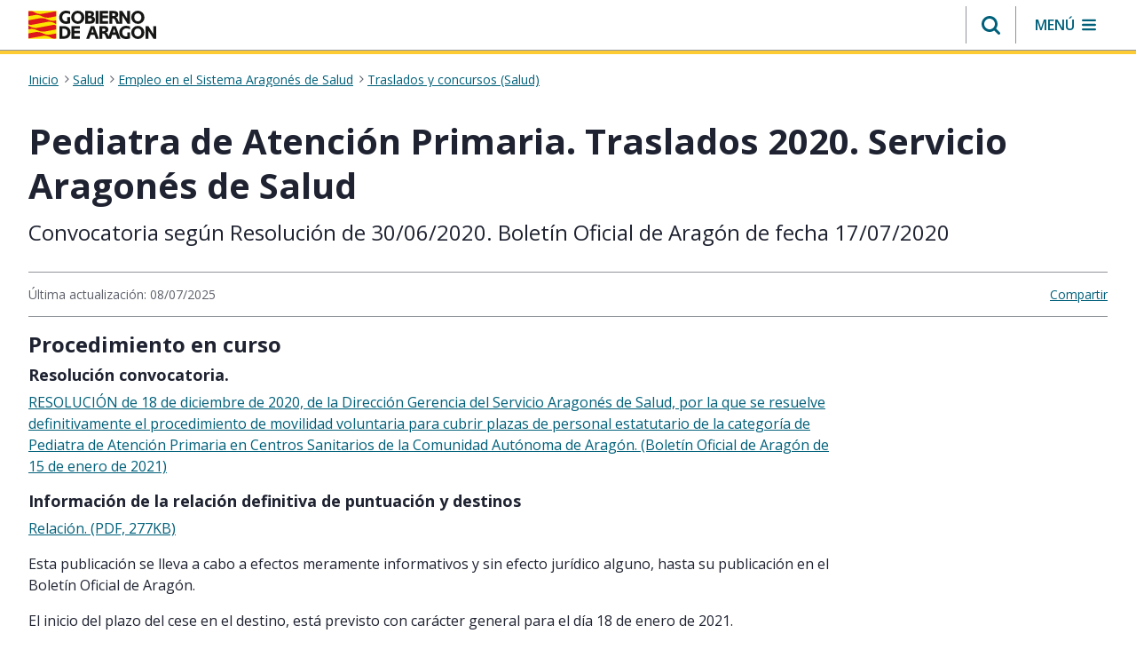

--- FILE ---
content_type: text/html;charset=UTF-8
request_url: https://www.aragon.es/-/pediatra-de-atencion-primaria.-traslados-2020.-servicio-aragones-de-salud
body_size: 224460
content:
































	
		
			<!DOCTYPE html>






























































<html class="ltr" dir="ltr" lang="es-ES">

	<head>
		<meta charset="utf-8"/>
		<script>
			(function(w,d,s,l,i){w[l]=w[l]||[];w[l].push({'gtm.start': new Date().getTime(),event:'gtm.js'});var f=d.getElementsByTagName(s)[0], j=d.createElement(s),dl=l!='dataLayer'?'&l='+l:'';j.async=true;j.src= 'https://www.googletagmanager.com/gtm.js?id='+i+dl;f.parentNode.insertBefore(j,f); })(window,document,'script','dataLayer','GTM-PFFGV26');
		</script> 
        <link rel="preconnect" href="https://fonts.googleapis.com">
        <link rel="preconnect" href="https://fonts.gstatic.com" crossorigin>
        <link href="https://fonts.googleapis.com/icon?family=Material+Icons" rel="stylesheet">
        <link href="https://fonts.googleapis.com/css2?family=Open+Sans:ital,wght@0,400;0,600;0,700;1,400;1,600;1,700&display=swap" rel="stylesheet">
		<script src="https://www.aragon.es/o/aragon-theme/js/chart.min.js"></script>
		<meta content="initial-scale=1.0, width=device-width" name="viewport" />
		<link rel="stylesheet" href="https://cdnjs.cloudflare.com/ajax/libs/font-awesome/4.7.0/css/font-awesome.min.css">
			<title>Pediatra de Atención Primaria. Traslados 2020. Servicio Aragonés de Salud. Gobierno de Aragón</title>































<meta content="text/html; charset=UTF-8" http-equiv="content-type" />









<meta content="Convocatoria según Resolución de 30/06/2020. Boletín Oficial de Aragón de fecha 17/07/2020" lang="es-ES" name="description" /><meta content="servicio aragonés de salud,no visible,traslados y concursos (salud)" lang="es-ES" name="keywords" />


<script type="importmap">{"imports":{"@clayui/breadcrumb":"/o/frontend-taglib-clay/__liferay__/exports/@clayui$breadcrumb.js","@clayui/form":"/o/frontend-taglib-clay/__liferay__/exports/@clayui$form.js","react-dom":"/o/frontend-js-react-web/__liferay__/exports/react-dom.js","@clayui/popover":"/o/frontend-taglib-clay/__liferay__/exports/@clayui$popover.js","@clayui/charts":"/o/frontend-taglib-clay/__liferay__/exports/@clayui$charts.js","@clayui/shared":"/o/frontend-taglib-clay/__liferay__/exports/@clayui$shared.js","@clayui/localized-input":"/o/frontend-taglib-clay/__liferay__/exports/@clayui$localized-input.js","@clayui/modal":"/o/frontend-taglib-clay/__liferay__/exports/@clayui$modal.js","@clayui/empty-state":"/o/frontend-taglib-clay/__liferay__/exports/@clayui$empty-state.js","@clayui/color-picker":"/o/frontend-taglib-clay/__liferay__/exports/@clayui$color-picker.js","@clayui/navigation-bar":"/o/frontend-taglib-clay/__liferay__/exports/@clayui$navigation-bar.js","react":"/o/frontend-js-react-web/__liferay__/exports/react.js","@clayui/pagination":"/o/frontend-taglib-clay/__liferay__/exports/@clayui$pagination.js","@clayui/icon":"/o/frontend-taglib-clay/__liferay__/exports/@clayui$icon.js","@clayui/table":"/o/frontend-taglib-clay/__liferay__/exports/@clayui$table.js","@clayui/autocomplete":"/o/frontend-taglib-clay/__liferay__/exports/@clayui$autocomplete.js","@clayui/slider":"/o/frontend-taglib-clay/__liferay__/exports/@clayui$slider.js","@clayui/management-toolbar":"/o/frontend-taglib-clay/__liferay__/exports/@clayui$management-toolbar.js","@clayui/multi-select":"/o/frontend-taglib-clay/__liferay__/exports/@clayui$multi-select.js","@clayui/nav":"/o/frontend-taglib-clay/__liferay__/exports/@clayui$nav.js","@clayui/time-picker":"/o/frontend-taglib-clay/__liferay__/exports/@clayui$time-picker.js","@clayui/provider":"/o/frontend-taglib-clay/__liferay__/exports/@clayui$provider.js","@clayui/upper-toolbar":"/o/frontend-taglib-clay/__liferay__/exports/@clayui$upper-toolbar.js","@clayui/loading-indicator":"/o/frontend-taglib-clay/__liferay__/exports/@clayui$loading-indicator.js","@clayui/panel":"/o/frontend-taglib-clay/__liferay__/exports/@clayui$panel.js","@clayui/drop-down":"/o/frontend-taglib-clay/__liferay__/exports/@clayui$drop-down.js","@clayui/list":"/o/frontend-taglib-clay/__liferay__/exports/@clayui$list.js","@clayui/date-picker":"/o/frontend-taglib-clay/__liferay__/exports/@clayui$date-picker.js","@clayui/label":"/o/frontend-taglib-clay/__liferay__/exports/@clayui$label.js","@clayui/data-provider":"/o/frontend-taglib-clay/__liferay__/exports/@clayui$data-provider.js","@liferay/frontend-js-api/data-set":"/o/frontend-js-dependencies-web/__liferay__/exports/@liferay$js-api$data-set.js","@clayui/core":"/o/frontend-taglib-clay/__liferay__/exports/@clayui$core.js","@clayui/pagination-bar":"/o/frontend-taglib-clay/__liferay__/exports/@clayui$pagination-bar.js","@clayui/layout":"/o/frontend-taglib-clay/__liferay__/exports/@clayui$layout.js","@clayui/multi-step-nav":"/o/frontend-taglib-clay/__liferay__/exports/@clayui$multi-step-nav.js","@liferay/frontend-js-api":"/o/frontend-js-dependencies-web/__liferay__/exports/@liferay$js-api.js","@clayui/css":"/o/frontend-taglib-clay/__liferay__/exports/@clayui$css.js","@clayui/toolbar":"/o/frontend-taglib-clay/__liferay__/exports/@clayui$toolbar.js","@clayui/alert":"/o/frontend-taglib-clay/__liferay__/exports/@clayui$alert.js","@clayui/badge":"/o/frontend-taglib-clay/__liferay__/exports/@clayui$badge.js","@clayui/link":"/o/frontend-taglib-clay/__liferay__/exports/@clayui$link.js","@clayui/card":"/o/frontend-taglib-clay/__liferay__/exports/@clayui$card.js","@clayui/progress-bar":"/o/frontend-taglib-clay/__liferay__/exports/@clayui$progress-bar.js","@clayui/tooltip":"/o/frontend-taglib-clay/__liferay__/exports/@clayui$tooltip.js","@clayui/button":"/o/frontend-taglib-clay/__liferay__/exports/@clayui$button.js","@clayui/tabs":"/o/frontend-taglib-clay/__liferay__/exports/@clayui$tabs.js","@clayui/sticker":"/o/frontend-taglib-clay/__liferay__/exports/@clayui$sticker.js"},"scopes":{}}</script><script data-senna-track="temporary">var Liferay = window.Liferay || {};Liferay.Icons = Liferay.Icons || {};Liferay.Icons.controlPanelSpritemap = 'https://www.aragon.es/o/admin-theme/images/clay/icons.svg';Liferay.Icons.spritemap = 'https://www.aragon.es/o/aragon-theme/images/clay/icons.svg';</script>
<script data-senna-track="permanent" type="text/javascript">window.Liferay = window.Liferay || {}; window.Liferay.CSP = {nonce: ''};</script>
<script data-senna-track="permanent" src="/combo?browserId=chrome&minifierType=js&languageId=es_ES&t=1769802224603&/o/frontend-js-jquery-web/jquery/jquery.min.js&/o/frontend-js-jquery-web/jquery/init.js&/o/frontend-js-jquery-web/jquery/ajax.js&/o/frontend-js-jquery-web/jquery/bootstrap.bundle.min.js&/o/frontend-js-jquery-web/jquery/collapsible_search.js&/o/frontend-js-jquery-web/jquery/fm.js&/o/frontend-js-jquery-web/jquery/form.js&/o/frontend-js-jquery-web/jquery/popper.min.js&/o/frontend-js-jquery-web/jquery/side_navigation.js" type="text/javascript"></script>
<link data-senna-track="temporary" href="https://www.aragon.es/-/pediatra-de-atencion-primaria.-traslados-2020.-servicio-aragones-de-salud" rel="canonical" />



<meta property="og:locale" content="es_ES">
<meta property="og:locale:alternate" content="es_ES">
<meta property="og:site_name" content="Portal del Gobierno de Aragón">
<meta property="og:type" content="website">
<meta property="og:url" content="https://www.aragon.es/-/pediatra-de-atencion-primaria.-traslados-2020.-servicio-aragones-de-salud">


<link href="https://www.aragon.es/o/aragon-theme/images/favicon.ico" rel="apple-touch-icon" />
<link href="https://www.aragon.es/o/aragon-theme/images/favicon.ico" rel="icon" />



<link class="lfr-css-file" data-senna-track="temporary" href="https://www.aragon.es/o/aragon-theme/css/clay.css?browserId=chrome&amp;themeId=aragontheme_WAR_aragontheme&amp;minifierType=css&amp;languageId=es_ES&amp;t=1769802204000" id="liferayAUICSS" rel="stylesheet" type="text/css" />









	<link href="/combo?browserId=chrome&amp;minifierType=css&amp;themeId=aragontheme_WAR_aragontheme&amp;languageId=es_ES&amp;com_liferay_asset_publisher_web_portlet_AssetPublisherPortlet_INSTANCE_OOeQ6OXshBbw:%2Fo%2Fasset-publisher-web%2Fcss%2Fmain.css&amp;com_liferay_commerce_product_asset_categories_navigation_web_internal_portlet_CPAssetCategoriesNavigationPortlet_INSTANCE_cpAssetCategoriesNavigationPortlet_navigation_menu:%2Fo%2Fcommerce-product-asset-categories-navigation-web%2Fcss%2Fmain.css&amp;com_liferay_journal_content_web_portlet_JournalContentPortlet_INSTANCE_bannerCookies:%2Fo%2Fjournal-content-web%2Fcss%2Fmain.css&amp;com_liferay_portal_search_web_search_bar_portlet_SearchBarPortlet_INSTANCE_templateSearch:%2Fo%2Fportal-search-web%2Fcss%2Fmain.css&amp;com_liferay_product_navigation_product_menu_web_portlet_ProductMenuPortlet:%2Fo%2Fproduct-navigation-product-menu-web%2Fcss%2Fmain.css&amp;com_liferay_product_navigation_user_personal_bar_web_portlet_ProductNavigationUserPersonalBarPortlet:%2Fo%2Fproduct-navigation-user-personal-bar-web%2Fcss%2Fmain.css&amp;com_liferay_site_navigation_menu_web_portlet_SiteNavigationMenuPortlet:%2Fo%2Fsite-navigation-menu-web%2Fcss%2Fmain.css&amp;t=1769802204000" rel="stylesheet" type="text/css"
 data-senna-track="temporary" id="c51bea0c" />








<script type="text/javascript" data-senna-track="temporary">
	// <![CDATA[
		var Liferay = Liferay || {};

		Liferay.Browser = {
			acceptsGzip: function() {
				return true;
			},

			

			getMajorVersion: function() {
				return 131.0;
			},

			getRevision: function() {
				return '537.36';
			},
			getVersion: function() {
				return '131.0';
			},

			

			isAir: function() {
				return false;
			},
			isChrome: function() {
				return true;
			},
			isEdge: function() {
				return false;
			},
			isFirefox: function() {
				return false;
			},
			isGecko: function() {
				return true;
			},
			isIe: function() {
				return false;
			},
			isIphone: function() {
				return false;
			},
			isLinux: function() {
				return false;
			},
			isMac: function() {
				return true;
			},
			isMobile: function() {
				return false;
			},
			isMozilla: function() {
				return false;
			},
			isOpera: function() {
				return false;
			},
			isRtf: function() {
				return true;
			},
			isSafari: function() {
				return true;
			},
			isSun: function() {
				return false;
			},
			isWebKit: function() {
				return true;
			},
			isWindows: function() {
				return false;
			}
		};

		Liferay.Data = Liferay.Data || {};

		Liferay.Data.ICONS_INLINE_SVG = true;

		Liferay.Data.NAV_SELECTOR = '#navigation';

		Liferay.Data.NAV_SELECTOR_MOBILE = '#navigationCollapse';

		Liferay.Data.isCustomizationView = function() {
			return false;
		};

		Liferay.Data.notices = [
			
		];

		(function () {
			var available = {};

			var direction = {};

			

				available['es_ES'] = 'español\x20\x28España\x29';
				direction['es_ES'] = 'ltr';

			

			Liferay.Language = {
				available,
				direction,
				get: function(key) {
					return key;
				}
			};
		})();

		var featureFlags = {"LPD-11018":false,"LPS-193884":false,"LPS-178642":false,"LPS-187284":false,"LPS-193005":false,"LPS-187285":false,"COMMERCE-8087":false,"LPS-192957":false,"LPS-114786":false,"LRAC-10757":false,"LPS-180090":false,"LPS-170809":false,"LPS-178052":false,"LPS-189856":false,"LPS-187436":false,"LPS-182184":false,"LPS-185892":false,"LPS-186620":false,"COMMERCE-12754":false,"LPS-184404":false,"LPS-180328":false,"LPS-198183":false,"LPS-171364":false,"LPS-153714":false,"LPS-96845":false,"LPS-170670":false,"LPD-15804":false,"LPS-141392":false,"LPS-153839":false,"LPS-169981":false,"LPS-200135":false,"LPS-187793":false,"LPS-177027":false,"LPD-11003":false,"COMMERCE-12192":false,"LPD-10793":false,"LPS-196768":false,"LPS-196724":false,"LPS-196847":false,"LPS-163118":false,"LPS-135430":false,"LPS-114700":false,"LPS-134060":false,"LPS-164563":false,"LPS-122920":false,"LPS-203351":false,"LPS-194395":false,"LPD-6368":false,"LPD-10701":false,"LPS-202104":false,"COMMERCE-9599":false,"LPS-187142":false,"LPD-15596":false,"LPS-198959":false,"LPS-196935":true,"LPS-187854":false,"LPS-176691":false,"LPS-197909":false,"LPS-202534":false,"COMMERCE-8949":false,"COMMERCE-11922":false,"LPS-165481":false,"LPS-194362":false,"LPS-174455":false,"LPS-153813":false,"LPD-10735":false,"LPS-165482":false,"COMMERCE-13024":false,"LPS-194763":false,"LPS-193551":false,"LPS-197477":false,"LPS-174816":false,"LPS-186360":false,"LPS-153332":false,"COMMERCE-12170":false,"LPS-179669":false,"LPS-174417":false,"LPS-183882":false,"LPS-155284":false,"LRAC-15017":false,"LPS-200108":false,"LPS-159643":false,"LPS-164948":false,"LPS-161033":false,"LPS-186870":false,"LPS-186871":false,"LPS-188058":false,"LPS-129412":false,"LPS-166126":false,"LPS-169837":false};

		Liferay.FeatureFlags = Object.keys(featureFlags).reduce(
			(acc, key) => ({
				...acc, [key]: featureFlags[key] === 'true' || featureFlags[key] === true
			}), {}
		);

		Liferay.PortletKeys = {
			DOCUMENT_LIBRARY: 'com_liferay_document_library_web_portlet_DLPortlet',
			DYNAMIC_DATA_MAPPING: 'com_liferay_dynamic_data_mapping_web_portlet_DDMPortlet',
			ITEM_SELECTOR: 'com_liferay_item_selector_web_portlet_ItemSelectorPortlet'
		};

		Liferay.PropsValues = {
			JAVASCRIPT_SINGLE_PAGE_APPLICATION_TIMEOUT: 0,
			UPLOAD_SERVLET_REQUEST_IMPL_MAX_SIZE: 304857600
		};

		Liferay.ThemeDisplay = {

			

			
				getLayoutId: function() {
					return '161';
				},

				

				getLayoutRelativeControlPanelURL: function() {
					return '/group/guest/~/control_panel/manage?p_p_id=com_liferay_asset_publisher_web_portlet_AssetPublisherPortlet_INSTANCE_OOeQ6OXshBbw';
				},

				getLayoutRelativeURL: function() {
					return '/contenido-final';
				},
				getLayoutURL: function() {
					return 'https://www.aragon.es/contenido-final';
				},
				getParentLayoutId: function() {
					return '0';
				},
				isControlPanel: function() {
					return false;
				},
				isPrivateLayout: function() {
					return 'false';
				},
				isVirtualLayout: function() {
					return false;
				},
			

			getBCP47LanguageId: function() {
				return 'es-ES';
			},
			getCanonicalURL: function() {

				

				return 'https\x3a\x2f\x2fwww\x2earagon\x2ees\x2f-\x2fpediatra-de-atencion-primaria\x2e-traslados-2020\x2e-servicio-aragones-de-salud';
			},
			getCDNBaseURL: function() {
				return 'https://www.aragon.es';
			},
			getCDNDynamicResourcesHost: function() {
				return '';
			},
			getCDNHost: function() {
				return '';
			},
			getCompanyGroupId: function() {
				return '20136';
			},
			getCompanyId: function() {
				return '20100';
			},
			getDefaultLanguageId: function() {
				return 'es_ES';
			},
			getDoAsUserIdEncoded: function() {
				return '';
			},
			getLanguageId: function() {
				return 'es_ES';
			},
			getParentGroupId: function() {
				return '20127';
			},
			getPathContext: function() {
				return '';
			},
			getPathImage: function() {
				return '/image';
			},
			getPathJavaScript: function() {
				return '/o/frontend-js-web';
			},
			getPathMain: function() {
				return '/c';
			},
			getPathThemeImages: function() {
				return 'https://www.aragon.es/o/aragon-theme/images';
			},
			getPathThemeRoot: function() {
				return '/o/aragon-theme';
			},
			getPlid: function() {
				return '468615';
			},
			getPortalURL: function() {
				return 'https://www.aragon.es';
			},
			getRealUserId: function() {
				return '20104';
			},
			getRemoteAddr: function() {
				return '172.27.80.8';
			},
			getRemoteHost: function() {
				return '172.27.80.8';
			},
			getScopeGroupId: function() {
				return '20127';
			},
			getScopeGroupIdOrLiveGroupId: function() {
				return '20127';
			},
			getSessionId: function() {
				return '';
			},
			getSiteAdminURL: function() {
				return 'https://www.aragon.es/group/guest/~/control_panel/manage?p_p_lifecycle=0&p_p_state=maximized&p_p_mode=view';
			},
			getSiteGroupId: function() {
				return '20127';
			},
			getURLControlPanel: function() {
				return '/group/control_panel?refererPlid=468615';
			},
			getURLHome: function() {
				return 'https\x3a\x2f\x2fwww\x2earagon\x2ees\x2fweb\x2fguest';
			},
			getUserEmailAddress: function() {
				return '';
			},
			getUserId: function() {
				return '20104';
			},
			getUserName: function() {
				return '';
			},
			isAddSessionIdToURL: function() {
				return false;
			},
			isImpersonated: function() {
				return false;
			},
			isSignedIn: function() {
				return false;
			},

			isStagedPortlet: function() {
				
					
						return true;
					
					
			},

			isStateExclusive: function() {
				return false;
			},
			isStateMaximized: function() {
				return false;
			},
			isStatePopUp: function() {
				return false;
			}
		};

		var themeDisplay = Liferay.ThemeDisplay;

		Liferay.AUI = {

			

			getCombine: function() {
				return true;
			},
			getComboPath: function() {
				return '/combo/?browserId=chrome&minifierType=&languageId=es_ES&t=1769802168852&';
			},
			getDateFormat: function() {
				return '%d/%m/%Y';
			},
			getEditorCKEditorPath: function() {
				return '/o/frontend-editor-ckeditor-web';
			},
			getFilter: function() {
				var filter = 'raw';

				
					
						filter = 'min';
					
					

				return filter;
			},
			getFilterConfig: function() {
				var instance = this;

				var filterConfig = null;

				if (!instance.getCombine()) {
					filterConfig = {
						replaceStr: '.js' + instance.getStaticResourceURLParams(),
						searchExp: '\\.js$'
					};
				}

				return filterConfig;
			},
			getJavaScriptRootPath: function() {
				return '/o/frontend-js-web';
			},
			getPortletRootPath: function() {
				return '/html/portlet';
			},
			getStaticResourceURLParams: function() {
				return '?browserId=chrome&minifierType=&languageId=es_ES&t=1769802168852';
			}
		};

		Liferay.authToken = 'rBk6X0pN';

		

		Liferay.currentURL = '\x2f-\x2fpediatra-de-atencion-primaria\x2e-traslados-2020\x2e-servicio-aragones-de-salud';
		Liferay.currentURLEncoded = '\x252F-\x252Fpediatra-de-atencion-primaria\x2e-traslados-2020\x2e-servicio-aragones-de-salud';
	// ]]>
</script>

<script data-senna-track="temporary" type="text/javascript">window.__CONFIG__= {basePath: '',combine: true, defaultURLParams: null, explainResolutions: false, exposeGlobal: false, logLevel: 'warn', moduleType: 'module', namespace:'Liferay', nonce: '', reportMismatchedAnonymousModules: 'warn', resolvePath: '/o/js_resolve_modules', url: '/combo/?browserId=chrome&minifierType=js&languageId=es_ES&t=1769802168852&', waitTimeout: 60000};</script><script data-senna-track="permanent" src="/o/frontend-js-loader-modules-extender/loader.js?&mac=9WaMmhziBCkScHZwrrVcOR7VZF4=&browserId=chrome&languageId=es_ES&minifierType=js" type="text/javascript"></script><script data-senna-track="permanent" src="/combo?browserId=chrome&minifierType=js&languageId=es_ES&t=1769802168852&/o/frontend-js-aui-web/aui/aui/aui-min.js&/o/frontend-js-aui-web/liferay/modules.js&/o/frontend-js-aui-web/liferay/aui_sandbox.js&/o/frontend-js-aui-web/aui/attribute-base/attribute-base-min.js&/o/frontend-js-aui-web/aui/attribute-complex/attribute-complex-min.js&/o/frontend-js-aui-web/aui/attribute-core/attribute-core-min.js&/o/frontend-js-aui-web/aui/attribute-observable/attribute-observable-min.js&/o/frontend-js-aui-web/aui/attribute-extras/attribute-extras-min.js&/o/frontend-js-aui-web/aui/event-custom-base/event-custom-base-min.js&/o/frontend-js-aui-web/aui/event-custom-complex/event-custom-complex-min.js&/o/frontend-js-aui-web/aui/oop/oop-min.js&/o/frontend-js-aui-web/aui/aui-base-lang/aui-base-lang-min.js&/o/frontend-js-aui-web/liferay/dependency.js&/o/frontend-js-aui-web/liferay/util.js&/o/oauth2-provider-web/js/liferay.js&/o/frontend-js-web/liferay/dom_task_runner.js&/o/frontend-js-web/liferay/events.js&/o/frontend-js-web/liferay/lazy_load.js&/o/frontend-js-web/liferay/liferay.js&/o/frontend-js-web/liferay/global.bundle.js&/o/frontend-js-web/liferay/portlet.js&/o/frontend-js-web/liferay/workflow.js" type="text/javascript"></script>
<script data-senna-track="temporary" type="text/javascript">window.Liferay = Liferay || {}; window.Liferay.OAuth2 = {getAuthorizeURL: function() {return 'https://www.aragon.es/o/oauth2/authorize';}, getBuiltInRedirectURL: function() {return 'https://www.aragon.es/o/oauth2/redirect';}, getIntrospectURL: function() { return 'https://www.aragon.es/o/oauth2/introspect';}, getTokenURL: function() {return 'https://www.aragon.es/o/oauth2/token';}, getUserAgentApplication: function(externalReferenceCode) {return Liferay.OAuth2._userAgentApplications[externalReferenceCode];}, _userAgentApplications: {}}</script><script data-senna-track="temporary" type="text/javascript">try {var MODULE_MAIN='calendar-web@5.0.89/index';var MODULE_PATH='/o/calendar-web';AUI().applyConfig({groups:{calendar:{base:MODULE_PATH+"/js/",combine:Liferay.AUI.getCombine(),filter:Liferay.AUI.getFilterConfig(),modules:{"liferay-calendar-a11y":{path:"calendar_a11y.js",requires:["calendar"]},"liferay-calendar-container":{path:"calendar_container.js",requires:["aui-alert","aui-base","aui-component","liferay-portlet-base"]},"liferay-calendar-date-picker-sanitizer":{path:"date_picker_sanitizer.js",requires:["aui-base"]},"liferay-calendar-interval-selector":{path:"interval_selector.js",requires:["aui-base","liferay-portlet-base"]},"liferay-calendar-interval-selector-scheduler-event-link":{path:"interval_selector_scheduler_event_link.js",requires:["aui-base","liferay-portlet-base"]},"liferay-calendar-list":{path:"calendar_list.js",requires:["aui-template-deprecated","liferay-scheduler"]},"liferay-calendar-message-util":{path:"message_util.js",requires:["liferay-util-window"]},"liferay-calendar-recurrence-converter":{path:"recurrence_converter.js",requires:[]},"liferay-calendar-recurrence-dialog":{path:"recurrence.js",requires:["aui-base","liferay-calendar-recurrence-util"]},"liferay-calendar-recurrence-util":{path:"recurrence_util.js",requires:["aui-base","liferay-util-window"]},"liferay-calendar-reminders":{path:"calendar_reminders.js",requires:["aui-base"]},"liferay-calendar-remote-services":{path:"remote_services.js",requires:["aui-base","aui-component","liferay-calendar-util","liferay-portlet-base"]},"liferay-calendar-session-listener":{path:"session_listener.js",requires:["aui-base","liferay-scheduler"]},"liferay-calendar-simple-color-picker":{path:"simple_color_picker.js",requires:["aui-base","aui-template-deprecated"]},"liferay-calendar-simple-menu":{path:"simple_menu.js",requires:["aui-base","aui-template-deprecated","event-outside","event-touch","widget-modality","widget-position","widget-position-align","widget-position-constrain","widget-stack","widget-stdmod"]},"liferay-calendar-util":{path:"calendar_util.js",requires:["aui-datatype","aui-io","aui-scheduler","aui-toolbar","autocomplete","autocomplete-highlighters"]},"liferay-scheduler":{path:"scheduler.js",requires:["async-queue","aui-datatype","aui-scheduler","dd-plugin","liferay-calendar-a11y","liferay-calendar-message-util","liferay-calendar-recurrence-converter","liferay-calendar-recurrence-util","liferay-calendar-util","liferay-scheduler-event-recorder","liferay-scheduler-models","promise","resize-plugin"]},"liferay-scheduler-event-recorder":{path:"scheduler_event_recorder.js",requires:["dd-plugin","liferay-calendar-util","resize-plugin"]},"liferay-scheduler-models":{path:"scheduler_models.js",requires:["aui-datatype","dd-plugin","liferay-calendar-util"]}},root:MODULE_PATH+"/js/"}}});
} catch(error) {console.error(error);}try {var MODULE_MAIN='portal-search-web@6.0.127/index';var MODULE_PATH='/o/portal-search-web';AUI().applyConfig({groups:{search:{base:MODULE_PATH+"/js/",combine:Liferay.AUI.getCombine(),filter:Liferay.AUI.getFilterConfig(),modules:{"liferay-search-custom-filter":{path:"custom_filter.js",requires:[]},"liferay-search-date-facet":{path:"date_facet.js",requires:["aui-form-validator","liferay-search-facet-util"]},"liferay-search-facet-util":{path:"facet_util.js",requires:[]},"liferay-search-modified-facet":{path:"modified_facet.js",requires:["aui-form-validator","liferay-search-facet-util"]},"liferay-search-sort-configuration":{path:"sort_configuration.js",requires:["aui-node"]},"liferay-search-sort-util":{path:"sort_util.js",requires:[]}},root:MODULE_PATH+"/js/"}}});
} catch(error) {console.error(error);}try {var MODULE_MAIN='staging-processes-web@5.0.55/index';var MODULE_PATH='/o/staging-processes-web';AUI().applyConfig({groups:{stagingprocessesweb:{base:MODULE_PATH+"/",combine:Liferay.AUI.getCombine(),filter:Liferay.AUI.getFilterConfig(),modules:{"liferay-staging-processes-export-import":{path:"js/main.js",requires:["aui-datatype","aui-dialog-iframe-deprecated","aui-modal","aui-parse-content","aui-toggler","liferay-portlet-base","liferay-util-window"]}},root:MODULE_PATH+"/"}}});
} catch(error) {console.error(error);}try {var MODULE_MAIN='frontend-js-components-web@2.0.63/index';var MODULE_PATH='/o/frontend-js-components-web';AUI().applyConfig({groups:{components:{mainModule:MODULE_MAIN}}});
} catch(error) {console.error(error);}try {var MODULE_MAIN='@liferay/frontend-js-react-web@5.0.37/index';var MODULE_PATH='/o/frontend-js-react-web';AUI().applyConfig({groups:{react:{mainModule:MODULE_MAIN}}});
} catch(error) {console.error(error);}try {var MODULE_MAIN='@liferay/document-library-web@6.0.177/document_library/js/index';var MODULE_PATH='/o/document-library-web';AUI().applyConfig({groups:{dl:{base:MODULE_PATH+"/document_library/js/legacy/",combine:Liferay.AUI.getCombine(),filter:Liferay.AUI.getFilterConfig(),modules:{"document-library-upload-component":{path:"DocumentLibraryUpload.js",requires:["aui-component","aui-data-set-deprecated","aui-overlay-manager-deprecated","aui-overlay-mask-deprecated","aui-parse-content","aui-progressbar","aui-template-deprecated","liferay-search-container","querystring-parse-simple","uploader"]}},root:MODULE_PATH+"/document_library/js/legacy/"}}});
} catch(error) {console.error(error);}try {var MODULE_MAIN='@liferay/frontend-js-state-web@1.0.20/index';var MODULE_PATH='/o/frontend-js-state-web';AUI().applyConfig({groups:{state:{mainModule:MODULE_MAIN}}});
} catch(error) {console.error(error);}try {var MODULE_MAIN='exportimport-web@5.0.83/index';var MODULE_PATH='/o/exportimport-web';AUI().applyConfig({groups:{exportimportweb:{base:MODULE_PATH+"/",combine:Liferay.AUI.getCombine(),filter:Liferay.AUI.getFilterConfig(),modules:{"liferay-export-import-export-import":{path:"js/main.js",requires:["aui-datatype","aui-dialog-iframe-deprecated","aui-modal","aui-parse-content","aui-toggler","liferay-portlet-base","liferay-util-window"]}},root:MODULE_PATH+"/"}}});
} catch(error) {console.error(error);}try {var MODULE_MAIN='frontend-editor-alloyeditor-web@5.0.46/index';var MODULE_PATH='/o/frontend-editor-alloyeditor-web';AUI().applyConfig({groups:{alloyeditor:{base:MODULE_PATH+"/js/",combine:Liferay.AUI.getCombine(),filter:Liferay.AUI.getFilterConfig(),modules:{"liferay-alloy-editor":{path:"alloyeditor.js",requires:["aui-component","liferay-portlet-base","timers"]},"liferay-alloy-editor-source":{path:"alloyeditor_source.js",requires:["aui-debounce","liferay-fullscreen-source-editor","liferay-source-editor","plugin"]}},root:MODULE_PATH+"/js/"}}});
} catch(error) {console.error(error);}try {var MODULE_MAIN='dynamic-data-mapping-web@5.0.100/index';var MODULE_PATH='/o/dynamic-data-mapping-web';!function(){const a=Liferay.AUI;AUI().applyConfig({groups:{ddm:{base:MODULE_PATH+"/js/",combine:Liferay.AUI.getCombine(),filter:a.getFilterConfig(),modules:{"liferay-ddm-form":{path:"ddm_form.js",requires:["aui-base","aui-datatable","aui-datatype","aui-image-viewer","aui-parse-content","aui-set","aui-sortable-list","json","liferay-form","liferay-map-base","liferay-translation-manager","liferay-util-window"]},"liferay-portlet-dynamic-data-mapping":{condition:{trigger:"liferay-document-library"},path:"main.js",requires:["arraysort","aui-form-builder-deprecated","aui-form-validator","aui-map","aui-text-unicode","json","liferay-menu","liferay-translation-manager","liferay-util-window","text"]},"liferay-portlet-dynamic-data-mapping-custom-fields":{condition:{trigger:"liferay-document-library"},path:"custom_fields.js",requires:["liferay-portlet-dynamic-data-mapping"]}},root:MODULE_PATH+"/js/"}}})}();
} catch(error) {console.error(error);}try {var MODULE_MAIN='portal-workflow-kaleo-designer-web@5.0.125/index';var MODULE_PATH='/o/portal-workflow-kaleo-designer-web';AUI().applyConfig({groups:{"kaleo-designer":{base:MODULE_PATH+"/designer/js/legacy/",combine:Liferay.AUI.getCombine(),filter:Liferay.AUI.getFilterConfig(),modules:{"liferay-kaleo-designer-autocomplete-util":{path:"autocomplete_util.js",requires:["autocomplete","autocomplete-highlighters"]},"liferay-kaleo-designer-definition-diagram-controller":{path:"definition_diagram_controller.js",requires:["liferay-kaleo-designer-field-normalizer","liferay-kaleo-designer-utils"]},"liferay-kaleo-designer-dialogs":{path:"dialogs.js",requires:["liferay-util-window"]},"liferay-kaleo-designer-editors":{path:"editors.js",requires:["aui-ace-editor","aui-ace-editor-mode-xml","aui-base","aui-datatype","aui-node","liferay-kaleo-designer-autocomplete-util","liferay-kaleo-designer-utils"]},"liferay-kaleo-designer-field-normalizer":{path:"field_normalizer.js",requires:["liferay-kaleo-designer-remote-services"]},"liferay-kaleo-designer-nodes":{path:"nodes.js",requires:["aui-datatable","aui-datatype","aui-diagram-builder","liferay-kaleo-designer-editors","liferay-kaleo-designer-utils"]},"liferay-kaleo-designer-remote-services":{path:"remote_services.js",requires:["aui-io"]},"liferay-kaleo-designer-templates":{path:"templates.js",requires:["aui-tpl-snippets-deprecated"]},"liferay-kaleo-designer-utils":{path:"utils.js",requires:[]},"liferay-kaleo-designer-xml-definition":{path:"xml_definition.js",requires:["aui-base","aui-component","dataschema-xml","datatype-xml"]},"liferay-kaleo-designer-xml-definition-serializer":{path:"xml_definition_serializer.js",requires:["escape","liferay-kaleo-designer-xml-util"]},"liferay-kaleo-designer-xml-util":{path:"xml_util.js",requires:["aui-base"]},"liferay-portlet-kaleo-designer":{path:"main.js",requires:["aui-ace-editor","aui-ace-editor-mode-xml","aui-tpl-snippets-deprecated","dataschema-xml","datasource","datatype-xml","event-valuechange","io-form","liferay-kaleo-designer-autocomplete-util","liferay-kaleo-designer-editors","liferay-kaleo-designer-nodes","liferay-kaleo-designer-remote-services","liferay-kaleo-designer-utils","liferay-kaleo-designer-xml-util","liferay-util-window"]}},root:MODULE_PATH+"/designer/js/legacy/"}}});
} catch(error) {console.error(error);}try {var MODULE_MAIN='contacts-web@5.0.57/index';var MODULE_PATH='/o/contacts-web';AUI().applyConfig({groups:{contactscenter:{base:MODULE_PATH+"/js/",combine:Liferay.AUI.getCombine(),filter:Liferay.AUI.getFilterConfig(),modules:{"liferay-contacts-center":{path:"main.js",requires:["aui-io-plugin-deprecated","aui-toolbar","autocomplete-base","datasource-io","json-parse","liferay-portlet-base","liferay-util-window"]}},root:MODULE_PATH+"/js/"}}});
} catch(error) {console.error(error);}</script>




<script type="text/javascript" data-senna-track="temporary">
	// <![CDATA[
		
			
				
		

		
	// ]]>
</script>





	
		

			

			
		
		



	
		

			

			
		
	












	



















<link class="lfr-css-file" data-senna-track="temporary" href="https://www.aragon.es/o/aragon-theme/css/main.css?browserId=chrome&amp;themeId=aragontheme_WAR_aragontheme&amp;minifierType=css&amp;languageId=es_ES&amp;t=1769802204000" id="liferayThemeCSS" rel="stylesheet" type="text/css" />








	<style data-senna-track="temporary" type="text/css">

		

			

		

			

		

			

		

			

		

			

		

			

		

			

		

			

		

			

		

			

		

			

		

			

		

			

		

			

		

			

				

					

#p_p_id_com_liferay_site_navigation_breadcrumb_web_portlet_SiteNavigationBreadcrumbPortlet_ .portlet-content {

}




				

			

		

			

		

			

		

			

		

			

		

			

				

					

#p_p_id_com_liferay_site_navigation_menu_web_portlet_SiteNavigationMenuPortlet_INSTANCE_navigationMenu_ .portlet-content {

}




				

			

		

			

		

			

		

			

		

			

		

			

				

					

#p_p_id_es_aragon_base_last_visited_pages_lastvisitedpagesportlet_ .portlet-content {
background-color: #FFFFFF;
border-width: 0%;
border-top-color: #FFFFFF;
border-right-color: #FFFFFF;
border-bottom-color: #FFFFFF;
border-left-color: #FFFFFF;
color: #000000
}




				

			

		

			

		

			

		

	</style>


<script data-senna-track="temporary">var Liferay = window.Liferay || {}; Liferay.CommerceContext = {"commerceAccountGroupIds":[],"accountEntryAllowedTypes":["person"],"commerceChannelId":"0","showUnselectableOptions":false,"currency":{"currencyId":"90612811","currencyCode":"USD"},"showSeparateOrderItems":false,"commerceSiteType":0};</script><link href="/o/commerce-frontend-js/styles/main.css" rel="stylesheet" type="text/css" />
<style data-senna-track="temporary" type="text/css">
	:root {
		--container-max-sm: 540px;
		--h4-font-size: 1rem;
		--rounded-pill: 50rem;
		--display4-weight: 300;
		--warning-dark: #b88e12;
		--s-base: 1rem;
		--desy-font-weight-normal: 400;
		--display2-size: 5.5rem;
		--display2-weight: 300;
		--display1-weight: 300;
		--display3-weight: 300;
		--desy-text-size-lg: 1.125rem;
		--box-shadow-sm: 0 .125rem .25rem rgba(0, 0, 0, .075);
		--s-lg: 1.75rem;
		--h3-font-size: 1.125rem;
		--btn-outline-primary-hover-border-color: #00607a;
		--s-2xl: 5rem;
		--blockquote-small-color: #6b6c7e;
		--btn-secondary-hover-background-color: #f7f8f9;
		--btn-outline-primary-color: #0b5fff;
		--btn-link-hover-color: #004ad7;
		--hr-border-color: rgba(0, 0, 0, .1);
		--hr-border-margin-y: 1rem;
		--border-radius-0: 0;
		--btn-outline-primary-hover-color: #00607a;
		--btn-secondary-background-color: #fff;
		--btn-outline-secondary-hover-border-color: transparent;
		--display3-size: 4.5rem;
		--container-max-md: 720px;
		--display-line-height: 1.2;
		--h2-font-size: 1.5rem;
		--aspect-ratio-4-to-3: 75%;
		--spacer-10: 10rem;
		--blockquote-small-font-size: 80%;
		--warning-light: #fef6b2;
		--blockquote-font-size: 1.25rem;
		--s-3xl: 10rem;
		--display4-size: 3.5rem;
		--border-radius-lg: 0.375rem;
		--btn-primary-hover-color: #fff;
		--display1-size: 6rem;
		--warning-base: #fdcb33;
		--btn-secondary-border-color: #cdced9;
		--primary-base: #00607A;
		--btn-outline-secondary-hover-color: #272833;
		--btn-outline-secondary-hover-background-color: rgba(39, 40, 51, 0.03);
		--btn-primary-color: #fff;
		--btn-secondary-color: #6b6c7e;
		--btn-secondary-hover-border-color: #cdced9;
		--box-shadow-lg: 0 1rem 3rem rgba(0, 0, 0, .175);
		--container-max-lg: 960px;
		--btn-outline-primary-border-color: #0b5fff;
		--aspect-ratio: 100%;
		--aspect-ratio-16-to-9: 56.25%;
		--box-shadow: 0 .5rem 1rem rgba(0, 0, 0, .15);
		--h0-font-size: 2.5rem;
		--desy-font-weight-bold: 700;
		--s-px: 1px;
		--desy-text-size-xl: 1.25rem;
		--desy-text-size-xs: 0.75rem;
		--s-xs: 0.25rem;
		--desy-text-size-base: 1rem;
		--hr-border-width: 1px;
		--btn-link-color: #0b5fff;
		--btn-outline-primary-hover-background-color: #ededec;
		--primary-dark: #00475C;
		--btn-primary-hover-background-color: #00475C;
		--btn-primary-background-color: #0b5fff;
		--s-xl: 2.5rem;
		--btn-primary-border-color: #0b5fff;
		--s-sm: 0.5rem;
		--font-family-base: Open Sans, ui-sans-serif, system-ui, -apple-system, BlinkMacSystemFont, 'Segoe UI', Roboto, 'Helvetica Neue', Arial, 'Noto Sans', sans-serif, 'Apple Color Emoji', 'Segoe UI Emoji', 'Segoe UI Symbol', 'Noto Color Emoji';
		--spacer-0: 0;
		--font-family-monospace: SFMono-Regular, Menlo, Monaco, Consolas, 'Liberation Mono', 'Courier New', monospace;
		--lead-font-size: 1.25rem;
		--border-radius: 0.1875rem;
		--spacer-9: 9rem;
		--btn-secondary-hover-color: #272833;
		--spacer-2: 0.5rem;
		--spacer-1: 0.25rem;
		--spacer-4: 1.5rem;
		--spacer-3: 1rem;
		--spacer-6: 4.5rem;
		--spacer-5: 3rem;
		--spacer-8: 7.5rem;
		--border-radius-circle: 50%;
		--spacer-7: 6rem;
		--aspect-ratio-8-to-3: 37.5%;
		--font-family-sans-serif: Open Sans, ui-sans-serif, system-ui, -apple-system, BlinkMacSystemFont, 'Segoe UI', Roboto, 'Helvetica Neue', Arial, 'Noto Sans', sans-serif, 'Apple Color Emoji', 'Segoe UI Emoji', 'Segoe UI Symbol', 'Noto Color Emoji';
		--container-max-xl: 1248px;
		--btn-outline-secondary-color: #6b6c7e;
		--h1-font-size: 1.875rem;
		--text-muted: #a7a9bc;
		--btn-primary-hover-border-color: transparent;
		--desy-font-weight-semibold: 600;
		--btn-outline-secondary-border-color: #cdced9;
		--lead-font-weight: 300;
		--desy-text-size-sm: 0.875rem;
		--primary-light: #d6eaf0;
	}
</style>
<script type="module">
import {default as init} from '/o/frontend-js-spa-web/__liferay__/index.js';
{
init({"navigationExceptionSelectors":":not([target=\"_blank\"]):not([data-senna-off]):not([data-resource-href]):not([data-cke-saved-href]):not([data-cke-saved-href])","cacheExpirationTime":-1,"clearScreensCache":true,"portletsBlacklist":["com_liferay_nested_portlets_web_portlet_NestedPortletsPortlet","com_liferay_site_navigation_directory_web_portlet_SitesDirectoryPortlet","com_liferay_questions_web_internal_portlet_QuestionsPortlet","com_liferay_account_admin_web_internal_portlet_AccountUsersRegistrationPortlet","com_liferay_portal_language_override_web_internal_portlet_PLOPortlet","com_liferay_login_web_portlet_LoginPortlet","com_liferay_login_web_portlet_FastLoginPortlet"],"excludedTargetPortlets":["com_liferay_users_admin_web_portlet_UsersAdminPortlet","com_liferay_server_admin_web_portlet_ServerAdminPortlet"],"validStatusCodes":[221,490,494,499,491,492,493,495,220],"debugEnabled":false,"loginRedirect":"","excludedPaths":["/c/document_library","/documents","/image"],"userNotification":{"message":"Parece que esto está tardando más de lo esperado.","title":"Vaya","timeout":30000},"requestTimeout":0});
}

</script>









<script type="text/javascript" data-senna-track="temporary">
	if (window.Analytics) {
		window._com_liferay_document_library_analytics_isViewFileEntry = false;
	}
</script>

<script type="text/javascript">
Liferay.on(
	'ddmFieldBlur', function(event) {
		if (window.Analytics) {
			Analytics.send(
				'fieldBlurred',
				'Form',
				{
					fieldName: event.fieldName,
					focusDuration: event.focusDuration,
					formId: event.formId,
					formPageTitle: event.formPageTitle,
					page: event.page,
					title: event.title
				}
			);
		}
	}
);

Liferay.on(
	'ddmFieldFocus', function(event) {
		if (window.Analytics) {
			Analytics.send(
				'fieldFocused',
				'Form',
				{
					fieldName: event.fieldName,
					formId: event.formId,
					formPageTitle: event.formPageTitle,
					page: event.page,
					title:event.title
				}
			);
		}
	}
);

Liferay.on(
	'ddmFormPageShow', function(event) {
		if (window.Analytics) {
			Analytics.send(
				'pageViewed',
				'Form',
				{
					formId: event.formId,
					formPageTitle: event.formPageTitle,
					page: event.page,
					title: event.title
				}
			);
		}
	}
);

Liferay.on(
	'ddmFormSubmit', function(event) {
		if (window.Analytics) {
			Analytics.send(
				'formSubmitted',
				'Form',
				{
					formId: event.formId,
					title: event.title
				}
			);
		}
	}
);

Liferay.on(
	'ddmFormView', function(event) {
		if (window.Analytics) {
			Analytics.send(
				'formViewed',
				'Form',
				{
					formId: event.formId,
					title: event.title
				}
			);
		}
	}
);

</script><script>

</script>

























				<script type="application/ld+json">
					[
{
"@context": "http://schema.org/", 
"@type": "WebPage",
"headline": "Pediatra de Atención Primaria. Traslados 2020. Servicio Aragonés de Salud", 
"description": "", 
"fileFormat": "text/html", 
"dateModified": "2026-01-19", 
"datePublished": "2026-02-02", 
"license": "https://www.aragon.es/-/aviso-legal-1", 
"spatialCoverage": { 
	"@type": "Place",
	"@id": "http://opendata.aragon.es/recurso/sector-publico/organizacion/comunidad/2"
},"inLanguage": "es", 
"author": { 
	"@type": "GovernmentOrganization",
	"@id": "http://opendata.aragon.es/recurso/sector-publico/organizacion/comunidad/2",
	"name": "Gobierno de Aragón"
},"publisher": { 
	"@type": "GovernmentOrganization",
	"@id": "http://opendata.aragon.es/recurso/sector-publico/organizacion/comunidad/2",
	"name": "Gobierno de Aragón"
}}
,{
"@context": "http://schema.org",
"@type": "GovernmentOrganization",
"@id": "http://opendata.aragon.es/recurso/sectorpublico/organization/gobierno-aragon",
"name": "Gobierno de Aragón",
"legalName": "Gobierno de Aragón",
"mainEntityOfPage": { 
	"@type": "WebPage",
	"@id": "https://www.aragon.es"},
"url": "http://www.aragon.es",
"logo": { 
	"@type": "ImageObject",
	"url": "https://www.aragon.es/o/aragon-theme/images/dga/logo-dga-color.svg"},
"contactPoint": [{
	"@type": "ContactPoint",
	"telephone": "+34 976714000",
	"contactType": "customer support"
}],
"sameAs": [
	"https://www.youtube.com/user/GobiernoAragon",
	"https://twitter.com/GobAragon",
	"https://www.facebook.com/GobAragon"
]
}
]
				</script>
		<script type="text/javascript">
			window.rsDocReaderConf = {lang: 'es_es'};
		</script>
  		<meta property="og:title" content='Pediatra de Atención Primaria. Traslados 2020. Servicio Aragonés de Salud. Gobierno de Aragón' />
	</head>


	<body class="chrome controls-visible default-color-scheme yui3-skin-sam guest-site signed-out public-page site" id="senna_surface1">
		<noscript><iframe title="Tag Manager de Google" src="https://www.googletagmanager.com/ns.html?id=GTM-PFFGV26" height="0" width="0" style="display:none;visibility:hidden"></iframe></noscript> 
	










































































		<div class="lfr-spa-loading-bar"></div>
      	<div class="tooltip fade clay-tooltip-bottom" hidden="" role="tooltip">
         	<div class="arrow"></div>
         	<div class="tooltip-inner"></div>
      	</div>
      	<div id="senna_surface1-screen_2" style="display: block;" class="flipped">
      		<nav class="" id="dvqk_quickAccessNav" aria-label="Saltar zonas del contenido">
                <ul class="list-unstyled m-0">
                    <li><a href="#content" class="js-salto-contenido c-skip-link sr-only d-block bg-warning-base text-center text-black underline" accesskey="0">Salto a contenido</a></li>
                    <li><a href="#footer" class="js-salto-nav c-skip-link sr-only d-block bg-warning-base text-center text-black underline" accesskey="2">Saltar a navegación en el pie de la página</a></li>
                </ul>
         	</nav>

			<div class="container-fluid  dga-view  px-0" id="wrapper">			

				<header id="banner" aria-label="Cabecera" role="banner" tabindex="-1">
   					<div class="bg-white">			
						<div id="heading">
							<div class="bg-white border-b border-neutral-base">
                				<div class="d-flex align-items-center min-h-14 px-base container mx-auto">
									
									<!-- Logo Aragón -->
	<a href=" https://www.aragon.es" class="inline-block text-black" aria-label="Inicio Portal del Gobierno de Aragón">
		<svg xmlns="http://www.w3.org/2000/svg" viewBox="0 0 144 32" width="144" height="32" class="inline-block fill-current" aria-hidden="true" role="presentation">
			<defs>
				<clipPath id="b-logo-expanded"><path fill="rgb(252, 228, 0)" d="M0 0h31.509v31.495H0z"></path></clipPath>
				<clipPath id="a-logo-expanded"><path d="M0 0h144v32H0z"></path></clipPath>
			</defs>
			<g clip-path="url(#a-logo-expanded)">
				<path fill="rgb(252, 228, 0)" d="M0 .205h31.509V31.7H0z"></path>
				<g clip-path="url(#b-logo-expanded)" transform="translate(0 .205)">
					<g fill="#dd171b" fill-rule="evenodd">
						<path
							d="m31.509 6.048-7.568 1.515a14.545 14.545 0 0 1-7.905-1.025 15.04 15.04 0 0 0-5-1.817 12.536 12.536 0 0 0-3.535-.011l-5.051.9c-.8.156-1.639.3-2.453.434V.315A7.1 7.1 0 0 1 3.888.226a9.926 9.926 0 0 1 2.085.936 17.6 17.6 0 0 0 4.293 1.962 13.92 13.92 0 0 0 6.6-.034l4.728-.858 4.939-.892 4.97-1.024ZM6.602 24.229a14.592 14.592 0 0 1 9.555 1.014 12.178 12.178 0 0 0 8.307 1.5l7.044-1.271v5.706a8.247 8.247 0 0 1-3.008.256 6.4 6.4 0 0 1-1.594-.457l-3.657-1.917a12.217 12.217 0 0 0-7.092-.825L1.026 31.011 0 31.177v-5.706l1.26-.256 3.312-.613c.669-.123 1.371-.245 2.029-.379ZM-.003 15.077v-4.391l13.027-2.377a15.5 15.5 0 0 1 9.11 1.638 12.535 12.535 0 0 0 8.474.925l.9-.189v4.391l-2.874-1.639a12.286 12.286 0 0 0-6.835-1.014l-8.006 1.46c-.959.179-2.877.524-2.877.524l-7.292 1.349a5.152 5.152 0 0 1-3.627-.677ZM31.509 16.583v4.324L18.6 23.282a15.5 15.5 0 0 1-9.11-1.638 12.532 12.532 0 0 0-8.474-.925l-1.015.19v-4.324l2.988 1.572a12.291 12.291 0 0 0 6.835 1.014l8.006-1.46c.959-.178 2.877-.524 2.877-.524l7.292-1.349a5.142 5.142 0 0 1 3.51.745Z"
						></path>
					</g>
				</g>
				<path
					d="M38.2 28.807v-8.551h1.393c2.893 0 4.478 1.522 4.478 4.286 0 2.829-1.521 4.265-4.5 4.265Zm10.4-11.4v14.294h9.47v-2.893h-6.277v-3.257h6.214v-2.893h-6.214v-2.379h6.277v-2.871Zm21.751 0-5.206 14.294h3.385l1.542-4.35h4.371l1.521 4.35h3.45L74.1 17.407Zm1.885 2.956-1.328 4.223h2.679Zm42.341 4.03h-3.192v4.5a4.206 4.206 0 0 1-1.371.193 4.251 4.251 0 0 1-4.242-4.5 4.443 4.443 0 0 1 4.735-4.65 7.481 7.481 0 0 1 4.071 1.243v-3.257a11.674 11.674 0 0 0-4.349-.857c-4.628 0-7.841 3.107-7.841 7.564 0 4.393 3.149 7.372 7.841 7.372a12.977 12.977 0 0 0 4.349-.75Zm16.132.129a7.424 7.424 0 1 0-7.391 7.436 7.122 7.122 0 0 0 7.393-7.436Zm-7.456-4.458c-2.4 0-4.006 1.822-4.006 4.5s1.65 4.5 4.071 4.5c2.4 0 3.985-1.8 3.985-4.5s-1.627-4.501-4.048-4.501Zm8.689-2.657v14.294h3.257v-9.108l5.762 9.108h3.021V17.407h-3.256v8.889l-5.532-8.889ZM46.922 7.33h-3.193v4.5a4.335 4.335 0 0 1-5.613-4.307 4.443 4.443 0 0 1 4.735-4.65 7.487 7.487 0 0 1 4.071 1.243V.859a11.674 11.674 0 0 0-4.35-.858c-4.628 0-7.841 3.107-7.841 7.565 0 4.393 3.15 7.371 7.841 7.371a12.99 12.99 0 0 0 4.35-.75Zm16.116.128a7.424 7.424 0 1 0-7.392 7.436 7.122 7.122 0 0 0 7.396-7.436Zm-7.456-4.457c-2.4 0-4.006 1.821-4.006 4.5s1.65 4.5 4.071 4.5c2.4 0 3.985-1.8 3.985-4.5s-1.626-4.5-4.047-4.5ZM64.107.344v14.293h5.914c3.15 0 4.992-1.565 4.992-4.243a3.717 3.717 0 0 0-2.978-3.728 3.133 3.133 0 0 0 1.95-2.936c.021-2.272-1.521-3.386-4.606-3.386Zm4.757 5.336c1.393 0 1.95-.386 1.95-1.35 0-.921-.536-1.264-2.057-1.264h-1.393V5.68Zm.429 6.043c1.585 0 2.271-.493 2.271-1.651 0-1.2-.707-1.671-2.4-1.671h-1.8v3.322ZM78.879.344h-3.192v14.293h3.192Zm1.39 0v14.293h9.47v-2.893h-6.278V8.487h6.214V5.594h-6.214V3.216h6.278V.345Zm50.463 7.114a7.424 7.424 0 1 0-7.392 7.436 7.122 7.122 0 0 0 7.395-7.436Zm-7.456-4.457c-2.4 0-4.006 1.821-4.006 4.5s1.65 4.5 4.071 4.5c2.4 0 3.985-1.8 3.985-4.5s-1.626-4.5-4.047-4.5ZM97.917 24.585l-1.35-4.223-1.328 4.223ZM83.249 31.7v-5.872h.407c2.057 0 2.271.214 3.642 3.75a7.159 7.159 0 0 0 .3.729l.278.664a6.4 6.4 0 0 0 .343.729h4.641l1.543-4.35h4.371l1.521 4.35h3.45l-5.314-14.294h-3.749L90.46 28.997c-.3-.622-.642-1.371-1.04-2.291a3.042 3.042 0 0 0-1.907-2.014 3.416 3.416 0 0 0 2.614-3.429c0-2.571-1.693-3.857-5.1-3.857H79.97V31.7Zm0-8.572h1.414c1.371 0 2.057-.493 2.057-1.521s-.622-1.478-2.014-1.478h-1.457Zm11.156-8.492V8.764h.407c2.057 0 2.271.214 3.642 3.75a6.982 6.982 0 0 0 .3.729l.278.665a6.37 6.37 0 0 0 .342.729h6.432l.018-9.169 5.745 9.169h3.021V.344h-3.256l.014 8.769-5.542-8.769h-3.257v13.3a29.76 29.76 0 0 1-1.975-4 3.043 3.043 0 0 0-1.907-2.014 3.415 3.415 0 0 0 2.614-3.428c0-2.572-1.693-3.857-5.1-3.857h-5.054v14.293Zm0-8.572h1.412c1.371 0 2.056-.493 2.056-1.521s-.621-1.478-2.013-1.478h-1.457Zm-59.44 11.342V31.7h4.778c4.842 0 7.692-2.657 7.692-7.158 0-4.479-2.914-7.136-7.863-7.136Z"
					fill="#161615"
					fill-rule="evenodd"
				></path>
			</g>
		</svg>
	</a>

									<!-- botones búsqueda y menú -->
									<div class="d-flex flex-1 justify-content-end align-items-stretch">

		<div class="d-flex justify-content-center align-items-center border-l border-neutral-base ml-sm px-sm">
			<!-- busqueda -->
			<div data-module="c-toggle" class="relative c-toggle">
				<button aria-expanded="false" type="button" class="c-toggle__button c-button c-button--sm c-button--transparent collapsed" id="search-mini-button-is-closed" aria-controls="search-mini" role="button" data-toggle="collapse" data-target="#search-mini">
					<span class="c-button--is-not-pressed pointer-events-none">
						<svg class="inline-block -mr-2 align-middle -my-px pointer-events-none" role="img" aria-label="Buscar" width="1.5em" height="1.5em" xmlns="http://www.w3.org/2000/svg" fill="none" viewBox="0 0 14 14">
							<g>
								<path fill="currentColor" fill-rule="evenodd" d="M2 6c0 -2.20914 1.79086 -4 4 -4s4 1.79086 4 4 -1.79086 4 -4 4 -4 -1.79086 -4 -4Zm4 -6C2.68629 0 0 2.68629 0 6s2.68629 6 6 6c1.29578 0 2.49562 -0.4108 3.47642 -1.1092l2.81648 2.8165c0.3905 0.3905 1.0237 0.3905 1.4142 0 0.3905 -0.3905 0.3905 -1.0237 0 -1.4142l-2.8164 -2.81645C11.5892 8.49581 12 7.29588 12 6c0 -3.31371 -2.68629 -6 -6 -6Z" clip-rule="evenodd" stroke-width="1"></path>
							</g>
						</svg>
					</span>
					<span class="c-button--is-pressed pointer-events-none">
						<svg class="inline-block -mr-2 align-middle -my-px pointer-events-none" role="img" aria-label="Buscar" width="1.5em" height="1.5em" xmlns="http://www.w3.org/2000/svg" fill="none" viewBox="0 0 14 14">
							<g>
								<path fill="currentColor" fill-rule="evenodd" d="M2 6c0 -2.20914 1.79086 -4 4 -4s4 1.79086 4 4 -1.79086 4 -4 4 -4 -1.79086 -4 -4Zm4 -6C2.68629 0 0 2.68629 0 6s2.68629 6 6 6c1.29578 0 2.49562 -0.4108 3.47642 -1.1092l2.81648 2.8165c0.3905 0.3905 1.0237 0.3905 1.4142 0 0.3905 -0.3905 0.3905 -1.0237 0 -1.4142l-2.8164 -2.81645C11.5892 8.49581 12 7.29588 12 6c0 -3.31371 -2.68629 -6 -6 -6Z" clip-rule="evenodd" stroke-width="1"></path>
							</g>
						</svg>
					</span>
				</button>
			</div>
		</div>

<div class="d-flex  justify-content-center align-items-center border-l border-neutral-base pl-sm">
    <div data-module="c-toggle" class="relative c-toggle">
         <!-- menu -->
         <button aria-expanded="false" type="button" class="c-toggle__button c-button c-button--transparent text-decoration-none text-uppercase" id="megamenu-mini-button-is-open" aria-controls="megamenu-mini" role="button" data-toggle="collapse" data-target="#megamenu-mini">
             <span class="c-button--is-not-pressed pointer-events-none">
                 <span class="d-inline-flex align-items-center">Menú
                     <svg class="inline-block align-middle ml-sm pointer-events-none" viewBox="0 0 14 14" aria-hidden="true" fill="currentColor" focusable="false" width="1em" height="1em">
                         <path fill="currentColor" fill-rule="evenodd" d="M0 2.5a1 1 0 0 1 1-1h12a1 1 0 1 1 0 2H1a1 1 0 0 1-1-1ZM0 7a1 1 0 0 1 1-1h12a1 1 0 1 1 0 2H1a1 1 0 0 1-1-1Zm1 3.5a1 1 0 1 0 0 2h12a1 1 0 1 0 0-2H1Z" clip-rule="evenodd"></path>
                     </svg>
                 </span>
             </span>
             <span class="c-button--is-pressed hidden pointer-events-none">
                 <span class="d-inline-flex align-items-center">Menú
                     <svg class="inline-block align-middle ml-sm pointer-events-none" viewBox="0 0 14 14" aria-hidden="true" fill="currentColor" focusable="false" width="1em" height="1em">
                         <path fill="currentColor" fill-rule="evenodd" d="M0 2.5a1 1 0 0 1 1-1h12a1 1 0 1 1 0 2H1a1 1 0 0 1-1-1ZM0 7a1 1 0 0 1 1-1h12a1 1 0 1 1 0 2H1a1 1 0 0 1-1-1Zm1 3.5a1 1 0 1 0 0 2h12a1 1 0 1 0 0-2H1Z" clip-rule="evenodd"></path>
                     </svg>
                 </span>
             </span>
         </button>
     </div>
 </div>
									</div>
								</div>
							</div>
						</div>

						<div id="accordion-mini">
    <section id="search-mini" class="collapse" aria-label="Buscador" aria-labelledby="search-mini-button-is-closed" data-parent="#accordion-mini" style="">
        <div class="bg-white border-b border-neutral-base">
            <div class="container relative mx-auto px-base py-lg">
                <div class="mt-lg row">
                    <div class="col-12 col-lg-5">
                        <script async src="https://cse.google.com/cse.js?cx=f34c1603097a44b6a"></script>
                        <div class="gcse-searchbox-only"></div>
                    </div>
                </div>
                <div class="absolute top-0 right-0 right-0--mb p-sm">
                    <button id="search-mini-close" data-toggle="collapse" data-target="#search-mini" aria-expanded="false" aria-controls="search-mini" class="p-sm c-button-close c-button--sm absolute r-0" aria-label="X: Cerrar la ventana emergente">
                        <svg xmlns="http://www.w3.org/2000/svg" viewBox="0 0 140 140" width="1em" height="1em" class="w-4 h-4" aria-hidden="true" role="presentation">
                            <path d="M85.91 71.77a2.5 2.5 0 010-3.54l46.16-46.16a10 10 0 10-14.14-14.14L71.77 54.09a2.5 2.5 0 01-3.54 0L22.07 7.93A10 10 0 007.93 22.07l46.16 46.16a2.5 2.5 0 010 3.54L7.93 117.93a10 10 0 0014.14 14.14l46.16-46.16a2.5 2.5 0 013.54 0l46.16 46.16a10 10 0 0014.14-14.14z" fill="currentColor"></path>
                        </svg>
                    </button>
                </div>
            </div>
                    <div class="lensSearchContent">






































































	

	<div class="portlet-boundary portlet-boundary_com_liferay_journal_content_web_portlet_JournalContentPortlet_  portlet-static portlet-static-end portlet-barebone portlet-journal-content " id="p_p_id_com_liferay_journal_content_web_portlet_JournalContentPortlet_INSTANCE_searcherLensContent_">
		<span id="p_com_liferay_journal_content_web_portlet_JournalContentPortlet_INSTANCE_searcherLensContent"></span>




	

	
		
			


































	
		
<section class="portlet" id="portlet_com_liferay_journal_content_web_portlet_JournalContentPortlet_INSTANCE_searcherLensContent">


	<div class="portlet-content">

			<div class="autofit-float autofit-row portlet-header">


					<div class="autofit-col autofit-col-end">
						<div class="autofit-section">














<div class="visible-interaction">

	

	
</div>						</div>
					</div>
			</div>

		
			<div class=" portlet-content-container">
				


	<div class="portlet-body">



	
		
			
				
					







































	

	








	

				

				
					
						


	

		
































	
	
		
			
			
				
					
					
					
					

						

						<div class="" data-fragments-editor-item-id="20501-123089765" data-fragments-editor-item-type="fragments-editor-mapped-item" >
							
























	
	
	
		<div class="journal-content-article " data-analytics-asset-id="123089763" data-analytics-asset-title="Lo más buscado en buscador google" data-analytics-asset-type="web-content" data-analytics-web-content-resource-pk="123089765">
			

			<!--
Group: Portal de Aragón
Template Name: Lista enlaces - Buscador
Template Description: Listado enlaces lo más consultado. Listado enlaces header
Structure Key: Listado de enlaces
Template Key: 123089788
Cacheable: true
Small Image: false
--!>
<div class="container mb-xl">
	<h2 class="c-h3 mb-2">Búsquedas habituales</h2>
		<ul class="c-ul--no-bullets-flex column-gap gap-sm flex-column flex-lg-row font-semibold">
					<li>
						<a class="py-base" href="/tramites/ayudas-subvenciones-becas-premios">Ayudas y subvenciones</a>
					</li>
					<li>
						<a class="py-base" href="/-/empleo-publico-en-aragon-convocatorias">Participar en una oposición</a>
					</li>
					<li>
						<a class="py-base" href="https://www.saludinforma.es/portalsi/tramites-gestiones/cita-previa">Cita médica</a>
					</li>
					<li>
						<a class="py-base" href="/tramites/oficinas-de-informacion">Oficinas de información</a>
					</li>
					<li>
						<a class="py-base" href="/portal-de-elecciones">Elecciones autonómicas 2026</a>
					</li>
		</ul>
</div>

			
		</div>

		

	



						</div>
					
				
			
		
	




	

	

	

	

	




	
	
					
				
			
		
	
	


	</div>

			</div>
		
	</div>
</section>
	

		
		







	</div>






                    </div>

        </div>
    </section>
<div id="megamenu-mini" class="collapse" aria-labelledby="megamenu-mini-button-is-open" data-parent="#accordion-mini">
    <div class="bg-white">
        <div class="container mx-auto px-base relative">
            <div class="p-sm d-flex justify-content-end absolute right-0 top-0">
                <button id="megamenu-mini-close" data-toggle="collapse" onclick="triggerAndFocusOnCloseMenuButton()" data-target="#megamenu-mini" aria-expanded="true" aria-controls="megamenu-mini" class="c-button-close c-button--sm p-sm" aria-label="X: Cerrar la ventana emergente">
                    <svg xmlns="http://www.w3.org/2000/svg" viewBox="0 0 140 140" width="1em" height="1em" class="w-4 h-4" aria-hidden="true" role="presentation">
                        <path d="M85.91 71.77a2.5 2.5 0 010-3.54l46.16-46.16a10 10 0 10-14.14-14.14L71.77 54.09a2.5 2.5 0 01-3.54 0L22.07 7.93A10 10 0 007.93 22.07l46.16 46.16a2.5 2.5 0 010 3.54L7.93 117.93a10 10 0 0014.14 14.14l46.16-46.16a2.5 2.5 0 013.54 0l46.16 46.16a10 10 0 0014.14-14.14z" fill="currentColor"></path>
                    </svg>
                </button>
            </div>
            <div>
                <nav data-module="c-menu-vertical" aria-label="Menu principal" role="navigation">
		
	






































































	

	<div class="portlet-boundary portlet-boundary_com_liferay_site_navigation_menu_web_portlet_SiteNavigationMenuPortlet_  portlet-static portlet-static-end portlet-barebone portlet-navigation " id="p_p_id_com_liferay_site_navigation_menu_web_portlet_SiteNavigationMenuPortlet_INSTANCE_navigationMenu_">
		<span id="p_com_liferay_site_navigation_menu_web_portlet_SiteNavigationMenuPortlet_INSTANCE_navigationMenu"></span>




	

	
		
			


































	
		
<section class="portlet" id="portlet_com_liferay_site_navigation_menu_web_portlet_SiteNavigationMenuPortlet_INSTANCE_navigationMenu">


	<div class="portlet-content">


		
			<div class=" portlet-content-container">
				


	<div class="portlet-body">



	
		
			
				
					







































	

	








	

				

				
					
						


	

		




















	

		

		
			
				<!--
Group: Global
Template Name: Menú navegación header aragon.es
Template Description: Visualización del menu de navegacion de aragon.es
Template Key: MENU-NAVEGACION
Template Type: Plantilla de Visualización del menú
Structure Key:
Cacheable: true
Small Image: false
Class Name: com.liferay.portal.kernel.theme.NavItem
-->



<!-- Menu mobile -->
    <div class="d-lg-none">
        <div class="d-flex w-100 overflow-x-auto relative">
            <div class="w-100">
                <p class="mt-base c-paragraph-sm text-neutral-dark" aria-hidden="true">
                    El icono + / - abre y cierra items
                </p>

                <div class="c-form-group mb-4">
                    <nav aria-label="Menú movil">
                        <ul class="c-tree mt-base c-ul--no-bullets mb-0"
                            id="menu-mobile"
                            role="tree"
                            data-tree-navigation=""
                            data-module="c-tree">

                            <!-- Temas -->

                            <li class="c-tree__item ml-3 my-sm temas focus:outline-none"
                                id="menu-mobile-item-1"
                                role="treeitem"
                                data-module="c-tree__item"
                                aria-expanded="false"
                                tabindex="0" >



                                    <div class="w-100 h-100">

                                        <div class="w-100 d-flex align-items-center relative focus:bg-warning-base focus:outline-none focus:shadow-outline-focus focus:text-black text-left text-lg">

                                            <span class="absolute top-3 ml-n3 d-flex align-items-center w-base h-2.5 text-primary-base font-bold c-link after:content-[''] after:absolute after:-left-2 after:p-4">
                                                <svg xmlns="http://www.w3.org/2000/svg" viewBox="0 0 10 10"
									 width="10" height="10" aria-hidden="true"
									 class="c-tree__minus">
									 <path fill="currentColor" d="M9.286 5.714H.714a.714.714 0 010-1.428h8.572a.714.714 0 010 1.428z"></path>
									 </svg>
                                                <svg xmlns="http://www.w3.org/2000/svg" viewBox="0 0 10 10"
                                        width="10" height="10" aria-hidden="true"
                                        class="c-tree__plus">
                                        <path fill="currentColor"
                                            d="M9.286 4.286H5.893a.179.179 0 01-.179-.179V.714a.714.714 0 00-1.428 0v3.393a.179.179 0 01-.179.179H.714a.714.714 0 000 1.428h3.393a.179.179 0 01.179.179v3.393a.714.714 0 001.428 0V5.893a.179.179 0 01.179-.179h3.393a.714.714 0 000-1.428z">
                                        </path>
                                    </svg>
                                            </span>
                                            <div class="text-lg c-link">
                                                <div class="relative d-flex align-items-start py-xs">
                                                    <span id="menu-mobile-item-1-a-93571"
                                                        class="block c-link px-xs text-lg  hover:text-primary-base hover:underline">
                                                        Temas
                                                    </span>
                                                </div>
                                            </div>
                                        </div>
                                    </div>

                                    <ul class="c-ul--no-bullets c-tree__itemgroup break-after-column"
                                        aria-labelledby="menu-mobile-item-1"
                                        role="group">


                                        <li class="c-tree__item my-sm origin-top-left focus:outline-none"
                                            id="sub-menu-mobile-item-0-0"
                                            role="treeitem"
                                            data-module="c-tree__item "
                                            tabindex="-1">


                                            <div class="block text-lg">
                                                <div class="text-lg">
                                                    <div class="relative d-flex align-items-start py-xs">

                                                        <a id="sub-menu-mobile-item-1-a-2-0"
                                                            href="/temas/administracion-publica"
                                                            class="block c-link px-xs text-lg focus:bg-warning-base focus:outline-none
                                                            focus:shadow-outline-focus focus:text-black hover:text-primary-base hover:underline">
                                                            Administración pública
                                                        </a>
                                                    </div>
                                                </div>
                                            </div>
                                        </li>
                                        <li class="c-tree__item my-sm origin-top-left focus:outline-none"
                                            id="sub-menu-mobile-item-0-1"
                                            role="treeitem"
                                            data-module="c-tree__item "
                                            tabindex="-1">


                                            <div class="block text-lg">
                                                <div class="text-lg">
                                                    <div class="relative d-flex align-items-start py-xs">

                                                        <a id="sub-menu-mobile-item-1-a-2-1"
                                                            href="/temas/agricultura-ganaderia-medio-rural"
                                                            class="block c-link px-xs text-lg focus:bg-warning-base focus:outline-none
                                                            focus:shadow-outline-focus focus:text-black hover:text-primary-base hover:underline">
                                                            Agricultura, ganadería y medio rural
                                                        </a>
                                                    </div>
                                                </div>
                                            </div>
                                        </li>
                                        <li class="c-tree__item my-sm origin-top-left focus:outline-none"
                                            id="sub-menu-mobile-item-0-2"
                                            role="treeitem"
                                            data-module="c-tree__item "
                                            tabindex="-1">


                                            <div class="block text-lg">
                                                <div class="text-lg">
                                                    <div class="relative d-flex align-items-start py-xs">

                                                        <a id="sub-menu-mobile-item-1-a-2-2"
                                                            href="/temas/ciencia-tecnologia"
                                                            class="block c-link px-xs text-lg focus:bg-warning-base focus:outline-none
                                                            focus:shadow-outline-focus focus:text-black hover:text-primary-base hover:underline">
                                                            Ciencia y tecnología
                                                        </a>
                                                    </div>
                                                </div>
                                            </div>
                                        </li>
                                        <li class="c-tree__item my-sm origin-top-left focus:outline-none"
                                            id="sub-menu-mobile-item-0-3"
                                            role="treeitem"
                                            data-module="c-tree__item "
                                            tabindex="-1">


                                            <div class="block text-lg">
                                                <div class="text-lg">
                                                    <div class="relative d-flex align-items-start py-xs">

                                                        <a id="sub-menu-mobile-item-1-a-2-3"
                                                            href="/temas/comercio-consumo"
                                                            class="block c-link px-xs text-lg focus:bg-warning-base focus:outline-none
                                                            focus:shadow-outline-focus focus:text-black hover:text-primary-base hover:underline">
                                                            Comercio y consumo
                                                        </a>
                                                    </div>
                                                </div>
                                            </div>
                                        </li>
                                        <li class="c-tree__item my-sm origin-top-left focus:outline-none"
                                            id="sub-menu-mobile-item-0-4"
                                            role="treeitem"
                                            data-module="c-tree__item "
                                            tabindex="-1">


                                            <div class="block text-lg">
                                                <div class="text-lg">
                                                    <div class="relative d-flex align-items-start py-xs">

                                                        <a id="sub-menu-mobile-item-1-a-2-4"
                                                            href="/temas/cultura-turismo-deportes-ocio"
                                                            class="block c-link px-xs text-lg focus:bg-warning-base focus:outline-none
                                                            focus:shadow-outline-focus focus:text-black hover:text-primary-base hover:underline">
                                                            Cultura, turismo, deportes y ocio
                                                        </a>
                                                    </div>
                                                </div>
                                            </div>
                                        </li>
                                        <li class="c-tree__item my-sm origin-top-left focus:outline-none"
                                            id="sub-menu-mobile-item-0-5"
                                            role="treeitem"
                                            data-module="c-tree__item "
                                            tabindex="-1">


                                            <div class="block text-lg">
                                                <div class="text-lg">
                                                    <div class="relative d-flex align-items-start py-xs">

                                                        <a id="sub-menu-mobile-item-1-a-2-5"
                                                            href="/temas/educacion-formacion"
                                                            class="block c-link px-xs text-lg focus:bg-warning-base focus:outline-none
                                                            focus:shadow-outline-focus focus:text-black hover:text-primary-base hover:underline">
                                                            Educación y formación
                                                        </a>
                                                    </div>
                                                </div>
                                            </div>
                                        </li>
                                        <li class="c-tree__item my-sm origin-top-left focus:outline-none"
                                            id="sub-menu-mobile-item-0-6"
                                            role="treeitem"
                                            data-module="c-tree__item "
                                            tabindex="-1">


                                            <div class="block text-lg">
                                                <div class="text-lg">
                                                    <div class="relative d-flex align-items-start py-xs">

                                                        <a id="sub-menu-mobile-item-1-a-2-6"
                                                            href="/temas/empleo-empresa-entidades"
                                                            class="block c-link px-xs text-lg focus:bg-warning-base focus:outline-none
                                                            focus:shadow-outline-focus focus:text-black hover:text-primary-base hover:underline">
                                                            Empleo, empresa y otras entidades
                                                        </a>
                                                    </div>
                                                </div>
                                            </div>
                                        </li>
                                        <li class="c-tree__item my-sm origin-top-left focus:outline-none"
                                            id="sub-menu-mobile-item-0-7"
                                            role="treeitem"
                                            data-module="c-tree__item "
                                            tabindex="-1">


                                            <div class="block text-lg">
                                                <div class="text-lg">
                                                    <div class="relative d-flex align-items-start py-xs">

                                                        <a id="sub-menu-mobile-item-1-a-2-7"
                                                            href="/temas/impuestos-tasas"
                                                            class="block c-link px-xs text-lg focus:bg-warning-base focus:outline-none
                                                            focus:shadow-outline-focus focus:text-black hover:text-primary-base hover:underline">
                                                            Impuestos y tasas
                                                        </a>
                                                    </div>
                                                </div>
                                            </div>
                                        </li>
                                        <li class="c-tree__item my-sm origin-top-left focus:outline-none"
                                            id="sub-menu-mobile-item-0-8"
                                            role="treeitem"
                                            data-module="c-tree__item "
                                            tabindex="-1">


                                            <div class="block text-lg">
                                                <div class="text-lg">
                                                    <div class="relative d-flex align-items-start py-xs">

                                                        <a id="sub-menu-mobile-item-1-a-2-8"
                                                            href="/temas/industria-energia-mineria"
                                                            class="block c-link px-xs text-lg focus:bg-warning-base focus:outline-none
                                                            focus:shadow-outline-focus focus:text-black hover:text-primary-base hover:underline">
                                                            Industria, energía y minería
                                                        </a>
                                                    </div>
                                                </div>
                                            </div>
                                        </li>
                                        <li class="c-tree__item my-sm origin-top-left focus:outline-none"
                                            id="sub-menu-mobile-item-0-9"
                                            role="treeitem"
                                            data-module="c-tree__item "
                                            tabindex="-1">


                                            <div class="block text-lg">
                                                <div class="text-lg">
                                                    <div class="relative d-flex align-items-start py-xs">

                                                        <a id="sub-menu-mobile-item-1-a-2-9"
                                                            href="/temas/medio-ambiente"
                                                            class="block c-link px-xs text-lg focus:bg-warning-base focus:outline-none
                                                            focus:shadow-outline-focus focus:text-black hover:text-primary-base hover:underline">
                                                            Medio ambiente
                                                        </a>
                                                    </div>
                                                </div>
                                            </div>
                                        </li>
                                        <li class="c-tree__item my-sm origin-top-left focus:outline-none"
                                            id="sub-menu-mobile-item-0-10"
                                            role="treeitem"
                                            data-module="c-tree__item "
                                            tabindex="-1">


                                            <div class="block text-lg">
                                                <div class="text-lg">
                                                    <div class="relative d-flex align-items-start py-xs">

                                                        <a id="sub-menu-mobile-item-1-a-2-10"
                                                            href="/temas/salud"
                                                            class="block c-link px-xs text-lg focus:bg-warning-base focus:outline-none
                                                            focus:shadow-outline-focus focus:text-black hover:text-primary-base hover:underline">
                                                            Salud
                                                        </a>
                                                    </div>
                                                </div>
                                            </div>
                                        </li>
                                        <li class="c-tree__item my-sm origin-top-left focus:outline-none"
                                            id="sub-menu-mobile-item-0-11"
                                            role="treeitem"
                                            data-module="c-tree__item "
                                            tabindex="-1">


                                            <div class="block text-lg">
                                                <div class="text-lg">
                                                    <div class="relative d-flex align-items-start py-xs">

                                                        <a id="sub-menu-mobile-item-1-a-2-11"
                                                            href="/temas/seguridad-justicia"
                                                            class="block c-link px-xs text-lg focus:bg-warning-base focus:outline-none
                                                            focus:shadow-outline-focus focus:text-black hover:text-primary-base hover:underline">
                                                            Seguridad y justicia
                                                        </a>
                                                    </div>
                                                </div>
                                            </div>
                                        </li>
                                        <li class="c-tree__item my-sm origin-top-left focus:outline-none"
                                            id="sub-menu-mobile-item-0-12"
                                            role="treeitem"
                                            data-module="c-tree__item "
                                            tabindex="-1">


                                            <div class="block text-lg">
                                                <div class="text-lg">
                                                    <div class="relative d-flex align-items-start py-xs">

                                                        <a id="sub-menu-mobile-item-1-a-2-12"
                                                            href="/temas/servicios-sociales"
                                                            class="block c-link px-xs text-lg focus:bg-warning-base focus:outline-none
                                                            focus:shadow-outline-focus focus:text-black hover:text-primary-base hover:underline">
                                                            Servicios sociales
                                                        </a>
                                                    </div>
                                                </div>
                                            </div>
                                        </li>
                                        <li class="c-tree__item my-sm origin-top-left focus:outline-none"
                                            id="sub-menu-mobile-item-0-13"
                                            role="treeitem"
                                            data-module="c-tree__item "
                                            tabindex="-1">


                                            <div class="block text-lg">
                                                <div class="text-lg">
                                                    <div class="relative d-flex align-items-start py-xs">

                                                        <a id="sub-menu-mobile-item-1-a-2-13"
                                                            href="/temas/transporte-territorio-infraestructuras"
                                                            class="block c-link px-xs text-lg focus:bg-warning-base focus:outline-none
                                                            focus:shadow-outline-focus focus:text-black hover:text-primary-base hover:underline">
                                                            Transporte, territorio e infraestructuras
                                                        </a>
                                                    </div>
                                                </div>
                                            </div>
                                        </li>
                                        <li class="c-tree__item my-sm origin-top-left focus:outline-none"
                                            id="sub-menu-mobile-item-0-14"
                                            role="treeitem"
                                            data-module="c-tree__item "
                                            tabindex="-1">


                                            <div class="block text-lg">
                                                <div class="text-lg">
                                                    <div class="relative d-flex align-items-start py-xs">

                                                        <a id="sub-menu-mobile-item-1-a-2-14"
                                                            href="/temas/vivienda-urbanismo"
                                                            class="block c-link px-xs text-lg focus:bg-warning-base focus:outline-none
                                                            focus:shadow-outline-focus focus:text-black hover:text-primary-base hover:underline">
                                                            Vivienda y urbanismo
                                                        </a>
                                                    </div>
                                                </div>
                                            </div>
                                        </li>
                                    </ul>

                            </li>

                            <li class="c-tree__item ml-3 my-sm mv focus:outline-none"
                                id="menu-mobile-item-1-0"
                                role="treeitem"
                                data-module="c-tree__item"
                                aria-expanded="false"
                                tabindex="0">

                                        <div class="w-100 h-100">
                                            <div class="w-100 d-flex align-items-center relative  focus:bg-warning-base focus:outline-none focus:text-black text-left text-lg">
                                                <span class="absolute top-3 ml-n3 d-flex align-items-center w-base h-2.5 font-bold c-link">
                                                    <svg xmlns="http://www.w3.org/2000/svg" viewBox="0 0 10 10"
									 width="10" height="10" aria-hidden="true"
									 class="c-tree__minus">
									 <path fill="currentColor" d="M9.286 5.714H.714a.714.714 0 010-1.428h8.572a.714.714 0 010 1.428z"></path>
									 </svg>
                                                    <svg xmlns="http://www.w3.org/2000/svg" viewBox="0 0 10 10"
                                        width="10" height="10" aria-hidden="true"
                                        class="c-tree__plus">
                                        <path fill="currentColor"
                                            d="M9.286 4.286H5.893a.179.179 0 01-.179-.179V.714a.714.714 0 00-1.428 0v3.393a.179.179 0 01-.179.179H.714a.714.714 0 000 1.428h3.393a.179.179 0 01.179.179v3.393a.714.714 0 001.428 0V5.893a.179.179 0 01.179-.179h3.393a.714.714 0 000-1.428z">
                                        </path>
                                    </svg>
                                                </span>
                                                <div class="block text-lg">
                                                    <div class="text-lg c-link">
                                                        <div class="relative d-flex align-items-start py-xs">
                                                            <span id="menu-mobile-item-1-a-0"

                                                                class="block c-link px-xs text-lg focus:bg-warning-base focus:outline-none focus:text-black">
                                                                Momentos vitales
                                                            </span>
                                                        </div>
                                                    </div>
                                                </div>
                                            </div>
                                        </div>

                                    <ul class="c-ul--no-bullets c-tree__itemgroup break-after-column"
																				aria-labelledby="menu-mobile-item-1-a-0"
																				role="group">


																			<li class="my-sm origin-top-left text-sm c-tree__item focus:outline-none"
                                            id="sub-menu-mobile-item-1"
                                            role="treeitem"
                                            data-module="c-tree__item "
                                            tabindex="-1">
                                                <div class="block text-lg">
                                                    <div class="text-lg">
                                                        <div class="relative d-flex align-items-start py-xs">


                                                            <a id="sub-menu-mobile-item-1-a-1-1"  href="https://www.aragon.es/momentos-vitales"
                                                                class="block c-link px-xs text-lg focus:bg-warning-base focus:outline-none focus:text-black">
                                                                   Ir a Momentos Vitales

                                                            </a>


                                                        </div>
                                                    </div>
                                                </div>

                                        </li>


                                        <li class="my-sm origin-top-left text-sm c-tree__item focus:outline-none"
                                            id="sub-menu-mobile-item-1-0"
                                            role="treeitem"
                                            data-module="c-tree__item "
                                            tabindex="-1">

                                                <div class="block text-lg">
                                                    <div class="text-lg">
                                                        <div class="relative d-flex align-items-start py-xs">
                                                            <a id="sub-menu-mobile-item-1-a-1-0-0" href="https://www.aragon.es/momentos-vitales/ser-mayor-de-edad"
                                                                class="block c-link px-xs text-lg focus:bg-warning-base focus:outline-none focus:text-black">
                                                                Ser mayor de edad
                                                            </a>
                                                        </div>
                                                    </div>
                                                </div>
                                        </li>
                                        <li class="my-sm origin-top-left text-sm c-tree__item focus:outline-none"
                                            id="sub-menu-mobile-item-1-1"
                                            role="treeitem"
                                            data-module="c-tree__item "
                                            tabindex="-1">

                                                <div class="block text-lg">
                                                    <div class="text-lg">
                                                        <div class="relative d-flex align-items-start py-xs">
                                                            <a id="sub-menu-mobile-item-1-a-1-0-1" href="https://www.aragon.es/momentos-vitales/independizarse-o-mudarse-por-primera-vez"
                                                                class="block c-link px-xs text-lg focus:bg-warning-base focus:outline-none focus:text-black">
                                                                Independizarse o mudarse por primera vez
                                                            </a>
                                                        </div>
                                                    </div>
                                                </div>
                                        </li>
                                        <li class="my-sm origin-top-left text-sm c-tree__item focus:outline-none"
                                            id="sub-menu-mobile-item-1-2"
                                            role="treeitem"
                                            data-module="c-tree__item "
                                            tabindex="-1">

                                                <div class="block text-lg">
                                                    <div class="text-lg">
                                                        <div class="relative d-flex align-items-start py-xs">
                                                            <a id="sub-menu-mobile-item-1-a-1-0-2" href="https://www.aragon.es/momentos-vitales/buscar-o-mejorar-el-empleo"
                                                                class="block c-link px-xs text-lg focus:bg-warning-base focus:outline-none focus:text-black">
                                                                Buscar o mejorar el empleo
                                                            </a>
                                                        </div>
                                                    </div>
                                                </div>
                                        </li>
                                        <li class="my-sm origin-top-left text-sm c-tree__item focus:outline-none"
                                            id="sub-menu-mobile-item-1-3"
                                            role="treeitem"
                                            data-module="c-tree__item "
                                            tabindex="-1">

                                                <div class="block text-lg">
                                                    <div class="text-lg">
                                                        <div class="relative d-flex align-items-start py-xs">
                                                            <a id="sub-menu-mobile-item-1-a-1-0-3" href="https://www.aragon.es/momentos-vitales/emprender-un-negocio-y-trabajo-autonomo"
                                                                class="block c-link px-xs text-lg focus:bg-warning-base focus:outline-none focus:text-black">
                                                                Emprender un negocio y trabajo autónomo
                                                            </a>
                                                        </div>
                                                    </div>
                                                </div>
                                        </li>
                                        <li class="my-sm origin-top-left text-sm c-tree__item focus:outline-none"
                                            id="sub-menu-mobile-item-1-4"
                                            role="treeitem"
                                            data-module="c-tree__item "
                                            tabindex="-1">

                                                <div class="block text-lg">
                                                    <div class="text-lg">
                                                        <div class="relative d-flex align-items-start py-xs">
                                                            <a id="sub-menu-mobile-item-1-a-1-0-4" href="https://www.aragon.es/momentos-vitales/formalizar-una-relacion"
                                                                class="block c-link px-xs text-lg focus:bg-warning-base focus:outline-none focus:text-black">
                                                                Formalizar una relación
                                                            </a>
                                                        </div>
                                                    </div>
                                                </div>
                                        </li>
                                        <li class="my-sm origin-top-left text-sm c-tree__item focus:outline-none"
                                            id="sub-menu-mobile-item-1-5"
                                            role="treeitem"
                                            data-module="c-tree__item "
                                            tabindex="-1">

                                                <div class="block text-lg">
                                                    <div class="text-lg">
                                                        <div class="relative d-flex align-items-start py-xs">
                                                            <a id="sub-menu-mobile-item-1-a-1-0-5" href="https://www.aragon.es/momentos-vitales/tener-un-hijo-o-hija"
                                                                class="block c-link px-xs text-lg focus:bg-warning-base focus:outline-none focus:text-black">
                                                                Tener un hijo/a
                                                            </a>
                                                        </div>
                                                    </div>
                                                </div>
                                        </li>
                                        <li class="my-sm origin-top-left text-sm c-tree__item focus:outline-none"
                                            id="sub-menu-mobile-item-1-6"
                                            role="treeitem"
                                            data-module="c-tree__item "
                                            tabindex="-1">

                                                <div class="block text-lg">
                                                    <div class="text-lg">
                                                        <div class="relative d-flex align-items-start py-xs">
                                                            <a id="sub-menu-mobile-item-1-a-1-0-6" href="https://www.aragon.es/momentos-vitales/escolarizar"
                                                                class="block c-link px-xs text-lg focus:bg-warning-base focus:outline-none focus:text-black">
                                                                Escolarizar
                                                            </a>
                                                        </div>
                                                    </div>
                                                </div>
                                        </li>
                                        <li class="my-sm origin-top-left text-sm c-tree__item focus:outline-none"
                                            id="sub-menu-mobile-item-1-7"
                                            role="treeitem"
                                            data-module="c-tree__item "
                                            tabindex="-1">

                                                <div class="block text-lg">
                                                    <div class="text-lg">
                                                        <div class="relative d-flex align-items-start py-xs">
                                                            <a id="sub-menu-mobile-item-1-a-1-0-7" href="https://www.aragon.es/momentos-vitales/jubilarse"
                                                                class="block c-link px-xs text-lg focus:bg-warning-base focus:outline-none focus:text-black">
                                                                Jubilarse
                                                            </a>
                                                        </div>
                                                    </div>
                                                </div>
                                        </li>
                                        <li class="my-sm origin-top-left text-sm c-tree__item focus:outline-none"
                                            id="sub-menu-mobile-item-1-8"
                                            role="treeitem"
                                            data-module="c-tree__item "
                                            tabindex="-1">

                                                <div class="block text-lg">
                                                    <div class="text-lg">
                                                        <div class="relative d-flex align-items-start py-xs">
                                                            <a id="sub-menu-mobile-item-1-a-1-0-8" href="https://www.aragon.es/momentos-vitales/cuidar-de-una-persona-en-situacion-de-dependencia-y-o-discapacidad"
                                                                class="block c-link px-xs text-lg focus:bg-warning-base focus:outline-none focus:text-black">
                                                                Cuidar de una persona en situación de dependencia y/o discapacidad
                                                            </a>
                                                        </div>
                                                    </div>
                                                </div>
                                        </li>
                                        <li class="my-sm origin-top-left text-sm c-tree__item focus:outline-none"
                                            id="sub-menu-mobile-item-1-9"
                                            role="treeitem"
                                            data-module="c-tree__item "
                                            tabindex="-1">

                                                <div class="block text-lg">
                                                    <div class="text-lg">
                                                        <div class="relative d-flex align-items-start py-xs">
                                                            <a id="sub-menu-mobile-item-1-a-1-0-9" href="https://www.aragon.es/momentos-vitales/preparar-el-final-de-la-vida"
                                                                class="block c-link px-xs text-lg focus:bg-warning-base focus:outline-none focus:text-black">
                                                                Final de la vida
                                                            </a>
                                                        </div>
                                                    </div>
                                                </div>
                                        </li>
                                    </ul>
                            </li>
                            <li class="c-tree__item ml-3 my-sm trs focus:outline-none"
                                id="menu-mobile-item-1-1"
                                role="treeitem"
                                data-module="c-tree__item"
                                aria-expanded="false"
                                tabindex="0">

                                        <div class="w-100 h-100">
                                            <div class="w-100 d-flex align-items-center relative  focus:bg-warning-base focus:outline-none focus:text-black text-left text-lg">
                                                <span class="absolute top-3 ml-n3 d-flex align-items-center w-base h-2.5 font-bold c-link">
                                                    <svg xmlns="http://www.w3.org/2000/svg" viewBox="0 0 10 10"
									 width="10" height="10" aria-hidden="true"
									 class="c-tree__minus">
									 <path fill="currentColor" d="M9.286 5.714H.714a.714.714 0 010-1.428h8.572a.714.714 0 010 1.428z"></path>
									 </svg>
                                                    <svg xmlns="http://www.w3.org/2000/svg" viewBox="0 0 10 10"
                                        width="10" height="10" aria-hidden="true"
                                        class="c-tree__plus">
                                        <path fill="currentColor"
                                            d="M9.286 4.286H5.893a.179.179 0 01-.179-.179V.714a.714.714 0 00-1.428 0v3.393a.179.179 0 01-.179.179H.714a.714.714 0 000 1.428h3.393a.179.179 0 01.179.179v3.393a.714.714 0 001.428 0V5.893a.179.179 0 01.179-.179h3.393a.714.714 0 000-1.428z">
                                        </path>
                                    </svg>
                                                </span>
                                                <div class="block text-lg">
                                                    <div class="text-lg c-link">
                                                        <div class="relative d-flex align-items-start py-xs">
                                                            <span id="menu-mobile-item-1-a-1"

                                                                class="block c-link px-xs text-lg focus:bg-warning-base focus:outline-none focus:text-black">
                                                                Transparencia
                                                            </span>
                                                        </div>
                                                    </div>
                                                </div>
                                            </div>
                                        </div>

                                    <ul class="c-ul--no-bullets c-tree__itemgroup break-after-column"
																				aria-labelledby="menu-mobile-item-1-a-1"
																				role="group">


																			<li class="my-sm origin-top-left text-sm c-tree__item focus:outline-none"
                                            id="sub-menu-mobile-item-2"
                                            role="treeitem"
                                            data-module="c-tree__item "
                                            tabindex="-1">
                                                <div class="block text-lg">
                                                    <div class="text-lg">
                                                        <div class="relative d-flex align-items-start py-xs">


                                                            <a id="sub-menu-mobile-item-1-a-1-2"  href="https://www.aragon.es/transparencia"
                                                                class="block c-link px-xs text-lg focus:bg-warning-base focus:outline-none focus:text-black">
                                                                   Ir a Transparencia

                                                            </a>


                                                        </div>
                                                    </div>
                                                </div>

                                        </li>


                                        <li class="my-sm origin-top-left text-sm c-tree__item focus:outline-none"
                                            id="sub-menu-mobile-item-2-0"
                                            role="treeitem"
                                            data-module="c-tree__item "
                                            tabindex="-1">

                                                <div class="block text-lg">
                                                    <div class="text-lg">
                                                        <div class="relative d-flex align-items-start py-xs">
                                                            <a id="sub-menu-mobile-item-1-a-1-1-0" href="https://www.aragon.es/transparencia/sobre-transparencia"
                                                                class="block c-link px-xs text-lg focus:bg-warning-base focus:outline-none focus:text-black">
                                                                Sobre la Transparencia
                                                            </a>
                                                        </div>
                                                    </div>
                                                </div>
                                        </li>
                                        <li class="my-sm origin-top-left text-sm c-tree__item focus:outline-none"
                                            id="sub-menu-mobile-item-2-1"
                                            role="treeitem"
                                            data-module="c-tree__item "
                                            tabindex="-1">

                                                <div class="block text-lg">
                                                    <div class="text-lg">
                                                        <div class="relative d-flex align-items-start py-xs">
                                                            <a id="sub-menu-mobile-item-1-a-1-1-1" href="https://www.aragon.es/transparencia/gobierno"
                                                                class="block c-link px-xs text-lg focus:bg-warning-base focus:outline-none focus:text-black">
                                                                Gobierno
                                                            </a>
                                                        </div>
                                                    </div>
                                                </div>
                                        </li>
                                        <li class="my-sm origin-top-left text-sm c-tree__item focus:outline-none"
                                            id="sub-menu-mobile-item-2-2"
                                            role="treeitem"
                                            data-module="c-tree__item "
                                            tabindex="-1">

                                                <div class="block text-lg">
                                                    <div class="text-lg">
                                                        <div class="relative d-flex align-items-start py-xs">
                                                            <a id="sub-menu-mobile-item-1-a-1-1-2" href="https://www.aragon.es/transparencia/administracion-personal"
                                                                class="block c-link px-xs text-lg focus:bg-warning-base focus:outline-none focus:text-black">
                                                                La administración y su personal
                                                            </a>
                                                        </div>
                                                    </div>
                                                </div>
                                        </li>
                                        <li class="my-sm origin-top-left text-sm c-tree__item focus:outline-none"
                                            id="sub-menu-mobile-item-2-3"
                                            role="treeitem"
                                            data-module="c-tree__item "
                                            tabindex="-1">

                                                <div class="block text-lg">
                                                    <div class="text-lg">
                                                        <div class="relative d-flex align-items-start py-xs">
                                                            <a id="sub-menu-mobile-item-1-a-1-1-3" href="https://www.aragon.es/transparencia/economia-presupuestos"
                                                                class="block c-link px-xs text-lg focus:bg-warning-base focus:outline-none focus:text-black">
                                                                Economía y presupuestos
                                                            </a>
                                                        </div>
                                                    </div>
                                                </div>
                                        </li>
                                        <li class="my-sm origin-top-left text-sm c-tree__item focus:outline-none"
                                            id="sub-menu-mobile-item-2-4"
                                            role="treeitem"
                                            data-module="c-tree__item "
                                            tabindex="-1">

                                                <div class="block text-lg">
                                                    <div class="text-lg">
                                                        <div class="relative d-flex align-items-start py-xs">
                                                            <a id="sub-menu-mobile-item-1-a-1-1-4" href="https://www.aragon.es/transparencia/gestion-fondos-publicos"
                                                                class="block c-link px-xs text-lg focus:bg-warning-base focus:outline-none focus:text-black">
                                                                Gestión de fondos públicos
                                                            </a>
                                                        </div>
                                                    </div>
                                                </div>
                                        </li>
                                        <li class="my-sm origin-top-left text-sm c-tree__item focus:outline-none"
                                            id="sub-menu-mobile-item-2-5"
                                            role="treeitem"
                                            data-module="c-tree__item "
                                            tabindex="-1">

                                                <div class="block text-lg">
                                                    <div class="text-lg">
                                                        <div class="relative d-flex align-items-start py-xs">
                                                            <a id="sub-menu-mobile-item-1-a-1-1-5" href="https://www.aragon.es/transparencia/normativa-informacion-juridica"
                                                                class="block c-link px-xs text-lg focus:bg-warning-base focus:outline-none focus:text-black">
                                                                Normativa e información jurídica
                                                            </a>
                                                        </div>
                                                    </div>
                                                </div>
                                        </li>
                                        <li class="my-sm origin-top-left text-sm c-tree__item focus:outline-none"
                                            id="sub-menu-mobile-item-2-6"
                                            role="treeitem"
                                            data-module="c-tree__item "
                                            tabindex="-1">

                                                <div class="block text-lg">
                                                    <div class="text-lg">
                                                        <div class="relative d-flex align-items-start py-xs">
                                                            <a id="sub-menu-mobile-item-1-a-1-1-6" href="https://www.aragon.es/transparencia/relaciones-ciudadania"
                                                                class="block c-link px-xs text-lg focus:bg-warning-base focus:outline-none focus:text-black">
                                                                Relaciones con la ciudadanía
                                                            </a>
                                                        </div>
                                                    </div>
                                                </div>
                                        </li>
                                        <li class="my-sm origin-top-left text-sm c-tree__item focus:outline-none"
                                            id="sub-menu-mobile-item-2-7"
                                            role="treeitem"
                                            data-module="c-tree__item "
                                            tabindex="-1">

                                                <div class="block text-lg">
                                                    <div class="text-lg">
                                                        <div class="relative d-flex align-items-start py-xs">
                                                            <a id="sub-menu-mobile-item-1-a-1-1-7" href="https://www.aragon.es/transparencia/datos-territoriales"
                                                                class="block c-link px-xs text-lg focus:bg-warning-base focus:outline-none focus:text-black">
                                                                Datos territoriales
                                                            </a>
                                                        </div>
                                                    </div>
                                                </div>
                                        </li>
                                        <li class="my-sm origin-top-left text-sm c-tree__item focus:outline-none"
                                            id="sub-menu-mobile-item-2-8"
                                            role="treeitem"
                                            data-module="c-tree__item "
                                            tabindex="-1">

                                                <div class="block text-lg">
                                                    <div class="text-lg">
                                                        <div class="relative d-flex align-items-start py-xs">
                                                            <a id="sub-menu-mobile-item-1-a-1-1-8" href="https://www.aragon.es/transparencia/informes-estudios"
                                                                class="block c-link px-xs text-lg focus:bg-warning-base focus:outline-none focus:text-black">
                                                                Informes y estudios
                                                            </a>
                                                        </div>
                                                    </div>
                                                </div>
                                        </li>
                                    </ul>
                            </li>
                            <li class="c-tree__item ml-3 my-sm sede focus:outline-none"
                                id="menu-mobile-item-1-2"
                                role="treeitem"
                                data-module="c-tree__item"
                                aria-expanded="false"
                                tabindex="0">

                                        <div class="w-100 h-100">
                                            <div class="w-100 d-flex align-items-center relative  focus:bg-warning-base focus:outline-none focus:text-black text-left text-lg">
                                                <span class="absolute top-3 ml-n3 d-flex align-items-center w-base h-2.5 font-bold c-link">
                                                    <svg xmlns="http://www.w3.org/2000/svg" viewBox="0 0 10 10"
									 width="10" height="10" aria-hidden="true"
									 class="c-tree__minus">
									 <path fill="currentColor" d="M9.286 5.714H.714a.714.714 0 010-1.428h8.572a.714.714 0 010 1.428z"></path>
									 </svg>
                                                    <svg xmlns="http://www.w3.org/2000/svg" viewBox="0 0 10 10"
                                        width="10" height="10" aria-hidden="true"
                                        class="c-tree__plus">
                                        <path fill="currentColor"
                                            d="M9.286 4.286H5.893a.179.179 0 01-.179-.179V.714a.714.714 0 00-1.428 0v3.393a.179.179 0 01-.179.179H.714a.714.714 0 000 1.428h3.393a.179.179 0 01.179.179v3.393a.714.714 0 001.428 0V5.893a.179.179 0 01.179-.179h3.393a.714.714 0 000-1.428z">
                                        </path>
                                    </svg>
                                                </span>
                                                <div class="block text-lg">
                                                    <div class="text-lg c-link">
                                                        <div class="relative d-flex align-items-start py-xs">
                                                            <span id="menu-mobile-item-1-a-2"

                                                                class="block c-link px-xs text-lg focus:bg-warning-base focus:outline-none focus:text-black">
                                                                Sede electrónica
                                                            </span>
                                                        </div>
                                                    </div>
                                                </div>
                                            </div>
                                        </div>

                                    <ul class="c-ul--no-bullets c-tree__itemgroup break-after-column"
																				aria-labelledby="menu-mobile-item-1-a-2"
																				role="group">


																			<li class="my-sm origin-top-left text-sm c-tree__item focus:outline-none"
                                            id="sub-menu-mobile-item-3"
                                            role="treeitem"
                                            data-module="c-tree__item "
                                            tabindex="-1">
                                                <div class="block text-lg">
                                                    <div class="text-lg">
                                                        <div class="relative d-flex align-items-start py-xs">


                                                            <a id="sub-menu-mobile-item-1-a-1-3"  href="https://www.aragon.es/tramites"
                                                                class="block c-link px-xs text-lg focus:bg-warning-base focus:outline-none focus:text-black">
                                                                   Ir a la Sede electrónica

                                                            </a>


                                                        </div>
                                                    </div>
                                                </div>

                                        </li>


                                        <li class="my-sm origin-top-left text-sm c-tree__item focus:outline-none"
                                            id="sub-menu-mobile-item-3-0"
                                            role="treeitem"
                                            data-module="c-tree__item "
                                            tabindex="-1">

                                                <div class="block text-lg">
                                                    <div class="text-lg">
                                                        <div class="relative d-flex align-items-start py-xs">
                                                            <a id="sub-menu-mobile-item-1-a-1-2-0" href="https://www.aragon.es/tramites/categorias"
                                                                class="block c-link px-xs text-lg focus:bg-warning-base focus:outline-none focus:text-black">
                                                                Trámites por tema
                                                            </a>
                                                        </div>
                                                    </div>
                                                </div>
                                        </li>
                                        <li class="my-sm origin-top-left text-sm c-tree__item focus:outline-none"
                                            id="sub-menu-mobile-item-3-1"
                                            role="treeitem"
                                            data-module="c-tree__item "
                                            tabindex="-1">

                                                <div class="block text-lg">
                                                    <div class="text-lg">
                                                        <div class="relative d-flex align-items-start py-xs">
                                                            <a id="sub-menu-mobile-item-1-a-1-2-1" href="https://www.aragon.es/tramites/tipos"
                                                                class="block c-link px-xs text-lg focus:bg-warning-base focus:outline-none focus:text-black">
                                                                Trámites por tipo
                                                            </a>
                                                        </div>
                                                    </div>
                                                </div>
                                        </li>
                                        <li class="my-sm origin-top-left text-sm c-tree__item focus:outline-none"
                                            id="sub-menu-mobile-item-3-2"
                                            role="treeitem"
                                            data-module="c-tree__item "
                                            tabindex="-1">

                                                <div class="block text-lg">
                                                    <div class="text-lg">
                                                        <div class="relative d-flex align-items-start py-xs">
                                                            <a id="sub-menu-mobile-item-1-a-1-2-2" href="https://www.aragon.es/tramites/servicios-de-la-sede-electronica"
                                                                class="block c-link px-xs text-lg focus:bg-warning-base focus:outline-none focus:text-black">
                                                                Servicios de la Sede electrónica
                                                            </a>
                                                        </div>
                                                    </div>
                                                </div>
                                        </li>
                                        <li class="my-sm origin-top-left text-sm c-tree__item focus:outline-none"
                                            id="sub-menu-mobile-item-3-3"
                                            role="treeitem"
                                            data-module="c-tree__item "
                                            tabindex="-1">

                                                <div class="block text-lg">
                                                    <div class="text-lg">
                                                        <div class="relative d-flex align-items-start py-xs">
                                                            <a id="sub-menu-mobile-item-1-a-1-2-3" href="https://www.aragon.es/tramites/informacion-y-ayuda"
                                                                class="block c-link px-xs text-lg focus:bg-warning-base focus:outline-none focus:text-black">
                                                                Información y ayuda
                                                            </a>
                                                        </div>
                                                    </div>
                                                </div>
                                        </li>
                                    </ul>
                            </li>
                            <li class="c-tree__item ml-3 my-sm institucion focus:outline-none"
                                id="menu-mobile-item-1-3"
                                role="treeitem"
                                data-module="c-tree__item"
                                aria-expanded="false"
                                tabindex="0">

                                        <div class="w-100 h-100">

                                            <div class="w-100 d-flex align-items-center relative  focus:bg-warning-base focus:outline-none focus:text-black text-left text-lg c-link">
                                                <!--c-link para que no cambia el color-->
                                                <span class="absolute  top-3 ml-n3 d-flex align-items-center w-base h-2.5 font-bold c-link">
                                                    <svg xmlns="http://www.w3.org/2000/svg" viewBox="0 0 10 10"
									 width="10" height="10" aria-hidden="true"
									 class="c-tree__minus">
									 <path fill="currentColor" d="M9.286 5.714H.714a.714.714 0 010-1.428h8.572a.714.714 0 010 1.428z"></path>
									 </svg>
                                                    <svg xmlns="http://www.w3.org/2000/svg" viewBox="0 0 10 10"
                                        width="10" height="10" aria-hidden="true"
                                        class="c-tree__plus">
                                        <path fill="currentColor"
                                            d="M9.286 4.286H5.893a.179.179 0 01-.179-.179V.714a.714.714 0 00-1.428 0v3.393a.179.179 0 01-.179.179H.714a.714.714 0 000 1.428h3.393a.179.179 0 01.179.179v3.393a.714.714 0 001.428 0V5.893a.179.179 0 01.179-.179h3.393a.714.714 0 000-1.428z">
                                        </path>
                                    </svg>
                                                </span>
                                                <div class="block text-lg">
                                                    <div class="text-lg c-link" tabindex="0">
                                                        <div class="relative d-flex align-items-start py-xs">

                                                            <span id="menu-mobile-item-1-a-3"
                                                                  class="block c-link px-xs">Institución
                                                            </span>
                                                            <span class="oculto">https://www.aragon.es</span>
                                                        </div>
                                                    </div>
                                                </div>
                                            </div>
                                        </div>


                                    <ul class="c-ul--no-bullets c-tree__itemgroup break-after-column"
																				aria-labelledby="menu-mobile-item-1-a-3"
																				role="group">



                                        <li class="my-sm origin-top-left text-sm c-tree__item focus:outline-none"
                                            id="sub-menu-mobile-item-4-0"
                                            role="treeitem"
                                            data-module="c-tree__item "
                                            tabindex="-1">

                                                <div class="block text-lg">
                                                    <div class="text-lg">
                                                        <div class="relative d-flex align-items-start py-xs">
                                                            <a id="sub-menu-mobile-item-1-a-1-3-0" href="https://www.aragon.es/estatuto-de-autonomia"
                                                                class="block c-link px-xs text-lg focus:bg-warning-base focus:outline-none focus:text-black">
                                                                Estatuto de Aragón
                                                            </a>
                                                        </div>
                                                    </div>
                                                </div>
                                        </li>
                                        <li class="my-sm origin-top-left text-sm c-tree__item focus:outline-none"
                                            id="sub-menu-mobile-item-4-1"
                                            role="treeitem"
                                            data-module="c-tree__item "
                                            tabindex="-1">

                                                <div class="block text-lg">
                                                    <div class="text-lg">
                                                        <div class="relative d-flex align-items-start py-xs">
                                                            <a id="sub-menu-mobile-item-1-a-1-3-1" href="https://www.aragon.es/portal-de-elecciones"
                                                                class="block c-link px-xs text-lg focus:bg-warning-base focus:outline-none focus:text-black">
                                                                Elecciones 2026
                                                            </a>
                                                        </div>
                                                    </div>
                                                </div>
                                        </li>
                                        <li class="my-sm origin-top-left text-sm c-tree__item focus:outline-none"
                                            id="sub-menu-mobile-item-4-2"
                                            role="treeitem"
                                            data-module="c-tree__item "
                                            tabindex="-1">

                                                <div class="block text-lg">
                                                    <div class="text-lg">
                                                        <div class="relative d-flex align-items-start py-xs">
                                                            <a id="sub-menu-mobile-item-1-a-1-3-2" href="https://www.aragon.es/organismos"
                                                                class="block c-link px-xs text-lg focus:bg-warning-base focus:outline-none focus:text-black">
                                                                Organismos
                                                            </a>
                                                        </div>
                                                    </div>
                                                </div>
                                        </li>
                                        <li class="my-sm origin-top-left text-sm c-tree__item focus:outline-none"
                                            id="sub-menu-mobile-item-4-3"
                                            role="treeitem"
                                            data-module="c-tree__item "
                                            tabindex="-1">

                                                <div class="block text-lg">
                                                    <div class="text-lg">
                                                        <div class="relative d-flex align-items-start py-xs">
                                                            <a id="sub-menu-mobile-item-1-a-1-3-3" href="https://aplicaciones.aragon.es/organigrama-gobierno-aragon/" target="_blank"
                                                                class="block c-link px-xs text-lg focus:bg-warning-base focus:outline-none focus:text-black">
                                                                Directorio básico
                                                                <svg xmlns="http://www.w3.org/2000/svg" aria-hidden="false" aria-label="Se abre en nueva pestaña" viewBox="0 0 16 16" height="0.8em" width="0.8em" class="inline-block mx-xs no-underline align-baseline" aria-hidden="true" focusable="false" role="img"><g><path fill="currentcolor" fill-rule="evenodd" d="M7.428571428571428 0.5714285714285714c-0.6311885714285713 0 -1.1428571428571428 0.5116742857142856 -1.1428571428571428 1.1428571428571428 0 0.6311771428571428 0.5116685714285714 1.1428571428571428 1.1428571428571428 1.1428571428571428h4.098057142857143L0.9061634285714285 13.477599999999999c-0.4463131428571428 0.4462857142857143 -0.4463131428571428 1.1699428571428572 0 1.6162285714285711 0.4463165714285714 0.4462857142857143 1.1699279999999999 0.4462857142857143 1.616248 0L13.142857142857142 4.473382857142857V8.571428571428571c0 0.6311771428571428 0.5116571428571428 1.1428571428571428 1.1428571428571428 1.1428571428571428s1.1428571428571428 -0.51168 1.1428571428571428 -1.1428571428571428v-6.857142857142857c0 -0.6311828571428572 -0.5116571428571428 -1.1428571428571428 -1.1428571428571428 -1.1428571428571428h-6.857142857142857Z" clip-rule="evenodd" stroke-width="1"></path></g></svg>
                                                            </a>
                                                        </div>
                                                    </div>
                                                </div>
                                        </li>
                                        <li class="my-sm origin-top-left text-sm c-tree__item focus:outline-none"
                                            id="sub-menu-mobile-item-4-4"
                                            role="treeitem"
                                            data-module="c-tree__item "
                                            tabindex="-1">

                                                <div class="block text-lg">
                                                    <div class="text-lg">
                                                        <div class="relative d-flex align-items-start py-xs">
                                                            <a id="sub-menu-mobile-item-1-a-1-3-4" href="https://www.aragon.es/imagen-corporativa"
                                                                class="block c-link px-xs text-lg focus:bg-warning-base focus:outline-none focus:text-black">
                                                                Imagen corporativa
                                                            </a>
                                                        </div>
                                                    </div>
                                                </div>
                                        </li>
                                        <li class="my-sm origin-top-left text-sm c-tree__item focus:outline-none"
                                            id="sub-menu-mobile-item-4-5"
                                            role="treeitem"
                                            data-module="c-tree__item "
                                            tabindex="-1">

                                                <div class="block text-lg">
                                                    <div class="text-lg">
                                                        <div class="relative d-flex align-items-start py-xs">
                                                            <a id="sub-menu-mobile-item-1-a-1-3-5" href="https://presupuesto.aragon.es/" target="_blank"
                                                                class="block c-link px-xs text-lg focus:bg-warning-base focus:outline-none focus:text-black">
                                                                Presupuestos
                                                                <svg xmlns="http://www.w3.org/2000/svg" aria-hidden="false" aria-label="Se abre en nueva pestaña" viewBox="0 0 16 16" height="0.8em" width="0.8em" class="inline-block mx-xs no-underline align-baseline" aria-hidden="true" focusable="false" role="img"><g><path fill="currentcolor" fill-rule="evenodd" d="M7.428571428571428 0.5714285714285714c-0.6311885714285713 0 -1.1428571428571428 0.5116742857142856 -1.1428571428571428 1.1428571428571428 0 0.6311771428571428 0.5116685714285714 1.1428571428571428 1.1428571428571428 1.1428571428571428h4.098057142857143L0.9061634285714285 13.477599999999999c-0.4463131428571428 0.4462857142857143 -0.4463131428571428 1.1699428571428572 0 1.6162285714285711 0.4463165714285714 0.4462857142857143 1.1699279999999999 0.4462857142857143 1.616248 0L13.142857142857142 4.473382857142857V8.571428571428571c0 0.6311771428571428 0.5116571428571428 1.1428571428571428 1.1428571428571428 1.1428571428571428s1.1428571428571428 -0.51168 1.1428571428571428 -1.1428571428571428v-6.857142857142857c0 -0.6311828571428572 -0.5116571428571428 -1.1428571428571428 -1.1428571428571428 -1.1428571428571428h-6.857142857142857Z" clip-rule="evenodd" stroke-width="1"></path></g></svg>
                                                            </a>
                                                        </div>
                                                    </div>
                                                </div>
                                        </li>
                                        <li class="my-sm origin-top-left text-sm c-tree__item focus:outline-none"
                                            id="sub-menu-mobile-item-4-6"
                                            role="treeitem"
                                            data-module="c-tree__item "
                                            tabindex="-1">

                                                <div class="block text-lg">
                                                    <div class="text-lg">
                                                        <div class="relative d-flex align-items-start py-xs">
                                                            <a id="sub-menu-mobile-item-1-a-1-3-6" href="https://www.aragon.es/-/sistema-interno-de-informacion"
                                                                class="block c-link px-xs text-lg focus:bg-warning-base focus:outline-none focus:text-black">
                                                                Sistema Interno de Información
                                                            </a>
                                                        </div>
                                                    </div>
                                                </div>
                                        </li>
                                        <li class="my-sm origin-top-left text-sm c-tree__item focus:outline-none"
                                            id="sub-menu-mobile-item-4-7"
                                            role="treeitem"
                                            data-module="c-tree__item "
                                            tabindex="-1">

                                                <div class="block text-lg">
                                                    <div class="text-lg">
                                                        <div class="relative d-flex align-items-start py-xs">
                                                            <a id="sub-menu-mobile-item-1-a-1-3-7" href="https://www.aragon.es/-/servicio-de-correo-de-la-oficina-de-informacion-y-asistencia-en-materia-de-registro"
                                                                class="block c-link px-xs text-lg focus:bg-warning-base focus:outline-none focus:text-black">
                                                                Contacto y oficinas de Información y Registro
                                                            </a>
                                                        </div>
                                                    </div>
                                                </div>
                                        </li>
                                        <li class="my-sm origin-top-left text-sm c-tree__item focus:outline-none"
                                            id="sub-menu-mobile-item-4-8"
                                            role="treeitem"
                                            data-module="c-tree__item "
                                            tabindex="-1">

                                                <div class="block text-lg">
                                                    <div class="text-lg">
                                                        <div class="relative d-flex align-items-start py-xs">
                                                            <a id="sub-menu-mobile-item-1-a-1-3-8" href="https://www.aragon.es/municipios"
                                                                class="block c-link px-xs text-lg focus:bg-warning-base focus:outline-none focus:text-black">
                                                                Municipios
                                                            </a>
                                                        </div>
                                                    </div>
                                                </div>
                                        </li>
                                    </ul>
                            </li>
                        </ul>
                    </nav>
                </div>

            </div>
        </div>
    </div>
<!-- / Menu mobile -->

<!-- Menu desktop -->
<div class="d-none d-lg-flex">
	<ul class="d-flex flex-column flex-lg-row flex-col flex-wrap column-gap text-base c-ul--no-bullets">
		<!-- Temas -->
		<li class="my-base break-inside-avoid-column flex-1 temas">
			<a id="nav-item-item-1-a-93571" href="/temas" class="block c-link font-bold">
				Temas
			</a>

				<ul class="break-after-column c-ul--no-bullets" aria-labelledby="nav-item-item-1-a-93571">
						<li class="my-sm origin-top-left text-sm">
							<a id="sub-nav-item-item-1-a-1-0" href="/temas/administracion-publica" class="block">
								Administración pública
							</a>
						</li>
						<li class="my-sm origin-top-left text-sm">
							<a id="sub-nav-item-item-1-a-1-1" href="/temas/agricultura-ganaderia-medio-rural" class="block">
								Agricultura, ganadería y medio rural
							</a>
						</li>
						<li class="my-sm origin-top-left text-sm">
							<a id="sub-nav-item-item-1-a-1-2" href="/temas/ciencia-tecnologia" class="block">
								Ciencia y tecnología
							</a>
						</li>
						<li class="my-sm origin-top-left text-sm">
							<a id="sub-nav-item-item-1-a-1-3" href="/temas/comercio-consumo" class="block">
								Comercio y consumo
							</a>
						</li>
						<li class="my-sm origin-top-left text-sm">
							<a id="sub-nav-item-item-1-a-1-4" href="/temas/cultura-turismo-deportes-ocio" class="block">
								Cultura, turismo, deportes y ocio
							</a>
						</li>
						<li class="my-sm origin-top-left text-sm">
							<a id="sub-nav-item-item-1-a-1-5" href="/temas/educacion-formacion" class="block">
								Educación y formación
							</a>
						</li>
						<li class="my-sm origin-top-left text-sm">
							<a id="sub-nav-item-item-1-a-1-6" href="/temas/empleo-empresa-entidades" class="block">
								Empleo, empresa y otras entidades
							</a>
						</li>
						<li class="my-sm origin-top-left text-sm">
							<a id="sub-nav-item-item-1-a-1-7" href="/temas/impuestos-tasas" class="block">
								Impuestos y tasas
							</a>
						</li>
						<li class="my-sm origin-top-left text-sm">
							<a id="sub-nav-item-item-1-a-1-8" href="/temas/industria-energia-mineria" class="block">
								Industria, energía y minería
							</a>
						</li>
						<li class="my-sm origin-top-left text-sm">
							<a id="sub-nav-item-item-1-a-1-9" href="/temas/medio-ambiente" class="block">
								Medio ambiente
							</a>
						</li>
						<li class="my-sm origin-top-left text-sm">
							<a id="sub-nav-item-item-1-a-1-10" href="/temas/salud" class="block">
								Salud
							</a>
						</li>
						<li class="my-sm origin-top-left text-sm">
							<a id="sub-nav-item-item-1-a-1-11" href="/temas/seguridad-justicia" class="block">
								Seguridad y justicia
							</a>
						</li>
						<li class="my-sm origin-top-left text-sm">
							<a id="sub-nav-item-item-1-a-1-12" href="/temas/servicios-sociales" class="block">
								Servicios sociales
							</a>
						</li>
						<li class="my-sm origin-top-left text-sm">
							<a id="sub-nav-item-item-1-a-1-13" href="/temas/transporte-territorio-infraestructuras" class="block">
								Transporte, territorio e infraestructuras
							</a>
						</li>
						<li class="my-sm origin-top-left text-sm">
							<a id="sub-nav-item-item-1-a-1-14" href="/temas/vivienda-urbanismo" class="block">
								Vivienda y urbanismo
							</a>
						</li>
				</ul>
		</li>








					<li class="my-base break-inside-avoid-column flex-1 mv">
							<a id="nav-item-item-1-a-0" href="https://www.aragon.es/momentos-vitales" class="block c-link font-bold">
								Momentos vitales
							</a>

							<ul class="break-after-column c-ul--no-bullets" aria-labelledby="nav-item-item-1-a-0">
									<li class="my-sm origin-top-left text-sm">
											<a id="sub-nav-item-item-1-a-1-0-0" href="https://www.aragon.es/momentos-vitales/ser-mayor-de-edad" class="block">
												Ser mayor de edad
											</a>
									</li>
									<li class="my-sm origin-top-left text-sm">
											<a id="sub-nav-item-item-1-a-1-0-1" href="https://www.aragon.es/momentos-vitales/independizarse-o-mudarse-por-primera-vez" class="block">
												Independizarse o mudarse por primera vez
											</a>
									</li>
									<li class="my-sm origin-top-left text-sm">
											<a id="sub-nav-item-item-1-a-1-0-2" href="https://www.aragon.es/momentos-vitales/buscar-o-mejorar-el-empleo" class="block">
												Buscar o mejorar el empleo
											</a>
									</li>
									<li class="my-sm origin-top-left text-sm">
											<a id="sub-nav-item-item-1-a-1-0-3" href="https://www.aragon.es/momentos-vitales/emprender-un-negocio-y-trabajo-autonomo" class="block">
												Emprender un negocio y trabajo autónomo
											</a>
									</li>
									<li class="my-sm origin-top-left text-sm">
											<a id="sub-nav-item-item-1-a-1-0-4" href="https://www.aragon.es/momentos-vitales/formalizar-una-relacion" class="block">
												Formalizar una relación
											</a>
									</li>
									<li class="my-sm origin-top-left text-sm">
											<a id="sub-nav-item-item-1-a-1-0-5" href="https://www.aragon.es/momentos-vitales/tener-un-hijo-o-hija" class="block">
												Tener un hijo/a
											</a>
									</li>
									<li class="my-sm origin-top-left text-sm">
											<a id="sub-nav-item-item-1-a-1-0-6" href="https://www.aragon.es/momentos-vitales/escolarizar" class="block">
												Escolarizar
											</a>
									</li>
									<li class="my-sm origin-top-left text-sm">
											<a id="sub-nav-item-item-1-a-1-0-7" href="https://www.aragon.es/momentos-vitales/jubilarse" class="block">
												Jubilarse
											</a>
									</li>
									<li class="my-sm origin-top-left text-sm">
											<a id="sub-nav-item-item-1-a-1-0-8" href="https://www.aragon.es/momentos-vitales/cuidar-de-una-persona-en-situacion-de-dependencia-y-o-discapacidad" class="block">
												Cuidar de una persona en situación de dependencia y/o discapacidad
											</a>
									</li>
									<li class="my-sm origin-top-left text-sm">
											<a id="sub-nav-item-item-1-a-1-0-9" href="https://www.aragon.es/momentos-vitales/preparar-el-final-de-la-vida" class="block">
												Final de la vida
											</a>
									</li>
							</ul>
					</li>
					<li class="my-base break-inside-avoid-column flex-1 trs">
							<a id="nav-item-item-1-a-1" href="https://www.aragon.es/transparencia" class="block c-link font-bold">
								Transparencia
							</a>

							<ul class="break-after-column c-ul--no-bullets" aria-labelledby="nav-item-item-1-a-1">
									<li class="my-sm origin-top-left text-sm">
											<a id="sub-nav-item-item-1-a-1-1-0" href="https://www.aragon.es/transparencia/sobre-transparencia" class="block">
												Sobre la Transparencia
											</a>
									</li>
									<li class="my-sm origin-top-left text-sm">
											<a id="sub-nav-item-item-1-a-1-1-1" href="https://www.aragon.es/transparencia/gobierno" class="block">
												Gobierno
											</a>
									</li>
									<li class="my-sm origin-top-left text-sm">
											<a id="sub-nav-item-item-1-a-1-1-2" href="https://www.aragon.es/transparencia/administracion-personal" class="block">
												La administración y su personal
											</a>
									</li>
									<li class="my-sm origin-top-left text-sm">
											<a id="sub-nav-item-item-1-a-1-1-3" href="https://www.aragon.es/transparencia/economia-presupuestos" class="block">
												Economía y presupuestos
											</a>
									</li>
									<li class="my-sm origin-top-left text-sm">
											<a id="sub-nav-item-item-1-a-1-1-4" href="https://www.aragon.es/transparencia/gestion-fondos-publicos" class="block">
												Gestión de fondos públicos
											</a>
									</li>
									<li class="my-sm origin-top-left text-sm">
											<a id="sub-nav-item-item-1-a-1-1-5" href="https://www.aragon.es/transparencia/normativa-informacion-juridica" class="block">
												Normativa e información jurídica
											</a>
									</li>
									<li class="my-sm origin-top-left text-sm">
											<a id="sub-nav-item-item-1-a-1-1-6" href="https://www.aragon.es/transparencia/relaciones-ciudadania" class="block">
												Relaciones con la ciudadanía
											</a>
									</li>
									<li class="my-sm origin-top-left text-sm">
											<a id="sub-nav-item-item-1-a-1-1-7" href="https://www.aragon.es/transparencia/datos-territoriales" class="block">
												Datos territoriales
											</a>
									</li>
									<li class="my-sm origin-top-left text-sm">
											<a id="sub-nav-item-item-1-a-1-1-8" href="https://www.aragon.es/transparencia/informes-estudios" class="block">
												Informes y estudios
											</a>
									</li>
							</ul>
					</li>
					<li class="my-base break-inside-avoid-column flex-1">
						<ul class="c-ul--no-bullets">
								<li class="mb-base break-inside-avoid-column flex-1 sede">
										<a id="nav-item-item-1-a-0" href="https://www.aragon.es/tramites" class="block c-link font-bold">
											Sede electrónica
										</a>

										<ul class="break-after-column c-ul--no-bullets" aria-labelledby="nav-item-item-1-a-0">
												<li class="my-sm origin-top-left text-sm">
														<a id="sub-nav-item-item-1-a-1-0-0" href="https://www.aragon.es/tramites/categorias" class="block">
															Trámites por tema
														</a>
												</li>
												<li class="my-sm origin-top-left text-sm">
														<a id="sub-nav-item-item-1-a-1-0-1" href="https://www.aragon.es/tramites/tipos" class="block">
															Trámites por tipo
														</a>
												</li>
												<li class="my-sm origin-top-left text-sm">
														<a id="sub-nav-item-item-1-a-1-0-2" href="https://www.aragon.es/tramites/servicios-de-la-sede-electronica" class="block">
															Servicios de la Sede electrónica
														</a>
												</li>
												<li class="my-sm origin-top-left text-sm">
														<a id="sub-nav-item-item-1-a-1-0-3" href="https://www.aragon.es/tramites/informacion-y-ayuda" class="block">
															Información y ayuda
														</a>
												</li>
										</ul>
								</li>
								<li class="mb-base break-inside-avoid-column flex-1 sede">
										<span id="nav-item-item-1-a-1" class="block c-link font-bold">Institución</span>
										<span class="oculto">https://www.aragon.es</span>

										<ul class="break-after-column c-ul--no-bullets" aria-labelledby="nav-item-item-1-a-1">
												<li class="my-sm origin-top-left text-sm">
														<a id="sub-nav-item-item-1-a-1-1-0" href="https://www.aragon.es/estatuto-de-autonomia" class="block">
															Estatuto de Aragón
														</a>
												</li>
												<li class="my-sm origin-top-left text-sm">
														<a id="sub-nav-item-item-1-a-1-1-1" href="https://www.aragon.es/portal-de-elecciones" class="block">
															Elecciones 2026
														</a>
												</li>
												<li class="my-sm origin-top-left text-sm">
														<a id="sub-nav-item-item-1-a-1-1-2" href="https://www.aragon.es/organismos" class="block">
															Organismos
														</a>
												</li>
												<li class="my-sm origin-top-left text-sm">
														<a id="sub-nav-item-item-1-a-1-1-3" href="https://aplicaciones.aragon.es/organigrama-gobierno-aragon/" target="_blank" class="block">
															Directorio básico
															<svg xmlns="http://www.w3.org/2000/svg" aria-hidden="false" aria-label="Se abre en nueva pestaña" viewBox="0 0 16 16" height="0.8em" width="0.8em" class="inline-block mx-xs no-underline align-baseline" aria-hidden="true" focusable="false" role="img"><g><path fill="currentcolor" fill-rule="evenodd" d="M7.428571428571428 0.5714285714285714c-0.6311885714285713 0 -1.1428571428571428 0.5116742857142856 -1.1428571428571428 1.1428571428571428 0 0.6311771428571428 0.5116685714285714 1.1428571428571428 1.1428571428571428 1.1428571428571428h4.098057142857143L0.9061634285714285 13.477599999999999c-0.4463131428571428 0.4462857142857143 -0.4463131428571428 1.1699428571428572 0 1.6162285714285711 0.4463165714285714 0.4462857142857143 1.1699279999999999 0.4462857142857143 1.616248 0L13.142857142857142 4.473382857142857V8.571428571428571c0 0.6311771428571428 0.5116571428571428 1.1428571428571428 1.1428571428571428 1.1428571428571428s1.1428571428571428 -0.51168 1.1428571428571428 -1.1428571428571428v-6.857142857142857c0 -0.6311828571428572 -0.5116571428571428 -1.1428571428571428 -1.1428571428571428 -1.1428571428571428h-6.857142857142857Z" clip-rule="evenodd" stroke-width="1"></path></g></svg>
														</a>
												</li>
												<li class="my-sm origin-top-left text-sm">
														<a id="sub-nav-item-item-1-a-1-1-4" href="https://www.aragon.es/imagen-corporativa" class="block">
															Imagen corporativa
														</a>
												</li>
												<li class="my-sm origin-top-left text-sm">
														<a id="sub-nav-item-item-1-a-1-1-5" href="https://presupuesto.aragon.es/" target="_blank" class="block">
															Presupuestos
															<svg xmlns="http://www.w3.org/2000/svg" aria-hidden="false" aria-label="Se abre en nueva pestaña" viewBox="0 0 16 16" height="0.8em" width="0.8em" class="inline-block mx-xs no-underline align-baseline" aria-hidden="true" focusable="false" role="img"><g><path fill="currentcolor" fill-rule="evenodd" d="M7.428571428571428 0.5714285714285714c-0.6311885714285713 0 -1.1428571428571428 0.5116742857142856 -1.1428571428571428 1.1428571428571428 0 0.6311771428571428 0.5116685714285714 1.1428571428571428 1.1428571428571428 1.1428571428571428h4.098057142857143L0.9061634285714285 13.477599999999999c-0.4463131428571428 0.4462857142857143 -0.4463131428571428 1.1699428571428572 0 1.6162285714285711 0.4463165714285714 0.4462857142857143 1.1699279999999999 0.4462857142857143 1.616248 0L13.142857142857142 4.473382857142857V8.571428571428571c0 0.6311771428571428 0.5116571428571428 1.1428571428571428 1.1428571428571428 1.1428571428571428s1.1428571428571428 -0.51168 1.1428571428571428 -1.1428571428571428v-6.857142857142857c0 -0.6311828571428572 -0.5116571428571428 -1.1428571428571428 -1.1428571428571428 -1.1428571428571428h-6.857142857142857Z" clip-rule="evenodd" stroke-width="1"></path></g></svg>
														</a>
												</li>
												<li class="my-sm origin-top-left text-sm">
														<a id="sub-nav-item-item-1-a-1-1-6" href="https://www.aragon.es/-/sistema-interno-de-informacion" class="block">
															Sistema Interno de Información
														</a>
												</li>
												<li class="my-sm origin-top-left text-sm">
														<a id="sub-nav-item-item-1-a-1-1-7" href="https://www.aragon.es/-/servicio-de-correo-de-la-oficina-de-informacion-y-asistencia-en-materia-de-registro" class="block">
															Contacto y oficinas de Información y Registro
														</a>
												</li>
												<li class="my-sm origin-top-left text-sm">
														<a id="sub-nav-item-item-1-a-1-1-8" href="https://www.aragon.es/municipios" class="block">
															Municipios
														</a>
												</li>
										</ul>
								</li>
						</ul>
					</li>
	</ul>

	</div>
<!-- / Menu desktop -->

			
			
		
	
	
	
	


	
	
					
				
			
		
	
	


	</div>

			</div>
		
	</div>
</section>
	

		
		







	</div>






</nav>            </div>
        </div>
    </div>

        <div class="border-b border-neutral-base">
            <div class="container mx-auto px-base">
                <div class="d-flex flex-wrap w-full py-base justify-content-lg-end align-items-center gap-base border-t border-neutral-base">
                    <p class="font-bold mb-0">Consulta tus datos, notificaciones y trámites en un único espacio.</p>
                    <!-- button -->
                    <a href="https://mia.aragon.es/" draggable="false" class="c-button c-button--primary" target="_blank">
                        Acceder a MiA
                    </a>
                    <!-- /button -->
                </div>
            </div>
        </div>
</div>						</div>
					</div>
				</header>
                    <div class="border-warning border-t border-t-4 relative z-10"></div>


				
				<section id="content" class="new-content" tabindex="-1" role="main">


							<div class="portlet-notitle">
								<div class="portlet-content">
									<div class="portlet-body">

									</div>
								</div>
							</div>
                    
					 <!-- ocultar el breadcrum -->































	

		


















	
	
	
		<style type="text/css">
			.master-layout-fragment .portlet-header {
				display: none;
			}
		</style>

		

		<div class="aragon-layout-tpl" id="main-content">
	<div class="portlet-layout">
		<div class="portlet-column portlet-column-only" id="column-1">
			<div class="portlet-dropzone portlet-column-content portlet-column-content-only" id="layout-column_column-1">



































	

	<div class="portlet-boundary portlet-boundary_com_liferay_asset_publisher_web_portlet_AssetPublisherPortlet_  portlet-static portlet-static-end portlet-barebone portlet-asset-publisher " id="p_p_id_com_liferay_asset_publisher_web_portlet_AssetPublisherPortlet_INSTANCE_OOeQ6OXshBbw_">
		<span id="p_com_liferay_asset_publisher_web_portlet_AssetPublisherPortlet_INSTANCE_OOeQ6OXshBbw"></span>




	

	
		
			


































	
		
<section class="portlet" id="portlet_com_liferay_asset_publisher_web_portlet_AssetPublisherPortlet_INSTANCE_OOeQ6OXshBbw">


	<div class="portlet-content">


		
			<div class=" portlet-content-container">
				


	<div class="portlet-body">



	
		
			
				
					







































	

	








	

				

				
					
						


	

		


































	

		

		































<div class="asset-full-content clearfix mb-5 default-asset-publisher show-asset-title " data-fragments-editor-item-id="20501-131443994" data-fragments-editor-item-type="fragments-editor-mapped-item" >

	

	

	
	
	
		
				
			
		
	

	<span class="asset-anchor lfr-asset-anchor" id="131443998"></span>

	

	<div class="asset-content mb-3">
		
















































	
	
	
		<div class="journal-content-article " data-analytics-asset-id="131443992" data-analytics-asset-title="Pediatra de Atención Primaria. Traslados 2020. Servicio Aragonés de Salud" data-analytics-asset-type="web-content" data-analytics-web-content-resource-pk="131443994">
			

			<!--
Group: Portal de Aragón
Template Name: Contenido web - general
Template Description: Contenido web - general
Template Key: CONTENIDO_WEB_GENERAL_TPL
Structure Key: CONTENIDO_WEB_GENERAL
Cacheable: false
Small Image: false
-->


    <div class="position-relative bg-white pt-base">
        <div class="container h-100 mx-auto px-base">
            <div class="relative h-100 bg-cover bg-no-repeat">
                    <a href="/temas/salud/empleo-sistema-salud/traslados-concursos-salud" class="d-flex d-lg-none c-link">
                        <span>
                            <svg xmlns="http://www.w3.org/2000/svg" viewBox="0 0 140 140" class="self-center mt-xs mr-2" aria-hidden="true" focusable="false" width="1em" height="1em">
                                <path d="M37.93 27.93l-35 35a10 10 0 000 14.14l35 35a10 10 0 1014.14-14.14L38.41 84.27A2.5 2.5 0 0140.18 80H130a10 10 0 000-20H40.18a2.5 2.5 0 01-1.77-4.27l13.66-13.66a10 10 0 00-14.14-14.14z" fill="currentColor"></path>
                            </svg>
                        </span>
                        <span class="flex-1">
                            Traslados y concursos (Salud)
                        </span>
                    </a>
                <nav class="c-breadcrumbs d-none d-lg-block c-breadcrumbs--primary mb-sm text-base lg:text-lg c-breadcrumbs--collapse-on-mobile" aria-label=" aragon.content.youarein">
                <ol class="d-flex w-100 align-items-baseline text-sm">
                    <li class="d-flex items-baseline mw-100 mb-sm py-xs text-neutral-dark">
                        <a class="text-decoration-underline text-truncate" href="/">
Inicio                        </a>
                    </li>
                            <li class="d-flex items-baseline mw-100 mb-sm py-xs text-neutral-dark">
                                <a href="/temas/salud" class="text-decoration-underline text-truncate">
                                    Salud
                                </a>
                            </li>
                            <li class="d-flex items-baseline mw-100 mb-sm py-xs text-neutral-dark">
                                <a href="/temas/salud/empleo-sistema-salud" class="text-decoration-underline text-truncate">
                                    Empleo en el Sistema Aragonés de Salud
                                </a>
                            </li>
                        <li class="d-flex items-baseline mw-100 mb-sm py-xs text-neutral-dark">
                            <a href="/temas/salud/empleo-sistema-salud/traslados-concursos-salud" class="text-decoration-underline text-truncate">
                                Traslados y concursos (Salud)
                            </a>
                        </li>
                </ol>
                </nav>
            </div>
        </div>
    </div>
    <div class="bg-white text-black">
        <div class="container mx-auto px-base">
            <div class="d-lg-flex flex-lg-wrap py-base lg:pb-lg">
                <div class="d-flex flex-1">
                    <div>
                        <h1 id="header-title" class="c-h1 lg:c-h0 mb-n3 mb-lg-n3">
                            Pediatra de Atención Primaria. Traslados 2020. Servicio Aragonés de Salud
                        </h1>
                    </div>
                </div>
            </div>
        </div>
    </div>
    <div class="container mx-auto px-base">
        <!-- _descripcion-metadatos-acciones -->
            <p class="mb-4 mt-base mt-lg-0 text-lg lg:text-2xl">
                Convocatoria según Resolución de 30/06/2020. Boletín Oficial de Aragón de fecha 17/07/2020
            </p>
        <div class="d-flex justify-content-between align-items-center w-100 py-base border-t border-b border-neutral-base">
            <div>
                <p class="c-paragraph-sm mb-0 text-neutral-dark">
                    Última actualización: 08/07/2025
                </p>
            </div>
            <div>
                <div class="d-lg-none">
                    <!-- dropdown -->
                    <button class="c-dropdown c-dropdown--sm c-dropdown--transparent" type="button" data-toggle="collapse" data-target="#collapse-mas" aria-expanded="false" aria-controls="collapse-mas">
                        <span class="d-inline-flex self-center max-w-xs align-middle text-truncate">
Más                        </span>
                        <svg class="d-inline-block mr-n2 align-middle -my-px" viewBox="0 0 96 96" aria-hidden="true" fill="currentColor" focusable="false" width="1.5em" height="1.5em">
                            <g>
                                <path d="M46.71 58.037a1.823 1.823 0 002.581 0L62.048 45.28a1.823 1.823 0 00-1.29-3.113H35.243a1.823 1.823 0 00-1.291 3.113z"></path>
                            </g>
                        </svg>
                    </button>
                    <!-- /dropdown -->
                </div>
                <ul class="c-ul--no-bullets d-none d-lg-flex flex-wrap gap-base text-sm mb-0">
                    <li class="mb-0">
                        <a data-component="c-copy-link" href="#" class="c-link" role="button">
Compartir                        </a>
                        <p data-component="c-copy-message" role="status" aria-live="polite" class="text-success-dark mb-0"></p>
                    </li>
                </ul>
            </div>
        </div>
        <div class="d-lg-none collapse" id="collapse-mas">
            <!-- menu-vertical -->
            <nav data-module="c-menu-vertical" class="pt-base" aria-label=" aragon.content.page.actions.menu">
            <ul class="text-base c-ul--no-bullets">
                <li class="my-base break-inside-avoid-column">
                    <a id="menu-mas-acciones-1" href="#" class="d-block px-xs c-link text-sm hover:text-primary-base hover:underline" data-component="c-copy-link" role="button">
Compartir                    </a>
                </li>
            </ul>
            </nav>
            <!-- /menu-vertical -->
            <p data-component="c-copy-message" role="status" aria-live="polite" class="px-xs text-sm text-success-dark"></p>
            <!-- menu-vertical -->
            <!-- /menu-vertical -->
        </div>
    </div>

    <div class="pb-base"></div>

    <div id="content" class="broken-check position-relative container mx-auto px-base">
        <div class="row">
            <div class="col-12 col-md-12 col-lg-9">
                    <div class="prose max-w-none mb-lg">
                        <h2 id="anchor1">Procedimiento en curso</h2>
<h3>Resolución convocatoria.</h3>
<p><a href="http://www.boa.aragon.es/cgi-bin/EBOA/BRSCGI?CMD=VERDOC&amp;BASE=BOLE&amp;PIECE=BOLE&amp;DOCS=1-35&amp;DOCR=12&amp;SEC=FIRMA&amp;RNG=200&amp;SEPARADOR=&amp;SECC-C=&amp;PUBL-C=&amp;PUBL=20210115&amp;@PUBL-E=">RESOLUCIÓN de 18 de diciembre de 2020, de la Dirección Gerencia del Servicio Aragonés de Salud, por la que se resuelve definitivamente el procedimiento de movilidad voluntaria para cubrir plazas de personal estatutario de la categoría de Pediatra de Atención Primaria en Centros Sanitarios de la Comunidad Autónoma de Aragón.&#xa0;(Boletín Oficial de Aragón de 15 de enero de 2021)</a></p>
<h3>Información de la relación definitiva de puntuación y destinos</h3>
<p><a href="/documents/20127/51264697/20201204_Infor_Relacion_Def_Puntu_y_Destino_Traslados_Pediatras_AP.pdf/44220bd7-7f48-7e86-19db-c7678c23a5e8">Relación. (PDF, 277KB)</a></p>
<p>Esta publicación se lleva a cabo a efectos meramente informativos y sin efecto jurídico alguno, hasta su publicación en el Boletín Oficial de Aragón.</p>
<p>El inicio del plazo del cese en el destino, está previsto con carácter general para el día 18 de enero de 2021.</p>
<p>Esta información se publica en la web del Servicio Aragonés de Salud el día 4 de diciembre de 2020.</p>
<h3>Relación definitiva de participantes admitidos y resolución provisional.</h3>
<p><a href="http://www.boa.aragon.es/cgi-bin/EBOA/BRSCGI?CMD=VERDOC&amp;BASE=BOLE&amp;PIECE=BOLE&amp;DOCS=1-30&amp;DOCR=11&amp;SEC=FIRMA&amp;RNG=200&amp;SEPARADOR=&amp;SECC-C=&amp;PUBL-C=&amp;PUBL=20201113&amp;@PUBL-E=">RESOLUCIÓN de 26 de octubre de 2020, de la Dirección Gerencia del Servicio Aragonés de Salud, por la que se publica la relación definitiva de participantes admitidos y se resuelve provisionalmente el procedimiento de movilidad voluntaria para cubrir plazas de personal estatutario de la categoría de Pediatra de Atención Primaria en centros sanitarios de la Comunidad Autónoma de Aragón. (Boletín Oficial de Aragón de 13 de noviembre de 2020).</a></p>
<h3>Información de la relación provisional de puntuación y destinos</h3>
<ul>
 <li><p><a href="/documents/20127/16167818/20201029_Informacion_Relacion_Prov_Adjud_Destino_Traslado_2020_Pediatra_Aten_Primaria.pdf">Relación. (PDF. 200&#xa0;KB)</a></p></li>
</ul>
<p>Esta publicación se lleva a cabo a efectos meramente informativos y sin efecto jurídico alguno, hasta su publicación en el Boletín Oficial de Aragón.</p>
<p>Esta información se publica en la web del Servicio Aragonés de Salud el día 29 de octubre de 2020.</p>
<h3>Comisión de Valoración</h3>
<p><a href="/documents/20127/51264697/20201005_Res_nombramiento_Com_Valor_traslados_Pediatra_Aten_Primaria.pdf/0311505e-f1ea-ce79-025c-17cb634c4bc4">RESOLUCIÓN de 5 de octubre de 2020, de la Dirección Gerencia del Servicio Aragonés de Salud, por la que se determina la composición de la Comisión de Valoración en el procedimiento de movilidad voluntaria para cubrir plazas de la categoría de Pediatra de Atención Primaria en centros sanitarios de la Comunidad Autónoma de Aragón. (PDF, 60KB)</a></p>
<p>Esta Resolución se publica en la web del Servicio Aragonés de Salud el día 5 de octubre de 2020.<br> &#xa0;</br></p>
<h3>Relación provisional de admitidos y excluidos</h3>
<p>RESOLUCIÓN de 16 de septiembre de 2020, de la Dirección Gerencia del Servicio Aragonés de Salud, por la que se publica la relación provisional de participantes admitidos y excluidos en el procedimiento de movilidad voluntaria para cubrir plazas de la categoría de Pediatra de Atención Primaria en Centros Sanitarios de la Comunidad Autónoma de Aragón.</p>
<ul>
 <li><p><a href="/documents/20127/51264697/20200916_Resol_Prov_Admit_Exclu_Traslados_2020_Pediatra_Atenc_Prima.pdf">Resolución. (PDF. 70 KB)</a></p></li>
 <li><p><a href="/documents/20127/51264697/20200916_Listado_Prov_Admit_Traslados_2020_Pediatra_Atenc_Prima.pdf">Relación provisional de admitidos. (PDF. 190 KB)</a></p></li>
 <li><p><a href="/documents/20127/51264697/20200916_Listado_Prov_Exclu_Traslados_2020_Pediatra_Atenc_Prima.pdf">Relación provisional de excluidos. (PDF. 180 KB)</a></p></li>
</ul>
<p>Esta Resolución y listados se publican en la web del Servicio Aragonés de Salud el día 16 de septiembre de 2020.</p>
<h3>Convocatoria</h3>
<p><a href="http://www.boa.aragon.es/cgi-bin/EBOA/BRSCGI?CMD=VERDOC&amp;BASE=BOLE&amp;PIECE=BOLE&amp;DOCS=1-30&amp;DOCR=3&amp;SEC=FIRMA&amp;RNG=200&amp;SEPARADOR=&amp;&amp;PUBL=20200717">RESOLUCIÓN de 30 de junio de 2020, de la Dirección Gerencia del Servicio Aragonés de Salud, por la que se convoca procedimiento de movilidad voluntaria para cubrir plazas de la categoría de Pediatra de Atención Primaria de la Comunidad Autónoma de Aragón. (Boletín Oficial de Aragón de 17 de julio de 2020).</a></p>
<h3>Contenido relacionado</h3>
<p>A efectos informativos, y sin efecto jurídico alguno, se remite relación de plazas que se ofertarán en el proceso de movilidad voluntaria de la Categoría de Pediatra de Atención Primaria.</p>
<p>Esta información se publica en la web del Servicio Aragonés de Salud el día 29&#xa0;de junio de 2020.</p>
<ul>
 <li><p><a href="/documents/20127/51264697/20200629_INFORMACION_Vacantes_pediatra_EAP.pdf/18c0f1a3-d920-7474-c268-6dfb682a74e0">Relación de plazas que se ofertarán. (PDF. 360 KB)</a></p></li>
</ul>
                    </div>
                <div class="prose max-w-none mb-lg">
                    <!-- opción video con iframe-->
                    <!-- /opción video con iframe-->
                    <div class="not-prose">
                    </div>
                    <div class="text-sm lg:text-normal not-prose">
                            <hr class="mb-xl">
                            <div>
                                <h2 class="c-h4 font-bold d-inline-block mb-0">
Temas asociados:                                </h2>
                                <ul class="d-block d-lg-inline-block mb-2 pl-0">
                                        <li class="d-inline-block ml-xs mb-0">
                                            <a href="/temas/salud/empleo-sistema-salud/traslados-concursos-salud" class="text-neutral-dark underline">
                                                Traslados y concursos (Salud)
                                            </a>
                                        </li>
                                </ul>
                            </div>
                            <div>
                                <h2 class="font-bold c-h4 d-inline-block mb-0">
Organismos asociados:                                </h2>
                                <ul class="d-block d-lg-inline-block mb-2 pl-0">
                                        <li class="d-inline-block ml-xs mb-0">
                                            <a href="/organismos/departamento-de-sanidad/servicio-aragones-de-salud" class="text-neutral-dark underline">
                                                Servicio Aragonés de Salud
                                            </a>
                                        </li>
                                </ul>
                            </div>
                    </div>
                </div>
            </div>
        </div>
    </div>


			
		</div>

		

	





	</div>

	

	

	

	

	

	

	

	

	
</div>
	
	


	




	
	
					
				
			
		
	
	


	</div>

			</div>
		
	</div>
</section>
	

		
		







	</div>






</div>
		</div>
	</div>
</div>
	


<form action="#" aria-hidden="true" class="hide" id="hrefFm" method="post" name="hrefFm"><span></span><button hidden type="submit">Oculto</button></form>

	






































	

	<div class="portlet-boundary portlet-boundary_es_aragon_base_layout_ratings_sb_AragonLayoutRatingSbWebPortlet_  portlet-static portlet-static-end portlet-barebone  " id="p_p_id_es_aragon_base_layout_ratings_sb_AragonLayoutRatingSbWebPortlet_">
		<span id="p_es_aragon_base_layout_ratings_sb_AragonLayoutRatingSbWebPortlet"></span>




	

	
		
			


































	
		
<section class="portlet" id="portlet_es_aragon_base_layout_ratings_sb_AragonLayoutRatingSbWebPortlet">


	<div class="portlet-content">


		
			<div class=" portlet-content-container">
				


	<div class="portlet-body">



	
		
			
				
					







































	

	








	

				

				
					
						


	

		
























<section role="region" aria-labelledby="titUtil" class="portlet"
	id="portlet_es_aragon_base_layout_ratings_sb_AragonPageRatingsPortlet">
	<div class="border-t border-neutral-base bg-neutral-lighter">
		<div class="-mb-px d-flex">
			<div class="flex-1 relative container mx-auto px-base">
				<div class="d-flex flex-wrap align-items-baseline column-gap">
					<div class="d-flex flex-wrap align-items-center gap-base py-base"> <!-- Inicio  div-->
						<div>
							<h2 id="titUtil" class="c-paragraph-sm mb-0 font-semibold">¿Te ha resultado útil esta página?</h2>
							<p class="c-paragraph-sm mb-0 text-neutral-dark">Tu respuesta nos ayudará a mejorar la web</p>
						</div>
						
							
								<ul id="buttons-feedback" class="c-ul--no-bullets-flex gap-base mb-0">
									<li>
										<button class="c-button c-button--sm collapsed" id="button-feedback-yes"
											role="button" data-toggle="collapse" data-target="#feedback-yes"
											aria-expanded="false" aria-controls="accordion-feedback"
											onclick="javascript:_es_aragon_base_layout_ratings_sb_AragonLayoutRatingSbWebPortlet_addRating(5)">
											<svg height="1em" width="1em" class="self-center mr-2" aria-hidden="true"
												focusable="false" role="img" xmlns="http://www.w3.org/2000/svg"
												fill="none" viewBox="0 0 14 14">
												<g>
													<path fill="currentColor" fill-rule="evenodd"
														d="M4.45799 12.7568c0.33597 0.1601 0.70345 0.2432 1.07562 0.2432l5.34609 0c1.2316 0 2.2797 -0.897 2.47 -2.1139l0.6258 -4.00322c0.1897 -1.213 -0.7482 -2.30892 -1.976 -2.30892l-3.28369 0 0 -2.35762c0 -0.8976 -0.72765 -1.625246 -1.62525 -1.625246 -0.5883 0 -1.13067 0.31792 -1.41809 0.831236L3.59513 5.1324c-0.12536 0.2239 -0.19119 0.47622 -0.19119 0.73282l-0.00001 5.44238c0 0.5784 0.33252 1.1053 0.85463 1.3541l0.19943 0.0951ZM0.996355 5.31563c-0.264249 0 -0.517676 0.10497 -0.704529 0.29183 -0.186853 0.18685 -0.291825523 0.44028 -0.2918254999 0.70453l4.47e-7 5.11261c2.31e-8 0.2643 0.1049720529 0.5177 0.2918250529 0.7045 0.186853 0.1869 0.440279 0.2919 0.704529 0.2919l0.000215 0 0.49636 -0.0002c0.27605 -0.0002 0.49978 -0.224 0.49978 -0.5l0 -6.10538c0 -0.13265 -0.05271 -0.25986 -0.14652 -0.35363 -0.09382 -0.09378 -0.22105 -0.14643 -0.3537 -0.14637l-0.496135 0.00021Z"
														clip-rule="evenodd" stroke-width="1"></path>
												</g>
											</svg>Sí
										</button>
									</li>
									<li>
										<!-- button -->
										<button class="c-button c-button--sm" id="button-feedback-no" role="button"
											data-toggle="collapse" data-target="#feedback-no" aria-expanded="true"
											aria-controls="accordion-feedback"
											onclick="getElementById('buttons-feedback').style.display = 'none';">
											<svg height="1em" width="1em" class="self-center mr-2" aria-hidden="true"
												focusable="false" role="img" xmlns="http://www.w3.org/2000/svg"
												fill="none" viewBox="0 0 14 14">
												<g>
													<path fill="currentColor" fill-rule="evenodd"
														d="M4.45799 1.24322C4.79396 1.08309 5.16144 1 5.53361 1L10.8797 0.999999c1.2316 0 2.2797 0.897001 2.47 2.113851l0.6258 4.00326c0.1897 1.213 -0.7482 2.30892 -1.976 2.30892l-3.28369 0 0 2.35757c0 0.8976 -0.72765 1.6253 -1.62525 1.6253 -0.5883 0 -1.13067 -0.3179 -1.41809 -0.8312L3.59513 8.86759c-0.12536 -0.2239 -0.19119 -0.47622 -0.19119 -0.73282l-0.00001 -5.44243c0 -0.57837 0.33252 -1.10522 0.85463 -1.35407l0.19943 -0.09505ZM0.996355 8.68436c-0.264249 0 -0.517676 -0.10498 -0.704529 -0.29183C0.104973 8.20568 6.078e-7 7.95225 5.847e-7 7.688l-4.47e-7 -5.11262C1.147e-7 2.31113 0.104973 2.0577 0.291826 1.87085c0.186853 -0.18686 0.440279 -0.29183 0.704529 -0.29183l0.000215 0 0.49635 0.00022c0.27606 0.00011 0.49979 0.22394 0.49979 0.5l0 6.10533c0 0.13265 -0.05271 0.25985 -0.14652 0.35363 -0.09382 0.09377 -0.22105 0.14643 -0.3537 0.14637l-0.496135 -0.00021Z"
														clip-rule="evenodd" stroke-width="1"></path>
												</g>
											</svg>No
										</button>
										<!-- /button -->
									</li>
								</ul>
							</div><!-- Fin div  -->
								<div id="accordion-feedback" class="flex-1">
									<section id="feedback-yes" class="collapse" data-parent="#accordion-feedback"
										aria-labelledby="button-feedback-yes" aria-label="La página me ha resultado útil">
										<div class="pt-base">
											<h3 class="c-paragraph-sm mb-0 font-semibold">Gracias por tu valoración</h3>
											<p class="c-paragraph-sm">Para cualquier consulta, escríbenos a <a class="c-link"
													href="mailto:portalpublico@aragon.es">portalpublico@aragon.es</a>
											</p>
										</div>
									</section>
									<section id="feedback-no" class="collapse" data-parent="#accordion-feedback"
										aria-labelledby="button-feedback-no" aria-label="La página no me ha resultado útil">
										<div class="">
											<!-- textarea -->
											<div class="c-form-group mb-base">
												<!-- label -->
												<label class="block text-sm font-semibold mb-0"
													for="_es_aragon_base_layout_ratings_sb_AragonLayoutRatingSbWebPortlet_more-detail-a">
													¿Por qué no te ha resultado útil?
												</label>
												<!-- /label -->
												<!-- hint -->
												<p id="_es_aragon_base_layout_ratings_sb_AragonLayoutRatingSbWebPortlet_more-detail-a-hint"
													class="block text-neutral-dark text-sm mb-0">
													Puedes dejar aquí tu comentario anónimo.
												</p>
												<!-- /hint -->
												<textarea class="form-control mt-sm" id="_es_aragon_base_layout_ratings_sb_AragonLayoutRatingSbWebPortlet_more-detail-a" name="_es_aragon_base_layout_ratings_sb_AragonLayoutRatingSbWebPortlet_more-detail-a"></textarea>
											</div>
											<!-- /textarea -->
											<ul class="c-ul--no-bullets-flex flex-wrap gap-sm">
												<li>
													<!-- button -->
													<button class="c-button c-button--primary c-button--sm" onclick="javascript:_es_aragon_base_layout_ratings_sb_AragonLayoutRatingSbWebPortlet_addRating(1)">
														Enviar
													</button>
													<!-- /button -->
												</li>
												<li>
													<!-- button -->
													<button class="c-button c-button--sm" onclick="javascript:_es_aragon_base_layout_ratings_sb_AragonLayoutRatingSbWebPortlet_addRatingNoComment(1)">
														Enviar sin comentario
													</button>
													<!-- /button -->
												</li>
											</ul>
										</div>
									</section>
								</div>
							
							

				</div>
			</div>
		</div>
	</div>
</section>

<script>
	function _es_aragon_base_layout_ratings_sb_AragonLayoutRatingSbWebPortlet_addRating(score) {
		document.getElementById('buttons-feedback').style.display = 'none';
	 	jQuery.ajax({
			url : "https://www.aragon.es/contenido-final?p_p_id=es_aragon_base_layout_ratings_sb_AragonLayoutRatingSbWebPortlet&p_p_lifecycle=2&p_p_state=normal&p_p_mode=view&p_p_resource_id=es_aragon_base_layout_ratings_sb_MVCResource&p_p_cacheability=cacheLevelPage",
			dataType : "json",
			data : {
				_es_aragon_base_layout_ratings_sb_AragonLayoutRatingSbWebPortlet_score: score,
				_es_aragon_base_layout_ratings_sb_AragonLayoutRatingSbWebPortlet_currentURL:"/-/pediatra-de-atencion-primaria.-traslados-2020.-servicio-aragones-de-salud",
				_es_aragon_base_layout_ratings_sb_AragonLayoutRatingSbWebPortlet_opinion:document.getElementById("_es_aragon_base_layout_ratings_sb_AragonLayoutRatingSbWebPortlet_more-detail-a").value,

			},
			success : function(data) {
				console.log(data)
				var status = data.status;
				if (status == "success") {
					Liferay.Portlet.refresh('#p_p_id_es_aragon_base_layout_ratings_sb_AragonLayoutRatingSbWebPortlet_');
				}

			}

		});

	}
	function _es_aragon_base_layout_ratings_sb_AragonLayoutRatingSbWebPortlet_addRatingNoComment(score) {

	 	jQuery.ajax({
			url : "https://www.aragon.es/contenido-final?p_p_id=es_aragon_base_layout_ratings_sb_AragonLayoutRatingSbWebPortlet&p_p_lifecycle=2&p_p_state=normal&p_p_mode=view&p_p_resource_id=es_aragon_base_layout_ratings_sb_MVCResource&p_p_cacheability=cacheLevelPage",
			dataType : "json",
			data : {
				_es_aragon_base_layout_ratings_sb_AragonLayoutRatingSbWebPortlet_score: score,
				_es_aragon_base_layout_ratings_sb_AragonLayoutRatingSbWebPortlet_currentURL:"/-/pediatra-de-atencion-primaria.-traslados-2020.-servicio-aragones-de-salud",
				_es_aragon_base_layout_ratings_sb_AragonLayoutRatingSbWebPortlet_opinion:document.getElementById("_es_aragon_base_layout_ratings_sb_AragonLayoutRatingSbWebPortlet_more-detail-a").value,

			},
			success : function(data) {
				console.log(data)
				var status = data.status;
				if (status == "success") {
					Liferay.Portlet.refresh('#p_p_id_es_aragon_base_layout_ratings_sb_AragonLayoutRatingSbWebPortlet_');
				}

			}

		});
	}

</script>

	
	
					
				
			
		
	
	


	</div>

			</div>
		
	</div>
</section>
	

		
		







	</div>







				</section>


    <!-- contenido web links servicio y soporte -->






































































	

	<div class="portlet-boundary portlet-boundary_com_liferay_journal_content_web_portlet_JournalContentPortlet_  portlet-static portlet-static-end portlet-barebone portlet-journal-content " id="p_p_id_com_liferay_journal_content_web_portlet_JournalContentPortlet_INSTANCE_linkServiceAndSupport_">
		<span id="p_com_liferay_journal_content_web_portlet_JournalContentPortlet_INSTANCE_linkServiceAndSupport"></span>




	

	
		
			


































	
		
<section class="portlet" id="portlet_com_liferay_journal_content_web_portlet_JournalContentPortlet_INSTANCE_linkServiceAndSupport">


	<div class="portlet-content">

			<div class="autofit-float autofit-row portlet-header">


					<div class="autofit-col autofit-col-end">
						<div class="autofit-section">














<div class="visible-interaction">

	

	
</div>						</div>
					</div>
			</div>

		
			<div class=" portlet-content-container">
				


	<div class="portlet-body">



	
		
			
				
					







































	

	








	

				

				
					
						


	

		
































	
	
		
			
			
				
					
					
					
					

						

						<div class="" data-fragments-editor-item-id="20501-123090191" data-fragments-editor-item-type="fragments-editor-mapped-item" >
							
























	
	
	
		<div class="journal-content-article " data-analytics-asset-id="123090189" data-analytics-asset-title="Footer - Links servicios y soporte" data-analytics-asset-type="web-content" data-analytics-web-content-resource-pk="123090191">
			

			<!--
Template Name: Footer links servicio y soporte
Template Description: Footer links servicio y soporte
Template Key: 117336305
Structure Key: Footer links servicio y soporte
Cacheable: false
Small Image: false
-->

<section class="bg-neutral-lighter border-t border-neutral-base" aria-label="Datos de información, registro y soporte">
	<div class="relative container mx-auto px-base">
		<div class="c-grid c-grid--2-col column-gap gap-sm py-base">
			<div>
				<h2 class="c-h4">Servicio de información y registro</h2>
				<p class="c-paragraph-base">
					Horario:&nbsp;
											lunes a viernes de 9:00 a 14:00 h.
				</p>
				<ul class="c-ul--no-bullets">
					<li class="mb-sm">
							<a href="tel:+34976714000" class="c-link">
								976714000
							</a>
					</li>
					<li class="mb-sm">
							<a href="mailto:infoyregistro@aragon.es" class="c-link">
								infoyregistro@aragon.es
							</a>
					</li>
					<li class="mb-sm">
							<a href="/tramites/oficinas-de-informacion" class="c-link">
									Buscador de oficinas
							</a>
					</li>
				</ul>
			</div>
		</div>
	</div>
</section>

			
		</div>

		

	



						</div>
					
				
			
		
	




	

	

	

	

	




	
	
					
				
			
		
	
	


	</div>

			</div>
		
	</div>
</section>
	

		
		







	</div>






    <!-- menú nav enlaces de interes -->






































































	

	<div class="portlet-boundary portlet-boundary_com_liferay_site_navigation_menu_web_portlet_SiteNavigationMenuPortlet_  portlet-static portlet-static-end portlet-barebone portlet-navigation " id="p_p_id_com_liferay_site_navigation_menu_web_portlet_SiteNavigationMenuPortlet_INSTANCE_navigationMenuLinks_">
		<span id="p_com_liferay_site_navigation_menu_web_portlet_SiteNavigationMenuPortlet_INSTANCE_navigationMenuLinks"></span>




	

	
		
			


































	
		
<section class="portlet" id="portlet_com_liferay_site_navigation_menu_web_portlet_SiteNavigationMenuPortlet_INSTANCE_navigationMenuLinks">


	<div class="portlet-content">


		
			<div class=" portlet-content-container">
				


	<div class="portlet-body">



	
		
			
				
					







































	

	








	

				

				
					
						


	

		




















	

		

		
			
				<!--
Group: Portal de Aragón
Template Name: Footer - Menú navegación enlaces interés
Template Description: Displays navigation interest links footer
Template Key: 123090083
Template Type: Plantilla de Visualización de la Ruta de Navegación
Small Image: false
-->

<div class="bg-neutral-lighter border-t border-neutral-base">
  <div class="relative container mx-auto px-base">
    <div class="py-base">
      <nav aria-labelledby="enlaces-de-interes">
        <h2 id="enlaces-de-interes" class="c-h4">Enlaces de interés</h2>
        <ul class="d-flex flex-lg-row flex-wrap c-ul--no-bullets column-gap gap-sm mb-0">
          							<li class="mb-0">
								<a href="https://www.aragon.es/tramites" class="c-link">
									Sede electrónica
								</a>
							</li>
							<li class="mb-0">
								<a href="https://www.boa.aragon.es/" class="c-link">
									BOA
								</a>
							</li>
							<li class="mb-0">
								<a href="https://www.aragon.es/tramites/ayudas-subvenciones-becas-premios/ayudas-subvenciones?p_p_id=es_aragon_sede_searcher_sender_ipc_SedeSearcherSenderIpcPortlet_INSTANCE_P7yh4mpGPrtt&amp;p_p_lifecycle=1&amp;p_p_state=normal&amp;p_p_mode=view&amp;_es_aragon_sede_searcher_sender_ipc_SedeSearcherSenderIpcPortlet_INSTANCE_P7yh4mpGPrtt_javax.portlet.action=%2Ftramites-searcher-sender%2Faction&amp;p_auth=0r3lzS3t" class="c-link">
									Portal de ayudas y subvenciones
								</a>
							</li>
							<li class="mb-0">
								<a href="http://www.aragonhoy.net/" class="c-link">
									Aragón hoy
								</a>
							</li>
							<li class="mb-0">
								<a href="https://sedejudicial.aragon.es/" class="c-link">
									Sede Judicial
								</a>
							</li>
							<li class="mb-0">
								<a href="https://gobiernoabierto.aragon.es/agoab" class="c-link">
									Gobierno abierto
								</a>
							</li>
        </ul>
      </nav>
    </div>
  </div>
</div>
			
			
		
	
	
	
	


	
	
					
				
			
		
	
	


	</div>

			</div>
		
	</div>
</section>
	

		
		







	</div>






    <!-- menú nav enlaces redes -->






































































	

	<div class="portlet-boundary portlet-boundary_com_liferay_site_navigation_menu_web_portlet_SiteNavigationMenuPortlet_  portlet-static portlet-static-end portlet-barebone portlet-navigation " id="p_p_id_com_liferay_site_navigation_menu_web_portlet_SiteNavigationMenuPortlet_INSTANCE_navigationMenuSocial_">
		<span id="p_com_liferay_site_navigation_menu_web_portlet_SiteNavigationMenuPortlet_INSTANCE_navigationMenuSocial"></span>




	

	
		
			


































	
		
<section class="portlet" id="portlet_com_liferay_site_navigation_menu_web_portlet_SiteNavigationMenuPortlet_INSTANCE_navigationMenuSocial">


	<div class="portlet-content">


		
			<div class=" portlet-content-container">
				


	<div class="portlet-body">



	
		
			
				
					







































	

	








	

				

				
					
						


	

		




















	

		

		
			
				<!--
Group: Portal de Aragón
Template Name: Footer - Menú navegación redes
Template Description: Displays navigation social links footer
Template Key: 117336323
Template Type: Plantilla de Visualización de la Ruta de Navegación
Small Image: false
-->

<div class="bg-neutral-lighter border-t border-neutral-base">
  <div class="relative container mx-auto px-base">
    <div class="d-flex flex-wrap flex-column flex-lg-row py-base column-gap mb-0">
      <nav aria-labelledby="redes">
        <h2 id="redes" class="c-h4 c-mb-3 c-mb-lg-0">Nuestras redes</h2>
        <ul class="d-flex flex-lg-nowrap flex-wrap flex-lg-row column-gap gap-sm c-ul--no-bullets mb-0">
												<li class="mb-0">
								<a href="https://twitter.com/GobAragon" class="c-link">
									X
								</a>
							</li>
							<li class="mb-0">
								<a href="https://www.facebook.com/GobAragon" class="c-link">
									Facebook
								</a>
							</li>
							<li class="mb-0">
								<a href="http://www.youtube.com/user/GobiernoAragon" class="c-link">
									Youtube
								</a>
							</li>
							<li class="mb-0">
								<a href="https://www.instagram.com/gobaragon/?hl=es" class="c-link">
									Instagram
								</a>
							</li>
        </ul>
      </nav>
    </div>
  </div>
</div>
			
			
		
	
	
	
	


	
	
					
				
			
		
	
	


	</div>

			</div>
		
	</div>
</section>
	

		
		







	</div>







    <footer id="footer" role="contentinfo" class="pt-base pt-xl-xl pb-base bg-neutral-lighter border-t border-neutral-base text-base text-neutral-dark" tabindex="-1" aria-labelledby="titFooter">

            
        <!-- menú nav enlaces legal -->






































































	

	<div class="portlet-boundary portlet-boundary_com_liferay_site_navigation_menu_web_portlet_SiteNavigationMenuPortlet_  portlet-static portlet-static-end portlet-barebone portlet-navigation " id="p_p_id_com_liferay_site_navigation_menu_web_portlet_SiteNavigationMenuPortlet_INSTANCE_navigationMenuLegal_">
		<span id="p_com_liferay_site_navigation_menu_web_portlet_SiteNavigationMenuPortlet_INSTANCE_navigationMenuLegal"></span>




	

	
		
			


































	
		
<section class="portlet" id="portlet_com_liferay_site_navigation_menu_web_portlet_SiteNavigationMenuPortlet_INSTANCE_navigationMenuLegal">


	<div class="portlet-content">


		
			<div class=" portlet-content-container">
				


	<div class="portlet-body">



	
		
			
				
					







































	

	








	

				

				
					
						


	

		




















	

		

		
			
				<!--
Group: Portal de Aragón
Template Name: Footer - Menú navegación enlaces legal
Template Description: Displays navigation legal links footer
Template Key: 117336329
Template Type: Plantilla de Visualización de la Ruta de Navegación
Small Image: false
-->

<div class="mb-base container">
  <h2 class="sr-only">Enlaces de pie de página</h2>
  <ul class="d-flex flex-column flex-lg-row flex-lg-wrap mb-base c-ul--no-bullets column-gap mb-0">
						<li class="mb-sm mr-base">
					<a class="c-link" href="https://www.aragon.es/-/portal-de-servicios-del-gobierno-de-aragon-aviso-legal">
						Aviso legal
					</a>
				</li>
				<li class="mb-sm mr-base">
					<a class="c-link" href="https://www.aragon.es/-/detalle-sobre-las-cookies-en-el-portal-de-servicios-del-gobierno-de-aragon">
						Política de cookies
					</a>
				</li>
				<li class="mb-sm mr-base">
					<a class="c-link" href="https://www.aragon.es/politica-de-privacidad">
						Política de privacidad
					</a>
				</li>
				<li class="mb-sm mr-base">
					<a class="c-link" href="https://www.aragon.es/-/accesibilidad">
						Accesibilidad
					</a>
				</li>
				<li class="mb-sm mr-base">
					<a class="c-link" href="https://www.aragon.es/mapa-web">
						Mapa Web
					</a>
				</li>
				<li class="mb-sm mr-base">
					<a class="c-link" href="https://servicios.aragon.es/sus_publico/PublicoServlet?accion=1">
						Suscripciones
					</a>
				</li>
  </ul>
</div>
			
			
		
	
	
	
	


	
	
					
				
			
		
	
	


	</div>

			</div>
		
	</div>
</section>
	

		
		







	</div>







            <h2 id="titFooter" class="oculto">Enlaces relevantes del portal</h2>
            <!-- contenido web copy -->






































































	

	<div class="portlet-boundary portlet-boundary_com_liferay_journal_content_web_portlet_JournalContentPortlet_  portlet-static portlet-static-end portlet-barebone portlet-journal-content " id="p_p_id_com_liferay_journal_content_web_portlet_JournalContentPortlet_INSTANCE_copy_">
		<span id="p_com_liferay_journal_content_web_portlet_JournalContentPortlet_INSTANCE_copy"></span>




	

	
		
			


































	
		
<section class="portlet" id="portlet_com_liferay_journal_content_web_portlet_JournalContentPortlet_INSTANCE_copy">


	<div class="portlet-content">

			<div class="autofit-float autofit-row portlet-header">


					<div class="autofit-col autofit-col-end">
						<div class="autofit-section">














<div class="visible-interaction">

	

	
</div>						</div>
					</div>
			</div>

		
			<div class=" portlet-content-container">
				


	<div class="portlet-body">



	
		
			
				
					







































	

	








	

				

				
					
						


	

		
































	
	
		
			
			
				
					
					
					
					

						

						<div class="" data-fragments-editor-item-id="20501-123090181" data-fragments-editor-item-type="fragments-editor-mapped-item" >
							
























	
	
	
		<div class="journal-content-article " data-analytics-asset-id="123090179" data-analytics-asset-title="Footer copy" data-analytics-asset-type="web-content" data-analytics-web-content-resource-pk="123090181">
			

			<!--
Template Name: Footer Copy
Template Description: Footer Copy
Template Key: 117336311
Structure Key: Footer Copy
Cacheable: false
Small Image: false
-->

<div class="container">

	<div>
		<p class="mb-0">
			Todo el contenido bajo
							<a class="c-link c-link--neutral" href="https://creativecommons.org/licenses/by/4.0/legalcode.es">licencia CC BY 4.0</a>
		</p>
	</div>

	<div>
		<p class="mb-0">
				<a class="c-link c-link--neutral" href="https://www.aragon.es/">Gobierno de Aragón</a>.
			Edificio Pignatelli. Paseo María Agustín, 36. 50071 - Zaragoza - Teléfono:
				<a href="tel:+34976 714 000" class="c-link c-link--neutral">976 714 000</a>
		</p>
	</div>

	<div class="overflow-hidden">
		<div class="d-flex flex-wrap gap-base w-100 pt-lg">
			<div>
				<p class="mb-3">
						<a href="/fondos-europeos" class="d-block text-sm c-link no-underline" title="Más información sobre los Fondos Estructurales y de Inversión Europeos (Fondos EIE)">
							<span class="d-block c-footer__logo c-footer__logo--ue">
								<span class="sr-only">Cofinanciado por la Unión Europea.</span>
							</span>
						</a>
				</p>
			</div>
		</div>
	</div>
</div>

			
		</div>

		

	



						</div>
					
				
			
		
	




	

	

	

	

	




	
	
					
				
			
		
	
	


	</div>

			</div>
		
	</div>
</section>
	

		
		







	</div>






    </footer>
			</div>





















































































































	









	









<script type="text/javascript">

	
		

			

			
		
	


</script><script>

</script>















	

	

	













	


<script type="text/javascript">

	function getValueByAttribute(node, attr) {
		return (
			node.dataset[attr] ||
			(node.parentElement && node.parentElement.dataset[attr])
		);
	}

	function sendDocumentDownloadedAnalyticsEvent(anchor) {
		var fileEntryId = getValueByAttribute(
			anchor,
			'analyticsFileEntryId'
		);
		var title = getValueByAttribute(
			anchor,
			'analyticsFileEntryTitle'
		);
		var version = getValueByAttribute(
			anchor,
			'analyticsFileEntryVersion'
		);

		if (fileEntryId) {
			Analytics.send('documentDownloaded', 'Document', {
				groupId: themeDisplay.getScopeGroupId(),
				fileEntryId,
				preview: !!window._com_liferay_document_library_analytics_isViewFileEntry,
				title,
				version,
			});
		}
	}

	function handleDownloadClick(event) {
		if (window.Analytics) {
			if (event.target.nodeName.toLowerCase() === 'a') {
				sendDocumentDownloadedAnalyticsEvent(
					event.target
				);
			}
			else if (
				event.target.parentNode &&
				event.target.parentNode.nodeName.toLowerCase() === 'a'
			) {
				sendDocumentDownloadedAnalyticsEvent(
					event.target.parentNode
				);
			}
			else {
				var target = event.target;
				var matchTextContent =
					target.textContent &&
					target.textContent.toLowerCase() ===
						'descargar';
				var matchTitle =
					target.title && target.title.toLowerCase() === 'download';
				var matchAction = target.action === 'download';
				var matchLexiconIcon = !!target.querySelector(
					'.lexicon-icon-download'
				);
				var matchLexiconClassName = target.classList.contains(
					'lexicon-icon-download'
				);
				var matchParentTitle =
					target.parentNode &&
					target.parentNode.title &&
					target.parentNode.title.toLowerCase() === 'download';
				var matchParentLexiconClassName =
					target.parentNode &&
					target.parentNode.classList.contains('lexicon-icon-download');

				if (
					matchTextContent ||
					matchTitle ||
					matchParentTitle ||
					matchAction ||
					matchLexiconIcon ||
					matchLexiconClassName ||
					matchParentLexiconClassName
				) {
					var selectedFiles = document.querySelectorAll(
						'.form .custom-control-input:checked'
					);

					selectedFiles.forEach(({value}) => {
						var selectedFile = document.querySelector(
							'[data-analytics-file-entry-id="' + value + '"]'
						);

						sendDocumentDownloadedAnalyticsEvent(
							selectedFile
						);
					});
				}
			}
		}
	}

	Liferay.once('destroyPortlet', () => {
		document.body.removeEventListener(
			'click',
			handleDownloadClick
		);
	});

	Liferay.once('portletReady', () => {
		document.body.addEventListener(
			'click',
			handleDownloadClick
		);
	});

(function() {var $ = AUI.$;var _ = AUI._;
	var onDestroyPortlet = function () {
		Liferay.detach('messagePosted', onMessagePosted);
		Liferay.detach('destroyPortlet', onDestroyPortlet);
	};

	Liferay.on('destroyPortlet', onDestroyPortlet);

	var onMessagePosted = function (event) {
		if (window.Analytics) {
			const eventProperties = {
				className: event.className,
				classPK: event.classPK,
				commentId: event.commentId,
				text: event.text,
			};

			const blogNode = document.querySelector(
				'[data-analytics-asset-id="' + event.classPK + '"]'
			);

			const dmNode = document.querySelector(
				'[data-analytics-file-entry-id="' + event.classPK + '"]'
			);

			if (blogNode) {
				eventProperties.title = blogNode.dataset.analyticsAssetTitle;
			}
			else if (dmNode) {
				eventProperties.title = dmNode.dataset.analyticsFileEntryTitle;
			}

			Analytics.send('posted', 'Comment', eventProperties);
		}
	};

	Liferay.on('messagePosted', onMessagePosted);
})();
(function() {var $ = AUI.$;var _ = AUI._;
	var onVote = function (event) {
		if (window.Analytics) {
			let title = event.contentTitle;

			if (!title) {
				const dmNode = document.querySelector(
					'[data-analytics-file-entry-id="' + event.classPK + '"]'
				);

				if (dmNode) {
					title = dmNode.dataset.analyticsFileEntryTitle;
				}
			}

			Analytics.send('VOTE', 'Ratings', {
				className: event.className,
				classPK: event.classPK,
				ratingType: event.ratingType,
				score: event.score,
				title,
			});
		}
	};

	var onDestroyPortlet = function () {
		Liferay.detach('ratings:vote', onVote);
		Liferay.detach('destroyPortlet', onDestroyPortlet);
	};

	Liferay.on('ratings:vote', onVote);
	Liferay.on('destroyPortlet', onDestroyPortlet);
})();
(function() {var $ = AUI.$;var _ = AUI._;
	var onShare = function (data) {
		if (window.Analytics) {
			Analytics.send('shared', 'SocialBookmarks', {
				className: data.className,
				classPK: data.classPK,
				type: data.type,
				url: data.url,
			});
		}
	};

	var onDestroyPortlet = function () {
		Liferay.detach('socialBookmarks:share', onShare);
		Liferay.detach('destroyPortlet', onDestroyPortlet);
	};

	Liferay.on('socialBookmarks:share', onShare);
	Liferay.on('destroyPortlet', onDestroyPortlet);
})();
(function() {var $ = AUI.$;var _ = AUI._;
	function showDialog(uri, title) {
		Liferay.Util.openModal({
			id: 'sharingDialog',
			iframeBodyCssClass: 'sharing-dialog',
			height: '475px',
			size: 'md',
			title: title,
			url: uri,
		});
	}

	var Sharing = {
		copyLink: function (link) {
			navigator.clipboard.writeText(link);

			Liferay.Util.openToast({
				message:
					'Enlace copiado al Portapapeles.',
			});
		},

		manageCollaborators: function (classNameId, classPK) {
			var manageCollaboratorsParameters = {
				classNameId: classNameId,
				classPK: classPK,
			};

			var manageCollaboratorsURL = Liferay.Util.PortletURL.createPortletURL(
				'https://www.aragon.es/group/guest/~/control_panel/manage?p_p_id=com_liferay_sharing_web_portlet_ManageCollaboratorsPortlet&p_p_lifecycle=0&p_p_state=pop_up&p_p_auth=lX2SPydU',
				manageCollaboratorsParameters
			);

			showDialog(
				manageCollaboratorsURL.toString(),
				'Administrar colaboradores'
			);
		},

		share: function (classNameId, classPK, title) {
			var sharingParameters = {
				classNameId: classNameId,
				classPK: classPK,
			};

			var sharingURL = Liferay.Util.PortletURL.createPortletURL(
				'https://www.aragon.es/group/guest/~/control_panel/manage?p_p_id=com_liferay_sharing_web_portlet_SharingPortlet&p_p_lifecycle=0&p_p_state=pop_up&p_p_auth=NKsPiXZa',
				sharingParameters
			);

			showDialog(sharingURL.toString(), title);
		},
	};

	Liferay.Sharing = Sharing;
})();

	if (window.svg4everybody && Liferay.Data.ICONS_INLINE_SVG) {
		svg4everybody(
			{
				polyfill: true,
				validate: function (src, svg, use) {
					return !src || !src.startsWith('#');
				}
			}
		);
	}


	// <![CDATA[

		

		Liferay.currentURL = '\x2f-\x2fpediatra-de-atencion-primaria\x2e-traslados-2020\x2e-servicio-aragones-de-salud';
		Liferay.currentURLEncoded = '\x252F-\x252Fpediatra-de-atencion-primaria\x2e-traslados-2020\x2e-servicio-aragones-de-salud';

	// ]]>


		// <![CDATA[
			
				

				

				
			
		// ]]>
	

	
		Liferay.Portlet.register('com_liferay_journal_content_web_portlet_JournalContentPortlet_INSTANCE_copy');
	

	Liferay.Portlet.onLoad(
		{
			canEditTitle: false,
			columnPos: 0,
			isStatic: 'end',
			namespacedId: 'p_p_id_com_liferay_journal_content_web_portlet_JournalContentPortlet_INSTANCE_copy_',
			portletId: 'com_liferay_journal_content_web_portlet_JournalContentPortlet_INSTANCE_copy',
			refreshURL: '\x2fc\x2fportal\x2frender_portlet\x3fp_l_id\x3d468615\x26p_p_id\x3dcom_liferay_journal_content_web_portlet_JournalContentPortlet_INSTANCE_copy\x26p_p_lifecycle\x3d0\x26p_t_lifecycle\x3d0\x26p_p_state\x3dnormal\x26p_p_mode\x3dview\x26p_p_col_id\x3dnull\x26p_p_col_pos\x3dnull\x26p_p_col_count\x3dnull\x26p_p_static\x3d1\x26p_p_isolated\x3d1\x26currentURL\x3d\x252F-\x252Fpediatra-de-atencion-primaria\x2e-traslados-2020\x2e-servicio-aragones-de-salud',
			refreshURLData: {}
		}
	);


	
		Liferay.Portlet.register('com_liferay_journal_content_web_portlet_JournalContentPortlet_INSTANCE_linkServiceAndSupport');
	

	Liferay.Portlet.onLoad(
		{
			canEditTitle: false,
			columnPos: 0,
			isStatic: 'end',
			namespacedId: 'p_p_id_com_liferay_journal_content_web_portlet_JournalContentPortlet_INSTANCE_linkServiceAndSupport_',
			portletId: 'com_liferay_journal_content_web_portlet_JournalContentPortlet_INSTANCE_linkServiceAndSupport',
			refreshURL: '\x2fc\x2fportal\x2frender_portlet\x3fp_l_id\x3d468615\x26p_p_id\x3dcom_liferay_journal_content_web_portlet_JournalContentPortlet_INSTANCE_linkServiceAndSupport\x26p_p_lifecycle\x3d0\x26p_t_lifecycle\x3d0\x26p_p_state\x3dnormal\x26p_p_mode\x3dview\x26p_p_col_id\x3dnull\x26p_p_col_pos\x3dnull\x26p_p_col_count\x3dnull\x26p_p_static\x3d1\x26p_p_isolated\x3d1\x26currentURL\x3d\x252F-\x252Fpediatra-de-atencion-primaria\x2e-traslados-2020\x2e-servicio-aragones-de-salud',
			refreshURLData: {}
		}
	);


	
		Liferay.Portlet.register('com_liferay_site_navigation_menu_web_portlet_SiteNavigationMenuPortlet_INSTANCE_navigationMenuSocial');
	

	Liferay.Portlet.onLoad(
		{
			canEditTitle: false,
			columnPos: 0,
			isStatic: 'end',
			namespacedId: 'p_p_id_com_liferay_site_navigation_menu_web_portlet_SiteNavigationMenuPortlet_INSTANCE_navigationMenuSocial_',
			portletId: 'com_liferay_site_navigation_menu_web_portlet_SiteNavigationMenuPortlet_INSTANCE_navigationMenuSocial',
			refreshURL: '\x2fc\x2fportal\x2frender_portlet\x3fp_l_id\x3d468615\x26p_p_id\x3dcom_liferay_site_navigation_menu_web_portlet_SiteNavigationMenuPortlet_INSTANCE_navigationMenuSocial\x26p_p_lifecycle\x3d0\x26p_t_lifecycle\x3d0\x26p_p_state\x3dnormal\x26p_p_mode\x3dview\x26p_p_col_id\x3dnull\x26p_p_col_pos\x3dnull\x26p_p_col_count\x3dnull\x26p_p_static\x3d1\x26p_p_isolated\x3d1\x26currentURL\x3d\x252F-\x252Fpediatra-de-atencion-primaria\x2e-traslados-2020\x2e-servicio-aragones-de-salud',
			refreshURLData: {}
		}
	);


	
		Liferay.Portlet.register('com_liferay_journal_content_web_portlet_JournalContentPortlet_INSTANCE_searcherLensContent');
	

	Liferay.Portlet.onLoad(
		{
			canEditTitle: false,
			columnPos: 0,
			isStatic: 'end',
			namespacedId: 'p_p_id_com_liferay_journal_content_web_portlet_JournalContentPortlet_INSTANCE_searcherLensContent_',
			portletId: 'com_liferay_journal_content_web_portlet_JournalContentPortlet_INSTANCE_searcherLensContent',
			refreshURL: '\x2fc\x2fportal\x2frender_portlet\x3fp_l_id\x3d468615\x26p_p_id\x3dcom_liferay_journal_content_web_portlet_JournalContentPortlet_INSTANCE_searcherLensContent\x26p_p_lifecycle\x3d0\x26p_t_lifecycle\x3d0\x26p_p_state\x3dnormal\x26p_p_mode\x3dview\x26p_p_col_id\x3dnull\x26p_p_col_pos\x3dnull\x26p_p_col_count\x3dnull\x26p_p_static\x3d1\x26p_p_isolated\x3d1\x26currentURL\x3d\x252F-\x252Fpediatra-de-atencion-primaria\x2e-traslados-2020\x2e-servicio-aragones-de-salud',
			refreshURLData: {}
		}
	);


	
		Liferay.Portlet.register('es_aragon_base_layout_ratings_sb_AragonLayoutRatingSbWebPortlet');
	

	Liferay.Portlet.onLoad(
		{
			canEditTitle: false,
			columnPos: 0,
			isStatic: 'end',
			namespacedId: 'p_p_id_es_aragon_base_layout_ratings_sb_AragonLayoutRatingSbWebPortlet_',
			portletId: 'es_aragon_base_layout_ratings_sb_AragonLayoutRatingSbWebPortlet',
			refreshURL: '\x2fc\x2fportal\x2frender_portlet\x3fp_l_id\x3d468615\x26p_p_id\x3des_aragon_base_layout_ratings_sb_AragonLayoutRatingSbWebPortlet\x26p_p_lifecycle\x3d0\x26p_t_lifecycle\x3d0\x26p_p_state\x3dnormal\x26p_p_mode\x3dview\x26p_p_col_id\x3dnull\x26p_p_col_pos\x3dnull\x26p_p_col_count\x3dnull\x26p_p_static\x3d1\x26p_p_isolated\x3d1\x26currentURL\x3d\x252F-\x252Fpediatra-de-atencion-primaria\x2e-traslados-2020\x2e-servicio-aragones-de-salud',
			refreshURLData: {}
		}
	);


	
		Liferay.Portlet.register('com_liferay_site_navigation_menu_web_portlet_SiteNavigationMenuPortlet_INSTANCE_navigationMenuLegal');
	

	Liferay.Portlet.onLoad(
		{
			canEditTitle: false,
			columnPos: 0,
			isStatic: 'end',
			namespacedId: 'p_p_id_com_liferay_site_navigation_menu_web_portlet_SiteNavigationMenuPortlet_INSTANCE_navigationMenuLegal_',
			portletId: 'com_liferay_site_navigation_menu_web_portlet_SiteNavigationMenuPortlet_INSTANCE_navigationMenuLegal',
			refreshURL: '\x2fc\x2fportal\x2frender_portlet\x3fp_l_id\x3d468615\x26p_p_id\x3dcom_liferay_site_navigation_menu_web_portlet_SiteNavigationMenuPortlet_INSTANCE_navigationMenuLegal\x26p_p_lifecycle\x3d0\x26p_t_lifecycle\x3d0\x26p_p_state\x3dnormal\x26p_p_mode\x3dview\x26p_p_col_id\x3dnull\x26p_p_col_pos\x3dnull\x26p_p_col_count\x3dnull\x26p_p_static\x3d1\x26p_p_isolated\x3d1\x26currentURL\x3d\x252F-\x252Fpediatra-de-atencion-primaria\x2e-traslados-2020\x2e-servicio-aragones-de-salud',
			refreshURLData: {}
		}
	);


	
		Liferay.Portlet.register('com_liferay_site_navigation_menu_web_portlet_SiteNavigationMenuPortlet_INSTANCE_navigationMenuLinks');
	

	Liferay.Portlet.onLoad(
		{
			canEditTitle: false,
			columnPos: 0,
			isStatic: 'end',
			namespacedId: 'p_p_id_com_liferay_site_navigation_menu_web_portlet_SiteNavigationMenuPortlet_INSTANCE_navigationMenuLinks_',
			portletId: 'com_liferay_site_navigation_menu_web_portlet_SiteNavigationMenuPortlet_INSTANCE_navigationMenuLinks',
			refreshURL: '\x2fc\x2fportal\x2frender_portlet\x3fp_l_id\x3d468615\x26p_p_id\x3dcom_liferay_site_navigation_menu_web_portlet_SiteNavigationMenuPortlet_INSTANCE_navigationMenuLinks\x26p_p_lifecycle\x3d0\x26p_t_lifecycle\x3d0\x26p_p_state\x3dnormal\x26p_p_mode\x3dview\x26p_p_col_id\x3dnull\x26p_p_col_pos\x3dnull\x26p_p_col_count\x3dnull\x26p_p_static\x3d1\x26p_p_isolated\x3d1\x26currentURL\x3d\x252F-\x252Fpediatra-de-atencion-primaria\x2e-traslados-2020\x2e-servicio-aragones-de-salud',
			refreshURLData: {}
		}
	);


	
		Liferay.Portlet.register('com_liferay_site_navigation_menu_web_portlet_SiteNavigationMenuPortlet_INSTANCE_navigationMenu');
	

	Liferay.Portlet.onLoad(
		{
			canEditTitle: false,
			columnPos: 0,
			isStatic: 'end',
			namespacedId: 'p_p_id_com_liferay_site_navigation_menu_web_portlet_SiteNavigationMenuPortlet_INSTANCE_navigationMenu_',
			portletId: 'com_liferay_site_navigation_menu_web_portlet_SiteNavigationMenuPortlet_INSTANCE_navigationMenu',
			refreshURL: '\x2fc\x2fportal\x2frender_portlet\x3fp_l_id\x3d468615\x26p_p_id\x3dcom_liferay_site_navigation_menu_web_portlet_SiteNavigationMenuPortlet_INSTANCE_navigationMenu\x26p_p_lifecycle\x3d0\x26p_t_lifecycle\x3d0\x26p_p_state\x3dnormal\x26p_p_mode\x3dview\x26p_p_col_id\x3dnull\x26p_p_col_pos\x3dnull\x26p_p_col_count\x3dnull\x26p_p_static\x3d1\x26p_p_isolated\x3d1\x26currentURL\x3d\x252F-\x252Fpediatra-de-atencion-primaria\x2e-traslados-2020\x2e-servicio-aragones-de-salud',
			refreshURLData: {}
		}
	);


		Liferay.once('allPortletsReady', () => {
			document
				.getElementById('p_p_id_com_liferay_asset_publisher_web_portlet_AssetPublisherPortlet_INSTANCE_OOeQ6OXshBbw_')
				.scrollIntoView();
		});
	

	
		Liferay.Portlet.register('com_liferay_asset_publisher_web_portlet_AssetPublisherPortlet_INSTANCE_OOeQ6OXshBbw');
	

	Liferay.Portlet.onLoad(
		{
			canEditTitle: false,
			columnPos: 0,
			isStatic: 'end',
			namespacedId: 'p_p_id_com_liferay_asset_publisher_web_portlet_AssetPublisherPortlet_INSTANCE_OOeQ6OXshBbw_',
			portletId: 'com_liferay_asset_publisher_web_portlet_AssetPublisherPortlet_INSTANCE_OOeQ6OXshBbw',
			refreshURL: '\x2fc\x2fportal\x2frender_portlet\x3fp_l_id\x3d468615\x26p_p_id\x3dcom_liferay_asset_publisher_web_portlet_AssetPublisherPortlet_INSTANCE_OOeQ6OXshBbw\x26p_p_lifecycle\x3d0\x26p_t_lifecycle\x3d0\x26p_p_state\x3dnormal\x26p_p_mode\x3dview\x26p_p_col_id\x3dcolumn-1\x26p_p_col_pos\x3d0\x26p_p_col_count\x3d1\x26p_p_isolated\x3d1\x26currentURL\x3d\x252F-\x252Fpediatra-de-atencion-primaria\x2e-traslados-2020\x2e-servicio-aragones-de-salud',
			refreshURLData: {"_com_liferay_asset_publisher_web_portlet_AssetPublisherPortlet_INSTANCE_OOeQ6OXshBbw_type":["content"],"_com_liferay_asset_publisher_web_portlet_AssetPublisherPortlet_INSTANCE_OOeQ6OXshBbw_mvcPath":["\/view_content.jsp"],"_com_liferay_asset_publisher_web_portlet_AssetPublisherPortlet_INSTANCE_OOeQ6OXshBbw_assetEntryId":["131443998"],"_com_liferay_asset_publisher_web_portlet_AssetPublisherPortlet_INSTANCE_OOeQ6OXshBbw_languageId":["es_ES"]}
		}
	);


</script><script type="module">
import {InfoItemActionHandler as ComponentModule} from '/o/layout-taglib/__liferay__/index.js';
Liferay.Loader.require(
'frontend-js-web/index',
function(frontendJsWeb) {
try {
AUI().use(
  'liferay-menu',
function(A) {
{
Liferay.component('infoItemActionComponent', new ComponentModule({"executeInfoItemActionURL":"https:\/\/www.aragon.es\/c\/portal\/execute_info_item_action?p_l_mode=view&plid=468615","namespace":"","spritemap":"https:\/\/www.aragon.es\/o\/aragon-theme\/images\/clay\/icons.svg"}), { destroyOnNavigate: true, portletId: ''});
}
(function() {
var $ = AUI.$;var _ = AUI._;
	var {delegate} = frontendJsWeb;

	delegate(
		document,
		'focusin',
		'.portlet',
		function(event) {
			event.delegateTarget.closest('.portlet').classList.add('open');
		}
	);

	delegate(
		document,
		'focusout',
		'.portlet',
		function(event) {
			event.delegateTarget.closest('.portlet').classList.remove('open');
		}
	);
})();
(function() {
var $ = AUI.$;var _ = AUI._;
	new Liferay.Menu();

	var liferayNotices = Liferay.Data.notices;

	for (var i = 0; i < liferayNotices.length; i++) {
		Liferay.Util.openToast(liferayNotices[i]);
	}

})();
(function() {
var $ = AUI.$;var _ = AUI._;
		var {openToast} = frontendJsWeb;

		AUI().use(
			'liferay-session',
			function() {
				Liferay.Session = new Liferay.SessionBase(
					{
						autoExtend: true,
						redirectOnExpire: false,
						redirectUrl: 'https\x3a\x2f\x2fwww\x2earagon\x2ees\x2fweb\x2fguest',
						sessionLength: 900,
						sessionTimeoutOffset: 70,
						warningLength: 60
					}
				);

				
			}
		);
	
})();
});
} catch (err) {
	console.error(err);
}
});

</script>









<script src="https://www.aragon.es/o/aragon-theme/js/main.js?browserId=chrome&amp;minifierType=js&amp;languageId=es_ES&amp;t=1769802204000" type="text/javascript"></script>




<script type="module">
import {runThirdPartyCookiesInterval} from '/o/cookies-banner-web/__liferay__/index.js';
{
runThirdPartyCookiesInterval();
}

</script><script type="module">
import {default as main} from '/o/frontend-js-tooltip-support-web/__liferay__/index.js';
{
main();
}

</script><script type="module">
import {default as main} from '/o/frontend-js-collapse-support-web/__liferay__/index.js';
{
main();
}

</script><script type="module">
import {default as main} from '/o/frontend-js-dropdown-support-web/__liferay__/index.js';
{
main();
}

</script><script type="module">
import {default as main} from '/o/frontend-js-tabs-support-web/__liferay__/index.js';
{
main();
}

</script><script type="module">
import {default as main} from '/o/frontend-js-alert-support-web/__liferay__/index.js';
{
main();
}

</script><script type="text/javascript">
Liferay.CustomDialogs = {enabled: false};

</script><script>

</script>		</div>
	</body>
</html>

<script type="module" src="https://www.aragon.es/o/aragon-theme/js/cally.js"></script>
<script type="module" src="https://www.aragon.es/o/aragon-theme/js/popper.min.js"></script>
<script type="module" src="https://www.aragon.es/o/aragon-theme/js/tippy-bundle.umd.min.js"></script>
<script type="module" src="https://www.aragon.es/o/aragon-theme/js/index.js"></script>

<script>
$('#searchContainer *').last().on( "focusout", function() {
    $('#searchTextHeader').focus();
});

$('.navbar-menu__item').each(function() {
    var el = $(this);
    $(this).find('*').find('a').last().on("focusout", el, function(event){
        event.data.find('li > a.sub-title-link').first().focus();
    });
});

if($('div[role=main]').parent().attr('role') === "main"){
    $('div[role=main]').parent().removeAttr('role');
}

window.onload = function() {
    $('.gssb_c').each(function() {
        $(this).attr("aria-hidden", "true");
        $(this).find("img").attr("alt", "Optimizado por Google");
    });

    $('.gsst_a').each(function(){
        $(this).attr("aria-label", "Limpiar búsqueda");
    });

    $('#___gcse_0').find("form").attr("role", "search");

    var searchInput = $('#___gcse_0').find("input");
    searchInput.attr("role", "combobox");
    searchInput.attr("aria-autocomplete", "list");
    searchInput.attr("aria-expanded", "true");
    searchInput.attr("aria-activedescendant", "");
}
</script>
		
	



--- FILE ---
content_type: text/css;charset=UTF-8
request_url: https://www.aragon.es/o/aragon-theme/css/clay.css?browserId=chrome&themeId=aragontheme_WAR_aragontheme&minifierType=css&languageId=es_ES&t=1769802204000
body_size: 747499
content:
/*1769802204000*/
@charset "UTF-8";
/**
 * Clay 3.84.0
 *
 * SPDX-FileCopyrightText: © 2020 Liferay, Inc. <https://liferay.com>
 * SPDX-FileCopyrightText: © 2020 Contributors to the project Clay <https://github.com/liferay/clay/graphs/contributors>
 *
 * SPDX-License-Identifier: BSD-3-Clause
 */
/**
 * Bootstrap v4.4.1
 *
 * SPDX-FileCopyrightText: © 2019 Twitter, Inc. <https://twitter.com>
 * SPDX-FileCopyrightText: © 2019 The Bootstrap Authors <https://getbootstrap.com/>
 *
 * SPDX-License-Identifier: LicenseRef-MIT-Bootstrap
 */
:root {
  --desy-color-white: #ffffff;
  --desy-color-black: #1f2331;
  --desy-color-neutral-dark: #5e616b;
  --desy-color-neutral-base: #92949B;
  --desy-color-neutral-light: #ededec;
  --desy-color-neutral-lighter: #f6f6f5;
  --desy-color-primary-dark: #00475C;
  --desy-color-primary-base: #00607a;
  --desy-color-primary-light: #d6eaf0;
  --desy-color-warning-dark: #b88e12;
  --desy-color-warning-base: #fdcb33;
  --desy-color-warning-light: #fef6b2;
  --desy-color-alert-dark: #a40014;
  --desy-color-alert-base: #d22333;
  --desy-color-alert-light: #fbd3ce;
  --desy-color-success-dark: #158930;
  --desy-color-success-base: #24d14c;
  --desy-color-success-light: #dcf8e2;
  --desy-color-link-dark: #00475C;
  --desy-color-link-base: #00607a;
  --desy-color-link-light: #d6eaf0;
  --s-xs: 0.25rem;
  --s-sm: 0.5rem;
  --s-base: 1rem;
  --s-lg: 1.75rem;
  --s-xl: 2.5rem;
  --s-2xl: 5rem;
  --s-3xl: 10rem;
  --spacer-1: 0.25rem;
  --spacer-2: 0.5rem;
  --spacer-3: 1rem;
  --spacer-4: 1.75rem;
  --spacer-5: 2.5rem;
  --spacer-6: 5rem;
  --spacer-10: 10rem;
  --desy-text-size-base: 1rem;
  --desy-text-size-xs: 0.75rem;
  --desy-text-size-sm: 0.875rem;
  --desy-text-size-lg: 1.125rem;
  --desy-text-size-xl: 1.25rem;
  --openSans: Open Sans, ui-sans-serif, system-ui, -apple-system, BlinkMacSystemFont, Segoe UI, Roboto, Helvetica Neue, Arial, Noto Sans, sans-serif, Apple Color Emoji, Segoe UI Emoji, Segoe UI Symbol, Noto Color Emoji;
  --openSansSemiBold: Open Sans, ui-sans-serif, system-ui, -apple-system, BlinkMacSystemFont, Segoe UI, Roboto, Helvetica Neue, Arial, Noto Sans, sans-serif, Apple Color Emoji, Segoe UI Emoji, Segoe UI Symbol, Noto Color Emoji;
  --openSansBold: Open Sans, ui-sans-serif, system-ui, -apple-system, BlinkMacSystemFont, Segoe UI, Roboto, Helvetica Neue, Arial, Noto Sans, sans-serif, Apple Color Emoji, Segoe UI Emoji, Segoe UI Symbol, Noto Color Emoji;
  --openSansSemiBoldItalic: Open Sans, ui-sans-serif, system-ui, -apple-system, BlinkMacSystemFont, Segoe UI, Roboto, Helvetica Neue, Arial, Noto Sans, sans-serif, Apple Color Emoji, Segoe UI Emoji, Segoe UI Symbol, Noto Color Emoji;
  --desy-font-weight-normal: 400;
  --desy-font-weight-semibold: 600;
  --desy-font-weight-bold: 700;
  --desy-border-radius: 0.1875rem;
}

:root {
  --blue: #007bff;
  --indigo: #6610f2;
  --purple: #6f42c1;
  --pink: #e83e8c;
  --red: #dc3545;
  --orange: #fd7e14;
  --yellow: #ffc107;
  --green: #28a745;
  --teal: #20c997;
  --cyan: #17a2b8;
  --white: #ffffff;
  --gray: #6c757d;
  --gray-dark: #343a40;
  --primary: #00607a;
  --secondary: #d6eaf0;
  --success: #158930;
  --info: #00475C;
  --warning: #b88e12;
  --danger: #a40014;
  --light: #ededec;
  --dark: #5e616b;
  --breakpoint-xs: 0;
  --breakpoint-sm: 640px;
  --breakpoint-md: 768px;
  --breakpoint-lg: 1024px;
  --breakpoint-xl: 1280px;
  --font-family-sans-serif: Open Sans, ui-sans-serif, system-ui, -apple-system, BlinkMacSystemFont, "Segoe UI", Roboto, "Helvetica Neue", Arial, "Noto Sans", sans-serif, "Apple Color Emoji", "Segoe UI Emoji", "Segoe UI Symbol", "Noto Color Emoji";
  --font-family-monospace: SFMono-Regular, Menlo, Monaco, Consolas, "Liberation Mono", "Courier New", monospace;
}

/* SPDX-SnippetBegin
 * SPDX-License-Identifier: MIT
 * SPDX-SnippetCopyrightText: © 2016 Nicolas Gallagher and Jonathan Neal <https://github.com/necolas/normalize.css>
 */
*,
*::before,
*::after {
  box-sizing: border-box;
}

html {
  -webkit-text-size-adjust: 100%;
  -webkit-tap-highlight-color: rgba(31, 35, 49, 0);
}

main {
  display: block;
}

body {
  background-color: #ffffff;
  color: #1f2331;
  font-family: Open Sans, ui-sans-serif, system-ui, -apple-system, BlinkMacSystemFont, Segoe UI, Roboto, Helvetica Neue, Arial, Noto Sans, sans-serif, Apple Color Emoji, Segoe UI Emoji, Segoe UI Symbol, Noto Color Emoji;
  font-size: 1rem;
  -moz-osx-font-smoothing: auto;
  -webkit-font-smoothing: auto;
  font-weight: var(--font-weight-normal, 400);
  line-height: 1.5;
  margin: 0;
  -ms-overflow-style: scrollbar;
  text-align: inherit;
}

h1,
h2,
h3,
h4,
h5,
h6 {
  margin-bottom: 0.5rem;
  margin-top: 0;
}

p {
  margin-bottom: 1rem;
  margin-top: 0;
}

abbr[title],
abbr[data-original-title] {
  cursor: help;
  text-decoration: underline;
  text-decoration: underline dotted;
  text-decoration-skip-ink: none;
}

address {
  font-style: normal;
  margin-bottom: 1rem;
}

ol,
ul,
dl {
  margin-bottom: 1rem;
  margin-top: 0;
}

ol ol,
ul ul,
ol ul,
ul ol {
  margin-bottom: 0;
}

dt {
  font-weight: var(--font-weight-bold, 700);
}

dd {
  margin-bottom: 0.5rem;
  margin-left: 0;
}

blockquote {
  margin: 0 0 1rem;
}

b,
strong {
  font-weight: var(--font-weight-bolder, 700);
}

sub,
sup {
  line-height: 0;
  position: relative;
  vertical-align: baseline;
}

sub {
  bottom: -0.25em;
}

sup {
  top: -0.5em;
}

a {
  color: #00607a;
  text-decoration: underline;
}
a:hover {
  color: #00475C;
  text-decoration: underline;
}
pre,
code,
kbd,
samp {
  font-family: SFMono-Regular, Menlo, Monaco, Consolas, "Liberation Mono", "Courier New", monospace;
}

pre {
  margin-bottom: 1rem;
  margin-top: 0;
  overflow: auto;
}

figure {
  margin: 0 0 1rem;
}

img {
  vertical-align: middle;
}

svg {
  overflow: hidden;
  vertical-align: middle;
}

label {
  display: inline-block;
  margin-bottom: 0.5rem;
}

input,
button,
select,
optgroup,
textarea {
  font-family: inherit;
  font-size: inherit;
  line-height: inherit;
  margin: 0;
}

button,
input {
  overflow: visible;
}

select {
  word-wrap: normal;
}

button,
[type=button],
[type=reset],
[type=submit] {
  cursor: pointer;
  -webkit-appearance: button;
}

button::-moz-focus-inner,
[type=button]::-moz-focus-inner,
[type=reset]::-moz-focus-inner,
[type=submit]::-moz-focus-inner {
  border-style: none;
}

input[type=date],
input[type=time],
input[type=datetime-local],
input[type=month] {
  -webkit-appearance: listbox;
}

textarea {
  overflow: auto;
}

fieldset {
  border: 0;
  margin: 0;
  min-width: 0;
  padding: 0;
}

legend {
  color: inherit;
  display: block;
  font-size: 1.5rem;
  line-height: inherit;
  margin-bottom: 0.5rem;
  max-width: 100%;
  padding: 0;
  white-space: normal;
  width: 100%;
}

progress {
  vertical-align: baseline;
}

[type=number]::-webkit-inner-spin-button,
[type=number]::-webkit-outer-spin-button {
  height: auto;
}

[type=search] {
  outline-offset: -2px;
  -webkit-appearance: none;
}

[type=search]::-webkit-search-decoration {
  -webkit-appearance: none;
}

::-webkit-file-upload-button {
  -webkit-appearance: button;
  font: inherit;
}

output {
  display: inline-block;
}

summary {
  display: list-item;
  cursor: pointer;
}

template {
  display: none;
}

[hidden] {
  display: none !important;
}

/* SPDX-SnippetEnd */
h1,
h2,
h3,
h4,
h5,
h6,
.h1,
.h2,
.h3,
.h4,
.h5,
.h6 {
  font-weight: 700;
  line-height: 1.25;
  margin-bottom: 0.5rem;
}

h1,
.h1 {
  font-size: var(--h1-font-size, 1.875rem);
}
h2,
.h2 {
  font-size: var(--h2-font-size, 1.5rem);
}
h3,
.h3 {
  font-size: var(--h3-font-size, 1.125rem);
}
h4,
.h4 {
  font-size: var(--h4-font-size, 1rem);
}
h5,
.h5 {
  font-size: var(--h5-font-size, 0.875rem);
}
h6,
.h6 {
  font-size: var(--h6-font-size, 0.8125rem);
}
.lead {
  font-size: calc(1rem * 1.25);
  font-weight: 300;
}

.display-1 {
  font-size: 6rem;
  font-weight: 300;
  line-height: 1.25;
}

.display-2 {
  font-size: 5.5rem;
  font-weight: 300;
  line-height: 1.25;
}

.display-3 {
  font-size: 4.5rem;
  font-weight: 300;
  line-height: 1.25;
}

.display-4 {
  font-size: 3.5rem;
  font-weight: 300;
  line-height: 1.25;
}

hr {
  border-color: #92949B;
  border-style: solid;
  border-width: 0.0625rem 0 0 0;
  margin-bottom: 1rem;
  margin-top: 1rem;
}

small,
.small {
  font-size: 80%;
  font-weight: var(--font-weight-normal, 400);
}

mark,
.mark {
  background-color: #fcf8e3;
  box-decoration-break: clone;
  box-shadow: -0.25em 0 0 #fcf8e3;
  display: inline;
  line-height: normal;
  padding: 2px 0.25em 3px 0;
  position: relative;
  white-space: pre-wrap;
}
mark:before,
.mark:before {
  background-color: #fcf8e3;
  bottom: 0;
  content: "";
  display: block;
  position: absolute;
  right: 100%;
  top: 0;
  width: 0.25em;
  z-index: -1;
}

.list-unstyled {
  list-style: none;
  padding-left: 0;
}

.list-inline {
  list-style: none;
  padding-left: 0;
}

.list-inline-item {
  display: inline-block;
}
.list-inline-item:not(:last-child) {
  margin-right: 0.5rem;
}

.initialism {
  font-size: 90%;
  text-transform: uppercase;
}

.blockquote {
  font-size: calc(1rem * 1.25);
  margin-bottom: 1rem;
}

.blockquote-footer {
  color: #6c757d;
  display: block;
  font-size: 80%;
}
.blockquote-footer::before {
  content: "— ";
}

.reference-mark {
  display: inline-block;
  font-size: 0.75rem;
  position: relative;
  vertical-align: super;
}
.reference-mark.lexicon-icon {
  vertical-align: super;
}

.c-kbd-group {
  font-size: 0.875rem;
}
.c-kbd-group > .c-kbd {
  font-size: inherit;
}

.c-kbd {
  background-color: transparent;
  border-radius: 2px;
  border-color: transparent;
  border-style: solid;
  border-width: 1px;
  box-shadow: none;
  color: inherit;
  display: inline-block;
  font-family: Open Sans, ui-sans-serif, system-ui, -apple-system, BlinkMacSystemFont, Segoe UI, Roboto, Helvetica Neue, Arial, Noto Sans, sans-serif, Apple Color Emoji, Segoe UI Emoji, Segoe UI Symbol, Noto Color Emoji;
  font-size: 0.875rem;
  font-weight: var(--font-weight-semi-bold, 600);
  height: 1.5rem;
  line-height: 1.375rem;
  min-width: 1.5rem;
  padding-bottom: 0;
  padding-left: 0.3125rem;
  padding-right: 0.3125rem;
  padding-top: 0;
  text-align: center;
  text-transform: capitalize;
}

.c-kbd > .c-kbd {
  border-width: 0px;
  font-size: inherit;
  font-weight: inherit;
  height: auto;
  line-height: inherit;
  min-width: 0;
  padding: 0;
}
.c-kbd > .c-kbd[class*=c-kbd-] {
  border-width: inherit;
  height: inherit;
  min-width: inherit;
  padding: inherit;
}
.c-kbd > .c-kbd[class*=c-kbd-]:first-child {
  margin-left: -0.3125rem;
}
.c-kbd > .c-kbd[class*=c-kbd-]:last-child {
  margin-right: -0.3125rem;
}
.c-kbd > .c-kbd.c-kbd-monospaced {
  padding: 0;
}
.c-kbd > .c-kbd-separator {
  font-weight: var(--font-weight-normal, 400);
}

.c-kbd-monospaced {
  padding: 0;
}

.c-kbd-inline {
  border-width: 0px;
  font-weight: var(--font-weight-light, 400);
  height: auto;
  line-height: inherit;
  min-width: 0;
  padding: 0;
}
.c-kbd-inline .c-kbd-separator {
  font-weight: inherit;
}

.c-kbd-sm,
.c-kbd.c-kbd-sm {
  font-size: 0.75rem;
}

.c-kbd-group-sm {
  font-size: 0.75rem;
}
.c-kbd-lg,
.c-kbd.c-kbd-lg {
  font-size: 1rem;
}

.c-kbd-group-lg {
  font-size: 1rem;
}
.c-kbd-group-light {
  color: #d6eaf0;
}

.c-kbd-light {
  background-color: #ffffff;
  border-color: #ced4da;
  color: #d6eaf0;
}

.c-kbd-group-dark {
  color: #ffffff;
}

.c-kbd-dark {
  background-color: #727580;
  border-color: #727580;
  color: #ffffff;
}

.text-truncate {
  display: block;
}

.text-truncate-inline {
  display: inline-flex;
  max-width: 100%;
}
.text-truncate-inline .text-truncate {
  display: inline-block;
  max-width: 100%;
  overflow: hidden;
  text-overflow: ellipsis;
  vertical-align: bottom;
  white-space: nowrap;
  word-wrap: normal;
}

code {
  color: #e83e8c;
  font-size: 87.5%;
  word-wrap: break-word;
}
a > code {
  color: inherit;
}

kbd {
  background-color: #212529;
  border-radius: 0.2rem;
  color: #ffffff;
  font-size: 87.5%;
  padding: 0.2rem 0.4rem;
}
kbd kbd {
  font-size: 100%;
  font-weight: var(--font-weight-bold, 700);
  padding: 0;
}

pre {
  color: #212529;
  display: block;
  font-size: 87.5%;
}
pre code {
  color: inherit;
  font-size: inherit;
  word-break: normal;
}

.pre-scrollable {
  max-height: 340px;
  overflow-y: scroll;
}

.img-fluid {
  height: auto;
  max-width: 100%;
}

.img-thumbnail {
  background-color: #ffffff;
  border: 0.0625rem solid #dee2e6;
  border-radius: 0.1875rem;
  height: auto;
  max-width: 100%;
  padding: 0.25rem;
}

.figure {
  display: inline-block;
}

.figure-img {
  line-height: 1;
  margin-bottom: 0.5rem;
}

.figure-caption {
  color: #6c757d;
  font-size: 90%;
}

.carousel {
  position: relative;
}

.carousel.pointer-event {
  touch-action: pan-y;
}

.carousel-inner {
  overflow: hidden;
  position: relative;
  width: 100%;
}
.carousel-inner::after {
  clear: both;
  content: "";
  display: block;
}

.carousel-item {
  backface-visibility: hidden;
  display: none;
  float: left;
  margin-right: -100%;
  position: relative;
  transition: transform 0.6s ease-in-out;
  width: 100%;
}
@media (prefers-reduced-motion: reduce) {
  .carousel-item {
    transition: none;
  }
}

.carousel-item.active,
.carousel-item-next,
.carousel-item-prev {
  display: block;
}

.carousel-item-next:not(.carousel-item-left),
.active.carousel-item-right {
  transform: translateX(100%);
}

.carousel-item-prev:not(.carousel-item-right),
.active.carousel-item-left {
  transform: translateX(-100%);
}

.carousel-fade .carousel-item {
  opacity: 0;
  transform: none;
  transition-property: opacity;
}
.carousel-fade .carousel-item.active,
.carousel-fade .carousel-item-next.carousel-item-left,
.carousel-fade .carousel-item-prev.carousel-item-right {
  opacity: 1;
  z-index: 1;
}
.carousel-fade .active.carousel-item-left,
.carousel-fade .active.carousel-item-right {
  opacity: 0;
  transition: opacity 0s 0.6s;
  z-index: 0;
}
@media (prefers-reduced-motion: reduce) {
  .carousel-fade .active.carousel-item-left,
  .carousel-fade .active.carousel-item-right {
    transition: none;
  }
}

.carousel-control-prev,
.carousel-control-next {
  align-items: center;
  bottom: 0;
  color: #ffffff;
  display: flex;
  justify-content: center;
  opacity: 0.5;
  position: absolute;
  text-align: center;
  top: 0;
  transition: opacity 0.15s ease;
  width: 15%;
  z-index: 1;
}
@media (prefers-reduced-motion: reduce) {
  .carousel-control-prev,
  .carousel-control-next {
    transition: none;
  }
}
.carousel-control-prev:hover, .carousel-control-prev:focus,
.carousel-control-next:hover,
.carousel-control-next:focus {
  color: #ffffff;
  opacity: 0.9;
  outline: 0;
  text-decoration: none;
}

.carousel-control-prev {
  left: 0;
}

.carousel-control-next {
  right: 0;
}

.carousel-control-prev-icon,
.carousel-control-next-icon {
  background: no-repeat 50%/100% 100%;
  display: inline-block;
  height: 20px;
  width: 20px;
}

.carousel-control-prev-icon {
  background-image: url("data:image/svg+xml;charset=utf8,%3Csvg%20xmlns='http://www.w3.org/2000/svg'%20fill='%23ffffff'%20width='8'%20height='8'%20viewBox='0%200%208%208'%3E%3Cpath%20d='M5.25%200l-4%204%204%204%201.5-1.5L4.25%204l2.5-2.5L5.25%200z'/%3E%3C/svg%3E");
}

.carousel-control-next-icon {
  background-image: url("data:image/svg+xml;charset=utf8,%3Csvg%20xmlns='http://www.w3.org/2000/svg'%20fill='%23ffffff'%20width='8'%20height='8'%20viewBox='0%200%208%208'%3E%3Cpath%20d='M2.75%200l-1.5%201.5L3.75%204l-2.5%202.5L2.75%208l4-4-4-4z'/%3E%3C/svg%3E");
}

.carousel-indicators {
  bottom: 0;
  display: flex;
  justify-content: center;
  left: 0;
  list-style: none;
  margin-left: 15%;
  margin-right: 15%;
  padding-left: 0;
  position: absolute;
  right: 0;
  z-index: 15;
}
.carousel-indicators li {
  background-clip: padding-box;
  background-color: #ffffff;
  border-bottom: 10px solid transparent;
  border-top: 10px solid transparent;
  box-sizing: content-box;
  cursor: pointer;
  flex: 0 1 auto;
  height: 3px;
  margin-left: 3px;
  margin-right: 3px;
  opacity: 0.5;
  text-indent: -999px;
  transition: opacity 0.6s ease;
  width: 30px;
}
@media (prefers-reduced-motion: reduce) {
  .carousel-indicators li {
    transition: none;
  }
}
.carousel-indicators .active {
  opacity: 1;
}

.carousel-caption {
  position: absolute;
  right: 15%;
  bottom: 20px;
  left: 15%;
  z-index: 10;
  padding-top: 20px;
  padding-bottom: 20px;
  color: #ffffff;
  text-align: center;
}

.jumbotron {
  background-color: #e9ecef;
  border-radius: 0.3rem;
  margin-bottom: 2rem;
  padding: 2rem 1rem;
}
@media (min-width: 640px) {
  .jumbotron {
    padding: 4rem 2rem;
  }
}

.jumbotron-fluid {
  border-radius: 0;
  padding-left: 0;
  padding-right: 0;
}

@keyframes spinner-border {
  to {
    transform: rotate(360deg);
  }
}
.spinner-border {
  animation: spinner-border 0.75s linear infinite;
  border-color: currentColor transparent currentColor currentColor;
  border-radius: 50%;
  border-style: solid;
  border-width: 0.25em;
  display: inline-block;
  height: 2rem;
  vertical-align: text-bottom;
  width: 2rem;
}

.spinner-border-sm {
  border-width: 0.2em;
  height: 1rem;
  width: 1rem;
}

@keyframes spinner-grow {
  0% {
    transform: scale(0);
  }
  50% {
    opacity: 1;
  }
}
.spinner-grow {
  animation: spinner-grow 0.75s linear infinite;
  background-color: currentColor;
  border-radius: 50%;
  display: inline-block;
  height: 2rem;
  opacity: 0;
  vertical-align: text-bottom;
  width: 2rem;
}

.spinner-grow-sm {
  height: 1rem;
  width: 1rem;
}

.toast {
  backdrop-filter: blur(10px);
  background-clip: padding-box;
  background-color: rgba(255, 255, 255, 0.85);
  border: 1px solid rgba(0, 0, 0, 0.1);
  border-radius: 0.25rem;
  box-shadow: 0 0.25rem 0.75rem rgba(31, 35, 49, 0.1);
  font-size: 0.875rem;
  max-width: 350px;
  opacity: 0;
  overflow: hidden;
}
.toast:not(:last-child) {
  margin-bottom: 0.75rem;
}
.toast.showing {
  opacity: 1;
}
.toast.show {
  display: block;
  opacity: 1;
}
.toast.hide {
  display: none;
}

.toast-header {
  align-items: center;
  background-clip: padding-box;
  background-color: rgba(255, 255, 255, 0.85);
  border-bottom: 1px solid rgba(0, 0, 0, 0.05);
  color: #6c757d;
  display: flex;
  padding: 0.25rem 0.75rem;
}

.toast-body {
  padding: 0.75rem;
}

.lexicon-icon {
  display: inline-block;
  fill: currentColor;
  height: 1em;
  margin-top: -3px;
  vertical-align: middle;
  width: 1em;
}

.lexicon-icon-sm {
  font-size: 0.5rem;
}

.lexicon-icon-lg {
  font-size: 2rem;
}

.lexicon-icon-xl {
  font-size: 8rem;
}

.order-arrow-down-active .order-arrow-arrow-down {
  fill: rgba(31, 35, 49, 0.9);
}

.order-arrow-up-active .order-arrow-arrow-up {
  fill: rgba(31, 35, 49, 0.9);
}

a.collapse-icon,
button.collapse-icon {
  padding-right: 2.28125rem;
}
a.collapse-icon .c-inner,
button.collapse-icon .c-inner {
  margin-right: -2.28125rem;
}

.collapse-icon-closed .lexicon-icon,
.collapse-icon-open .lexicon-icon {
  display: block;
}

.collapse-icon .collapse-icon-closed,
.collapse-icon .collapse-icon-open {
  height: 1em;
  position: absolute;
  right: 0.9375rem;
  top: calc(0.5rem + 0.0625rem + (((0.9375em * 1.5) - 1em) * 0.5));
  width: 1em;
}
.collapse-icon .collapse-icon-closed .lexicon-icon,
.collapse-icon .collapse-icon-open .lexicon-icon {
  margin-top: 0;
}
.collapse-icon .collapse-icon-closed {
  display: none;
}
.collapse-icon .collapse-icon-open {
  display: inline-block;
}

.collapsed .collapse-icon-closed {
  display: inline-block;
}
.collapsed .collapse-icon-open {
  display: none;
}

.collapse-icon.collapse-icon-middle .collapse-icon-closed,
.collapse-icon.collapse-icon-middle .collapse-icon-open {
  margin-top: 0;
  top: 50%;
  -ms-transform: translateY(-50%);
  transform: translateY(-50%);
}

.aspect-ratio {
  display: block;
  overflow: hidden;
  position: relative;
  padding-bottom: calc(1 / 1 * 100%);
}

.aspect-ratio-item {
  left: 0;
  position: absolute;
  word-wrap: break-word;
}

.sticker-img, .aspect-ratio-item-fluid {
  max-width: 100%;
  position: absolute;
  word-wrap: break-word;
}

.aspect-ratio-item-vertical-fluid {
  max-height: 100%;
  position: absolute;
  word-wrap: break-word;
}

.aspect-ratio-item-flush {
  max-width: none;
  position: absolute;
  width: 100.6%;
}

.aspect-ratio-item-vertical-flush {
  height: 100.6%;
  max-height: none;
  position: absolute;
}

.aspect-ratio-item-top-left {
  position: absolute;
  bottom: auto;
  left: 0;
  right: auto;
  top: 0;
}

.aspect-ratio-item-top-center {
  position: absolute;
  bottom: auto;
  left: 50%;
  right: auto;
  top: 0;
  transform: translateX(-50%);
}

.aspect-ratio-item-top-right {
  position: absolute;
  bottom: auto;
  left: auto;
  right: 0;
  top: 0;
}

.aspect-ratio-item-right-middle {
  position: absolute;
  bottom: auto;
  left: auto;
  right: 0;
  top: 50%;
  transform: translateY(-50%);
}

.aspect-ratio-item-bottom-right {
  position: absolute;
  bottom: 0;
  left: auto;
  right: 0;
  top: auto;
}

.aspect-ratio-item-bottom-center {
  position: absolute;
  bottom: 0;
  left: 50%;
  right: auto;
  transform: translateX(-50%);
}

.aspect-ratio-item-bottom-left {
  position: absolute;
  bottom: 0;
  left: 0;
  right: auto;
  top: auto;
}

.aspect-ratio-item-left-middle {
  position: absolute;
  bottom: auto;
  left: 0;
  right: auto;
  top: 50%;
  transform: translateY(-50%);
}

.sticker-img, .aspect-ratio-item-center-middle {
  position: absolute;
  bottom: auto;
  left: 50%;
  right: auto;
  top: 50%;
  transform: translate(-50%, -50%);
}

.aspect-ratio-3-to-2 {
  padding-bottom: calc(2 / 3 * 100%);
}

.aspect-ratio-4-to-3 {
  padding-bottom: calc(3 / 4 * 100%);
}

.aspect-ratio-8-to-3 {
  padding-bottom: calc(3 / 8 * 100%);
}

.aspect-ratio-8-to-5 {
  padding-bottom: calc(5 / 8 * 100%);
}

.aspect-ratio-16-to-9 {
  padding-bottom: calc(9 / 16 * 100%);
}

.aspect-ratio-bg-contain {
  background-position: center;
  background-repeat: no-repeat;
  background-size: contain;
}

.aspect-ratio-bg-cover {
  background-position: center;
  background-repeat: no-repeat;
  background-size: cover;
}

.aspect-ratio-bg-center {
  background-position: center;
  background-repeat: no-repeat;
}

.btn {
  background-color: transparent;
  border-color: transparent;
  border-style: solid;
  border-width: 0.0625rem;
  border-radius: 0.1875rem;
  color: #1f2331;
  cursor: pointer;
  display: inline-block;
  font-size: 1rem;
  font-weight: var(--font-weight-normal, 400);
  line-height: 1.5;
  padding-bottom: 0.5rem;
  padding-left: 0.75rem;
  padding-right: 0.75rem;
  padding-top: 0.5rem;
  text-align: center;
  text-transform: none;
  transition: color 0.15s ease-in-out, background-color 0.15s ease-in-out, border-color 0.15s ease-in-out, box-shadow 0.15s ease-in-out;
  -ms-user-select: none;
  -moz-user-select: none;
  -webkit-user-select: none;
  user-select: none;
  vertical-align: middle;
}
@media (prefers-reduced-motion: reduce) {
  .btn {
    transition: none;
  }
}
.btn:hover {
  color: #1f2331;
  text-decoration: none;
}
.btn:focus, .btn.focus {
  box-shadow: 0 0 0 0.2rem #1f2331;
  outline: 0;
}
.btn:active:focus {
  box-shadow: 0 0 0 0.2rem #1f2331;
}
.btn:disabled, .btn.disabled {
  cursor: not-allowed;
  opacity: 0.65;
}
.btn:disabled:focus, .btn.disabled:focus {
  box-shadow: none;
}
.btn:disabled:active, .btn.disabled:active {
  pointer-events: none;
}
.btn .c-inner {
  margin-bottom: -0.5rem;
  margin-left: -0.75rem;
  margin-right: -0.75rem;
  margin-top: -0.5rem;
}
.btn .inline-item {
  line-height: 1;
  margin-top: -3px;
}
.btn .inline-item .lexicon-icon {
  margin-top: 0;
}
.btn .btn-section {
  display: block;
  font-size: 0.6875rem;
  font-weight: var(--font-weight-normal, 400);
  line-height: 1;
}
fieldset:disabled a.btn {
  cursor: not-allowed;
  opacity: 0.65;
}
fieldset:disabled a.btn:focus {
  box-shadow: none;
}
fieldset:disabled a.btn:active {
  pointer-events: none;
}

.btn-xs {
  font-size: 0.75rem;
  padding-bottom: 0.125rem;
  padding-left: 0.5rem;
  padding-right: 0.5rem;
  padding-top: 0.125rem;
}
.btn-xs .c-inner {
  margin-bottom: -0.125rem;
  margin-left: -0.5rem;
  margin-right: -0.5rem;
  margin-top: -0.125rem;
}
.btn-xs .inline-item {
  font-size: inherit;
  margin-top: -3px;
}
.btn-xs .inline-item-before {
  margin-right: 0.25rem;
}
.btn-xs .inline-item-after {
  margin-left: 0.25rem;
}
.btn-xs .btn-section {
  font-size: 0.375rem;
}
.btn-group-lg > .btn,
.btn-group-lg .btn-group > .btn, .btn-lg {
  border-radius: 0.3rem;
  font-size: 1.125rem;
  line-height: 1.75;
  padding-bottom: 0.5rem;
  padding-left: 1rem;
  padding-right: 1rem;
  padding-top: 0.5rem;
}
.btn-group-lg > .btn .c-inner,
.btn-group-lg .btn-group > .btn .c-inner, .btn-lg .c-inner {
  margin-bottom: -0.5rem;
  margin-left: -1rem;
  margin-right: -1rem;
  margin-top: -0.5rem;
}
.btn-group-lg > .btn .btn-section,
.btn-group-lg .btn-group > .btn .btn-section, .btn-lg .btn-section {
  font-size: 0.8125rem;
}
.form-group-sm .btn, .btn-group-sm > .btn,
.btn-group-sm .btn-group > .btn, .btn-sm {
  border-radius: 0.2rem;
  font-size: 0.875rem;
  line-height: 1.25;
  padding-bottom: 0.25rem;
  padding-left: 0.5rem;
  padding-right: 0.5rem;
  padding-top: 0.25rem;
}
.form-group-sm .btn .c-inner, .btn-group-sm > .btn .c-inner,
.btn-group-sm .btn-group > .btn .c-inner, .btn-sm .c-inner {
  margin-bottom: -0.25rem;
  margin-left: -0.5rem;
  margin-right: -0.5rem;
  margin-top: -0.25rem;
}
.form-group-sm .btn .btn-section, .btn-group-sm > .btn .btn-section,
.btn-group-sm .btn-group > .btn .btn-section, .btn-sm .btn-section {
  font-size: 0.5625rem;
}
.btn-block {
  display: block;
  width: 100%;
}
.btn-block + .btn-block {
  margin-top: 0.5rem;
}

input[type=submit].btn-block,
input[type=reset].btn-block,
input[type=button].btn-block {
  width: 100%;
}

.menubar-toggler, .btn-unstyled {
  background-color: rgba(0, 0, 0, 0.001);
  border-width: 0;
  cursor: pointer;
  font-size: inherit;
  font-weight: inherit;
  line-height: inherit;
  max-width: 100%;
  padding: 0;
  text-align: left;
  text-transform: inherit;
  vertical-align: baseline;
}
.menubar-toggler .c-inner, .btn-unstyled .c-inner {
  margin: 0;
  max-width: none;
}
.btn-monospaced.btn-xs {
  height: 1.5rem;
  width: 1.5rem;
}
.btn-monospaced {
  align-items: center;
  display: inline-flex;
  flex-direction: column;
  height: 2.625rem;
  justify-content: center;
  line-height: 1;
  overflow: hidden;
  padding-bottom: 0;
  padding-left: 0;
  padding-right: 0;
  padding-top: 0;
  text-align: center;
  white-space: normal;
  width: 2.625rem;
  overflow-wrap: break-word;
  word-wrap: break-word;
}
.btn-monospaced .c-inner {
  margin-bottom: 0;
  margin-left: 0;
  margin-right: 0;
  margin-top: 0;
  align-items: center;
  display: flex;
  flex-direction: column;
  height: 100%;
  justify-content: center;
  padding: 0;
  width: 100%;
}
.btn-monospaced .lexicon-icon {
  margin-top: 0;
}
.btn-monospaced .inline-item {
  margin-top: 0;
}
.btn-group-vertical > .btn-monospaced.btn-lg, .btn-group-lg .btn-monospaced, .btn-monospaced.btn-lg {
  height: 3rem;
  width: 3rem;
}
.btn-group-vertical > .btn-monospaced.btn-sm, .btn-group-sm .btn-monospaced, .btn-monospaced.btn-sm {
  height: 1.719rem;
  width: 1.719rem;
}
.btn-primary {
  background-color: #00607a;
  border-color: #00607a;
  color: #ffffff;
  text-decoration: none;
  font-weight: 600;
}
.btn-primary:hover {
  background-color: #00475C;
  background-image: none;
  border-color: #00475C;
  color: #ffffff;
}
.btn-primary:focus, .focus.btn-primary {
  background-color: #fdcb33;
  border-color: #003847;
  color: #1f2331;
}
.btn-primary:active {
  background-color: #003847;
  border-color: #002e3a;
  color: #00607a;
}
.active.btn-primary {
  background-color: #003847;
  border-color: #002e3a;
  color: #00607a;
}
.btn-primary:disabled, .disabled.btn-primary {
  background-color: #00607a;
  border-color: #00607a;
  color: #ffffff;
}
[aria-expanded=true].btn-primary, .show.btn-primary {
  background-color: #003847;
  border-color: #002e3a;
  color: #00607a;
}
.form-file-input:focus + .btn-primary {
  background-color: #004254;
  border-color: #003847;
  color: #ffffff;
}
.btn-secondary {
  background-color: #ffffff;
  border-color: #00607a;
  color: #00607a;
  text-decoration: none;
  font-weight: 600;
}
.btn-secondary:hover {
  background-color: #ededec;
  background-image: none;
  border-color: #00607a;
  color: #00607a;
}
.btn-secondary:focus, .focus.btn-secondary {
  background-color: #fdcb33;
  border-color: #b1d7e2;
  color: #1f2331;
}
.btn-secondary:active {
  background-color: #b1d7e2;
  border-color: #00607a;
  color: #00607a;
}
.active.btn-secondary {
  background-color: #b1d7e2;
  border-color: #00607a;
  color: #00607a;
}
.btn-secondary:disabled, .disabled.btn-secondary {
  background-color: #d6eaf0;
  border-color: #d6eaf0;
  color: #212529;
}
[aria-expanded=true].btn-secondary, .show.btn-secondary {
  background-color: #b1d7e2;
  border-color: #00607a;
  color: #00607a;
}
.form-file-input:focus + .btn-secondary {
  background-color: #badce6;
  border-color: #b1d7e2;
  color: #212529;
}
.btn-success {
  background-color: #24d14c;
  border-color: #24d14c;
  color: #1f2331;
  font-weight: 600;
}
.btn-success:hover {
  background-color: #106824;
  border-color: #0e5d21;
  color: #ffffff;
}
.btn-success:focus, .focus.btn-success {
  background-color: #fdcb33;
  border-color: #0e5d21;
  color: #1f2331;
}
.btn-success:active {
  background-color: #0e5d21;
  border-color: #0d521d;
  color: #1f2331;
}
.active.btn-success {
  background-color: #0e5d21;
  border-color: #0d521d;
  color: #1f2331;
}
.btn-success:disabled, .disabled.btn-success {
  background-color: #158930;
  border-color: #158930;
  color: #ffffff;
}
[aria-expanded=true].btn-success, .show.btn-success {
  background-color: #0e5d21;
  border-color: #0d521d;
  color: #1f2331;
}
.form-file-input:focus + .btn-success {
  background-color: #106824;
  border-color: #0e5d21;
  color: #ffffff;
}
.btn-info {
  background-color: #00607a;
  border-color: #00475C;
  color: #ffffff;
  font-weight: 600;
}
.btn-info:hover {
  background-color: #00475C;
  background-image: none;
  border-color: #00475C;
  color: #ffffff;
}
.btn-info:focus, .focus.btn-info {
  background-color: #fdcb33;
  border-color: #002029;
  color: #1f2331;
}
.btn-info:active {
  background-color: #002029;
  border-color: #00475C;
  color: #00607a;
}
.active.btn-info {
  background-color: #002029;
  border-color: #00475C;
  color: #00607a;
}
.btn-info:disabled, .disabled.btn-info {
  background-color: #00475C;
  border-color: #00475C;
  color: #ffffff;
}
[aria-expanded=true].btn-info, .show.btn-info {
  background-color: #002029;
  border-color: #00475C;
  color: #00607a;
}
.btn-warning {
  background-color: #fdcb33;
  border-color: #fdcb33;
  color: #1f2331;
  font-weight: 600;
}
.btn-warning:hover {
  background-color: #95730f;
  border-color: #8a6a0d;
  color: #ffffff;
}
.btn-warning:focus, .focus.btn-warning {
  background-color: #fdcb33;
  border-color: #8a6a0d;
  color: #1f2331;
}
.btn-warning:active {
  background-color: #8a6a0d;
  border-color: #7e610c;
  color: #1f2331;
}
.active.btn-warning {
  background-color: #8a6a0d;
  border-color: #7e610c;
  color: #1f2331;
}
.btn-warning:disabled, .disabled.btn-warning {
  background-color: #b88e12;
  border-color: #b88e12;
  color: #ffffff;
}
[aria-expanded=true].btn-warning, .show.btn-warning {
  background-color: #8a6a0d;
  border-color: #7e610c;
  color: #1f2331;
}
.form-file-input:focus + .btn-warning {
  background-color: #95730f;
  border-color: #8a6a0d;
  color: #ffffff;
}
.btn-danger {
  background-color: #d22333;
  border-color: #d22333;
  color: #ffffff;
  font-weight: 600;
}
.btn-danger:hover {
  background-color: #7e000f;
  border-color: #71000e;
  color: #ffffff;
}
.btn-danger:focus, .focus.btn-danger {
  background-color: #fdcb33;
  border-color: #71000e;
  color: #1f2331;
}
.btn-danger:active {
  background-color: #71000e;
  border-color: #64000c;
  color: #1f2331;
}
.active.btn-danger {
  background-color: #71000e;
  border-color: #64000c;
  color: #1f2331;
}
.btn-danger:disabled, .disabled.btn-danger {
  background-color: #a40014;
  border-color: #a40014;
  color: #ffffff;
}
[aria-expanded=true].btn-danger, .show.btn-danger {
  background-color: #71000e;
  border-color: #64000c;
  color: #1f2331;
}
.form-file-input:focus + .btn-danger {
  background-color: #7e000f;
  border-color: #71000e;
  color: #ffffff;
}
.btn-light {
  background-color: #ededec;
  border-color: #ededec;
  color: #212529;
}
.btn-light:hover {
  background-color: #dadad8;
  border-color: #d4d4d2;
  color: #212529;
}
.btn-light:focus, .focus.btn-light {
  background-color: #dadad8;
  border-color: #d4d4d2;
  color: #212529;
}
.btn-light:active {
  background-color: #d4d4d2;
  border-color: #cececb;
  color: #212529;
}
.active.btn-light {
  background-color: #d4d4d2;
  border-color: #cececb;
  color: #212529;
}
.btn-light:disabled, .disabled.btn-light {
  background-color: #ededec;
  border-color: #ededec;
  color: #212529;
}
[aria-expanded=true].btn-light, .show.btn-light {
  background-color: #d4d4d2;
  border-color: #cececb;
  color: #212529;
}
.form-file-input:focus + .btn-light {
  background-color: #dadad8;
  border-color: #d4d4d2;
  color: #212529;
}
.btn-dark {
  background-color: #5e616b;
  border-color: #5e616b;
  color: #ffffff;
}
.btn-dark:hover {
  background-color: #4c4f57;
  border-color: #464850;
  color: #ffffff;
}
.btn-dark:focus, .focus.btn-dark {
  background-color: #4c4f57;
  border-color: #464850;
  color: #ffffff;
}
.btn-dark:active {
  background-color: #464850;
  border-color: #404249;
  color: #ffffff;
}
.active.btn-dark {
  background-color: #464850;
  border-color: #404249;
  color: #ffffff;
}
.btn-dark:disabled, .disabled.btn-dark {
  background-color: #5e616b;
  border-color: #5e616b;
  color: #ffffff;
}
[aria-expanded=true].btn-dark, .show.btn-dark {
  background-color: #464850;
  border-color: #404249;
  color: #ffffff;
}
.form-file-input:focus + .btn-dark {
  background-color: #4c4f57;
  border-color: #464850;
  color: #ffffff;
}
.btn-link {
  border-radius: 0.1875rem;
  color: #00607a;
  font-weight: 600;
  text-decoration: underline;
}
.btn-link:hover {
  color: #00607a;
  text-decoration: underline;
  background-image: none;
  background-color: #ededec;
  border-color: #92949B;
}
.btn-link:focus, .focus.btn-link {
  box-shadow: 0 0 0 0.2rem #1f2331;
  text-decoration: underline;
  background-color: #fdcb33;
  color: #1f2331;
}
.btn-link:active {
  border-color: #00607a;
  color: #00607a;
}
.btn-link:active:focus {
  box-shadow: 0 0 0 0.2rem #1f2331;
}
.active.btn-link {
  border-color: #00607a;
  color: #00607a;
}
.btn-link:disabled, .disabled.btn-link {
  box-shadow: none;
  color: #6c757d;
  text-decoration: none;
}
[aria-expanded=true].btn-link, .show.btn-link {
  border-color: #00607a;
  color: #00607a;
}
.btn-outline-primary {
  border-color: #00607a;
  color: #00607a;
  text-decoration: none;
  font-weight: 600;
}
.btn-outline-primary:hover {
  background-color: #ededec;
  border-color: #00607a;
  color: #00607a;
  background-image: none;
}
.btn-outline-primary:focus, .focus.btn-outline-primary {
  box-shadow: 0 0 0 0.2rem rgba(0, 96, 122, 0.5);
  background-color: #fdcb33;
  color: #1f2331;
}
.btn-outline-primary:active {
  background-color: transparent;
  border-color: transparent;
  color: #00607a;
}
.btn-outline-primary:active:focus {
  box-shadow: 0 0 0 0.2rem rgba(0, 96, 122, 0.5);
}
.active.btn-outline-primary {
  background-color: transparent;
  border-color: transparent;
  color: #00607a;
}
.btn-outline-primary:disabled, .disabled.btn-outline-primary {
  background-color: transparent;
  color: #00607a;
}
[aria-expanded=true].btn-outline-primary, .show.btn-outline-primary {
  background-color: transparent;
  border-color: transparent;
  color: #00607a;
}
.btn-outline-secondary {
  border-color: #00607a;
  color: #00607a;
  text-decoration: none;
  font-weight: 600;
  background-color: #d6eaf0;
}
.btn-outline-secondary:hover {
  background-color: #ededec;
  border-color: #00607a;
  color: #00607a;
  background-image: none;
}
.btn-outline-secondary:focus, .focus.btn-outline-secondary {
  box-shadow: 0 0 0 0.2rem rgba(214, 234, 240, 0.5);
  background-color: #fdcb33;
  color: #1f2331;
}
.btn-outline-secondary:active {
  background-color: #d6eaf0;
  border-color: #00607a;
  color: #00607a;
}
.btn-outline-secondary:active:focus {
  box-shadow: 0 0 0 0.2rem rgba(214, 234, 240, 0.5);
}
.active.btn-outline-secondary {
  background-color: #d6eaf0;
  border-color: #00607a;
  color: #00607a;
}
.btn-outline-secondary:disabled, .disabled.btn-outline-secondary {
  background-color: transparent;
  color: #d6eaf0;
}
[aria-expanded=true].btn-outline-secondary, .show.btn-outline-secondary {
  background-color: #d6eaf0;
  border-color: #00607a;
  color: #00607a;
}
.btn-outline-success {
  border-color: #158930;
  color: #158930;
}
.btn-outline-success:hover {
  background-color: #158930;
  border-color: #158930;
  color: #ffffff;
}
.btn-outline-success:focus, .focus.btn-outline-success {
  box-shadow: 0 0 0 0.2rem rgba(21, 137, 48, 0.5);
}
.btn-outline-success:active {
  background-color: #158930;
  border-color: #158930;
  color: #ffffff;
}
.btn-outline-success:active:focus {
  box-shadow: 0 0 0 0.2rem rgba(21, 137, 48, 0.5);
}
.active.btn-outline-success {
  background-color: #158930;
  border-color: #158930;
  color: #ffffff;
}
.btn-outline-success:disabled, .disabled.btn-outline-success {
  background-color: transparent;
  color: #158930;
}
[aria-expanded=true].btn-outline-success, .show.btn-outline-success {
  background-color: #158930;
  border-color: #158930;
  color: #ffffff;
}
.btn-outline-info {
  border-color: #00475C;
  color: #00475C;
}
.btn-outline-info:hover {
  background-color: #00475C;
  border-color: #00475C;
  color: #ffffff;
}
.btn-outline-info:focus, .focus.btn-outline-info {
  box-shadow: 0 0 0 0.2rem rgba(0, 71, 92, 0.5);
}
.btn-outline-info:active {
  background-color: #00475C;
  border-color: #00475C;
  color: #ffffff;
}
.btn-outline-info:active:focus {
  box-shadow: 0 0 0 0.2rem rgba(0, 71, 92, 0.5);
}
.active.btn-outline-info {
  background-color: #00475C;
  border-color: #00475C;
  color: #ffffff;
}
.btn-outline-info:disabled, .disabled.btn-outline-info {
  background-color: transparent;
  color: #00475C;
}
[aria-expanded=true].btn-outline-info, .show.btn-outline-info {
  background-color: #00475C;
  border-color: #00475C;
  color: #ffffff;
}
.btn-outline-warning {
  border-color: #b88e12;
  color: #b88e12;
}
.btn-outline-warning:hover {
  background-color: #b88e12;
  border-color: #b88e12;
  color: #ffffff;
}
.btn-outline-warning:focus, .focus.btn-outline-warning {
  box-shadow: 0 0 0 0.2rem rgba(184, 142, 18, 0.5);
}
.btn-outline-warning:active {
  background-color: #b88e12;
  border-color: #b88e12;
  color: #ffffff;
}
.btn-outline-warning:active:focus {
  box-shadow: 0 0 0 0.2rem rgba(184, 142, 18, 0.5);
}
.active.btn-outline-warning {
  background-color: #b88e12;
  border-color: #b88e12;
  color: #ffffff;
}
.btn-outline-warning:disabled, .disabled.btn-outline-warning {
  background-color: transparent;
  color: #b88e12;
}
[aria-expanded=true].btn-outline-warning, .show.btn-outline-warning {
  background-color: #b88e12;
  border-color: #b88e12;
  color: #ffffff;
}
.btn-outline-danger {
  border-color: #a40014;
  color: #a40014;
}
.btn-outline-danger:hover {
  background-color: #a40014;
  border-color: #a40014;
  color: #ffffff;
}
.btn-outline-danger:focus, .focus.btn-outline-danger {
  box-shadow: 0 0 0 0.2rem rgba(164, 0, 20, 0.5);
}
.btn-outline-danger:active {
  background-color: #a40014;
  border-color: #a40014;
  color: #ffffff;
}
.btn-outline-danger:active:focus {
  box-shadow: 0 0 0 0.2rem rgba(164, 0, 20, 0.5);
}
.active.btn-outline-danger {
  background-color: #a40014;
  border-color: #a40014;
  color: #ffffff;
}
.btn-outline-danger:disabled, .disabled.btn-outline-danger {
  background-color: transparent;
  color: #a40014;
}
[aria-expanded=true].btn-outline-danger, .show.btn-outline-danger {
  background-color: #a40014;
  border-color: #a40014;
  color: #ffffff;
}
.btn-outline-light {
  border-color: #ededec;
  color: #ededec;
}
.btn-outline-light:hover {
  background-color: #ededec;
  border-color: #ededec;
  color: #212529;
}
.btn-outline-light:focus, .focus.btn-outline-light {
  box-shadow: 0 0 0 0.2rem rgba(237, 237, 236, 0.5);
}
.btn-outline-light:active {
  background-color: #ededec;
  border-color: #ededec;
  color: #212529;
}
.btn-outline-light:active:focus {
  box-shadow: 0 0 0 0.2rem rgba(237, 237, 236, 0.5);
}
.active.btn-outline-light {
  background-color: #ededec;
  border-color: #ededec;
  color: #212529;
}
.btn-outline-light:disabled, .disabled.btn-outline-light {
  background-color: transparent;
  color: #ededec;
}
[aria-expanded=true].btn-outline-light, .show.btn-outline-light {
  background-color: #ededec;
  border-color: #ededec;
  color: #212529;
}
.btn-outline-dark {
  border-color: #5e616b;
  color: #5e616b;
}
.btn-outline-dark:hover {
  background-color: #5e616b;
  border-color: #5e616b;
  color: #ffffff;
}
.btn-outline-dark:focus, .focus.btn-outline-dark {
  box-shadow: 0 0 0 0.2rem rgba(94, 97, 107, 0.5);
}
.btn-outline-dark:active {
  background-color: #5e616b;
  border-color: #5e616b;
  color: #ffffff;
}
.btn-outline-dark:active:focus {
  box-shadow: 0 0 0 0.2rem rgba(94, 97, 107, 0.5);
}
.active.btn-outline-dark {
  background-color: #5e616b;
  border-color: #5e616b;
  color: #ffffff;
}
.btn-outline-dark:disabled, .disabled.btn-outline-dark {
  background-color: transparent;
  color: #5e616b;
}
[aria-expanded=true].btn-outline-dark, .show.btn-outline-dark {
  background-color: #5e616b;
  border-color: #5e616b;
  color: #ffffff;
}
.btn-outline-borderless {
  border-color: transparent;
  border-radius: 0.1875rem;
  text-decoration: none;
  font-weight: 600;
}
.btn-outline-borderless:hover {
  border-color: #00607a;
  background-image: none;
  color: #00607a;
  background-color: #ededec;
}
.btn-outline-borderless:focus, .btn-outline-borderless.focus {
  border-color: #1f2331;
  background-color: #fdcb33;
  color: #1f2331;
}
.btn-outline-borderless:active {
  background-color: transparent;
  border-color: transparent;
  color: #00607a;
}
.btn-outline-borderless.active {
  background-color: transparent;
  border-color: transparent;
  color: #00607a;
}
.btn-outline-borderless:disabled, .btn-outline-borderless.disabled {
  border-color: transparent;
}
.btn-outline-borderless[aria-expanded=true], .btn-outline-borderless.show {
  background-color: transparent;
  border-color: transparent;
  color: #00607a;
}
.btn-outline-borderless:not(:disabled):not(.disabled):active {
  border-color: transparent;
}

.show > .btn-outline-borderless.dropdown-toggle {
  border-color: transparent;
}

.btn .loading-animation {
  font-size: 1em;
  margin-top: -0.1em;
}

.fade {
  transition: opacity 0.15s linear;
}
@media (prefers-reduced-motion: reduce) {
  .fade {
    transition: none;
  }
}
.fade:not(.show) {
  opacity: 0;
}

.collapse:not(.show) {
  display: none;
}

.collapsing {
  height: 0;
  overflow: hidden;
  position: relative;
  transition: height 0.35s ease;
}
@media (prefers-reduced-motion: reduce) {
  .collapsing {
    transition: none;
  }
}

.container {
  margin-left: auto;
  margin-right: auto;
  padding-left: calc(1.75rem * 0.5);
  padding-right: calc(1.75rem * 0.5);
  width: 100%;
}
@media (min-width: 640px) {
  .container {
    max-width: 608px;
  }
}
@media (min-width: 768px) {
  .container {
    max-width: 736px;
  }
}
@media (min-width: 1024px) {
  .container {
    max-width: 992px;
  }
}
@media (min-width: 1280px) {
  .container {
    max-width: 1248px;
  }
}

.container-xl, .container-lg, .container-md, .container-sm, .container-fluid {
  margin-left: auto;
  margin-right: auto;
  padding-left: calc(1.75rem * 0.5);
  padding-right: calc(1.75rem * 0.5);
  width: 100%;
}

@media (min-width: 640px) {
  .container-sm, .container {
    max-width: 608px;
  }
}
@media (min-width: 768px) {
  .container-md, .container-sm, .container {
    max-width: 736px;
  }
}
@media (min-width: 1024px) {
  .container-lg, .container-md, .container-sm, .container {
    max-width: 992px;
  }
}
@media (min-width: 1280px) {
  .container-xl, .container-lg, .container-md, .container-sm, .container {
    max-width: 1248px;
  }
}
.row {
  display: flex;
  flex-wrap: wrap;
  margin-left: -0.875rem;
  margin-right: -0.875rem;
}

.no-gutters {
  margin-left: 0;
  margin-right: 0;
}
.no-gutters > .col,
.no-gutters > [class*=col-] {
  padding-left: 0;
  padding-right: 0;
}

.col-xl,
.col-xl-auto, .col-xl-12, .col-xl-11, .col-xl-10, .col-xl-9, .col-xl-8, .col-xl-7, .col-xl-6, .col-xl-5, .col-xl-4, .col-xl-3, .col-xl-2, .col-xl-1, .col-lg,
.col-lg-auto, .col-lg-12, .col-lg-11, .col-lg-10, .col-lg-9, .col-lg-8, .col-lg-7, .col-lg-6, .col-lg-5, .col-lg-4, .col-lg-3, .col-lg-2, .col-lg-1, .col-md,
.col-md-auto, .col-md-12, .col-md-11, .col-md-10, .col-md-9, .col-md-8, .col-md-7, .col-md-6, .col-md-5, .col-md-4, .col-md-3, .col-md-2, .col-md-1, .col-sm,
.col-sm-auto, .col-sm-12, .col-sm-11, .col-sm-10, .col-sm-9, .col-sm-8, .col-sm-7, .col-sm-6, .col-sm-5, .col-sm-4, .col-sm-3, .col-sm-2, .col-sm-1, .col,
.col-auto, .col-12, .col-11, .col-10, .col-9, .col-8, .col-7, .col-6, .col-5, .col-4, .col-3, .col-2, .col-1 {
  padding-left: 0.875rem;
  padding-right: 0.875rem;
  position: relative;
  width: 100%;
}

.col {
  flex-basis: 0;
  flex-grow: 1;
  max-width: 100%;
}

.row-cols-1 > * {
  flex: 0 0 calc(100% / 1);
  max-width: calc(100% / 1);
}

.row-cols-2 > * {
  flex: 0 0 calc(100% / 2);
  max-width: calc(100% / 2);
}

.row-cols-3 > * {
  flex: 0 0 calc(100% / 3);
  max-width: calc(100% / 3);
}

.row-cols-4 > * {
  flex: 0 0 calc(100% / 4);
  max-width: calc(100% / 4);
}

.row-cols-5 > * {
  flex: 0 0 calc(100% / 5);
  max-width: calc(100% / 5);
}

.row-cols-6 > * {
  flex: 0 0 calc(100% / 6);
  max-width: calc(100% / 6);
}

.col-auto {
  flex: 0 0 auto;
  max-width: 100%;
  width: auto;
}

.col-1 {
  flex: 0 0 calc(1 / 12 * 100%);
  max-width: calc(1 / 12 * 100%);
}

.col-2 {
  flex: 0 0 calc(2 / 12 * 100%);
  max-width: calc(2 / 12 * 100%);
}

.col-3 {
  flex: 0 0 calc(3 / 12 * 100%);
  max-width: calc(3 / 12 * 100%);
}

.col-4 {
  flex: 0 0 calc(4 / 12 * 100%);
  max-width: calc(4 / 12 * 100%);
}

.col-5 {
  flex: 0 0 calc(5 / 12 * 100%);
  max-width: calc(5 / 12 * 100%);
}

.col-6 {
  flex: 0 0 calc(6 / 12 * 100%);
  max-width: calc(6 / 12 * 100%);
}

.col-7 {
  flex: 0 0 calc(7 / 12 * 100%);
  max-width: calc(7 / 12 * 100%);
}

.col-8 {
  flex: 0 0 calc(8 / 12 * 100%);
  max-width: calc(8 / 12 * 100%);
}

.col-9 {
  flex: 0 0 calc(9 / 12 * 100%);
  max-width: calc(9 / 12 * 100%);
}

.col-10 {
  flex: 0 0 calc(10 / 12 * 100%);
  max-width: calc(10 / 12 * 100%);
}

.col-11 {
  flex: 0 0 calc(11 / 12 * 100%);
  max-width: calc(11 / 12 * 100%);
}

.col-12 {
  flex: 0 0 calc(12 / 12 * 100%);
  max-width: calc(12 / 12 * 100%);
}

.order-first {
  order: -1;
}

.order-last {
  order: 13;
}

.order-0 {
  order: 0;
}

.order-1 {
  order: 1;
}

.order-2 {
  order: 2;
}

.order-3 {
  order: 3;
}

.order-4 {
  order: 4;
}

.order-5 {
  order: 5;
}

.order-6 {
  order: 6;
}

.order-7 {
  order: 7;
}

.order-8 {
  order: 8;
}

.order-9 {
  order: 9;
}

.order-10 {
  order: 10;
}

.order-11 {
  order: 11;
}

.order-12 {
  order: 12;
}

.offset-1 {
  margin-left: calc(1 / 12 * 100%);
}

.offset-2 {
  margin-left: calc(2 / 12 * 100%);
}

.offset-3 {
  margin-left: calc(3 / 12 * 100%);
}

.offset-4 {
  margin-left: calc(4 / 12 * 100%);
}

.offset-5 {
  margin-left: calc(5 / 12 * 100%);
}

.offset-6 {
  margin-left: calc(6 / 12 * 100%);
}

.offset-7 {
  margin-left: calc(7 / 12 * 100%);
}

.offset-8 {
  margin-left: calc(8 / 12 * 100%);
}

.offset-9 {
  margin-left: calc(9 / 12 * 100%);
}

.offset-10 {
  margin-left: calc(10 / 12 * 100%);
}

.offset-11 {
  margin-left: calc(11 / 12 * 100%);
}

@media (min-width: 640px) {
  .col-sm {
    flex-basis: 0;
    flex-grow: 1;
    max-width: 100%;
  }
  .row-cols-sm-1 > * {
    flex: 0 0 calc(100% / 1);
    max-width: calc(100% / 1);
  }
  .row-cols-sm-2 > * {
    flex: 0 0 calc(100% / 2);
    max-width: calc(100% / 2);
  }
  .row-cols-sm-3 > * {
    flex: 0 0 calc(100% / 3);
    max-width: calc(100% / 3);
  }
  .row-cols-sm-4 > * {
    flex: 0 0 calc(100% / 4);
    max-width: calc(100% / 4);
  }
  .row-cols-sm-5 > * {
    flex: 0 0 calc(100% / 5);
    max-width: calc(100% / 5);
  }
  .row-cols-sm-6 > * {
    flex: 0 0 calc(100% / 6);
    max-width: calc(100% / 6);
  }
  .col-sm-auto {
    flex: 0 0 auto;
    max-width: 100%;
    width: auto;
  }
  .col-sm-1 {
    flex: 0 0 calc(1 / 12 * 100%);
    max-width: calc(1 / 12 * 100%);
  }
  .col-sm-2 {
    flex: 0 0 calc(2 / 12 * 100%);
    max-width: calc(2 / 12 * 100%);
  }
  .col-sm-3 {
    flex: 0 0 calc(3 / 12 * 100%);
    max-width: calc(3 / 12 * 100%);
  }
  .col-sm-4 {
    flex: 0 0 calc(4 / 12 * 100%);
    max-width: calc(4 / 12 * 100%);
  }
  .col-sm-5 {
    flex: 0 0 calc(5 / 12 * 100%);
    max-width: calc(5 / 12 * 100%);
  }
  .col-sm-6 {
    flex: 0 0 calc(6 / 12 * 100%);
    max-width: calc(6 / 12 * 100%);
  }
  .col-sm-7 {
    flex: 0 0 calc(7 / 12 * 100%);
    max-width: calc(7 / 12 * 100%);
  }
  .col-sm-8 {
    flex: 0 0 calc(8 / 12 * 100%);
    max-width: calc(8 / 12 * 100%);
  }
  .col-sm-9 {
    flex: 0 0 calc(9 / 12 * 100%);
    max-width: calc(9 / 12 * 100%);
  }
  .col-sm-10 {
    flex: 0 0 calc(10 / 12 * 100%);
    max-width: calc(10 / 12 * 100%);
  }
  .col-sm-11 {
    flex: 0 0 calc(11 / 12 * 100%);
    max-width: calc(11 / 12 * 100%);
  }
  .col-sm-12 {
    flex: 0 0 calc(12 / 12 * 100%);
    max-width: calc(12 / 12 * 100%);
  }
  .order-sm-first {
    order: -1;
  }
  .order-sm-last {
    order: 13;
  }
  .order-sm-0 {
    order: 0;
  }
  .order-sm-1 {
    order: 1;
  }
  .order-sm-2 {
    order: 2;
  }
  .order-sm-3 {
    order: 3;
  }
  .order-sm-4 {
    order: 4;
  }
  .order-sm-5 {
    order: 5;
  }
  .order-sm-6 {
    order: 6;
  }
  .order-sm-7 {
    order: 7;
  }
  .order-sm-8 {
    order: 8;
  }
  .order-sm-9 {
    order: 9;
  }
  .order-sm-10 {
    order: 10;
  }
  .order-sm-11 {
    order: 11;
  }
  .order-sm-12 {
    order: 12;
  }
  .offset-sm-0 {
    margin-left: calc(0 / 12 * 100%);
  }
  .offset-sm-1 {
    margin-left: calc(1 / 12 * 100%);
  }
  .offset-sm-2 {
    margin-left: calc(2 / 12 * 100%);
  }
  .offset-sm-3 {
    margin-left: calc(3 / 12 * 100%);
  }
  .offset-sm-4 {
    margin-left: calc(4 / 12 * 100%);
  }
  .offset-sm-5 {
    margin-left: calc(5 / 12 * 100%);
  }
  .offset-sm-6 {
    margin-left: calc(6 / 12 * 100%);
  }
  .offset-sm-7 {
    margin-left: calc(7 / 12 * 100%);
  }
  .offset-sm-8 {
    margin-left: calc(8 / 12 * 100%);
  }
  .offset-sm-9 {
    margin-left: calc(9 / 12 * 100%);
  }
  .offset-sm-10 {
    margin-left: calc(10 / 12 * 100%);
  }
  .offset-sm-11 {
    margin-left: calc(11 / 12 * 100%);
  }
}
@media (min-width: 768px) {
  .col-md {
    flex-basis: 0;
    flex-grow: 1;
    max-width: 100%;
  }
  .row-cols-md-1 > * {
    flex: 0 0 calc(100% / 1);
    max-width: calc(100% / 1);
  }
  .row-cols-md-2 > * {
    flex: 0 0 calc(100% / 2);
    max-width: calc(100% / 2);
  }
  .row-cols-md-3 > * {
    flex: 0 0 calc(100% / 3);
    max-width: calc(100% / 3);
  }
  .row-cols-md-4 > * {
    flex: 0 0 calc(100% / 4);
    max-width: calc(100% / 4);
  }
  .row-cols-md-5 > * {
    flex: 0 0 calc(100% / 5);
    max-width: calc(100% / 5);
  }
  .row-cols-md-6 > * {
    flex: 0 0 calc(100% / 6);
    max-width: calc(100% / 6);
  }
  .col-md-auto {
    flex: 0 0 auto;
    max-width: 100%;
    width: auto;
  }
  .col-md-1 {
    flex: 0 0 calc(1 / 12 * 100%);
    max-width: calc(1 / 12 * 100%);
  }
  .col-md-2 {
    flex: 0 0 calc(2 / 12 * 100%);
    max-width: calc(2 / 12 * 100%);
  }
  .col-md-3 {
    flex: 0 0 calc(3 / 12 * 100%);
    max-width: calc(3 / 12 * 100%);
  }
  .col-md-4 {
    flex: 0 0 calc(4 / 12 * 100%);
    max-width: calc(4 / 12 * 100%);
  }
  .col-md-5 {
    flex: 0 0 calc(5 / 12 * 100%);
    max-width: calc(5 / 12 * 100%);
  }
  .col-md-6 {
    flex: 0 0 calc(6 / 12 * 100%);
    max-width: calc(6 / 12 * 100%);
  }
  .col-md-7 {
    flex: 0 0 calc(7 / 12 * 100%);
    max-width: calc(7 / 12 * 100%);
  }
  .col-md-8 {
    flex: 0 0 calc(8 / 12 * 100%);
    max-width: calc(8 / 12 * 100%);
  }
  .col-md-9 {
    flex: 0 0 calc(9 / 12 * 100%);
    max-width: calc(9 / 12 * 100%);
  }
  .col-md-10 {
    flex: 0 0 calc(10 / 12 * 100%);
    max-width: calc(10 / 12 * 100%);
  }
  .col-md-11 {
    flex: 0 0 calc(11 / 12 * 100%);
    max-width: calc(11 / 12 * 100%);
  }
  .col-md-12 {
    flex: 0 0 calc(12 / 12 * 100%);
    max-width: calc(12 / 12 * 100%);
  }
  .order-md-first {
    order: -1;
  }
  .order-md-last {
    order: 13;
  }
  .order-md-0 {
    order: 0;
  }
  .order-md-1 {
    order: 1;
  }
  .order-md-2 {
    order: 2;
  }
  .order-md-3 {
    order: 3;
  }
  .order-md-4 {
    order: 4;
  }
  .order-md-5 {
    order: 5;
  }
  .order-md-6 {
    order: 6;
  }
  .order-md-7 {
    order: 7;
  }
  .order-md-8 {
    order: 8;
  }
  .order-md-9 {
    order: 9;
  }
  .order-md-10 {
    order: 10;
  }
  .order-md-11 {
    order: 11;
  }
  .order-md-12 {
    order: 12;
  }
  .offset-md-0 {
    margin-left: calc(0 / 12 * 100%);
  }
  .offset-md-1 {
    margin-left: calc(1 / 12 * 100%);
  }
  .offset-md-2 {
    margin-left: calc(2 / 12 * 100%);
  }
  .offset-md-3 {
    margin-left: calc(3 / 12 * 100%);
  }
  .offset-md-4 {
    margin-left: calc(4 / 12 * 100%);
  }
  .offset-md-5 {
    margin-left: calc(5 / 12 * 100%);
  }
  .offset-md-6 {
    margin-left: calc(6 / 12 * 100%);
  }
  .offset-md-7 {
    margin-left: calc(7 / 12 * 100%);
  }
  .offset-md-8 {
    margin-left: calc(8 / 12 * 100%);
  }
  .offset-md-9 {
    margin-left: calc(9 / 12 * 100%);
  }
  .offset-md-10 {
    margin-left: calc(10 / 12 * 100%);
  }
  .offset-md-11 {
    margin-left: calc(11 / 12 * 100%);
  }
}
@media (min-width: 1024px) {
  .col-lg {
    flex-basis: 0;
    flex-grow: 1;
    max-width: 100%;
  }
  .row-cols-lg-1 > * {
    flex: 0 0 calc(100% / 1);
    max-width: calc(100% / 1);
  }
  .row-cols-lg-2 > * {
    flex: 0 0 calc(100% / 2);
    max-width: calc(100% / 2);
  }
  .row-cols-lg-3 > * {
    flex: 0 0 calc(100% / 3);
    max-width: calc(100% / 3);
  }
  .row-cols-lg-4 > * {
    flex: 0 0 calc(100% / 4);
    max-width: calc(100% / 4);
  }
  .row-cols-lg-5 > * {
    flex: 0 0 calc(100% / 5);
    max-width: calc(100% / 5);
  }
  .row-cols-lg-6 > * {
    flex: 0 0 calc(100% / 6);
    max-width: calc(100% / 6);
  }
  .col-lg-auto {
    flex: 0 0 auto;
    max-width: 100%;
    width: auto;
  }
  .col-lg-1 {
    flex: 0 0 calc(1 / 12 * 100%);
    max-width: calc(1 / 12 * 100%);
  }
  .col-lg-2 {
    flex: 0 0 calc(2 / 12 * 100%);
    max-width: calc(2 / 12 * 100%);
  }
  .col-lg-3 {
    flex: 0 0 calc(3 / 12 * 100%);
    max-width: calc(3 / 12 * 100%);
  }
  .col-lg-4 {
    flex: 0 0 calc(4 / 12 * 100%);
    max-width: calc(4 / 12 * 100%);
  }
  .col-lg-5 {
    flex: 0 0 calc(5 / 12 * 100%);
    max-width: calc(5 / 12 * 100%);
  }
  .col-lg-6 {
    flex: 0 0 calc(6 / 12 * 100%);
    max-width: calc(6 / 12 * 100%);
  }
  .col-lg-7 {
    flex: 0 0 calc(7 / 12 * 100%);
    max-width: calc(7 / 12 * 100%);
  }
  .col-lg-8 {
    flex: 0 0 calc(8 / 12 * 100%);
    max-width: calc(8 / 12 * 100%);
  }
  .col-lg-9 {
    flex: 0 0 calc(9 / 12 * 100%);
    max-width: calc(9 / 12 * 100%);
  }
  .col-lg-10 {
    flex: 0 0 calc(10 / 12 * 100%);
    max-width: calc(10 / 12 * 100%);
  }
  .col-lg-11 {
    flex: 0 0 calc(11 / 12 * 100%);
    max-width: calc(11 / 12 * 100%);
  }
  .col-lg-12 {
    flex: 0 0 calc(12 / 12 * 100%);
    max-width: calc(12 / 12 * 100%);
  }
  .order-lg-first {
    order: -1;
  }
  .order-lg-last {
    order: 13;
  }
  .order-lg-0 {
    order: 0;
  }
  .order-lg-1 {
    order: 1;
  }
  .order-lg-2 {
    order: 2;
  }
  .order-lg-3 {
    order: 3;
  }
  .order-lg-4 {
    order: 4;
  }
  .order-lg-5 {
    order: 5;
  }
  .order-lg-6 {
    order: 6;
  }
  .order-lg-7 {
    order: 7;
  }
  .order-lg-8 {
    order: 8;
  }
  .order-lg-9 {
    order: 9;
  }
  .order-lg-10 {
    order: 10;
  }
  .order-lg-11 {
    order: 11;
  }
  .order-lg-12 {
    order: 12;
  }
  .offset-lg-0 {
    margin-left: calc(0 / 12 * 100%);
  }
  .offset-lg-1 {
    margin-left: calc(1 / 12 * 100%);
  }
  .offset-lg-2 {
    margin-left: calc(2 / 12 * 100%);
  }
  .offset-lg-3 {
    margin-left: calc(3 / 12 * 100%);
  }
  .offset-lg-4 {
    margin-left: calc(4 / 12 * 100%);
  }
  .offset-lg-5 {
    margin-left: calc(5 / 12 * 100%);
  }
  .offset-lg-6 {
    margin-left: calc(6 / 12 * 100%);
  }
  .offset-lg-7 {
    margin-left: calc(7 / 12 * 100%);
  }
  .offset-lg-8 {
    margin-left: calc(8 / 12 * 100%);
  }
  .offset-lg-9 {
    margin-left: calc(9 / 12 * 100%);
  }
  .offset-lg-10 {
    margin-left: calc(10 / 12 * 100%);
  }
  .offset-lg-11 {
    margin-left: calc(11 / 12 * 100%);
  }
}
@media (min-width: 1280px) {
  .col-xl {
    flex-basis: 0;
    flex-grow: 1;
    max-width: 100%;
  }
  .row-cols-xl-1 > * {
    flex: 0 0 calc(100% / 1);
    max-width: calc(100% / 1);
  }
  .row-cols-xl-2 > * {
    flex: 0 0 calc(100% / 2);
    max-width: calc(100% / 2);
  }
  .row-cols-xl-3 > * {
    flex: 0 0 calc(100% / 3);
    max-width: calc(100% / 3);
  }
  .row-cols-xl-4 > * {
    flex: 0 0 calc(100% / 4);
    max-width: calc(100% / 4);
  }
  .row-cols-xl-5 > * {
    flex: 0 0 calc(100% / 5);
    max-width: calc(100% / 5);
  }
  .row-cols-xl-6 > * {
    flex: 0 0 calc(100% / 6);
    max-width: calc(100% / 6);
  }
  .col-xl-auto {
    flex: 0 0 auto;
    max-width: 100%;
    width: auto;
  }
  .col-xl-1 {
    flex: 0 0 calc(1 / 12 * 100%);
    max-width: calc(1 / 12 * 100%);
  }
  .col-xl-2 {
    flex: 0 0 calc(2 / 12 * 100%);
    max-width: calc(2 / 12 * 100%);
  }
  .col-xl-3 {
    flex: 0 0 calc(3 / 12 * 100%);
    max-width: calc(3 / 12 * 100%);
  }
  .col-xl-4 {
    flex: 0 0 calc(4 / 12 * 100%);
    max-width: calc(4 / 12 * 100%);
  }
  .col-xl-5 {
    flex: 0 0 calc(5 / 12 * 100%);
    max-width: calc(5 / 12 * 100%);
  }
  .col-xl-6 {
    flex: 0 0 calc(6 / 12 * 100%);
    max-width: calc(6 / 12 * 100%);
  }
  .col-xl-7 {
    flex: 0 0 calc(7 / 12 * 100%);
    max-width: calc(7 / 12 * 100%);
  }
  .col-xl-8 {
    flex: 0 0 calc(8 / 12 * 100%);
    max-width: calc(8 / 12 * 100%);
  }
  .col-xl-9 {
    flex: 0 0 calc(9 / 12 * 100%);
    max-width: calc(9 / 12 * 100%);
  }
  .col-xl-10 {
    flex: 0 0 calc(10 / 12 * 100%);
    max-width: calc(10 / 12 * 100%);
  }
  .col-xl-11 {
    flex: 0 0 calc(11 / 12 * 100%);
    max-width: calc(11 / 12 * 100%);
  }
  .col-xl-12 {
    flex: 0 0 calc(12 / 12 * 100%);
    max-width: calc(12 / 12 * 100%);
  }
  .order-xl-first {
    order: -1;
  }
  .order-xl-last {
    order: 13;
  }
  .order-xl-0 {
    order: 0;
  }
  .order-xl-1 {
    order: 1;
  }
  .order-xl-2 {
    order: 2;
  }
  .order-xl-3 {
    order: 3;
  }
  .order-xl-4 {
    order: 4;
  }
  .order-xl-5 {
    order: 5;
  }
  .order-xl-6 {
    order: 6;
  }
  .order-xl-7 {
    order: 7;
  }
  .order-xl-8 {
    order: 8;
  }
  .order-xl-9 {
    order: 9;
  }
  .order-xl-10 {
    order: 10;
  }
  .order-xl-11 {
    order: 11;
  }
  .order-xl-12 {
    order: 12;
  }
  .offset-xl-0 {
    margin-left: calc(0 / 12 * 100%);
  }
  .offset-xl-1 {
    margin-left: calc(1 / 12 * 100%);
  }
  .offset-xl-2 {
    margin-left: calc(2 / 12 * 100%);
  }
  .offset-xl-3 {
    margin-left: calc(3 / 12 * 100%);
  }
  .offset-xl-4 {
    margin-left: calc(4 / 12 * 100%);
  }
  .offset-xl-5 {
    margin-left: calc(5 / 12 * 100%);
  }
  .offset-xl-6 {
    margin-left: calc(6 / 12 * 100%);
  }
  .offset-xl-7 {
    margin-left: calc(7 / 12 * 100%);
  }
  .offset-xl-8 {
    margin-left: calc(8 / 12 * 100%);
  }
  .offset-xl-9 {
    margin-left: calc(9 / 12 * 100%);
  }
  .offset-xl-10 {
    margin-left: calc(10 / 12 * 100%);
  }
  .offset-xl-11 {
    margin-left: calc(11 / 12 * 100%);
  }
}
.container-fluid-max-sm {
  max-width: 608px;
}
.container-fluid-max-md {
  max-width: 736px;
}
.container-fluid-max-lg {
  max-width: 992px;
}
.container-fluid-max-xl {
  max-width: 1248px;
}

.container-no-gutters {
  padding-left: 0;
  padding-right: 0;
}
.container-no-gutters > .row {
  margin-left: 0;
  margin-right: 0;
}
.container-no-gutters > .row > .col,
.container-no-gutters > .row > [class*=col-] {
  padding-right: 0;
  padding-left: 0;
}
@media (max-width: 639.98px) {
  .container-no-gutters-sm-down {
    padding-left: 0;
    padding-right: 0;
  }
  .container-no-gutters-sm-down > .row {
    margin-left: 0;
    margin-right: 0;
  }
  .container-no-gutters-sm-down > .row > .col,
  .container-no-gutters-sm-down > .row > [class*=col-] {
    padding-right: 0;
    padding-left: 0;
  }
}
@media (max-width: 767.98px) {
  .container-no-gutters-md-down {
    padding-left: 0;
    padding-right: 0;
  }
  .container-no-gutters-md-down > .row {
    margin-left: 0;
    margin-right: 0;
  }
  .container-no-gutters-md-down > .row > .col,
  .container-no-gutters-md-down > .row > [class*=col-] {
    padding-right: 0;
    padding-left: 0;
  }
}
@media (max-width: 1023.98px) {
  .container-no-gutters-lg-down {
    padding-left: 0;
    padding-right: 0;
  }
  .container-no-gutters-lg-down > .row {
    margin-left: 0;
    margin-right: 0;
  }
  .container-no-gutters-lg-down > .row > .col,
  .container-no-gutters-lg-down > .row > [class*=col-] {
    padding-right: 0;
    padding-left: 0;
  }
}
@media (max-width: 1279.98px) {
  .container-no-gutters-xl-down {
    padding-left: 0;
    padding-right: 0;
  }
  .container-no-gutters-xl-down > .row {
    margin-left: 0;
    margin-right: 0;
  }
  .container-no-gutters-xl-down > .row > .col,
  .container-no-gutters-xl-down > .row > [class*=col-] {
    padding-right: 0;
    padding-left: 0;
  }
}

.card-page {
  display: flex;
  flex-wrap: wrap;
  list-style: none;
  margin-bottom: 0;
  padding-left: 0;
}
.container .card-page, .container-fluid .card-page {
  margin-left: -0.875rem;
  margin-right: -0.875rem;
}

.container-form-lg {
  padding-bottom: 3rem;
  padding-top: 3rem;
}
@media (max-width: 1023.98px) {
  .container-form-lg {
    padding-bottom: 1rem;
    padding-top: 1rem;
  }
}
@media (max-width: 1023.98px) {
  .container-form-lg .menubar-vertical-expand-lg {
    margin-top: -1rem;
  }
}

.container-view {
  padding-bottom: 1.5rem;
  padding-top: 1.5rem;
}

.alert, .portlet-msg-alert,
.portlet-msg-error,
.portlet-msg-help,
.portlet-msg-info,
.portlet-msg-progress,
.portlet-msg-success {
  border-color: transparent;
  border-style: solid;
  border-width: 4px;
  border-radius: 0.1875rem;
  display: block;
  font-size: 1rem;
  margin-bottom: 1rem;
  padding: 0.75rem 1.25rem;
  position: relative;
  white-space: normal;
  overflow-wrap: break-word;
  word-wrap: break-word;
}
.alert .alert-btn, .portlet-msg-alert .alert-btn,
.portlet-msg-error .alert-btn,
.portlet-msg-help .alert-btn,
.portlet-msg-info .alert-btn,
.portlet-msg-progress .alert-btn,
.portlet-msg-success .alert-btn {
  border-radius: 0.2rem;
  font-size: 0.875rem;
  line-height: 1.25;
  padding-bottom: 0.25rem;
  padding-left: 0.5rem;
  padding-right: 0.5rem;
  padding-top: 0.25rem;
}
.alert .alert-btn .c-inner, .portlet-msg-alert .alert-btn .c-inner,
.portlet-msg-error .alert-btn .c-inner,
.portlet-msg-help .alert-btn .c-inner,
.portlet-msg-info .alert-btn .c-inner,
.portlet-msg-progress .alert-btn .c-inner,
.portlet-msg-success .alert-btn .c-inner {
  margin-bottom: -0.25rem;
  margin-left: -0.5rem;
  margin-right: -0.5rem;
  margin-top: -0.25rem;
}
.alert .btn-group, .portlet-msg-alert .btn-group,
.portlet-msg-error .btn-group,
.portlet-msg-help .btn-group,
.portlet-msg-info .btn-group,
.portlet-msg-progress .btn-group,
.portlet-msg-success .btn-group {
  margin-bottom: -0.125rem;
  margin-top: -0.125rem;
}
.alert .btn-group-item, .portlet-msg-alert .btn-group-item,
.portlet-msg-error .btn-group-item,
.portlet-msg-help .btn-group-item,
.portlet-msg-info .btn-group-item,
.portlet-msg-progress .btn-group-item,
.portlet-msg-success .btn-group-item {
  margin-bottom: 0.125rem;
  margin-top: 0.125rem;
}
.alert .close, .portlet-msg-alert .close,
.portlet-msg-error .close,
.portlet-msg-help .close,
.portlet-msg-info .close,
.portlet-msg-progress .close,
.portlet-msg-success .close {
  color: inherit;
  font-size: 0.875rem;
  height: 2rem;
  padding-bottom: 0;
  padding-left: 0;
  padding-right: 0;
  padding-top: 0;
  position: absolute;
  right: 0.5rem;
  top: 0.75rem;
  width: 2rem;
}
.alert .close:hover, .portlet-msg-alert .close:hover,
.portlet-msg-error .close:hover,
.portlet-msg-help .close:hover,
.portlet-msg-info .close:hover,
.portlet-msg-progress .close:hover,
.portlet-msg-success .close:hover {
  color: inherit;
}
.alert .close .c-inner, .portlet-msg-alert .close .c-inner,
.portlet-msg-error .close .c-inner,
.portlet-msg-help .close .c-inner,
.portlet-msg-info .close .c-inner,
.portlet-msg-progress .close .c-inner,
.portlet-msg-success .close .c-inner {
  margin-bottom: 0;
  margin-left: 0;
  margin-right: 0;
  margin-top: 0;
}
.alert .lead, .portlet-msg-alert .lead,
.portlet-msg-error .lead,
.portlet-msg-help .lead,
.portlet-msg-info .lead,
.portlet-msg-progress .lead,
.portlet-msg-success .lead {
  font-size: 1rem;
  font-weight: 700;
  margin-right: 0.3125rem;
}
.alert-heading {
  color: inherit;
}

.alert-footer {
  margin-top: 1.375rem;
}

.alert-link,
.alert-link.btn-unstyled {
  font-weight: var(--font-weight-bold, 700);
}
.alert-link:hover,
.alert-link.btn-unstyled:hover {
  text-decoration: underline;
}
.alert-link.focus, .alert-link:focus,
.alert-link.btn-unstyled.focus,
.alert-link.btn-unstyled:focus {
  text-decoration: underline;
}
.alert-indicator {
  font-size: 1.25rem;
  line-height: 1;
  vertical-align: 8%;
}
.alert-indicator + .lead {
  margin-left: 0.3125rem;
}

.alert-dismissible {
  padding-right: 2.5rem;
}

.alert-fluid {
  border-radius: 0;
  border-width: 0 0 1px 0;
  margin-bottom: 0;
  padding: 0;
}
.alert-fluid.alert-dismissible .container,
.alert-fluid.alert-dismissible .container-fluid {
  padding-right: calc( 				2.5rem + 0.875rem 			);
  position: relative;
}
.alert-fluid .close {
  right: calc(0.875rem + 0.25rem);
}
.alert-fluid .container,
.alert-fluid .container-fluid {
  padding-bottom: 0.75rem;
  padding-left: 1.25rem;
  padding-right: 1.25rem;
  padding-top: 0.75rem;
}
.alert-container {
  height: 0;
  position: relative;
}

.alert-notifications .alert, .alert-notifications .portlet-msg-alert,
.alert-notifications .portlet-msg-error,
.alert-notifications .portlet-msg-help,
.alert-notifications .portlet-msg-info,
.alert-notifications .portlet-msg-progress,
.alert-notifications .portlet-msg-success {
  box-shadow: none;
  clear: both;
  float: left;
  margin-bottom: 1rem;
  max-width: 22.5rem;
}
.alert-notifications .alert:last-child, .alert-notifications .portlet-msg-alert:last-child,
.alert-notifications .portlet-msg-error:last-child,
.alert-notifications .portlet-msg-help:last-child,
.alert-notifications .portlet-msg-info:last-child,
.alert-notifications .portlet-msg-progress:last-child,
.alert-notifications .portlet-msg-success:last-child {
  margin-bottom: 0;
}
.alert-notifications .alert-fluid {
  padding-bottom: 0;
  padding-top: 0;
}

.alert-notifications-absolute {
  height: 0;
  position: absolute;
  right: 0.5rem;
  top: 4.75rem;
  z-index: 5000;
}

.alert-notifications-fixed {
  bottom: 1.25rem;
  left: 1.25rem;
  position: fixed;
  z-index: 5000;
}

.alert-list {
  display: flex;
  flex-direction: column;
  margin-bottom: 0;
  padding-left: 0;
}
.alert-list .close {
  top: 50%;
  transform: translateY(-50%);
}

.modal-body .alert .close, .modal-body .portlet-msg-alert .close,
.modal-body .portlet-msg-error .close,
.modal-body .portlet-msg-help .close,
.modal-body .portlet-msg-info .close,
.modal-body .portlet-msg-progress .close,
.modal-body .portlet-msg-success .close {
  right: 1rem;
}
.modal-body .alert-list .alert-fluid:last-child {
  margin-bottom: -1px;
}

.autofit-row.alert-autofit-row {
  align-items: baseline;
  margin-left: -0.5rem;
  margin-right: -0.5rem;
  width: auto;
}
.autofit-row.alert-autofit-row > .autofit-col {
  padding-left: 0.5rem;
  padding-right: 0.5rem;
}

.alert-feedback.alert, .alert-feedback.portlet-msg-alert,
.alert-feedback.portlet-msg-error,
.alert-feedback.portlet-msg-help,
.alert-feedback.portlet-msg-info,
.alert-feedback.portlet-msg-progress,
.alert-feedback.portlet-msg-success {
  background-color: transparent;
  border-width: 0;
  margin-bottom: 0.25rem;
  padding: 0;
}
.alert-feedback.alert .alert-autofit-row, .alert-feedback.portlet-msg-alert .alert-autofit-row,
.alert-feedback.portlet-msg-error .alert-autofit-row,
.alert-feedback.portlet-msg-help .alert-autofit-row,
.alert-feedback.portlet-msg-info .alert-autofit-row,
.alert-feedback.portlet-msg-progress .alert-autofit-row,
.alert-feedback.portlet-msg-success .alert-autofit-row,
.alert-feedback.alert .autofit-row,
.alert-feedback.portlet-msg-alert .autofit-row,
.alert-feedback.portlet-msg-error .autofit-row,
.alert-feedback.portlet-msg-help .autofit-row,
.alert-feedback.portlet-msg-info .autofit-row,
.alert-feedback.portlet-msg-progress .autofit-row,
.alert-feedback.portlet-msg-success .autofit-row {
  display: inline;
  margin-left: 0;
  margin-right: 0;
}
.alert-feedback.alert .alert-autofit-row > .autofit-col, .alert-feedback.portlet-msg-alert .alert-autofit-row > .autofit-col,
.alert-feedback.portlet-msg-error .alert-autofit-row > .autofit-col,
.alert-feedback.portlet-msg-help .alert-autofit-row > .autofit-col,
.alert-feedback.portlet-msg-info .alert-autofit-row > .autofit-col,
.alert-feedback.portlet-msg-progress .alert-autofit-row > .autofit-col,
.alert-feedback.portlet-msg-success .alert-autofit-row > .autofit-col,
.alert-feedback.alert .autofit-row > .autofit-col,
.alert-feedback.portlet-msg-alert .autofit-row > .autofit-col,
.alert-feedback.portlet-msg-error .autofit-row > .autofit-col,
.alert-feedback.portlet-msg-help .autofit-row > .autofit-col,
.alert-feedback.portlet-msg-info .autofit-row > .autofit-col,
.alert-feedback.portlet-msg-progress .autofit-row > .autofit-col,
.alert-feedback.portlet-msg-success .autofit-row > .autofit-col {
  display: inline;
  padding-left: 0;
  padding-right: 0.25em;
}
.alert-feedback.alert .alert-autofit-row > .autofit-col > .autofit-section, .alert-feedback.portlet-msg-alert .alert-autofit-row > .autofit-col > .autofit-section,
.alert-feedback.portlet-msg-error .alert-autofit-row > .autofit-col > .autofit-section,
.alert-feedback.portlet-msg-help .alert-autofit-row > .autofit-col > .autofit-section,
.alert-feedback.portlet-msg-info .alert-autofit-row > .autofit-col > .autofit-section,
.alert-feedback.portlet-msg-progress .alert-autofit-row > .autofit-col > .autofit-section,
.alert-feedback.portlet-msg-success .alert-autofit-row > .autofit-col > .autofit-section,
.alert-feedback.alert .autofit-row > .autofit-col > .autofit-section,
.alert-feedback.portlet-msg-alert .autofit-row > .autofit-col > .autofit-section,
.alert-feedback.portlet-msg-error .autofit-row > .autofit-col > .autofit-section,
.alert-feedback.portlet-msg-help .autofit-row > .autofit-col > .autofit-section,
.alert-feedback.portlet-msg-info .autofit-row > .autofit-col > .autofit-section,
.alert-feedback.portlet-msg-progress .autofit-row > .autofit-col > .autofit-section,
.alert-feedback.portlet-msg-success .autofit-row > .autofit-col > .autofit-section {
  display: inline;
}
.alert-feedback.alert .close, .alert-feedback.portlet-msg-alert .close,
.alert-feedback.portlet-msg-error .close,
.alert-feedback.portlet-msg-help .close,
.alert-feedback.portlet-msg-info .close,
.alert-feedback.portlet-msg-progress .close,
.alert-feedback.portlet-msg-success .close {
  font-size: inherit;
  height: 1rem;
  position: relative;
  right: auto;
  top: 0.125em;
  width: 1rem;
}
.alert-feedback.alert .lead, .alert-feedback.portlet-msg-alert .lead,
.alert-feedback.portlet-msg-error .lead,
.alert-feedback.portlet-msg-help .lead,
.alert-feedback.portlet-msg-info .lead,
.alert-feedback.portlet-msg-progress .lead,
.alert-feedback.portlet-msg-success .lead {
  margin-right: 0;
}
.alert-feedback.alert .lead + .component-text, .alert-feedback.portlet-msg-alert .lead + .component-text,
.alert-feedback.portlet-msg-error .lead + .component-text,
.alert-feedback.portlet-msg-help .lead + .component-text,
.alert-feedback.portlet-msg-info .lead + .component-text,
.alert-feedback.portlet-msg-progress .lead + .component-text,
.alert-feedback.portlet-msg-success .lead + .component-text {
  margin-left: 0.25em;
}

.alert-inline.alert, .alert-inline.portlet-msg-alert,
.alert-inline.portlet-msg-error,
.alert-inline.portlet-msg-help,
.alert-inline.portlet-msg-info,
.alert-inline.portlet-msg-progress,
.alert-inline.portlet-msg-success {
  display: inline-block;
  max-width: 100%;
  width: auto;
}
.alert-inline.alert.alert-dismissible, .alert-inline.alert-dismissible.portlet-msg-alert,
.alert-inline.alert-dismissible.portlet-msg-error,
.alert-inline.alert-dismissible.portlet-msg-help,
.alert-inline.alert-dismissible.portlet-msg-info,
.alert-inline.alert-dismissible.portlet-msg-progress,
.alert-inline.alert-dismissible.portlet-msg-success {
  padding-right: 3.5rem;
}
.alert-inline.alert.alert-dismissible.alert-fluid, .alert-inline.alert-dismissible.alert-fluid.portlet-msg-alert,
.alert-inline.alert-dismissible.alert-fluid.portlet-msg-error,
.alert-inline.alert-dismissible.alert-fluid.portlet-msg-help,
.alert-inline.alert-dismissible.alert-fluid.portlet-msg-info,
.alert-inline.alert-dismissible.alert-fluid.portlet-msg-progress,
.alert-inline.alert-dismissible.alert-fluid.portlet-msg-success {
  padding-right: 0;
}
.alert-inline.alert.alert-dismissible.alert-fluid > .container, .alert-inline.alert-dismissible.alert-fluid.portlet-msg-alert > .container,
.alert-inline.alert-dismissible.alert-fluid.portlet-msg-error > .container,
.alert-inline.alert-dismissible.alert-fluid.portlet-msg-help > .container,
.alert-inline.alert-dismissible.alert-fluid.portlet-msg-info > .container,
.alert-inline.alert-dismissible.alert-fluid.portlet-msg-progress > .container,
.alert-inline.alert-dismissible.alert-fluid.portlet-msg-success > .container,
.alert-inline.alert.alert-dismissible.alert-fluid > .container-fluid,
.alert-inline.alert-dismissible.alert-fluid.portlet-msg-alert > .container-fluid,
.alert-inline.alert-dismissible.alert-fluid.portlet-msg-error > .container-fluid,
.alert-inline.alert-dismissible.alert-fluid.portlet-msg-help > .container-fluid,
.alert-inline.alert-dismissible.alert-fluid.portlet-msg-info > .container-fluid,
.alert-inline.alert-dismissible.alert-fluid.portlet-msg-progress > .container-fluid,
.alert-inline.alert-dismissible.alert-fluid.portlet-msg-success > .container-fluid {
  padding-right: 3.5rem;
}
.alert-inline.alert.alert-dismissible.alert-fluid > .container > .alert-autofit-row, .alert-inline.alert-dismissible.alert-fluid.portlet-msg-alert > .container > .alert-autofit-row,
.alert-inline.alert-dismissible.alert-fluid.portlet-msg-error > .container > .alert-autofit-row,
.alert-inline.alert-dismissible.alert-fluid.portlet-msg-help > .container > .alert-autofit-row,
.alert-inline.alert-dismissible.alert-fluid.portlet-msg-info > .container > .alert-autofit-row,
.alert-inline.alert-dismissible.alert-fluid.portlet-msg-progress > .container > .alert-autofit-row,
.alert-inline.alert-dismissible.alert-fluid.portlet-msg-success > .container > .alert-autofit-row,
.alert-inline.alert.alert-dismissible.alert-fluid > .container-fluid > .alert-autofit-row,
.alert-inline.alert-dismissible.alert-fluid.portlet-msg-alert > .container-fluid > .alert-autofit-row,
.alert-inline.alert-dismissible.alert-fluid.portlet-msg-error > .container-fluid > .alert-autofit-row,
.alert-inline.alert-dismissible.alert-fluid.portlet-msg-help > .container-fluid > .alert-autofit-row,
.alert-inline.alert-dismissible.alert-fluid.portlet-msg-info > .container-fluid > .alert-autofit-row,
.alert-inline.alert-dismissible.alert-fluid.portlet-msg-progress > .container-fluid > .alert-autofit-row,
.alert-inline.alert-dismissible.alert-fluid.portlet-msg-success > .container-fluid > .alert-autofit-row {
  align-items: center;
  margin-bottom: calc(-0.75rem - 1px);
  margin-top: calc(-0.75rem - 1px);
  padding-bottom: 0.5625rem;
  padding-top: 0.5625rem;
  min-height: 3.5rem;
}
.alert-inline.alert > .alert-autofit-row, .alert-inline.portlet-msg-alert > .alert-autofit-row,
.alert-inline.portlet-msg-error > .alert-autofit-row,
.alert-inline.portlet-msg-help > .alert-autofit-row,
.alert-inline.portlet-msg-info > .alert-autofit-row,
.alert-inline.portlet-msg-progress > .alert-autofit-row,
.alert-inline.portlet-msg-success > .alert-autofit-row {
  align-items: center;
  margin-bottom: calc(-0.75rem - 1px);
  margin-top: calc(-0.75rem - 1px);
  padding-bottom: 0.5625rem;
  padding-top: 0.5625rem;
  min-height: 3.5rem;
}
.alert-inline.alert > .alert-autofit-row .btn-group, .alert-inline.portlet-msg-alert > .alert-autofit-row .btn-group,
.alert-inline.portlet-msg-error > .alert-autofit-row .btn-group,
.alert-inline.portlet-msg-help > .alert-autofit-row .btn-group,
.alert-inline.portlet-msg-info > .alert-autofit-row .btn-group,
.alert-inline.portlet-msg-progress > .alert-autofit-row .btn-group,
.alert-inline.portlet-msg-success > .alert-autofit-row .btn-group {
  margin-right: 2rem;
}
.alert-inline.alert .close, .alert-inline.portlet-msg-alert .close,
.alert-inline.portlet-msg-error .close,
.alert-inline.portlet-msg-help .close,
.alert-inline.portlet-msg-info .close,
.alert-inline.portlet-msg-progress .close,
.alert-inline.portlet-msg-success .close {
  margin-top: -1rem;
  top: 50%;
}
.alert-autofit-stacked.alert > .alert-autofit-row, .alert-autofit-stacked.portlet-msg-alert > .alert-autofit-row,
.alert-autofit-stacked.portlet-msg-error > .alert-autofit-row,
.alert-autofit-stacked.portlet-msg-help > .alert-autofit-row,
.alert-autofit-stacked.portlet-msg-info > .alert-autofit-row,
.alert-autofit-stacked.portlet-msg-progress > .alert-autofit-row,
.alert-autofit-stacked.portlet-msg-success > .alert-autofit-row {
  align-items: flex-start;
  flex-direction: column;
  margin-bottom: 0;
  margin-top: 0;
  min-height: 0;
  padding-bottom: 0;
  padding-top: 0;
}
.alert-autofit-stacked.alert > .alert-autofit-row > .autofit-col, .alert-autofit-stacked.portlet-msg-alert > .alert-autofit-row > .autofit-col,
.alert-autofit-stacked.portlet-msg-error > .alert-autofit-row > .autofit-col,
.alert-autofit-stacked.portlet-msg-help > .alert-autofit-row > .autofit-col,
.alert-autofit-stacked.portlet-msg-info > .alert-autofit-row > .autofit-col,
.alert-autofit-stacked.portlet-msg-progress > .alert-autofit-row > .autofit-col,
.alert-autofit-stacked.portlet-msg-success > .alert-autofit-row > .autofit-col {
  width: 100%;
}
.alert-autofit-stacked.alert > .alert-autofit-row .btn-group, .alert-autofit-stacked.portlet-msg-alert > .alert-autofit-row .btn-group,
.alert-autofit-stacked.portlet-msg-error > .alert-autofit-row .btn-group,
.alert-autofit-stacked.portlet-msg-help > .alert-autofit-row .btn-group,
.alert-autofit-stacked.portlet-msg-info > .alert-autofit-row .btn-group,
.alert-autofit-stacked.portlet-msg-progress > .alert-autofit-row .btn-group,
.alert-autofit-stacked.portlet-msg-success > .alert-autofit-row .btn-group {
  margin-right: 0;
  margin-top: 0.875rem;
}
.alert-autofit-stacked.alert .close, .alert-autofit-stacked.portlet-msg-alert .close,
.alert-autofit-stacked.portlet-msg-error .close,
.alert-autofit-stacked.portlet-msg-help .close,
.alert-autofit-stacked.portlet-msg-info .close,
.alert-autofit-stacked.portlet-msg-progress .close,
.alert-autofit-stacked.portlet-msg-success .close {
  margin-top: 0;
  top: 0.75rem;
}
@media (max-width: 767.98px) {
  .alert-autofit-stacked-sm-down.alert > .alert-autofit-row, .alert-autofit-stacked-sm-down.portlet-msg-alert > .alert-autofit-row,
  .alert-autofit-stacked-sm-down.portlet-msg-error > .alert-autofit-row,
  .alert-autofit-stacked-sm-down.portlet-msg-help > .alert-autofit-row,
  .alert-autofit-stacked-sm-down.portlet-msg-info > .alert-autofit-row,
  .alert-autofit-stacked-sm-down.portlet-msg-progress > .alert-autofit-row,
  .alert-autofit-stacked-sm-down.portlet-msg-success > .alert-autofit-row {
    align-items: flex-start;
    flex-direction: column;
    margin-bottom: 0;
    margin-top: 0;
    min-height: 0;
    padding-bottom: 0;
    padding-top: 0;
  }
}
@media (max-width: 767.98px) {
  .alert-autofit-stacked-sm-down.alert > .alert-autofit-row > .autofit-col, .alert-autofit-stacked-sm-down.portlet-msg-alert > .alert-autofit-row > .autofit-col,
  .alert-autofit-stacked-sm-down.portlet-msg-error > .alert-autofit-row > .autofit-col,
  .alert-autofit-stacked-sm-down.portlet-msg-help > .alert-autofit-row > .autofit-col,
  .alert-autofit-stacked-sm-down.portlet-msg-info > .alert-autofit-row > .autofit-col,
  .alert-autofit-stacked-sm-down.portlet-msg-progress > .alert-autofit-row > .autofit-col,
  .alert-autofit-stacked-sm-down.portlet-msg-success > .alert-autofit-row > .autofit-col {
    width: 100%;
  }
}
@media (max-width: 767.98px) {
  .alert-autofit-stacked-sm-down.alert > .alert-autofit-row .btn-group, .alert-autofit-stacked-sm-down.portlet-msg-alert > .alert-autofit-row .btn-group,
  .alert-autofit-stacked-sm-down.portlet-msg-error > .alert-autofit-row .btn-group,
  .alert-autofit-stacked-sm-down.portlet-msg-help > .alert-autofit-row .btn-group,
  .alert-autofit-stacked-sm-down.portlet-msg-info > .alert-autofit-row .btn-group,
  .alert-autofit-stacked-sm-down.portlet-msg-progress > .alert-autofit-row .btn-group,
  .alert-autofit-stacked-sm-down.portlet-msg-success > .alert-autofit-row .btn-group {
    margin-right: 0;
    margin-top: 0.875rem;
  }
}
@media (max-width: 767.98px) {
  .alert-autofit-stacked-sm-down.alert .close, .alert-autofit-stacked-sm-down.portlet-msg-alert .close,
  .alert-autofit-stacked-sm-down.portlet-msg-error .close,
  .alert-autofit-stacked-sm-down.portlet-msg-help .close,
  .alert-autofit-stacked-sm-down.portlet-msg-info .close,
  .alert-autofit-stacked-sm-down.portlet-msg-progress .close,
  .alert-autofit-stacked-sm-down.portlet-msg-success .close {
    margin-top: 0;
    top: 0.75rem;
  }
}

@media (max-width: 639.98px) {
  .alert-autofit-stacked-xs-down.alert > .alert-autofit-row, .alert-autofit-stacked-xs-down.portlet-msg-alert > .alert-autofit-row,
  .alert-autofit-stacked-xs-down.portlet-msg-error > .alert-autofit-row,
  .alert-autofit-stacked-xs-down.portlet-msg-help > .alert-autofit-row,
  .alert-autofit-stacked-xs-down.portlet-msg-info > .alert-autofit-row,
  .alert-autofit-stacked-xs-down.portlet-msg-progress > .alert-autofit-row,
  .alert-autofit-stacked-xs-down.portlet-msg-success > .alert-autofit-row {
    align-items: flex-start;
    flex-direction: column;
    margin-bottom: 0;
    margin-top: 0;
    min-height: 0;
    padding-bottom: 0;
    padding-top: 0;
  }
}
@media (max-width: 639.98px) {
  .alert-autofit-stacked-xs-down.alert > .alert-autofit-row > .autofit-col, .alert-autofit-stacked-xs-down.portlet-msg-alert > .alert-autofit-row > .autofit-col,
  .alert-autofit-stacked-xs-down.portlet-msg-error > .alert-autofit-row > .autofit-col,
  .alert-autofit-stacked-xs-down.portlet-msg-help > .alert-autofit-row > .autofit-col,
  .alert-autofit-stacked-xs-down.portlet-msg-info > .alert-autofit-row > .autofit-col,
  .alert-autofit-stacked-xs-down.portlet-msg-progress > .alert-autofit-row > .autofit-col,
  .alert-autofit-stacked-xs-down.portlet-msg-success > .alert-autofit-row > .autofit-col {
    width: 100%;
  }
}
@media (max-width: 639.98px) {
  .alert-autofit-stacked-xs-down.alert > .alert-autofit-row .btn-group, .alert-autofit-stacked-xs-down.portlet-msg-alert > .alert-autofit-row .btn-group,
  .alert-autofit-stacked-xs-down.portlet-msg-error > .alert-autofit-row .btn-group,
  .alert-autofit-stacked-xs-down.portlet-msg-help > .alert-autofit-row .btn-group,
  .alert-autofit-stacked-xs-down.portlet-msg-info > .alert-autofit-row .btn-group,
  .alert-autofit-stacked-xs-down.portlet-msg-progress > .alert-autofit-row .btn-group,
  .alert-autofit-stacked-xs-down.portlet-msg-success > .alert-autofit-row .btn-group {
    margin-right: 0;
    margin-top: 0.875rem;
  }
}
@media (max-width: 639.98px) {
  .alert-autofit-stacked-xs-down.alert .close, .alert-autofit-stacked-xs-down.portlet-msg-alert .close,
  .alert-autofit-stacked-xs-down.portlet-msg-error .close,
  .alert-autofit-stacked-xs-down.portlet-msg-help .close,
  .alert-autofit-stacked-xs-down.portlet-msg-info .close,
  .alert-autofit-stacked-xs-down.portlet-msg-progress .close,
  .alert-autofit-stacked-xs-down.portlet-msg-success .close {
    margin-top: 0;
    top: 0.75rem;
  }
}

.alert-indicator-start.alert, .alert-indicator-start.portlet-msg-alert,
.alert-indicator-start.portlet-msg-error,
.alert-indicator-start.portlet-msg-help,
.alert-indicator-start.portlet-msg-info,
.alert-indicator-start.portlet-msg-progress,
.alert-indicator-start.portlet-msg-success {
  padding-left: calc( 				1.25rem + 1.25rem + 0.5rem 			);
}
.alert-indicator-start.alert.alert-fluid, .alert-indicator-start.alert-fluid.portlet-msg-alert,
.alert-indicator-start.alert-fluid.portlet-msg-error,
.alert-indicator-start.alert-fluid.portlet-msg-help,
.alert-indicator-start.alert-fluid.portlet-msg-info,
.alert-indicator-start.alert-fluid.portlet-msg-progress,
.alert-indicator-start.alert-fluid.portlet-msg-success {
  padding-left: 0;
}
.alert-indicator-start.alert.alert-fluid > .container, .alert-indicator-start.alert-fluid.portlet-msg-alert > .container,
.alert-indicator-start.alert-fluid.portlet-msg-error > .container,
.alert-indicator-start.alert-fluid.portlet-msg-help > .container,
.alert-indicator-start.alert-fluid.portlet-msg-info > .container,
.alert-indicator-start.alert-fluid.portlet-msg-progress > .container,
.alert-indicator-start.alert-fluid.portlet-msg-success > .container,
.alert-indicator-start.alert.alert-fluid > .container-fluid,
.alert-indicator-start.alert-fluid.portlet-msg-alert > .container-fluid,
.alert-indicator-start.alert-fluid.portlet-msg-error > .container-fluid,
.alert-indicator-start.alert-fluid.portlet-msg-help > .container-fluid,
.alert-indicator-start.alert-fluid.portlet-msg-info > .container-fluid,
.alert-indicator-start.alert-fluid.portlet-msg-progress > .container-fluid,
.alert-indicator-start.alert-fluid.portlet-msg-success > .container-fluid {
  padding-left: calc( 						1.25rem + 1.25rem + 0.5rem 					);
}
.alert-indicator-start.alert.alert-feedback, .alert-indicator-start.alert-feedback.portlet-msg-alert,
.alert-indicator-start.alert-feedback.portlet-msg-error,
.alert-indicator-start.alert-feedback.portlet-msg-help,
.alert-indicator-start.alert-feedback.portlet-msg-info,
.alert-indicator-start.alert-feedback.portlet-msg-progress,
.alert-indicator-start.alert-feedback.portlet-msg-success {
  padding-left: calc( 					1.25rem + 0.5rem 				);
}
.alert-indicator-start.alert .alert-indicator, .alert-indicator-start.portlet-msg-alert .alert-indicator,
.alert-indicator-start.portlet-msg-error .alert-indicator,
.alert-indicator-start.portlet-msg-help .alert-indicator,
.alert-indicator-start.portlet-msg-info .alert-indicator,
.alert-indicator-start.portlet-msg-progress .alert-indicator,
.alert-indicator-start.portlet-msg-success .alert-indicator {
  line-height: 1;
  margin-left: calc( 					-1em - 0.5rem 				);
  margin-top: 4px;
  position: absolute;
}
.alert-indicator-start.alert .alert-indicator + .lead, .alert-indicator-start.portlet-msg-alert .alert-indicator + .lead,
.alert-indicator-start.portlet-msg-error .alert-indicator + .lead,
.alert-indicator-start.portlet-msg-help .alert-indicator + .lead,
.alert-indicator-start.portlet-msg-info .alert-indicator + .lead,
.alert-indicator-start.portlet-msg-progress .alert-indicator + .lead,
.alert-indicator-start.portlet-msg-success .alert-indicator + .lead {
  margin-left: 0;
}
.alert-indicator-start.alert .alert-autofit-row .alert-indicator:only-child, .alert-indicator-start.portlet-msg-alert .alert-autofit-row .alert-indicator:only-child,
.alert-indicator-start.portlet-msg-error .alert-autofit-row .alert-indicator:only-child,
.alert-indicator-start.portlet-msg-help .alert-autofit-row .alert-indicator:only-child,
.alert-indicator-start.portlet-msg-info .alert-autofit-row .alert-indicator:only-child,
.alert-indicator-start.portlet-msg-progress .alert-autofit-row .alert-indicator:only-child,
.alert-indicator-start.portlet-msg-success .alert-autofit-row .alert-indicator:only-child {
  margin-right: 0;
}

.alert-primary {
  background-color: #ffffff;
  border-color: #00607a;
  color: #1f2331;
}
.alert-primary hr {
  border-top-color: #004c61;
}
.alert-primary .alert-btn {
  background-color: #ffffff;
  border-color: #00607a;
  color: #00607a;
}
.alert-primary .alert-btn:hover {
  background-color: #00607a;
  color: #ffffff;
}
.alert-primary .alert-btn:active {
  background-color: #004c61;
  border-color: #004c61;
}
.alert-primary .alert-btn.active {
  background-color: #004c61;
  border-color: #004c61;
}
.alert-primary .alert-btn[aria-expanded=true], .alert-primary .alert-btn.show {
  background-color: #004c61;
  border-color: #004c61;
}
.alert-primary .alert-link {
  color: #00607a;
}
.alert-secondary {
  background-color: #ffffff;
  border-color: #92949B;
  color: #1f2331;
}
.alert-secondary .alert-btn {
  background-color: #ffffff;
  border-color: #d6eaf0;
  color: #d6eaf0;
}
.alert-secondary .alert-btn:hover {
  background-color: #d6eaf0;
  color: #212529;
}
.alert-secondary .alert-btn:active {
  background-color: #c3e0e9;
  border-color: #c3e0e9;
}
.alert-secondary .alert-btn.active {
  background-color: #c3e0e9;
  border-color: #c3e0e9;
}
.alert-secondary .alert-btn[aria-expanded=true], .alert-secondary .alert-btn.show {
  background-color: #c3e0e9;
  border-color: #c3e0e9;
}
.alert-secondary .alert-link {
  color: #00607a;
}
.alert-success, .portlet-msg-success {
  background-color: #ffffff;
  border-color: #158930;
  color: #1f2331;
}
.alert-success .alert-btn, .portlet-msg-success .alert-btn {
  background-color: #ffffff;
  border-color: #158930;
  color: #158930;
}
.alert-success .alert-btn:hover, .portlet-msg-success .alert-btn:hover {
  background-color: #158930;
  color: #ffffff;
}
.alert-success .alert-btn:active, .portlet-msg-success .alert-btn:active {
  background-color: #127328;
  border-color: #127328;
}
.alert-success .alert-btn.active, .portlet-msg-success .alert-btn.active {
  background-color: #127328;
  border-color: #127328;
}
.alert-success .alert-btn[aria-expanded=true], .portlet-msg-success .alert-btn[aria-expanded=true], .alert-success .alert-btn.show, .portlet-msg-success .alert-btn.show {
  background-color: #127328;
  border-color: #127328;
}
.alert-success .alert-link, .portlet-msg-success .alert-link {
  color: #00607a;
}
.alert-info, .portlet-msg-help,
.portlet-msg-info,
.portlet-msg-progress {
  background-color: #ffffff;
  border-color: #00607a;
  color: #1f2331;
}
.alert-info .alert-btn, .portlet-msg-help .alert-btn,
.portlet-msg-info .alert-btn,
.portlet-msg-progress .alert-btn {
  background-color: #ffffff;
  border-color: #00475C;
  color: #00475C;
}
.alert-info .alert-btn:hover, .portlet-msg-help .alert-btn:hover,
.portlet-msg-info .alert-btn:hover,
.portlet-msg-progress .alert-btn:hover {
  background-color: #00475C;
  color: #ffffff;
}
.alert-info .alert-btn:active, .portlet-msg-help .alert-btn:active,
.portlet-msg-info .alert-btn:active,
.portlet-msg-progress .alert-btn:active {
  background-color: #003343;
  border-color: #003343;
}
.alert-info .alert-btn.active, .portlet-msg-help .alert-btn.active,
.portlet-msg-info .alert-btn.active,
.portlet-msg-progress .alert-btn.active {
  background-color: #003343;
  border-color: #003343;
}
.alert-info .alert-btn[aria-expanded=true], .portlet-msg-help .alert-btn[aria-expanded=true],
.portlet-msg-info .alert-btn[aria-expanded=true],
.portlet-msg-progress .alert-btn[aria-expanded=true], .alert-info .alert-btn.show, .portlet-msg-help .alert-btn.show,
.portlet-msg-info .alert-btn.show,
.portlet-msg-progress .alert-btn.show {
  background-color: #003343;
  border-color: #003343;
}
.alert-warning, .portlet-msg-alert {
  background-color: #ffffff;
  border-color: #b88e12;
  color: #1f2331;
}
.alert-warning .alert-btn, .portlet-msg-alert .alert-btn {
  background-color: #ffffff;
  border-color: #b88e12;
  color: #b88e12;
}
.alert-warning .alert-btn:hover, .portlet-msg-alert .alert-btn:hover {
  background-color: #b88e12;
  color: #ffffff;
}
.alert-warning .alert-btn:active, .portlet-msg-alert .alert-btn:active {
  background-color: #a17c10;
  border-color: #a17c10;
}
.alert-warning .alert-btn.active, .portlet-msg-alert .alert-btn.active {
  background-color: #a17c10;
  border-color: #a17c10;
}
.alert-warning .alert-btn[aria-expanded=true], .portlet-msg-alert .alert-btn[aria-expanded=true], .alert-warning .alert-btn.show, .portlet-msg-alert .alert-btn.show {
  background-color: #a17c10;
  border-color: #a17c10;
}
.alert-danger, .portlet-msg-error {
  background-color: #ffffff;
  border-color: #a40014;
  color: #1f2331;
}
.alert-danger .alert-btn, .portlet-msg-error .alert-btn {
  background-color: #ffffff;
  border-color: #a40014;
  color: #a40014;
}
.alert-danger .alert-btn:hover, .portlet-msg-error .alert-btn:hover {
  background-color: #a40014;
  color: #ffffff;
}
.alert-danger .alert-btn:active, .portlet-msg-error .alert-btn:active {
  background-color: #8b0011;
  border-color: #8b0011;
}
.alert-danger .alert-btn.active, .portlet-msg-error .alert-btn.active {
  background-color: #8b0011;
  border-color: #8b0011;
}
.alert-danger .alert-btn[aria-expanded=true], .portlet-msg-error .alert-btn[aria-expanded=true], .alert-danger .alert-btn.show, .portlet-msg-error .alert-btn.show {
  background-color: #8b0011;
  border-color: #8b0011;
}
.alert-light {
  background-color: #ededec;
  border-color: #92949B;
  color: #1f2331;
}
.alert-light .alert-btn {
  background-color: #ffffff;
  border-color: #d6eaf0;
  color: #d6eaf0;
}
.alert-light .alert-btn:hover {
  background-color: #d6eaf0;
  color: #212529;
}
.alert-light .alert-btn:active {
  background-color: #c3e0e9;
  border-color: #c3e0e9;
}
.alert-light .alert-btn.active {
  background-color: #c3e0e9;
  border-color: #c3e0e9;
}
.alert-light .alert-btn[aria-expanded=true], .alert-light .alert-btn.show {
  background-color: #c3e0e9;
  border-color: #c3e0e9;
}
.alert-dark {
  background-color: #1f2331;
  border-color: #1f2331;
  color: #ffffff;
}
.alert-dark .alert-btn {
  background-color: #ffffff;
  border-color: #5e616b;
  color: #5e616b;
}
.alert-dark .alert-btn:hover {
  background-color: #5e616b;
  color: #ffffff;
}
.alert-dark .alert-btn:active {
  background-color: #52555d;
  border-color: #52555d;
}
.alert-dark .alert-btn.active {
  background-color: #52555d;
  border-color: #52555d;
}
.alert-dark .alert-btn[aria-expanded=true], .alert-dark .alert-btn.show {
  background-color: #52555d;
  border-color: #52555d;
}
.badge {
  border-color: transparent;
  border-radius: 0.1875rem;
  border-style: solid;
  border-width: 1px;
  display: inline-flex;
  font-size: 75%;
  font-weight: var(--font-weight-bold, 700);
  line-height: 1;
  margin-bottom: 0.125rem;
  margin-right: 0.25rem;
  margin-top: 0.125rem;
  max-width: 100%;
  padding-bottom: 0.25em;
  padding-left: 0.4em;
  padding-right: 0.4em;
  padding-top: 0.25em;
  text-align: center;
  transition: color 0.15s ease-in-out, background-color 0.15s ease-in-out, border-color 0.15s ease-in-out, box-shadow 0.15s ease-in-out;
  white-space: inherit;
  overflow-wrap: break-word;
  word-wrap: break-word;
}
@media (prefers-reduced-motion: reduce) {
  .badge {
    transition: none;
  }
}
.badge:empty {
  display: none;
}
.badge[href]:hover, .badge[type]:hover {
  text-decoration: none;
}
.badge[href].focus, .badge[href]:focus, .badge[type].focus, .badge[type]:focus {
  box-shadow: 0 0 0 0.2rem rgba(0, 96, 122, 0.25);
  outline: 0;
}
.badge a {
  color: #ffffff;
  text-decoration: underline;
}
.badge a:hover {
  text-decoration: none;
}
.badge a.focus, .badge a:focus {
  text-decoration: none;
}
.badge > .c-inner {
  margin-bottom: -0.25em;
  margin-left: -0.4em;
  margin-right: -0.4em;
  margin-top: -0.25em;
  max-width: none;
}
.badge .inline-item a {
  align-items: center;
  display: inline-flex;
  margin-top: 0;
}
.badge .inline-item .btn-unstyled {
  color: inherit;
  display: inline-flex;
  margin-top: 0;
  max-width: none;
}
.badge .inline-item .close {
  color: inherit;
  display: inline-flex;
  float: none;
  font-size: inherit;
  margin-top: 0;
  opacity: 1;
}
.badge .inline-item a .lexicon-icon,
.badge .inline-item .btn-unstyled .lexicon-icon,
.badge .inline-item .close .lexicon-icon {
  margin-top: 0;
}
.badge .inline-item .lexicon-icon {
  height: 0.875em;
  margin-top: 0;
  width: 0.875em;
}

.badge-item {
  display: flex;
  flex-direction: column;
  flex-shrink: 0;
  justify-content: center;
  min-height: 0;
  position: relative;
  text-align: left;
}
.badge-item a {
  display: inline-flex;
}
.badge-item .btn-unstyled {
  color: inherit;
  display: inline-flex;
}
.badge-item .close {
  border-radius: 1px;
  color: inherit;
  display: inline-flex;
  font-size: inherit;
  height: auto;
  opacity: 1;
  width: auto;
}
.badge-item .close:hover {
  color: inherit;
  opacity: 1;
}
.badge-item .close:focus {
  opacity: 1;
}
.badge-item .lexicon-icon {
  height: 0.875em;
  margin-top: 0;
  width: 0.875em;
}

.badge-item-expand {
  flex-grow: 1;
  flex-shrink: 1;
  min-width: 0.375rem;
  word-wrap: break-word;
}
.badge-item-expand a {
  flex-direction: column;
}

.badge-item-before {
  margin-right: 0.5em;
}

.badge-item-after {
  margin-left: 0.5em;
}

.btn .badge {
  margin-right: 0;
  position: relative;
  top: -1px;
}

.badge-pill {
  border-radius: 10rem;
  padding-left: 0.6em;
  padding-right: 0.6em;
}
.badge-primary {
  background-color: #00607a;
  color: #ffffff;
}
[href].badge-primary:hover, [type].badge-primary:hover {
  background-color: #003847;
  color: #ffffff;
}
[href].focus.badge-primary, [href].badge-primary:focus, [type].focus.badge-primary, [type].badge-primary:focus {
  background-color: #003847;
  box-shadow: 0 0 0 0.2rem rgba(0, 96, 122, 0.5);
  color: #ffffff;
}
.badge-secondary {
  background-color: #d6eaf0;
  color: #212529;
}
[href].badge-secondary:hover, [type].badge-secondary:hover {
  background-color: #b1d7e2;
  color: #212529;
}
[href].focus.badge-secondary, [href].badge-secondary:focus, [type].focus.badge-secondary, [type].badge-secondary:focus {
  background-color: #b1d7e2;
  color: #212529;
  box-shadow: 0 0 0 0.2rem rgba(214, 234, 240, 0.5);
}
.badge-success {
  background-color: #158930;
  color: #ffffff;
}
[href].badge-success:hover, [type].badge-success:hover {
  background-color: #0e5d21;
  color: #ffffff;
}
[href].focus.badge-success, [href].badge-success:focus, [type].focus.badge-success, [type].badge-success:focus {
  background-color: #0e5d21;
  color: #ffffff;
  box-shadow: 0 0 0 0.2rem rgba(21, 137, 48, 0.5);
}
.badge-info {
  background-color: #00475C;
  color: #ffffff;
}
[href].badge-info:hover, [type].badge-info:hover {
  background-color: #002029;
  color: #ffffff;
}
[href].focus.badge-info, [href].badge-info:focus, [type].focus.badge-info, [type].badge-info:focus {
  background-color: #002029;
  color: #ffffff;
  box-shadow: 0 0 0 0.2rem rgba(0, 71, 92, 0.5);
}
.badge-warning {
  background-color: #b88e12;
  color: #ffffff;
}
[href].badge-warning:hover, [type].badge-warning:hover {
  background-color: #8a6a0d;
  color: #ffffff;
}
[href].focus.badge-warning, [href].badge-warning:focus, [type].focus.badge-warning, [type].badge-warning:focus {
  background-color: #8a6a0d;
  color: #ffffff;
  box-shadow: 0 0 0 0.2rem rgba(184, 142, 18, 0.5);
}
.badge-danger {
  background-color: #a40014;
  color: #ffffff;
}
[href].badge-danger:hover, [type].badge-danger:hover {
  background-color: #71000e;
  color: #ffffff;
}
[href].focus.badge-danger, [href].badge-danger:focus, [type].focus.badge-danger, [type].badge-danger:focus {
  background-color: #71000e;
  color: #ffffff;
  box-shadow: 0 0 0 0.2rem rgba(164, 0, 20, 0.5);
}
.badge-light {
  background-color: #ededec;
  color: #212529;
}
[href].badge-light:hover, [type].badge-light:hover {
  background-color: #d4d4d2;
  color: #212529;
}
[href].focus.badge-light, [href].badge-light:focus, [type].focus.badge-light, [type].badge-light:focus {
  background-color: #d4d4d2;
  color: #212529;
  box-shadow: 0 0 0 0.2rem rgba(237, 237, 236, 0.5);
}
.badge-dark {
  background-color: #5e616b;
  color: #ffffff;
}
[href].badge-dark:hover, [type].badge-dark:hover {
  background-color: #464850;
  color: #ffffff;
}
[href].focus.badge-dark, [href].badge-dark:focus, [type].focus.badge-dark, [type].badge-dark:focus {
  background-color: #464850;
  color: #ffffff;
  box-shadow: 0 0 0 0.2rem rgba(94, 97, 107, 0.5);
}
.breadcrumb {
  background-color: transparent;
  border-radius: 0.1875rem;
  display: flex;
  flex-wrap: wrap;
  font-size: 0.875rem;
  list-style: none;
  margin-bottom: 1rem;
  padding: 0.75rem 0.25rem;
}

.breadcrumb-link {
  color: #5e616b;
  display: block;
  text-decoration: underline;
  border-radius: 0;
  transition: none;
}
.breadcrumb-link:hover {
  color: #1f2331;
  text-decoration: underline;
}
.breadcrumb-link.focus, .breadcrumb-link:focus {
  color: #1f2331;
  text-decoration: underline;
  background-color: #fdcb33;
  box-shadow: 0 0 0 3px #1f2331;
  outline: 0;
}
.breadcrumb-item {
  font-size: 0.875rem;
  margin-right: 0.5em;
  position: relative;
}
.breadcrumb-item.active,
.breadcrumb-item .active {
  color: #1f2331;
  font-weight: 600;
}
.breadcrumb-item > span {
  text-transform: inherit;
}
.breadcrumb-item + .breadcrumb-item {
  padding-left: 1em;
}
.breadcrumb-item + .breadcrumb-item::before {
  color: #6c757d;
  display: block;
  float: left;
  background-image: url("data:image/svg+xml;charset=utf8,%3Csvg%20xmlns='http://www.w3.org/2000/svg'%20viewBox='0%200%20512%20512'%3E%3Cpath%20class='lexicon-icon-outline'%20d='M375.2%20239.2%20173.3%2037c-23.6-23-59.9%2011.9-36%2035.1l183%20183.9-182.9%20183.8c-24%2023.5%2012.5%2058.2%2036.1%2035.2l201.7-202.1c10.2-10.1%209.3-24.4%200-33.7z'%20fill='%236c757d'/%3E%3C/svg%3E");
  background-repeat: no-repeat;
  background-size: 100%;
  content: "";
  height: 0.5rem;
  left: 0;
  margin-top: calc(-0.5rem / 2);
  padding: 0;
  position: absolute;
  top: 50%;
  width: 0.5rem;
}
.breadcrumb-item + .breadcrumb-item:hover::before {
  text-decoration: underline;
}
.breadcrumb-item + .breadcrumb-item:hover::before {
  text-decoration: none;
}
.breadcrumb-item .dropdown-toggle {
  text-decoration: none;
}
.breadcrumb-item .dropdown-toggle:hover {
  text-decoration: none;
}
.breadcrumb-item .dropdown-toggle:focus, .breadcrumb-item .dropdown-toggle.focus {
  text-decoration: none;
}
.breadcrumb-text-truncate {
  display: inline-block;
  max-width: 17.875rem;
  overflow: hidden;
  text-decoration: inherit;
  text-overflow: ellipsis;
  vertical-align: bottom;
  white-space: nowrap;
}

.btn-group,
.btn-group-vertical {
  display: inline-flex;
  position: relative;
  vertical-align: middle;
}
.btn-group > .btn,
.btn-group-vertical > .btn {
  position: relative;
}
.btn-group > .btn:hover,
.btn-group-vertical > .btn:hover {
  z-index: 1;
}
.btn-group > .btn:focus,
.btn-group-vertical > .btn:focus {
  z-index: 3;
}
.btn-group > .btn:active, .btn-group > .btn.active,
.btn-group-vertical > .btn:active,
.btn-group-vertical > .btn.active {
  z-index: 2;
}

.btn-group > .btn:not(:first-child),
.btn-group > .btn-group:not(:first-child) {
  margin-left: -0.0625rem;
}
.btn-group > .btn:not(:last-child):not(.dropdown-toggle),
.btn-group > .btn-group:not(:last-child) > .btn {
  border-bottom-right-radius: 0;
  border-top-right-radius: 0;
}
.btn-group > .btn:not(:first-child),
.btn-group > .btn-group:not(:first-child) > .btn {
  border-bottom-left-radius: 0;
  border-top-left-radius: 0;
}

.btn-group {
  flex-wrap: wrap;
}

.btn-group-nowrap {
  flex-wrap: nowrap;
}

.btn-group-item {
  align-items: center;
  display: inline-flex;
  margin-right: var(--s-sm, 0.5rem);
}

.btn-group-item:last-child,
.btn-group-item-last {
  margin-right: 0;
}

.btn-toolbar {
  display: flex;
  flex-wrap: wrap;
  justify-content: flex-start;
}
.btn-toolbar .btn-group,
.btn-toolbar .input-group {
  margin-bottom: 0.125rem;
  margin-top: 0.125rem;
}
.btn-toolbar .btn-group:not(:last-child),
.btn-toolbar .input-group:not(:last-child) {
  margin-right: 0.5rem;
}
.btn-toolbar .input-group {
  width: auto;
}

.dropdown-toggle-split {
  padding-left: calc(0.75rem * 0.75);
  padding-right: calc(0.75rem * 0.75);
}

.btn-sm + .dropdown-toggle-split {
  padding-right: calc(0.5rem * 0.75);
  padding-left: calc(0.5rem * 0.75);
}

.btn-lg + .dropdown-toggle-split {
  padding-right: calc(1rem * 0.75);
  padding-left: calc(1rem * 0.75);
}

.btn-group-vertical {
  align-items: flex-start;
  flex-direction: column;
  justify-content: center;
}
.btn-group-vertical > .btn,
.btn-group-vertical > .btn-group {
  width: 100%;
}
.btn-group-vertical > .btn:not(:first-child),
.btn-group-vertical > .btn-group:not(:first-child) {
  margin-top: -0.0625rem;
}
.btn-group-vertical > .btn:not(:last-child):not(.dropdown-toggle),
.btn-group-vertical > .btn-group:not(:last-child) > .btn {
  border-bottom-left-radius: 0;
  border-bottom-right-radius: 0;
}
.btn-group-vertical > .btn:not(:first-child),
.btn-group-vertical > .btn-group:not(:first-child) > .btn {
  border-top-left-radius: 0;
  border-top-right-radius: 0;
}
.btn-group-vertical > .btn-monospaced {
  width: 2.625rem;
}
.btn-group-toggle > .btn,
.btn-group-toggle > .btn-group > .btn {
  margin-bottom: 0;
}
.btn-group-toggle > .btn input[type=radio],
.btn-group-toggle > .btn input[type=checkbox],
.btn-group-toggle > .btn-group > .btn input[type=radio],
.btn-group-toggle > .btn-group > .btn input[type=checkbox] {
  clip: rect(0, 0, 0, 0);
  pointer-events: none;
  position: absolute;
}

.c-empty-state-animation {
  align-items: center;
  display: flex;
  flex-direction: column;
  margin: 5rem auto 1.5rem;
  max-width: 340px;
  text-align: center;
}

.c-empty-state-image {
  margin-bottom: -0.5rem;
  max-width: 250px;
  width: 100%;
  overflow-wrap: break-word;
  word-wrap: break-word;
}

.c-empty-state-aspect-ratio {
  background-repeat: no-repeat;
  background-position: center;
  background-size: 100%;
  display: block;
  padding-bottom: 100%;
  position: relative;
  width: 100%;
}

.c-empty-state-title {
  font-size: 1.25rem;
  font-weight: var(--font-weight-semi-bold, 600);
  line-height: 1.25;
  margin-bottom: 0;
  margin-top: 2.5rem;
  max-width: 100%;
  overflow-wrap: break-word;
  word-wrap: break-word;
}

.c-empty-state-text {
  color: #d6eaf0;
  margin-bottom: 0;
  margin-top: 0.5rem;
  max-width: 100%;
  overflow-wrap: break-word;
  word-wrap: break-word;
}

.c-empty-state-footer {
  margin-top: 1rem;
  max-width: 100%;
  overflow-wrap: break-word;
  word-wrap: break-word;
}

.c-empty-state-sm.c-empty-state-animation {
  margin: 2.5rem auto 2rem;
  max-width: 268px;
}
.c-empty-state-sm .c-empty-state-image {
  max-width: 120px;
}
.c-empty-state-sm .c-empty-state-title {
  font-size: 1rem;
  line-height: 1.5;
}
.c-empty-state-sm .c-empty-state-text {
  font-size: 0.875rem;
}
.label {
  border-color: #212529;
  border-radius: 0.1875rem;
  border-style: solid;
  border-width: 0.0625rem;
  display: inline-flex;
  font-size: 75%;
  font-weight: var(--font-weight-bold, 700);
  line-height: 1;
  margin-bottom: 0.125rem;
  margin-right: 0.25rem;
  margin-top: 0.125rem;
  max-width: 100%;
  padding-bottom: 0.1875rem;
  padding-left: 0.4375rem;
  padding-right: 0.4375rem;
  padding-top: 0.1875rem;
  white-space: inherit;
  overflow-wrap: break-word;
  word-wrap: break-word;
}
.label[href], .label[type], .label[tabindex] {
  cursor: pointer;
  text-decoration: none;
}
.label a,
.label .btn-unstyled {
  color: inherit;
  display: inline-block;
  text-decoration: underline;
}
.label a:hover,
.label .btn-unstyled:hover {
  color: inherit;
  text-decoration: none;
}
.label a.focus, .label a:focus,
.label .btn-unstyled.focus,
.label .btn-unstyled:focus {
  color: inherit;
  text-decoration: none;
}
.label .sticker {
  border-radius: 100px;
  height: 0.875em;
  line-height: 0.875em;
  width: 0.875em;
}
.label .sticker-overlay {
  border-radius: 100px;
}
.label > .c-inner {
  margin-bottom: -0.1875rem;
  margin-left: -0.4375rem;
  margin-right: -0.4375rem;
  margin-top: -0.1875rem;
  max-width: none;
}
.label .inline-item a {
  align-items: center;
  display: inline-flex;
  margin-top: 0;
}
.label .inline-item .btn-unstyled {
  color: inherit;
  display: inline-flex;
  margin-top: 0;
  max-width: none;
}
.label .inline-item .close {
  color: inherit;
  display: inline-flex;
  float: none;
  font-size: inherit;
  margin-top: 0;
  opacity: 1;
}
.label .inline-item a .lexicon-icon,
.label .inline-item .btn-unstyled .lexicon-icon,
.label .inline-item .close .lexicon-icon {
  margin-top: 0;
}
.label .inline-item .lexicon-icon {
  margin-top: 0;
}

.label-item {
  display: flex;
  flex-direction: column;
  flex-shrink: 0;
  justify-content: center;
  min-height: 0;
  position: relative;
}
.label-item a {
  display: inline-flex;
}
.label-item .btn-unstyled {
  color: inherit;
  display: inline-flex;
}
.label-item .close {
  border-radius: 1px;
  color: inherit;
  display: inline-flex;
  font-size: 1rem;
  height: auto;
  margin-bottom: -2px;
  margin-top: -2px;
  opacity: 1;
  width: auto;
}
.label-item .close:hover {
  color: inherit;
  opacity: 1;
}
.label-item .close:focus {
  opacity: 1;
}
.label-item .close:disabled, .label-item .close.disabled {
  opacity: 0.65;
}
.label-item .lexicon-icon {
  margin-top: 0;
}
.label-item .text-truncate-inline {
  display: inline-flex;
}

.label-item-expand {
  flex-grow: 1;
  flex-shrink: 1;
  min-width: 1rem;
  overflow-wrap: break-word;
  word-wrap: break-word;
}
.label-item-expand a {
  flex-direction: column;
}
.label-item-before {
  margin-right: 0.5em;
}

.label-item-after {
  margin-left: 0.5em;
}

.label-lg {
  font-size: 0.875rem;
  height: auto;
  padding-bottom: 0.375rem;
  padding-left: 1rem;
  padding-right: 1rem;
  padding-top: 0.375rem;
  text-transform: none;
}
.label-lg > .c-inner {
  margin-bottom: -0.375rem;
  margin-left: -1rem;
  margin-right: -1rem;
  margin-top: -0.375rem;
}

.label-primary {
  background-color: #ffffff;
  border-color: #00607a;
  color: #00607a;
}
[href].label-primary:hover, [type].label-primary:hover, [tabindex].label-primary:hover {
  border-color: #003847;
  color: #003847;
}
[href].focus.label-primary, [href].label-primary:focus, [type].focus.label-primary, [type].label-primary:focus, [tabindex].focus.label-primary, [tabindex].label-primary:focus {
  color: #003847;
}
.label-primary a:hover,
.label-primary .btn-unstyled:hover {
  color: #003847;
}
.label-primary .close:hover {
  color: #003847;
}
.label-primary .close:focus {
  color: #003847;
}
.label-secondary {
  background-color: #ffffff;
  border-color: #d6eaf0;
  color: #d6eaf0;
}
[href].label-secondary:hover, [type].label-secondary:hover, [tabindex].label-secondary:hover {
  border-color: #b1d7e2;
  color: #b1d7e2;
}
[href].focus.label-secondary, [href].label-secondary:focus, [type].focus.label-secondary, [type].label-secondary:focus, [tabindex].focus.label-secondary, [tabindex].label-secondary:focus {
  color: #b1d7e2;
}
.label-secondary a:hover,
.label-secondary .btn-unstyled:hover {
  color: #b1d7e2;
}
.label-secondary .close:hover {
  color: #b1d7e2;
}
.label-secondary .close:focus {
  color: #b1d7e2;
}
.label-success {
  background-color: #ffffff;
  border-color: #158930;
  color: #158930;
}
[href].label-success:hover, [type].label-success:hover, [tabindex].label-success:hover {
  border-color: #0e5d21;
  color: #0e5d21;
}
[href].focus.label-success, [href].label-success:focus, [type].focus.label-success, [type].label-success:focus, [tabindex].focus.label-success, [tabindex].label-success:focus {
  color: #0e5d21;
}
.label-success a:hover,
.label-success .btn-unstyled:hover {
  color: #0e5d21;
}
.label-success .close:hover {
  color: #0e5d21;
}
.label-success .close:focus {
  color: #0e5d21;
}
.label-info {
  background-color: #ffffff;
  border-color: #00475C;
  color: #00475C;
}
[href].label-info:hover, [type].label-info:hover, [tabindex].label-info:hover {
  border-color: #002029;
  color: #002029;
}
[href].focus.label-info, [href].label-info:focus, [type].focus.label-info, [type].label-info:focus, [tabindex].focus.label-info, [tabindex].label-info:focus {
  color: #002029;
}
.label-info a:hover,
.label-info .btn-unstyled:hover {
  color: #002029;
}
.label-info .close:hover {
  color: #002029;
}
.label-info .close:focus {
  color: #002029;
}
.label-warning {
  background-color: #ffffff;
  border-color: #b88e12;
  color: #b88e12;
}
[href].label-warning:hover, [type].label-warning:hover, [tabindex].label-warning:hover {
  border-color: #8a6a0d;
  color: #8a6a0d;
}
[href].focus.label-warning, [href].label-warning:focus, [type].focus.label-warning, [type].label-warning:focus, [tabindex].focus.label-warning, [tabindex].label-warning:focus {
  color: #8a6a0d;
}
.label-warning a:hover,
.label-warning .btn-unstyled:hover {
  color: #8a6a0d;
}
.label-warning .close:hover {
  color: #8a6a0d;
}
.label-warning .close:focus {
  color: #8a6a0d;
}
.label-danger {
  background-color: #ffffff;
  border-color: #a40014;
  color: #a40014;
}
[href].label-danger:hover, [type].label-danger:hover, [tabindex].label-danger:hover {
  border-color: #71000e;
  color: #71000e;
}
[href].focus.label-danger, [href].label-danger:focus, [type].focus.label-danger, [type].label-danger:focus, [tabindex].focus.label-danger, [tabindex].label-danger:focus {
  color: #71000e;
}
.label-danger a:hover,
.label-danger .btn-unstyled:hover {
  color: #71000e;
}
.label-danger .close:hover {
  color: #71000e;
}
.label-danger .close:focus {
  color: #71000e;
}
.label-dark {
  background-color: #ffffff;
  border-color: #5e616b;
  color: #5e616b;
}
[href].label-dark:hover, [type].label-dark:hover, [tabindex].label-dark:hover {
  border-color: #464850;
  color: #464850;
}
[href].focus.label-dark, [href].label-dark:focus, [type].focus.label-dark, [type].label-dark:focus, [tabindex].focus.label-dark, [tabindex].label-dark:focus {
  color: #464850;
}
.label-dark a:hover,
.label-dark .btn-unstyled:hover {
  color: #464850;
}
.label-dark .close:hover {
  color: #464850;
}
.label-dark .close:focus {
  color: #464850;
}
.label-light {
  background-color: #343a40;
  border-color: #ededec;
  color: #ededec;
}
[href].label-light:hover, [type].label-light:hover, [tabindex].label-light:hover {
  border-color: #d4d4d2;
  color: #d4d4d2;
}
[href].focus.label-light, [href].label-light:focus, [type].focus.label-light, [type].label-light:focus, [tabindex].focus.label-light, [tabindex].label-light:focus {
  color: #d4d4d2;
}
.label-light a:hover,
.label-light .btn-unstyled:hover {
  color: #d4d4d2;
}
.label-light .close:hover {
  color: #d4d4d2;
}
.label-light .close:focus {
  color: #d4d4d2;
}
.label-inverse-primary {
  background-color: #00607a;
  border-color: #00607a;
  color: #ffffff;
}
[href].label-inverse-primary:hover, [type].label-inverse-primary:hover, [tabindex].label-inverse-primary:hover {
  background-color: #003847;
  border-color: #003847;
  color: #ffffff;
}
.label-inverse-primary a:hover,
.label-inverse-primary .btn-unstyled:hover {
  color: #e6e6e6;
}
.label-inverse-primary .close:hover {
  color: #e6e6e6;
}
.label-inverse-secondary {
  background-color: #d6eaf0;
  border-color: #d6eaf0;
  color: #212529;
}
[href].label-inverse-secondary:hover, [type].label-inverse-secondary:hover, [tabindex].label-inverse-secondary:hover {
  background-color: #b1d7e2;
  border-color: #b1d7e2;
  color: #212529;
}
.label-inverse-secondary a:hover,
.label-inverse-secondary .btn-unstyled:hover {
  color: #0a0c0d;
}
.label-inverse-secondary .close:hover {
  color: #0a0c0d;
}
.label-inverse-success {
  background-color: #158930;
  border-color: #158930;
  color: #ffffff;
}
[href].label-inverse-success:hover, [type].label-inverse-success:hover, [tabindex].label-inverse-success:hover {
  background-color: #0e5d21;
  border-color: #0e5d21;
  color: #ffffff;
}
.label-inverse-success a:hover,
.label-inverse-success .btn-unstyled:hover {
  color: #e6e6e6;
}
.label-inverse-success .close:hover {
  color: #e6e6e6;
}
.label-inverse-info {
  background-color: #00475C;
  border-color: #00475C;
  color: #ffffff;
}
[href].label-inverse-info:hover, [type].label-inverse-info:hover, [tabindex].label-inverse-info:hover {
  background-color: #002029;
  border-color: #002029;
  color: #ffffff;
}
.label-inverse-info a:hover,
.label-inverse-info .btn-unstyled:hover {
  color: #e6e6e6;
}
.label-inverse-info .close:hover {
  color: #e6e6e6;
}
.label-inverse-warning {
  background-color: #b88e12;
  border-color: #b88e12;
  color: #ffffff;
}
[href].label-inverse-warning:hover, [type].label-inverse-warning:hover, [tabindex].label-inverse-warning:hover {
  background-color: #8a6a0d;
  border-color: #8a6a0d;
  color: #ffffff;
}
.label-inverse-warning a:hover,
.label-inverse-warning .btn-unstyled:hover {
  color: white;
}
.label-inverse-warning .close:hover {
  color: white;
}
.label-inverse-danger {
  background-color: #a40014;
  border-color: #a40014;
  color: #ffffff;
}
[href].label-inverse-danger:hover, [type].label-inverse-danger:hover, [tabindex].label-inverse-danger:hover {
  background-color: #71000e;
  border-color: #71000e;
  color: #ffffff;
}
.label-inverse-danger a:hover,
.label-inverse-danger .btn-unstyled:hover {
  color: #e6e6e6;
}
.label-inverse-danger .close:hover {
  color: #e6e6e6;
}
.label-inverse-light {
  background-color: #ededec;
  border-color: #ededec;
  color: #212529;
}
[href].label-inverse-light:hover, [type].label-inverse-light:hover, [tabindex].label-inverse-light:hover {
  background-color: #d4d4d2;
  border-color: #d4d4d2;
  color: #212529;
}
.label-inverse-light a:hover,
.label-inverse-light .btn-unstyled:hover {
  color: #383f45;
}
.label-inverse-light .close:hover {
  color: #383f45;
}
.label-inverse-dark {
  background-color: #5e616b;
  border-color: #5e616b;
  color: #ffffff;
}
[href].label-inverse-dark:hover, [type].label-inverse-dark:hover, [tabindex].label-inverse-dark:hover {
  background-color: #464850;
  border-color: #464850;
  color: #ffffff;
}
.label-inverse-dark a:hover,
.label-inverse-dark .btn-unstyled:hover {
  color: #e6e6e6;
}
.label-inverse-dark .close:hover {
  color: #e6e6e6;
}
.media {
  align-items: flex-start;
  display: flex;
}

.media-body {
  flex: 1;
}

.sticker {
  align-items: center;
  border-radius: 0.1875rem;
  color: #212529;
  height: 2rem;
  line-height: 2rem;
  display: inline-flex;
  font-size: 0.875rem;
  font-weight: var(--font-weight-semi-bold, 600);
  justify-content: center;
  position: relative;
  text-align: center;
  vertical-align: middle;
  width: 2rem;
}
.sticker > .inline-item {
  justify-content: center;
}
.sticker > .inline-item .lexicon-icon {
  margin-top: 0;
}
.sticker .lexicon-icon {
  margin-top: 0;
}
.sticker-overlay {
  align-items: center;
  border-radius: inherit;
  bottom: 0;
  display: flex;
  justify-content: center;
  left: 0;
  overflow: hidden;
  position: absolute;
  right: 0;
  top: 0;
}

.sticker-bottom-left {
  bottom: 0.875rem;
  left: 0.875rem;
  position: absolute;
  right: auto;
  top: auto;
}

.sticker-bottom-right {
  bottom: 0.875rem;
  left: auto;
  position: absolute;
  right: 0.875rem;
  top: auto;
}

.sticker-top-left {
  left: 0.875rem;
  position: absolute;
  top: 0.875rem;
}

.sticker-top-right {
  left: auto;
  position: absolute;
  right: 0.875rem;
  top: 0.875rem;
}

.sticker-outside {
  left: -1rem;
  top: -1rem;
}
.sticker-outside.sticker-bottom-left {
  bottom: -1rem;
  top: auto;
}
.sticker-outside.sticker-bottom-right {
  bottom: -1rem;
  left: auto;
  right: -1rem;
  top: auto;
}
.sticker-outside.sticker-top-right {
  left: auto;
  right: -1rem;
}

.sticker-user-icon {
  background-color: #ffffff;
  border-radius: 5000px;
  box-shadow: 0 0 0 1px rgba(31, 35, 49, 0.125);
}
.sticker-sm {
  font-size: 0.75rem;
  height: 1.5rem;
  line-height: 1.5rem;
  width: 1.5rem;
}
.sticker-outside.sticker-sm {
  left: -0.75rem;
  top: -0.75rem;
}
.sticker-outside.sticker-bottom-left.sticker-sm {
  bottom: -0.75rem;
  top: auto;
}
.sticker-outside.sticker-bottom-right.sticker-sm {
  bottom: -0.75rem;
  left: auto;
  right: -0.75rem;
  top: auto;
}
.sticker-outside.sticker-top-right.sticker-sm {
  left: auto;
  right: -0.75rem;
}

.sticker-lg {
  font-size: 1.125rem;
  height: 2.5rem;
  line-height: 2.5rem;
  width: 2.5rem;
}
.sticker-outside.sticker-lg {
  left: -1.25rem;
  top: -1.25rem;
}
.sticker-outside.sticker-bottom-left.sticker-lg {
  bottom: -1.25rem;
  top: auto;
}
.sticker-outside.sticker-bottom-right.sticker-lg {
  bottom: -1.25rem;
  left: auto;
  right: -1.25rem;
  top: auto;
}
.sticker-outside.sticker-top-right.sticker-lg {
  left: auto;
  right: -1.25rem;
}

.sticker-xl {
  font-size: 1.25rem;
  height: 3rem;
  line-height: 3rem;
  width: 3rem;
}
.sticker-outside.sticker-xl {
  left: -1.5rem;
  top: -1.5rem;
}
.sticker-outside.sticker-bottom-left.sticker-xl {
  bottom: -1.5rem;
  top: auto;
}
.sticker-outside.sticker-bottom-right.sticker-xl {
  bottom: -1.5rem;
  left: auto;
  right: -1.5rem;
  top: auto;
}
.sticker-outside.sticker-top-right.sticker-xl {
  left: auto;
  right: -1.5rem;
}

.sticker-primary {
  background-color: #00607a;
  color: #ffffff;
}
.sticker-secondary {
  background-color: #d6eaf0;
  color: #212529;
}
.sticker-success {
  background-color: #158930;
  color: #ffffff;
}
.sticker-info {
  background-color: #00475C;
  color: #ffffff;
}
.sticker-warning {
  background-color: #b88e12;
  color: #ffffff;
}
.sticker-danger {
  background-color: #a40014;
  color: #ffffff;
}
.sticker-light {
  background-color: #ededec;
  color: #212529;
}
.sticker-dark {
  background-color: #5e616b;
  color: #ffffff;
}
.sticker-circle {
  border-radius: 5000px;
}
.card,
.card-horizontal {
  background-color: #ffffff;
  border-color: rgba(31, 35, 49, 0.125);
  border-radius: 0.1875rem;
  border-style: solid;
  border-width: 0.0625rem;
  display: block;
  margin-bottom: 1.5rem;
  min-width: 0;
  position: relative;
  overflow-wrap: break-word;
  word-wrap: break-word;
}
.card .aspect-ratio .label,
.card-horizontal .aspect-ratio .label {
  display: block;
  margin-bottom: 0.5rem;
  margin-left: 0;
  margin-right: 0;
  margin-top: 0.5rem;
}
.card .aspect-ratio-item-top-left,
.card-horizontal .aspect-ratio-item-top-left {
  left: 1rem;
  top: 1rem;
}
.card .aspect-ratio-item-top-center,
.card-horizontal .aspect-ratio-item-top-center {
  top: 1rem;
}
.card .aspect-ratio-item-top-right,
.card-horizontal .aspect-ratio-item-top-right {
  right: 1rem;
  top: 1rem;
}
.card .aspect-ratio-item-right-middle,
.card-horizontal .aspect-ratio-item-right-middle {
  right: 1rem;
}
.card .aspect-ratio-item-bottom-right,
.card-horizontal .aspect-ratio-item-bottom-right {
  bottom: 1rem;
  right: 1rem;
}
.card .aspect-ratio-item-bottom-center,
.card-horizontal .aspect-ratio-item-bottom-center {
  bottom: 1rem;
}
.card .aspect-ratio-item-bottom-left,
.card-horizontal .aspect-ratio-item-bottom-left {
  bottom: 1rem;
  left: 1rem;
}
.card > hr,
.card-horizontal > hr {
  margin-left: 0;
  margin-right: 0;
}
.card .autofit-col:first-child,
.card-horizontal .autofit-col:first-child {
  border-bottom-left-radius: calc(
	0.1875rem - 0.0625rem
);
  border-top-left-radius: calc(
	0.1875rem - 0.0625rem
);
}
.card .autofit-col:last-child,
.card-horizontal .autofit-col:last-child {
  border-bottom-right-radius: calc(
	0.1875rem - 0.0625rem
);
  border-top-right-radius: calc(
	0.1875rem - 0.0625rem
);
}
.card > .list-group:first-child .list-group-item:first-child,
.card-horizontal > .list-group:first-child .list-group-item:first-child {
  border-top-left-radius: 0.1875rem;
  border-top-right-radius: 0.1875rem;
}
.card > .list-group:last-child .list-group-item:last-child,
.card-horizontal > .list-group:last-child .list-group-item:last-child {
  border-bottom-left-radius: 0.1875rem;
  border-bottom-right-radius: 0.1875rem;
}

.card-body {
  flex: 1 1 auto;
  min-height: 1px;
  padding-bottom: 1.25rem;
  padding-left: 1.25rem;
  padding-right: 1.25rem;
  padding-top: 1.25rem;
}

.card-section-header {
  color: #6c757d;
  font-size: 0.75rem;
  font-weight: var(--font-weight-semi-bold, 600);
  line-height: 2.5;
  margin-bottom: 1.5rem;
  padding: 0 0.875rem;
  text-transform: uppercase;
}

.card-title {
  font-size: 1rem;
  font-weight: var(--font-weight-semi-bold, 600);
  line-height: 1.5;
  margin-bottom: 0;
}
.card-subtitle {
  color: #6c757d;
  font-size: 0.875rem;
  font-weight: var(--font-weight-semi-bold, 600);
  margin-bottom: 0;
  margin-top: 0;
}
.card-subtitle[href],
.card-subtitle [href] {
  color: #6c757d;
}
.card-subtitle[href]:hover,
.card-subtitle [href]:hover {
  color: #494f54;
}
.card-text:last-child {
  margin-bottom: 0;
}
.card-link {
  color: #00607a;
}
.card-link:hover {
  color: #00475C;
  text-decoration: none;
}
.card-link.btn-unstyled {
  white-space: normal;
}
.card-link + .card-link {
  margin-left: 0;
}

.card-divider {
  background-color: rgba(31, 35, 49, 0.125);
  height: 1px;
  margin-bottom: 10px;
  margin-top: 10px;
}

.card-header {
  background-color: rgba(31, 35, 49, 0.03);
  border-bottom: 0.0625rem solid rgba(31, 35, 49, 0.125);
  margin-bottom: 0;
  padding: 0.75rem 1.25rem;
}
.card-header:first-child {
  border-radius: calc( 	0.1875rem - 0.0625rem ) calc( 	0.1875rem - 0.0625rem ) 0 0;
}
.card-header + .list-group .list-group-item:first-child {
  border-top: 0;
}

.card-header-tabs {
  border-bottom: 0;
  margin-bottom: -0.75rem;
  margin-left: calc(-1.25rem / 2);
  margin-right: calc(-1.25rem / 2);
}

.card-header-pills {
  margin-left: calc(-1.25rem / 2);
  margin-right: calc(-1.25rem / 2);
}

.card-footer {
  background-color: rgba(31, 35, 49, 0.03);
  border-top: 0.0625rem solid rgba(31, 35, 49, 0.125);
  padding: 0.75rem 1.25rem;
}
.card-footer:last-child {
  border-radius: 0 0 calc( 	0.1875rem - 0.0625rem ) calc( 	0.1875rem - 0.0625rem );
}
.card-img-overlay {
  bottom: 0;
  left: 0;
  padding: 1.25rem;
  position: absolute;
  right: 0;
  top: 0;
}

.card-img,
.card-img-top,
.card-img-bottom {
  flex-shrink: 0;
  width: 100%;
}

.card-img,
.card-img-top {
  border-top-left-radius: calc(
	0.1875rem - 0.0625rem
);
  border-top-right-radius: calc(
	0.1875rem - 0.0625rem
);
}

.card-img,
.card-img-bottom {
  border-bottom-left-radius: calc(
	0.1875rem - 0.0625rem
);
  border-bottom-right-radius: calc(
	0.1875rem - 0.0625rem
);
}

.card-row {
  display: flex;
  width: 100%;
}
.card-row .autofit-col {
  justify-content: center;
  padding-left: 0;
  padding-right: 0;
}
.card-row .autofit-col-expand {
  min-width: 25px;
}

.card-row .autofit-col-gutters {
  padding-left: 10px;
  padding-right: 10px;
}
.card-row .autofit-col-gutters .card-divider {
  margin-left: -10px;
  margin-right: -10px;
}

.justify-content-center .autofit-col {
  justify-content: center;
}
.justify-content-start .autofit-col {
  justify-content: flex-start;
}
.justify-content-end .autofit-col {
  justify-content: flex-end;
}
.text-center .autofit-col {
  text-align: center;
}
.text-left .autofit-col {
  text-align: left;
}
.text-right .autofit-col {
  text-align: right;
}

.card-item-first {
  border-top-left-radius: calc(
	0.1875rem - 0.0625rem
);
  border-top-right-radius: calc(
	0.1875rem - 0.0625rem
);
  width: 100%;
}

.autofit-col:first-child .card-item-first {
  border-radius: calc(
	0.1875rem - 0.0625rem
) 0 0 calc(
	0.1875rem - 0.0625rem
);
}

.card-item-last {
  border-bottom-left-radius: calc(
	0.1875rem - 0.0625rem
);
  border-bottom-right-radius: calc(
	0.1875rem - 0.0625rem
);
  width: 100%;
}

.autofit-col:last-child .card-item-last {
  border-radius: 0 calc(
	0.1875rem - 0.0625rem
) calc(
	0.1875rem - 0.0625rem
) 0;
}

.rounded .card-header,
.rounded .card-item-first {
  border-top-left-radius: calc(
	0.1875rem - 0.0625rem
);
  border-top-right-radius: calc(
	0.1875rem - 0.0625rem
);
}
.rounded .card-footer,
.rounded .card-item-last {
  border-bottom-left-radius: calc(
	0.1875rem - 0.0625rem
);
  border-bottom-right-radius: calc(
	0.1875rem - 0.0625rem
);
}
.rounded .autofit-col:first-child {
  border-bottom-left-radius: calc(
	0.1875rem - 0.0625rem
);
  border-top-left-radius: calc(
	0.1875rem - 0.0625rem
);
}
.rounded .autofit-col:first-child .card-item-first {
  border-radius: calc(
	0.1875rem - 0.0625rem
) 0 0 calc(
	0.1875rem - 0.0625rem
);
}
.rounded .autofit-col:last-child {
  border-bottom-right-radius: calc(
	0.1875rem - 0.0625rem
);
  border-top-right-radius: calc(
	0.1875rem - 0.0625rem
);
}
.rounded .autofit-col:last-child .card-item-last {
  border-radius: 0 calc(
	0.1875rem - 0.0625rem
) calc(
	0.1875rem - 0.0625rem
) 0;
}

.rounded-0 .card-header,
.rounded-0 .card-item-first {
  border-top-left-radius: calc(
	0px - 0.0625rem
);
  border-top-right-radius: calc(
	0px - 0.0625rem
);
}
.rounded-0 .card-footer,
.rounded-0 .card-item-last {
  border-bottom-left-radius: calc(
	0px - 0.0625rem
);
  border-bottom-right-radius: calc(
	0px - 0.0625rem
);
}
.rounded-0 .autofit-col:first-child {
  border-bottom-left-radius: calc(
	0px - 0.0625rem
);
  border-top-left-radius: calc(
	0px - 0.0625rem
);
}
.rounded-0 .autofit-col:first-child .card-item-first {
  border-radius: calc(
	0px - 0.0625rem
) 0 0 calc(
	0px - 0.0625rem
);
}
.rounded-0 .autofit-col:last-child {
  border-bottom-right-radius: calc(
	0px - 0.0625rem
);
  border-top-right-radius: calc(
	0px - 0.0625rem
);
}
.rounded-0 .autofit-col:last-child .card-item-last {
  border-radius: 0 calc(
	0px - 0.0625rem
) calc(
	0px - 0.0625rem
) 0;
}

.rounded-circle .card-header,
.rounded-circle .card-item-first {
  border-top-left-radius: calc(
	5000px - 0.0625rem
);
  border-top-right-radius: calc(
	5000px - 0.0625rem
);
}
.rounded-circle .card-footer,
.rounded-circle .card-item-last {
  border-bottom-left-radius: calc(
	5000px - 0.0625rem
);
  border-bottom-right-radius: calc(
	5000px - 0.0625rem
);
}
.rounded-circle .autofit-col:first-child {
  border-bottom-left-radius: calc(
	5000px - 0.0625rem
);
  border-top-left-radius: calc(
	5000px - 0.0625rem
);
}
.rounded-circle .autofit-col:first-child .card-item-first {
  border-radius: calc(
	5000px - 0.0625rem
) 0 0 calc(
	5000px - 0.0625rem
);
}
.rounded-circle .autofit-col:last-child {
  border-bottom-right-radius: calc(
	5000px - 0.0625rem
);
  border-top-right-radius: calc(
	5000px - 0.0625rem
);
}
.rounded-circle .autofit-col:last-child .card-item-last {
  border-radius: 0 calc(
	5000px - 0.0625rem
) calc(
	5000px - 0.0625rem
) 0;
}

.card-deck .card {
  margin-bottom: 0.875rem;
}
@media (min-width: 640px) {
  .card-deck {
    display: flex;
    flex-flow: row wrap;
    margin-left: -0.875rem;
    margin-right: -0.875rem;
  }
  .card-deck .card {
    flex: 1 0 0%;
    margin-bottom: 0;
    margin-left: 0.875rem;
    margin-right: 0.875rem;
  }
}

.card-group > .card {
  margin-bottom: 0.875rem;
}
@media (min-width: 640px) {
  .card-group {
    display: flex;
    flex-flow: row wrap;
  }
  .card-group > .card {
    flex: 1 0 0%;
    margin-bottom: 0;
  }
  .card-group > .card + .card {
    border-left: 0;
    margin-left: 0;
  }
  .card-group > .card:not(:last-child) {
    border-bottom-right-radius: 0;
    border-top-right-radius: 0;
  }
  .card-group > .card:not(:last-child) .card-img-top,
  .card-group > .card:not(:last-child) .card-header {
    border-top-right-radius: 0;
  }
  .card-group > .card:not(:last-child) .card-img-bottom,
  .card-group > .card:not(:last-child) .card-footer {
    border-bottom-right-radius: 0;
  }
  .card-group > .card:not(:first-child) {
    border-bottom-left-radius: 0;
    border-top-left-radius: 0;
  }
  .card-group > .card:not(:first-child) .card-img-top,
  .card-group > .card:not(:first-child) .card-header {
    border-top-left-radius: 0;
  }
  .card-group > .card:not(:first-child) .card-img-bottom,
  .card-group > .card:not(:first-child) .card-footer {
    border-bottom-left-radius: 0;
  }
}

.card-columns .card {
  margin-bottom: 0.75rem;
}
@media (min-width: 640px) {
  .card-columns {
    column-count: 3;
    column-gap: 1.25rem;
    orphans: 1;
    widows: 1;
  }
  .card-columns .card {
    display: inline-block;
    width: 100%;
  }
}

.accordion > .card {
  overflow: hidden;
}
.accordion > .card:not(:last-of-type) {
  border-bottom: 0;
  border-bottom-left-radius: 0;
  border-bottom-right-radius: 0;
}
.accordion > .card:not(:first-of-type) {
  border-top-left-radius: 0;
  border-top-right-radius: 0;
}
.accordion > .card > .card-header {
  border-radius: 0;
  margin-bottom: -0.0625rem;
}

.form-check-card {
  margin-bottom: 1.5rem;
  margin-top: 0;
  padding-left: 0;
}
.form-check-card:hover .card {
  box-shadow: 0 0 0 0.2rem #1f2331;
}
.form-check-card.active .card {
  box-shadow: 0 0 0 0.2rem #1f2331;
}
.form-check-card.checked .card {
  box-shadow: 0 0 0 0.2rem #1f2331;
}
.form-check-card .card {
  margin-bottom: 0;
}
.form-check-card .form-check-input {
  margin-left: 0;
  margin-top: 0;
  opacity: 0;
  position: absolute;
  z-index: 1;
}
.form-check-card .form-check-label {
  color: #1f2331;
  display: inline;
  font-weight: var(--font-weight-normal, 400);
  padding-left: 0;
  position: static;
}
.form-check-card .custom-control {
  display: inline;
  margin-right: 0;
  position: static;
}
.form-check-card .custom-control label {
  font-weight: var(--font-weight-normal, 400);
  padding-left: 0;
}
.form-check-card .custom-control .custom-control-label {
  opacity: 0;
  position: absolute;
  z-index: 1;
}
.form-check-card .custom-control .custom-control-label::before {
  top: 0;
}
.form-check-card .custom-control .custom-control-label::after {
  top: 0;
}
.form-check-card .custom-control .custom-control-input {
  z-index: 2;
}
.form-check-card .custom-control .custom-control-input:checked ~ .card {
  box-shadow: 0 0 0 0.2rem #1f2331;
}
.form-check-card .custom-control .custom-control-input:checked ~ .card {
  box-shadow: 0 0 0 0.2rem #1f2331;
}
.form-check-card .form-check-input:checked ~ .card {
  box-shadow: 0 0 0 0.2rem #1f2331;
}
.form-check-bottom-left .card-horizontal > .card-body,
.form-check-middle-left .card-horizontal > .card-body,
.form-check-top-left .card-horizontal > .card-body {
  padding-left: 40px;
}

.form-check-bottom-right .card-horizontal > .card-body,
.form-check-middle-right .card-horizontal > .card-body,
.form-check-top-right .card-horizontal > .card-body {
  padding-right: 40px;
}

.form-check-bottom-left .form-check-input {
  bottom: 1rem;
  left: 1rem;
  opacity: 1;
  top: auto;
  transform: none;
}
.form-check-bottom-left .custom-control .custom-control-label {
  bottom: 1rem;
  left: 1rem;
  opacity: 1;
  top: auto;
  transform: none;
}
.form-check-bottom-left .custom-control .custom-control-input {
  bottom: 1rem;
  left: 1rem;
  top: auto;
  transform: none;
}
.form-check-bottom-right .form-check-input {
  bottom: 1rem;
  left: auto;
  opacity: 1;
  right: 1rem;
  top: auto;
  transform: none;
}
.form-check-bottom-right .custom-control .custom-control-label {
  bottom: 1rem;
  left: auto;
  opacity: 1;
  right: 1rem;
  top: auto;
  transform: none;
}
.form-check-bottom-right .custom-control .custom-control-input {
  bottom: 1rem;
  left: auto;
  right: 1rem;
  top: auto;
  transform: none;
}
.form-check-middle-left .form-check-input {
  left: 1rem;
  margin-top: 0;
  opacity: 1;
  top: 50%;
  transform: translateY(-50%);
}
.form-check-middle-left .custom-control .custom-control-label {
  left: 1rem;
  margin-top: 0;
  opacity: 1;
  top: 50%;
  transform: translateY(-50%);
}
.form-check-middle-left .custom-control .custom-control-input {
  left: 1rem;
  margin-top: 0;
  top: 50%;
  transform: translateY(-50%);
}
.form-check-middle-right .form-check-input {
  left: auto;
  margin-top: 0;
  opacity: 1;
  right: 1rem;
  top: 50%;
  transform: translateY(-50%);
}
.form-check-middle-right .custom-control .custom-control-label {
  left: auto;
  margin-top: 0;
  opacity: 1;
  right: 1rem;
  top: 50%;
  transform: translateY(-50%);
}
.form-check-middle-right .custom-control .custom-control-input {
  left: auto;
  margin-top: 0;
  right: 1rem;
  top: 50%;
  transform: translateY(-50%);
}
.form-check-top-left .form-check-input {
  left: 1rem;
  opacity: 1;
  top: 1rem;
  transform: none;
}
.form-check-top-left .custom-control .custom-control-label {
  left: 1rem;
  opacity: 1;
  top: 1rem;
  transform: none;
}
.form-check-top-left .custom-control .custom-control-input {
  left: 1rem;
  top: 1rem;
  transform: none;
}
.form-check-top-right .form-check-input {
  left: auto;
  opacity: 1;
  right: 1rem;
  top: 1rem;
  transform: none;
}
.form-check-top-right .custom-control .custom-control-label {
  left: auto;
  opacity: 1;
  right: 1rem;
  top: 1rem;
  transform: none;
}
.form-check-top-right .custom-control .custom-control-input {
  left: auto;
  right: 1rem;
  top: 1rem;
  transform: none;
}
.card-page.card-page-equal-height .card-page-item,
.card-page.card-page-equal-height .card-page-item-asset,
.card-page.card-page-equal-height .card-page-item-directory {
  display: flex;
  flex-direction: column;
}
.card-page.card-page-equal-height .form-check-card {
  display: flex;
  flex-direction: column;
  flex-grow: 1;
}
.card-page.card-page-equal-height .card {
  flex-grow: 1;
}

.card-page-item-header {
  padding-left: 0.875rem;
  padding-right: 0.875rem;
  width: 100%;
}

.card-page-item-directory {
  display: block;
  flex-grow: 1;
  min-width: 193px;
  padding-left: 0.875rem;
  padding-right: 0.875rem;
  position: relative;
  width: 100%;
}
@media (min-width: 0) {
  .card-page-item-directory {
    min-width: 193px;
    padding-left: 0.875rem;
    padding-right: 0.875rem;
  }
}
@media (min-width: 640px) {
  .card-page-item-directory {
    flex-basis: 50%;
    max-width: 50%;
  }
}
@media (min-width: 768px) {
  .card-page-item-directory {
    flex-basis: 33.3333%;
    max-width: 33.3333%;
  }
}
@media (min-width: 1024px) {
  .card-page-item-directory {
    flex-basis: 25%;
    max-width: 25%;
  }
}

.card-page-item-asset {
  display: block;
  flex-grow: 1;
  min-width: 193px;
  padding-left: 0.875rem;
  padding-right: 0.875rem;
  position: relative;
  width: 100%;
}
@media (min-width: 0) {
  .card-page-item-asset {
    min-width: 193px;
    padding-left: 0.875rem;
    padding-right: 0.875rem;
  }
}
@media (min-width: 640px) {
  .card-page-item-asset {
    flex-basis: 50%;
    max-width: 50%;
  }
}
@media (min-width: 768px) {
  .card-page-item-asset {
    flex-basis: 33.3333%;
    max-width: 33.3333%;
  }
}
@media (min-width: 1024px) {
  .card-page-item-asset {
    flex-basis: 25%;
    max-width: 25%;
  }
}

.card-page-item-user {
  display: block;
  flex-basis: 50%;
  flex-grow: 1;
  max-width: 50%;
  padding-left: 0.875rem;
  padding-right: 0.875rem;
  position: relative;
  width: 100%;
}
@media (min-width: 0) {
  .card-page-item-user {
    flex-basis: 50%;
    max-width: 50%;
    padding-left: 0.875rem;
    padding-right: 0.875rem;
  }
}
@media (min-width: 640px) {
  .card-page-item-user {
    flex-basis: 33.33333%;
    max-width: 33.33333%;
    min-width: 200px;
  }
}
@media (min-width: 1024px) {
  .card-page-item-user {
    flex-basis: 20%;
    max-width: 20%;
  }
}

.card-interactive {
  cursor: pointer;
  outline: 0;
  transition: color 0.15s ease-in-out, background-color 0.15s ease-in-out, border-color 0.15s ease-in-out, box-shadow 0.15s ease-in-out;
}
@media (prefers-reduced-motion: reduce) {
  .card-interactive {
    transition: none;
  }
}
.card-interactive:hover, .card-interactive.hover {
  background-color: #f8f9fa;
  text-decoration: none;
}
.card-interactive:focus, .card-interactive.focus {
  border-color: #00c4fa;
  box-shadow: 0 0 0 0.2rem #1f2331;
}
.card-interactive:active, .card-interactive.active {
  background-color: #e9ecef;
}
.card-interactive::after {
  border-radius: 0 0 0.1875rem 0.1875rem;
  bottom: -0.0625rem;
  content: "";
  height: 0;
  left: -0.0625rem;
  position: absolute;
  right: -0.0625rem;
  transition: height 0.15s ease-out;
}
@media (prefers-reduced-motion: reduce) {
  .card-interactive::after {
    transition: none;
  }
}
.card-interactive:hover::after, .card-interactive.hover::after {
  height: 4px;
}
.card-interactive:focus::after, .card-interactive.focus::after {
  height: 4px;
}
.card-interactive:active::after, .card-interactive.active::after {
  height: 4px;
}
.card-interactive .card-body {
  display: block;
}
.card-interactive label {
  cursor: pointer;
}

.card-interactive-primary:focus, .card-interactive-primary.focus {
  background-color: #f8f9fa;
}
.card-interactive-primary:active, .card-interactive-primary.active {
  background-color: #e9ecef;
}
.card-interactive-primary:hover::after, .card-interactive-primary.hover::after {
  background-color: #00607a;
}
.card-interactive-primary:focus::after, .card-interactive-primary.focus::after {
  background-color: #00607a;
}
.card-interactive-primary:active::after, .card-interactive-primary.active::after {
  background-color: #00607a;
}
.card-interactive-secondary {
  color: #212529;
}
.card-interactive-secondary:hover, .card-interactive-secondary.hover {
  background-color: #ffffff;
  border-color: #00c4fa;
  box-shadow: 0 0 0 0.2rem #1f2331;
  color: #212529;
}
.card-interactive-secondary:active, .card-interactive-secondary.active {
  background-color: #ffffff;
}
.card-type-asset .aspect-ratio {
  border-color: rgba(31, 35, 49, 0.125);
  border-style: solid;
  border-width: 0 0 0.0625rem 0;
  padding-bottom: calc(9 / 16 * 100%);
}
.card-type-asset .aspect-ratio .custom-control label,
.card-type-asset .aspect-ratio .form-check-label {
  bottom: 0;
  cursor: pointer;
  left: 0;
  position: absolute;
  right: 0;
  top: 0;
}
.card-type-asset .card-row {
  align-items: flex-start;
}
.card-type-asset .card-type-asset-icon {
  width: 22.225%;
}
.card-type-asset .card-type-asset-icon .inline-item {
  bottom: 0;
  left: 0;
  position: absolute;
  right: 0;
  top: 0;
}
.card-type-asset .card-type-asset-icon > .lexicon-icon {
  height: 100%;
  width: 100%;
}
.card-type-asset .card-type-asset-icon > .sticker {
  border-radius: 50%;
  display: block;
  font-size: 2vw;
  padding-bottom: 100%;
  width: 100%;
}
.card-type-asset .dropdown-action {
  margin-right: -0.5rem;
  margin-top: -0.1875rem;
}
.file-card .card-type-asset-icon {
  color: #6c757d;
}
.product-card .aspect-ratio {
  background-color: #ffffff;
  background-image: linear-gradient(0deg, #ebebeb, #ebebeb);
}
.product-card .card-body {
  text-align: center;
}
.product-card .card-title {
  font-size: 1rem;
}
.product-card .card-subtitle {
  font-size: 0.75rem;
}
.product-card .card-text {
  font-size: 1.125rem;
  font-weight: var(--font-weight-semi-bold, 600);
}
.user-card .card-type-asset-icon {
  max-width: 80px;
  min-width: 48px;
  width: 30%;
}
.user-card .card-type-asset-icon > .lexicon-icon {
  height: auto;
  width: 50%;
}
.card-type-directory .sticker {
  font-size: 1.125rem;
}
.card-type-template {
  color: #212529;
}
.card-type-template:hover, .card-type-template.hover {
  color: #212529;
}
.card-type-template .aspect-ratio {
  border-width: 0px;
  color: #6c757d;
  text-align: center;
  padding-bottom: calc(9 / 16 * 100%);
}
.card-type-template .aspect-ratio .lexicon-icon {
  height: auto;
  width: 28%;
}
.card-type-template .aspect-ratio-item {
  width: 100.6%;
}
.card-type-template .card-title {
  display: block;
  margin-bottom: 0.5rem;
}
.card-type-template .card-text {
  display: block;
}
.template-card .card-body {
  padding-top: 0;
  text-align: center;
}
.template-card-horizontal {
  color: #6c757d;
}
.template-card-horizontal:hover, .template-card-horizontal.hover {
  color: #6c757d;
}
.template-card-horizontal .sticker {
  font-size: 1.25rem;
}
.template-card-horizontal .card-row {
  margin-left: -4px;
  margin-right: -4px;
  width: auto;
}
.template-card-horizontal .card-row .autofit-col {
  padding-left: 4px;
  padding-right: 4px;
}
.template-card-horizontal .card-title {
  color: inherit;
  margin-bottom: 0;
}
.dropup,
.dropright,
.dropdown,
.dropleft {
  position: relative;
}

.dropdown-toggle {
  white-space: nowrap;
}
.dropdown-header {
  color: #5e616b;
  display: block;
  padding-bottom: 0.5rem;
  padding-left: 1.5rem;
  padding-right: 1.5rem;
  padding-top: 0.5rem;
  position: relative;
  overflow-wrap: break-word;
  word-wrap: break-word;
}
.dropdown-header:first-child {
  margin-top: 0;
}

.dropdown-subheader {
  color: #5e616b;
  font-size: 0.75rem;
  font-weight: var(--font-weight-semi-bold, 600);
  padding-bottom: 0.5rem;
  padding-left: 1.5rem;
  padding-right: 1.5rem;
  padding-top: 0.5rem;
  text-transform: uppercase;
  white-space: normal;
  overflow-wrap: break-word;
  word-wrap: break-word;
}
.dropdown-subheader:first-child {
  margin-top: 0;
}

.dropdown-caption {
  color: #5e616b;
  font-size: 0.875rem;
  padding: 0.25rem 1.5rem;
  white-space: normal;
  overflow-wrap: break-word;
  word-wrap: break-word;
}

.dropdown-item {
  background-color: transparent;
  border-radius: 0px;
  border-width: 0px;
  clear: both;
  color: #1f2331;
  cursor: pointer;
  display: block;
  font-weight: var(--font-weight-normal, 400);
  overflow: hidden;
  padding-bottom: 0.25rem;
  padding-left: 1.5rem;
  padding-right: 1.5rem;
  padding-top: 0.25rem;
  position: relative;
  text-align: inherit;
  transition: none;
  width: 100%;
  overflow-wrap: break-word;
  word-wrap: break-word;
  text-decoration: none;
}
.dropdown-item:hover, .dropdown-item.hover {
  background-color: #00607a;
  color: #ffffff;
  text-decoration: none;
}
.dropdown-item:focus, .dropdown-item.focus {
  background-color: #fdcb33;
  color: #1f2331;
  text-decoration: none;
  box-shadow: 0 0 0 0.2rem #1f2331;
}
.dropdown-item:active {
  background-color: transparent;
  color: #1f2331;
  text-decoration: none;
}
.dropdown-item:active label {
  color: #1f2331;
}
.dropdown-item:active .form-check-label {
  color: #1f2331;
}
.dropdown-item.active {
  background-color: transparent;
  color: #1f2331;
  text-decoration: none;
  font-weight: 700;
}
.dropdown-item.active label {
  color: #1f2331;
}
.dropdown-item.active .form-check-label {
  color: #1f2331;
  font-weight: 700;
}
.dropdown-item.active .custom-control-label {
  font-weight: 700;
}
.dropdown-item.btn:not([disabled]):not(.disabled):active:focus, .dropdown-item.btn:not([disabled]):not(.disabled).active:focus {
  box-shadow: 0 0 0 0.2rem #1f2331;
}
.dropdown-item:disabled, .dropdown-item.disabled {
  background-color: transparent;
  color: #6c757d;
  cursor: not-allowed;
  opacity: 1;
  outline: 0;
}
.dropdown-item:disabled label,
.dropdown-item:disabled .form-check-label, .dropdown-item.disabled label,
.dropdown-item.disabled .form-check-label {
  color: #6c757d;
}
.dropdown-item:disabled .c-kbd-inline, .dropdown-item.disabled .c-kbd-inline {
  color: #6c757d;
}
.dropdown-item:disabled:active, .dropdown-item.disabled:active {
  pointer-events: none;
}
.dropdown-item .c-inner {
  flex-grow: 1;
  margin-bottom: -0.25rem;
  margin-left: -1.5rem;
  margin-right: -1.5rem;
  margin-top: -0.25rem;
  width: auto;
}
.dropdown-item.autofit-row {
  padding-left: calc(1.5rem - 0.25rem);
  padding-right: calc(1.5rem - 0.25rem);
}
.dropdown-item.autofit-row > .autofit-col {
  padding-left: 0.25rem;
  padding-right: 0.25rem;
}
.dropdown-item .autofit-row {
  margin-left: -0.25rem;
  margin-right: -0.25rem;
  width: auto;
}
.dropdown-item .autofit-row > .autofit-col {
  padding-left: 0.25rem;
  padding-right: 0.25rem;
}
.dropdown-item .c-kbd-inline {
  line-height: calc(0.875rem * 1.5);
}
.dropdown-item .form-check-label {
  font-weight: var(--font-weight-normal, 400);
}
.dropdown-item .custom-control-label {
  font-weight: var(--font-weight-normal, 400);
}
.dropdown-item .form-check {
  margin-bottom: 0;
}
.dropdown-item .custom-control {
  margin-bottom: 0;
  margin-right: 0;
  min-height: 1.5rem;
}

.dropdown-item-text {
  color: #1f2331;
  display: block;
  font-weight: var(--font-weight-normal, 400);
  padding-bottom: 0.25rem;
  padding-left: 1.5rem;
  padding-right: 1.5rem;
  padding-top: 0.25rem;
}

.dropdown-section {
  padding: 0.25rem 1.5rem;
}
.dropdown-section .form-group + .form-group {
  margin-top: 0.5rem;
}
.dropdown-section .custom-control {
  margin-bottom: 0;
}
.dropdown-footer {
  box-shadow: -1px -2px 3px -3px rgba(0, 0, 0, 0.5);
  padding: 0.5rem 1.5rem 0;
  position: relative;
}

.dropdown-menu {
  background-clip: padding-box;
  background-color: #ffffff;
  border-color: #92949B;
  border-radius: 0.1875rem;
  border-style: solid;
  border-width: 0.0625rem;
  color: #1f2331;
  display: none;
  float: left;
  font-size: 0.875rem;
  left: 0;
  list-style: none;
  margin: 0.125rem 0 0;
  max-height: 500px;
  max-width: 260px;
  min-width: 10rem;
  overflow: auto;
  padding: 0.5rem 0;
  position: absolute;
  text-align: left;
  top: 100%;
  z-index: 1000;
}
@media (max-width: 1023.98px) {
  .dropdown-menu {
    max-height: 295px;
    max-width: 230px;
  }
}
.dropdown-menu.show {
  display: block;
}
.dropdown-menu .alert, .dropdown-menu .portlet-msg-alert,
.dropdown-menu .portlet-msg-error,
.dropdown-menu .portlet-msg-help,
.dropdown-menu .portlet-msg-info,
.dropdown-menu .portlet-msg-progress,
.dropdown-menu .portlet-msg-success {
  line-height: normal;
  margin: 0.5rem;
  padding: 0.5rem 1.5rem;
}
.dropdown-menu .alert:first-child, .dropdown-menu .portlet-msg-alert:first-child,
.dropdown-menu .portlet-msg-error:first-child,
.dropdown-menu .portlet-msg-help:first-child,
.dropdown-menu .portlet-msg-info:first-child,
.dropdown-menu .portlet-msg-progress:first-child,
.dropdown-menu .portlet-msg-success:first-child {
  margin-top: 0;
}
.dropdown-menu .alert:last-child, .dropdown-menu .portlet-msg-alert:last-child,
.dropdown-menu .portlet-msg-error:last-child,
.dropdown-menu .portlet-msg-help:last-child,
.dropdown-menu .portlet-msg-info:last-child,
.dropdown-menu .portlet-msg-progress:last-child,
.dropdown-menu .portlet-msg-success:last-child {
  margin-bottom: 0;
}
.dropdown-menu .alert-fluid {
  margin-left: 0;
  margin-right: 0;
}
.dropdown-menu .alert-fluid:first-child {
  margin-top: -0.5rem;
}
.dropdown-menu .alert-fluid:last-child {
  margin-bottom: -0.5rem;
}
.dropdown-menu .form-group {
  margin-bottom: 0;
}
.dropdown-menu .inline-scroller {
  max-height: 200px;
}
@media (max-width: 1023.98px) {
  .dropdown-menu .inline-scroller {
    max-height: none;
  }
}
.dropdown-menu > .list-unstyled {
  margin-bottom: 0;
}

.dropdown-menu-select.dropdown-menu .dropdown-header {
  padding-bottom: 0.375rem;
  padding-left: 1.75rem;
  padding-right: 1.75rem;
  padding-top: 0.3125rem;
}
.dropdown-menu-select.dropdown-menu .dropdown-subheader {
  padding-bottom: 0.4375rem;
  padding-left: 1.75rem;
  padding-right: 1.75rem;
  padding-top: 0.4375rem;
}
.dropdown-menu-select.dropdown-menu .dropdown-section {
  padding-left: 1.75rem;
  padding-right: 1.75rem;
}
.dropdown-menu-select.dropdown-menu .dropdown-item {
  padding-bottom: 0.375rem;
  padding-left: 1.75rem;
  padding-right: 1.75rem;
  padding-top: 0.3125rem;
}
.dropdown-menu-select.dropdown-menu .dropdown-item .c-inner {
  flex-grow: 1;
  margin-bottom: -0.375rem;
  margin-left: -1.75rem;
  margin-right: -1.75rem;
  margin-top: -0.3125rem;
  width: auto;
}
.dropdown-menu-select.dropdown-menu .dropdown-item.autofit-row {
  padding-left: 1.5rem;
  padding-right: 1.5rem;
}
.dropdown-menu-select.dropdown-menu .dropdown-divider {
  margin: 0.3125rem 0;
}
.dropdown-menu-select.dropdown-menu.dropdown-menu-indicator-start .dropdown-item-indicator-start {
  left: 0.5rem;
  top: 0.5rem;
}
.dropdown-menu-select.dropdown-menu.dropdown-menu-indicator-end .dropdown-item-indicator-end {
  right: 0.5rem;
  top: 0.5rem;
}
.dropdown-menu-left {
  left: 0;
  right: auto;
}

.dropdown-menu-right {
  left: auto;
  right: 0;
}

@media (min-width: 640px) {
  .dropdown-menu-sm-left {
    left: 0;
    right: auto;
  }
  .dropdown-menu-sm-right {
    left: auto;
    right: 0;
  }
}
@media (min-width: 768px) {
  .dropdown-menu-md-left {
    left: 0;
    right: auto;
  }
  .dropdown-menu-md-right {
    left: auto;
    right: 0;
  }
}
@media (min-width: 1024px) {
  .dropdown-menu-lg-left {
    left: 0;
    right: auto;
  }
  .dropdown-menu-lg-right {
    left: auto;
    right: 0;
  }
}
@media (min-width: 1280px) {
  .dropdown-menu-xl-left {
    left: 0;
    right: auto;
  }
  .dropdown-menu-xl-right {
    left: auto;
    right: 0;
  }
}
.dropup .dropdown-menu {
  bottom: 100%;
  margin-bottom: 0.125rem;
  margin-top: 0;
  top: auto;
}
.dropright .dropdown-menu {
  left: 100%;
  margin-left: 0.125rem;
  margin-top: 0;
  right: auto;
  top: 0;
}
.dropright .dropdown-toggle::after {
  vertical-align: 0;
}

.dropleft .dropdown-menu {
  left: auto;
  margin-right: 0.125rem;
  margin-top: 0;
  right: 100%;
  top: 0;
}
.dropleft .dropdown-toggle::before {
  vertical-align: 0;
}

.dropdown-menu[x-placement^=top], .dropdown-menu[x-placement^=right], .dropdown-menu[x-placement^=bottom], .dropdown-menu[x-placement^=left] {
  bottom: auto;
  right: auto;
}

.dropdown-divider {
  border-top: 1px solid #e9ecef;
  height: 0;
  margin: 0.5rem 0;
  overflow: hidden;
}

.dropdown-action {
  display: inline-block;
  vertical-align: middle;
}
.dropdown-action > .dropdown-toggle {
  align-items: center;
  border-radius: 0.1875rem;
  cursor: pointer;
  display: flex;
  font-size: inherit;
  font-weight: inherit;
  height: 1.719rem;
  justify-content: center;
  line-height: inherit;
  padding: 0;
  text-transform: inherit;
  vertical-align: baseline;
  width: 1.719rem;
}
.dropdown-action > .dropdown-toggle:disabled, .dropdown-action > .dropdown-toggle.disabled {
  cursor: not-allowed;
  opacity: 0.65;
}
.dropdown-action > .dropdown-toggle .lexicon-icon {
  margin-top: 0;
}
.dropdown-action > .dropdown-toggle .inline-item .lexicon-icon {
  margin-top: 0;
}
.dropdown-menu-indicator-start .dropdown-item-indicator {
  height: 1rem;
  left: 1.5rem;
  position: absolute;
  top: 0.25rem;
  width: 1rem;
}
.dropdown-menu-indicator-start .dropdown-item-indicator-text-start {
  padding-left: 0;
}
.dropdown-menu-indicator-start .dropdown-header,
.dropdown-menu-indicator-start .dropdown-subheader,
.dropdown-menu-indicator-start .dropdown-caption,
.dropdown-menu-indicator-start .dropdown-item {
  padding-left: calc(
			1.5rem + 1rem + 1rem
		);
}
.dropdown-menu-indicator-start .dropdown-item .c-inner {
  margin-left: calc((
							1.5rem +
								1rem +
								1rem
						) * -1);
}

.dropdown-item-indicator-start {
  align-items: center;
  color: inherit;
  display: inline-flex;
  height: 1rem;
  justify-content: center;
  left: 1.5rem;
  position: absolute;
  right: auto;
  top: calc( 				0.25rem - (( 								1rem - (1em * 1.5) 							) / 2) 			);
  width: 1rem;
}
.dropdown-item-indicator-start .lexicon-icon {
  margin-top: 0;
}

.dropdown-item-indicator-text-start {
  color: inherit;
  display: block;
  padding-left: 2rem;
  text-decoration: inherit;
  width: 100%;
}
.dropdown-item-indicator-text-start:hover {
  color: inherit;
  text-decoration: inherit;
}
.dropdown-item-indicator-text-start.focus, .dropdown-item-indicator-text-start:focus {
  color: inherit;
  text-decoration: inherit;
}
.dropdown-item-indicator-text-start > .c-inner {
  margin-left: -2rem;
}
.dropdown-menu-indicator-end .dropdown-item-indicator {
  position: absolute;
  right: 1.5rem;
  top: 0.25rem;
}
.dropdown-menu-indicator-end .dropdown-item-indicator-text-end {
  padding-right: 0;
}
.dropdown-menu-indicator-end .dropdown-item {
  padding-right: calc(
			1.5rem + 1rem + 1rem
		);
}
.dropdown-menu-indicator-end .dropdown-item .c-inner {
  margin-right: calc((
							1.5rem +
								1rem +
								1rem
						) * -1);
}

.dropdown-item-indicator-end {
  align-items: center;
  color: inherit;
  display: inline-flex;
  height: 1rem;
  justify-content: center;
  left: auto;
  position: absolute;
  right: 1.5rem;
  top: calc( 				0.25rem - (( 								1rem - (1em * 1.5) 							) / 2) 			);
  width: 1rem;
}
.dropdown-item-indicator-end .lexicon-icon {
  margin-top: 0;
}

.dropdown-item-indicator-text-end {
  color: inherit;
  display: block;
  padding-right: 2rem;
  text-decoration: inherit;
  width: 100%;
}
.dropdown-item-indicator-text-end:hover {
  color: inherit;
  text-decoration: inherit;
}
.dropdown-item-indicator-text-end.focus, .dropdown-item-indicator-text-end:focus {
  color: inherit;
  text-decoration: inherit;
}
.dropdown-item-indicator-text-end > .c-inner {
  margin-right: -2rem;
}
.dropdown-menu-top {
  bottom: 100% !important;
  left: 0 !important;
  margin-top: 0;
  margin-bottom: 0.125rem;
  right: auto !important;
  top: auto !important;
  transform: none !important;
  will-change: auto !important;
}
.dropdown-menu-top-right {
  bottom: 100% !important;
  left: auto !important;
  margin-top: 0;
  margin-bottom: 0.125rem;
  right: 0 !important;
  top: auto !important;
  transform: none !important;
  will-change: auto !important;
}
.dropdown-menu-top-center {
  bottom: 100% !important;
  left: 50% !important;
  margin-top: 0;
  margin-bottom: 0.125rem;
  right: auto !important;
  top: auto !important;
  transform: translateX(-50%) !important;
  will-change: auto !important;
}
.dropdown-menu-center {
  bottom: auto !important;
  left: 50% !important;
  right: auto !important;
  top: 100% !important;
  transform: translateX(-50%) !important;
  will-change: auto !important;
}
.dropdown-menu-left-side {
  bottom: auto !important;
  left: auto !important;
  margin-right: 0.125rem;
  margin-top: 0;
  right: 100% !important;
  top: 0 !important;
  transform: none !important;
  will-change: auto !important;
}
.dropdown-menu-left-side-bottom {
  bottom: 0 !important;
  left: auto !important;
  margin-right: 0.125rem;
  margin-top: 0;
  right: 100% !important;
  top: auto !important;
  transform: none !important;
  will-change: auto !important;
}
.dropdown-menu-left-side-middle {
  bottom: auto !important;
  left: auto !important;
  margin-right: 0.125rem;
  margin-top: 0;
  right: 100% !important;
  top: 50% !important;
  transform: translate(0, -50%) !important;
  will-change: auto !important;
}
.dropdown-menu-right-side {
  bottom: auto !important;
  left: 100% !important;
  margin-left: 0.125rem;
  margin-top: 0;
  right: auto !important;
  top: 0 !important;
  transform: none !important;
  will-change: auto !important;
}
.dropdown-menu-right-side-bottom {
  bottom: 0 !important;
  left: 100% !important;
  margin-left: 0.125rem;
  margin-top: 0;
  right: auto !important;
  top: auto !important;
  transform: none !important;
  will-change: auto !important;
}
.dropdown-menu-right-side-middle {
  bottom: auto !important;
  left: 100% !important;
  margin-left: 0.125rem;
  margin-top: 0;
  right: auto !important;
  top: 50% !important;
  transform: translate(0, -50%) !important;
  will-change: auto !important;
}
.dropdown-full .dropdown-menu,
.dropdown-wide .dropdown-menu {
  max-width: none;
  width: 100%;
}
@media (min-width: 768px) {
  .dropdown-full .dropdown-menu,
  .dropdown-wide .dropdown-menu {
    max-height: none;
    width: 100%;
  }
}

.dropdown-full .dropdown-header ~ .dropdown-header,
.dropdown-wide .dropdown-header ~ .dropdown-header {
  margin-top: 20px;
}
.dropdown-full .dropdown-menu > .row,
.dropdown-wide .dropdown-menu > .row {
  margin-left: 0;
  margin-right: 0;
  min-width: 500px;
}

@media (min-width: 1024px) {
  .dropdown-wide .dropdown-menu {
    min-width: 500px;
  }
}

.dropdown-menu-width-shrink {
  min-width: 0;
  white-space: nowrap;
}
.dropdown-menu-width-full {
  left: 12px !important;
  right: 12px !important;
  max-width: none;
  min-width: 0;
  width: calc(100% - 24px);
}

.dropdown-menu-width-sm {
  max-width: none;
  min-width: 0;
  width: 500px;
}
@media (max-width: 767.98px) {
  .dropdown-menu-width-sm {
    left: 12px !important;
    right: 12px !important;
    width: calc(100% - 24px);
  }
}

.dropdown-menu-height-auto {
  height: auto;
  max-height: none;
  min-height: 0;
}

@media (min-width: 768px) {
  .dropdown-full .autocomplete-dropdown-menu,
  .dropdown-full .dropdown-menu-autocomplete {
    max-height: calc(9rem + 2px);
  }
}

.autocomplete-dropdown-menu,
.dropdown-menu-autocomplete {
  max-height: calc(9rem + 2px);
  max-width: none;
  width: 100%;
}
.nav-item.dropdown-full {
  position: static;
}

@media (max-width: 1023.98px) {
  .nav-item.dropdown-wide {
    position: static;
  }
}

@media (max-width: 767.98px) {
  .navbar-nav .dropdown-menu-center {
    -ms-transform: none;
    transform: none;
  }
}

.navbar-right .dropdown-menu-center {
  left: 50%;
  right: auto;
}

.drilldown-inner {
  display: flex;
  flex-grow: 1;
  overflow: hidden;
  transition: height 0.25s ease;
}
@media (prefers-reduced-motion: reduce) {
  .drilldown-inner {
    transition: none;
  }
}

.drilldown-item {
  display: none;
  flex-shrink: 0;
  height: 0;
  width: 100%;
}

.drilldown-item-inner {
  display: flex;
  flex-direction: column;
}

.drilldown-transition {
  transition: all 0.25s ease;
}

.drilldown-item.transitioning {
  display: block;
}

.drilldown-current {
  display: block;
  height: auto;
}

.drilldown-next-active,
.drilldown-prev-initial {
  transform: translateX(-100%);
}

.drilldown-prev-active {
  transform: translateX(0%);
}

.drilldown.dropdown-menu {
  flex-direction: column;
  max-height: none;
  max-width: none;
  min-width: 0;
  overflow: hidden;
  width: 260px;
}
.drilldown.dropdown-menu.show {
  display: flex;
}
.drilldown.dropdown-menu .drilldown-inner {
  min-height: 266px;
}
.drilldown.dropdown-menu .inline-scroller {
  max-height: none;
}

.drilldown.dropdown-menu-indicator-start .dropdown-item,
.drilldown .dropdown-menu-indicator-start .dropdown-item {
  padding-left: 3rem;
}
.drilldown.dropdown-menu-indicator-start .dropdown-item .dropdown-item-indicator-text-start,
.drilldown .dropdown-menu-indicator-start .dropdown-item .dropdown-item-indicator-text-start {
  padding-left: 0;
}
.drilldown.dropdown-menu-indicator-start .dropdown-item .dropdown-item-indicator-text-end,
.drilldown .dropdown-menu-indicator-start .dropdown-item .dropdown-item-indicator-text-end {
  margin-left: -3rem;
}

.drilldown.dropdown-menu-indicator-end .dropdown-item,
.drilldown .dropdown-menu-indicator-end .dropdown-item {
  padding-right: 3rem;
}
.drilldown.dropdown-menu-indicator-end .dropdown-item .dropdown-item-indicator-text-start,
.drilldown .dropdown-menu-indicator-end .dropdown-item .dropdown-item-indicator-text-start {
  margin-right: -3rem;
}
.drilldown.dropdown-menu-indicator-end .dropdown-item .dropdown-item-indicator-text-end,
.drilldown .dropdown-menu-indicator-end .dropdown-item .dropdown-item-indicator-text-end {
  padding-right: 0;
}

.drilldown .dropdown-header {
  color: #d6eaf0;
  font-weight: var(--font-weight-semi-bold, 600);
  padding-bottom: 0.59375rem;
  padding-left: 1rem;
  padding-right: 1rem;
  padding-top: 0.59375rem;
  text-transform: uppercase;
}
.drilldown .dropdown-footer {
  padding: 1rem 1rem 0.625rem;
}
.drilldown .dropdown-divider {
  margin: 0;
}
.drilldown .dropdown-item {
  padding-bottom: 0.59375rem;
  padding-left: 1rem;
  padding-right: 1rem;
  padding-top: 0.59375rem;
}
.drilldown .dropdown-item .c-inner {
  flex-grow: 1;
  margin-bottom: -0.59375rem;
  margin-left: -1rem;
  margin-right: -1rem;
  margin-top: -0.59375rem;
  width: auto;
}
.drilldown .dropdown-item-indicator-start {
  height: 1.5rem;
  left: 0.5rem;
  top: calc( 				0.59375rem - (( 								1.5rem - (1em * 1.5) 							) / 2) 			);
  transition: none;
  width: 1.5rem;
}
.drilldown .dropdown-item-indicator-text-start {
  padding-left: 2rem;
}
.drilldown .dropdown-item-indicator-end {
  height: 1.5rem;
  right: 0.5rem;
  top: calc( 				0.59375rem - (( 								1.5rem - (1em * 1.5) 							) / 2) 			);
  transition: none;
  width: 1.5rem;
}
.drilldown .dropdown-item-indicator-text-end {
  margin-bottom: -0.59375rem;
  margin-left: -1rem;
  margin-top: -0.59375rem;
  padding-bottom: inherit;
  padding-left: inherit;
  padding-right: 2rem;
  padding-top: inherit;
  width: auto;
}

.drilldown-height-md.dropdown-menu .drilldown-inner, .drilldown-height-sm.dropdown-menu .drilldown-inner {
  min-height: 0;
}
.drilldown-height-md.dropdown-menu .drilldown-item, .drilldown-height-sm.dropdown-menu .drilldown-item {
  height: 100%;
}
.drilldown-height-md.dropdown-menu .drilldown-item-inner, .drilldown-height-sm.dropdown-menu .drilldown-item-inner {
  height: 100%;
}

.drilldown-height-sm.dropdown-menu {
  height: 272px;
}

.drilldown-height-md.dropdown-menu {
  height: 344px;
}

[type=checkbox] {
  cursor: pointer;
  height: 14px;
  width: 14px;
}
[type=checkbox]:disabled {
  cursor: not-allowed;
}

[type=radio] {
  cursor: pointer;
  height: 15px;
  width: 14px;
}
[type=radio]:disabled {
  cursor: not-allowed;
}

label {
  color: #1f2331;
  margin-bottom: 0.5rem;
  max-width: 100%;
  overflow-wrap: break-word;
  word-wrap: break-word;
}
label[for] {
  cursor: pointer;
}
label + .form-text {
  margin-bottom: 0.5rem;
  margin-top: 0;
}
label .reference-mark {
  color: #b88e12;
}

.form-control-label {
  display: inline;
  margin-bottom: 0;
}

.form-control-label-text {
  cursor: pointer;
  display: inline-block;
  margin-bottom: 0.5rem;
  max-width: 100%;
  overflow-wrap: break-word;
  word-wrap: break-word;
}

fieldset[disabled] label,
label.disabled {
  color: #6c757d;
  cursor: not-allowed;
  opacity: 1;
}

fieldset[disabled] label .form-control {
  font-weight: normal;
  opacity: 1;
}

.form-control {
  background-color: #ffffff;
  border-color: #1f2331;
  border-style: solid;
  border-width: 0.0625rem;
  border-bottom-width: 0.0625rem;
  border-left-width: 0.0625rem;
  border-right-width: 0.0625rem;
  border-top-width: 0.0625rem;
  border-radius: 0.1875rem;
  color: #1f2331;
  display: block;
  font-size: 1rem;
  font-weight: 600;
  height: 2.625rem;
  line-height: 1.5;
  min-width: 0;
  padding-bottom: 0.5rem;
  padding-left: 0.75rem;
  padding-right: 0.75rem;
  padding-top: 0.5rem;
  transition: border-color 0.15s ease-in-out, box-shadow 0.15s ease-in-out;
  width: 100%;
}
@media (prefers-reduced-motion: reduce) {
  .form-control {
    transition: none;
  }
}
.form-control::placeholder {
  color: #5e616b;
  opacity: 1;
}
.form-control:focus, .form-control.focus {
  background-color: #ffffff;
  border-color: #1f2331;
  box-shadow: 0 0 0 0.2rem #1f2331;
  color: #1f2331;
  outline: 0;
}
.form-control:disabled, .form-control.disabled {
  background-color: #e9ecef;
  cursor: not-allowed;
  opacity: 1;
}
.form-control:not([type=range]) {
  -moz-appearance: none;
  -webkit-appearance: none;
  appearance: none;
}
.form-control::-ms-clear, .form-control::-ms-reveal {
  display: none;
  height: 0;
  width: 0;
}
.form-control[contenteditable] p {
  margin-bottom: 0;
}
.form-control .label {
  border-width: 0.0625rem;
  height: auto;
  margin-bottom: 0.25rem;
  margin-right: 0.5rem;
  margin-top: 0.25rem;
  min-height: 1.25rem;
}
fieldset[disabled] .form-control {
  background-color: #e9ecef;
  cursor: not-allowed;
  opacity: 1;
}

.form-control-plaintext {
  background-clip: border-box;
  background-color: transparent;
  border-color: transparent;
  border-style: solid;
  border-bottom-width: 0.0625rem;
  border-left-width: 0.0625rem;
  border-right-width: 0.0625rem;
  border-top-width: 0.0625rem;
  color: #1f2331;
  display: block;
  font-size: 1rem;
  height: 2.625rem;
  line-height: 1.5;
  margin-bottom: 0;
  min-width: 0;
  padding-bottom: 0.5rem;
  padding-left: 0;
  padding-right: 0;
  padding-top: 0.5rem;
  text-overflow: ellipsis;
  width: 100%;
}
.form-control-plaintext.form-control-sm, .form-control-plaintext.form-control-lg {
  padding-right: 0;
  padding-left: 0;
}

.form-control-hidden {
  left: 0;
  opacity: 0;
  position: absolute;
  z-index: -1;
}

div.form-control {
  height: auto;
  min-height: 2.625rem;
}
div.form-control-lg {
  min-height: 3rem;
}
div.form-control-sm {
  min-height: 1.719rem;
}

.form-control-tag-group {
  align-items: center;
  color: #d6eaf0;
  display: flex;
  flex-wrap: wrap;
  height: auto;
  padding-bottom: 0.375rem;
  padding-left: 0.5rem;
  padding-right: 0.5rem;
  padding-top: 0.375rem;
}
.form-control-tag-group .autofit-row {
  align-items: center;
  flex-grow: 1;
  margin-left: -0.5rem;
  margin-right: -0.5rem;
  width: auto;
}
.form-control-tag-group .autofit-col {
  padding-left: 0.5rem;
  padding-right: 0.5rem;
}
.form-control-tag-group .autofit-col .form-control-inset {
  width: auto;
}
.form-control-tag-group .input-group-item {
  align-items: center;
}
.form-control-tag-group .inline-item {
  height: 1.5rem;
  margin-bottom: 0.125rem;
  margin-top: 0.125rem;
}
.form-control-tag-group .btn {
  height: 1.5rem;
  line-height: 1;
  margin-bottom: 0.125rem;
  margin-top: 0.125rem;
  padding-bottom: 0;
  padding-left: 0.5rem;
  padding-right: 0.5rem;
  padding-top: 0;
}
.form-control-tag-group .btn .c-inner {
  margin-bottom: 0;
  margin-left: -0.5rem;
  margin-right: -0.5rem;
  margin-top: 0;
}
.form-control-tag-group .btn-monospaced {
  height: 1.5rem;
  line-height: 1;
  margin-bottom: 0.125rem;
  margin-top: 0.125rem;
  padding-left: 0;
  padding-right: 0;
  width: 1.5rem;
}
.form-control-tag-group .btn-monospaced .c-inner {
  margin-left: 0;
  margin-right: 0;
}
.form-control-tag-group .component-action {
  height: 100%;
  margin-bottom: 0;
  margin-top: 0;
  width: 2rem;
}
.form-control-inset {
  background-color: transparent;
  border-width: 0px;
  color: #1f2331;
  flex-grow: 1;
  margin-bottom: 0.125rem;
  margin-left: 0.25rem;
  margin-top: 0.125rem;
  min-height: 1.5rem;
  padding: 0;
  width: 50px;
}
.form-control-inset:focus, .form-control-inset.focus {
  outline: 0;
}
.form-control-inset:disabled, .form-control-inset.disabled {
  background-color: #e9ecef;
  cursor: not-allowed;
  opacity: 1;
}
.form-control-inset::-ms-clear, .form-control-inset::-ms-reveal {
  display: none;
  height: 0;
  width: 0;
}

select.form-control {
  background-image: url("data:image/svg+xml;charset=utf8,%3Csvg xmlns='http://www.w3.org/2000/svg' viewBox='0 0 4 5'%3E%3Cpath fill='%231f2331' d='M2 0L0 2h4zm0 5L0 3h4z'/%3E%3C/svg%3E");
  background-position: right 0.75rem center;
  background-repeat: no-repeat;
  background-size: 8px 10px;
  cursor: pointer;
  padding-right: 1.75rem;
  color: #1f2331;
}
select.form-control:disabled > option, select.form-control.disabled > option {
  cursor: not-allowed;
}
select.form-control option {
  cursor: pointer;
}
select.form-control::-ms-expand {
  display: none;
}
select.form-control:-moz-focusring {
  color: transparent;
  text-shadow: 0 0 0 #1f2331;
}
select.form-control:focus::-ms-value {
  background-color: transparent;
  color: inherit;
}

.form-control-select {
  background-image: url("data:image/svg+xml;charset=utf8,%3Csvg xmlns='http://www.w3.org/2000/svg' viewBox='0 0 4 5'%3E%3Cpath fill='%231f2331' d='M2 0L0 2h4zm0 5L0 3h4z'/%3E%3C/svg%3E");
  background-position: right 0.75rem center;
  background-repeat: no-repeat;
  background-size: 8px 10px;
  padding-right: 1.75rem;
  overflow: hidden;
  text-align: left;
  text-overflow: ellipsis;
  white-space: nowrap;
}
.form-control-select:hover {
  color: inherit;
  text-decoration: none;
}
select.form-control[size] {
  background-image: none;
  height: auto;
  margin-left: 0;
  padding-left: 0.5rem;
  padding-right: 0.5rem;
  scrollbar-width: thin;
  color: #1f2331;
}
select.form-control[size]:focus, select.form-control[size].focus {
  background-image: none;
}
select.form-control[size] option {
  padding: 0.25rem;
}
select.form-control[multiple] {
  background-image: none;
  height: auto;
  margin-left: 0;
  padding-left: 0.5rem;
  padding-right: 0.5rem;
  scrollbar-width: thin;
  color: #1f2331;
}
select.form-control[multiple]:focus, select.form-control[multiple].focus {
  background-image: none;
}
select.form-control[multiple] option {
  padding: 0.25rem;
}
textarea.form-control,
textarea.form-control-plaintext,
.form-control.form-control-textarea {
  height: 150px;
  resize: vertical;
}
.form-control-file {
  cursor: pointer;
  display: block;
  width: 100%;
}
.form-control-file::-webkit-file-upload-button {
  cursor: pointer;
}

.form-control[type=range] {
  background-color: transparent;
  border-color: transparent;
  padding: 0;
}
.form-control[type=range]:focus {
  box-shadow: none;
}
.form-control[type=range]:focus::-webkit-slider-thumb {
  box-shadow: 0 0 0 0.2rem #1f2331;
}
.form-control[type=range]::-webkit-slider-thumb {
  border-radius: 100px;
  transition: border-color 0.15s ease-in-out, box-shadow 0.15s ease-in-out;
}

.form-control-range {
  display: block;
  width: 100%;
}

.form-check {
  display: block;
  padding-left: 0;
  position: relative;
}

.form-check-label {
  cursor: pointer;
  display: inline;
  margin-bottom: 0;
  position: relative;
}

.form-check-input {
  margin-left: 0;
  margin-top: 0;
  position: static;
}
.form-check-input[disabled], .form-check-input:disabled {
  cursor: not-allowed;
}
.form-check-input[disabled] ~ .form-check-label,
.form-check-input[disabled] + .form-check-label-text, .form-check-input:disabled ~ .form-check-label,
.form-check-input:disabled + .form-check-label-text {
  color: #6c757d;
  cursor: not-allowed;
}

.form-check-label-text {
  margin-left: -0.1875rem;
  padding-left: 0.5rem;
}

.form-check-inline {
  align-items: center;
  display: inline-flex;
  margin-right: 0.75rem;
  padding-left: 0;
}
.form-check-inline .form-check-input {
  margin-left: 0;
  margin-right: auto;
  margin-top: 0;
  position: static;
}

.form-control-file:disabled {
  cursor: not-allowed;
}
.form-control-file:disabled::-webkit-file-upload-button {
  cursor: not-allowed;
}

.form-control[readonly] {
  background-color: #e9ecef;
  opacity: 1;
}
.form-control-plaintext[readonly] {
  border-radius: 0.1875rem;
  outline: 0;
  transition: border-color 0.15s ease-in-out, box-shadow 0.15s ease-in-out;
}
@media (prefers-reduced-motion: reduce) {
  .form-control-plaintext[readonly] {
    transition: none;
  }
}
.form-control-plaintext[readonly]:focus, .form-control-plaintext[readonly].focus {
  box-shadow: 0 0 0 0.2rem #1f2331;
}
.form-control-lg {
  border-radius: 0.3rem;
  font-size: 1.125rem;
  height: 3rem;
  line-height: 1.75;
  padding-bottom: 0.5rem;
  padding-left: 1rem;
  padding-right: 1rem;
  padding-top: 0.5rem;
}
textarea.form-control-lg,
.form-control-lg.form-control-textarea {
  height: 190px;
}
.input-group-sm .form-control, .form-group-sm .form-control,
.form-group-sm .form-control-plaintext, .form-control-sm {
  border-radius: 0.2rem;
  font-size: 0.875rem;
  height: 1.719rem;
  line-height: 1.25;
  padding-bottom: 0.25rem;
  padding-left: 0.5rem;
  padding-right: 0.5rem;
  padding-top: 0.25rem;
}
.form-group-sm select.form-control, .form-control-select.form-control-sm {
  height: 1.719rem;
  padding-right: 2em;
}
.form-group-sm textarea.form-control,
.form-group-sm .form-control.form-control-textarea, textarea.form-control-sm,
.form-control-sm.form-control-textarea {
  height: 120px;
}
.form-group-sm .input-group .form-control-tag-group, .input-group-sm .form-control-tag-group, .form-group-sm .form-control-tag-group.input-group, .form-control-tag-group.input-group-sm, .form-control-tag-group-sm.form-control {
  border-radius: 0.2rem;
  font-size: 0.875rem;
  height: auto;
  line-height: 1.25;
  min-height: 1.719rem;
  padding-bottom: 0;
  padding-left: 0.25rem;
  padding-right: 0.25rem;
  padding-top: 0;
}
.form-group-sm .input-group .form-control-tag-group .inline-item, .input-group-sm .form-control-tag-group .inline-item, .form-group-sm .form-control-tag-group.input-group .inline-item, .form-control-tag-group.input-group-sm .inline-item, .form-control-tag-group-sm.form-control .inline-item {
  margin-bottom: 0;
  margin-top: 0;
}
.form-group-sm .input-group .form-control-tag-group .label, .input-group-sm .form-control-tag-group .label, .form-group-sm .form-control-tag-group.input-group .label, .form-control-tag-group.input-group-sm .label, .form-control-tag-group-sm.form-control .label {
  margin-bottom: 0.1875rem;
  margin-right: 0.25rem;
  margin-top: 0.1875rem;
}
.form-group-sm .input-group .form-control-tag-group .form-control-inset, .input-group-sm .form-control-tag-group .form-control-inset, .form-group-sm .form-control-tag-group.input-group .form-control-inset, .form-control-tag-group.input-group-sm .form-control-inset, .form-control-tag-group-sm.form-control .form-control-inset {
  margin-bottom: 0.125rem;
  margin-left: 0.25rem;
  margin-top: 0.1875rem;
}
.form-group {
  margin-bottom: 1rem;
}

.col-form-label {
  font-size: inherit;
  line-height: 1.5;
  margin-bottom: 0;
  padding-bottom: 0.5625rem;
  padding-top: 0.5625rem;
}

.col-form-label-lg {
  font-size: 1.125rem;
  line-height: 1.75;
  padding-bottom: 0.5625rem;
  padding-top: 0.5625rem;
}

.col-form-label-sm {
  font-size: 0.875rem;
  line-height: 1.25;
  padding-bottom: 0.3125rem;
  padding-top: 0.3125rem;
}

.form-row {
  display: flex;
  flex-wrap: wrap;
  margin-left: -5px;
  margin-right: -5px;
}
.form-row > .col,
.form-row > [class*=col-] {
  padding-left: 5px;
  padding-right: 5px;
}

.form-inline {
  align-items: center;
  display: flex;
  flex-flow: row wrap;
}
.form-inline .form-check {
  width: 100%;
}
@media (min-width: 640px) {
  .form-inline label {
    align-items: center;
    display: flex;
    justify-content: center;
    margin-bottom: 0;
  }
  .form-inline .form-group {
    align-items: center;
    display: flex;
    flex-flow: row wrap;
    flex: 0 0 auto;
    margin-bottom: 0;
  }
  .form-inline .form-control {
    display: inline-block;
    vertical-align: middle;
    width: auto;
  }
  .form-inline .form-control-plaintext {
    display: inline-block;
  }
  .form-inline .input-group,
  .form-inline .custom-select {
    width: auto;
  }
  .form-inline .form-check {
    align-items: center;
    display: flex;
    justify-content: center;
    padding-left: 0;
    width: auto;
  }
  .form-inline .form-check-input {
    flex-shrink: 0;
    margin-left: 0;
    margin-right: 0.25rem;
    margin-top: 0;
    position: relative;
  }
  .form-inline .custom-control {
    align-items: center;
    justify-content: center;
  }
  .form-inline .custom-control-label {
    margin-bottom: 0;
  }
}

.form-group-autofit {
  align-items: flex-start;
  display: flex;
  flex-direction: column;
  margin-bottom: 1rem;
}
@media (min-width: 640px) {
  .form-group-autofit {
    flex-direction: row;
    width: 100%;
  }
}
.form-group-autofit label {
  align-self: flex-start;
}
.form-group-autofit .form-group-item {
  display: flex;
  flex-basis: auto;
  flex-direction: column;
  flex-grow: 0;
  flex-shrink: 1;
  min-width: 25px;
  position: relative;
  width: 100%;
}
.form-group-autofit .form-group-item:not(:last-child) {
  margin-bottom: 1rem;
}
@media (min-width: 640px) {
  .form-group-autofit > .form-group-item:not(:last-child) {
    margin-bottom: 0;
    margin-right: 0.875rem;
  }
}
.form-group-autofit .form-group-item-shrink {
  flex-shrink: 0;
  max-width: 100%;
  width: auto;
}

@media (max-width: 639.98px) {
  .form-group-autofit .form-group-item-label:not(:last-child) {
    margin-bottom: 0;
  }
}

@media (min-width: 640px) {
  .form-group-item-label {
    justify-content: center;
    min-height: 2.625rem;
  }
  .form-group-item-label > label {
    margin-bottom: 0;
    max-width: 12.5rem;
  }
}

@media (min-width: 640px) {
  .form-group-item-label-spacer {
    margin-top: 2rem;
  }
}

.form-group {
  position: relative;
}

.form-group-sm {
  margin-bottom: 1rem;
}
.form-group-sm label {
  margin-bottom: 0.25rem;
}
.form-group-sm div.form-control,
.form-group-sm .form-control[contenteditable] {
  height: auto;
  min-height: 1.719rem;
}
.form-group-sm select[multiple],
.form-group-sm .form-control[size] {
  height: auto;
}
.form-group-sm .form-feedback-item ~ .form-feedback-item,
.form-group-sm .form-feedback-item ~ .form-text,
.form-group-sm .form-text ~ .form-feedback-item,
.form-group-sm .form-text ~ .form-text {
  margin-top: 0;
}
@media (min-width: 640px) {
  .form-group-sm .form-group-item-label {
    min-height: 1.719rem;
  }
  .form-group-sm .form-group-item-label > label {
    margin-bottom: 0;
  }
}
@media (min-width: 640px) {
  .form-group-sm .form-group-item-label-spacer {
    margin-top: 1.75rem;
  }
}

.component-link {
  color: #6c757d;
}
.component-link:hover {
  color: #494f54;
}
.single-link {
  font-weight: var(--font-weight-semi-bold, 600);
}

.link-primary {
  color: #00607a;
}
.link-primary:hover {
  color: #00242e;
}
.link-secondary {
  color: #d6eaf0;
}
.link-secondary:hover {
  color: #9ecddc;
}
button.link-outline {
  cursor: pointer;
}

.link-outline {
  align-items: center;
  background-color: transparent;
  border-color: transparent;
  border-radius: 0.1875rem;
  border-style: solid;
  border-width: 0.0625rem;
  display: inline-flex;
  font-size: 0.875rem;
  font-weight: var(--font-weight-semi-bold, 600);
  justify-content: center;
  line-height: 1.25;
  padding-bottom: 0.25rem;
  padding-left: 0.5rem;
  padding-right: 0.5rem;
  padding-top: 0.25rem;
  transition: color 0.15s ease-in-out, background-color 0.15s ease-in-out, border-color 0.15s ease-in-out, box-shadow 0.15s ease-in-out;
  vertical-align: middle;
}
@media (prefers-reduced-motion: reduce) {
  .link-outline {
    transition: none;
  }
}
.link-outline:hover {
  text-decoration: none;
}
.link-outline.focus, .link-outline:focus {
  box-shadow: 0 0 0 0.2rem rgba(0, 96, 122, 0.25);
  outline: 0;
}
.link-outline:disabled, .link-outline.disabled {
  box-shadow: none;
}
.link-outline:disabled:active, .link-outline.disabled:active {
  pointer-events: none;
}
.link-outline > .c-inner {
  margin-bottom: -0.25rem;
  margin-left: -0.5rem;
  margin-right: -0.5rem;
  margin-top: -0.25rem;
}
.link-outline .lexicon-icon {
  margin-top: 0;
}

.link-outline-primary {
  border-color: #00607a;
  color: #00607a;
}
.link-outline-primary:hover {
  background-color: #00607a;
  color: #ffffff;
}
.link-outline-primary:active {
  background-color: #00607a;
  color: #ffffff;
}
.link-outline-primary.active {
  background-color: #00607a;
  color: #ffffff;
}
.link-outline-primary:disabled, .link-outline-primary.disabled {
  background-color: transparent;
  color: #00607a;
  cursor: not-allowed;
  opacity: 0.65;
}
.link-outline-primary[aria-expanded=true], .link-outline-primary.show {
  background-color: #00607a;
  color: #ffffff;
}
.link-outline-secondary {
  border-color: #d6eaf0;
  color: #d6eaf0;
}
.link-outline-secondary:hover {
  background-color: #d6eaf0;
  color: #ffffff;
}
.link-outline-secondary:active {
  background-color: #d6eaf0;
  color: #ffffff;
}
.link-outline-secondary.active {
  background-color: #d6eaf0;
  color: #ffffff;
}
.link-outline-secondary:disabled, .link-outline-secondary.disabled {
  background-color: transparent;
  color: #d6eaf0;
  cursor: not-allowed;
  opacity: 0.65;
}
.link-outline-secondary[aria-expanded=true], .link-outline-secondary.show {
  background-color: #d6eaf0;
  color: #ffffff;
}
.link-outline-borderless {
  border-color: transparent;
}

.link-monospaced {
  align-items: center;
  display: inline-flex;
  height: 1.719rem;
  justify-content: center;
  overflow: hidden;
  padding-bottom: 0;
  padding-left: 0;
  padding-right: 0;
  padding-top: 0;
  vertical-align: middle;
  width: 1.719rem;
}
.link-monospaced > .c-inner {
  margin-bottom: 0;
  margin-left: 0;
  margin-right: 0;
  margin-top: 0;
}
.link-monospaced .lexicon-icon {
  margin-top: 0;
}

.component-title {
  color: #212529;
  font-size: 1.125rem;
  font-weight: 700;
  line-height: 1.25;
  margin-bottom: calc(( 						1.719rem - (1em * 1.25) 					) / 2);
  margin-top: calc(( 						1.719rem - (1em * 1.25) 					) / 2);
}
.component-title[href],
.component-title [href] {
  color: #212529;
}
.component-title[href]:hover,
.component-title [href]:hover {
  color: black;
}
.component-subtitle {
  color: #6c757d;
  margin-bottom: 0;
}
.component-subtitle[href],
.component-subtitle [href] {
  color: #6c757d;
}
.component-subtitle[href]:hover,
.component-subtitle [href]:hover {
  color: #494f54;
}
.component-action {
  align-items: center;
  background-color: transparent;
  border-color: transparent;
  border-radius: 0.1875rem;
  border-width: 0px;
  color: #5e616b;
  display: inline-flex;
  height: 1.719rem;
  justify-content: center;
  overflow: hidden;
  padding: 0;
  transition: color 0.15s ease-in-out, background-color 0.15s ease-in-out, border-color 0.15s ease-in-out, box-shadow 0.15s ease-in-out;
  vertical-align: middle;
  width: 1.719rem;
}
@media (prefers-reduced-motion: reduce) {
  .component-action {
    transition: none;
  }
}
.component-action:hover {
  background-color: #ededec;
  color: #5e616b;
}
.component-action.focus, .component-action:focus {
  box-shadow: 0 0 0 0.2rem rgba(0, 96, 122, 0.25);
  outline: 0;
  background-color: #fdcb33;
  color: #1f2331;
}
.component-action:active {
  background-color: transparent;
  color: #1f2331;
}
.component-action.active {
  background-color: transparent;
  color: #1f2331;
}
.component-action:disabled, .component-action.disabled {
  background-color: transparent;
  box-shadow: none;
  color: #d6eaf0;
  cursor: not-allowed;
  opacity: 0.65;
}
.component-action:disabled:active, .component-action.disabled:active {
  pointer-events: none;
}
.component-action[type]:focus {
  box-shadow: 0 0 0 3px #1f2331;
}
.component-action[aria-expanded=true], .component-action.show {
  background-color: transparent;
  color: #1f2331;
}
.component-action .lexicon-icon {
  margin-top: 0;
}

.component-icon {
  align-items: center;
  display: inline-flex;
  height: 32px;
  justify-content: center;
  width: 32px;
}
.component-icon .lexicon-icon {
  margin-top: 0;
}

.clay-range {
  padding-bottom: 0.1px;
}
.clay-range .input-group {
  align-items: center;
}
.clay-range .input-group-item {
  flex-direction: column;
}
.clay-range .input-group-text {
  background-color: transparent;
  border-width: 0px;
  color: #1f2331;
  font-size: 0.875rem;
  font-weight: var(--font-weight-semi-bold, 600);
  min-width: 1.5rem;
  padding-bottom: 0;
  padding-left: 0;
  padding-right: 0;
  padding-top: 0;
}
.clay-range.disabled .clay-range-title {
  color: #6c757d;
}
.clay-range.disabled .input-group-text {
  color: #6c757d;
}

.clay-range-progress-none .clay-range-progress {
  visibility: hidden;
}

.clay-range-title {
  display: block;
  font-weight: var(--font-weight-semi-bold, 600);
  line-height: 1;
  margin-bottom: 0.5rem;
  text-align: center;
}
.clay-range-input {
  display: block;
  padding-bottom: 0.1px;
  position: relative;
  vertical-align: middle;
  width: 100%;
}
.clay-range-input .tooltip {
  margin-left: 0.8125rem;
  transition: opacity 0.15s linear;
  visibility: hidden;
  white-space: nowrap;
}
@media (prefers-reduced-motion: reduce) {
  .clay-range-input .tooltip {
    transition: none;
  }
}
.clay-range-input .tooltip-inner {
  padding: 0.25rem 0.5rem;
}
.clay-range-input .tooltip-arrow {
  height: 0.375rem;
  width: 0.375rem;
}
.clay-range-input .clay-tooltip-bottom {
  margin-top: 0.25rem;
  padding-top: 0.1875rem;
  top: 100%;
  transform: translateX(-50%);
}
.clay-range-input .clay-tooltip-bottom .tooltip-arrow {
  margin-left: -0.25rem;
}
.clay-range-input .clay-tooltip-top {
  bottom: 100%;
  margin-bottom: 0.25rem;
  padding-bottom: 0.1875rem;
  transform: translateX(-50%);
}
.clay-range-input .clay-tooltip-top .tooltip-arrow {
  margin-left: -0.25rem;
}
.clay-range-input .clay-range-track {
  -moz-appearance: none;
  -webkit-appearance: none;
  appearance: none;
  background-color: #dee2e6;
  border-radius: 100px;
  height: 0.25rem;
  margin-top: -0.125rem;
  position: absolute;
  top: 50%;
  width: 100%;
}
.clay-range-input .clay-range-track::-ms-expand {
  display: none;
}
.clay-range-input .clay-range-progress {
  background-color: #00607a;
  border-radius: 100px 0 0 100px;
  position: absolute;
  top: 50%;
  width: 50%;
  height: 0.25rem;
  margin-top: -0.125rem;
}
.clay-range-input .clay-range-thumb {
  background-color: #ffffff;
  border-radius: 100px;
  border-width: 0px;
  box-shadow: 0 1px 5px -1px rgba(0, 0, 0, 0.3);
  height: 1.5rem;
  margin-top: -0.75rem;
  position: absolute;
  right: -0.75rem;
  top: 50%;
  visibility: hidden;
  width: 1.5rem;
}
.clay-range-input .form-control-range {
  -moz-appearance: none;
  -webkit-appearance: none;
  appearance: none;
  background-color: transparent;
  height: 2.625rem;
  margin: 0;
  padding: 0;
  position: relative;
  z-index: 1;
  content: "1.5rem";
}
.clay-range-input .form-control-range::-ms-expand {
  display: none;
}
.clay-range-input .form-control-range::-moz-focus-outer {
  border-width: 0;
}
.clay-range-input .form-control-range::-moz-range-thumb {
  -moz-appearance: none;
  -webkit-appearance: none;
  appearance: none;
  background-color: #ffffff;
  border-radius: 100px;
  border-width: 0px;
  box-shadow: 0 1px 5px -1px rgba(0, 0, 0, 0.3);
  height: 1.5rem;
  margin-top: -0.75rem;
  position: relative;
  top: 50%;
  width: 1.5rem;
}
.clay-range-input .form-control-range::-moz-range-thumb::-ms-expand {
  display: none;
}
.clay-range-input .form-control-range::-moz-range-track {
  -moz-appearance: none;
  appearance: none;
  height: 100%;
}
.clay-range-input .form-control-range::-ms-fill-lower {
  background-color: transparent;
}
.clay-range-input .form-control-range::-ms-fill-upper {
  background-color: transparent;
}
.clay-range-input .form-control-range::-ms-thumb {
  -moz-appearance: none;
  -webkit-appearance: none;
  appearance: none;
}
.clay-range-input .form-control-range::-ms-thumb::-ms-expand {
  display: none;
}
.clay-range-input .form-control-range::-ms-tooltip {
  display: none;
}
.clay-range-input .form-control-range::-ms-track {
  background-color: transparent;
  border-color: transparent;
  border-style: solid;
  border-width: 0;
  color: transparent;
  height: 100%;
}
.clay-range-input .form-control-range::-webkit-slider-runnable-track {
  -webkit-appearance: none;
  appearance: none;
  height: 100%;
}
.clay-range-input .form-control-range::-webkit-slider-thumb {
  -moz-appearance: none;
  -webkit-appearance: none;
  appearance: none;
  background-color: #ffffff;
  border-radius: 100px;
  border-width: 0px;
  box-shadow: 0 1px 5px -1px rgba(0, 0, 0, 0.3);
  height: 1.5rem;
  margin-top: -0.75rem;
  position: relative;
  top: 50%;
  width: 1.5rem;
}
.clay-range-input .form-control-range::-webkit-slider-thumb::-ms-expand {
  display: none;
}
.clay-range-input .form-control-range:hover {
  cursor: pointer;
}
.clay-range-input .form-control-range:hover ~ .clay-range-progress .tooltip {
  visibility: visible;
  opacity: 1;
}
.clay-range-input .form-control-range:focus, .clay-range-input .form-control-range.focus {
  outline: 0;
}
.clay-range-input .form-control-range:focus ~ .clay-range-progress .tooltip, .clay-range-input .form-control-range.focus ~ .clay-range-progress .tooltip {
  visibility: visible;
  opacity: 1;
}
.clay-range-input .form-control-range:disabled {
  color: #6c757d;
  cursor: not-allowed;
}
.clay-range-input .form-control-range:disabled ~ .clay-range-track {
  background-color: #e9ecef;
}
.clay-range-input .form-control-range:disabled ~ .clay-range-progress {
  background-color: #d6eaf0;
}
.clay-range-input[data-label-min], .clay-range-input[data-label-max] {
  margin-bottom: 1rem;
}
.clay-range-input[data-label-min]::before {
  content: '\FEFF' attr(data-label-min);
}
.clay-range-input[data-label-max]::after {
  content: '\FEFF' attr(data-label-max);
  right: 0;
}
.clay-range-input::after, .clay-range-input::before {
  font-size: 0.875rem;
  font-weight: var(--font-weight-semi-bold, 600);
  line-height: 1;
  margin-top: 2.5rem;
  position: absolute;
  text-align: center;
  top: 0;
  width: 1.5rem;
}

.clay-range-align-items-start .input-group {
  align-items: flex-start;
}

.clay-range-align-items-end .input-group {
  align-items: flex-end;
}

.clay-reorder {
  padding: 2px;
  position: relative;
  z-index: 0;
}
.clay-reorder .form-control-inset {
  margin-bottom: 0;
  margin-top: 0;
  overflow: auto;
  padding-bottom: 0.5rem;
  padding-top: 0.5rem;
  width: 100%;
}
.clay-reorder .form-control-inset:focus, .clay-reorder .form-control-inset.focus {
  background-color: transparent;
  box-shadow: none;
}
.clay-reorder .form-control-inset:focus + .clay-reorder-underlay, .clay-reorder .form-control-inset.focus + .clay-reorder-underlay {
  background-color: #ffffff;
  border-color: #1f2331;
  box-shadow: 0 0 0 0.2rem #1f2331;
}
.clay-reorder .form-control-inset + .clay-reorder-underlay {
  bottom: 0;
  left: 0;
  position: absolute;
  right: 0;
  top: 0;
  z-index: -1;
}

.clay-reorder-footer {
  padding: 0.5rem;
}

.clay-reorder-footer-invisible.clay-reorder-footer *,
.clay-reorder-footer-invisible .clay-reorder-footer * {
  visibility: hidden;
}

.clay-reorder-footer-center.clay-reorder-footer,
.clay-reorder-footer-center .clay-reorder-footer {
  text-align: center;
}

.clay-reorder-footer-end.clay-reorder-footer,
.clay-reorder-footer-end .clay-reorder-footer {
  text-align: right;
}

.clay-color > .input-group-item > .input-group-inset-item-before {
  color: #6c757d;
  font-size: inherit;
  padding-left: 0.75rem;
  padding-right: 0.5rem;
}
.clay-color > .input-group-item > .input-group-text {
  background-color: #ffffff;
  border-color: #1f2331;
  padding-left: 0;
  padding-right: 0;
}

.clay-color-dropdown-menu {
  max-height: 400px;
  max-width: none;
  padding-bottom: 0;
  padding-left: 1rem;
  padding-right: 1rem;
  padding-top: 1rem;
  width: 272px;
}
.clay-color-dropdown-menu .component-action:hover {
  background-color: transparent;
  color: #1f2331;
}
.clay-color-dropdown-menu .component-action:focus, .clay-color-dropdown-menu .component-action.focus {
  box-shadow: 0 0 0 0.2rem rgba(0, 96, 122, 0.25);
  color: #1f2331;
}
.clay-color-dropdown-menu .component-action:active:focus {
  box-shadow: 0 0 0 0.2rem rgba(0, 96, 122, 0.25);
}
.clay-color-dropdown-menu .form-control {
  font-size: 0.875rem;
  height: 2rem;
  padding-bottom: 0.25rem;
  padding-left: 0.75rem;
  padding-right: 0.75rem;
  padding-top: 0.25rem;
}
.clay-color-dropdown-menu .form-group {
  margin-bottom: 1rem;
}
.clay-color-dropdown-menu .input-group .input-group-inset-item-before {
  color: #6c757d;
  font-size: 0.875rem;
  padding-left: 0.5rem;
  padding-right: 0.5rem;
}

.clay-color-btn {
  border-radius: 2px;
  height: 1.5rem;
  padding-bottom: 0;
  padding-left: 0;
  padding-right: 0;
  padding-top: 0;
  width: 1.5rem;
}
.clay-color-btn:active {
  box-shadow: 0 0 0 0.2rem rgba(0, 96, 122, 0.25);
}
.clay-color-btn.active {
  box-shadow: 0 0 0 0.2rem rgba(0, 96, 122, 0.25);
}
.clay-color-btn[aria-expanded=true], .clay-color-btn.show {
  box-shadow: 0 0 0 0.2rem rgba(0, 96, 122, 0.25);
}
.clay-color-btn .c-inner {
  margin-bottom: 0;
  margin-left: 0;
  margin-right: 0;
  margin-top: 0;
}
.clay-color-btn-bordered {
  border-color: #dee2e6;
}
.clay-color-pointer {
  background-color: transparent;
  border-radius: 100px;
  border-color: #ffffff;
  border-style: solid;
  border-width: 2px;
  height: 0.875rem;
  padding-bottom: 0;
  padding-left: 0;
  padding-right: 0;
  padding-top: 0;
  position: absolute;
  transition: box-shadow 0.15s ease-in-out;
  width: 0.875rem;
}
@media (prefers-reduced-motion: reduce) {
  .clay-color-pointer {
    transition: none;
  }
}
.clay-color-pointer:focus, .clay-color-pointer.focus {
  box-shadow: 0 0 0 0.2rem rgba(0, 96, 122, 0.25);
  outline: 0;
}
.clay-color-pointer:active:focus {
  box-shadow: 0 0 0 0.2rem rgba(0, 96, 122, 0.25);
}
.clay-color-pointer .c-inner {
  margin-bottom: 0;
  margin-left: 0;
  margin-right: 0;
  margin-top: 0;
}
.clay-color-header {
  display: flex;
  justify-content: space-between;
  margin-bottom: 1rem;
  margin-right: -0.25rem;
}
.clay-color-header .component-title {
  color: #6c757d;
  display: inline-block;
  font-size: 0.875rem;
  font-weight: var(--font-weight-semi-bold, 600);
  max-width: calc(100% - 2rem);
}
.clay-color-footer {
  margin-bottom: 1rem;
}

.clay-color-swatch {
  display: flex;
  flex-wrap: wrap;
  margin-left: -0.5rem;
  margin-right: -0.5rem;
  margin-top: 0.5rem;
}
.clay-color-swatch + .clay-color-swatch {
  margin-top: 0;
}

.clay-color-swatch-item {
  display: flex;
  flex-wrap: wrap;
  justify-content: center;
  padding-bottom: 1rem;
  width: 16.66667%;
}

.clay-color-map-group {
  display: flex;
  margin-top: 0.5rem;
}

.clay-color-map {
  flex-shrink: 0;
  height: 128px;
  margin-bottom: 1rem;
  margin-right: 1rem;
  position: relative;
  touch-action: none;
  -ms-user-select: none;
  -moz-user-select: none;
  -webkit-user-select: none;
  user-select: none;
  width: 144px;
}

.clay-color-map-hsb {
  background-image: linear-gradient(to top, #000, rgba(0, 0, 0, 0)), linear-gradient(to right, #fff, rgba(255, 255, 255, 0));
}

.clay-color-map-values {
  flex-grow: 1;
  flex-shrink: 1;
  width: 1%;
}
.clay-color-map-values .form-control {
  padding-left: 0;
  padding-right: 10%;
  text-align: right;
}
.clay-color-map-values .input-group .input-group-inset-item-before {
  font-weight: var(--font-weight-semi-bold, 600);
  padding-left: 10%;
  padding-right: 0;
  min-width: 1.125rem;
}
.clay-color-range {
  border-radius: 100px;
  height: 0.5rem;
  margin-bottom: 1.25rem;
  margin-top: 0.25rem;
  position: relative;
  touch-action: none;
  -ms-user-select: none;
  -moz-user-select: none;
  -webkit-user-select: none;
  user-select: none;
}

.clay-color-range-hue {
  background-image: linear-gradient(270deg, #fc0d1b 0%, #fc22d6 18.23%, #1824fb 34.25%, #2bf6fd 50.28%, #2bfd2e 67.58%, #fcfd37 81.22%, #fc121b 100%);
}

.clay-color-range-pointer {
  margin-top: -7px;
  top: 50%;
}
.form-group-sm .clay-color.input-group > .input-group-item > .input-group-inset-item-before, .clay-color.input-group-sm > .input-group-item > .input-group-inset-item-before {
  padding-left: 0.5rem;
}

.form-group-sm .clay-color.input-group > .input-group-item > .input-group-text, .clay-color.input-group-sm > .input-group-item > .input-group-text {
  padding: 0;
}

.form-group-sm .clay-color.input-group > .input-group-item > .input-group-text > .clay-color-btn, .clay-color.input-group-sm > .input-group-item > .input-group-text > .clay-color-btn {
  border-radius: 2px;
  height: 1.25rem;
  padding: 0;
  width: 1.25rem;
}
.form-file {
  display: flex;
  position: relative;
}

.form-file-input {
  cursor: pointer;
  height: 100%;
  opacity: 0;
  overflow: hidden;
  position: absolute;
  width: 100%;
  z-index: 10;
}
.form-file-input::-webkit-file-upload-button {
  cursor: pointer;
}
.form-file-input:focus + .input-group {
  border-radius: 1px;
  box-shadow: 0 0 0 0.2rem rgba(0, 96, 122, 0.25);
}
.form-file-input:disabled {
  cursor: not-allowed;
}
.form-file-input:disabled::-webkit-file-upload-button {
  cursor: not-allowed;
}

.custom-control {
  display: block;
  min-height: 2rem;
  position: relative;
  text-align: left;
}
.custom-control:only-child {
  margin-bottom: 0;
}
.custom-control label {
  cursor: pointer;
  display: inline;
  font-size: 1rem;
  margin-bottom: 0;
}

.custom-control-label {
  cursor: pointer;
  font-size: 1rem;
  line-height: 2rem;
  margin-bottom: 0;
  position: static;
  vertical-align: top;
}
.custom-control-label::before {
  background-color: #ffffff;
  border-color: #1f2331;
  border-style: solid;
  border-width: 0.0625rem;
  content: "";
  display: block;
  float: left;
  font-size: 1.5rem;
  height: 1.5rem;
  left: 0;
  position: relative;
  top: 0.25rem;
  transition: background-color 0.15s ease-in-out, border-color 0.15s ease-in-out, box-shadow 0.15s ease-in-out;
  width: 1.5rem;
}
@media (prefers-reduced-motion: reduce) {
  .custom-control-label::before {
    transition: none;
  }
}
.custom-control-label::after {
  background: no-repeat 50%/50% 50%;
  content: "";
  display: block;
  height: 1.5rem;
  left: 0;
  position: absolute;
  top: 0.25rem;
  width: 1.5rem;
}

label.custom-control-label {
  font-size: 1rem;
}

.custom-control-label-text {
  padding-left: 0.5rem;
}
.custom-control-primary .custom-control-label-text {
  font-weight: var(--font-weight-semi-bold, 600);
}
.custom-control-label::before {
  background-color: #ffffff;
  border-color: #1f2331;
  border-style: solid;
  border-width: 0.0625rem;
  content: "";
  display: block;
  float: left;
  font-size: 1.5rem;
  height: 1.5rem;
  left: 0;
  position: relative;
  top: 0.25rem;
  transition: background-color 0.15s ease-in-out, border-color 0.15s ease-in-out, box-shadow 0.15s ease-in-out;
  width: 1.5rem;
}
@media (prefers-reduced-motion: reduce) {
  .custom-control-label::before {
    transition: none;
  }
}

.custom-control-label::after {
  background: no-repeat 50%/50% 50%;
  content: "";
  display: block;
  height: 1.5rem;
  left: 0;
  position: absolute;
  top: 0.25rem;
  width: 1.5rem;
}

.custom-control-input {
  cursor: pointer;
  height: 1.5rem;
  left: 0;
  opacity: 0;
  position: absolute;
  top: 0.25rem;
  width: 1.5rem;
  z-index: 1;
}
.custom-control-input:focus ~ .custom-control-label::before {
  border-color: #1f2331;
  box-shadow: 0 0 0 4px #fdcb33, 0 0 0 3px inset #1f2331;
}
.custom-control-input:active ~ .custom-control-label::before {
  background-color: transparent;
  border-color: transparent;
  box-shadow: 0 0 0 4px #fdcb33, 0 0 0 3px inset #1f2331;
  color: #ffffff;
}
.custom-control-input[disabled] ~ .custom-control-label, .custom-control-input:disabled ~ .custom-control-label {
  color: #6c757d;
  cursor: not-allowed;
}
.custom-control-input[disabled] ~ .custom-control-label::before, .custom-control-input:disabled ~ .custom-control-label::before {
  background-color: #e9ecef;
  border-color: #ced4da;
  box-shadow: none;
}
.custom-control-input:checked ~ .custom-control-label::before {
  background-color: #00607a;
  border-color: #00607a;
  color: #ffffff;
}
.custom-control-input:checked ~ .custom-control-label::before {
  background-color: #00607a;
  border-color: #00607a;
  color: #ffffff;
}
.custom-control-input:checked[disabled] ~ .custom-control-label::before, .custom-control-input:checked:disabled ~ .custom-control-label::before {
  background-color: #e9ecef;
  box-shadow: none;
}
.custom-control-input:checked[readonly] ~ .custom-control-label::before {
  background-color: #ffffff;
  border-color: #1f2331;
}
.custom-checkbox .custom-control-input ~ .custom-control-label::before {
  border-radius: 0;
}
.custom-checkbox .custom-control-input:checked ~ .custom-control-label::after {
  background-image: url("data:image/svg+xml;charset=utf8,%3Csvg%20xmlns='http://www.w3.org/2000/svg'%20width='8'%20height='8'%20viewBox='0%200%208%208'%3E%3Cpath%20fill='%23ffffff'%20d='M6.564.75l-3.59%203.612-1.538-1.55L0%204.26l2.974%202.99L8%202.193z'/%3E%3C/svg%3E");
}
.custom-checkbox .custom-control-input:checked ~ .custom-control-label::after {
  background-image: url("data:image/svg+xml;charset=utf8,%3Csvg%20xmlns='http://www.w3.org/2000/svg'%20width='8'%20height='8'%20viewBox='0%200%208%208'%3E%3Cpath%20fill='%23ffffff'%20d='M6.564.75l-3.59%203.612-1.538-1.55L0%204.26l2.974%202.99L8%202.193z'/%3E%3C/svg%3E");
}
.custom-checkbox .custom-control-input:checked[disabled] ~ .custom-control-label::before, .custom-checkbox .custom-control-input:checked:disabled ~ .custom-control-label::before {
  background-color: rgba(0, 96, 122, 0.5);
}
.custom-checkbox .custom-control-input:checked[readonly] ~ .custom-control-label::before {
  background-color: #ffffff;
}
.custom-checkbox .custom-control-input:checked[readonly] ~ .custom-control-label::after {
  background-image: url("data:image/svg+xml;charset=utf8,%3Csvg%20xmlns='http://www.w3.org/2000/svg'%20width='8'%20height='8'%20viewBox='0%200%208%208'%3E%3Cpath%20fill='%236c757d'%20d='M6.564.75l-3.59%203.612-1.538-1.55L0%204.26l2.974%202.99L8%202.193z'/%3E%3C/svg%3E");
}
.custom-checkbox .custom-control-input:indeterminate ~ .custom-control-label::before {
  background-color: #00607a;
  border-color: #00607a;
}
.custom-checkbox .custom-control-input:indeterminate ~ .custom-control-label::after {
  background-image: url("data:image/svg+xml;charset=utf8,%3Csvg%20xmlns='http://www.w3.org/2000/svg'%20width='4'%20height='4'%20viewBox='0%200%204%204'%3E%3Cpath%20stroke='%23ffffff'%20d='M0%202h4'/%3E%3C/svg%3E");
}
.custom-checkbox .custom-control-input:indeterminate[disabled] ~ .custom-control-label::before, .custom-checkbox .custom-control-input:indeterminate:disabled ~ .custom-control-label::before {
  background-color: rgba(0, 96, 122, 0.5);
}
.custom-checkbox .custom-control-input:indeterminate[readonly] ~ .custom-control-label::before {
  background-color: #ffffff;
  border-color: #1f2331;
}
.custom-checkbox .custom-control-input:indeterminate[readonly] ~ .custom-control-label::after {
  background-image: url("data:image/svg+xml;charset=utf8,%3Csvg%20xmlns='http://www.w3.org/2000/svg'%20width='4'%20height='4'%20viewBox='0%200%204%204'%3E%3Cpath%20stroke='%23343a40'%20d='M0%202h4'/%3E%3C/svg%3E");
}
.custom-radio .custom-control-input ~ .custom-control-label::before {
  border-radius: 50%;
}
.custom-radio .custom-control-input:checked ~ .custom-control-label::after {
  background-image: url("data:image/svg+xml;charset=utf8,%3Csvg%20xmlns='http://www.w3.org/2000/svg'%20width='12'%20height='12'%20viewBox='-4%20-4%208%208'%3E%3Ccircle%20r='3'%20fill='%23ffffff'/%3E%3C/svg%3E");
}
.custom-radio .custom-control-input:checked ~ .custom-control-label::after {
  background-image: url("data:image/svg+xml;charset=utf8,%3Csvg%20xmlns='http://www.w3.org/2000/svg'%20width='12'%20height='12'%20viewBox='-4%20-4%208%208'%3E%3Ccircle%20r='3'%20fill='%23ffffff'/%3E%3C/svg%3E");
}
.custom-radio .custom-control-input:checked[disabled] ~ .custom-control-label::before, .custom-radio .custom-control-input:checked:disabled ~ .custom-control-label::before {
  background-color: rgba(0, 96, 122, 0.5);
}
.custom-control-inline {
  display: inline-flex;
}
.custom-control-inline + .custom-control-inline {
  margin-left: 1rem;
}

.custom-switch {
  padding-left: 3.125rem;
}
.custom-switch .custom-control-label::before {
  border-radius: 0.75rem;
  left: -3.125rem;
  pointer-events: all;
  width: 2.625rem;
}
.custom-switch .custom-control-label::after {
  background-color: #1f2331;
  border-radius: 0.75rem;
  height: 1.25rem;
  left: -3rem;
  transition: transform 0.15s ease-in-out, background-color 0.15s ease-in-out, border-color 0.15s ease-in-out, box-shadow 0.15s ease-in-out;
  top: calc((
									1rem *
										1.5 -
										1.5rem
								) * 0.5 + (0.0625rem * 2));
  width: 1.25rem;
}
@media (prefers-reduced-motion: reduce) {
  .custom-switch .custom-control-label::after {
    transition: none;
  }
}
.custom-switch .custom-control-input:checked ~ .custom-control-label::after {
  background-color: #ffffff;
  transform: translateX(1.125rem);
}
.custom-switch .custom-control-input:disabled:checked ~ .custom-control-label::before {
  background-color: rgba(0, 96, 122, 0.5);
}

.custom-select {
  -webkit-appearance: none;
  appearance: none;
  background: #ffffff url("data:image/svg+xml;charset=utf8,%3Csvg%20xmlns='http://www.w3.org/2000/svg'%20width='4'%20height='5'%20viewBox='0%200%204%205'%3E%3Cpath%20fill='%23343a40'%20d='M2%200L0%202h4zm0%205L0%203h4z'/%3E%3C/svg%3E") no-repeat right 0.75rem center/8px 10px;
  border: 0.0625rem solid #1f2331;
  border-radius: 0.1875rem;
  color: #1f2331;
  display: inline-block;
  font-size: 1rem;
  font-weight: 600;
  height: 2.625rem;
  line-height: 1.5;
  padding: 0.5rem 1.75rem 0.5rem 0.75rem;
  vertical-align: middle;
  width: 100%;
}
.custom-select:focus {
  border-color: #1f2331;
  box-shadow: 0 0 0 0.2rem #1f2331;
  outline: 0;
}
.custom-select:focus::-ms-value {
  background-color: #ffffff;
  color: #1f2331;
}
.custom-select[multiple], .custom-select[size]:not([size="1"]) {
  background-image: none;
  height: auto;
  padding-right: 0.75rem;
}
.custom-select:disabled {
  background-color: #e9ecef;
  color: #6c757d;
}
.custom-select::-ms-expand {
  display: none;
}
.custom-select:-moz-focusring {
  color: transparent;
  text-shadow: 0 0 0 #1f2331;
}

.custom-select-sm {
  font-size: 0.875rem;
  height: 1.719rem;
  padding-bottom: 0.25rem;
  padding-left: 0.5rem;
  padding-top: 0.25rem;
}

.custom-select-lg {
  font-size: 1.125rem;
  height: 3rem;
  padding-bottom: 0.5rem;
  padding-left: 1rem;
  padding-top: 0.5rem;
}

.custom-file {
  display: inline-block;
  height: 2.625rem;
  margin-bottom: 0;
  position: relative;
  width: 100%;
}

.custom-file-input {
  height: 2.625rem;
  margin: 0;
  opacity: 0;
  position: relative;
  width: 100%;
  z-index: 2;
}
.custom-file-input:focus ~ .custom-file-label {
  border-color: #1f2331;
  box-shadow: 0 0 0 0.2rem #1f2331;
}
.custom-file-input[disabled] ~ .custom-file-label, .custom-file-input:disabled ~ .custom-file-label {
  background-color: #e9ecef;
}
.custom-file-input:lang(en) ~ .custom-file-label::after {
  content: '\FEFF Browse';
}
.custom-file-input ~ .custom-file-label[data-browse]::after {
  content: '\FEFF' attr(data-browse);
}

.custom-file-label {
  background-color: #ffffff;
  border: 0.0625rem solid #1f2331;
  border-radius: 0.1875rem;
  color: #1f2331;
  font-weight: 600;
  height: 2.625rem;
  left: 0;
  line-height: 1.5;
  padding: 0.5rem 0.75rem;
  position: absolute;
  right: 0;
  top: 0;
  z-index: 1;
}
.custom-file-label::after {
  background-color: #e9ecef;
  border-left: inherit;
  border-radius: 0 0.1875rem 0.1875rem 0;
  bottom: 0;
  color: #1f2331;
  content: '\FEFF Browse';
  display: block;
  height: 36px;
  line-height: 1.5;
  padding: 0.5rem 0.75rem;
  position: absolute;
  right: 0;
  top: 0;
  z-index: 3;
}

.custom-range {
  appearance: none;
  background-color: transparent;
  height: 1.4rem;
  padding: 0;
  width: 100%;
}
.custom-range:focus {
  outline: none;
}
.custom-range:focus::-webkit-slider-thumb {
  box-shadow: 0 0 0 1px #ffffff, 0 0 0 0.2rem #1f2331;
}
.custom-range:focus::-moz-range-thumb {
  box-shadow: 0 0 0 1px #ffffff, 0 0 0 0.2rem #1f2331;
}
.custom-range:focus::-ms-thumb {
  box-shadow: 0 0 0 1px #ffffff, 0 0 0 0.2rem #1f2331;
}
.custom-range::-moz-focus-outer {
  border: 0;
}
.custom-range::-webkit-slider-thumb {
  -webkit-appearance: none;
  appearance: none;
  background-color: #00607a;
  border: 0;
  border-radius: 1rem;
  height: 1rem;
  margin-top: -0.25rem;
  transition: background-color 0.15s ease-in-out, border-color 0.15s ease-in-out, box-shadow 0.15s ease-in-out;
  width: 1rem;
}
@media (prefers-reduced-motion: reduce) {
  .custom-range::-webkit-slider-thumb {
    transition: none;
  }
}
.custom-range::-webkit-slider-thumb:active {
  background-color: #2ed2ff;
}
.custom-range::-webkit-slider-runnable-track {
  border-radius: 1rem;
  background-color: #dee2e6;
  border-color: transparent;
  color: transparent;
  cursor: pointer;
  height: 0.5rem;
  width: 100%;
}
.custom-range::-moz-range-thumb {
  -moz-appearance: none;
  appearance: none;
  background-color: #00607a;
  border-radius: 1rem;
  border: 0;
  height: 1rem;
  transition: background-color 0.15s ease-in-out, border-color 0.15s ease-in-out, box-shadow 0.15s ease-in-out;
  width: 1rem;
}
@media (prefers-reduced-motion: reduce) {
  .custom-range::-moz-range-thumb {
    transition: none;
  }
}
.custom-range::-moz-range-thumb:active {
  background-color: #2ed2ff;
}
.custom-range::-moz-range-track {
  background-color: #dee2e6;
  border-color: transparent;
  border-radius: 1rem;
  color: transparent;
  cursor: pointer;
  height: 0.5rem;
  width: 100%;
}
.custom-range::-ms-thumb {
  appearance: none;
  background-color: #00607a;
  border: 0;
  border-radius: 1rem;
  height: 1rem;
  margin-left: 0.2rem;
  margin-right: 0.2rem;
  margin-top: 0;
  transition: background-color 0.15s ease-in-out, border-color 0.15s ease-in-out, box-shadow 0.15s ease-in-out;
  width: 1rem;
}
@media (prefers-reduced-motion: reduce) {
  .custom-range::-ms-thumb {
    transition: none;
  }
}
.custom-range::-ms-thumb:active {
  background-color: #2ed2ff;
}
.custom-range::-ms-track {
  background-color: transparent;
  border-color: transparent;
  border-width: 0.5rem;
  color: transparent;
  cursor: pointer;
  height: 0.5rem;
  width: 100%;
}
.custom-range::-ms-fill-lower {
  background-color: #dee2e6;
  border-radius: 1rem;
}
.custom-range::-ms-fill-upper {
  border-radius: 1rem;
  background-color: #dee2e6;
  margin-right: 15px;
}
.custom-range:disabled::-webkit-slider-thumb {
  background-color: #adb5bd;
}
.custom-range:disabled::-webkit-slider-runnable-track {
  cursor: default;
}
.custom-range:disabled::-moz-range-thumb {
  background-color: #adb5bd;
}
.custom-range:disabled::-moz-range-track {
  cursor: default;
}
.custom-range:disabled::-ms-thumb {
  background-color: #adb5bd;
}

.custom-file-label,
.custom-select {
  transition: background-color 0.15s ease-in-out, border-color 0.15s ease-in-out, box-shadow 0.15s ease-in-out;
}
@media (prefers-reduced-motion: reduce) {
  .custom-file-label,
  .custom-select {
    transition: none;
  }
}

.clay-time .btn {
  align-items: center;
  display: inline-flex;
  font-size: 0.75rem;
  height: 1.5rem;
  justify-content: center;
  padding-bottom: 0;
  padding-left: 0;
  padding-right: 0;
  padding-top: 0;
  width: 1.5rem;
}
.clay-time .btn .c-inner {
  margin-bottom: 0;
  margin-left: 0;
  margin-right: 0;
  margin-top: 0;
}
.clay-time .btn .lexicon-icon {
  margin-top: 0;
}
.clay-time .form-control {
  align-items: center;
  display: inline-flex;
  flex-wrap: wrap;
  padding-bottom: 0.125rem;
  padding-top: 0.125rem;
}
.clay-time .form-control-inset {
  margin-bottom: 0;
  margin-top: 0;
  text-align: center;
  width: 1.25rem;
}
.clay-time .form-control-inset::-moz-selection, .clay-time .form-control-inset::selection {
  background-color: transparent;
}
.clay-time .form-control-inset:focus, .clay-time .form-control-inset.focus {
  background-color: #b3d8fd;
}
.clay-time .input-group-text {
  background-color: transparent;
  border-color: transparent;
  padding-bottom: 0;
  padding-left: 0;
  padding-right: 0;
  padding-top: 0;
}
.clay-time .clay-time-ampm {
  font-weight: 500;
  margin-left: 0.25rem;
  text-transform: uppercase;
  width: 1.5rem;
}
.clay-time-edit {
  display: flex;
  flex-wrap: wrap;
  margin-right: auto;
  padding-left: 0.5rem;
  padding-right: 0.5rem;
}
.clay-time-edit:first-child {
  margin-left: -0.5rem;
}
.clay-time-edit:last-child {
  margin-right: -0.5rem;
}

.clay-time-action-group {
  align-items: center;
  display: flex;
  flex-wrap: wrap;
  margin-left: -0.125rem;
  margin-right: -0.125rem;
}

.clay-time-action-group-item {
  align-items: center;
  display: flex;
  margin-left: 0.125rem;
  margin-right: 0.125rem;
}

.clay-time-inner-spin {
  border-color: #88c6d8;
  border-radius: 8px;
  border-style: solid;
  border-width: 0.0625rem;
}
.clay-time-inner-spin .btn {
  align-items: center;
  border-radius: 8px;
  border-width: 0px;
  display: inline-flex;
  font-size: 8px;
  height: auto;
  justify-content: center;
  padding-bottom: 2px;
  padding-left: 2px;
  padding-right: 2px;
  padding-top: 2px;
  width: auto;
}
.clay-time-inner-spin .btn .c-inner {
  margin-bottom: -2px;
  margin-left: -2px;
  margin-right: -2px;
  margin-top: -2px;
}
.date-picker .input-group-text {
  background-color: transparent;
  border-color: transparent;
  min-width: 2rem;
  padding-left: 0.25rem;
  padding-right: 0.25rem;
}
.date-picker-dropdown-menu {
  max-height: none;
  max-width: 370px;
  padding-bottom: 0;
  padding-left: 0;
  padding-right: 0;
  padding-top: 0;
  width: 100%;
}
.date-picker-nav {
  display: flex;
  margin-left: -0.25rem;
  margin-right: -0.25rem;
}
.date-picker-nav .nav-btn {
  color: #6c757d;
  transition: color 0.15s ease-in-out, background-color 0.15s ease-in-out, border-color 0.15s ease-in-out, box-shadow 0.15s ease-in-out;
}
@media (prefers-reduced-motion: reduce) {
  .date-picker-nav .nav-btn {
    transition: none;
  }
}
.date-picker-nav .nav-btn:hover {
  background-color: #e9ecef;
}
.date-picker-nav .nav-btn:focus, .date-picker-nav .nav-btn.focus {
  box-shadow: 0 0 0 0.2rem #1f2331;
}
.date-picker-nav .nav-btn:active:focus {
  box-shadow: 0 0 0 0.2rem #1f2331;
}
.date-picker-nav .nav-btn:disabled, .date-picker-nav .nav-btn.disabled {
  background-color: transparent;
  box-shadow: none;
  color: #6c757d;
  opacity: 0.65;
}
.date-picker-nav .nav-btn-monospaced {
  margin-bottom: 0;
  margin-top: 0;
}
.date-picker-nav-item {
  align-items: center;
  display: flex;
  padding-left: 0.25rem;
  padding-right: 0.25rem;
}

.date-picker-nav-item-expand {
  flex-grow: 1;
}

.date-picker-nav-controls {
  display: flex;
  justify-content: flex-end;
}

.date-picker-calendar {
  float: left;
  min-width: 100%;
}

.date-picker-calendar-header {
  padding-bottom: 1rem;
  padding-left: 1rem;
  padding-right: 1rem;
  padding-top: 1rem;
}

.date-picker-calendar-body {
  padding-left: 1rem;
  padding-right: 1rem;
  padding-bottom: 0.5rem;
}

.date-picker-calendar-footer {
  border-color: #ced4da;
  border-style: solid;
  border-width: 1px 0 0 0;
  padding-bottom: 1rem;
  padding-left: 1.5rem;
  padding-right: 1.5rem;
  padding-top: 1rem;
}

.date-picker-calendar-item {
  align-items: center;
  background-color: transparent;
  border-width: 0px;
  display: inline-flex;
  flex-shrink: 0;
  font-weight: var(--font-weight-semi-bold, 600);
  height: 2rem;
  justify-content: center;
  line-height: 1;
  margin-left: 0;
  margin-right: 0;
  padding-bottom: 0;
  padding-left: 0;
  padding-right: 0;
  padding-top: 0;
  transition: color 0.15s ease-in-out, background-color 0.15s ease-in-out, border-color 0.15s ease-in-out, box-shadow 0.15s ease-in-out;
  -ms-user-select: none;
  -moz-user-select: none;
  -webkit-user-select: none;
  user-select: none;
  vertical-align: middle;
  white-space: nowrap;
  width: 2rem;
}
@media (prefers-reduced-motion: reduce) {
  .date-picker-calendar-item {
    transition: none;
  }
}
.date-picker-calendar-item:disabled, .date-picker-calendar-item.disabled {
  cursor: not-allowed;
}
.date-picker-calendar-item .c-inner {
  margin-bottom: 0;
  margin-left: 0;
  margin-right: 0;
  margin-top: 0;
}
.date-picker-row {
  display: flex;
  justify-content: space-between;
  list-style: none;
  margin-bottom: 0.5rem;
  margin-top: 0.5rem;
  padding: 0;
}

.date-picker-col {
  padding-left: 0.5rem;
  padding-right: 0.5rem;
}
.date-picker-col.c-selected {
  background-image: linear-gradient(#60ddff, #60ddff);
  background-repeat: no-repeat;
}
.date-picker-col.c-selected:first-child {
  border-bottom-left-radius: 100px;
  border-top-left-radius: 100px;
}
.date-picker-col.c-selected:last-child {
  border-bottom-right-radius: 100px;
  border-top-right-radius: 100px;
}
.date-picker-col.c-selected-start {
  background-position: right top;
  background-size: 50% 100%;
}
.date-picker-col.c-selected-end {
  background-position: left top;
  background-size: 50% 100%;
}

.date-picker-days-row {
  margin-bottom: 1rem;
  margin-top: 0;
}

.date-picker-day {
  height: 1.3125rem;
}
.date-picker-date {
  border-radius: 100px;
  color: #6c757d;
  cursor: pointer;
  position: relative;
}
.date-picker-date:hover {
  background-color: #e9ecef;
}
.date-picker-date:focus, .date-picker-date.focus {
  box-shadow: 0 0 0 0.2rem #1f2331;
  outline: 0;
}
.date-picker-date:active {
  background-color: #00607a;
  color: #ffffff;
}
.date-picker-date:active:focus {
  box-shadow: 0 0 0 0.2rem #1f2331;
}
.date-picker-date.active {
  background-color: #00607a;
  color: #ffffff;
}
.date-picker-date:disabled, .date-picker-date.disabled {
  background-color: transparent;
  box-shadow: none;
  opacity: 0.65;
}
.date-picker-date[aria-expanded=true], .date-picker-date.show {
  background-color: #00607a;
  color: #ffffff;
}
.previous-month-date {
  opacity: 0.65;
}
.previous-month-date:focus, .previous-month-date.focus {
  opacity: 1;
}
.previous-month-date:active {
  background-color: #00bcef;
  color: #60ddff;
}
.previous-month-date.active {
  background-color: #00bcef;
  color: #60ddff;
}
.previous-month-date[aria-expanded=true], .previous-month-date.show {
  background-color: #00bcef;
  color: #60ddff;
}
.next-month-date {
  opacity: 0.65;
}
.next-month-date:focus, .next-month-date.focus {
  opacity: 1;
}
.next-month-date:active {
  background-color: #00bcef;
  color: #60ddff;
}
.next-month-date.active {
  background-color: #00bcef;
  color: #60ddff;
}
.next-month-date[aria-expanded=true], .next-month-date.show {
  background-color: #00bcef;
  color: #60ddff;
}
.clay-dual-listbox {
  display: flex;
  flex-direction: row;
}
.clay-dual-listbox .clay-reorder {
  display: flex;
  flex-direction: column;
  flex-grow: 1;
}
.clay-dual-listbox label {
  margin-bottom: 1rem;
}

.clay-dual-listbox-item {
  display: flex;
  flex-direction: column;
  margin-right: 0.25rem;
}
@media (min-width: 640px) {
  .clay-dual-listbox-item {
    margin-right: 1.5rem;
  }
}
.clay-dual-listbox-item:last-child {
  margin-right: 0;
}

.clay-dual-listbox-item-expand {
  flex-grow: 1;
  width: 3rem;
  overflow-wrap: break-word;
  word-wrap: break-word;
}

.clay-dual-listbox-actions {
  align-self: center;
  margin-top: calc(21px + 1rem);
}

.valid-feedback {
  color: #158930;
  display: none;
  font-size: 1rem;
  margin-top: 0.25rem;
  width: 100%;
}

.valid-tooltip {
  background-color: rgba(21, 137, 48, 0.9);
  border-radius: 0.1875rem;
  color: #ffffff;
  display: none;
  font-size: 0.875rem;
  line-height: 1.5;
  margin-top: 0.1rem;
  max-width: 100%;
  padding: 0.25rem 0.5rem;
  position: absolute;
  top: 100%;
  z-index: 5;
}

.was-validated :valid ~ .valid-feedback,
.was-validated :valid ~ .valid-tooltip,
.is-valid ~ .valid-feedback,
.is-valid ~ .valid-tooltip {
  display: block;
}

.was-validated .form-control:valid, .form-control.is-valid {
  border-color: #158930;
}
.was-validated .form-control:valid:focus, .form-control.is-valid:focus {
  border-color: #158930;
  box-shadow: 0 0 0 0.2rem rgba(21, 137, 48, 0.25);
}

.was-validated .custom-select:valid, .custom-select.is-valid {
  border-color: #158930;
}
.was-validated .custom-select:valid:focus, .custom-select.is-valid:focus {
  border-color: #158930;
  box-shadow: 0 0 0 0.2rem rgba(21, 137, 48, 0.25);
}

.was-validated .form-check-input:valid ~ .form-check-label, .form-check-input.is-valid ~ .form-check-label {
  color: #158930;
}
.was-validated .form-check-input:valid ~ .valid-feedback,
.was-validated .form-check-input:valid ~ .valid-tooltip, .form-check-input.is-valid ~ .valid-feedback,
.form-check-input.is-valid ~ .valid-tooltip {
  display: block;
}

.was-validated .custom-control-input:valid ~ .custom-control-label, .custom-control-input.is-valid ~ .custom-control-label {
  color: #158930;
}
.was-validated .custom-control-input:valid ~ .custom-control-label::before, .custom-control-input.is-valid ~ .custom-control-label::before {
  border-color: #158930;
}
.was-validated .custom-control-input:valid:checked ~ .custom-control-label::before, .custom-control-input.is-valid:checked ~ .custom-control-label::before {
  background-color: #1cb53f;
  border-color: #1cb53f;
}
.was-validated .custom-control-input:valid:focus ~ .custom-control-label::before, .custom-control-input.is-valid:focus ~ .custom-control-label::before {
  box-shadow: 0 0 0 0.2rem rgba(21, 137, 48, 0.25);
}
.was-validated .custom-control-input:valid:focus:not(:checked) ~ .custom-control-label::before, .custom-control-input.is-valid:focus:not(:checked) ~ .custom-control-label::before {
  border-color: #158930;
}

.was-validated .custom-file-input:valid ~ .custom-file-label, .custom-file-input.is-valid ~ .custom-file-label {
  border-color: #158930;
}
.was-validated .custom-file-input:valid:focus ~ .custom-file-label, .custom-file-input.is-valid:focus ~ .custom-file-label {
  border-color: #158930;
  box-shadow: 0 0 0 0.2rem rgba(21, 137, 48, 0.25);
}

.invalid-feedback {
  color: #a40014;
  display: none;
  font-size: 1rem;
  margin-top: 0.25rem;
  width: 100%;
}

.invalid-tooltip {
  background-color: rgba(164, 0, 20, 0.9);
  border-radius: 0.1875rem;
  color: #ffffff;
  display: none;
  font-size: 0.875rem;
  line-height: 1.5;
  margin-top: 0.1rem;
  max-width: 100%;
  padding: 0.25rem 0.5rem;
  position: absolute;
  top: 100%;
  z-index: 5;
}

.was-validated :invalid ~ .invalid-feedback,
.was-validated :invalid ~ .invalid-tooltip,
.is-invalid ~ .invalid-feedback,
.is-invalid ~ .invalid-tooltip {
  display: block;
}

.was-validated .form-control:invalid, .form-control.is-invalid {
  border-color: #a40014;
}
.was-validated .form-control:invalid:focus, .form-control.is-invalid:focus {
  border-color: #a40014;
  box-shadow: 0 0 0 0.2rem rgba(164, 0, 20, 0.25);
}

.was-validated .custom-select:invalid, .custom-select.is-invalid {
  border-color: #a40014;
}
.was-validated .custom-select:invalid:focus, .custom-select.is-invalid:focus {
  border-color: #a40014;
  box-shadow: 0 0 0 0.2rem rgba(164, 0, 20, 0.25);
}

.was-validated .form-check-input:invalid ~ .form-check-label, .form-check-input.is-invalid ~ .form-check-label {
  color: #a40014;
}
.was-validated .form-check-input:invalid ~ .invalid-feedback,
.was-validated .form-check-input:invalid ~ .invalid-tooltip, .form-check-input.is-invalid ~ .invalid-feedback,
.form-check-input.is-invalid ~ .invalid-tooltip {
  display: block;
}

.was-validated .custom-control-input:invalid ~ .custom-control-label, .custom-control-input.is-invalid ~ .custom-control-label {
  color: #a40014;
}
.was-validated .custom-control-input:invalid ~ .custom-control-label::before, .custom-control-input.is-invalid ~ .custom-control-label::before {
  border-color: #a40014;
}
.was-validated .custom-control-input:invalid:checked ~ .custom-control-label::before, .custom-control-input.is-invalid:checked ~ .custom-control-label::before {
  background-color: #d7001a;
  border-color: #d7001a;
}
.was-validated .custom-control-input:invalid:focus ~ .custom-control-label::before, .custom-control-input.is-invalid:focus ~ .custom-control-label::before {
  box-shadow: 0 0 0 0.2rem rgba(164, 0, 20, 0.25);
}
.was-validated .custom-control-input:invalid:focus:not(:checked) ~ .custom-control-label::before, .custom-control-input.is-invalid:focus:not(:checked) ~ .custom-control-label::before {
  border-color: #a40014;
}

.was-validated .custom-file-input:invalid ~ .custom-file-label, .custom-file-input.is-invalid ~ .custom-file-label {
  border-color: #a40014;
}
.was-validated .custom-file-input:invalid:focus ~ .custom-file-label, .custom-file-input.is-invalid:focus ~ .custom-file-label {
  border-color: #a40014;
  box-shadow: 0 0 0 0.2rem rgba(164, 0, 20, 0.25);
}

.form-feedback-group {
  width: 100%;
  overflow-wrap: break-word;
  word-wrap: break-word;
}

.form-feedback-item {
  font-size: 1rem;
  margin-top: 0.25rem;
  overflow-wrap: break-word;
  word-wrap: break-word;
}

.form-feedback-indicator {
  margin-left: 0.125rem;
  margin-right: 0.125rem;
}
.form-feedback-indicator:first-child {
  margin-left: 0;
}

.form-text {
  color: #6c757d;
  display: block;
  font-size: 0.875rem;
  margin-top: 0.25rem;
  overflow-wrap: break-word;
  word-wrap: break-word;
}

.was-validated .form-control:valid,
.was-validated .form-control.is-valid {
  border-color: #158930;
}
.was-validated .form-control:valid:focus,
.was-validated .form-control.is-valid:focus {
  box-shadow: 0 0 0 0.2rem rgba(21, 137, 48, 0.25);
}

.was-validated .form-control:invalid,
.was-validated .form-control.is-invalid {
  border-color: #a40014;
}
.was-validated .form-control:invalid:focus,
.was-validated .form-control.is-invalid:focus {
  box-shadow: 0 0 0 0.2rem rgba(164, 0, 20, 0.25);
}

.has-error .custom-control-label,
.has-error .form-check-label {
  color: #a40014;
}
.has-error .form-control {
  border-color: #a40014;
}
.has-error .form-control:focus, .has-error .form-control.focus {
  box-shadow: 0 0 0 0.2rem rgba(164, 0, 20, 0.25);
}
.has-error .form-feedback-item {
  color: #a40014;
}
.has-error select.form-control {
  background-image: url("data:image/svg+xml;charset=utf8,%3Csvg xmlns='http://www.w3.org/2000/svg' viewBox='0 0 4 5'%3E%3Cpath fill='%23a40014' d='M2 0L0 2h4zm0 5L0 3h4z'/%3E%3C/svg%3E");
  color: #1f2331;
}
.has-error select.form-control[size] {
  background-image: none;
  color: #1f2331;
}
.has-error select.form-control[multiple] {
  background-image: none;
  color: #1f2331;
}
.has-error .input-group-item.focus {
  box-shadow: 0 0 0 0.2rem rgba(164, 0, 20, 0.25);
}
.has-error .input-group-item.focus .input-group-inset {
  border-color: #a40014;
}
.has-error .input-group-item.focus .input-group-inset ~ .input-group-inset-item {
  border-color: #a40014;
}
.has-error .input-group-item .input-group-inset ~ .input-group-inset-item {
  border-color: #a40014;
}
.has-error .input-group-item .input-group-inset:focus {
  box-shadow: none;
}
.has-error .input-group-item .input-group-inset:focus ~ .input-group-inset-item {
  border-color: #a40014;
}

.has-warning .custom-control-label,
.has-warning .form-check-label {
  color: #b88e12;
}
.has-warning .form-control {
  border-color: #b88e12;
}
.has-warning .form-control:focus, .has-warning .form-control.focus {
  box-shadow: 0 0 0 0.2rem rgba(184, 142, 18, 0.25);
}
.has-warning .form-feedback-item {
  color: #b88e12;
}
.has-warning select.form-control {
  background-image: url("data:image/svg+xml;charset=utf8,%3Csvg xmlns='http://www.w3.org/2000/svg' viewBox='0 0 4 5'%3E%3Cpath fill='%23b88e12' d='M2 0L0 2h4zm0 5L0 3h4z'/%3E%3C/svg%3E");
  color: #1f2331;
}
.has-warning select.form-control[size] {
  background-image: none;
  color: #1f2331;
}
.has-warning select.form-control[multiple] {
  background-image: none;
  color: #1f2331;
}
.has-warning .input-group-item.focus {
  box-shadow: 0 0 0 0.2rem rgba(184, 142, 18, 0.25);
}
.has-warning .input-group-item.focus .input-group-inset {
  border-color: #b88e12;
}
.has-warning .input-group-item.focus .input-group-inset ~ .input-group-inset-item {
  border-color: #b88e12;
}
.has-warning .input-group-item .input-group-inset ~ .input-group-inset-item {
  border-color: #b88e12;
}
.has-warning .input-group-item .input-group-inset:focus {
  box-shadow: none;
}
.has-warning .input-group-item .input-group-inset:focus ~ .input-group-inset-item {
  border-color: #b88e12;
}

.has-success .custom-control-label,
.has-success .form-check-label {
  color: #158930;
}
.has-success .form-control {
  border-color: #158930;
}
.has-success .form-control:focus, .has-success .form-control.focus {
  box-shadow: 0 0 0 0.2rem rgba(21, 137, 48, 0.25);
}
.has-success .form-feedback-item {
  color: #158930;
}
.has-success select.form-control {
  background-image: url("data:image/svg+xml;charset=utf8,%3Csvg xmlns='http://www.w3.org/2000/svg' viewBox='0 0 4 5'%3E%3Cpath fill='%23158930' d='M2 0L0 2h4zm0 5L0 3h4z'/%3E%3C/svg%3E");
  color: #1f2331;
}
.has-success select.form-control[size] {
  background-image: none;
  color: #1f2331;
}
.has-success select.form-control[multiple] {
  background-image: none;
  color: #1f2331;
}
.has-success .input-group-item.focus {
  box-shadow: 0 0 0 0.2rem rgba(21, 137, 48, 0.25);
}
.has-success .input-group-item.focus .input-group-inset {
  border-color: #158930;
}
.has-success .input-group-item.focus .input-group-inset ~ .input-group-inset-item {
  border-color: #158930;
}
.has-success .input-group-item .input-group-inset ~ .input-group-inset-item {
  border-color: #158930;
}
.has-success .input-group-item .input-group-inset:focus {
  box-shadow: none;
}
.has-success .input-group-item .input-group-inset:focus ~ .input-group-inset-item {
  border-color: #158930;
}

.input-group > .form-control,
.input-group > .form-control-plaintext,
.input-group > .custom-select,
.input-group > .custom-file {
  flex: 1 1 0%;
  margin-bottom: 0;
  min-width: 0;
  position: relative;
}
.input-group > .form-control + .form-control,
.input-group > .form-control + .custom-select,
.input-group > .form-control + .custom-file,
.input-group > .form-control-plaintext + .form-control,
.input-group > .form-control-plaintext + .custom-select,
.input-group > .form-control-plaintext + .custom-file,
.input-group > .custom-select + .form-control,
.input-group > .custom-select + .custom-select,
.input-group > .custom-select + .custom-file,
.input-group > .custom-file + .form-control,
.input-group > .custom-file + .custom-select,
.input-group > .custom-file + .custom-file {
  margin-left: -0.0625rem;
}
.input-group > .form-control:focus,
.input-group > .custom-select:focus,
.input-group > .custom-file .custom-file-input:focus ~ .custom-file-label {
  z-index: 3;
}
.input-group > .custom-file .custom-file-input:focus {
  z-index: 4;
}
.input-group > .form-control:not(:last-child),
.input-group > .custom-select:not(:last-child) {
  border-bottom-right-radius: 0;
  border-top-right-radius: 0;
}
.input-group > .form-control:not(:first-child),
.input-group > .custom-select:not(:first-child) {
  border-bottom-left-radius: 0;
  border-top-left-radius: 0;
}
.input-group > .custom-file {
  align-items: center;
  display: flex;
}
.input-group > .custom-file:not(:last-child) .custom-file-label, .input-group > .custom-file:not(:last-child) .custom-file-label::after {
  border-bottom-right-radius: 0;
  border-top-right-radius: 0;
}
.input-group > .custom-file:not(:first-child) .custom-file-label {
  border-bottom-left-radius: 0;
  border-top-left-radius: 0;
}

.input-group-lg > .custom-select {
  border-radius: 0.3rem;
  font-size: 1.125rem;
  height: 3rem;
  line-height: 1.75;
  padding: 0.5rem 1rem;
}

.input-group-sm > .custom-select {
  border-radius: 0.2rem;
  font-size: 0.875rem;
  height: 1.719rem;
  line-height: 1.25;
  padding: 0.25rem 0.5rem;
}

.input-group-lg > .custom-select,
.input-group-sm > .custom-select {
  padding-right: 1.75rem;
}

.input-group-prepend > .btn + .btn,
.input-group-prepend > .btn + .input-group-text,
.input-group-prepend > .input-group-text + .input-group-text,
.input-group-prepend > .input-group-text + .btn,
.input-group-append > .btn + .btn,
.input-group-append > .btn + .input-group-text,
.input-group-append > .input-group-text + .input-group-text,
.input-group-append > .input-group-text + .btn {
  margin-left: -0.0625rem;
}
.input-group-prepend .btn,
.input-group-append .btn {
  z-index: 1;
}
.input-group-prepend .btn:hover,
.input-group-append .btn:hover {
  z-index: 3;
}
.input-group-prepend .btn,
.input-group-prepend .form-control,
.input-group-append .btn,
.input-group-append .form-control {
  position: relative;
}
.input-group-prepend .btn:focus,
.input-group-prepend .form-control:focus,
.input-group-append .btn:focus,
.input-group-append .form-control:focus {
  z-index: 4;
}

.input-group {
  align-items: stretch;
  display: flex;
  flex-wrap: wrap;
  position: relative;
  width: 100%;
}
.input-group .btn-unstyled {
  color: inherit;
}
.input-group-item {
  display: flex;
  flex-grow: 1;
  flex-wrap: wrap;
  margin-left: 0.5rem;
  width: 1%;
  overflow-wrap: break-word;
  word-wrap: break-word;
}
.input-group-item.focus {
  border-radius: 0.1875rem;
  box-shadow: 0 0 0 0.2rem #1f2331;
}
.input-group-item.focus.input-group-prepend {
  border-bottom-right-radius: 0;
  border-top-right-radius: 0;
  z-index: 1;
}
.input-group-item.focus.input-group-append {
  border-bottom-left-radius: 0;
  border-top-left-radius: 0;
}
.input-group-item.focus > .form-control {
  background-color: #ffffff;
  border-color: #1f2331;
}
.input-group-item.focus > .input-group-inset-item {
  background-color: #ffffff;
  border-color: #1f2331;
}
.input-group-item:first-child {
  margin-left: 0;
}
.input-group-item > .btn {
  align-self: flex-start;
}
.input-group-item > .dropdown {
  display: flex;
  flex-wrap: wrap;
  overflow-wrap: break-word;
  word-wrap: break-word;
  width: 100%;
}
.input-group-item-shrink {
  flex-grow: 0;
  width: auto;
}
.input-group-text {
  align-items: center;
  background-color: #e9ecef;
  border-bottom-width: 0.0625rem;
  border-color: #1f2331;
  border-left-width: 0.0625rem;
  border-radius: 0.1875rem;
  border-right-width: 0.0625rem;
  border-style: solid;
  border-top-width: 0.0625rem;
  color: #1f2331;
  display: flex;
  font-size: 1rem;
  font-weight: var(--font-weight-normal, 400);
  height: 2.625rem;
  justify-content: center;
  line-height: 1.5;
  margin-bottom: 0;
  min-width: 2.375rem;
  padding-bottom: 0.5rem;
  padding-left: 0.75rem;
  padding-right: 0.75rem;
  padding-top: 0.5rem;
  text-align: center;
  white-space: nowrap;
}
.input-group-text label {
  color: #1f2331;
}
.input-group-text .custom-control {
  margin-bottom: 0;
}
.input-group-text .form-check {
  margin-bottom: 0;
}
.input-group-text .form-check input[type=radio],
.input-group-text .form-check input[type=checkbox] {
  margin-top: 0;
}
.input-group-text .lexicon-icon {
  margin-top: 0;
}
.input-group-text-secondary {
  background-color: #d6eaf0;
  border-color: #d6eaf0;
  border-width: 0.0625rem;
  color: #ffffff;
  z-index: 2;
}
.input-group-text-secondary label {
  color: #ffffff;
}
@media (max-width: 639.98px) {
  .input-group-stacked-sm-down > .input-group-item {
    margin-bottom: 0.5rem;
    margin-left: 0;
    width: 100%;
  }
  .input-group-stacked-sm-down > .input-group-item-shrink {
    margin-right: 0.5rem;
    width: auto;
  }
}

.input-group-lg > .input-group-item > .btn {
  font-size: 1.125rem;
  line-height: 1.75;
  padding-bottom: 0.5rem;
  padding-left: 1rem;
  padding-right: 1rem;
  padding-top: 0.5rem;
}
.input-group-lg > .input-group-item > .btn .c-inner {
  margin-bottom: -0.5rem;
  margin-left: -1rem;
  margin-right: -1rem;
  margin-top: -0.5rem;
}
.input-group-lg > .input-group-item > .btn .btn-section {
  font-size: 0.8125rem;
}
.input-group-lg > .input-group-item > .btn-monospaced {
  height: 3rem;
  line-height: 1;
  width: 3rem;
}
.input-group-lg > .input-group-item > .form-control {
  border-radius: 0.3rem;
  font-size: 1.125rem;
  height: auto;
  line-height: 1.75;
  min-height: 3rem;
  padding-bottom: 0.5rem;
  padding-left: 1rem;
  padding-right: 1rem;
  padding-top: 0.5rem;
}
.input-group-lg > .input-group-item > .form-file .btn {
  border-radius: 0.3rem;
  font-size: 1.125rem;
  height: 3rem;
  line-height: 1.75;
  padding-bottom: 0.5rem;
  padding-left: 1rem;
  padding-right: 1rem;
  padding-top: 0.5rem;
}
.input-group-lg > .input-group-item > .form-file .btn .c-inner {
  margin-bottom: -0.5rem;
  margin-left: -1rem;
  margin-right: -1rem;
  margin-top: -0.5rem;
}
.input-group-lg > .input-group-item > textarea.form-control,
.input-group-lg > .input-group-item > .form-control-textarea {
  height: 190px;
}
.input-group-lg > .input-group-item > .form-control-plaintext {
  font-size: 1.125rem;
  height: 3rem;
  line-height: 1.75;
  padding-bottom: 0.5rem;
  padding-top: 0.5rem;
}
.input-group-lg > .input-group-item > .input-group-text {
  border-radius: 0.3rem;
  font-size: 1.125rem;
  height: 3rem;
  min-width: 3rem;
  padding-left: 1rem;
  padding-right: 1rem;
}
.input-group-lg > .input-group-item > .input-group-inset-item > .form-file .btn {
  border-radius: 0.3rem;
  font-size: 1.125rem;
  height: 3rem;
  line-height: 1.75;
  padding-bottom: 0.5rem;
  padding-left: 1rem;
  padding-right: 1rem;
  padding-top: 0.5rem;
}
.input-group-lg > .input-group-item > .input-group-inset-item > .form-file .btn .c-inner {
  margin-bottom: -0.5rem;
  margin-left: -1rem;
  margin-right: -1rem;
  margin-top: -0.5rem;
}
.input-group-lg > .input-group-item .form-control-inset {
  margin-bottom: 0;
  margin-top: 0;
}
.form-group-sm .input-group > .input-group-item > .btn, .input-group-sm > .input-group-item > .btn {
  font-size: 0.875rem;
  line-height: 1.25;
  padding-bottom: 0.25rem;
  padding-left: 0.5rem;
  padding-right: 0.5rem;
  padding-top: 0.25rem;
}
.form-group-sm .input-group > .input-group-item > .btn .c-inner, .input-group-sm > .input-group-item > .btn .c-inner {
  margin-bottom: -0.25rem;
  margin-left: -0.5rem;
  margin-right: -0.5rem;
  margin-top: -0.25rem;
}
.form-group-sm .input-group > .input-group-item > .btn .btn-section, .input-group-sm > .input-group-item > .btn .btn-section {
  font-size: 0.5625rem;
}
.form-group-sm .input-group > .input-group-item > .btn-monospaced, .input-group-sm > .input-group-item > .btn-monospaced {
  height: 1.719rem;
  line-height: 1;
  width: 1.719rem;
}
.form-group-sm .input-group > .input-group-item > .form-file .btn, .input-group-sm > .input-group-item > .form-file .btn {
  border-radius: 0.2rem;
  font-size: 0.875rem;
  height: 1.719rem;
  line-height: 1.25;
  padding-bottom: 0.25rem;
  padding-left: 0.5rem;
  padding-right: 0.5rem;
  padding-top: 0.25rem;
}
.form-group-sm .input-group > .input-group-item > .form-file .btn .c-inner, .input-group-sm > .input-group-item > .form-file .btn .c-inner {
  margin-bottom: -0.25rem;
  margin-left: -0.5rem;
  margin-right: -0.5rem;
  margin-top: -0.25rem;
}
.form-group-sm .input-group > .input-group-item > textarea.form-control, .input-group-sm > .input-group-item > textarea.form-control,
.form-group-sm .input-group > .input-group-item > .form-control-textarea,
.input-group-sm > .input-group-item > .form-control-textarea {
  height: 120px;
}
.form-group-sm .input-group > .input-group-item > .form-control-plaintext, .input-group-sm > .input-group-item > .form-control-plaintext {
  font-size: 0.875rem;
  height: 1.719rem;
  line-height: 1.25;
  padding-bottom: 0.25rem;
  padding-top: 0.25rem;
}
.form-group-sm .input-group > .input-group-item > .input-group-text, .input-group-sm > .input-group-item > .input-group-text {
  border-radius: 0.2rem;
  font-size: 0.875rem;
  height: 1.719rem;
  min-width: 1.9375rem;
  padding-left: 0.5rem;
  padding-right: 0.5rem;
}
.form-group-sm .input-group > .input-group-item > .input-group-inset-item > .btn, .input-group-sm > .input-group-item > .input-group-inset-item > .btn {
  line-height: 1;
  padding-bottom: 0;
  padding-left: 0.5rem;
  padding-right: 0.5rem;
  padding-top: 0;
}
.form-group-sm .input-group > .input-group-item > .input-group-inset-item > .btn .c-inner, .input-group-sm > .input-group-item > .input-group-inset-item > .btn .c-inner {
  margin-bottom: 0;
  margin-left: -0.5rem;
  margin-right: -0.5rem;
  margin-top: 0;
}
.form-group-sm .input-group > .input-group-item > .input-group-inset-item > .btn-monospaced, .input-group-sm > .input-group-item > .input-group-inset-item > .btn-monospaced {
  height: 1.5rem;
  margin-left: 0.25rem;
  margin-right: 0.25rem;
  width: 1.5rem;
}
.form-group-sm .input-group > .input-group-item > .input-group-inset-item > .form-file .btn, .input-group-sm > .input-group-item > .input-group-inset-item > .form-file .btn {
  border-radius: 0.2rem;
  font-size: 0.875rem;
  height: 1.719rem;
  line-height: 1.25;
  padding-bottom: 0.25rem;
  padding-left: 0.5rem;
  padding-right: 0.5rem;
  padding-top: 0.25rem;
}
.form-group-sm .input-group > .input-group-item > .input-group-inset-item > .form-file .btn .c-inner, .input-group-sm > .input-group-item > .input-group-inset-item > .form-file .btn .c-inner {
  margin-bottom: -0.25rem;
  margin-left: -0.5rem;
  margin-right: -0.5rem;
  margin-top: -0.25rem;
}
.input-group-inset {
  flex-grow: 1;
  order: 5;
  width: 1%;
}
.input-group-inset:focus, .input-group-inset.focus {
  box-shadow: none;
}
.input-group-inset:focus ~ .input-group-inset-item, .input-group-inset.focus ~ .input-group-inset-item {
  background-color: #ffffff;
  border-color: #1f2331;
}
.input-group-inset:disabled ~ .input-group-inset-item, .input-group-inset.disabled ~ .input-group-inset-item {
  background-color: #e9ecef;
}
.input-group-inset ~ .form-feedback-group {
  order: 13;
}

.input-group-inset[readonly] ~ .input-group-inset-item {
  background-color: #e9ecef;
}
.input-group .input-group-inset-item {
  align-items: center;
  background-color: #ffffff;
  border-bottom-width: 0.0625rem;
  border-color: #1f2331;
  border-left-width: 0.0625rem;
  border-right-width: 0.0625rem;
  border-style: solid;
  border-top-width: 0.0625rem;
  display: flex;
  margin-bottom: 0;
  padding-left: 5px;
  padding-right: 5px;
  transition: border-color 0.15s ease-in-out, box-shadow 0.15s ease-in-out;
}
.input-group .input-group-inset-item .btn {
  align-items: center;
  display: flex;
  height: 75%;
  justify-content: center;
  line-height: 1;
  margin-left: 0.1875rem;
  margin-right: 0.1875rem;
  padding-bottom: 0;
  padding-left: 0.5rem;
  padding-right: 0.5rem;
  padding-top: 0;
}
.input-group .input-group-inset-item .btn .c-inner {
  margin-bottom: 0;
  margin-left: -0.5rem;
  margin-right: -0.5rem;
  margin-top: 0;
  align-items: center;
  display: flex;
  height: 100%;
  justify-content: center;
}
.input-group .input-group-inset-item .btn .lexicon-icon {
  margin-top: 0;
}
.input-group .input-group-inset-item .btn .c-inner .lexicon-icon {
  margin-top: 0;
}
.input-group .input-group-inset-item .btn-monospaced {
  font-size: 1rem;
  height: 2rem;
  margin-bottom: -0.0625rem;
  margin-top: -0.0625rem;
  padding: 0;
  width: 2rem;
}
.input-group .input-group-inset-item .form-file {
  height: 75%;
}
.input-group .input-group-inset-item .form-file .btn {
  height: 100%;
}
.input-group .input-group-item .input-group-inset-before.form-control {
  border-bottom-left-radius: 0;
  border-top-left-radius: 0;
  border-bottom-right-radius: 0.1875rem;
  border-top-right-radius: 0.1875rem;
  border-left-width: 0;
  padding-left: 0;
}
.input-group .input-group-inset-item-before {
  border-bottom-left-radius: 0.1875rem;
  border-top-left-radius: 0.1875rem;
  border-right-width: 0;
  color: #1f2331;
  order: 3;
}
.input-group .input-group-append > .input-group-inset-item-before {
  border-bottom-left-radius: 0;
  border-top-left-radius: 0;
}
.input-group .input-group-item .input-group-inset-after.form-control {
  border-bottom-right-radius: 0;
  border-top-right-radius: 0;
  border-right-width: 0;
  padding-right: 0;
}
.input-group .input-group-inset-item-after {
  border-bottom-right-radius: 0.1875rem;
  border-top-right-radius: 0.1875rem;
  border-left-width: 0;
  color: #1f2331;
  order: 9;
}
.input-group-prepend .input-group .input-group-inset-item-after {
  border-bottom-right-radius: 0;
  border-top-right-radius: 0;
  z-index: 1;
}

.input-group > .input-group-item.input-group-prepend {
  align-items: stretch;
  display: flex;
  margin-right: -0.0625rem;
}
.input-group > .input-group-item.input-group-prepend:not(:last-child) > .btn,
.input-group > .input-group-item.input-group-prepend:not(:last-child) > .form-control,
.input-group > .input-group-item.input-group-prepend:not(:last-child) > .input-group-text {
  border-bottom-right-radius: 0;
  border-top-right-radius: 0;
}
.input-group > .input-group-item.input-group-prepend:not(:last-child) > .btn + .btn {
  border-bottom-left-radius: 0;
  border-top-left-radius: 0;
}
.input-group > .input-group-item.input-group-prepend + .input-group-prepend {
  margin-left: 0;
}
.input-group > .input-group-item.input-group-prepend + .input-group-prepend > .btn,
.input-group > .input-group-item.input-group-prepend + .input-group-prepend > .form-control,
.input-group > .input-group-item.input-group-prepend + .input-group-prepend > .input-group-text {
  border-bottom-left-radius: 0;
  border-top-left-radius: 0;
}

.input-group > .input-group-item.input-group-append {
  align-items: stretch;
  display: flex;
  margin-right: -0.0625rem;
}
.input-group > .input-group-item.input-group-append:first-child > .btn,
.input-group > .input-group-item.input-group-append:first-child > .form-control,
.input-group > .input-group-item.input-group-append:first-child > .input-group-text {
  border-bottom-right-radius: 0;
  border-top-right-radius: 0;
}
.input-group > .input-group-item.input-group-append:not(:first-child) > .btn,
.input-group > .input-group-item.input-group-append:not(:first-child) > .form-control,
.input-group > .input-group-item.input-group-append:not(:first-child) > .form-file .btn,
.input-group > .input-group-item.input-group-append:not(:first-child) > .input-group-text {
  border-bottom-left-radius: 0;
  border-top-left-radius: 0;
}
.input-group > .input-group-item.input-group-append + .input-group-append, .input-group > .input-group-item.input-group-prepend + .input-group-append {
  margin-left: 0;
}

.input-group-password .form-control[type=text] ~ .input-group-inset-item .input-password-label {
  display: none;
}
.input-group-password .form-control[type=password] ~ .input-group-inset-item .input-text-label {
  display: none;
}

.list-group-item-action {
  color: #495057;
  text-align: inherit;
  width: 100%;
}
.list-group-item-action:hover, .list-group-item-action:focus {
  background-color: #f8f9fa;
  color: #495057;
  text-decoration: none;
  z-index: 1;
}
.list-group-item-action:active {
  background-color: #e9ecef;
  color: #1f2331;
}

.list-group {
  border-radius: 0.1875rem;
  display: flex;
  flex-direction: column;
  margin-bottom: 1.5rem;
  padding-left: 0;
}
.list-group-bordered .list-group-item-flex {
  padding: 0;
}
.list-group-bordered .list-group-item-flex.active .autofit-col {
  border-color: #00607a;
}
.list-group-bordered .autofit-col {
  border-left: 0.0625rem solid rgba(31, 35, 49, 0.125);
  border-right: 0.0625rem solid rgba(31, 35, 49, 0.125);
  margin-left: -0.0625rem;
  padding: 0.75rem 1.25rem;
}
.list-group-bordered .autofit-col:first-child, .list-group-bordered .autofit-col:last-child {
  border-left-width: 0;
  border-right-width: 0;
  margin-left: 0;
}

.list-group-horizontal {
  flex-direction: row;
}
.list-group-horizontal .list-group-item:first-child {
  border-bottom-left-radius: 0.1875rem;
  border-top-right-radius: 0;
}
.list-group-horizontal .list-group-item:last-child {
  border-top-right-radius: 0.1875rem;
  border-bottom-left-radius: 0;
}
.list-group-horizontal .list-group-item.active {
  margin-top: 0;
}
.list-group-horizontal .list-group-item + .list-group-item {
  border-left-width: 0;
  border-top-width: 0.0625rem;
}
.list-group-horizontal .list-group-item + .list-group-item.active {
  border-left-width: 0.0625rem;
  margin-left: -0.0625rem;
}

@media (min-width: 640px) {
  .list-group-horizontal-sm {
    flex-direction: row;
  }
  .list-group-horizontal-sm .list-group-item:first-child {
    border-bottom-left-radius: 0.1875rem;
    border-top-right-radius: 0;
  }
  .list-group-horizontal-sm .list-group-item:last-child {
    border-top-right-radius: 0.1875rem;
    border-bottom-left-radius: 0;
  }
  .list-group-horizontal-sm .list-group-item.active {
    margin-top: 0;
  }
  .list-group-horizontal-sm .list-group-item + .list-group-item {
    border-left-width: 0;
    border-top-width: 0.0625rem;
  }
  .list-group-horizontal-sm .list-group-item + .list-group-item.active {
    border-left-width: 0.0625rem;
    margin-left: -0.0625rem;
  }
}
@media (min-width: 768px) {
  .list-group-horizontal-md {
    flex-direction: row;
  }
  .list-group-horizontal-md .list-group-item:first-child {
    border-bottom-left-radius: 0.1875rem;
    border-top-right-radius: 0;
  }
  .list-group-horizontal-md .list-group-item:last-child {
    border-top-right-radius: 0.1875rem;
    border-bottom-left-radius: 0;
  }
  .list-group-horizontal-md .list-group-item.active {
    margin-top: 0;
  }
  .list-group-horizontal-md .list-group-item + .list-group-item {
    border-left-width: 0;
    border-top-width: 0.0625rem;
  }
  .list-group-horizontal-md .list-group-item + .list-group-item.active {
    border-left-width: 0.0625rem;
    margin-left: -0.0625rem;
  }
}
@media (min-width: 1024px) {
  .list-group-horizontal-lg {
    flex-direction: row;
  }
  .list-group-horizontal-lg .list-group-item:first-child {
    border-bottom-left-radius: 0.1875rem;
    border-top-right-radius: 0;
  }
  .list-group-horizontal-lg .list-group-item:last-child {
    border-top-right-radius: 0.1875rem;
    border-bottom-left-radius: 0;
  }
  .list-group-horizontal-lg .list-group-item.active {
    margin-top: 0;
  }
  .list-group-horizontal-lg .list-group-item + .list-group-item {
    border-left-width: 0;
    border-top-width: 0.0625rem;
  }
  .list-group-horizontal-lg .list-group-item + .list-group-item.active {
    border-left-width: 0.0625rem;
    margin-left: -0.0625rem;
  }
}
@media (min-width: 1280px) {
  .list-group-horizontal-xl {
    flex-direction: row;
  }
  .list-group-horizontal-xl .list-group-item:first-child {
    border-bottom-left-radius: 0.1875rem;
    border-top-right-radius: 0;
  }
  .list-group-horizontal-xl .list-group-item:last-child {
    border-top-right-radius: 0.1875rem;
    border-bottom-left-radius: 0;
  }
  .list-group-horizontal-xl .list-group-item.active {
    margin-top: 0;
  }
  .list-group-horizontal-xl .list-group-item + .list-group-item {
    border-left-width: 0;
    border-top-width: 0.0625rem;
  }
  .list-group-horizontal-xl .list-group-item + .list-group-item.active {
    border-left-width: 0.0625rem;
    margin-left: -0.0625rem;
  }
}
.list-group-header {
  align-items: center;
  background-color: #ffffff;
  border: 0.0625rem solid rgba(31, 35, 49, 0.125);
  display: flex;
  justify-content: space-between;
  margin-bottom: -0.0625rem;
  padding: 0.75rem 1.25rem;
}
.list-group-header:first-child {
  border-top-left-radius: 0.1875rem;
  border-top-right-radius: 0.1875rem;
}
.list-group-header:last-child {
  border-bottom-left-radius: 0.1875rem;
  border-bottom-right-radius: 0.1875rem;
}

.list-group-header-title {
  font-size: 1rem;
  font-weight: var(--font-weight-semi-bold, 600);
  line-height: 1.25;
  margin-bottom: 0;
}
.list-group-title {
  font-size: 1.125rem;
  font-weight: var(--font-weight-semi-bold, 600);
  line-height: 1.5;
  margin-bottom: 0;
  margin-top: -0.25rem;
}
.list-group-title[href],
.list-group-title [href] {
  color: #212529;
  max-width: 100%;
}
.list-group-title[href]:hover,
.list-group-title [href]:hover {
  color: black;
}
.list-group-subtitle {
  color: #6c757d;
  margin-bottom: 0;
}
.list-group-subtitle[href],
.list-group-subtitle [href] {
  color: #6c757d;
}
.list-group-subtitle[href]:hover,
.list-group-subtitle [href]:hover {
  color: #494f54;
}
.list-group-text {
  color: #212529;
  margin-bottom: 0;
}
.list-group-text[href],
.list-group-text [href] {
  color: #212529;
}
.list-group-text[href]:hover,
.list-group-text [href]:hover {
  color: black;
}
.list-group-subtext {
  color: #6c757d;
  margin-bottom: 0;
}
.list-group-subtext[href],
.list-group-subtext [href] {
  color: #6c757d;
}
.list-group-subtext[href]:hover,
.list-group-subtext [href]:hover {
  color: #494f54;
}
.show-dropdown-action-on-active .list-group-item.active .dropdown-action .dropdown-menu {
  background-color: #00607a;
}
.show-dropdown-action-on-active .list-group-item.active .dropdown-action .dropdown-item {
  color: #ffffff;
}

.list-group-item {
  background-color: #ffffff;
  border: 0.0625rem solid rgba(31, 35, 49, 0.125);
  display: block;
  padding: 0.75rem 1.25rem;
  position: relative;
}
.list-group-item:first-child {
  border-top-left-radius: 0.1875rem;
  border-top-right-radius: 0.1875rem;
}
.list-group-item:last-child {
  border-bottom-left-radius: 0.1875rem;
  border-bottom-right-radius: 0.1875rem;
}
.list-group-item.active {
  background-color: #00607a;
  border-color: #00607a;
  color: #ffffff;
  z-index: 2;
}
.list-group-item.active:focus, .list-group-item.active.focus {
  z-index: 2;
}
.list-group-item.active .dropdown-action .dropdown-toggle,
.list-group-item.active .list-group-link {
  color: #ffffff;
}
.list-group-item.active .list-group-title,
.list-group-item.active a.list-group-title,
.list-group-item.active .list-group-title a {
  color: #ffffff;
}
.list-group-item.active .list-group-text,
.list-group-item.active a.list-group-text,
.list-group-item.active .list-group-text a {
  color: #ffffff;
}
.list-group-item.active .list-group-subtext,
.list-group-item.active a.list-group-subtext,
.list-group-item.active .list-group-subtext a {
  color: #ffffff;
}
.list-group-item.active .list-group-link {
  color: #ffffff;
}
.list-group-item.disabled, .list-group-item:disabled {
  background-color: #ffffff;
  color: #6c757d;
  pointer-events: none;
}
.list-group-item + .list-group-item {
  border-top-width: 0;
}
.list-group-item + .list-group-item.active {
  border-top-width: 0.0625rem;
  margin-top: -0.0625rem;
}

.list-group-item-flex {
  display: flex;
  margin-bottom: -0.0625rem;
  padding-left: 0.625rem;
  padding-right: 0.625rem;
}
.list-group-item-flex:last-child {
  margin-bottom: 0;
}
.list-group-item-flex + .list-group-item-flex {
  border-top-width: 0.0625rem;
}
.list-group-item-flex + .list-group-item-flex.active {
  margin-top: 0;
}
.list-group-item-flex .autofit-col {
  justify-content: flex-start;
  padding-left: 0.625rem;
  padding-right: 0.625rem;
}
.list-group-item-flex .autofit-col .custom-control:only-child {
  margin-bottom: 0;
  margin-top: 0.0625rem;
}
.list-group-item-flex .autofit-col .custom-control:only-child .custom-control-input,
.list-group-item-flex .autofit-col .custom-control:only-child .custom-control-label::before,
.list-group-item-flex .autofit-col .custom-control:only-child .custom-control-label::after {
  margin-top: 0.1875rem;
}
.list-group-item-flex .autofit-col .form-check:only-child {
  margin-bottom: 0;
  margin-top: 0.0625rem;
  padding-top: 0.1875rem;
}
.list-group-item-flex .autofit-col .sticker:only-child {
  margin-top: 0.0625rem;
}
.list-group-item-flex .autofit-col .list-group-title:only-child {
  align-items: center;
  display: flex;
  min-height: 32px;
  margin-top: 0;
}
.list-group-item-flex .autofit-col .list-group-title:only-child::after {
  content: "";
  display: block;
  min-height: inherit;
}
.list-group-item-flex .autofit-col .dropdown-action {
  margin-top: 0.0625rem;
}
.list-group-item-flex .autofit-col .quick-action-item {
  margin-top: 0.0625rem;
}

.list-group-item-action .c-inner {
  margin: -0.75rem -1.25rem;
  width: auto;
}

.list-group-item-action:focus {
  z-index: 1;
}

.sidebar-list-group .list-group-item, .list-group-flush .list-group-item {
  border-left-width: 0;
  border-radius: 0;
  border-right-width: 0;
}
.sidebar-list-group .list-group-item:first-child, .list-group-flush .list-group-item:first-child {
  border-top-width: 0;
}
.sidebar-list-group .list-group-item:last-child .list-group-item:last-child, .list-group-flush .list-group-item:last-child .list-group-item:last-child {
  border-bottom-width: 0;
}
.sidebar-list-group .list-group-item > .autofit-col:first-child, .list-group-flush .list-group-item > .autofit-col:first-child {
  padding-left: 0;
}
.sidebar-list-group .list-group-item > .autofit-col:last-child, .list-group-flush .list-group-item > .autofit-col:last-child {
  padding-right: 0;
}

.list-group-item-primary {
  background-color: #b8d2da;
  color: #0f4357;
}
.list-group-item-primary.list-group-item-action:hover {
  background-color: #a7c7d1;
  color: #0f4357;
}
.list-group-item-primary.list-group-item-action.active {
  background-color: #0f4357;
  border-color: #0f4357;
  color: #ffffff;
}

.list-group-item-secondary {
  background-color: #f4f9fb;
  color: #7e8a94;
}
.list-group-item-secondary.list-group-item-action:hover {
  background-color: #e1eff4;
  color: #7e8a94;
}
.list-group-item-secondary.list-group-item-action.active {
  background-color: #7e8a94;
  border-color: #7e8a94;
  color: #ffffff;
}

.list-group-item-success {
  background-color: #bddec5;
  color: #1a5830;
}
.list-group-item-success.list-group-item-action:hover {
  background-color: #acd6b6;
  color: #1a5830;
}
.list-group-item-success.list-group-item-action.active {
  background-color: #1a5830;
  border-color: #1a5830;
  color: #ffffff;
}

.list-group-item-info {
  background-color: #b8cbd1;
  color: #0f3647;
}
.list-group-item-info.list-group-item-action:hover {
  background-color: #a9c0c7;
  color: #0f3647;
}
.list-group-item-info.list-group-item-action.active {
  background-color: #0f3647;
  border-color: #0f3647;
  color: #ffffff;
}

.list-group-item-warning {
  background-color: #ebdfbd;
  color: #6f5b21;
}
.list-group-item-warning.list-group-item-action:hover {
  background-color: #e5d6a9;
  color: #6f5b21;
}
.list-group-item-warning.list-group-item-action.active {
  background-color: #6f5b21;
  border-color: #6f5b21;
  color: #ffffff;
}

.list-group-item-danger {
  background-color: #e6b8bd;
  color: #641122;
}
.list-group-item-danger.list-group-item-action:hover {
  background-color: #dfa5ab;
  color: #641122;
}
.list-group-item-danger.list-group-item-action.active {
  background-color: #641122;
  border-color: #641122;
  color: #ffffff;
}

.list-group-item-light {
  background-color: #fafafa;
  color: #8a8c92;
}
.list-group-item-light.list-group-item-action:hover {
  background-color: #ededed;
  color: #8a8c92;
}
.list-group-item-light.list-group-item-action.active {
  background-color: #8a8c92;
  border-color: #8a8c92;
  color: #ffffff;
}

.list-group-item-dark {
  background-color: #d2d3d6;
  color: #40434f;
}
.list-group-item-dark.list-group-item-action:hover {
  background-color: #c5c6ca;
  color: #40434f;
}
.list-group-item-dark.list-group-item-action.active {
  background-color: #40434f;
  border-color: #40434f;
  color: #ffffff;
}

.show-quick-actions-on-hover .list-group-item:not(.active):hover .quick-action-menu {
  display: flex;
}
.show-quick-actions-on-hover .focus:not(.active) .quick-action-menu {
  display: flex;
}

.list-group .quick-action-menu {
  align-items: flex-start;
  background-color: #ffffff;
  margin-bottom: -0.75rem;
  margin-top: -0.75rem;
  padding-bottom: 0.75rem;
  padding-top: 0.75rem;
}

.list-group-bordered .quick-action-menu {
  margin-bottom: 0;
  margin-top: 0;
  padding-bottom: 0.75rem;
  padding-top: 0.75rem;
}

.list-group-item-flex.active .quick-action-menu {
  background-color: #00607a;
}
.list-group-item-flex.active .quick-action-item {
  color: #ffffff;
}

.list-group-notification.list-group-bordered .quick-action-menu {
  margin-bottom: 0.0625rem;
  margin-top: 0.0625rem;
}
.list-group-notification .list-group-item {
  border-width: 0;
}
.list-group-notification .list-group-item-flex.active {
  border-top-width: 0;
}
.list-group-notification .list-group-item-primary {
  background-color: #ffffff;
  border-bottom-left-radius: 0px;
  border-top-left-radius: 0px;
  box-shadow: inset 0.5rem 0 #b8d2da, inset -0.0625rem 0 rgba(31, 35, 49, 0.125), inset 0 0.0625rem rgba(31, 35, 49, 0.125), inset 0 -0.0625rem rgba(31, 35, 49, 0.125);
}
.list-group-notification .list-group-item-primary.active {
  background-color: #00607a;
  box-shadow: inset 0.5rem 0 #b8d2da, inset -0.0625rem 0 #00607a, inset 0 0.0625rem #00607a, inset 0 -0.0625rem #00607a;
}
.list-group-notification .quick-action-menu {
  margin-bottom: -0.6875rem;
  margin-top: -0.6875rem;
}
.list-group-notification .autofit-col .quick-action-item {
  margin-top: 0rem;
}

.list-group-sm .list-group-item {
  padding-bottom: 0.40625rem;
  padding-top: 0.40625rem;
}
.list-group-sm .quick-action-menu {
  margin-bottom: -0.40625rem;
  margin-top: -0.40625rem;
  padding-bottom: 0.40625rem;
  padding-top: 0.40625rem;
}

.modal-open {
  overflow: hidden;
}
.modal-open .modal {
  overflow-x: hidden;
  overflow-y: auto;
}

.modal {
  display: none;
  height: 100%;
  left: 0;
  outline: 0;
  overflow: hidden;
  position: fixed;
  top: 0;
  width: 100%;
  z-index: 1050;
}

.modal-dialog {
  margin: 0.5rem;
  position: relative;
  pointer-events: none;
  width: auto;
}
.modal.fade .modal-dialog {
  transform: translate(0, -50px);
  transition: transform 0.3s ease-out;
}
@media (prefers-reduced-motion: reduce) {
  .modal.fade .modal-dialog {
    transition: none;
  }
}
.modal.show .modal-dialog {
  transform: none;
}
.modal.modal-static .modal-dialog {
  transform: scale(1.02);
}

@media (min-width: 640px) {
  .modal-dialog {
    margin: 1.75rem auto;
    max-width: 500px;
  }
  .modal-dialog-scrollable {
    max-height: calc(100% - 3.5rem);
  }
  .modal-dialog-scrollable .modal-content {
    max-height: calc(100vh - 3.5rem);
  }
  .modal-dialog-centered .modal-dialog,
  .modal-dialog-centered.modal-dialog {
    min-height: calc(100% - 3.5rem);
  }
  .modal-dialog-centered .modal-dialog::before,
  .modal-dialog-centered.modal-dialog::before {
    height: calc(100vh - 3.5rem);
  }
  .modal-sm {
    max-width: 300px;
  }
}
@media (min-width: 1024px) {
  .modal-lg,
  .modal-xl {
    max-width: 800px;
  }
}
@media (min-width: 1280px) {
  .modal-xl {
    max-width: 1140px;
  }
}
.modal-dialog-scrollable {
  display: flex;
  max-height: calc(100% - 1rem);
}
.modal-dialog-scrollable .modal-content {
  max-height: calc(100vh - 1rem);
  overflow: hidden;
}
.modal-dialog-scrollable .modal-header,
.modal-dialog-scrollable .modal-footer {
  flex-shrink: 0;
}
.modal-dialog-scrollable .modal-body {
  overflow-y: auto;
}

.modal-dialog-centered .modal-dialog,
.modal-dialog-centered.modal-dialog {
  align-items: center;
  display: flex;
  min-height: calc(100% - 1rem);
}
.modal-dialog-centered .modal-dialog::before,
.modal-dialog-centered.modal-dialog::before {
  content: "";
  display: block;
  height: calc(100vh - 1rem);
}
.modal-dialog-centered .modal-dialog.modal-dialog-scrollable,
.modal-dialog-centered.modal-dialog.modal-dialog-scrollable {
  flex-direction: column;
  height: 100%;
  justify-content: center;
}
.modal-dialog-centered .modal-dialog.modal-dialog-scrollable .modal-content,
.modal-dialog-centered.modal-dialog.modal-dialog-scrollable .modal-content {
  max-height: none;
}
.modal-dialog-centered .modal-dialog.modal-dialog-scrollable::before,
.modal-dialog-centered.modal-dialog.modal-dialog-scrollable::before {
  content: none;
}

.modal-backdrop {
  background-color: #1f2331;
  height: 100vh;
  left: 0;
  position: fixed;
  top: 0;
  width: 100vw;
  z-index: 1040;
}
.modal-backdrop.fade {
  opacity: 0;
}
.modal-backdrop.show {
  opacity: 0.5;
}

.modal-content {
  background-clip: padding-box;
  background-color: #ffffff;
  border: 0.0625rem solid rgba(31, 35, 49, 0.2);
  border-radius: 0.3rem;
  display: flex;
  flex-direction: column;
  outline: 0;
  overflow: hidden;
  pointer-events: auto;
  position: relative;
  width: 100%;
}

.modal-header {
  align-items: center;
  border-color: #92949B;
  border-style: solid;
  border-width: 0 0 0.0625rem 0;
  display: flex;
  flex-shrink: 0;
  height: 4rem;
  justify-content: space-between;
  padding: 1rem 1rem;
  padding-bottom: 0;
  padding-top: 0;
  z-index: 1;
}

.modal-body {
  border-top: 0.0625rem solid #92949B;
  flex-grow: 1;
  flex-shrink: 1;
  margin-top: -0.0625rem;
  padding: 1rem;
  position: relative;
}
.modal-body.inline-scroller {
  max-height: 320px;
  -webkit-overflow-scrolling: touch;
  overflow: auto;
  padding: 1rem;
}

.modal-body-flush {
  padding: 0;
}

.modal-footer {
  align-items: center;
  border-top: 0.0625rem solid #92949B;
  border-bottom-left-radius: calc(
	0.3rem - 0.0625rem
);
  border-bottom-right-radius: calc(
	0.3rem - 0.0625rem
);
  display: flex;
  flex-shrink: 0;
  flex-wrap: wrap;
  justify-content: flex-start;
  padding-bottom: 0.75rem;
  padding-left: 0.75rem;
  padding-right: 0.75rem;
  padding-top: 0.75rem;
}
.modal-footer > * {
  margin: 0.25rem;
}

.modal-item-group {
  align-items: center;
  display: flex;
  flex-wrap: wrap;
  min-width: 3rem;
  padding-left: 0.5rem;
  padding-right: 0.5rem;
  width: 100%;
}
.modal-item-group:first-child, .modal-item-group.modal-item-group-first {
  padding-left: 0;
}
.modal-item-group:last-child, .modal-item-group.modal-item-group-last {
  padding-right: 0;
}
.modal-item-group:only-child, .modal-item-group.modal-item-group-only {
  padding-left: 0;
  padding-right: 0;
}

.modal-item {
  display: flex;
  flex-direction: column;
  flex-grow: 1;
  flex-shrink: 1;
  max-width: 100%;
  min-height: 0;
  min-width: 3.125rem;
  padding: 0;
  position: relative;
  overflow-wrap: break-word;
  word-wrap: break-word;
}

.modal-item-shrink {
  flex-grow: 0;
}

.modal-item-last {
  margin-left: auto;
}

.modal-footer > .modal-item-last {
  margin-left: auto;
}

.modal-title {
  flex-grow: 1;
  font-size: 1.25rem;
  font-weight: var(--font-weight-semi-bold, 600);
  line-height: 1.5;
  margin-bottom: 0;
  overflow: hidden;
  text-overflow: ellipsis;
  white-space: nowrap;
}

.modal-title-indicator {
  display: inline-block;
  font-size: 0.875rem;
  margin-right: 0.5rem;
  margin-top: -0.2em;
  vertical-align: middle;
}

.modal-subtitle {
  display: inline-block;
}
.modal-subtitle-divider {
  display: inline-block;
  margin-left: 0.25rem;
  margin-right: 0.25rem;
}

.modal .close:first-child {
  margin-left: -0.3125rem;
}
.modal .close:last-child {
  margin-right: -0.3125rem;
}

.close + .modal-title {
  margin-left: 0.3125rem;
}

.modal-title + .close {
  margin-right: 0.3125rem;
}

.modal-body-iframe {
  height: 160px;
  padding: 0;
}
.modal-body-iframe iframe {
  border-width: 0;
  height: 100%;
  position: absolute;
  width: 100%;
}

.modal-full-screen {
  bottom: 45px;
  left: 45px;
  margin: 0;
  max-width: none;
  position: absolute;
  right: 45px;
  top: 45px;
}
.modal-full-screen .modal-content {
  border-color: rgba(31, 35, 49, 0.2);
  border-radius: 0.3rem;
  border-width: 0.0625rem;
  height: 100%;
}
.modal-full-screen .modal-body {
  overflow: auto;
}

@media (max-width: 767.98px) {
  .modal-full-screen-sm-down {
    bottom: 0;
    left: 0;
    margin: 0;
    max-width: none;
    position: absolute;
    right: 0;
    top: 0;
  }
  .modal-full-screen-sm-down .modal-body {
    overflow: auto;
  }
  .modal-full-screen-sm-down .modal-content {
    border-radius: 0;
    border-width: 0;
    height: 100%;
  }
}

.modal-height-sm .modal-content {
  height: 250px;
}

.modal-height-md .modal-content {
  height: 450px;
}

.modal-height-lg .modal-content {
  height: 650px;
}

.modal-height-xl .modal-content {
  height: 800px;
}

.modal-height-full .modal-dialog {
  height: 100%;
  margin: 0;
}
@media (min-width: 640px) {
  .modal-height-full .modal-dialog {
    bottom: 0;
    height: 100%;
    left: 50%;
    margin-bottom: 0;
    margin-left: calc(-500px / 2);
    margin-right: 0;
    margin-top: 0;
    top: 0;
  }
}
@media (min-width: 640px) {
  .modal-height-full .modal-dialog.modal-sm {
    margin-left: calc(-300px / 2);
  }
}
@media (min-width: 1024px) {
  .modal-height-full .modal-dialog.modal-lg {
    margin-left: calc(-800px / 2);
  }
}
@media (min-width: 1024px) {
  .modal-height-full .modal-dialog.modal-xl {
    margin-left: calc(-800px / 2);
  }
}
@media (min-width: 1280px) {
  .modal-height-full .modal-dialog.modal-xl {
    margin-left: calc(-1140px / 2);
  }
}
.modal-height-full .modal-content {
  position: absolute;
  bottom: 0.5rem;
  left: 0.5rem;
  right: 0.5rem;
  top: 0.5rem;
}
@media (min-width: 640px) {
  .modal-height-full .modal-content {
    bottom: 1.75rem;
    left: auto;
    right: auto;
    top: 1.75rem;
  }
}

.modal-success .modal-header {
  background-color: #d0e7d6;
  border-color: #bddec5;
  color: #1a5830;
}
.modal-info .modal-header {
  background-color: #ccdade;
  border-color: #b8cbd1;
  color: #0f3647;
}
.modal-warning .modal-header {
  background-color: #f1e8d0;
  border-color: #ebdfbd;
  color: #6f5b21;
}
.modal-danger .modal-header {
  background-color: #edccd0;
  border-color: #e6b8bd;
  color: #641122;
}
.modal-scrollbar-measure {
  height: 50px;
  overflow: scroll;
  position: absolute;
  top: -9999px;
  width: 50px;
}

.multi-step-nav {
  align-items: flex-end;
  display: flex;
  flex-wrap: wrap;
  list-style: none;
  margin-bottom: 15px;
  padding: 0 15px;
  position: relative;
}

.multi-step-indicator-label-bottom .multi-step-item {
  padding-bottom: calc(
			1rem * 1.5
		);
}
.multi-step-indicator-label-bottom .multi-step-indicator-label {
  top: 2rem;
}

.multi-step-indicator-label-top .multi-step-item {
  padding-top: calc(
			1rem * 1.5
		);
}
.multi-step-indicator-label-top .multi-step-indicator-label {
  bottom: calc(2rem + 0.25rem);
}

.multi-step-title-center .multi-step-title {
  margin-left: calc(2rem * 0.5);
  max-width: 100px;
  overflow: hidden;
  position: relative;
  text-align: center;
  text-overflow: ellipsis;
  transform: translateX(-50%);
  white-space: nowrap;
  width: auto;
}

.multi-step-item {
  margin-bottom: 10px;
  position: relative;
}
.multi-step-item.active .multi-step-icon {
  background-color: #00607a;
  background-position: center;
  background-repeat: no-repeat;
  background-size: 1rem;
  color: #ffffff;
}
.multi-step-item.active .multi-step-divider {
  background-color: #e9ecef;
}
.multi-step-item.active.complete .multi-step-icon {
  background-color: #00607a;
  color: #ffffff;
}
.multi-step-item.complete .dropdown .multi-step-icon, .multi-step-item.complete .dropdown .multi-step-icon:active {
  background-image: none;
}
.multi-step-item.complete .multi-step-icon {
  background-color: #6c757d;
  color: #ffffff;
  background-image: url("data:image/svg+xml;charset=utf8,%3Csvg%20xmlns='http://www.w3.org/2000/svg'%20viewBox='0%200%20512%20512'%3E%3Cpath%20class='lexicon-icon-outline'%20d='M192.9%20429.5c-8.3%200-16.4-3.3-22.3-9.2L44.5%20294.1C15%20263.2%2062.7%20222%2089.1%20249.5L191.5%20352l230-258.9c27.2-30.5%2074.3%2011.5%2047.1%2041.9L216.4%20418.9c-5.8%206.5-14%2010.3-22.6%2010.6h-.9z'%20fill='%23ffffff'/%3E%3C/svg%3E");
  background-position: center;
  background-repeat: no-repeat;
  background-size: 1rem;
}
.multi-step-item.complete .multi-step-icon[data-multi-step-icon]:before {
  content: none;
}
.multi-step-item.complete .multi-step-icon:active {
  background-image: url("data:image/svg+xml;charset=utf8,%3Csvg%20xmlns='http://www.w3.org/2000/svg'%20viewBox='0%200%20512%20512'%3E%3Cpath%20class='lexicon-icon-outline'%20d='M192.9%20429.5c-8.3%200-16.4-3.3-22.3-9.2L44.5%20294.1C15%20263.2%2062.7%20222%2089.1%20249.5L191.5%20352l230-258.9c27.2-30.5%2074.3%2011.5%2047.1%2041.9L216.4%20418.9c-5.8%206.5-14%2010.3-22.6%2010.6h-.9z'%20fill='%23ffffff'/%3E%3C/svg%3E");
}
.multi-step-item.complete .multi-step-divider {
  background-color: #6c757d;
}
.multi-step-item.disabled .multi-step-title {
  color: #ced4da;
}
.multi-step-item.disabled .multi-step-icon {
  background-color: #f8f9fa;
  background-repeat: no-repeat;
  color: #ced4da;
  cursor: not-allowed;
  opacity: 1;
}
.multi-step-item.disabled .multi-step-icon:focus {
  box-shadow: none;
}
.multi-step-item.disabled .multi-step-indicator-label {
  color: #ced4da;
}
.multi-step-item.disabled .multi-step-divider {
  background-color: #f8f9fa;
}

.multi-step-title {
  font-size: 1rem;
  line-height: normal;
  margin-bottom: 0.625rem;
  word-wrap: break-word;
}

.multi-step-item-expand {
  flex-grow: 1;
  width: 75px;
}

.multi-step-divider {
  background-color: #e9ecef;
  height: 0.25rem;
  margin-left: 2rem;
  margin-top: -0.25rem;
  position: relative;
  top: 1.125rem;
}

.multi-step-indicator {
  position: relative;
  width: 2rem;
}
.multi-step-indicator .dropdown-item-indicator,
.multi-step-indicator .dropdown-item-indicator-start,
.multi-step-indicator .dropdown-item-indicator-end {
  display: none;
}
.multi-step-indicator .complete .dropdown-item-indicator,
.multi-step-indicator .complete .dropdown-item-indicator-start,
.multi-step-indicator .complete .dropdown-item-indicator-end {
  display: block;
}
.multi-step-indicator .multi-step-indicator-label {
  font-size: 1rem;
  left: 50%;
  max-width: 100px;
  position: absolute;
  transform: translateX(-50%);
  overflow: hidden;
  text-overflow: ellipsis;
  white-space: nowrap;
}

.multi-step-icon {
  align-items: center;
  background-color: #e9ecef;
  border-radius: 0.1875rem;
  border-width: 0px;
  color: rgba(31, 35, 49, 0.5);
  cursor: pointer;
  display: flex;
  font-size: 1rem;
  justify-content: center;
  height: 2rem;
  padding-bottom: 0;
  padding-left: 0;
  padding-right: 0;
  padding-top: 0;
  transition: box-shadow 0.15s ease-in-out;
  width: 2rem;
}
.multi-step-icon:hover {
  background-color: #e9ecef;
  color: rgba(31, 35, 49, 0.7);
  text-decoration: none;
}
.multi-step-icon:focus {
  background-color: #e9ecef;
  box-shadow: 0 0 0 0.2rem rgba(0, 96, 122, 0.25);
  color: rgba(31, 35, 49, 0.7);
  outline: 0;
  text-decoration: none;
}
.multi-step-icon[data-multi-step-icon]::before {
  content: '\FEFF' attr(data-multi-step-icon);
  height: 2rem;
  line-height: 2rem;
  text-align: center;
  width: 2rem;
}
.multi-step-icon .c-inner {
  margin-bottom: 0;
  margin-left: 0;
  margin-right: 0;
  margin-top: 0;
  position: absolute;
}
.multi-step-icon .btn-link {
  vertical-align: baseline;
}
.multi-step-icon .lexicon-icon {
  height: 1rem;
  margin-top: 0;
  width: 1rem;
}

.multi-step-item-fixed-width.multi-step-item,
.multi-step-item-fixed-width .multi-step-item-expand {
  flex-grow: 0;
  width: 150px;
}

@media (max-width: 767.98px) {
  .multi-step-nav-collapse-sm {
    flex-wrap: nowrap;
  }
  .multi-step-nav-collapse-sm.multi-step-indicator-label-top .multi-step-indicator-label {
    bottom: auto;
    top: 0;
  }
  .multi-step-nav-collapse-sm.multi-step-indicator-label-bottom .multi-step-indicator-label {
    bottom: 0;
    top: auto;
  }
  .multi-step-nav-collapse-sm.multi-step-title-center .multi-step-title {
    margin-left: 0;
    max-width: none;
    transform: none;
  }
  .multi-step-nav-collapse-sm .active.multi-step-item {
    position: static;
  }
  .multi-step-nav-collapse-sm .active .multi-step-title {
    display: block;
    left: 0;
    position: absolute;
    right: 0;
    text-align: center;
    top: 0;
  }
  .multi-step-nav-collapse-sm .active .multi-step-indicator {
    position: static;
  }
  .multi-step-nav-collapse-sm .active .multi-step-indicator-label {
    display: block;
    left: 0;
    max-width: none;
    position: absolute;
    right: 0;
    text-align: center;
    transform: none;
    width: auto;
  }
  .multi-step-nav-collapse-sm .multi-step-item {
    margin-bottom: 0;
    min-width: 2rem;
    padding-top: calc(
				1rem + 0.625rem +
					(0.25rem * 0.5)
			);
  }
  .multi-step-nav-collapse-sm .multi-step-title {
    display: none;
  }
  .multi-step-nav-collapse-sm .multi-step-indicator-label {
    display: none;
  }
}

.nav {
  display: flex;
  flex-wrap: wrap;
  list-style: none;
  margin-bottom: 0;
  padding-left: 0;
}

.nav-link {
  display: block;
  padding-bottom: 0.5rem;
  padding-left: 1rem;
  padding-right: 1rem;
  padding-top: 0.5rem;
  position: relative;
}
.nav-link:hover {
  text-decoration: none;
}
.nav-link.focus, .nav-link:focus {
  text-decoration: none;
  z-index: 1;
}
.nav-link:disabled, .nav-link.disabled {
  color: #92949B;
  cursor: not-allowed;
}
.nav-link:disabled:active, .nav-link.disabled:active {
  pointer-events: none;
}
.nav-link > .c-inner {
  margin-bottom: -0.5rem;
  margin-left: -1rem;
  margin-right: -1rem;
  margin-top: -0.5rem;
}
.nav-link.btn-unstyled {
  width: 100%;
}
.nav-link.btn-unstyled:disabled, .nav-link.btn-unstyled.disabled {
  opacity: 1;
}
.nav-link.btn-unstyled .c-inner {
  width: auto;
}
.nav-btn {
  align-items: center;
  display: flex;
  height: 2rem;
  justify-content: center;
  line-height: 1.5;
  margin: calc(( 			(1.5 * 1rem) + 				(0.5rem * 2) - 2rem 		) * 0.5) 0.25rem;
  min-width: 2rem;
  padding: 0 0.5rem;
  position: relative;
  text-align: center;
  width: auto;
}
.nav-btn:focus, .nav-btn.focus {
  z-index: 1;
}
.nav-btn:disabled, .nav-btn.disabled {
  opacity: 1;
}
.nav-btn .c-inner {
  margin-bottom: 0;
  margin-left: -0.5rem;
  margin-right: -0.5rem;
  margin-top: -0.0625rem;
}
.nav-btn .lexicon-icon {
  margin-top: 0;
}
.nav-btn.btn-link {
  margin-left: 0;
  margin-right: 0;
}
.nav-btn-monospaced {
  padding: 0;
}
.nav-btn-monospaced .c-inner {
  margin-left: -0.0625rem;
  margin-right: -0.0625rem;
}
.nav-link-monospaced {
  align-items: center;
  display: flex;
  height: 2rem;
  justify-content: center;
  margin: calc(( 			(1.5 * 1rem) + 				(0.5rem * 2) - 2rem 		) * 0.5) 0.25rem;
  min-width: 2rem;
  padding: 0;
}
.nav-link-monospaced .lexicon-icon {
  margin-top: 0;
}

.nav-item {
  overflow-wrap: break-word;
  word-wrap: break-word;
}

.nav-item[class*=col-] {
  padding-left: 0;
  padding-right: 0;
  text-align: center;
}

.nav-divider {
  margin-left: 0.5rem;
  padding-left: 0.5rem;
  position: relative;
}
.nav-divider::before {
  background-color: #6c757d;
  content: "";
  display: block;
  height: 1rem;
  left: 0;
  margin-top: -0.5rem;
  position: absolute;
  top: 50%;
  width: 1px;
  z-index: 2;
}
.nav-divider-end {
  margin-right: 0.5rem;
  padding-right: 0.5rem;
  position: relative;
}
.nav-divider-end::after {
  background-color: #6c757d;
  content: "";
  display: block;
  height: 1rem;
  margin-top: -0.5rem;
  position: absolute;
  right: 0;
  top: 50%;
  width: 1px;
  z-index: 2;
}

.nav-text-truncate {
  display: inline-block;
  margin-bottom: -6px;
  max-width: 100%;
  overflow: hidden;
  text-overflow: ellipsis;
  white-space: nowrap;
}

.dropdown-toggle .nav-text-truncate {
  max-width: calc(100% - 24px);
}

.nav .nav-form {
  padding-bottom: 0;
  padding-left: 1rem;
  padding-right: 1rem;
  padding-top: 0;
}

.nav-fill .nav-item {
  flex: 1 1 auto;
  text-align: center;
}
.nav-justified .nav-link {
  text-align: center;
  width: 100%;
}
.nav-justified .nav-item {
  flex-basis: 0;
  flex-grow: 1;
  text-align: center;
}
.nav-stacked {
  display: block;
}
.nav-stacked .nav-form {
  padding-bottom: 0.5rem;
  padding-left: 0.5rem;
  padding-right: 0.5rem;
  padding-top: 0.5rem;
}

.nav-unstyled {
  flex-wrap: nowrap;
}
.nav-unstyled .nav-link {
  line-height: 2rem;
  padding-bottom: 0;
  padding-left: 4px;
  padding-right: 4px;
  padding-top: 0;
}
.nav-unstyled .nav-link > .c-inner {
  margin-bottom: 0;
  margin-left: -4px;
  margin-right: -4px;
  margin-top: 0;
}
.nav-unstyled .nav-link-monospaced {
  margin: 0 4px;
}
.nav-unstyled .nav-btn {
  margin: 0 4px;
  padding-bottom: 0;
  padding-left: 4px;
  padding-right: 4px;
  padding-top: 0;
}
.nav-unstyled .nav-btn .c-inner {
  margin-bottom: 0;
  margin-left: -4px;
  margin-right: -4px;
  margin-top: 0;
}
.nav-nested {
  flex-direction: column;
  flex-wrap: nowrap;
}
.nav-nested .nav > li > a {
  padding-left: calc(1rem * 2);
}
.nav-nested .nav > li > .nav-equal-height-heading {
  padding-left: calc(1rem * 1);
}
.nav-nested .nav .nav > li > a {
  padding-left: calc(1rem * 3);
}
.nav-nested .nav .nav > li > .nav-equal-height-heading {
  padding-left: calc(1rem * 2);
}
.nav-nested .nav .nav .nav > li > a {
  padding-left: calc(1rem * 4);
}
.nav-nested .nav .nav .nav > li > .nav-equal-height-heading {
  padding-left: calc(1rem * 3);
}
.nav-nested .nav .nav .nav .nav > li > a {
  padding-left: calc(1rem * 5);
}
.nav-nested .nav .nav .nav .nav > li > .nav-equal-height-heading {
  padding-left: calc(1rem * 4);
}
.nav-nested .nav .nav .nav .nav .nav > li > a {
  padding-left: calc(1rem * 6);
}
.nav-nested .nav .nav .nav .nav .nav > li > .nav-equal-height-heading {
  padding-left: calc(1rem * 5);
}
.nav-nested .nav .nav .nav .nav .nav .nav > li > a {
  padding-left: calc(1rem * 7);
}
.nav-nested .nav .nav .nav .nav .nav .nav > li > .nav-equal-height-heading {
  padding-left: calc(1rem * 6);
}
.nav-nested .nav .nav .nav .nav .nav .nav .nav > li > a {
  padding-left: calc(1rem * 8);
}
.nav-nested .nav .nav .nav .nav .nav .nav .nav > li > .nav-equal-height-heading {
  padding-left: calc(1rem * 7);
}
.nav-nested .nav .nav .nav .nav .nav .nav .nav .nav > li > a {
  padding-left: calc(1rem * 9);
}
.nav-nested .nav .nav .nav .nav .nav .nav .nav .nav > li > .nav-equal-height-heading {
  padding-left: calc(1rem * 8);
}
.nav-nested .nav .nav .nav .nav .nav .nav .nav .nav .nav > li > a {
  padding-left: calc(1rem * 10);
}
.nav-nested .nav .nav .nav .nav .nav .nav .nav .nav .nav > li > .nav-equal-height-heading {
  padding-left: calc(1rem * 9);
}
.nav-nested .nav .nav .nav .nav .nav .nav .nav .nav .nav .nav > li > a {
  padding-left: calc(1rem * 11);
}
.nav-nested .nav .nav .nav .nav .nav .nav .nav .nav .nav .nav > li > .nav-equal-height-heading {
  padding-left: calc(1rem * 10);
}
.nav-nested .nav .nav .nav .nav .nav .nav .nav .nav .nav .nav .nav > li > a {
  padding-left: calc(1rem * 12);
}
.nav-nested .nav .nav .nav .nav .nav .nav .nav .nav .nav .nav .nav > li > .nav-equal-height-heading {
  padding-left: calc(1rem * 11);
}
.nav-nested .nav .nav .nav .nav .nav .nav .nav .nav .nav .nav .nav .nav > li > a {
  padding-left: calc(1rem * 13);
}
.nav-nested .nav .nav .nav .nav .nav .nav .nav .nav .nav .nav .nav .nav > li > .nav-equal-height-heading {
  padding-left: calc(1rem * 12);
}
.nav-nested .nav .nav .nav .nav .nav .nav .nav .nav .nav .nav .nav .nav .nav > li > a {
  padding-left: calc(1rem * 14);
}
.nav-nested .nav .nav .nav .nav .nav .nav .nav .nav .nav .nav .nav .nav .nav > li > .nav-equal-height-heading {
  padding-left: calc(1rem * 13);
}
.nav-nested .nav .nav .nav .nav .nav .nav .nav .nav .nav .nav .nav .nav .nav .nav > li > a {
  padding-left: calc(1rem * 15);
}
.nav-nested .nav .nav .nav .nav .nav .nav .nav .nav .nav .nav .nav .nav .nav .nav > li > .nav-equal-height-heading {
  padding-left: calc(1rem * 14);
}
.nav-nested .nav .nav .nav .nav .nav .nav .nav .nav .nav .nav .nav .nav .nav .nav .nav > li > a {
  padding-left: calc(1rem * 16);
}
.nav-nested .nav .nav .nav .nav .nav .nav .nav .nav .nav .nav .nav .nav .nav .nav .nav > li > .nav-equal-height-heading {
  padding-left: calc(1rem * 15);
}

.nav-nested-margins {
  flex-direction: column;
  flex-wrap: nowrap;
}
.nav-nested-margins > li .nav > li {
  margin-left: 1rem;
}

.nav-tabs {
  border-bottom: 0.0625rem solid #1f2331;
  font-size: 1rem;
}
.nav-tabs .nav-link {
  border-color: transparent;
  border-style: solid;
  border-width: 0.0625rem;
  border-radius: 0.1875rem 0.1875rem 0 0;
  color: #1f2331;
  padding-bottom: 1rem;
  padding-left: 1.75rem;
  padding-right: 1.75rem;
  padding-top: 1rem;
  white-space: nowrap;
  transition: none;
}
.nav-tabs .nav-link:hover {
  border-color: transparent;
}
.nav-tabs .nav-link.focus, .nav-tabs .nav-link:focus {
  border-color: transparent;
  background-color: #fdcb33;
  box-shadow: 0 0 0 3px #1f2331;
}
.nav-tabs .nav-link:active {
  background-color: #ffffff;
  border-color: #1f2331 #1f2331 #ffffff #1f2331;
  color: #1f2331;
}
.nav-tabs .nav-link.active {
  background-color: #ffffff;
  color: #1f2331;
  border-color: #1f2331 #1f2331 #ffffff #1f2331;
}
.nav-tabs .nav-link:disabled, .nav-tabs .nav-link.disabled {
  background-color: transparent;
  border-color: transparent;
  color: #92949B;
  box-shadow: none;
}
.nav-tabs .nav-link[aria-expanded=true], .nav-tabs .nav-link.show {
  background-color: #ffffff;
  color: #1f2331;
  border-color: #1f2331 #1f2331 #ffffff #1f2331;
}
.nav-tabs .nav-link > .c-inner {
  margin-bottom: -1rem;
  margin-left: -1.75rem;
  margin-right: -1.75rem;
  margin-top: -1rem;
}
.nav-tabs .nav-item {
  margin-bottom: -0.0625rem;
}
.nav-tabs .dropdown-menu {
  border-top-left-radius: 0;
  border-top-right-radius: 0;
  margin-top: -0.0625rem;
}
.nav-tabs + .tab-content .tab-pane {
  background-color: #ffffff;
  border-radius: 0.1875rem;
  padding: 1rem;
}
.nav-tabs + .tab-content .tab-pane.active:first-child {
  border-top-left-radius: 0;
}

.tab-content > .tab-pane {
  display: none;
}
.tab-content > .active {
  display: block;
}

.dropdown-item[data-toggle=tab] .dropdown-item-indicator,
.dropdown-item[data-toggle=tab] .dropdown-item-indicator-start,
.dropdown-item[data-toggle=tab] .dropdown-item-indicator-end {
  display: none;
}
.dropdown-item[data-toggle=tab].active .dropdown-item-indicator,
.dropdown-item[data-toggle=tab].active .dropdown-item-indicator-start,
.dropdown-item[data-toggle=tab].active .dropdown-item-indicator-end {
  display: block;
}

.nav-pills .nav-link {
  border-radius: 0.1875rem;
}
.nav-pills .nav-link.active,
.nav-pills .show > .nav-link {
  background-color: #00607a;
  color: #ffffff;
}

.nav-underline .nav-link::after {
  bottom: 0;
  display: block;
  position: absolute;
  left: 0.5rem;
  right: 0.5rem;
  width: auto;
}
.nav-underline .nav-link.active::after {
  background-color: #00607a;
  content: "";
  height: 0.1875rem;
}
.nav-underline .nav-link[aria-expanded=true]::after, .nav-underline .nav-link.show::after {
  content: "";
  height: 0.1875rem;
}
.menubar {
  position: relative;
}

.menubar-toggler {
  display: none;
}

.menubar-vertical-expand-md {
  max-width: 15.625rem;
}
@media (max-width: 767.98px) {
  .menubar-vertical-expand-md {
    align-items: center;
    display: flex;
    flex-wrap: wrap;
    justify-content: space-between;
    margin-bottom: 1.5rem;
    margin-left: -0.875rem;
    margin-right: -0.875rem;
  }
}
.menubar-vertical-expand-md .menubar-collapse {
  display: block;
}
@media (max-width: 767.98px) {
  .menubar-vertical-expand-md .menubar-collapse {
    border-color: transparent;
    border-style: solid;
    border-width: 0.0625rem;
    display: none;
    left: -0.0625rem;
    position: absolute;
    right: -0.0625rem;
    top: 100%;
    z-index: 499;
  }
}
.menubar-vertical-expand-md .menubar-collapse.collapsing, .menubar-vertical-expand-md .menubar-collapse.show {
  display: block;
}
@media (max-width: 767.98px) {
  .menubar-vertical-expand-md .menubar-toggler {
    align-items: center;
    border-color: transparent;
    border-style: solid;
    border-width: 0.0625rem;
    display: flex;
    height: 2rem;
    padding-left: 0.5rem;
    padding-right: 0.5rem;
  }
  .menubar-vertical-expand-md .menubar-toggler .c-inner {
    max-width: none;
    margin-left: -0.5rem;
    margin-right: -0.5rem;
  }
  .menubar-vertical-expand-md .menubar-toggler .lexicon-icon {
    margin-top: 0;
  }
}
@media (max-width: 767.98px) {
  .menubar-vertical-expand-md .nav-nested {
    margin-bottom: 0.5rem;
    margin-top: 0.5rem;
  }
}
@media (max-width: 767.98px) {
  .menubar-vertical-expand-md .nav-nested-margins > li .nav > li {
    margin-left: 0;
  }
}
@media (max-width: 767.98px) {
  .menubar-vertical-expand-md.menubar-transparent {
    background-color: #ffffff;
  }
}
@media (max-width: 767.98px) {
  .menubar-vertical-expand-md.menubar-transparent .menubar-collapse {
    background-color: #ffffff;
    border-color: #dee2e6;
    border-radius: 0.1875rem;
    box-shadow: 0 0.5rem 1rem rgba(31, 35, 49, 0.175);
  }
}
@media (max-width: 767.98px) {
  .menubar-vertical-expand-md.menubar-transparent .menubar-toggler {
    text-decoration: none;
  }
}
.menubar-vertical-expand-md.menubar-transparent .nav-link {
  color: #6c757d;
  border-radius: 0;
}
.menubar-vertical-expand-md.menubar-transparent .nav-link:hover {
  color: #00607a;
  background-color: transparent;
}
.menubar-vertical-expand-md.menubar-transparent .nav-link.focus, .menubar-vertical-expand-md.menubar-transparent .nav-link:focus {
  background-color: #fdcb33;
  color: #1f2331;
}
.menubar-vertical-expand-md.menubar-transparent .nav-link:active {
  color: rgba(31, 35, 49, 0.9);
}
.menubar-vertical-expand-md.menubar-transparent .nav-link.active {
  color: rgba(31, 35, 49, 0.9);
}
.menubar-vertical-expand-md.menubar-transparent .nav-link:disabled, .menubar-vertical-expand-md.menubar-transparent .nav-link.disabled {
  color: rgba(31, 35, 49, 0.3);
}
@media (max-width: 767.98px) {
  .menubar-vertical-expand-md.menubar-transparent .nav-link {
    border-radius: 0;
    color: #212529;
  }
  .menubar-vertical-expand-md.menubar-transparent .nav-link:hover {
    background-color: #f8f9fa;
    color: #16181b;
  }
  .menubar-vertical-expand-md.menubar-transparent .nav-link:active {
    background-color: #00607a;
    color: #ffffff;
  }
  .menubar-vertical-expand-md.menubar-transparent .nav-link.active {
    font-weight: var(--font-weight-semi-bold, 600);
    background-color: #00607a;
    color: #ffffff;
  }
  .menubar-vertical-expand-md.menubar-transparent .nav-link:disabled, .menubar-vertical-expand-md.menubar-transparent .nav-link.disabled {
    background-color: transparent;
    color: #6c757d;
  }
}
@media (min-width: 768px) {
  .menubar-vertical-expand-md.menubar-decorated .nav {
    border-left-color: #dee2e6;
    border-left-style: solid;
    border-left-width: 0.125rem;
    display: block;
    padding-left: 0.5rem;
  }
  .menubar-vertical-expand-md.menubar-decorated .nav > .nav-item .nav {
    margin-bottom: 0.25rem;
    margin-left: 1rem;
    margin-top: 0.25rem;
  }
  .menubar-vertical-expand-md.menubar-decorated .nav-link {
    padding-left: 1rem !important;
  }
  .menubar-vertical-expand-md.menubar-decorated .nav-link.active::after {
    background-color: #d6eaf0;
    bottom: 0;
    content: "";
    display: block;
    left: -0.625rem;
    position: absolute;
    top: 0;
    width: 0.125rem;
  }
}

.menubar-vertical-expand-lg {
  max-width: 15.625rem;
}
@media (max-width: 1023.98px) {
  .menubar-vertical-expand-lg {
    align-items: center;
    display: flex;
    flex-wrap: wrap;
    justify-content: space-between;
    margin-bottom: 1.5rem;
    margin-left: -0.875rem;
    margin-right: -0.875rem;
  }
}
.menubar-vertical-expand-lg .menubar-collapse {
  display: block;
}
@media (max-width: 1023.98px) {
  .menubar-vertical-expand-lg .menubar-collapse {
    border-color: transparent;
    border-style: solid;
    border-width: 0.0625rem;
    display: none;
    left: -0.0625rem;
    position: absolute;
    right: -0.0625rem;
    top: 100%;
    z-index: 499;
  }
}
.menubar-vertical-expand-lg .menubar-collapse.collapsing, .menubar-vertical-expand-lg .menubar-collapse.show {
  display: block;
}
@media (max-width: 1023.98px) {
  .menubar-vertical-expand-lg .menubar-toggler {
    align-items: center;
    border-color: transparent;
    border-style: solid;
    border-width: 0.0625rem;
    display: flex;
    height: 2rem;
    padding-left: 0.5rem;
    padding-right: 0.5rem;
  }
  .menubar-vertical-expand-lg .menubar-toggler .c-inner {
    max-width: none;
    margin-left: -0.5rem;
    margin-right: -0.5rem;
  }
  .menubar-vertical-expand-lg .menubar-toggler .lexicon-icon {
    margin-top: 0;
  }
}
@media (max-width: 1023.98px) {
  .menubar-vertical-expand-lg .nav-nested {
    margin-bottom: 0.5rem;
    margin-top: 0.5rem;
  }
}
@media (max-width: 1023.98px) {
  .menubar-vertical-expand-lg .nav-nested-margins {
    margin-bottom: 0.5rem;
    margin-top: 0.5rem;
  }
}
@media (max-width: 1023.98px) {
  .menubar-vertical-expand-lg .nav-nested-margins > li .nav > li {
    margin-left: 0;
  }
}
@media (max-width: 1023.98px) {
  .menubar-vertical-expand-lg.menubar-transparent {
    background-color: #f8f9fa;
  }
}
@media (max-width: 1023.98px) {
  .menubar-vertical-expand-lg.menubar-transparent .menubar-collapse {
    background-color: #ffffff;
    border-color: #dee2e6;
    border-radius: 0.1875rem;
    box-shadow: 0 0.5rem 1rem rgba(31, 35, 49, 0.175);
  }
}
@media (max-width: 1023.98px) {
  .menubar-vertical-expand-lg.menubar-transparent .menubar-toggler {
    text-decoration: none;
  }
}
.menubar-vertical-expand-lg.menubar-transparent .nav-link {
  color: #6c757d;
}
.menubar-vertical-expand-lg.menubar-transparent .nav-link:hover {
  color: #494f54;
}
.menubar-vertical-expand-lg.menubar-transparent .nav-link:active {
  color: rgba(31, 35, 49, 0.9);
}
.menubar-vertical-expand-lg.menubar-transparent .nav-link.active {
  color: rgba(31, 35, 49, 0.9);
}
.menubar-vertical-expand-lg.menubar-transparent .nav-link:disabled, .menubar-vertical-expand-lg.menubar-transparent .nav-link.disabled {
  color: rgba(31, 35, 49, 0.3);
}
@media (max-width: 1023.98px) {
  .menubar-vertical-expand-lg.menubar-transparent .nav-link {
    border-radius: 0;
    color: #212529;
  }
  .menubar-vertical-expand-lg.menubar-transparent .nav-link:hover {
    background-color: #f8f9fa;
    color: #16181b;
  }
  .menubar-vertical-expand-lg.menubar-transparent .nav-link:active {
    background-color: #00607a;
    color: #ffffff;
  }
  .menubar-vertical-expand-lg.menubar-transparent .nav-link.active {
    font-weight: var(--font-weight-semi-bold, 600);
    background-color: #00607a;
    color: #ffffff;
  }
  .menubar-vertical-expand-lg.menubar-transparent .nav-link:disabled, .menubar-vertical-expand-lg.menubar-transparent .nav-link.disabled {
    background-color: transparent;
    color: #6c757d;
  }
}
@media (min-width: 1024px) {
  .menubar-vertical-expand-lg.menubar-decorated .nav {
    border-left-color: #dee2e6;
    border-left-style: solid;
    border-left-width: 0.125rem;
    display: block;
    padding-left: 0.5rem;
  }
  .menubar-vertical-expand-lg.menubar-decorated .nav > .nav-item .nav {
    margin-bottom: 0.25rem;
    margin-left: 1rem;
    margin-top: 0.25rem;
  }
  .menubar-vertical-expand-lg.menubar-decorated .nav-link {
    padding-left: 1rem !important;
  }
  .menubar-vertical-expand-lg.menubar-decorated .nav-link.active::after {
    background-color: #d6eaf0;
    bottom: 0;
    content: "";
    display: block;
    left: -0.625rem;
    position: absolute;
    top: 0;
    width: 0.125rem;
  }
}

.navbar {
  align-items: center;
  border-width: 0;
  display: flex;
  flex-wrap: wrap;
  justify-content: space-between;
  padding: 0.5rem 1rem;
  position: relative;
}
.navbar > .container-xl, .navbar > .container-lg, .navbar > .container-md, .navbar > .container-sm, .navbar .container,
.navbar .container-fluid {
  align-items: inherit;
  background-color: inherit;
  display: inherit;
  flex-wrap: inherit;
  justify-content: inherit;
}
.navbar-nowrap {
  flex-wrap: nowrap;
}
.navbar-nowrap .navbar-text {
  min-width: 0;
  white-space: nowrap;
}

.navbar-nav .dropdown-menu-right,
.navbar-form .dropdown-menu-right {
  left: auto;
  right: 0;
}

.navbar-nav {
  display: flex;
  flex-wrap: inherit;
  list-style: none;
  margin-bottom: 0;
  padding-left: 0;
}
.navbar-nav .dropdown-menu {
  float: none;
}
.navbar-nav .nav-item,
.navbar-nav .nav-item .dropdown {
  align-items: center;
  display: flex;
  word-wrap: normal;
  max-width: 100%;
}
.navbar-nav .nav-item > .custom-control,
.navbar-nav .nav-item > .form-check {
  margin-bottom: 0;
  margin-left: 0.5rem;
  margin-right: 0.5rem;
}
.navbar-nav .nav-link {
  padding-left: 0.5rem;
  padding-right: 0.5rem;
}

.navbar-nav-expand {
  flex-grow: 1;
  min-width: 0;
}

.navbar-nav-last {
  margin-left: auto;
}

.nav-item-expand {
  flex-grow: 1;
  min-width: 0;
}

.nav-item-shrink {
  min-width: 0;
}

.navbar-title {
  font-size: 1.25rem;
  font-weight: var(--font-weight-semi-bold, 600);
  margin-bottom: 0;
}

.navbar-text {
  display: inline-block;
  padding-bottom: 0.5rem;
  padding-left: 0.5rem;
  padding-right: 0.5rem;
  padding-top: 0.5rem;
}

.navbar-collapse {
  align-items: center;
  flex-grow: 1;
  flex-wrap: wrap;
  justify-content: space-between;
  width: 100%;
}
.navbar-collapse .container,
.navbar-collapse .container-fluid {
  padding-left: 0;
  padding-right: 0;
}
.navbar-collapse .dropdown-toggle .navbar-text-truncate {
  max-width: calc(100% - 1.5625rem);
}

.navbar-text-truncate {
  display: inline-block;
  max-width: 100%;
  overflow: hidden;
  text-overflow: ellipsis;
  vertical-align: bottom;
  white-space: nowrap;
}

.navbar-toggler-icon {
  background-size: 100% 100%;
  background: no-repeat center center;
  content: "";
  display: inline-block;
  height: 1.5em;
  vertical-align: middle;
  width: 1.5em;
}

.navbar-toggler {
  background-color: transparent;
  border: 0.0625rem solid transparent;
  border-radius: 0.1875rem;
  font-size: 1.125rem;
  line-height: 1;
  padding: 0.25rem 0.75rem;
}
.navbar-toggler:hover {
  text-decoration: none;
}
.navbar-toggler:focus {
  text-decoration: none;
  z-index: 525;
}
.navbar-toggler-link {
  align-items: center;
  display: flex;
  border-width: 0;
  line-height: 1.5;
  max-width: 100%;
  padding: calc((1rem * 1.5 + 0.5rem * 2 - calc(
	1.125rem * 1.5
)) * 0.5) 0.5rem;
  position: relative;
}
.navbar-toggler-link .lexicon-icon {
  min-width: 1em;
  margin-left: 3px;
  margin-top: 0;
}

.navbar-brand {
  display: inline-block;
  font-size: 1.125rem;
  line-height: inherit;
  max-width: calc(100% - 72px);
  padding-bottom: calc((1rem * 1.5 + 0.5rem * 2 - calc(
	1.125rem * 1.5
)) * 0.5);
  padding-left: 0.5rem;
  padding-right: 0.5rem;
  padding-top: calc((1rem * 1.5 + 0.5rem * 2 - calc(
	1.125rem * 1.5
)) * 0.5);
  white-space: nowrap;
}
.navbar-brand:hover, .navbar-brand:focus {
  text-decoration: none;
}

.navbar-form {
  align-items: center;
  display: flex;
  padding-left: 0.5rem;
  padding-right: 0.5rem;
}
.navbar-form > form {
  width: 100%;
}

.navbar-form-autofit {
  flex-basis: 100px;
  flex-grow: 1;
}
.navbar-form-autofit form {
  display: flex;
  width: 100%;
}

.navbar-overlay {
  background-color: inherit;
  flex-wrap: inherit;
}

.navbar-breakpoint-d-block,
.navbar-breakpoint-d-inline-block,
.navbar-breakpoint-d-flex {
  display: none !important;
}

.navbar-expand-sm .nav-item .navbar-text-truncate {
  max-width: 12.5rem;
}
@media (max-width: 639.98px) {
  .navbar-expand-sm.navbar-collapse-absolute .navbar-collapse {
    background-color: inherit;
    left: 0;
    padding: 0 1rem;
    position: absolute;
    right: 0;
    top: 100%;
    z-index: 500;
  }
  .navbar-expand-sm.navbar-collapse-absolute .navbar-collapse .container,
  .navbar-expand-sm.navbar-collapse-absolute .navbar-collapse .container-fluid {
    padding-left: 0.875rem;
    padding-right: 0.875rem;
  }
  .navbar-expand-sm.navbar-collapse-absolute .navbar-collapse .navbar-nav:last-child,
  .navbar-expand-sm.navbar-collapse-absolute .navbar-collapse .navbar-form:last-child {
    padding-bottom: 0.5rem;
  }
  .navbar-expand-sm .navbar-collapse .nav-item,
  .navbar-expand-sm .navbar-collapse .nav-item .dropdown {
    display: block;
  }
  .navbar-expand-sm .navbar-collapse .navbar-text-truncate {
    max-width: 100%;
  }
  .navbar-expand-sm .navbar-collapse .navbar-nav {
    flex-direction: column;
  }
  .navbar-expand-sm .navbar-collapse .navbar-nav .dropdown-toggle .navbar-text-truncate {
    max-width: calc(
									100% - 1.5625rem
								);
  }
  .navbar-expand-sm .navbar-collapse .navbar-nav .dropdown-divider {
    margin-left: -1rem;
    margin-right: -1rem;
  }
  .navbar-expand-sm .navbar-collapse .navbar-nav .dropdown-item:hover, .navbar-expand-sm .navbar-collapse .navbar-nav .dropdown-item:focus {
    background-color: transparent;
  }
  .navbar-expand-sm .navbar-collapse .navbar-nav .dropdown-item.active {
    background-color: transparent;
  }
  .navbar-expand-sm .navbar-collapse .navbar-nav .dropdown-menu {
    background-color: transparent;
    border-width: 0;
    box-shadow: none;
    margin: 0;
    max-height: none;
    max-width: none;
    overflow: visible;
    padding: 0;
    position: static;
  }
  .navbar-expand-sm .show-dropdown-on-collapse .dropdown-header,
  .navbar-expand-sm .show-dropdown-on-collapse .dropdown-item {
    padding: 0.5rem 0.5rem;
  }
  .navbar-expand-sm .show-dropdown-on-collapse .dropdown-menu {
    display: block;
  }
  .navbar-expand-sm .show-dropdown-on-collapse .dropdown-toggle {
    display: none;
  }
  .navbar-expand-sm .navbar-breakpoint-down-d-block {
    display: block !important;
  }
  .navbar-expand-sm .navbar-breakpoint-down-d-inline-block {
    display: inline-block !important;
  }
  .navbar-expand-sm .navbar-breakpoint-down-d-flex {
    display: flex !important;
  }
  .navbar-expand-sm .navbar-breakpoint-down-d-none {
    display: none !important;
  }
}
@media (min-width: 640px) {
  .navbar-expand-sm .navbar-brand .navbar-text-truncate {
    max-width: 12.5rem;
  }
  .navbar-expand-sm .navbar-collapse {
    display: flex !important;
    width: auto;
  }
  .navbar-expand-sm .navbar-collapse .dropdown-toggle .navbar-text-truncate {
    max-width: 10.9375rem;
  }
  .navbar-expand-sm .navbar-toggler {
    display: none;
  }
  .navbar-expand-sm .navbar-breakpoint-d-block {
    display: block !important;
  }
  .navbar-expand-sm .navbar-breakpoint-d-inline-block {
    display: inline-block !important;
  }
  .navbar-expand-sm .navbar-breakpoint-d-flex {
    display: flex !important;
  }
  .navbar-expand-sm .navbar-breakpoint-d-none {
    display: none !important;
  }
}
.navbar-expand-md .nav-item .navbar-text-truncate {
  max-width: 12.5rem;
}
@media (max-width: 767.98px) {
  .navbar-expand-md.navbar-collapse-absolute .navbar-collapse {
    background-color: inherit;
    left: 0;
    padding: 0 1rem;
    position: absolute;
    right: 0;
    top: 100%;
    z-index: 500;
  }
  .navbar-expand-md.navbar-collapse-absolute .navbar-collapse .container,
  .navbar-expand-md.navbar-collapse-absolute .navbar-collapse .container-fluid {
    padding-left: 0.875rem;
    padding-right: 0.875rem;
  }
  .navbar-expand-md.navbar-collapse-absolute .navbar-collapse .navbar-nav:last-child,
  .navbar-expand-md.navbar-collapse-absolute .navbar-collapse .navbar-form:last-child {
    padding-bottom: 0.5rem;
  }
  .navbar-expand-md .navbar-collapse .nav-item,
  .navbar-expand-md .navbar-collapse .nav-item .dropdown {
    display: block;
  }
  .navbar-expand-md .navbar-collapse .navbar-text-truncate {
    max-width: 100%;
  }
  .navbar-expand-md .navbar-collapse .navbar-nav {
    flex-direction: column;
  }
  .navbar-expand-md .navbar-collapse .navbar-nav .dropdown-toggle .navbar-text-truncate {
    max-width: calc(
									100% - 1.5625rem
								);
  }
  .navbar-expand-md .navbar-collapse .navbar-nav .dropdown-divider {
    margin-left: -1rem;
    margin-right: -1rem;
  }
  .navbar-expand-md .navbar-collapse .navbar-nav .dropdown-item:hover, .navbar-expand-md .navbar-collapse .navbar-nav .dropdown-item:focus {
    background-color: transparent;
  }
  .navbar-expand-md .navbar-collapse .navbar-nav .dropdown-item.active {
    background-color: transparent;
  }
  .navbar-expand-md .navbar-collapse .navbar-nav .dropdown-menu {
    background-color: transparent;
    border-width: 0;
    box-shadow: none;
    margin: 0;
    max-height: none;
    max-width: none;
    overflow: visible;
    padding: 0;
    position: static;
  }
  .navbar-expand-md .show-dropdown-on-collapse .dropdown-header,
  .navbar-expand-md .show-dropdown-on-collapse .dropdown-item {
    padding: 0.5rem 0.5rem;
  }
  .navbar-expand-md .show-dropdown-on-collapse .dropdown-menu {
    display: block;
  }
  .navbar-expand-md .show-dropdown-on-collapse .dropdown-toggle {
    display: none;
  }
  .navbar-expand-md .navbar-breakpoint-down-d-block {
    display: block !important;
  }
  .navbar-expand-md .navbar-breakpoint-down-d-inline-block {
    display: inline-block !important;
  }
  .navbar-expand-md .navbar-breakpoint-down-d-flex {
    display: flex !important;
  }
  .navbar-expand-md .navbar-breakpoint-down-d-none {
    display: none !important;
  }
}
@media (min-width: 768px) {
  .navbar-expand-md .navbar-brand .navbar-text-truncate {
    max-width: 12.5rem;
  }
  .navbar-expand-md .navbar-collapse {
    display: flex !important;
    width: auto;
  }
  .navbar-expand-md .navbar-collapse .dropdown-toggle .navbar-text-truncate {
    max-width: 10.9375rem;
  }
  .navbar-expand-md .navbar-toggler {
    display: none;
  }
  .navbar-expand-md .navbar-breakpoint-d-block {
    display: block !important;
  }
  .navbar-expand-md .navbar-breakpoint-d-inline-block {
    display: inline-block !important;
  }
  .navbar-expand-md .navbar-breakpoint-d-flex {
    display: flex !important;
  }
  .navbar-expand-md .navbar-breakpoint-d-none {
    display: none !important;
  }
}
.navbar-expand-lg .nav-item .navbar-text-truncate {
  max-width: 12.5rem;
}
@media (max-width: 1023.98px) {
  .navbar-expand-lg.navbar-collapse-absolute .navbar-collapse {
    background-color: inherit;
    left: 0;
    padding: 0 1rem;
    position: absolute;
    right: 0;
    top: 100%;
    z-index: 500;
  }
  .navbar-expand-lg.navbar-collapse-absolute .navbar-collapse .container,
  .navbar-expand-lg.navbar-collapse-absolute .navbar-collapse .container-fluid {
    padding-left: 0.875rem;
    padding-right: 0.875rem;
  }
  .navbar-expand-lg.navbar-collapse-absolute .navbar-collapse .navbar-nav:last-child,
  .navbar-expand-lg.navbar-collapse-absolute .navbar-collapse .navbar-form:last-child {
    padding-bottom: 0.5rem;
  }
  .navbar-expand-lg .navbar-collapse .nav-item,
  .navbar-expand-lg .navbar-collapse .nav-item .dropdown {
    display: block;
  }
  .navbar-expand-lg .navbar-collapse .navbar-text-truncate {
    max-width: 100%;
  }
  .navbar-expand-lg .navbar-collapse .navbar-nav {
    flex-direction: column;
  }
  .navbar-expand-lg .navbar-collapse .navbar-nav .dropdown-toggle .navbar-text-truncate {
    max-width: calc(
									100% - 1.5625rem
								);
  }
  .navbar-expand-lg .navbar-collapse .navbar-nav .dropdown-divider {
    margin-left: -1rem;
    margin-right: -1rem;
  }
  .navbar-expand-lg .navbar-collapse .navbar-nav .dropdown-item:hover, .navbar-expand-lg .navbar-collapse .navbar-nav .dropdown-item:focus {
    background-color: transparent;
  }
  .navbar-expand-lg .navbar-collapse .navbar-nav .dropdown-item.active {
    background-color: transparent;
  }
  .navbar-expand-lg .navbar-collapse .navbar-nav .dropdown-menu {
    background-color: transparent;
    border-width: 0;
    box-shadow: none;
    margin: 0;
    max-height: none;
    max-width: none;
    overflow: visible;
    padding: 0;
    position: static;
  }
  .navbar-expand-lg .show-dropdown-on-collapse .dropdown-header,
  .navbar-expand-lg .show-dropdown-on-collapse .dropdown-item {
    padding: 0.5rem 0.5rem;
  }
  .navbar-expand-lg .show-dropdown-on-collapse .dropdown-menu {
    display: block;
  }
  .navbar-expand-lg .show-dropdown-on-collapse .dropdown-toggle {
    display: none;
  }
  .navbar-expand-lg .navbar-breakpoint-down-d-block {
    display: block !important;
  }
  .navbar-expand-lg .navbar-breakpoint-down-d-inline-block {
    display: inline-block !important;
  }
  .navbar-expand-lg .navbar-breakpoint-down-d-flex {
    display: flex !important;
  }
  .navbar-expand-lg .navbar-breakpoint-down-d-none {
    display: none !important;
  }
}
@media (min-width: 1024px) {
  .navbar-expand-lg .navbar-brand .navbar-text-truncate {
    max-width: 12.5rem;
  }
  .navbar-expand-lg .navbar-collapse {
    display: flex !important;
    width: auto;
  }
  .navbar-expand-lg .navbar-collapse .dropdown-toggle .navbar-text-truncate {
    max-width: 10.9375rem;
  }
  .navbar-expand-lg .navbar-toggler {
    display: none;
  }
  .navbar-expand-lg .navbar-breakpoint-d-block {
    display: block !important;
  }
  .navbar-expand-lg .navbar-breakpoint-d-inline-block {
    display: inline-block !important;
  }
  .navbar-expand-lg .navbar-breakpoint-d-flex {
    display: flex !important;
  }
  .navbar-expand-lg .navbar-breakpoint-d-none {
    display: none !important;
  }
}
.navbar-expand-xl .nav-item .navbar-text-truncate {
  max-width: 12.5rem;
}
@media (max-width: 1279.98px) {
  .navbar-expand-xl.navbar-collapse-absolute .navbar-collapse {
    background-color: inherit;
    left: 0;
    padding: 0 1rem;
    position: absolute;
    right: 0;
    top: 100%;
    z-index: 500;
  }
  .navbar-expand-xl.navbar-collapse-absolute .navbar-collapse .container,
  .navbar-expand-xl.navbar-collapse-absolute .navbar-collapse .container-fluid {
    padding-left: 0.875rem;
    padding-right: 0.875rem;
  }
  .navbar-expand-xl.navbar-collapse-absolute .navbar-collapse .navbar-nav:last-child,
  .navbar-expand-xl.navbar-collapse-absolute .navbar-collapse .navbar-form:last-child {
    padding-bottom: 0.5rem;
  }
  .navbar-expand-xl .navbar-collapse .nav-item,
  .navbar-expand-xl .navbar-collapse .nav-item .dropdown {
    display: block;
  }
  .navbar-expand-xl .navbar-collapse .navbar-text-truncate {
    max-width: 100%;
  }
  .navbar-expand-xl .navbar-collapse .navbar-nav {
    flex-direction: column;
  }
  .navbar-expand-xl .navbar-collapse .navbar-nav .dropdown-toggle .navbar-text-truncate {
    max-width: calc(
									100% - 1.5625rem
								);
  }
  .navbar-expand-xl .navbar-collapse .navbar-nav .dropdown-divider {
    margin-left: -1rem;
    margin-right: -1rem;
  }
  .navbar-expand-xl .navbar-collapse .navbar-nav .dropdown-item:hover, .navbar-expand-xl .navbar-collapse .navbar-nav .dropdown-item:focus {
    background-color: transparent;
  }
  .navbar-expand-xl .navbar-collapse .navbar-nav .dropdown-item.active {
    background-color: transparent;
  }
  .navbar-expand-xl .navbar-collapse .navbar-nav .dropdown-menu {
    background-color: transparent;
    border-width: 0;
    box-shadow: none;
    margin: 0;
    max-height: none;
    max-width: none;
    overflow: visible;
    padding: 0;
    position: static;
  }
  .navbar-expand-xl .show-dropdown-on-collapse .dropdown-header,
  .navbar-expand-xl .show-dropdown-on-collapse .dropdown-item {
    padding: 0.5rem 0.5rem;
  }
  .navbar-expand-xl .show-dropdown-on-collapse .dropdown-menu {
    display: block;
  }
  .navbar-expand-xl .show-dropdown-on-collapse .dropdown-toggle {
    display: none;
  }
  .navbar-expand-xl .navbar-breakpoint-down-d-block {
    display: block !important;
  }
  .navbar-expand-xl .navbar-breakpoint-down-d-inline-block {
    display: inline-block !important;
  }
  .navbar-expand-xl .navbar-breakpoint-down-d-flex {
    display: flex !important;
  }
  .navbar-expand-xl .navbar-breakpoint-down-d-none {
    display: none !important;
  }
}
@media (min-width: 1280px) {
  .navbar-expand-xl .navbar-brand .navbar-text-truncate {
    max-width: 12.5rem;
  }
  .navbar-expand-xl .navbar-collapse {
    display: flex !important;
    width: auto;
  }
  .navbar-expand-xl .navbar-collapse .dropdown-toggle .navbar-text-truncate {
    max-width: 10.9375rem;
  }
  .navbar-expand-xl .navbar-toggler {
    display: none;
  }
  .navbar-expand-xl .navbar-breakpoint-d-block {
    display: block !important;
  }
  .navbar-expand-xl .navbar-breakpoint-d-inline-block {
    display: inline-block !important;
  }
  .navbar-expand-xl .navbar-breakpoint-d-flex {
    display: flex !important;
  }
  .navbar-expand-xl .navbar-breakpoint-d-none {
    display: none !important;
  }
}
.navbar-expand .nav-item .navbar-text-truncate {
  max-width: 12.5rem;
}

@media (max-width: 639.98px) {
  .navbar-overlay-xs-down {
    bottom: 0;
    display: none;
    justify-content: space-between;
    left: 0;
    margin-left: 0;
    margin-right: 0;
    padding-bottom: 0.5rem;
    padding-left: 1rem;
    padding-right: 1rem;
    padding-top: 0.5rem;
    position: absolute;
    right: 0;
    top: 0;
    z-index: 450;
  }
  .navbar-overlay-xs-down.show {
    display: flex;
  }
}

@media (max-width: 767.98px) {
  .navbar-overlay-sm-down {
    bottom: 0;
    display: none;
    justify-content: space-between;
    left: 0;
    margin-left: 0;
    margin-right: 0;
    padding-bottom: 0.5rem;
    padding-left: 1rem;
    padding-right: 1rem;
    padding-top: 0.5rem;
    position: absolute;
    right: 0;
    top: 0;
    z-index: 450;
  }
  .navbar-overlay-sm-down.show {
    display: flex;
  }
}

@media (max-width: 1023.98px) {
  .navbar-overlay-md-down {
    bottom: 0;
    display: none;
    justify-content: space-between;
    left: 0;
    margin-left: 0;
    margin-right: 0;
    padding-bottom: 0.5rem;
    padding-left: 1rem;
    padding-right: 1rem;
    padding-top: 0.5rem;
    position: absolute;
    right: 0;
    top: 0;
    z-index: 450;
  }
  .navbar-overlay-md-down.show {
    display: flex;
  }
}

@media (max-width: 1279.98px) {
  .navbar-overlay-lg-down {
    bottom: 0;
    display: none;
    justify-content: space-between;
    left: 0;
    margin-left: 0;
    margin-right: 0;
    padding-bottom: 0.5rem;
    padding-left: 1rem;
    padding-right: 1rem;
    padding-top: 0.5rem;
    position: absolute;
    right: 0;
    top: 0;
    z-index: 450;
  }
  .navbar-overlay-lg-down.show {
    display: flex;
  }
}

.navbar-overlay-up {
  bottom: 0;
  display: none;
  justify-content: space-between;
  left: 0;
  margin-left: 0;
  margin-right: 0;
  padding-bottom: 0.5rem;
  padding-left: 1rem;
  padding-right: 1rem;
  padding-top: 0.5rem;
  position: absolute;
  right: 0;
  top: 0;
  z-index: 450;
}
.navbar-overlay-up.show {
  display: flex;
}

.navbar-light .navbar-brand {
  color: #1f2331;
}
.navbar-light .navbar-brand:hover, .navbar-light .navbar-brand:focus {
  color: #1f2331;
}
.navbar-light .navbar-nav .nav-link {
  color: rgba(31, 35, 49, 0.5);
}
.navbar-light .navbar-nav .nav-link:hover, .navbar-light .navbar-nav .nav-link:focus {
  color: #1f2331;
}
.navbar-light .navbar-nav .nav-link.disabled {
  color: rgba(31, 35, 49, 0.3);
}
.navbar-light .navbar-nav .show > .nav-link,
.navbar-light .navbar-nav .active > .nav-link,
.navbar-light .navbar-nav .nav-link.show,
.navbar-light .navbar-nav .nav-link.active {
  color: #1f2331;
}
.navbar-light .navbar-toggler {
  border-color: rgba(31, 35, 49, 0.1);
  color: rgba(31, 35, 49, 0.5);
}
.navbar-light .navbar-toggler-icon {
  background-image: url("data:image/svg+xml,%3csvg xmlns='http://www.w3.org/2000/svg' width='30' height='30' viewBox='0 0 30 30'%3e%3cpath stroke='rgba(31, 35, 49, 0.5)' stroke-linecap='round' stroke-miterlimit='10' stroke-width='2' d='M4 7h22M4 15h22M4 23h22'/%3e%3c/svg%3e");
}
.navbar-light .navbar-text {
  color: rgba(31, 35, 49, 0.5);
}
.navbar-light .navbar-text a {
  color: #1f2331;
}
.navbar-light .navbar-text a:hover, .navbar-light .navbar-text a:focus {
  color: #1f2331;
}

.navbar-dark .navbar-brand {
  color: #ffffff;
}
.navbar-dark .navbar-brand:hover, .navbar-dark .navbar-brand:focus {
  color: #ffffff;
}
.navbar-dark .navbar-nav .nav-link {
  color: rgba(255, 255, 255, 0.5);
}
.navbar-dark .navbar-nav .nav-link:hover, .navbar-dark .navbar-nav .nav-link:focus {
  color: rgba(255, 255, 255, 0.75);
}
.navbar-dark .navbar-nav .nav-link.disabled {
  color: rgba(255, 255, 255, 0.25);
}
.navbar-dark .navbar-nav .show > .nav-link,
.navbar-dark .navbar-nav .active > .nav-link,
.navbar-dark .navbar-nav .nav-link.show,
.navbar-dark .navbar-nav .nav-link.active {
  color: #ffffff;
}
.navbar-dark .navbar-toggler {
  border-color: rgba(255, 255, 255, 0.1);
  color: rgba(255, 255, 255, 0.5);
}
.navbar-dark .navbar-toggler-icon {
  background-image: url("data:image/svg+xml,%3csvg xmlns='http://www.w3.org/2000/svg' width='30' height='30' viewBox='0 0 30 30'%3e%3cpath stroke='rgba(255, 255, 255, 0.5)' stroke-linecap='round' stroke-miterlimit='10' stroke-width='2' d='M4 7h22M4 15h22M4 23h22'/%3e%3c/svg%3e");
}
.navbar-dark .navbar-text {
  color: rgba(255, 255, 255, 0.5);
}
.navbar-dark .navbar-text a {
  color: #ffffff;
}
.navbar-dark .navbar-text a:hover, .navbar-dark .navbar-text a:focus {
  color: #ffffff;
}

.navbar-underline .navbar-toggler-link:after {
  background-color: #1f2331;
  bottom: -0.5rem;
  content: "";
  display: block;
  height: 0.1875rem;
  left: 0;
  position: absolute;
  right: 0;
  width: auto;
}

@media (min-width: 640px) {
  .navbar-underline.navbar-expand-sm .navbar-nav .nav-link.active:after {
    background-color: #1f2331;
    bottom: -0.5rem;
    content: "";
    display: block;
    height: 0.1875rem;
    left: 0;
    position: absolute;
    right: 0;
    width: auto;
  }
}
@media (min-width: 768px) {
  .navbar-underline.navbar-expand-md .navbar-nav .nav-link.active:after {
    background-color: #1f2331;
    bottom: -0.5rem;
    content: "";
    display: block;
    height: 0.1875rem;
    left: 0;
    position: absolute;
    right: 0;
    width: auto;
  }
}
@media (min-width: 1024px) {
  .navbar-underline.navbar-expand-lg .navbar-nav .nav-link.active:after {
    background-color: #1f2331;
    bottom: -0.5rem;
    content: "";
    display: block;
    height: 0.1875rem;
    left: 0;
    position: absolute;
    right: 0;
    width: auto;
  }
}
@media (min-width: 1280px) {
  .navbar-underline.navbar-expand-xl .navbar-nav .nav-link.active:after {
    background-color: #1f2331;
    bottom: -0.5rem;
    content: "";
    display: block;
    height: 0.1875rem;
    left: 0;
    position: absolute;
    right: 0;
    width: auto;
  }
}
.navbar-underline.navbar-expand .navbar-nav .nav-link.active:after {
  background-color: #1f2331;
  bottom: -0.5rem;
  content: "";
  display: block;
  height: 0.1875rem;
  left: 0;
  position: absolute;
  right: 0;
  width: auto;
}

.application-bar {
  flex-wrap: nowrap;
  border-width: 0px 0px 0px 0px;
  font-size: 1rem;
  padding: 0px 0;
}
.application-bar .navbar-toggler {
  font-size: 1.125rem;
  height: calc(3rem * 0.66667);
  margin-left: 0.25rem;
  margin-right: 0.25rem;
  padding-bottom: 0.25rem;
  padding-left: 0.75rem;
  padding-right: 0.75rem;
  padding-top: 0.25rem;
}
.application-bar .navbar-toggler .c-inner {
  margin-bottom: -0.25rem;
  margin-left: -0.75rem;
  margin-right: -0.75rem;
  margin-top: -0.25rem;
}
.application-bar .navbar-toggler-link {
  font-size: 1rem;
  height: auto;
  line-height: 1.5;
  margin-left: 0;
  margin-right: 0;
  padding-bottom: calc((
						3rem -
							0px -
							0px -
							0px *
							2 -
							1rem *
							1.5
					) * 0.5);
  padding-left: 0.25rem;
  padding-right: 0.25rem;
  padding-top: calc((
						3rem -
							0px -
							0px -
							0px *
							2 -
							1rem *
							1.5
					) * 0.5);
}
.application-bar .navbar-toggler-link .c-inner {
  margin-left: -0.25rem;
  margin-right: -0.25rem;
}
.application-bar .navbar-brand {
  font-size: 1.125rem;
  margin-right: 0;
  padding-bottom: calc((
							3rem -
								0px -
								0px -
								0px *
								2 -
								1.125rem *
								1.5
						) * 0.5);
  padding-left: 0.25rem;
  padding-right: 0.25rem;
  padding-top: calc((
							3rem -
								0px -
								0px -
								0px *
								2 -
								1.125rem *
								1.5
						) * 0.5);
}
.application-bar .navbar-brand .c-inner {
  margin-left: -0.25rem;
  margin-right: -0.25rem;
}
.application-bar .navbar-nav .nav-btn {
  font-size: 1rem;
  margin-bottom: calc((
						3rem -
							0px -
							0px -
							0px *
							2 -
							2rem
					) * 0.5);
  margin-left: 0.25rem;
  margin-right: 0.25rem;
  margin-top: calc((
						3rem -
							0px -
							0px -
							0px *
							2 -
							2rem
					) * 0.5);
  padding-bottom: 0.25rem;
  padding-left: 0.25rem;
  padding-right: 0.25rem;
  padding-top: 0.25rem;
}
.application-bar .navbar-nav .nav-btn .c-inner {
  margin-bottom: -0.25rem;
  margin-left: -0.25rem;
  margin-right: -0.25rem;
  margin-top: -0.25rem;
}
.application-bar .navbar-nav .nav-btn-monospaced {
  font-size: 1rem;
  padding: 0;
}
.application-bar .navbar-nav .nav-btn-monospaced .c-inner {
  margin: 0;
}
.application-bar .navbar-nav .nav-item > .custom-control,
.application-bar .navbar-nav .nav-item > .form-check {
  margin-left: 0.25rem;
  margin-right: 0.25rem;
}
.application-bar .navbar-nav .nav-link,
.application-bar .navbar-nav .navbar-text {
  margin-bottom: calc((
						(
								3rem -
									0px -
									0px
							) -
							2rem
					) * 0.5);
  margin-left: 0.5rem;
  margin-right: 0.5rem;
  margin-top: calc((
						(
								3rem -
									0px -
									0px
							) -
							2rem
					) * 0.5);
  padding-bottom: calc((
						2rem -
							(1rem * 1.5)
					) * 0.5);
  padding-left: 0.25rem;
  padding-right: 0.25rem;
  padding-top: calc((
						2rem -
							(1rem * 1.5)
					) * 0.5);
}
.application-bar .navbar-nav .nav-link .c-inner,
.application-bar .navbar-nav .navbar-text .c-inner {
  margin-left: -0.25rem;
  margin-right: -0.25rem;
}
.application-bar .navbar-nav .nav-link-monospaced {
  font-size: 1rem;
  margin-bottom: calc((
						3rem -
							0px -
							0px -
							0px *
							2 -
							2rem
					) * 0.5);
  margin-left: 0.25rem;
  margin-right: 0.25rem;
  margin-top: calc((
						3rem -
							0px -
							0px -
							0px *
							2 -
							2rem
					) * 0.5);
  padding: 0;
}
.application-bar .navbar-nav .nav-link-monospaced .c-inner {
  margin: 0;
}
@media (max-width: 639.98px) {
  .application-bar.navbar-expand-sm.navbar-collapse-absolute .navbar-collapse {
    border-color: transparent;
    border-style: solid;
    border-width: 0 0px 0px 0px;
    left: 0px;
    margin-top: 0px;
    padding-bottom: 0px;
    padding-left: 0;
    padding-right: 0;
    padding-top: 0px;
    right: 0px;
  }
  .application-bar.navbar-expand-sm .navbar-collapse .navbar-nav .dropdown-divider {
    margin-left: 0;
    margin-right: 0;
  }
  .application-bar.navbar-expand-sm .navbar-form {
    height: calc(
											3rem - 0px -
												0px
										);
    padding-bottom: calc((
						2rem -
							(1rem * 1.5)
					) * 0.5);
    padding-left: 0.25rem;
    padding-right: 0.25rem;
    padding-top: calc((
						2rem -
							(1rem * 1.5)
					) * 0.5);
  }
  .application-bar.navbar-expand-sm .navbar-form .form-control {
    padding-bottom: 0;
    padding-top: 0;
  }
}
@media (min-width: 640px) {
  .application-bar.navbar-expand-sm .navbar-brand {
    font-size: 1.125rem;
    margin-right: 0.25rem;
    padding-bottom: calc((
							3.5rem -
								0px -
								0px -
								0px *
								2 -
								(1.125rem * 1.5)
						) * 0.5);
    padding-left: 0.25rem;
    padding-right: 0.25rem;
    padding-top: calc((
							3.5rem -
								0px -
								0px -
								0px *
								2 -
								(1.125rem * 1.5)
						) * 0.5);
  }
  .application-bar.navbar-expand-sm .navbar-brand .c-inner {
    margin-left: -0.25rem;
    margin-right: -0.25rem;
  }
  .application-bar.navbar-expand-sm .navbar-form {
    height: calc(
												3.5rem -
													0px -
													0px
											);
    padding-left: 0.25rem;
    padding-right: 0.25rem;
  }
  .application-bar.navbar-expand-sm .navbar-form > .container,
  .application-bar.navbar-expand-sm .navbar-form > .container-fluid {
    padding-left: 0;
    padding-right: 0;
  }
  .application-bar.navbar-expand-sm .nav-btn {
    font-size: 1rem;
    margin-bottom: calc((
						3.5rem -
							0px -
							0px -
							0px *
							2 -
							2rem
					) * 0.5);
    margin-left: 0.25rem;
    margin-right: 0.25rem;
    margin-top: calc((
						3.5rem -
							0px -
							0px -
							0px *
							2 -
							2rem
					) * 0.5);
    padding-bottom: calc((
							2rem -
								(1rem * 1.5)
						) * 0.5);
    padding-left: 0.25rem;
    padding-right: 0.25rem;
    padding-top: calc((
							2rem -
								(1rem * 1.5)
						) * 0.5);
  }
  .application-bar.navbar-expand-sm .nav-btn .c-inner {
    margin-left: -0.25rem;
    margin-right: -0.25rem;
  }
  .application-bar.navbar-expand-sm .nav-btn-monospaced {
    font-size: 1rem;
    padding: 0;
  }
  .application-bar.navbar-expand-sm .nav-btn-monospaced .c-inner {
    margin: 0;
  }
  .application-bar.navbar-expand-sm .nav-item > .custom-control,
  .application-bar.navbar-expand-sm .nav-item > .form-check {
    margin-left: 0.25rem;
    margin-right: 0.25rem;
  }
  .application-bar.navbar-expand-sm .nav-link,
  .application-bar.navbar-expand-sm .navbar-text {
    margin-bottom: calc((
						(
								3.5rem -
									0px -
									0px
							) -
							2rem
					) * 0.5);
    margin-left: 0.5rem;
    margin-right: 0.5rem;
    margin-top: calc((
						(
								3.5rem -
									0px -
									0px
							) -
							2rem
					) * 0.5);
    padding-bottom: calc((
							2rem -
								(1rem * 1.5)
						) * 0.5);
    padding-left: 0.25rem;
    padding-right: 0.25rem;
    padding-top: calc((
							2rem -
								(1rem * 1.5)
						) * 0.5);
  }
  .application-bar.navbar-expand-sm .nav-link .c-inner,
  .application-bar.navbar-expand-sm .navbar-text .c-inner {
    margin-left: -0.25rem;
    margin-right: -0.25rem;
  }
  .application-bar.navbar-expand-sm .nav-link-monospaced {
    font-size: 1rem;
    margin-bottom: calc((
						3.5rem -
							0px -
							0px -
							0px *
							2 -
							2rem
					) * 0.5);
    margin-left: 0.25rem;
    margin-right: 0.25rem;
    margin-top: calc((
						3.5rem -
							0px -
							0px -
							0px *
							2 -
							2rem
					) * 0.5);
    padding: 0;
  }
  .application-bar.navbar-expand-sm .nav-link-monospaced .c-inner {
    margin: 0;
  }
}
@media (max-width: 767.98px) {
  .application-bar.navbar-expand-md.navbar-collapse-absolute .navbar-collapse {
    border-color: transparent;
    border-style: solid;
    border-width: 0 0px 0px 0px;
    left: 0px;
    margin-top: 0px;
    padding-bottom: 0px;
    padding-left: 0;
    padding-right: 0;
    padding-top: 0px;
    right: 0px;
  }
  .application-bar.navbar-expand-md .navbar-collapse .navbar-nav .dropdown-divider {
    margin-left: 0;
    margin-right: 0;
  }
  .application-bar.navbar-expand-md .navbar-form {
    height: calc(
											3rem - 0px -
												0px
										);
    padding-bottom: calc((
						2rem -
							(1rem * 1.5)
					) * 0.5);
    padding-left: 0.25rem;
    padding-right: 0.25rem;
    padding-top: calc((
						2rem -
							(1rem * 1.5)
					) * 0.5);
  }
  .application-bar.navbar-expand-md .navbar-form .form-control {
    padding-bottom: 0;
    padding-top: 0;
  }
}
@media (min-width: 768px) {
  .application-bar.navbar-expand-md .navbar-brand {
    font-size: 1.125rem;
    margin-right: 0.25rem;
    padding-bottom: calc((
							3.5rem -
								0px -
								0px -
								0px *
								2 -
								(1.125rem * 1.5)
						) * 0.5);
    padding-left: 0.25rem;
    padding-right: 0.25rem;
    padding-top: calc((
							3.5rem -
								0px -
								0px -
								0px *
								2 -
								(1.125rem * 1.5)
						) * 0.5);
  }
  .application-bar.navbar-expand-md .navbar-brand .c-inner {
    margin-left: -0.25rem;
    margin-right: -0.25rem;
  }
  .application-bar.navbar-expand-md .navbar-form {
    height: calc(
												3.5rem -
													0px -
													0px
											);
    padding-left: 0.25rem;
    padding-right: 0.25rem;
  }
  .application-bar.navbar-expand-md .navbar-form > .container,
  .application-bar.navbar-expand-md .navbar-form > .container-fluid {
    padding-left: 0;
    padding-right: 0;
  }
  .application-bar.navbar-expand-md .nav-btn {
    font-size: 1rem;
    margin-bottom: calc((
						3.5rem -
							0px -
							0px -
							0px *
							2 -
							2rem
					) * 0.5);
    margin-left: 0.25rem;
    margin-right: 0.25rem;
    margin-top: calc((
						3.5rem -
							0px -
							0px -
							0px *
							2 -
							2rem
					) * 0.5);
    padding-bottom: calc((
							2rem -
								(1rem * 1.5)
						) * 0.5);
    padding-left: 0.25rem;
    padding-right: 0.25rem;
    padding-top: calc((
							2rem -
								(1rem * 1.5)
						) * 0.5);
  }
  .application-bar.navbar-expand-md .nav-btn .c-inner {
    margin-left: -0.25rem;
    margin-right: -0.25rem;
  }
  .application-bar.navbar-expand-md .nav-btn-monospaced {
    font-size: 1rem;
    padding: 0;
  }
  .application-bar.navbar-expand-md .nav-btn-monospaced .c-inner {
    margin: 0;
  }
  .application-bar.navbar-expand-md .nav-item > .custom-control,
  .application-bar.navbar-expand-md .nav-item > .form-check {
    margin-left: 0.25rem;
    margin-right: 0.25rem;
  }
  .application-bar.navbar-expand-md .nav-link,
  .application-bar.navbar-expand-md .navbar-text {
    margin-bottom: calc((
						(
								3.5rem -
									0px -
									0px
							) -
							2rem
					) * 0.5);
    margin-left: 0.5rem;
    margin-right: 0.5rem;
    margin-top: calc((
						(
								3.5rem -
									0px -
									0px
							) -
							2rem
					) * 0.5);
    padding-bottom: calc((
							2rem -
								(1rem * 1.5)
						) * 0.5);
    padding-left: 0.25rem;
    padding-right: 0.25rem;
    padding-top: calc((
							2rem -
								(1rem * 1.5)
						) * 0.5);
  }
  .application-bar.navbar-expand-md .nav-link .c-inner,
  .application-bar.navbar-expand-md .navbar-text .c-inner {
    margin-left: -0.25rem;
    margin-right: -0.25rem;
  }
  .application-bar.navbar-expand-md .nav-link-monospaced {
    font-size: 1rem;
    margin-bottom: calc((
						3.5rem -
							0px -
							0px -
							0px *
							2 -
							2rem
					) * 0.5);
    margin-left: 0.25rem;
    margin-right: 0.25rem;
    margin-top: calc((
						3.5rem -
							0px -
							0px -
							0px *
							2 -
							2rem
					) * 0.5);
    padding: 0;
  }
  .application-bar.navbar-expand-md .nav-link-monospaced .c-inner {
    margin: 0;
  }
}
@media (max-width: 1023.98px) {
  .application-bar.navbar-expand-lg.navbar-collapse-absolute .navbar-collapse {
    border-color: transparent;
    border-style: solid;
    border-width: 0 0px 0px 0px;
    left: 0px;
    margin-top: 0px;
    padding-bottom: 0px;
    padding-left: 0;
    padding-right: 0;
    padding-top: 0px;
    right: 0px;
  }
  .application-bar.navbar-expand-lg .navbar-collapse .navbar-nav .dropdown-divider {
    margin-left: 0;
    margin-right: 0;
  }
  .application-bar.navbar-expand-lg .navbar-form {
    height: calc(
											3rem - 0px -
												0px
										);
    padding-bottom: calc((
						2rem -
							(1rem * 1.5)
					) * 0.5);
    padding-left: 0.25rem;
    padding-right: 0.25rem;
    padding-top: calc((
						2rem -
							(1rem * 1.5)
					) * 0.5);
  }
  .application-bar.navbar-expand-lg .navbar-form .form-control {
    padding-bottom: 0;
    padding-top: 0;
  }
}
@media (min-width: 1024px) {
  .application-bar.navbar-expand-lg .navbar-brand {
    font-size: 1.125rem;
    margin-right: 0.25rem;
    padding-bottom: calc((
							3.5rem -
								0px -
								0px -
								0px *
								2 -
								(1.125rem * 1.5)
						) * 0.5);
    padding-left: 0.25rem;
    padding-right: 0.25rem;
    padding-top: calc((
							3.5rem -
								0px -
								0px -
								0px *
								2 -
								(1.125rem * 1.5)
						) * 0.5);
  }
  .application-bar.navbar-expand-lg .navbar-brand .c-inner {
    margin-left: -0.25rem;
    margin-right: -0.25rem;
  }
  .application-bar.navbar-expand-lg .navbar-form {
    height: calc(
												3.5rem -
													0px -
													0px
											);
    padding-left: 0.25rem;
    padding-right: 0.25rem;
  }
  .application-bar.navbar-expand-lg .navbar-form > .container,
  .application-bar.navbar-expand-lg .navbar-form > .container-fluid {
    padding-left: 0;
    padding-right: 0;
  }
  .application-bar.navbar-expand-lg .nav-btn {
    font-size: 1rem;
    margin-bottom: calc((
						3.5rem -
							0px -
							0px -
							0px *
							2 -
							2rem
					) * 0.5);
    margin-left: 0.25rem;
    margin-right: 0.25rem;
    margin-top: calc((
						3.5rem -
							0px -
							0px -
							0px *
							2 -
							2rem
					) * 0.5);
    padding-bottom: calc((
							2rem -
								(1rem * 1.5)
						) * 0.5);
    padding-left: 0.25rem;
    padding-right: 0.25rem;
    padding-top: calc((
							2rem -
								(1rem * 1.5)
						) * 0.5);
  }
  .application-bar.navbar-expand-lg .nav-btn .c-inner {
    margin-left: -0.25rem;
    margin-right: -0.25rem;
  }
  .application-bar.navbar-expand-lg .nav-btn-monospaced {
    font-size: 1rem;
    padding: 0;
  }
  .application-bar.navbar-expand-lg .nav-btn-monospaced .c-inner {
    margin: 0;
  }
  .application-bar.navbar-expand-lg .nav-item > .custom-control,
  .application-bar.navbar-expand-lg .nav-item > .form-check {
    margin-left: 0.25rem;
    margin-right: 0.25rem;
  }
  .application-bar.navbar-expand-lg .nav-link,
  .application-bar.navbar-expand-lg .navbar-text {
    margin-bottom: calc((
						(
								3.5rem -
									0px -
									0px
							) -
							2rem
					) * 0.5);
    margin-left: 0.5rem;
    margin-right: 0.5rem;
    margin-top: calc((
						(
								3.5rem -
									0px -
									0px
							) -
							2rem
					) * 0.5);
    padding-bottom: calc((
							2rem -
								(1rem * 1.5)
						) * 0.5);
    padding-left: 0.25rem;
    padding-right: 0.25rem;
    padding-top: calc((
							2rem -
								(1rem * 1.5)
						) * 0.5);
  }
  .application-bar.navbar-expand-lg .nav-link .c-inner,
  .application-bar.navbar-expand-lg .navbar-text .c-inner {
    margin-left: -0.25rem;
    margin-right: -0.25rem;
  }
  .application-bar.navbar-expand-lg .nav-link-monospaced {
    font-size: 1rem;
    margin-bottom: calc((
						3.5rem -
							0px -
							0px -
							0px *
							2 -
							2rem
					) * 0.5);
    margin-left: 0.25rem;
    margin-right: 0.25rem;
    margin-top: calc((
						3.5rem -
							0px -
							0px -
							0px *
							2 -
							2rem
					) * 0.5);
    padding: 0;
  }
  .application-bar.navbar-expand-lg .nav-link-monospaced .c-inner {
    margin: 0;
  }
}
@media (max-width: 1279.98px) {
  .application-bar.navbar-expand-xl.navbar-collapse-absolute .navbar-collapse {
    border-color: transparent;
    border-style: solid;
    border-width: 0 0px 0px 0px;
    left: 0px;
    margin-top: 0px;
    padding-bottom: 0px;
    padding-left: 0;
    padding-right: 0;
    padding-top: 0px;
    right: 0px;
  }
  .application-bar.navbar-expand-xl .navbar-collapse .navbar-nav .dropdown-divider {
    margin-left: 0;
    margin-right: 0;
  }
  .application-bar.navbar-expand-xl .navbar-form {
    height: calc(
											3rem - 0px -
												0px
										);
    padding-bottom: calc((
						2rem -
							(1rem * 1.5)
					) * 0.5);
    padding-left: 0.25rem;
    padding-right: 0.25rem;
    padding-top: calc((
						2rem -
							(1rem * 1.5)
					) * 0.5);
  }
  .application-bar.navbar-expand-xl .navbar-form .form-control {
    padding-bottom: 0;
    padding-top: 0;
  }
}
@media (min-width: 1280px) {
  .application-bar.navbar-expand-xl .navbar-brand {
    font-size: 1.125rem;
    margin-right: 0.25rem;
    padding-bottom: calc((
							3.5rem -
								0px -
								0px -
								0px *
								2 -
								(1.125rem * 1.5)
						) * 0.5);
    padding-left: 0.25rem;
    padding-right: 0.25rem;
    padding-top: calc((
							3.5rem -
								0px -
								0px -
								0px *
								2 -
								(1.125rem * 1.5)
						) * 0.5);
  }
  .application-bar.navbar-expand-xl .navbar-brand .c-inner {
    margin-left: -0.25rem;
    margin-right: -0.25rem;
  }
  .application-bar.navbar-expand-xl .navbar-form {
    height: calc(
												3.5rem -
													0px -
													0px
											);
    padding-left: 0.25rem;
    padding-right: 0.25rem;
  }
  .application-bar.navbar-expand-xl .navbar-form > .container,
  .application-bar.navbar-expand-xl .navbar-form > .container-fluid {
    padding-left: 0;
    padding-right: 0;
  }
  .application-bar.navbar-expand-xl .nav-btn {
    font-size: 1rem;
    margin-bottom: calc((
						3.5rem -
							0px -
							0px -
							0px *
							2 -
							2rem
					) * 0.5);
    margin-left: 0.25rem;
    margin-right: 0.25rem;
    margin-top: calc((
						3.5rem -
							0px -
							0px -
							0px *
							2 -
							2rem
					) * 0.5);
    padding-bottom: calc((
							2rem -
								(1rem * 1.5)
						) * 0.5);
    padding-left: 0.25rem;
    padding-right: 0.25rem;
    padding-top: calc((
							2rem -
								(1rem * 1.5)
						) * 0.5);
  }
  .application-bar.navbar-expand-xl .nav-btn .c-inner {
    margin-left: -0.25rem;
    margin-right: -0.25rem;
  }
  .application-bar.navbar-expand-xl .nav-btn-monospaced {
    font-size: 1rem;
    padding: 0;
  }
  .application-bar.navbar-expand-xl .nav-btn-monospaced .c-inner {
    margin: 0;
  }
  .application-bar.navbar-expand-xl .nav-item > .custom-control,
  .application-bar.navbar-expand-xl .nav-item > .form-check {
    margin-left: 0.25rem;
    margin-right: 0.25rem;
  }
  .application-bar.navbar-expand-xl .nav-link,
  .application-bar.navbar-expand-xl .navbar-text {
    margin-bottom: calc((
						(
								3.5rem -
									0px -
									0px
							) -
							2rem
					) * 0.5);
    margin-left: 0.5rem;
    margin-right: 0.5rem;
    margin-top: calc((
						(
								3.5rem -
									0px -
									0px
							) -
							2rem
					) * 0.5);
    padding-bottom: calc((
							2rem -
								(1rem * 1.5)
						) * 0.5);
    padding-left: 0.25rem;
    padding-right: 0.25rem;
    padding-top: calc((
							2rem -
								(1rem * 1.5)
						) * 0.5);
  }
  .application-bar.navbar-expand-xl .nav-link .c-inner,
  .application-bar.navbar-expand-xl .navbar-text .c-inner {
    margin-left: -0.25rem;
    margin-right: -0.25rem;
  }
  .application-bar.navbar-expand-xl .nav-link-monospaced {
    font-size: 1rem;
    margin-bottom: calc((
						3.5rem -
							0px -
							0px -
							0px *
							2 -
							2rem
					) * 0.5);
    margin-left: 0.25rem;
    margin-right: 0.25rem;
    margin-top: calc((
						3.5rem -
							0px -
							0px -
							0px *
							2 -
							2rem
					) * 0.5);
    padding: 0;
  }
  .application-bar.navbar-expand-xl .nav-link-monospaced .c-inner {
    margin: 0;
  }
}
@media (max-width: 639.98px) {
  .application-bar .navbar-overlay-xs-down {
    padding-bottom: 0px;
    padding-left: 0;
    padding-right: 0;
    padding-top: 0px;
  }
}
@media (max-width: 767.98px) {
  .application-bar .navbar-overlay-sm-down {
    padding-bottom: 0px;
    padding-left: 0;
    padding-right: 0;
    padding-top: 0px;
  }
}
@media (max-width: 1023.98px) {
  .application-bar .navbar-overlay-md-down {
    padding-bottom: 0px;
    padding-left: 0;
    padding-right: 0;
    padding-top: 0px;
  }
}
@media (max-width: 1279.98px) {
  .application-bar .navbar-overlay-lg-down {
    padding-bottom: 0px;
    padding-left: 0;
    padding-right: 0;
    padding-top: 0px;
  }
}
.application-bar .navbar-overlay-up {
  padding-bottom: 0px;
  padding-left: 0;
  padding-right: 0;
  padding-top: 0px;
}
.application-bar.navbar-underline .navbar-toggler-link:after {
  bottom: calc((
						0px +
							0px +
							calc((
						(
								3rem -
									0px -
									0px
							) -
							2rem
					) * 0.5)
					) * -1);
  height: 0.125rem;
}
@media (min-width: 640px) {
  .application-bar.navbar-underline.navbar-expand-sm .navbar-nav .nav-link.active:after {
    bottom: calc((0px + 0px + calc((
						(
								3.5rem -
									0px -
									0px
							) -
							2rem
					) * 0.5)) * -1);
    height: 0.125rem;
  }
}
@media (min-width: 768px) {
  .application-bar.navbar-underline.navbar-expand-md .navbar-nav .nav-link.active:after {
    bottom: calc((0px + 0px + calc((
						(
								3.5rem -
									0px -
									0px
							) -
							2rem
					) * 0.5)) * -1);
    height: 0.125rem;
  }
}
@media (min-width: 1024px) {
  .application-bar.navbar-underline.navbar-expand-lg .navbar-nav .nav-link.active:after {
    bottom: calc((0px + 0px + calc((
						(
								3.5rem -
									0px -
									0px
							) -
							2rem
					) * 0.5)) * -1);
    height: 0.125rem;
  }
}
@media (min-width: 1280px) {
  .application-bar.navbar-underline.navbar-expand-xl .navbar-nav .nav-link.active:after {
    bottom: calc((0px + 0px + calc((
						(
								3.5rem -
									0px -
									0px
							) -
							2rem
					) * 0.5)) * -1);
    height: 0.125rem;
  }
}
.application-bar.navbar-underline.navbar-expand .navbar-nav .nav-link.active:after {
  bottom: calc((0px + 0px + calc((
						(
								3.5rem -
									0px -
									0px
							) -
							2rem
					) * 0.5)) * -1);
  height: 0.125rem;
}
.application-bar .container,
.application-bar .container-fluid {
  flex-wrap: nowrap;
}
.application-bar .navbar-nav {
  flex-wrap: nowrap;
}

.application-bar-dark {
  background-color: #5e616b;
  color: rgba(255, 255, 255, 0.5);
}
.application-bar-dark .navbar-nav .nav-link {
  color: rgba(255, 255, 255, 0.5);
}
.application-bar-dark .navbar-nav .nav-link:hover {
  color: rgba(255, 255, 255, 0.75);
}
.application-bar-dark .navbar-nav .nav-link:active {
  color: #ffffff;
}
.application-bar-dark .navbar-nav .nav-link.active {
  color: #ffffff;
}
.application-bar-dark .navbar-nav .nav-link:disabled, .application-bar-dark .navbar-nav .nav-link.disabled {
  color: rgba(255, 255, 255, 0.25);
  opacity: 1;
}
.application-bar-dark .navbar-nav .nav-link[aria-expanded=true], .application-bar-dark .navbar-nav .nav-link.show {
  color: #ffffff;
}
.application-bar-dark .navbar-brand:active {
  color: #ffffff;
}
.application-bar-dark .navbar-brand.active {
  color: #ffffff;
}
.application-bar-dark .navbar-brand:disabled, .application-bar-dark .navbar-brand.disabled {
  color: rgba(255, 255, 255, 0.25);
  opacity: 1;
}
.application-bar-dark .navbar-brand[aria-expanded=true], .application-bar-dark .navbar-brand.show {
  color: #ffffff;
}
.application-bar-dark .navbar-toggler {
  color: rgba(255, 255, 255, 0.5);
}
.application-bar-dark .navbar-overlay {
  background-color: #5e616b;
}
.management-bar {
  border-width: 0px 0px 0.0625rem 0px;
  font-size: 1rem;
  min-height: 4rem;
  padding: 0px 0;
  border-color: transparent;
  border-style: solid;
}
.management-bar .navbar-toggler {
  font-size: 1.125rem;
  height: calc(3rem * 0.66667);
  margin-left: 0.875rem;
  margin-right: 0.875rem;
  padding-bottom: 0.25rem;
  padding-left: 0.75rem;
  padding-right: 0.75rem;
  padding-top: 0.25rem;
}
.management-bar .navbar-toggler .c-inner {
  margin-bottom: -0.25rem;
  margin-left: -0.75rem;
  margin-right: -0.75rem;
  margin-top: -0.25rem;
}
.management-bar .navbar-toggler-link {
  font-size: 1rem;
  height: auto;
  line-height: 1.5;
  margin-left: 0;
  margin-right: 0;
  padding-bottom: calc((
						3rem -
							0.0625rem -
							0px -
							0px *
							2 -
							1rem *
							1.5
					) * 0.5);
  padding-left: 0.25rem;
  padding-right: 0.25rem;
  padding-top: calc((
						3rem -
							0.0625rem -
							0px -
							0px *
							2 -
							1rem *
							1.5
					) * 0.5);
}
.management-bar .navbar-toggler-link .c-inner {
  margin-left: -0.25rem;
  margin-right: -0.25rem;
}
.management-bar .navbar-brand {
  font-size: 1.125rem;
  margin-right: 0;
  padding-bottom: calc((
							3rem -
								0.0625rem -
								0px -
								0px *
								2 -
								1.125rem *
								1.5
						) * 0.5);
  padding-left: 0.25rem;
  padding-right: 0.25rem;
  padding-top: calc((
							3rem -
								0.0625rem -
								0px -
								0px *
								2 -
								1.125rem *
								1.5
						) * 0.5);
}
.management-bar .navbar-brand .c-inner {
  margin-left: -0.25rem;
  margin-right: -0.25rem;
}
.management-bar .navbar-nav .nav-btn {
  font-size: 1rem;
  margin-bottom: calc((
						3rem -
							0.0625rem -
							0px -
							0px *
							2 -
							2rem
					) * 0.5);
  margin-left: 0.25rem;
  margin-right: 0.25rem;
  margin-top: calc((
						3rem -
							0.0625rem -
							0px -
							0px *
							2 -
							2rem
					) * 0.5);
  padding-bottom: 0.25rem;
  padding-left: 0.25rem;
  padding-right: 0.25rem;
  padding-top: 0.25rem;
}
.management-bar .navbar-nav .nav-btn .c-inner {
  margin-bottom: -0.25rem;
  margin-left: -0.25rem;
  margin-right: -0.25rem;
  margin-top: -0.25rem;
}
.management-bar .navbar-nav .nav-btn-monospaced {
  font-size: 1rem;
  padding: 0;
}
.management-bar .navbar-nav .nav-btn-monospaced .c-inner {
  margin: 0;
}
.management-bar .navbar-nav .nav-item > .custom-control,
.management-bar .navbar-nav .nav-item > .form-check {
  margin-left: 0.25rem;
  margin-right: 0.25rem;
}
.management-bar .navbar-nav .nav-link,
.management-bar .navbar-nav .navbar-text {
  margin-bottom: calc((
						(
								3rem -
									0.0625rem -
									0px
							) -
							2rem
					) * 0.5);
  margin-left: 0.25rem;
  margin-right: 0.25rem;
  margin-top: calc((
						(
								3rem -
									0.0625rem -
									0px
							) -
							2rem
					) * 0.5);
  padding-bottom: calc((
						2rem -
							(1rem * 1.5)
					) * 0.5);
  padding-left: 0.25rem;
  padding-right: 0.25rem;
  padding-top: calc((
						2rem -
							(1rem * 1.5)
					) * 0.5);
}
.management-bar .navbar-nav .nav-link .c-inner,
.management-bar .navbar-nav .navbar-text .c-inner {
  margin-left: -0.25rem;
  margin-right: -0.25rem;
}
.management-bar .navbar-nav .nav-link-monospaced {
  font-size: 1rem;
  margin-bottom: calc((
						3rem -
							0.0625rem -
							0px -
							0px *
							2 -
							2rem
					) * 0.5);
  margin-left: 0.25rem;
  margin-right: 0.25rem;
  margin-top: calc((
						3rem -
							0.0625rem -
							0px -
							0px *
							2 -
							2rem
					) * 0.5);
  padding: 0;
}
.management-bar .navbar-nav .nav-link-monospaced .c-inner {
  margin: 0;
}
.management-bar .dropdown-menu {
  margin-top: 0;
}
@media (max-width: 639.98px) {
  .management-bar.navbar-expand-sm {
    min-height: 3rem;
  }
  .management-bar.navbar-expand-sm.navbar-collapse-absolute .navbar-collapse {
    border-color: transparent;
    border-style: solid;
    border-width: 0 0px 0.0625rem 0px;
    left: 0px;
    margin-top: 0.0625rem;
    padding-bottom: 0px;
    padding-left: 0;
    padding-right: 0;
    padding-top: 0px;
    right: 0px;
  }
  .management-bar.navbar-expand-sm .navbar-collapse .navbar-nav .dropdown-divider {
    margin-left: 0;
    margin-right: 0;
  }
  .management-bar.navbar-expand-sm .navbar-form {
    height: calc(
											3rem - 0.0625rem -
												0px
										);
    padding-bottom: calc((
						2rem -
							(1rem * 1.5)
					) * 0.5);
    padding-left: 0.25rem;
    padding-right: 0.25rem;
    padding-top: calc((
						2rem -
							(1rem * 1.5)
					) * 0.5);
  }
  .management-bar.navbar-expand-sm .navbar-form .form-control {
    height: 2rem;
    padding-bottom: 0;
    padding-top: 0;
  }
}
@media (min-width: 640px) {
  .management-bar.navbar-expand-sm .navbar-brand {
    font-size: 1.125rem;
    margin-right: 0.5rem;
    padding-bottom: calc((
							4rem -
								0.0625rem -
								0px -
								0px *
								2 -
								(1.125rem * 1.5)
						) * 0.5);
    padding-left: 0.5rem;
    padding-right: 0.5rem;
    padding-top: calc((
							4rem -
								0.0625rem -
								0px -
								0px *
								2 -
								(1.125rem * 1.5)
						) * 0.5);
  }
  .management-bar.navbar-expand-sm .navbar-brand .c-inner {
    margin-left: -0.5rem;
    margin-right: -0.5rem;
  }
  .management-bar.navbar-expand-sm .navbar-form {
    height: calc(
												4rem -
													0.0625rem -
													0px
											);
    padding-left: 0.5rem;
    padding-right: 0.5rem;
  }
  .management-bar.navbar-expand-sm .navbar-form > .container,
  .management-bar.navbar-expand-sm .navbar-form > .container-fluid {
    padding-left: 0;
    padding-right: 0;
  }
  .management-bar.navbar-expand-sm .nav-btn {
    font-size: 1rem;
    margin-bottom: calc((
						4rem -
							0.0625rem -
							0px -
							0px *
							2 -
							2rem
					) * 0.5);
    margin-left: 0.5rem;
    margin-right: 0.5rem;
    margin-top: calc((
						4rem -
							0.0625rem -
							0px -
							0px *
							2 -
							2rem
					) * 0.5);
    padding-bottom: calc((
							2rem -
								(1rem * 1.5)
						) * 0.5);
    padding-left: 0.5rem;
    padding-right: 0.5rem;
    padding-top: calc((
							2rem -
								(1rem * 1.5)
						) * 0.5);
  }
  .management-bar.navbar-expand-sm .nav-btn .c-inner {
    margin-left: -0.5rem;
    margin-right: -0.5rem;
  }
  .management-bar.navbar-expand-sm .nav-btn-monospaced {
    font-size: 1rem;
    padding: 0;
  }
  .management-bar.navbar-expand-sm .nav-btn-monospaced .c-inner {
    margin: 0;
  }
  .management-bar.navbar-expand-sm .nav-item > .custom-control,
  .management-bar.navbar-expand-sm .nav-item > .form-check {
    margin-left: 0.5rem;
    margin-right: 0.5rem;
  }
  .management-bar.navbar-expand-sm .nav-link,
  .management-bar.navbar-expand-sm .navbar-text {
    margin-bottom: calc((
						(
								4rem -
									0.0625rem -
									0px
							) -
							2rem
					) * 0.5);
    margin-left: 0.5rem;
    margin-right: 0.5rem;
    margin-top: calc((
						(
								4rem -
									0.0625rem -
									0px
							) -
							2rem
					) * 0.5);
    padding-bottom: calc((
							2rem -
								(1rem * 1.5)
						) * 0.5);
    padding-left: 0.5rem;
    padding-right: 0.5rem;
    padding-top: calc((
							2rem -
								(1rem * 1.5)
						) * 0.5);
  }
  .management-bar.navbar-expand-sm .nav-link .c-inner,
  .management-bar.navbar-expand-sm .navbar-text .c-inner {
    margin-left: -0.5rem;
    margin-right: -0.5rem;
  }
  .management-bar.navbar-expand-sm .nav-link-monospaced {
    font-size: 1rem;
    margin-bottom: calc((
						4rem -
							0.0625rem -
							0px -
							0px *
							2 -
							2rem
					) * 0.5);
    margin-left: 0.5rem;
    margin-right: 0.5rem;
    margin-top: calc((
						4rem -
							0.0625rem -
							0px -
							0px *
							2 -
							2rem
					) * 0.5);
    padding: 0;
  }
  .management-bar.navbar-expand-sm .nav-link-monospaced .c-inner {
    margin: 0;
  }
}
@media (max-width: 767.98px) {
  .management-bar.navbar-expand-md {
    min-height: 3rem;
  }
  .management-bar.navbar-expand-md.navbar-collapse-absolute .navbar-collapse {
    border-color: transparent;
    border-style: solid;
    border-width: 0 0px 0.0625rem 0px;
    left: 0px;
    margin-top: 0.0625rem;
    padding-bottom: 0px;
    padding-left: 0;
    padding-right: 0;
    padding-top: 0px;
    right: 0px;
  }
  .management-bar.navbar-expand-md .navbar-collapse .navbar-nav .dropdown-divider {
    margin-left: 0;
    margin-right: 0;
  }
  .management-bar.navbar-expand-md .navbar-form {
    height: calc(
											3rem - 0.0625rem -
												0px
										);
    padding-bottom: calc((
						2rem -
							(1rem * 1.5)
					) * 0.5);
    padding-left: 0.25rem;
    padding-right: 0.25rem;
    padding-top: calc((
						2rem -
							(1rem * 1.5)
					) * 0.5);
  }
  .management-bar.navbar-expand-md .navbar-form .form-control {
    height: 2rem;
    padding-bottom: 0;
    padding-top: 0;
  }
}
@media (min-width: 768px) {
  .management-bar.navbar-expand-md .navbar-brand {
    font-size: 1.125rem;
    margin-right: 0.5rem;
    padding-bottom: calc((
							4rem -
								0.0625rem -
								0px -
								0px *
								2 -
								(1.125rem * 1.5)
						) * 0.5);
    padding-left: 0.5rem;
    padding-right: 0.5rem;
    padding-top: calc((
							4rem -
								0.0625rem -
								0px -
								0px *
								2 -
								(1.125rem * 1.5)
						) * 0.5);
  }
  .management-bar.navbar-expand-md .navbar-brand .c-inner {
    margin-left: -0.5rem;
    margin-right: -0.5rem;
  }
  .management-bar.navbar-expand-md .navbar-form {
    height: calc(
												4rem -
													0.0625rem -
													0px
											);
    padding-left: 0.5rem;
    padding-right: 0.5rem;
  }
  .management-bar.navbar-expand-md .navbar-form > .container,
  .management-bar.navbar-expand-md .navbar-form > .container-fluid {
    padding-left: 0;
    padding-right: 0;
  }
  .management-bar.navbar-expand-md .nav-btn {
    font-size: 1rem;
    margin-bottom: calc((
						4rem -
							0.0625rem -
							0px -
							0px *
							2 -
							2rem
					) * 0.5);
    margin-left: 0.5rem;
    margin-right: 0.5rem;
    margin-top: calc((
						4rem -
							0.0625rem -
							0px -
							0px *
							2 -
							2rem
					) * 0.5);
    padding-bottom: calc((
							2rem -
								(1rem * 1.5)
						) * 0.5);
    padding-left: 0.5rem;
    padding-right: 0.5rem;
    padding-top: calc((
							2rem -
								(1rem * 1.5)
						) * 0.5);
  }
  .management-bar.navbar-expand-md .nav-btn .c-inner {
    margin-left: -0.5rem;
    margin-right: -0.5rem;
  }
  .management-bar.navbar-expand-md .nav-btn-monospaced {
    font-size: 1rem;
    padding: 0;
  }
  .management-bar.navbar-expand-md .nav-btn-monospaced .c-inner {
    margin: 0;
  }
  .management-bar.navbar-expand-md .nav-item > .custom-control,
  .management-bar.navbar-expand-md .nav-item > .form-check {
    margin-left: 0.5rem;
    margin-right: 0.5rem;
  }
  .management-bar.navbar-expand-md .nav-link,
  .management-bar.navbar-expand-md .navbar-text {
    margin-bottom: calc((
						(
								4rem -
									0.0625rem -
									0px
							) -
							2rem
					) * 0.5);
    margin-left: 0.5rem;
    margin-right: 0.5rem;
    margin-top: calc((
						(
								4rem -
									0.0625rem -
									0px
							) -
							2rem
					) * 0.5);
    padding-bottom: calc((
							2rem -
								(1rem * 1.5)
						) * 0.5);
    padding-left: 0.5rem;
    padding-right: 0.5rem;
    padding-top: calc((
							2rem -
								(1rem * 1.5)
						) * 0.5);
  }
  .management-bar.navbar-expand-md .nav-link .c-inner,
  .management-bar.navbar-expand-md .navbar-text .c-inner {
    margin-left: -0.5rem;
    margin-right: -0.5rem;
  }
  .management-bar.navbar-expand-md .nav-link-monospaced {
    font-size: 1rem;
    margin-bottom: calc((
						4rem -
							0.0625rem -
							0px -
							0px *
							2 -
							2rem
					) * 0.5);
    margin-left: 0.5rem;
    margin-right: 0.5rem;
    margin-top: calc((
						4rem -
							0.0625rem -
							0px -
							0px *
							2 -
							2rem
					) * 0.5);
    padding: 0;
  }
  .management-bar.navbar-expand-md .nav-link-monospaced .c-inner {
    margin: 0;
  }
}
@media (max-width: 1023.98px) {
  .management-bar.navbar-expand-lg {
    min-height: 3rem;
  }
  .management-bar.navbar-expand-lg.navbar-collapse-absolute .navbar-collapse {
    border-color: transparent;
    border-style: solid;
    border-width: 0 0px 0.0625rem 0px;
    left: 0px;
    margin-top: 0.0625rem;
    padding-bottom: 0px;
    padding-left: 0;
    padding-right: 0;
    padding-top: 0px;
    right: 0px;
  }
  .management-bar.navbar-expand-lg .navbar-collapse .navbar-nav .dropdown-divider {
    margin-left: 0;
    margin-right: 0;
  }
  .management-bar.navbar-expand-lg .navbar-form {
    height: calc(
											3rem - 0.0625rem -
												0px
										);
    padding-bottom: calc((
						2rem -
							(1rem * 1.5)
					) * 0.5);
    padding-left: 0.25rem;
    padding-right: 0.25rem;
    padding-top: calc((
						2rem -
							(1rem * 1.5)
					) * 0.5);
  }
  .management-bar.navbar-expand-lg .navbar-form .form-control {
    height: 2rem;
    padding-bottom: 0;
    padding-top: 0;
  }
}
@media (min-width: 1024px) {
  .management-bar.navbar-expand-lg .navbar-brand {
    font-size: 1.125rem;
    margin-right: 0.5rem;
    padding-bottom: calc((
							4rem -
								0.0625rem -
								0px -
								0px *
								2 -
								(1.125rem * 1.5)
						) * 0.5);
    padding-left: 0.5rem;
    padding-right: 0.5rem;
    padding-top: calc((
							4rem -
								0.0625rem -
								0px -
								0px *
								2 -
								(1.125rem * 1.5)
						) * 0.5);
  }
  .management-bar.navbar-expand-lg .navbar-brand .c-inner {
    margin-left: -0.5rem;
    margin-right: -0.5rem;
  }
  .management-bar.navbar-expand-lg .navbar-form {
    height: calc(
												4rem -
													0.0625rem -
													0px
											);
    padding-left: 0.5rem;
    padding-right: 0.5rem;
  }
  .management-bar.navbar-expand-lg .navbar-form > .container,
  .management-bar.navbar-expand-lg .navbar-form > .container-fluid {
    padding-left: 0;
    padding-right: 0;
  }
  .management-bar.navbar-expand-lg .nav-btn {
    font-size: 1rem;
    margin-bottom: calc((
						4rem -
							0.0625rem -
							0px -
							0px *
							2 -
							2rem
					) * 0.5);
    margin-left: 0.5rem;
    margin-right: 0.5rem;
    margin-top: calc((
						4rem -
							0.0625rem -
							0px -
							0px *
							2 -
							2rem
					) * 0.5);
    padding-bottom: calc((
							2rem -
								(1rem * 1.5)
						) * 0.5);
    padding-left: 0.5rem;
    padding-right: 0.5rem;
    padding-top: calc((
							2rem -
								(1rem * 1.5)
						) * 0.5);
  }
  .management-bar.navbar-expand-lg .nav-btn .c-inner {
    margin-left: -0.5rem;
    margin-right: -0.5rem;
  }
  .management-bar.navbar-expand-lg .nav-btn-monospaced {
    font-size: 1rem;
    padding: 0;
  }
  .management-bar.navbar-expand-lg .nav-btn-monospaced .c-inner {
    margin: 0;
  }
  .management-bar.navbar-expand-lg .nav-item > .custom-control,
  .management-bar.navbar-expand-lg .nav-item > .form-check {
    margin-left: 0.5rem;
    margin-right: 0.5rem;
  }
  .management-bar.navbar-expand-lg .nav-link,
  .management-bar.navbar-expand-lg .navbar-text {
    margin-bottom: calc((
						(
								4rem -
									0.0625rem -
									0px
							) -
							2rem
					) * 0.5);
    margin-left: 0.5rem;
    margin-right: 0.5rem;
    margin-top: calc((
						(
								4rem -
									0.0625rem -
									0px
							) -
							2rem
					) * 0.5);
    padding-bottom: calc((
							2rem -
								(1rem * 1.5)
						) * 0.5);
    padding-left: 0.5rem;
    padding-right: 0.5rem;
    padding-top: calc((
							2rem -
								(1rem * 1.5)
						) * 0.5);
  }
  .management-bar.navbar-expand-lg .nav-link .c-inner,
  .management-bar.navbar-expand-lg .navbar-text .c-inner {
    margin-left: -0.5rem;
    margin-right: -0.5rem;
  }
  .management-bar.navbar-expand-lg .nav-link-monospaced {
    font-size: 1rem;
    margin-bottom: calc((
						4rem -
							0.0625rem -
							0px -
							0px *
							2 -
							2rem
					) * 0.5);
    margin-left: 0.5rem;
    margin-right: 0.5rem;
    margin-top: calc((
						4rem -
							0.0625rem -
							0px -
							0px *
							2 -
							2rem
					) * 0.5);
    padding: 0;
  }
  .management-bar.navbar-expand-lg .nav-link-monospaced .c-inner {
    margin: 0;
  }
}
@media (max-width: 1279.98px) {
  .management-bar.navbar-expand-xl {
    min-height: 3rem;
  }
  .management-bar.navbar-expand-xl.navbar-collapse-absolute .navbar-collapse {
    border-color: transparent;
    border-style: solid;
    border-width: 0 0px 0.0625rem 0px;
    left: 0px;
    margin-top: 0.0625rem;
    padding-bottom: 0px;
    padding-left: 0;
    padding-right: 0;
    padding-top: 0px;
    right: 0px;
  }
  .management-bar.navbar-expand-xl .navbar-collapse .navbar-nav .dropdown-divider {
    margin-left: 0;
    margin-right: 0;
  }
  .management-bar.navbar-expand-xl .navbar-form {
    height: calc(
											3rem - 0.0625rem -
												0px
										);
    padding-bottom: calc((
						2rem -
							(1rem * 1.5)
					) * 0.5);
    padding-left: 0.25rem;
    padding-right: 0.25rem;
    padding-top: calc((
						2rem -
							(1rem * 1.5)
					) * 0.5);
  }
  .management-bar.navbar-expand-xl .navbar-form .form-control {
    height: 2rem;
    padding-bottom: 0;
    padding-top: 0;
  }
}
@media (min-width: 1280px) {
  .management-bar.navbar-expand-xl .navbar-brand {
    font-size: 1.125rem;
    margin-right: 0.5rem;
    padding-bottom: calc((
							4rem -
								0.0625rem -
								0px -
								0px *
								2 -
								(1.125rem * 1.5)
						) * 0.5);
    padding-left: 0.5rem;
    padding-right: 0.5rem;
    padding-top: calc((
							4rem -
								0.0625rem -
								0px -
								0px *
								2 -
								(1.125rem * 1.5)
						) * 0.5);
  }
  .management-bar.navbar-expand-xl .navbar-brand .c-inner {
    margin-left: -0.5rem;
    margin-right: -0.5rem;
  }
  .management-bar.navbar-expand-xl .navbar-form {
    height: calc(
												4rem -
													0.0625rem -
													0px
											);
    padding-left: 0.5rem;
    padding-right: 0.5rem;
  }
  .management-bar.navbar-expand-xl .navbar-form > .container,
  .management-bar.navbar-expand-xl .navbar-form > .container-fluid {
    padding-left: 0;
    padding-right: 0;
  }
  .management-bar.navbar-expand-xl .nav-btn {
    font-size: 1rem;
    margin-bottom: calc((
						4rem -
							0.0625rem -
							0px -
							0px *
							2 -
							2rem
					) * 0.5);
    margin-left: 0.5rem;
    margin-right: 0.5rem;
    margin-top: calc((
						4rem -
							0.0625rem -
							0px -
							0px *
							2 -
							2rem
					) * 0.5);
    padding-bottom: calc((
							2rem -
								(1rem * 1.5)
						) * 0.5);
    padding-left: 0.5rem;
    padding-right: 0.5rem;
    padding-top: calc((
							2rem -
								(1rem * 1.5)
						) * 0.5);
  }
  .management-bar.navbar-expand-xl .nav-btn .c-inner {
    margin-left: -0.5rem;
    margin-right: -0.5rem;
  }
  .management-bar.navbar-expand-xl .nav-btn-monospaced {
    font-size: 1rem;
    padding: 0;
  }
  .management-bar.navbar-expand-xl .nav-btn-monospaced .c-inner {
    margin: 0;
  }
  .management-bar.navbar-expand-xl .nav-item > .custom-control,
  .management-bar.navbar-expand-xl .nav-item > .form-check {
    margin-left: 0.5rem;
    margin-right: 0.5rem;
  }
  .management-bar.navbar-expand-xl .nav-link,
  .management-bar.navbar-expand-xl .navbar-text {
    margin-bottom: calc((
						(
								4rem -
									0.0625rem -
									0px
							) -
							2rem
					) * 0.5);
    margin-left: 0.5rem;
    margin-right: 0.5rem;
    margin-top: calc((
						(
								4rem -
									0.0625rem -
									0px
							) -
							2rem
					) * 0.5);
    padding-bottom: calc((
							2rem -
								(1rem * 1.5)
						) * 0.5);
    padding-left: 0.5rem;
    padding-right: 0.5rem;
    padding-top: calc((
							2rem -
								(1rem * 1.5)
						) * 0.5);
  }
  .management-bar.navbar-expand-xl .nav-link .c-inner,
  .management-bar.navbar-expand-xl .navbar-text .c-inner {
    margin-left: -0.5rem;
    margin-right: -0.5rem;
  }
  .management-bar.navbar-expand-xl .nav-link-monospaced {
    font-size: 1rem;
    margin-bottom: calc((
						4rem -
							0.0625rem -
							0px -
							0px *
							2 -
							2rem
					) * 0.5);
    margin-left: 0.5rem;
    margin-right: 0.5rem;
    margin-top: calc((
						4rem -
							0.0625rem -
							0px -
							0px *
							2 -
							2rem
					) * 0.5);
    padding: 0;
  }
  .management-bar.navbar-expand-xl .nav-link-monospaced .c-inner {
    margin: 0;
  }
}
@media (max-width: 639.98px) {
  .management-bar .navbar-overlay-xs-down {
    padding-bottom: 0px;
    padding-left: 0;
    padding-right: 0;
    padding-top: 0px;
  }
}
@media (max-width: 767.98px) {
  .management-bar .navbar-overlay-sm-down {
    padding-bottom: 0px;
    padding-left: 0;
    padding-right: 0;
    padding-top: 0px;
  }
}
@media (max-width: 1023.98px) {
  .management-bar .navbar-overlay-md-down {
    padding-bottom: 0px;
    padding-left: 0;
    padding-right: 0;
    padding-top: 0px;
  }
}
@media (max-width: 1279.98px) {
  .management-bar .navbar-overlay-lg-down {
    padding-bottom: 0px;
    padding-left: 0;
    padding-right: 0;
    padding-top: 0px;
  }
}
.management-bar .navbar-overlay-up {
  padding-bottom: 0px;
  padding-left: 0;
  padding-right: 0;
  padding-top: 0px;
}
.management-bar.navbar-underline .navbar-toggler-link:after {
  bottom: calc((
						0.0625rem +
							0px +
							calc((
						(
								3rem -
									0.0625rem -
									0px
							) -
							2rem
					) * 0.5)
					) * -1);
  height: 0.25rem;
}
@media (min-width: 640px) {
  .management-bar.navbar-underline.navbar-expand-sm .navbar-nav .nav-link.active:after {
    bottom: calc((0.0625rem + 0px + calc((
						(
								4rem -
									0.0625rem -
									0px
							) -
							2rem
					) * 0.5)) * -1);
    height: 0.25rem;
  }
}
@media (min-width: 768px) {
  .management-bar.navbar-underline.navbar-expand-md .navbar-nav .nav-link.active:after {
    bottom: calc((0.0625rem + 0px + calc((
						(
								4rem -
									0.0625rem -
									0px
							) -
							2rem
					) * 0.5)) * -1);
    height: 0.25rem;
  }
}
@media (min-width: 1024px) {
  .management-bar.navbar-underline.navbar-expand-lg .navbar-nav .nav-link.active:after {
    bottom: calc((0.0625rem + 0px + calc((
						(
								4rem -
									0.0625rem -
									0px
							) -
							2rem
					) * 0.5)) * -1);
    height: 0.25rem;
  }
}
@media (min-width: 1280px) {
  .management-bar.navbar-underline.navbar-expand-xl .navbar-nav .nav-link.active:after {
    bottom: calc((0.0625rem + 0px + calc((
						(
								4rem -
									0.0625rem -
									0px
							) -
							2rem
					) * 0.5)) * -1);
    height: 0.25rem;
  }
}
.management-bar.navbar-underline.navbar-expand .navbar-nav .nav-link.active:after {
  bottom: calc((0.0625rem + 0px + calc((
						(
								4rem -
									0.0625rem -
									0px
							) -
							2rem
					) * 0.5)) * -1);
  height: 0.25rem;
}
.management-bar.navbar-nowrap .navbar-text {
  white-space: normal;
  word-wrap: break-word;
}

.management-bar-light {
  background-color: #ededec;
}
.management-bar-light .navbar-nav .nav-link {
  color: rgba(31, 35, 49, 0.5);
}
.management-bar-light .navbar-nav .nav-link:hover {
  color: #1f2331;
}
.management-bar-light .navbar-nav .nav-link:active {
  color: #1f2331;
}
.management-bar-light .navbar-nav .nav-link.active {
  color: #1f2331;
}
.management-bar-light .navbar-nav .nav-link:disabled, .management-bar-light .navbar-nav .nav-link.disabled {
  color: rgba(31, 35, 49, 0.3);
  opacity: 1;
}
.management-bar-light .navbar-nav .nav-link[aria-expanded=true], .management-bar-light .navbar-nav .nav-link.show {
  color: #1f2331;
}
.management-bar-light .navbar-brand:active {
  color: #1f2331;
}
.management-bar-light .navbar-brand.active {
  color: #1f2331;
}
.management-bar-light .navbar-brand:disabled, .management-bar-light .navbar-brand.disabled {
  color: rgba(31, 35, 49, 0.3);
  opacity: 1;
}
.management-bar-light .navbar-brand[aria-expanded=true], .management-bar-light .navbar-brand.show {
  color: #1f2331;
}
.management-bar-light .navbar-toggler {
  color: rgba(31, 35, 49, 0.5);
}
.management-bar-light .navbar-overlay {
  background-color: #ededec;
}
.management-bar-primary {
  background-color: #60ddff;
  border-color: #00607a;
  color: rgba(31, 35, 49, 0.5);
}
.management-bar-primary .navbar-nav .nav-link {
  color: rgba(31, 35, 49, 0.5);
}
.management-bar-primary .navbar-nav .nav-link:hover {
  color: #1f2331;
}
.management-bar-primary .navbar-nav .nav-link:active {
  color: #1f2331;
}
.management-bar-primary .navbar-nav .nav-link.active {
  color: #1f2331;
}
.management-bar-primary .navbar-nav .nav-link:disabled, .management-bar-primary .navbar-nav .nav-link.disabled {
  color: rgba(31, 35, 49, 0.3);
  opacity: 1;
}
.management-bar-primary .navbar-nav .nav-link[aria-expanded=true], .management-bar-primary .navbar-nav .nav-link.show {
  color: #1f2331;
}
.management-bar-primary .navbar-brand:active {
  color: #1f2331;
}
.management-bar-primary .navbar-brand.active {
  color: #1f2331;
}
.management-bar-primary .navbar-brand:disabled, .management-bar-primary .navbar-brand.disabled {
  color: rgba(31, 35, 49, 0.3);
  opacity: 1;
}
.management-bar-primary .navbar-brand[aria-expanded=true], .management-bar-primary .navbar-brand.show {
  color: #1f2331;
}
.management-bar-primary .navbar-toggler {
  color: rgba(31, 35, 49, 0.5);
}
.management-bar-primary .navbar-overlay {
  background-color: #60ddff;
}
.navigation-bar {
  border-width: 0px 0px 1px 0px;
  font-size: 1rem;
  padding: 0px 0;
  border-color: transparent;
  border-style: solid;
}
.navigation-bar .navbar-toggler {
  font-size: 1.125rem;
  height: calc(3rem * 0.66667);
  margin-left: 1rem;
  margin-right: 1rem;
  padding-bottom: 0.25rem;
  padding-left: 0.75rem;
  padding-right: 0.75rem;
  padding-top: 0.25rem;
}
.navigation-bar .navbar-toggler .c-inner {
  margin-bottom: -0.25rem;
  margin-left: -0.75rem;
  margin-right: -0.75rem;
  margin-top: -0.25rem;
}
.navigation-bar .navbar-toggler-link {
  font-size: 1rem;
  height: auto;
  line-height: 1.5;
  margin-left: 0;
  margin-right: 0;
  padding-bottom: calc((
						3rem -
							1px -
							0px -
							0px *
							2 -
							1rem *
							1.5
					) * 0.5);
  padding-left: 1rem;
  padding-right: 1rem;
  padding-top: calc((
						3rem -
							1px -
							0px -
							0px *
							2 -
							1rem *
							1.5
					) * 0.5);
}
.navigation-bar .navbar-toggler-link .c-inner {
  margin-left: -1rem;
  margin-right: -1rem;
}
.navigation-bar .navbar-brand {
  font-size: 1.125rem;
  margin-right: 0;
  padding-bottom: calc((
							3rem -
								1px -
								0px -
								0px *
								2 -
								1.125rem *
								1.5
						) * 0.5);
  padding-left: 1rem;
  padding-right: 1rem;
  padding-top: calc((
							3rem -
								1px -
								0px -
								0px *
								2 -
								1.125rem *
								1.5
						) * 0.5);
}
.navigation-bar .navbar-brand .c-inner {
  margin-left: -1rem;
  margin-right: -1rem;
}
.navigation-bar .navbar-nav .nav-btn {
  font-size: 1rem;
  margin-bottom: calc((
						3rem -
							1px -
							0px -
							0px *
							2 -
							2rem
					) * 0.5);
  margin-left: 1rem;
  margin-right: 1rem;
  margin-top: calc((
						3rem -
							1px -
							0px -
							0px *
							2 -
							2rem
					) * 0.5);
  padding-bottom: 1rem;
  padding-left: 1rem;
  padding-right: 1rem;
  padding-top: 1rem;
}
.navigation-bar .navbar-nav .nav-btn .c-inner {
  margin-bottom: -1rem;
  margin-left: -1rem;
  margin-right: -1rem;
  margin-top: -1rem;
}
.navigation-bar .navbar-nav .nav-btn-monospaced {
  padding: 0;
}
.navigation-bar .navbar-nav .nav-btn-monospaced .c-inner {
  margin: 0;
}
.navigation-bar .navbar-nav .nav-item > .custom-control,
.navigation-bar .navbar-nav .nav-item > .form-check {
  margin-left: 1rem;
  margin-right: 1rem;
}
.navigation-bar .navbar-nav .nav-link,
.navigation-bar .navbar-nav .navbar-text {
  margin-bottom: calc((
						(
								3rem -
									1px -
									0px
							) -
							3rem - 1px - 0px - 0px * 2
					) * 0.5);
  margin-top: calc((
						(
								3rem -
									1px -
									0px
							) -
							3rem - 1px - 0px - 0px * 2
					) * 0.5);
  padding-bottom: calc((
						3rem - 1px - 0px - 0px * 2 -
							(1rem * 1.5)
					) * 0.5);
  padding-left: 1rem;
  padding-right: 1rem;
  padding-top: calc((
						3rem - 1px - 0px - 0px * 2 -
							(1rem * 1.5)
					) * 0.5);
}
.navigation-bar .navbar-nav .nav-link .c-inner,
.navigation-bar .navbar-nav .navbar-text .c-inner {
  margin-left: -1rem;
  margin-right: -1rem;
}
.navigation-bar .navbar-nav .nav-link-monospaced {
  margin-bottom: calc((
						3rem -
							1px -
							0px -
							0px *
							2 -
							2rem
					) * 0.5);
  margin-left: 1rem;
  margin-right: 1rem;
  margin-top: calc((
						3rem -
							1px -
							0px -
							0px *
							2 -
							2rem
					) * 0.5);
  padding: 0;
}
.navigation-bar .navbar-nav .nav-link-monospaced .c-inner {
  margin: 0;
}
.navigation-bar .dropdown-menu {
  margin-top: 0;
}
@media (max-width: 639.98px) {
  .navigation-bar.navbar-expand-sm.navbar-collapse-absolute .navbar-collapse {
    border-color: transparent;
    border-style: solid;
    border-width: 0 0px 1px 0px;
    left: 0px;
    margin-top: 1px;
    padding-bottom: 0px;
    padding-left: 0;
    padding-right: 0;
    padding-top: 0px;
    right: 0px;
  }
  .navigation-bar.navbar-expand-sm .navbar-collapse .navbar-nav .dropdown-divider {
    margin-left: 0;
    margin-right: 0;
  }
  .navigation-bar.navbar-expand-sm .navbar-collapse .navbar-nav .dropdown-item {
    padding-bottom: 0.71875rem;
    padding-left: 1rem;
    padding-right: 1rem;
    padding-top: 0.71875rem;
  }
  .navigation-bar.navbar-expand-sm .navbar-form {
    height: calc(
											3rem - 1px -
												0px
										);
    padding-bottom: calc((
						3rem - 1px - 0px - 0px * 2 -
							(1rem * 1.5)
					) * 0.5);
    padding-left: 1rem;
    padding-right: 1rem;
    padding-top: calc((
						3rem - 1px - 0px - 0px * 2 -
							(1rem * 1.5)
					) * 0.5);
  }
  .navigation-bar.navbar-expand-sm .navbar-form .form-control {
    padding-bottom: 0;
    padding-top: 0;
  }
}
@media (max-width: 767.98px) {
  .navigation-bar.navbar-expand-md.navbar-collapse-absolute .navbar-collapse {
    border-color: transparent;
    border-style: solid;
    border-width: 0 0px 1px 0px;
    left: 0px;
    margin-top: 1px;
    padding-bottom: 0px;
    padding-left: 0;
    padding-right: 0;
    padding-top: 0px;
    right: 0px;
  }
  .navigation-bar.navbar-expand-md .navbar-collapse .navbar-nav .dropdown-divider {
    margin-left: 0;
    margin-right: 0;
  }
  .navigation-bar.navbar-expand-md .navbar-collapse .navbar-nav .dropdown-item {
    padding-bottom: 0.71875rem;
    padding-left: 1rem;
    padding-right: 1rem;
    padding-top: 0.71875rem;
  }
  .navigation-bar.navbar-expand-md .navbar-form {
    height: calc(
											3rem - 1px -
												0px
										);
    padding-bottom: calc((
						3rem - 1px - 0px - 0px * 2 -
							(1rem * 1.5)
					) * 0.5);
    padding-left: 1rem;
    padding-right: 1rem;
    padding-top: calc((
						3rem - 1px - 0px - 0px * 2 -
							(1rem * 1.5)
					) * 0.5);
  }
  .navigation-bar.navbar-expand-md .navbar-form .form-control {
    padding-bottom: 0;
    padding-top: 0;
  }
}
@media (max-width: 1023.98px) {
  .navigation-bar.navbar-expand-lg.navbar-collapse-absolute .navbar-collapse {
    border-color: transparent;
    border-style: solid;
    border-width: 0 0px 1px 0px;
    left: 0px;
    margin-top: 1px;
    padding-bottom: 0px;
    padding-left: 0;
    padding-right: 0;
    padding-top: 0px;
    right: 0px;
  }
  .navigation-bar.navbar-expand-lg .navbar-collapse .navbar-nav .dropdown-divider {
    margin-left: 0;
    margin-right: 0;
  }
  .navigation-bar.navbar-expand-lg .navbar-collapse .navbar-nav .dropdown-item {
    padding-bottom: 0.71875rem;
    padding-left: 1rem;
    padding-right: 1rem;
    padding-top: 0.71875rem;
  }
  .navigation-bar.navbar-expand-lg .navbar-form {
    height: calc(
											3rem - 1px -
												0px
										);
    padding-bottom: calc((
						3rem - 1px - 0px - 0px * 2 -
							(1rem * 1.5)
					) * 0.5);
    padding-left: 1rem;
    padding-right: 1rem;
    padding-top: calc((
						3rem - 1px - 0px - 0px * 2 -
							(1rem * 1.5)
					) * 0.5);
  }
  .navigation-bar.navbar-expand-lg .navbar-form .form-control {
    padding-bottom: 0;
    padding-top: 0;
  }
}
@media (max-width: 1279.98px) {
  .navigation-bar.navbar-expand-xl.navbar-collapse-absolute .navbar-collapse {
    border-color: transparent;
    border-style: solid;
    border-width: 0 0px 1px 0px;
    left: 0px;
    margin-top: 1px;
    padding-bottom: 0px;
    padding-left: 0;
    padding-right: 0;
    padding-top: 0px;
    right: 0px;
  }
  .navigation-bar.navbar-expand-xl .navbar-collapse .navbar-nav .dropdown-divider {
    margin-left: 0;
    margin-right: 0;
  }
  .navigation-bar.navbar-expand-xl .navbar-collapse .navbar-nav .dropdown-item {
    padding-bottom: 0.71875rem;
    padding-left: 1rem;
    padding-right: 1rem;
    padding-top: 0.71875rem;
  }
  .navigation-bar.navbar-expand-xl .navbar-form {
    height: calc(
											3rem - 1px -
												0px
										);
    padding-bottom: calc((
						3rem - 1px - 0px - 0px * 2 -
							(1rem * 1.5)
					) * 0.5);
    padding-left: 1rem;
    padding-right: 1rem;
    padding-top: calc((
						3rem - 1px - 0px - 0px * 2 -
							(1rem * 1.5)
					) * 0.5);
  }
  .navigation-bar.navbar-expand-xl .navbar-form .form-control {
    padding-bottom: 0;
    padding-top: 0;
  }
}
@media (max-width: 639.98px) {
  .navigation-bar .navbar-overlay-xs-down {
    padding-bottom: 0px;
    padding-left: 0;
    padding-right: 0;
    padding-top: 0px;
  }
}
@media (max-width: 767.98px) {
  .navigation-bar .navbar-overlay-sm-down {
    padding-bottom: 0px;
    padding-left: 0;
    padding-right: 0;
    padding-top: 0px;
  }
}
@media (max-width: 1023.98px) {
  .navigation-bar .navbar-overlay-md-down {
    padding-bottom: 0px;
    padding-left: 0;
    padding-right: 0;
    padding-top: 0px;
  }
}
@media (max-width: 1279.98px) {
  .navigation-bar .navbar-overlay-lg-down {
    padding-bottom: 0px;
    padding-left: 0;
    padding-right: 0;
    padding-top: 0px;
  }
}
.navigation-bar .navbar-overlay-up {
  padding-bottom: 0px;
  padding-left: 0;
  padding-right: 0;
  padding-top: 0px;
}
.navigation-bar.navbar-underline .navbar-toggler-link:after {
  bottom: calc((
						1px +
							0px +
							calc((
						(
								3rem -
									1px -
									0px
							) -
							3rem - 1px - 0px - 0px * 2
					) * 0.5)
					) * -1);
  height: 0.25rem;
}
@media (min-width: 640px) {
  .navigation-bar.navbar-underline.navbar-expand-sm .navbar-nav .nav-link.active:after {
    bottom: calc((1px + 0px + calc((
						(
								3rem -
									1px -
									0px
							) -
							3rem - 1px - 0px - 0px * 2
					) * 0.5)) * -1);
    height: 0.25rem;
  }
}
@media (min-width: 768px) {
  .navigation-bar.navbar-underline.navbar-expand-md .navbar-nav .nav-link.active:after {
    bottom: calc((1px + 0px + calc((
						(
								3rem -
									1px -
									0px
							) -
							3rem - 1px - 0px - 0px * 2
					) * 0.5)) * -1);
    height: 0.25rem;
  }
}
@media (min-width: 1024px) {
  .navigation-bar.navbar-underline.navbar-expand-lg .navbar-nav .nav-link.active:after {
    bottom: calc((1px + 0px + calc((
						(
								3rem -
									1px -
									0px
							) -
							3rem - 1px - 0px - 0px * 2
					) * 0.5)) * -1);
    height: 0.25rem;
  }
}
@media (min-width: 1280px) {
  .navigation-bar.navbar-underline.navbar-expand-xl .navbar-nav .nav-link.active:after {
    bottom: calc((1px + 0px + calc((
						(
								3rem -
									1px -
									0px
							) -
							3rem - 1px - 0px - 0px * 2
					) * 0.5)) * -1);
    height: 0.25rem;
  }
}
.navigation-bar.navbar-underline.navbar-expand .navbar-nav .nav-link.active:after {
  bottom: calc((1px + 0px + calc((
						(
								3rem -
									1px -
									0px
							) -
							3rem - 1px - 0px - 0px * 2
					) * 0.5)) * -1);
  height: 0.25rem;
}
.navigation-bar-light {
  background-color: #f6f6f5;
}
.navigation-bar-light .navbar-nav .nav-link {
  color: #1f2331;
  font-weight: 400;
}
.navigation-bar-light .navbar-nav .nav-link:hover {
  color: #1f2331;
  background-color: transparent;
}
.navigation-bar-light .navbar-nav .nav-link.focus, .navigation-bar-light .navbar-nav .nav-link:focus {
  background-color: #fdcb33;
  color: #1f2331;
}
.navigation-bar-light .navbar-nav .nav-link:active {
  color: #1f2331;
}
.navigation-bar-light .navbar-nav .nav-link.active {
  color: #1f2331;
}
.navigation-bar-light .navbar-nav .nav-link:disabled, .navigation-bar-light .navbar-nav .nav-link.disabled {
  color: #1f2331;
  opacity: 0.5;
}
.navigation-bar-light .navbar-nav .nav-link[aria-expanded=true], .navigation-bar-light .navbar-nav .nav-link.show {
  color: #1f2331;
}
.navigation-bar-light .navbar-nav .nav-btn {
  font-weight: 400;
}
.navigation-bar-light .navbar-brand {
  font-weight: 400;
}
.navigation-bar-light .navbar-brand.focus, .navigation-bar-light .navbar-brand:focus {
  background-color: #fdcb33;
  color: #1f2331;
}
.navigation-bar-light .navbar-brand:active {
  color: #1f2331;
}
.navigation-bar-light .navbar-brand.active {
  color: #1f2331;
}
.navigation-bar-light .navbar-brand:disabled, .navigation-bar-light .navbar-brand.disabled {
  color: #1f2331;
  opacity: 0.5;
}
.navigation-bar-light .navbar-brand[aria-expanded=true], .navigation-bar-light .navbar-brand.show {
  color: #1f2331;
}
.navigation-bar-light .navbar-toggler {
  color: #1f2331;
  font-weight: 400;
}
.navigation-bar-light .navbar-overlay {
  background-color: #ededec;
}
@media (max-width: 767.98px) {
  .navigation-bar-light.navbar-expand-md .navbar-collapse .navbar-nav .dropdown-item {
    color: rgba(31, 35, 49, 0.5);
  }
  .navigation-bar-light.navbar-expand-md .navbar-collapse .navbar-nav .dropdown-item:hover {
    color: #1f2331;
  }
  .navigation-bar-light.navbar-expand-md .navbar-collapse .navbar-nav .dropdown-item:active {
    color: #1f2331;
  }
  .navigation-bar-light.navbar-expand-md .navbar-collapse .navbar-nav .dropdown-item.active {
    color: #1f2331;
  }
  .navigation-bar-light.navbar-expand-md .navbar-collapse .navbar-nav .dropdown-item:disabled, .navigation-bar-light.navbar-expand-md .navbar-collapse .navbar-nav .dropdown-item.disabled {
    color: rgba(31, 35, 49, 0.3);
    opacity: 1;
  }
  .navigation-bar-light.navbar-expand-md .navbar-collapse .navbar-nav .dropdown-item[aria-expanded=true], .navigation-bar-light.navbar-expand-md .navbar-collapse .navbar-nav .dropdown-item.show {
    color: #1f2331;
  }
}

.navigation-bar-secondary {
  background-color: transparent;
  color: #ffffff;
}
.navigation-bar-secondary .navbar-nav .nav-link {
  color: #00607a;
  font-weight: 600;
}
.navigation-bar-secondary .navbar-nav .nav-link:hover {
  color: #00607a;
  background-color: #ededec;
}
.navigation-bar-secondary .navbar-nav .nav-link.focus, .navigation-bar-secondary .navbar-nav .nav-link:focus {
  color: #1f2331;
}
.navigation-bar-secondary .navbar-nav .nav-link:active {
  color: #00607a;
  background-color: #d6eaf0;
}
.navigation-bar-secondary .navbar-nav .nav-link.active {
  background-color: #d6eaf0;
  color: #00607a;
}
.navigation-bar-secondary .navbar-nav .nav-link:disabled, .navigation-bar-secondary .navbar-nav .nav-link.disabled {
  color: #00607a;
  opacity: 0.5;
}
.navigation-bar-secondary .navbar-nav .nav-link[aria-expanded=true], .navigation-bar-secondary .navbar-nav .nav-link.show {
  background-color: #d6eaf0;
  color: #00607a;
}
.navigation-bar-secondary .navbar-nav .nav-btn {
  font-weight: 600;
}
.navigation-bar-secondary .navbar-brand {
  color: rgba(255, 255, 255, 0.9);
  font-weight: 600;
}
.navigation-bar-secondary .navbar-brand:hover {
  color: rgba(255, 255, 255, 0.9);
}
.navigation-bar-secondary .navbar-brand.focus, .navigation-bar-secondary .navbar-brand:focus {
  color: #1f2331;
}
.navigation-bar-secondary .navbar-brand:active {
  color: #00607a;
  background-color: #d6eaf0;
}
.navigation-bar-secondary .navbar-brand.active {
  background-color: #d6eaf0;
  color: #00607a;
}
.navigation-bar-secondary .navbar-brand:disabled, .navigation-bar-secondary .navbar-brand.disabled {
  color: #00607a;
  opacity: 0.5;
}
.navigation-bar-secondary .navbar-brand[aria-expanded=true], .navigation-bar-secondary .navbar-brand.show {
  background-color: #d6eaf0;
  color: #00607a;
}
.navigation-bar-secondary .navbar-toggler {
  color: #00607a;
  font-weight: 600;
}
.navigation-bar-secondary .navbar-overlay {
  background-color: #d6eaf0;
}
@media (max-width: 767.98px) {
  .navigation-bar-secondary.navbar-expand-md .navbar-collapse .navbar-nav .dropdown-item {
    color: rgba(255, 255, 255, 0.65);
  }
  .navigation-bar-secondary.navbar-expand-md .navbar-collapse .navbar-nav .dropdown-item:hover {
    color: rgba(255, 255, 255, 0.9);
  }
  .navigation-bar-secondary.navbar-expand-md .navbar-collapse .navbar-nav .dropdown-item:active {
    color: rgba(255, 255, 255, 0.9);
  }
  .navigation-bar-secondary.navbar-expand-md .navbar-collapse .navbar-nav .dropdown-item.active {
    color: rgba(255, 255, 255, 0.9);
  }
  .navigation-bar-secondary.navbar-expand-md .navbar-collapse .navbar-nav .dropdown-item:disabled, .navigation-bar-secondary.navbar-expand-md .navbar-collapse .navbar-nav .dropdown-item.disabled {
    color: rgba(255, 255, 255, 0.25);
    opacity: 1;
  }
  .navigation-bar-secondary.navbar-expand-md .navbar-collapse .navbar-nav .dropdown-item[aria-expanded=true], .navigation-bar-secondary.navbar-expand-md .navbar-collapse .navbar-nav .dropdown-item.show {
    color: rgba(255, 255, 255, 0.9);
  }
}

.pagination {
  border-radius: 0.1875rem;
  display: flex;
  flex-wrap: wrap;
  font-size: 0.875rem;
  list-style: none;
  margin-bottom: 0.5rem;
  padding-left: 0;
}
.pagination-bar {
  align-items: center;
  display: flex;
  flex-wrap: wrap;
}
@media (max-width: 767.98px) {
  .pagination-bar {
    flex-direction: column;
    justify-content: center;
  }
  .pagination-bar .pagination {
    margin-top: 0.5rem;
  }
}

.page-link {
  align-items: center;
  background-color: #ffffff;
  border-radius: 0.1875rem;
  border-color: #00607a;
  border-style: solid;
  border-width: 0.0625rem;
  color: #00607a;
  display: inline-flex;
  height: 2.375rem;
  justify-content: center;
  line-height: 1.25;
  margin-left: 0;
  padding-bottom: 0.5rem;
  padding-left: 0.75rem;
  padding-right: 0.75rem;
  padding-top: 0.5rem;
  position: relative;
}
.page-link:hover {
  background-color: #ededec;
  border-color: #00607a;
  color: #00607a;
  text-decoration: none;
  z-index: 2;
}
.page-link.focus, .page-link:focus {
  box-shadow: 0 0 0 0.2rem #1f2331;
  outline: 0;
  z-index: 4;
}
.page-link:active {
  background-color: #00607a;
  border-color: #1f2331;
  color: #ffffff;
  cursor: default;
  z-index: 3;
}
.page-link.active {
  background-color: #00607a;
  border-color: #1f2331;
  color: #ffffff;
  z-index: 3;
}
.page-link:disabled, .page-link.disabled {
  background-color: #00607a;
  border-color: #dee2e6;
  box-shadow: none;
  color: #ffffff;
  cursor: not-allowed;
  opacity: 0.5;
  pointer-events: auto;
  z-index: 0;
}
.page-link:disabled:active, .page-link.disabled:active {
  pointer-events: none;
}
.page-link[aria-expanded=true], .page-link.show {
  background-color: #00607a;
  border-color: #1f2331;
  color: #ffffff;
  z-index: 3;
}
.page-link > .c-inner {
  margin-bottom: -0.5rem;
  margin-left: -0.75rem;
  margin-right: -0.75rem;
  margin-top: -0.5rem;
}
.page-link .lexicon-icon {
  margin-top: 0;
}

.page-item {
  margin-left: 0.25rem;
  margin-right: 0.25rem;
}
.page-item.active .page-link {
  background-color: #00607a;
  border-color: #1f2331;
  color: #ffffff;
  cursor: default;
  z-index: 3;
}
.page-item.disabled .page-link {
  background-color: #00607a;
  border-color: #dee2e6;
  box-shadow: none;
  color: #ffffff;
  cursor: not-allowed;
  opacity: 0.5;
  pointer-events: auto;
  z-index: 0;
}
.page-item.disabled .page-link:active {
  pointer-events: none;
}
.page-item:first-child .page-link,
.page-link-first {
  border-radius: 0.1875rem 0 0 0.1875rem;
}

.page-item:last-child .page-link,
.page-link-last {
  border-radius: 0 0.1875rem 0.1875rem 0;
}

.pagination-items-per-page {
  font-size: 0.875rem;
  margin-bottom: 0.5rem;
}
.pagination-items-per-page > a,
.pagination-items-per-page > button {
  align-items: center;
  border-color: #00607a;
  border-radius: 0.1875rem;
  border-style: solid;
  border-width: 0.0625rem;
  color: #00607a;
  display: inline-flex;
  height: 2.375rem;
  justify-content: center;
  line-height: 1.25;
  padding-bottom: 0.5rem;
  padding-left: 0.75rem;
  padding-right: 0.75rem;
  padding-top: 0.5rem;
  text-decoration: none;
}
.pagination-items-per-page > a:hover,
.pagination-items-per-page > button:hover {
  background-color: #ededec;
  border-color: #00607a;
  color: #00607a;
}
.pagination-items-per-page > a.focus, .pagination-items-per-page > a:focus,
.pagination-items-per-page > button.focus,
.pagination-items-per-page > button:focus {
  box-shadow: 0 0 0 0.2rem #1f2331;
  outline: 0;
}
.pagination-items-per-page > a:active,
.pagination-items-per-page > button:active {
  background-color: #00607a;
  border-color: #1f2331;
  color: #ffffff;
}
.pagination-items-per-page > a.active,
.pagination-items-per-page > button.active {
  background-color: #00607a;
  border-color: #1f2331;
  color: #ffffff;
}
.pagination-items-per-page > a:disabled, .pagination-items-per-page > a.disabled,
.pagination-items-per-page > button:disabled,
.pagination-items-per-page > button.disabled {
  background-color: #00607a;
  border-color: #dee2e6;
  box-shadow: none;
  color: #ffffff;
  cursor: not-allowed;
  opacity: 0.5;
  pointer-events: auto;
}
.pagination-items-per-page > a[aria-expanded=true], .pagination-items-per-page > a.show,
.pagination-items-per-page > button[aria-expanded=true],
.pagination-items-per-page > button.show {
  background-color: #00607a;
  border-color: #1f2331;
  color: #ffffff;
}
.pagination-items-per-page > a > .c-inner,
.pagination-items-per-page > button > .c-inner {
  margin-bottom: -0.5rem;
  margin-left: -0.75rem;
  margin-right: -0.75rem;
  margin-top: -0.5rem;
}
.pagination-items-per-page > a .lexicon-icon,
.pagination-items-per-page > button .lexicon-icon {
  margin-left: 0.125rem;
  margin-top: 0.125rem;
}
.pagination-items-per-page.disabled > a,
.pagination-items-per-page.disabled > button {
  background-color: #00607a;
  border-color: #dee2e6;
  box-shadow: none;
  color: #ffffff;
  cursor: not-allowed;
  opacity: 0.5;
  pointer-events: auto;
}
@media (max-width: 767.98px) {
  .pagination-items-per-page + .pagination-results {
    margin-left: auto;
  }
}

.pagination-results {
  border-color: transparent;
  border-style: solid;
  border-width: 0.0625rem;
  font-size: 0.875rem;
  line-height: 1.25;
  margin-bottom: 0.5rem;
  margin-right: auto;
  max-width: 100%;
  padding: 0.5rem 0.75rem;
  overflow-wrap: break-word;
  word-wrap: break-word;
}

.pagination-sm .page-link {
  font-size: 0.875rem;
  height: 1.9375rem;
  line-height: 1;
  padding-bottom: 0.25rem;
  padding-right: 0.5rem;
  padding-left: 0.5rem;
  padding-top: 0.25rem;
}
.pagination-sm .page-link > .c-inner {
  margin-bottom: -0.25rem;
  margin-left: -0.5rem;
  margin-right: -0.5rem;
  margin-top: -0.25rem;
}
.pagination-sm .page-item:first-child .page-link,
.pagination-sm .page-link-first {
  border-bottom-left-radius: 0.2rem;
  border-top-left-radius: 0.2rem;
}
.pagination-sm .page-item:last-child .page-link,
.pagination-sm .page-link-last {
  border-bottom-right-radius: 0.2rem;
  border-top-right-radius: 0.2rem;
}
.pagination-sm .pagination-items-per-page {
  border-radius: 0.2rem;
}
.pagination-sm .pagination-items-per-page > a,
.pagination-sm .pagination-items-per-page > button {
  font-size: 0.875rem;
  height: 1.9375rem;
  line-height: 1;
  padding-bottom: 0.25rem;
  padding-left: 0.75rem;
  padding-right: 0.75rem;
  padding-top: 0.25rem;
}
.pagination-sm .pagination-items-per-page > a > .c-inner,
.pagination-sm .pagination-items-per-page > button > .c-inner {
  margin-bottom: -0.25rem;
  margin-left: -0.75rem;
  margin-right: -0.75rem;
  margin-top: -0.25rem;
}
.pagination-sm .pagination-items-per-page + .pagination-results {
  font-size: 0.875rem;
  line-height: 1;
  padding: 0.25rem 0.75rem;
}

.pagination-lg .page-link {
  font-size: 1.125rem;
  height: 3.5rem;
  line-height: 1;
  padding-bottom: 0.75rem;
  padding-left: 1.5rem;
  padding-right: 1.5rem;
  padding-top: 0.75rem;
}
.pagination-lg .page-link > .c-inner {
  margin-bottom: -0.75rem;
  margin-left: -1.5rem;
  margin-right: -1.5rem;
  margin-top: -0.75rem;
}
.pagination-lg .page-item:first-child .page-link,
.pagination-lg .page-link-first {
  border-bottom-left-radius: 0.3rem;
  border-top-left-radius: 0.3rem;
}
.pagination-lg .page-item:last-child .page-link,
.pagination-lg .page-link-last {
  border-bottom-right-radius: 0.3rem;
  border-top-right-radius: 0.3rem;
}
.pagination-lg .pagination-items-per-page {
  border-radius: 0.3rem;
}
.pagination-lg .pagination-items-per-page > a,
.pagination-lg .pagination-items-per-page > button {
  font-size: 1.125rem;
  height: 3.5rem;
  line-height: 1;
  padding: 0.75rem 0.75rem;
}
.pagination-lg .pagination-items-per-page + .pagination-results {
  font-size: 1.125rem;
  line-height: 1;
  padding: 0.75rem 0.75rem;
}

.panel {
  background-color: #ffffff;
  border-color: transparent;
  border-style: solid;
  border-width: 1px 1px 1px 1px;
  border-radius: 0.1875rem;
  margin-bottom: 1rem;
  word-wrap: break-word;
}

.panel-header {
  border-bottom: 1px solid transparent;
  border-top-left-radius: calc(
	0.1875rem - 1px
);
  border-top-right-radius: calc(
	0.1875rem - 1px
);
  display: block;
  font-size: 1rem;
  line-height: 1.25;
  padding: 0.75rem 1.25rem;
  position: relative;
  width: 100%;
}
.panel-header .c-inner {
  margin: -0.75rem -1.25rem;
  width: auto;
}
.panel-header.collapsed {
  border-bottom-left-radius: calc(
	0.1875rem - 1px
);
  border-bottom-right-radius: calc(
	0.1875rem - 1px
);
}
.panel-header .collapse-icon-closed,
.panel-header .collapse-icon-open {
  font-size: 0.875rem;
  top: calc(0.75rem + (((1em * 1.25) - 1em) * 0.5));
}

.panel-header-link {
  color: inherit;
  display: block;
  transition: border-color 0.1s ease, border-radius 0.5s ease;
}
@media (prefers-reduced-motion: reduce) {
  .panel-header-link {
    transition: none;
  }
}
.panel-header-link:hover {
  color: inherit;
}
.panel-header-link.focus, .panel-header-link:focus {
  z-index: 1;
}
.panel-header-link.panel-header.collapsed {
  border-color: transparent;
  transition: border-color 0.75s ease;
}
@media (prefers-reduced-motion: reduce) {
  .panel-header-link.panel-header.collapsed {
    transition: none;
  }
}
.panel-header-link .collapse-icon {
  padding-right: 2.28125rem;
}

.panel-body {
  padding: 0.75rem 1.25rem;
}

.panel-footer {
  border-bottom-left-radius: calc(
	0.1875rem - 1px
);
  border-bottom-right-radius: calc(
	0.1875rem - 1px
);
  border-top: 1px solid transparent;
  padding: 0.75rem 1.25rem;
}

.panel-title {
  font-weight: var(--font-weight-semi-bold, 600);
}
.panel-group {
  border-radius: 0.1875rem;
}
.panel-group .panel {
  margin-bottom: -1px;
}
.panel-group .panel:first-child, .panel-group .panel:first-child .panel-header {
  border-bottom-left-radius: 0;
  border-bottom-right-radius: 0;
}
.panel-group .panel:not(:first-child) {
  border-radius: 0;
  margin-top: -1px;
}
.panel-group .panel:not(:first-child) .panel-header {
  border-radius: 0;
}
.panel-group .panel:last-child {
  border-bottom-left-radius: 0.1875rem;
  border-bottom-right-radius: 0.1875rem;
}
.panel-group .panel:last-child .panel-header.collapsed {
  border-bottom-left-radius: calc(
	0.1875rem - 1px
);
  border-bottom-right-radius: calc(
	0.1875rem - 1px
);
}
.panel-group .panel-header {
  border-bottom-width: 0;
}
.panel-group .panel-header + .panel-collapse > .panel-body {
  border-top: 1px solid transparent;
}
.panel-group .panel-unstyled {
  margin-bottom: 1.5rem;
}
.panel-group-fluid .panel,
.panel-group-flush .panel {
  border-left-width: 0;
  border-right-width: 0;
}
.panel-group-fluid .panel:first-child, .panel-group-fluid .panel:last-child,
.panel-group-flush .panel:first-child,
.panel-group-flush .panel:last-child {
  border-radius: 0;
}
.panel-group-fluid .panel:first-child .panel-header, .panel-group-fluid .panel:first-child .panel-header.collapsed, .panel-group-fluid .panel:last-child .panel-header, .panel-group-fluid .panel:last-child .panel-header.collapsed,
.panel-group-flush .panel:first-child .panel-header,
.panel-group-flush .panel:first-child .panel-header.collapsed,
.panel-group-flush .panel:last-child .panel-header,
.panel-group-flush .panel:last-child .panel-header.collapsed {
  border-radius: 0;
}

.panel-group-fluid-first .panel {
  border-left-width: 0;
  border-right-width: 0;
}
.panel-group-fluid-first .panel:first-child {
  border-top-width: 0;
}
.panel-group-fluid-first .panel:last-child {
  border-bottom-left-radius: 0;
  border-bottom-right-radius: 0;
}

.panel-group-fluid-last .panel {
  border-left-width: 0;
  border-right-width: 0;
}
.panel-group-fluid-last .panel:first-child {
  border-top-left-radius: 0;
  border-top-right-radius: 0;
}
.panel-group-fluid-last .panel:last-child {
  border-bottom-width: 0;
}

.card-body > .panel-group-fluid,
.card-body > .panel-group-fluid-first,
.card-body > .panel-group-fluid-last {
  margin-left: -1.25rem;
  margin-right: -1.25rem;
}

.sheet > .panel-group-fluid {
  margin-left: -1.5rem;
  margin-right: -1.5rem;
}
.sheet > .panel-group-fluid-first {
  margin-left: -1.5rem;
  margin-right: -1.5rem;
  margin-top: -1.5rem;
}
.sheet > .panel-group-fluid-last {
  margin-bottom: -0.0625rem;
  margin-left: -1.5rem;
  margin-right: -1.5rem;
}

.panel-group-flush .panel-header,
.panel-group-flush .panel-header-link {
  padding-left: 0;
  padding-right: 0;
}
.panel-group-flush .panel-header .c-inner,
.panel-group-flush .panel-header-link .c-inner {
  margin-left: 0;
  margin-right: 0;
}
.panel-group-flush .panel-body {
  margin-bottom: 1.5rem;
  padding: 0;
}
.panel-group-flush .collapse-icon {
  padding-right: 1.5rem;
}
.panel-group-flush .collapse-icon .c-inner {
  margin-right: -1.5rem;
}
.panel-group-flush .collapse-icon-closed,
.panel-group-flush .collapse-icon-open {
  right: 0;
}
.panel-group-flush .panel-unstyled {
  margin-bottom: 1.5rem;
}
.panel-group-flush .panel-unstyled .panel-body {
  margin-bottom: 0;
}
.panel-group-sm .panel {
  font-size: 0.875rem;
}
.panel-group-sm .panel .panel-header {
  padding-bottom: 0.5rem;
  padding-top: 0.5rem;
}
.panel-group-sm .panel .panel-header .c-inner {
  margin-bottom: -0.5rem;
  margin-top: -0.5rem;
}
.panel-group-sm .panel .panel-header:not(.collapse-icon-middle) .collapse-icon-closed,
.panel-group-sm .panel .panel-header:not(.collapse-icon-middle) .collapse-icon-open {
  top: 0.6875rem;
}
.panel-group-sm .panel .panel-title {
  font-size: 0.875rem;
}
.panel-group-sm .panel-unstyled {
  margin-bottom: 1rem;
}
.panel-secondary {
  border-color: rgba(31, 35, 49, 0.125);
}
.panel-secondary .panel-header {
  background-color: #f8f9fa;
  border-color: rgba(31, 35, 49, 0.125);
}
.panel-group .panel-secondary .panel-header + .panel-collapse > .panel-body {
  border-color: rgba(31, 35, 49, 0.125);
}
.panel-secondary .panel-footer {
  background-color: #f8f9fa;
  border-color: rgba(31, 35, 49, 0.125);
}
.panel-unstyled {
  background-color: transparent;
  border-radius: 0px;
  border-width: 0px;
  margin-bottom: 1.5rem;
}
.panel-unstyled .panel-header {
  border-color: #adb5bd;
  border-radius: 0px;
  border-style: solid;
  border-width: 0 0 1px 0;
  padding-left: 0;
}
.panel-unstyled .panel-header .c-inner {
  margin-left: 0;
}
.panel-unstyled .panel-header.collapsed {
  border-color: #adb5bd;
}
.panel-unstyled .panel-header:not(.collapse-icon-middle) .collapse-icon-closed,
.panel-unstyled .panel-header:not(.collapse-icon-middle) .collapse-icon-open {
  right: 0;
}
.panel-unstyled .panel-body {
  padding: 1rem 0 0.1px 0;
}
.panel-unstyled .panel-footer {
  padding: 1rem 0 0.1px 0;
}
.popover {
  background-clip: padding-box;
  background-color: #ffffff;
  border: 0.0625rem solid rgba(31, 35, 49, 0.2);
  border-radius: 0.3rem;
  display: block;
  font-family: Open Sans, ui-sans-serif, system-ui, -apple-system, BlinkMacSystemFont, Segoe UI, Roboto, Helvetica Neue, Arial, Noto Sans, sans-serif, Apple Color Emoji, Segoe UI Emoji, Segoe UI Symbol, Noto Color Emoji;
  font-size: 0.875rem;
  font-style: normal;
  font-weight: var(--font-weight-normal, 400);
  left: 0;
  letter-spacing: normal;
  line-height: 1.5;
  max-width: 276px;
  position: absolute;
  text-align: left;
  text-decoration: none;
  text-shadow: none;
  text-transform: none;
  top: 0;
  white-space: normal;
  word-break: normal;
  word-spacing: normal;
  overflow-wrap: break-word;
  word-wrap: break-word;
  z-index: 1060;
}
.popover .arrow {
  display: block;
  height: 0.5rem;
  margin: 0 0.3rem;
  position: absolute;
  width: 1rem;
}
.popover .arrow::before {
  border-color: transparent;
  border-style: solid;
  content: "";
  display: block;
  position: absolute;
}
.popover .arrow::after {
  border-color: transparent;
  border-style: solid;
  content: "";
  display: block;
  position: absolute;
}
.popover .inline-scroller {
  max-height: 14.75rem;
}
.popover-secondary {
  box-shadow: 0 8px 16px 0 rgba(0, 96, 122, 0.16);
}
.popover-secondary .popover-header {
  background-color: transparent;
  border-color: transparent;
  padding-bottom: 0;
}
.popover-secondary .close {
  color: #6c757d;
}
.bs-popover-bottom,
.bs-popover-auto[x-placement^=bottom] {
  margin-top: 0.5rem;
}
.bs-popover-bottom > .arrow,
.bs-popover-auto[x-placement^=bottom] > .arrow {
  top: calc(
			-0.5rem - 0.0625rem
		);
}
.bs-popover-bottom > .arrow::before,
.bs-popover-auto[x-placement^=bottom] > .arrow::before {
  border-bottom-color: rgba(31, 35, 49, 0.25);
  border-width: 0 0.5rem 0.5rem 0.5rem;
  top: 0;
}
.bs-popover-bottom > .arrow::after,
.bs-popover-auto[x-placement^=bottom] > .arrow::after {
  border-bottom-color: #f7f7f7;
  border-width: 0 0.5rem 0.5rem 0.5rem;
  top: 0.0625rem;
}
.bs-popover-bottom .popover-header::before,
.bs-popover-auto[x-placement^=bottom] .popover-header::before {
  border-bottom: 0.0625rem solid #f7f7f7;
  content: "";
  display: block;
  left: 50%;
  margin-left: calc(-1rem / 2);
  position: absolute;
  top: 0;
  width: 1rem;
}

.bs-popover-left,
.bs-popover-auto[x-placement^=left] {
  margin-right: 0.5rem;
}
.bs-popover-left > .arrow,
.bs-popover-auto[x-placement^=left] > .arrow {
  height: 1rem;
  margin: 0.3rem 0;
  right: calc(
			-0.5rem - 0.0625rem
		);
  width: 0.5rem;
}
.bs-popover-left > .arrow::before,
.bs-popover-auto[x-placement^=left] > .arrow::before {
  border-left-color: rgba(31, 35, 49, 0.25);
  border-width: 0.5rem 0 0.5rem 0.5rem;
  right: 0;
}
.bs-popover-left > .arrow::after,
.bs-popover-auto[x-placement^=left] > .arrow::after {
  border-left-color: #ffffff;
  border-width: 0.5rem 0 0.5rem 0.5rem;
  right: 0.0625rem;
}

.bs-popover-right,
.bs-popover-auto[x-placement^=right] {
  margin-left: 0.5rem;
}
.bs-popover-right > .arrow,
.bs-popover-auto[x-placement^=right] > .arrow {
  height: 1rem;
  left: calc(
			-0.5rem - 0.0625rem
		);
  margin: 0.3rem 0;
  width: 0.5rem;
}
.bs-popover-right > .arrow::before,
.bs-popover-auto[x-placement^=right] > .arrow::before {
  border-right-color: rgba(31, 35, 49, 0.25);
  border-width: 0.5rem 0.5rem 0.5rem 0;
  left: 0;
}
.bs-popover-right > .arrow::after,
.bs-popover-auto[x-placement^=right] > .arrow::after {
  border-right-color: #ffffff;
  border-width: 0.5rem 0.5rem 0.5rem 0;
  left: 0.0625rem;
}

.bs-popover-top,
.bs-popover-auto[x-placement^=top] {
  margin-bottom: 0.5rem;
}
.bs-popover-top > .arrow,
.bs-popover-auto[x-placement^=top] > .arrow {
  bottom: calc(
			-0.5rem - 0.0625rem
		);
}
.bs-popover-top > .arrow::before,
.bs-popover-auto[x-placement^=top] > .arrow::before {
  border-top-color: rgba(31, 35, 49, 0.25);
  border-width: 0.5rem 0.5rem 0;
  bottom: 0;
}
.bs-popover-top > .arrow::after,
.bs-popover-auto[x-placement^=top] > .arrow::after {
  border-top-color: #ffffff;
  border-width: 0.5rem 0.5rem 0;
  bottom: 0.0625rem;
}

.popover-header {
  background-color: #f7f7f7;
  border-bottom: 0.0625rem solid #ebebeb;
  border-top-left-radius: calc( 	0.3rem - 0.0625rem );
  border-top-right-radius: calc( 	0.3rem - 0.0625rem );
  font-size: 1rem;
  font-weight: var(--font-weight-semi-bold, 600);
  margin-bottom: 0;
  margin-top: 0;
  padding: 0.5rem 0.75rem;
}
.popover-header:empty {
  display: none;
}
.popover-body {
  border-bottom-left-radius: calc( 	0.3rem - 0.0625rem );
  border-bottom-right-radius: calc( 	0.3rem - 0.0625rem );
  color: #1f2331;
  padding: 0.5rem 0.75rem;
}
.popover-width-lg {
  max-width: 421px;
}
.clay-popover-top,
.clay-popover-top-left,
.clay-popover-top-right {
  margin-bottom: 0.5rem;
}
.clay-popover-top .arrow,
.clay-popover-top-left .arrow,
.clay-popover-top-right .arrow {
  left: 50%;
  margin-left: -0.5rem;
  bottom: calc((0.5rem + 0.0625rem) * -1);
  margin: 0;
}
.clay-popover-top .arrow::before,
.clay-popover-top-left .arrow::before,
.clay-popover-top-right .arrow::before {
  border-top-color: rgba(31, 35, 49, 0.25);
  border-width: 0.5rem 0.5rem 0;
  bottom: 0;
}
.clay-popover-top .arrow::after,
.clay-popover-top-left .arrow::after,
.clay-popover-top-right .arrow::after {
  border-top-color: #ffffff;
  border-width: 0.5rem 0.5rem 0;
  bottom: 0.0625rem;
}
.clay-popover-top-left .arrow {
  left: 0.375rem;
  margin: 0;
}
.clay-popover-top-right .arrow {
  left: auto;
  right: 0.375rem;
  margin: 0;
}
.clay-popover-right,
.clay-popover-right-bottom,
.clay-popover-right-top {
  margin-left: 0.5rem;
}
.clay-popover-right .arrow,
.clay-popover-right-bottom .arrow,
.clay-popover-right-top .arrow {
  height: 1rem;
  left: calc((0.5rem + 0.0625rem) * -1);
  margin: -0.25rem 0 0;
  top: 50%;
  width: 0.5rem;
}
.clay-popover-right .arrow::before,
.clay-popover-right-bottom .arrow::before,
.clay-popover-right-top .arrow::before {
  border-right-color: rgba(31, 35, 49, 0.25);
  border-width: 0.5rem 0.5rem 0.5rem 0;
  left: 0;
}
.clay-popover-right .arrow::after,
.clay-popover-right-bottom .arrow::after,
.clay-popover-right-top .arrow::after {
  border-right-color: #ffffff;
  border-width: 0.5rem 0.5rem 0.5rem 0;
  left: 0.0625rem;
}
.clay-popover-right-bottom .arrow {
  bottom: 0.375rem;
  margin: 0;
  top: auto;
}
.clay-popover-right-top .arrow {
  margin: 0;
  top: 0.375rem;
}
.clay-popover-right-top .arrow::after {
  border-right-color: #f7f7f7;
}
.clay-popover-bottom,
.clay-popover-bottom-left,
.clay-popover-bottom-right {
  margin-top: 0.5rem;
}
.clay-popover-bottom .arrow,
.clay-popover-bottom-left .arrow,
.clay-popover-bottom-right .arrow {
  left: 50%;
  margin: 0 0 0 -0.5rem;
  top: calc((0.5rem + 0.0625rem) * -1);
}
.clay-popover-bottom .arrow::before,
.clay-popover-bottom-left .arrow::before,
.clay-popover-bottom-right .arrow::before {
  border-bottom-color: rgba(31, 35, 49, 0.25);
  border-width: 0 0.5rem 0.5rem 0.5rem;
  top: 0;
}
.clay-popover-bottom .arrow::after,
.clay-popover-bottom-left .arrow::after,
.clay-popover-bottom-right .arrow::after {
  border-bottom-color: #f7f7f7;
  border-width: 0 0.5rem 0.5rem 0.5rem;
  top: 0.0625rem;
}
.clay-popover-bottom-left .arrow {
  left: 0.375rem;
  margin: 0;
}
.clay-popover-bottom-left .arrow::after {
  border-bottom-color: #f7f7f7;
}
.clay-popover-bottom-right .arrow {
  left: auto;
  right: 0.375rem;
}
.clay-popover-bottom-right .arrow::after {
  border-bottom-color: #f7f7f7;
}
.clay-popover-left,
.clay-popover-left-bottom,
.clay-popover-left-top {
  margin-right: 0.5rem;
}
.clay-popover-left .arrow,
.clay-popover-left-bottom .arrow,
.clay-popover-left-top .arrow {
  height: 1rem;
  margin: -0.25rem 0 0;
  right: calc((0.5rem + 0.0625rem) * -1);
  top: 50%;
  width: 0.5rem;
}
.clay-popover-left .arrow::before,
.clay-popover-left-bottom .arrow::before,
.clay-popover-left-top .arrow::before {
  border-left-color: rgba(31, 35, 49, 0.25);
  border-width: 0.5rem 0 0.5rem 0.5rem;
  right: 0;
}
.clay-popover-left .arrow::after,
.clay-popover-left-bottom .arrow::after,
.clay-popover-left-top .arrow::after {
  border-left-color: #ffffff;
  border-width: 0.5rem 0 0.5rem 0.5rem;
  right: 0.0625rem;
}
.clay-popover-left-bottom .arrow {
  bottom: 0.375rem;
  margin: 0;
  top: auto;
}
.clay-popover-left-top .arrow {
  margin: 0;
  top: 0.375rem;
}
.clay-popover-left-top .arrow::after {
  border-left-color: #f7f7f7;
}
.progress {
  background-color: #e9ecef;
  border-radius: 0.1875rem;
  display: flex;
  flex-grow: 1;
  font-size: calc(1rem * 0.75);
  height: 1rem;
  min-width: 6.25rem;
  overflow: hidden;
}

.progress-bar {
  background-color: #00607a;
  color: #ffffff;
  display: flex;
  flex-direction: column;
  justify-content: center;
  overflow: hidden;
  text-align: center;
  transition: width 0.6s ease;
  white-space: nowrap;
}
@media (prefers-reduced-motion: reduce) {
  .progress-bar {
    transition: none;
  }
}

.progress-bar-striped {
  background-image: linear-gradient(45deg, rgba(255, 255, 255, 0.15) 25%, transparent 25%, transparent 50%, rgba(255, 255, 255, 0.15) 50%, rgba(255, 255, 255, 0.15) 75%, transparent 75%, transparent);
  background-size: 1rem 1rem;
}

@keyframes progress-bar-stripes {
  from {
    background-position: 1rem 0;
  }
  to {
    background-position: 0 0;
  }
}
.progress-bar-animated {
  animation: progress-bar-stripes 1s linear infinite;
}
@media (prefers-reduced-motion: reduce) {
  .progress-bar-animated {
    animation: none;
  }
}

.progress-lg,
.progress-lg > .progress {
  border-radius: 0.1875rem;
  font-size: 1.125rem;
  height: calc(1rem * 2);
  line-height: calc(1rem * 2);
}

.progress-group {
  align-items: center;
  display: flex;
}
.progress-group-addon {
  margin-right: 0.25rem;
  min-width: 2rem;
  text-align: center;
}
.progress-group-addon:first-child {
  padding-left: 0;
}
.progress-group-addon:last-child {
  padding-right: 0;
}

.progress ~ .progress-group-addon {
  margin-left: 0.25rem;
  margin-right: 0;
}

.progress-group-feedback {
  color: #00607a;
}

.progress-group-stacked {
  display: block;
}
.progress-group-stacked .progress {
  margin-bottom: 0.25rem;
  margin-top: 0.25rem;
}
.progress-group-stacked .progress-group-addon {
  margin-left: 0;
  margin-right: 0;
}

.progress-success .progress-bar {
  background-color: #158930;
}
.progress-success .progress-group-feedback {
  color: #158930;
}

.progress-info .progress-bar {
  background-color: #00475C;
}
.progress-info .progress-group-feedback {
  color: #00475C;
}

.progress-warning .progress-bar {
  background-color: #b88e12;
}
.progress-warning .progress-group-feedback {
  color: #b88e12;
}

.progress-danger .progress-bar {
  background-color: #a40014;
}
.progress-danger .progress-group-feedback {
  color: #a40014;
}

.quick-action-menu {
  align-items: center;
  bottom: 0;
  display: none;
  left: auto;
  position: absolute;
  right: 100%;
  top: 0;
}

.quick-action-item {
  border-radius: 0.1875rem;
  display: flex;
  line-height: 1;
  margin-left: 0.5rem;
  margin-right: 0.5rem;
  min-height: 2rem;
  min-width: 2rem;
}
.quick-action-item:disabled, .quick-action-item.disabled {
  cursor: not-allowed;
  opacity: 0.65;
}
.quick-action-item .lexicon-icon {
  margin-top: 0;
}

.sheet {
  background-color: #ffffff;
  border-color: #dee2e6;
  border-style: solid;
  border-width: 0.0625rem;
  border-radius: 0.1875rem;
  padding-bottom: 0.0625rem;
  padding-left: 1.5rem;
  padding-right: 1.5rem;
  padding-top: 1.5rem;
}
.sheet::after {
  content: "";
  display: block;
  margin-top: 1.5rem;
}
.sheet + .sheet {
  margin-top: 3rem;
}
.sheet .component-title {
  color: inherit;
  display: inline-block;
  font-size: inherit;
  font-weight: inherit;
  max-width: 100%;
}
.sheet .panel-group,
.sheet .panel-group .panel:last-child .panel-body {
  margin-bottom: 1.5rem;
}
.sheet .panel-group .panel-body {
  margin-bottom: 3rem;
}

.sheet-header {
  margin-bottom: 3rem;
}
.sheet-header::after {
  clear: both;
  content: "";
  display: block;
}

.sheet-section {
  margin-bottom: 3rem;
}
.sheet-section > fieldset {
  margin-bottom: -3rem;
}
.sheet-section > .card-page:last-child,
.sheet-section .card-page-last {
  margin-bottom: -1.5rem;
}
.sheet-section::after {
  clear: both;
  content: "";
  display: block;
}

fieldset + .sheet-footer {
  margin-top: 0;
}

.sheet-footer {
  display: flex;
  margin-bottom: 1.5rem;
  margin-top: 1.5rem;
}
.sheet-footer::after {
  clear: both;
  content: "";
  display: block;
}

@media (max-width: 767.98px) {
  .sheet-footer-btn-block-sm-down {
    display: block;
  }
  .sheet-footer-btn-block-sm-down .btn {
    display: block;
    margin-bottom: 1rem;
    width: 100%;
  }
  .sheet-footer-btn-block-sm-down .btn-group {
    display: block;
  }
  .sheet-footer-btn-block-sm-down .btn-group-item {
    display: block;
    margin-right: 0;
  }
}

.sheet-lg {
  margin-left: auto;
  margin-right: auto;
  max-width: 800px;
}

.sheet-title {
  display: block;
  font-size: 1.5rem;
  font-weight: var(--font-weight-semi-bold, 600);
  line-height: 1.25;
  margin-bottom: 1.5rem;
  word-wrap: break-word;
}
.sheet-subtitle {
  border-style: solid;
  border-width: 0 0 1px 0;
  display: block;
  font-size: 0.875rem;
  font-weight: var(--font-weight-semi-bold, 600);
  line-height: 1.25;
  margin-bottom: 1.5rem;
  padding-bottom: 0.3125rem;
  padding-top: 0.3125rem;
  position: relative;
  text-transform: uppercase;
  word-wrap: break-word;
}
.sheet-subtitle .c-inner {
  margin-bottom: -0.3125rem;
  margin-top: -0.3125rem;
}
.sheet-subtitle.autofit-row {
  padding-bottom: 0;
}
.sheet-subtitle.autofit-row .autofit-col {
  margin-bottom: 0.3125rem;
}
.sheet-subtitle .collapse-icon-closed,
.sheet-subtitle .collapse-icon-open {
  top: calc(0.3125rem + (((1em * 1.25) - 1em) * 0.5));
}
.sheet-subtitle .component-title,
.sheet-subtitle .heading-text {
  margin-bottom: 0;
  margin-top: auto;
}
.sheet-subtitle a,
.sheet-subtitle .btn {
  text-transform: none;
}

a.sheet-subtitle:hover {
  text-decoration: none;
}
.sheet-tertiary-title {
  display: block;
  font-size: 0.875rem;
  font-weight: var(--font-weight-semi-bold, 600);
  line-height: 1.25;
  margin-bottom: 1.5rem;
  padding-bottom: 0.3125rem;
  padding-top: 0.3125rem;
  text-transform: uppercase;
  word-wrap: break-word;
}
.sheet-tertiary-title .component-title {
  margin-bottom: 0;
}

.sheet-text {
  margin-bottom: 1.5rem;
  word-wrap: break-word;
}

.sheet-multiple-form .sheet-header {
  border-color: #dee2e6;
  border-style: solid;
  border-width: 0 0 1px;
  margin: -1.5rem -1.5rem 1.5rem;
  padding: 1rem 1.5rem;
}
.sheet-multiple-form .sheet-header .sheet-title {
  margin-bottom: 0;
}

.sheet-dataset-content .sheet-header {
  border-width: 0px;
  margin: -1.5rem -1.5rem 1.5rem;
  padding: 1rem 1.5rem;
}
.sheet-dataset-content .sheet-header .sheet-title {
  margin-bottom: 0;
}

.card-page-equal-height .sheet {
  display: flex;
  flex-direction: column;
  flex-grow: 1;
}
.card-page-equal-height .sheet > .autofit-row {
  flex-grow: 1;
}

.card-page-item .sheet {
  margin-bottom: 1.75rem;
}

.container-fluid-1280.sidenav-container {
  padding-left: 0rem;
  padding-right: 0rem;
}

.sidenav-container {
  position: relative;
}
.sidenav-container > .sidenav-menu-slider {
  visibility: hidden;
  width: 0;
}
.sidenav-container > .sidenav-content {
  left: 0;
}

.sidenav-container.open.sidenav-transition > .sidenav-menu-slider {
  overflow: hidden;
}
.sidenav-container.open > .sidenav-menu-slider {
  overflow: visible;
  visibility: visible;
}

.sidenav-content {
  position: relative;
}
@media (min-width: 768px) {
  .sidenav-content {
    position: static;
  }
  .sidenav-content::after {
    clear: both;
    content: "";
    display: block;
  }
}

.sidenav-menu {
  height: 100%;
  position: relative;
}

.sidenav-menu-slider {
  overflow: hidden;
  position: absolute;
  width: 320px;
  z-index: 10;
}

.sidenav-fixed > .sidenav-menu-slider {
  bottom: 0;
  left: 0;
  position: fixed;
  top: 0;
  z-index: 1035;
}

.sidenav-end > .sidenav-content,
.sidenav-right > .sidenav-content {
  left: auto;
  right: 0;
}
.sidenav-end > .sidenav-menu-slider,
.sidenav-right > .sidenav-menu-slider {
  left: auto;
  right: 0;
}
.sidenav-end > .sidenav-menu-slider .sidenav-menu,
.sidenav-right > .sidenav-menu-slider .sidenav-menu {
  right: 0;
}

.sidenav-js-fouc > .sidenav-menu-slider {
  opacity: 0;
  visibility: hidden;
}

.sidenav-transition .sidenav-content,
.sidenav-transition .sidenav-menu,
.sidenav-transition .sidenav-menu-slider {
  transition: all 0.5s ease;
}

.sidenav-transition {
  transition: all 0.5s ease;
}

.sidenav-fixed.sidenav-menu-slider {
  bottom: 0;
  left: 0;
  position: fixed;
  top: 0;
  visibility: hidden;
  width: 0;
}
.sidenav-fixed.sidenav-menu-slider.open {
  visibility: visible;
  width: 320px;
}
.sidenav-fixed.sidenav-menu-slider .sidenav-menu {
  position: absolute;
}

.sidenav-menu-slider .sidenav-menu {
  width: 320px;
}
.sidenav-menu-slider.sidenav-end, .sidenav-menu-slider.sidenav-right {
  left: auto;
  right: 0;
}
.sidenav-menu-slider.sidenav-end .sidenav-menu, .sidenav-menu-slider.sidenav-right .sidenav-menu {
  right: 0;
}

.sidebar {
  height: 100%;
  overflow: auto;
  -webkit-overflow-scrolling: touch;
}
.sidebar:focus, .sidebar.focus {
  box-shadow: inset 0 0 0 0.2rem rgba(0, 96, 122, 0.25);
  outline: 0;
}
.sidebar .container-fluid {
  padding-left: 1rem;
  padding-right: 1rem;
}

.sidebar-header {
  padding-bottom: 1rem;
  padding-left: 1rem;
  padding-right: 1rem;
  padding-top: 1rem;
}
.sidebar-header .component-title {
  font-size: 1.5rem;
  font-weight: var(--font-weight-semi-bold, 600);
  overflow-wrap: break-word;
  word-wrap: break-word;
}
.sidebar-header .component-title[href],
.sidebar-header .component-title [href] {
  color: #212529;
}
.sidebar-header .component-subtitle {
  font-size: 1.125rem;
  font-weight: var(--font-weight-semi-bold, 600);
  margin-bottom: 0;
  overflow-wrap: break-word;
  word-wrap: break-word;
}
.sidebar-footer {
  padding-bottom: 1rem;
  padding-left: 1rem;
  padding-right: 1rem;
  padding-top: 1rem;
}

.sidebar-body {
  overflow: auto;
  -webkit-overflow-scrolling: touch;
  padding-bottom: 1rem;
  padding-left: 1rem;
  padding-right: 1rem;
  padding-top: 1rem;
}
.sidebar-body > .sidebar-section {
  margin-bottom: 2rem;
}
.sidebar-body > .sidebar-section:last-child {
  margin-bottom: 0;
}

.sidebar-section {
  position: relative;
  word-wrap: break-word;
}

.sidebar-list-group {
  display: flex;
  flex-direction: column;
  font-size: 0.875rem;
  margin-bottom: 0;
  padding-left: 0;
}
.sidebar-list-group .autofit-col {
  padding-bottom: 1rem;
  padding-left: 0.5rem;
  padding-right: 0.5rem;
  padding-top: 1rem;
}
.sidebar-list-group .list-group-item {
  background-color: transparent;
  border-color: #dee2e6;
  padding: 0;
}
.sidebar-list-group .sticker {
  font-size: 0.75rem;
  height: 1.5rem;
  line-height: 1.5rem;
  width: 1.5rem;
}
.sidebar-list-group .sticker.sticker-outside {
  left: -0.75rem;
  top: -0.75rem;
}
.sidebar-list-group .sticker.sticker-outside.sticker-bottom-left {
  bottom: -0.75rem;
  top: auto;
}
.sidebar-list-group .sticker.sticker-outside.sticker-bottom-right {
  bottom: -0.75rem;
  left: auto;
  right: -0.75rem;
  top: auto;
}
.sidebar-list-group .sticker.sticker-outside.sticker-top-right {
  left: auto;
  right: -0.75rem;
}

.sidebar-panel {
  margin-bottom: 1rem;
  position: relative;
}

.sidebar-dt {
  font-size: 0.875rem;
  font-weight: var(--font-weight-semi-bold, 600);
  margin-bottom: 0.25rem;
  text-transform: uppercase;
}
.sidebar-dd {
  font-size: 0.875rem;
  margin-bottom: 0.75rem;
}
.sidebar-light {
  background-color: #ededec;
  border-color: #dee2e6;
  border-left-width: 1px;
  color: #212529;
}
.sidebar-light .sidebar-list-group .list-group-title {
  font-size: 1rem;
}
.sidebar-light .sidebar-list-group .list-group-title[href],
.sidebar-light .sidebar-list-group .list-group-title [href] {
  color: #212529;
}
.sidebar-light .sidebar-panel {
  background-color: #e9ecef;
}
.sidebar-light .sidebar-dd[href],
.sidebar-light .sidebar-dd [href] {
  color: #212529;
}
.sidebar-light .component-navigation-bar {
  background-color: #ededec;
  border-color: #dee2e6;
}
.sidebar-light .component-navigation-bar .navbar-nav .nav-link {
  color: rgba(31, 35, 49, 0.5);
}
.sidebar-light .component-navigation-bar .navbar-nav .nav-link:hover {
  color: #1f2331;
}
.sidebar-light .component-navigation-bar .navbar-nav .nav-link:active {
  color: #1f2331;
}
.sidebar-light .component-navigation-bar .navbar-nav .nav-link.active {
  color: #1f2331;
}
.sidebar-light .component-navigation-bar .navbar-nav .nav-link:disabled, .sidebar-light .component-navigation-bar .navbar-nav .nav-link.disabled {
  color: rgba(31, 35, 49, 0.3);
}
.sidebar-light .component-navigation-bar .navbar-nav .nav-link[aria-expanded=true], .sidebar-light .component-navigation-bar .navbar-nav .nav-link.show {
  color: #1f2331;
}
.sidebar-light .component-navigation-bar .navbar-brand:active {
  color: #1f2331;
}
.sidebar-light .component-navigation-bar .navbar-brand.active {
  color: #1f2331;
}
.sidebar-light .component-navigation-bar .navbar-brand:disabled, .sidebar-light .component-navigation-bar .navbar-brand.disabled {
  color: rgba(31, 35, 49, 0.3);
}
.sidebar-light .component-navigation-bar .navbar-brand[aria-expanded=true], .sidebar-light .component-navigation-bar .navbar-brand.show {
  color: #1f2331;
}
.sidebar-light .component-navigation-bar .navbar-toggler {
  color: rgba(31, 35, 49, 0.5);
}
.sidebar-light .component-navigation-bar .navbar-overlay {
  background-color: #ededec;
}
.sidebar-dark {
  background-color: #5e616b;
  color: #ffffff;
}
.sidebar-dark .close {
  color: white;
}
.sidebar-dark .close:hover {
  color: #ffffff;
}
.sidebar-dark .sidebar-header .component-title {
  color: inherit;
}
.sidebar-dark .sidebar-header .component-title[href],
.sidebar-dark .sidebar-header .component-title [href] {
  color: inherit;
}
.sidebar-dark .sidebar-header .component-subtitle {
  color: inherit;
}
.sidebar-dark .sidebar-header .component-subtitle[href],
.sidebar-dark .sidebar-header .component-subtitle [href] {
  color: inherit;
}
.sidebar-dark .nav-nested .nav-link {
  border-radius: 0.1875rem;
  color: white;
  transition: box-shadow 0.15s ease-in-out;
}
@media (prefers-reduced-motion: reduce) {
  .sidebar-dark .nav-nested .nav-link {
    transition: none;
  }
}
.sidebar-dark .nav-nested .nav-link:hover {
  color: #ffffff;
}
.sidebar-dark .nav-nested .nav-link.focus, .sidebar-dark .nav-nested .nav-link:focus {
  box-shadow: 0 0 0 0.2rem rgba(0, 96, 122, 0.25);
  outline: 0;
}
.sidebar-dark .nav-nested .nav-link:active {
  color: #ffffff;
}
.sidebar-dark .nav-nested .nav-link.active {
  color: #ffffff;
}
.sidebar-dark .nav-nested .nav-link:disabled, .sidebar-dark .nav-nested .nav-link.disabled {
  box-shadow: none;
  color: white;
  opacity: 0.65;
}
.sidebar-dark .nav-nested .nav-link:disabled:active, .sidebar-dark .nav-nested .nav-link.disabled:active {
  pointer-events: none;
}
.sidebar-dark .nav-nested .nav-link[aria-expanded=true], .sidebar-dark .nav-nested .nav-link.show {
  color: #ffffff;
}
.sidebar-dark-l2 {
  background-color: #727580;
  color: #ffffff;
}
.sidebar-dark-l2 .close {
  color: white;
}
.sidebar-dark-l2 .close:hover {
  color: #ffffff;
}
.sidebar-dark-l2 .sidebar-header .component-title {
  color: inherit;
}
.sidebar-dark-l2 .sidebar-header .component-title[href],
.sidebar-dark-l2 .sidebar-header .component-title [href] {
  color: inherit;
}
.sidebar-dark-l2 .sidebar-header .component-subtitle {
  color: inherit;
}
.sidebar-dark-l2 .sidebar-header .component-subtitle[href],
.sidebar-dark-l2 .sidebar-header .component-subtitle [href] {
  color: inherit;
}
.sidebar-dark-l2 .nav-nested .nav-link {
  border-radius: 0.1875rem;
  color: white;
  transition: box-shadow 0.15s ease-in-out;
}
@media (prefers-reduced-motion: reduce) {
  .sidebar-dark-l2 .nav-nested .nav-link {
    transition: none;
  }
}
.sidebar-dark-l2 .nav-nested .nav-link:hover {
  color: #ffffff;
}
.sidebar-dark-l2 .nav-nested .nav-link.focus, .sidebar-dark-l2 .nav-nested .nav-link:focus {
  box-shadow: 0 0 0 0.2rem rgba(0, 96, 122, 0.25);
  outline: 0;
}
.sidebar-dark-l2 .nav-nested .nav-link:active {
  color: #ffffff;
}
.sidebar-dark-l2 .nav-nested .nav-link.active {
  color: #ffffff;
}
.sidebar-dark-l2 .nav-nested .nav-link:disabled, .sidebar-dark-l2 .nav-nested .nav-link.disabled {
  box-shadow: none;
  color: white;
  opacity: 0.65;
}
.sidebar-dark-l2 .nav-nested .nav-link:disabled:active, .sidebar-dark-l2 .nav-nested .nav-link.disabled:active {
  pointer-events: none;
}
.sidebar-dark-l2 .nav-nested .nav-link[aria-expanded=true], .sidebar-dark-l2 .nav-nested .nav-link.show {
  color: #ffffff;
}
.c-slideout-transition-in {
  transition: all 0.3s ease-in-out;
}
@media (prefers-reduced-motion: reduce) {
  .c-slideout-transition-in {
    transition: none;
  }
}

.c-slideout-transition-out {
  transition: all 0.2s ease-in;
}
@media (prefers-reduced-motion: reduce) {
  .c-slideout-transition-out {
    transition: none;
  }
}

.c-slideout-fixed {
  position: fixed;
}

.c-slideout-absolute {
  position: absolute;
}

.c-slideout {
  display: flex;
  overflow: hidden;
  z-index: 1035;
}
.c-slideout.c-slideout-shown {
  overflow: visible;
}
.c-slideout .sidebar {
  display: none;
  flex-shrink: 0;
  position: relative;
  width: 320px;
}
.c-slideout .sidebar.c-slideout-show {
  display: block;
}
.c-slideout .sidebar.c-slideout-transition {
  display: block;
}
.c-slideout .tbar-stacked {
  display: none;
  flex-shrink: 0;
  min-width: 40px;
  overflow: auto;
  position: relative;
  z-index: 1;
}
.c-slideout .tbar-stacked.c-slideout-show {
  display: flex;
}
.c-slideout .tbar-stacked.c-slideout-transition {
  display: flex;
}
@media (max-width: 767.98px) {
  .c-slideout .sidebar {
    width: 280px;
  }
}

.c-slideout-start {
  bottom: 0;
  left: 0;
  top: 0;
}
.c-slideout-start.c-slideout-tbar-shown .sidebar {
  left: -320px;
}
.c-slideout-start .sidebar {
  left: -360px;
  width: 320px;
}
.c-slideout-start .sidebar.c-slideout-show {
  left: 0;
}
.c-slideout-start .tbar-stacked {
  left: -40px;
}
.c-slideout-start .tbar-stacked.c-slideout-show {
  left: 0;
}
@media (max-width: 767.98px) {
  .c-slideout-start.c-slideout-tbar-shown .sidebar {
    left: -280px;
  }
  .c-slideout-start .sidebar {
    left: -320px;
    width: 280px;
  }
  .c-slideout-start .tbar-stacked {
    left: -40px;
  }
}

.c-slideout-end {
  bottom: 0;
  right: 0;
  top: 0;
}
.c-slideout-end.c-slideout-tbar-shown .sidebar {
  right: -320px;
}
.c-slideout-end .sidebar {
  right: -360px;
}
.c-slideout-end .sidebar.c-slideout-show {
  right: 0;
}
.c-slideout-end .tbar-stacked {
  right: -40px;
}
.c-slideout-end .tbar-stacked.c-slideout-show {
  right: 0;
}
@media (max-width: 767.98px) {
  .c-slideout-end.c-slideout-tbar-shown .sidebar {
    right: -280px;
  }
  .c-slideout-end .sidebar {
    right: -320px;
  }
  .c-slideout-end .tbar-stacked {
    right: -40px;
  }
}

table {
  border-collapse: collapse;
}

th {
  height: 20px;
  text-align: left;
}

caption {
  color: #6c757d;
  padding-bottom: 0.75rem;
  padding-top: 0.75rem;
  text-align: left;
}

.table-head-title .inline-item-before {
  margin-right: 0.25rem;
}
.table-head-title .inline-item-before + .text-truncate-inline {
  max-width: calc(
	100% - 1em - 0.25rem
);
}
.table-head-title .inline-item-after {
  margin-left: 0.25rem;
}

.table {
  border-spacing: 0;
  color: #1f2331;
  font-size: 1rem;
  margin-bottom: 0;
  width: 100%;
}
.table thead {
  background-color: #ffffff;
}
.table thead th,
.table thead td {
  background-color: #ffffff;
  border-bottom: calc(2 * 0.0625rem) solid #92949B;
  border-top-width: 0px;
  vertical-align: bottom;
}
.table thead th [href] {
  border-radius: 0;
  color: #5e616b;
}
.table thead th [href]:hover {
  color: #5e616b;
}
.table th:first-child,
.table td:first-child,
.table .table-column-start {
  padding-left: 0.875rem;
}
.table th:last-child,
.table td:last-child,
.table .table-column-end {
  padding-right: 0.875rem;
}
.table th {
  background-clip: padding-box;
  border-top: 0.0625rem solid #92949B;
  color: #5e616b;
  font-size: 0.875rem;
  font-weight: 400;
  height: 36px;
  padding: 0.75rem;
  position: relative;
  vertical-align: top;
}
.table td {
  background-clip: padding-box;
  border-bottom-width: 0.0625rem;
  border-color: #92949B;
  border-left-width: 0px;
  border-right-width: 0px;
  border-style: solid;
  border-top-width: 0.0625rem;
  padding: 0.75rem;
  position: relative;
  vertical-align: middle;
}
.table tbody + tbody {
  border-top: calc(2 * 0.0625rem) solid #92949B;
}
.table caption {
  caption-side: top;
  padding-left: 0.75rem;
  padding-right: 0.75rem;
}
.table .table-divider th,
.table .table-divider td {
  background-color: #ffffff;
  color: #5e616b;
  font-size: 0.875rem;
  font-weight: 400;
  padding: 0.75rem;
}
.table .table-active {
  background-color: #ededec;
}
.table .table-active th,
.table .table-active td {
  background-color: #ededec;
}
.table .table-active .quick-action-menu {
  background-color: #5e616b;
}
.table .table-disabled {
  color: #ededec;
}
.table .table-disabled th,
.table .table-disabled td {
  background-color: #ffffff;
  cursor: not-allowed;
}
.table .table-disabled th [href],
.table .table-disabled td [href] {
  color: #ededec;
  pointer-events: none;
}
.table .table-disabled .table-title {
  color: #ededec;
}
.table .table-disabled .table-list-title {
  color: #ededec;
}
.table .autofit-col {
  justify-content: center;
  padding-left: 0.75rem;
  padding-right: 0.75rem;
}
.table .autofit-col:first-child {
  padding-left: 0;
}
.table .autofit-col:last-child {
  padding-right: 0;
}
.table .custom-control,
.table .form-check {
  margin-bottom: 0;
}
.table .quick-action-menu {
  align-items: flex-start;
  background-color: #ffffff;
  padding-bottom: 0.75rem;
  padding-top: 0.75rem;
}

.table-caption-bottom caption {
  caption-side: bottom;
}

.table-sm th,
.table-sm td {
  padding: 0.3rem;
}
.table-bordered {
  border: 0.0625rem solid #92949B;
}
.table-bordered thead th,
.table-bordered thead td {
  border-bottom-width: calc(2 * 0.0625rem);
}
.table-bordered th,
.table-bordered td {
  border: 0.0625rem solid #92949B;
}
.table-borderless th,
.table-borderless td,
.table-borderless thead th,
.table-borderless tbody + tbody {
  border: 0;
}

.table-striped tbody tr:nth-of-type(odd) td,
.table-striped tbody tr:nth-of-type(odd) th {
  background-color: #f6f6f5;
}

.table-hover tbody tr:hover {
  background-color: #ededec;
  color: #1f2331;
}
.table-hover tbody tr:hover th,
.table-hover tbody tr:hover td {
  background-color: #ededec;
  color: #1f2331;
}
.table-hover tbody tr:hover .quick-action-menu {
  background-color: #ededec;
}
.table-hover .table-active:hover .quick-action-menu {
  background-color: #5e616b;
}
.table-hover .table-disabled:hover {
  background-color: #ffffff;
}
.table-hover .table-disabled:hover th,
.table-hover .table-disabled:hover td {
  background-color: #ffffff;
}
.table .table-primary,
.table .table-primary > th,
.table .table-primary > td {
  background-color: #b8d2da;
  border-color: #7aacba;
}
.table .table-primary th,
.table .table-primary td,
.table .table-primary thead th,
.table .table-primary tbody + tbody {
  border-color: #7aacba;
}

.table-hover .table-primary:hover {
  background-color: #a7c7d1;
}
.table-hover .table-primary:hover > td,
.table-hover .table-primary:hover > th {
  background-color: #a7c7d1;
}

.table .table-secondary,
.table .table-secondary > th,
.table .table-secondary > td {
  background-color: #f4f9fb;
  border-color: #eaf4f7;
}
.table .table-secondary th,
.table .table-secondary td,
.table .table-secondary thead th,
.table .table-secondary tbody + tbody {
  border-color: #eaf4f7;
}

.table-hover .table-secondary:hover {
  background-color: #e1eff4;
}
.table-hover .table-secondary:hover > td,
.table-hover .table-secondary:hover > th {
  background-color: #e1eff4;
}

.table .table-success,
.table .table-success > th,
.table .table-success > td {
  background-color: #bddec5;
  border-color: #85c293;
}
.table .table-success th,
.table .table-success td,
.table .table-success thead th,
.table .table-success tbody + tbody {
  border-color: #85c293;
}

.table-hover .table-success:hover {
  background-color: #acd6b6;
}
.table-hover .table-success:hover > td,
.table-hover .table-success:hover > th {
  background-color: #acd6b6;
}

.table .table-info,
.table .table-info > th,
.table .table-info > td {
  background-color: #b8cbd1;
  border-color: #7a9faa;
}
.table .table-info th,
.table .table-info td,
.table .table-info thead th,
.table .table-info tbody + tbody {
  border-color: #7a9faa;
}

.table-hover .table-info:hover {
  background-color: #a9c0c7;
}
.table-hover .table-info:hover > td,
.table-hover .table-info:hover > th {
  background-color: #a9c0c7;
}

.table .table-warning,
.table .table-warning > th,
.table .table-warning > td {
  background-color: #ebdfbd;
  border-color: #dac484;
}
.table .table-warning th,
.table .table-warning td,
.table .table-warning thead th,
.table .table-warning tbody + tbody {
  border-color: #dac484;
}

.table-hover .table-warning:hover {
  background-color: #e5d6a9;
}
.table-hover .table-warning:hover > td,
.table-hover .table-warning:hover > th {
  background-color: #e5d6a9;
}

.table .table-danger,
.table .table-danger > th,
.table .table-danger > td {
  background-color: #e6b8bd;
  border-color: #d07a85;
}
.table .table-danger th,
.table .table-danger td,
.table .table-danger thead th,
.table .table-danger tbody + tbody {
  border-color: #d07a85;
}

.table-hover .table-danger:hover {
  background-color: #dfa5ab;
}
.table-hover .table-danger:hover > td,
.table-hover .table-danger:hover > th {
  background-color: #dfa5ab;
}

.table .table-light,
.table .table-light > th,
.table .table-light > td {
  background-color: #fafafa;
  border-color: #f6f6f5;
}
.table .table-light th,
.table .table-light td,
.table .table-light thead th,
.table .table-light tbody + tbody {
  border-color: #f6f6f5;
}

.table-hover .table-light:hover {
  background-color: #ededed;
}
.table-hover .table-light:hover > td,
.table-hover .table-light:hover > th {
  background-color: #ededed;
}

.table .table-dark,
.table .table-dark > th,
.table .table-dark > td {
  background-color: #d2d3d6;
  border-color: #abadb2;
}
.table .table-dark .table-title,
.table .table-dark > th .table-title,
.table .table-dark > td .table-title {
  color: #ffffff;
}
.table .table-dark .table-title[href],
.table .table-dark .table-title [href],
.table .table-dark > th .table-title[href],
.table .table-dark > th .table-title [href],
.table .table-dark > td .table-title[href],
.table .table-dark > td .table-title [href] {
  color: inherit;
}
.table .table-dark th,
.table .table-dark td,
.table .table-dark thead th,
.table .table-dark tbody + tbody {
  border-color: #abadb2;
}

.table-hover .table-dark:hover {
  background-color: #c5c6ca;
}
.table-hover .table-dark:hover > td,
.table-hover .table-dark:hover > th {
  background-color: #c5c6ca;
}

.table-striped tbody .table-disabled:nth-of-type(odd) td,
.table-striped tbody .table-disabled:nth-of-type(odd) th {
  background-color: #ffffff;
}

.table .thead-dark th {
  background-color: #343a40;
  border-color: #454d55;
  color: #ffffff;
}
.table .thead-light th {
  background-color: #ffffff;
  border-color: #92949B;
  color: #5e616b;
}

.table-dark {
  background-color: #343a40;
  color: #ffffff;
}
.table-dark th,
.table-dark td,
.table-dark thead th {
  border-color: #454d55;
}
.table-dark.table-bordered {
  border-width: 0;
}
.table-dark.table-striped tbody tr:nth-of-type(odd) {
  background-color: rgba(255, 255, 255, 0.05);
}
.table-dark.table-hover tbody tr:hover {
  background-color: rgba(255, 255, 255, 0.075);
  color: #ffffff;
}

.table-title {
  font-size: 0.875rem;
  font-weight: 400;
  line-height: 1.5;
  margin-bottom: 0;
  color: #5e616b;
}
.table-title[href],
.table-title [href] {
  color: #212529;
  border-radius: 0;
  transition: none;
}
.table-title[href]:hover,
.table-title [href]:hover {
  color: #212529;
}
.table-title[href].focus, .table-title[href]:focus,
.table-title [href].focus,
.table-title [href]:focus {
  background-color: #fdcb33;
}
.table-link {
  color: #495057;
}
.table-link:hover {
  color: #262a2d;
}
.table-action-link {
  align-items: center;
  border-radius: 0.1875rem;
  display: inline-flex;
  height: 2rem;
  justify-content: center;
  vertical-align: middle;
  width: 2rem;
}
.table-action-link:hover {
  text-decoration: none;
}
.table-action-link .lexicon-icon {
  margin-top: 0;
}

.table-responsive-sm {
  margin-bottom: 1.5rem;
}
@media (max-width: 639.98px) {
  .table-responsive-sm {
    display: block;
    -webkit-overflow-scrolling: touch;
    overflow-x: auto;
    width: 100%;
  }
}
.table-responsive-md {
  margin-bottom: 1.5rem;
}
@media (max-width: 767.98px) {
  .table-responsive-md {
    display: block;
    -webkit-overflow-scrolling: touch;
    overflow-x: auto;
    width: 100%;
  }
}
.table-responsive-lg {
  margin-bottom: 1.5rem;
}
@media (max-width: 1023.98px) {
  .table-responsive-lg {
    display: block;
    -webkit-overflow-scrolling: touch;
    overflow-x: auto;
    width: 100%;
  }
}
.table-responsive-xl {
  margin-bottom: 1.5rem;
}
@media (max-width: 1279.98px) {
  .table-responsive-xl {
    display: block;
    -webkit-overflow-scrolling: touch;
    overflow-x: auto;
    width: 100%;
  }
}
.table-responsive {
  margin-bottom: 1.5rem;
  display: block;
  -webkit-overflow-scrolling: touch;
  overflow-x: auto;
  width: 100%;
}

.table-list {
  border-collapse: separate;
  border-color: #5e616b;
  border-radius: 0.1875rem;
  border-style: solid;
  border-width: 0.0625rem 0.0625rem;
  color: #1f2331;
  margin-bottom: 0.0625rem;
}
.table-list thead {
  background-color: #ffffff;
  border-top-left-radius: calc(0.1875rem - 0.0625rem);
  border-top-right-radius: calc(0.1875rem - 0.0625rem);
}
.table-list thead th,
.table-list thead td {
  background-color: #ffffff;
  border-bottom-width: 0;
}
.table-list th,
.table-list td {
  border-color: #5e616b;
  border-style: solid;
  border-width: 0.0625rem 0 0 0;
}
.table-list thead:first-child tr:first-child th,
.table-list thead:first-child tr:first-child td,
.table-list tbody:first-child tr:first-child th,
.table-list tbody:first-child tr:first-child td,
.table-list tfoot:first-child tr:first-child th,
.table-list tfoot:first-child tr:first-child td,
.table-list caption:first-child + thead tr:first-child th,
.table-list caption:first-child + thead tr:first-child td {
  border-top-width: 0;
}
.table-list thead:first-child tr:first-child th:first-child,
.table-list thead:first-child tr:first-child td:first-child,
.table-list tbody:first-child tr:first-child th:first-child,
.table-list tbody:first-child tr:first-child td:first-child,
.table-list tfoot:first-child tr:first-child th:first-child,
.table-list tfoot:first-child tr:first-child td:first-child,
.table-list caption:first-child + thead tr:first-child th:first-child,
.table-list caption:first-child + thead tr:first-child td:first-child {
  border-top-left-radius: calc(0.1875rem - 0.0625rem);
}
.table-list thead:first-child tr:first-child th:last-child,
.table-list thead:first-child tr:first-child td:last-child,
.table-list tbody:first-child tr:first-child th:last-child,
.table-list tbody:first-child tr:first-child td:last-child,
.table-list tfoot:first-child tr:first-child th:last-child,
.table-list tfoot:first-child tr:first-child td:last-child,
.table-list caption:first-child + thead tr:first-child th:last-child,
.table-list caption:first-child + thead tr:first-child td:last-child {
  border-top-right-radius: calc(0.1875rem - 0.0625rem);
}
.table-list .table-row-start .table-cell-start {
  border-top-left-radius: calc(0.1875rem - 0.0625rem);
}
.table-list .table-row-start .table-cell-end {
  border-top-right-radius: calc(0.1875rem - 0.0625rem);
}
.table-list thead:last-child tr:last-child th:first-child,
.table-list thead:last-child tr:last-child td:first-child,
.table-list tbody:last-child tr:last-child th:first-child,
.table-list tbody:last-child tr:last-child td:first-child,
.table-list tfoot:last-child tr:last-child th:first-child,
.table-list tfoot:last-child tr:last-child td:first-child {
  border-bottom-left-radius: calc(0.1875rem - 0.0625rem);
}
.table-list thead:last-child tr:last-child th:last-child,
.table-list thead:last-child tr:last-child td:last-child,
.table-list tbody:last-child tr:last-child th:last-child,
.table-list tbody:last-child tr:last-child td:last-child,
.table-list tfoot:last-child tr:last-child th:last-child,
.table-list tfoot:last-child tr:last-child td:last-child {
  border-bottom-right-radius: calc(0.1875rem - 0.0625rem);
}
.table-list .table-row-end .table-cell-start {
  border-bottom-left-radius: calc(0.1875rem - 0.0625rem);
}
.table-list .table-row-end .table-cell-end {
  border-bottom-right-radius: calc(0.1875rem - 0.0625rem);
}
.table-list tbody {
  background-color: #ffffff;
  border-bottom-left-radius: calc(0.1875rem - 0.0625rem);
  border-bottom-right-radius: calc(0.1875rem - 0.0625rem);
}
.table-list tbody th,
.table-list tbody td {
  background-color: #ffffff;
  vertical-align: middle;
}
.table-list tfoot {
  background-color: #ffffff;
}
.table-list tfoot th,
.table-list tfoot td {
  background-color: #ffffff;
  vertical-align: middle;
}
.table-list .table-divider th,
.table-list .table-divider td {
  padding-bottom: 0.25rem;
  padding-left: 1rem;
  padding-right: 1rem;
  padding-top: 0.25rem;
}
.table-list .table-active {
  background-color: #dadada;
}
.table-list .table-active th,
.table-list .table-active td {
  background-color: #dadada;
}
.table-list .table-active .quick-action-menu {
  background-color: #dadada;
}
.table-list .table-disabled {
  background-color: #ffffff;
  color: #92949B;
}
.table-list .table-disabled th,
.table-list .table-disabled td {
  background-color: #ffffff;
  color: #92949B;
}
.table-list .table-disabled th [href],
.table-list .table-disabled td [href] {
  color: #92949B;
  pointer-events: none;
}
.table-list .table-disabled .table-title {
  color: #92949B;
}
.table-list .table-disabled .table-list-title {
  color: #92949B;
}
.table-list .quick-action-menu {
  align-items: center;
  background-color: #ffffff;
  bottom: 0;
  top: 0;
}

.table.table-list.table-bordered thead th,
.table.table-list.table-bordered thead td {
  border-bottom-width: 0;
}
.table.table-list.table-bordered th,
.table.table-list.table-bordered td {
  border-left-width: 0.0625rem;
}
.table.table-list.table-bordered th:first-child,
.table.table-list.table-bordered td:first-child,
.table.table-list.table-bordered .table-column-start {
  border-left-width: 0;
}
.table-list.table-striped tbody tr:nth-of-type(odd) td,
.table-list.table-striped tbody tr:nth-of-type(odd) th {
  background-color: #f6f6f5;
}

.table-list.table-hover tbody tr:hover {
  background-color: #ececec;
}
.table-list.table-hover tbody tr:hover th,
.table-list.table-hover tbody tr:hover td {
  background-color: #ececec;
}
.table-list.table-hover tbody tr:hover .quick-action-menu {
  background-color: #ececec;
}
.table-list.table-hover .table-active:hover {
  background-color: #dadada;
}
.table-list.table-hover .table-active:hover th,
.table-list.table-hover .table-active:hover td {
  background-color: #dadada;
}
.table-list.table-hover .table-active:hover .quick-action-menu {
  background-color: #ececec;
}
.table-list.table-hover .table-disabled {
  background-color: #ffffff;
}
.table-list.table-hover .table-disabled:hover {
  background-color: #ffffff;
}
.table-list.table-hover .table-disabled:hover th,
.table-list.table-hover .table-disabled:hover td {
  background-color: #ffffff;
}
.table-list.table-striped tbody .table-disabled:nth-of-type(odd),
.table-list.table-striped tbody .table-disabled:nth-of-type(odd) td,
.table-list.table-striped tbody .table-disabled:nth-of-type(odd) th {
  background-color: #ffffff;
}

.table-list-title {
  font-size: 0.875rem;
  font-weight: var(--font-weight-semi-bold, 600);
  line-height: 1.25;
  margin-bottom: 0;
}
.table-list-title[href],
.table-list-title [href] {
  color: #5e616b;
  border-radius: 0;
}
.table-list-title[href]:hover,
.table-list-title [href]:hover {
  color: #5e616b;
}
.table-list-link {
  color: #495057;
}
.table-list-link:hover {
  color: #262a2d;
}
.table-list-action-link {
  align-items: center;
  display: inline-flex;
  height: 2rem;
  justify-content: center;
  vertical-align: middle;
  width: 2rem;
}
.table-list-action-link:hover {
  text-decoration: none;
}
.table-list-action-link .lexicon-icon {
  margin-top: 0;
}

.table-nowrap td,
.table-nowrap th {
  white-space: nowrap;
}

.table-heading-nowrap thead td,
.table-heading-nowrap thead th {
  white-space: nowrap;
}

.table-valign-bottom tbody td,
.table-valign-bottom tbody th,
.table-valign-bottom tfoot td,
.table-valign-bottom tfoot th,
.table-valign-bottom thead td,
.table-valign-bottom thead th {
  vertical-align: bottom;
}
.table-valign-bottom tbody td,
.table-valign-bottom tbody th {
  padding-bottom: 1rem;
}
.table-valign-bottom.show-quick-actions-on-hover .quick-action-menu {
  align-items: flex-end;
}

.table-valign-middle tbody td,
.table-valign-middle tbody th,
.table-valign-middle tfoot td,
.table-valign-middle tfoot th,
.table-valign-middle thead td,
.table-valign-middle thead th {
  vertical-align: middle;
}

.table-valign-top tbody td,
.table-valign-top tbody th,
.table-valign-top tfoot td,
.table-valign-top tfoot th,
.table-valign-top thead td,
.table-valign-top thead th {
  vertical-align: top;
}
.table-valign-top tbody td,
.table-valign-top tbody th {
  padding-top: 1rem;
}
.table-valign-top.show-quick-actions-on-hover .quick-action-menu {
  align-items: flex-start;
}

.tbody-valign-bottom tbody td,
.tbody-valign-bottom tbody th {
  padding-bottom: 1rem;
  vertical-align: bottom;
}
.tbody-valign-bottom.show-quick-actions-on-hover .quick-action-menu {
  align-items: flex-end;
}

.tbody-valign-middle tbody td {
  vertical-align: middle;
}

.tbody-valign-top tbody td,
.tbody-valign-top tbody th {
  padding-top: 1rem;
  vertical-align: top;
}
.tbody-valign-top.show-quick-actions-on-hover .quick-action-menu {
  align-items: flex-start;
}

.thead-valign-bottom thead td,
.thead-valign-bottom thead th {
  vertical-align: bottom;
}

.thead-valign-middle thead td,
.thead-valign-middle thead th {
  vertical-align: middle;
}

.thead-valign-top thead td,
.thead-valign-top thead th {
  vertical-align: top;
}

.show-quick-actions-on-hover tr:not(.table-active):not(.table-disabled):hover .quick-action-menu {
  display: flex;
}
.show-quick-actions-on-hover .table-focus:not(.table-active):not(.table-disabled) .quick-action-menu {
  display: flex;
}

.table-striped tbody tr:nth-of-type(odd) .quick-action-menu {
  background-color: #f6f6f5;
}
.table-striped tbody .table-active:nth-of-type(odd) .quick-action-menu {
  background-color: #f6f6f5;
}

.table-list.table-striped tbody tr:nth-of-type(odd) .quick-action-menu {
  background-color: #f6f6f5;
}
.table-list.table-striped tbody .table-active:nth-of-type(odd) .quick-action-menu {
  background-color: #dadada;
}

.table-column-text-start,
.table-cell-text-start {
  text-align: left;
}

.table-column-text-center,
.table-cell-text-center {
  text-align: center;
}

.table-column-text-end,
.table-cell-text-end {
  text-align: right;
}

.table-column,
.table-cell-contract, .table-autofit td,
.table-autofit th {
  display: table-cell;
  overflow-wrap: break-word;
  word-wrap: break-word;
  width: 1%;
}

.table-cell-expand,
.table-column-expand, .table-autofit .table-cell-expand {
  display: table-cell;
  max-width: 12.5rem;
  min-width: 12.5rem;
  overflow-wrap: break-word;
  word-wrap: break-word;
  width: auto;
}

.table-cell-expand-small,
.table-column-expand-small, .table-autofit .table-cell-expand-small {
  max-width: 12.5rem;
  overflow-wrap: break-word;
  word-wrap: break-word;
  width: 25%;
}

.table-cell-expand-smaller,
.table-column-expand-smaller, .table-autofit .table-cell-expand-smaller {
  max-width: 12.5rem;
  overflow-wrap: break-word;
  word-wrap: break-word;
  width: 15%;
}

.table-cell-expand-smallest,
.table-column-expand-smallest, .table-autofit .table-cell-expand-smallest {
  max-width: 12.5rem;
  overflow-wrap: break-word;
  word-wrap: break-word;
  width: 10%;
}

.table-cell-minw-50,
.table-column-minw-50 {
  min-width: 50px;
}

.table-cell-minw-75,
.table-column-minw-75 {
  min-width: 75px;
}

.table-cell-minw-100,
.table-column-minw-100 {
  min-width: 100px;
}

.table-cell-minw-150,
.table-column-minw-150 {
  min-width: 150px;
}

.table-cell-minw-200,
.table-column-minw-200 {
  min-width: 200px;
}

.table-cell-minw-250,
.table-column-minw-250 {
  min-width: 250px;
}

.table-cell-minw-300,
.table-column-minw-300 {
  min-width: 300px;
}

.table-cell-minw-350,
.table-column-minw-350 {
  min-width: 350px;
}

.table-cell-minw-400,
.table-column-minw-400 {
  min-width: 400px;
}

.table-cell-ws-normal,
.table-column-ws-normal {
  white-space: normal;
}

.table-cell-ws-nowrap,
.table-column-ws-nowrap {
  white-space: nowrap;
}

.table-img {
  height: auto;
  max-height: 100px;
  max-width: none;
  width: auto;
}

.tbar {
  display: flex;
}
.tbar > .container,
.tbar > .container-fluid {
  display: flex;
}

.tbar-nav {
  display: flex;
  flex-grow: 1;
  flex-shrink: 1;
  flex-wrap: nowrap;
  list-style: none;
  margin-bottom: 0;
  min-width: 3.125rem;
  padding-left: 0;
  word-wrap: break-word;
}
.tbar-nav > .tbar-item {
  justify-content: center;
}

.tbar-nav-shrink {
  flex-grow: 0;
  flex-shrink: 0;
  width: auto;
}

.tbar-nav-wrap {
  flex-wrap: wrap;
}

.tbar-item {
  max-width: 100%;
  padding-left: 0.5rem;
  padding-right: 0.5rem;
}
.tbar-item:first-child {
  padding-left: 0;
}
.tbar-item:last-child {
  padding-right: 0;
}

.tbar-item-expand {
  text-align: center;
}

.tbar-link {
  display: inline-block;
}

.tbar-btn-monospaced,
.tbar-link-monospaced {
  align-items: center;
  display: inline-flex;
  flex-direction: column;
  justify-content: center;
  overflow: hidden;
  padding: 0;
  text-align: center;
}
.tbar-btn-monospaced .inline-item .lexicon-icon,
.tbar-btn-monospaced .lexicon-icon,
.tbar-link-monospaced .inline-item .lexicon-icon,
.tbar-link-monospaced .lexicon-icon {
  margin-top: 0;
}

@media (max-width: 639.98px) {
  .tbar-inline-xs-down {
    display: block;
  }
  .tbar-inline-xs-down .container,
  .tbar-inline-xs-down .container-fluid {
    display: block;
  }
  .tbar-inline-xs-down .component-title,
  .tbar-inline-xs-down .tbar-nav,
  .tbar-inline-xs-down .tbar-section {
    display: inline;
  }
  .tbar-inline-xs-down .tbar-item {
    padding-left: 0;
    display: inline;
  }
}

@media (max-width: 767.98px) {
  .tbar-inline-sm-down {
    display: block;
  }
  .tbar-inline-sm-down .container,
  .tbar-inline-sm-down .container-fluid {
    display: block;
  }
  .tbar-inline-sm-down .component-title,
  .tbar-inline-sm-down .tbar-nav,
  .tbar-inline-sm-down .tbar-section {
    display: inline;
  }
  .tbar-inline-sm-down .tbar-item {
    padding-left: 0;
    display: inline;
  }
}

@media (max-width: 1023.98px) {
  .tbar-inline-md-down {
    display: block;
  }
  .tbar-inline-md-down .container,
  .tbar-inline-md-down .container-fluid {
    display: block;
  }
  .tbar-inline-md-down .component-title,
  .tbar-inline-md-down .tbar-nav,
  .tbar-inline-md-down .tbar-section {
    display: inline;
  }
  .tbar-inline-md-down .tbar-item {
    padding-left: 0;
    display: inline;
  }
}

@media (max-width: 1279.98px) {
  .tbar-inline-lg-down {
    display: block;
  }
  .tbar-inline-lg-down .container,
  .tbar-inline-lg-down .container-fluid {
    display: block;
  }
  .tbar-inline-lg-down .component-title,
  .tbar-inline-lg-down .tbar-nav,
  .tbar-inline-lg-down .tbar-section {
    display: inline;
  }
  .tbar-inline-lg-down .tbar-item {
    padding-left: 0;
    display: inline;
  }
}

.tbar-inline-xl-down {
  display: block;
}
.tbar-inline-xl-down .container,
.tbar-inline-xl-down .container-fluid {
  display: block;
}
.tbar-inline-xl-down .component-title,
.tbar-inline-xl-down .tbar-nav,
.tbar-inline-xl-down .tbar-section {
  display: inline;
}
.tbar-inline-xl-down .tbar-item {
  padding-left: 0;
  display: inline;
}

.component-tbar {
  border-color: #dee2e6;
  border-style: solid;
  border-width: 0 0 0.0625rem 0;
  height: 3.5rem;
}
.component-tbar .tbar-label {
  border-width: 0.0625rem;
}
.subnav-tbar {
  font-size: 0.875rem;
}
.subnav-tbar .btn-unstyled {
  color: #00607a;
  text-decoration: underline;
}
.subnav-tbar .btn-unstyled:hover {
  color: #00475C;
  text-decoration: underline;
}
.subnav-tbar strong {
  font-weight: var(--font-weight-semi-bold, 600);
}
.subnav-tbar .component-link {
  color: #00607a;
  font-weight: var(--font-weight-semi-bold, 600);
}
.subnav-tbar .component-link:hover {
  color: #00475C;
}
.subnav-tbar .component-link:disabled, .subnav-tbar .component-link.disabled {
  box-shadow: none;
}
.subnav-tbar .tbar-item {
  padding-left: 0.5rem;
  padding-right: 0.5rem;
}
.subnav-tbar .tbar-btn {
  height: 1.5rem;
  line-height: 1;
  margin-bottom: 0.125rem;
  margin-top: 0.125rem;
  padding-left: 0;
  padding-right: 0;
}
.subnav-tbar .tbar-btn .c-inner {
  margin-left: 0;
  margin-right: 0;
}
.subnav-tbar .tbar-btn .c-inner {
  margin-left: 0;
  margin-right: 0;
}
.subnav-tbar .tbar-link {
  margin-bottom: 0.125rem;
  margin-top: 0.125rem;
  padding-bottom: 0.09375rem;
  padding-left: 0.25rem;
  padding-right: 0.25rem;
  padding-top: 0.09375rem;
}
.subnav-tbar .tbar-link > .c-inner {
  margin-bottom: -0.09375rem;
  margin-left: -0.25rem;
  margin-right: -0.25rem;
  margin-top: -0.09375rem;
}
.subnav-tbar .tbar-link .c-inner {
  margin-bottom: -0.09375rem;
  margin-left: -0.25rem;
  margin-right: -0.25rem;
  margin-top: -0.09375rem;
}
.subnav-tbar .tbar-btn-monospaced {
  margin-bottom: 0.125rem;
  margin-top: 0.125rem;
  padding: 0.25rem;
  height: 1.5rem;
  width: 1.5rem;
}
.subnav-tbar .tbar-btn-monospaced .c-inner {
  margin: -0.25rem;
}
.subnav-tbar .tbar-link-monospaced {
  height: 1.5rem;
  margin-bottom: 0.125rem;
  margin-top: 0.125rem;
  width: 1.5rem;
}
.subnav-tbar .tbar-section {
  text-align: left;
}
.subnav-tbar .component-title {
  display: inline-block;
  font-size: 0.875rem;
  font-weight: var(--font-weight-semi-bold, 600);
  line-height: 1.45;
  margin-bottom: 0.25rem;
  margin-top: 0.25rem;
  max-width: 100%;
}
.subnav-tbar .component-text {
  display: inline-block;
  line-height: 1.45;
  margin-bottom: 0.25rem;
  margin-top: 0.25rem;
  max-width: 100%;
}
.subnav-tbar .component-label {
  font-weight: var(--font-weight-normal, 400);
}
.subnav-tbar .tbar-label {
  border-width: 0.0625rem;
}
.subnav-tbar-primary {
  background-color: #d6eaf0;
  padding-bottom: 0.625rem;
  padding-left: 0.25rem;
  padding-right: 0.25rem;
  padding-top: 0.625rem;
}
.subnav-tbar-primary .component-link {
  color: #212529;
}
.subnav-tbar-primary .component-link:hover {
  color: #212529;
}
.subnav-tbar-primary .component-link:disabled, .subnav-tbar-primary .component-link.disabled {
  color: #6c757d;
  cursor: not-allowed;
  opacity: 0.65;
  text-decoration: none;
}
.subnav-tbar-primary .tbar-item {
  justify-content: flex-start;
  padding-left: 0.25rem;
  padding-right: 0.25rem;
}
.subnav-tbar-primary .tbar-link-monospaced {
  border-radius: 0px;
  border-width: 0px;
  height: 3rem;
  margin-bottom: -0.625rem;
  margin-top: -0.625rem;
  width: 3rem;
}
.subnav-tbar-primary .component-label .close:focus {
  color: inherit;
}
.subnav-tbar-primary .component-label .close:disabled, .subnav-tbar-primary .component-label .close.disabled {
  color: #6c757d;
  opacity: 0.65;
}
.subnav-tbar-primary .tbar-label {
  font-size: 0.75rem;
  margin-right: 0;
  padding-bottom: 0.3125rem;
  padding-left: 0.625rem;
  padding-right: 0.625rem;
  padding-top: 0.3125rem;
  text-transform: none;
  border-width: 0.0625rem;
}
.subnav-tbar-primary .tbar-label > .c-inner {
  margin-bottom: -0.3125rem;
  margin-left: -0.625rem;
  margin-right: -0.625rem;
  margin-top: -0.3125rem;
}
.subnav-tbar-primary.subnav-tbar-disabled {
  background-color: #53c5e4;
  color: #6c757d;
}
.subnav-tbar-primary.subnav-tbar-disabled .component-label {
  border-color: #6c757d;
}
.subnav-tbar-primary.subnav-tbar-disabled .tbar-label {
  border-width: 0.0625rem;
}
.subnav-tbar-light {
  background-color: #ededec;
  color: rgba(31, 35, 49, 0.5);
  padding-bottom: 0.125rem;
  padding-top: 0.125rem;
}
.subnav-tbar-light .tbar-label {
  border-width: 0.0625rem;
}
.tbar-stacked {
  display: inline-flex;
  height: 100%;
  padding-bottom: 0.5rem;
  padding-top: 0.5rem;
}
.tbar-stacked .tbar-nav {
  flex-direction: column;
  min-width: 0;
}
.tbar-stacked .tbar-item {
  align-items: center;
  justify-content: flex-start;
  padding-left: 0;
  padding-right: 0;
}
.tbar-stacked .tbar-divider-before::before {
  background-color: #1f2331;
  content: "";
  display: block;
  height: 1px;
  margin-bottom: 0.25rem;
  margin-top: 0.25rem;
  width: 2.5rem;
}
.tbar-stacked .tbar-divider-after::after {
  background-color: #1f2331;
  content: "";
  display: block;
  height: 1px;
  margin-bottom: 0.25rem;
  margin-top: 0.25rem;
  width: 2.5rem;
}
.tbar-stacked .tbar-item-expand {
  flex-shrink: 0;
  min-width: 0;
}
.tbar-stacked .tbar-btn-monospaced {
  border-color: transparent;
  border-radius: 0px;
  border-width: 0px;
  color: inherit;
  height: 2.5rem;
  margin-bottom: 0;
  margin-top: 0;
  overflow: visible;
  padding-bottom: 0;
  padding-left: 0;
  padding-right: 0;
  padding-top: 0;
  position: relative;
  width: 2.5rem;
}
.tbar-stacked .tbar-btn-monospaced:focus, .tbar-stacked .tbar-btn-monospaced.focus {
  box-shadow: inset 0 0 0 0.125rem #00bcef, inset 0 0 0 0.25rem #ffffff;
}
.tbar-stacked .tbar-btn-monospaced:active:focus {
  box-shadow: inset 0 0 0 0.125rem #00bcef, inset 0 0 0 0.25rem #ffffff;
}
.tbar-stacked .tbar-btn-monospaced .c-inner {
  margin-bottom: 0;
  margin-left: 0;
  margin-right: 0;
  margin-top: 0;
}
.tbar-stacked .tbar-label {
  border-width: 0.0625rem;
}
.tbar-light {
  background-color: #ffffff;
  box-shadow: inset 1px 0 0 0 #e9ecef, inset -1px 0 0 0 #e9ecef;
  color: #d6eaf0;
}
.tbar-light .tbar-divider-before::before {
  background-color: #e9ecef;
}
.tbar-light .tbar-divider-after::after {
  background-color: #e9ecef;
}
.tbar-light .tbar-btn-monospaced:hover {
  color: #5e616b;
}
.tbar-light .tbar-btn-monospaced:focus, .tbar-light .tbar-btn-monospaced.focus {
  color: #5e616b;
}
.tbar-light .tbar-btn-monospaced:active {
  background-color: #e9ecef;
  color: #5e616b;
}
.tbar-light .tbar-btn-monospaced.active {
  background-color: #e9ecef;
  color: #5e616b;
}
.tbar-light .tbar-btn-monospaced:disabled, .tbar-light .tbar-btn-monospaced.disabled {
  color: inherit;
}
.tbar-light .tbar-btn-monospaced[aria-expanded=true], .tbar-light .tbar-btn-monospaced.show {
  background-color: #e9ecef;
  color: #5e616b;
}
.tbar-light .tbar-label {
  border-width: 0.0625rem;
}
.tbar-dark-l2 {
  background-color: #727580;
  box-shadow: inset 1px 0 0 0 rgba(255, 255, 255, 0.06), inset -1px 0 0 0 rgba(255, 255, 255, 0.06);
  border-color: rgba(255, 255, 255, 0.06);
  color: #adb5bd;
}
.tbar-dark-l2 .tbar-divider-before::before {
  background-color: rgba(255, 255, 255, 0.06);
}
.tbar-dark-l2 .tbar-divider-after::after {
  background-color: rgba(255, 255, 255, 0.06);
}
.tbar-dark-l2 .tbar-btn-monospaced:hover {
  color: #ffffff;
}
.tbar-dark-l2 .tbar-btn-monospaced:focus, .tbar-dark-l2 .tbar-btn-monospaced.focus {
  color: #ffffff;
}
.tbar-dark-l2 .tbar-btn-monospaced:active {
  background-color: rgba(255, 255, 255, 0.06);
  color: #ffffff;
}
.tbar-dark-l2 .tbar-btn-monospaced.active {
  background-color: rgba(255, 255, 255, 0.06);
  color: #ffffff;
}
.tbar-dark-l2 .tbar-btn-monospaced:disabled, .tbar-dark-l2 .tbar-btn-monospaced.disabled {
  color: inherit;
}
.tbar-dark-l2 .tbar-btn-monospaced[aria-expanded=true], .tbar-dark-l2 .tbar-btn-monospaced.show {
  background-color: rgba(255, 255, 255, 0.06);
  color: #ffffff;
}
.tbar-dark-l2 .tbar-label {
  border-width: 0.0625rem;
}
.tbar-dark-d1 {
  background-color: #52545d;
  box-shadow: inset 1px 0 0 0 rgba(255, 255, 255, 0.06), inset -1px 0 0 0 rgba(255, 255, 255, 0.06);
  color: #adb5bd;
}
.tbar-dark-d1 .tbar-divider-before::before {
  background-color: rgba(255, 255, 255, 0.06);
}
.tbar-dark-d1 .tbar-divider-after::after {
  background-color: rgba(255, 255, 255, 0.06);
}
.tbar-dark-d1 .tbar-btn-monospaced:hover {
  color: #ffffff;
}
.tbar-dark-d1 .tbar-btn-monospaced:focus, .tbar-dark-d1 .tbar-btn-monospaced.focus {
  color: #ffffff;
}
.tbar-dark-d1 .tbar-btn-monospaced:active {
  background-color: rgba(255, 255, 255, 0.06);
  color: #ffffff;
}
.tbar-dark-d1 .tbar-btn-monospaced.active {
  background-color: rgba(255, 255, 255, 0.06);
  color: #ffffff;
}
.tbar-dark-d1 .tbar-btn-monospaced:disabled, .tbar-dark-d1 .tbar-btn-monospaced.disabled {
  color: inherit;
}
.tbar-dark-d1 .tbar-btn-monospaced[aria-expanded=true], .tbar-dark-d1 .tbar-btn-monospaced.show {
  background-color: rgba(255, 255, 255, 0.06);
  color: #ffffff;
}
.tbar-dark-d1 .tbar-label {
  border-width: 0.0625rem;
}
.timeline {
  list-style: none;
  padding-left: 0;
  padding-left: 25px;
}
.timeline .panel,
.timeline .panel-group {
  margin-bottom: 0;
}

.timeline-icon {
  background-color: #ffffff;
  border: 2px solid #dee2e6;
  border-radius: 50%;
  display: block;
  height: 10px;
  line-height: 10px;
  width: 10px;
}

.timeline-increment {
  background-color: #ffffff;
  left: -39px;
  position: absolute;
  text-align: center;
  top: 50%;
  -ms-transform: translate(-50%, -50%);
  transform: translate(-50%, -50%);
  z-index: 1;
}

.timeline-increment-text {
  display: block;
  max-width: 65px;
}

.timeline-item-label {
  color: #1f2331;
}

.timeline-item {
  padding-bottom: 5px;
  padding-left: 40px;
  padding-top: 5px;
  position: relative;
}
.timeline-item:before {
  background-color: #dee2e6;
  bottom: 0;
  content: "";
  display: block;
  left: 0;
  position: absolute;
  top: 0;
  width: 2px;
}
.timeline-item.active .timeline-icon {
  background-color: #00607a;
  border-color: #00607a;
}
.timeline-item .panel,
.timeline-item .panel-heading {
  position: relative;
}
.timeline-item .panel .timeline-increment {
  margin-left: -1px;
}

.timeline-right {
  padding-left: 0;
  padding-right: 25px;
}
.timeline-right .timeline-item {
  padding-left: 0;
  padding-right: 40px;
}
.timeline-right .timeline-item:before {
  left: auto;
  right: -2px;
}
.timeline-right .timeline-item .panel .timeline-increment {
  margin-left: auto;
  margin-right: -0.0625rem;
}
.timeline-right .timeline-item .timeline-increment {
  left: auto;
  right: -41px;
  -ms-transform: translate(50%, -50%);
  transform: translate(50%, -50%);
}

@media (max-width: 639.98px) {
  .timeline-right-xs-only {
    padding-left: 0;
    padding-right: 25px;
  }
  .timeline-right-xs-only .timeline-item {
    padding-left: 0;
    padding-right: 40px;
  }
  .timeline-right-xs-only .timeline-item:before {
    left: auto;
    right: -2px;
  }
  .timeline-right-xs-only .timeline-item .panel .timeline-increment {
    margin-left: auto;
    margin-right: -0.0625rem;
  }
  .timeline-right-xs-only .timeline-item .timeline-increment {
    left: auto;
    right: -41px;
    -ms-transform: translate(50%, -50%);
    transform: translate(50%, -50%);
  }
}

@media (min-width: 768px) {
  .timeline-center {
    padding-left: 0;
  }
  .timeline-center .timeline-item {
    margin-left: 50%;
    width: 50%;
  }
  .timeline-center .timeline-item .timeline-item-label {
    left: -100%;
    margin-left: -80px;
    position: absolute;
    text-align: right;
    top: 50%;
    -ms-transform: translateY(-50%);
    transform: translateY(-50%);
    width: 100%;
  }
  .timeline-center .timeline-item.timeline-item-reverse {
    padding-left: 0;
    padding-right: 40px;
    margin-left: 0;
  }
  .timeline-center .timeline-item.timeline-item-reverse:before {
    left: auto;
    right: -2px;
  }
  .timeline-center .timeline-item.timeline-item-reverse .panel .timeline-increment {
    margin-left: auto;
    margin-right: -0.0625rem;
  }
  .timeline-center .timeline-item.timeline-item-reverse .timeline-increment {
    left: auto;
    right: -41px;
    -ms-transform: translate(50%, -50%);
    transform: translate(50%, -50%);
  }
  .timeline-center .timeline-item.timeline-item-reverse .timeline-item-label {
    margin-left: auto;
    margin-right: -80px;
    right: -100%;
    text-align: left;
  }
}

@media (min-width: 768px) {
  .timeline-even .timeline-item:nth-of-type(even),
  .timeline-odd .timeline-item:nth-of-type(odd) {
    padding-left: 0;
    padding-right: 40px;
    margin-left: 0;
  }
  .timeline-even .timeline-item:nth-of-type(even):before,
  .timeline-odd .timeline-item:nth-of-type(odd):before {
    left: auto;
    right: -2px;
  }
  .timeline-even .timeline-item:nth-of-type(even) .panel .timeline-increment,
  .timeline-odd .timeline-item:nth-of-type(odd) .panel .timeline-increment {
    margin-left: auto;
    margin-right: -0.0625rem;
  }
  .timeline-even .timeline-item:nth-of-type(even) .timeline-increment,
  .timeline-odd .timeline-item:nth-of-type(odd) .timeline-increment {
    left: auto;
    right: -41px;
    -ms-transform: translate(50%, -50%);
    transform: translate(50%, -50%);
  }
  .timeline-even .timeline-item:nth-of-type(even) .timeline-item-label,
  .timeline-odd .timeline-item:nth-of-type(odd) .timeline-item-label {
    margin-left: auto;
    margin-right: -80px;
    right: -100%;
    text-align: left;
  }
}

.timeline-spacing-xl.timeline {
  padding-left: 25px;
}
@media (min-width: 768px) {
  .timeline-spacing-xl.timeline-center {
    padding-left: 0;
  }
  .timeline-spacing-xl.timeline-center .timeline-item .timeline-item-label {
    margin-left: -100px;
  }
  .timeline-spacing-xl.timeline-center .timeline-item.timeline-item-reverse {
    padding-right: 50px;
  }
  .timeline-spacing-xl.timeline-center .timeline-item.timeline-item-reverse .timeline-increment {
    right: -51px;
  }
  .timeline-spacing-xl.timeline-center .timeline-item.timeline-item-reverse .timeline-item-label {
    margin-left: auto;
    margin-right: -100px;
  }
}
@media (min-width: 768px) {
  .timeline-spacing-xl.timeline-even .timeline-item:nth-of-type(even), .timeline-spacing-xl.timeline-odd .timeline-item:nth-of-type(odd) {
    padding-right: 50px;
  }
  .timeline-spacing-xl.timeline-even .timeline-item:nth-of-type(even) .timeline-increment, .timeline-spacing-xl.timeline-odd .timeline-item:nth-of-type(odd) .timeline-increment {
    right: -51px;
  }
  .timeline-spacing-xl.timeline-even .timeline-item:nth-of-type(even) .timeline-item-label, .timeline-spacing-xl.timeline-odd .timeline-item:nth-of-type(odd) .timeline-item-label {
    margin-left: auto;
    margin-right: -100px;
  }
}
.timeline-spacing-xl.timeline-right {
  padding-right: 25px;
}
.timeline-spacing-xl.timeline-right .timeline-item {
  padding-right: 50px;
}
.timeline-spacing-xl.timeline-right .timeline-item .timeline-increment {
  right: -51px;
}
@media (max-width: 639.98px) {
  .timeline-spacing-xl.timeline-right-xs-only {
    padding-left: 0;
    padding-right: 25px;
  }
  .timeline-spacing-xl.timeline-right-xs-only .timeline-item {
    padding-left: 0;
    padding-right: 50px;
  }
  .timeline-spacing-xl.timeline-right-xs-only .timeline-item .timeline-increment {
    left: auto;
    right: -51px;
  }
}
.timeline-spacing-xl .timeline-item {
  padding-bottom: 15px;
  padding-left: 50px;
  padding-top: 15px;
}
.timeline-spacing-xl .timeline-item .timeline-increment {
  left: -49px;
}
.timeline-spacing-xl .timeline-increment-text {
  max-width: 75px;
}

.toggle-switch {
  cursor: pointer;
  display: inline-block;
  max-width: 100%;
  position: relative;
}
.toggle-switch.disabled {
  cursor: not-allowed;
}
.toggle-switch.disabled .toggle-switch-label {
  color: #6c757d;
  cursor: not-allowed;
}
.toggle-switch.disabled .toggle-switch-text {
  color: #6c757d;
}
.toggle-switch-check-bar {
  display: inline-flex;
  position: relative;
}

.toggle-switch-bar .toggle-switch-handle {
  display: block;
  min-width: 50px;
  text-transform: uppercase;
}
.toggle-switch-bar .toggle-switch-icon {
  font-size: 0.75rem;
}
.toggle-switch-bar .toggle-switch-icon .lexicon-icon {
  margin-top: -0.2em;
}
.toggle-switch-bar .button-icon {
  font-size: 0.75rem;
}
.toggle-switch-check {
  bottom: 0;
  font-size: 62.5%;
  height: 25px;
  opacity: 0;
  position: absolute;
  width: 50px;
  z-index: 2;
}
.toggle-switch-check ~ .toggle-switch-bar {
  display: inline-flex;
  font-size: 0.75rem;
  height: 25px;
  line-height: 25px;
  position: relative;
  text-indent: 0;
  -ms-user-select: none;
  -moz-user-select: none;
  -webkit-user-select: none;
  user-select: none;
}
.toggle-switch-check ~ .toggle-switch-bar::before {
  background-color: #e9ecef;
  border-color: #ced4da;
  border-radius: 3px;
  border-style: solid;
  border-width: 1px;
  bottom: 0;
  content: " ";
  display: block;
  left: 0;
  position: absolute;
  top: 0;
  transition: background-color 100ms ease-in, border-color 100ms ease-in, box-shadow 150ms ease-in-out, color 100ms ease-in, left 100ms ease-in, right 100ms ease-in;
  width: 50px;
}
@media (prefers-reduced-motion: reduce) {
  .toggle-switch-check ~ .toggle-switch-bar::before {
    transition: none;
  }
}
.toggle-switch-check ~ .toggle-switch-bar::after {
  background-color: #ffffff;
  border-color: #ced4da;
  border-radius: 3px 0 0 3px;
  border-style: solid;
  border-width: 1px;
  bottom: 0;
  content: "";
  display: block;
  height: 25px;
  left: 0;
  position: absolute;
  top: 0;
  transition: background-color 100ms ease-in, border-color 100ms ease-in, box-shadow 150ms ease-in-out, color 100ms ease-in, left 100ms ease-in, right 100ms ease-in;
  width: 25px;
}
@media (prefers-reduced-motion: reduce) {
  .toggle-switch-check ~ .toggle-switch-bar::after {
    transition: none;
  }
}
.toggle-switch-check ~ .toggle-switch-bar .toggle-switch-handle::before {
  transition: background-color 100ms ease-in, border-color 100ms ease-in, box-shadow 150ms ease-in-out, color 100ms ease-in, left 100ms ease-in, right 100ms ease-in;
}
@media (prefers-reduced-motion: reduce) {
  .toggle-switch-check ~ .toggle-switch-bar .toggle-switch-handle::before {
    transition: none;
  }
}
.toggle-switch-check ~ .toggle-switch-bar .toggle-switch-handle::after {
  content: '\FEFF' attr(data-label-off);
  margin-left: 58px;
  transition: background-color 100ms ease-in, border-color 100ms ease-in, box-shadow 150ms ease-in-out, color 100ms ease-in, left 100ms ease-in, right 100ms ease-in;
  white-space: nowrap;
}
@media (prefers-reduced-motion: reduce) {
  .toggle-switch-check ~ .toggle-switch-bar .toggle-switch-handle::after {
    transition: none;
  }
}
.toggle-switch-check ~ .toggle-switch-bar .toggle-switch-icon {
  color: #495057;
  left: 0;
  line-height: 25px;
  position: absolute;
  text-align: center;
  text-indent: 0;
  top: 0;
  transition: background-color 100ms ease-in, border-color 100ms ease-in, box-shadow 150ms ease-in-out, color 100ms ease-in, left 100ms ease-in, right 100ms ease-in;
  width: 25px;
  z-index: 1;
}
@media (prefers-reduced-motion: reduce) {
  .toggle-switch-check ~ .toggle-switch-bar .toggle-switch-icon {
    transition: none;
  }
}
.toggle-switch-check ~ .toggle-switch-bar .toggle-switch-icon-on {
  left: 0;
  opacity: 0;
}
.toggle-switch-check ~ .toggle-switch-bar .toggle-switch-icon-off {
  left: 25px;
}
.toggle-switch-check ~ .toggle-switch-bar .button-icon {
  color: #495057;
}
.toggle-switch-check ~ .toggle-switch-bar .button-icon-on {
  opacity: 0;
}
.toggle-switch-check:focus ~ .toggle-switch-bar::before {
  box-shadow: 0 0 0 0.2rem rgba(0, 96, 122, 0.25);
}
.toggle-switch-check[disabled] ~ .toggle-switch-bar, .toggle-switch-check:disabled ~ .toggle-switch-bar {
  cursor: not-allowed;
  opacity: 0.4;
}
.toggle-switch-check:checked ~ .toggle-switch-bar::before {
  background-color: #00607a;
  border-color: #00607a;
  border-radius: 3px;
  border-style: solid;
  border-width: 1px;
}
.toggle-switch-check:checked ~ .toggle-switch-bar::after {
  background-color: #ffffff;
  border-color: #00607a;
  border-radius: 0 3px 3px 0;
  border-style: solid;
  border-width: 1px;
  left: 25px;
}
.toggle-switch-check:checked ~ .toggle-switch-bar .toggle-switch-handle::after {
  content: '\FEFF' attr(data-label-on);
}
.toggle-switch-check:checked ~ .toggle-switch-bar .toggle-switch-icon {
  color: #ffffff;
}
.toggle-switch-check:checked ~ .toggle-switch-bar .toggle-switch-icon-on {
  opacity: 1;
}
.toggle-switch-check:checked ~ .toggle-switch-bar .toggle-switch-icon-off {
  opacity: 0;
}
.toggle-switch-check:checked ~ .toggle-switch-bar .button-icon {
  color: #00607a;
  left: 25px;
}
.toggle-switch-check:checked ~ .toggle-switch-bar .button-icon-on {
  opacity: 1;
}
.toggle-switch-check:checked ~ .toggle-switch-bar .button-icon-off {
  opacity: 0;
}
@media (max-width: 767.98px) {
  .toggle-switch-check {
    height: 25px;
    width: 50px;
  }
  .toggle-switch-check ~ .toggle-switch-bar {
    height: 25px;
    line-height: 25px;
    text-indent: 0;
  }
  .toggle-switch-check ~ .toggle-switch-bar::before {
    width: 50px;
  }
  .toggle-switch-check ~ .toggle-switch-bar::after {
    bottom: 0;
    height: 25px;
    left: 0;
    top: 0;
    width: 25px;
  }
  .toggle-switch-check ~ .toggle-switch-bar .toggle-switch-handle {
    min-width: 50px;
  }
  .toggle-switch-check ~ .toggle-switch-bar .toggle-switch-handle::after {
    margin-left: 58px;
  }
  .toggle-switch-check ~ .toggle-switch-bar .toggle-switch-icon {
    font-size: 0.75rem;
    left: 0;
    line-height: 25px;
    top: 0;
    width: 25px;
  }
  .toggle-switch-check ~ .toggle-switch-bar .toggle-switch-icon-on {
    left: 0;
  }
  .toggle-switch-check ~ .toggle-switch-bar .toggle-switch-icon-off {
    left: 25px;
  }
  .toggle-switch-check ~ .toggle-switch-bar .button-icon {
    font-size: 0.75rem;
  }
  .toggle-switch-check:checked ~ .toggle-switch-bar::after {
    left: 25px;
  }
  .toggle-switch-check:checked ~ .toggle-switch-bar .toggle-switch-handle::after {
    margin-left: 58px;
  }
  .toggle-switch-check:checked ~ .toggle-switch-bar .button-icon {
    left: 25px;
  }
}

.toggle-switch-label {
  display: block;
  margin-bottom: 2px;
}

.toggle-switch-text {
  display: block;
  font-size: 0.75rem;
}

.toggle-switch-text-left {
  display: inline-flex;
  line-height: 25px;
  margin-right: 8px;
}
@media (max-width: 767.98px) {
  .toggle-switch-text-left {
    line-height: 25px;
  }
}

.toggle-switch-text-right {
  display: inline-flex;
  line-height: 25px;
  margin-left: 8px;
}
@media (max-width: 767.98px) {
  .toggle-switch-text-right {
    line-height: 25px;
  }
}

.simple-toggle-switch.toggle-switch {
  align-items: center;
  display: inline-flex;
}
.simple-toggle-switch.toggle-switch .toggle-switch-label {
  line-height: 1;
  margin-bottom: 0;
  max-width: calc( 					100% - 58px 				);
}
@media (max-width: 767.98px) {
  .simple-toggle-switch.toggle-switch .toggle-switch-label {
    max-width: calc( 						100% - 58px 					);
  }
}
.simple-toggle-switch.toggle-switch .toggle-switch-check + .toggle-switch-label {
  margin-right: 0.5rem;
}
.simple-toggle-switch.toggle-switch .toggle-switch-label + .toggle-switch-check-bar {
  margin-left: 0.5rem;
}

.simple-toggle-switch-reverse.simple-toggle-switch .toggle-switch-check-bar {
  order: 5;
}
.simple-toggle-switch-reverse.simple-toggle-switch .toggle-switch-check ~ .toggle-switch-bar {
  order: 5;
}
.simple-toggle-switch-reverse.simple-toggle-switch .toggle-switch-label {
  margin-right: 0.5rem;
}
.tooltip {
  display: block;
  font-family: Open Sans, ui-sans-serif, system-ui, -apple-system, BlinkMacSystemFont, Segoe UI, Roboto, Helvetica Neue, Arial, Noto Sans, sans-serif, Apple Color Emoji, Segoe UI Emoji, Segoe UI Symbol, Noto Color Emoji;
  font-size: 0.875rem;
  font-style: normal;
  font-weight: var(--font-weight-normal, 400);
  letter-spacing: normal;
  line-height: 1.5;
  margin: 0;
  opacity: 0;
  position: absolute;
  text-align: left;
  text-decoration: none;
  text-shadow: none;
  text-transform: none;
  white-space: normal;
  word-break: normal;
  word-spacing: normal;
  overflow-wrap: break-word;
  word-wrap: break-word;
  z-index: 1070;
}
.tooltip.show {
  opacity: 0.9;
}
.tooltip .arrow {
  display: block;
  height: 0.4rem;
  position: absolute;
  width: 0.8rem;
}
.tooltip .arrow::before {
  border-color: transparent;
  border-style: solid;
  content: "";
  position: absolute;
}
.tooltip-inner {
  background-color: #1f2331;
  border-radius: 0.1875rem;
  color: #ffffff;
  max-width: 200px;
  padding: 0.25rem 0.5rem;
  text-align: center;
  white-space: pre-line;
}

.tooltip-arrow {
  background-color: #1f2331;
  position: absolute;
  transform: rotate(45deg);
}

.bs-tooltip-top,
.bs-tooltip-auto[x-placement^=top] {
  padding: 0.4rem 0;
}
.bs-tooltip-top .arrow,
.bs-tooltip-auto[x-placement^=top] .arrow {
  bottom: 0;
}
.bs-tooltip-top .arrow::before,
.bs-tooltip-auto[x-placement^=top] .arrow::before {
  border-top-color: #1f2331;
  border-width: 0.4rem 0.4rem 0;
  top: 0;
}

.bs-tooltip-right,
.bs-tooltip-auto[x-placement^=right] {
  padding: 0 0.4rem;
}
.bs-tooltip-right .arrow,
.bs-tooltip-auto[x-placement^=right] .arrow {
  height: 0.8rem;
  left: 0;
  width: 0.4rem;
}
.bs-tooltip-right .arrow::before,
.bs-tooltip-auto[x-placement^=right] .arrow::before {
  border-right-color: #1f2331;
  border-width: 0.4rem 0.4rem 0.4rem 0;
  right: 0;
}

.bs-tooltip-bottom,
.bs-tooltip-auto[x-placement^=bottom] {
  padding: 0.4rem 0;
}
.bs-tooltip-bottom .arrow,
.bs-tooltip-auto[x-placement^=bottom] .arrow {
  top: 0;
}
.bs-tooltip-bottom .arrow::before,
.bs-tooltip-auto[x-placement^=bottom] .arrow::before {
  border-bottom-color: #1f2331;
  border-width: 0 0.4rem 0.4rem;
  bottom: 0;
}

.bs-tooltip-left,
.bs-tooltip-auto[x-placement^=left] {
  padding: 0 0.4rem;
}
.bs-tooltip-left .arrow,
.bs-tooltip-auto[x-placement^=left] .arrow {
  height: 0.8rem;
  right: 0;
  width: 0.4rem;
}
.bs-tooltip-left .arrow::before,
.bs-tooltip-auto[x-placement^=left] .arrow::before {
  border-left-color: #1f2331;
  border-width: 0.4rem 0 0.4rem 0.4rem;
  left: 0;
}

.clay-tooltip-bottom,
.clay-tooltip-bottom-left,
.clay-tooltip-bottom-right {
  padding-top: 0.4rem;
}
.clay-tooltip-bottom .arrow,
.clay-tooltip-bottom-left .arrow,
.clay-tooltip-bottom-right .arrow {
  left: 50%;
  margin-left: -0.4rem;
  top: 0;
}
.clay-tooltip-bottom .arrow::before,
.clay-tooltip-bottom-left .arrow::before,
.clay-tooltip-bottom-right .arrow::before {
  border-bottom-color: #1f2331;
  border-width: 0 0.4rem 0.4rem;
  bottom: 0;
}
.clay-tooltip-bottom .tooltip-arrow,
.clay-tooltip-bottom-left .tooltip-arrow,
.clay-tooltip-bottom-right .tooltip-arrow {
  border-bottom-color: transparent;
  border-right-color: transparent;
  left: 50%;
  top: 0;
}
.clay-tooltip-bottom-left .arrow {
  left: 0.25rem;
  margin-left: 0;
}
.clay-tooltip-bottom-right .arrow {
  left: auto;
  margin-left: 0;
  right: 0.25rem;
}
.clay-tooltip-left,
.clay-tooltip-left-bottom,
.clay-tooltip-left-top {
  padding-right: 0.4rem;
}
.clay-tooltip-left .arrow,
.clay-tooltip-left-bottom .arrow,
.clay-tooltip-left-top .arrow {
  height: 0.8rem;
  margin-top: -0.4rem;
  right: 0;
  top: 50%;
  width: 0.4rem;
}
.clay-tooltip-left .arrow::before,
.clay-tooltip-left-bottom .arrow::before,
.clay-tooltip-left-top .arrow::before {
  border-left-color: #1f2331;
  border-width: 0.4rem 0 0.4rem 0.4rem;
  left: 0;
}
.clay-tooltip-left .tooltip-arrow,
.clay-tooltip-left-bottom .tooltip-arrow,
.clay-tooltip-left-top .tooltip-arrow {
  border-bottom-color: transparent;
  border-left-color: transparent;
  right: 0;
  top: 50%;
}
.clay-tooltip-left-bottom .arrow {
  bottom: 0.25rem;
  margin-top: 0;
  top: auto;
}
.clay-tooltip-left-top .arrow {
  margin-top: 0;
  top: 0.25rem;
}
.clay-tooltip-right,
.clay-tooltip-right-bottom,
.clay-tooltip-right-top {
  padding-left: 0.4rem;
}
.clay-tooltip-right .arrow,
.clay-tooltip-right-bottom .arrow,
.clay-tooltip-right-top .arrow {
  height: 0.8rem;
  left: 0;
  margin-top: -0.4rem;
  width: 0.4rem;
  top: 50%;
}
.clay-tooltip-right .arrow::before,
.clay-tooltip-right-bottom .arrow::before,
.clay-tooltip-right-top .arrow::before {
  border-right-color: #1f2331;
  border-width: 0.4rem 0.4rem 0.4rem 0;
  right: 0;
}
.clay-tooltip-right .tooltip-arrow,
.clay-tooltip-right-bottom .tooltip-arrow,
.clay-tooltip-right-top .tooltip-arrow {
  border-right-color: transparent;
  border-top-color: transparent;
  left: 0;
  top: 50%;
}
.clay-tooltip-right-bottom .arrow {
  bottom: 0.25rem;
  margin-top: 0;
  top: auto;
}
.clay-tooltip-right-top .arrow {
  margin-top: 0;
  top: 0.25rem;
}
.clay-tooltip-top,
.clay-tooltip-top-left,
.clay-tooltip-top-right {
  padding-bottom: 0.4rem;
}
.clay-tooltip-top .arrow,
.clay-tooltip-top-left .arrow,
.clay-tooltip-top-right .arrow {
  bottom: 0;
  left: 50%;
  margin-left: -0.4rem;
}
.clay-tooltip-top .arrow::before,
.clay-tooltip-top-left .arrow::before,
.clay-tooltip-top-right .arrow::before {
  border-top-color: #1f2331;
  border-width: 0.4rem 0.4rem 0;
  top: 0;
}
.clay-tooltip-top .tooltip-arrow,
.clay-tooltip-top-left .tooltip-arrow,
.clay-tooltip-top-right .tooltip-arrow {
  border-left-color: transparent;
  border-top-color: transparent;
  bottom: 0;
  left: 50%;
}
.clay-tooltip-top-left .arrow {
  left: 0.25rem;
  margin-left: 0;
}
.clay-tooltip-top-right .arrow {
  left: auto;
  margin-left: 0;
  right: 0.25rem;
}
.treeview {
  display: flex;
  flex-direction: column;
  font-size: 14px;
  list-style: none;
  margin-bottom: 0;
  padding: 2px 0;
}
.treeview .btn {
  font-size: 12px;
  line-height: 1;
  padding: 6px 8px;
}
.treeview .btn .c-inner {
  margin: -7px -8px;
}
.treeview .btn-monospaced {
  font-size: inherit;
  height: 24px;
  padding: 0;
  width: 24px;
}
.treeview .btn-monospaced:focus, .treeview .btn-monospaced.focus {
  box-shadow: inset 0 0 0 0.2rem rgba(0, 96, 122, 0.25);
}
.treeview .btn-monospaced:active:focus {
  box-shadow: inset 0 0 0 0.2rem rgba(0, 96, 122, 0.25);
}
.treeview .custom-control {
  margin-left: 4px;
  margin-right: 4px;
  margin-top: 1.5px;
}
.treeview .component-expander {
  font-size: 10px;
}
.treeview .component-expander .lexicon-icon:not(.component-expanded-d-none) {
  display: none;
}
.treeview .component-action {
  font-size: 16px;
  margin-left: 2px;
  margin-right: 2px;
}
.treeview .component-action:hover {
  background-color: transparent;
  color: #d6eaf0;
}
.treeview .component-action:focus, .treeview .component-action.focus {
  color: #d6eaf0;
}
.treeview .component-action:active {
  background-color: transparent;
}
.treeview .component-action.active {
  background-color: transparent;
}
.treeview .component-action[aria-expanded=true], .treeview .component-action.show {
  background-color: transparent;
}
.treeview .component-icon {
  display: inline-block;
  font-size: 16px;
  height: auto;
  margin: 4px;
  vertical-align: middle;
  width: auto;
}
.treeview .component-icon .lexicon-icon {
  display: block;
}
.treeview .component-text {
  line-height: 24px;
  padding-left: 4px;
  -ms-user-select: auto;
  -moz-user-select: auto;
  -webkit-user-select: auto;
  user-select: auto;
}
.treeview.show-component-expander-on-hover:hover .component-expander, .treeview.show-component-expander-on-hover.hover .component-expander {
  opacity: 1;
  transition: opacity ease-in-out 600ms;
}
@media (prefers-reduced-motion: reduce) {
  .treeview.show-component-expander-on-hover:hover .component-expander, .treeview.show-component-expander-on-hover.hover .component-expander {
    transition: none;
  }
}
.treeview.show-component-expander-on-hover .treeview-link:focus .component-expander, .treeview.show-component-expander-on-hover .treeview-link.focus .component-expander {
  opacity: 1;
  transition: none;
}
.treeview.show-component-expander-on-hover .component-expander {
  opacity: 0;
  transition: opacity ease-in-out 450ms;
}
@media (prefers-reduced-motion: reduce) {
  .treeview.show-component-expander-on-hover .component-expander {
    transition: none;
  }
}
.treeview .quick-action-item {
  margin: 0 2px;
  min-height: 0;
  min-width: 0;
}
.treeview .autofit-row {
  align-items: center;
}
.treeview.show-quick-actions-on-hover .treeview-link:not(:hover):not(:focus):not(.focus) .quick-action-item {
  display: none;
}
.treeview.show-quick-actions-on-hover .treeview-link:disabled .quick-action-item, .treeview.show-quick-actions-on-hover .treeview-link.disabled .quick-action-item {
  display: none;
}
.treeview.show-quick-actions-on-hover .treeview-link .quick-action-item:disabled, .treeview.show-quick-actions-on-hover .treeview-link .quick-action-item.disabled {
  display: none;
}

.treeview-group {
  display: flex;
  flex-direction: column;
  list-style: none;
  margin-bottom: 0;
  padding-left: 0;
}

.treeview-item {
  overflow-wrap: break-word;
  word-wrap: break-word;
}
.treeview-link {
  background-color: transparent;
  cursor: pointer;
  display: block;
  border-color: transparent;
  border-style: solid;
  border-width: 1px;
  margin-bottom: 2px;
  margin-top: 2px;
  min-width: 100%;
  padding: 0;
  position: relative;
  text-align: left;
  -ms-user-select: none;
  -moz-user-select: none;
  -webkit-user-select: none;
  user-select: none;
}
.treeview-link:hover {
  text-decoration: none;
}
.treeview-link.focus, .treeview-link:focus {
  box-shadow: inset 0 0 0 0.2rem rgba(0, 96, 122, 0.25);
  outline: 0;
}
.treeview-link:disabled, .treeview-link.disabled {
  cursor: not-allowed;
}
.treeview-link.treeview-dropping-bottom {
  box-shadow: 0 2px 0 0 #00bcef;
}
.treeview-link.treeview-dropping-middle {
  background-color: #60ddff;
  border-color: #00bcef;
}
.treeview-link.treeview-dropping-top {
  box-shadow: 0 -2px 0 0 #00bcef;
}
.treeview-link.show .component-expander .component-expanded-d-none, .treeview-link[aria-expanded=true] .component-expander .component-expanded-d-none {
  display: none;
}
.treeview-link.show .component-expander .lexicon-icon:not(.component-expanded-d-none), .treeview-link[aria-expanded=true] .component-expander .lexicon-icon:not(.component-expanded-d-none) {
  display: inline-block;
}
.treeview-nested-margins .treeview-group .treeview-item {
  margin-left: 24px;
}

.treeview-item-dragging {
  cursor: not-allowed;
  opacity: 0.4;
}
.treeview-item-dragging .treeview-link {
  background-color: transparent;
  border-color: transparent;
  box-shadow: none;
}
.treeview-dragging {
  background-color: #ffffff;
  border-color: #00bcef;
  border-radius: 0.2rem;
  border-style: solid;
  border-width: 1px;
  display: inline-block;
  font-size: 10px;
  font-weight: var(--font-weight-semi-bold, 600);
  padding: 4px 12px;
  text-transform: uppercase;
}

.treeview-light .component-expander {
  color: #d6eaf0;
}
.treeview-light .component-expander:hover {
  color: #00607a;
}
.treeview-light .component-expander:disabled, .treeview-light .component-expander.disabled {
  color: #d6eaf0;
  opacity: 0.5;
}
.treeview-light .component-expander.btn-secondary {
  background-color: #ffffff;
}
.treeview-light .treeview-link {
  color: #6c757d;
}
.treeview-light .treeview-link:hover {
  background-color: #f8f9fa;
  color: #212529;
}
.treeview-light .treeview-link:active {
  background-color: #e9ecef;
  color: #212529;
}
.treeview-light .treeview-link.active {
  background-color: #e9ecef;
  color: #212529;
}
.treeview-light .treeview-link:disabled, .treeview-light .treeview-link.disabled {
  background-color: transparent;
  color: rgba(108, 117, 125, 0.5);
}
.treeview-light .treeview-link.treeview-no-hover:hover {
  background-color: transparent;
  color: #d6eaf0;
}
.treeview-dark .component-expander {
  color: white;
}
.treeview-dark .component-expander:hover {
  color: #00bcef;
}
.treeview-dark .component-expander:disabled, .treeview-dark .component-expander.disabled {
  color: white;
  opacity: 0.5;
}
.treeview-dark .treeview-link {
  color: white;
}
.treeview-dark .treeview-link:hover {
  background-color: rgba(255, 255, 255, 0.04);
}
.treeview-dark .treeview-link.active {
  background-color: rgba(255, 255, 255, 0.06);
  color: #ffffff;
}
.treeview-dark .treeview-link:disabled, .treeview-dark .treeview-link.disabled {
  background-color: transparent;
  color: rgba(255, 255, 255, 0.5);
}
.treeview-dark .treeview-link.treeview-no-hover:hover {
  background-color: transparent;
  color: white;
}
.treeview-dark .component-action {
  color: white;
}
.treeview-dark .component-action:disabled, .treeview-dark .component-action.disabled {
  color: white;
}
.bg-checkered {
  background-image: linear-gradient(45deg, #e9ecef 25%, transparent 25%), linear-gradient(-45deg, #e9ecef 25%, transparent 25%), linear-gradient(45deg, transparent 75%, #e9ecef 75%), linear-gradient(-45deg, transparent 75%, #e9ecef 75%);
  background-position: 0 0, 0 10px, 10px -10px, -10px 0px;
  background-size: 20px 20px;
}

.close {
  align-items: center;
  -moz-appearance: none;
  -webkit-appearance: none;
  appearance: none;
  background-color: transparent;
  border-radius: 0.2rem;
  border-width: 0px;
  color: #1f2331;
  cursor: pointer;
  display: inline-flex;
  font-size: 1rem;
  font-weight: var(--font-weight-bold, 700);
  height: 2rem;
  justify-content: center;
  line-height: 1;
  opacity: 0.5;
  padding: 0;
  text-align: center;
  text-shadow: 0 1px 0 #ffffff;
  transition: color 0.15s ease-in-out, background-color 0.15s ease-in-out, border-color 0.15s ease-in-out, box-shadow 0.15s ease-in-out;
  width: 2rem;
}
.close::-ms-expand {
  display: none;
}
@media (prefers-reduced-motion: reduce) {
  .close {
    transition: none;
  }
}
.close:hover {
  color: #1f2331;
  opacity: 0.75;
  text-decoration: none;
}
.close:focus {
  box-shadow: 0 0 0 0.2rem #1f2331;
  outline: 0;
  opacity: 0.75;
}
.close:disabled, .close.disabled {
  box-shadow: none;
  cursor: not-allowed;
  opacity: 0.25;
  outline: 0;
}
.close .lexicon-icon {
  margin-top: 0;
}

.c-focus-inset:focus:not(:disabled):not(.disabled):not([disabled]), .c-focus-inset.focus:not(:disabled):not(.disabled):not([disabled]) {
  box-shadow: inset 0 0 0 0.2rem rgba(0, 96, 122, 0.25);
  border-color: rgba(0, 96, 122, 0.25);
  outline: 0;
}

.autofit-row {
  display: flex;
  flex-wrap: nowrap;
  width: 100%;
}
ul.autofit-row {
  list-style: none;
  padding-left: 0;
}

.autofit-row-center > .autofit-col {
  justify-content: center;
}

.autofit-row-end > .autofit-col {
  justify-content: flex-end;
}

.autofit-padded > .autofit-col {
  padding-bottom: 0.25rem;
  padding-left: 0.5rem;
  padding-right: 0.5rem;
  padding-top: 0.25rem;
}

.autofit-padded-no-gutters-x {
  margin-left: -0.5rem;
  margin-right: -0.5rem;
  width: auto;
}
.autofit-padded-no-gutters-x > .autofit-col {
  padding-bottom: 0.25rem;
  padding-left: 0.5rem;
  padding-right: 0.5rem;
  padding-top: 0.25rem;
}

.autofit-padded-no-gutters-y {
  margin-bottom: -0.25rem;
  margin-top: -0.25rem;
  width: auto;
}
.autofit-padded-no-gutters-y > .autofit-col {
  padding-bottom: 0.25rem;
  padding-left: 0.5rem;
  padding-right: 0.5rem;
  padding-top: 0.25rem;
}

.autofit-padded-no-gutters {
  margin-bottom: -0.25rem;
  margin-left: -0.5rem;
  margin-right: -0.5rem;
  margin-top: -0.25rem;
  width: auto;
}
.autofit-padded-no-gutters > .autofit-col {
  padding-bottom: 0.25rem;
  padding-left: 0.5rem;
  padding-right: 0.5rem;
  padding-top: 0.25rem;
}

.autofit-padded-no-gutters-sm, .sheet-title .autofit-padded-no-gutters {
  margin: -0.25rem;
  width: auto;
}
.autofit-padded-no-gutters-sm > .autofit-col, .sheet-title .autofit-padded-no-gutters > .autofit-col {
  padding: 0.25rem;
}

.autofit-col, .tbar-item {
  display: flex;
  flex-direction: column;
  flex-shrink: 0;
  min-height: 0;
  position: relative;
}

.autofit-col-shrink {
  flex-shrink: 1;
  min-width: 1rem;
  word-wrap: break-word;
}

.autofit-col-expand, .tbar-item-expand {
  flex-grow: 1;
  flex-shrink: 1;
  min-width: 3.125rem;
  word-wrap: break-word;
}

.autofit-section, .tbar-section {
  max-width: 100%;
}

.autofit-float {
  flex-wrap: wrap;
}
.autofit-float > .autofit-col {
  max-width: 100%;
}
.autofit-float > .autofit-col-end {
  margin-left: auto;
}
.autofit-float > .autofit-col-end + .autofit-col-end {
  margin-left: 0;
}

@media (max-width: 767.98px) {
  .autofit-float-sm-down {
    flex-wrap: wrap;
  }
  .autofit-float-sm-down > .autofit-col {
    max-width: 100%;
  }
  .autofit-float-sm-down > .autofit-col-end {
    margin-left: auto;
  }
  .autofit-float-sm-down > .autofit-col-end + .autofit-col-end {
    margin-left: 0;
  }
}

@media (max-width: 1023.98px) {
  .autofit-float-md-down {
    flex-wrap: wrap;
  }
  .autofit-float-md-down > .autofit-col {
    max-width: 100%;
  }
  .autofit-float-md-down > .autofit-col-end {
    margin-left: auto;
  }
  .autofit-float-md-down > .autofit-col-end + .autofit-col-end {
    margin-left: 0;
  }
}

.autofit-float-end {
  flex-wrap: wrap;
  justify-content: flex-end;
}
.autofit-float-end > .autofit-col {
  max-width: 100%;
}
.autofit-float-end > .autofit-col-end {
  margin-left: auto;
}
.autofit-float-end > .autofit-col-end + .autofit-col-end {
  margin-left: 0;
}

@media (max-width: 767.98px) {
  .autofit-float-end-sm-down {
    flex-wrap: wrap;
    justify-content: flex-end;
  }
  .autofit-float-end-sm-down > .autofit-col {
    max-width: 100%;
  }
  .autofit-float-end-sm-down > .autofit-col-end {
    margin-left: auto;
  }
  .autofit-float-end-sm-down > .autofit-col-end + .autofit-col-end {
    margin-left: 0;
  }
}

@media (max-width: 1023.98px) {
  .autofit-float-end-md-down {
    flex-wrap: wrap;
    justify-content: flex-end;
  }
  .autofit-float-end-md-down > .autofit-col {
    max-width: 100%;
  }
  .autofit-float-end-md-down > .autofit-col-end {
    margin-left: auto;
  }
  .autofit-float-end-md-down > .autofit-col-end + .autofit-col-end {
    margin-left: 0;
  }
}

.c-inner {
  align-items: inherit;
  display: inherit;
  flex-direction: inherit;
  height: inherit;
  justify-content: inherit;
  line-height: inherit;
  max-width: inherit;
  min-width: inherit;
  outline: 0;
  overflow: inherit;
  padding-bottom: inherit;
  padding-left: inherit;
  padding-right: inherit;
  padding-top: inherit;
  text-overflow: inherit;
  width: inherit;
}

.heading-start {
  margin-right: 1rem;
}

.heading-end {
  margin-left: 1rem;
}

.heading-text {
  margin-bottom: auto;
  margin-top: auto;
}

.inline-scroller {
  -webkit-overflow-scrolling: touch;
  list-style: none;
  margin: 0;
  max-height: 125px;
  overflow: auto;
  padding: 0;
}
.inline-scroller:focus {
  outline: 0;
}
.inline-scroller:focus-visible {
  box-shadow: 0 0 0 0.2rem rgba(0, 96, 122, 0.25);
}

.inline-item {
  align-items: center;
  display: inline-flex;
  vertical-align: middle;
}
.inline-item .inline-item {
  display: inline;
}
.inline-item .lexicon-icon {
  margin-top: -0.1em;
}
.inline-item-before {
  margin-right: 0.5rem;
}

.inline-item-middle {
  margin-left: 0.5rem;
  margin-right: 0.5rem;
}
.inline-item-middle + .inline-item-middle {
  margin-left: 0;
}

.inline-item-after {
  margin-left: 0.5rem;
}

.page-header {
  background-color: #e9ecef;
}

.c-gap-0 {
  gap: var(--spacer-0, 0);
}

.c-gapx-0 {
  column-gap: var(--spacer-0, 0);
}

.c-gapy-0 {
  row-gap: var(--spacer-0, 0);
}

.c-gap-1 {
  gap: var(--s-xs, 0.25rem);
}

.c-gapx-1 {
  column-gap: var(--s-xs, 0.25rem);
}

.c-gapy-1 {
  row-gap: var(--s-xs, 0.25rem);
}

.c-gap-2 {
  gap: var(--s-sm, 0.5rem);
}

.c-gapx-2 {
  column-gap: var(--s-sm, 0.5rem);
}

.c-gapy-2 {
  row-gap: var(--s-sm, 0.5rem);
}

.c-gap-3 {
  gap: var(--s-base, 1rem);
}

.c-gapx-3 {
  column-gap: var(--s-base, 1rem);
}

.c-gapy-3 {
  row-gap: var(--s-base, 1rem);
}

.c-gap-4 {
  gap: var(--s-lg, 1.75rem);
}

.c-gapx-4 {
  column-gap: var(--s-lg, 1.75rem);
}

.c-gapy-4 {
  row-gap: var(--s-lg, 1.75rem);
}

.c-gap-5 {
  gap: var(--s-xl, 2.5rem);
}

.c-gapx-5 {
  column-gap: var(--s-xl, 2.5rem);
}

.c-gapy-5 {
  row-gap: var(--s-xl, 2.5rem);
}

@media (min-width: 640px) {
  .c-gap-sm-0 {
    gap: var(--spacer-0, 0);
  }
  .c-gapx-sm-0 {
    column-gap: var(--spacer-0, 0);
  }
  .c-gapy-sm-0 {
    row-gap: var(--spacer-0, 0);
  }
  .c-gap-sm-1 {
    gap: var(--s-xs, 0.25rem);
  }
  .c-gapx-sm-1 {
    column-gap: var(--s-xs, 0.25rem);
  }
  .c-gapy-sm-1 {
    row-gap: var(--s-xs, 0.25rem);
  }
  .c-gap-sm-2 {
    gap: var(--s-sm, 0.5rem);
  }
  .c-gapx-sm-2 {
    column-gap: var(--s-sm, 0.5rem);
  }
  .c-gapy-sm-2 {
    row-gap: var(--s-sm, 0.5rem);
  }
  .c-gap-sm-3 {
    gap: var(--s-base, 1rem);
  }
  .c-gapx-sm-3 {
    column-gap: var(--s-base, 1rem);
  }
  .c-gapy-sm-3 {
    row-gap: var(--s-base, 1rem);
  }
  .c-gap-sm-4 {
    gap: var(--s-lg, 1.75rem);
  }
  .c-gapx-sm-4 {
    column-gap: var(--s-lg, 1.75rem);
  }
  .c-gapy-sm-4 {
    row-gap: var(--s-lg, 1.75rem);
  }
  .c-gap-sm-5 {
    gap: var(--s-xl, 2.5rem);
  }
  .c-gapx-sm-5 {
    column-gap: var(--s-xl, 2.5rem);
  }
  .c-gapy-sm-5 {
    row-gap: var(--s-xl, 2.5rem);
  }
}
@media (min-width: 768px) {
  .c-gap-md-0 {
    gap: var(--spacer-0, 0);
  }
  .c-gapx-md-0 {
    column-gap: var(--spacer-0, 0);
  }
  .c-gapy-md-0 {
    row-gap: var(--spacer-0, 0);
  }
  .c-gap-md-1 {
    gap: var(--s-xs, 0.25rem);
  }
  .c-gapx-md-1 {
    column-gap: var(--s-xs, 0.25rem);
  }
  .c-gapy-md-1 {
    row-gap: var(--s-xs, 0.25rem);
  }
  .c-gap-md-2 {
    gap: var(--s-sm, 0.5rem);
  }
  .c-gapx-md-2 {
    column-gap: var(--s-sm, 0.5rem);
  }
  .c-gapy-md-2 {
    row-gap: var(--s-sm, 0.5rem);
  }
  .c-gap-md-3 {
    gap: var(--s-base, 1rem);
  }
  .c-gapx-md-3 {
    column-gap: var(--s-base, 1rem);
  }
  .c-gapy-md-3 {
    row-gap: var(--s-base, 1rem);
  }
  .c-gap-md-4 {
    gap: var(--s-lg, 1.75rem);
  }
  .c-gapx-md-4 {
    column-gap: var(--s-lg, 1.75rem);
  }
  .c-gapy-md-4 {
    row-gap: var(--s-lg, 1.75rem);
  }
  .c-gap-md-5 {
    gap: var(--s-xl, 2.5rem);
  }
  .c-gapx-md-5 {
    column-gap: var(--s-xl, 2.5rem);
  }
  .c-gapy-md-5 {
    row-gap: var(--s-xl, 2.5rem);
  }
}
@media (min-width: 1024px) {
  .c-gap-lg-0 {
    gap: var(--spacer-0, 0);
  }
  .c-gapx-lg-0 {
    column-gap: var(--spacer-0, 0);
  }
  .c-gapy-lg-0 {
    row-gap: var(--spacer-0, 0);
  }
  .c-gap-lg-1 {
    gap: var(--s-xs, 0.25rem);
  }
  .c-gapx-lg-1 {
    column-gap: var(--s-xs, 0.25rem);
  }
  .c-gapy-lg-1 {
    row-gap: var(--s-xs, 0.25rem);
  }
  .c-gap-lg-2 {
    gap: var(--s-sm, 0.5rem);
  }
  .c-gapx-lg-2 {
    column-gap: var(--s-sm, 0.5rem);
  }
  .c-gapy-lg-2 {
    row-gap: var(--s-sm, 0.5rem);
  }
  .c-gap-lg-3 {
    gap: var(--s-base, 1rem);
  }
  .c-gapx-lg-3 {
    column-gap: var(--s-base, 1rem);
  }
  .c-gapy-lg-3 {
    row-gap: var(--s-base, 1rem);
  }
  .c-gap-lg-4 {
    gap: var(--s-lg, 1.75rem);
  }
  .c-gapx-lg-4 {
    column-gap: var(--s-lg, 1.75rem);
  }
  .c-gapy-lg-4 {
    row-gap: var(--s-lg, 1.75rem);
  }
  .c-gap-lg-5 {
    gap: var(--s-xl, 2.5rem);
  }
  .c-gapx-lg-5 {
    column-gap: var(--s-xl, 2.5rem);
  }
  .c-gapy-lg-5 {
    row-gap: var(--s-xl, 2.5rem);
  }
}
@media (min-width: 1280px) {
  .c-gap-xl-0 {
    gap: var(--spacer-0, 0);
  }
  .c-gapx-xl-0 {
    column-gap: var(--spacer-0, 0);
  }
  .c-gapy-xl-0 {
    row-gap: var(--spacer-0, 0);
  }
  .c-gap-xl-1 {
    gap: var(--s-xs, 0.25rem);
  }
  .c-gapx-xl-1 {
    column-gap: var(--s-xs, 0.25rem);
  }
  .c-gapy-xl-1 {
    row-gap: var(--s-xs, 0.25rem);
  }
  .c-gap-xl-2 {
    gap: var(--s-sm, 0.5rem);
  }
  .c-gapx-xl-2 {
    column-gap: var(--s-sm, 0.5rem);
  }
  .c-gapy-xl-2 {
    row-gap: var(--s-sm, 0.5rem);
  }
  .c-gap-xl-3 {
    gap: var(--s-base, 1rem);
  }
  .c-gapx-xl-3 {
    column-gap: var(--s-base, 1rem);
  }
  .c-gapy-xl-3 {
    row-gap: var(--s-base, 1rem);
  }
  .c-gap-xl-4 {
    gap: var(--s-lg, 1.75rem);
  }
  .c-gapx-xl-4 {
    column-gap: var(--s-lg, 1.75rem);
  }
  .c-gapy-xl-4 {
    row-gap: var(--s-lg, 1.75rem);
  }
  .c-gap-xl-5 {
    gap: var(--s-xl, 2.5rem);
  }
  .c-gapx-xl-5 {
    column-gap: var(--s-xl, 2.5rem);
  }
  .c-gapy-xl-5 {
    row-gap: var(--s-xl, 2.5rem);
  }
}
.c-m-0 {
  margin: var(--spacer-0, 0);
}

.c-mt-0,
.c-my-0 {
  margin-top: var(--spacer-0, 0);
}

.c-mr-0,
.c-mx-0 {
  margin-right: var(--spacer-0, 0);
}

.c-mb-0,
.c-my-0 {
  margin-bottom: var(--spacer-0, 0);
}

.c-ml-0,
.c-mx-0 {
  margin-left: var(--spacer-0, 0);
}

.c-m-1 {
  margin: var(--s-xs, 0.25rem);
}

.c-mt-1,
.c-my-1 {
  margin-top: var(--s-xs, 0.25rem);
}

.c-mr-1,
.c-mx-1 {
  margin-right: var(--s-xs, 0.25rem);
}

.c-mb-1,
.c-my-1 {
  margin-bottom: var(--s-xs, 0.25rem);
}

.c-ml-1,
.c-mx-1 {
  margin-left: var(--s-xs, 0.25rem);
}

.c-m-2 {
  margin: var(--s-sm, 0.5rem);
}

.c-mt-2,
.c-my-2 {
  margin-top: var(--s-sm, 0.5rem);
}

.c-mr-2,
.c-mx-2 {
  margin-right: var(--s-sm, 0.5rem);
}

.c-mb-2,
.c-my-2 {
  margin-bottom: var(--s-sm, 0.5rem);
}

.c-ml-2,
.c-mx-2 {
  margin-left: var(--s-sm, 0.5rem);
}

.c-m-3 {
  margin: var(--s-base, 1rem);
}

.c-mt-3,
.c-my-3 {
  margin-top: var(--s-base, 1rem);
}

.c-mr-3,
.c-mx-3 {
  margin-right: var(--s-base, 1rem);
}

.c-mb-3,
.c-my-3 {
  margin-bottom: var(--s-base, 1rem);
}

.c-ml-3,
.c-mx-3 {
  margin-left: var(--s-base, 1rem);
}

.c-m-4 {
  margin: var(--s-lg, 1.75rem);
}

.c-mt-4,
.c-my-4 {
  margin-top: var(--s-lg, 1.75rem);
}

.c-mr-4,
.c-mx-4 {
  margin-right: var(--s-lg, 1.75rem);
}

.c-mb-4,
.c-my-4 {
  margin-bottom: var(--s-lg, 1.75rem);
}

.c-ml-4,
.c-mx-4 {
  margin-left: var(--s-lg, 1.75rem);
}

.c-m-5 {
  margin: var(--s-xl, 2.5rem);
}

.c-mt-5,
.c-my-5 {
  margin-top: var(--s-xl, 2.5rem);
}

.c-mr-5,
.c-mx-5 {
  margin-right: var(--s-xl, 2.5rem);
}

.c-mb-5,
.c-my-5 {
  margin-bottom: var(--s-xl, 2.5rem);
}

.c-ml-5,
.c-mx-5 {
  margin-left: var(--s-xl, 2.5rem);
}

.c-m-6 {
  margin: var(--s-2xl, 5rem);
}

.c-mt-6,
.c-my-6 {
  margin-top: var(--s-2xl, 5rem);
}

.c-mr-6,
.c-mx-6 {
  margin-right: var(--s-2xl, 5rem);
}

.c-mb-6,
.c-my-6 {
  margin-bottom: var(--s-2xl, 5rem);
}

.c-ml-6,
.c-mx-6 {
  margin-left: var(--s-2xl, 5rem);
}

.c-m-7 {
  margin: var(--spacer-7, 6rem);
}

.c-mt-7,
.c-my-7 {
  margin-top: var(--spacer-7, 6rem);
}

.c-mr-7,
.c-mx-7 {
  margin-right: var(--spacer-7, 6rem);
}

.c-mb-7,
.c-my-7 {
  margin-bottom: var(--spacer-7, 6rem);
}

.c-ml-7,
.c-mx-7 {
  margin-left: var(--spacer-7, 6rem);
}

.c-m-8 {
  margin: var(--spacer-8, 7.5rem);
}

.c-mt-8,
.c-my-8 {
  margin-top: var(--spacer-8, 7.5rem);
}

.c-mr-8,
.c-mx-8 {
  margin-right: var(--spacer-8, 7.5rem);
}

.c-mb-8,
.c-my-8 {
  margin-bottom: var(--spacer-8, 7.5rem);
}

.c-ml-8,
.c-mx-8 {
  margin-left: var(--spacer-8, 7.5rem);
}

.c-m-9 {
  margin: var(--spacer-9, 9rem);
}

.c-mt-9,
.c-my-9 {
  margin-top: var(--spacer-9, 9rem);
}

.c-mr-9,
.c-mx-9 {
  margin-right: var(--spacer-9, 9rem);
}

.c-mb-9,
.c-my-9 {
  margin-bottom: var(--spacer-9, 9rem);
}

.c-ml-9,
.c-mx-9 {
  margin-left: var(--spacer-9, 9rem);
}

.c-m-10 {
  margin: var(--s-3xl, 10rem);
}

.c-mt-10,
.c-my-10 {
  margin-top: var(--s-3xl, 10rem);
}

.c-mr-10,
.c-mx-10 {
  margin-right: var(--s-3xl, 10rem);
}

.c-mb-10,
.c-my-10 {
  margin-bottom: var(--s-3xl, 10rem);
}

.c-ml-10,
.c-mx-10 {
  margin-left: var(--s-3xl, 10rem);
}

.c-m-px {
  margin: var(--s-px, 1px);
}

.c-mt-px,
.c-my-px {
  margin-top: var(--s-px, 1px);
}

.c-mr-px,
.c-mx-px {
  margin-right: var(--s-px, 1px);
}

.c-mb-px,
.c-my-px {
  margin-bottom: var(--s-px, 1px);
}

.c-ml-px,
.c-mx-px {
  margin-left: var(--s-px, 1px);
}

.c-m-xs {
  margin: var(--s-xs, 0.25rem);
}

.c-mt-xs,
.c-my-xs {
  margin-top: var(--s-xs, 0.25rem);
}

.c-mr-xs,
.c-mx-xs {
  margin-right: var(--s-xs, 0.25rem);
}

.c-mb-xs,
.c-my-xs {
  margin-bottom: var(--s-xs, 0.25rem);
}

.c-ml-xs,
.c-mx-xs {
  margin-left: var(--s-xs, 0.25rem);
}

.c-m-sm {
  margin: var(--s-sm, 0.5rem);
}

.c-mt-sm,
.c-my-sm {
  margin-top: var(--s-sm, 0.5rem);
}

.c-mr-sm,
.c-mx-sm {
  margin-right: var(--s-sm, 0.5rem);
}

.c-mb-sm,
.c-my-sm {
  margin-bottom: var(--s-sm, 0.5rem);
}

.c-ml-sm,
.c-mx-sm {
  margin-left: var(--s-sm, 0.5rem);
}

.c-m-base {
  margin: var(--s-base, 1rem);
}

.c-mt-base,
.c-my-base {
  margin-top: var(--s-base, 1rem);
}

.c-mr-base,
.c-mx-base {
  margin-right: var(--s-base, 1rem);
}

.c-mb-base,
.c-my-base {
  margin-bottom: var(--s-base, 1rem);
}

.c-ml-base,
.c-mx-base {
  margin-left: var(--s-base, 1rem);
}

.c-m-lg {
  margin: var(--s-lg, 1.75rem);
}

.c-mt-lg,
.c-my-lg {
  margin-top: var(--s-lg, 1.75rem);
}

.c-mr-lg,
.c-mx-lg {
  margin-right: var(--s-lg, 1.75rem);
}

.c-mb-lg,
.c-my-lg {
  margin-bottom: var(--s-lg, 1.75rem);
}

.c-ml-lg,
.c-mx-lg {
  margin-left: var(--s-lg, 1.75rem);
}

.c-m-xl {
  margin: var(--s-xl, 2.5rem);
}

.c-mt-xl,
.c-my-xl {
  margin-top: var(--s-xl, 2.5rem);
}

.c-mr-xl,
.c-mx-xl {
  margin-right: var(--s-xl, 2.5rem);
}

.c-mb-xl,
.c-my-xl {
  margin-bottom: var(--s-xl, 2.5rem);
}

.c-ml-xl,
.c-mx-xl {
  margin-left: var(--s-xl, 2.5rem);
}

.c-m-2xl {
  margin: var(--s-2xl, 5rem);
}

.c-mt-2xl,
.c-my-2xl {
  margin-top: var(--s-2xl, 5rem);
}

.c-mr-2xl,
.c-mx-2xl {
  margin-right: var(--s-2xl, 5rem);
}

.c-mb-2xl,
.c-my-2xl {
  margin-bottom: var(--s-2xl, 5rem);
}

.c-ml-2xl,
.c-mx-2xl {
  margin-left: var(--s-2xl, 5rem);
}

.c-m-3xl {
  margin: var(--s-3xl, 10rem);
}

.c-mt-3xl,
.c-my-3xl {
  margin-top: var(--s-3xl, 10rem);
}

.c-mr-3xl,
.c-mx-3xl {
  margin-right: var(--s-3xl, 10rem);
}

.c-mb-3xl,
.c-my-3xl {
  margin-bottom: var(--s-3xl, 10rem);
}

.c-ml-3xl,
.c-mx-3xl {
  margin-left: var(--s-3xl, 10rem);
}

.c-p-0 {
  padding: var(--spacer-0, 0);
}

.c-pt-0,
.c-py-0 {
  padding-top: var(--spacer-0, 0);
}

.c-pr-0,
.c-px-0 {
  padding-right: var(--spacer-0, 0);
}

.c-pb-0,
.c-py-0 {
  padding-bottom: var(--spacer-0, 0);
}

.c-pl-0,
.c-px-0 {
  padding-left: var(--spacer-0, 0);
}

.c-p-1 {
  padding: var(--s-xs, 0.25rem);
}

.c-pt-1,
.c-py-1 {
  padding-top: var(--s-xs, 0.25rem);
}

.c-pr-1,
.c-px-1 {
  padding-right: var(--s-xs, 0.25rem);
}

.c-pb-1,
.c-py-1 {
  padding-bottom: var(--s-xs, 0.25rem);
}

.c-pl-1,
.c-px-1 {
  padding-left: var(--s-xs, 0.25rem);
}

.c-p-2 {
  padding: var(--s-sm, 0.5rem);
}

.c-pt-2,
.c-py-2 {
  padding-top: var(--s-sm, 0.5rem);
}

.c-pr-2,
.c-px-2 {
  padding-right: var(--s-sm, 0.5rem);
}

.c-pb-2,
.c-py-2 {
  padding-bottom: var(--s-sm, 0.5rem);
}

.c-pl-2,
.c-px-2 {
  padding-left: var(--s-sm, 0.5rem);
}

.c-p-3 {
  padding: var(--s-base, 1rem);
}

.c-pt-3,
.c-py-3 {
  padding-top: var(--s-base, 1rem);
}

.c-pr-3,
.c-px-3 {
  padding-right: var(--s-base, 1rem);
}

.c-pb-3,
.c-py-3 {
  padding-bottom: var(--s-base, 1rem);
}

.c-pl-3,
.c-px-3 {
  padding-left: var(--s-base, 1rem);
}

.c-p-4 {
  padding: var(--s-lg, 1.75rem);
}

.c-pt-4,
.c-py-4 {
  padding-top: var(--s-lg, 1.75rem);
}

.c-pr-4,
.c-px-4 {
  padding-right: var(--s-lg, 1.75rem);
}

.c-pb-4,
.c-py-4 {
  padding-bottom: var(--s-lg, 1.75rem);
}

.c-pl-4,
.c-px-4 {
  padding-left: var(--s-lg, 1.75rem);
}

.c-p-5 {
  padding: var(--s-xl, 2.5rem);
}

.c-pt-5,
.c-py-5 {
  padding-top: var(--s-xl, 2.5rem);
}

.c-pr-5,
.c-px-5 {
  padding-right: var(--s-xl, 2.5rem);
}

.c-pb-5,
.c-py-5 {
  padding-bottom: var(--s-xl, 2.5rem);
}

.c-pl-5,
.c-px-5 {
  padding-left: var(--s-xl, 2.5rem);
}

.c-p-6 {
  padding: var(--s-2xl, 5rem);
}

.c-pt-6,
.c-py-6 {
  padding-top: var(--s-2xl, 5rem);
}

.c-pr-6,
.c-px-6 {
  padding-right: var(--s-2xl, 5rem);
}

.c-pb-6,
.c-py-6 {
  padding-bottom: var(--s-2xl, 5rem);
}

.c-pl-6,
.c-px-6 {
  padding-left: var(--s-2xl, 5rem);
}

.c-p-7 {
  padding: var(--spacer-7, 6rem);
}

.c-pt-7,
.c-py-7 {
  padding-top: var(--spacer-7, 6rem);
}

.c-pr-7,
.c-px-7 {
  padding-right: var(--spacer-7, 6rem);
}

.c-pb-7,
.c-py-7 {
  padding-bottom: var(--spacer-7, 6rem);
}

.c-pl-7,
.c-px-7 {
  padding-left: var(--spacer-7, 6rem);
}

.c-p-8 {
  padding: var(--spacer-8, 7.5rem);
}

.c-pt-8,
.c-py-8 {
  padding-top: var(--spacer-8, 7.5rem);
}

.c-pr-8,
.c-px-8 {
  padding-right: var(--spacer-8, 7.5rem);
}

.c-pb-8,
.c-py-8 {
  padding-bottom: var(--spacer-8, 7.5rem);
}

.c-pl-8,
.c-px-8 {
  padding-left: var(--spacer-8, 7.5rem);
}

.c-p-9 {
  padding: var(--spacer-9, 9rem);
}

.c-pt-9,
.c-py-9 {
  padding-top: var(--spacer-9, 9rem);
}

.c-pr-9,
.c-px-9 {
  padding-right: var(--spacer-9, 9rem);
}

.c-pb-9,
.c-py-9 {
  padding-bottom: var(--spacer-9, 9rem);
}

.c-pl-9,
.c-px-9 {
  padding-left: var(--spacer-9, 9rem);
}

.c-p-10 {
  padding: var(--s-3xl, 10rem);
}

.c-pt-10,
.c-py-10 {
  padding-top: var(--s-3xl, 10rem);
}

.c-pr-10,
.c-px-10 {
  padding-right: var(--s-3xl, 10rem);
}

.c-pb-10,
.c-py-10 {
  padding-bottom: var(--s-3xl, 10rem);
}

.c-pl-10,
.c-px-10 {
  padding-left: var(--s-3xl, 10rem);
}

.c-p-px {
  padding: var(--s-px, 1px);
}

.c-pt-px,
.c-py-px {
  padding-top: var(--s-px, 1px);
}

.c-pr-px,
.c-px-px {
  padding-right: var(--s-px, 1px);
}

.c-pb-px,
.c-py-px {
  padding-bottom: var(--s-px, 1px);
}

.c-pl-px,
.c-px-px {
  padding-left: var(--s-px, 1px);
}

.c-p-xs {
  padding: var(--s-xs, 0.25rem);
}

.c-pt-xs,
.c-py-xs {
  padding-top: var(--s-xs, 0.25rem);
}

.c-pr-xs,
.c-px-xs {
  padding-right: var(--s-xs, 0.25rem);
}

.c-pb-xs,
.c-py-xs {
  padding-bottom: var(--s-xs, 0.25rem);
}

.c-pl-xs,
.c-px-xs {
  padding-left: var(--s-xs, 0.25rem);
}

.c-p-sm {
  padding: var(--s-sm, 0.5rem);
}

.c-pt-sm,
.c-py-sm {
  padding-top: var(--s-sm, 0.5rem);
}

.c-pr-sm,
.c-px-sm {
  padding-right: var(--s-sm, 0.5rem);
}

.c-pb-sm,
.c-py-sm {
  padding-bottom: var(--s-sm, 0.5rem);
}

.c-pl-sm,
.c-px-sm {
  padding-left: var(--s-sm, 0.5rem);
}

.c-p-base {
  padding: var(--s-base, 1rem);
}

.c-pt-base,
.c-py-base {
  padding-top: var(--s-base, 1rem);
}

.c-pr-base,
.c-px-base {
  padding-right: var(--s-base, 1rem);
}

.c-pb-base,
.c-py-base {
  padding-bottom: var(--s-base, 1rem);
}

.c-pl-base,
.c-px-base {
  padding-left: var(--s-base, 1rem);
}

.c-p-lg {
  padding: var(--s-lg, 1.75rem);
}

.c-pt-lg,
.c-py-lg {
  padding-top: var(--s-lg, 1.75rem);
}

.c-pr-lg,
.c-px-lg {
  padding-right: var(--s-lg, 1.75rem);
}

.c-pb-lg,
.c-py-lg {
  padding-bottom: var(--s-lg, 1.75rem);
}

.c-pl-lg,
.c-px-lg {
  padding-left: var(--s-lg, 1.75rem);
}

.c-p-xl {
  padding: var(--s-xl, 2.5rem);
}

.c-pt-xl,
.c-py-xl {
  padding-top: var(--s-xl, 2.5rem);
}

.c-pr-xl,
.c-px-xl {
  padding-right: var(--s-xl, 2.5rem);
}

.c-pb-xl,
.c-py-xl {
  padding-bottom: var(--s-xl, 2.5rem);
}

.c-pl-xl,
.c-px-xl {
  padding-left: var(--s-xl, 2.5rem);
}

.c-p-2xl {
  padding: var(--s-2xl, 5rem);
}

.c-pt-2xl,
.c-py-2xl {
  padding-top: var(--s-2xl, 5rem);
}

.c-pr-2xl,
.c-px-2xl {
  padding-right: var(--s-2xl, 5rem);
}

.c-pb-2xl,
.c-py-2xl {
  padding-bottom: var(--s-2xl, 5rem);
}

.c-pl-2xl,
.c-px-2xl {
  padding-left: var(--s-2xl, 5rem);
}

.c-p-3xl {
  padding: var(--s-3xl, 10rem);
}

.c-pt-3xl,
.c-py-3xl {
  padding-top: var(--s-3xl, 10rem);
}

.c-pr-3xl,
.c-px-3xl {
  padding-right: var(--s-3xl, 10rem);
}

.c-pb-3xl,
.c-py-3xl {
  padding-bottom: var(--s-3xl, 10rem);
}

.c-pl-3xl,
.c-px-3xl {
  padding-left: var(--s-3xl, 10rem);
}

.c-m-n1 {
  margin: calc(var(--s-xs, 0.25rem) * -1);
}

.c-mt-n1,
.c-my-n1 {
  margin-top: calc(var(--s-xs, 0.25rem) * -1);
}

.c-mr-n1,
.c-mx-n1 {
  margin-right: calc(var(--s-xs, 0.25rem) * -1);
}

.c-mb-n1,
.c-my-n1 {
  margin-bottom: calc(var(--s-xs, 0.25rem) * -1);
}

.c-ml-n1,
.c-mx-n1 {
  margin-left: calc(var(--s-xs, 0.25rem) * -1);
}

.c-m-n2 {
  margin: calc(var(--s-sm, 0.5rem) * -1);
}

.c-mt-n2,
.c-my-n2 {
  margin-top: calc(var(--s-sm, 0.5rem) * -1);
}

.c-mr-n2,
.c-mx-n2 {
  margin-right: calc(var(--s-sm, 0.5rem) * -1);
}

.c-mb-n2,
.c-my-n2 {
  margin-bottom: calc(var(--s-sm, 0.5rem) * -1);
}

.c-ml-n2,
.c-mx-n2 {
  margin-left: calc(var(--s-sm, 0.5rem) * -1);
}

.c-m-n3 {
  margin: calc(var(--s-base, 1rem) * -1);
}

.c-mt-n3,
.c-my-n3 {
  margin-top: calc(var(--s-base, 1rem) * -1);
}

.c-mr-n3,
.c-mx-n3 {
  margin-right: calc(var(--s-base, 1rem) * -1);
}

.c-mb-n3,
.c-my-n3 {
  margin-bottom: calc(var(--s-base, 1rem) * -1);
}

.c-ml-n3,
.c-mx-n3 {
  margin-left: calc(var(--s-base, 1rem) * -1);
}

.c-m-n4 {
  margin: calc(var(--s-lg, 1.75rem) * -1);
}

.c-mt-n4,
.c-my-n4 {
  margin-top: calc(var(--s-lg, 1.75rem) * -1);
}

.c-mr-n4,
.c-mx-n4 {
  margin-right: calc(var(--s-lg, 1.75rem) * -1);
}

.c-mb-n4,
.c-my-n4 {
  margin-bottom: calc(var(--s-lg, 1.75rem) * -1);
}

.c-ml-n4,
.c-mx-n4 {
  margin-left: calc(var(--s-lg, 1.75rem) * -1);
}

.c-m-n5 {
  margin: calc(var(--s-xl, 2.5rem) * -1);
}

.c-mt-n5,
.c-my-n5 {
  margin-top: calc(var(--s-xl, 2.5rem) * -1);
}

.c-mr-n5,
.c-mx-n5 {
  margin-right: calc(var(--s-xl, 2.5rem) * -1);
}

.c-mb-n5,
.c-my-n5 {
  margin-bottom: calc(var(--s-xl, 2.5rem) * -1);
}

.c-ml-n5,
.c-mx-n5 {
  margin-left: calc(var(--s-xl, 2.5rem) * -1);
}

.c-m-n6 {
  margin: calc(var(--s-2xl, 5rem) * -1);
}

.c-mt-n6,
.c-my-n6 {
  margin-top: calc(var(--s-2xl, 5rem) * -1);
}

.c-mr-n6,
.c-mx-n6 {
  margin-right: calc(var(--s-2xl, 5rem) * -1);
}

.c-mb-n6,
.c-my-n6 {
  margin-bottom: calc(var(--s-2xl, 5rem) * -1);
}

.c-ml-n6,
.c-mx-n6 {
  margin-left: calc(var(--s-2xl, 5rem) * -1);
}

.c-m-n7 {
  margin: calc(var(--spacer-7, 6rem) * -1);
}

.c-mt-n7,
.c-my-n7 {
  margin-top: calc(var(--spacer-7, 6rem) * -1);
}

.c-mr-n7,
.c-mx-n7 {
  margin-right: calc(var(--spacer-7, 6rem) * -1);
}

.c-mb-n7,
.c-my-n7 {
  margin-bottom: calc(var(--spacer-7, 6rem) * -1);
}

.c-ml-n7,
.c-mx-n7 {
  margin-left: calc(var(--spacer-7, 6rem) * -1);
}

.c-m-n8 {
  margin: calc(var(--spacer-8, 7.5rem) * -1);
}

.c-mt-n8,
.c-my-n8 {
  margin-top: calc(var(--spacer-8, 7.5rem) * -1);
}

.c-mr-n8,
.c-mx-n8 {
  margin-right: calc(var(--spacer-8, 7.5rem) * -1);
}

.c-mb-n8,
.c-my-n8 {
  margin-bottom: calc(var(--spacer-8, 7.5rem) * -1);
}

.c-ml-n8,
.c-mx-n8 {
  margin-left: calc(var(--spacer-8, 7.5rem) * -1);
}

.c-m-n9 {
  margin: calc(var(--spacer-9, 9rem) * -1);
}

.c-mt-n9,
.c-my-n9 {
  margin-top: calc(var(--spacer-9, 9rem) * -1);
}

.c-mr-n9,
.c-mx-n9 {
  margin-right: calc(var(--spacer-9, 9rem) * -1);
}

.c-mb-n9,
.c-my-n9 {
  margin-bottom: calc(var(--spacer-9, 9rem) * -1);
}

.c-ml-n9,
.c-mx-n9 {
  margin-left: calc(var(--spacer-9, 9rem) * -1);
}

.c-m-n10 {
  margin: calc(var(--s-3xl, 10rem) * -1);
}

.c-mt-n10,
.c-my-n10 {
  margin-top: calc(var(--s-3xl, 10rem) * -1);
}

.c-mr-n10,
.c-mx-n10 {
  margin-right: calc(var(--s-3xl, 10rem) * -1);
}

.c-mb-n10,
.c-my-n10 {
  margin-bottom: calc(var(--s-3xl, 10rem) * -1);
}

.c-ml-n10,
.c-mx-n10 {
  margin-left: calc(var(--s-3xl, 10rem) * -1);
}

.c-m-npx {
  margin: calc(var(--s-px, 1px) * -1);
}

.c-mt-npx,
.c-my-npx {
  margin-top: calc(var(--s-px, 1px) * -1);
}

.c-mr-npx,
.c-mx-npx {
  margin-right: calc(var(--s-px, 1px) * -1);
}

.c-mb-npx,
.c-my-npx {
  margin-bottom: calc(var(--s-px, 1px) * -1);
}

.c-ml-npx,
.c-mx-npx {
  margin-left: calc(var(--s-px, 1px) * -1);
}

.c-m-nxs {
  margin: calc(var(--s-xs, 0.25rem) * -1);
}

.c-mt-nxs,
.c-my-nxs {
  margin-top: calc(var(--s-xs, 0.25rem) * -1);
}

.c-mr-nxs,
.c-mx-nxs {
  margin-right: calc(var(--s-xs, 0.25rem) * -1);
}

.c-mb-nxs,
.c-my-nxs {
  margin-bottom: calc(var(--s-xs, 0.25rem) * -1);
}

.c-ml-nxs,
.c-mx-nxs {
  margin-left: calc(var(--s-xs, 0.25rem) * -1);
}

.c-m-nsm {
  margin: calc(var(--s-sm, 0.5rem) * -1);
}

.c-mt-nsm,
.c-my-nsm {
  margin-top: calc(var(--s-sm, 0.5rem) * -1);
}

.c-mr-nsm,
.c-mx-nsm {
  margin-right: calc(var(--s-sm, 0.5rem) * -1);
}

.c-mb-nsm,
.c-my-nsm {
  margin-bottom: calc(var(--s-sm, 0.5rem) * -1);
}

.c-ml-nsm,
.c-mx-nsm {
  margin-left: calc(var(--s-sm, 0.5rem) * -1);
}

.c-m-nbase {
  margin: calc(var(--s-base, 1rem) * -1);
}

.c-mt-nbase,
.c-my-nbase {
  margin-top: calc(var(--s-base, 1rem) * -1);
}

.c-mr-nbase,
.c-mx-nbase {
  margin-right: calc(var(--s-base, 1rem) * -1);
}

.c-mb-nbase,
.c-my-nbase {
  margin-bottom: calc(var(--s-base, 1rem) * -1);
}

.c-ml-nbase,
.c-mx-nbase {
  margin-left: calc(var(--s-base, 1rem) * -1);
}

.c-m-nlg {
  margin: calc(var(--s-lg, 1.75rem) * -1);
}

.c-mt-nlg,
.c-my-nlg {
  margin-top: calc(var(--s-lg, 1.75rem) * -1);
}

.c-mr-nlg,
.c-mx-nlg {
  margin-right: calc(var(--s-lg, 1.75rem) * -1);
}

.c-mb-nlg,
.c-my-nlg {
  margin-bottom: calc(var(--s-lg, 1.75rem) * -1);
}

.c-ml-nlg,
.c-mx-nlg {
  margin-left: calc(var(--s-lg, 1.75rem) * -1);
}

.c-m-nxl {
  margin: calc(var(--s-xl, 2.5rem) * -1);
}

.c-mt-nxl,
.c-my-nxl {
  margin-top: calc(var(--s-xl, 2.5rem) * -1);
}

.c-mr-nxl,
.c-mx-nxl {
  margin-right: calc(var(--s-xl, 2.5rem) * -1);
}

.c-mb-nxl,
.c-my-nxl {
  margin-bottom: calc(var(--s-xl, 2.5rem) * -1);
}

.c-ml-nxl,
.c-mx-nxl {
  margin-left: calc(var(--s-xl, 2.5rem) * -1);
}

.c-m-n2xl {
  margin: calc(var(--s-2xl, 5rem) * -1);
}

.c-mt-n2xl,
.c-my-n2xl {
  margin-top: calc(var(--s-2xl, 5rem) * -1);
}

.c-mr-n2xl,
.c-mx-n2xl {
  margin-right: calc(var(--s-2xl, 5rem) * -1);
}

.c-mb-n2xl,
.c-my-n2xl {
  margin-bottom: calc(var(--s-2xl, 5rem) * -1);
}

.c-ml-n2xl,
.c-mx-n2xl {
  margin-left: calc(var(--s-2xl, 5rem) * -1);
}

.c-m-n3xl {
  margin: calc(var(--s-3xl, 10rem) * -1);
}

.c-mt-n3xl,
.c-my-n3xl {
  margin-top: calc(var(--s-3xl, 10rem) * -1);
}

.c-mr-n3xl,
.c-mx-n3xl {
  margin-right: calc(var(--s-3xl, 10rem) * -1);
}

.c-mb-n3xl,
.c-my-n3xl {
  margin-bottom: calc(var(--s-3xl, 10rem) * -1);
}

.c-ml-n3xl,
.c-mx-n3xl {
  margin-left: calc(var(--s-3xl, 10rem) * -1);
}

.c-m-auto {
  margin: auto;
}

.c-mt-auto,
.c-my-auto {
  margin-top: auto;
}

.c-mr-auto,
.c-mx-auto {
  margin-right: auto;
}

.c-mb-auto,
.c-my-auto {
  margin-bottom: auto;
}

.c-ml-auto,
.c-mx-auto {
  margin-left: auto;
}

@media (min-width: 640px) {
  .c-m-sm-0 {
    margin: var(--spacer-0, 0);
  }
  .c-mt-sm-0,
  .c-my-sm-0 {
    margin-top: var(--spacer-0, 0);
  }
  .c-mr-sm-0,
  .c-mx-sm-0 {
    margin-right: var(--spacer-0, 0);
  }
  .c-mb-sm-0,
  .c-my-sm-0 {
    margin-bottom: var(--spacer-0, 0);
  }
  .c-ml-sm-0,
  .c-mx-sm-0 {
    margin-left: var(--spacer-0, 0);
  }
  .c-m-sm-1 {
    margin: var(--s-xs, 0.25rem);
  }
  .c-mt-sm-1,
  .c-my-sm-1 {
    margin-top: var(--s-xs, 0.25rem);
  }
  .c-mr-sm-1,
  .c-mx-sm-1 {
    margin-right: var(--s-xs, 0.25rem);
  }
  .c-mb-sm-1,
  .c-my-sm-1 {
    margin-bottom: var(--s-xs, 0.25rem);
  }
  .c-ml-sm-1,
  .c-mx-sm-1 {
    margin-left: var(--s-xs, 0.25rem);
  }
  .c-m-sm-2 {
    margin: var(--s-sm, 0.5rem);
  }
  .c-mt-sm-2,
  .c-my-sm-2 {
    margin-top: var(--s-sm, 0.5rem);
  }
  .c-mr-sm-2,
  .c-mx-sm-2 {
    margin-right: var(--s-sm, 0.5rem);
  }
  .c-mb-sm-2,
  .c-my-sm-2 {
    margin-bottom: var(--s-sm, 0.5rem);
  }
  .c-ml-sm-2,
  .c-mx-sm-2 {
    margin-left: var(--s-sm, 0.5rem);
  }
  .c-m-sm-3 {
    margin: var(--s-base, 1rem);
  }
  .c-mt-sm-3,
  .c-my-sm-3 {
    margin-top: var(--s-base, 1rem);
  }
  .c-mr-sm-3,
  .c-mx-sm-3 {
    margin-right: var(--s-base, 1rem);
  }
  .c-mb-sm-3,
  .c-my-sm-3 {
    margin-bottom: var(--s-base, 1rem);
  }
  .c-ml-sm-3,
  .c-mx-sm-3 {
    margin-left: var(--s-base, 1rem);
  }
  .c-m-sm-4 {
    margin: var(--s-lg, 1.75rem);
  }
  .c-mt-sm-4,
  .c-my-sm-4 {
    margin-top: var(--s-lg, 1.75rem);
  }
  .c-mr-sm-4,
  .c-mx-sm-4 {
    margin-right: var(--s-lg, 1.75rem);
  }
  .c-mb-sm-4,
  .c-my-sm-4 {
    margin-bottom: var(--s-lg, 1.75rem);
  }
  .c-ml-sm-4,
  .c-mx-sm-4 {
    margin-left: var(--s-lg, 1.75rem);
  }
  .c-m-sm-5 {
    margin: var(--s-xl, 2.5rem);
  }
  .c-mt-sm-5,
  .c-my-sm-5 {
    margin-top: var(--s-xl, 2.5rem);
  }
  .c-mr-sm-5,
  .c-mx-sm-5 {
    margin-right: var(--s-xl, 2.5rem);
  }
  .c-mb-sm-5,
  .c-my-sm-5 {
    margin-bottom: var(--s-xl, 2.5rem);
  }
  .c-ml-sm-5,
  .c-mx-sm-5 {
    margin-left: var(--s-xl, 2.5rem);
  }
  .c-m-sm-6 {
    margin: var(--s-2xl, 5rem);
  }
  .c-mt-sm-6,
  .c-my-sm-6 {
    margin-top: var(--s-2xl, 5rem);
  }
  .c-mr-sm-6,
  .c-mx-sm-6 {
    margin-right: var(--s-2xl, 5rem);
  }
  .c-mb-sm-6,
  .c-my-sm-6 {
    margin-bottom: var(--s-2xl, 5rem);
  }
  .c-ml-sm-6,
  .c-mx-sm-6 {
    margin-left: var(--s-2xl, 5rem);
  }
  .c-m-sm-7 {
    margin: var(--spacer-7, 6rem);
  }
  .c-mt-sm-7,
  .c-my-sm-7 {
    margin-top: var(--spacer-7, 6rem);
  }
  .c-mr-sm-7,
  .c-mx-sm-7 {
    margin-right: var(--spacer-7, 6rem);
  }
  .c-mb-sm-7,
  .c-my-sm-7 {
    margin-bottom: var(--spacer-7, 6rem);
  }
  .c-ml-sm-7,
  .c-mx-sm-7 {
    margin-left: var(--spacer-7, 6rem);
  }
  .c-m-sm-8 {
    margin: var(--spacer-8, 7.5rem);
  }
  .c-mt-sm-8,
  .c-my-sm-8 {
    margin-top: var(--spacer-8, 7.5rem);
  }
  .c-mr-sm-8,
  .c-mx-sm-8 {
    margin-right: var(--spacer-8, 7.5rem);
  }
  .c-mb-sm-8,
  .c-my-sm-8 {
    margin-bottom: var(--spacer-8, 7.5rem);
  }
  .c-ml-sm-8,
  .c-mx-sm-8 {
    margin-left: var(--spacer-8, 7.5rem);
  }
  .c-m-sm-9 {
    margin: var(--spacer-9, 9rem);
  }
  .c-mt-sm-9,
  .c-my-sm-9 {
    margin-top: var(--spacer-9, 9rem);
  }
  .c-mr-sm-9,
  .c-mx-sm-9 {
    margin-right: var(--spacer-9, 9rem);
  }
  .c-mb-sm-9,
  .c-my-sm-9 {
    margin-bottom: var(--spacer-9, 9rem);
  }
  .c-ml-sm-9,
  .c-mx-sm-9 {
    margin-left: var(--spacer-9, 9rem);
  }
  .c-m-sm-10 {
    margin: var(--s-3xl, 10rem);
  }
  .c-mt-sm-10,
  .c-my-sm-10 {
    margin-top: var(--s-3xl, 10rem);
  }
  .c-mr-sm-10,
  .c-mx-sm-10 {
    margin-right: var(--s-3xl, 10rem);
  }
  .c-mb-sm-10,
  .c-my-sm-10 {
    margin-bottom: var(--s-3xl, 10rem);
  }
  .c-ml-sm-10,
  .c-mx-sm-10 {
    margin-left: var(--s-3xl, 10rem);
  }
  .c-m-sm-px {
    margin: var(--s-px, 1px);
  }
  .c-mt-sm-px,
  .c-my-sm-px {
    margin-top: var(--s-px, 1px);
  }
  .c-mr-sm-px,
  .c-mx-sm-px {
    margin-right: var(--s-px, 1px);
  }
  .c-mb-sm-px,
  .c-my-sm-px {
    margin-bottom: var(--s-px, 1px);
  }
  .c-ml-sm-px,
  .c-mx-sm-px {
    margin-left: var(--s-px, 1px);
  }
  .c-m-sm-xs {
    margin: var(--s-xs, 0.25rem);
  }
  .c-mt-sm-xs,
  .c-my-sm-xs {
    margin-top: var(--s-xs, 0.25rem);
  }
  .c-mr-sm-xs,
  .c-mx-sm-xs {
    margin-right: var(--s-xs, 0.25rem);
  }
  .c-mb-sm-xs,
  .c-my-sm-xs {
    margin-bottom: var(--s-xs, 0.25rem);
  }
  .c-ml-sm-xs,
  .c-mx-sm-xs {
    margin-left: var(--s-xs, 0.25rem);
  }
  .c-m-sm-sm {
    margin: var(--s-sm, 0.5rem);
  }
  .c-mt-sm-sm,
  .c-my-sm-sm {
    margin-top: var(--s-sm, 0.5rem);
  }
  .c-mr-sm-sm,
  .c-mx-sm-sm {
    margin-right: var(--s-sm, 0.5rem);
  }
  .c-mb-sm-sm,
  .c-my-sm-sm {
    margin-bottom: var(--s-sm, 0.5rem);
  }
  .c-ml-sm-sm,
  .c-mx-sm-sm {
    margin-left: var(--s-sm, 0.5rem);
  }
  .c-m-sm-base {
    margin: var(--s-base, 1rem);
  }
  .c-mt-sm-base,
  .c-my-sm-base {
    margin-top: var(--s-base, 1rem);
  }
  .c-mr-sm-base,
  .c-mx-sm-base {
    margin-right: var(--s-base, 1rem);
  }
  .c-mb-sm-base,
  .c-my-sm-base {
    margin-bottom: var(--s-base, 1rem);
  }
  .c-ml-sm-base,
  .c-mx-sm-base {
    margin-left: var(--s-base, 1rem);
  }
  .c-m-sm-lg {
    margin: var(--s-lg, 1.75rem);
  }
  .c-mt-sm-lg,
  .c-my-sm-lg {
    margin-top: var(--s-lg, 1.75rem);
  }
  .c-mr-sm-lg,
  .c-mx-sm-lg {
    margin-right: var(--s-lg, 1.75rem);
  }
  .c-mb-sm-lg,
  .c-my-sm-lg {
    margin-bottom: var(--s-lg, 1.75rem);
  }
  .c-ml-sm-lg,
  .c-mx-sm-lg {
    margin-left: var(--s-lg, 1.75rem);
  }
  .c-m-sm-xl {
    margin: var(--s-xl, 2.5rem);
  }
  .c-mt-sm-xl,
  .c-my-sm-xl {
    margin-top: var(--s-xl, 2.5rem);
  }
  .c-mr-sm-xl,
  .c-mx-sm-xl {
    margin-right: var(--s-xl, 2.5rem);
  }
  .c-mb-sm-xl,
  .c-my-sm-xl {
    margin-bottom: var(--s-xl, 2.5rem);
  }
  .c-ml-sm-xl,
  .c-mx-sm-xl {
    margin-left: var(--s-xl, 2.5rem);
  }
  .c-m-sm-2xl {
    margin: var(--s-2xl, 5rem);
  }
  .c-mt-sm-2xl,
  .c-my-sm-2xl {
    margin-top: var(--s-2xl, 5rem);
  }
  .c-mr-sm-2xl,
  .c-mx-sm-2xl {
    margin-right: var(--s-2xl, 5rem);
  }
  .c-mb-sm-2xl,
  .c-my-sm-2xl {
    margin-bottom: var(--s-2xl, 5rem);
  }
  .c-ml-sm-2xl,
  .c-mx-sm-2xl {
    margin-left: var(--s-2xl, 5rem);
  }
  .c-m-sm-3xl {
    margin: var(--s-3xl, 10rem);
  }
  .c-mt-sm-3xl,
  .c-my-sm-3xl {
    margin-top: var(--s-3xl, 10rem);
  }
  .c-mr-sm-3xl,
  .c-mx-sm-3xl {
    margin-right: var(--s-3xl, 10rem);
  }
  .c-mb-sm-3xl,
  .c-my-sm-3xl {
    margin-bottom: var(--s-3xl, 10rem);
  }
  .c-ml-sm-3xl,
  .c-mx-sm-3xl {
    margin-left: var(--s-3xl, 10rem);
  }
  .c-p-sm-0 {
    padding: var(--spacer-0, 0);
  }
  .c-pt-sm-0,
  .c-py-sm-0 {
    padding-top: var(--spacer-0, 0);
  }
  .c-pr-sm-0,
  .c-px-sm-0 {
    padding-right: var(--spacer-0, 0);
  }
  .c-pb-sm-0,
  .c-py-sm-0 {
    padding-bottom: var(--spacer-0, 0);
  }
  .c-pl-sm-0,
  .c-px-sm-0 {
    padding-left: var(--spacer-0, 0);
  }
  .c-p-sm-1 {
    padding: var(--s-xs, 0.25rem);
  }
  .c-pt-sm-1,
  .c-py-sm-1 {
    padding-top: var(--s-xs, 0.25rem);
  }
  .c-pr-sm-1,
  .c-px-sm-1 {
    padding-right: var(--s-xs, 0.25rem);
  }
  .c-pb-sm-1,
  .c-py-sm-1 {
    padding-bottom: var(--s-xs, 0.25rem);
  }
  .c-pl-sm-1,
  .c-px-sm-1 {
    padding-left: var(--s-xs, 0.25rem);
  }
  .c-p-sm-2 {
    padding: var(--s-sm, 0.5rem);
  }
  .c-pt-sm-2,
  .c-py-sm-2 {
    padding-top: var(--s-sm, 0.5rem);
  }
  .c-pr-sm-2,
  .c-px-sm-2 {
    padding-right: var(--s-sm, 0.5rem);
  }
  .c-pb-sm-2,
  .c-py-sm-2 {
    padding-bottom: var(--s-sm, 0.5rem);
  }
  .c-pl-sm-2,
  .c-px-sm-2 {
    padding-left: var(--s-sm, 0.5rem);
  }
  .c-p-sm-3 {
    padding: var(--s-base, 1rem);
  }
  .c-pt-sm-3,
  .c-py-sm-3 {
    padding-top: var(--s-base, 1rem);
  }
  .c-pr-sm-3,
  .c-px-sm-3 {
    padding-right: var(--s-base, 1rem);
  }
  .c-pb-sm-3,
  .c-py-sm-3 {
    padding-bottom: var(--s-base, 1rem);
  }
  .c-pl-sm-3,
  .c-px-sm-3 {
    padding-left: var(--s-base, 1rem);
  }
  .c-p-sm-4 {
    padding: var(--s-lg, 1.75rem);
  }
  .c-pt-sm-4,
  .c-py-sm-4 {
    padding-top: var(--s-lg, 1.75rem);
  }
  .c-pr-sm-4,
  .c-px-sm-4 {
    padding-right: var(--s-lg, 1.75rem);
  }
  .c-pb-sm-4,
  .c-py-sm-4 {
    padding-bottom: var(--s-lg, 1.75rem);
  }
  .c-pl-sm-4,
  .c-px-sm-4 {
    padding-left: var(--s-lg, 1.75rem);
  }
  .c-p-sm-5 {
    padding: var(--s-xl, 2.5rem);
  }
  .c-pt-sm-5,
  .c-py-sm-5 {
    padding-top: var(--s-xl, 2.5rem);
  }
  .c-pr-sm-5,
  .c-px-sm-5 {
    padding-right: var(--s-xl, 2.5rem);
  }
  .c-pb-sm-5,
  .c-py-sm-5 {
    padding-bottom: var(--s-xl, 2.5rem);
  }
  .c-pl-sm-5,
  .c-px-sm-5 {
    padding-left: var(--s-xl, 2.5rem);
  }
  .c-p-sm-6 {
    padding: var(--s-2xl, 5rem);
  }
  .c-pt-sm-6,
  .c-py-sm-6 {
    padding-top: var(--s-2xl, 5rem);
  }
  .c-pr-sm-6,
  .c-px-sm-6 {
    padding-right: var(--s-2xl, 5rem);
  }
  .c-pb-sm-6,
  .c-py-sm-6 {
    padding-bottom: var(--s-2xl, 5rem);
  }
  .c-pl-sm-6,
  .c-px-sm-6 {
    padding-left: var(--s-2xl, 5rem);
  }
  .c-p-sm-7 {
    padding: var(--spacer-7, 6rem);
  }
  .c-pt-sm-7,
  .c-py-sm-7 {
    padding-top: var(--spacer-7, 6rem);
  }
  .c-pr-sm-7,
  .c-px-sm-7 {
    padding-right: var(--spacer-7, 6rem);
  }
  .c-pb-sm-7,
  .c-py-sm-7 {
    padding-bottom: var(--spacer-7, 6rem);
  }
  .c-pl-sm-7,
  .c-px-sm-7 {
    padding-left: var(--spacer-7, 6rem);
  }
  .c-p-sm-8 {
    padding: var(--spacer-8, 7.5rem);
  }
  .c-pt-sm-8,
  .c-py-sm-8 {
    padding-top: var(--spacer-8, 7.5rem);
  }
  .c-pr-sm-8,
  .c-px-sm-8 {
    padding-right: var(--spacer-8, 7.5rem);
  }
  .c-pb-sm-8,
  .c-py-sm-8 {
    padding-bottom: var(--spacer-8, 7.5rem);
  }
  .c-pl-sm-8,
  .c-px-sm-8 {
    padding-left: var(--spacer-8, 7.5rem);
  }
  .c-p-sm-9 {
    padding: var(--spacer-9, 9rem);
  }
  .c-pt-sm-9,
  .c-py-sm-9 {
    padding-top: var(--spacer-9, 9rem);
  }
  .c-pr-sm-9,
  .c-px-sm-9 {
    padding-right: var(--spacer-9, 9rem);
  }
  .c-pb-sm-9,
  .c-py-sm-9 {
    padding-bottom: var(--spacer-9, 9rem);
  }
  .c-pl-sm-9,
  .c-px-sm-9 {
    padding-left: var(--spacer-9, 9rem);
  }
  .c-p-sm-10 {
    padding: var(--s-3xl, 10rem);
  }
  .c-pt-sm-10,
  .c-py-sm-10 {
    padding-top: var(--s-3xl, 10rem);
  }
  .c-pr-sm-10,
  .c-px-sm-10 {
    padding-right: var(--s-3xl, 10rem);
  }
  .c-pb-sm-10,
  .c-py-sm-10 {
    padding-bottom: var(--s-3xl, 10rem);
  }
  .c-pl-sm-10,
  .c-px-sm-10 {
    padding-left: var(--s-3xl, 10rem);
  }
  .c-p-sm-px {
    padding: var(--s-px, 1px);
  }
  .c-pt-sm-px,
  .c-py-sm-px {
    padding-top: var(--s-px, 1px);
  }
  .c-pr-sm-px,
  .c-px-sm-px {
    padding-right: var(--s-px, 1px);
  }
  .c-pb-sm-px,
  .c-py-sm-px {
    padding-bottom: var(--s-px, 1px);
  }
  .c-pl-sm-px,
  .c-px-sm-px {
    padding-left: var(--s-px, 1px);
  }
  .c-p-sm-xs {
    padding: var(--s-xs, 0.25rem);
  }
  .c-pt-sm-xs,
  .c-py-sm-xs {
    padding-top: var(--s-xs, 0.25rem);
  }
  .c-pr-sm-xs,
  .c-px-sm-xs {
    padding-right: var(--s-xs, 0.25rem);
  }
  .c-pb-sm-xs,
  .c-py-sm-xs {
    padding-bottom: var(--s-xs, 0.25rem);
  }
  .c-pl-sm-xs,
  .c-px-sm-xs {
    padding-left: var(--s-xs, 0.25rem);
  }
  .c-p-sm-sm {
    padding: var(--s-sm, 0.5rem);
  }
  .c-pt-sm-sm,
  .c-py-sm-sm {
    padding-top: var(--s-sm, 0.5rem);
  }
  .c-pr-sm-sm,
  .c-px-sm-sm {
    padding-right: var(--s-sm, 0.5rem);
  }
  .c-pb-sm-sm,
  .c-py-sm-sm {
    padding-bottom: var(--s-sm, 0.5rem);
  }
  .c-pl-sm-sm,
  .c-px-sm-sm {
    padding-left: var(--s-sm, 0.5rem);
  }
  .c-p-sm-base {
    padding: var(--s-base, 1rem);
  }
  .c-pt-sm-base,
  .c-py-sm-base {
    padding-top: var(--s-base, 1rem);
  }
  .c-pr-sm-base,
  .c-px-sm-base {
    padding-right: var(--s-base, 1rem);
  }
  .c-pb-sm-base,
  .c-py-sm-base {
    padding-bottom: var(--s-base, 1rem);
  }
  .c-pl-sm-base,
  .c-px-sm-base {
    padding-left: var(--s-base, 1rem);
  }
  .c-p-sm-lg {
    padding: var(--s-lg, 1.75rem);
  }
  .c-pt-sm-lg,
  .c-py-sm-lg {
    padding-top: var(--s-lg, 1.75rem);
  }
  .c-pr-sm-lg,
  .c-px-sm-lg {
    padding-right: var(--s-lg, 1.75rem);
  }
  .c-pb-sm-lg,
  .c-py-sm-lg {
    padding-bottom: var(--s-lg, 1.75rem);
  }
  .c-pl-sm-lg,
  .c-px-sm-lg {
    padding-left: var(--s-lg, 1.75rem);
  }
  .c-p-sm-xl {
    padding: var(--s-xl, 2.5rem);
  }
  .c-pt-sm-xl,
  .c-py-sm-xl {
    padding-top: var(--s-xl, 2.5rem);
  }
  .c-pr-sm-xl,
  .c-px-sm-xl {
    padding-right: var(--s-xl, 2.5rem);
  }
  .c-pb-sm-xl,
  .c-py-sm-xl {
    padding-bottom: var(--s-xl, 2.5rem);
  }
  .c-pl-sm-xl,
  .c-px-sm-xl {
    padding-left: var(--s-xl, 2.5rem);
  }
  .c-p-sm-2xl {
    padding: var(--s-2xl, 5rem);
  }
  .c-pt-sm-2xl,
  .c-py-sm-2xl {
    padding-top: var(--s-2xl, 5rem);
  }
  .c-pr-sm-2xl,
  .c-px-sm-2xl {
    padding-right: var(--s-2xl, 5rem);
  }
  .c-pb-sm-2xl,
  .c-py-sm-2xl {
    padding-bottom: var(--s-2xl, 5rem);
  }
  .c-pl-sm-2xl,
  .c-px-sm-2xl {
    padding-left: var(--s-2xl, 5rem);
  }
  .c-p-sm-3xl {
    padding: var(--s-3xl, 10rem);
  }
  .c-pt-sm-3xl,
  .c-py-sm-3xl {
    padding-top: var(--s-3xl, 10rem);
  }
  .c-pr-sm-3xl,
  .c-px-sm-3xl {
    padding-right: var(--s-3xl, 10rem);
  }
  .c-pb-sm-3xl,
  .c-py-sm-3xl {
    padding-bottom: var(--s-3xl, 10rem);
  }
  .c-pl-sm-3xl,
  .c-px-sm-3xl {
    padding-left: var(--s-3xl, 10rem);
  }
  .c-m-sm-n1 {
    margin: calc(var(--s-xs, 0.25rem) * -1);
  }
  .c-mt-sm-n1,
  .c-my-sm-n1 {
    margin-top: calc(var(--s-xs, 0.25rem) * -1);
  }
  .c-mr-sm-n1,
  .c-mx-sm-n1 {
    margin-right: calc(var(--s-xs, 0.25rem) * -1);
  }
  .c-mb-sm-n1,
  .c-my-sm-n1 {
    margin-bottom: calc(var(--s-xs, 0.25rem) * -1);
  }
  .c-ml-sm-n1,
  .c-mx-sm-n1 {
    margin-left: calc(var(--s-xs, 0.25rem) * -1);
  }
  .c-m-sm-n2 {
    margin: calc(var(--s-sm, 0.5rem) * -1);
  }
  .c-mt-sm-n2,
  .c-my-sm-n2 {
    margin-top: calc(var(--s-sm, 0.5rem) * -1);
  }
  .c-mr-sm-n2,
  .c-mx-sm-n2 {
    margin-right: calc(var(--s-sm, 0.5rem) * -1);
  }
  .c-mb-sm-n2,
  .c-my-sm-n2 {
    margin-bottom: calc(var(--s-sm, 0.5rem) * -1);
  }
  .c-ml-sm-n2,
  .c-mx-sm-n2 {
    margin-left: calc(var(--s-sm, 0.5rem) * -1);
  }
  .c-m-sm-n3 {
    margin: calc(var(--s-base, 1rem) * -1);
  }
  .c-mt-sm-n3,
  .c-my-sm-n3 {
    margin-top: calc(var(--s-base, 1rem) * -1);
  }
  .c-mr-sm-n3,
  .c-mx-sm-n3 {
    margin-right: calc(var(--s-base, 1rem) * -1);
  }
  .c-mb-sm-n3,
  .c-my-sm-n3 {
    margin-bottom: calc(var(--s-base, 1rem) * -1);
  }
  .c-ml-sm-n3,
  .c-mx-sm-n3 {
    margin-left: calc(var(--s-base, 1rem) * -1);
  }
  .c-m-sm-n4 {
    margin: calc(var(--s-lg, 1.75rem) * -1);
  }
  .c-mt-sm-n4,
  .c-my-sm-n4 {
    margin-top: calc(var(--s-lg, 1.75rem) * -1);
  }
  .c-mr-sm-n4,
  .c-mx-sm-n4 {
    margin-right: calc(var(--s-lg, 1.75rem) * -1);
  }
  .c-mb-sm-n4,
  .c-my-sm-n4 {
    margin-bottom: calc(var(--s-lg, 1.75rem) * -1);
  }
  .c-ml-sm-n4,
  .c-mx-sm-n4 {
    margin-left: calc(var(--s-lg, 1.75rem) * -1);
  }
  .c-m-sm-n5 {
    margin: calc(var(--s-xl, 2.5rem) * -1);
  }
  .c-mt-sm-n5,
  .c-my-sm-n5 {
    margin-top: calc(var(--s-xl, 2.5rem) * -1);
  }
  .c-mr-sm-n5,
  .c-mx-sm-n5 {
    margin-right: calc(var(--s-xl, 2.5rem) * -1);
  }
  .c-mb-sm-n5,
  .c-my-sm-n5 {
    margin-bottom: calc(var(--s-xl, 2.5rem) * -1);
  }
  .c-ml-sm-n5,
  .c-mx-sm-n5 {
    margin-left: calc(var(--s-xl, 2.5rem) * -1);
  }
  .c-m-sm-n6 {
    margin: calc(var(--s-2xl, 5rem) * -1);
  }
  .c-mt-sm-n6,
  .c-my-sm-n6 {
    margin-top: calc(var(--s-2xl, 5rem) * -1);
  }
  .c-mr-sm-n6,
  .c-mx-sm-n6 {
    margin-right: calc(var(--s-2xl, 5rem) * -1);
  }
  .c-mb-sm-n6,
  .c-my-sm-n6 {
    margin-bottom: calc(var(--s-2xl, 5rem) * -1);
  }
  .c-ml-sm-n6,
  .c-mx-sm-n6 {
    margin-left: calc(var(--s-2xl, 5rem) * -1);
  }
  .c-m-sm-n7 {
    margin: calc(var(--spacer-7, 6rem) * -1);
  }
  .c-mt-sm-n7,
  .c-my-sm-n7 {
    margin-top: calc(var(--spacer-7, 6rem) * -1);
  }
  .c-mr-sm-n7,
  .c-mx-sm-n7 {
    margin-right: calc(var(--spacer-7, 6rem) * -1);
  }
  .c-mb-sm-n7,
  .c-my-sm-n7 {
    margin-bottom: calc(var(--spacer-7, 6rem) * -1);
  }
  .c-ml-sm-n7,
  .c-mx-sm-n7 {
    margin-left: calc(var(--spacer-7, 6rem) * -1);
  }
  .c-m-sm-n8 {
    margin: calc(var(--spacer-8, 7.5rem) * -1);
  }
  .c-mt-sm-n8,
  .c-my-sm-n8 {
    margin-top: calc(var(--spacer-8, 7.5rem) * -1);
  }
  .c-mr-sm-n8,
  .c-mx-sm-n8 {
    margin-right: calc(var(--spacer-8, 7.5rem) * -1);
  }
  .c-mb-sm-n8,
  .c-my-sm-n8 {
    margin-bottom: calc(var(--spacer-8, 7.5rem) * -1);
  }
  .c-ml-sm-n8,
  .c-mx-sm-n8 {
    margin-left: calc(var(--spacer-8, 7.5rem) * -1);
  }
  .c-m-sm-n9 {
    margin: calc(var(--spacer-9, 9rem) * -1);
  }
  .c-mt-sm-n9,
  .c-my-sm-n9 {
    margin-top: calc(var(--spacer-9, 9rem) * -1);
  }
  .c-mr-sm-n9,
  .c-mx-sm-n9 {
    margin-right: calc(var(--spacer-9, 9rem) * -1);
  }
  .c-mb-sm-n9,
  .c-my-sm-n9 {
    margin-bottom: calc(var(--spacer-9, 9rem) * -1);
  }
  .c-ml-sm-n9,
  .c-mx-sm-n9 {
    margin-left: calc(var(--spacer-9, 9rem) * -1);
  }
  .c-m-sm-n10 {
    margin: calc(var(--s-3xl, 10rem) * -1);
  }
  .c-mt-sm-n10,
  .c-my-sm-n10 {
    margin-top: calc(var(--s-3xl, 10rem) * -1);
  }
  .c-mr-sm-n10,
  .c-mx-sm-n10 {
    margin-right: calc(var(--s-3xl, 10rem) * -1);
  }
  .c-mb-sm-n10,
  .c-my-sm-n10 {
    margin-bottom: calc(var(--s-3xl, 10rem) * -1);
  }
  .c-ml-sm-n10,
  .c-mx-sm-n10 {
    margin-left: calc(var(--s-3xl, 10rem) * -1);
  }
  .c-m-sm-npx {
    margin: calc(var(--s-px, 1px) * -1);
  }
  .c-mt-sm-npx,
  .c-my-sm-npx {
    margin-top: calc(var(--s-px, 1px) * -1);
  }
  .c-mr-sm-npx,
  .c-mx-sm-npx {
    margin-right: calc(var(--s-px, 1px) * -1);
  }
  .c-mb-sm-npx,
  .c-my-sm-npx {
    margin-bottom: calc(var(--s-px, 1px) * -1);
  }
  .c-ml-sm-npx,
  .c-mx-sm-npx {
    margin-left: calc(var(--s-px, 1px) * -1);
  }
  .c-m-sm-nxs {
    margin: calc(var(--s-xs, 0.25rem) * -1);
  }
  .c-mt-sm-nxs,
  .c-my-sm-nxs {
    margin-top: calc(var(--s-xs, 0.25rem) * -1);
  }
  .c-mr-sm-nxs,
  .c-mx-sm-nxs {
    margin-right: calc(var(--s-xs, 0.25rem) * -1);
  }
  .c-mb-sm-nxs,
  .c-my-sm-nxs {
    margin-bottom: calc(var(--s-xs, 0.25rem) * -1);
  }
  .c-ml-sm-nxs,
  .c-mx-sm-nxs {
    margin-left: calc(var(--s-xs, 0.25rem) * -1);
  }
  .c-m-sm-nsm {
    margin: calc(var(--s-sm, 0.5rem) * -1);
  }
  .c-mt-sm-nsm,
  .c-my-sm-nsm {
    margin-top: calc(var(--s-sm, 0.5rem) * -1);
  }
  .c-mr-sm-nsm,
  .c-mx-sm-nsm {
    margin-right: calc(var(--s-sm, 0.5rem) * -1);
  }
  .c-mb-sm-nsm,
  .c-my-sm-nsm {
    margin-bottom: calc(var(--s-sm, 0.5rem) * -1);
  }
  .c-ml-sm-nsm,
  .c-mx-sm-nsm {
    margin-left: calc(var(--s-sm, 0.5rem) * -1);
  }
  .c-m-sm-nbase {
    margin: calc(var(--s-base, 1rem) * -1);
  }
  .c-mt-sm-nbase,
  .c-my-sm-nbase {
    margin-top: calc(var(--s-base, 1rem) * -1);
  }
  .c-mr-sm-nbase,
  .c-mx-sm-nbase {
    margin-right: calc(var(--s-base, 1rem) * -1);
  }
  .c-mb-sm-nbase,
  .c-my-sm-nbase {
    margin-bottom: calc(var(--s-base, 1rem) * -1);
  }
  .c-ml-sm-nbase,
  .c-mx-sm-nbase {
    margin-left: calc(var(--s-base, 1rem) * -1);
  }
  .c-m-sm-nlg {
    margin: calc(var(--s-lg, 1.75rem) * -1);
  }
  .c-mt-sm-nlg,
  .c-my-sm-nlg {
    margin-top: calc(var(--s-lg, 1.75rem) * -1);
  }
  .c-mr-sm-nlg,
  .c-mx-sm-nlg {
    margin-right: calc(var(--s-lg, 1.75rem) * -1);
  }
  .c-mb-sm-nlg,
  .c-my-sm-nlg {
    margin-bottom: calc(var(--s-lg, 1.75rem) * -1);
  }
  .c-ml-sm-nlg,
  .c-mx-sm-nlg {
    margin-left: calc(var(--s-lg, 1.75rem) * -1);
  }
  .c-m-sm-nxl {
    margin: calc(var(--s-xl, 2.5rem) * -1);
  }
  .c-mt-sm-nxl,
  .c-my-sm-nxl {
    margin-top: calc(var(--s-xl, 2.5rem) * -1);
  }
  .c-mr-sm-nxl,
  .c-mx-sm-nxl {
    margin-right: calc(var(--s-xl, 2.5rem) * -1);
  }
  .c-mb-sm-nxl,
  .c-my-sm-nxl {
    margin-bottom: calc(var(--s-xl, 2.5rem) * -1);
  }
  .c-ml-sm-nxl,
  .c-mx-sm-nxl {
    margin-left: calc(var(--s-xl, 2.5rem) * -1);
  }
  .c-m-sm-n2xl {
    margin: calc(var(--s-2xl, 5rem) * -1);
  }
  .c-mt-sm-n2xl,
  .c-my-sm-n2xl {
    margin-top: calc(var(--s-2xl, 5rem) * -1);
  }
  .c-mr-sm-n2xl,
  .c-mx-sm-n2xl {
    margin-right: calc(var(--s-2xl, 5rem) * -1);
  }
  .c-mb-sm-n2xl,
  .c-my-sm-n2xl {
    margin-bottom: calc(var(--s-2xl, 5rem) * -1);
  }
  .c-ml-sm-n2xl,
  .c-mx-sm-n2xl {
    margin-left: calc(var(--s-2xl, 5rem) * -1);
  }
  .c-m-sm-n3xl {
    margin: calc(var(--s-3xl, 10rem) * -1);
  }
  .c-mt-sm-n3xl,
  .c-my-sm-n3xl {
    margin-top: calc(var(--s-3xl, 10rem) * -1);
  }
  .c-mr-sm-n3xl,
  .c-mx-sm-n3xl {
    margin-right: calc(var(--s-3xl, 10rem) * -1);
  }
  .c-mb-sm-n3xl,
  .c-my-sm-n3xl {
    margin-bottom: calc(var(--s-3xl, 10rem) * -1);
  }
  .c-ml-sm-n3xl,
  .c-mx-sm-n3xl {
    margin-left: calc(var(--s-3xl, 10rem) * -1);
  }
  .c-m-sm-auto {
    margin: auto;
  }
  .c-mt-sm-auto,
  .c-my-sm-auto {
    margin-top: auto;
  }
  .c-mr-sm-auto,
  .c-mx-sm-auto {
    margin-right: auto;
  }
  .c-mb-sm-auto,
  .c-my-sm-auto {
    margin-bottom: auto;
  }
  .c-ml-sm-auto,
  .c-mx-sm-auto {
    margin-left: auto;
  }
}
@media (min-width: 768px) {
  .c-m-md-0 {
    margin: var(--spacer-0, 0);
  }
  .c-mt-md-0,
  .c-my-md-0 {
    margin-top: var(--spacer-0, 0);
  }
  .c-mr-md-0,
  .c-mx-md-0 {
    margin-right: var(--spacer-0, 0);
  }
  .c-mb-md-0,
  .c-my-md-0 {
    margin-bottom: var(--spacer-0, 0);
  }
  .c-ml-md-0,
  .c-mx-md-0 {
    margin-left: var(--spacer-0, 0);
  }
  .c-m-md-1 {
    margin: var(--s-xs, 0.25rem);
  }
  .c-mt-md-1,
  .c-my-md-1 {
    margin-top: var(--s-xs, 0.25rem);
  }
  .c-mr-md-1,
  .c-mx-md-1 {
    margin-right: var(--s-xs, 0.25rem);
  }
  .c-mb-md-1,
  .c-my-md-1 {
    margin-bottom: var(--s-xs, 0.25rem);
  }
  .c-ml-md-1,
  .c-mx-md-1 {
    margin-left: var(--s-xs, 0.25rem);
  }
  .c-m-md-2 {
    margin: var(--s-sm, 0.5rem);
  }
  .c-mt-md-2,
  .c-my-md-2 {
    margin-top: var(--s-sm, 0.5rem);
  }
  .c-mr-md-2,
  .c-mx-md-2 {
    margin-right: var(--s-sm, 0.5rem);
  }
  .c-mb-md-2,
  .c-my-md-2 {
    margin-bottom: var(--s-sm, 0.5rem);
  }
  .c-ml-md-2,
  .c-mx-md-2 {
    margin-left: var(--s-sm, 0.5rem);
  }
  .c-m-md-3 {
    margin: var(--s-base, 1rem);
  }
  .c-mt-md-3,
  .c-my-md-3 {
    margin-top: var(--s-base, 1rem);
  }
  .c-mr-md-3,
  .c-mx-md-3 {
    margin-right: var(--s-base, 1rem);
  }
  .c-mb-md-3,
  .c-my-md-3 {
    margin-bottom: var(--s-base, 1rem);
  }
  .c-ml-md-3,
  .c-mx-md-3 {
    margin-left: var(--s-base, 1rem);
  }
  .c-m-md-4 {
    margin: var(--s-lg, 1.75rem);
  }
  .c-mt-md-4,
  .c-my-md-4 {
    margin-top: var(--s-lg, 1.75rem);
  }
  .c-mr-md-4,
  .c-mx-md-4 {
    margin-right: var(--s-lg, 1.75rem);
  }
  .c-mb-md-4,
  .c-my-md-4 {
    margin-bottom: var(--s-lg, 1.75rem);
  }
  .c-ml-md-4,
  .c-mx-md-4 {
    margin-left: var(--s-lg, 1.75rem);
  }
  .c-m-md-5 {
    margin: var(--s-xl, 2.5rem);
  }
  .c-mt-md-5,
  .c-my-md-5 {
    margin-top: var(--s-xl, 2.5rem);
  }
  .c-mr-md-5,
  .c-mx-md-5 {
    margin-right: var(--s-xl, 2.5rem);
  }
  .c-mb-md-5,
  .c-my-md-5 {
    margin-bottom: var(--s-xl, 2.5rem);
  }
  .c-ml-md-5,
  .c-mx-md-5 {
    margin-left: var(--s-xl, 2.5rem);
  }
  .c-m-md-6 {
    margin: var(--s-2xl, 5rem);
  }
  .c-mt-md-6,
  .c-my-md-6 {
    margin-top: var(--s-2xl, 5rem);
  }
  .c-mr-md-6,
  .c-mx-md-6 {
    margin-right: var(--s-2xl, 5rem);
  }
  .c-mb-md-6,
  .c-my-md-6 {
    margin-bottom: var(--s-2xl, 5rem);
  }
  .c-ml-md-6,
  .c-mx-md-6 {
    margin-left: var(--s-2xl, 5rem);
  }
  .c-m-md-7 {
    margin: var(--spacer-7, 6rem);
  }
  .c-mt-md-7,
  .c-my-md-7 {
    margin-top: var(--spacer-7, 6rem);
  }
  .c-mr-md-7,
  .c-mx-md-7 {
    margin-right: var(--spacer-7, 6rem);
  }
  .c-mb-md-7,
  .c-my-md-7 {
    margin-bottom: var(--spacer-7, 6rem);
  }
  .c-ml-md-7,
  .c-mx-md-7 {
    margin-left: var(--spacer-7, 6rem);
  }
  .c-m-md-8 {
    margin: var(--spacer-8, 7.5rem);
  }
  .c-mt-md-8,
  .c-my-md-8 {
    margin-top: var(--spacer-8, 7.5rem);
  }
  .c-mr-md-8,
  .c-mx-md-8 {
    margin-right: var(--spacer-8, 7.5rem);
  }
  .c-mb-md-8,
  .c-my-md-8 {
    margin-bottom: var(--spacer-8, 7.5rem);
  }
  .c-ml-md-8,
  .c-mx-md-8 {
    margin-left: var(--spacer-8, 7.5rem);
  }
  .c-m-md-9 {
    margin: var(--spacer-9, 9rem);
  }
  .c-mt-md-9,
  .c-my-md-9 {
    margin-top: var(--spacer-9, 9rem);
  }
  .c-mr-md-9,
  .c-mx-md-9 {
    margin-right: var(--spacer-9, 9rem);
  }
  .c-mb-md-9,
  .c-my-md-9 {
    margin-bottom: var(--spacer-9, 9rem);
  }
  .c-ml-md-9,
  .c-mx-md-9 {
    margin-left: var(--spacer-9, 9rem);
  }
  .c-m-md-10 {
    margin: var(--s-3xl, 10rem);
  }
  .c-mt-md-10,
  .c-my-md-10 {
    margin-top: var(--s-3xl, 10rem);
  }
  .c-mr-md-10,
  .c-mx-md-10 {
    margin-right: var(--s-3xl, 10rem);
  }
  .c-mb-md-10,
  .c-my-md-10 {
    margin-bottom: var(--s-3xl, 10rem);
  }
  .c-ml-md-10,
  .c-mx-md-10 {
    margin-left: var(--s-3xl, 10rem);
  }
  .c-m-md-px {
    margin: var(--s-px, 1px);
  }
  .c-mt-md-px,
  .c-my-md-px {
    margin-top: var(--s-px, 1px);
  }
  .c-mr-md-px,
  .c-mx-md-px {
    margin-right: var(--s-px, 1px);
  }
  .c-mb-md-px,
  .c-my-md-px {
    margin-bottom: var(--s-px, 1px);
  }
  .c-ml-md-px,
  .c-mx-md-px {
    margin-left: var(--s-px, 1px);
  }
  .c-m-md-xs {
    margin: var(--s-xs, 0.25rem);
  }
  .c-mt-md-xs,
  .c-my-md-xs {
    margin-top: var(--s-xs, 0.25rem);
  }
  .c-mr-md-xs,
  .c-mx-md-xs {
    margin-right: var(--s-xs, 0.25rem);
  }
  .c-mb-md-xs,
  .c-my-md-xs {
    margin-bottom: var(--s-xs, 0.25rem);
  }
  .c-ml-md-xs,
  .c-mx-md-xs {
    margin-left: var(--s-xs, 0.25rem);
  }
  .c-m-md-sm {
    margin: var(--s-sm, 0.5rem);
  }
  .c-mt-md-sm,
  .c-my-md-sm {
    margin-top: var(--s-sm, 0.5rem);
  }
  .c-mr-md-sm,
  .c-mx-md-sm {
    margin-right: var(--s-sm, 0.5rem);
  }
  .c-mb-md-sm,
  .c-my-md-sm {
    margin-bottom: var(--s-sm, 0.5rem);
  }
  .c-ml-md-sm,
  .c-mx-md-sm {
    margin-left: var(--s-sm, 0.5rem);
  }
  .c-m-md-base {
    margin: var(--s-base, 1rem);
  }
  .c-mt-md-base,
  .c-my-md-base {
    margin-top: var(--s-base, 1rem);
  }
  .c-mr-md-base,
  .c-mx-md-base {
    margin-right: var(--s-base, 1rem);
  }
  .c-mb-md-base,
  .c-my-md-base {
    margin-bottom: var(--s-base, 1rem);
  }
  .c-ml-md-base,
  .c-mx-md-base {
    margin-left: var(--s-base, 1rem);
  }
  .c-m-md-lg {
    margin: var(--s-lg, 1.75rem);
  }
  .c-mt-md-lg,
  .c-my-md-lg {
    margin-top: var(--s-lg, 1.75rem);
  }
  .c-mr-md-lg,
  .c-mx-md-lg {
    margin-right: var(--s-lg, 1.75rem);
  }
  .c-mb-md-lg,
  .c-my-md-lg {
    margin-bottom: var(--s-lg, 1.75rem);
  }
  .c-ml-md-lg,
  .c-mx-md-lg {
    margin-left: var(--s-lg, 1.75rem);
  }
  .c-m-md-xl {
    margin: var(--s-xl, 2.5rem);
  }
  .c-mt-md-xl,
  .c-my-md-xl {
    margin-top: var(--s-xl, 2.5rem);
  }
  .c-mr-md-xl,
  .c-mx-md-xl {
    margin-right: var(--s-xl, 2.5rem);
  }
  .c-mb-md-xl,
  .c-my-md-xl {
    margin-bottom: var(--s-xl, 2.5rem);
  }
  .c-ml-md-xl,
  .c-mx-md-xl {
    margin-left: var(--s-xl, 2.5rem);
  }
  .c-m-md-2xl {
    margin: var(--s-2xl, 5rem);
  }
  .c-mt-md-2xl,
  .c-my-md-2xl {
    margin-top: var(--s-2xl, 5rem);
  }
  .c-mr-md-2xl,
  .c-mx-md-2xl {
    margin-right: var(--s-2xl, 5rem);
  }
  .c-mb-md-2xl,
  .c-my-md-2xl {
    margin-bottom: var(--s-2xl, 5rem);
  }
  .c-ml-md-2xl,
  .c-mx-md-2xl {
    margin-left: var(--s-2xl, 5rem);
  }
  .c-m-md-3xl {
    margin: var(--s-3xl, 10rem);
  }
  .c-mt-md-3xl,
  .c-my-md-3xl {
    margin-top: var(--s-3xl, 10rem);
  }
  .c-mr-md-3xl,
  .c-mx-md-3xl {
    margin-right: var(--s-3xl, 10rem);
  }
  .c-mb-md-3xl,
  .c-my-md-3xl {
    margin-bottom: var(--s-3xl, 10rem);
  }
  .c-ml-md-3xl,
  .c-mx-md-3xl {
    margin-left: var(--s-3xl, 10rem);
  }
  .c-p-md-0 {
    padding: var(--spacer-0, 0);
  }
  .c-pt-md-0,
  .c-py-md-0 {
    padding-top: var(--spacer-0, 0);
  }
  .c-pr-md-0,
  .c-px-md-0 {
    padding-right: var(--spacer-0, 0);
  }
  .c-pb-md-0,
  .c-py-md-0 {
    padding-bottom: var(--spacer-0, 0);
  }
  .c-pl-md-0,
  .c-px-md-0 {
    padding-left: var(--spacer-0, 0);
  }
  .c-p-md-1 {
    padding: var(--s-xs, 0.25rem);
  }
  .c-pt-md-1,
  .c-py-md-1 {
    padding-top: var(--s-xs, 0.25rem);
  }
  .c-pr-md-1,
  .c-px-md-1 {
    padding-right: var(--s-xs, 0.25rem);
  }
  .c-pb-md-1,
  .c-py-md-1 {
    padding-bottom: var(--s-xs, 0.25rem);
  }
  .c-pl-md-1,
  .c-px-md-1 {
    padding-left: var(--s-xs, 0.25rem);
  }
  .c-p-md-2 {
    padding: var(--s-sm, 0.5rem);
  }
  .c-pt-md-2,
  .c-py-md-2 {
    padding-top: var(--s-sm, 0.5rem);
  }
  .c-pr-md-2,
  .c-px-md-2 {
    padding-right: var(--s-sm, 0.5rem);
  }
  .c-pb-md-2,
  .c-py-md-2 {
    padding-bottom: var(--s-sm, 0.5rem);
  }
  .c-pl-md-2,
  .c-px-md-2 {
    padding-left: var(--s-sm, 0.5rem);
  }
  .c-p-md-3 {
    padding: var(--s-base, 1rem);
  }
  .c-pt-md-3,
  .c-py-md-3 {
    padding-top: var(--s-base, 1rem);
  }
  .c-pr-md-3,
  .c-px-md-3 {
    padding-right: var(--s-base, 1rem);
  }
  .c-pb-md-3,
  .c-py-md-3 {
    padding-bottom: var(--s-base, 1rem);
  }
  .c-pl-md-3,
  .c-px-md-3 {
    padding-left: var(--s-base, 1rem);
  }
  .c-p-md-4 {
    padding: var(--s-lg, 1.75rem);
  }
  .c-pt-md-4,
  .c-py-md-4 {
    padding-top: var(--s-lg, 1.75rem);
  }
  .c-pr-md-4,
  .c-px-md-4 {
    padding-right: var(--s-lg, 1.75rem);
  }
  .c-pb-md-4,
  .c-py-md-4 {
    padding-bottom: var(--s-lg, 1.75rem);
  }
  .c-pl-md-4,
  .c-px-md-4 {
    padding-left: var(--s-lg, 1.75rem);
  }
  .c-p-md-5 {
    padding: var(--s-xl, 2.5rem);
  }
  .c-pt-md-5,
  .c-py-md-5 {
    padding-top: var(--s-xl, 2.5rem);
  }
  .c-pr-md-5,
  .c-px-md-5 {
    padding-right: var(--s-xl, 2.5rem);
  }
  .c-pb-md-5,
  .c-py-md-5 {
    padding-bottom: var(--s-xl, 2.5rem);
  }
  .c-pl-md-5,
  .c-px-md-5 {
    padding-left: var(--s-xl, 2.5rem);
  }
  .c-p-md-6 {
    padding: var(--s-2xl, 5rem);
  }
  .c-pt-md-6,
  .c-py-md-6 {
    padding-top: var(--s-2xl, 5rem);
  }
  .c-pr-md-6,
  .c-px-md-6 {
    padding-right: var(--s-2xl, 5rem);
  }
  .c-pb-md-6,
  .c-py-md-6 {
    padding-bottom: var(--s-2xl, 5rem);
  }
  .c-pl-md-6,
  .c-px-md-6 {
    padding-left: var(--s-2xl, 5rem);
  }
  .c-p-md-7 {
    padding: var(--spacer-7, 6rem);
  }
  .c-pt-md-7,
  .c-py-md-7 {
    padding-top: var(--spacer-7, 6rem);
  }
  .c-pr-md-7,
  .c-px-md-7 {
    padding-right: var(--spacer-7, 6rem);
  }
  .c-pb-md-7,
  .c-py-md-7 {
    padding-bottom: var(--spacer-7, 6rem);
  }
  .c-pl-md-7,
  .c-px-md-7 {
    padding-left: var(--spacer-7, 6rem);
  }
  .c-p-md-8 {
    padding: var(--spacer-8, 7.5rem);
  }
  .c-pt-md-8,
  .c-py-md-8 {
    padding-top: var(--spacer-8, 7.5rem);
  }
  .c-pr-md-8,
  .c-px-md-8 {
    padding-right: var(--spacer-8, 7.5rem);
  }
  .c-pb-md-8,
  .c-py-md-8 {
    padding-bottom: var(--spacer-8, 7.5rem);
  }
  .c-pl-md-8,
  .c-px-md-8 {
    padding-left: var(--spacer-8, 7.5rem);
  }
  .c-p-md-9 {
    padding: var(--spacer-9, 9rem);
  }
  .c-pt-md-9,
  .c-py-md-9 {
    padding-top: var(--spacer-9, 9rem);
  }
  .c-pr-md-9,
  .c-px-md-9 {
    padding-right: var(--spacer-9, 9rem);
  }
  .c-pb-md-9,
  .c-py-md-9 {
    padding-bottom: var(--spacer-9, 9rem);
  }
  .c-pl-md-9,
  .c-px-md-9 {
    padding-left: var(--spacer-9, 9rem);
  }
  .c-p-md-10 {
    padding: var(--s-3xl, 10rem);
  }
  .c-pt-md-10,
  .c-py-md-10 {
    padding-top: var(--s-3xl, 10rem);
  }
  .c-pr-md-10,
  .c-px-md-10 {
    padding-right: var(--s-3xl, 10rem);
  }
  .c-pb-md-10,
  .c-py-md-10 {
    padding-bottom: var(--s-3xl, 10rem);
  }
  .c-pl-md-10,
  .c-px-md-10 {
    padding-left: var(--s-3xl, 10rem);
  }
  .c-p-md-px {
    padding: var(--s-px, 1px);
  }
  .c-pt-md-px,
  .c-py-md-px {
    padding-top: var(--s-px, 1px);
  }
  .c-pr-md-px,
  .c-px-md-px {
    padding-right: var(--s-px, 1px);
  }
  .c-pb-md-px,
  .c-py-md-px {
    padding-bottom: var(--s-px, 1px);
  }
  .c-pl-md-px,
  .c-px-md-px {
    padding-left: var(--s-px, 1px);
  }
  .c-p-md-xs {
    padding: var(--s-xs, 0.25rem);
  }
  .c-pt-md-xs,
  .c-py-md-xs {
    padding-top: var(--s-xs, 0.25rem);
  }
  .c-pr-md-xs,
  .c-px-md-xs {
    padding-right: var(--s-xs, 0.25rem);
  }
  .c-pb-md-xs,
  .c-py-md-xs {
    padding-bottom: var(--s-xs, 0.25rem);
  }
  .c-pl-md-xs,
  .c-px-md-xs {
    padding-left: var(--s-xs, 0.25rem);
  }
  .c-p-md-sm {
    padding: var(--s-sm, 0.5rem);
  }
  .c-pt-md-sm,
  .c-py-md-sm {
    padding-top: var(--s-sm, 0.5rem);
  }
  .c-pr-md-sm,
  .c-px-md-sm {
    padding-right: var(--s-sm, 0.5rem);
  }
  .c-pb-md-sm,
  .c-py-md-sm {
    padding-bottom: var(--s-sm, 0.5rem);
  }
  .c-pl-md-sm,
  .c-px-md-sm {
    padding-left: var(--s-sm, 0.5rem);
  }
  .c-p-md-base {
    padding: var(--s-base, 1rem);
  }
  .c-pt-md-base,
  .c-py-md-base {
    padding-top: var(--s-base, 1rem);
  }
  .c-pr-md-base,
  .c-px-md-base {
    padding-right: var(--s-base, 1rem);
  }
  .c-pb-md-base,
  .c-py-md-base {
    padding-bottom: var(--s-base, 1rem);
  }
  .c-pl-md-base,
  .c-px-md-base {
    padding-left: var(--s-base, 1rem);
  }
  .c-p-md-lg {
    padding: var(--s-lg, 1.75rem);
  }
  .c-pt-md-lg,
  .c-py-md-lg {
    padding-top: var(--s-lg, 1.75rem);
  }
  .c-pr-md-lg,
  .c-px-md-lg {
    padding-right: var(--s-lg, 1.75rem);
  }
  .c-pb-md-lg,
  .c-py-md-lg {
    padding-bottom: var(--s-lg, 1.75rem);
  }
  .c-pl-md-lg,
  .c-px-md-lg {
    padding-left: var(--s-lg, 1.75rem);
  }
  .c-p-md-xl {
    padding: var(--s-xl, 2.5rem);
  }
  .c-pt-md-xl,
  .c-py-md-xl {
    padding-top: var(--s-xl, 2.5rem);
  }
  .c-pr-md-xl,
  .c-px-md-xl {
    padding-right: var(--s-xl, 2.5rem);
  }
  .c-pb-md-xl,
  .c-py-md-xl {
    padding-bottom: var(--s-xl, 2.5rem);
  }
  .c-pl-md-xl,
  .c-px-md-xl {
    padding-left: var(--s-xl, 2.5rem);
  }
  .c-p-md-2xl {
    padding: var(--s-2xl, 5rem);
  }
  .c-pt-md-2xl,
  .c-py-md-2xl {
    padding-top: var(--s-2xl, 5rem);
  }
  .c-pr-md-2xl,
  .c-px-md-2xl {
    padding-right: var(--s-2xl, 5rem);
  }
  .c-pb-md-2xl,
  .c-py-md-2xl {
    padding-bottom: var(--s-2xl, 5rem);
  }
  .c-pl-md-2xl,
  .c-px-md-2xl {
    padding-left: var(--s-2xl, 5rem);
  }
  .c-p-md-3xl {
    padding: var(--s-3xl, 10rem);
  }
  .c-pt-md-3xl,
  .c-py-md-3xl {
    padding-top: var(--s-3xl, 10rem);
  }
  .c-pr-md-3xl,
  .c-px-md-3xl {
    padding-right: var(--s-3xl, 10rem);
  }
  .c-pb-md-3xl,
  .c-py-md-3xl {
    padding-bottom: var(--s-3xl, 10rem);
  }
  .c-pl-md-3xl,
  .c-px-md-3xl {
    padding-left: var(--s-3xl, 10rem);
  }
  .c-m-md-n1 {
    margin: calc(var(--s-xs, 0.25rem) * -1);
  }
  .c-mt-md-n1,
  .c-my-md-n1 {
    margin-top: calc(var(--s-xs, 0.25rem) * -1);
  }
  .c-mr-md-n1,
  .c-mx-md-n1 {
    margin-right: calc(var(--s-xs, 0.25rem) * -1);
  }
  .c-mb-md-n1,
  .c-my-md-n1 {
    margin-bottom: calc(var(--s-xs, 0.25rem) * -1);
  }
  .c-ml-md-n1,
  .c-mx-md-n1 {
    margin-left: calc(var(--s-xs, 0.25rem) * -1);
  }
  .c-m-md-n2 {
    margin: calc(var(--s-sm, 0.5rem) * -1);
  }
  .c-mt-md-n2,
  .c-my-md-n2 {
    margin-top: calc(var(--s-sm, 0.5rem) * -1);
  }
  .c-mr-md-n2,
  .c-mx-md-n2 {
    margin-right: calc(var(--s-sm, 0.5rem) * -1);
  }
  .c-mb-md-n2,
  .c-my-md-n2 {
    margin-bottom: calc(var(--s-sm, 0.5rem) * -1);
  }
  .c-ml-md-n2,
  .c-mx-md-n2 {
    margin-left: calc(var(--s-sm, 0.5rem) * -1);
  }
  .c-m-md-n3 {
    margin: calc(var(--s-base, 1rem) * -1);
  }
  .c-mt-md-n3,
  .c-my-md-n3 {
    margin-top: calc(var(--s-base, 1rem) * -1);
  }
  .c-mr-md-n3,
  .c-mx-md-n3 {
    margin-right: calc(var(--s-base, 1rem) * -1);
  }
  .c-mb-md-n3,
  .c-my-md-n3 {
    margin-bottom: calc(var(--s-base, 1rem) * -1);
  }
  .c-ml-md-n3,
  .c-mx-md-n3 {
    margin-left: calc(var(--s-base, 1rem) * -1);
  }
  .c-m-md-n4 {
    margin: calc(var(--s-lg, 1.75rem) * -1);
  }
  .c-mt-md-n4,
  .c-my-md-n4 {
    margin-top: calc(var(--s-lg, 1.75rem) * -1);
  }
  .c-mr-md-n4,
  .c-mx-md-n4 {
    margin-right: calc(var(--s-lg, 1.75rem) * -1);
  }
  .c-mb-md-n4,
  .c-my-md-n4 {
    margin-bottom: calc(var(--s-lg, 1.75rem) * -1);
  }
  .c-ml-md-n4,
  .c-mx-md-n4 {
    margin-left: calc(var(--s-lg, 1.75rem) * -1);
  }
  .c-m-md-n5 {
    margin: calc(var(--s-xl, 2.5rem) * -1);
  }
  .c-mt-md-n5,
  .c-my-md-n5 {
    margin-top: calc(var(--s-xl, 2.5rem) * -1);
  }
  .c-mr-md-n5,
  .c-mx-md-n5 {
    margin-right: calc(var(--s-xl, 2.5rem) * -1);
  }
  .c-mb-md-n5,
  .c-my-md-n5 {
    margin-bottom: calc(var(--s-xl, 2.5rem) * -1);
  }
  .c-ml-md-n5,
  .c-mx-md-n5 {
    margin-left: calc(var(--s-xl, 2.5rem) * -1);
  }
  .c-m-md-n6 {
    margin: calc(var(--s-2xl, 5rem) * -1);
  }
  .c-mt-md-n6,
  .c-my-md-n6 {
    margin-top: calc(var(--s-2xl, 5rem) * -1);
  }
  .c-mr-md-n6,
  .c-mx-md-n6 {
    margin-right: calc(var(--s-2xl, 5rem) * -1);
  }
  .c-mb-md-n6,
  .c-my-md-n6 {
    margin-bottom: calc(var(--s-2xl, 5rem) * -1);
  }
  .c-ml-md-n6,
  .c-mx-md-n6 {
    margin-left: calc(var(--s-2xl, 5rem) * -1);
  }
  .c-m-md-n7 {
    margin: calc(var(--spacer-7, 6rem) * -1);
  }
  .c-mt-md-n7,
  .c-my-md-n7 {
    margin-top: calc(var(--spacer-7, 6rem) * -1);
  }
  .c-mr-md-n7,
  .c-mx-md-n7 {
    margin-right: calc(var(--spacer-7, 6rem) * -1);
  }
  .c-mb-md-n7,
  .c-my-md-n7 {
    margin-bottom: calc(var(--spacer-7, 6rem) * -1);
  }
  .c-ml-md-n7,
  .c-mx-md-n7 {
    margin-left: calc(var(--spacer-7, 6rem) * -1);
  }
  .c-m-md-n8 {
    margin: calc(var(--spacer-8, 7.5rem) * -1);
  }
  .c-mt-md-n8,
  .c-my-md-n8 {
    margin-top: calc(var(--spacer-8, 7.5rem) * -1);
  }
  .c-mr-md-n8,
  .c-mx-md-n8 {
    margin-right: calc(var(--spacer-8, 7.5rem) * -1);
  }
  .c-mb-md-n8,
  .c-my-md-n8 {
    margin-bottom: calc(var(--spacer-8, 7.5rem) * -1);
  }
  .c-ml-md-n8,
  .c-mx-md-n8 {
    margin-left: calc(var(--spacer-8, 7.5rem) * -1);
  }
  .c-m-md-n9 {
    margin: calc(var(--spacer-9, 9rem) * -1);
  }
  .c-mt-md-n9,
  .c-my-md-n9 {
    margin-top: calc(var(--spacer-9, 9rem) * -1);
  }
  .c-mr-md-n9,
  .c-mx-md-n9 {
    margin-right: calc(var(--spacer-9, 9rem) * -1);
  }
  .c-mb-md-n9,
  .c-my-md-n9 {
    margin-bottom: calc(var(--spacer-9, 9rem) * -1);
  }
  .c-ml-md-n9,
  .c-mx-md-n9 {
    margin-left: calc(var(--spacer-9, 9rem) * -1);
  }
  .c-m-md-n10 {
    margin: calc(var(--s-3xl, 10rem) * -1);
  }
  .c-mt-md-n10,
  .c-my-md-n10 {
    margin-top: calc(var(--s-3xl, 10rem) * -1);
  }
  .c-mr-md-n10,
  .c-mx-md-n10 {
    margin-right: calc(var(--s-3xl, 10rem) * -1);
  }
  .c-mb-md-n10,
  .c-my-md-n10 {
    margin-bottom: calc(var(--s-3xl, 10rem) * -1);
  }
  .c-ml-md-n10,
  .c-mx-md-n10 {
    margin-left: calc(var(--s-3xl, 10rem) * -1);
  }
  .c-m-md-npx {
    margin: calc(var(--s-px, 1px) * -1);
  }
  .c-mt-md-npx,
  .c-my-md-npx {
    margin-top: calc(var(--s-px, 1px) * -1);
  }
  .c-mr-md-npx,
  .c-mx-md-npx {
    margin-right: calc(var(--s-px, 1px) * -1);
  }
  .c-mb-md-npx,
  .c-my-md-npx {
    margin-bottom: calc(var(--s-px, 1px) * -1);
  }
  .c-ml-md-npx,
  .c-mx-md-npx {
    margin-left: calc(var(--s-px, 1px) * -1);
  }
  .c-m-md-nxs {
    margin: calc(var(--s-xs, 0.25rem) * -1);
  }
  .c-mt-md-nxs,
  .c-my-md-nxs {
    margin-top: calc(var(--s-xs, 0.25rem) * -1);
  }
  .c-mr-md-nxs,
  .c-mx-md-nxs {
    margin-right: calc(var(--s-xs, 0.25rem) * -1);
  }
  .c-mb-md-nxs,
  .c-my-md-nxs {
    margin-bottom: calc(var(--s-xs, 0.25rem) * -1);
  }
  .c-ml-md-nxs,
  .c-mx-md-nxs {
    margin-left: calc(var(--s-xs, 0.25rem) * -1);
  }
  .c-m-md-nsm {
    margin: calc(var(--s-sm, 0.5rem) * -1);
  }
  .c-mt-md-nsm,
  .c-my-md-nsm {
    margin-top: calc(var(--s-sm, 0.5rem) * -1);
  }
  .c-mr-md-nsm,
  .c-mx-md-nsm {
    margin-right: calc(var(--s-sm, 0.5rem) * -1);
  }
  .c-mb-md-nsm,
  .c-my-md-nsm {
    margin-bottom: calc(var(--s-sm, 0.5rem) * -1);
  }
  .c-ml-md-nsm,
  .c-mx-md-nsm {
    margin-left: calc(var(--s-sm, 0.5rem) * -1);
  }
  .c-m-md-nbase {
    margin: calc(var(--s-base, 1rem) * -1);
  }
  .c-mt-md-nbase,
  .c-my-md-nbase {
    margin-top: calc(var(--s-base, 1rem) * -1);
  }
  .c-mr-md-nbase,
  .c-mx-md-nbase {
    margin-right: calc(var(--s-base, 1rem) * -1);
  }
  .c-mb-md-nbase,
  .c-my-md-nbase {
    margin-bottom: calc(var(--s-base, 1rem) * -1);
  }
  .c-ml-md-nbase,
  .c-mx-md-nbase {
    margin-left: calc(var(--s-base, 1rem) * -1);
  }
  .c-m-md-nlg {
    margin: calc(var(--s-lg, 1.75rem) * -1);
  }
  .c-mt-md-nlg,
  .c-my-md-nlg {
    margin-top: calc(var(--s-lg, 1.75rem) * -1);
  }
  .c-mr-md-nlg,
  .c-mx-md-nlg {
    margin-right: calc(var(--s-lg, 1.75rem) * -1);
  }
  .c-mb-md-nlg,
  .c-my-md-nlg {
    margin-bottom: calc(var(--s-lg, 1.75rem) * -1);
  }
  .c-ml-md-nlg,
  .c-mx-md-nlg {
    margin-left: calc(var(--s-lg, 1.75rem) * -1);
  }
  .c-m-md-nxl {
    margin: calc(var(--s-xl, 2.5rem) * -1);
  }
  .c-mt-md-nxl,
  .c-my-md-nxl {
    margin-top: calc(var(--s-xl, 2.5rem) * -1);
  }
  .c-mr-md-nxl,
  .c-mx-md-nxl {
    margin-right: calc(var(--s-xl, 2.5rem) * -1);
  }
  .c-mb-md-nxl,
  .c-my-md-nxl {
    margin-bottom: calc(var(--s-xl, 2.5rem) * -1);
  }
  .c-ml-md-nxl,
  .c-mx-md-nxl {
    margin-left: calc(var(--s-xl, 2.5rem) * -1);
  }
  .c-m-md-n2xl {
    margin: calc(var(--s-2xl, 5rem) * -1);
  }
  .c-mt-md-n2xl,
  .c-my-md-n2xl {
    margin-top: calc(var(--s-2xl, 5rem) * -1);
  }
  .c-mr-md-n2xl,
  .c-mx-md-n2xl {
    margin-right: calc(var(--s-2xl, 5rem) * -1);
  }
  .c-mb-md-n2xl,
  .c-my-md-n2xl {
    margin-bottom: calc(var(--s-2xl, 5rem) * -1);
  }
  .c-ml-md-n2xl,
  .c-mx-md-n2xl {
    margin-left: calc(var(--s-2xl, 5rem) * -1);
  }
  .c-m-md-n3xl {
    margin: calc(var(--s-3xl, 10rem) * -1);
  }
  .c-mt-md-n3xl,
  .c-my-md-n3xl {
    margin-top: calc(var(--s-3xl, 10rem) * -1);
  }
  .c-mr-md-n3xl,
  .c-mx-md-n3xl {
    margin-right: calc(var(--s-3xl, 10rem) * -1);
  }
  .c-mb-md-n3xl,
  .c-my-md-n3xl {
    margin-bottom: calc(var(--s-3xl, 10rem) * -1);
  }
  .c-ml-md-n3xl,
  .c-mx-md-n3xl {
    margin-left: calc(var(--s-3xl, 10rem) * -1);
  }
  .c-m-md-auto {
    margin: auto;
  }
  .c-mt-md-auto,
  .c-my-md-auto {
    margin-top: auto;
  }
  .c-mr-md-auto,
  .c-mx-md-auto {
    margin-right: auto;
  }
  .c-mb-md-auto,
  .c-my-md-auto {
    margin-bottom: auto;
  }
  .c-ml-md-auto,
  .c-mx-md-auto {
    margin-left: auto;
  }
}
@media (min-width: 1024px) {
  .c-m-lg-0 {
    margin: var(--spacer-0, 0);
  }
  .c-mt-lg-0,
  .c-my-lg-0 {
    margin-top: var(--spacer-0, 0);
  }
  .c-mr-lg-0,
  .c-mx-lg-0 {
    margin-right: var(--spacer-0, 0);
  }
  .c-mb-lg-0,
  .c-my-lg-0 {
    margin-bottom: var(--spacer-0, 0);
  }
  .c-ml-lg-0,
  .c-mx-lg-0 {
    margin-left: var(--spacer-0, 0);
  }
  .c-m-lg-1 {
    margin: var(--s-xs, 0.25rem);
  }
  .c-mt-lg-1,
  .c-my-lg-1 {
    margin-top: var(--s-xs, 0.25rem);
  }
  .c-mr-lg-1,
  .c-mx-lg-1 {
    margin-right: var(--s-xs, 0.25rem);
  }
  .c-mb-lg-1,
  .c-my-lg-1 {
    margin-bottom: var(--s-xs, 0.25rem);
  }
  .c-ml-lg-1,
  .c-mx-lg-1 {
    margin-left: var(--s-xs, 0.25rem);
  }
  .c-m-lg-2 {
    margin: var(--s-sm, 0.5rem);
  }
  .c-mt-lg-2,
  .c-my-lg-2 {
    margin-top: var(--s-sm, 0.5rem);
  }
  .c-mr-lg-2,
  .c-mx-lg-2 {
    margin-right: var(--s-sm, 0.5rem);
  }
  .c-mb-lg-2,
  .c-my-lg-2 {
    margin-bottom: var(--s-sm, 0.5rem);
  }
  .c-ml-lg-2,
  .c-mx-lg-2 {
    margin-left: var(--s-sm, 0.5rem);
  }
  .c-m-lg-3 {
    margin: var(--s-base, 1rem);
  }
  .c-mt-lg-3,
  .c-my-lg-3 {
    margin-top: var(--s-base, 1rem);
  }
  .c-mr-lg-3,
  .c-mx-lg-3 {
    margin-right: var(--s-base, 1rem);
  }
  .c-mb-lg-3,
  .c-my-lg-3 {
    margin-bottom: var(--s-base, 1rem);
  }
  .c-ml-lg-3,
  .c-mx-lg-3 {
    margin-left: var(--s-base, 1rem);
  }
  .c-m-lg-4 {
    margin: var(--s-lg, 1.75rem);
  }
  .c-mt-lg-4,
  .c-my-lg-4 {
    margin-top: var(--s-lg, 1.75rem);
  }
  .c-mr-lg-4,
  .c-mx-lg-4 {
    margin-right: var(--s-lg, 1.75rem);
  }
  .c-mb-lg-4,
  .c-my-lg-4 {
    margin-bottom: var(--s-lg, 1.75rem);
  }
  .c-ml-lg-4,
  .c-mx-lg-4 {
    margin-left: var(--s-lg, 1.75rem);
  }
  .c-m-lg-5 {
    margin: var(--s-xl, 2.5rem);
  }
  .c-mt-lg-5,
  .c-my-lg-5 {
    margin-top: var(--s-xl, 2.5rem);
  }
  .c-mr-lg-5,
  .c-mx-lg-5 {
    margin-right: var(--s-xl, 2.5rem);
  }
  .c-mb-lg-5,
  .c-my-lg-5 {
    margin-bottom: var(--s-xl, 2.5rem);
  }
  .c-ml-lg-5,
  .c-mx-lg-5 {
    margin-left: var(--s-xl, 2.5rem);
  }
  .c-m-lg-6 {
    margin: var(--s-2xl, 5rem);
  }
  .c-mt-lg-6,
  .c-my-lg-6 {
    margin-top: var(--s-2xl, 5rem);
  }
  .c-mr-lg-6,
  .c-mx-lg-6 {
    margin-right: var(--s-2xl, 5rem);
  }
  .c-mb-lg-6,
  .c-my-lg-6 {
    margin-bottom: var(--s-2xl, 5rem);
  }
  .c-ml-lg-6,
  .c-mx-lg-6 {
    margin-left: var(--s-2xl, 5rem);
  }
  .c-m-lg-7 {
    margin: var(--spacer-7, 6rem);
  }
  .c-mt-lg-7,
  .c-my-lg-7 {
    margin-top: var(--spacer-7, 6rem);
  }
  .c-mr-lg-7,
  .c-mx-lg-7 {
    margin-right: var(--spacer-7, 6rem);
  }
  .c-mb-lg-7,
  .c-my-lg-7 {
    margin-bottom: var(--spacer-7, 6rem);
  }
  .c-ml-lg-7,
  .c-mx-lg-7 {
    margin-left: var(--spacer-7, 6rem);
  }
  .c-m-lg-8 {
    margin: var(--spacer-8, 7.5rem);
  }
  .c-mt-lg-8,
  .c-my-lg-8 {
    margin-top: var(--spacer-8, 7.5rem);
  }
  .c-mr-lg-8,
  .c-mx-lg-8 {
    margin-right: var(--spacer-8, 7.5rem);
  }
  .c-mb-lg-8,
  .c-my-lg-8 {
    margin-bottom: var(--spacer-8, 7.5rem);
  }
  .c-ml-lg-8,
  .c-mx-lg-8 {
    margin-left: var(--spacer-8, 7.5rem);
  }
  .c-m-lg-9 {
    margin: var(--spacer-9, 9rem);
  }
  .c-mt-lg-9,
  .c-my-lg-9 {
    margin-top: var(--spacer-9, 9rem);
  }
  .c-mr-lg-9,
  .c-mx-lg-9 {
    margin-right: var(--spacer-9, 9rem);
  }
  .c-mb-lg-9,
  .c-my-lg-9 {
    margin-bottom: var(--spacer-9, 9rem);
  }
  .c-ml-lg-9,
  .c-mx-lg-9 {
    margin-left: var(--spacer-9, 9rem);
  }
  .c-m-lg-10 {
    margin: var(--s-3xl, 10rem);
  }
  .c-mt-lg-10,
  .c-my-lg-10 {
    margin-top: var(--s-3xl, 10rem);
  }
  .c-mr-lg-10,
  .c-mx-lg-10 {
    margin-right: var(--s-3xl, 10rem);
  }
  .c-mb-lg-10,
  .c-my-lg-10 {
    margin-bottom: var(--s-3xl, 10rem);
  }
  .c-ml-lg-10,
  .c-mx-lg-10 {
    margin-left: var(--s-3xl, 10rem);
  }
  .c-m-lg-px {
    margin: var(--s-px, 1px);
  }
  .c-mt-lg-px,
  .c-my-lg-px {
    margin-top: var(--s-px, 1px);
  }
  .c-mr-lg-px,
  .c-mx-lg-px {
    margin-right: var(--s-px, 1px);
  }
  .c-mb-lg-px,
  .c-my-lg-px {
    margin-bottom: var(--s-px, 1px);
  }
  .c-ml-lg-px,
  .c-mx-lg-px {
    margin-left: var(--s-px, 1px);
  }
  .c-m-lg-xs {
    margin: var(--s-xs, 0.25rem);
  }
  .c-mt-lg-xs,
  .c-my-lg-xs {
    margin-top: var(--s-xs, 0.25rem);
  }
  .c-mr-lg-xs,
  .c-mx-lg-xs {
    margin-right: var(--s-xs, 0.25rem);
  }
  .c-mb-lg-xs,
  .c-my-lg-xs {
    margin-bottom: var(--s-xs, 0.25rem);
  }
  .c-ml-lg-xs,
  .c-mx-lg-xs {
    margin-left: var(--s-xs, 0.25rem);
  }
  .c-m-lg-sm {
    margin: var(--s-sm, 0.5rem);
  }
  .c-mt-lg-sm,
  .c-my-lg-sm {
    margin-top: var(--s-sm, 0.5rem);
  }
  .c-mr-lg-sm,
  .c-mx-lg-sm {
    margin-right: var(--s-sm, 0.5rem);
  }
  .c-mb-lg-sm,
  .c-my-lg-sm {
    margin-bottom: var(--s-sm, 0.5rem);
  }
  .c-ml-lg-sm,
  .c-mx-lg-sm {
    margin-left: var(--s-sm, 0.5rem);
  }
  .c-m-lg-base {
    margin: var(--s-base, 1rem);
  }
  .c-mt-lg-base,
  .c-my-lg-base {
    margin-top: var(--s-base, 1rem);
  }
  .c-mr-lg-base,
  .c-mx-lg-base {
    margin-right: var(--s-base, 1rem);
  }
  .c-mb-lg-base,
  .c-my-lg-base {
    margin-bottom: var(--s-base, 1rem);
  }
  .c-ml-lg-base,
  .c-mx-lg-base {
    margin-left: var(--s-base, 1rem);
  }
  .c-m-lg-lg {
    margin: var(--s-lg, 1.75rem);
  }
  .c-mt-lg-lg,
  .c-my-lg-lg {
    margin-top: var(--s-lg, 1.75rem);
  }
  .c-mr-lg-lg,
  .c-mx-lg-lg {
    margin-right: var(--s-lg, 1.75rem);
  }
  .c-mb-lg-lg,
  .c-my-lg-lg {
    margin-bottom: var(--s-lg, 1.75rem);
  }
  .c-ml-lg-lg,
  .c-mx-lg-lg {
    margin-left: var(--s-lg, 1.75rem);
  }
  .c-m-lg-xl {
    margin: var(--s-xl, 2.5rem);
  }
  .c-mt-lg-xl,
  .c-my-lg-xl {
    margin-top: var(--s-xl, 2.5rem);
  }
  .c-mr-lg-xl,
  .c-mx-lg-xl {
    margin-right: var(--s-xl, 2.5rem);
  }
  .c-mb-lg-xl,
  .c-my-lg-xl {
    margin-bottom: var(--s-xl, 2.5rem);
  }
  .c-ml-lg-xl,
  .c-mx-lg-xl {
    margin-left: var(--s-xl, 2.5rem);
  }
  .c-m-lg-2xl {
    margin: var(--s-2xl, 5rem);
  }
  .c-mt-lg-2xl,
  .c-my-lg-2xl {
    margin-top: var(--s-2xl, 5rem);
  }
  .c-mr-lg-2xl,
  .c-mx-lg-2xl {
    margin-right: var(--s-2xl, 5rem);
  }
  .c-mb-lg-2xl,
  .c-my-lg-2xl {
    margin-bottom: var(--s-2xl, 5rem);
  }
  .c-ml-lg-2xl,
  .c-mx-lg-2xl {
    margin-left: var(--s-2xl, 5rem);
  }
  .c-m-lg-3xl {
    margin: var(--s-3xl, 10rem);
  }
  .c-mt-lg-3xl,
  .c-my-lg-3xl {
    margin-top: var(--s-3xl, 10rem);
  }
  .c-mr-lg-3xl,
  .c-mx-lg-3xl {
    margin-right: var(--s-3xl, 10rem);
  }
  .c-mb-lg-3xl,
  .c-my-lg-3xl {
    margin-bottom: var(--s-3xl, 10rem);
  }
  .c-ml-lg-3xl,
  .c-mx-lg-3xl {
    margin-left: var(--s-3xl, 10rem);
  }
  .c-p-lg-0 {
    padding: var(--spacer-0, 0);
  }
  .c-pt-lg-0,
  .c-py-lg-0 {
    padding-top: var(--spacer-0, 0);
  }
  .c-pr-lg-0,
  .c-px-lg-0 {
    padding-right: var(--spacer-0, 0);
  }
  .c-pb-lg-0,
  .c-py-lg-0 {
    padding-bottom: var(--spacer-0, 0);
  }
  .c-pl-lg-0,
  .c-px-lg-0 {
    padding-left: var(--spacer-0, 0);
  }
  .c-p-lg-1 {
    padding: var(--s-xs, 0.25rem);
  }
  .c-pt-lg-1,
  .c-py-lg-1 {
    padding-top: var(--s-xs, 0.25rem);
  }
  .c-pr-lg-1,
  .c-px-lg-1 {
    padding-right: var(--s-xs, 0.25rem);
  }
  .c-pb-lg-1,
  .c-py-lg-1 {
    padding-bottom: var(--s-xs, 0.25rem);
  }
  .c-pl-lg-1,
  .c-px-lg-1 {
    padding-left: var(--s-xs, 0.25rem);
  }
  .c-p-lg-2 {
    padding: var(--s-sm, 0.5rem);
  }
  .c-pt-lg-2,
  .c-py-lg-2 {
    padding-top: var(--s-sm, 0.5rem);
  }
  .c-pr-lg-2,
  .c-px-lg-2 {
    padding-right: var(--s-sm, 0.5rem);
  }
  .c-pb-lg-2,
  .c-py-lg-2 {
    padding-bottom: var(--s-sm, 0.5rem);
  }
  .c-pl-lg-2,
  .c-px-lg-2 {
    padding-left: var(--s-sm, 0.5rem);
  }
  .c-p-lg-3 {
    padding: var(--s-base, 1rem);
  }
  .c-pt-lg-3,
  .c-py-lg-3 {
    padding-top: var(--s-base, 1rem);
  }
  .c-pr-lg-3,
  .c-px-lg-3 {
    padding-right: var(--s-base, 1rem);
  }
  .c-pb-lg-3,
  .c-py-lg-3 {
    padding-bottom: var(--s-base, 1rem);
  }
  .c-pl-lg-3,
  .c-px-lg-3 {
    padding-left: var(--s-base, 1rem);
  }
  .c-p-lg-4 {
    padding: var(--s-lg, 1.75rem);
  }
  .c-pt-lg-4,
  .c-py-lg-4 {
    padding-top: var(--s-lg, 1.75rem);
  }
  .c-pr-lg-4,
  .c-px-lg-4 {
    padding-right: var(--s-lg, 1.75rem);
  }
  .c-pb-lg-4,
  .c-py-lg-4 {
    padding-bottom: var(--s-lg, 1.75rem);
  }
  .c-pl-lg-4,
  .c-px-lg-4 {
    padding-left: var(--s-lg, 1.75rem);
  }
  .c-p-lg-5 {
    padding: var(--s-xl, 2.5rem);
  }
  .c-pt-lg-5,
  .c-py-lg-5 {
    padding-top: var(--s-xl, 2.5rem);
  }
  .c-pr-lg-5,
  .c-px-lg-5 {
    padding-right: var(--s-xl, 2.5rem);
  }
  .c-pb-lg-5,
  .c-py-lg-5 {
    padding-bottom: var(--s-xl, 2.5rem);
  }
  .c-pl-lg-5,
  .c-px-lg-5 {
    padding-left: var(--s-xl, 2.5rem);
  }
  .c-p-lg-6 {
    padding: var(--s-2xl, 5rem);
  }
  .c-pt-lg-6,
  .c-py-lg-6 {
    padding-top: var(--s-2xl, 5rem);
  }
  .c-pr-lg-6,
  .c-px-lg-6 {
    padding-right: var(--s-2xl, 5rem);
  }
  .c-pb-lg-6,
  .c-py-lg-6 {
    padding-bottom: var(--s-2xl, 5rem);
  }
  .c-pl-lg-6,
  .c-px-lg-6 {
    padding-left: var(--s-2xl, 5rem);
  }
  .c-p-lg-7 {
    padding: var(--spacer-7, 6rem);
  }
  .c-pt-lg-7,
  .c-py-lg-7 {
    padding-top: var(--spacer-7, 6rem);
  }
  .c-pr-lg-7,
  .c-px-lg-7 {
    padding-right: var(--spacer-7, 6rem);
  }
  .c-pb-lg-7,
  .c-py-lg-7 {
    padding-bottom: var(--spacer-7, 6rem);
  }
  .c-pl-lg-7,
  .c-px-lg-7 {
    padding-left: var(--spacer-7, 6rem);
  }
  .c-p-lg-8 {
    padding: var(--spacer-8, 7.5rem);
  }
  .c-pt-lg-8,
  .c-py-lg-8 {
    padding-top: var(--spacer-8, 7.5rem);
  }
  .c-pr-lg-8,
  .c-px-lg-8 {
    padding-right: var(--spacer-8, 7.5rem);
  }
  .c-pb-lg-8,
  .c-py-lg-8 {
    padding-bottom: var(--spacer-8, 7.5rem);
  }
  .c-pl-lg-8,
  .c-px-lg-8 {
    padding-left: var(--spacer-8, 7.5rem);
  }
  .c-p-lg-9 {
    padding: var(--spacer-9, 9rem);
  }
  .c-pt-lg-9,
  .c-py-lg-9 {
    padding-top: var(--spacer-9, 9rem);
  }
  .c-pr-lg-9,
  .c-px-lg-9 {
    padding-right: var(--spacer-9, 9rem);
  }
  .c-pb-lg-9,
  .c-py-lg-9 {
    padding-bottom: var(--spacer-9, 9rem);
  }
  .c-pl-lg-9,
  .c-px-lg-9 {
    padding-left: var(--spacer-9, 9rem);
  }
  .c-p-lg-10 {
    padding: var(--s-3xl, 10rem);
  }
  .c-pt-lg-10,
  .c-py-lg-10 {
    padding-top: var(--s-3xl, 10rem);
  }
  .c-pr-lg-10,
  .c-px-lg-10 {
    padding-right: var(--s-3xl, 10rem);
  }
  .c-pb-lg-10,
  .c-py-lg-10 {
    padding-bottom: var(--s-3xl, 10rem);
  }
  .c-pl-lg-10,
  .c-px-lg-10 {
    padding-left: var(--s-3xl, 10rem);
  }
  .c-p-lg-px {
    padding: var(--s-px, 1px);
  }
  .c-pt-lg-px,
  .c-py-lg-px {
    padding-top: var(--s-px, 1px);
  }
  .c-pr-lg-px,
  .c-px-lg-px {
    padding-right: var(--s-px, 1px);
  }
  .c-pb-lg-px,
  .c-py-lg-px {
    padding-bottom: var(--s-px, 1px);
  }
  .c-pl-lg-px,
  .c-px-lg-px {
    padding-left: var(--s-px, 1px);
  }
  .c-p-lg-xs {
    padding: var(--s-xs, 0.25rem);
  }
  .c-pt-lg-xs,
  .c-py-lg-xs {
    padding-top: var(--s-xs, 0.25rem);
  }
  .c-pr-lg-xs,
  .c-px-lg-xs {
    padding-right: var(--s-xs, 0.25rem);
  }
  .c-pb-lg-xs,
  .c-py-lg-xs {
    padding-bottom: var(--s-xs, 0.25rem);
  }
  .c-pl-lg-xs,
  .c-px-lg-xs {
    padding-left: var(--s-xs, 0.25rem);
  }
  .c-p-lg-sm {
    padding: var(--s-sm, 0.5rem);
  }
  .c-pt-lg-sm,
  .c-py-lg-sm {
    padding-top: var(--s-sm, 0.5rem);
  }
  .c-pr-lg-sm,
  .c-px-lg-sm {
    padding-right: var(--s-sm, 0.5rem);
  }
  .c-pb-lg-sm,
  .c-py-lg-sm {
    padding-bottom: var(--s-sm, 0.5rem);
  }
  .c-pl-lg-sm,
  .c-px-lg-sm {
    padding-left: var(--s-sm, 0.5rem);
  }
  .c-p-lg-base {
    padding: var(--s-base, 1rem);
  }
  .c-pt-lg-base,
  .c-py-lg-base {
    padding-top: var(--s-base, 1rem);
  }
  .c-pr-lg-base,
  .c-px-lg-base {
    padding-right: var(--s-base, 1rem);
  }
  .c-pb-lg-base,
  .c-py-lg-base {
    padding-bottom: var(--s-base, 1rem);
  }
  .c-pl-lg-base,
  .c-px-lg-base {
    padding-left: var(--s-base, 1rem);
  }
  .c-p-lg-lg {
    padding: var(--s-lg, 1.75rem);
  }
  .c-pt-lg-lg,
  .c-py-lg-lg {
    padding-top: var(--s-lg, 1.75rem);
  }
  .c-pr-lg-lg,
  .c-px-lg-lg {
    padding-right: var(--s-lg, 1.75rem);
  }
  .c-pb-lg-lg,
  .c-py-lg-lg {
    padding-bottom: var(--s-lg, 1.75rem);
  }
  .c-pl-lg-lg,
  .c-px-lg-lg {
    padding-left: var(--s-lg, 1.75rem);
  }
  .c-p-lg-xl {
    padding: var(--s-xl, 2.5rem);
  }
  .c-pt-lg-xl,
  .c-py-lg-xl {
    padding-top: var(--s-xl, 2.5rem);
  }
  .c-pr-lg-xl,
  .c-px-lg-xl {
    padding-right: var(--s-xl, 2.5rem);
  }
  .c-pb-lg-xl,
  .c-py-lg-xl {
    padding-bottom: var(--s-xl, 2.5rem);
  }
  .c-pl-lg-xl,
  .c-px-lg-xl {
    padding-left: var(--s-xl, 2.5rem);
  }
  .c-p-lg-2xl {
    padding: var(--s-2xl, 5rem);
  }
  .c-pt-lg-2xl,
  .c-py-lg-2xl {
    padding-top: var(--s-2xl, 5rem);
  }
  .c-pr-lg-2xl,
  .c-px-lg-2xl {
    padding-right: var(--s-2xl, 5rem);
  }
  .c-pb-lg-2xl,
  .c-py-lg-2xl {
    padding-bottom: var(--s-2xl, 5rem);
  }
  .c-pl-lg-2xl,
  .c-px-lg-2xl {
    padding-left: var(--s-2xl, 5rem);
  }
  .c-p-lg-3xl {
    padding: var(--s-3xl, 10rem);
  }
  .c-pt-lg-3xl,
  .c-py-lg-3xl {
    padding-top: var(--s-3xl, 10rem);
  }
  .c-pr-lg-3xl,
  .c-px-lg-3xl {
    padding-right: var(--s-3xl, 10rem);
  }
  .c-pb-lg-3xl,
  .c-py-lg-3xl {
    padding-bottom: var(--s-3xl, 10rem);
  }
  .c-pl-lg-3xl,
  .c-px-lg-3xl {
    padding-left: var(--s-3xl, 10rem);
  }
  .c-m-lg-n1 {
    margin: calc(var(--s-xs, 0.25rem) * -1);
  }
  .c-mt-lg-n1,
  .c-my-lg-n1 {
    margin-top: calc(var(--s-xs, 0.25rem) * -1);
  }
  .c-mr-lg-n1,
  .c-mx-lg-n1 {
    margin-right: calc(var(--s-xs, 0.25rem) * -1);
  }
  .c-mb-lg-n1,
  .c-my-lg-n1 {
    margin-bottom: calc(var(--s-xs, 0.25rem) * -1);
  }
  .c-ml-lg-n1,
  .c-mx-lg-n1 {
    margin-left: calc(var(--s-xs, 0.25rem) * -1);
  }
  .c-m-lg-n2 {
    margin: calc(var(--s-sm, 0.5rem) * -1);
  }
  .c-mt-lg-n2,
  .c-my-lg-n2 {
    margin-top: calc(var(--s-sm, 0.5rem) * -1);
  }
  .c-mr-lg-n2,
  .c-mx-lg-n2 {
    margin-right: calc(var(--s-sm, 0.5rem) * -1);
  }
  .c-mb-lg-n2,
  .c-my-lg-n2 {
    margin-bottom: calc(var(--s-sm, 0.5rem) * -1);
  }
  .c-ml-lg-n2,
  .c-mx-lg-n2 {
    margin-left: calc(var(--s-sm, 0.5rem) * -1);
  }
  .c-m-lg-n3 {
    margin: calc(var(--s-base, 1rem) * -1);
  }
  .c-mt-lg-n3,
  .c-my-lg-n3 {
    margin-top: calc(var(--s-base, 1rem) * -1);
  }
  .c-mr-lg-n3,
  .c-mx-lg-n3 {
    margin-right: calc(var(--s-base, 1rem) * -1);
  }
  .c-mb-lg-n3,
  .c-my-lg-n3 {
    margin-bottom: calc(var(--s-base, 1rem) * -1);
  }
  .c-ml-lg-n3,
  .c-mx-lg-n3 {
    margin-left: calc(var(--s-base, 1rem) * -1);
  }
  .c-m-lg-n4 {
    margin: calc(var(--s-lg, 1.75rem) * -1);
  }
  .c-mt-lg-n4,
  .c-my-lg-n4 {
    margin-top: calc(var(--s-lg, 1.75rem) * -1);
  }
  .c-mr-lg-n4,
  .c-mx-lg-n4 {
    margin-right: calc(var(--s-lg, 1.75rem) * -1);
  }
  .c-mb-lg-n4,
  .c-my-lg-n4 {
    margin-bottom: calc(var(--s-lg, 1.75rem) * -1);
  }
  .c-ml-lg-n4,
  .c-mx-lg-n4 {
    margin-left: calc(var(--s-lg, 1.75rem) * -1);
  }
  .c-m-lg-n5 {
    margin: calc(var(--s-xl, 2.5rem) * -1);
  }
  .c-mt-lg-n5,
  .c-my-lg-n5 {
    margin-top: calc(var(--s-xl, 2.5rem) * -1);
  }
  .c-mr-lg-n5,
  .c-mx-lg-n5 {
    margin-right: calc(var(--s-xl, 2.5rem) * -1);
  }
  .c-mb-lg-n5,
  .c-my-lg-n5 {
    margin-bottom: calc(var(--s-xl, 2.5rem) * -1);
  }
  .c-ml-lg-n5,
  .c-mx-lg-n5 {
    margin-left: calc(var(--s-xl, 2.5rem) * -1);
  }
  .c-m-lg-n6 {
    margin: calc(var(--s-2xl, 5rem) * -1);
  }
  .c-mt-lg-n6,
  .c-my-lg-n6 {
    margin-top: calc(var(--s-2xl, 5rem) * -1);
  }
  .c-mr-lg-n6,
  .c-mx-lg-n6 {
    margin-right: calc(var(--s-2xl, 5rem) * -1);
  }
  .c-mb-lg-n6,
  .c-my-lg-n6 {
    margin-bottom: calc(var(--s-2xl, 5rem) * -1);
  }
  .c-ml-lg-n6,
  .c-mx-lg-n6 {
    margin-left: calc(var(--s-2xl, 5rem) * -1);
  }
  .c-m-lg-n7 {
    margin: calc(var(--spacer-7, 6rem) * -1);
  }
  .c-mt-lg-n7,
  .c-my-lg-n7 {
    margin-top: calc(var(--spacer-7, 6rem) * -1);
  }
  .c-mr-lg-n7,
  .c-mx-lg-n7 {
    margin-right: calc(var(--spacer-7, 6rem) * -1);
  }
  .c-mb-lg-n7,
  .c-my-lg-n7 {
    margin-bottom: calc(var(--spacer-7, 6rem) * -1);
  }
  .c-ml-lg-n7,
  .c-mx-lg-n7 {
    margin-left: calc(var(--spacer-7, 6rem) * -1);
  }
  .c-m-lg-n8 {
    margin: calc(var(--spacer-8, 7.5rem) * -1);
  }
  .c-mt-lg-n8,
  .c-my-lg-n8 {
    margin-top: calc(var(--spacer-8, 7.5rem) * -1);
  }
  .c-mr-lg-n8,
  .c-mx-lg-n8 {
    margin-right: calc(var(--spacer-8, 7.5rem) * -1);
  }
  .c-mb-lg-n8,
  .c-my-lg-n8 {
    margin-bottom: calc(var(--spacer-8, 7.5rem) * -1);
  }
  .c-ml-lg-n8,
  .c-mx-lg-n8 {
    margin-left: calc(var(--spacer-8, 7.5rem) * -1);
  }
  .c-m-lg-n9 {
    margin: calc(var(--spacer-9, 9rem) * -1);
  }
  .c-mt-lg-n9,
  .c-my-lg-n9 {
    margin-top: calc(var(--spacer-9, 9rem) * -1);
  }
  .c-mr-lg-n9,
  .c-mx-lg-n9 {
    margin-right: calc(var(--spacer-9, 9rem) * -1);
  }
  .c-mb-lg-n9,
  .c-my-lg-n9 {
    margin-bottom: calc(var(--spacer-9, 9rem) * -1);
  }
  .c-ml-lg-n9,
  .c-mx-lg-n9 {
    margin-left: calc(var(--spacer-9, 9rem) * -1);
  }
  .c-m-lg-n10 {
    margin: calc(var(--s-3xl, 10rem) * -1);
  }
  .c-mt-lg-n10,
  .c-my-lg-n10 {
    margin-top: calc(var(--s-3xl, 10rem) * -1);
  }
  .c-mr-lg-n10,
  .c-mx-lg-n10 {
    margin-right: calc(var(--s-3xl, 10rem) * -1);
  }
  .c-mb-lg-n10,
  .c-my-lg-n10 {
    margin-bottom: calc(var(--s-3xl, 10rem) * -1);
  }
  .c-ml-lg-n10,
  .c-mx-lg-n10 {
    margin-left: calc(var(--s-3xl, 10rem) * -1);
  }
  .c-m-lg-npx {
    margin: calc(var(--s-px, 1px) * -1);
  }
  .c-mt-lg-npx,
  .c-my-lg-npx {
    margin-top: calc(var(--s-px, 1px) * -1);
  }
  .c-mr-lg-npx,
  .c-mx-lg-npx {
    margin-right: calc(var(--s-px, 1px) * -1);
  }
  .c-mb-lg-npx,
  .c-my-lg-npx {
    margin-bottom: calc(var(--s-px, 1px) * -1);
  }
  .c-ml-lg-npx,
  .c-mx-lg-npx {
    margin-left: calc(var(--s-px, 1px) * -1);
  }
  .c-m-lg-nxs {
    margin: calc(var(--s-xs, 0.25rem) * -1);
  }
  .c-mt-lg-nxs,
  .c-my-lg-nxs {
    margin-top: calc(var(--s-xs, 0.25rem) * -1);
  }
  .c-mr-lg-nxs,
  .c-mx-lg-nxs {
    margin-right: calc(var(--s-xs, 0.25rem) * -1);
  }
  .c-mb-lg-nxs,
  .c-my-lg-nxs {
    margin-bottom: calc(var(--s-xs, 0.25rem) * -1);
  }
  .c-ml-lg-nxs,
  .c-mx-lg-nxs {
    margin-left: calc(var(--s-xs, 0.25rem) * -1);
  }
  .c-m-lg-nsm {
    margin: calc(var(--s-sm, 0.5rem) * -1);
  }
  .c-mt-lg-nsm,
  .c-my-lg-nsm {
    margin-top: calc(var(--s-sm, 0.5rem) * -1);
  }
  .c-mr-lg-nsm,
  .c-mx-lg-nsm {
    margin-right: calc(var(--s-sm, 0.5rem) * -1);
  }
  .c-mb-lg-nsm,
  .c-my-lg-nsm {
    margin-bottom: calc(var(--s-sm, 0.5rem) * -1);
  }
  .c-ml-lg-nsm,
  .c-mx-lg-nsm {
    margin-left: calc(var(--s-sm, 0.5rem) * -1);
  }
  .c-m-lg-nbase {
    margin: calc(var(--s-base, 1rem) * -1);
  }
  .c-mt-lg-nbase,
  .c-my-lg-nbase {
    margin-top: calc(var(--s-base, 1rem) * -1);
  }
  .c-mr-lg-nbase,
  .c-mx-lg-nbase {
    margin-right: calc(var(--s-base, 1rem) * -1);
  }
  .c-mb-lg-nbase,
  .c-my-lg-nbase {
    margin-bottom: calc(var(--s-base, 1rem) * -1);
  }
  .c-ml-lg-nbase,
  .c-mx-lg-nbase {
    margin-left: calc(var(--s-base, 1rem) * -1);
  }
  .c-m-lg-nlg {
    margin: calc(var(--s-lg, 1.75rem) * -1);
  }
  .c-mt-lg-nlg,
  .c-my-lg-nlg {
    margin-top: calc(var(--s-lg, 1.75rem) * -1);
  }
  .c-mr-lg-nlg,
  .c-mx-lg-nlg {
    margin-right: calc(var(--s-lg, 1.75rem) * -1);
  }
  .c-mb-lg-nlg,
  .c-my-lg-nlg {
    margin-bottom: calc(var(--s-lg, 1.75rem) * -1);
  }
  .c-ml-lg-nlg,
  .c-mx-lg-nlg {
    margin-left: calc(var(--s-lg, 1.75rem) * -1);
  }
  .c-m-lg-nxl {
    margin: calc(var(--s-xl, 2.5rem) * -1);
  }
  .c-mt-lg-nxl,
  .c-my-lg-nxl {
    margin-top: calc(var(--s-xl, 2.5rem) * -1);
  }
  .c-mr-lg-nxl,
  .c-mx-lg-nxl {
    margin-right: calc(var(--s-xl, 2.5rem) * -1);
  }
  .c-mb-lg-nxl,
  .c-my-lg-nxl {
    margin-bottom: calc(var(--s-xl, 2.5rem) * -1);
  }
  .c-ml-lg-nxl,
  .c-mx-lg-nxl {
    margin-left: calc(var(--s-xl, 2.5rem) * -1);
  }
  .c-m-lg-n2xl {
    margin: calc(var(--s-2xl, 5rem) * -1);
  }
  .c-mt-lg-n2xl,
  .c-my-lg-n2xl {
    margin-top: calc(var(--s-2xl, 5rem) * -1);
  }
  .c-mr-lg-n2xl,
  .c-mx-lg-n2xl {
    margin-right: calc(var(--s-2xl, 5rem) * -1);
  }
  .c-mb-lg-n2xl,
  .c-my-lg-n2xl {
    margin-bottom: calc(var(--s-2xl, 5rem) * -1);
  }
  .c-ml-lg-n2xl,
  .c-mx-lg-n2xl {
    margin-left: calc(var(--s-2xl, 5rem) * -1);
  }
  .c-m-lg-n3xl {
    margin: calc(var(--s-3xl, 10rem) * -1);
  }
  .c-mt-lg-n3xl,
  .c-my-lg-n3xl {
    margin-top: calc(var(--s-3xl, 10rem) * -1);
  }
  .c-mr-lg-n3xl,
  .c-mx-lg-n3xl {
    margin-right: calc(var(--s-3xl, 10rem) * -1);
  }
  .c-mb-lg-n3xl,
  .c-my-lg-n3xl {
    margin-bottom: calc(var(--s-3xl, 10rem) * -1);
  }
  .c-ml-lg-n3xl,
  .c-mx-lg-n3xl {
    margin-left: calc(var(--s-3xl, 10rem) * -1);
  }
  .c-m-lg-auto {
    margin: auto;
  }
  .c-mt-lg-auto,
  .c-my-lg-auto {
    margin-top: auto;
  }
  .c-mr-lg-auto,
  .c-mx-lg-auto {
    margin-right: auto;
  }
  .c-mb-lg-auto,
  .c-my-lg-auto {
    margin-bottom: auto;
  }
  .c-ml-lg-auto,
  .c-mx-lg-auto {
    margin-left: auto;
  }
}
@media (min-width: 1280px) {
  .c-m-xl-0 {
    margin: var(--spacer-0, 0);
  }
  .c-mt-xl-0,
  .c-my-xl-0 {
    margin-top: var(--spacer-0, 0);
  }
  .c-mr-xl-0,
  .c-mx-xl-0 {
    margin-right: var(--spacer-0, 0);
  }
  .c-mb-xl-0,
  .c-my-xl-0 {
    margin-bottom: var(--spacer-0, 0);
  }
  .c-ml-xl-0,
  .c-mx-xl-0 {
    margin-left: var(--spacer-0, 0);
  }
  .c-m-xl-1 {
    margin: var(--s-xs, 0.25rem);
  }
  .c-mt-xl-1,
  .c-my-xl-1 {
    margin-top: var(--s-xs, 0.25rem);
  }
  .c-mr-xl-1,
  .c-mx-xl-1 {
    margin-right: var(--s-xs, 0.25rem);
  }
  .c-mb-xl-1,
  .c-my-xl-1 {
    margin-bottom: var(--s-xs, 0.25rem);
  }
  .c-ml-xl-1,
  .c-mx-xl-1 {
    margin-left: var(--s-xs, 0.25rem);
  }
  .c-m-xl-2 {
    margin: var(--s-sm, 0.5rem);
  }
  .c-mt-xl-2,
  .c-my-xl-2 {
    margin-top: var(--s-sm, 0.5rem);
  }
  .c-mr-xl-2,
  .c-mx-xl-2 {
    margin-right: var(--s-sm, 0.5rem);
  }
  .c-mb-xl-2,
  .c-my-xl-2 {
    margin-bottom: var(--s-sm, 0.5rem);
  }
  .c-ml-xl-2,
  .c-mx-xl-2 {
    margin-left: var(--s-sm, 0.5rem);
  }
  .c-m-xl-3 {
    margin: var(--s-base, 1rem);
  }
  .c-mt-xl-3,
  .c-my-xl-3 {
    margin-top: var(--s-base, 1rem);
  }
  .c-mr-xl-3,
  .c-mx-xl-3 {
    margin-right: var(--s-base, 1rem);
  }
  .c-mb-xl-3,
  .c-my-xl-3 {
    margin-bottom: var(--s-base, 1rem);
  }
  .c-ml-xl-3,
  .c-mx-xl-3 {
    margin-left: var(--s-base, 1rem);
  }
  .c-m-xl-4 {
    margin: var(--s-lg, 1.75rem);
  }
  .c-mt-xl-4,
  .c-my-xl-4 {
    margin-top: var(--s-lg, 1.75rem);
  }
  .c-mr-xl-4,
  .c-mx-xl-4 {
    margin-right: var(--s-lg, 1.75rem);
  }
  .c-mb-xl-4,
  .c-my-xl-4 {
    margin-bottom: var(--s-lg, 1.75rem);
  }
  .c-ml-xl-4,
  .c-mx-xl-4 {
    margin-left: var(--s-lg, 1.75rem);
  }
  .c-m-xl-5 {
    margin: var(--s-xl, 2.5rem);
  }
  .c-mt-xl-5,
  .c-my-xl-5 {
    margin-top: var(--s-xl, 2.5rem);
  }
  .c-mr-xl-5,
  .c-mx-xl-5 {
    margin-right: var(--s-xl, 2.5rem);
  }
  .c-mb-xl-5,
  .c-my-xl-5 {
    margin-bottom: var(--s-xl, 2.5rem);
  }
  .c-ml-xl-5,
  .c-mx-xl-5 {
    margin-left: var(--s-xl, 2.5rem);
  }
  .c-m-xl-6 {
    margin: var(--s-2xl, 5rem);
  }
  .c-mt-xl-6,
  .c-my-xl-6 {
    margin-top: var(--s-2xl, 5rem);
  }
  .c-mr-xl-6,
  .c-mx-xl-6 {
    margin-right: var(--s-2xl, 5rem);
  }
  .c-mb-xl-6,
  .c-my-xl-6 {
    margin-bottom: var(--s-2xl, 5rem);
  }
  .c-ml-xl-6,
  .c-mx-xl-6 {
    margin-left: var(--s-2xl, 5rem);
  }
  .c-m-xl-7 {
    margin: var(--spacer-7, 6rem);
  }
  .c-mt-xl-7,
  .c-my-xl-7 {
    margin-top: var(--spacer-7, 6rem);
  }
  .c-mr-xl-7,
  .c-mx-xl-7 {
    margin-right: var(--spacer-7, 6rem);
  }
  .c-mb-xl-7,
  .c-my-xl-7 {
    margin-bottom: var(--spacer-7, 6rem);
  }
  .c-ml-xl-7,
  .c-mx-xl-7 {
    margin-left: var(--spacer-7, 6rem);
  }
  .c-m-xl-8 {
    margin: var(--spacer-8, 7.5rem);
  }
  .c-mt-xl-8,
  .c-my-xl-8 {
    margin-top: var(--spacer-8, 7.5rem);
  }
  .c-mr-xl-8,
  .c-mx-xl-8 {
    margin-right: var(--spacer-8, 7.5rem);
  }
  .c-mb-xl-8,
  .c-my-xl-8 {
    margin-bottom: var(--spacer-8, 7.5rem);
  }
  .c-ml-xl-8,
  .c-mx-xl-8 {
    margin-left: var(--spacer-8, 7.5rem);
  }
  .c-m-xl-9 {
    margin: var(--spacer-9, 9rem);
  }
  .c-mt-xl-9,
  .c-my-xl-9 {
    margin-top: var(--spacer-9, 9rem);
  }
  .c-mr-xl-9,
  .c-mx-xl-9 {
    margin-right: var(--spacer-9, 9rem);
  }
  .c-mb-xl-9,
  .c-my-xl-9 {
    margin-bottom: var(--spacer-9, 9rem);
  }
  .c-ml-xl-9,
  .c-mx-xl-9 {
    margin-left: var(--spacer-9, 9rem);
  }
  .c-m-xl-10 {
    margin: var(--s-3xl, 10rem);
  }
  .c-mt-xl-10,
  .c-my-xl-10 {
    margin-top: var(--s-3xl, 10rem);
  }
  .c-mr-xl-10,
  .c-mx-xl-10 {
    margin-right: var(--s-3xl, 10rem);
  }
  .c-mb-xl-10,
  .c-my-xl-10 {
    margin-bottom: var(--s-3xl, 10rem);
  }
  .c-ml-xl-10,
  .c-mx-xl-10 {
    margin-left: var(--s-3xl, 10rem);
  }
  .c-m-xl-px {
    margin: var(--s-px, 1px);
  }
  .c-mt-xl-px,
  .c-my-xl-px {
    margin-top: var(--s-px, 1px);
  }
  .c-mr-xl-px,
  .c-mx-xl-px {
    margin-right: var(--s-px, 1px);
  }
  .c-mb-xl-px,
  .c-my-xl-px {
    margin-bottom: var(--s-px, 1px);
  }
  .c-ml-xl-px,
  .c-mx-xl-px {
    margin-left: var(--s-px, 1px);
  }
  .c-m-xl-xs {
    margin: var(--s-xs, 0.25rem);
  }
  .c-mt-xl-xs,
  .c-my-xl-xs {
    margin-top: var(--s-xs, 0.25rem);
  }
  .c-mr-xl-xs,
  .c-mx-xl-xs {
    margin-right: var(--s-xs, 0.25rem);
  }
  .c-mb-xl-xs,
  .c-my-xl-xs {
    margin-bottom: var(--s-xs, 0.25rem);
  }
  .c-ml-xl-xs,
  .c-mx-xl-xs {
    margin-left: var(--s-xs, 0.25rem);
  }
  .c-m-xl-sm {
    margin: var(--s-sm, 0.5rem);
  }
  .c-mt-xl-sm,
  .c-my-xl-sm {
    margin-top: var(--s-sm, 0.5rem);
  }
  .c-mr-xl-sm,
  .c-mx-xl-sm {
    margin-right: var(--s-sm, 0.5rem);
  }
  .c-mb-xl-sm,
  .c-my-xl-sm {
    margin-bottom: var(--s-sm, 0.5rem);
  }
  .c-ml-xl-sm,
  .c-mx-xl-sm {
    margin-left: var(--s-sm, 0.5rem);
  }
  .c-m-xl-base {
    margin: var(--s-base, 1rem);
  }
  .c-mt-xl-base,
  .c-my-xl-base {
    margin-top: var(--s-base, 1rem);
  }
  .c-mr-xl-base,
  .c-mx-xl-base {
    margin-right: var(--s-base, 1rem);
  }
  .c-mb-xl-base,
  .c-my-xl-base {
    margin-bottom: var(--s-base, 1rem);
  }
  .c-ml-xl-base,
  .c-mx-xl-base {
    margin-left: var(--s-base, 1rem);
  }
  .c-m-xl-lg {
    margin: var(--s-lg, 1.75rem);
  }
  .c-mt-xl-lg,
  .c-my-xl-lg {
    margin-top: var(--s-lg, 1.75rem);
  }
  .c-mr-xl-lg,
  .c-mx-xl-lg {
    margin-right: var(--s-lg, 1.75rem);
  }
  .c-mb-xl-lg,
  .c-my-xl-lg {
    margin-bottom: var(--s-lg, 1.75rem);
  }
  .c-ml-xl-lg,
  .c-mx-xl-lg {
    margin-left: var(--s-lg, 1.75rem);
  }
  .c-m-xl-xl {
    margin: var(--s-xl, 2.5rem);
  }
  .c-mt-xl-xl,
  .c-my-xl-xl {
    margin-top: var(--s-xl, 2.5rem);
  }
  .c-mr-xl-xl,
  .c-mx-xl-xl {
    margin-right: var(--s-xl, 2.5rem);
  }
  .c-mb-xl-xl,
  .c-my-xl-xl {
    margin-bottom: var(--s-xl, 2.5rem);
  }
  .c-ml-xl-xl,
  .c-mx-xl-xl {
    margin-left: var(--s-xl, 2.5rem);
  }
  .c-m-xl-2xl {
    margin: var(--s-2xl, 5rem);
  }
  .c-mt-xl-2xl,
  .c-my-xl-2xl {
    margin-top: var(--s-2xl, 5rem);
  }
  .c-mr-xl-2xl,
  .c-mx-xl-2xl {
    margin-right: var(--s-2xl, 5rem);
  }
  .c-mb-xl-2xl,
  .c-my-xl-2xl {
    margin-bottom: var(--s-2xl, 5rem);
  }
  .c-ml-xl-2xl,
  .c-mx-xl-2xl {
    margin-left: var(--s-2xl, 5rem);
  }
  .c-m-xl-3xl {
    margin: var(--s-3xl, 10rem);
  }
  .c-mt-xl-3xl,
  .c-my-xl-3xl {
    margin-top: var(--s-3xl, 10rem);
  }
  .c-mr-xl-3xl,
  .c-mx-xl-3xl {
    margin-right: var(--s-3xl, 10rem);
  }
  .c-mb-xl-3xl,
  .c-my-xl-3xl {
    margin-bottom: var(--s-3xl, 10rem);
  }
  .c-ml-xl-3xl,
  .c-mx-xl-3xl {
    margin-left: var(--s-3xl, 10rem);
  }
  .c-p-xl-0 {
    padding: var(--spacer-0, 0);
  }
  .c-pt-xl-0,
  .c-py-xl-0 {
    padding-top: var(--spacer-0, 0);
  }
  .c-pr-xl-0,
  .c-px-xl-0 {
    padding-right: var(--spacer-0, 0);
  }
  .c-pb-xl-0,
  .c-py-xl-0 {
    padding-bottom: var(--spacer-0, 0);
  }
  .c-pl-xl-0,
  .c-px-xl-0 {
    padding-left: var(--spacer-0, 0);
  }
  .c-p-xl-1 {
    padding: var(--s-xs, 0.25rem);
  }
  .c-pt-xl-1,
  .c-py-xl-1 {
    padding-top: var(--s-xs, 0.25rem);
  }
  .c-pr-xl-1,
  .c-px-xl-1 {
    padding-right: var(--s-xs, 0.25rem);
  }
  .c-pb-xl-1,
  .c-py-xl-1 {
    padding-bottom: var(--s-xs, 0.25rem);
  }
  .c-pl-xl-1,
  .c-px-xl-1 {
    padding-left: var(--s-xs, 0.25rem);
  }
  .c-p-xl-2 {
    padding: var(--s-sm, 0.5rem);
  }
  .c-pt-xl-2,
  .c-py-xl-2 {
    padding-top: var(--s-sm, 0.5rem);
  }
  .c-pr-xl-2,
  .c-px-xl-2 {
    padding-right: var(--s-sm, 0.5rem);
  }
  .c-pb-xl-2,
  .c-py-xl-2 {
    padding-bottom: var(--s-sm, 0.5rem);
  }
  .c-pl-xl-2,
  .c-px-xl-2 {
    padding-left: var(--s-sm, 0.5rem);
  }
  .c-p-xl-3 {
    padding: var(--s-base, 1rem);
  }
  .c-pt-xl-3,
  .c-py-xl-3 {
    padding-top: var(--s-base, 1rem);
  }
  .c-pr-xl-3,
  .c-px-xl-3 {
    padding-right: var(--s-base, 1rem);
  }
  .c-pb-xl-3,
  .c-py-xl-3 {
    padding-bottom: var(--s-base, 1rem);
  }
  .c-pl-xl-3,
  .c-px-xl-3 {
    padding-left: var(--s-base, 1rem);
  }
  .c-p-xl-4 {
    padding: var(--s-lg, 1.75rem);
  }
  .c-pt-xl-4,
  .c-py-xl-4 {
    padding-top: var(--s-lg, 1.75rem);
  }
  .c-pr-xl-4,
  .c-px-xl-4 {
    padding-right: var(--s-lg, 1.75rem);
  }
  .c-pb-xl-4,
  .c-py-xl-4 {
    padding-bottom: var(--s-lg, 1.75rem);
  }
  .c-pl-xl-4,
  .c-px-xl-4 {
    padding-left: var(--s-lg, 1.75rem);
  }
  .c-p-xl-5 {
    padding: var(--s-xl, 2.5rem);
  }
  .c-pt-xl-5,
  .c-py-xl-5 {
    padding-top: var(--s-xl, 2.5rem);
  }
  .c-pr-xl-5,
  .c-px-xl-5 {
    padding-right: var(--s-xl, 2.5rem);
  }
  .c-pb-xl-5,
  .c-py-xl-5 {
    padding-bottom: var(--s-xl, 2.5rem);
  }
  .c-pl-xl-5,
  .c-px-xl-5 {
    padding-left: var(--s-xl, 2.5rem);
  }
  .c-p-xl-6 {
    padding: var(--s-2xl, 5rem);
  }
  .c-pt-xl-6,
  .c-py-xl-6 {
    padding-top: var(--s-2xl, 5rem);
  }
  .c-pr-xl-6,
  .c-px-xl-6 {
    padding-right: var(--s-2xl, 5rem);
  }
  .c-pb-xl-6,
  .c-py-xl-6 {
    padding-bottom: var(--s-2xl, 5rem);
  }
  .c-pl-xl-6,
  .c-px-xl-6 {
    padding-left: var(--s-2xl, 5rem);
  }
  .c-p-xl-7 {
    padding: var(--spacer-7, 6rem);
  }
  .c-pt-xl-7,
  .c-py-xl-7 {
    padding-top: var(--spacer-7, 6rem);
  }
  .c-pr-xl-7,
  .c-px-xl-7 {
    padding-right: var(--spacer-7, 6rem);
  }
  .c-pb-xl-7,
  .c-py-xl-7 {
    padding-bottom: var(--spacer-7, 6rem);
  }
  .c-pl-xl-7,
  .c-px-xl-7 {
    padding-left: var(--spacer-7, 6rem);
  }
  .c-p-xl-8 {
    padding: var(--spacer-8, 7.5rem);
  }
  .c-pt-xl-8,
  .c-py-xl-8 {
    padding-top: var(--spacer-8, 7.5rem);
  }
  .c-pr-xl-8,
  .c-px-xl-8 {
    padding-right: var(--spacer-8, 7.5rem);
  }
  .c-pb-xl-8,
  .c-py-xl-8 {
    padding-bottom: var(--spacer-8, 7.5rem);
  }
  .c-pl-xl-8,
  .c-px-xl-8 {
    padding-left: var(--spacer-8, 7.5rem);
  }
  .c-p-xl-9 {
    padding: var(--spacer-9, 9rem);
  }
  .c-pt-xl-9,
  .c-py-xl-9 {
    padding-top: var(--spacer-9, 9rem);
  }
  .c-pr-xl-9,
  .c-px-xl-9 {
    padding-right: var(--spacer-9, 9rem);
  }
  .c-pb-xl-9,
  .c-py-xl-9 {
    padding-bottom: var(--spacer-9, 9rem);
  }
  .c-pl-xl-9,
  .c-px-xl-9 {
    padding-left: var(--spacer-9, 9rem);
  }
  .c-p-xl-10 {
    padding: var(--s-3xl, 10rem);
  }
  .c-pt-xl-10,
  .c-py-xl-10 {
    padding-top: var(--s-3xl, 10rem);
  }
  .c-pr-xl-10,
  .c-px-xl-10 {
    padding-right: var(--s-3xl, 10rem);
  }
  .c-pb-xl-10,
  .c-py-xl-10 {
    padding-bottom: var(--s-3xl, 10rem);
  }
  .c-pl-xl-10,
  .c-px-xl-10 {
    padding-left: var(--s-3xl, 10rem);
  }
  .c-p-xl-px {
    padding: var(--s-px, 1px);
  }
  .c-pt-xl-px,
  .c-py-xl-px {
    padding-top: var(--s-px, 1px);
  }
  .c-pr-xl-px,
  .c-px-xl-px {
    padding-right: var(--s-px, 1px);
  }
  .c-pb-xl-px,
  .c-py-xl-px {
    padding-bottom: var(--s-px, 1px);
  }
  .c-pl-xl-px,
  .c-px-xl-px {
    padding-left: var(--s-px, 1px);
  }
  .c-p-xl-xs {
    padding: var(--s-xs, 0.25rem);
  }
  .c-pt-xl-xs,
  .c-py-xl-xs {
    padding-top: var(--s-xs, 0.25rem);
  }
  .c-pr-xl-xs,
  .c-px-xl-xs {
    padding-right: var(--s-xs, 0.25rem);
  }
  .c-pb-xl-xs,
  .c-py-xl-xs {
    padding-bottom: var(--s-xs, 0.25rem);
  }
  .c-pl-xl-xs,
  .c-px-xl-xs {
    padding-left: var(--s-xs, 0.25rem);
  }
  .c-p-xl-sm {
    padding: var(--s-sm, 0.5rem);
  }
  .c-pt-xl-sm,
  .c-py-xl-sm {
    padding-top: var(--s-sm, 0.5rem);
  }
  .c-pr-xl-sm,
  .c-px-xl-sm {
    padding-right: var(--s-sm, 0.5rem);
  }
  .c-pb-xl-sm,
  .c-py-xl-sm {
    padding-bottom: var(--s-sm, 0.5rem);
  }
  .c-pl-xl-sm,
  .c-px-xl-sm {
    padding-left: var(--s-sm, 0.5rem);
  }
  .c-p-xl-base {
    padding: var(--s-base, 1rem);
  }
  .c-pt-xl-base,
  .c-py-xl-base {
    padding-top: var(--s-base, 1rem);
  }
  .c-pr-xl-base,
  .c-px-xl-base {
    padding-right: var(--s-base, 1rem);
  }
  .c-pb-xl-base,
  .c-py-xl-base {
    padding-bottom: var(--s-base, 1rem);
  }
  .c-pl-xl-base,
  .c-px-xl-base {
    padding-left: var(--s-base, 1rem);
  }
  .c-p-xl-lg {
    padding: var(--s-lg, 1.75rem);
  }
  .c-pt-xl-lg,
  .c-py-xl-lg {
    padding-top: var(--s-lg, 1.75rem);
  }
  .c-pr-xl-lg,
  .c-px-xl-lg {
    padding-right: var(--s-lg, 1.75rem);
  }
  .c-pb-xl-lg,
  .c-py-xl-lg {
    padding-bottom: var(--s-lg, 1.75rem);
  }
  .c-pl-xl-lg,
  .c-px-xl-lg {
    padding-left: var(--s-lg, 1.75rem);
  }
  .c-p-xl-xl {
    padding: var(--s-xl, 2.5rem);
  }
  .c-pt-xl-xl,
  .c-py-xl-xl {
    padding-top: var(--s-xl, 2.5rem);
  }
  .c-pr-xl-xl,
  .c-px-xl-xl {
    padding-right: var(--s-xl, 2.5rem);
  }
  .c-pb-xl-xl,
  .c-py-xl-xl {
    padding-bottom: var(--s-xl, 2.5rem);
  }
  .c-pl-xl-xl,
  .c-px-xl-xl {
    padding-left: var(--s-xl, 2.5rem);
  }
  .c-p-xl-2xl {
    padding: var(--s-2xl, 5rem);
  }
  .c-pt-xl-2xl,
  .c-py-xl-2xl {
    padding-top: var(--s-2xl, 5rem);
  }
  .c-pr-xl-2xl,
  .c-px-xl-2xl {
    padding-right: var(--s-2xl, 5rem);
  }
  .c-pb-xl-2xl,
  .c-py-xl-2xl {
    padding-bottom: var(--s-2xl, 5rem);
  }
  .c-pl-xl-2xl,
  .c-px-xl-2xl {
    padding-left: var(--s-2xl, 5rem);
  }
  .c-p-xl-3xl {
    padding: var(--s-3xl, 10rem);
  }
  .c-pt-xl-3xl,
  .c-py-xl-3xl {
    padding-top: var(--s-3xl, 10rem);
  }
  .c-pr-xl-3xl,
  .c-px-xl-3xl {
    padding-right: var(--s-3xl, 10rem);
  }
  .c-pb-xl-3xl,
  .c-py-xl-3xl {
    padding-bottom: var(--s-3xl, 10rem);
  }
  .c-pl-xl-3xl,
  .c-px-xl-3xl {
    padding-left: var(--s-3xl, 10rem);
  }
  .c-m-xl-n1 {
    margin: calc(var(--s-xs, 0.25rem) * -1);
  }
  .c-mt-xl-n1,
  .c-my-xl-n1 {
    margin-top: calc(var(--s-xs, 0.25rem) * -1);
  }
  .c-mr-xl-n1,
  .c-mx-xl-n1 {
    margin-right: calc(var(--s-xs, 0.25rem) * -1);
  }
  .c-mb-xl-n1,
  .c-my-xl-n1 {
    margin-bottom: calc(var(--s-xs, 0.25rem) * -1);
  }
  .c-ml-xl-n1,
  .c-mx-xl-n1 {
    margin-left: calc(var(--s-xs, 0.25rem) * -1);
  }
  .c-m-xl-n2 {
    margin: calc(var(--s-sm, 0.5rem) * -1);
  }
  .c-mt-xl-n2,
  .c-my-xl-n2 {
    margin-top: calc(var(--s-sm, 0.5rem) * -1);
  }
  .c-mr-xl-n2,
  .c-mx-xl-n2 {
    margin-right: calc(var(--s-sm, 0.5rem) * -1);
  }
  .c-mb-xl-n2,
  .c-my-xl-n2 {
    margin-bottom: calc(var(--s-sm, 0.5rem) * -1);
  }
  .c-ml-xl-n2,
  .c-mx-xl-n2 {
    margin-left: calc(var(--s-sm, 0.5rem) * -1);
  }
  .c-m-xl-n3 {
    margin: calc(var(--s-base, 1rem) * -1);
  }
  .c-mt-xl-n3,
  .c-my-xl-n3 {
    margin-top: calc(var(--s-base, 1rem) * -1);
  }
  .c-mr-xl-n3,
  .c-mx-xl-n3 {
    margin-right: calc(var(--s-base, 1rem) * -1);
  }
  .c-mb-xl-n3,
  .c-my-xl-n3 {
    margin-bottom: calc(var(--s-base, 1rem) * -1);
  }
  .c-ml-xl-n3,
  .c-mx-xl-n3 {
    margin-left: calc(var(--s-base, 1rem) * -1);
  }
  .c-m-xl-n4 {
    margin: calc(var(--s-lg, 1.75rem) * -1);
  }
  .c-mt-xl-n4,
  .c-my-xl-n4 {
    margin-top: calc(var(--s-lg, 1.75rem) * -1);
  }
  .c-mr-xl-n4,
  .c-mx-xl-n4 {
    margin-right: calc(var(--s-lg, 1.75rem) * -1);
  }
  .c-mb-xl-n4,
  .c-my-xl-n4 {
    margin-bottom: calc(var(--s-lg, 1.75rem) * -1);
  }
  .c-ml-xl-n4,
  .c-mx-xl-n4 {
    margin-left: calc(var(--s-lg, 1.75rem) * -1);
  }
  .c-m-xl-n5 {
    margin: calc(var(--s-xl, 2.5rem) * -1);
  }
  .c-mt-xl-n5,
  .c-my-xl-n5 {
    margin-top: calc(var(--s-xl, 2.5rem) * -1);
  }
  .c-mr-xl-n5,
  .c-mx-xl-n5 {
    margin-right: calc(var(--s-xl, 2.5rem) * -1);
  }
  .c-mb-xl-n5,
  .c-my-xl-n5 {
    margin-bottom: calc(var(--s-xl, 2.5rem) * -1);
  }
  .c-ml-xl-n5,
  .c-mx-xl-n5 {
    margin-left: calc(var(--s-xl, 2.5rem) * -1);
  }
  .c-m-xl-n6 {
    margin: calc(var(--s-2xl, 5rem) * -1);
  }
  .c-mt-xl-n6,
  .c-my-xl-n6 {
    margin-top: calc(var(--s-2xl, 5rem) * -1);
  }
  .c-mr-xl-n6,
  .c-mx-xl-n6 {
    margin-right: calc(var(--s-2xl, 5rem) * -1);
  }
  .c-mb-xl-n6,
  .c-my-xl-n6 {
    margin-bottom: calc(var(--s-2xl, 5rem) * -1);
  }
  .c-ml-xl-n6,
  .c-mx-xl-n6 {
    margin-left: calc(var(--s-2xl, 5rem) * -1);
  }
  .c-m-xl-n7 {
    margin: calc(var(--spacer-7, 6rem) * -1);
  }
  .c-mt-xl-n7,
  .c-my-xl-n7 {
    margin-top: calc(var(--spacer-7, 6rem) * -1);
  }
  .c-mr-xl-n7,
  .c-mx-xl-n7 {
    margin-right: calc(var(--spacer-7, 6rem) * -1);
  }
  .c-mb-xl-n7,
  .c-my-xl-n7 {
    margin-bottom: calc(var(--spacer-7, 6rem) * -1);
  }
  .c-ml-xl-n7,
  .c-mx-xl-n7 {
    margin-left: calc(var(--spacer-7, 6rem) * -1);
  }
  .c-m-xl-n8 {
    margin: calc(var(--spacer-8, 7.5rem) * -1);
  }
  .c-mt-xl-n8,
  .c-my-xl-n8 {
    margin-top: calc(var(--spacer-8, 7.5rem) * -1);
  }
  .c-mr-xl-n8,
  .c-mx-xl-n8 {
    margin-right: calc(var(--spacer-8, 7.5rem) * -1);
  }
  .c-mb-xl-n8,
  .c-my-xl-n8 {
    margin-bottom: calc(var(--spacer-8, 7.5rem) * -1);
  }
  .c-ml-xl-n8,
  .c-mx-xl-n8 {
    margin-left: calc(var(--spacer-8, 7.5rem) * -1);
  }
  .c-m-xl-n9 {
    margin: calc(var(--spacer-9, 9rem) * -1);
  }
  .c-mt-xl-n9,
  .c-my-xl-n9 {
    margin-top: calc(var(--spacer-9, 9rem) * -1);
  }
  .c-mr-xl-n9,
  .c-mx-xl-n9 {
    margin-right: calc(var(--spacer-9, 9rem) * -1);
  }
  .c-mb-xl-n9,
  .c-my-xl-n9 {
    margin-bottom: calc(var(--spacer-9, 9rem) * -1);
  }
  .c-ml-xl-n9,
  .c-mx-xl-n9 {
    margin-left: calc(var(--spacer-9, 9rem) * -1);
  }
  .c-m-xl-n10 {
    margin: calc(var(--s-3xl, 10rem) * -1);
  }
  .c-mt-xl-n10,
  .c-my-xl-n10 {
    margin-top: calc(var(--s-3xl, 10rem) * -1);
  }
  .c-mr-xl-n10,
  .c-mx-xl-n10 {
    margin-right: calc(var(--s-3xl, 10rem) * -1);
  }
  .c-mb-xl-n10,
  .c-my-xl-n10 {
    margin-bottom: calc(var(--s-3xl, 10rem) * -1);
  }
  .c-ml-xl-n10,
  .c-mx-xl-n10 {
    margin-left: calc(var(--s-3xl, 10rem) * -1);
  }
  .c-m-xl-npx {
    margin: calc(var(--s-px, 1px) * -1);
  }
  .c-mt-xl-npx,
  .c-my-xl-npx {
    margin-top: calc(var(--s-px, 1px) * -1);
  }
  .c-mr-xl-npx,
  .c-mx-xl-npx {
    margin-right: calc(var(--s-px, 1px) * -1);
  }
  .c-mb-xl-npx,
  .c-my-xl-npx {
    margin-bottom: calc(var(--s-px, 1px) * -1);
  }
  .c-ml-xl-npx,
  .c-mx-xl-npx {
    margin-left: calc(var(--s-px, 1px) * -1);
  }
  .c-m-xl-nxs {
    margin: calc(var(--s-xs, 0.25rem) * -1);
  }
  .c-mt-xl-nxs,
  .c-my-xl-nxs {
    margin-top: calc(var(--s-xs, 0.25rem) * -1);
  }
  .c-mr-xl-nxs,
  .c-mx-xl-nxs {
    margin-right: calc(var(--s-xs, 0.25rem) * -1);
  }
  .c-mb-xl-nxs,
  .c-my-xl-nxs {
    margin-bottom: calc(var(--s-xs, 0.25rem) * -1);
  }
  .c-ml-xl-nxs,
  .c-mx-xl-nxs {
    margin-left: calc(var(--s-xs, 0.25rem) * -1);
  }
  .c-m-xl-nsm {
    margin: calc(var(--s-sm, 0.5rem) * -1);
  }
  .c-mt-xl-nsm,
  .c-my-xl-nsm {
    margin-top: calc(var(--s-sm, 0.5rem) * -1);
  }
  .c-mr-xl-nsm,
  .c-mx-xl-nsm {
    margin-right: calc(var(--s-sm, 0.5rem) * -1);
  }
  .c-mb-xl-nsm,
  .c-my-xl-nsm {
    margin-bottom: calc(var(--s-sm, 0.5rem) * -1);
  }
  .c-ml-xl-nsm,
  .c-mx-xl-nsm {
    margin-left: calc(var(--s-sm, 0.5rem) * -1);
  }
  .c-m-xl-nbase {
    margin: calc(var(--s-base, 1rem) * -1);
  }
  .c-mt-xl-nbase,
  .c-my-xl-nbase {
    margin-top: calc(var(--s-base, 1rem) * -1);
  }
  .c-mr-xl-nbase,
  .c-mx-xl-nbase {
    margin-right: calc(var(--s-base, 1rem) * -1);
  }
  .c-mb-xl-nbase,
  .c-my-xl-nbase {
    margin-bottom: calc(var(--s-base, 1rem) * -1);
  }
  .c-ml-xl-nbase,
  .c-mx-xl-nbase {
    margin-left: calc(var(--s-base, 1rem) * -1);
  }
  .c-m-xl-nlg {
    margin: calc(var(--s-lg, 1.75rem) * -1);
  }
  .c-mt-xl-nlg,
  .c-my-xl-nlg {
    margin-top: calc(var(--s-lg, 1.75rem) * -1);
  }
  .c-mr-xl-nlg,
  .c-mx-xl-nlg {
    margin-right: calc(var(--s-lg, 1.75rem) * -1);
  }
  .c-mb-xl-nlg,
  .c-my-xl-nlg {
    margin-bottom: calc(var(--s-lg, 1.75rem) * -1);
  }
  .c-ml-xl-nlg,
  .c-mx-xl-nlg {
    margin-left: calc(var(--s-lg, 1.75rem) * -1);
  }
  .c-m-xl-nxl {
    margin: calc(var(--s-xl, 2.5rem) * -1);
  }
  .c-mt-xl-nxl,
  .c-my-xl-nxl {
    margin-top: calc(var(--s-xl, 2.5rem) * -1);
  }
  .c-mr-xl-nxl,
  .c-mx-xl-nxl {
    margin-right: calc(var(--s-xl, 2.5rem) * -1);
  }
  .c-mb-xl-nxl,
  .c-my-xl-nxl {
    margin-bottom: calc(var(--s-xl, 2.5rem) * -1);
  }
  .c-ml-xl-nxl,
  .c-mx-xl-nxl {
    margin-left: calc(var(--s-xl, 2.5rem) * -1);
  }
  .c-m-xl-n2xl {
    margin: calc(var(--s-2xl, 5rem) * -1);
  }
  .c-mt-xl-n2xl,
  .c-my-xl-n2xl {
    margin-top: calc(var(--s-2xl, 5rem) * -1);
  }
  .c-mr-xl-n2xl,
  .c-mx-xl-n2xl {
    margin-right: calc(var(--s-2xl, 5rem) * -1);
  }
  .c-mb-xl-n2xl,
  .c-my-xl-n2xl {
    margin-bottom: calc(var(--s-2xl, 5rem) * -1);
  }
  .c-ml-xl-n2xl,
  .c-mx-xl-n2xl {
    margin-left: calc(var(--s-2xl, 5rem) * -1);
  }
  .c-m-xl-n3xl {
    margin: calc(var(--s-3xl, 10rem) * -1);
  }
  .c-mt-xl-n3xl,
  .c-my-xl-n3xl {
    margin-top: calc(var(--s-3xl, 10rem) * -1);
  }
  .c-mr-xl-n3xl,
  .c-mx-xl-n3xl {
    margin-right: calc(var(--s-3xl, 10rem) * -1);
  }
  .c-mb-xl-n3xl,
  .c-my-xl-n3xl {
    margin-bottom: calc(var(--s-3xl, 10rem) * -1);
  }
  .c-ml-xl-n3xl,
  .c-mx-xl-n3xl {
    margin-left: calc(var(--s-3xl, 10rem) * -1);
  }
  .c-m-xl-auto {
    margin: auto;
  }
  .c-mt-xl-auto,
  .c-my-xl-auto {
    margin-top: auto;
  }
  .c-mr-xl-auto,
  .c-mx-xl-auto {
    margin-right: auto;
  }
  .c-mb-xl-auto,
  .c-my-xl-auto {
    margin-bottom: auto;
  }
  .c-ml-xl-auto,
  .c-mx-xl-auto {
    margin-left: auto;
  }
}
.align-baseline {
  vertical-align: baseline !important;
}

.align-top {
  vertical-align: top !important;
}

.align-middle {
  vertical-align: middle !important;
}

.align-bottom {
  vertical-align: bottom !important;
}

.align-text-bottom {
  vertical-align: text-bottom !important;
}

.align-text-top {
  vertical-align: text-top !important;
}

.bg-primary {
  background-color: #00607a !important;
}

a.bg-primary:hover, a.bg-primary:focus,
button.bg-primary:hover,
button.bg-primary:focus {
  background-color: #003847 !important;
}

.bg-secondary {
  background-color: #ffffff !important;
}

a.bg-secondary:hover, a.bg-secondary:focus,
button.bg-secondary:hover,
button.bg-secondary:focus {
  background-color: #b1d7e2 !important;
}

.bg-success {
  background-color: #24d14c !important;
}

a.bg-success:hover, a.bg-success:focus,
button.bg-success:hover,
button.bg-success:focus {
  background-color: #0e5d21 !important;
}

.bg-info {
  background-color: #00607a !important;
}

a.bg-info:hover, a.bg-info:focus,
button.bg-info:hover,
button.bg-info:focus {
  background-color: #002029 !important;
}

.bg-warning {
  background-color: #fdcb33 !important;
}

a.bg-warning:hover, a.bg-warning:focus,
button.bg-warning:hover,
button.bg-warning:focus {
  background-color: #8a6a0d !important;
}

.bg-danger {
  background-color: #d22333 !important;
}

a.bg-danger:hover, a.bg-danger:focus,
button.bg-danger:hover,
button.bg-danger:focus {
  background-color: #71000e !important;
}

.bg-light {
  background-color: #ededec !important;
}

a.bg-light:hover, a.bg-light:focus,
button.bg-light:hover,
button.bg-light:focus {
  background-color: #d4d4d2 !important;
}

.bg-dark {
  background-color: #1f2331 !important;
}

a.bg-dark:hover, a.bg-dark:focus,
button.bg-dark:hover,
button.bg-dark:focus {
  background-color: #464850 !important;
}

.bg-white {
  background-color: #ffffff !important;
}

.bg-transparent {
  background-color: transparent !important;
}

.bg-gray-dark {
  background-color: #5e616b !important;
}

.bg-lighter {
  background-color: #f6f6f5 !important;
}

.border {
  border: 0.0625rem solid #92949B !important;
}

.border-top {
  border-top: 0.0625rem solid #92949B !important;
}

.border-right {
  border-right: 0.0625rem solid #92949B !important;
}

.border-bottom {
  border-bottom: 0.0625rem solid #92949B !important;
}

.border-left {
  border-left: 0.0625rem solid #92949B !important;
}

.border-0 {
  border: 0 !important;
}

.border-top-0 {
  border-top: 0 !important;
}

.border-right-0 {
  border-right: 0 !important;
}

.border-bottom-0 {
  border-bottom: 0 !important;
}

.border-left-0 {
  border-left: 0 !important;
}

.border-primary {
  border-color: #00607a !important;
}

.border-secondary {
  border-color: #00607a !important;
}

.border-success {
  border-color: #24d14c !important;
}

.border-info {
  border-color: #00607a !important;
}

.border-warning {
  border-color: #fdcb33 !important;
}

.border-danger {
  border-color: #d22333 !important;
}

.border-light {
  border-color: #ededec !important;
}

.border-dark {
  border-color: #1f2331 !important;
}

.border-white {
  border-color: #ffffff !important;
}

.border-gray-dark {
  border-color: #5e616b !important;
}

.border-lighter {
  border-color: #f6f6f5 !important;
}

.rounded-sm {
  border-radius: 0.2rem !important;
}

.rounded {
  border-radius: 0.1875rem !important;
}

.rounded-top {
  border-top-left-radius: 0.1875rem !important;
  border-top-right-radius: 0.1875rem !important;
}

.rounded-right {
  border-bottom-right-radius: 0.1875rem !important;
  border-top-right-radius: 0.1875rem !important;
}

.rounded-bottom {
  border-bottom-left-radius: 0.1875rem !important;
  border-bottom-right-radius: 0.1875rem !important;
}

.rounded-left {
  border-bottom-left-radius: 0.1875rem !important;
  border-top-left-radius: 0.1875rem !important;
}

.rounded-lg {
  border-radius: 0.3rem !important;
}

.rounded-circle {
  border-radius: 5000px !important;
}

.rounded-pill {
  border-radius: 50rem !important;
}

.rounded-0 {
  border-radius: 0px !important;
}

.clearfix::after {
  clear: both;
  content: "";
  display: block;
}

.d-none {
  display: none !important;
}

.d-inline {
  display: inline !important;
}

.d-inline-block {
  display: inline-block !important;
}

.d-block {
  display: block !important;
}

.d-grid {
  display: grid !important;
}

.d-contents {
  display: contents !important;
}

.d-table {
  display: table !important;
}

.d-table-row {
  display: table-row !important;
}

.d-table-cell {
  display: table-cell !important;
}

.d-flex {
  display: flex !important;
}

.d-inline-flex {
  display: inline-flex !important;
}

@media (min-width: 640px) {
  .d-sm-none {
    display: none !important;
  }
  .d-sm-inline {
    display: inline !important;
  }
  .d-sm-inline-block {
    display: inline-block !important;
  }
  .d-sm-block {
    display: block !important;
  }
  .d-sm-grid {
    display: grid !important;
  }
  .d-sm-contents {
    display: contents !important;
  }
  .d-sm-table {
    display: table !important;
  }
  .d-sm-table-row {
    display: table-row !important;
  }
  .d-sm-table-cell {
    display: table-cell !important;
  }
  .d-sm-flex {
    display: flex !important;
  }
  .d-sm-inline-flex {
    display: inline-flex !important;
  }
}
@media (min-width: 768px) {
  .d-md-none {
    display: none !important;
  }
  .d-md-inline {
    display: inline !important;
  }
  .d-md-inline-block {
    display: inline-block !important;
  }
  .d-md-block {
    display: block !important;
  }
  .d-md-grid {
    display: grid !important;
  }
  .d-md-contents {
    display: contents !important;
  }
  .d-md-table {
    display: table !important;
  }
  .d-md-table-row {
    display: table-row !important;
  }
  .d-md-table-cell {
    display: table-cell !important;
  }
  .d-md-flex {
    display: flex !important;
  }
  .d-md-inline-flex {
    display: inline-flex !important;
  }
}
@media (min-width: 1024px) {
  .d-lg-none {
    display: none !important;
  }
  .d-lg-inline {
    display: inline !important;
  }
  .d-lg-inline-block {
    display: inline-block !important;
  }
  .d-lg-block {
    display: block !important;
  }
  .d-lg-grid {
    display: grid !important;
  }
  .d-lg-contents {
    display: contents !important;
  }
  .d-lg-table {
    display: table !important;
  }
  .d-lg-table-row {
    display: table-row !important;
  }
  .d-lg-table-cell {
    display: table-cell !important;
  }
  .d-lg-flex {
    display: flex !important;
  }
  .d-lg-inline-flex {
    display: inline-flex !important;
  }
}
@media (min-width: 1280px) {
  .d-xl-none {
    display: none !important;
  }
  .d-xl-inline {
    display: inline !important;
  }
  .d-xl-inline-block {
    display: inline-block !important;
  }
  .d-xl-block {
    display: block !important;
  }
  .d-xl-grid {
    display: grid !important;
  }
  .d-xl-contents {
    display: contents !important;
  }
  .d-xl-table {
    display: table !important;
  }
  .d-xl-table-row {
    display: table-row !important;
  }
  .d-xl-table-cell {
    display: table-cell !important;
  }
  .d-xl-flex {
    display: flex !important;
  }
  .d-xl-inline-flex {
    display: inline-flex !important;
  }
}
.hide {
  display: none !important;
}

@media print {
  .d-print-none {
    display: none !important;
  }
  .d-print-inline {
    display: inline !important;
  }
  .d-print-inline-block {
    display: inline-block !important;
  }
  .d-print-block {
    display: block !important;
  }
  .d-print-grid {
    display: grid !important;
  }
  .d-print-contents {
    display: contents !important;
  }
  .d-print-table {
    display: table !important;
  }
  .d-print-table-row {
    display: table-row !important;
  }
  .d-print-table-cell {
    display: table-cell !important;
  }
  .d-print-flex {
    display: flex !important;
  }
  .d-print-inline-flex {
    display: inline-flex !important;
  }
}
/* SPDX-SnippetBegin
 * SPDX-License-Identifier: MIT
 * SPDX-SnippetCopyrightText: © 2012 Nicolas Gallagher <https://github.com/suitcss/components-flex-embed>
 */
.embed-responsive {
  display: block;
  overflow: hidden;
  padding: 0;
  position: relative;
  width: 100%;
}
.embed-responsive::before {
  content: "";
  display: block;
}
.embed-responsive .embed-responsive-item,
.embed-responsive iframe,
.embed-responsive embed,
.embed-responsive object,
.embed-responsive video {
  border-width: 0;
  bottom: 0;
  height: 100%;
  left: 0;
  position: absolute;
  top: 0;
  width: 100%;
}

.embed-responsive-21by9::before {
  padding-top: calc(
				9 /
					21 *
					100%
			);
}

.embed-responsive-16by9::before {
  padding-top: calc(
				9 /
					16 *
					100%
			);
}

.embed-responsive-4by3::before {
  padding-top: calc(
				3 /
					4 *
					100%
			);
}

.embed-responsive-1by1::before {
  padding-top: calc(
				1 /
					1 *
					100%
			);
}

/* SPDX-SnippetEnd */
.flex-row {
  flex-direction: row !important;
}

.flex-column {
  flex-direction: column !important;
}

.flex-row-reverse {
  flex-direction: row-reverse !important;
}

.flex-column-reverse {
  flex-direction: column-reverse !important;
}

.flex-wrap {
  flex-wrap: wrap !important;
}

.flex-nowrap {
  flex-wrap: nowrap !important;
}

.flex-wrap-reverse {
  flex-wrap: wrap-reverse !important;
}

.flex-fill {
  flex: 1 1 auto !important;
}

.flex-grow-0 {
  flex-grow: 0 !important;
}

.flex-grow-1 {
  flex-grow: 1 !important;
}

.flex-shrink-0 {
  flex-shrink: 0 !important;
}

.flex-shrink-1 {
  flex-shrink: 1 !important;
}

.justify-content-start {
  justify-content: flex-start !important;
}

.justify-content-end {
  justify-content: flex-end !important;
}

.justify-content-center {
  justify-content: center !important;
}

.justify-content-between {
  justify-content: space-between !important;
}

.justify-content-around {
  justify-content: space-around !important;
}

.align-items-start {
  align-items: flex-start !important;
}

.align-items-end {
  align-items: flex-end !important;
}

.align-items-center {
  align-items: center !important;
}

.align-items-baseline {
  align-items: baseline !important;
}

.align-items-stretch {
  align-items: stretch !important;
}

.align-content-start {
  align-content: flex-start !important;
}

.align-content-end {
  align-content: flex-end !important;
}

.align-content-center {
  align-content: center !important;
}

.align-content-between {
  align-content: space-between !important;
}

.align-content-around {
  align-content: space-around !important;
}

.align-content-stretch {
  align-content: stretch !important;
}

.align-self-auto {
  align-self: auto !important;
}

.align-self-start {
  align-self: flex-start !important;
}

.align-self-end {
  align-self: flex-end !important;
}

.align-self-center {
  align-self: center !important;
}

.align-self-baseline {
  align-self: baseline !important;
}

.align-self-stretch {
  align-self: stretch !important;
}

@media (min-width: 640px) {
  .flex-sm-row {
    flex-direction: row !important;
  }
  .flex-sm-column {
    flex-direction: column !important;
  }
  .flex-sm-row-reverse {
    flex-direction: row-reverse !important;
  }
  .flex-sm-column-reverse {
    flex-direction: column-reverse !important;
  }
  .flex-sm-wrap {
    flex-wrap: wrap !important;
  }
  .flex-sm-nowrap {
    flex-wrap: nowrap !important;
  }
  .flex-sm-wrap-reverse {
    flex-wrap: wrap-reverse !important;
  }
  .flex-sm-fill {
    flex: 1 1 auto !important;
  }
  .flex-sm-grow-0 {
    flex-grow: 0 !important;
  }
  .flex-sm-grow-1 {
    flex-grow: 1 !important;
  }
  .flex-sm-shrink-0 {
    flex-shrink: 0 !important;
  }
  .flex-sm-shrink-1 {
    flex-shrink: 1 !important;
  }
  .justify-content-sm-start {
    justify-content: flex-start !important;
  }
  .justify-content-sm-end {
    justify-content: flex-end !important;
  }
  .justify-content-sm-center {
    justify-content: center !important;
  }
  .justify-content-sm-between {
    justify-content: space-between !important;
  }
  .justify-content-sm-around {
    justify-content: space-around !important;
  }
  .align-items-sm-start {
    align-items: flex-start !important;
  }
  .align-items-sm-end {
    align-items: flex-end !important;
  }
  .align-items-sm-center {
    align-items: center !important;
  }
  .align-items-sm-baseline {
    align-items: baseline !important;
  }
  .align-items-sm-stretch {
    align-items: stretch !important;
  }
  .align-content-sm-start {
    align-content: flex-start !important;
  }
  .align-content-sm-end {
    align-content: flex-end !important;
  }
  .align-content-sm-center {
    align-content: center !important;
  }
  .align-content-sm-between {
    align-content: space-between !important;
  }
  .align-content-sm-around {
    align-content: space-around !important;
  }
  .align-content-sm-stretch {
    align-content: stretch !important;
  }
  .align-self-sm-auto {
    align-self: auto !important;
  }
  .align-self-sm-start {
    align-self: flex-start !important;
  }
  .align-self-sm-end {
    align-self: flex-end !important;
  }
  .align-self-sm-center {
    align-self: center !important;
  }
  .align-self-sm-baseline {
    align-self: baseline !important;
  }
  .align-self-sm-stretch {
    align-self: stretch !important;
  }
}
@media (min-width: 768px) {
  .flex-md-row {
    flex-direction: row !important;
  }
  .flex-md-column {
    flex-direction: column !important;
  }
  .flex-md-row-reverse {
    flex-direction: row-reverse !important;
  }
  .flex-md-column-reverse {
    flex-direction: column-reverse !important;
  }
  .flex-md-wrap {
    flex-wrap: wrap !important;
  }
  .flex-md-nowrap {
    flex-wrap: nowrap !important;
  }
  .flex-md-wrap-reverse {
    flex-wrap: wrap-reverse !important;
  }
  .flex-md-fill {
    flex: 1 1 auto !important;
  }
  .flex-md-grow-0 {
    flex-grow: 0 !important;
  }
  .flex-md-grow-1 {
    flex-grow: 1 !important;
  }
  .flex-md-shrink-0 {
    flex-shrink: 0 !important;
  }
  .flex-md-shrink-1 {
    flex-shrink: 1 !important;
  }
  .justify-content-md-start {
    justify-content: flex-start !important;
  }
  .justify-content-md-end {
    justify-content: flex-end !important;
  }
  .justify-content-md-center {
    justify-content: center !important;
  }
  .justify-content-md-between {
    justify-content: space-between !important;
  }
  .justify-content-md-around {
    justify-content: space-around !important;
  }
  .align-items-md-start {
    align-items: flex-start !important;
  }
  .align-items-md-end {
    align-items: flex-end !important;
  }
  .align-items-md-center {
    align-items: center !important;
  }
  .align-items-md-baseline {
    align-items: baseline !important;
  }
  .align-items-md-stretch {
    align-items: stretch !important;
  }
  .align-content-md-start {
    align-content: flex-start !important;
  }
  .align-content-md-end {
    align-content: flex-end !important;
  }
  .align-content-md-center {
    align-content: center !important;
  }
  .align-content-md-between {
    align-content: space-between !important;
  }
  .align-content-md-around {
    align-content: space-around !important;
  }
  .align-content-md-stretch {
    align-content: stretch !important;
  }
  .align-self-md-auto {
    align-self: auto !important;
  }
  .align-self-md-start {
    align-self: flex-start !important;
  }
  .align-self-md-end {
    align-self: flex-end !important;
  }
  .align-self-md-center {
    align-self: center !important;
  }
  .align-self-md-baseline {
    align-self: baseline !important;
  }
  .align-self-md-stretch {
    align-self: stretch !important;
  }
}
@media (min-width: 1024px) {
  .flex-lg-row {
    flex-direction: row !important;
  }
  .flex-lg-column {
    flex-direction: column !important;
  }
  .flex-lg-row-reverse {
    flex-direction: row-reverse !important;
  }
  .flex-lg-column-reverse {
    flex-direction: column-reverse !important;
  }
  .flex-lg-wrap {
    flex-wrap: wrap !important;
  }
  .flex-lg-nowrap {
    flex-wrap: nowrap !important;
  }
  .flex-lg-wrap-reverse {
    flex-wrap: wrap-reverse !important;
  }
  .flex-lg-fill {
    flex: 1 1 auto !important;
  }
  .flex-lg-grow-0 {
    flex-grow: 0 !important;
  }
  .flex-lg-grow-1 {
    flex-grow: 1 !important;
  }
  .flex-lg-shrink-0 {
    flex-shrink: 0 !important;
  }
  .flex-lg-shrink-1 {
    flex-shrink: 1 !important;
  }
  .justify-content-lg-start {
    justify-content: flex-start !important;
  }
  .justify-content-lg-end {
    justify-content: flex-end !important;
  }
  .justify-content-lg-center {
    justify-content: center !important;
  }
  .justify-content-lg-between {
    justify-content: space-between !important;
  }
  .justify-content-lg-around {
    justify-content: space-around !important;
  }
  .align-items-lg-start {
    align-items: flex-start !important;
  }
  .align-items-lg-end {
    align-items: flex-end !important;
  }
  .align-items-lg-center {
    align-items: center !important;
  }
  .align-items-lg-baseline {
    align-items: baseline !important;
  }
  .align-items-lg-stretch {
    align-items: stretch !important;
  }
  .align-content-lg-start {
    align-content: flex-start !important;
  }
  .align-content-lg-end {
    align-content: flex-end !important;
  }
  .align-content-lg-center {
    align-content: center !important;
  }
  .align-content-lg-between {
    align-content: space-between !important;
  }
  .align-content-lg-around {
    align-content: space-around !important;
  }
  .align-content-lg-stretch {
    align-content: stretch !important;
  }
  .align-self-lg-auto {
    align-self: auto !important;
  }
  .align-self-lg-start {
    align-self: flex-start !important;
  }
  .align-self-lg-end {
    align-self: flex-end !important;
  }
  .align-self-lg-center {
    align-self: center !important;
  }
  .align-self-lg-baseline {
    align-self: baseline !important;
  }
  .align-self-lg-stretch {
    align-self: stretch !important;
  }
}
@media (min-width: 1280px) {
  .flex-xl-row {
    flex-direction: row !important;
  }
  .flex-xl-column {
    flex-direction: column !important;
  }
  .flex-xl-row-reverse {
    flex-direction: row-reverse !important;
  }
  .flex-xl-column-reverse {
    flex-direction: column-reverse !important;
  }
  .flex-xl-wrap {
    flex-wrap: wrap !important;
  }
  .flex-xl-nowrap {
    flex-wrap: nowrap !important;
  }
  .flex-xl-wrap-reverse {
    flex-wrap: wrap-reverse !important;
  }
  .flex-xl-fill {
    flex: 1 1 auto !important;
  }
  .flex-xl-grow-0 {
    flex-grow: 0 !important;
  }
  .flex-xl-grow-1 {
    flex-grow: 1 !important;
  }
  .flex-xl-shrink-0 {
    flex-shrink: 0 !important;
  }
  .flex-xl-shrink-1 {
    flex-shrink: 1 !important;
  }
  .justify-content-xl-start {
    justify-content: flex-start !important;
  }
  .justify-content-xl-end {
    justify-content: flex-end !important;
  }
  .justify-content-xl-center {
    justify-content: center !important;
  }
  .justify-content-xl-between {
    justify-content: space-between !important;
  }
  .justify-content-xl-around {
    justify-content: space-around !important;
  }
  .align-items-xl-start {
    align-items: flex-start !important;
  }
  .align-items-xl-end {
    align-items: flex-end !important;
  }
  .align-items-xl-center {
    align-items: center !important;
  }
  .align-items-xl-baseline {
    align-items: baseline !important;
  }
  .align-items-xl-stretch {
    align-items: stretch !important;
  }
  .align-content-xl-start {
    align-content: flex-start !important;
  }
  .align-content-xl-end {
    align-content: flex-end !important;
  }
  .align-content-xl-center {
    align-content: center !important;
  }
  .align-content-xl-between {
    align-content: space-between !important;
  }
  .align-content-xl-around {
    align-content: space-around !important;
  }
  .align-content-xl-stretch {
    align-content: stretch !important;
  }
  .align-self-xl-auto {
    align-self: auto !important;
  }
  .align-self-xl-start {
    align-self: flex-start !important;
  }
  .align-self-xl-end {
    align-self: flex-end !important;
  }
  .align-self-xl-center {
    align-self: center !important;
  }
  .align-self-xl-baseline {
    align-self: baseline !important;
  }
  .align-self-xl-stretch {
    align-self: stretch !important;
  }
}
.float-left {
  float: left !important;
}

.float-right {
  float: right !important;
}

.float-none {
  float: none !important;
}

@media (min-width: 640px) {
  .float-sm-left {
    float: left !important;
  }
  .float-sm-right {
    float: right !important;
  }
  .float-sm-none {
    float: none !important;
  }
}
@media (min-width: 768px) {
  .float-md-left {
    float: left !important;
  }
  .float-md-right {
    float: right !important;
  }
  .float-md-none {
    float: none !important;
  }
}
@media (min-width: 1024px) {
  .float-lg-left {
    float: left !important;
  }
  .float-lg-right {
    float: right !important;
  }
  .float-lg-none {
    float: none !important;
  }
}
@media (min-width: 1280px) {
  .float-xl-left {
    float: left !important;
  }
  .float-xl-right {
    float: right !important;
  }
  .float-xl-none {
    float: none !important;
  }
}
.overflow-auto {
  overflow: auto !important;
}

.overflow-hidden {
  overflow: hidden !important;
}

.position-static {
  position: static !important;
}

.position-relative {
  position: relative !important;
}

.position-absolute {
  position: absolute !important;
}

.position-fixed {
  position: fixed !important;
}

.position-sticky {
  position: sticky !important;
}

.fixed-top {
  left: 0;
  position: fixed;
  right: 0;
  top: 0;
  z-index: 1030;
}

.fixed-bottom {
  bottom: 0;
  left: 0;
  position: fixed;
  right: 0;
  z-index: 1030;
}

@supports (position: sticky) {
  .sticky-top {
    position: sticky;
    top: 0;
    z-index: 1020;
  }
}

.sr-only {
  border: 0;
  clip: rect(0, 0, 0, 0);
  height: 1px;
  margin: -1px;
  overflow: hidden;
  padding: 0;
  position: absolute;
  white-space: nowrap;
  width: 1px;
}

.sr-only-focusable:active, .sr-only-focusable:focus {
  clip: auto;
  height: auto;
  overflow: visible;
  position: static;
  white-space: normal;
  width: auto;
}

.shadow-sm {
  box-shadow: 0 0.125rem 0.25rem rgba(31, 35, 49, 0.075) !important;
}

.shadow {
  box-shadow: 0 0.5rem 1rem rgba(31, 35, 49, 0.15) !important;
}

.shadow-lg {
  box-shadow: 0 1rem 3rem rgba(31, 35, 49, 0.175) !important;
}

.shadow-none {
  box-shadow: none !important;
}

.w-25 {
  width: 25% !important;
}

.w-50 {
  width: 50% !important;
}

.w-75 {
  width: 75% !important;
}

.w-100 {
  width: 100% !important;
}

.w-auto {
  width: auto !important;
}

.h-25 {
  height: 25% !important;
}

.h-50 {
  height: 50% !important;
}

.h-75 {
  height: 75% !important;
}

.h-100 {
  height: 100% !important;
}

.h-auto {
  height: auto !important;
}

.mw-100 {
  max-width: 100% !important;
}

.mh-100 {
  max-height: 100% !important;
}

.min-vw-100 {
  min-width: 100vw !important;
}

.min-vh-100 {
  min-height: 100vh !important;
}

.vw-100 {
  width: 100vw !important;
}

.vh-100 {
  height: 100vh !important;
}

.m-0 {
  margin: var(--spacer-0, 0) !important;
}

.mt-0,
.my-0 {
  margin-top: var(--spacer-0, 0) !important;
}

.mr-0,
.mx-0 {
  margin-right: var(--spacer-0, 0) !important;
}

.mb-0,
.my-0 {
  margin-bottom: var(--spacer-0, 0) !important;
}

.ml-0,
.mx-0 {
  margin-left: var(--spacer-0, 0) !important;
}

.m-1 {
  margin: var(--s-xs, 0.25rem) !important;
}

.mt-1,
.my-1 {
  margin-top: var(--s-xs, 0.25rem) !important;
}

.mr-1,
.mx-1 {
  margin-right: var(--s-xs, 0.25rem) !important;
}

.mb-1,
.my-1 {
  margin-bottom: var(--s-xs, 0.25rem) !important;
}

.ml-1,
.mx-1 {
  margin-left: var(--s-xs, 0.25rem) !important;
}

.m-2 {
  margin: var(--s-sm, 0.5rem) !important;
}

.mt-2,
.my-2 {
  margin-top: var(--s-sm, 0.5rem) !important;
}

.mr-2,
.mx-2 {
  margin-right: var(--s-sm, 0.5rem) !important;
}

.mb-2,
.my-2 {
  margin-bottom: var(--s-sm, 0.5rem) !important;
}

.ml-2,
.mx-2 {
  margin-left: var(--s-sm, 0.5rem) !important;
}

.m-3 {
  margin: var(--s-base, 1rem) !important;
}

.mt-3,
.my-3 {
  margin-top: var(--s-base, 1rem) !important;
}

.mr-3,
.mx-3 {
  margin-right: var(--s-base, 1rem) !important;
}

.mb-3,
.my-3 {
  margin-bottom: var(--s-base, 1rem) !important;
}

.ml-3,
.mx-3 {
  margin-left: var(--s-base, 1rem) !important;
}

.m-4 {
  margin: var(--s-lg, 1.75rem) !important;
}

.mt-4,
.my-4 {
  margin-top: var(--s-lg, 1.75rem) !important;
}

.mr-4,
.mx-4 {
  margin-right: var(--s-lg, 1.75rem) !important;
}

.mb-4,
.my-4 {
  margin-bottom: var(--s-lg, 1.75rem) !important;
}

.ml-4,
.mx-4 {
  margin-left: var(--s-lg, 1.75rem) !important;
}

.m-5 {
  margin: var(--s-xl, 2.5rem) !important;
}

.mt-5,
.my-5 {
  margin-top: var(--s-xl, 2.5rem) !important;
}

.mr-5,
.mx-5 {
  margin-right: var(--s-xl, 2.5rem) !important;
}

.mb-5,
.my-5 {
  margin-bottom: var(--s-xl, 2.5rem) !important;
}

.ml-5,
.mx-5 {
  margin-left: var(--s-xl, 2.5rem) !important;
}

.m-6 {
  margin: var(--s-2xl, 5rem) !important;
}

.mt-6,
.my-6 {
  margin-top: var(--s-2xl, 5rem) !important;
}

.mr-6,
.mx-6 {
  margin-right: var(--s-2xl, 5rem) !important;
}

.mb-6,
.my-6 {
  margin-bottom: var(--s-2xl, 5rem) !important;
}

.ml-6,
.mx-6 {
  margin-left: var(--s-2xl, 5rem) !important;
}

.m-7 {
  margin: var(--spacer-7, 6rem) !important;
}

.mt-7,
.my-7 {
  margin-top: var(--spacer-7, 6rem) !important;
}

.mr-7,
.mx-7 {
  margin-right: var(--spacer-7, 6rem) !important;
}

.mb-7,
.my-7 {
  margin-bottom: var(--spacer-7, 6rem) !important;
}

.ml-7,
.mx-7 {
  margin-left: var(--spacer-7, 6rem) !important;
}

.m-8 {
  margin: var(--spacer-8, 7.5rem) !important;
}

.mt-8,
.my-8 {
  margin-top: var(--spacer-8, 7.5rem) !important;
}

.mr-8,
.mx-8 {
  margin-right: var(--spacer-8, 7.5rem) !important;
}

.mb-8,
.my-8 {
  margin-bottom: var(--spacer-8, 7.5rem) !important;
}

.ml-8,
.mx-8 {
  margin-left: var(--spacer-8, 7.5rem) !important;
}

.m-9 {
  margin: var(--spacer-9, 9rem) !important;
}

.mt-9,
.my-9 {
  margin-top: var(--spacer-9, 9rem) !important;
}

.mr-9,
.mx-9 {
  margin-right: var(--spacer-9, 9rem) !important;
}

.mb-9,
.my-9 {
  margin-bottom: var(--spacer-9, 9rem) !important;
}

.ml-9,
.mx-9 {
  margin-left: var(--spacer-9, 9rem) !important;
}

.m-10 {
  margin: var(--s-3xl, 10rem) !important;
}

.mt-10,
.my-10 {
  margin-top: var(--s-3xl, 10rem) !important;
}

.mr-10,
.mx-10 {
  margin-right: var(--s-3xl, 10rem) !important;
}

.mb-10,
.my-10 {
  margin-bottom: var(--s-3xl, 10rem) !important;
}

.ml-10,
.mx-10 {
  margin-left: var(--s-3xl, 10rem) !important;
}

.m-px {
  margin: var(--s-px, 1px) !important;
}

.mt-px,
.my-px {
  margin-top: var(--s-px, 1px) !important;
}

.mr-px,
.mx-px {
  margin-right: var(--s-px, 1px) !important;
}

.mb-px,
.my-px {
  margin-bottom: var(--s-px, 1px) !important;
}

.ml-px,
.mx-px {
  margin-left: var(--s-px, 1px) !important;
}

.m-xs {
  margin: var(--s-xs, 0.25rem) !important;
}

.mt-xs,
.my-xs {
  margin-top: var(--s-xs, 0.25rem) !important;
}

.mr-xs,
.mx-xs {
  margin-right: var(--s-xs, 0.25rem) !important;
}

.mb-xs,
.my-xs {
  margin-bottom: var(--s-xs, 0.25rem) !important;
}

.ml-xs,
.mx-xs {
  margin-left: var(--s-xs, 0.25rem) !important;
}

.m-sm {
  margin: var(--s-sm, 0.5rem) !important;
}

.mt-sm,
.my-sm {
  margin-top: var(--s-sm, 0.5rem) !important;
}

.mr-sm,
.mx-sm {
  margin-right: var(--s-sm, 0.5rem) !important;
}

.mb-sm,
.my-sm {
  margin-bottom: var(--s-sm, 0.5rem) !important;
}

.ml-sm,
.mx-sm {
  margin-left: var(--s-sm, 0.5rem) !important;
}

.m-base {
  margin: var(--s-base, 1rem) !important;
}

.mt-base,
.my-base {
  margin-top: var(--s-base, 1rem) !important;
}

.mr-base,
.mx-base {
  margin-right: var(--s-base, 1rem) !important;
}

.mb-base,
.my-base {
  margin-bottom: var(--s-base, 1rem) !important;
}

.ml-base,
.mx-base {
  margin-left: var(--s-base, 1rem) !important;
}

.m-lg {
  margin: var(--s-lg, 1.75rem) !important;
}

.mt-lg,
.my-lg {
  margin-top: var(--s-lg, 1.75rem) !important;
}

.mr-lg,
.mx-lg {
  margin-right: var(--s-lg, 1.75rem) !important;
}

.mb-lg,
.my-lg {
  margin-bottom: var(--s-lg, 1.75rem) !important;
}

.ml-lg,
.mx-lg {
  margin-left: var(--s-lg, 1.75rem) !important;
}

.m-xl {
  margin: var(--s-xl, 2.5rem) !important;
}

.mt-xl,
.my-xl {
  margin-top: var(--s-xl, 2.5rem) !important;
}

.mr-xl,
.mx-xl {
  margin-right: var(--s-xl, 2.5rem) !important;
}

.mb-xl,
.my-xl {
  margin-bottom: var(--s-xl, 2.5rem) !important;
}

.ml-xl,
.mx-xl {
  margin-left: var(--s-xl, 2.5rem) !important;
}

.m-2xl {
  margin: var(--s-2xl, 5rem) !important;
}

.mt-2xl,
.my-2xl {
  margin-top: var(--s-2xl, 5rem) !important;
}

.mr-2xl,
.mx-2xl {
  margin-right: var(--s-2xl, 5rem) !important;
}

.mb-2xl,
.my-2xl {
  margin-bottom: var(--s-2xl, 5rem) !important;
}

.ml-2xl,
.mx-2xl {
  margin-left: var(--s-2xl, 5rem) !important;
}

.m-3xl {
  margin: var(--s-3xl, 10rem) !important;
}

.mt-3xl,
.my-3xl {
  margin-top: var(--s-3xl, 10rem) !important;
}

.mr-3xl,
.mx-3xl {
  margin-right: var(--s-3xl, 10rem) !important;
}

.mb-3xl,
.my-3xl {
  margin-bottom: var(--s-3xl, 10rem) !important;
}

.ml-3xl,
.mx-3xl {
  margin-left: var(--s-3xl, 10rem) !important;
}

.p-0 {
  padding: var(--spacer-0, 0) !important;
}

.pt-0,
.py-0 {
  padding-top: var(--spacer-0, 0) !important;
}

.pr-0,
.px-0 {
  padding-right: var(--spacer-0, 0) !important;
}

.pb-0,
.py-0 {
  padding-bottom: var(--spacer-0, 0) !important;
}

.pl-0,
.px-0 {
  padding-left: var(--spacer-0, 0) !important;
}

.p-1 {
  padding: var(--s-xs, 0.25rem) !important;
}

.pt-1,
.py-1 {
  padding-top: var(--s-xs, 0.25rem) !important;
}

.pr-1,
.px-1 {
  padding-right: var(--s-xs, 0.25rem) !important;
}

.pb-1,
.py-1 {
  padding-bottom: var(--s-xs, 0.25rem) !important;
}

.pl-1,
.px-1 {
  padding-left: var(--s-xs, 0.25rem) !important;
}

.p-2 {
  padding: var(--s-sm, 0.5rem) !important;
}

.pt-2,
.py-2 {
  padding-top: var(--s-sm, 0.5rem) !important;
}

.pr-2,
.px-2 {
  padding-right: var(--s-sm, 0.5rem) !important;
}

.pb-2,
.py-2 {
  padding-bottom: var(--s-sm, 0.5rem) !important;
}

.pl-2,
.px-2 {
  padding-left: var(--s-sm, 0.5rem) !important;
}

.p-3 {
  padding: var(--s-base, 1rem) !important;
}

.pt-3,
.py-3 {
  padding-top: var(--s-base, 1rem) !important;
}

.pr-3,
.px-3 {
  padding-right: var(--s-base, 1rem) !important;
}

.pb-3,
.py-3 {
  padding-bottom: var(--s-base, 1rem) !important;
}

.pl-3,
.px-3 {
  padding-left: var(--s-base, 1rem) !important;
}

.p-4 {
  padding: var(--s-lg, 1.75rem) !important;
}

.pt-4,
.py-4 {
  padding-top: var(--s-lg, 1.75rem) !important;
}

.pr-4,
.px-4 {
  padding-right: var(--s-lg, 1.75rem) !important;
}

.pb-4,
.py-4 {
  padding-bottom: var(--s-lg, 1.75rem) !important;
}

.pl-4,
.px-4 {
  padding-left: var(--s-lg, 1.75rem) !important;
}

.p-5 {
  padding: var(--s-xl, 2.5rem) !important;
}

.pt-5,
.py-5 {
  padding-top: var(--s-xl, 2.5rem) !important;
}

.pr-5,
.px-5 {
  padding-right: var(--s-xl, 2.5rem) !important;
}

.pb-5,
.py-5 {
  padding-bottom: var(--s-xl, 2.5rem) !important;
}

.pl-5,
.px-5 {
  padding-left: var(--s-xl, 2.5rem) !important;
}

.p-6 {
  padding: var(--s-2xl, 5rem) !important;
}

.pt-6,
.py-6 {
  padding-top: var(--s-2xl, 5rem) !important;
}

.pr-6,
.px-6 {
  padding-right: var(--s-2xl, 5rem) !important;
}

.pb-6,
.py-6 {
  padding-bottom: var(--s-2xl, 5rem) !important;
}

.pl-6,
.px-6 {
  padding-left: var(--s-2xl, 5rem) !important;
}

.p-7 {
  padding: var(--spacer-7, 6rem) !important;
}

.pt-7,
.py-7 {
  padding-top: var(--spacer-7, 6rem) !important;
}

.pr-7,
.px-7 {
  padding-right: var(--spacer-7, 6rem) !important;
}

.pb-7,
.py-7 {
  padding-bottom: var(--spacer-7, 6rem) !important;
}

.pl-7,
.px-7 {
  padding-left: var(--spacer-7, 6rem) !important;
}

.p-8 {
  padding: var(--spacer-8, 7.5rem) !important;
}

.pt-8,
.py-8 {
  padding-top: var(--spacer-8, 7.5rem) !important;
}

.pr-8,
.px-8 {
  padding-right: var(--spacer-8, 7.5rem) !important;
}

.pb-8,
.py-8 {
  padding-bottom: var(--spacer-8, 7.5rem) !important;
}

.pl-8,
.px-8 {
  padding-left: var(--spacer-8, 7.5rem) !important;
}

.p-9 {
  padding: var(--spacer-9, 9rem) !important;
}

.pt-9,
.py-9 {
  padding-top: var(--spacer-9, 9rem) !important;
}

.pr-9,
.px-9 {
  padding-right: var(--spacer-9, 9rem) !important;
}

.pb-9,
.py-9 {
  padding-bottom: var(--spacer-9, 9rem) !important;
}

.pl-9,
.px-9 {
  padding-left: var(--spacer-9, 9rem) !important;
}

.p-10 {
  padding: var(--s-3xl, 10rem) !important;
}

.pt-10,
.py-10 {
  padding-top: var(--s-3xl, 10rem) !important;
}

.pr-10,
.px-10 {
  padding-right: var(--s-3xl, 10rem) !important;
}

.pb-10,
.py-10 {
  padding-bottom: var(--s-3xl, 10rem) !important;
}

.pl-10,
.px-10 {
  padding-left: var(--s-3xl, 10rem) !important;
}

.p-px {
  padding: var(--s-px, 1px) !important;
}

.pt-px,
.py-px {
  padding-top: var(--s-px, 1px) !important;
}

.pr-px,
.px-px {
  padding-right: var(--s-px, 1px) !important;
}

.pb-px,
.py-px {
  padding-bottom: var(--s-px, 1px) !important;
}

.pl-px,
.px-px {
  padding-left: var(--s-px, 1px) !important;
}

.p-xs {
  padding: var(--s-xs, 0.25rem) !important;
}

.pt-xs,
.py-xs {
  padding-top: var(--s-xs, 0.25rem) !important;
}

.pr-xs,
.px-xs {
  padding-right: var(--s-xs, 0.25rem) !important;
}

.pb-xs,
.py-xs {
  padding-bottom: var(--s-xs, 0.25rem) !important;
}

.pl-xs,
.px-xs {
  padding-left: var(--s-xs, 0.25rem) !important;
}

.p-sm {
  padding: var(--s-sm, 0.5rem) !important;
}

.pt-sm,
.py-sm {
  padding-top: var(--s-sm, 0.5rem) !important;
}

.pr-sm,
.px-sm {
  padding-right: var(--s-sm, 0.5rem) !important;
}

.pb-sm,
.py-sm {
  padding-bottom: var(--s-sm, 0.5rem) !important;
}

.pl-sm,
.px-sm {
  padding-left: var(--s-sm, 0.5rem) !important;
}

.p-base {
  padding: var(--s-base, 1rem) !important;
}

.pt-base,
.py-base {
  padding-top: var(--s-base, 1rem) !important;
}

.pr-base,
.px-base {
  padding-right: var(--s-base, 1rem) !important;
}

.pb-base,
.py-base {
  padding-bottom: var(--s-base, 1rem) !important;
}

.pl-base,
.px-base {
  padding-left: var(--s-base, 1rem) !important;
}

.p-lg {
  padding: var(--s-lg, 1.75rem) !important;
}

.pt-lg,
.py-lg {
  padding-top: var(--s-lg, 1.75rem) !important;
}

.pr-lg,
.px-lg {
  padding-right: var(--s-lg, 1.75rem) !important;
}

.pb-lg,
.py-lg {
  padding-bottom: var(--s-lg, 1.75rem) !important;
}

.pl-lg,
.px-lg {
  padding-left: var(--s-lg, 1.75rem) !important;
}

.p-xl {
  padding: var(--s-xl, 2.5rem) !important;
}

.pt-xl,
.py-xl {
  padding-top: var(--s-xl, 2.5rem) !important;
}

.pr-xl,
.px-xl {
  padding-right: var(--s-xl, 2.5rem) !important;
}

.pb-xl,
.py-xl {
  padding-bottom: var(--s-xl, 2.5rem) !important;
}

.pl-xl,
.px-xl {
  padding-left: var(--s-xl, 2.5rem) !important;
}

.p-2xl {
  padding: var(--s-2xl, 5rem) !important;
}

.pt-2xl,
.py-2xl {
  padding-top: var(--s-2xl, 5rem) !important;
}

.pr-2xl,
.px-2xl {
  padding-right: var(--s-2xl, 5rem) !important;
}

.pb-2xl,
.py-2xl {
  padding-bottom: var(--s-2xl, 5rem) !important;
}

.pl-2xl,
.px-2xl {
  padding-left: var(--s-2xl, 5rem) !important;
}

.p-3xl {
  padding: var(--s-3xl, 10rem) !important;
}

.pt-3xl,
.py-3xl {
  padding-top: var(--s-3xl, 10rem) !important;
}

.pr-3xl,
.px-3xl {
  padding-right: var(--s-3xl, 10rem) !important;
}

.pb-3xl,
.py-3xl {
  padding-bottom: var(--s-3xl, 10rem) !important;
}

.pl-3xl,
.px-3xl {
  padding-left: var(--s-3xl, 10rem) !important;
}

.m-n1 {
  margin: calc(var(--s-xs, 0.25rem) * -1) !important;
}

.mt-n1,
.my-n1 {
  margin-top: calc(var(--s-xs, 0.25rem) * -1) !important;
}

.mr-n1,
.mx-n1 {
  margin-right: calc(var(--s-xs, 0.25rem) * -1) !important;
}

.mb-n1,
.my-n1 {
  margin-bottom: calc(var(--s-xs, 0.25rem) * -1) !important;
}

.ml-n1,
.mx-n1 {
  margin-left: calc(var(--s-xs, 0.25rem) * -1) !important;
}

.m-n2 {
  margin: calc(var(--s-sm, 0.5rem) * -1) !important;
}

.mt-n2,
.my-n2 {
  margin-top: calc(var(--s-sm, 0.5rem) * -1) !important;
}

.mr-n2,
.mx-n2 {
  margin-right: calc(var(--s-sm, 0.5rem) * -1) !important;
}

.mb-n2,
.my-n2 {
  margin-bottom: calc(var(--s-sm, 0.5rem) * -1) !important;
}

.ml-n2,
.mx-n2 {
  margin-left: calc(var(--s-sm, 0.5rem) * -1) !important;
}

.m-n3 {
  margin: calc(var(--s-base, 1rem) * -1) !important;
}

.mt-n3,
.my-n3 {
  margin-top: calc(var(--s-base, 1rem) * -1) !important;
}

.mr-n3,
.mx-n3 {
  margin-right: calc(var(--s-base, 1rem) * -1) !important;
}

.mb-n3,
.my-n3 {
  margin-bottom: calc(var(--s-base, 1rem) * -1) !important;
}

.ml-n3,
.mx-n3 {
  margin-left: calc(var(--s-base, 1rem) * -1) !important;
}

.m-n4 {
  margin: calc(var(--s-lg, 1.75rem) * -1) !important;
}

.mt-n4,
.my-n4 {
  margin-top: calc(var(--s-lg, 1.75rem) * -1) !important;
}

.mr-n4,
.mx-n4 {
  margin-right: calc(var(--s-lg, 1.75rem) * -1) !important;
}

.mb-n4,
.my-n4 {
  margin-bottom: calc(var(--s-lg, 1.75rem) * -1) !important;
}

.ml-n4,
.mx-n4 {
  margin-left: calc(var(--s-lg, 1.75rem) * -1) !important;
}

.m-n5 {
  margin: calc(var(--s-xl, 2.5rem) * -1) !important;
}

.mt-n5,
.my-n5 {
  margin-top: calc(var(--s-xl, 2.5rem) * -1) !important;
}

.mr-n5,
.mx-n5 {
  margin-right: calc(var(--s-xl, 2.5rem) * -1) !important;
}

.mb-n5,
.my-n5 {
  margin-bottom: calc(var(--s-xl, 2.5rem) * -1) !important;
}

.ml-n5,
.mx-n5 {
  margin-left: calc(var(--s-xl, 2.5rem) * -1) !important;
}

.m-n6 {
  margin: calc(var(--s-2xl, 5rem) * -1) !important;
}

.mt-n6,
.my-n6 {
  margin-top: calc(var(--s-2xl, 5rem) * -1) !important;
}

.mr-n6,
.mx-n6 {
  margin-right: calc(var(--s-2xl, 5rem) * -1) !important;
}

.mb-n6,
.my-n6 {
  margin-bottom: calc(var(--s-2xl, 5rem) * -1) !important;
}

.ml-n6,
.mx-n6 {
  margin-left: calc(var(--s-2xl, 5rem) * -1) !important;
}

.m-n7 {
  margin: calc(var(--spacer-7, 6rem) * -1) !important;
}

.mt-n7,
.my-n7 {
  margin-top: calc(var(--spacer-7, 6rem) * -1) !important;
}

.mr-n7,
.mx-n7 {
  margin-right: calc(var(--spacer-7, 6rem) * -1) !important;
}

.mb-n7,
.my-n7 {
  margin-bottom: calc(var(--spacer-7, 6rem) * -1) !important;
}

.ml-n7,
.mx-n7 {
  margin-left: calc(var(--spacer-7, 6rem) * -1) !important;
}

.m-n8 {
  margin: calc(var(--spacer-8, 7.5rem) * -1) !important;
}

.mt-n8,
.my-n8 {
  margin-top: calc(var(--spacer-8, 7.5rem) * -1) !important;
}

.mr-n8,
.mx-n8 {
  margin-right: calc(var(--spacer-8, 7.5rem) * -1) !important;
}

.mb-n8,
.my-n8 {
  margin-bottom: calc(var(--spacer-8, 7.5rem) * -1) !important;
}

.ml-n8,
.mx-n8 {
  margin-left: calc(var(--spacer-8, 7.5rem) * -1) !important;
}

.m-n9 {
  margin: calc(var(--spacer-9, 9rem) * -1) !important;
}

.mt-n9,
.my-n9 {
  margin-top: calc(var(--spacer-9, 9rem) * -1) !important;
}

.mr-n9,
.mx-n9 {
  margin-right: calc(var(--spacer-9, 9rem) * -1) !important;
}

.mb-n9,
.my-n9 {
  margin-bottom: calc(var(--spacer-9, 9rem) * -1) !important;
}

.ml-n9,
.mx-n9 {
  margin-left: calc(var(--spacer-9, 9rem) * -1) !important;
}

.m-n10 {
  margin: calc(var(--s-3xl, 10rem) * -1) !important;
}

.mt-n10,
.my-n10 {
  margin-top: calc(var(--s-3xl, 10rem) * -1) !important;
}

.mr-n10,
.mx-n10 {
  margin-right: calc(var(--s-3xl, 10rem) * -1) !important;
}

.mb-n10,
.my-n10 {
  margin-bottom: calc(var(--s-3xl, 10rem) * -1) !important;
}

.ml-n10,
.mx-n10 {
  margin-left: calc(var(--s-3xl, 10rem) * -1) !important;
}

.m-npx {
  margin: calc(var(--s-px, 1px) * -1) !important;
}

.mt-npx,
.my-npx {
  margin-top: calc(var(--s-px, 1px) * -1) !important;
}

.mr-npx,
.mx-npx {
  margin-right: calc(var(--s-px, 1px) * -1) !important;
}

.mb-npx,
.my-npx {
  margin-bottom: calc(var(--s-px, 1px) * -1) !important;
}

.ml-npx,
.mx-npx {
  margin-left: calc(var(--s-px, 1px) * -1) !important;
}

.m-nxs {
  margin: calc(var(--s-xs, 0.25rem) * -1) !important;
}

.mt-nxs,
.my-nxs {
  margin-top: calc(var(--s-xs, 0.25rem) * -1) !important;
}

.mr-nxs,
.mx-nxs {
  margin-right: calc(var(--s-xs, 0.25rem) * -1) !important;
}

.mb-nxs,
.my-nxs {
  margin-bottom: calc(var(--s-xs, 0.25rem) * -1) !important;
}

.ml-nxs,
.mx-nxs {
  margin-left: calc(var(--s-xs, 0.25rem) * -1) !important;
}

.m-nsm {
  margin: calc(var(--s-sm, 0.5rem) * -1) !important;
}

.mt-nsm,
.my-nsm {
  margin-top: calc(var(--s-sm, 0.5rem) * -1) !important;
}

.mr-nsm,
.mx-nsm {
  margin-right: calc(var(--s-sm, 0.5rem) * -1) !important;
}

.mb-nsm,
.my-nsm {
  margin-bottom: calc(var(--s-sm, 0.5rem) * -1) !important;
}

.ml-nsm,
.mx-nsm {
  margin-left: calc(var(--s-sm, 0.5rem) * -1) !important;
}

.m-nbase {
  margin: calc(var(--s-base, 1rem) * -1) !important;
}

.mt-nbase,
.my-nbase {
  margin-top: calc(var(--s-base, 1rem) * -1) !important;
}

.mr-nbase,
.mx-nbase {
  margin-right: calc(var(--s-base, 1rem) * -1) !important;
}

.mb-nbase,
.my-nbase {
  margin-bottom: calc(var(--s-base, 1rem) * -1) !important;
}

.ml-nbase,
.mx-nbase {
  margin-left: calc(var(--s-base, 1rem) * -1) !important;
}

.m-nlg {
  margin: calc(var(--s-lg, 1.75rem) * -1) !important;
}

.mt-nlg,
.my-nlg {
  margin-top: calc(var(--s-lg, 1.75rem) * -1) !important;
}

.mr-nlg,
.mx-nlg {
  margin-right: calc(var(--s-lg, 1.75rem) * -1) !important;
}

.mb-nlg,
.my-nlg {
  margin-bottom: calc(var(--s-lg, 1.75rem) * -1) !important;
}

.ml-nlg,
.mx-nlg {
  margin-left: calc(var(--s-lg, 1.75rem) * -1) !important;
}

.m-nxl {
  margin: calc(var(--s-xl, 2.5rem) * -1) !important;
}

.mt-nxl,
.my-nxl {
  margin-top: calc(var(--s-xl, 2.5rem) * -1) !important;
}

.mr-nxl,
.mx-nxl {
  margin-right: calc(var(--s-xl, 2.5rem) * -1) !important;
}

.mb-nxl,
.my-nxl {
  margin-bottom: calc(var(--s-xl, 2.5rem) * -1) !important;
}

.ml-nxl,
.mx-nxl {
  margin-left: calc(var(--s-xl, 2.5rem) * -1) !important;
}

.m-n2xl {
  margin: calc(var(--s-2xl, 5rem) * -1) !important;
}

.mt-n2xl,
.my-n2xl {
  margin-top: calc(var(--s-2xl, 5rem) * -1) !important;
}

.mr-n2xl,
.mx-n2xl {
  margin-right: calc(var(--s-2xl, 5rem) * -1) !important;
}

.mb-n2xl,
.my-n2xl {
  margin-bottom: calc(var(--s-2xl, 5rem) * -1) !important;
}

.ml-n2xl,
.mx-n2xl {
  margin-left: calc(var(--s-2xl, 5rem) * -1) !important;
}

.m-n3xl {
  margin: calc(var(--s-3xl, 10rem) * -1) !important;
}

.mt-n3xl,
.my-n3xl {
  margin-top: calc(var(--s-3xl, 10rem) * -1) !important;
}

.mr-n3xl,
.mx-n3xl {
  margin-right: calc(var(--s-3xl, 10rem) * -1) !important;
}

.mb-n3xl,
.my-n3xl {
  margin-bottom: calc(var(--s-3xl, 10rem) * -1) !important;
}

.ml-n3xl,
.mx-n3xl {
  margin-left: calc(var(--s-3xl, 10rem) * -1) !important;
}

.m-auto {
  margin: auto !important;
}

.mt-auto,
.my-auto {
  margin-top: auto !important;
}

.mr-auto,
.mx-auto {
  margin-right: auto !important;
}

.mb-auto,
.my-auto {
  margin-bottom: auto !important;
}

.ml-auto,
.mx-auto {
  margin-left: auto !important;
}

@media (min-width: 640px) {
  .m-sm-0 {
    margin: var(--spacer-0, 0) !important;
  }
  .mt-sm-0,
  .my-sm-0 {
    margin-top: var(--spacer-0, 0) !important;
  }
  .mr-sm-0,
  .mx-sm-0 {
    margin-right: var(--spacer-0, 0) !important;
  }
  .mb-sm-0,
  .my-sm-0 {
    margin-bottom: var(--spacer-0, 0) !important;
  }
  .ml-sm-0,
  .mx-sm-0 {
    margin-left: var(--spacer-0, 0) !important;
  }
  .m-sm-1 {
    margin: var(--s-xs, 0.25rem) !important;
  }
  .mt-sm-1,
  .my-sm-1 {
    margin-top: var(--s-xs, 0.25rem) !important;
  }
  .mr-sm-1,
  .mx-sm-1 {
    margin-right: var(--s-xs, 0.25rem) !important;
  }
  .mb-sm-1,
  .my-sm-1 {
    margin-bottom: var(--s-xs, 0.25rem) !important;
  }
  .ml-sm-1,
  .mx-sm-1 {
    margin-left: var(--s-xs, 0.25rem) !important;
  }
  .m-sm-2 {
    margin: var(--s-sm, 0.5rem) !important;
  }
  .mt-sm-2,
  .my-sm-2 {
    margin-top: var(--s-sm, 0.5rem) !important;
  }
  .mr-sm-2,
  .mx-sm-2 {
    margin-right: var(--s-sm, 0.5rem) !important;
  }
  .mb-sm-2,
  .my-sm-2 {
    margin-bottom: var(--s-sm, 0.5rem) !important;
  }
  .ml-sm-2,
  .mx-sm-2 {
    margin-left: var(--s-sm, 0.5rem) !important;
  }
  .m-sm-3 {
    margin: var(--s-base, 1rem) !important;
  }
  .mt-sm-3,
  .my-sm-3 {
    margin-top: var(--s-base, 1rem) !important;
  }
  .mr-sm-3,
  .mx-sm-3 {
    margin-right: var(--s-base, 1rem) !important;
  }
  .mb-sm-3,
  .my-sm-3 {
    margin-bottom: var(--s-base, 1rem) !important;
  }
  .ml-sm-3,
  .mx-sm-3 {
    margin-left: var(--s-base, 1rem) !important;
  }
  .m-sm-4 {
    margin: var(--s-lg, 1.75rem) !important;
  }
  .mt-sm-4,
  .my-sm-4 {
    margin-top: var(--s-lg, 1.75rem) !important;
  }
  .mr-sm-4,
  .mx-sm-4 {
    margin-right: var(--s-lg, 1.75rem) !important;
  }
  .mb-sm-4,
  .my-sm-4 {
    margin-bottom: var(--s-lg, 1.75rem) !important;
  }
  .ml-sm-4,
  .mx-sm-4 {
    margin-left: var(--s-lg, 1.75rem) !important;
  }
  .m-sm-5 {
    margin: var(--s-xl, 2.5rem) !important;
  }
  .mt-sm-5,
  .my-sm-5 {
    margin-top: var(--s-xl, 2.5rem) !important;
  }
  .mr-sm-5,
  .mx-sm-5 {
    margin-right: var(--s-xl, 2.5rem) !important;
  }
  .mb-sm-5,
  .my-sm-5 {
    margin-bottom: var(--s-xl, 2.5rem) !important;
  }
  .ml-sm-5,
  .mx-sm-5 {
    margin-left: var(--s-xl, 2.5rem) !important;
  }
  .m-sm-6 {
    margin: var(--s-2xl, 5rem) !important;
  }
  .mt-sm-6,
  .my-sm-6 {
    margin-top: var(--s-2xl, 5rem) !important;
  }
  .mr-sm-6,
  .mx-sm-6 {
    margin-right: var(--s-2xl, 5rem) !important;
  }
  .mb-sm-6,
  .my-sm-6 {
    margin-bottom: var(--s-2xl, 5rem) !important;
  }
  .ml-sm-6,
  .mx-sm-6 {
    margin-left: var(--s-2xl, 5rem) !important;
  }
  .m-sm-7 {
    margin: var(--spacer-7, 6rem) !important;
  }
  .mt-sm-7,
  .my-sm-7 {
    margin-top: var(--spacer-7, 6rem) !important;
  }
  .mr-sm-7,
  .mx-sm-7 {
    margin-right: var(--spacer-7, 6rem) !important;
  }
  .mb-sm-7,
  .my-sm-7 {
    margin-bottom: var(--spacer-7, 6rem) !important;
  }
  .ml-sm-7,
  .mx-sm-7 {
    margin-left: var(--spacer-7, 6rem) !important;
  }
  .m-sm-8 {
    margin: var(--spacer-8, 7.5rem) !important;
  }
  .mt-sm-8,
  .my-sm-8 {
    margin-top: var(--spacer-8, 7.5rem) !important;
  }
  .mr-sm-8,
  .mx-sm-8 {
    margin-right: var(--spacer-8, 7.5rem) !important;
  }
  .mb-sm-8,
  .my-sm-8 {
    margin-bottom: var(--spacer-8, 7.5rem) !important;
  }
  .ml-sm-8,
  .mx-sm-8 {
    margin-left: var(--spacer-8, 7.5rem) !important;
  }
  .m-sm-9 {
    margin: var(--spacer-9, 9rem) !important;
  }
  .mt-sm-9,
  .my-sm-9 {
    margin-top: var(--spacer-9, 9rem) !important;
  }
  .mr-sm-9,
  .mx-sm-9 {
    margin-right: var(--spacer-9, 9rem) !important;
  }
  .mb-sm-9,
  .my-sm-9 {
    margin-bottom: var(--spacer-9, 9rem) !important;
  }
  .ml-sm-9,
  .mx-sm-9 {
    margin-left: var(--spacer-9, 9rem) !important;
  }
  .m-sm-10 {
    margin: var(--s-3xl, 10rem) !important;
  }
  .mt-sm-10,
  .my-sm-10 {
    margin-top: var(--s-3xl, 10rem) !important;
  }
  .mr-sm-10,
  .mx-sm-10 {
    margin-right: var(--s-3xl, 10rem) !important;
  }
  .mb-sm-10,
  .my-sm-10 {
    margin-bottom: var(--s-3xl, 10rem) !important;
  }
  .ml-sm-10,
  .mx-sm-10 {
    margin-left: var(--s-3xl, 10rem) !important;
  }
  .m-sm-px {
    margin: var(--s-px, 1px) !important;
  }
  .mt-sm-px,
  .my-sm-px {
    margin-top: var(--s-px, 1px) !important;
  }
  .mr-sm-px,
  .mx-sm-px {
    margin-right: var(--s-px, 1px) !important;
  }
  .mb-sm-px,
  .my-sm-px {
    margin-bottom: var(--s-px, 1px) !important;
  }
  .ml-sm-px,
  .mx-sm-px {
    margin-left: var(--s-px, 1px) !important;
  }
  .m-sm-xs {
    margin: var(--s-xs, 0.25rem) !important;
  }
  .mt-sm-xs,
  .my-sm-xs {
    margin-top: var(--s-xs, 0.25rem) !important;
  }
  .mr-sm-xs,
  .mx-sm-xs {
    margin-right: var(--s-xs, 0.25rem) !important;
  }
  .mb-sm-xs,
  .my-sm-xs {
    margin-bottom: var(--s-xs, 0.25rem) !important;
  }
  .ml-sm-xs,
  .mx-sm-xs {
    margin-left: var(--s-xs, 0.25rem) !important;
  }
  .m-sm-sm {
    margin: var(--s-sm, 0.5rem) !important;
  }
  .mt-sm-sm,
  .my-sm-sm {
    margin-top: var(--s-sm, 0.5rem) !important;
  }
  .mr-sm-sm,
  .mx-sm-sm {
    margin-right: var(--s-sm, 0.5rem) !important;
  }
  .mb-sm-sm,
  .my-sm-sm {
    margin-bottom: var(--s-sm, 0.5rem) !important;
  }
  .ml-sm-sm,
  .mx-sm-sm {
    margin-left: var(--s-sm, 0.5rem) !important;
  }
  .m-sm-base {
    margin: var(--s-base, 1rem) !important;
  }
  .mt-sm-base,
  .my-sm-base {
    margin-top: var(--s-base, 1rem) !important;
  }
  .mr-sm-base,
  .mx-sm-base {
    margin-right: var(--s-base, 1rem) !important;
  }
  .mb-sm-base,
  .my-sm-base {
    margin-bottom: var(--s-base, 1rem) !important;
  }
  .ml-sm-base,
  .mx-sm-base {
    margin-left: var(--s-base, 1rem) !important;
  }
  .m-sm-lg {
    margin: var(--s-lg, 1.75rem) !important;
  }
  .mt-sm-lg,
  .my-sm-lg {
    margin-top: var(--s-lg, 1.75rem) !important;
  }
  .mr-sm-lg,
  .mx-sm-lg {
    margin-right: var(--s-lg, 1.75rem) !important;
  }
  .mb-sm-lg,
  .my-sm-lg {
    margin-bottom: var(--s-lg, 1.75rem) !important;
  }
  .ml-sm-lg,
  .mx-sm-lg {
    margin-left: var(--s-lg, 1.75rem) !important;
  }
  .m-sm-xl {
    margin: var(--s-xl, 2.5rem) !important;
  }
  .mt-sm-xl,
  .my-sm-xl {
    margin-top: var(--s-xl, 2.5rem) !important;
  }
  .mr-sm-xl,
  .mx-sm-xl {
    margin-right: var(--s-xl, 2.5rem) !important;
  }
  .mb-sm-xl,
  .my-sm-xl {
    margin-bottom: var(--s-xl, 2.5rem) !important;
  }
  .ml-sm-xl,
  .mx-sm-xl {
    margin-left: var(--s-xl, 2.5rem) !important;
  }
  .m-sm-2xl {
    margin: var(--s-2xl, 5rem) !important;
  }
  .mt-sm-2xl,
  .my-sm-2xl {
    margin-top: var(--s-2xl, 5rem) !important;
  }
  .mr-sm-2xl,
  .mx-sm-2xl {
    margin-right: var(--s-2xl, 5rem) !important;
  }
  .mb-sm-2xl,
  .my-sm-2xl {
    margin-bottom: var(--s-2xl, 5rem) !important;
  }
  .ml-sm-2xl,
  .mx-sm-2xl {
    margin-left: var(--s-2xl, 5rem) !important;
  }
  .m-sm-3xl {
    margin: var(--s-3xl, 10rem) !important;
  }
  .mt-sm-3xl,
  .my-sm-3xl {
    margin-top: var(--s-3xl, 10rem) !important;
  }
  .mr-sm-3xl,
  .mx-sm-3xl {
    margin-right: var(--s-3xl, 10rem) !important;
  }
  .mb-sm-3xl,
  .my-sm-3xl {
    margin-bottom: var(--s-3xl, 10rem) !important;
  }
  .ml-sm-3xl,
  .mx-sm-3xl {
    margin-left: var(--s-3xl, 10rem) !important;
  }
  .p-sm-0 {
    padding: var(--spacer-0, 0) !important;
  }
  .pt-sm-0,
  .py-sm-0 {
    padding-top: var(--spacer-0, 0) !important;
  }
  .pr-sm-0,
  .px-sm-0 {
    padding-right: var(--spacer-0, 0) !important;
  }
  .pb-sm-0,
  .py-sm-0 {
    padding-bottom: var(--spacer-0, 0) !important;
  }
  .pl-sm-0,
  .px-sm-0 {
    padding-left: var(--spacer-0, 0) !important;
  }
  .p-sm-1 {
    padding: var(--s-xs, 0.25rem) !important;
  }
  .pt-sm-1,
  .py-sm-1 {
    padding-top: var(--s-xs, 0.25rem) !important;
  }
  .pr-sm-1,
  .px-sm-1 {
    padding-right: var(--s-xs, 0.25rem) !important;
  }
  .pb-sm-1,
  .py-sm-1 {
    padding-bottom: var(--s-xs, 0.25rem) !important;
  }
  .pl-sm-1,
  .px-sm-1 {
    padding-left: var(--s-xs, 0.25rem) !important;
  }
  .p-sm-2 {
    padding: var(--s-sm, 0.5rem) !important;
  }
  .pt-sm-2,
  .py-sm-2 {
    padding-top: var(--s-sm, 0.5rem) !important;
  }
  .pr-sm-2,
  .px-sm-2 {
    padding-right: var(--s-sm, 0.5rem) !important;
  }
  .pb-sm-2,
  .py-sm-2 {
    padding-bottom: var(--s-sm, 0.5rem) !important;
  }
  .pl-sm-2,
  .px-sm-2 {
    padding-left: var(--s-sm, 0.5rem) !important;
  }
  .p-sm-3 {
    padding: var(--s-base, 1rem) !important;
  }
  .pt-sm-3,
  .py-sm-3 {
    padding-top: var(--s-base, 1rem) !important;
  }
  .pr-sm-3,
  .px-sm-3 {
    padding-right: var(--s-base, 1rem) !important;
  }
  .pb-sm-3,
  .py-sm-3 {
    padding-bottom: var(--s-base, 1rem) !important;
  }
  .pl-sm-3,
  .px-sm-3 {
    padding-left: var(--s-base, 1rem) !important;
  }
  .p-sm-4 {
    padding: var(--s-lg, 1.75rem) !important;
  }
  .pt-sm-4,
  .py-sm-4 {
    padding-top: var(--s-lg, 1.75rem) !important;
  }
  .pr-sm-4,
  .px-sm-4 {
    padding-right: var(--s-lg, 1.75rem) !important;
  }
  .pb-sm-4,
  .py-sm-4 {
    padding-bottom: var(--s-lg, 1.75rem) !important;
  }
  .pl-sm-4,
  .px-sm-4 {
    padding-left: var(--s-lg, 1.75rem) !important;
  }
  .p-sm-5 {
    padding: var(--s-xl, 2.5rem) !important;
  }
  .pt-sm-5,
  .py-sm-5 {
    padding-top: var(--s-xl, 2.5rem) !important;
  }
  .pr-sm-5,
  .px-sm-5 {
    padding-right: var(--s-xl, 2.5rem) !important;
  }
  .pb-sm-5,
  .py-sm-5 {
    padding-bottom: var(--s-xl, 2.5rem) !important;
  }
  .pl-sm-5,
  .px-sm-5 {
    padding-left: var(--s-xl, 2.5rem) !important;
  }
  .p-sm-6 {
    padding: var(--s-2xl, 5rem) !important;
  }
  .pt-sm-6,
  .py-sm-6 {
    padding-top: var(--s-2xl, 5rem) !important;
  }
  .pr-sm-6,
  .px-sm-6 {
    padding-right: var(--s-2xl, 5rem) !important;
  }
  .pb-sm-6,
  .py-sm-6 {
    padding-bottom: var(--s-2xl, 5rem) !important;
  }
  .pl-sm-6,
  .px-sm-6 {
    padding-left: var(--s-2xl, 5rem) !important;
  }
  .p-sm-7 {
    padding: var(--spacer-7, 6rem) !important;
  }
  .pt-sm-7,
  .py-sm-7 {
    padding-top: var(--spacer-7, 6rem) !important;
  }
  .pr-sm-7,
  .px-sm-7 {
    padding-right: var(--spacer-7, 6rem) !important;
  }
  .pb-sm-7,
  .py-sm-7 {
    padding-bottom: var(--spacer-7, 6rem) !important;
  }
  .pl-sm-7,
  .px-sm-7 {
    padding-left: var(--spacer-7, 6rem) !important;
  }
  .p-sm-8 {
    padding: var(--spacer-8, 7.5rem) !important;
  }
  .pt-sm-8,
  .py-sm-8 {
    padding-top: var(--spacer-8, 7.5rem) !important;
  }
  .pr-sm-8,
  .px-sm-8 {
    padding-right: var(--spacer-8, 7.5rem) !important;
  }
  .pb-sm-8,
  .py-sm-8 {
    padding-bottom: var(--spacer-8, 7.5rem) !important;
  }
  .pl-sm-8,
  .px-sm-8 {
    padding-left: var(--spacer-8, 7.5rem) !important;
  }
  .p-sm-9 {
    padding: var(--spacer-9, 9rem) !important;
  }
  .pt-sm-9,
  .py-sm-9 {
    padding-top: var(--spacer-9, 9rem) !important;
  }
  .pr-sm-9,
  .px-sm-9 {
    padding-right: var(--spacer-9, 9rem) !important;
  }
  .pb-sm-9,
  .py-sm-9 {
    padding-bottom: var(--spacer-9, 9rem) !important;
  }
  .pl-sm-9,
  .px-sm-9 {
    padding-left: var(--spacer-9, 9rem) !important;
  }
  .p-sm-10 {
    padding: var(--s-3xl, 10rem) !important;
  }
  .pt-sm-10,
  .py-sm-10 {
    padding-top: var(--s-3xl, 10rem) !important;
  }
  .pr-sm-10,
  .px-sm-10 {
    padding-right: var(--s-3xl, 10rem) !important;
  }
  .pb-sm-10,
  .py-sm-10 {
    padding-bottom: var(--s-3xl, 10rem) !important;
  }
  .pl-sm-10,
  .px-sm-10 {
    padding-left: var(--s-3xl, 10rem) !important;
  }
  .p-sm-px {
    padding: var(--s-px, 1px) !important;
  }
  .pt-sm-px,
  .py-sm-px {
    padding-top: var(--s-px, 1px) !important;
  }
  .pr-sm-px,
  .px-sm-px {
    padding-right: var(--s-px, 1px) !important;
  }
  .pb-sm-px,
  .py-sm-px {
    padding-bottom: var(--s-px, 1px) !important;
  }
  .pl-sm-px,
  .px-sm-px {
    padding-left: var(--s-px, 1px) !important;
  }
  .p-sm-xs {
    padding: var(--s-xs, 0.25rem) !important;
  }
  .pt-sm-xs,
  .py-sm-xs {
    padding-top: var(--s-xs, 0.25rem) !important;
  }
  .pr-sm-xs,
  .px-sm-xs {
    padding-right: var(--s-xs, 0.25rem) !important;
  }
  .pb-sm-xs,
  .py-sm-xs {
    padding-bottom: var(--s-xs, 0.25rem) !important;
  }
  .pl-sm-xs,
  .px-sm-xs {
    padding-left: var(--s-xs, 0.25rem) !important;
  }
  .p-sm-sm {
    padding: var(--s-sm, 0.5rem) !important;
  }
  .pt-sm-sm,
  .py-sm-sm {
    padding-top: var(--s-sm, 0.5rem) !important;
  }
  .pr-sm-sm,
  .px-sm-sm {
    padding-right: var(--s-sm, 0.5rem) !important;
  }
  .pb-sm-sm,
  .py-sm-sm {
    padding-bottom: var(--s-sm, 0.5rem) !important;
  }
  .pl-sm-sm,
  .px-sm-sm {
    padding-left: var(--s-sm, 0.5rem) !important;
  }
  .p-sm-base {
    padding: var(--s-base, 1rem) !important;
  }
  .pt-sm-base,
  .py-sm-base {
    padding-top: var(--s-base, 1rem) !important;
  }
  .pr-sm-base,
  .px-sm-base {
    padding-right: var(--s-base, 1rem) !important;
  }
  .pb-sm-base,
  .py-sm-base {
    padding-bottom: var(--s-base, 1rem) !important;
  }
  .pl-sm-base,
  .px-sm-base {
    padding-left: var(--s-base, 1rem) !important;
  }
  .p-sm-lg {
    padding: var(--s-lg, 1.75rem) !important;
  }
  .pt-sm-lg,
  .py-sm-lg {
    padding-top: var(--s-lg, 1.75rem) !important;
  }
  .pr-sm-lg,
  .px-sm-lg {
    padding-right: var(--s-lg, 1.75rem) !important;
  }
  .pb-sm-lg,
  .py-sm-lg {
    padding-bottom: var(--s-lg, 1.75rem) !important;
  }
  .pl-sm-lg,
  .px-sm-lg {
    padding-left: var(--s-lg, 1.75rem) !important;
  }
  .p-sm-xl {
    padding: var(--s-xl, 2.5rem) !important;
  }
  .pt-sm-xl,
  .py-sm-xl {
    padding-top: var(--s-xl, 2.5rem) !important;
  }
  .pr-sm-xl,
  .px-sm-xl {
    padding-right: var(--s-xl, 2.5rem) !important;
  }
  .pb-sm-xl,
  .py-sm-xl {
    padding-bottom: var(--s-xl, 2.5rem) !important;
  }
  .pl-sm-xl,
  .px-sm-xl {
    padding-left: var(--s-xl, 2.5rem) !important;
  }
  .p-sm-2xl {
    padding: var(--s-2xl, 5rem) !important;
  }
  .pt-sm-2xl,
  .py-sm-2xl {
    padding-top: var(--s-2xl, 5rem) !important;
  }
  .pr-sm-2xl,
  .px-sm-2xl {
    padding-right: var(--s-2xl, 5rem) !important;
  }
  .pb-sm-2xl,
  .py-sm-2xl {
    padding-bottom: var(--s-2xl, 5rem) !important;
  }
  .pl-sm-2xl,
  .px-sm-2xl {
    padding-left: var(--s-2xl, 5rem) !important;
  }
  .p-sm-3xl {
    padding: var(--s-3xl, 10rem) !important;
  }
  .pt-sm-3xl,
  .py-sm-3xl {
    padding-top: var(--s-3xl, 10rem) !important;
  }
  .pr-sm-3xl,
  .px-sm-3xl {
    padding-right: var(--s-3xl, 10rem) !important;
  }
  .pb-sm-3xl,
  .py-sm-3xl {
    padding-bottom: var(--s-3xl, 10rem) !important;
  }
  .pl-sm-3xl,
  .px-sm-3xl {
    padding-left: var(--s-3xl, 10rem) !important;
  }
  .m-sm-n1 {
    margin: calc(var(--s-xs, 0.25rem) * -1) !important;
  }
  .mt-sm-n1,
  .my-sm-n1 {
    margin-top: calc(var(--s-xs, 0.25rem) * -1) !important;
  }
  .mr-sm-n1,
  .mx-sm-n1 {
    margin-right: calc(var(--s-xs, 0.25rem) * -1) !important;
  }
  .mb-sm-n1,
  .my-sm-n1 {
    margin-bottom: calc(var(--s-xs, 0.25rem) * -1) !important;
  }
  .ml-sm-n1,
  .mx-sm-n1 {
    margin-left: calc(var(--s-xs, 0.25rem) * -1) !important;
  }
  .m-sm-n2 {
    margin: calc(var(--s-sm, 0.5rem) * -1) !important;
  }
  .mt-sm-n2,
  .my-sm-n2 {
    margin-top: calc(var(--s-sm, 0.5rem) * -1) !important;
  }
  .mr-sm-n2,
  .mx-sm-n2 {
    margin-right: calc(var(--s-sm, 0.5rem) * -1) !important;
  }
  .mb-sm-n2,
  .my-sm-n2 {
    margin-bottom: calc(var(--s-sm, 0.5rem) * -1) !important;
  }
  .ml-sm-n2,
  .mx-sm-n2 {
    margin-left: calc(var(--s-sm, 0.5rem) * -1) !important;
  }
  .m-sm-n3 {
    margin: calc(var(--s-base, 1rem) * -1) !important;
  }
  .mt-sm-n3,
  .my-sm-n3 {
    margin-top: calc(var(--s-base, 1rem) * -1) !important;
  }
  .mr-sm-n3,
  .mx-sm-n3 {
    margin-right: calc(var(--s-base, 1rem) * -1) !important;
  }
  .mb-sm-n3,
  .my-sm-n3 {
    margin-bottom: calc(var(--s-base, 1rem) * -1) !important;
  }
  .ml-sm-n3,
  .mx-sm-n3 {
    margin-left: calc(var(--s-base, 1rem) * -1) !important;
  }
  .m-sm-n4 {
    margin: calc(var(--s-lg, 1.75rem) * -1) !important;
  }
  .mt-sm-n4,
  .my-sm-n4 {
    margin-top: calc(var(--s-lg, 1.75rem) * -1) !important;
  }
  .mr-sm-n4,
  .mx-sm-n4 {
    margin-right: calc(var(--s-lg, 1.75rem) * -1) !important;
  }
  .mb-sm-n4,
  .my-sm-n4 {
    margin-bottom: calc(var(--s-lg, 1.75rem) * -1) !important;
  }
  .ml-sm-n4,
  .mx-sm-n4 {
    margin-left: calc(var(--s-lg, 1.75rem) * -1) !important;
  }
  .m-sm-n5 {
    margin: calc(var(--s-xl, 2.5rem) * -1) !important;
  }
  .mt-sm-n5,
  .my-sm-n5 {
    margin-top: calc(var(--s-xl, 2.5rem) * -1) !important;
  }
  .mr-sm-n5,
  .mx-sm-n5 {
    margin-right: calc(var(--s-xl, 2.5rem) * -1) !important;
  }
  .mb-sm-n5,
  .my-sm-n5 {
    margin-bottom: calc(var(--s-xl, 2.5rem) * -1) !important;
  }
  .ml-sm-n5,
  .mx-sm-n5 {
    margin-left: calc(var(--s-xl, 2.5rem) * -1) !important;
  }
  .m-sm-n6 {
    margin: calc(var(--s-2xl, 5rem) * -1) !important;
  }
  .mt-sm-n6,
  .my-sm-n6 {
    margin-top: calc(var(--s-2xl, 5rem) * -1) !important;
  }
  .mr-sm-n6,
  .mx-sm-n6 {
    margin-right: calc(var(--s-2xl, 5rem) * -1) !important;
  }
  .mb-sm-n6,
  .my-sm-n6 {
    margin-bottom: calc(var(--s-2xl, 5rem) * -1) !important;
  }
  .ml-sm-n6,
  .mx-sm-n6 {
    margin-left: calc(var(--s-2xl, 5rem) * -1) !important;
  }
  .m-sm-n7 {
    margin: calc(var(--spacer-7, 6rem) * -1) !important;
  }
  .mt-sm-n7,
  .my-sm-n7 {
    margin-top: calc(var(--spacer-7, 6rem) * -1) !important;
  }
  .mr-sm-n7,
  .mx-sm-n7 {
    margin-right: calc(var(--spacer-7, 6rem) * -1) !important;
  }
  .mb-sm-n7,
  .my-sm-n7 {
    margin-bottom: calc(var(--spacer-7, 6rem) * -1) !important;
  }
  .ml-sm-n7,
  .mx-sm-n7 {
    margin-left: calc(var(--spacer-7, 6rem) * -1) !important;
  }
  .m-sm-n8 {
    margin: calc(var(--spacer-8, 7.5rem) * -1) !important;
  }
  .mt-sm-n8,
  .my-sm-n8 {
    margin-top: calc(var(--spacer-8, 7.5rem) * -1) !important;
  }
  .mr-sm-n8,
  .mx-sm-n8 {
    margin-right: calc(var(--spacer-8, 7.5rem) * -1) !important;
  }
  .mb-sm-n8,
  .my-sm-n8 {
    margin-bottom: calc(var(--spacer-8, 7.5rem) * -1) !important;
  }
  .ml-sm-n8,
  .mx-sm-n8 {
    margin-left: calc(var(--spacer-8, 7.5rem) * -1) !important;
  }
  .m-sm-n9 {
    margin: calc(var(--spacer-9, 9rem) * -1) !important;
  }
  .mt-sm-n9,
  .my-sm-n9 {
    margin-top: calc(var(--spacer-9, 9rem) * -1) !important;
  }
  .mr-sm-n9,
  .mx-sm-n9 {
    margin-right: calc(var(--spacer-9, 9rem) * -1) !important;
  }
  .mb-sm-n9,
  .my-sm-n9 {
    margin-bottom: calc(var(--spacer-9, 9rem) * -1) !important;
  }
  .ml-sm-n9,
  .mx-sm-n9 {
    margin-left: calc(var(--spacer-9, 9rem) * -1) !important;
  }
  .m-sm-n10 {
    margin: calc(var(--s-3xl, 10rem) * -1) !important;
  }
  .mt-sm-n10,
  .my-sm-n10 {
    margin-top: calc(var(--s-3xl, 10rem) * -1) !important;
  }
  .mr-sm-n10,
  .mx-sm-n10 {
    margin-right: calc(var(--s-3xl, 10rem) * -1) !important;
  }
  .mb-sm-n10,
  .my-sm-n10 {
    margin-bottom: calc(var(--s-3xl, 10rem) * -1) !important;
  }
  .ml-sm-n10,
  .mx-sm-n10 {
    margin-left: calc(var(--s-3xl, 10rem) * -1) !important;
  }
  .m-sm-npx {
    margin: calc(var(--s-px, 1px) * -1) !important;
  }
  .mt-sm-npx,
  .my-sm-npx {
    margin-top: calc(var(--s-px, 1px) * -1) !important;
  }
  .mr-sm-npx,
  .mx-sm-npx {
    margin-right: calc(var(--s-px, 1px) * -1) !important;
  }
  .mb-sm-npx,
  .my-sm-npx {
    margin-bottom: calc(var(--s-px, 1px) * -1) !important;
  }
  .ml-sm-npx,
  .mx-sm-npx {
    margin-left: calc(var(--s-px, 1px) * -1) !important;
  }
  .m-sm-nxs {
    margin: calc(var(--s-xs, 0.25rem) * -1) !important;
  }
  .mt-sm-nxs,
  .my-sm-nxs {
    margin-top: calc(var(--s-xs, 0.25rem) * -1) !important;
  }
  .mr-sm-nxs,
  .mx-sm-nxs {
    margin-right: calc(var(--s-xs, 0.25rem) * -1) !important;
  }
  .mb-sm-nxs,
  .my-sm-nxs {
    margin-bottom: calc(var(--s-xs, 0.25rem) * -1) !important;
  }
  .ml-sm-nxs,
  .mx-sm-nxs {
    margin-left: calc(var(--s-xs, 0.25rem) * -1) !important;
  }
  .m-sm-nsm {
    margin: calc(var(--s-sm, 0.5rem) * -1) !important;
  }
  .mt-sm-nsm,
  .my-sm-nsm {
    margin-top: calc(var(--s-sm, 0.5rem) * -1) !important;
  }
  .mr-sm-nsm,
  .mx-sm-nsm {
    margin-right: calc(var(--s-sm, 0.5rem) * -1) !important;
  }
  .mb-sm-nsm,
  .my-sm-nsm {
    margin-bottom: calc(var(--s-sm, 0.5rem) * -1) !important;
  }
  .ml-sm-nsm,
  .mx-sm-nsm {
    margin-left: calc(var(--s-sm, 0.5rem) * -1) !important;
  }
  .m-sm-nbase {
    margin: calc(var(--s-base, 1rem) * -1) !important;
  }
  .mt-sm-nbase,
  .my-sm-nbase {
    margin-top: calc(var(--s-base, 1rem) * -1) !important;
  }
  .mr-sm-nbase,
  .mx-sm-nbase {
    margin-right: calc(var(--s-base, 1rem) * -1) !important;
  }
  .mb-sm-nbase,
  .my-sm-nbase {
    margin-bottom: calc(var(--s-base, 1rem) * -1) !important;
  }
  .ml-sm-nbase,
  .mx-sm-nbase {
    margin-left: calc(var(--s-base, 1rem) * -1) !important;
  }
  .m-sm-nlg {
    margin: calc(var(--s-lg, 1.75rem) * -1) !important;
  }
  .mt-sm-nlg,
  .my-sm-nlg {
    margin-top: calc(var(--s-lg, 1.75rem) * -1) !important;
  }
  .mr-sm-nlg,
  .mx-sm-nlg {
    margin-right: calc(var(--s-lg, 1.75rem) * -1) !important;
  }
  .mb-sm-nlg,
  .my-sm-nlg {
    margin-bottom: calc(var(--s-lg, 1.75rem) * -1) !important;
  }
  .ml-sm-nlg,
  .mx-sm-nlg {
    margin-left: calc(var(--s-lg, 1.75rem) * -1) !important;
  }
  .m-sm-nxl {
    margin: calc(var(--s-xl, 2.5rem) * -1) !important;
  }
  .mt-sm-nxl,
  .my-sm-nxl {
    margin-top: calc(var(--s-xl, 2.5rem) * -1) !important;
  }
  .mr-sm-nxl,
  .mx-sm-nxl {
    margin-right: calc(var(--s-xl, 2.5rem) * -1) !important;
  }
  .mb-sm-nxl,
  .my-sm-nxl {
    margin-bottom: calc(var(--s-xl, 2.5rem) * -1) !important;
  }
  .ml-sm-nxl,
  .mx-sm-nxl {
    margin-left: calc(var(--s-xl, 2.5rem) * -1) !important;
  }
  .m-sm-n2xl {
    margin: calc(var(--s-2xl, 5rem) * -1) !important;
  }
  .mt-sm-n2xl,
  .my-sm-n2xl {
    margin-top: calc(var(--s-2xl, 5rem) * -1) !important;
  }
  .mr-sm-n2xl,
  .mx-sm-n2xl {
    margin-right: calc(var(--s-2xl, 5rem) * -1) !important;
  }
  .mb-sm-n2xl,
  .my-sm-n2xl {
    margin-bottom: calc(var(--s-2xl, 5rem) * -1) !important;
  }
  .ml-sm-n2xl,
  .mx-sm-n2xl {
    margin-left: calc(var(--s-2xl, 5rem) * -1) !important;
  }
  .m-sm-n3xl {
    margin: calc(var(--s-3xl, 10rem) * -1) !important;
  }
  .mt-sm-n3xl,
  .my-sm-n3xl {
    margin-top: calc(var(--s-3xl, 10rem) * -1) !important;
  }
  .mr-sm-n3xl,
  .mx-sm-n3xl {
    margin-right: calc(var(--s-3xl, 10rem) * -1) !important;
  }
  .mb-sm-n3xl,
  .my-sm-n3xl {
    margin-bottom: calc(var(--s-3xl, 10rem) * -1) !important;
  }
  .ml-sm-n3xl,
  .mx-sm-n3xl {
    margin-left: calc(var(--s-3xl, 10rem) * -1) !important;
  }
  .m-sm-auto {
    margin: auto !important;
  }
  .mt-sm-auto,
  .my-sm-auto {
    margin-top: auto !important;
  }
  .mr-sm-auto,
  .mx-sm-auto {
    margin-right: auto !important;
  }
  .mb-sm-auto,
  .my-sm-auto {
    margin-bottom: auto !important;
  }
  .ml-sm-auto,
  .mx-sm-auto {
    margin-left: auto !important;
  }
}
@media (min-width: 768px) {
  .m-md-0 {
    margin: var(--spacer-0, 0) !important;
  }
  .mt-md-0,
  .my-md-0 {
    margin-top: var(--spacer-0, 0) !important;
  }
  .mr-md-0,
  .mx-md-0 {
    margin-right: var(--spacer-0, 0) !important;
  }
  .mb-md-0,
  .my-md-0 {
    margin-bottom: var(--spacer-0, 0) !important;
  }
  .ml-md-0,
  .mx-md-0 {
    margin-left: var(--spacer-0, 0) !important;
  }
  .m-md-1 {
    margin: var(--s-xs, 0.25rem) !important;
  }
  .mt-md-1,
  .my-md-1 {
    margin-top: var(--s-xs, 0.25rem) !important;
  }
  .mr-md-1,
  .mx-md-1 {
    margin-right: var(--s-xs, 0.25rem) !important;
  }
  .mb-md-1,
  .my-md-1 {
    margin-bottom: var(--s-xs, 0.25rem) !important;
  }
  .ml-md-1,
  .mx-md-1 {
    margin-left: var(--s-xs, 0.25rem) !important;
  }
  .m-md-2 {
    margin: var(--s-sm, 0.5rem) !important;
  }
  .mt-md-2,
  .my-md-2 {
    margin-top: var(--s-sm, 0.5rem) !important;
  }
  .mr-md-2,
  .mx-md-2 {
    margin-right: var(--s-sm, 0.5rem) !important;
  }
  .mb-md-2,
  .my-md-2 {
    margin-bottom: var(--s-sm, 0.5rem) !important;
  }
  .ml-md-2,
  .mx-md-2 {
    margin-left: var(--s-sm, 0.5rem) !important;
  }
  .m-md-3 {
    margin: var(--s-base, 1rem) !important;
  }
  .mt-md-3,
  .my-md-3 {
    margin-top: var(--s-base, 1rem) !important;
  }
  .mr-md-3,
  .mx-md-3 {
    margin-right: var(--s-base, 1rem) !important;
  }
  .mb-md-3,
  .my-md-3 {
    margin-bottom: var(--s-base, 1rem) !important;
  }
  .ml-md-3,
  .mx-md-3 {
    margin-left: var(--s-base, 1rem) !important;
  }
  .m-md-4 {
    margin: var(--s-lg, 1.75rem) !important;
  }
  .mt-md-4,
  .my-md-4 {
    margin-top: var(--s-lg, 1.75rem) !important;
  }
  .mr-md-4,
  .mx-md-4 {
    margin-right: var(--s-lg, 1.75rem) !important;
  }
  .mb-md-4,
  .my-md-4 {
    margin-bottom: var(--s-lg, 1.75rem) !important;
  }
  .ml-md-4,
  .mx-md-4 {
    margin-left: var(--s-lg, 1.75rem) !important;
  }
  .m-md-5 {
    margin: var(--s-xl, 2.5rem) !important;
  }
  .mt-md-5,
  .my-md-5 {
    margin-top: var(--s-xl, 2.5rem) !important;
  }
  .mr-md-5,
  .mx-md-5 {
    margin-right: var(--s-xl, 2.5rem) !important;
  }
  .mb-md-5,
  .my-md-5 {
    margin-bottom: var(--s-xl, 2.5rem) !important;
  }
  .ml-md-5,
  .mx-md-5 {
    margin-left: var(--s-xl, 2.5rem) !important;
  }
  .m-md-6 {
    margin: var(--s-2xl, 5rem) !important;
  }
  .mt-md-6,
  .my-md-6 {
    margin-top: var(--s-2xl, 5rem) !important;
  }
  .mr-md-6,
  .mx-md-6 {
    margin-right: var(--s-2xl, 5rem) !important;
  }
  .mb-md-6,
  .my-md-6 {
    margin-bottom: var(--s-2xl, 5rem) !important;
  }
  .ml-md-6,
  .mx-md-6 {
    margin-left: var(--s-2xl, 5rem) !important;
  }
  .m-md-7 {
    margin: var(--spacer-7, 6rem) !important;
  }
  .mt-md-7,
  .my-md-7 {
    margin-top: var(--spacer-7, 6rem) !important;
  }
  .mr-md-7,
  .mx-md-7 {
    margin-right: var(--spacer-7, 6rem) !important;
  }
  .mb-md-7,
  .my-md-7 {
    margin-bottom: var(--spacer-7, 6rem) !important;
  }
  .ml-md-7,
  .mx-md-7 {
    margin-left: var(--spacer-7, 6rem) !important;
  }
  .m-md-8 {
    margin: var(--spacer-8, 7.5rem) !important;
  }
  .mt-md-8,
  .my-md-8 {
    margin-top: var(--spacer-8, 7.5rem) !important;
  }
  .mr-md-8,
  .mx-md-8 {
    margin-right: var(--spacer-8, 7.5rem) !important;
  }
  .mb-md-8,
  .my-md-8 {
    margin-bottom: var(--spacer-8, 7.5rem) !important;
  }
  .ml-md-8,
  .mx-md-8 {
    margin-left: var(--spacer-8, 7.5rem) !important;
  }
  .m-md-9 {
    margin: var(--spacer-9, 9rem) !important;
  }
  .mt-md-9,
  .my-md-9 {
    margin-top: var(--spacer-9, 9rem) !important;
  }
  .mr-md-9,
  .mx-md-9 {
    margin-right: var(--spacer-9, 9rem) !important;
  }
  .mb-md-9,
  .my-md-9 {
    margin-bottom: var(--spacer-9, 9rem) !important;
  }
  .ml-md-9,
  .mx-md-9 {
    margin-left: var(--spacer-9, 9rem) !important;
  }
  .m-md-10 {
    margin: var(--s-3xl, 10rem) !important;
  }
  .mt-md-10,
  .my-md-10 {
    margin-top: var(--s-3xl, 10rem) !important;
  }
  .mr-md-10,
  .mx-md-10 {
    margin-right: var(--s-3xl, 10rem) !important;
  }
  .mb-md-10,
  .my-md-10 {
    margin-bottom: var(--s-3xl, 10rem) !important;
  }
  .ml-md-10,
  .mx-md-10 {
    margin-left: var(--s-3xl, 10rem) !important;
  }
  .m-md-px {
    margin: var(--s-px, 1px) !important;
  }
  .mt-md-px,
  .my-md-px {
    margin-top: var(--s-px, 1px) !important;
  }
  .mr-md-px,
  .mx-md-px {
    margin-right: var(--s-px, 1px) !important;
  }
  .mb-md-px,
  .my-md-px {
    margin-bottom: var(--s-px, 1px) !important;
  }
  .ml-md-px,
  .mx-md-px {
    margin-left: var(--s-px, 1px) !important;
  }
  .m-md-xs {
    margin: var(--s-xs, 0.25rem) !important;
  }
  .mt-md-xs,
  .my-md-xs {
    margin-top: var(--s-xs, 0.25rem) !important;
  }
  .mr-md-xs,
  .mx-md-xs {
    margin-right: var(--s-xs, 0.25rem) !important;
  }
  .mb-md-xs,
  .my-md-xs {
    margin-bottom: var(--s-xs, 0.25rem) !important;
  }
  .ml-md-xs,
  .mx-md-xs {
    margin-left: var(--s-xs, 0.25rem) !important;
  }
  .m-md-sm {
    margin: var(--s-sm, 0.5rem) !important;
  }
  .mt-md-sm,
  .my-md-sm {
    margin-top: var(--s-sm, 0.5rem) !important;
  }
  .mr-md-sm,
  .mx-md-sm {
    margin-right: var(--s-sm, 0.5rem) !important;
  }
  .mb-md-sm,
  .my-md-sm {
    margin-bottom: var(--s-sm, 0.5rem) !important;
  }
  .ml-md-sm,
  .mx-md-sm {
    margin-left: var(--s-sm, 0.5rem) !important;
  }
  .m-md-base {
    margin: var(--s-base, 1rem) !important;
  }
  .mt-md-base,
  .my-md-base {
    margin-top: var(--s-base, 1rem) !important;
  }
  .mr-md-base,
  .mx-md-base {
    margin-right: var(--s-base, 1rem) !important;
  }
  .mb-md-base,
  .my-md-base {
    margin-bottom: var(--s-base, 1rem) !important;
  }
  .ml-md-base,
  .mx-md-base {
    margin-left: var(--s-base, 1rem) !important;
  }
  .m-md-lg {
    margin: var(--s-lg, 1.75rem) !important;
  }
  .mt-md-lg,
  .my-md-lg {
    margin-top: var(--s-lg, 1.75rem) !important;
  }
  .mr-md-lg,
  .mx-md-lg {
    margin-right: var(--s-lg, 1.75rem) !important;
  }
  .mb-md-lg,
  .my-md-lg {
    margin-bottom: var(--s-lg, 1.75rem) !important;
  }
  .ml-md-lg,
  .mx-md-lg {
    margin-left: var(--s-lg, 1.75rem) !important;
  }
  .m-md-xl {
    margin: var(--s-xl, 2.5rem) !important;
  }
  .mt-md-xl,
  .my-md-xl {
    margin-top: var(--s-xl, 2.5rem) !important;
  }
  .mr-md-xl,
  .mx-md-xl {
    margin-right: var(--s-xl, 2.5rem) !important;
  }
  .mb-md-xl,
  .my-md-xl {
    margin-bottom: var(--s-xl, 2.5rem) !important;
  }
  .ml-md-xl,
  .mx-md-xl {
    margin-left: var(--s-xl, 2.5rem) !important;
  }
  .m-md-2xl {
    margin: var(--s-2xl, 5rem) !important;
  }
  .mt-md-2xl,
  .my-md-2xl {
    margin-top: var(--s-2xl, 5rem) !important;
  }
  .mr-md-2xl,
  .mx-md-2xl {
    margin-right: var(--s-2xl, 5rem) !important;
  }
  .mb-md-2xl,
  .my-md-2xl {
    margin-bottom: var(--s-2xl, 5rem) !important;
  }
  .ml-md-2xl,
  .mx-md-2xl {
    margin-left: var(--s-2xl, 5rem) !important;
  }
  .m-md-3xl {
    margin: var(--s-3xl, 10rem) !important;
  }
  .mt-md-3xl,
  .my-md-3xl {
    margin-top: var(--s-3xl, 10rem) !important;
  }
  .mr-md-3xl,
  .mx-md-3xl {
    margin-right: var(--s-3xl, 10rem) !important;
  }
  .mb-md-3xl,
  .my-md-3xl {
    margin-bottom: var(--s-3xl, 10rem) !important;
  }
  .ml-md-3xl,
  .mx-md-3xl {
    margin-left: var(--s-3xl, 10rem) !important;
  }
  .p-md-0 {
    padding: var(--spacer-0, 0) !important;
  }
  .pt-md-0,
  .py-md-0 {
    padding-top: var(--spacer-0, 0) !important;
  }
  .pr-md-0,
  .px-md-0 {
    padding-right: var(--spacer-0, 0) !important;
  }
  .pb-md-0,
  .py-md-0 {
    padding-bottom: var(--spacer-0, 0) !important;
  }
  .pl-md-0,
  .px-md-0 {
    padding-left: var(--spacer-0, 0) !important;
  }
  .p-md-1 {
    padding: var(--s-xs, 0.25rem) !important;
  }
  .pt-md-1,
  .py-md-1 {
    padding-top: var(--s-xs, 0.25rem) !important;
  }
  .pr-md-1,
  .px-md-1 {
    padding-right: var(--s-xs, 0.25rem) !important;
  }
  .pb-md-1,
  .py-md-1 {
    padding-bottom: var(--s-xs, 0.25rem) !important;
  }
  .pl-md-1,
  .px-md-1 {
    padding-left: var(--s-xs, 0.25rem) !important;
  }
  .p-md-2 {
    padding: var(--s-sm, 0.5rem) !important;
  }
  .pt-md-2,
  .py-md-2 {
    padding-top: var(--s-sm, 0.5rem) !important;
  }
  .pr-md-2,
  .px-md-2 {
    padding-right: var(--s-sm, 0.5rem) !important;
  }
  .pb-md-2,
  .py-md-2 {
    padding-bottom: var(--s-sm, 0.5rem) !important;
  }
  .pl-md-2,
  .px-md-2 {
    padding-left: var(--s-sm, 0.5rem) !important;
  }
  .p-md-3 {
    padding: var(--s-base, 1rem) !important;
  }
  .pt-md-3,
  .py-md-3 {
    padding-top: var(--s-base, 1rem) !important;
  }
  .pr-md-3,
  .px-md-3 {
    padding-right: var(--s-base, 1rem) !important;
  }
  .pb-md-3,
  .py-md-3 {
    padding-bottom: var(--s-base, 1rem) !important;
  }
  .pl-md-3,
  .px-md-3 {
    padding-left: var(--s-base, 1rem) !important;
  }
  .p-md-4 {
    padding: var(--s-lg, 1.75rem) !important;
  }
  .pt-md-4,
  .py-md-4 {
    padding-top: var(--s-lg, 1.75rem) !important;
  }
  .pr-md-4,
  .px-md-4 {
    padding-right: var(--s-lg, 1.75rem) !important;
  }
  .pb-md-4,
  .py-md-4 {
    padding-bottom: var(--s-lg, 1.75rem) !important;
  }
  .pl-md-4,
  .px-md-4 {
    padding-left: var(--s-lg, 1.75rem) !important;
  }
  .p-md-5 {
    padding: var(--s-xl, 2.5rem) !important;
  }
  .pt-md-5,
  .py-md-5 {
    padding-top: var(--s-xl, 2.5rem) !important;
  }
  .pr-md-5,
  .px-md-5 {
    padding-right: var(--s-xl, 2.5rem) !important;
  }
  .pb-md-5,
  .py-md-5 {
    padding-bottom: var(--s-xl, 2.5rem) !important;
  }
  .pl-md-5,
  .px-md-5 {
    padding-left: var(--s-xl, 2.5rem) !important;
  }
  .p-md-6 {
    padding: var(--s-2xl, 5rem) !important;
  }
  .pt-md-6,
  .py-md-6 {
    padding-top: var(--s-2xl, 5rem) !important;
  }
  .pr-md-6,
  .px-md-6 {
    padding-right: var(--s-2xl, 5rem) !important;
  }
  .pb-md-6,
  .py-md-6 {
    padding-bottom: var(--s-2xl, 5rem) !important;
  }
  .pl-md-6,
  .px-md-6 {
    padding-left: var(--s-2xl, 5rem) !important;
  }
  .p-md-7 {
    padding: var(--spacer-7, 6rem) !important;
  }
  .pt-md-7,
  .py-md-7 {
    padding-top: var(--spacer-7, 6rem) !important;
  }
  .pr-md-7,
  .px-md-7 {
    padding-right: var(--spacer-7, 6rem) !important;
  }
  .pb-md-7,
  .py-md-7 {
    padding-bottom: var(--spacer-7, 6rem) !important;
  }
  .pl-md-7,
  .px-md-7 {
    padding-left: var(--spacer-7, 6rem) !important;
  }
  .p-md-8 {
    padding: var(--spacer-8, 7.5rem) !important;
  }
  .pt-md-8,
  .py-md-8 {
    padding-top: var(--spacer-8, 7.5rem) !important;
  }
  .pr-md-8,
  .px-md-8 {
    padding-right: var(--spacer-8, 7.5rem) !important;
  }
  .pb-md-8,
  .py-md-8 {
    padding-bottom: var(--spacer-8, 7.5rem) !important;
  }
  .pl-md-8,
  .px-md-8 {
    padding-left: var(--spacer-8, 7.5rem) !important;
  }
  .p-md-9 {
    padding: var(--spacer-9, 9rem) !important;
  }
  .pt-md-9,
  .py-md-9 {
    padding-top: var(--spacer-9, 9rem) !important;
  }
  .pr-md-9,
  .px-md-9 {
    padding-right: var(--spacer-9, 9rem) !important;
  }
  .pb-md-9,
  .py-md-9 {
    padding-bottom: var(--spacer-9, 9rem) !important;
  }
  .pl-md-9,
  .px-md-9 {
    padding-left: var(--spacer-9, 9rem) !important;
  }
  .p-md-10 {
    padding: var(--s-3xl, 10rem) !important;
  }
  .pt-md-10,
  .py-md-10 {
    padding-top: var(--s-3xl, 10rem) !important;
  }
  .pr-md-10,
  .px-md-10 {
    padding-right: var(--s-3xl, 10rem) !important;
  }
  .pb-md-10,
  .py-md-10 {
    padding-bottom: var(--s-3xl, 10rem) !important;
  }
  .pl-md-10,
  .px-md-10 {
    padding-left: var(--s-3xl, 10rem) !important;
  }
  .p-md-px {
    padding: var(--s-px, 1px) !important;
  }
  .pt-md-px,
  .py-md-px {
    padding-top: var(--s-px, 1px) !important;
  }
  .pr-md-px,
  .px-md-px {
    padding-right: var(--s-px, 1px) !important;
  }
  .pb-md-px,
  .py-md-px {
    padding-bottom: var(--s-px, 1px) !important;
  }
  .pl-md-px,
  .px-md-px {
    padding-left: var(--s-px, 1px) !important;
  }
  .p-md-xs {
    padding: var(--s-xs, 0.25rem) !important;
  }
  .pt-md-xs,
  .py-md-xs {
    padding-top: var(--s-xs, 0.25rem) !important;
  }
  .pr-md-xs,
  .px-md-xs {
    padding-right: var(--s-xs, 0.25rem) !important;
  }
  .pb-md-xs,
  .py-md-xs {
    padding-bottom: var(--s-xs, 0.25rem) !important;
  }
  .pl-md-xs,
  .px-md-xs {
    padding-left: var(--s-xs, 0.25rem) !important;
  }
  .p-md-sm {
    padding: var(--s-sm, 0.5rem) !important;
  }
  .pt-md-sm,
  .py-md-sm {
    padding-top: var(--s-sm, 0.5rem) !important;
  }
  .pr-md-sm,
  .px-md-sm {
    padding-right: var(--s-sm, 0.5rem) !important;
  }
  .pb-md-sm,
  .py-md-sm {
    padding-bottom: var(--s-sm, 0.5rem) !important;
  }
  .pl-md-sm,
  .px-md-sm {
    padding-left: var(--s-sm, 0.5rem) !important;
  }
  .p-md-base {
    padding: var(--s-base, 1rem) !important;
  }
  .pt-md-base,
  .py-md-base {
    padding-top: var(--s-base, 1rem) !important;
  }
  .pr-md-base,
  .px-md-base {
    padding-right: var(--s-base, 1rem) !important;
  }
  .pb-md-base,
  .py-md-base {
    padding-bottom: var(--s-base, 1rem) !important;
  }
  .pl-md-base,
  .px-md-base {
    padding-left: var(--s-base, 1rem) !important;
  }
  .p-md-lg {
    padding: var(--s-lg, 1.75rem) !important;
  }
  .pt-md-lg,
  .py-md-lg {
    padding-top: var(--s-lg, 1.75rem) !important;
  }
  .pr-md-lg,
  .px-md-lg {
    padding-right: var(--s-lg, 1.75rem) !important;
  }
  .pb-md-lg,
  .py-md-lg {
    padding-bottom: var(--s-lg, 1.75rem) !important;
  }
  .pl-md-lg,
  .px-md-lg {
    padding-left: var(--s-lg, 1.75rem) !important;
  }
  .p-md-xl {
    padding: var(--s-xl, 2.5rem) !important;
  }
  .pt-md-xl,
  .py-md-xl {
    padding-top: var(--s-xl, 2.5rem) !important;
  }
  .pr-md-xl,
  .px-md-xl {
    padding-right: var(--s-xl, 2.5rem) !important;
  }
  .pb-md-xl,
  .py-md-xl {
    padding-bottom: var(--s-xl, 2.5rem) !important;
  }
  .pl-md-xl,
  .px-md-xl {
    padding-left: var(--s-xl, 2.5rem) !important;
  }
  .p-md-2xl {
    padding: var(--s-2xl, 5rem) !important;
  }
  .pt-md-2xl,
  .py-md-2xl {
    padding-top: var(--s-2xl, 5rem) !important;
  }
  .pr-md-2xl,
  .px-md-2xl {
    padding-right: var(--s-2xl, 5rem) !important;
  }
  .pb-md-2xl,
  .py-md-2xl {
    padding-bottom: var(--s-2xl, 5rem) !important;
  }
  .pl-md-2xl,
  .px-md-2xl {
    padding-left: var(--s-2xl, 5rem) !important;
  }
  .p-md-3xl {
    padding: var(--s-3xl, 10rem) !important;
  }
  .pt-md-3xl,
  .py-md-3xl {
    padding-top: var(--s-3xl, 10rem) !important;
  }
  .pr-md-3xl,
  .px-md-3xl {
    padding-right: var(--s-3xl, 10rem) !important;
  }
  .pb-md-3xl,
  .py-md-3xl {
    padding-bottom: var(--s-3xl, 10rem) !important;
  }
  .pl-md-3xl,
  .px-md-3xl {
    padding-left: var(--s-3xl, 10rem) !important;
  }
  .m-md-n1 {
    margin: calc(var(--s-xs, 0.25rem) * -1) !important;
  }
  .mt-md-n1,
  .my-md-n1 {
    margin-top: calc(var(--s-xs, 0.25rem) * -1) !important;
  }
  .mr-md-n1,
  .mx-md-n1 {
    margin-right: calc(var(--s-xs, 0.25rem) * -1) !important;
  }
  .mb-md-n1,
  .my-md-n1 {
    margin-bottom: calc(var(--s-xs, 0.25rem) * -1) !important;
  }
  .ml-md-n1,
  .mx-md-n1 {
    margin-left: calc(var(--s-xs, 0.25rem) * -1) !important;
  }
  .m-md-n2 {
    margin: calc(var(--s-sm, 0.5rem) * -1) !important;
  }
  .mt-md-n2,
  .my-md-n2 {
    margin-top: calc(var(--s-sm, 0.5rem) * -1) !important;
  }
  .mr-md-n2,
  .mx-md-n2 {
    margin-right: calc(var(--s-sm, 0.5rem) * -1) !important;
  }
  .mb-md-n2,
  .my-md-n2 {
    margin-bottom: calc(var(--s-sm, 0.5rem) * -1) !important;
  }
  .ml-md-n2,
  .mx-md-n2 {
    margin-left: calc(var(--s-sm, 0.5rem) * -1) !important;
  }
  .m-md-n3 {
    margin: calc(var(--s-base, 1rem) * -1) !important;
  }
  .mt-md-n3,
  .my-md-n3 {
    margin-top: calc(var(--s-base, 1rem) * -1) !important;
  }
  .mr-md-n3,
  .mx-md-n3 {
    margin-right: calc(var(--s-base, 1rem) * -1) !important;
  }
  .mb-md-n3,
  .my-md-n3 {
    margin-bottom: calc(var(--s-base, 1rem) * -1) !important;
  }
  .ml-md-n3,
  .mx-md-n3 {
    margin-left: calc(var(--s-base, 1rem) * -1) !important;
  }
  .m-md-n4 {
    margin: calc(var(--s-lg, 1.75rem) * -1) !important;
  }
  .mt-md-n4,
  .my-md-n4 {
    margin-top: calc(var(--s-lg, 1.75rem) * -1) !important;
  }
  .mr-md-n4,
  .mx-md-n4 {
    margin-right: calc(var(--s-lg, 1.75rem) * -1) !important;
  }
  .mb-md-n4,
  .my-md-n4 {
    margin-bottom: calc(var(--s-lg, 1.75rem) * -1) !important;
  }
  .ml-md-n4,
  .mx-md-n4 {
    margin-left: calc(var(--s-lg, 1.75rem) * -1) !important;
  }
  .m-md-n5 {
    margin: calc(var(--s-xl, 2.5rem) * -1) !important;
  }
  .mt-md-n5,
  .my-md-n5 {
    margin-top: calc(var(--s-xl, 2.5rem) * -1) !important;
  }
  .mr-md-n5,
  .mx-md-n5 {
    margin-right: calc(var(--s-xl, 2.5rem) * -1) !important;
  }
  .mb-md-n5,
  .my-md-n5 {
    margin-bottom: calc(var(--s-xl, 2.5rem) * -1) !important;
  }
  .ml-md-n5,
  .mx-md-n5 {
    margin-left: calc(var(--s-xl, 2.5rem) * -1) !important;
  }
  .m-md-n6 {
    margin: calc(var(--s-2xl, 5rem) * -1) !important;
  }
  .mt-md-n6,
  .my-md-n6 {
    margin-top: calc(var(--s-2xl, 5rem) * -1) !important;
  }
  .mr-md-n6,
  .mx-md-n6 {
    margin-right: calc(var(--s-2xl, 5rem) * -1) !important;
  }
  .mb-md-n6,
  .my-md-n6 {
    margin-bottom: calc(var(--s-2xl, 5rem) * -1) !important;
  }
  .ml-md-n6,
  .mx-md-n6 {
    margin-left: calc(var(--s-2xl, 5rem) * -1) !important;
  }
  .m-md-n7 {
    margin: calc(var(--spacer-7, 6rem) * -1) !important;
  }
  .mt-md-n7,
  .my-md-n7 {
    margin-top: calc(var(--spacer-7, 6rem) * -1) !important;
  }
  .mr-md-n7,
  .mx-md-n7 {
    margin-right: calc(var(--spacer-7, 6rem) * -1) !important;
  }
  .mb-md-n7,
  .my-md-n7 {
    margin-bottom: calc(var(--spacer-7, 6rem) * -1) !important;
  }
  .ml-md-n7,
  .mx-md-n7 {
    margin-left: calc(var(--spacer-7, 6rem) * -1) !important;
  }
  .m-md-n8 {
    margin: calc(var(--spacer-8, 7.5rem) * -1) !important;
  }
  .mt-md-n8,
  .my-md-n8 {
    margin-top: calc(var(--spacer-8, 7.5rem) * -1) !important;
  }
  .mr-md-n8,
  .mx-md-n8 {
    margin-right: calc(var(--spacer-8, 7.5rem) * -1) !important;
  }
  .mb-md-n8,
  .my-md-n8 {
    margin-bottom: calc(var(--spacer-8, 7.5rem) * -1) !important;
  }
  .ml-md-n8,
  .mx-md-n8 {
    margin-left: calc(var(--spacer-8, 7.5rem) * -1) !important;
  }
  .m-md-n9 {
    margin: calc(var(--spacer-9, 9rem) * -1) !important;
  }
  .mt-md-n9,
  .my-md-n9 {
    margin-top: calc(var(--spacer-9, 9rem) * -1) !important;
  }
  .mr-md-n9,
  .mx-md-n9 {
    margin-right: calc(var(--spacer-9, 9rem) * -1) !important;
  }
  .mb-md-n9,
  .my-md-n9 {
    margin-bottom: calc(var(--spacer-9, 9rem) * -1) !important;
  }
  .ml-md-n9,
  .mx-md-n9 {
    margin-left: calc(var(--spacer-9, 9rem) * -1) !important;
  }
  .m-md-n10 {
    margin: calc(var(--s-3xl, 10rem) * -1) !important;
  }
  .mt-md-n10,
  .my-md-n10 {
    margin-top: calc(var(--s-3xl, 10rem) * -1) !important;
  }
  .mr-md-n10,
  .mx-md-n10 {
    margin-right: calc(var(--s-3xl, 10rem) * -1) !important;
  }
  .mb-md-n10,
  .my-md-n10 {
    margin-bottom: calc(var(--s-3xl, 10rem) * -1) !important;
  }
  .ml-md-n10,
  .mx-md-n10 {
    margin-left: calc(var(--s-3xl, 10rem) * -1) !important;
  }
  .m-md-npx {
    margin: calc(var(--s-px, 1px) * -1) !important;
  }
  .mt-md-npx,
  .my-md-npx {
    margin-top: calc(var(--s-px, 1px) * -1) !important;
  }
  .mr-md-npx,
  .mx-md-npx {
    margin-right: calc(var(--s-px, 1px) * -1) !important;
  }
  .mb-md-npx,
  .my-md-npx {
    margin-bottom: calc(var(--s-px, 1px) * -1) !important;
  }
  .ml-md-npx,
  .mx-md-npx {
    margin-left: calc(var(--s-px, 1px) * -1) !important;
  }
  .m-md-nxs {
    margin: calc(var(--s-xs, 0.25rem) * -1) !important;
  }
  .mt-md-nxs,
  .my-md-nxs {
    margin-top: calc(var(--s-xs, 0.25rem) * -1) !important;
  }
  .mr-md-nxs,
  .mx-md-nxs {
    margin-right: calc(var(--s-xs, 0.25rem) * -1) !important;
  }
  .mb-md-nxs,
  .my-md-nxs {
    margin-bottom: calc(var(--s-xs, 0.25rem) * -1) !important;
  }
  .ml-md-nxs,
  .mx-md-nxs {
    margin-left: calc(var(--s-xs, 0.25rem) * -1) !important;
  }
  .m-md-nsm {
    margin: calc(var(--s-sm, 0.5rem) * -1) !important;
  }
  .mt-md-nsm,
  .my-md-nsm {
    margin-top: calc(var(--s-sm, 0.5rem) * -1) !important;
  }
  .mr-md-nsm,
  .mx-md-nsm {
    margin-right: calc(var(--s-sm, 0.5rem) * -1) !important;
  }
  .mb-md-nsm,
  .my-md-nsm {
    margin-bottom: calc(var(--s-sm, 0.5rem) * -1) !important;
  }
  .ml-md-nsm,
  .mx-md-nsm {
    margin-left: calc(var(--s-sm, 0.5rem) * -1) !important;
  }
  .m-md-nbase {
    margin: calc(var(--s-base, 1rem) * -1) !important;
  }
  .mt-md-nbase,
  .my-md-nbase {
    margin-top: calc(var(--s-base, 1rem) * -1) !important;
  }
  .mr-md-nbase,
  .mx-md-nbase {
    margin-right: calc(var(--s-base, 1rem) * -1) !important;
  }
  .mb-md-nbase,
  .my-md-nbase {
    margin-bottom: calc(var(--s-base, 1rem) * -1) !important;
  }
  .ml-md-nbase,
  .mx-md-nbase {
    margin-left: calc(var(--s-base, 1rem) * -1) !important;
  }
  .m-md-nlg {
    margin: calc(var(--s-lg, 1.75rem) * -1) !important;
  }
  .mt-md-nlg,
  .my-md-nlg {
    margin-top: calc(var(--s-lg, 1.75rem) * -1) !important;
  }
  .mr-md-nlg,
  .mx-md-nlg {
    margin-right: calc(var(--s-lg, 1.75rem) * -1) !important;
  }
  .mb-md-nlg,
  .my-md-nlg {
    margin-bottom: calc(var(--s-lg, 1.75rem) * -1) !important;
  }
  .ml-md-nlg,
  .mx-md-nlg {
    margin-left: calc(var(--s-lg, 1.75rem) * -1) !important;
  }
  .m-md-nxl {
    margin: calc(var(--s-xl, 2.5rem) * -1) !important;
  }
  .mt-md-nxl,
  .my-md-nxl {
    margin-top: calc(var(--s-xl, 2.5rem) * -1) !important;
  }
  .mr-md-nxl,
  .mx-md-nxl {
    margin-right: calc(var(--s-xl, 2.5rem) * -1) !important;
  }
  .mb-md-nxl,
  .my-md-nxl {
    margin-bottom: calc(var(--s-xl, 2.5rem) * -1) !important;
  }
  .ml-md-nxl,
  .mx-md-nxl {
    margin-left: calc(var(--s-xl, 2.5rem) * -1) !important;
  }
  .m-md-n2xl {
    margin: calc(var(--s-2xl, 5rem) * -1) !important;
  }
  .mt-md-n2xl,
  .my-md-n2xl {
    margin-top: calc(var(--s-2xl, 5rem) * -1) !important;
  }
  .mr-md-n2xl,
  .mx-md-n2xl {
    margin-right: calc(var(--s-2xl, 5rem) * -1) !important;
  }
  .mb-md-n2xl,
  .my-md-n2xl {
    margin-bottom: calc(var(--s-2xl, 5rem) * -1) !important;
  }
  .ml-md-n2xl,
  .mx-md-n2xl {
    margin-left: calc(var(--s-2xl, 5rem) * -1) !important;
  }
  .m-md-n3xl {
    margin: calc(var(--s-3xl, 10rem) * -1) !important;
  }
  .mt-md-n3xl,
  .my-md-n3xl {
    margin-top: calc(var(--s-3xl, 10rem) * -1) !important;
  }
  .mr-md-n3xl,
  .mx-md-n3xl {
    margin-right: calc(var(--s-3xl, 10rem) * -1) !important;
  }
  .mb-md-n3xl,
  .my-md-n3xl {
    margin-bottom: calc(var(--s-3xl, 10rem) * -1) !important;
  }
  .ml-md-n3xl,
  .mx-md-n3xl {
    margin-left: calc(var(--s-3xl, 10rem) * -1) !important;
  }
  .m-md-auto {
    margin: auto !important;
  }
  .mt-md-auto,
  .my-md-auto {
    margin-top: auto !important;
  }
  .mr-md-auto,
  .mx-md-auto {
    margin-right: auto !important;
  }
  .mb-md-auto,
  .my-md-auto {
    margin-bottom: auto !important;
  }
  .ml-md-auto,
  .mx-md-auto {
    margin-left: auto !important;
  }
}
@media (min-width: 1024px) {
  .m-lg-0 {
    margin: var(--spacer-0, 0) !important;
  }
  .mt-lg-0,
  .my-lg-0 {
    margin-top: var(--spacer-0, 0) !important;
  }
  .mr-lg-0,
  .mx-lg-0 {
    margin-right: var(--spacer-0, 0) !important;
  }
  .mb-lg-0,
  .my-lg-0 {
    margin-bottom: var(--spacer-0, 0) !important;
  }
  .ml-lg-0,
  .mx-lg-0 {
    margin-left: var(--spacer-0, 0) !important;
  }
  .m-lg-1 {
    margin: var(--s-xs, 0.25rem) !important;
  }
  .mt-lg-1,
  .my-lg-1 {
    margin-top: var(--s-xs, 0.25rem) !important;
  }
  .mr-lg-1,
  .mx-lg-1 {
    margin-right: var(--s-xs, 0.25rem) !important;
  }
  .mb-lg-1,
  .my-lg-1 {
    margin-bottom: var(--s-xs, 0.25rem) !important;
  }
  .ml-lg-1,
  .mx-lg-1 {
    margin-left: var(--s-xs, 0.25rem) !important;
  }
  .m-lg-2 {
    margin: var(--s-sm, 0.5rem) !important;
  }
  .mt-lg-2,
  .my-lg-2 {
    margin-top: var(--s-sm, 0.5rem) !important;
  }
  .mr-lg-2,
  .mx-lg-2 {
    margin-right: var(--s-sm, 0.5rem) !important;
  }
  .mb-lg-2,
  .my-lg-2 {
    margin-bottom: var(--s-sm, 0.5rem) !important;
  }
  .ml-lg-2,
  .mx-lg-2 {
    margin-left: var(--s-sm, 0.5rem) !important;
  }
  .m-lg-3 {
    margin: var(--s-base, 1rem) !important;
  }
  .mt-lg-3,
  .my-lg-3 {
    margin-top: var(--s-base, 1rem) !important;
  }
  .mr-lg-3,
  .mx-lg-3 {
    margin-right: var(--s-base, 1rem) !important;
  }
  .mb-lg-3,
  .my-lg-3 {
    margin-bottom: var(--s-base, 1rem) !important;
  }
  .ml-lg-3,
  .mx-lg-3 {
    margin-left: var(--s-base, 1rem) !important;
  }
  .m-lg-4 {
    margin: var(--s-lg, 1.75rem) !important;
  }
  .mt-lg-4,
  .my-lg-4 {
    margin-top: var(--s-lg, 1.75rem) !important;
  }
  .mr-lg-4,
  .mx-lg-4 {
    margin-right: var(--s-lg, 1.75rem) !important;
  }
  .mb-lg-4,
  .my-lg-4 {
    margin-bottom: var(--s-lg, 1.75rem) !important;
  }
  .ml-lg-4,
  .mx-lg-4 {
    margin-left: var(--s-lg, 1.75rem) !important;
  }
  .m-lg-5 {
    margin: var(--s-xl, 2.5rem) !important;
  }
  .mt-lg-5,
  .my-lg-5 {
    margin-top: var(--s-xl, 2.5rem) !important;
  }
  .mr-lg-5,
  .mx-lg-5 {
    margin-right: var(--s-xl, 2.5rem) !important;
  }
  .mb-lg-5,
  .my-lg-5 {
    margin-bottom: var(--s-xl, 2.5rem) !important;
  }
  .ml-lg-5,
  .mx-lg-5 {
    margin-left: var(--s-xl, 2.5rem) !important;
  }
  .m-lg-6 {
    margin: var(--s-2xl, 5rem) !important;
  }
  .mt-lg-6,
  .my-lg-6 {
    margin-top: var(--s-2xl, 5rem) !important;
  }
  .mr-lg-6,
  .mx-lg-6 {
    margin-right: var(--s-2xl, 5rem) !important;
  }
  .mb-lg-6,
  .my-lg-6 {
    margin-bottom: var(--s-2xl, 5rem) !important;
  }
  .ml-lg-6,
  .mx-lg-6 {
    margin-left: var(--s-2xl, 5rem) !important;
  }
  .m-lg-7 {
    margin: var(--spacer-7, 6rem) !important;
  }
  .mt-lg-7,
  .my-lg-7 {
    margin-top: var(--spacer-7, 6rem) !important;
  }
  .mr-lg-7,
  .mx-lg-7 {
    margin-right: var(--spacer-7, 6rem) !important;
  }
  .mb-lg-7,
  .my-lg-7 {
    margin-bottom: var(--spacer-7, 6rem) !important;
  }
  .ml-lg-7,
  .mx-lg-7 {
    margin-left: var(--spacer-7, 6rem) !important;
  }
  .m-lg-8 {
    margin: var(--spacer-8, 7.5rem) !important;
  }
  .mt-lg-8,
  .my-lg-8 {
    margin-top: var(--spacer-8, 7.5rem) !important;
  }
  .mr-lg-8,
  .mx-lg-8 {
    margin-right: var(--spacer-8, 7.5rem) !important;
  }
  .mb-lg-8,
  .my-lg-8 {
    margin-bottom: var(--spacer-8, 7.5rem) !important;
  }
  .ml-lg-8,
  .mx-lg-8 {
    margin-left: var(--spacer-8, 7.5rem) !important;
  }
  .m-lg-9 {
    margin: var(--spacer-9, 9rem) !important;
  }
  .mt-lg-9,
  .my-lg-9 {
    margin-top: var(--spacer-9, 9rem) !important;
  }
  .mr-lg-9,
  .mx-lg-9 {
    margin-right: var(--spacer-9, 9rem) !important;
  }
  .mb-lg-9,
  .my-lg-9 {
    margin-bottom: var(--spacer-9, 9rem) !important;
  }
  .ml-lg-9,
  .mx-lg-9 {
    margin-left: var(--spacer-9, 9rem) !important;
  }
  .m-lg-10 {
    margin: var(--s-3xl, 10rem) !important;
  }
  .mt-lg-10,
  .my-lg-10 {
    margin-top: var(--s-3xl, 10rem) !important;
  }
  .mr-lg-10,
  .mx-lg-10 {
    margin-right: var(--s-3xl, 10rem) !important;
  }
  .mb-lg-10,
  .my-lg-10 {
    margin-bottom: var(--s-3xl, 10rem) !important;
  }
  .ml-lg-10,
  .mx-lg-10 {
    margin-left: var(--s-3xl, 10rem) !important;
  }
  .m-lg-px {
    margin: var(--s-px, 1px) !important;
  }
  .mt-lg-px,
  .my-lg-px {
    margin-top: var(--s-px, 1px) !important;
  }
  .mr-lg-px,
  .mx-lg-px {
    margin-right: var(--s-px, 1px) !important;
  }
  .mb-lg-px,
  .my-lg-px {
    margin-bottom: var(--s-px, 1px) !important;
  }
  .ml-lg-px,
  .mx-lg-px {
    margin-left: var(--s-px, 1px) !important;
  }
  .m-lg-xs {
    margin: var(--s-xs, 0.25rem) !important;
  }
  .mt-lg-xs,
  .my-lg-xs {
    margin-top: var(--s-xs, 0.25rem) !important;
  }
  .mr-lg-xs,
  .mx-lg-xs {
    margin-right: var(--s-xs, 0.25rem) !important;
  }
  .mb-lg-xs,
  .my-lg-xs {
    margin-bottom: var(--s-xs, 0.25rem) !important;
  }
  .ml-lg-xs,
  .mx-lg-xs {
    margin-left: var(--s-xs, 0.25rem) !important;
  }
  .m-lg-sm {
    margin: var(--s-sm, 0.5rem) !important;
  }
  .mt-lg-sm,
  .my-lg-sm {
    margin-top: var(--s-sm, 0.5rem) !important;
  }
  .mr-lg-sm,
  .mx-lg-sm {
    margin-right: var(--s-sm, 0.5rem) !important;
  }
  .mb-lg-sm,
  .my-lg-sm {
    margin-bottom: var(--s-sm, 0.5rem) !important;
  }
  .ml-lg-sm,
  .mx-lg-sm {
    margin-left: var(--s-sm, 0.5rem) !important;
  }
  .m-lg-base {
    margin: var(--s-base, 1rem) !important;
  }
  .mt-lg-base,
  .my-lg-base {
    margin-top: var(--s-base, 1rem) !important;
  }
  .mr-lg-base,
  .mx-lg-base {
    margin-right: var(--s-base, 1rem) !important;
  }
  .mb-lg-base,
  .my-lg-base {
    margin-bottom: var(--s-base, 1rem) !important;
  }
  .ml-lg-base,
  .mx-lg-base {
    margin-left: var(--s-base, 1rem) !important;
  }
  .m-lg-lg {
    margin: var(--s-lg, 1.75rem) !important;
  }
  .mt-lg-lg,
  .my-lg-lg {
    margin-top: var(--s-lg, 1.75rem) !important;
  }
  .mr-lg-lg,
  .mx-lg-lg {
    margin-right: var(--s-lg, 1.75rem) !important;
  }
  .mb-lg-lg,
  .my-lg-lg {
    margin-bottom: var(--s-lg, 1.75rem) !important;
  }
  .ml-lg-lg,
  .mx-lg-lg {
    margin-left: var(--s-lg, 1.75rem) !important;
  }
  .m-lg-xl {
    margin: var(--s-xl, 2.5rem) !important;
  }
  .mt-lg-xl,
  .my-lg-xl {
    margin-top: var(--s-xl, 2.5rem) !important;
  }
  .mr-lg-xl,
  .mx-lg-xl {
    margin-right: var(--s-xl, 2.5rem) !important;
  }
  .mb-lg-xl,
  .my-lg-xl {
    margin-bottom: var(--s-xl, 2.5rem) !important;
  }
  .ml-lg-xl,
  .mx-lg-xl {
    margin-left: var(--s-xl, 2.5rem) !important;
  }
  .m-lg-2xl {
    margin: var(--s-2xl, 5rem) !important;
  }
  .mt-lg-2xl,
  .my-lg-2xl {
    margin-top: var(--s-2xl, 5rem) !important;
  }
  .mr-lg-2xl,
  .mx-lg-2xl {
    margin-right: var(--s-2xl, 5rem) !important;
  }
  .mb-lg-2xl,
  .my-lg-2xl {
    margin-bottom: var(--s-2xl, 5rem) !important;
  }
  .ml-lg-2xl,
  .mx-lg-2xl {
    margin-left: var(--s-2xl, 5rem) !important;
  }
  .m-lg-3xl {
    margin: var(--s-3xl, 10rem) !important;
  }
  .mt-lg-3xl,
  .my-lg-3xl {
    margin-top: var(--s-3xl, 10rem) !important;
  }
  .mr-lg-3xl,
  .mx-lg-3xl {
    margin-right: var(--s-3xl, 10rem) !important;
  }
  .mb-lg-3xl,
  .my-lg-3xl {
    margin-bottom: var(--s-3xl, 10rem) !important;
  }
  .ml-lg-3xl,
  .mx-lg-3xl {
    margin-left: var(--s-3xl, 10rem) !important;
  }
  .p-lg-0 {
    padding: var(--spacer-0, 0) !important;
  }
  .pt-lg-0,
  .py-lg-0 {
    padding-top: var(--spacer-0, 0) !important;
  }
  .pr-lg-0,
  .px-lg-0 {
    padding-right: var(--spacer-0, 0) !important;
  }
  .pb-lg-0,
  .py-lg-0 {
    padding-bottom: var(--spacer-0, 0) !important;
  }
  .pl-lg-0,
  .px-lg-0 {
    padding-left: var(--spacer-0, 0) !important;
  }
  .p-lg-1 {
    padding: var(--s-xs, 0.25rem) !important;
  }
  .pt-lg-1,
  .py-lg-1 {
    padding-top: var(--s-xs, 0.25rem) !important;
  }
  .pr-lg-1,
  .px-lg-1 {
    padding-right: var(--s-xs, 0.25rem) !important;
  }
  .pb-lg-1,
  .py-lg-1 {
    padding-bottom: var(--s-xs, 0.25rem) !important;
  }
  .pl-lg-1,
  .px-lg-1 {
    padding-left: var(--s-xs, 0.25rem) !important;
  }
  .p-lg-2 {
    padding: var(--s-sm, 0.5rem) !important;
  }
  .pt-lg-2,
  .py-lg-2 {
    padding-top: var(--s-sm, 0.5rem) !important;
  }
  .pr-lg-2,
  .px-lg-2 {
    padding-right: var(--s-sm, 0.5rem) !important;
  }
  .pb-lg-2,
  .py-lg-2 {
    padding-bottom: var(--s-sm, 0.5rem) !important;
  }
  .pl-lg-2,
  .px-lg-2 {
    padding-left: var(--s-sm, 0.5rem) !important;
  }
  .p-lg-3 {
    padding: var(--s-base, 1rem) !important;
  }
  .pt-lg-3,
  .py-lg-3 {
    padding-top: var(--s-base, 1rem) !important;
  }
  .pr-lg-3,
  .px-lg-3 {
    padding-right: var(--s-base, 1rem) !important;
  }
  .pb-lg-3,
  .py-lg-3 {
    padding-bottom: var(--s-base, 1rem) !important;
  }
  .pl-lg-3,
  .px-lg-3 {
    padding-left: var(--s-base, 1rem) !important;
  }
  .p-lg-4 {
    padding: var(--s-lg, 1.75rem) !important;
  }
  .pt-lg-4,
  .py-lg-4 {
    padding-top: var(--s-lg, 1.75rem) !important;
  }
  .pr-lg-4,
  .px-lg-4 {
    padding-right: var(--s-lg, 1.75rem) !important;
  }
  .pb-lg-4,
  .py-lg-4 {
    padding-bottom: var(--s-lg, 1.75rem) !important;
  }
  .pl-lg-4,
  .px-lg-4 {
    padding-left: var(--s-lg, 1.75rem) !important;
  }
  .p-lg-5 {
    padding: var(--s-xl, 2.5rem) !important;
  }
  .pt-lg-5,
  .py-lg-5 {
    padding-top: var(--s-xl, 2.5rem) !important;
  }
  .pr-lg-5,
  .px-lg-5 {
    padding-right: var(--s-xl, 2.5rem) !important;
  }
  .pb-lg-5,
  .py-lg-5 {
    padding-bottom: var(--s-xl, 2.5rem) !important;
  }
  .pl-lg-5,
  .px-lg-5 {
    padding-left: var(--s-xl, 2.5rem) !important;
  }
  .p-lg-6 {
    padding: var(--s-2xl, 5rem) !important;
  }
  .pt-lg-6,
  .py-lg-6 {
    padding-top: var(--s-2xl, 5rem) !important;
  }
  .pr-lg-6,
  .px-lg-6 {
    padding-right: var(--s-2xl, 5rem) !important;
  }
  .pb-lg-6,
  .py-lg-6 {
    padding-bottom: var(--s-2xl, 5rem) !important;
  }
  .pl-lg-6,
  .px-lg-6 {
    padding-left: var(--s-2xl, 5rem) !important;
  }
  .p-lg-7 {
    padding: var(--spacer-7, 6rem) !important;
  }
  .pt-lg-7,
  .py-lg-7 {
    padding-top: var(--spacer-7, 6rem) !important;
  }
  .pr-lg-7,
  .px-lg-7 {
    padding-right: var(--spacer-7, 6rem) !important;
  }
  .pb-lg-7,
  .py-lg-7 {
    padding-bottom: var(--spacer-7, 6rem) !important;
  }
  .pl-lg-7,
  .px-lg-7 {
    padding-left: var(--spacer-7, 6rem) !important;
  }
  .p-lg-8 {
    padding: var(--spacer-8, 7.5rem) !important;
  }
  .pt-lg-8,
  .py-lg-8 {
    padding-top: var(--spacer-8, 7.5rem) !important;
  }
  .pr-lg-8,
  .px-lg-8 {
    padding-right: var(--spacer-8, 7.5rem) !important;
  }
  .pb-lg-8,
  .py-lg-8 {
    padding-bottom: var(--spacer-8, 7.5rem) !important;
  }
  .pl-lg-8,
  .px-lg-8 {
    padding-left: var(--spacer-8, 7.5rem) !important;
  }
  .p-lg-9 {
    padding: var(--spacer-9, 9rem) !important;
  }
  .pt-lg-9,
  .py-lg-9 {
    padding-top: var(--spacer-9, 9rem) !important;
  }
  .pr-lg-9,
  .px-lg-9 {
    padding-right: var(--spacer-9, 9rem) !important;
  }
  .pb-lg-9,
  .py-lg-9 {
    padding-bottom: var(--spacer-9, 9rem) !important;
  }
  .pl-lg-9,
  .px-lg-9 {
    padding-left: var(--spacer-9, 9rem) !important;
  }
  .p-lg-10 {
    padding: var(--s-3xl, 10rem) !important;
  }
  .pt-lg-10,
  .py-lg-10 {
    padding-top: var(--s-3xl, 10rem) !important;
  }
  .pr-lg-10,
  .px-lg-10 {
    padding-right: var(--s-3xl, 10rem) !important;
  }
  .pb-lg-10,
  .py-lg-10 {
    padding-bottom: var(--s-3xl, 10rem) !important;
  }
  .pl-lg-10,
  .px-lg-10 {
    padding-left: var(--s-3xl, 10rem) !important;
  }
  .p-lg-px {
    padding: var(--s-px, 1px) !important;
  }
  .pt-lg-px,
  .py-lg-px {
    padding-top: var(--s-px, 1px) !important;
  }
  .pr-lg-px,
  .px-lg-px {
    padding-right: var(--s-px, 1px) !important;
  }
  .pb-lg-px,
  .py-lg-px {
    padding-bottom: var(--s-px, 1px) !important;
  }
  .pl-lg-px,
  .px-lg-px {
    padding-left: var(--s-px, 1px) !important;
  }
  .p-lg-xs {
    padding: var(--s-xs, 0.25rem) !important;
  }
  .pt-lg-xs,
  .py-lg-xs {
    padding-top: var(--s-xs, 0.25rem) !important;
  }
  .pr-lg-xs,
  .px-lg-xs {
    padding-right: var(--s-xs, 0.25rem) !important;
  }
  .pb-lg-xs,
  .py-lg-xs {
    padding-bottom: var(--s-xs, 0.25rem) !important;
  }
  .pl-lg-xs,
  .px-lg-xs {
    padding-left: var(--s-xs, 0.25rem) !important;
  }
  .p-lg-sm {
    padding: var(--s-sm, 0.5rem) !important;
  }
  .pt-lg-sm,
  .py-lg-sm {
    padding-top: var(--s-sm, 0.5rem) !important;
  }
  .pr-lg-sm,
  .px-lg-sm {
    padding-right: var(--s-sm, 0.5rem) !important;
  }
  .pb-lg-sm,
  .py-lg-sm {
    padding-bottom: var(--s-sm, 0.5rem) !important;
  }
  .pl-lg-sm,
  .px-lg-sm {
    padding-left: var(--s-sm, 0.5rem) !important;
  }
  .p-lg-base {
    padding: var(--s-base, 1rem) !important;
  }
  .pt-lg-base,
  .py-lg-base {
    padding-top: var(--s-base, 1rem) !important;
  }
  .pr-lg-base,
  .px-lg-base {
    padding-right: var(--s-base, 1rem) !important;
  }
  .pb-lg-base,
  .py-lg-base {
    padding-bottom: var(--s-base, 1rem) !important;
  }
  .pl-lg-base,
  .px-lg-base {
    padding-left: var(--s-base, 1rem) !important;
  }
  .p-lg-lg {
    padding: var(--s-lg, 1.75rem) !important;
  }
  .pt-lg-lg,
  .py-lg-lg {
    padding-top: var(--s-lg, 1.75rem) !important;
  }
  .pr-lg-lg,
  .px-lg-lg {
    padding-right: var(--s-lg, 1.75rem) !important;
  }
  .pb-lg-lg,
  .py-lg-lg {
    padding-bottom: var(--s-lg, 1.75rem) !important;
  }
  .pl-lg-lg,
  .px-lg-lg {
    padding-left: var(--s-lg, 1.75rem) !important;
  }
  .p-lg-xl {
    padding: var(--s-xl, 2.5rem) !important;
  }
  .pt-lg-xl,
  .py-lg-xl {
    padding-top: var(--s-xl, 2.5rem) !important;
  }
  .pr-lg-xl,
  .px-lg-xl {
    padding-right: var(--s-xl, 2.5rem) !important;
  }
  .pb-lg-xl,
  .py-lg-xl {
    padding-bottom: var(--s-xl, 2.5rem) !important;
  }
  .pl-lg-xl,
  .px-lg-xl {
    padding-left: var(--s-xl, 2.5rem) !important;
  }
  .p-lg-2xl {
    padding: var(--s-2xl, 5rem) !important;
  }
  .pt-lg-2xl,
  .py-lg-2xl {
    padding-top: var(--s-2xl, 5rem) !important;
  }
  .pr-lg-2xl,
  .px-lg-2xl {
    padding-right: var(--s-2xl, 5rem) !important;
  }
  .pb-lg-2xl,
  .py-lg-2xl {
    padding-bottom: var(--s-2xl, 5rem) !important;
  }
  .pl-lg-2xl,
  .px-lg-2xl {
    padding-left: var(--s-2xl, 5rem) !important;
  }
  .p-lg-3xl {
    padding: var(--s-3xl, 10rem) !important;
  }
  .pt-lg-3xl,
  .py-lg-3xl {
    padding-top: var(--s-3xl, 10rem) !important;
  }
  .pr-lg-3xl,
  .px-lg-3xl {
    padding-right: var(--s-3xl, 10rem) !important;
  }
  .pb-lg-3xl,
  .py-lg-3xl {
    padding-bottom: var(--s-3xl, 10rem) !important;
  }
  .pl-lg-3xl,
  .px-lg-3xl {
    padding-left: var(--s-3xl, 10rem) !important;
  }
  .m-lg-n1 {
    margin: calc(var(--s-xs, 0.25rem) * -1) !important;
  }
  .mt-lg-n1,
  .my-lg-n1 {
    margin-top: calc(var(--s-xs, 0.25rem) * -1) !important;
  }
  .mr-lg-n1,
  .mx-lg-n1 {
    margin-right: calc(var(--s-xs, 0.25rem) * -1) !important;
  }
  .mb-lg-n1,
  .my-lg-n1 {
    margin-bottom: calc(var(--s-xs, 0.25rem) * -1) !important;
  }
  .ml-lg-n1,
  .mx-lg-n1 {
    margin-left: calc(var(--s-xs, 0.25rem) * -1) !important;
  }
  .m-lg-n2 {
    margin: calc(var(--s-sm, 0.5rem) * -1) !important;
  }
  .mt-lg-n2,
  .my-lg-n2 {
    margin-top: calc(var(--s-sm, 0.5rem) * -1) !important;
  }
  .mr-lg-n2,
  .mx-lg-n2 {
    margin-right: calc(var(--s-sm, 0.5rem) * -1) !important;
  }
  .mb-lg-n2,
  .my-lg-n2 {
    margin-bottom: calc(var(--s-sm, 0.5rem) * -1) !important;
  }
  .ml-lg-n2,
  .mx-lg-n2 {
    margin-left: calc(var(--s-sm, 0.5rem) * -1) !important;
  }
  .m-lg-n3 {
    margin: calc(var(--s-base, 1rem) * -1) !important;
  }
  .mt-lg-n3,
  .my-lg-n3 {
    margin-top: calc(var(--s-base, 1rem) * -1) !important;
  }
  .mr-lg-n3,
  .mx-lg-n3 {
    margin-right: calc(var(--s-base, 1rem) * -1) !important;
  }
  .mb-lg-n3,
  .my-lg-n3 {
    margin-bottom: calc(var(--s-base, 1rem) * -1) !important;
  }
  .ml-lg-n3,
  .mx-lg-n3 {
    margin-left: calc(var(--s-base, 1rem) * -1) !important;
  }
  .m-lg-n4 {
    margin: calc(var(--s-lg, 1.75rem) * -1) !important;
  }
  .mt-lg-n4,
  .my-lg-n4 {
    margin-top: calc(var(--s-lg, 1.75rem) * -1) !important;
  }
  .mr-lg-n4,
  .mx-lg-n4 {
    margin-right: calc(var(--s-lg, 1.75rem) * -1) !important;
  }
  .mb-lg-n4,
  .my-lg-n4 {
    margin-bottom: calc(var(--s-lg, 1.75rem) * -1) !important;
  }
  .ml-lg-n4,
  .mx-lg-n4 {
    margin-left: calc(var(--s-lg, 1.75rem) * -1) !important;
  }
  .m-lg-n5 {
    margin: calc(var(--s-xl, 2.5rem) * -1) !important;
  }
  .mt-lg-n5,
  .my-lg-n5 {
    margin-top: calc(var(--s-xl, 2.5rem) * -1) !important;
  }
  .mr-lg-n5,
  .mx-lg-n5 {
    margin-right: calc(var(--s-xl, 2.5rem) * -1) !important;
  }
  .mb-lg-n5,
  .my-lg-n5 {
    margin-bottom: calc(var(--s-xl, 2.5rem) * -1) !important;
  }
  .ml-lg-n5,
  .mx-lg-n5 {
    margin-left: calc(var(--s-xl, 2.5rem) * -1) !important;
  }
  .m-lg-n6 {
    margin: calc(var(--s-2xl, 5rem) * -1) !important;
  }
  .mt-lg-n6,
  .my-lg-n6 {
    margin-top: calc(var(--s-2xl, 5rem) * -1) !important;
  }
  .mr-lg-n6,
  .mx-lg-n6 {
    margin-right: calc(var(--s-2xl, 5rem) * -1) !important;
  }
  .mb-lg-n6,
  .my-lg-n6 {
    margin-bottom: calc(var(--s-2xl, 5rem) * -1) !important;
  }
  .ml-lg-n6,
  .mx-lg-n6 {
    margin-left: calc(var(--s-2xl, 5rem) * -1) !important;
  }
  .m-lg-n7 {
    margin: calc(var(--spacer-7, 6rem) * -1) !important;
  }
  .mt-lg-n7,
  .my-lg-n7 {
    margin-top: calc(var(--spacer-7, 6rem) * -1) !important;
  }
  .mr-lg-n7,
  .mx-lg-n7 {
    margin-right: calc(var(--spacer-7, 6rem) * -1) !important;
  }
  .mb-lg-n7,
  .my-lg-n7 {
    margin-bottom: calc(var(--spacer-7, 6rem) * -1) !important;
  }
  .ml-lg-n7,
  .mx-lg-n7 {
    margin-left: calc(var(--spacer-7, 6rem) * -1) !important;
  }
  .m-lg-n8 {
    margin: calc(var(--spacer-8, 7.5rem) * -1) !important;
  }
  .mt-lg-n8,
  .my-lg-n8 {
    margin-top: calc(var(--spacer-8, 7.5rem) * -1) !important;
  }
  .mr-lg-n8,
  .mx-lg-n8 {
    margin-right: calc(var(--spacer-8, 7.5rem) * -1) !important;
  }
  .mb-lg-n8,
  .my-lg-n8 {
    margin-bottom: calc(var(--spacer-8, 7.5rem) * -1) !important;
  }
  .ml-lg-n8,
  .mx-lg-n8 {
    margin-left: calc(var(--spacer-8, 7.5rem) * -1) !important;
  }
  .m-lg-n9 {
    margin: calc(var(--spacer-9, 9rem) * -1) !important;
  }
  .mt-lg-n9,
  .my-lg-n9 {
    margin-top: calc(var(--spacer-9, 9rem) * -1) !important;
  }
  .mr-lg-n9,
  .mx-lg-n9 {
    margin-right: calc(var(--spacer-9, 9rem) * -1) !important;
  }
  .mb-lg-n9,
  .my-lg-n9 {
    margin-bottom: calc(var(--spacer-9, 9rem) * -1) !important;
  }
  .ml-lg-n9,
  .mx-lg-n9 {
    margin-left: calc(var(--spacer-9, 9rem) * -1) !important;
  }
  .m-lg-n10 {
    margin: calc(var(--s-3xl, 10rem) * -1) !important;
  }
  .mt-lg-n10,
  .my-lg-n10 {
    margin-top: calc(var(--s-3xl, 10rem) * -1) !important;
  }
  .mr-lg-n10,
  .mx-lg-n10 {
    margin-right: calc(var(--s-3xl, 10rem) * -1) !important;
  }
  .mb-lg-n10,
  .my-lg-n10 {
    margin-bottom: calc(var(--s-3xl, 10rem) * -1) !important;
  }
  .ml-lg-n10,
  .mx-lg-n10 {
    margin-left: calc(var(--s-3xl, 10rem) * -1) !important;
  }
  .m-lg-npx {
    margin: calc(var(--s-px, 1px) * -1) !important;
  }
  .mt-lg-npx,
  .my-lg-npx {
    margin-top: calc(var(--s-px, 1px) * -1) !important;
  }
  .mr-lg-npx,
  .mx-lg-npx {
    margin-right: calc(var(--s-px, 1px) * -1) !important;
  }
  .mb-lg-npx,
  .my-lg-npx {
    margin-bottom: calc(var(--s-px, 1px) * -1) !important;
  }
  .ml-lg-npx,
  .mx-lg-npx {
    margin-left: calc(var(--s-px, 1px) * -1) !important;
  }
  .m-lg-nxs {
    margin: calc(var(--s-xs, 0.25rem) * -1) !important;
  }
  .mt-lg-nxs,
  .my-lg-nxs {
    margin-top: calc(var(--s-xs, 0.25rem) * -1) !important;
  }
  .mr-lg-nxs,
  .mx-lg-nxs {
    margin-right: calc(var(--s-xs, 0.25rem) * -1) !important;
  }
  .mb-lg-nxs,
  .my-lg-nxs {
    margin-bottom: calc(var(--s-xs, 0.25rem) * -1) !important;
  }
  .ml-lg-nxs,
  .mx-lg-nxs {
    margin-left: calc(var(--s-xs, 0.25rem) * -1) !important;
  }
  .m-lg-nsm {
    margin: calc(var(--s-sm, 0.5rem) * -1) !important;
  }
  .mt-lg-nsm,
  .my-lg-nsm {
    margin-top: calc(var(--s-sm, 0.5rem) * -1) !important;
  }
  .mr-lg-nsm,
  .mx-lg-nsm {
    margin-right: calc(var(--s-sm, 0.5rem) * -1) !important;
  }
  .mb-lg-nsm,
  .my-lg-nsm {
    margin-bottom: calc(var(--s-sm, 0.5rem) * -1) !important;
  }
  .ml-lg-nsm,
  .mx-lg-nsm {
    margin-left: calc(var(--s-sm, 0.5rem) * -1) !important;
  }
  .m-lg-nbase {
    margin: calc(var(--s-base, 1rem) * -1) !important;
  }
  .mt-lg-nbase,
  .my-lg-nbase {
    margin-top: calc(var(--s-base, 1rem) * -1) !important;
  }
  .mr-lg-nbase,
  .mx-lg-nbase {
    margin-right: calc(var(--s-base, 1rem) * -1) !important;
  }
  .mb-lg-nbase,
  .my-lg-nbase {
    margin-bottom: calc(var(--s-base, 1rem) * -1) !important;
  }
  .ml-lg-nbase,
  .mx-lg-nbase {
    margin-left: calc(var(--s-base, 1rem) * -1) !important;
  }
  .m-lg-nlg {
    margin: calc(var(--s-lg, 1.75rem) * -1) !important;
  }
  .mt-lg-nlg,
  .my-lg-nlg {
    margin-top: calc(var(--s-lg, 1.75rem) * -1) !important;
  }
  .mr-lg-nlg,
  .mx-lg-nlg {
    margin-right: calc(var(--s-lg, 1.75rem) * -1) !important;
  }
  .mb-lg-nlg,
  .my-lg-nlg {
    margin-bottom: calc(var(--s-lg, 1.75rem) * -1) !important;
  }
  .ml-lg-nlg,
  .mx-lg-nlg {
    margin-left: calc(var(--s-lg, 1.75rem) * -1) !important;
  }
  .m-lg-nxl {
    margin: calc(var(--s-xl, 2.5rem) * -1) !important;
  }
  .mt-lg-nxl,
  .my-lg-nxl {
    margin-top: calc(var(--s-xl, 2.5rem) * -1) !important;
  }
  .mr-lg-nxl,
  .mx-lg-nxl {
    margin-right: calc(var(--s-xl, 2.5rem) * -1) !important;
  }
  .mb-lg-nxl,
  .my-lg-nxl {
    margin-bottom: calc(var(--s-xl, 2.5rem) * -1) !important;
  }
  .ml-lg-nxl,
  .mx-lg-nxl {
    margin-left: calc(var(--s-xl, 2.5rem) * -1) !important;
  }
  .m-lg-n2xl {
    margin: calc(var(--s-2xl, 5rem) * -1) !important;
  }
  .mt-lg-n2xl,
  .my-lg-n2xl {
    margin-top: calc(var(--s-2xl, 5rem) * -1) !important;
  }
  .mr-lg-n2xl,
  .mx-lg-n2xl {
    margin-right: calc(var(--s-2xl, 5rem) * -1) !important;
  }
  .mb-lg-n2xl,
  .my-lg-n2xl {
    margin-bottom: calc(var(--s-2xl, 5rem) * -1) !important;
  }
  .ml-lg-n2xl,
  .mx-lg-n2xl {
    margin-left: calc(var(--s-2xl, 5rem) * -1) !important;
  }
  .m-lg-n3xl {
    margin: calc(var(--s-3xl, 10rem) * -1) !important;
  }
  .mt-lg-n3xl,
  .my-lg-n3xl {
    margin-top: calc(var(--s-3xl, 10rem) * -1) !important;
  }
  .mr-lg-n3xl,
  .mx-lg-n3xl {
    margin-right: calc(var(--s-3xl, 10rem) * -1) !important;
  }
  .mb-lg-n3xl,
  .my-lg-n3xl {
    margin-bottom: calc(var(--s-3xl, 10rem) * -1) !important;
  }
  .ml-lg-n3xl,
  .mx-lg-n3xl {
    margin-left: calc(var(--s-3xl, 10rem) * -1) !important;
  }
  .m-lg-auto {
    margin: auto !important;
  }
  .mt-lg-auto,
  .my-lg-auto {
    margin-top: auto !important;
  }
  .mr-lg-auto,
  .mx-lg-auto {
    margin-right: auto !important;
  }
  .mb-lg-auto,
  .my-lg-auto {
    margin-bottom: auto !important;
  }
  .ml-lg-auto,
  .mx-lg-auto {
    margin-left: auto !important;
  }
}
@media (min-width: 1280px) {
  .m-xl-0 {
    margin: var(--spacer-0, 0) !important;
  }
  .mt-xl-0,
  .my-xl-0 {
    margin-top: var(--spacer-0, 0) !important;
  }
  .mr-xl-0,
  .mx-xl-0 {
    margin-right: var(--spacer-0, 0) !important;
  }
  .mb-xl-0,
  .my-xl-0 {
    margin-bottom: var(--spacer-0, 0) !important;
  }
  .ml-xl-0,
  .mx-xl-0 {
    margin-left: var(--spacer-0, 0) !important;
  }
  .m-xl-1 {
    margin: var(--s-xs, 0.25rem) !important;
  }
  .mt-xl-1,
  .my-xl-1 {
    margin-top: var(--s-xs, 0.25rem) !important;
  }
  .mr-xl-1,
  .mx-xl-1 {
    margin-right: var(--s-xs, 0.25rem) !important;
  }
  .mb-xl-1,
  .my-xl-1 {
    margin-bottom: var(--s-xs, 0.25rem) !important;
  }
  .ml-xl-1,
  .mx-xl-1 {
    margin-left: var(--s-xs, 0.25rem) !important;
  }
  .m-xl-2 {
    margin: var(--s-sm, 0.5rem) !important;
  }
  .mt-xl-2,
  .my-xl-2 {
    margin-top: var(--s-sm, 0.5rem) !important;
  }
  .mr-xl-2,
  .mx-xl-2 {
    margin-right: var(--s-sm, 0.5rem) !important;
  }
  .mb-xl-2,
  .my-xl-2 {
    margin-bottom: var(--s-sm, 0.5rem) !important;
  }
  .ml-xl-2,
  .mx-xl-2 {
    margin-left: var(--s-sm, 0.5rem) !important;
  }
  .m-xl-3 {
    margin: var(--s-base, 1rem) !important;
  }
  .mt-xl-3,
  .my-xl-3 {
    margin-top: var(--s-base, 1rem) !important;
  }
  .mr-xl-3,
  .mx-xl-3 {
    margin-right: var(--s-base, 1rem) !important;
  }
  .mb-xl-3,
  .my-xl-3 {
    margin-bottom: var(--s-base, 1rem) !important;
  }
  .ml-xl-3,
  .mx-xl-3 {
    margin-left: var(--s-base, 1rem) !important;
  }
  .m-xl-4 {
    margin: var(--s-lg, 1.75rem) !important;
  }
  .mt-xl-4,
  .my-xl-4 {
    margin-top: var(--s-lg, 1.75rem) !important;
  }
  .mr-xl-4,
  .mx-xl-4 {
    margin-right: var(--s-lg, 1.75rem) !important;
  }
  .mb-xl-4,
  .my-xl-4 {
    margin-bottom: var(--s-lg, 1.75rem) !important;
  }
  .ml-xl-4,
  .mx-xl-4 {
    margin-left: var(--s-lg, 1.75rem) !important;
  }
  .m-xl-5 {
    margin: var(--s-xl, 2.5rem) !important;
  }
  .mt-xl-5,
  .my-xl-5 {
    margin-top: var(--s-xl, 2.5rem) !important;
  }
  .mr-xl-5,
  .mx-xl-5 {
    margin-right: var(--s-xl, 2.5rem) !important;
  }
  .mb-xl-5,
  .my-xl-5 {
    margin-bottom: var(--s-xl, 2.5rem) !important;
  }
  .ml-xl-5,
  .mx-xl-5 {
    margin-left: var(--s-xl, 2.5rem) !important;
  }
  .m-xl-6 {
    margin: var(--s-2xl, 5rem) !important;
  }
  .mt-xl-6,
  .my-xl-6 {
    margin-top: var(--s-2xl, 5rem) !important;
  }
  .mr-xl-6,
  .mx-xl-6 {
    margin-right: var(--s-2xl, 5rem) !important;
  }
  .mb-xl-6,
  .my-xl-6 {
    margin-bottom: var(--s-2xl, 5rem) !important;
  }
  .ml-xl-6,
  .mx-xl-6 {
    margin-left: var(--s-2xl, 5rem) !important;
  }
  .m-xl-7 {
    margin: var(--spacer-7, 6rem) !important;
  }
  .mt-xl-7,
  .my-xl-7 {
    margin-top: var(--spacer-7, 6rem) !important;
  }
  .mr-xl-7,
  .mx-xl-7 {
    margin-right: var(--spacer-7, 6rem) !important;
  }
  .mb-xl-7,
  .my-xl-7 {
    margin-bottom: var(--spacer-7, 6rem) !important;
  }
  .ml-xl-7,
  .mx-xl-7 {
    margin-left: var(--spacer-7, 6rem) !important;
  }
  .m-xl-8 {
    margin: var(--spacer-8, 7.5rem) !important;
  }
  .mt-xl-8,
  .my-xl-8 {
    margin-top: var(--spacer-8, 7.5rem) !important;
  }
  .mr-xl-8,
  .mx-xl-8 {
    margin-right: var(--spacer-8, 7.5rem) !important;
  }
  .mb-xl-8,
  .my-xl-8 {
    margin-bottom: var(--spacer-8, 7.5rem) !important;
  }
  .ml-xl-8,
  .mx-xl-8 {
    margin-left: var(--spacer-8, 7.5rem) !important;
  }
  .m-xl-9 {
    margin: var(--spacer-9, 9rem) !important;
  }
  .mt-xl-9,
  .my-xl-9 {
    margin-top: var(--spacer-9, 9rem) !important;
  }
  .mr-xl-9,
  .mx-xl-9 {
    margin-right: var(--spacer-9, 9rem) !important;
  }
  .mb-xl-9,
  .my-xl-9 {
    margin-bottom: var(--spacer-9, 9rem) !important;
  }
  .ml-xl-9,
  .mx-xl-9 {
    margin-left: var(--spacer-9, 9rem) !important;
  }
  .m-xl-10 {
    margin: var(--s-3xl, 10rem) !important;
  }
  .mt-xl-10,
  .my-xl-10 {
    margin-top: var(--s-3xl, 10rem) !important;
  }
  .mr-xl-10,
  .mx-xl-10 {
    margin-right: var(--s-3xl, 10rem) !important;
  }
  .mb-xl-10,
  .my-xl-10 {
    margin-bottom: var(--s-3xl, 10rem) !important;
  }
  .ml-xl-10,
  .mx-xl-10 {
    margin-left: var(--s-3xl, 10rem) !important;
  }
  .m-xl-px {
    margin: var(--s-px, 1px) !important;
  }
  .mt-xl-px,
  .my-xl-px {
    margin-top: var(--s-px, 1px) !important;
  }
  .mr-xl-px,
  .mx-xl-px {
    margin-right: var(--s-px, 1px) !important;
  }
  .mb-xl-px,
  .my-xl-px {
    margin-bottom: var(--s-px, 1px) !important;
  }
  .ml-xl-px,
  .mx-xl-px {
    margin-left: var(--s-px, 1px) !important;
  }
  .m-xl-xs {
    margin: var(--s-xs, 0.25rem) !important;
  }
  .mt-xl-xs,
  .my-xl-xs {
    margin-top: var(--s-xs, 0.25rem) !important;
  }
  .mr-xl-xs,
  .mx-xl-xs {
    margin-right: var(--s-xs, 0.25rem) !important;
  }
  .mb-xl-xs,
  .my-xl-xs {
    margin-bottom: var(--s-xs, 0.25rem) !important;
  }
  .ml-xl-xs,
  .mx-xl-xs {
    margin-left: var(--s-xs, 0.25rem) !important;
  }
  .m-xl-sm {
    margin: var(--s-sm, 0.5rem) !important;
  }
  .mt-xl-sm,
  .my-xl-sm {
    margin-top: var(--s-sm, 0.5rem) !important;
  }
  .mr-xl-sm,
  .mx-xl-sm {
    margin-right: var(--s-sm, 0.5rem) !important;
  }
  .mb-xl-sm,
  .my-xl-sm {
    margin-bottom: var(--s-sm, 0.5rem) !important;
  }
  .ml-xl-sm,
  .mx-xl-sm {
    margin-left: var(--s-sm, 0.5rem) !important;
  }
  .m-xl-base {
    margin: var(--s-base, 1rem) !important;
  }
  .mt-xl-base,
  .my-xl-base {
    margin-top: var(--s-base, 1rem) !important;
  }
  .mr-xl-base,
  .mx-xl-base {
    margin-right: var(--s-base, 1rem) !important;
  }
  .mb-xl-base,
  .my-xl-base {
    margin-bottom: var(--s-base, 1rem) !important;
  }
  .ml-xl-base,
  .mx-xl-base {
    margin-left: var(--s-base, 1rem) !important;
  }
  .m-xl-lg {
    margin: var(--s-lg, 1.75rem) !important;
  }
  .mt-xl-lg,
  .my-xl-lg {
    margin-top: var(--s-lg, 1.75rem) !important;
  }
  .mr-xl-lg,
  .mx-xl-lg {
    margin-right: var(--s-lg, 1.75rem) !important;
  }
  .mb-xl-lg,
  .my-xl-lg {
    margin-bottom: var(--s-lg, 1.75rem) !important;
  }
  .ml-xl-lg,
  .mx-xl-lg {
    margin-left: var(--s-lg, 1.75rem) !important;
  }
  .m-xl-xl {
    margin: var(--s-xl, 2.5rem) !important;
  }
  .mt-xl-xl,
  .my-xl-xl {
    margin-top: var(--s-xl, 2.5rem) !important;
  }
  .mr-xl-xl,
  .mx-xl-xl {
    margin-right: var(--s-xl, 2.5rem) !important;
  }
  .mb-xl-xl,
  .my-xl-xl {
    margin-bottom: var(--s-xl, 2.5rem) !important;
  }
  .ml-xl-xl,
  .mx-xl-xl {
    margin-left: var(--s-xl, 2.5rem) !important;
  }
  .m-xl-2xl {
    margin: var(--s-2xl, 5rem) !important;
  }
  .mt-xl-2xl,
  .my-xl-2xl {
    margin-top: var(--s-2xl, 5rem) !important;
  }
  .mr-xl-2xl,
  .mx-xl-2xl {
    margin-right: var(--s-2xl, 5rem) !important;
  }
  .mb-xl-2xl,
  .my-xl-2xl {
    margin-bottom: var(--s-2xl, 5rem) !important;
  }
  .ml-xl-2xl,
  .mx-xl-2xl {
    margin-left: var(--s-2xl, 5rem) !important;
  }
  .m-xl-3xl {
    margin: var(--s-3xl, 10rem) !important;
  }
  .mt-xl-3xl,
  .my-xl-3xl {
    margin-top: var(--s-3xl, 10rem) !important;
  }
  .mr-xl-3xl,
  .mx-xl-3xl {
    margin-right: var(--s-3xl, 10rem) !important;
  }
  .mb-xl-3xl,
  .my-xl-3xl {
    margin-bottom: var(--s-3xl, 10rem) !important;
  }
  .ml-xl-3xl,
  .mx-xl-3xl {
    margin-left: var(--s-3xl, 10rem) !important;
  }
  .p-xl-0 {
    padding: var(--spacer-0, 0) !important;
  }
  .pt-xl-0,
  .py-xl-0 {
    padding-top: var(--spacer-0, 0) !important;
  }
  .pr-xl-0,
  .px-xl-0 {
    padding-right: var(--spacer-0, 0) !important;
  }
  .pb-xl-0,
  .py-xl-0 {
    padding-bottom: var(--spacer-0, 0) !important;
  }
  .pl-xl-0,
  .px-xl-0 {
    padding-left: var(--spacer-0, 0) !important;
  }
  .p-xl-1 {
    padding: var(--s-xs, 0.25rem) !important;
  }
  .pt-xl-1,
  .py-xl-1 {
    padding-top: var(--s-xs, 0.25rem) !important;
  }
  .pr-xl-1,
  .px-xl-1 {
    padding-right: var(--s-xs, 0.25rem) !important;
  }
  .pb-xl-1,
  .py-xl-1 {
    padding-bottom: var(--s-xs, 0.25rem) !important;
  }
  .pl-xl-1,
  .px-xl-1 {
    padding-left: var(--s-xs, 0.25rem) !important;
  }
  .p-xl-2 {
    padding: var(--s-sm, 0.5rem) !important;
  }
  .pt-xl-2,
  .py-xl-2 {
    padding-top: var(--s-sm, 0.5rem) !important;
  }
  .pr-xl-2,
  .px-xl-2 {
    padding-right: var(--s-sm, 0.5rem) !important;
  }
  .pb-xl-2,
  .py-xl-2 {
    padding-bottom: var(--s-sm, 0.5rem) !important;
  }
  .pl-xl-2,
  .px-xl-2 {
    padding-left: var(--s-sm, 0.5rem) !important;
  }
  .p-xl-3 {
    padding: var(--s-base, 1rem) !important;
  }
  .pt-xl-3,
  .py-xl-3 {
    padding-top: var(--s-base, 1rem) !important;
  }
  .pr-xl-3,
  .px-xl-3 {
    padding-right: var(--s-base, 1rem) !important;
  }
  .pb-xl-3,
  .py-xl-3 {
    padding-bottom: var(--s-base, 1rem) !important;
  }
  .pl-xl-3,
  .px-xl-3 {
    padding-left: var(--s-base, 1rem) !important;
  }
  .p-xl-4 {
    padding: var(--s-lg, 1.75rem) !important;
  }
  .pt-xl-4,
  .py-xl-4 {
    padding-top: var(--s-lg, 1.75rem) !important;
  }
  .pr-xl-4,
  .px-xl-4 {
    padding-right: var(--s-lg, 1.75rem) !important;
  }
  .pb-xl-4,
  .py-xl-4 {
    padding-bottom: var(--s-lg, 1.75rem) !important;
  }
  .pl-xl-4,
  .px-xl-4 {
    padding-left: var(--s-lg, 1.75rem) !important;
  }
  .p-xl-5 {
    padding: var(--s-xl, 2.5rem) !important;
  }
  .pt-xl-5,
  .py-xl-5 {
    padding-top: var(--s-xl, 2.5rem) !important;
  }
  .pr-xl-5,
  .px-xl-5 {
    padding-right: var(--s-xl, 2.5rem) !important;
  }
  .pb-xl-5,
  .py-xl-5 {
    padding-bottom: var(--s-xl, 2.5rem) !important;
  }
  .pl-xl-5,
  .px-xl-5 {
    padding-left: var(--s-xl, 2.5rem) !important;
  }
  .p-xl-6 {
    padding: var(--s-2xl, 5rem) !important;
  }
  .pt-xl-6,
  .py-xl-6 {
    padding-top: var(--s-2xl, 5rem) !important;
  }
  .pr-xl-6,
  .px-xl-6 {
    padding-right: var(--s-2xl, 5rem) !important;
  }
  .pb-xl-6,
  .py-xl-6 {
    padding-bottom: var(--s-2xl, 5rem) !important;
  }
  .pl-xl-6,
  .px-xl-6 {
    padding-left: var(--s-2xl, 5rem) !important;
  }
  .p-xl-7 {
    padding: var(--spacer-7, 6rem) !important;
  }
  .pt-xl-7,
  .py-xl-7 {
    padding-top: var(--spacer-7, 6rem) !important;
  }
  .pr-xl-7,
  .px-xl-7 {
    padding-right: var(--spacer-7, 6rem) !important;
  }
  .pb-xl-7,
  .py-xl-7 {
    padding-bottom: var(--spacer-7, 6rem) !important;
  }
  .pl-xl-7,
  .px-xl-7 {
    padding-left: var(--spacer-7, 6rem) !important;
  }
  .p-xl-8 {
    padding: var(--spacer-8, 7.5rem) !important;
  }
  .pt-xl-8,
  .py-xl-8 {
    padding-top: var(--spacer-8, 7.5rem) !important;
  }
  .pr-xl-8,
  .px-xl-8 {
    padding-right: var(--spacer-8, 7.5rem) !important;
  }
  .pb-xl-8,
  .py-xl-8 {
    padding-bottom: var(--spacer-8, 7.5rem) !important;
  }
  .pl-xl-8,
  .px-xl-8 {
    padding-left: var(--spacer-8, 7.5rem) !important;
  }
  .p-xl-9 {
    padding: var(--spacer-9, 9rem) !important;
  }
  .pt-xl-9,
  .py-xl-9 {
    padding-top: var(--spacer-9, 9rem) !important;
  }
  .pr-xl-9,
  .px-xl-9 {
    padding-right: var(--spacer-9, 9rem) !important;
  }
  .pb-xl-9,
  .py-xl-9 {
    padding-bottom: var(--spacer-9, 9rem) !important;
  }
  .pl-xl-9,
  .px-xl-9 {
    padding-left: var(--spacer-9, 9rem) !important;
  }
  .p-xl-10 {
    padding: var(--s-3xl, 10rem) !important;
  }
  .pt-xl-10,
  .py-xl-10 {
    padding-top: var(--s-3xl, 10rem) !important;
  }
  .pr-xl-10,
  .px-xl-10 {
    padding-right: var(--s-3xl, 10rem) !important;
  }
  .pb-xl-10,
  .py-xl-10 {
    padding-bottom: var(--s-3xl, 10rem) !important;
  }
  .pl-xl-10,
  .px-xl-10 {
    padding-left: var(--s-3xl, 10rem) !important;
  }
  .p-xl-px {
    padding: var(--s-px, 1px) !important;
  }
  .pt-xl-px,
  .py-xl-px {
    padding-top: var(--s-px, 1px) !important;
  }
  .pr-xl-px,
  .px-xl-px {
    padding-right: var(--s-px, 1px) !important;
  }
  .pb-xl-px,
  .py-xl-px {
    padding-bottom: var(--s-px, 1px) !important;
  }
  .pl-xl-px,
  .px-xl-px {
    padding-left: var(--s-px, 1px) !important;
  }
  .p-xl-xs {
    padding: var(--s-xs, 0.25rem) !important;
  }
  .pt-xl-xs,
  .py-xl-xs {
    padding-top: var(--s-xs, 0.25rem) !important;
  }
  .pr-xl-xs,
  .px-xl-xs {
    padding-right: var(--s-xs, 0.25rem) !important;
  }
  .pb-xl-xs,
  .py-xl-xs {
    padding-bottom: var(--s-xs, 0.25rem) !important;
  }
  .pl-xl-xs,
  .px-xl-xs {
    padding-left: var(--s-xs, 0.25rem) !important;
  }
  .p-xl-sm {
    padding: var(--s-sm, 0.5rem) !important;
  }
  .pt-xl-sm,
  .py-xl-sm {
    padding-top: var(--s-sm, 0.5rem) !important;
  }
  .pr-xl-sm,
  .px-xl-sm {
    padding-right: var(--s-sm, 0.5rem) !important;
  }
  .pb-xl-sm,
  .py-xl-sm {
    padding-bottom: var(--s-sm, 0.5rem) !important;
  }
  .pl-xl-sm,
  .px-xl-sm {
    padding-left: var(--s-sm, 0.5rem) !important;
  }
  .p-xl-base {
    padding: var(--s-base, 1rem) !important;
  }
  .pt-xl-base,
  .py-xl-base {
    padding-top: var(--s-base, 1rem) !important;
  }
  .pr-xl-base,
  .px-xl-base {
    padding-right: var(--s-base, 1rem) !important;
  }
  .pb-xl-base,
  .py-xl-base {
    padding-bottom: var(--s-base, 1rem) !important;
  }
  .pl-xl-base,
  .px-xl-base {
    padding-left: var(--s-base, 1rem) !important;
  }
  .p-xl-lg {
    padding: var(--s-lg, 1.75rem) !important;
  }
  .pt-xl-lg,
  .py-xl-lg {
    padding-top: var(--s-lg, 1.75rem) !important;
  }
  .pr-xl-lg,
  .px-xl-lg {
    padding-right: var(--s-lg, 1.75rem) !important;
  }
  .pb-xl-lg,
  .py-xl-lg {
    padding-bottom: var(--s-lg, 1.75rem) !important;
  }
  .pl-xl-lg,
  .px-xl-lg {
    padding-left: var(--s-lg, 1.75rem) !important;
  }
  .p-xl-xl {
    padding: var(--s-xl, 2.5rem) !important;
  }
  .pt-xl-xl,
  .py-xl-xl {
    padding-top: var(--s-xl, 2.5rem) !important;
  }
  .pr-xl-xl,
  .px-xl-xl {
    padding-right: var(--s-xl, 2.5rem) !important;
  }
  .pb-xl-xl,
  .py-xl-xl {
    padding-bottom: var(--s-xl, 2.5rem) !important;
  }
  .pl-xl-xl,
  .px-xl-xl {
    padding-left: var(--s-xl, 2.5rem) !important;
  }
  .p-xl-2xl {
    padding: var(--s-2xl, 5rem) !important;
  }
  .pt-xl-2xl,
  .py-xl-2xl {
    padding-top: var(--s-2xl, 5rem) !important;
  }
  .pr-xl-2xl,
  .px-xl-2xl {
    padding-right: var(--s-2xl, 5rem) !important;
  }
  .pb-xl-2xl,
  .py-xl-2xl {
    padding-bottom: var(--s-2xl, 5rem) !important;
  }
  .pl-xl-2xl,
  .px-xl-2xl {
    padding-left: var(--s-2xl, 5rem) !important;
  }
  .p-xl-3xl {
    padding: var(--s-3xl, 10rem) !important;
  }
  .pt-xl-3xl,
  .py-xl-3xl {
    padding-top: var(--s-3xl, 10rem) !important;
  }
  .pr-xl-3xl,
  .px-xl-3xl {
    padding-right: var(--s-3xl, 10rem) !important;
  }
  .pb-xl-3xl,
  .py-xl-3xl {
    padding-bottom: var(--s-3xl, 10rem) !important;
  }
  .pl-xl-3xl,
  .px-xl-3xl {
    padding-left: var(--s-3xl, 10rem) !important;
  }
  .m-xl-n1 {
    margin: calc(var(--s-xs, 0.25rem) * -1) !important;
  }
  .mt-xl-n1,
  .my-xl-n1 {
    margin-top: calc(var(--s-xs, 0.25rem) * -1) !important;
  }
  .mr-xl-n1,
  .mx-xl-n1 {
    margin-right: calc(var(--s-xs, 0.25rem) * -1) !important;
  }
  .mb-xl-n1,
  .my-xl-n1 {
    margin-bottom: calc(var(--s-xs, 0.25rem) * -1) !important;
  }
  .ml-xl-n1,
  .mx-xl-n1 {
    margin-left: calc(var(--s-xs, 0.25rem) * -1) !important;
  }
  .m-xl-n2 {
    margin: calc(var(--s-sm, 0.5rem) * -1) !important;
  }
  .mt-xl-n2,
  .my-xl-n2 {
    margin-top: calc(var(--s-sm, 0.5rem) * -1) !important;
  }
  .mr-xl-n2,
  .mx-xl-n2 {
    margin-right: calc(var(--s-sm, 0.5rem) * -1) !important;
  }
  .mb-xl-n2,
  .my-xl-n2 {
    margin-bottom: calc(var(--s-sm, 0.5rem) * -1) !important;
  }
  .ml-xl-n2,
  .mx-xl-n2 {
    margin-left: calc(var(--s-sm, 0.5rem) * -1) !important;
  }
  .m-xl-n3 {
    margin: calc(var(--s-base, 1rem) * -1) !important;
  }
  .mt-xl-n3,
  .my-xl-n3 {
    margin-top: calc(var(--s-base, 1rem) * -1) !important;
  }
  .mr-xl-n3,
  .mx-xl-n3 {
    margin-right: calc(var(--s-base, 1rem) * -1) !important;
  }
  .mb-xl-n3,
  .my-xl-n3 {
    margin-bottom: calc(var(--s-base, 1rem) * -1) !important;
  }
  .ml-xl-n3,
  .mx-xl-n3 {
    margin-left: calc(var(--s-base, 1rem) * -1) !important;
  }
  .m-xl-n4 {
    margin: calc(var(--s-lg, 1.75rem) * -1) !important;
  }
  .mt-xl-n4,
  .my-xl-n4 {
    margin-top: calc(var(--s-lg, 1.75rem) * -1) !important;
  }
  .mr-xl-n4,
  .mx-xl-n4 {
    margin-right: calc(var(--s-lg, 1.75rem) * -1) !important;
  }
  .mb-xl-n4,
  .my-xl-n4 {
    margin-bottom: calc(var(--s-lg, 1.75rem) * -1) !important;
  }
  .ml-xl-n4,
  .mx-xl-n4 {
    margin-left: calc(var(--s-lg, 1.75rem) * -1) !important;
  }
  .m-xl-n5 {
    margin: calc(var(--s-xl, 2.5rem) * -1) !important;
  }
  .mt-xl-n5,
  .my-xl-n5 {
    margin-top: calc(var(--s-xl, 2.5rem) * -1) !important;
  }
  .mr-xl-n5,
  .mx-xl-n5 {
    margin-right: calc(var(--s-xl, 2.5rem) * -1) !important;
  }
  .mb-xl-n5,
  .my-xl-n5 {
    margin-bottom: calc(var(--s-xl, 2.5rem) * -1) !important;
  }
  .ml-xl-n5,
  .mx-xl-n5 {
    margin-left: calc(var(--s-xl, 2.5rem) * -1) !important;
  }
  .m-xl-n6 {
    margin: calc(var(--s-2xl, 5rem) * -1) !important;
  }
  .mt-xl-n6,
  .my-xl-n6 {
    margin-top: calc(var(--s-2xl, 5rem) * -1) !important;
  }
  .mr-xl-n6,
  .mx-xl-n6 {
    margin-right: calc(var(--s-2xl, 5rem) * -1) !important;
  }
  .mb-xl-n6,
  .my-xl-n6 {
    margin-bottom: calc(var(--s-2xl, 5rem) * -1) !important;
  }
  .ml-xl-n6,
  .mx-xl-n6 {
    margin-left: calc(var(--s-2xl, 5rem) * -1) !important;
  }
  .m-xl-n7 {
    margin: calc(var(--spacer-7, 6rem) * -1) !important;
  }
  .mt-xl-n7,
  .my-xl-n7 {
    margin-top: calc(var(--spacer-7, 6rem) * -1) !important;
  }
  .mr-xl-n7,
  .mx-xl-n7 {
    margin-right: calc(var(--spacer-7, 6rem) * -1) !important;
  }
  .mb-xl-n7,
  .my-xl-n7 {
    margin-bottom: calc(var(--spacer-7, 6rem) * -1) !important;
  }
  .ml-xl-n7,
  .mx-xl-n7 {
    margin-left: calc(var(--spacer-7, 6rem) * -1) !important;
  }
  .m-xl-n8 {
    margin: calc(var(--spacer-8, 7.5rem) * -1) !important;
  }
  .mt-xl-n8,
  .my-xl-n8 {
    margin-top: calc(var(--spacer-8, 7.5rem) * -1) !important;
  }
  .mr-xl-n8,
  .mx-xl-n8 {
    margin-right: calc(var(--spacer-8, 7.5rem) * -1) !important;
  }
  .mb-xl-n8,
  .my-xl-n8 {
    margin-bottom: calc(var(--spacer-8, 7.5rem) * -1) !important;
  }
  .ml-xl-n8,
  .mx-xl-n8 {
    margin-left: calc(var(--spacer-8, 7.5rem) * -1) !important;
  }
  .m-xl-n9 {
    margin: calc(var(--spacer-9, 9rem) * -1) !important;
  }
  .mt-xl-n9,
  .my-xl-n9 {
    margin-top: calc(var(--spacer-9, 9rem) * -1) !important;
  }
  .mr-xl-n9,
  .mx-xl-n9 {
    margin-right: calc(var(--spacer-9, 9rem) * -1) !important;
  }
  .mb-xl-n9,
  .my-xl-n9 {
    margin-bottom: calc(var(--spacer-9, 9rem) * -1) !important;
  }
  .ml-xl-n9,
  .mx-xl-n9 {
    margin-left: calc(var(--spacer-9, 9rem) * -1) !important;
  }
  .m-xl-n10 {
    margin: calc(var(--s-3xl, 10rem) * -1) !important;
  }
  .mt-xl-n10,
  .my-xl-n10 {
    margin-top: calc(var(--s-3xl, 10rem) * -1) !important;
  }
  .mr-xl-n10,
  .mx-xl-n10 {
    margin-right: calc(var(--s-3xl, 10rem) * -1) !important;
  }
  .mb-xl-n10,
  .my-xl-n10 {
    margin-bottom: calc(var(--s-3xl, 10rem) * -1) !important;
  }
  .ml-xl-n10,
  .mx-xl-n10 {
    margin-left: calc(var(--s-3xl, 10rem) * -1) !important;
  }
  .m-xl-npx {
    margin: calc(var(--s-px, 1px) * -1) !important;
  }
  .mt-xl-npx,
  .my-xl-npx {
    margin-top: calc(var(--s-px, 1px) * -1) !important;
  }
  .mr-xl-npx,
  .mx-xl-npx {
    margin-right: calc(var(--s-px, 1px) * -1) !important;
  }
  .mb-xl-npx,
  .my-xl-npx {
    margin-bottom: calc(var(--s-px, 1px) * -1) !important;
  }
  .ml-xl-npx,
  .mx-xl-npx {
    margin-left: calc(var(--s-px, 1px) * -1) !important;
  }
  .m-xl-nxs {
    margin: calc(var(--s-xs, 0.25rem) * -1) !important;
  }
  .mt-xl-nxs,
  .my-xl-nxs {
    margin-top: calc(var(--s-xs, 0.25rem) * -1) !important;
  }
  .mr-xl-nxs,
  .mx-xl-nxs {
    margin-right: calc(var(--s-xs, 0.25rem) * -1) !important;
  }
  .mb-xl-nxs,
  .my-xl-nxs {
    margin-bottom: calc(var(--s-xs, 0.25rem) * -1) !important;
  }
  .ml-xl-nxs,
  .mx-xl-nxs {
    margin-left: calc(var(--s-xs, 0.25rem) * -1) !important;
  }
  .m-xl-nsm {
    margin: calc(var(--s-sm, 0.5rem) * -1) !important;
  }
  .mt-xl-nsm,
  .my-xl-nsm {
    margin-top: calc(var(--s-sm, 0.5rem) * -1) !important;
  }
  .mr-xl-nsm,
  .mx-xl-nsm {
    margin-right: calc(var(--s-sm, 0.5rem) * -1) !important;
  }
  .mb-xl-nsm,
  .my-xl-nsm {
    margin-bottom: calc(var(--s-sm, 0.5rem) * -1) !important;
  }
  .ml-xl-nsm,
  .mx-xl-nsm {
    margin-left: calc(var(--s-sm, 0.5rem) * -1) !important;
  }
  .m-xl-nbase {
    margin: calc(var(--s-base, 1rem) * -1) !important;
  }
  .mt-xl-nbase,
  .my-xl-nbase {
    margin-top: calc(var(--s-base, 1rem) * -1) !important;
  }
  .mr-xl-nbase,
  .mx-xl-nbase {
    margin-right: calc(var(--s-base, 1rem) * -1) !important;
  }
  .mb-xl-nbase,
  .my-xl-nbase {
    margin-bottom: calc(var(--s-base, 1rem) * -1) !important;
  }
  .ml-xl-nbase,
  .mx-xl-nbase {
    margin-left: calc(var(--s-base, 1rem) * -1) !important;
  }
  .m-xl-nlg {
    margin: calc(var(--s-lg, 1.75rem) * -1) !important;
  }
  .mt-xl-nlg,
  .my-xl-nlg {
    margin-top: calc(var(--s-lg, 1.75rem) * -1) !important;
  }
  .mr-xl-nlg,
  .mx-xl-nlg {
    margin-right: calc(var(--s-lg, 1.75rem) * -1) !important;
  }
  .mb-xl-nlg,
  .my-xl-nlg {
    margin-bottom: calc(var(--s-lg, 1.75rem) * -1) !important;
  }
  .ml-xl-nlg,
  .mx-xl-nlg {
    margin-left: calc(var(--s-lg, 1.75rem) * -1) !important;
  }
  .m-xl-nxl {
    margin: calc(var(--s-xl, 2.5rem) * -1) !important;
  }
  .mt-xl-nxl,
  .my-xl-nxl {
    margin-top: calc(var(--s-xl, 2.5rem) * -1) !important;
  }
  .mr-xl-nxl,
  .mx-xl-nxl {
    margin-right: calc(var(--s-xl, 2.5rem) * -1) !important;
  }
  .mb-xl-nxl,
  .my-xl-nxl {
    margin-bottom: calc(var(--s-xl, 2.5rem) * -1) !important;
  }
  .ml-xl-nxl,
  .mx-xl-nxl {
    margin-left: calc(var(--s-xl, 2.5rem) * -1) !important;
  }
  .m-xl-n2xl {
    margin: calc(var(--s-2xl, 5rem) * -1) !important;
  }
  .mt-xl-n2xl,
  .my-xl-n2xl {
    margin-top: calc(var(--s-2xl, 5rem) * -1) !important;
  }
  .mr-xl-n2xl,
  .mx-xl-n2xl {
    margin-right: calc(var(--s-2xl, 5rem) * -1) !important;
  }
  .mb-xl-n2xl,
  .my-xl-n2xl {
    margin-bottom: calc(var(--s-2xl, 5rem) * -1) !important;
  }
  .ml-xl-n2xl,
  .mx-xl-n2xl {
    margin-left: calc(var(--s-2xl, 5rem) * -1) !important;
  }
  .m-xl-n3xl {
    margin: calc(var(--s-3xl, 10rem) * -1) !important;
  }
  .mt-xl-n3xl,
  .my-xl-n3xl {
    margin-top: calc(var(--s-3xl, 10rem) * -1) !important;
  }
  .mr-xl-n3xl,
  .mx-xl-n3xl {
    margin-right: calc(var(--s-3xl, 10rem) * -1) !important;
  }
  .mb-xl-n3xl,
  .my-xl-n3xl {
    margin-bottom: calc(var(--s-3xl, 10rem) * -1) !important;
  }
  .ml-xl-n3xl,
  .mx-xl-n3xl {
    margin-left: calc(var(--s-3xl, 10rem) * -1) !important;
  }
  .m-xl-auto {
    margin: auto !important;
  }
  .mt-xl-auto,
  .my-xl-auto {
    margin-top: auto !important;
  }
  .mr-xl-auto,
  .mx-xl-auto {
    margin-right: auto !important;
  }
  .mb-xl-auto,
  .my-xl-auto {
    margin-bottom: auto !important;
  }
  .ml-xl-auto,
  .mx-xl-auto {
    margin-left: auto !important;
  }
}
.stretched-link::after {
  bottom: 0;
  content: "";
  left: 0;
  pointer-events: auto;
  position: absolute;
  right: 0;
  top: 0;
  z-index: 1;
}

.text-justify {
  text-align: justify !important;
}

.text-wrap {
  white-space: normal !important;
}

.text-nowrap {
  white-space: nowrap !important;
}

.text-truncate {
  overflow: hidden;
  text-overflow: ellipsis;
  white-space: nowrap;
}

.text-left {
  text-align: left !important;
}

.text-right {
  text-align: right !important;
}

.text-center {
  text-align: center !important;
}

@media (min-width: 640px) {
  .text-sm-left {
    text-align: left !important;
  }
  .text-sm-right {
    text-align: right !important;
  }
  .text-sm-center {
    text-align: center !important;
  }
}
@media (min-width: 768px) {
  .text-md-left {
    text-align: left !important;
  }
  .text-md-right {
    text-align: right !important;
  }
  .text-md-center {
    text-align: center !important;
  }
}
@media (min-width: 1024px) {
  .text-lg-left {
    text-align: left !important;
  }
  .text-lg-right {
    text-align: right !important;
  }
  .text-lg-center {
    text-align: center !important;
  }
}
@media (min-width: 1280px) {
  .text-xl-left {
    text-align: left !important;
  }
  .text-xl-right {
    text-align: right !important;
  }
  .text-xl-center {
    text-align: center !important;
  }
}
.text-lowercase {
  text-transform: lowercase !important;
}

.text-uppercase {
  text-transform: uppercase !important;
}

.text-capitalize {
  text-transform: capitalize !important;
}

.font-weight-lighter,
.text-weight-lighter {
  font-weight: var(--font-weight-lighter, 400) !important;
}

.font-weight-light,
.text-weight-light {
  font-weight: var(--font-weight-light, 400) !important;
}

.font-weight-normal,
.text-weight-normal {
  font-weight: var(--font-weight-normal, 400) !important;
}

.font-weight-semi-bold,
.text-weight-semi-bold {
  font-weight: var(--font-weight-semi-bold, 600) !important;
}

.font-weight-bold,
.text-weight-bold {
  font-weight: var(--font-weight-bold, 700) !important;
}

.font-weight-bolder,
.text-weight-bolder {
  font-weight: var(--font-weight-bolder, 700) !important;
}

.font-italic,
.text-italic {
  font-style: italic !important;
}

.font-monospace,
.text-monospace {
  font-family: SFMono-Regular, Menlo, Monaco, Consolas, "Liberation Mono", "Courier New", monospace !important;
}

.text-1 {
  font-size: 0.625rem;
}

.text-2 {
  font-size: 0.75rem;
}

.text-3 {
  font-size: 0.875rem;
}

.text-4 {
  font-size: 1rem;
}

.text-5 {
  font-size: 1.125rem;
}

.text-6 {
  font-size: 1.25rem;
}

.text-7 {
  font-size: 1.5rem;
}

.text-8 {
  font-size: 1.75rem;
}

.text-9 {
  font-size: 2rem;
}

.text-10 {
  font-size: 2.25rem;
}

.text-11 {
  font-size: 2.5rem;
}

.text-white {
  color: #ffffff !important;
}

.text-primary {
  color: #00607a !important;
}

a.text-primary:hover, a.text-primary:focus {
  color: #00242e !important;
}

.text-secondary {
  color: #00607a !important;
}

a.text-secondary:hover, a.text-secondary:focus {
  color: #9ecddc !important;
}

.text-success {
  color: #158930 !important;
}

a.text-success:hover, a.text-success:focus {
  color: #0b4719 !important;
}

.text-info {
  color: #00607a !important;
}

a.text-info:hover, a.text-info:focus {
  color: #000c10 !important;
}

.text-warning {
  color: #b88e12 !important;
}

a.text-warning:hover, a.text-warning:focus {
  color: #72580b !important;
}

.text-danger {
  color: #a40014 !important;
}

a.text-danger:hover, a.text-danger:focus {
  color: #58000b !important;
}

.text-light {
  color: #92949B !important;
}

a.text-light:hover, a.text-light:focus {
  color: #c8c8c5 !important;
}

.text-dark {
  color: #1f2331 !important;
}

a.text-dark:hover, a.text-dark:focus {
  color: #3a3c42 !important;
}

.text-body {
  color: #1f2331 !important;
}

.text-muted {
  color: #6c757d !important;
}

.text-black-50 {
  color: rgba(31, 35, 49, 0.5) !important;
}

.text-white-50 {
  color: rgba(255, 255, 255, 0.5) !important;
}

.text-gray-dark {
  color: #5e616b !important;
}

.text-lighter {
  color: #ededec !important;
}

.text-hide {
  background-color: transparent;
  border: 0;
  color: transparent;
  font: 0/0 a;
  text-shadow: none;
}

.text-decoration-none {
  text-decoration: none !important;
}

.text-break {
  overflow-wrap: break-word !important;
  word-wrap: break-word !important;
}

.text-reset {
  color: inherit !important;
}

.visible {
  visibility: visible !important;
}

.invisible {
  visibility: hidden !important;
}

@keyframes loading-animation-circle {
  100% {
    transform: rotate(360deg);
  }
}
.loading-animation {
  display: block;
  height: 1em;
  margin-left: auto;
  margin-right: auto;
  overflow: hidden;
  position: relative;
  text-align: left;
  vertical-align: middle;
  width: 1em;
}
.loading-animation::before {
  animation: loading-animation-circle 1s linear infinite;
  border-radius: 50%;
  box-shadow: -0.03125em -0.375em 0 0 currentColor;
  content: "";
  height: 0.25em;
  left: 50%;
  margin-left: -0.125em;
  margin-top: -0.125em;
  position: absolute;
  top: 50%;
  width: 0.25em;
}
.loading-animation::after {
  animation: loading-animation-circle 1s linear infinite;
  background-color: currentColor;
  border-radius: 50%;
  content: "";
  display: block;
  height: 1em;
  -webkit-mask: conic-gradient(transparent 10%, #000), linear-gradient(#000 0 0) content-box;
  -webkit-mask-composite: source-out;
  mask-composite: subtract;
  padding: 0.25em;
  width: 1em;
}

@keyframes loading-animation-squares-box-1 {
  0% {
    left: 0;
    opacity: 0.4;
    top: 0;
    transform: scale(1);
  }
  25% {
    left: calc(100% - 1em);
    opacity: 0.4;
    top: 0;
    transform: scale(1);
  }
  50% {
    left: calc(100% - 1.5em);
    opacity: 1;
    top: calc(100% - 1.5em);
    transform: scale(2);
  }
  75% {
    left: 0.5em;
    opacity: 1;
    top: calc(100% - 1.5em);
    transform: scale(2);
  }
}
@keyframes loading-animation-squares-box-2 {
  0% {
    left: calc(100% - 1.5em);
    opacity: 1;
    top: calc(100% - 1.5em);
    transform: scale(2);
  }
  25% {
    left: 0.5em;
    opacity: 1;
    top: calc(100% - 1.5em);
    transform: scale(2);
  }
  50% {
    left: 0;
    opacity: 0.4;
    top: 0;
    transform: scale(1);
  }
  75% {
    left: calc(100% - 1em);
    opacity: 0.4;
    top: 0;
    transform: scale(1);
  }
}
.loading-animation-squares {
  display: block;
  height: 1em;
  margin-left: auto;
  margin-right: auto;
  position: relative;
  text-align: left;
  vertical-align: middle;
  width: 1em;
}
.loading-animation-squares::before {
  animation: loading-animation-squares-box-1 2.4s ease-in-out infinite;
  background-color: currentColor;
  border-radius: 0.2em;
  content: "";
  display: block;
  font-size: 0.3125em;
  height: 1em;
  left: 0;
  opacity: 0.4;
  position: absolute;
  top: 0;
  transform: scale(1);
  width: 1em;
}
.loading-animation-squares::after {
  animation: loading-animation-squares-box-2 2.4s ease-in-out infinite;
  background-color: currentColor;
  border-radius: 0.2em;
  content: "";
  display: block;
  font-size: 0.3125em;
  height: 1em;
  left: calc(100% - 1.5em);
  opacity: 1;
  position: absolute;
  top: calc(100% - 1.5em);
  transform: scale(2);
  width: 1em;
}

.loading-animation-xs {
  font-size: 0.625rem;
}
.loading-animation-sm {
  font-size: 1rem;
}
.loading-animation-md {
  font-size: 2rem;
}
.loading-animation-lg {
  font-size: 4rem;
}
.loading-animation-primary {
  color: #00607a;
}
.loading-animation-secondary {
  color: #d6eaf0;
}
.loading-animation-light {
  color: #ffffff;
}
/* SPDX-SnippetBegin
 * SPDX-License-Identifier: MIT
 * SPDX-SnippetCopyrightText: © 2018 HTML5 Boilerplate <https://github.com/h5bp/main.css>
 */
@media print {
  *,
  *::before,
  *::after {
    text-shadow: none !important;
    box-shadow: none !important;
  }
  a:not(.btn) {
    text-decoration: underline;
  }
  abbr[title]::after {
    content: " (" attr(title) ")";
  }
  pre {
    white-space: pre-wrap !important;
  }
  pre,
  blockquote {
    border: 0.0625rem solid #adb5bd;
    page-break-inside: avoid;
  }
  thead {
    display: table-header-group;
  }
  tr,
  img {
    page-break-inside: avoid;
  }
  p,
  h2,
  h3 {
    orphans: 3;
    widows: 3;
  }
  h2,
  h3 {
    page-break-after: avoid;
  }
  @page {
    size: a3;
  }
  body {
    min-width: 1024px !important;
  }
  .container {
    min-width: 1024px !important;
  }
  .navbar {
    display: none;
  }
  .badge {
    border: 0.0625rem solid #1f2331;
  }
  .table {
    border-collapse: collapse !important;
  }
  .table td,
  .table th {
    background-color: #ffffff !important;
  }
  .table-bordered th,
  .table-bordered td {
    border: 1px solid #dee2e6 !important;
  }
  .table-dark {
    color: inherit;
  }
  .table-dark th,
  .table-dark td,
  .table-dark thead th,
  .table-dark tbody + tbody {
    border-color: #92949B;
  }
  .table .thead-dark th {
    border-color: #92949B;
    color: inherit;
  }
}
/* SPDX-SnippetEnd */
.portlet-msg-progress {
  background-image: url(../images/aui/loading_indicator.gif);
  background-position: 6px 50%;
  background-repeat: no-repeat;
  padding-left: 30px;
}

.navbar .nav li > a {
  overflow-wrap: break-all;
  word-wrap: break-all;
}

.entry-status.approved {
  border-color: #158930 !important;
}
.entry-status.scheduled {
  border-color: #00475C !important;
}
.entry-status.pending {
  border-color: #00475C !important;
}
.entry-status.denied {
  border-color: #a40014 !important;
}
.entry-status.expired {
  border-color: #b88e12 !important;
}

.status.approved {
  color: #158930;
}
.status.scheduled {
  color: #00475C;
}
.status.pending {
  color: #00475C;
}
.status.denied {
  color: #a40014;
}
.status.expired {
  color: #b88e12;
}

/*# sourceMappingURL=clay.css.map */
/*# sourceMappingURL=clay.css.map */


--- FILE ---
content_type: text/css;charset=UTF-8
request_url: https://www.aragon.es/o/aragon-theme/css/main.css?browserId=chrome&themeId=aragontheme_WAR_aragontheme&minifierType=css&languageId=es_ES&t=1769802204000
body_size: 738223
content:
/*1769802204000*/
@charset "UTF-8";
/**
 * Clay 3.84.0
 *
 * SPDX-FileCopyrightText: © 2020 Liferay, Inc. <https://liferay.com>
 * SPDX-FileCopyrightText: © 2020 Contributors to the project Clay <https://github.com/liferay/clay/graphs/contributors>
 *
 * SPDX-License-Identifier: BSD-3-Clause
 */
/**
 * Bootstrap v4.4.1
 *
 * SPDX-FileCopyrightText: © 2019 Twitter, Inc. <https://twitter.com>
 * SPDX-FileCopyrightText: © 2019 The Bootstrap Authors <https://getbootstrap.com/>
 *
 * SPDX-License-Identifier: LicenseRef-MIT-Bootstrap
 */
:root {
  --desy-color-white: #ffffff;
  --desy-color-black: #1f2331;
  --desy-color-neutral-dark: #5e616b;
  --desy-color-neutral-base: #92949B;
  --desy-color-neutral-light: #ededec;
  --desy-color-neutral-lighter: #f6f6f5;
  --desy-color-primary-dark: #00475C;
  --desy-color-primary-base: #00607a;
  --desy-color-primary-light: #d6eaf0;
  --desy-color-warning-dark: #b88e12;
  --desy-color-warning-base: #fdcb33;
  --desy-color-warning-light: #fef6b2;
  --desy-color-alert-dark: #a40014;
  --desy-color-alert-base: #d22333;
  --desy-color-alert-light: #fbd3ce;
  --desy-color-success-dark: #158930;
  --desy-color-success-base: #24d14c;
  --desy-color-success-light: #dcf8e2;
  --desy-color-link-dark: #00475C;
  --desy-color-link-base: #00607a;
  --desy-color-link-light: #d6eaf0;
  --s-xs: 0.25rem;
  --s-sm: 0.5rem;
  --s-base: 1rem;
  --s-lg: 1.75rem;
  --s-xl: 2.5rem;
  --s-2xl: 5rem;
  --s-3xl: 10rem;
  --spacer-1: 0.25rem;
  --spacer-2: 0.5rem;
  --spacer-3: 1rem;
  --spacer-4: 1.75rem;
  --spacer-5: 2.5rem;
  --spacer-6: 5rem;
  --spacer-10: 10rem;
  --desy-text-size-base: 1rem;
  --desy-text-size-xs: 0.75rem;
  --desy-text-size-sm: 0.875rem;
  --desy-text-size-lg: 1.125rem;
  --desy-text-size-xl: 1.25rem;
  --openSans: Open Sans, ui-sans-serif, system-ui, -apple-system, BlinkMacSystemFont, Segoe UI, Roboto, Helvetica Neue, Arial, Noto Sans, sans-serif, Apple Color Emoji, Segoe UI Emoji, Segoe UI Symbol, Noto Color Emoji;
  --openSansSemiBold: Open Sans, ui-sans-serif, system-ui, -apple-system, BlinkMacSystemFont, Segoe UI, Roboto, Helvetica Neue, Arial, Noto Sans, sans-serif, Apple Color Emoji, Segoe UI Emoji, Segoe UI Symbol, Noto Color Emoji;
  --openSansBold: Open Sans, ui-sans-serif, system-ui, -apple-system, BlinkMacSystemFont, Segoe UI, Roboto, Helvetica Neue, Arial, Noto Sans, sans-serif, Apple Color Emoji, Segoe UI Emoji, Segoe UI Symbol, Noto Color Emoji;
  --openSansSemiBoldItalic: Open Sans, ui-sans-serif, system-ui, -apple-system, BlinkMacSystemFont, Segoe UI, Roboto, Helvetica Neue, Arial, Noto Sans, sans-serif, Apple Color Emoji, Segoe UI Emoji, Segoe UI Symbol, Noto Color Emoji;
  --desy-font-weight-normal: 400;
  --desy-font-weight-semibold: 600;
  --desy-font-weight-bold: 700;
  --desy-border-radius: 0.1875rem;
}

/**
 * Clay 3.84.0
 *
 * SPDX-FileCopyrightText: © 2020 Liferay, Inc. <https://liferay.com>
 * SPDX-FileCopyrightText: © 2020 Contributors to the project Clay <https://github.com/liferay/clay/graphs/contributors>
 *
 * SPDX-License-Identifier: BSD-3-Clause
 */
/**
 * Bootstrap v4.4.1
 *
 * SPDX-FileCopyrightText: © 2019 Twitter, Inc. <https://twitter.com>
 * SPDX-FileCopyrightText: © 2019 The Bootstrap Authors <https://getbootstrap.com/>
 *
 * SPDX-License-Identifier: LicenseRef-MIT-Bootstrap
 */
.sr-only {
  border: 0;
  clip: rect(0, 0, 0, 0);
  height: 1px;
  margin: -1px;
  overflow: hidden;
  padding: 0;
  position: absolute;
  white-space: nowrap;
  width: 1px;
}

.sr-only-focusable:active, .sr-only-focusable:focus {
  clip: auto;
  height: auto;
  overflow: visible;
  position: static;
  white-space: normal;
  width: auto;
}

.lfr-asset-column-details .lfr-asset-categories {
  color: #7d7d7d;
}
.lfr-asset-column-details .lfr-asset-categories .lfr-asset-category {
  color: #555;
}
.lfr-asset-column-details .lfr-asset-description {
  color: #444;
  font-style: italic;
  margin: 0.5em auto 2em;
  -ms-hyphens: none;
  -webkit-hyphens: none;
  hyphens: none;
}
.lfr-asset-column-details .lfr-asset-icon {
  border-right: 1px solid transparent;
  color: #999;
  float: left;
  line-height: 1em;
  margin-right: 10px;
  padding-right: 10px;
}
.lfr-asset-column-details .lfr-asset-icon.last {
  border-width: 0;
}
.lfr-asset-column-details .lfr-asset-tags {
  color: #7d7d7d;
}
.lfr-asset-column-details .lfr-asset-tags .tag {
  color: #555;
}
.lfr-asset-column-details .lfr-asset-metadata {
  clear: both;
  margin-bottom: 1.5em;
  padding-bottom: 1.5em;
}
.lfr-asset-column-details .lfr-panel {
  clear: both;
  margin-bottom: 0.2em;
}
.lfr-asset-column-details .lfr-panel.lfr-extended {
  border: 1px solid #ccc;
  margin-bottom: 0;
}
.lfr-asset-column-details .taglib-custom-attributes-list label,
.lfr-asset-column-details .lfr-asset-field label {
  display: block;
}
.lfr-asset-column-details .taglib-custom-attributes-list {
  margin-bottom: 1em;
}

.overlay {
  position: absolute;
}

.overlay-hidden,
.overlaymask-hidden {
  display: none;
}

.lfr-form-row {
  border-bottom: 1px solid #ccc;
  margin-bottom: 10px;
  margin-top: 10px;
  padding: 1px 5px 25px;
  position: relative;
}
.lfr-form-row:after {
  clear: both;
  content: "";
  display: block;
  height: 0;
}
.lfr-form-row:hover {
  border: solid #ccc;
  border-width: 1px 0;
  padding-top: 0;
}
.lfr-form-row.lfr-form-row-inline .form-group {
  margin-right: 5px;
}
.lfr-form-row legend .field-label {
  float: left;
  margin-right: 10px;
}
.lfr-form-row .handle-sort-vertical {
  background: url(../images/application/handle_sort_vertical.png) no-repeat 0 50%;
  cursor: move;
  padding-left: 20px;
}
.lfr-form-row fieldset {
  border-width: 0;
  margin: 0;
  padding: 0;
}

.lfr-autorow-controls {
  bottom: 5px;
  position: absolute;
  right: 5px;
}

.datepicker-popover-content .popover-content {
  padding: 0.75rem 1rem;
}

.dropdown.open > .dropdown-menu, .overlay-content .open > .dropdown-menu {
  display: block;
}

.form-control-inline {
  background-color: transparent;
  font-size: 1.125rem;
  font-weight: 700;
}
.form-control-inline:not(:hover) {
  border-color: transparent;
}
.form-control-inline::placeholder {
  color: white;
  font-style: italic;
}

.form-search .input-group {
  position: relative;
}
.form-search .input-group.advanced-search .search-query {
  padding-left: 40px;
  z-index: 0;
}
.form-search .input-group.advanced-search .toggle-advanced {
  cursor: pointer;
  left: 0;
  line-height: 1;
  padding: 8px 10px;
  position: absolute;
  top: 0;
}
.form-search .input-group.advanced-search .toggle-advanced .caret {
  margin-top: 7px;
}
.form-search .input-group.advanced-search .toggle-advanced .icon-search {
  font-size: 14px;
}
@media (max-width: 1023.98px) {
  .form-search .input-group {
    width: 100%;
  }
  .form-search .input-group .btn {
    clip: rect(0, 0, 0, 0);
    left: -9999px;
    position: absolute;
  }
  .form-search .input-group input.search-query {
    width: 100%;
  }
}

.lfr-table {
  border-collapse: collapse;
  clear: both;
}
.lfr-table > tbody > tr > td,
.lfr-table > tbody > tr > th,
.lfr-table > thead > tr > td,
.lfr-table > thead > tr > th,
.lfr-table > tfoot > tr > td,
.lfr-table > tfoot > tr > th {
  padding: 0 5px;
  overflow-wrap: break-all;
  word-wrap: break-all;
}
.lfr-table > tbody > tr > td:first-child, .lfr-table > tbody > tr > td.first-child,
.lfr-table > tbody > tr > th:first-child,
.lfr-table > tbody > tr > th.first-child,
.lfr-table > thead > tr > td:first-child,
.lfr-table > thead > tr > td.first-child,
.lfr-table > thead > tr > th:first-child,
.lfr-table > thead > tr > th.first-child,
.lfr-table > tfoot > tr > td:first-child,
.lfr-table > tfoot > tr > td.first-child,
.lfr-table > tfoot > tr > th:first-child,
.lfr-table > tfoot > tr > th.first-child {
  padding-left: 0;
}
.lfr-table > tbody > tr > td:last-child, .lfr-table > tbody > tr > td.last-child,
.lfr-table > tbody > tr > th:last-child,
.lfr-table > tbody > tr > th.last-child,
.lfr-table > thead > tr > td:last-child,
.lfr-table > thead > tr > td.last-child,
.lfr-table > thead > tr > th:last-child,
.lfr-table > thead > tr > th.last-child,
.lfr-table > tfoot > tr > td:last-child,
.lfr-table > tfoot > tr > td.last-child,
.lfr-table > tfoot > tr > th:last-child,
.lfr-table > tfoot > tr > th.last-child {
  padding-right: 0;
}
.lfr-table > tbody > tr > th,
.lfr-table > thead > tr > th,
.lfr-table > tfoot > tr > th {
  font-weight: bold;
}

.lfr-pagination:after {
  clear: both;
  content: "";
  display: block;
  height: 0;
  visibility: hidden;
}
.lfr-pagination .dropdown-menu {
  display: none;
}
.lfr-pagination .dropdown-toggle .icon-caret-down {
  margin-left: 5px;
}
.lfr-pagination .lfr-pagination-controls {
  float: left;
}
.lfr-pagination .lfr-pagination-controls .search-results {
  display: inline-block;
  margin-left: 10px;
  margin-top: 5px;
  top: 10px;
}
.lfr-pagination .lfr-pagination-controls li .lfr-pagination-link {
  border-width: 0;
  clear: both;
  color: #333;
  display: block;
  font-weight: normal;
  line-height: 20px;
  padding: 3px 20px;
  text-align: left;
  white-space: nowrap;
  width: 100%;
}
.lfr-pagination .lfr-pagination-delta-selector {
  float: left;
}
@media (max-width: 1023.98px) {
  .lfr-pagination .lfr-pagination-delta-selector .lfr-icon-menu-text {
    display: none;
  }
}
.lfr-pagination .pagination-content {
  float: right;
}

.lfr-panel.lfr-extended {
  border: 1px solid transparent;
  border-color: #dedede #bfbfbf #bfbfbf #dedede;
}
.lfr-panel.lfr-extended.lfr-collapsible .lfr-panel-button {
  display: block;
}
.lfr-panel.lfr-extended.lfr-collapsed .lfr-panel-titlebar {
  border-bottom-width: 0;
}
.lfr-panel.panel-default .panel-heading {
  border-bottom-width: 0;
}
.lfr-panel .toggler-header {
  cursor: pointer;
}

.sidebar-sm {
  font-size: 0.875rem;
}
.sidebar-sm .sheet-subtitle {
  font-size: 0.75rem;
  margin-bottom: 1rem;
}
.sidebar-sm .form-group {
  margin-bottom: 1rem;
}
.sidebar-sm .form-control {
  border-radius: 0.1875rem;
  font-size: 0.875rem;
  height: 2rem;
  line-height: 1.5;
  min-height: auto;
  padding: 0.25rem 0.75rem;
}
.sidebar-sm .form-control.form-control-tag-group {
  height: auto;
}
.sidebar-sm .form-control.form-control-tag-group .form-control-inset {
  margin-bottom: 0;
  margin-top: 0;
}
.sidebar-sm .form-control.form-control-tag-group .label {
  margin-bottom: 0;
  margin-top: 0;
  padding: 0 0.25rem;
}
.sidebar-sm .form-control[type=file] {
  padding: 0;
}
.sidebar-sm select.form-control {
  padding-right: 1.6rem;
}
.sidebar-sm select.form-control:not([size]) {
  height: 2rem;
}
.sidebar-sm .article-content-description .input-localized.input-localized-editor .input-group-item .wrapper .form-control {
  min-height: auto;
  padding: 0.285rem 0.75rem;
}
.sidebar-sm .btn:not(.btn-unstyled) {
  border-radius: 0.1875rem;
  font-size: 0.875rem;
  line-height: 1.15;
  padding: 0.4375rem 0.75rem;
}
.sidebar-sm .btn:not(.btn-unstyled).close {
  padding: 0.4375rem;
}
.sidebar-sm .btn.btn-monospaced, .sidebar-sm .btn.btn-monospaced.btn-sm {
  height: 2rem;
  padding: 0.1875rem 0;
  width: 2rem;
}
.sidebar-sm .btn.btn-monospaced.input-localized-trigger, .sidebar-sm .btn.btn-monospaced.btn-sm.input-localized-trigger {
  padding: 0;
}
.sidebar-sm .input-group-item .input-group-text {
  font-size: 0.875rem;
  height: 2rem;
  min-width: 2rem;
  padding-left: 0.75rem;
  padding-right: 0.75rem;
}
.sidebar-sm .input-group-item .btn .btn-section {
  font-size: 0.5625rem;
}
.sidebar-sm .list-group-item-flex {
  padding: 0.5rem 0.25rem;
}
.sidebar-sm .list-group-item-flex .autofit-col {
  padding-left: 0.25rem;
  padding-right: 0.25rem;
}

.lfr-translation-manager {
  border-radius: 4px;
  display: inline-block;
  margin-top: 0.5em;
  min-height: 1.8em;
}
.lfr-translation-manager .lfr-translation-manager-content .lfr-translation-manager-default-locale {
  display: inline-block;
  width: auto;
}
.lfr-translation-manager .lfr-translation-manager-content .lfr-translation-manager-icon-menu {
  float: none;
  padding: 0.4em 0;
}
.lfr-translation-manager .lfr-translation-manager-content .lfr-translation-manager-icon-menu li,
.lfr-translation-manager .lfr-translation-manager-content .lfr-translation-manager-icon-menu li strong {
  display: inline;
}
.lfr-translation-manager .lfr-translation-manager-content .lfr-translation-manager-translations-message {
  margin: 10px 0;
}
.lfr-translation-manager .lfr-translation-manager-available-translations {
  white-space: normal;
}
.lfr-translation-manager .lfr-translation-manager-available-translations .lfr-translation-manager-available-translations-links {
  line-height: 1;
}
.lfr-translation-manager .lfr-translation-manager-translation {
  border: 1px solid transparent;
  border-radius: 4px;
  cursor: pointer;
  display: inline-block;
  margin: 0.2em;
  padding: 0.4em 0.3em 0.4em 0.5em;
  text-decoration: none;
}
.lfr-translation-manager .lfr-translation-manager-translation * {
  vertical-align: middle;
}
.lfr-translation-manager .lfr-translation-manager-translation img {
  margin-right: 0.3em;
}
.lfr-translation-manager .lfr-translation-manager-translation:hover {
  background-color: #d1e5ef;
}
.lfr-translation-manager .lfr-translation-manager-translation.lfr-translation-manager-translation-editing {
  background-color: #598bec;
  border-color: #224fa8;
  color: #fff;
}
.lfr-translation-manager .lfr-translation-manager-change-default-locale {
  margin: 0 0.4em;
}
.lfr-translation-manager .lfr-translation-manager-delete-translation {
  display: inline-block;
  padding: 0 2px;
}
.lfr-translation-manager .lfr-translation-manager-delete-translation svg {
  pointer-events: none;
}

.lfr-tree a {
  text-decoration: none;
}
.lfr-tree li {
  margin-bottom: 2px;
  padding-left: 0;
}
.lfr-tree li ul li, .lfr-tree li.tree-item {
  padding-left: 0;
}
.lfr-tree li.tree-item {
  padding-left: 5px;
}
.lfr-tree li.tree-item li {
  padding-left: 20px;
}
.lfr-tree li.tree-item ul {
  margin-left: 0;
  margin-top: 5px;
}

.lfr-upload-container {
  margin-bottom: 1rem;
}
.lfr-upload-container .upload-target {
  border: 3px dashed white;
  margin-bottom: 1rem;
  min-height: 2rem;
  padding: 2rem 0;
  position: relative;
  text-align: center;
}
.upload-drop-intent .lfr-upload-container .upload-target {
  z-index: 100;
}
.upload-drop-active .lfr-upload-container .upload-target {
  background-color: #dcf8e2;
  border-color: #24d14c;
}
.lfr-upload-container .upload-target .drop-file-text {
  font-weight: normal;
}
.mobile .lfr-upload-container .upload-target .drop-file-text {
  display: none;
}
.lfr-upload-container .upload-target .small {
  display: block;
  margin: 5px 0;
  text-transform: lowercase;
}
.lfr-upload-container .manage-upload-target {
  padding-top: 5px;
  position: relative;
}
.lfr-upload-container .manage-upload-target .select-files {
  float: left;
  line-height: 0;
  margin: 0 1.125rem 1.125rem;
  padding: 0 0 0 5px;
}
.lfr-upload-container .cancel-uploads,
.lfr-upload-container .clear-uploads {
  background-repeat: no-repeat;
  float: right;
}
.lfr-upload-container .cancel-uploads {
  background-image: url([data-uri]);
  margin-right: 0;
}
.lfr-upload-container .clear-uploads {
  background-image: url([data-uri]);
  padding-left: 16px;
}
.lfr-upload-container .upload-file.upload-complete.file-saved {
  padding-left: 25px;
}
.lfr-upload-container .upload-file .file-title {
  display: inline-block;
  max-width: 95%;
  overflow: hidden;
  padding-right: 16px;
  text-overflow: ellipsis;
  vertical-align: middle;
  white-space: nowrap;
}
.lfr-upload-container .upload-file .icon-file {
  font-size: 40px;
}
.lfr-upload-container .upload-list-info {
  margin: 1em 0 0.5em;
}
.lfr-upload-container .upload-list-info h4 {
  font-size: 1.3em;
}
.lfr-upload-container .cancel-button {
  color: #d6eaf0;
  margin-top: 1px;
  position: absolute;
  right: 5px;
  top: 50%;
  white-space: nowrap;
}
.lfr-upload-container .cancel-button .cancel-button-text {
  display: none;
  margin-left: 5px;
}
.lfr-upload-container .cancel-button:hover .cancel-button-text {
  display: inline;
}
.lfr-upload-container .cancel-button .lexicon-icon {
  height: 12px;
}
.lfr-upload-container .delete-button {
  color: #d6eaf0;
}
.lfr-upload-container .delete-button-col {
  padding-right: 10px;
}
.lfr-upload-container .file-added .success-message {
  float: right;
  font-weight: normal;
}
.lfr-upload-container .upload-error {
  opacity: 1;
  padding-left: 25px;
}
.lfr-upload-container .upload-complete .cancel-button,
.lfr-upload-container .delete-button,
.lfr-upload-container .upload-complete.file-saved .delete-button,
.lfr-upload-container .upload-complete.upload-error .delete-button {
  display: none;
}
.lfr-upload-container .multiple-files .upload-error {
  background: #fbd3ce url([data-uri]) no-repeat 5px 5px;
  border-color: #71000e;
  color: #71000e;
  font-weight: normal;
  margin-bottom: 16px;
  padding: 8px 8px 8px 24px;
}
.lfr-upload-container .multiple-files .upload-error .error-message {
  display: block;
}
.lfr-upload-container .multiple-files .upload-complete.file-saved .form-check-middle-left .card-body,
.lfr-upload-container .multiple-files .upload-complete.upload-error .form-check-middle-left .card-body {
  padding-left: 1rem;
}
.lfr-upload-container .multiple-files .upload-complete.file-saved .form-check-middle-left .custom-control-label,
.lfr-upload-container .multiple-files .upload-complete.upload-error .form-check-middle-left .custom-control-label {
  display: none;
}
.lfr-upload-container .single-file .upload-error {
  list-style: none;
  margin-top: 1em;
}
.lfr-upload-container .single-file .upload-error .upload-error-message {
  margin-bottom: 0.5em;
}
.lfr-upload-container .upload-complete {
  padding-left: 5px;
}
.lfr-upload-container .upload-complete .error-message,
.lfr-upload-container .upload-complete .success-message {
  font-weight: bold;
  margin-left: 1em;
}
.lfr-upload-container .upload-complete .delete-button {
  display: inline-block;
}
.lfr-upload-container .upload-complete .select-file:disabled + .custom-control-label {
  display: none;
}
.lfr-upload-container .progress {
  display: none;
  margin-top: 0.5rem;
}
.lfr-upload-container .file-uploading .progress {
  display: flex;
}

.lfr-alert-container {
  left: 0;
  position: absolute;
  right: auto;
  top: auto;
  width: 100%;
  z-index: 430;
}
.lfr-alert-container.inline-alert-container {
  position: relative;
}
.lfr-alert-container.inline-alert-container .lfr-alert-wrapper {
  padding: 0;
}
.lfr-alert-container .lfr-alert-wrapper {
  margin-bottom: 5px;
  overflow: hidden;
}

.lfr-search-container td .overlay.entry-action {
  position: static;
}
.lfr-search-container td .overlay.entry-action .btn a {
  display: block;
  padding: 4px 12px;
}

.contextual-sidebar {
  height: calc(100vh - 49px);
  pointer-events: none;
  position: fixed;
  right: 0;
  top: 49px;
  transform: translateX(100%);
  transition: transform ease 0.5s;
  width: 320px;
  will-change: transform;
}
.contextual-sidebar.contextual-sidebar-visible {
  pointer-events: auto;
  transform: translateX(0);
}
body.has-control-menu .contextual-sidebar {
  height: calc(100vh - 98px);
  top: 98px;
}

@media (min-width: 640px) {
  .contextual-sidebar {
    height: calc(100vh - 64px);
    top: 64px;
  }
  body.has-control-menu .contextual-sidebar {
    height: calc(
				100vh - 120px
			);
    top: 120px;
  }
  .contextual-sidebar-content {
    transition: padding ease 0.5s;
    will-change: padding;
  }
  .contextual-sidebar-visible .contextual-sidebar-content,
  .contextual-sidebar-visible + .contextual-sidebar-content {
    padding-right: 320px;
  }
}
.taglib-diff-html div.diff-removed-image {
  background: #fdc6c6 url(../images/diff/minus.png);
}
.taglib-diff-html div.diff-added-image {
  background: #cfc url(../images/diff/plus.png) no-repeat;
}
.taglib-diff-html div.diff-removed-image, .taglib-diff-html div.diff-added-image {
  height: 300px;
  margin: 2px;
  opacity: 0.55;
  position: absolute;
  width: 200px;
}
.taglib-diff-html span.diff-html-added {
  background-color: #cfc;
  font-size: 1em;
}
.taglib-diff-html span.diff-html-added img {
  border: 2px solid #cfc;
}
.taglib-diff-html span.diff-html-changed {
  background: url(../images/diff/underline.png) bottom repeat-x;
}
.taglib-diff-html span.diff-html-changed img {
  border: 2px dotted #009;
}
.taglib-diff-html span.diff-html-removed {
  background-color: #fdc6c6;
  font-size: 1em;
  text-decoration: line-through;
}
.taglib-diff-html span.diff-html-removed img {
  border: 2px solid #fdc6c6;
}

.taglib-discussion {
  font-size: 0.875rem;
  margin-top: 1rem;
}
.taglib-discussion .actions-menu .component-action {
  display: inline-flex;
}
.taglib-discussion .button-holder {
  margin: 1rem 0;
}
.taglib-discussion .comment-container {
  margin-bottom: 1.5rem;
}
.taglib-discussion .lfr-discussion .lfr-discussion-form-edit .alloy-editor-placeholder {
  border-left-color: #dbdde1;
}
.taglib-discussion .lfr-discussion-body {
  font-size: 1rem;
}
@media (min-width: 640px) {
  .taglib-discussion .lfr-discussion-body {
    padding-left: 3.5rem;
  }
}
@media (min-width: 640px) {
  .taglib-discussion .lfr-discussion-details .taglib-user-display {
    word-wrap: break-word;
  }
}
.taglib-discussion .lfr-discussion-details .taglib-user-display .user-details .user-name {
  font-weight: bold;
  text-decoration: none;
}
.taglib-discussion .lfr-discussion-details .taglib-user-display .user-details .user-name:hover {
  text-decoration: underline;
}
.taglib-discussion .lfr-discussion-details .taglib-user-display .user-profile-image .avatar {
  background-size: 50px;
}
.taglib-discussion .lfr-discussion-container {
  border-bottom: 1px solid #e7e7ed;
  margin-bottom: 1.5rem;
}
.taglib-discussion .lfr-discussion-container:first-of-type {
  border-top: 1px solid #e7e7ed;
  padding-top: 1.5rem;
}
.taglib-discussion .lfr-discussion-container:last-of-type {
  border-bottom: 0;
}
.taglib-discussion .lfr-discussion-container .lfr-discussion {
  padding-left: 1rem;
}
.taglib-discussion .lfr-discussion-container .lfr-discussion .lfr-discussion .lfr-discussion .lfr-discussion {
  padding-left: 0;
}
@media (min-width: 640px) {
  .taglib-discussion .lfr-discussion-container .lfr-discussion {
    padding-left: 3.5rem;
  }
}
.taglib-discussion .lfr-discussion-parent-link {
  color: #67678c;
  font-weight: 600;
  margin-left: 1em;
}
@media (max-width: 767.98px) {
  .taglib-discussion .lfr-discussion-parent-link {
    display: block;
    margin-left: 0;
    overflow: hidden;
    text-overflow: ellipsis;
    white-space: nowrap;
  }
}
.taglib-discussion .lfr-discussion-controls .autofit-col:first-of-type > .btn-outline-borderless {
  margin-left: -0.75rem;
}
.taglib-discussion .lfr-discussion-more-comments {
  border-top: 1px solid #e7e7ed;
  margin-top: 1.5rem;
  padding-top: 1.5rem;
  text-align: center;
}
.taglib-discussion .username {
  color: #272833;
  font-weight: 600;
}
.taglib-discussion .taglib-workflow-status {
  margin-left: 0.5rem;
}
.taglib-discussion .workflow-value {
  text-transform: uppercase;
}
@media (min-width: 640px) {
  .taglib-discussion .actions-menu {
    display: none;
  }
  .taglib-discussion .comment-container:hover .actions-menu,
  .taglib-discussion .actions-menu:focus,
  .taglib-discussion .actions-menu.open {
    display: inline-block;
  }
}

.drop-zone {
  min-height: 80px;
  padding: 20px;
  text-align: center;
}
.drop-zone.drop-enabled {
  outline: 2px dashed transparent;
}
.drop-zone.drop-enabled:not(.no-border) {
  outline-color: rgba(176, 180, 187, 0.5);
}
.drop-zone p {
  margin: 10px auto 0;
  max-width: 75%;
}

.drop-here-info {
  font-size: 25px;
  height: 100%;
  left: 0;
  min-height: 100px;
  opacity: 0;
  position: absolute;
  text-align: center;
  top: 0;
  visibility: hidden;
  width: 100%;
  transition: all 0.2s ease-in-out;
}
@media (prefers-reduced-motion: reduce) {
  .drop-here-info {
    transition: none;
  }
}
.drop-here-info .drop-here-indicator {
  height: 115px;
  left: 0;
  margin: auto;
  position: absolute;
  right: 0;
  top: 50%;
  transform: translate(0, -50%);
}
.drop-here-info .drop-icons {
  display: inline-block;
  position: relative;
  width: 160px;
  transition: all 0.2s ease-in-out;
}
@media (prefers-reduced-motion: reduce) {
  .drop-here-info .drop-icons {
    transition: none;
  }
}
.drop-here-info .drop-icons span {
  border-radius: 3px;
  position: absolute;
  text-align: center;
  transition: all 0.3s ease-in-out;
}
@media (prefers-reduced-motion: reduce) {
  .drop-here-info .drop-icons span {
    transition: none;
  }
}
.drop-here-info .drop-icons span:nth-of-type(1) {
  box-shadow: 5px 4px 0 0 rgba(0, 0, 0, 0.08);
  height: 60px;
  left: 0;
  line-height: 60px;
  opacity: 0;
  top: 10px;
  transform: rotate(25deg);
  width: 60px;
}
.drop-here-info .drop-icons span:nth-of-type(2) {
  background: #00c2ff;
  color: #fff;
  height: 80px;
  left: 40px;
  line-height: 80px;
  width: 80px;
  z-index: 2;
}
.drop-here-info .drop-icons span:nth-of-type(3) {
  box-shadow: -5px 4px 0 0 rgba(0, 0, 0, 0.08);
  display: block;
  font-size: 45px;
  height: 70px;
  left: 90px;
  line-height: 70px;
  opacity: 0;
  position: relative;
  top: 8px;
  transform: rotate(-25deg);
  width: 70px;
  z-index: 1;
}
.drop-here-info .drop-icons span:nth-of-type(1), .drop-here-info .drop-icons span:nth-of-type(3) {
  background: #e8e6e8;
  color: #a5a6ac;
}
.drop-here-info .drop-text {
  color: #fff;
  display: block;
  font-size: 20px;
  margin-left: 0;
  margin-top: 20px;
}
.drop-active .drop-here-info {
  background-color: rgba(0, 0, 0, 0.6);
  opacity: 1;
  visibility: visible;
  z-index: 100;
}
.drop-active .drop-here-info .drop-icons span:nth-of-type(1), .drop-active .drop-here-info .drop-icons span:nth-of-type(3) {
  opacity: 1;
}
.drop-active .drop-here-info span:nth-of-type(1) {
  transform: rotate(-20deg);
}
.drop-active .drop-here-info span:nth-of-type(2) {
  transform: scale(1);
}
.drop-active .drop-here-info span:nth-of-type(3) {
  transform: rotate(15deg);
}

.taglib-empty-result-message.sheet {
  margin-bottom: 24px;
}
.taglib-empty-result-message .taglib-empty-result-message-description {
  color: #6c757d;
  margin-top: 8px;
}
.taglib-empty-result-message .taglib-empty-result-message-header,
.taglib-empty-result-message .taglib-empty-result-message-header-has-plus-btn,
.taglib-empty-result-message .taglib-empty-search-result-message-header {
  background-position: center;
  background-repeat: no-repeat;
  background-size: 100%;
  margin-left: auto;
  margin-right: auto;
}
.taglib-empty-result-message .taglib-empty-result-message-header,
.taglib-empty-result-message .taglib-empty-result-message-header-has-plus-btn {
  max-width: 200px;
  padding-top: 250px;
}
.taglib-empty-result-message .taglib-empty-result-message-header,
.taglib-empty-result-message .taglib-empty-result-message-header-has-plus-btn {
  background-image: url(/o/aragon-theme/images/states/empty_state.gif);
}
.taglib-empty-result-message .taglib-empty-search-result-message-header {
  background-image: url(/o/aragon-theme/images/states/search_state.gif);
  max-width: 210px;
  padding-top: 232px;
}
.taglib-empty-result-message .taglib-empty-state {
  background-image: url(/o/aragon-theme/images/states/empty_state.gif);
  margin: auto;
  max-width: 250px;
  padding-top: 250px;
}
.taglib-empty-result-message .taglib-success-state {
  background-image: url(/o/aragon-theme/images/states/success_state.gif);
  margin: auto;
  max-width: 250px;
  padding-top: 250px;
}
.taglib-empty-result-message .taglib-search-state {
  background-image: url(/o/aragon-theme/images/states/search_state.gif);
  margin: auto;
  max-width: 250px;
  padding-top: 250px;
}
.taglib-empty-result-message .taglib-empty-result-message-title {
  font-size: 1rem;
  margin-top: 48px;
}
.taglib-empty-result-message .taglib-empty-result-message-description {
  font-size: 0.875rem;
}
.taglib-empty-result-message .taglib-empty-result-message-header + .taglib-empty-result-message-title,
.taglib-empty-result-message .taglib-empty-search-result-message-header + .taglib-empty-result-message-title,
.taglib-empty-result-message .taglib-empty-state + .taglib-empty-result-message-title,
.taglib-empty-result-message .taglib-success-state + .taglib-empty-result-message-title,
.taglib-empty-result-message .taglib-search-state + .taglib-empty-result-message-title {
  font-size: 1.25rem;
  font-weight: bold;
  text-align: center;
}
.taglib-empty-result-message .taglib-empty-result-message-header ~ .taglib-empty-result-message-description, .taglib-empty-result-message .taglib-empty-result-message-header ~ .taglib-empty-result-message-actions,
.taglib-empty-result-message .taglib-empty-search-result-message-header ~ .taglib-empty-result-message-description,
.taglib-empty-result-message .taglib-empty-search-result-message-header ~ .taglib-empty-result-message-actions,
.taglib-empty-result-message .taglib-empty-state ~ .taglib-empty-result-message-description,
.taglib-empty-result-message .taglib-empty-state ~ .taglib-empty-result-message-actions,
.taglib-empty-result-message .taglib-success-state ~ .taglib-empty-result-message-description,
.taglib-empty-result-message .taglib-success-state ~ .taglib-empty-result-message-actions,
.taglib-empty-result-message .taglib-search-state ~ .taglib-empty-result-message-description,
.taglib-empty-result-message .taglib-search-state ~ .taglib-empty-result-message-actions {
  font-size: 1rem;
  text-align: center;
}

.field-wrapper.form-inline .control-label {
  display: inline-block;
}

.field-wrapper-html .input-localized .input-group-item {
  flex-wrap: nowrap;
}

.taglib-header {
  border-bottom: 1px solid #c8c9ca;
  color: #555;
  margin-bottom: 1em;
  padding-bottom: 10px;
}
.taglib-header .header-title {
  display: inline-block;
  margin: 0.1em;
  max-width: 100%;
  text-overflow: ellipsis;
  vertical-align: middle;
  white-space: nowrap;
  word-wrap: normal;
}
.taglib-header .header-back-to {
  display: inline-block;
  vertical-align: middle;
}
.taglib-header .header-back-to a {
  display: block;
  font-weight: bold;
  padding: 0 0.3em 0 0;
  text-decoration: none;
}

.taglib-icon {
  text-decoration: none;
}
.taglib-icon:not(.btn):hover .taglib-text, .taglib-icon:not(.btn):focus .taglib-text {
  text-decoration: underline;
}
.taglib-icon[lang] > img {
  vertical-align: baseline;
  width: 16px;
}

.icon-monospaced {
  color: inherit;
  display: inline-block;
  height: 2rem;
  line-height: 34px;
  text-align: center;
  width: 2rem;
}
.icon-monospaced.lexicon-icon {
  padding: 8px;
}

.taglib-icon-list li {
  float: left;
  margin-right: 1em;
}
.taglib-icon-list:after {
  clear: both;
  content: "";
  display: block;
  height: 0;
  visibility: hidden;
}

.lfr-icon-menu .lfr-icon-menu-icon {
  max-width: none;
}
@media (max-width: 767.98px) {
  .table-cell.last .lfr-icon-menu .dropdown-toggle {
    text-align: center;
  }
  .table-cell.last .lfr-icon-menu .dropdown-toggle > img,
  .table-cell.last .lfr-icon-menu .dropdown-toggle .lfr-icon-menu-text {
    display: none;
  }
}

.lfr-menu-list {
  float: none;
  overflow-y: auto;
  position: relative;
}
.lfr-menu-list.direction-right {
  margin: 0 2px;
}
.lfr-menu-list.dropdown-menu {
  float: none;
  position: relative;
}
@media (max-width: 1023.98px) {
  .lfr-menu-list.dropdown-menu > li > a {
    font-size: 22px;
    line-height: 40px;
    white-space: normal;
  }
  .lfr-menu-list.dropdown-menu > li > a img {
    margin-bottom: 3px;
  }
}
.lfr-menu-list.dropdown-menu .search-panel {
  margin-bottom: 0;
}
.lfr-menu-list.dropdown-menu .search-panel .form-group {
  margin: 0 16px;
}
.lfr-menu-list.dropdown-menu .search-panel .menu-item-filter {
  width: auto;
}
body > .lfr-menu-list ul {
  border-radius: 4px;
}

.lfr-icon-menu-open:after {
  clear: both;
  content: "";
  display: table;
}
.lfr-icon-menu-open .dropdown-menu {
  position: static;
}

.input-localized.input-localized-editor .form-control {
  border-width: 0;
  height: 100%;
  padding: 0;
}
.input-localized .input-group-item {
  flex-direction: column;
}
.input-localized .input-localized-content {
  margin-left: 6px;
}
.input-group .input-localized .input-localized-content {
  margin-top: 3px;
}
.input-localized .lfr-input-localized .lfr-input-localized-state {
  background-color: #ddd;
}
.input-localized .lfr-input-localized .lfr-input-localized-state.lfr-input-localized-state-error {
  background-color: #ff0047;
}
.input-localized .lfr-input-localized-default a {
  margin-right: 14px;
}
.input-localized .lfr-input-localized-state {
  height: 4px;
  margin: 3px 5px;
  width: 4px;
}
.input-localized .palette-item-inner .lfr-input-localized-flag {
  font-size: 16px;
  opacity: 0.5;
}
.input-localized .palette-item,
.input-localized .palette-item-hover,
.input-localized .palette-item-hover .palette-item-inner {
  border-color: transparent;
}
.input-localized .palette-item-inner {
  border-color: #666;
  display: block;
  height: 16px;
  width: 16px;
}
.input-localized .palette-item-selected .lfr-input-localized-state {
  background: #27c1f2;
}

.input-localized-palette-container .palette-items-container {
  font-size: 0;
  margin: 0;
  white-space: normal;
}
.input-localized-palette-container .palette-item {
  border-width: 0;
  padding: 0.5rem 1.25rem;
}
.input-localized-palette-container .palette-item-inner {
  border: 1px solid;
  margin-right: 4px;
  width: 16px;
}
.input-localized-palette-container .palette-item-inner img {
  display: block;
}

.taglib-move-boxes {
  margin-bottom: 1em;
}
.taglib-move-boxes label {
  border-bottom: 1px solid transparent;
  display: block;
  margin-bottom: 5px;
  padding: 5px;
}
.taglib-move-boxes .toolbar {
  text-align: center;
}
.taglib-move-boxes .arrow-button img {
  border-width: 0;
  height: 16px;
  width: 16px;
}
.taglib-move-boxes .choice-selector {
  width: 100%;
}
.taglib-move-boxes .choice-selector label {
  background: #ebf1f9;
  border-bottom-color: #8db2f3;
}
.taglib-move-boxes .field-content {
  margin-bottom: 0;
}
.taglib-move-boxes .move-arrow-buttons {
  margin-top: 5em;
}
.taglib-move-boxes .move-arrow-buttons .arrow-button {
  display: block;
}
.taglib-move-boxes .sortable-container {
  margin-top: 10px;
}
.taglib-move-boxes .sortable-container .btn.edit-selection {
  margin-bottom: 10px;
}
.taglib-move-boxes .sortable-container .move-option {
  background-color: transparent;
  border-top: 1px solid #ddd;
  display: none;
  margin: 2px 0;
  padding: 2px;
  position: relative;
}
.taglib-move-boxes .sortable-container .move-option.selected {
  display: block;
}
.taglib-move-boxes .sortable-container .move-option.move-option-dragging {
  background-color: #fafafa;
}
.taglib-move-boxes .sortable-container .move-option .checkbox,
.taglib-move-boxes .sortable-container .move-option .handle {
  position: absolute;
}
.taglib-move-boxes .sortable-container .move-option .checkbox {
  display: none;
  margin: 7px 0 0 5px;
}
.taglib-move-boxes .sortable-container .move-option .handle {
  color: #999;
  cursor: pointer;
  font-size: 1.5em;
  padding: 6px;
}
.taglib-move-boxes .sortable-container .move-option .title {
  font-size: 1.2em;
  margin: 1px 0 1px 30px;
}
.taglib-move-boxes .sortable-container.edit-list-active .move-option {
  display: block;
}
.taglib-move-boxes .sortable-container.edit-list-active .move-option .checkbox {
  display: inline-block;
}
.taglib-move-boxes .sortable-container.edit-list-active .move-option .handle {
  display: none;
}
.mobile .taglib-move-boxes .selector-container {
  display: none;
}

.item-selector .card-row > .autofit-col-expand {
  padding-top: 4px;
}
.item-selector .drop-zone {
  background-color: #f1f2f5;
  margin-top: 1rem;
}
.item-selector .input-file {
  height: 0.1px;
  opacity: 0;
  overflow: hidden;
  position: absolute;
  width: 0.1px;
  z-index: -1;
}
.item-selector .input-file + label {
  position: relative;
}
.item-selector .input-file + label::before {
  border-radius: 4px;
  bottom: -2px;
  content: "";
  display: block;
  left: -2px;
  position: absolute;
  right: -2px;
  top: -2px;
  transition: box-shadow 0.15s ease-in-out;
}
.item-selector .input-file:focus + label::before {
  box-shadow: 0 0 0 2px #ffffff, 0 0 0 4px #00bcef;
}
.item-selector .item-selector-list-row:hover {
  background-color: #60ddff;
  cursor: pointer;
}

.lfr-map {
  border: 1px solid #ccc;
  min-height: 400px;
  width: 100%;
}
.lfr-map .home-button {
  margin: 5px;
}
@media (max-width: 639.98px) {
  .lfr-map .home-button {
    height: 35px;
    width: 45px;
  }
}
.lfr-map .search-controls {
  font-size: 15px;
  margin-top: 5px;
  width: 100%;
}
@media (min-width: 640px) {
  .lfr-map .search-controls {
    width: 50%;
  }
}
.lfr-map .search-controls .search-input {
  width: 100%;
}

.navbar .navbar-collapse {
  max-height: none;
}
.navbar .navbar-collapse:after, .navbar .navbar-collapse:before {
  display: inline;
}
@media (max-width: 767.98px) {
  .navbar .navbar-search {
    background-color: #f3f3f3;
    border-top-width: 0;
    width: 100%;
  }
}
.navbar .navbar-search .form-search {
  margin: 8px 0;
}
@media (min-width: 768px) {
  .navbar .navbar-search .form-search {
    float: right;
    max-width: 275px;
  }
}
@media (max-width: 767.98px) {
  .navbar .navbar-search .form-search .input-group {
    width: 100%;
  }
}
@media (max-width: 1023.98px) {
  .navbar .container .navbar-btn,
  .navbar .container-fluid .navbar-btn {
    margin-bottom: 5px;
    width: 45px;
  }
  .navbar .container .navbar-collapse.open,
  .navbar .container-fluid .navbar-collapse.open {
    border-width: 0;
    display: block;
    height: auto;
    overflow: visible;
  }
}

.taglib-portlet-preview.show-borders {
  border: 1px solid #828f95;
  margin-bottom: 1em;
  padding: 3px 3px 1em;
}
.taglib-portlet-preview.show-borders .title {
  background-color: #d3dadd;
  font-size: 1.4em;
  font-weight: bold;
  padding: 0.5em;
}
.taglib-portlet-preview .preview {
  margin: 1em;
  min-height: 90px;
}

.lfr-search-container .entry-action {
  width: 1px;
}
.lfr-search-container .entry-action .taglib-icon {
  white-space: nowrap;
}

.lfr-search-container-wrapper.lfr-search-container-fixed-first-column {
  position: relative;
}
@media (min-width: 640px) {
  .lfr-search-container-wrapper.lfr-search-container-fixed-first-column .table-responsive {
    margin-left: 375px;
    width: auto;
  }
}
.lfr-search-container-wrapper.lfr-search-container-fixed-first-column .table-responsive .table {
  position: static;
}
.lfr-search-container-wrapper.lfr-search-container-fixed-first-column .table-responsive .table .lfr-search-iterator-fixed-header {
  left: 12px;
  position: fixed;
  right: 12px;
  top: -1px;
  z-index: 1020;
}
.lfr-search-container-wrapper.lfr-search-container-fixed-first-column .table-responsive .table .lfr-search-iterator-fixed-header > th {
  display: block;
  padding: 0;
}
.lfr-search-container-wrapper.lfr-search-container-fixed-first-column .table-responsive .table .lfr-search-iterator-fixed-header > th .lfr-search-iterator-fixed-header-inner-wrapper {
  overflow-x: hidden;
}
@media (min-width: 640px) {
  .lfr-search-container-wrapper.lfr-search-container-fixed-first-column .table-responsive .table .lfr-search-iterator-fixed-header > th .lfr-search-iterator-fixed-header-inner-wrapper {
    margin-left: 375px;
  }
}
.lfr-search-container-wrapper.lfr-search-container-fixed-first-column .table-responsive .table .lfr-search-iterator-fixed-header > th .lfr-search-iterator-fixed-header-inner-wrapper table {
  border-collapse: collapse;
  width: 100%;
}
.lfr-search-container-wrapper.lfr-search-container-fixed-first-column .table-responsive .table .lfr-search-iterator-fixed-header > th .lfr-search-iterator-fixed-header-inner-wrapper table th {
  border-radius: 0;
}
.lfr-search-container-wrapper.lfr-search-container-fixed-first-column .table-responsive .table td,
.lfr-search-container-wrapper.lfr-search-container-fixed-first-column .table-responsive .table th {
  width: auto;
}
@media (min-width: 640px) {
  .lfr-search-container-wrapper.lfr-search-container-fixed-first-column .table-responsive .table td:first-child,
  .lfr-search-container-wrapper.lfr-search-container-fixed-first-column .table-responsive .table th:first-child {
    left: 0;
    position: absolute;
    right: 15px;
  }
}
.lfr-search-container-wrapper.lfr-search-container-fixed-first-column .table-responsive .table th {
  height: auto;
}
.lfr-search-container-wrapper a:not(.component-action):not(.btn) {
  color: #495057;
  font-weight: 500;
  text-decoration: underline;
}
.lfr-search-container-wrapper a:not(.component-action):not(.btn):focus, .lfr-search-container-wrapper a:not(.component-action):not(.btn):hover {
  color: #1f2331;
}
.lfr-search-container-wrapper .dropdown-action .dropdown-toggle {
  color: #d6eaf0;
}
.lfr-search-container-wrapper .dropdown-action .dropdown-toggle:hover {
  color: #5e616b;
}
.lfr-search-container-wrapper .lfr-icon-menu > .dropdown-toggle {
  color: #d6eaf0;
}
.lfr-search-container-wrapper .lfr-icon-menu > .dropdown-toggle:active, .lfr-search-container-wrapper .lfr-icon-menu > .dropdown-toggle:focus, .lfr-search-container-wrapper .lfr-icon-menu > .dropdown-toggle:hover {
  background-color: #f7f8f9;
  border-radius: 4px;
  color: #5e616b;
}
.lfr-search-container-wrapper .lfr-search-container-list .list-group:last-child .list-group-item:nth-last-child(2) {
  border-bottom-left-radius: 0.1875rem;
  border-bottom-right-radius: 0.1875rem;
}
.lfr-search-container-wrapper .lfr-search-container-list + .taglib-search-iterator-page-iterator-bottom {
  margin-top: 20px;
}
.lfr-search-container-wrapper .list-group {
  margin-bottom: 0;
}
.lfr-search-container-wrapper .list-group + .list-group .list-group-header:first-child,
.lfr-search-container-wrapper .list-group + .list-group .list-group-item:first-child {
  border-top-left-radius: 0;
  border-top-right-radius: 0;
}
.lfr-search-container-wrapper .list-group .list-group-item h4 {
  font-size: 0.875rem;
  line-height: 1.5;
  margin-bottom: 0;
}
.lfr-search-container-wrapper .list-group .list-group-item h5,
.lfr-search-container-wrapper .list-group .list-group-item h6,
.lfr-search-container-wrapper .list-group .list-group-item .h5,
.lfr-search-container-wrapper .list-group .list-group-item .h6 {
  font-size: 0.875rem;
  font-weight: 400;
  line-height: 1.5;
  margin-bottom: 0;
}
.lfr-search-container-wrapper .list-group .list-group-item span + h2.h5 {
  font-weight: 600;
}
.lfr-search-container-wrapper .list-group .list-group-item h6 + h5 {
  font-weight: 600;
}
.lfr-search-container-wrapper .table-list tbody tr:nth-last-child(2) td:first-child,
.lfr-search-container-wrapper .table-list tbody tr:nth-last-child(2) th:first-child {
  border-bottom-left-radius: 0.1875rem;
}
.lfr-search-container-wrapper .table-list tbody tr:nth-last-child(2) td:last-child,
.lfr-search-container-wrapper .table-list tbody tr:nth-last-child(2) th:last-child {
  border-bottom-right-radius: 0.1875rem;
}

.user-info {
  display: flex;
}
.user-info .sticker {
  align-self: center;
}
.user-info .user-details {
  margin-left: 1rem;
}
.user-info .user-name {
  color: #5e616b;
  font-weight: 600;
}
.user-info .date-info {
  color: #d6eaf0;
}

.user-status-tooltip .user-status-avatar {
  float: left;
  margin-right: 5px;
}
.user-status-tooltip .user-status-avatar .user-status-avatar-image {
  width: 27px;
}
.user-status-tooltip .user-status-info {
  display: inline-block;
  overflow: hidden;
}
.user-status-tooltip .user-status-info .user-status-date {
  font-size: 11px;
}

.lfr-search-container {
  margin-top: 1.5em;
  overflow: auto;
}
@media (max-width: 767.98px) {
  .lfr-search-container .selector-button {
    width: auto;
  }
}
.touch .lfr-search-container {
  -webkit-overflow-scrolling: touch;
}
.touch .lfr-search-container .searchcontainer-content .table {
  max-width: none;
}

.taglib-page-iterator {
  clear: both;
  height: auto;
  width: auto;
}
.taglib-page-iterator .lfr-pagination-buttons {
  float: right;
  margin: 0;
}
@media (max-width: 1023.98px) {
  .taglib-page-iterator .lfr-pagination-buttons {
    width: 100%;
  }
}
@media (max-width: 1023.98px) and (max-width: 767.98px) {
  .taglib-page-iterator .lfr-pagination-buttons {
    float: none;
    margin-top: 20px;
  }
}
@media (max-width: 1023.98px) {
  .taglib-page-iterator .lfr-pagination-buttons > li {
    display: inline-block;
    width: 50%;
  }
  .taglib-page-iterator .lfr-pagination-buttons > li.first, .taglib-page-iterator .lfr-pagination-buttons > li.last {
    display: none;
  }
  .taglib-page-iterator .lfr-pagination-buttons > li > a {
    line-height: 20px;
    padding: 11px 19px;
  }
}
.taglib-page-iterator .lfr-pagination-config {
  float: left;
  line-height: 46px;
}
@media (max-width: 767.98px) {
  .taglib-page-iterator .lfr-pagination-config {
    float: none;
  }
  .taglib-page-iterator .lfr-pagination-config .current-page-menu {
    display: block;
  }
  .taglib-page-iterator .lfr-pagination-config .current-page-menu .btn {
    display: block;
  }
}
.taglib-page-iterator .lfr-pagination-config .lfr-pagination-delta-selector,
.taglib-page-iterator .lfr-pagination-config .lfr-pagination-page-selector {
  display: inline;
}
.taglib-page-iterator .lfr-pagination-config .lfr-pagination-delta-selector {
  float: none;
}
@media (max-width: 1023.98px) {
  .taglib-page-iterator .lfr-pagination-config .lfr-pagination-delta-selector {
    display: none;
  }
}
.taglib-page-iterator .search-results {
  float: left;
  line-height: 46px;
  margin-left: 10px;
}
@media (max-width: 1023.98px) {
  .taglib-page-iterator .search-results {
    display: none;
  }
}

.taglib-search-toggle .form-search {
  position: relative;
}
.taglib-search-toggle .form-search .input-group-btn {
  position: absolute;
}
@media (min-width: 1024px) {
  .taglib-search-toggle .form-search .input-group-btn {
    position: static;
  }
}
.taglib-search-toggle .toggle-advanced {
  color: inherit;
  margin-left: 10px;
  position: absolute;
  top: 8px;
}
.taglib-search-toggle .toggle-advanced, .taglib-search-toggle .toggle-advanced:hover, .taglib-search-toggle .toggle-advanced:focus {
  text-decoration: none;
}

.taglib-search-toggle-advanced-wrapper .taglib-search-toggle-advanced {
  background-color: #fcfcfc;
  border: solid #ddd;
  border-width: 0 1px 1px;
  margin-top: 0;
  padding: 15px 15px 0;
}
.navbar-search .taglib-search-toggle-advanced-wrapper .taglib-search-toggle-advanced {
  border-width: 1px 0 0;
}
.taglib-search-toggle-advanced-wrapper .taglib-search-toggle-advanced .taglib-search-toggle-advanced-content {
  position: relative;
}
.taglib-search-toggle-advanced-wrapper .taglib-search-toggle-advanced .taglib-search-toggle-advanced-content .match-fields {
  margin-bottom: 0;
}
.taglib-search-toggle-advanced-wrapper .taglib-search-toggle-advanced .taglib-search-toggle-advanced-content .match-fields-legend {
  color: #999;
  font-size: 13px;
}
.taglib-search-toggle-advanced-wrapper .btn.close {
  margin-right: 5px;
  position: relative;
  z-index: 1;
}

.taglib-user-display {
  padding: 0.5em;
}
.taglib-user-display .avatar {
  background: no-repeat center;
  background-size: 60px;
  display: block;
  height: 60px;
  margin: 0 auto;
  width: 60px;
}
.taglib-user-display .avatar.author:after {
  background: rgba(50, 168, 230, 0.5);
  border-radius: 50%;
  content: "";
  display: block;
  height: 100%;
  width: 100%;
}
.taglib-user-display .user-details {
  margin-top: 1em;
}
.taglib-user-display .user-name {
  font-size: 1.1em;
  font-weight: bold;
}
.taglib-user-display a .user-name {
  text-decoration: underline;
}
.taglib-user-display.display-style-1 .user-profile-image {
  float: left;
  margin-right: 24px;
}
.taglib-user-display.display-style-1 .user-name {
  display: inline-block;
  margin-top: 10px;
}
.taglib-user-display.display-style-1 .user-details {
  margin-top: 0;
}
.taglib-user-display.display-style-2 .user-profile-image,
.taglib-user-display.display-style-2 .user-name {
  clear: both;
  display: block;
  min-height: 20px;
  text-align: center;
}
.taglib-user-display.display-style-3 {
  padding: 0;
}
.taglib-user-display.display-style-3 .user-profile-image {
  display: inline-block;
  vertical-align: middle;
}

.taglib-workflow-status .workflow-id,
.taglib-workflow-status .workflow-version,
.taglib-workflow-status .workflow-status {
  color: #999;
}
.table-cell .taglib-workflow-status {
  margin: 0;
}
.table-cell .taglib-workflow-status .workflow-status {
  padding-left: 0;
}

.lfr-autocomplete-input-list .yui3-aclist-list {
  margin: 0;
}

.portal-popup .sheet > .lfr-nav {
  margin-top: -24px;
}
.portal-popup .contacts-portlet .portlet-configuration-container .form {
  position: static;
}
.portal-popup .lfr-form-content {
  padding: 24px 12px;
}
.portal-popup .portlet-body,
.portal-popup .portlet-boundary,
.portal-popup .portlet-column,
.portal-popup .portlet-layout {
  height: 100%;
}
.portal-popup .portlet-column {
  position: static;
}
.portal-popup .dialog-body > .container-fluid-max-xl,
.portal-popup .dialog-body .container-view,
.portal-popup .export-dialog-tree > .container-fluid-max-xl,
.portal-popup .export-dialog-tree .container-view,
.portal-popup .lfr-dynamic-uploader > .container-fluid-max-xl,
.portal-popup .lfr-dynamic-uploader .container-view,
.portal-popup .lfr-form-content > .container-fluid-max-xl,
.portal-popup .lfr-form-content .container-view,
.portal-popup .portlet-configuration-body-content > .container-fluid-max-xl,
.portal-popup .portlet-configuration-body-content .container-view,
.portal-popup .process-list > .container-fluid-max-xl,
.portal-popup .process-list .container-view,
.portal-popup .roles-selector-body > .container-fluid-max-xl,
.portal-popup .roles-selector-body .container-view {
  padding-top: 20px;
}
.portal-popup .dialog-body > .container-fluid-max-xl .nav-tabs-underline,
.portal-popup .dialog-body .container-view .nav-tabs-underline,
.portal-popup .export-dialog-tree > .container-fluid-max-xl .nav-tabs-underline,
.portal-popup .export-dialog-tree .container-view .nav-tabs-underline,
.portal-popup .lfr-dynamic-uploader > .container-fluid-max-xl .nav-tabs-underline,
.portal-popup .lfr-dynamic-uploader .container-view .nav-tabs-underline,
.portal-popup .lfr-form-content > .container-fluid-max-xl .nav-tabs-underline,
.portal-popup .lfr-form-content .container-view .nav-tabs-underline,
.portal-popup .portlet-configuration-body-content > .container-fluid-max-xl .nav-tabs-underline,
.portal-popup .portlet-configuration-body-content .container-view .nav-tabs-underline,
.portal-popup .process-list > .container-fluid-max-xl .nav-tabs-underline,
.portal-popup .process-list .container-view .nav-tabs-underline,
.portal-popup .roles-selector-body > .container-fluid-max-xl .nav-tabs-underline,
.portal-popup .roles-selector-body .container-view .nav-tabs-underline {
  margin-left: -0.875rem;
  margin-right: -0.875rem;
  margin-top: -20px;
}
.portal-popup .dialog-body > .lfr-nav + .container-fluid-max-xl,
.portal-popup .export-dialog-tree > .lfr-nav + .container-fluid-max-xl,
.portal-popup .lfr-dynamic-uploader > .lfr-nav + .container-fluid-max-xl,
.portal-popup .lfr-form-content > .lfr-nav + .container-fluid-max-xl,
.portal-popup .portlet-configuration-body-content > .lfr-nav + .container-fluid-max-xl,
.portal-popup .process-list > .lfr-nav + .container-fluid-max-xl,
.portal-popup .roles-selector-body > .lfr-nav + .container-fluid-max-xl {
  padding-top: 0;
}
.portal-popup .login-container {
  padding: 1rem;
}
.portal-popup .management-bar-default {
  border-left-width: 0;
  border-radius: 0;
  border-right-width: 0;
  border-top-width: 0;
  margin-bottom: 0;
}
.portal-popup .navbar ~ .portlet-configuration-setup,
.portal-popup .portlet-export-import-container {
  height: calc(100% - 48px);
  position: relative;
}
@media (min-width: 640px) {
  .portal-popup .navbar ~ .portlet-configuration-setup,
  .portal-popup .portlet-export-import-container {
    height: calc(100% - 48px);
  }
}
.portal-popup .panel-group .panel {
  border-left-width: 0;
  border-radius: 0;
  border-right-width: 0;
}
.portal-popup .panel-group .panel + .panel {
  border-top-width: 0;
  margin-top: 0;
}
.portal-popup .panel-heading {
  border-top-left-radius: 0;
  border-top-right-radius: 0;
}
.portal-popup .portlet-configuration-setup .lfr-nav {
  margin-left: auto;
  margin-right: auto;
  max-width: 1280px;
  padding-left: 3px;
  padding-right: 3px;
}
@media (min-width: 640px) {
  .portal-popup .portlet-configuration-setup .lfr-nav {
    padding-left: 8px;
    padding-right: 8px;
  }
}
.portal-popup .lfr-dynamic-uploader,
.portal-popup .process-list {
  bottom: 0;
  display: block;
  left: 0;
  overflow: auto;
  position: absolute;
  right: 0;
  top: 48px;
  -webkit-overflow-scrolling: touch;
}
@media (min-width: 640px) {
  .portal-popup .lfr-dynamic-uploader,
  .portal-popup .process-list {
    top: 48px;
  }
}
.portal-popup .portlet-export-import-publish-processes {
  top: 0;
}
.portal-popup .dialog-footer {
  background-color: #ffffff;
  border-top: 1px solid #92949B;
  bottom: 0;
  display: flex;
  flex-direction: row-reverse;
  left: 0;
  margin: 0;
  padding: 10px 24px;
  width: 100%;
  z-index: 1020;
}
@media (min-width: 768px) {
  .portal-popup .dialog-footer {
    position: fixed;
  }
}
.portal-popup .dialog-footer .btn {
  margin-left: 1rem;
  margin-right: 0;
}
.portal-popup .dialog-footer.dialog-footer-not-reverse {
  flex-direction: initial;
  justify-content: flex-end;
}
@media (min-width: 768px) {
  .portal-popup .dialog-body:not(:last-child),
  .portal-popup .lfr-dynamic-uploader:not(:last-child),
  .portal-popup .lfr-form-content:not(:last-child),
  .portal-popup .portlet-configuration-body-content:not(:last-child),
  .portal-popup .roles-selector-body:not(:last-child) {
    padding-bottom: 60px;
  }
}
.portal-popup .lfr-dynamic-uploader {
  display: table;
  table-layout: fixed;
  width: 100%;
}
.portal-popup .lfr-dynamic-uploader.hide-dialog-footer {
  bottom: 0;
}
.portal-popup .lfr-dynamic-uploader.hide-dialog-footer + .dialog-footer {
  display: none;
}
.portal-popup .portlet-configuration-edit-permissions .portlet-configuration-body-content {
  display: flex;
  flex-direction: column;
  overflow: visible;
}
.portal-popup .portlet-configuration-edit-permissions .portlet-configuration-body-content > form {
  flex-grow: 1;
  max-width: none;
  overflow: auto;
}
.portal-popup .portlet-configuration-edit-templates .portlet-configuration-body-content {
  bottom: 0;
}
.portal-popup:not(.article-preview) #main-content,
.portal-popup:not(.article-preview) #wrapper {
  bottom: 0;
  left: 0;
  overflow: auto;
  padding: 0;
  position: absolute;
  right: 0;
  top: 0;
  -webkit-overflow-scrolling: touch;
}
@media print {
  .portal-popup:not(.article-preview) #main-content,
  .portal-popup:not(.article-preview) #wrapper {
    position: initial;
  }
}
.portal-popup .columns-max > .portlet-layout.row {
  margin-left: 0;
  margin-right: 0;
}
.portal-popup .columns-max > .portlet-layout.row > .portlet-column {
  padding-left: 0;
  padding-right: 0;
}

html:not(#__):not(#___) .portlet-layout.dragging {
  border-collapse: separate;
}
html:not(#__):not(#___) .drop-area {
  background-color: #d3dadd;
}
html:not(#__):not(#___) .active-area {
  background: #ffc;
}
html:not(#__):not(#___) .portlet-boundary.yui3-dd-dragging {
  opacity: 0.6;
}
html:not(#__):not(#___) .portlet-boundary.yui3-dd-dragging .portlet {
  border: 2px dashed #ccc;
}
html:not(#__):not(#___) .sortable-layout-proxy {
  opacity: 1;
}
html:not(#__):not(#___) .sortable-layout-proxy .portlet-topper {
  background-image: none;
}
html:not(#__):not(#___) .proxy {
  cursor: move;
  opacity: 0.65;
  position: absolute;
}
html:not(#__):not(#___) .proxy.generic-portlet {
  height: 200px;
  width: 300px;
}
html:not(#__):not(#___) .proxy.generic-portlet .portlet-title {
  padding: 10px;
}
html:not(#__):not(#___) .proxy.not-intersecting .forbidden-action {
  background: url(../images/application/forbidden_action.png) no-repeat;
  display: block;
  height: 32px;
  position: absolute;
  right: -15px;
  top: -15px;
  width: 32px;
}
html:not(#__):not(#___) .resizable-proxy {
  border: 1px dashed #828f95;
  position: absolute;
  visibility: hidden;
}
html:not(#__):not(#___) .sortable-proxy {
  background: #727c81;
  margin-top: 1px;
}
html:not(#__):not(#___) .sortable-layout-drag-target-indicator {
  margin: 2px 0;
}
html:not(#__):not(#___) .yui3-dd-proxy {
  z-index: 1110 !important;
}

.portlet-layout.dragging {
  border-collapse: separate;
}

.drop-area {
  background-color: #d3dadd;
}

.active-area {
  background: #ffc;
}

.portlet-boundary.yui3-dd-dragging {
  opacity: 0.6;
  transform: scale(0.8);
  transition: transform 0.3s ease;
}
@media (prefers-reduced-motion: reduce) {
  .portlet-boundary.yui3-dd-dragging {
    transition: none;
  }
}
.portlet-boundary.yui3-dd-dragging .portlet {
  border: 2px dashed #ccc;
}

.sortable-layout-proxy {
  opacity: 1;
}
.sortable-layout-proxy .portlet-topper {
  background-image: none;
}

.proxy {
  cursor: move;
  opacity: 0.65;
  position: absolute;
}
.proxy.generic-portlet {
  height: 200px;
  width: 300px;
}
.proxy.generic-portlet .portlet-title {
  padding: 10px;
}
.proxy.not-intersecting .forbidden-action {
  background: url(../images/application/forbidden_action.png) no-repeat;
  display: block;
  height: 32px;
  position: absolute;
  right: -15px;
  top: -15px;
  width: 32px;
}

.resizable-proxy {
  border: 1px dashed #828f95;
  position: absolute;
  visibility: hidden;
}

.sortable-proxy {
  background: #727c81;
  margin-top: 1px;
}

.sortable-layout-drag-target-indicator {
  margin: 2px 0;
}

.yui3-dd-proxy {
  z-index: 1110 !important;
}

.portlet-column-content.empty {
  padding: 50px;
}

.lfr-portlet-title-editable {
  margin-top: 0;
  z-index: 9999;
}
.lfr-portlet-title-editable .lfr-portlet-title-editable-content {
  padding: 0;
}
.lfr-portlet-title-editable .lfr-portlet-title-editable-content .field-input {
  margin-bottom: 0;
}
.lfr-portlet-title-editable .lfr-portlet-title-editable-content .textfield-label {
  display: none;
}
.lfr-portlet-title-editable .lfr-portlet-title-editable-content .btn-toolbar-content {
  display: inline-block;
  vertical-align: bottom;
}
.lfr-portlet-title-editable .lfr-portlet-title-editable-content .btn-group {
  margin-top: 0;
}
.lfr-portlet-title-editable .lfr-portlet-title-editable-content .btn {
  display: inline-block;
  float: none;
  margin-top: 0;
  width: auto;
}

.lfr-source-editor {
  border: solid 0 #ccc;
  border-bottom-width: 2px;
  position: relative;
}
.lfr-source-editor .ace_editor {
  height: 100%;
}
.lfr-source-editor .lfr-source-editor-toolbar li > .btn {
  background-color: #fff;
  border: transparent;
  color: #717383;
  outline: 0;
}
.lfr-source-editor .lfr-source-editor-code {
  background-color: #fff;
  color: #2b4259;
}
.lfr-source-editor .lfr-source-editor-code .ace_gutter {
  background-color: #ededef;
  color: #868896;
  overflow: hidden;
}
.lfr-source-editor .lfr-source-editor-code .ace_gutter .ace_fold-widget {
  font-family: fontawesome-alloy;
  text-align: center;
  vertical-align: middle;
}
.lfr-source-editor .lfr-source-editor-code .ace_gutter .ace_fold-widget.ace_open, .lfr-source-editor .lfr-source-editor-code .ace_gutter .ace_fold-widget.ace_closed {
  background-image: none;
}
.lfr-source-editor .lfr-source-editor-code .ace_gutter .ace_fold-widget.ace_open:before {
  content: "▾";
}
.lfr-source-editor .lfr-source-editor-code .ace_gutter .ace_fold-widget.ace_closed:before {
  content: "▸";
}
.lfr-source-editor .lfr-source-editor-code .ace_gutter .ace_gutter-active-cell {
  color: #fff;
}
.lfr-source-editor .lfr-source-editor-code .ace_gutter .ace_gutter-active-line {
  background-color: #717383;
}
.lfr-source-editor .lfr-source-editor-code .ace_gutter .ace_gutter-layer {
  border-right: solid 1px #ccc;
}
.lfr-source-editor .lfr-source-editor-code .ace_gutter .ace_info {
  background-image: none;
}
.lfr-source-editor .lfr-source-editor-code .ace_content .ace_active-line {
  background-color: #ededef;
}
.lfr-source-editor .lfr-source-editor-code .ace_content .ace_constant {
  color: #34adab;
}
.lfr-source-editor .lfr-source-editor-code .ace_content .ace_tag {
  color: #1d5ec7;
}
.lfr-source-editor .lfr-source-editor-code .ace_content .ace_string {
  color: #ff6c58;
}
.lfr-source-editor .lfr-source-editor-code .ace_content .ace_string.ace_regex {
  color: #f00;
}
.lfr-source-editor.ace_dark .lfr-source-editor-code {
  background-color: #47474f;
  color: #fff;
}
.lfr-source-editor.ace_dark .lfr-source-editor-code .ace_gutter {
  background: #54555e;
  color: #fff;
}
.lfr-source-editor.ace_dark .lfr-source-editor-code .ace_gutter .ace_gutter-active-line {
  background-color: #009aed;
}
.lfr-source-editor.ace_dark .lfr-source-editor-code .ace_content .ace_active-line {
  background-color: #11394e;
}
.lfr-source-editor.ace_dark .lfr-source-editor-code .ace_content .ace_cursor {
  color: #fff;
}
.lfr-source-editor.ace_dark .lfr-source-editor-code .ace_content .ace_tag {
  color: #4d91ff;
}

.lfr-fullscreen-source-editor {
  height: 100%;
  overflow: hidden;
}
.lfr-fullscreen-source-editor .lfr-fullscreen-source-editor-header {
  height: 40px;
  margin-right: 4px;
  margin-top: 4px;
  min-height: 40px;
}
.lfr-fullscreen-source-editor .lfr-fullscreen-source-editor-content {
  height: 95%;
  position: relative;
}
.lfr-fullscreen-source-editor .lfr-fullscreen-source-editor-content .panel-splitter {
  border: 1px solid #ccc;
  position: absolute;
}
.lfr-fullscreen-source-editor .lfr-fullscreen-source-editor-content .preview-panel {
  display: inline-block;
  overflow-y: auto;
  padding-left: 20px;
}
.lfr-fullscreen-source-editor .lfr-fullscreen-source-editor-content .source-panel {
  display: inline-block;
}
.lfr-fullscreen-source-editor .lfr-fullscreen-source-editor-content.vertical .source-panel,
.lfr-fullscreen-source-editor .lfr-fullscreen-source-editor-content.vertical .preview-panel {
  height: 100%;
  width: 50%;
}
.lfr-fullscreen-source-editor .lfr-fullscreen-source-editor-content.vertical .panel-splitter {
  height: 100%;
  left: 50%;
  top: 0;
}
.lfr-fullscreen-source-editor .lfr-fullscreen-source-editor-content.horizontal .source-panel,
.lfr-fullscreen-source-editor .lfr-fullscreen-source-editor-content.horizontal .preview-panel {
  height: 50%;
  width: 100%;
}
.lfr-fullscreen-source-editor .lfr-fullscreen-source-editor-content.horizontal .panel-splitter {
  top: 50%;
  width: 100%;
}
.lfr-fullscreen-source-editor .lfr-fullscreen-source-editor-content.simple .panel-splitter,
.lfr-fullscreen-source-editor .lfr-fullscreen-source-editor-content.simple .preview-panel {
  display: none;
}
.lfr-fullscreen-source-editor .lfr-fullscreen-source-editor-content.simple .source-panel {
  height: 100%;
  width: 100%;
}

.lfr-fulscreen-source-editor-dialog .modal-footer {
  text-align: left;
}

.file-icon-color-0 {
  background-color: #ffffff;
  color: #6b6c7e;
}

.file-icon-color-1 {
  background-color: #ffffff;
  color: #a7a9bc;
}

.file-icon-color-2 {
  background-color: #ffffff;
  color: #50d2a0;
}

.file-icon-color-3 {
  background-color: #ffffff;
  color: #af78ff;
}

.file-icon-color-4 {
  background-color: #ffffff;
  color: #ffb46e;
}

.file-icon-color-5 {
  background-color: #ffffff;
  color: #ff5f5f;
}

.file-icon-color-6 {
  background-color: #ffffff;
  color: #4b9bff;
}

.file-icon-color-7 {
  background-color: #ffffff;
  color: #272833;
}

.lfr-item-viewer.uploading > div:not(.progress-container) {
  opacity: 0.3;
}
.lfr-item-viewer.uploading > .progress-container {
  visibility: visible;
}
.lfr-item-viewer .aspect-ratio a.item-preview {
  background-position: center center;
  background-repeat: no-repeat;
  background-size: cover;
  height: 100%;
  position: absolute;
  width: 100%;
}
.lfr-item-viewer .image-viewer-base-image-list {
  padding-top: 35px;
}
.lfr-item-viewer .item-preview:hover {
  cursor: pointer;
}
.lfr-item-viewer .progress-container {
  background-color: #fff;
  left: 0;
  margin: 0 auto;
  padding: 20px 30px;
  position: absolute;
  right: 0;
  text-align: center;
  top: 50%;
  transform: translateY(-50%);
  visibility: hidden;
  width: 80%;
  z-index: 1000;
}
.lfr-item-viewer .progress-container a {
  position: absolute;
  right: 30px;
}
.lfr-item-viewer .progress-container .progress {
  margin-top: 10px;
}
.lfr-item-viewer .search-info {
  background-color: #d3e8f1;
}
.lfr-item-viewer .search-info .keywords {
  font-size: 1.4em;
  font-weight: bold;
}
.lfr-item-viewer .search-info .change-search-folder {
  font-size: 0.8em;
  font-weight: normal;
}
.lfr-item-viewer .upload-view {
  display: table;
  height: 400px;
  margin-top: 20px;
  width: 100%;
}
.lfr-item-viewer .upload-view > div {
  display: table-cell;
  vertical-align: middle;
}
.lfr-item-viewer .yui3-widget-bd {
  position: relative;
}

.lfr-menu-expanded li a:focus {
  background-color: #5b677d;
  color: #fff;
  text-shadow: -1px -1px #2c2f34;
}

.lfr-url-error {
  display: inline-block;
  white-space: normal;
  overflow-wrap: break-all;
  word-wrap: break-all;
}

.lfr-page-layouts {
  padding: 0;
}
.lfr-page-layouts input[type=radio] {
  opacity: 0;
  position: absolute;
}
.lfr-page-layouts input[type=radio]:checked + .card-horizontal {
  cursor: default;
}
.lfr-page-layouts input[type=radio]:checked + .card-horizontal::after {
  bottom: -0.0625rem;
  content: "";
  left: -0.0625rem;
  position: absolute;
  right: -0.0625rem;
  transition: height 0.15s ease-out;
}
@media (prefers-reduced-motion: reduce) {
  .lfr-page-layouts input[type=radio]:checked + .card-horizontal::after {
    transition: none;
  }
}
.lfr-page-layouts .card-horizontal {
  cursor: pointer;
  outline: 0;
  transition: color 0.15s ease-in-out, background-color 0.15s ease-in-out, border-color 0.15s ease-in-out, box-shadow 0.15s ease-in-out;
}
@media (prefers-reduced-motion: reduce) {
  .lfr-page-layouts .card-horizontal {
    transition: none;
  }
}
.lfr-page-layouts .card-horizontal::after {
  border-radius: 0 0 0.1875rem 0.1875rem;
  bottom: -0.0625rem;
  content: "";
  height: 0;
  left: -0.0625rem;
  position: absolute;
  right: -0.0625rem;
  transition: height 0.15s ease-out;
}
@media (prefers-reduced-motion: reduce) {
  .lfr-page-layouts .card-horizontal::after {
    transition: none;
  }
}
.modal-body.dialog-iframe-bd {
  overflow: hidden;
  padding: 0;
}

.modal-dialog:not(.dialog-iframe-modal):not(.modal-full-screen) {
  position: relative;
}
.modal-dialog.dialog-iframe-modal {
  max-width: none;
}
.modal-dialog.modal-dialog-sm {
  max-width: 500px;
}
.modal-dialog .yui3-resize-handles-wrapper {
  pointer-events: all;
}
.modal-dialog .yui3-resize-handles-wrapper .yui3-resize-handle-inner-br {
  bottom: 0;
  right: 0;
}

.modal-open .modal {
  display: block;
}

.sheet > .panel-group .sheet-footer {
  margin-bottom: 0;
}

.sheet-footer .btn {
  margin-right: var(--s-sm, 0.5rem);
}
.sheet-footer .btn:last-child {
  margin-right: 0;
}

.tag-items {
  list-style: none;
  margin: 0 1em 0 0;
  padding: 0 1em 0.5em;
  white-space: normal;
}
.tag-items li {
  display: inline-block;
  margin: 0 1em 0 0;
  max-width: 100%;
}

.tag-selected {
  color: #000;
  font-weight: bold;
  text-decoration: none;
}

.tag-cloud .tag-popularity-1 {
  font-size: 1em;
}
.tag-cloud .tag-popularity-2 {
  font-size: 1.3em;
}
.tag-cloud .tag-popularity-3 {
  font-size: 1.6em;
}
.tag-cloud .tag-popularity-4 {
  font-size: 1.9em;
}
.tag-cloud .tag-popularity-5 {
  font-size: 2.2em;
}
.tag-cloud .tag-popularity-6 {
  font-size: 2.5em;
}

.lfr-portal-tooltip {
  display: inline-flex;
}
.lfr-portal-tooltip,
.lfr-portal-tooltip a {
  -webkit-touch-callout: none;
  -moz-user-select: none;
  -ms-user-select: none;
  -webkit-user-select: none;
  user-select: none;
}

.tree-node .icon-check {
  padding-right: 2px;
}
.tree-node .tree-node-checked .icon-check {
  padding-right: 0;
}
.tree-node [class^=icon-] {
  margin-right: 5px;
}
.tree-node .tree-node-checkbox-container {
  margin-right: 0;
}
.tree-node .tree-node-selected .tree-label {
  background: none;
}

.tree-node-content .tree-hitarea {
  color: #999;
  font-size: 10px;
  padding-right: 6px;
}
.tree-node-content .tree-label {
  margin-left: 3px;
}
.tree-node-content .tree-node-hidden-hitarea {
  visibility: hidden;
}

.tree-node-selected .tree-label {
  background-color: transparent;
}

.tree-view li.tree-node .tree-node-content svg.lexicon-icon {
  pointer-events: none;
}

.user-icon-color-0 {
  background-color: #ffffff;
  box-shadow: 0 0 0 1px #dee2e6;
  color: #6b6c7e;
}

.user-icon-color-1 {
  background-color: #ffffff;
  box-shadow: 0 0 0 1px #dee2e6;
  color: #4a97f2;
}

.user-icon-color-2 {
  background-color: #ffffff;
  box-shadow: 0 0 0 1px #dee2e6;
  color: #e87523;
}

.user-icon-color-3 {
  background-color: #ffffff;
  box-shadow: 0 0 0 1px #dee2e6;
  color: #fb625b;
}

.user-icon-color-4 {
  background-color: #ffffff;
  box-shadow: 0 0 0 1px #dee2e6;
  color: #4fa488;
}

.user-icon-color-5 {
  background-color: #ffffff;
  box-shadow: 0 0 0 1px #dee2e6;
  color: #fe4fb5;
}

.user-icon-color-6 {
  background-color: #ffffff;
  box-shadow: 0 0 0 1px #dee2e6;
  color: #879b7a;
}

.user-icon-color-7 {
  background-color: #ffffff;
  box-shadow: 0 0 0 1px #dee2e6;
  color: #af78ff;
}

.user-icon-color-8 {
  background-color: #ffffff;
  box-shadow: 0 0 0 1px #dee2e6;
  color: #bf8c2a;
}

.user-icon-color-9 {
  background-color: #ffffff;
  box-shadow: 0 0 0 1px #dee2e6;
  color: #5f9bc7;
}

.collapse.open {
  display: block;
}

.navbar-toggler-icon {
  background-image: url("data:image/svg+xml;charset=utf8,%3Csvg%20xmlns='http://www.w3.org/2000/svg'%20viewBox='0%200%20512%20512'%3E%3Cpath%20class='lexicon-icon-outline%20bars-line-top'%20d='M480%2064H32C14.336%2064%200%2049.664%200%2032S14.336%200%2032%200h448c17.664%200%2032%2014.336%2032%2032s-14.336%2032-32%2032z'%20fill='%23212529'/%3E%3Cpath%20class='lexicon-icon-outline%20bars-line-middle'%20d='M480%20288H32c-17.664%200-32-14.336-32-32s14.336-32%2032-32h448c17.664%200%2032%2014.336%2032%2032s-14.336%2032-32%2032z'%20fill='%23212529'/%3E%3Cpath%20class='lexicon-icon-outline%20bars-line-bottom'%20d='M480%20512H32c-17.664%200-32-14.336-32-32s14.336-32%2032-32h448c17.664%200%2032%2014.336%2032%2032s-14.336%2032-32%2032z'%20fill='%23212529'/%3E%3C/svg%3E");
  height: 1em;
  width: 1em;
}

.navbar-nav .nav-item.hover:after {
  bottom: -0.125rem;
  content: "";
  height: 0.125rem;
  left: 0;
  position: absolute;
  width: 100%;
}

.navbar .navbar-toggler .c-inner {
  max-width: none;
}

html:not(#__):not(#___) .cadmin.portlet-topper {
  position: relative;
}
html:not(#__):not(#___) .cadmin.portlet-topper .portlet-topper-toolbar .portlet-icon-back {
  background: url(../images/arrows/12_left.png) no-repeat 0 50%;
  padding: 5px 5px 5px 18px;
}
html:not(#__):not(#___) .cadmin.portlet-topper .portlet-topper-toolbar .portlet-options .lfr-icon-menu-text {
  display: none;
}
html:not(#__):not(#___) .cadmin .component-action.portlet-options {
  color: white;
}

body.portlet {
  border-width: 0;
}

.portlet-icon-back {
  margin-top: -2px;
}
.portlet-topper .portlet-topper-toolbar .portlet-icon-back {
  background: url(../images/arrows/12_left.png) no-repeat 0 50%;
  padding: 5px 5px 5px 18px;
}

.portlet-options-dropdown {
  z-index: 1035;
}

.portlet-topper {
  position: relative;
}
.portlet-topper .portlet-topper-toolbar .portlet-options .lfr-icon-menu-text {
  display: none;
}
.portlet-draggable .portlet-topper {
  cursor: move;
}

.portlet-title-editable {
  cursor: pointer;
}

.portlet-title-text {
  display: inline-block;
  margin-top: 0;
  max-width: 95%;
  overflow: hidden;
  text-overflow: ellipsis;
  vertical-align: top;
  white-space: nowrap;
}
.panel-page-body .portlet-title-text, .panel-page-content .portlet-title-text {
  cursor: auto;
}

.portlet-minimized .portlet-content {
  padding: 0;
}

.portlet-nested-portlets .portlet-boundary {
  left: 0 !important;
  position: relative !important;
  top: 0 !important;
}

.portlet-layout .portlet-header {
  margin-bottom: var(--s-base, 1rem);
}

@media (min-width: 640px) {
  .portlet .visible-interaction {
    display: none;
  }
}
@media (max-width: 767.98px) {
  .controls-hidden .portlet .visible-interaction {
    display: none;
  }
}
.portlet:hover .visible-interaction, .portlet.open .visible-interaction, .portlet.focus .visible-interaction {
  display: block;
}

.controls-hidden .lfr-meta-actions,
.controls-hidden .lfr-configurator-visibility {
  display: none;
}
.controls-hidden .portlet-topper-toolbar {
  display: none !important;
}

html:not(#__):not(#___) .cadmin.portlet-topper {
  background-color: #f7f7f7;
  border-color: transparent;
  border-radius: 0 0;
  border-style: solid;
  border-width: 1px 1px 1px 1px;
  color: rgba(31, 35, 49, 0.5);
  display: box;
  display: flex;
  padding: 3px 12px 3px 24px;
  position: relative;
}
html:not(#__):not(#___) .portlet > .cadmin.portlet-topper {
  display: none;
}
@media (min-width: 768px) {
  html:not(#__):not(#___) .portlet > .cadmin.portlet-topper {
    display: flex;
    left: 0;
    opacity: 0;
    position: absolute;
    right: 0;
    transition: opacity 0.25s, transform 0.25s;
    top: 0;
  }
}
@media (min-width: 768px) and (prefers-reduced-motion: reduce) {
  html:not(#__):not(#___) .portlet > .cadmin.portlet-topper {
    transition: none;
  }
}
html:not(#__):not(#___) .cadmin .portlet-actions {
  float: right;
}
html:not(#__):not(#___) .cadmin .portlet-options {
  display: inline-block;
}
html:not(#__):not(#___) .cadmin .portlet-title-menu {
  flex: 0 1 auto;
}
html:not(#__):not(#___) .cadmin .portlet-title-menu > span > a {
  display: inline-block;
  text-decoration: none;
}
html:not(#__):not(#___) .cadmin .portlet-topper-toolbar {
  margin: 0;
  padding-left: 0;
}
html:not(#__):not(#___) .cadmin .portlet-topper-toolbar > a,
html:not(#__):not(#___) .cadmin .portlet-topper-toolbar > span > a,
html:not(#__):not(#___) .cadmin .portlet-topper-toolbar .lfr-icon-menu > a {
  color: rgba(31, 35, 49, 0.5);
}
html:not(#__):not(#___) .cadmin .portlet-topper-toolbar > a:focus, html:not(#__):not(#___) .cadmin .portlet-topper-toolbar > a:hover {
  text-decoration: none;
}
html:not(#__):not(#___) .cadmin .portlet-name-text {
  font-size: 14px;
  font-weight: 600;
}
html:not(#__):not(#___) .cadmin .portlet-title-default {
  flex: 1 1 auto;
  line-height: 2;
  overflow: hidden;
  text-overflow: ellipsis;
  white-space: nowrap;
}
@media (min-width: 640px) {
  html:not(#__):not(#___) .lfr-configurator-visibility .portlet:hover .portlet-topper, html:not(#__):not(#___) .lfr-configurator-visibility .portlet.focus .portlet-topper, html:not(#__):not(#___) .lfr-configurator-visibility .portlet.open .portlet-topper {
    opacity: 0.5;
  }
}
@media (min-width: 768px) {
  html:not(#__):not(#___) .controls-visible .portlet:hover > .portlet-content-editable, html:not(#__):not(#___) .controls-visible .portlet.open > .portlet-content-editable, html:not(#__):not(#___) .controls-visible .portlet.focus > .portlet-content-editable {
    border-color: transparent;
    border-top-left-radius: 0;
    border-top-right-radius: 0;
  }
}
@media (min-width: 768px) {
  html:not(#__):not(#___) .controls-visible .portlet:hover > .cadmin.portlet-topper, html:not(#__):not(#___) .controls-visible .portlet.open > .cadmin.portlet-topper, html:not(#__):not(#___) .controls-visible .portlet.focus > .cadmin.portlet-topper {
    opacity: 1;
    transform: translateY(-97%);
  }
}
@media (min-width: 768px) {
  html:not(#__):not(#___) .controls-visible .portlet.open > .cadmin.portlet-topper {
    transition-duration: 0ms;
  }
}
@media (max-width: 767.98px) {
  html:not(#__):not(#___) .controls-visible .cadmin.portlet-topper {
    display: box;
    display: flex;
  }
}
html:not(#__):not(#___) .controls-visible .cadmin .portlet-topper-toolbar {
  display: block;
}

.portlet {
  margin-bottom: 10px;
  position: relative;
}
@media (min-width: 768px) {
  .controls-visible .portlet:hover > .portlet-content-editable, .controls-visible .portlet.open > .portlet-content-editable, .controls-visible .portlet.focus > .portlet-content-editable {
    border-color: transparent;
    border-top-left-radius: 0;
    border-top-right-radius: 0;
  }
}
@media (min-width: 768px) {
  .controls-visible .portlet:hover > .portlet-topper, .controls-visible .portlet.open > .portlet-topper, .controls-visible .portlet.focus > .portlet-topper {
    opacity: 1;
    transform: translateY(-97%);
  }
}
@media (min-width: 640px) {
  .lfr-configurator-visibility .portlet:hover .portlet-topper, .lfr-configurator-visibility .portlet.focus .portlet-topper, .lfr-configurator-visibility .portlet.open .portlet-topper {
    opacity: 0.5;
  }
}

.portlet-content-editable {
  border-color: transparent;
  border-radius: 0 0;
  border-style: solid;
  border-width: 1px 1px 1px 1px;
}
.portlet > .portlet-content-editable {
  border-color: transparent;
}
@media (max-width: 767.98px) {
  .controls-visible .portlet-content-editable {
    border-color: transparent;
    border-top-left-radius: 0;
    border-top-right-radius: 0;
  }
}

.portlet-name-text {
  font-size: 0.875rem;
  font-weight: 600;
}

.portlet-options {
  display: inline-block;
}

.portlet-title-default {
  flex: 1 1 auto;
  line-height: 2;
  overflow: hidden;
  text-overflow: ellipsis;
  white-space: nowrap;
}

.portlet-title-menu {
  flex: 0 1 auto;
}
.portlet-title-menu > span > a {
  display: inline-block;
  text-decoration: none;
}

.portlet-topper {
  background-color: #f7f7f7;
  border-color: transparent;
  border-radius: 0 0;
  border-style: solid;
  border-width: 1px 1px 1px 1px;
  color: rgba(31, 35, 49, 0.5);
  display: box;
  display: flex;
  padding: 3px 12px 3px 24px;
  position: relative;
}
.portlet > .portlet-topper {
  display: none;
}
@media (min-width: 768px) {
  .portlet > .portlet-topper {
    display: flex;
    left: 0;
    opacity: 0;
    position: absolute;
    right: 0;
    transition: opacity 0.25s, transform 0.25s;
    top: 0;
  }
}
@media (min-width: 768px) and (prefers-reduced-motion: reduce) {
  .portlet > .portlet-topper {
    transition: none;
  }
}
@media (max-width: 767.98px) {
  .controls-visible .portlet-topper {
    display: box;
    display: flex;
  }
}

.portlet-topper-toolbar {
  margin: 0;
  padding-left: 0;
}
.portlet-topper-toolbar > a,
.portlet-topper-toolbar > span > a,
.portlet-topper-toolbar .lfr-icon-menu > a {
  color: rgba(31, 35, 49, 0.5);
}
.portlet-topper-toolbar > a:focus, .portlet-topper-toolbar > a:hover {
  text-decoration: none;
}
.controls-visible .portlet-topper-toolbar {
  display: block;
}

.lfr-panel-page .portlet-title {
  font-size: 13px;
}

.portlet-borderless .portlet-content {
  padding: var(--s-base, 1rem);
}
.portlet-decorate .portlet-content {
  background: #ffffff;
  border-color: transparent;
  border-style: solid;
  border-width: 1px 1px 1px 1px;
  padding: var(--s-base, 1rem);
  word-wrap: break-word;
}
.portlet-barebone .portlet-content {
  padding: 0;
}

.portlet-dynamic-data-lists-display .lfr-ddm-field-group,
.portlet-dynamic-data-lists .lfr-ddm-field-group {
  margin-bottom: 10px;
  margin-top: 10px;
  padding: 28px 24px;
}

.breadcrumb.breadcrumb-vertical {
  display: inline-block;
  text-align: center;
}
.breadcrumb.breadcrumb-vertical li {
  display: block;
}
.breadcrumb.breadcrumb-vertical li.last, .breadcrumb.breadcrumb-vertical li.only {
  background: none;
}
.breadcrumb.breadcrumb-vertical .divider {
  background: url(../images/arrows/07_down.png) no-repeat 50% 100%;
  display: block;
  height: 10px;
  overflow: hidden;
  text-indent: 101%;
  white-space: nowrap;
}

.navbar form {
  margin: 0;
}

:not(.inline-item) > .loading-animation {
  margin-bottom: 20px;
  margin-top: 20px;
}
.product-menu .loading-animation {
  margin-top: 160px;
}

@keyframes lfr-drop-active {
  0% {
    background-color: #ebebeb;
    border-color: #ddd;
  }
  50% {
    background-color: #ddedde;
    border-color: #7d7;
    transform: scale(1.1);
  }
  75% {
    background-color: #ddedde;
    border-color: #7d7;
  }
  100% {
    background-color: #ebebeb;
    border-color: #ddd;
  }
}
.lfr-upload-container .progress-bar,
.lfr-upload-container .progress {
  border-radius: 10px;
}
.lfr-upload-container .upload-file,
.lfr-upload-container .upload-target {
  border-radius: 5px;
}
.upload-drop-active .lfr-upload-container .upload-target {
  animation: none;
}
.upload-drop-intent .lfr-upload-container .upload-target {
  animation: lfr-drop-active 1s ease 0.2s infinite;
}

.select-files {
  border-radius: 5px;
}

.taglib-form-navigator > .form-steps > ul.form-navigator.list-group {
  box-shadow: none;
}
.taglib-form-navigator > .form-steps > ul.form-navigator.list-group .tab .tab-label:hover .number, .taglib-form-navigator > .form-steps > ul.form-navigator.list-group .tab .tab-label:focus .number {
  box-shadow: 0 0 5px 0 #333;
  transition-duration: 0.25s;
  transition-property: box-shadow;
  transition-timing-function: ease-out;
}
.taglib-form-navigator > .form-steps > ul.form-navigator.list-group .tab .tab-label .number {
  border-radius: 50%;
}

@keyframes progress-bar-stripes {
  from {
    background-position: 40px 0;
  }
  to {
    background-position: 0 0;
  }
}
.lfr-progress-active .progress-bar-status,
.lfr-upload-container .file-uploading .progress-bar .progress {
  animation: progress-bar-stripes 0.5s linear infinite;
  background-image: linear-gradient(-45deg, rgba(255, 255, 255, 0.3) 25%, rgba(255, 255, 255, 0) 25%, rgba(255, 255, 255, 0) 50%, rgba(255, 255, 255, 0.3) 50%, rgba(255, 255, 255, 0.3) 75%, rgba(255, 255, 255, 0) 75%, rgba(255, 255, 255, 0));
  background-size: 40px 40px;
  transition: width, 0.5s, ease-out;
}
@media (prefers-reduced-motion: reduce) {
  .lfr-progress-active .progress-bar-status,
  .lfr-upload-container .file-uploading .progress-bar .progress {
    transition: none;
  }
}

@keyframes highlight-animation {
  from {
    background-color: #ffc;
  }
  to {
    background-color: transparent;
  }
}
.highlight-animation {
  animation: highlight-animation 0.7s;
}

.portlet-options.btn-group .dropdown-toggle, .portlet-options.btn-group.open .dropdown-toggle {
  box-shadow: none;
}

.form-group.form-inline.input-boolean-wrapper label, .form-group.form-inline.input-checkbox-wrapper label {
  gap: 0.3125rem;
}

/* These inject tags are used for dynamically creating imports for themelet styles, you can place them where ever you like in this file. */
/* inject:imports */
html {
  scroll-behavior: smooth;
}

@media screen and (prefers-reduced-motion: reduce) {
  html {
    scroll-behavior: auto;
  }
}
input::placeholder, textarea::placeholder {
  font-weight: 400;
}

strong,
b {
  font-family: Open Sans, ui-sans-serif, system-ui, -apple-system, BlinkMacSystemFont, "Segoe UI", Roboto, "Helvetica Neue", Arial, "Noto Sans", sans-serif, "Apple Color Emoji", "Segoe UI Emoji", "Segoe UI Symbol", "Noto Color Emoji";
  font-weight: 600;
}

.focus-inline-styles:focus, .focus-inline-styles:focus-within, .focus-inline-styles.focus {
  background-color: #fdcb33;
  outline: 2px solid transparent;
  outline-offset: 2px;
  color: #1f2331;
  box-shadow: 0 0 transparent, 0 0 transparent, inset 0 -2px 0 0 #1f2331;
}
.focus-inline-styles span {
  text-decoration: underline;
}
.focus-inline-styles:focus-visible {
  outline: 0;
}

input[type=search]:focus {
  outline: 2px solid transparent;
  outline-offset: 2px;
  color: #1f2331;
}

.line-height-lg {
  line-height: 1.75 !important;
}

.text-xs {
  font-size: 0.75rem;
  line-height: 1rem;
}

.text-sm {
  font-size: 0.875rem;
  line-height: 1.25;
}

.text-base, #content.sede-body .portlet-forms label,
#content.sede-body .portlet-forms legend,
#content.sede-body .portlet-forms .option-selected,
#content.sede-body .portlet-forms .custom-control-label, #content.sede-body .portlet-forms .ddm-form-basic-info .ddm-form-description {
  font-size: 1rem;
  line-height: 1.5;
}

.text-lg {
  font-size: 1.125rem;
  line-height: 1.75;
}

.text-xl {
  font-size: 1.25rem;
  line-height: 1.75;
}

.text-2xl {
  font-size: 1.5rem;
  line-height: 2rem;
}

@media (min-width: 1024px) {
  .text-3xl {
    font-size: 1.875rem;
    line-height: 2.25rem;
  }
}

@media (min-width: 1024px) {
  .lg\:text-sm {
    font-size: 0.875rem;
    line-height: 1.25;
  }
}

@media (min-width: 1024px) {
  .lg\:text-base {
    font-size: 1rem;
    line-height: 1.5;
  }
}

@media (min-width: 1024px) {
  .lg\:text-lg {
    font-size: 1.125rem;
    line-height: 1.75;
  }
}

@media (min-width: 1024px) {
  .lg\:text-2xl {
    font-size: 1.5rem !important;
    line-height: 2rem !important;
  }
}

.font-normal {
  font-weight: 400;
  font-family: Open Sans, ui-sans-serif, system-ui, -apple-system, BlinkMacSystemFont, "Segoe UI", Roboto, "Helvetica Neue", Arial, "Noto Sans", sans-serif, "Apple Color Emoji", "Segoe UI Emoji", "Segoe UI Symbol", "Noto Color Emoji";
}

.font-semibold {
  font-weight: 600;
}

.font-bold, .dga-view #content.sede-body .sede-listado-tasas li h4, .c-h4, .c-h3,
.c-h3 h2, .c-h2, .dga-view .asociados__listado .item .title, .dga-view .footer__links__list > li .title,
.c-h2 h3,
.dga-view .asociados__listado .item .title h3,
.dga-view .footer__links__list > li .title h3, .c-h1,
.c-h1 h2, .c-h0 {
  font-weight: 700;
}

.c-tab-bootstrap.active {
  font-weight: 700;
}

.text-neutral-base {
  color: #92949B;
}

.text-alert-base {
  color: #d22333;
}

.text-neutral-dark {
  color: #5e616b;
}

.text-success-dark {
  color: #158930;
}

.text-black, .c-tree__item--focus {
  color: #1f2331 !important;
}

.text-inherit {
  color: inherit;
  text-decoration: inherit;
}

@media (min-width: 1024px) {
  .lg\:not-sr-only {
    position: static;
    width: auto;
    height: auto;
    padding: 0;
    margin: 0;
    overflow: visible;
    clip: auto;
    white-space: normal;
  }
}

.icon-color-base {
  color: #00607a;
}

.relative {
  position: relative;
}

.absolute {
  position: absolute;
}

.right-0 {
  right: 0;
}
.right-0--mb {
  right: 2rem;
}

.top-0 {
  top: 0;
}

.c-break-all {
  word-break: break-all;
}

.c-h0 {
  margin-bottom: 2rem;
  font-size: 2.5rem;
  line-height: 1.25;
}

.c-h1,
.c-h1 h2 {
  margin-bottom: 1.75rem;
  font-size: 1.875rem;
  line-height: 1.25;
}

.c-h2, .dga-view .asociados__listado .item .title, .dga-view .footer__links__list > li .title,
.c-h2 h3,
.dga-view .asociados__listado .item .title h3,
.dga-view .footer__links__list > li .title h3 {
  margin-bottom: 1rem;
  font-size: 1.5rem;
  line-height: 1.25;
}

.c-h3,
.c-h3 h2 {
  margin-bottom: 0.5rem;
  font-size: 1.125rem;
  line-height: 1.25;
}

.c-h4 {
  margin-bottom: 0.5rem;
  font-size: 1rem;
  line-height: 1.25;
}

@media (min-width: 1024px) {
  .lg\:c-h1,
  .lg\:c-h1 h2 {
    margin-bottom: 1.75rem;
    font-size: 1.875rem;
    line-height: 1.25;
    font-weight: 700;
  }
}

@media (min-width: 1024px) {
  .lg\:c-h0 {
    margin-bottom: 2rem;
    font-size: 2.5rem;
    font-weight: 700;
    line-height: 1.25;
  }
}

@media (min-width: 1024px) {
  .lg\:c-h4 {
    margin-bottom: 0.5rem;
    font-size: 1rem;
    line-height: 1.5;
    font-weight: 700;
    line-height: 1.25;
  }
}

.c-link, #content.sede-body .sendNoComment {
  font-family: inherit;
  color: #00607a;
}
.c-link:focus, #content.sede-body .sendNoComment:focus, .c-link:focus-within, #content.sede-body .sendNoComment:focus-within, .c-link.focus, #content.sede-body .focus.sendNoComment {
  background-color: #fdcb33;
  outline: 2px solid transparent;
  outline-offset: 2px;
  color: #1f2331;
  box-shadow: 0 0 transparent, 0 0 transparent, inset 0 -2px 0 0 #1f2331;
}
.c-link span, #content.sede-body .sendNoComment span {
  text-decoration: underline;
}
.c-link:focus-visible, #content.sede-body .sendNoComment:focus-visible {
  outline: 0;
}
.c-link:hover, #content.sede-body .sendNoComment:hover {
  color: #00475C;
}

.c-link.c-tree__item--focus, #content.sede-body .c-tree__item--focus.sendNoComment {
  outline: 2px solid transparent;
  outline-offset: 2px;
  box-shadow: 0 0 transparent, 0 0 transparent, inset 0 -2px 0 0 #1f2331;
}

.c-link--alert {
  color: #d22333;
  font-weight: 600;
}
.c-link--alert:hover {
  color: #a40014;
}

.c-link--neutral {
  color: #5e616b;
}
.c-link--neutral:hover {
  color: #1f2331;
}

.c-link--full::after {
  content: "";
  position: absolute;
  inset: 0;
  z-index: 1;
}

.c-paragraph-lg {
  margin-bottom: 1.75rem;
  font-size: 1.125rem;
  line-height: 1.75;
}
@media (max-width: 767.98px) {
  .c-paragraph-lg {
    line-height: 1.5;
  }
}

.c-paragraph-base {
  margin-bottom: 1rem;
  font-size: 1rem;
  line-height: 1.5;
}

.c-paragraph-sm {
  margin-bottom: 0.5rem;
  font-size: 0.875rem;
  line-height: 1.25;
}

.c-ul {
  margin-bottom: 1rem;
  padding: 0;
  list-style: none;
}
.c-ul li {
  position: relative;
  margin-bottom: 1rem;
  padding-left: 2rem;
}
.c-ul li::before {
  position: absolute;
  top: 0.625rem;
  left: 0.25rem;
  width: 0.375rem;
  height: 0.375rem;
  background-color: #1f2331;
  border-radius: 9999px;
  content: "";
}
.c-ul li:last-of-type {
  margin-bottom: 0;
}

.c-ul--no-bullets {
  padding: 0;
  list-style: none;
}
.c-ul--no-bullets li {
  margin-bottom: 1rem;
  padding-left: 0;
}
.c-ul--no-bullets li:not([role=menuitemcheckbox])::before {
  display: none;
}

.c-ul--no-bullets-flex {
  display: flex;
  padding: 0;
  list-style: none;
}
.c-ul--no-bullets-flex li {
  margin-bottom: 0;
}

.c-ol {
  margin-bottom: 1rem;
  padding: 0;
  list-style: none;
  counter-reset: list-counter;
}
.c-ol li {
  position: relative;
  margin-bottom: 1rem;
  padding-left: 1.5rem;
}
.c-ol li::before {
  position: absolute;
  left: 0.25rem;
  color: #1f2331;
  content: counter(list-counter) ".";
  counter-increment: list-counter;
}
.c-ol li:last-of-type {
  margin-bottom: 0;
}

.c-form-group {
  display: block;
  margin-bottom: 2rem;
}
.c-form-group:last-of-type {
  margin-bottom: 0;
}
.c-form-group legend {
  font-size: 1rem;
  margin-bottom: 0;
}

.c-form-group--error input[type=checkbox],
.c-form-group--error input[type=radio] {
  border: 1px solid #d22333;
  box-shadow: #ffffff 0px 0px 0px 0px, #d22333 0px 0px 0px 2px, transparent 0px 0px 0px 0px;
}

.bg-neutral-lighter {
  background-color: #f6f6f5;
}

.hover\:bg-neutral-lighter:hover {
  background-color: #f6f6f5;
}

/*
.hover\:bg-primary-base:hover {
  background-color: $desy-color-primary-base;
}

.hover\:text-white:hover {
  color: $desy-color-white;
}
*/
.bg-neutral-light {
  background-color: #ededec;
}

.bg-neutral-base {
  background-color: #92949B;
}

.bg-neutral-dark {
  background-color: #5e616b;
}

.bg-success-base {
  background-color: #24d14c;
}

.bg-alert-base {
  background-color: #d22333;
}

.bg-alert-dark {
  background-color: #a40014;
}

.bg-primary-light {
  background-color: #d6eaf0;
}

.bg-warning-base, .c-tree__item--focus {
  background-color: #fdcb33;
}

.bg-warning-light {
  background-color: #fef6b2;
}

.bg-cover {
  background-size: cover;
}

.bg-center {
  background-position: center;
}

.bg-no-repeat {
  background-repeat: no-repeat;
}

.bg-right-bottom {
  background-position: right bottom;
}

.bg-contain {
  background-size: contain;
}

.border-t {
  border-top-width: 1px;
  border-top-style: solid;
}

.border-t-2 {
  border-top-width: 2px !important;
}

.border-t-4 {
  border-top-width: 4px !important;
}

.border-t-6 {
  border-top-width: 6px !important;
}

.border-t-8 {
  border-top-width: 8px !important;
}

.border-t-4 {
  border-top-width: 4px !important;
}

.border-b {
  border-bottom-width: 1px;
  border-bottom-style: solid;
}

@media (min-width: 1024px) {
  .lg\:border-b {
    border-bottom-width: 1px;
    border-bottom-style: solid;
  }
}

@media (min-width: 1024px) {
  .lg\:border-t {
    border-top-width: 1px;
    border-top-style: solid;
  }
}

@media (min-width: 1024px) {
  .lg\:border-0 {
    border: none;
  }
}

@media (min-width: 1024px) {
  .lg\:bg-neutral-lighter {
    background-color: #f6f6f5;
  }
}

.border-x {
  border-left-width: 1px;
  border-right-width: 1px;
  border-right-style: solid;
  border-left-style: solid;
}

.border-l {
  border-left-width: 1px;
  border-left-style: solid;
}

.border-black {
  border-color: #1f2331 !important;
}

.border-neutral-dark {
  border-color: #5e616b !important;
}

.border-neutral-base {
  border-color: #92949B !important;
}

@media (min-width: 1024px) {
  .lg\:border-neutral-base {
    border-color: #92949B !important;
  }
}

.border-neutral-light {
  border-color: #ededec !important;
}

.border-transparent {
  border-color: transparent !important;
}

.c-top-line {
  border-top: 1px solid #92949B;
}

.border-y {
  border-top-width: 1px;
  border-bottom-width: 1px;
  border-top-style: solid;
  border-bottom-style: solid;
}

.border-t-solid {
  border-top-style: solid;
}

.h-60 {
  height: 9.375rem;
}

.max-h-35 {
  max-height: 21.875rem;
}

.max-h-38 {
  max-height: 3.8rem;
}

.max-h-90 {
  max-height: 90dvh;
}

.max-w-xs {
  max-width: 20rem;
}

.max-w-25 {
  max-width: 25%;
}

.size-base {
  width: 1rem;
  height: 1rem;
}

.overflow-hidden {
  overflow: hidden;
}

.overflow-y-auto {
  overflow-y: auto;
}

.-top-xs {
  top: -0.25rem;
}

.gap-sm {
  gap: 0.5rem;
}

.gap-base {
  gap: 1rem;
}

@media (min-width: 1024px) {
  .lg\:gap-base {
    gap: 1rem;
  }
}

.gap-lg {
  gap: 1.75rem;
}

.gap-xl {
  gap: 2.5rem;
}

.gap-2xl {
  gap: 5rem;
}

.column-gap {
  column-gap: 1.75rem;
}

.column-gap-sm {
  column-gap: 0.5rem;
}

.column-gap-base {
  column-gap: 1rem;
}

.column-gap-lg {
  column-gap: 1.75rem;
}

.row-gap {
  row-gap: 0.5rem;
}

.flex-1 {
  flex: 1 1 0%;
}

.fill-current {
  fill: currentColor;
}

.w-trim {
  margin-left: -0.875rem;
  margin-right: -0.875rem;
  width: calc(100% + 1.75rem);
}

.line-clamp-2 {
  overflow: hidden;
  display: -webkit-box;
  -webkit-box-orient: vertical;
  -webkit-line-clamp: 2;
}

.line-clamp-3 {
  overflow: hidden;
  display: -webkit-box;
  -webkit-box-orient: vertical;
  -webkit-line-clamp: 3;
}

.line-clamp-4 {
  overflow: hidden;
  display: -webkit-box;
  -webkit-box-orient: vertical;
  -webkit-line-clamp: 4;
}

.line-clamp-5 {
  overflow: hidden;
  display: -webkit-box;
  -webkit-box-orient: vertical;
  -webkit-line-clamp: 5;
}

.cursor-pointer {
  cursor: pointer;
}

.columns-1 {
  columns: 1;
}

@media (min-width: 1024px) {
  .lg\:columns-lg-2 {
    columns: 2;
  }
}

@media (min-width: 1024px) {
  .lg\:columns-lg-3 {
    columns: 3 !important;
  }
}

.overflow-y-auto {
  overflow-y: auto;
}

.columns-1 {
  columns: 1;
}

@media (min-width: 1024px) {
  .lg\:columns-lg-2 {
    columns: 2;
  }
}

.top-3 {
  top: 0.75rem;
}

.w-max {
  width: max-content;
}

.max-w-64 {
  max-width: 16rem;
}

.w-base {
  width: 1rem;
}

.w-6, .c-tree--base input[type=checkbox],
.c-tree--base input[type=radio] {
  width: 1.5rem;
}

.w-8 {
  width: 2rem;
}

.w-64 {
  width: 16rem;
}

.aspect-2\/1 {
  aspect-ratio: 2/1;
}

.aspect-3\/2 {
  aspect-ratio: 3/2;
}

.aspect-video {
  aspect-ratio: 16/9;
}

.aspect-square {
  aspect-ratio: 1/1;
}

.aspect-auto {
  aspect-ratio: auto;
}

@media (min-width: 1024px) {
  .lg\:w-auto {
    width: auto !important;
  }
}

@media (min-width: 1024px) {
  .lg\:w-75 {
    width: 75% !important;
  }
}

@media (min-width: 1024px) {
  .lg\:w-25 {
    width: 25% !important;
  }
}

@media (min-width: 1024px) {
  .lg\:max-h-70 {
    max-height: 70dvh !important;
  }
}

.h-base {
  height: 1rem;
}

.h-2\.5 {
  height: 0.625rem;
}

.h-6, .c-tree--base input[type=checkbox],
.c-tree--base input[type=radio] {
  height: 1.5rem;
}

.h-8 {
  height: 2rem;
}

.h-11 {
  height: 2.75rem;
}

.order-1 {
  order: 1;
}

.order-2 {
  order: 2;
}

.order-3 {
  order: 3;
}

.order-4 {
  order: 4;
}

.order-first {
  order: -9999;
}

.order-last {
  order: 9999;
}

@media (min-width: 1024px) {
  .lg\:order-first {
    order: -9999;
  }
}

@media (min-width: 1024px) {
  .lg\:order-last {
    order: 9999;
  }
}

.inset-y-0 {
  top: 0px;
  bottom: 0px;
}

.pointer-events-none {
  pointer-events: none;
}

.outline-none, .c-tree__item--focus {
  outline: 2px solid transparent;
  outline-offset: 2px;
}

.object-cover {
  object-fit: cover;
}

.object-contain {
  object-fit: contain;
}

.object-center {
  object-position: center;
}

.object-right {
  object-position: right;
}

.hidden, .c-tree__item[aria-expanded=false] .c-tree__minus, .c-tree__item[aria-expanded=false] > ul, .c-tree__item[aria-expanded=true] .c-tree__plus, .c-toggle [aria-expanded=false] .c-button--is-pressed,
.c-toggle [aria-pressed=false] .c-button--is-pressed,
.c-toggle [aria-checked=false] .c-button--is-pressed, .c-toggle [aria-expanded=true] .c-button--is-not-pressed,
.c-toggle [aria-pressed=true] .c-button--is-not-pressed,
.c-toggle [aria-checked=true] .c-button--is-not-pressed {
  display: none;
}

.focus\:bg-warning-base:focus {
  background-color: #fdcb33;
}

.-mb-0\.5 {
  margin-bottom: -0.125rem;
}

.-mt-base {
  margin-top: -1rem;
}

@media (min-width: 1024px) {
  .lg\:-mb-base {
    margin-bottom: -1rem !important;
  }
}

@media (min-width: 1024px) {
  .lg\:mb-0 {
    margin-bottom: 0px !important;
  }
}

@media (min-width: 1024px) {
  .lg\:mt-0 {
    margin-top: 0px !important;
  }
}

@media (min-width: 1024px) {
  .lg\:pb-lg {
    padding-bottom: 1.75rem !important;
  }
}

@media (min-width: 1024px) {
  .lg\:py-base {
    padding-top: 1rem !important;
    padding-bottom: 1rem !important;
  }
}

@media (min-width: 1024px) {
  .lg\:pb-base {
    padding-bottom: 1rem !important;
  }
}

@media (min-width: 1024px) {
  .lg\:pt-base {
    padding-top: 1rem;
  }
}

@media (min-width: 1024px) {
  .lg\:pr-3xl {
    padding-right: 10rem;
  }
}

@media (min-width: 1024px) {
  .lg\:\!pr-3xl {
    padding-right: 10rem !important;
  }
}

.divide-y > :not([hidden]) ~ :not([hidden]) {
  border-top-style: solid;
  border-bottom-style: solid;
  border-top-width: 1px;
  border-bottom-width: 0px;
}

.divide-neutral-base > :not([hidden]) ~ :not([hidden]) {
  border-color: #92949B;
}

.divide-neutral-light > :not([hidden]) ~ :not([hidden]) {
  border-color: #ededec;
}

.tippy-box {
  background-color: transparent !important;
  color: inherit !important;
}

@media print {
  .print\:mb-xl {
    margin-bottom: 2.5rem;
  }
  .print\:\!block {
    display: block !important;
  }
  .print\:block {
    display: block;
  }
  .print\:hidden {
    display: none;
  }
  .print\:border-none {
    border-style: none;
  }
  .print\:\!opacity-100 {
    opacity: 1 !important;
  }
}
.z-10 {
  z-index: 10;
}

.c-skip-link:focus {
  position: static;
  width: auto;
  height: auto;
  padding: 0;
  margin: 0;
  overflow: visible;
  clip: auto;
  white-space: normal;
}

.separator--news {
  width: 1px;
  height: 18px;
  border-right: 1px solid #1f2331;
}

.c-grid-menu {
  display: grid !important;
  grid-template-areas: "a b c d" "a b c e";
  grid-template-rows: 1fr 1fr;
}
@media (max-width: 1023.98px) {
  .c-grid-menu {
    display: flex !important;
  }
}
@media (max-width: 767.98px) {
  .c-grid-menu {
    display: flex !important;
  }
}

.temas {
  grid-area: a;
}

.mv {
  grid-area: b;
}

.sede {
  grid-area: c;
}

.institucion {
  grid-area: d;
}

.contacto {
  grid-area: e;
}

.c-grid {
  display: grid;
}

.c-grid--2-col {
  grid-template-columns: repeat(2, minmax(0, 1fr));
}
@media (max-width: 767.98px) {
  .c-grid--2-col {
    grid-template-columns: repeat(1, minmax(0, 1fr));
  }
}

.col-span-2 {
  grid-column: span 2/span 2;
}

@media (min-width: 1024px) {
  .lg\:grid-cols-4 {
    grid-template-columns: repeat(4, minmax(0, 1fr));
  }
}

@media (min-width: 1024px) {
  .lg\:col-span-3 {
    grid-column: span 3/span 3;
  }
}

@media (min-width: 1024px) {
  .lg\:col-span-1 {
    grid-column: span 1/span 1;
  }
}

.min-h-14 {
  min-height: 3.5rem;
}

.pt-2-5 {
  padding-top: 0.625rem;
}

.hidden, .c-tree__item[aria-expanded=false] .c-tree__minus, .c-tree__item[aria-expanded=false] > ul, .c-tree__item[aria-expanded=true] .c-tree__plus, .c-toggle [aria-expanded=false] .c-button--is-pressed,
.c-toggle [aria-pressed=false] .c-button--is-pressed,
.c-toggle [aria-checked=false] .c-button--is-pressed, .c-toggle [aria-expanded=true] .c-button--is-not-pressed,
.c-toggle [aria-pressed=true] .c-button--is-not-pressed,
.c-toggle [aria-checked=true] .c-button--is-not-pressed {
  display: none;
}

.block, .c-tree__item[aria-expanded=false] .c-tree__plus, .c-tree__item[aria-expanded=true] .c-tree__minus, .c-tree__item[aria-expanded=true] > ul, .c-toggle [aria-expanded=false] .c-button--is-not-pressed,
.c-toggle [aria-pressed=false] .c-button--is-not-pressed,
.c-toggle [aria-checked=false] .c-button--is-not-pressed, .c-toggle [aria-expanded=true] .c-button--is-pressed,
.c-toggle [aria-pressed=true] .c-button--is-pressed,
.c-toggle [aria-checked=true] .c-button--is-pressed {
  display: block;
}

.break-after-column a {
  color: inherit;
  text-decoration: inherit;
}

.break-after-column a:hover {
  color: #00607a;
  text-decoration: underline;
}

#portlet-documents-div nav.management-bar.navbar {
  visibility: hidden;
  opacity: 0;
  display: none !important;
}
#portlet-documents-div div.management-bar.navbar > ul > li[class=nav-item] {
  visibility: hidden;
  opacity: 0;
  display: none !important;
}
#portlet-documents-div .taglib-discussion {
  visibility: hidden;
  opacity: 0;
  display: none !important;
}
#portlet-documents-div .lfr-checkbox-column {
  visibility: hidden;
  opacity: 0;
  display: none !important;
}
#portlet-documents-div .portlet-document-library td.lfr-title-column a {
  pointer-events: none;
  cursor: default;
  text-decoration: none !important;
  color: inherit;
}
#portlet-documents-div .sidenav-container .sidenav-content .document-library-breadcrumb .breadcrumb {
  padding-bottom: 0;
  margin-bottom: 0;
  padding-left: 0;
  padding-right: 0;
}

.c-breadcrumbs li a {
  position: relative;
  padding-right: 1rem;
}

.c-breadcrumbs li a::after {
  position: absolute;
  right: 0;
}

.portlet {
  margin-bottom: 0;
}

.portlet-content-editable {
  border: none;
}

.c-button:active:not([disabled]), .gsc-cursor-page:active:not([disabled]), .dga-view #content.sede-body .sede-buscador-tasas .input-group .search-btn:active:not([disabled]), #content.sede-body .portlet-forms button:active:not([disabled]), .sede-filters__box .btn-filtrar:active:not([disabled]), .c-button:hover:not([disabled]), .gsc-cursor-page:hover:not([disabled]), .dga-view #content.sede-body .sede-buscador-tasas .input-group .search-btn:hover:not([disabled]), #content.sede-body .portlet-forms button:hover:not([disabled]), .sede-filters__box .btn-filtrar:hover:not([disabled]),
.c-button--primary:active:not([disabled]),
.c-button--primary:hover:not([disabled]) {
  text-decoration: none;
}

.c-button, .gsc-cursor-page, .dga-view #content.sede-body .sede-buscador-tasas .input-group .search-btn, #content.sede-body .portlet-forms button, .sede-filters__box .btn-filtrar {
  margin: 0;
  padding: 0;
  font-family: inherit;
  line-height: inherit;
  text-transform: none;
  text-decoration: none;
  background-color: transparent;
  background-image: none;
  border-width: 1px !important;
  -webkit-appearance: button;
  font-size: 1rem;
  display: inline-flex;
  align-items: center;
  padding-left: 0.75rem;
  padding-right: 0.75rem;
  padding-top: 0.5rem;
  padding-bottom: 0.5rem;
  background-color: #ffffff;
  border-style: solid;
  border-color: #00607a;
  border-radius: 0.1875rem;
  vertical-align: baseline;
  font-weight: 600;
  color: #00607a;
  transition-property: all;
  transition-duration: 150ms;
  transition-duration: 0.1s;
  transition-timing-function: cubic-bezier(0, 0, 0.2, 1);
  cursor: pointer;
}
@media (min-width: 1024px) {
  .c-button.c-button--lg, .c-button--lg.gsc-cursor-page, .dga-view #content.sede-body .sede-buscador-tasas .input-group .c-button--lg.search-btn, #content.sede-body .portlet-forms button.c-button--lg, .sede-filters__box .c-button--lg.btn-filtrar {
    padding-left: 1rem;
    padding-right: 1rem;
    padding-top: 0.75rem;
    padding-bottom: 0.75rem;
    font-size: 1.125rem;
    line-height: 1.75rem;
  }
}
.c-button:focus, .gsc-cursor-page:focus, .dga-view #content.sede-body .sede-buscador-tasas .input-group .search-btn:focus, #content.sede-body .portlet-forms button:focus, .sede-filters__box .btn-filtrar:focus {
  background-color: #fdcb33;
  border-color: #fdcb33;
  box-shadow: transparent 0px 0px 0px 0px, transparent 0px 0px 0px 0px, #1f2331 0px 0px 0px 3px;
  color: #1f2331;
  outline: 2px solid transparent;
  outline-offset: 2px;
  text-decoration: underline;
}
.c-button:active:not([disabled]), .gsc-cursor-page:active:not([disabled]), .dga-view #content.sede-body .sede-buscador-tasas .input-group .search-btn:active:not([disabled]), #content.sede-body .portlet-forms button:active:not([disabled]), .sede-filters__box .btn-filtrar:active:not([disabled]), .c-button:hover:not([disabled]), .gsc-cursor-page:hover:not([disabled]), .dga-view #content.sede-body .sede-buscador-tasas .input-group .search-btn:hover:not([disabled]), #content.sede-body .portlet-forms button:hover:not([disabled]), .sede-filters__box .btn-filtrar:hover:not([disabled]), .c-button.ds-hover:not([disabled]), .ds-hover.gsc-cursor-page:not([disabled]), .dga-view #content.sede-body .sede-buscador-tasas .input-group .ds-hover.search-btn:not([disabled]), #content.sede-body .portlet-forms button.ds-hover:not([disabled]), .sede-filters__box .ds-hover.btn-filtrar:not([disabled]) {
  background-color: #ededec;
  border-color: #00607a;
}
.c-button:active:not([disabled]), .gsc-cursor-page:active:not([disabled]), .dga-view #content.sede-body .sede-buscador-tasas .input-group .search-btn:active:not([disabled]), #content.sede-body .portlet-forms button:active:not([disabled]), .sede-filters__box .btn-filtrar:active:not([disabled]) {
  position: relative;
  top: 1px;
}
.c-button.c-button--disabled, .c-button--disabled.gsc-cursor-page, .dga-view #content.sede-body .sede-buscador-tasas .input-group .c-button--disabled.search-btn, #content.sede-body .portlet-forms button.c-button--disabled, .sede-filters__box .c-button--disabled.btn-filtrar, .c-button[disabled], [disabled].gsc-cursor-page, .dga-view #content.sede-body .sede-buscador-tasas .input-group [disabled].search-btn, #content.sede-body .portlet-forms button[disabled], .sede-filters__box [disabled].btn-filtrar {
  pointer-events: none;
  background-color: #ffffff;
  opacity: 0.5;
  cursor: not-allowed;
}
.c-button.c-button--disabled:focus, .c-button--disabled.gsc-cursor-page:focus, .dga-view #content.sede-body .sede-buscador-tasas .input-group .c-button--disabled.search-btn:focus, #content.sede-body .portlet-forms button.c-button--disabled:focus, .sede-filters__box .c-button--disabled.btn-filtrar:focus, .c-button.c-button--disabled:hover, .c-button--disabled.gsc-cursor-page:hover, .dga-view #content.sede-body .sede-buscador-tasas .input-group .c-button--disabled.search-btn:hover, #content.sede-body .portlet-forms button.c-button--disabled:hover, .sede-filters__box .c-button--disabled.btn-filtrar:hover, .c-button.c-button--disabled.ds-hover, .c-button--disabled.ds-hover.gsc-cursor-page, .dga-view #content.sede-body .sede-buscador-tasas .input-group .c-button--disabled.ds-hover.search-btn, #content.sede-body .portlet-forms button.c-button--disabled.ds-hover, .sede-filters__box .c-button--disabled.ds-hover.btn-filtrar, .c-button[disabled]:focus, [disabled].gsc-cursor-page:focus, .dga-view #content.sede-body .sede-buscador-tasas .input-group [disabled].search-btn:focus, #content.sede-body .portlet-forms button[disabled]:focus, .sede-filters__box [disabled].btn-filtrar:focus, .c-button[disabled]:hover, [disabled].gsc-cursor-page:hover, .dga-view #content.sede-body .sede-buscador-tasas .input-group [disabled].search-btn:hover, #content.sede-body .portlet-forms button[disabled]:hover, .sede-filters__box [disabled].btn-filtrar:hover, .c-button[disabled].ds-hover, [disabled].ds-hover.gsc-cursor-page, .dga-view #content.sede-body .sede-buscador-tasas .input-group [disabled].ds-hover.search-btn, #content.sede-body .portlet-forms button[disabled].ds-hover, .sede-filters__box [disabled].ds-hover.btn-filtrar {
  background-color: #ffffff;
  opacity: 0.5;
  cursor: not-allowed;
}

.c-button--sm {
  padding-left: 0.5rem;
  padding-right: 0.5rem;
  padding-top: 0.25rem;
  padding-bottom: 0.25rem;
  font-size: 0.875rem;
  line-height: 1.25rem;
}

.c-button--primary, .dga-view #content.sede-body .sede-buscador-tasas .input-group .search-btn, #content.sede-body .portlet-forms button {
  background-color: #00607a;
  color: #ffffff;
  border-color: #00607a;
}
.c-button--primary:active:not([disabled]), .dga-view #content.sede-body .sede-buscador-tasas .input-group .search-btn:active:not([disabled]), #content.sede-body .portlet-forms button:active:not([disabled]), .c-button--primary:hover:not([disabled]), .dga-view #content.sede-body .sede-buscador-tasas .input-group .search-btn:hover:not([disabled]), #content.sede-body .portlet-forms button:hover:not([disabled]), .c-button--primary.ds-hover:not([disabled]), .dga-view #content.sede-body .sede-buscador-tasas .input-group .ds-hover.search-btn:not([disabled]), #content.sede-body .portlet-forms button.ds-hover:not([disabled]) {
  background-color: #00475C;
  border-color: #00475C;
  color: #ffffff;
}
.c-button--primary.c-button--disabled, .dga-view #content.sede-body .sede-buscador-tasas .input-group .c-button--disabled.search-btn, #content.sede-body .portlet-forms button.c-button--disabled, .c-button--primary[disabled], .dga-view #content.sede-body .sede-buscador-tasas .input-group [disabled].search-btn, #content.sede-body .portlet-forms button[disabled] {
  background-color: #00607a;
}
.c-button--primary.c-button--disabled:focus, .dga-view #content.sede-body .sede-buscador-tasas .input-group .c-button--disabled.search-btn:focus, #content.sede-body .portlet-forms button.c-button--disabled:focus, .c-button--primary.c-button--disabled:hover, .dga-view #content.sede-body .sede-buscador-tasas .input-group .c-button--disabled.search-btn:hover, #content.sede-body .portlet-forms button.c-button--disabled:hover, .c-button--primary.c-button--disabled.ds-hover, .dga-view #content.sede-body .sede-buscador-tasas .input-group .c-button--disabled.ds-hover.search-btn, #content.sede-body .portlet-forms button.c-button--disabled.ds-hover, .c-button--primary[disabled]:focus, .dga-view #content.sede-body .sede-buscador-tasas .input-group [disabled].search-btn:focus, #content.sede-body .portlet-forms button[disabled]:focus, .c-button--primary[disabled]:hover, .dga-view #content.sede-body .sede-buscador-tasas .input-group [disabled].search-btn:hover, #content.sede-body .portlet-forms button[disabled]:hover, .c-button--primary[disabled].ds-hover, .dga-view #content.sede-body .sede-buscador-tasas .input-group [disabled].ds-hover.search-btn, #content.sede-body .portlet-forms button[disabled].ds-hover {
  background-color: #00607a;
}

.c-button--alert {
  background-color: #d22333;
  border-color: #d22333;
  color: #ffffff;
}
.c-button--alert:active:not([disabled]), .c-button--alert:hover:not([disabled]), .c-button--alert.ds-hover:not([disabled]) {
  background-color: #a40014;
  border-color: #a40014;
  color: #ffffff;
}
.c-button--alert.c-button--disabled, .c-button--alert[disabled] {
  background-color: #d22333;
}
.c-button--alert.c-button--disabled:focus, .c-button--alert.c-button--disabled:hover, .c-button--alert.c-button--disabled.ds-hover, .c-button--alert[disabled]:focus, .c-button--alert[disabled]:hover, .c-button--alert[disabled].ds-hover {
  background-color: #d22333;
}

.c-button--transparent {
  background-color: transparent;
  border-color: transparent;
  text-decoration: underline;
}
.c-button--transparent:hover.c-accordion__toggle-all, .c-button--transparent:hover.c-accordion__trigger {
  border-color: transparent !important;
}
.c-button--transparent:hover:not([disabled]) {
  color: #00607a;
  border-color: #92949B;
  text-decoration: underline;
}
.c-button--transparent.c-button--disabled, .c-button--transparent[disabled] {
  background-color: transparent;
}
.c-button--transparent.c-button--disabled:focus, .c-button--transparent.c-button--disabled:hover, .c-button--transparent.c-button--disabled.ds-hover, .c-button--transparent[disabled]:focus, .c-button--transparent[disabled]:hover, .c-button--transparent[disabled].ds-hover {
  background-color: transparent;
}
.c-button--transparent.c-button--disabled, .c-button--transparent[disabled] {
  border-color: transparent;
  text-decoration: none;
  background-color: transparent;
}
.c-button--transparent.c-button--disabled:focus, .c-button--transparent.c-button--disabled:hover, .c-button--transparent.c-button--disabled.ds-hover, .c-button--transparent[disabled]:focus, .c-button--transparent[disabled]:hover, .c-button--transparent[disabled].ds-hover {
  border-color: transparent;
  text-decoration: none;
  background-color: transparent;
}

.c-button-close {
  border: 0;
  color: inherit;
  background-color: transparent;
  background-image: none;
  z-index: 1; /** posicionar btn delante de los elementos de navegacion **/
}
.c-button-close:focus {
  background-color: #fdcb33;
  border-color: #fdcb33;
  box-shadow: transparent 0px 0px 0px 0px, transparent 0px 0px 0px 0px, #1f2331 0px 0px 0px 3px;
  color: #1f2331;
  outline: 2px solid transparent;
  outline-offset: 2px;
  text-decoration: underline;
}

.page-item:is(.active) .c-button, .page-item:is(.active) .gsc-cursor-page, .page-item:is(.active) .dga-view #content.sede-body .sede-buscador-tasas .input-group .search-btn, .dga-view #content.sede-body .sede-buscador-tasas .input-group .page-item:is(.active) .search-btn, .page-item:is(.active) #content.sede-body .portlet-forms button, #content.sede-body .portlet-forms .page-item:is(.active) button, .page-item:is(.active) .sede-filters__box .btn-filtrar, .sede-filters__box .page-item:is(.active) .btn-filtrar {
  background-color: #00607a;
}

.c-dropdown {
  margin: 0;
  padding: 0;
  color: inherit;
  font-size: 1rem;
  font-family: inherit;
  line-height: inherit;
  text-transform: none;
  text-decoration: none;
  background-color: transparent;
  background-image: none;
  border-style: solid;
  border-width: 1px !important;
  cursor: pointer;
  -webkit-appearance: button;
}
@media (min-width: 1024px) {
  .c-dropdown.c-dropdown--lg {
    padding-left: 1rem;
    padding-right: 1rem;
    padding-top: 0.75rem;
    padding-bottom: 0.75rem;
    font-size: 1.125rem;
    line-height: 1.75rem;
  }
}
.c-dropdown.dropdown-toggle::after {
  display: inline-block;
  margin-left: 0.8em;
  vertical-align: 0.255em;
  content: "";
  border-top: 0.3em solid;
  border-right: 0.3em solid transparent;
  border-bottom: 0;
  border-left: 0.3em solid transparent;
}
.c-dropdown + .dropdown-menu {
  padding-top: 0;
  border: 1px solid #92949B;
  border-radius: 0;
  font-family: Open Sans, ui-sans-serif, system-ui, -apple-system, BlinkMacSystemFont, "Segoe UI", Roboto, "Helvetica Neue", Arial, "Noto Sans", sans-serif, "Apple Color Emoji", "Segoe UI Emoji", "Segoe UI Symbol", "Noto Color Emoji";
  font-size: 0.875rem;
}
.c-dropdown + .dropdown-menu::after {
  display: none;
}
.c-dropdown + .dropdown-menu > .dropdown-item {
  display: flex;
  align-items: center;
  padding: 0.5rem 1rem;
  font-family: Open Sans, ui-sans-serif, system-ui, -apple-system, BlinkMacSystemFont, "Segoe UI", Roboto, "Helvetica Neue", Arial, "Noto Sans", sans-serif, "Apple Color Emoji", "Segoe UI Emoji", "Segoe UI Symbol", "Noto Color Emoji";
  font-size: 0.875rem;
  color: #1f2331;
}
.c-dropdown + .dropdown-menu > .dropdown-item:hover {
  background-color: #00607a;
  color: #ffffff;
}
.c-dropdown + .dropdown-menu > .dropdown-item:focus {
  background-color: #fdcb33;
  color: #1f2331;
  outline: 2px solid transparent;
  outline-offset: 2px;
  box-shadow: #1f2331 0px 0px 0px 0px, #1f2331 0px 0px 0px 0px, #1f2331 0px -2px 0px 0px inset;
}
.c-dropdown + .dropdown-menu > .dropdown-item.active {
  background-color: transparent;
  font-weight: 700;
}
.c-dropdown + .dropdown-menu > .dropdown-item.active:hover {
  background-color: #00607a;
}

.c-dropdown:active:not([aria-disabled]), .c-dropdown:hover:not([aria-disabled]),
.c-dropdown--primary:active:not([aria-disabled]),
.c-dropdown--primary:hover:not([aria-disabled]) {
  text-decoration: none;
}

.c-dropdown {
  max-width: 22.5rem;
  overflow: hidden;
  white-space: nowrap;
  font-size: 1rem;
  display: inline-flex;
  align-items: center;
  padding-left: 0.75rem;
  padding-right: 0.75rem;
  padding-top: 0.5rem;
  padding-bottom: 0.5rem;
  background-color: #ffffff;
  border-style: solid;
  border-width: 1px;
  border-color: #00607a;
  border-radius: 0.1875rem;
  vertical-align: baseline;
  font-weight: 600;
  text-decoration: none;
  color: #00607a;
  transition-property: all;
  transition-duration: 150ms;
  transition-duration: 0.1s;
  transition-timing-function: cubic-bezier(0, 0, 0.2, 1);
  cursor: pointer;
}
.c-dropdown:focus {
  background-color: #fdcb33;
  border-color: #fdcb33;
  box-shadow: transparent 0px 0px 0px 0px, transparent 0px 0px 0px 0px, #1f2331 0px 0px 0px 3px;
  color: #1f2331;
  outline: 2px solid transparent;
  outline-offset: 2px;
}
.c-dropdown:active:not([aria-disabled]), .c-dropdown:hover:not([aria-disabled]), .c-dropdown.ds-hover:not([aria-disabled]) {
  background-color: #ededec;
  border-color: #00607a;
}
.c-dropdown.c-dropdown--disabled, .c-dropdown[aria-disabled] {
  pointer-events: none;
  background-color: #ffffff;
  opacity: 0.5;
  cursor: not-allowed;
}
.c-dropdown.c-dropdown--disabled:focus, .c-dropdown.c-dropdown--disabled:hover, .c-dropdown.c-dropdown--disabled.ds-hover, .c-dropdown[aria-disabled]:focus, .c-dropdown[aria-disabled]:hover, .c-dropdown[aria-disabled].ds-hover {
  background-color: #ffffff;
  opacity: 0.5;
  cursor: not-allowed;
}

.c-dropdown--sm {
  padding-left: 0.5rem;
  padding-right: 0.5rem;
  padding-top: 0.25rem;
  padding-bottom: 0.25rem;
  font-size: 0.875rem;
  line-height: 1.25rem;
}

.c-dropdown--primary {
  background-color: #00607a;
  color: #ffffff;
  border-color: #00607a;
}
.c-dropdown--primary:active:not([aria-disabled]), .c-dropdown--primary:hover:not([aria-disabled]), .c-dropdown--primary.ds-hover:not([aria-disabled]) {
  background-color: #00475C;
  border-color: #00475C;
  color: #ffffff;
}
.c-dropdown--primary.c-dropdown--disabled, .c-dropdown--primary[aria-disabled] {
  background-color: #00607a;
}
.c-dropdown--primary.c-dropdown--disabled:focus, .c-dropdown--primary.c-dropdown--disabled:hover, .c-dropdown--primary.c-dropdown--disabled.ds-hover, .c-dropdown--primary[aria-disabled]:focus, .c-dropdown--primary[aria-disabled]:hover, .c-dropdown--primary[aria-disabled].ds-hover {
  background-color: #00607a;
}

.c-dropdown--alert {
  background-color: #d22333;
  border-color: #d22333;
  color: #ffffff;
}
.c-dropdown--alert:active:not([aria-disabled]), .c-dropdown--alert:hover:not([aria-disabled]), .c-dropdown--alert.ds-hover:not([aria-disabled]) {
  background-color: #a40014;
  border-color: #a40014;
  color: #ffffff;
}
.c-dropdown--alert.c-dropdown--disabled, .c-dropdown--alert[aria-disabled] {
  background-color: #d22333;
}
.c-dropdown--alert.c-dropdown--disabled:focus, .c-dropdown--alert.c-dropdown--disabled:hover, .c-dropdown--alert.c-dropdown--disabled.ds-hover, .c-dropdown--alert[aria-disabled]:focus, .c-dropdown--alert[aria-disabled]:hover, .c-dropdown--alert[aria-disabled].ds-hover {
  background-color: #d22333;
}

.c-dropdown--transparent {
  background-color: transparent;
  border-color: transparent;
  text-decoration: underline;
}
.c-dropdown--transparent:hover:not([aria-disabled]) {
  color: #00607a;
  border-color: #00607a;
  text-decoration: underline;
}
.c-dropdown--transparent.c-dropdown--disabled, .c-dropdown--transparent[aria-disabled] {
  background-color: transparent;
}
.c-dropdown--transparent.c-dropdown--disabled:focus, .c-dropdown--transparent.c-dropdown--disabled:hover, .c-dropdown--transparent.c-dropdown--disabled.ds-hover, .c-dropdown--transparent[aria-disabled]:focus, .c-dropdown--transparent[aria-disabled]:hover, .c-dropdown--transparent[aria-disabled].ds-hover {
  background-color: transparent;
}
.c-dropdown--transparent.c-dropdown--disabled, .c-dropdown--transparent[aria-disabled] {
  border-color: transparent;
  text-decoration: none;
}
.c-dropdown--transparent.c-dropdown--disabled:focus, .c-dropdown--transparent.c-dropdown--disabled:hover, .c-dropdown--transparent.c-dropdown--disabled.ds-hover, .c-dropdown--transparent[aria-disabled]:focus, .c-dropdown--transparent[aria-disabled]:hover, .c-dropdown--transparent[aria-disabled].ds-hover {
  border-color: transparent;
  text-decoration: none;
}

.c-dropdown--has-selection {
  background-color: #d6eaf0;
  color: #00607a;
  border-color: #00607a;
  box-shadow: rgba(0, 0, 0, 0) 0px 0px 0px 0px, rgba(0, 0, 0, 0) 0px 0px 0px 0px, rgba(0, 0, 0, 0) 0px 0px 0px 0px;
  font-weight: 700;
}
.c-dropdown--has-selection:hover:not([aria-disabled]), .c-dropdown--has-selection:active:not([aria-disabled]), .c-dropdown--has-selection.ds-hover:not([aria-disabled]) {
  color: #00607a;
  background-color: #fbfdfe;
}
.c-dropdown--has-selection:active:not([aria-disabled]), .c-dropdown--has-selection.ds-active:not([aria-disabled]) {
  box-shadow: rgba(0, 0, 0, 0) 0px 0px 0px 0px, rgba(0, 0, 0, 0) 0px 0px 0px 0px, rgba(0, 0, 0, 0) 0px 0px 0px 0px;
}
.c-dropdown--has-selection[disabled], .c-dropdown--has-selection[disabled]:hover, .c-dropdown--has-selection[disabled]:focus, .c-dropdown--has-selection.c-button--disabled, .c-dropdown--has-selection.c-button--disabled:hover, .c-dropdown--has-selection.c-button--disabled:focus {
  background-color: #d6eaf0;
}

/* ==========================================================================
   _styles.menubar.css
   ========================================================================== */
@media (min-width: 1024px) {
  .c-menubar--last-right li:last-of-type {
    margin-left: auto;
  }
}

.c-menubar__button {
  margin: 0;
  padding: 0;
  font-family: inherit;
  line-height: inherit;
  text-transform: none;
  text-decoration: none;
  background-color: transparent;
  background-image: none;
  border-width: 1px !important;
  -webkit-appearance: button;
  font-size: 1rem;
  align-items: center;
  padding-left: 0.75rem;
  padding-right: 0.75rem;
  padding-top: 0.5rem;
  padding-bottom: 0.5rem;
  background-color: #ffffff;
  border-style: solid;
  border-color: #00607a;
  border-radius: 0.1875rem;
  vertical-align: baseline;
  font-weight: 600;
  color: #00607a;
  transition-property: all;
  transition-duration: 150ms;
  transition-duration: 0.1s;
  transition-timing-function: cubic-bezier(0, 0, 0.2, 1);
  cursor: pointer;
  font-family: Open Sans, ui-sans-serif, system-ui, -apple-system, BlinkMacSystemFont, "Segoe UI", Roboto, "Helvetica Neue", Arial, "Noto Sans", sans-serif, "Apple Color Emoji", "Segoe UI Emoji", "Segoe UI Symbol", "Noto Color Emoji";
  text-decoration: none;
}
.c-menubar__button:focus {
  background-color: #fdcb33;
  border-color: #fdcb33;
  box-shadow: 0 0 0 3px #1f2331;
  color: #1f2331;
  outline: none;
}
.c-menubar__button:hover:not([disabled]), .c-menubar__button:active:not([disabled]), .c-menubar__button.ds-hover:not([disabled]) {
  background-color: #ededec;
  border-color: #00607a;
  color: #00607a;
  text-decoration: none;
}
.c-menubar__button:active:not([disabled]), .c-menubar__button.ds-active:not([disabled]) {
  position: relative;
  top: 1px;
}
.c-menubar__button.ds-focus {
  background-color: #fdcb33;
  border-color: #fdcb33;
  box-shadow: 0 0 0 3px #1f2331;
  color: #1f2331;
  outline: none;
}
.c-menubar__button[disabled], .c-menubar__button[disabled]:hover, .c-menubar__button[disabled]:focus, .c-menubar__button.c-menubar__button--disabled, .c-menubar__button.c-menubar__button--disabled:hover, .c-menubar__button.c-menubar__button--disabled:focus {
  background-color: #ffffff;
  opacity: 0.5;
  cursor: not-allowed;
  pointer-events: none;
  text-decoration: none;
}

.c-menubar__tooltip {
  display: none;
}
.c-menubar__tooltip [role=menuitem],
.c-menubar__tooltip [role=menuitemcheckbox],
.c-menubar__tooltip [role=menuitemradio] {
  position: relative;
}
.c-menubar__tooltip [role=menuitem]:focus, .c-menubar__tooltip [role=menuitem].ds-focus,
.c-menubar__tooltip [role=menuitemcheckbox]:focus,
.c-menubar__tooltip [role=menuitemcheckbox].ds-focus,
.c-menubar__tooltip [role=menuitemradio]:focus,
.c-menubar__tooltip [role=menuitemradio].ds-focus {
  background-color: #00607a;
  color: #ffffff;
  outline: none;
}
.c-menubar__tooltip [role=menuitem]:focus[aria-checked=true]::before, .c-menubar__tooltip [role=menuitem].ds-focus[aria-checked=true]::before,
.c-menubar__tooltip [role=menuitemcheckbox]:focus[aria-checked=true]::before,
.c-menubar__tooltip [role=menuitemcheckbox].ds-focus[aria-checked=true]::before,
.c-menubar__tooltip [role=menuitemradio]:focus[aria-checked=true]::before,
.c-menubar__tooltip [role=menuitemradio].ds-focus[aria-checked=true]::before {
  background-image: url("data:image/svg+xml,%3Csvg xmlns='http://www.w3.org/2000/svg' viewBox='0 0 48 48'%3E%3Cg transform='matrix(3.4285714285714284,0,0,3.4285714285714284,0,0)'%3E%3Cpath d='M4,12.5a2,2,0,0,1-1.55-.78L.25,9.23A1,1,0,0,1,.34,7.81a1,1,0,0,1,1.41.1l2.06,2.33a.21.21,0,0,0,.18.09.23.23,0,0,0,.18-.08l8.11-8.44a1,1,0,0,1,1.44,1.38l-8.2,8.63A1.94,1.94,0,0,1,4,12.5Z' style='fill: %23ffffff'%3E%3C/path%3E%3C/g%3E%3C/svg%3E");
}
.c-menubar__tooltip [role=menuitem]:focus[role=menuitemradio][aria-checked=true]::before, .c-menubar__tooltip [role=menuitem].ds-focus[role=menuitemradio][aria-checked=true]::before,
.c-menubar__tooltip [role=menuitemcheckbox]:focus[role=menuitemradio][aria-checked=true]::before,
.c-menubar__tooltip [role=menuitemcheckbox].ds-focus[role=menuitemradio][aria-checked=true]::before,
.c-menubar__tooltip [role=menuitemradio]:focus[role=menuitemradio][aria-checked=true]::before,
.c-menubar__tooltip [role=menuitemradio].ds-focus[role=menuitemradio][aria-checked=true]::before {
  background-image: url("data:image/svg+xml,%3Csvg xmlns='http://www.w3.org/2000/svg' viewBox='0 0 48 48'%3E%3Cg transform='matrix(3.4285714285714284,0,0,3.4285714285714284,0,0)'%3E%3Ccircle cx='7' cy='7' r='7' style='fill: %23ffffff'%3E%3C/circle%3E%3C/g%3E%3C/svg%3E");
}
.c-menubar__tooltip [role=menuitem][aria-checked=true],
.c-menubar__tooltip [role=menuitemcheckbox][aria-checked=true],
.c-menubar__tooltip [role=menuitemradio][aria-checked=true] {
  font-weight: 700;
}
.c-menubar__tooltip [role=menuitem][aria-checked=true]:before,
.c-menubar__tooltip [role=menuitemcheckbox][aria-checked=true]:before,
.c-menubar__tooltip [role=menuitemradio][aria-checked=true]:before {
  content: "";
  background-position: center;
  background-repeat: no-repeat;
  background-size: cover;
  background-image: url("data:image/svg+xml,%3Csvg xmlns='http://www.w3.org/2000/svg' viewBox='0 0 48 48'%3E%3Cg transform='matrix(3.4285714285714284,0,0,3.4285714285714284,0,0)'%3E%3Cpath d='M4,12.5a2,2,0,0,1-1.55-.78L.25,9.23A1,1,0,0,1,.34,7.81a1,1,0,0,1,1.41.1l2.06,2.33a.21.21,0,0,0,.18.09.23.23,0,0,0,.18-.08l8.11-8.44a1,1,0,0,1,1.44,1.38l-8.2,8.63A1.94,1.94,0,0,1,4,12.5Z' style='fill: %23000000'%3E%3C/path%3E%3C/g%3E%3C/svg%3E");
  width: 0.75rem;
  height: 0.75rem;
  position: absolute;
  top: 0.75rem;
  left: 0.5rem;
}
.c-menubar__tooltip [role=menuitemradio][aria-checked=true]:before {
  background-image: url("data:image/svg+xml,%3Csvg xmlns='http://www.w3.org/2000/svg' viewBox='0 0 48 48'%3E%3Cg transform='matrix(3.4285714285714284,0,0,3.4285714285714284,0,0)'%3E%3Ccircle cx='7' cy='7' r='7' style='fill: %23000000'%3E%3C/circle%3E%3C/g%3E%3C/svg%3E");
  width: 0.375rem;
  height: 0.375rem;
  top: 1rem;
  left: 0.75rem;
}

.c-menubar__button--base {
  padding-left: 0.5rem;
  padding-right: 0.5rem;
  padding-top: 0.25rem;
  padding-bottom: 0.25rem;
  font-size: 1rem;
}

@media (min-width: 1024px) {
  .c-menubar__button--lg {
    padding-left: 1rem;
    padding-right: 1rem;
    padding-top: 0.75rem;
    padding-bottom: 0.75rem;
    font-size: 1.125rem;
    line-height: 1.75rem;
  }
}

.c-menubar__button--sm {
  padding-left: 0.5rem;
  padding-right: 0.5rem;
  padding-top: 0.125rem;
  padding-bottom: 0.125rem;
  font-size: 0.875rem;
  line-height: 1.25;
}

.c-menubar__button--primary {
  background-color: #00607a;
  color: #ffffff;
  box-shadow: 4px 4px 0 #00475C;
}
.c-menubar__button--primary:hover:not([disabled]), .c-menubar__button--primary:active:not([disabled]), .c-menubar__button--primary.ds-hover:not([disabled]) {
  background-color: #00475C;
  border-color: #00475C;
  color: #ffffff;
}
.c-menubar__button--primary[disabled], .c-menubar__button--primary[disabled]:hover, .c-menubar__button--primary[disabled]:focus, .c-menubar__button--primary.c-menubar__button--disabled, .c-menubar__button--primary.c-menubar__button--disabled:hover, .c-menubar__button--primary.c-menubar__button--disabled:focus {
  background-color: #00607a;
}

.c-menubar__button--has-selection {
  background-color: #d6eaf0;
  color: #00475C;
  border-color: #00607a;
  box-shadow: none;
  font-weight: 700;
}
.c-menubar__button--has-selection:hover:not([disabled]), .c-menubar__button--has-selection:active:not([disabled]), .c-menubar__button--has-selection.ds-hover:not([disabled]) {
  background-color: rgba(214, 234, 240, 0.5);
  color: #1f2331;
}
.c-menubar__button--has-selection:active:not([disabled]), .c-menubar__button--has-selection.ds-active:not([disabled]) {
  box-shadow: none;
}
.c-menubar__button--has-selection[disabled], .c-menubar__button--has-selection[disabled]:hover, .c-menubar__button--has-selection[disabled]:focus, .c-menubar__button--has-selection.c-menubar__button--disabled, .c-menubar__button--has-selection.c-menubar__button--disabled:hover, .c-menubar__button--has-selection.c-menubar__button--disabled:focus {
  background-color: #d6eaf0;
}

.c-menubar__button--transparent {
  background-color: transparent;
  border-color: transparent;
  box-shadow: none;
  text-decoration: underline;
}
.c-menubar__button--transparent:hover:not([disabled]), .c-menubar__button--transparent.ds-hover:not([disabled]) {
  color: #00475C;
  border-color: #92949B;
  box-shadow: none;
}
.c-menubar__button--transparent[disabled], .c-menubar__button--transparent[disabled]:hover, .c-menubar__button--transparent[disabled]:focus, .c-menubar__button--transparent.c-menubar__button--disabled, .c-menubar__button--transparent.c-menubar__button--disabled:hover, .c-menubar__button--transparent.c-menubar__button--disabled:focus {
  background-color: transparent;
  border-color: transparent;
  text-decoration: none;
}

.c-menubar__button--header {
  background-color: transparent;
  border: none;
  border-radius: 0;
  box-shadow: none;
  font-weight: 400;
  font-size: 0.875rem;
  color: #1f2331;
}
.c-menubar__button--header:hover:not([disabled]), .c-menubar__button--header.ds-hover:not([disabled]) {
  background-color: transparent;
  border: none;
  box-shadow: none;
  color: #1f2331;
  text-decoration: underline;
}
.c-menubar__button--header[disabled], .c-menubar__button--header[disabled]:hover, .c-menubar__button--header[disabled]:focus, .c-menubar__button--header.c-menubar__button--disabled, .c-menubar__button--header.c-menubar__button--disabled:hover, .c-menubar__button--header.c-menubar__button--disabled:focus {
  background-color: transparent;
}

.c-menu-navigation {
  display: flex;
  flex-direction: column;
  gap: 1rem;
}
.c-menu-navigation .nav-link:active:not(.disabled) {
  font-weight: 600;
}
@media (min-width: 768px) {
  .c-menu-navigation {
    flex-direction: row;
    flex-wrap: wrap;
  }
}
.c-menu-navigation .nav-link {
  margin: 0;
  padding: 0;
  color: inherit;
  font-size: 1rem;
  font-family: inherit;
  line-height: inherit;
  text-transform: none;
  text-decoration: none;
  background-color: transparent;
  background-image: none;
  border-style: solid;
  border-width: 1px !important;
  cursor: pointer;
  -webkit-appearance: button;
}
.c-menu-navigation .nav-link:hover {
  text-decoration: none;
}
.c-menu-navigation .nav-link.dropdown-toggle::after {
  display: inline-block;
  margin-left: 0.8em;
  vertical-align: 0.255em;
  content: "";
  border-top: 0.3em solid;
  border-right: 0.3em solid transparent;
  border-bottom: 0;
  border-left: 0.3em solid transparent;
}
.c-menu-navigation .nav-link + .dropdown-menu {
  padding-top: 0;
  border: 1px solid #92949B;
  border-radius: 0;
  font-size: 0.875rem;
}
.c-menu-navigation .nav-link + .dropdown-menu::after {
  display: none;
}
.c-menu-navigation .nav-link + .dropdown-menu > .dropdown-item {
  display: flex;
  align-items: center;
  padding: 0.5rem 1rem;
  font-family: Open Sans, ui-sans-serif, system-ui, -apple-system, BlinkMacSystemFont, "Segoe UI", Roboto, "Helvetica Neue", Arial, "Noto Sans", sans-serif, "Apple Color Emoji", "Segoe UI Emoji", "Segoe UI Symbol", "Noto Color Emoji";
  font-size: 0.875rem;
  color: #00607a;
}
.c-menu-navigation .nav-link + .dropdown-menu > .dropdown-item:hover {
  background-color: #00607a;
  color: #ffffff;
  text-decoration: none;
}
.c-menu-navigation .nav-link + .dropdown-menu > .dropdown-item:focus {
  background-color: #fdcb33;
  color: #1f2331;
  outline: 2px solid transparent;
  outline-offset: 2px;
  box-shadow: #1f2331 0px 0px 0px 0px, #1f2331 0px 0px 0px 0px, #1f2331 0px -2px 0px 0px inset;
}
.c-menu-navigation .nav-link + .dropdown-menu > .dropdown-item.active {
  background-color: transparent;
  font-weight: 700;
}
.c-menu-navigation .nav-link + .dropdown-menu > .dropdown-item.active:hover {
  background-color: #00607a;
}
.c-menu-navigation .nav-link + .dropdown-menu > .dropdown-item a {
  flex: 1 1 0%;
  margin-top: -0.5rem;
  margin-bottom: -0.5rem;
  margin-right: -1rem;
  margin-left: -1rem;
  padding: 0.5rem 1rem;
  color: #1f2331;
  text-decoration: none;
}
.c-menu-navigation .nav-link + .dropdown-menu > .dropdown-item a:hover {
  background-color: #00607a;
  color: #ffffff;
  text-decoration: none;
}
.c-menu-navigation .nav-link + .dropdown-menu > .dropdown-item a:focus {
  background-color: #fdcb33;
  color: #1f2331;
  outline: 2px solid transparent;
  outline-offset: 2px;
  box-shadow: #1f2331 0px 0px 0px 0px, #1f2331 0px 0px 0px 0px, #1f2331 0px -2px 0px 0px inset;
}

.c-menu-navigation:active:not([aria-disabled]), .c-menu-navigation:hover:not([aria-disabled]),
.c-menu-navigation--primary:active:not([aria-disabled]),
.c-menu-navigation--primary:hover:not([aria-disabled]) {
  text-decoration: none;
}

.c-menu-navigation .nav-link {
  max-width: 22.5rem;
  overflow: hidden;
  white-space: nowrap;
  font-size: 1rem;
  display: inline-flex;
  align-items: center;
  padding-left: 0.75rem;
  padding-right: 0.75rem;
  padding-top: 0.5rem;
  padding-bottom: 0.5rem;
  background-color: #ffffff;
  border-style: solid;
  border-width: 1px;
  border-color: #00607a;
  border-radius: 0.188rem;
  vertical-align: baseline;
  font-weight: 600;
  text-decoration: none;
  color: #00607a;
  transition-property: all;
  transition-duration: 150ms;
  transition-duration: 0.1s;
  transition-timing-function: cubic-bezier(0, 0, 0.2, 1);
  cursor: pointer;
}
.c-menu-navigation .nav-link:focus {
  background-color: #fdcb33;
  border-color: #fdcb33;
  box-shadow: transparent 0px 0px 0px 0px, transparent 0px 0px 0px 0px, #1f2331 0px 0px 0px 3px;
  color: #1f2331;
  outline: 2px solid transparent;
  outline-offset: 2px;
}
.c-menu-navigation .nav-link:active:not([aria-disabled]), .c-menu-navigation .nav-link:hover:not([aria-disabled]), .c-menu-navigation .nav-link.ds-hover:not([aria-disabled]) {
  background-color: #ededec;
  border-color: #00607a;
}
.c-menu-navigation .nav-link[aria-disabled] {
  pointer-events: none;
  background-color: #ffffff;
  opacity: 0.5;
  cursor: not-allowed;
}
.c-menu-navigation .nav-link[aria-disabled]:focus, .c-menu-navigation .nav-link[aria-disabled]:hover, .c-menu-navigation .nav-link[aria-disabled].ds-hover {
  background-color: #ffffff;
  opacity: 0.5;
  cursor: not-allowed;
}
.c-menu-navigation .active .nav-link {
  background-color: #d6eaf0;
  color: #00607a;
  border-color: #92949B;
  box-shadow: rgba(0, 0, 0, 0) 0px 0px 0px 0px, rgba(0, 0, 0, 0) 0px 0px 0px 0px, rgba(0, 0, 0, 0) 0px 0px 0px 0px;
  font-weight: 700;
}
.c-menu-navigation .active .nav-link:hover:not([aria-disabled]), .c-menu-navigation .active .nav-link:active:not([aria-disabled]), .c-menu-navigation .active .nav-link.ds-hover:not([aria-disabled]) {
  color: #00607a;
  background-color: #fbfdfe;
}
.c-menu-navigation .active .nav-link:active:not([aria-disabled]), .c-menu-navigation .active .nav-link.ds-active:not([aria-disabled]) {
  box-shadow: rgba(0, 0, 0, 0) 0px 0px 0px 0px, rgba(0, 0, 0, 0) 0px 0px 0px 0px, rgba(0, 0, 0, 0) 0px 0px 0px 0px;
}
.c-menu-navigation .active .nav-link[disabled], .c-menu-navigation .active .nav-link[disabled]:hover, .c-menu-navigation .active .nav-link[disabled]:focus, .c-menu-navigation .active .nav-link.c-button--disabled, .c-menu-navigation .active .nav-link.c-button--disabled:hover, .c-menu-navigation .active .nav-link.c-button--disabled:focus {
  background-color: #d6eaf0;
}

.c-menu-navigation--sm .nav-link {
  padding-left: 0.5rem;
  padding-right: 0.5rem;
  padding-top: 0.25rem;
  padding-bottom: 0.25rem;
  font-size: 0.875rem;
  line-height: 1.25rem;
}

.c-menu-navigation--primary .nav-link {
  background-color: #00607a;
  color: #ffffff;
  border-color: #00607a;
}
.c-menu-navigation--primary .nav-link:active:not([aria-disabled]), .c-menu-navigation--primary .nav-link:hover:not([aria-disabled]), .c-menu-navigation--primary .nav-link.ds-hover:not([aria-disabled]) {
  background-color: #00475C;
  border-color: #00475C;
  color: #ffffff;
}
.c-menu-navigation--primary .nav-link[aria-disabled] {
  background-color: #00607a;
}
.c-menu-navigation--primary .nav-link[aria-disabled]:focus, .c-menu-navigation--primary .nav-link[aria-disabled]:hover, .c-menu-navigation--primary .nav-link[aria-disabled].ds-hover {
  background-color: #00607a;
}

.c-menu-navigation--primary--transparent .nav-link {
  background-color: transparent;
  border-color: transparent;
  text-decoration: underline;
  color: #00607a;
}
.c-menu-navigation--primary--transparent .nav-link:active:not([aria-disabled]), .c-menu-navigation--primary--transparent .nav-link:hover:not([aria-disabled]), .c-menu-navigation--primary--transparent .nav-link.ds-hover:not([aria-disabled]), .c-menu-navigation--primary--transparent .nav-link:active:not(.disabled):hover {
  background-color: #00607a;
  border-color: #00607a;
  color: #ffffff !important;
}
.c-menu-navigation--primary--transparent .nav-link[aria-disabled] {
  background-color: #00607a;
}
.c-menu-navigation--primary--transparent .nav-link[aria-disabled]:focus, .c-menu-navigation--primary--transparent .nav-link[aria-disabled]:hover, .c-menu-navigation--primary--transparent .nav-link[aria-disabled].ds-hover {
  background-color: #00607a;
}

.c-menu-navigation--transparent .nav-link {
  background-color: transparent;
  border-color: transparent;
  text-decoration: underline;
}
.c-menu-navigation--transparent .nav-link:hover:not([aria-disabled]) {
  color: #00607a;
  border-color: #00607a;
  text-decoration: underline;
}
.c-menu-navigation--transparent .nav-link[aria-disabled] {
  background-color: transparent;
}
.c-menu-navigation--transparent .nav-link[aria-disabled]:focus, .c-menu-navigation--transparent .nav-link[aria-disabled]:hover, .c-menu-navigation--transparent .nav-link[aria-disabled].ds-hover {
  background-color: transparent;
}
.c-menu-navigation--transparent .nav-link[aria-disabled] {
  border-color: transparent;
  text-decoration: none;
}
.c-menu-navigation--transparent .nav-link[aria-disabled]:focus, .c-menu-navigation--transparent .nav-link[aria-disabled]:hover, .c-menu-navigation--transparent .nav-link[aria-disabled].ds-hover {
  border-color: transparent;
  text-decoration: none;
}
.c-menu-navigation--transparent .active .nav-link {
  background-color: transparent;
  border-color: transparent;
}

.c-menu-navigation--last-right > ul li:last-of-type {
  margin-left: auto;
}
.c-menu-navigation--last-right > ul li:last-of-type .c-menu-navigation__sub {
  left: auto;
  right: 0;
}
.c-menu-navigation--last-right > ul li:last-of-type .c-menu-navigation__tooltip {
  left: auto;
  right: 0;
}

.c-menu-navigation__button {
  margin: 0;
  padding: 0;
  font-family: inherit;
  line-height: inherit;
  text-transform: none;
  text-decoration: none;
  background-color: transparent;
  background-image: none;
  border-width: 1px !important;
  -webkit-appearance: button;
  font-size: 1rem;
  align-items: center;
  padding-left: 0.75rem;
  padding-right: 0.75rem;
  padding-top: 0.5rem;
  padding-bottom: 0.5rem;
  background-color: #ffffff;
  border-style: solid;
  border-color: #00607a;
  border-radius: 0.1875rem;
  vertical-align: baseline;
  font-weight: 600;
  color: #00607a;
  transition-property: all;
  transition-duration: 150ms;
  transition-duration: 0.1s;
  transition-timing-function: cubic-bezier(0, 0, 0.2, 1);
  cursor: pointer;
  font-family: Open Sans, ui-sans-serif, system-ui, -apple-system, BlinkMacSystemFont, "Segoe UI", Roboto, "Helvetica Neue", Arial, "Noto Sans", sans-serif, "Apple Color Emoji", "Segoe UI Emoji", "Segoe UI Symbol", "Noto Color Emoji";
  text-decoration: none;
}
.c-menu-navigation__button:focus {
  background-color: #fdcb33;
  border-color: #fdcb33;
  box-shadow: 0 0 0 3px #1f2331;
  color: #1f2331;
  outline: none;
}
.c-menu-navigation__button:hover:not([disabled]), .c-menu-navigation__button:active:not([disabled]), .c-menu-navigation__button.ds-hover:not([disabled]) {
  background-color: #ededec;
  border-color: #00607a;
  color: #00607a;
  text-decoration: none;
}
.c-menu-navigation__button:active:not([disabled]), .c-menu-navigation__button.ds-active:not([disabled]) {
  position: relative;
  top: 1px;
}
.c-menu-navigation__button.ds-focus {
  background-color: #fdcb33;
  border-color: #fdcb33;
  box-shadow: 0 0 0 3px #1f2331;
  color: #1f2331;
  outline: none;
}
.c-menu-navigation__button[disabled], .c-menu-navigation__button[disabled]:hover, .c-menu-navigation__button[disabled]:focus, .c-menu-navigation__button.c-menu-navigation__button--disabled, .c-menu-navigation__button.c-menu-navigation__button--disabled:hover, .c-menu-navigation__button.c-menu-navigation__button--disabled:focus {
  background-color: #ffffff;
  opacity: 0.5;
  cursor: not-allowed;
  pointer-events: none;
  text-decoration: none;
}
.c-menu-navigation__button[aria-expanded=true] + .c-menu-navigation__sub {
  z-index: 40;
}

.c-menu-navigation__tooltip {
  display: none;
  position: absolute;
  top: 0;
  left: 0;
}
.c-menu-navigation__tooltip:focus, .c-menu-navigation__tooltip.ds-focus {
  background-color: #00607a;
  color: #ffffff;
  outline: none;
}

.c-menu-navigation__button--base {
  padding-left: 0.5rem;
  padding-right: 0.5rem;
  padding-top: 0.25rem;
  padding-bottom: 0.25rem;
  font-size: 1rem;
}

.c-menu-navigation__button--sm {
  padding-left: 0.5rem;
  padding-right: 0.5rem;
  padding-top: 0.125rem;
  padding-bottom: 0.125rem;
  font-size: 0.875rem;
  line-height: 1.25rem;
}

@media (min-width: 1024px) {
  .c-menu-navigation__button--lg {
    padding-left: 1rem;
    padding-right: 1rem;
    padding-top: 0.75rem;
    padding-bottom: 0.75rem;
    font-size: 1.125rem;
    line-height: 1.75rem;
  }
}

.c-menu-navigation__button--primary {
  background-color: #00607a;
  color: #ffffff;
  box-shadow: 4px 4px 0 #00475C;
}
.c-menu-navigation__button--primary:hover:not([disabled]), .c-menu-navigation__button--primary:active:not([disabled]), .c-menu-navigation__button--primary.ds-hover:not([disabled]) {
  background-color: #00475C;
  border-color: #00475C;
  color: #ffffff;
}
.c-menu-navigation__button--primary[disabled], .c-menu-navigation__button--primary[disabled]:hover, .c-menu-navigation__button--primary[disabled]:focus, .c-menu-navigation__button--primary.c-menu-navigation__button--disabled, .c-menu-navigation__button--primary.c-menu-navigation__button--disabled:hover, .c-menu-navigation__button--primary.c-menu-navigation__button--disabled:focus {
  background-color: #00607a;
}

.c-menu-navigation__button--has-selection {
  background-color: #d6eaf0;
  color: #00475C;
  border-color: #00607a;
  box-shadow: none;
  font-weight: 700;
}
.c-menu-navigation__button--has-selection:hover:not([disabled]), .c-menu-navigation__button--has-selection:active:not([disabled]), .c-menu-navigation__button--has-selection.ds-hover:not([disabled]) {
  background-color: rgba(214, 234, 240, 0.5);
  color: #1f2331;
}
.c-menu-navigation__button--has-selection:active:not([disabled]), .c-menu-navigation__button--has-selection.ds-active:not([disabled]) {
  box-shadow: none;
}
.c-menu-navigation__button--has-selection[disabled], .c-menu-navigation__button--has-selection[disabled]:hover, .c-menu-navigation__button--has-selection[disabled]:focus, .c-menu-navigation__button--has-selection.c-menu-navigation__button--disabled, .c-menu-navigation__button--has-selection.c-menu-navigation__button--disabled:hover, .c-menu-navigation__button--has-selection.c-menu-navigation__button--disabled:focus {
  background-color: #d6eaf0;
}

.c-menu-navigation__button--transparent {
  background-color: transparent;
  border-color: transparent;
  box-shadow: none;
  text-decoration: underline;
}
.c-menu-navigation__button--transparent:hover:not([disabled]), .c-menu-navigation__button--transparent.ds-hover:not([disabled]) {
  color: #00475C;
  border-color: #92949B;
  box-shadow: none;
}
.c-menu-navigation__button--transparent[disabled], .c-menu-navigation__button--transparent[disabled]:hover, .c-menu-navigation__button--transparent[disabled]:focus, .c-menu-navigation__button--transparent.c-menu-navigation__button--disabled, .c-menu-navigation__button--transparent.c-menu-navigation__button--disabled:hover, .c-menu-navigation__button--transparent.c-menu-navigation__button--disabled:focus {
  background-color: transparent;
  border-color: transparent;
  text-decoration: none;
}

.c-menu-navigation__button--header {
  background-color: transparent;
  border: none;
  border-radius: 0;
  box-shadow: none;
  font-weight: 400;
  font-size: 0.875rem;
  color: #1f2331;
}
.c-menu-navigation__button--header:hover:not([disabled]), .c-menu-navigation__button--header.ds-hover:not([disabled]) {
  background-color: transparent;
  border: none;
  box-shadow: none;
  color: #1f2331;
  text-decoration: underline;
}
.c-menu-navigation__button--header[disabled], .c-menu-navigation__button--header[disabled]:hover, .c-menu-navigation__button--header[disabled]:focus, .c-menu-navigation__button--header.c-menu-navigation__button--disabled, .c-menu-navigation__button--header.c-menu-navigation__button--disabled:hover, .c-menu-navigation__button--header.c-menu-navigation__button--disabled:focus {
  background-color: transparent;
}
.c-menu-navigation__button--header.c-menu-navigation__button--has-selection {
  font-weight: 700;
}

.c-menu-navigation__list,
.c-menu-navigation__sub--list {
  list-style: none;
  margin: 0;
  padding: 0;
}

.prose :where([class~=lead]):not(:where([class~=not-prose] *)) {
  font-size: 1.25em;
  line-height: 1.6;
  margin-top: 1.2em;
  margin-bottom: 1.2em;
}

.prose :where(a):not(:where([class~=not-prose] *)) {
  color: #00607a;
  text-decoration: underline;
  font-weight: 400;
}

.prose :where(a):not(:where([class~=not-prose] *)):hover {
  color: #00475C;
}

.prose :where(a):not(:where([class~=not-prose] *)):focus {
  color: #1f2331;
  background-color: #fdcb33;
  box-shadow: inset 0 -2px 0 0 #1f2331;
  outline: none;
}

.prose a.c-button, .prose a.gsc-cursor-page, .prose .dga-view #content.sede-body .sede-buscador-tasas .input-group a.search-btn, .dga-view #content.sede-body .sede-buscador-tasas .input-group .prose a.search-btn, .prose .sede-filters__box a.btn-filtrar, .sede-filters__box .prose a.btn-filtrar {
  color: inherit;
  font-weight: 600;
}
.prose a.c-button:focus, .prose a.gsc-cursor-page:focus, .prose .dga-view #content.sede-body .sede-buscador-tasas .input-group a.search-btn:focus, .dga-view #content.sede-body .sede-buscador-tasas .input-group .prose a.search-btn:focus, .prose .sede-filters__box a.btn-filtrar:focus, .sede-filters__box .prose a.btn-filtrar:focus {
  color: #1f2331;
}

.prose a.c-button--primary, .prose .dga-view #content.sede-body .sede-buscador-tasas .input-group a.search-btn, .dga-view #content.sede-body .sede-buscador-tasas .input-group .prose a.search-btn {
  color: #ffffff;
}

.prose :where(strong):not(:where([class~=not-prose] *)) {
  font-weight: 600;
}

.prose :where(ol):not(:where([class~=not-prose] *)) {
  list-style-type: decimal;
  padding-left: 1.625em;
}

.prose :where(ol[type=A]):not(:where([class~=not-prose] *)) {
  list-style-type: upper-alpha;
}

.prose :where(ol[type=a]):not(:where([class~=not-prose] *)) {
  list-style-type: lower-alpha;
}

.prose :where(ol[type=I]):not(:where([class~=not-prose] *)) {
  list-style-type: upper-roman;
}

.prose :where(ol[type=i]):not(:where([class~=not-prose] *)) {
  list-style-type: lower-roman;
}

.prose :where(ol[type="1"]):not(:where([class~=not-prose] *)) {
  list-style-type: decimal;
}

.prose :where(ul):not(:where([class~=not-prose] *)) {
  list-style-type: disc;
  padding-left: 1.625em;
}

.prose :where(ol > li):not(:where([class~=not-prose] *))::marker {
  font-weight: 400;
}

.prose :where(hr):not(:where([class~=not-prose] *)) {
  border-color: #92949B;
  border-top-width: 1px;
  margin-top: 3em;
  margin-bottom: 3em;
}

.prose :where(blockquote):not(:where([class~=not-prose] *)) {
  font-style: italic;
  border-style: solid;
  border-color: currentColor;
  border-width: 0;
  border-left-width: 0.25rem;
  border-left-color: #ededec;
  quotes: "“" "”" "‘" "’";
  margin-top: 1.6em;
  margin-bottom: 1.6em;
  margin-right: 0;
  margin-left: 0;
  padding-left: 1em;
}

.prose :where(h1):not(:where([class~=not-prose] *)) {
  font-size: 2.25em;
  margin-top: 0;
  margin-bottom: 0.8888889em;
  line-height: 1.1111111;
  font-weight: 700;
}

.prose :where(h1 strong):not(:where([class~=not-prose] *)) {
  font-weight: 700;
}

.prose :where(h2):not(:where([class~=not-prose] *)) {
  font-weight: 700;
  font-size: 1.5em;
  margin-top: 2em;
  margin-bottom: 1em;
  line-height: 1.3333333;
}

.prose :where(h2 strong):not(:where([class~=not-prose] *)) {
  font-weight: 700;
}

.prose :where(h3):not(:where([class~=not-prose] *)) {
  font-weight: 700;
  font-size: 1.25em;
  margin-top: 1.6em;
  margin-bottom: 0.6em;
  line-height: 1.6;
}

.prose :where(h3 strong):not(:where([class~=not-prose] *)) {
  font-weight: 700;
}

.prose :where(h4):not(:where([class~=not-prose] *)) {
  font-size: 1rem;
  font-weight: 700;
  margin-top: 1.5em;
  margin-bottom: 0.5em;
  line-height: 1.5;
}

.prose :where(h4 strong):not(:where([class~=not-prose] *)) {
  font-weight: 700;
}

.prose :where(figure > *):not(:where([class~=not-prose] *)) {
  margin-top: 0;
  margin-bottom: 0;
}

.prose :where(figcaption):not(:where([class~=not-prose] *)) {
  color: #5e616b;
  font-size: 0.875em;
  line-height: 1.4285714;
  margin-top: 0.938rem;
  text-align: center;
}

.prose :where(table):not(:where([class~=not-prose] *)),
.portlet .prose :where(table):not(:where([class~=not-prose] *)) {
  width: 100%;
  table-layout: auto;
  text-align: left;
  margin-top: 2em;
  margin-bottom: 2em;
  font-size: 0.875em;
  line-height: 1.7142857;
  border: 1px solid transparent;
  min-width: 0;
}

.prose :where(thead):not(:where([class~=not-prose] *)),
.portlet.prose :where(thead):not(:where([class~=not-prose] *)),
.prose-sm :where(thead):not(:where([class~=not-prose] *)) {
  border-bottom: 1px solid #92949B;
}

.prose :where(thead th):not(:where([class~=not-prose] *)),
.portlet .prose :where(thead th):not(:where([class~=not-prose] *)),
.portlet .prose :where(tr th):not(:where([class~=not-prose] *)) {
  font-weight: 600;
  vertical-align: bottom;
  padding-top: 0.5714286em;
  padding-right: 0.5714286em;
  padding-bottom: 0.5714286em;
  padding-left: 0.5714286em;
  background: transparent;
  color: #1f2331;
  height: auto;
  text-align: left;
}

.prose :where(tbody tr):not(:where([class~=not-prose] *)),
.portlet .prose :where(tbody tr):not(:where([class~=not-prose] *)),
.prose-sm :where(tbody tr):not(:where([class~=not-prose] *)) {
  border-bottom: 1px solid #92949B;
}

.prose :where(tbody tr:last-child):not(:where([class~=not-prose] *)),
.portlet .prose :where(tbody tr:last-child):not(:where([class~=not-prose] *)) {
  border-bottom-width: 0;
}

.prose :where(tbody td):not(:where([class~=not-prose] *)),
.portlet .prose :where(tbody td):not(:where([class~=not-prose] *)) {
  vertical-align: baseline;
  padding-top: 0.5714286em;
  padding-right: 0.5714286em;
  padding-bottom: 0.5714286em;
  padding-left: 0.5714286em;
  text-align: left;
  border-right: none;
  border-bottom: none;
}

.prose {
  font-size: 1rem;
  line-height: 1.5;
  color: #1f2331;
}

.prose :where(p):not(:where([class~=not-prose] *)) {
  margin-top: 1.25em;
  margin-bottom: 1.25em;
}

.prose :where(img):not(:where([class~=not-prose] *)) {
  margin-top: 2em;
  margin-bottom: 2em;
}

.prose :where(video):not(:where([class~=not-prose] *)) {
  margin-top: 2em;
  margin-bottom: 2em;
}

.prose :where(figure):not(:where([class~=not-prose] *)) {
  margin-top: 2em;
  margin-bottom: 2em;
}

.prose :where(h2 code):not(:where([class~=not-prose] *)) {
  font-size: 0.875em;
}

.prose :where(h3 code):not(:where([class~=not-prose] *)) {
  font-size: 0.9em;
}

.prose :where(li):not(:where([class~=not-prose] *)) {
  margin-top: 0.5em;
  margin-bottom: 0.5em;
}

.prose :where(ol > li):not(:where([class~=not-prose] *)) {
  padding-left: 0.375em;
}

.prose :where(ul > li):not(:where([class~=not-prose] *)) {
  padding-left: 0.375em;
}

.prose > :where(ul > li p):not(:where([class~=not-prose] *)) {
  margin-top: 0.75em;
  margin-bottom: 0.75em;
}

.prose > :where(ul > li > *:first-child):not(:where([class~=not-prose] *)) {
  margin-top: 1.25em;
}

.prose > :where(ul > li > *:last-child):not(:where([class~=not-prose] *)) {
  margin-bottom: 1.25em;
}

.prose > :where(ol > li > *:first-child):not(:where([class~=not-prose] *)) {
  margin-top: 1.25em;
}

.prose > :where(ol > li > *:last-child):not(:where([class~=not-prose] *)) {
  margin-bottom: 1.25em;
}

.prose :where(ul ul, ul ol, ol ul, ol ol):not(:where([class~=not-prose] *)) {
  margin-top: 0.75em;
  margin-bottom: 0.75em;
}

.prose :where(hr + *):not(:where([class~=not-prose] *)) {
  margin-top: 0;
}

.prose :where(h2 + *):not(:where([class~=not-prose] *)) {
  margin-top: 0;
}

.prose :where(h3 + *):not(:where([class~=not-prose] *)) {
  margin-top: 0;
}

.prose :where(h4 + *):not(:where([class~=not-prose] *)) {
  margin-top: 0;
}

.prose :where(thead th:first-child):not(:where([class~=not-prose] *)),
.portlet .prose :where(thead th:first-child):not(:where([class~=not-prose] *)),
.portlet .prose :where(tr th:first-child):not(:where([class~=not-prose] *)) {
  padding-left: 0;
  text-align: left;
}

.prose :where(thead th:last-child):not(:where([class~=not-prose] *)),
.portlet .prose :where(thead th:last-child):not(:where([class~=not-prose] *)) {
  padding-right: 0;
}

.prose :where(tbody td:first-child):not(:where([class~=not-prose] *)),
.portlet .prose .“table-layer” :where(tbody td:first-child):not(:where([class~=not-prose] *)),
.portlet .prose :where(tbody td:first-child):not(:where([class~=not-prose] *)) {
  padding-left: 0;
  text-align: left;
}

.prose :where(tbody td:last-child):not(:where([class~=not-prose] *)),
.portlet .prose :where(tbody td:last-child):not(:where([class~=not-prose] *)) {
  padding-right: 0;
}

.prose > :where(:first-child):not(:where([class~=not-prose] *)) {
  margin-top: 0;
}

.prose > :where(:last-child):not(:where([class~=not-prose] *)) {
  margin-bottom: 0;
}

.prose :where(ul > li):not(:where([class~=not-prose] *))::before {
  background-color: #1f2331;
}

.prose :where(ol > li):not(:where([class~=not-prose] *))::before {
  color: #1f2331;
}

.prose-sm {
  font-size: 0.875rem;
  line-height: 1.7142857;
}

.prose-sm :where(p):not(:where([class~=not-prose] *)) {
  margin-top: 1.1428571em;
  margin-bottom: 1.1428571em;
}

.prose-sm :where([class~=lead]):not(:where([class~=not-prose] *)) {
  font-size: 1.2857143em;
  line-height: 1.5555556;
  margin-top: 0.8888889em;
  margin-bottom: 0.8888889em;
}

.prose-sm :where(blockquote):not(:where([class~=not-prose] *)) {
  margin-top: 1.3333333em;
  margin-bottom: 1.3333333em;
  padding-left: 1.1111111em;
}

.prose-sm :where(h1):not(:where([class~=not-prose] *)) {
  font-size: 2.1428571em;
  margin-top: 0;
  margin-bottom: 0.8em;
  line-height: 1.2;
  font-weight: 700;
}

.prose-sm :where(h2):not(:where([class~=not-prose] *)) {
  font-size: 1.4285714em;
  margin-top: 1.6em;
  margin-bottom: 0.8em;
  line-height: 1.4;
  font-weight: 700;
}

.prose-sm :where(h3):not(:where([class~=not-prose] *)) {
  font-size: 1.2857143em;
  margin-top: 1.5555556em;
  margin-bottom: 0.4444444em;
  line-height: 1.5555556;
  font-weight: 700;
}

.prose-sm :where(h4):not(:where([class~=not-prose] *)) {
  margin-top: 1.4285714em;
  margin-bottom: 0.5714286em;
  line-height: 1.4285714;
  font-weight: 700;
}

.prose-sm :where(img):not(:where([class~=not-prose] *)) {
  margin-top: 1.7142857em;
  margin-bottom: 1.7142857em;
}

.prose-sm :where(video):not(:where([class~=not-prose] *)) {
  margin-top: 1.7142857em;
  margin-bottom: 1.7142857em;
}

.prose-sm :where(figure):not(:where([class~=not-prose] *)) {
  margin-top: 1.7142857em;
  margin-bottom: 1.7142857em;
}

.prose-sm :where(figure > *):not(:where([class~=not-prose] *)) {
  margin-top: 0;
  margin-bottom: 0;
}

.prose-sm :where(figcaption):not(:where([class~=not-prose] *)) {
  font-size: 0.8571429em;
  line-height: 1.3333333;
  margin-top: 0.938rem;
  text-align: center;
}

.prose-sm :where(code):not(:where([class~=not-prose] *)) {
  font-size: 0.8571429em;
}

.prose-sm :where(ol):not(:where([class~=not-prose] *)) {
  padding-left: 1.5714286em;
}

.prose-sm :where(ul):not(:where([class~=not-prose] *)) {
  padding-left: 1.5714286em;
}

.prose-sm :where(li):not(:where([class~=not-prose] *)) {
  margin-top: 0.2857143em;
  margin-bottom: 0.2857143em;
}

.prose-sm :where(ol > li):not(:where([class~=not-prose] *)) {
  padding-left: 0.4285714em;
}

.prose-sm :where(ul > li):not(:where([class~=not-prose] *)) {
  padding-left: 0.4285714em;
}

.prose-sm > :where(ul > li p):not(:where([class~=not-prose] *)) {
  margin-top: 0.5714286em;
  margin-bottom: 0.5714286em;
}

.prose-sm > :where(ul > li > *:first-child):not(:where([class~=not-prose] *)) {
  margin-top: 1.1428571em;
}

.prose-sm > :where(ul > li > *:last-child):not(:where([class~=not-prose] *)) {
  margin-bottom: 1.1428571em;
}

.prose-sm > :where(ol > li > *:first-child):not(:where([class~=not-prose] *)) {
  margin-top: 1.1428571em;
}

.prose-sm > :where(ol > li > *:last-child):not(:where([class~=not-prose] *)) {
  margin-bottom: 1.1428571em;
}

.prose-sm :where(ul ul, ul ol, ol ul, ol ol):not(:where([class~=not-prose] *)) {
  margin-top: 0.5714286em;
  margin-bottom: 0.5714286em;
}

.prose-sm :where(hr):not(:where([class~=not-prose] *)) {
  margin-top: 2.8571429em;
  margin-bottom: 2.8571429em;
}

.prose-sm :where(hr + *):not(:where([class~=not-prose] *)) {
  margin-top: 0;
}

.prose-sm :where(h2 + *):not(:where([class~=not-prose] *)) {
  margin-top: 0;
}

.prose-sm :where(h3 + *):not(:where([class~=not-prose] *)) {
  margin-top: 0;
}

.prose-sm :where(h4 + *):not(:where([class~=not-prose] *)) {
  margin-top: 0;
}

.prose-sm :where(table):not(:where([class~=not-prose] *)),
.portlet .prose-sm :where(table):not(:where([class~=not-prose] *)) {
  font-size: 0.8571429em;
  line-height: 1.5;
  border: 1px solid transparent;
  min-width: 0;
}

.prose-sm :where(thead th):not(:where([class~=not-prose] *)),
.portlet .prose-sm :where(thead th):not(:where([class~=not-prose] *)) {
  padding-right: 1em;
  padding-bottom: 0.6666667em;
  padding-left: 1em;
  background: transparent;
  color: #1f2331;
  height: auto;
  text-align: initial;
}

.prose-sm :where(thead th:first-child):not(:where([class~=not-prose] *)),
.portlet .prose-sm :where(thead th:first-child):not(:where([class~=not-prose] *)) {
  padding-left: 0;
}

.prose-sm :where(thead th:last-child):not(:where([class~=not-prose] *)),
.portlet .prose-sm :where(thead th:last-child):not(:where([class~=not-prose] *)) {
  padding-right: 0;
}

.prose-sm :where(tbody td):not(:where([class~=not-prose] *)),
.portlet .prose-sm :where(tbody td):not(:where([class~=not-prose] *)) {
  padding-top: 0.6666667em;
  padding-right: 1em;
  padding-bottom: 0.6666667em;
  padding-left: 1em;
  text-align: initial;
  border-right: none;
  border-bottom: none;
}

.prose-sm :where(tbody td:first-child):not(:where([class~=not-prose] *)),
.portlet .prose-sm :where(tbody td:first-child):not(:where([class~=not-prose] *)) {
  padding-left: 0;
}

.prose-sm :where(tbody td:last-child):not(:where([class~=not-prose] *)),
.portlet .prose-sm :where(tbody td:last-child):not(:where([class~=not-prose] *)) {
  padding-right: 0;
}

.prose-sm > :where(:first-child):not(:where([class~=not-prose] *)) {
  margin-top: 0;
}

.prose-sm > :where(:last-child):not(:where([class~=not-prose] *)) {
  margin-bottom: 0;
}

.prose-lg {
  font-size: 1.125rem;
  line-height: 1.7777778;
}

.prose-lg :where(p):not(:where([class~=not-prose], [class~=not-prose] *)) {
  margin-top: 1.3333333em;
  margin-bottom: 1.3333333em;
}

.prose-lg :where([class~=lead]):not(:where([class~=not-prose], [class~=not-prose] *)) {
  font-size: 1.2222222em;
  line-height: 1.4545455;
  margin-top: 1.0909091em;
  margin-bottom: 1.0909091em;
}

.prose-lg :where(blockquote):not(:where([class~=not-prose], [class~=not-prose] *)) {
  margin-top: 1.6666667em;
  margin-bottom: 1.6666667em;
  padding-inline-start: 1em;
}

.prose-lg :where(h1):not(:where([class~=not-prose], [class~=not-prose] *)) {
  font-size: 2.6666667em;
  margin-top: 0;
  margin-bottom: 0.8333333em;
  line-height: 1;
}

.prose-lg :where(h2):not(:where([class~=not-prose], [class~=not-prose] *)) {
  font-size: 1.6666667em;
  margin-top: 1.8666667em;
  margin-bottom: 1.0666667em;
  line-height: 1.3333333;
}

.prose-lg :where(h3):not(:where([class~=not-prose], [class~=not-prose] *)) {
  font-size: 1.3333333em;
  margin-top: 1.6666667em;
  margin-bottom: 0.6666667em;
  line-height: 1.5;
}

.prose-lg :where(h4):not(:where([class~=not-prose], [class~=not-prose] *)) {
  margin-top: 1.7777778em;
  margin-bottom: 0.4444444em;
  line-height: 1.5555556;
}

.prose-lg :where(img):not(:where([class~=not-prose], [class~=not-prose] *)) {
  margin-top: 1.7777778em;
  margin-bottom: 1.7777778em;
}

.prose-lg :where(picture):not(:where([class~=not-prose], [class~=not-prose] *)) {
  margin-top: 1.7777778em;
  margin-bottom: 1.7777778em;
}

.prose-lg :where(picture > img):not(:where([class~=not-prose], [class~=not-prose] *)) {
  margin-top: 0;
  margin-bottom: 0;
}

.prose-lg :where(video):not(:where([class~=not-prose], [class~=not-prose] *)) {
  margin-top: 1.7777778em;
  margin-bottom: 1.7777778em;
}

.prose-lg :where(kbd):not(:where([class~=not-prose], [class~=not-prose] *)) {
  font-size: 0.8888889em;
  border-radius: 0.3125rem;
  padding-top: 0.2222222em;
  padding-inline-end: 0.4444444em;
  padding-bottom: 0.2222222em;
  padding-inline-start: 0.4444444em;
}

.prose-lg :where(code):not(:where([class~=not-prose], [class~=not-prose] *)) {
  font-size: 0.8888889em;
}

.prose-lg :where(h2 code):not(:where([class~=not-prose], [class~=not-prose] *)) {
  font-size: 0.8666667em;
}

.prose-lg :where(h3 code):not(:where([class~=not-prose], [class~=not-prose] *)) {
  font-size: 0.875em;
}

.prose-lg :where(pre):not(:where([class~=not-prose], [class~=not-prose] *)) {
  font-size: 0.8888889em;
  line-height: 1.75;
  margin-top: 2em;
  margin-bottom: 2em;
  border-radius: 0.375rem;
  padding-top: 1em;
  padding-inline-end: 1.5em;
  padding-bottom: 1em;
  padding-inline-start: 1.5em;
}

.prose-lg :where(ol):not(:where([class~=not-prose], [class~=not-prose] *)) {
  margin-top: 1.3333333em;
  margin-bottom: 1.3333333em;
  padding-inline-start: 1.5555556em;
}

.prose-lg :where(ul):not(:where([class~=not-prose], [class~=not-prose] *)) {
  margin-top: 1.3333333em;
  margin-bottom: 1.3333333em;
  padding-inline-start: 1.5555556em;
}

.prose-lg :where(li):not(:where([class~=not-prose], [class~=not-prose] *)) {
  margin-top: 0.6666667em;
  margin-bottom: 0.6666667em;
}

.prose-lg :where(ol > li):not(:where([class~=not-prose], [class~=not-prose] *)) {
  padding-inline-start: 0.4444444em;
}

.prose-lg :where(ul > li):not(:where([class~=not-prose], [class~=not-prose] *)) {
  padding-inline-start: 0.4444444em;
}

.prose-lg :where(.prose-lg > ul > li p):not(:where([class~=not-prose], [class~=not-prose] *)) {
  margin-top: 0.8888889em;
  margin-bottom: 0.8888889em;
}

.prose-lg :where(.prose-lg > ul > li > p:first-child):not(:where([class~=not-prose], [class~=not-prose] *)) {
  margin-top: 1.3333333em;
}

.prose-lg :where(.prose-lg > ul > li > p:last-child):not(:where([class~=not-prose], [class~=not-prose] *)) {
  margin-bottom: 1.3333333em;
}

.prose-lg :where(.prose-lg > ol > li > p:first-child):not(:where([class~=not-prose], [class~=not-prose] *)) {
  margin-top: 1.3333333em;
}

.prose-lg :where(.prose-lg > ol > li > p:last-child):not(:where([class~=not-prose], [class~=not-prose] *)) {
  margin-bottom: 1.3333333em;
}

.prose-lg :where(ul ul, ul ol, ol ul, ol ol):not(:where([class~=not-prose], [class~=not-prose] *)) {
  margin-top: 0.8888889em;
  margin-bottom: 0.8888889em;
}

.prose-lg :where(dl):not(:where([class~=not-prose], [class~=not-prose] *)) {
  margin-top: 1.3333333em;
  margin-bottom: 1.3333333em;
}

.prose-lg :where(dt):not(:where([class~=not-prose], [class~=not-prose] *)) {
  margin-top: 1.3333333em;
}

.prose-lg :where(dd):not(:where([class~=not-prose], [class~=not-prose] *)) {
  margin-top: 0.6666667em;
  padding-inline-start: 1.5555556em;
}

.prose-lg :where(hr):not(:where([class~=not-prose], [class~=not-prose] *)) {
  margin-top: 3.1111111em;
  margin-bottom: 3.1111111em;
}

.prose-lg :where(hr + *):not(:where([class~=not-prose], [class~=not-prose] *)) {
  margin-top: 0;
}

.prose-lg :where(h2 + *):not(:where([class~=not-prose], [class~=not-prose] *)) {
  margin-top: 0;
}

.prose-lg :where(h3 + *):not(:where([class~=not-prose], [class~=not-prose] *)) {
  margin-top: 0;
}

.prose-lg :where(h4 + *):not(:where([class~=not-prose], [class~=not-prose] *)) {
  margin-top: 0;
}

.prose-lg :where(table):not(:where([class~=not-prose], [class~=not-prose] *)),
.portlet .prose-lg :where(table):not(:where([class~=not-prose], [class~=not-prose] *)) {
  font-size: 0.8888889em;
  line-height: 1.5;
}

.prose-lg :where(thead th):not(:where([class~=not-prose], [class~=not-prose] *)),
.portlet .prose-lg :where(thead th):not(:where([class~=not-prose], [class~=not-prose] *)) {
  padding-inline-end: 0.75em;
  padding-bottom: 0.75em;
  padding-inline-start: 0.75em;
}

.prose-lg :where(thead th:first-child):not(:where([class~=not-prose], [class~=not-prose] *)),
.portlet .prose-lg :where(thead th:first-child):not(:where([class~=not-prose], [class~=not-prose] *)) {
  padding-inline-start: 0;
}

.prose-lg :where(thead th:last-child):not(:where([class~=not-prose], [class~=not-prose] *)),
.portlet .prose-lg :where(thead th:last-child):not(:where([class~=not-prose], [class~=not-prose] *)) {
  padding-inline-end: 0;
}

.prose-lg :where(tbody td, tfoot td):not(:where([class~=not-prose], [class~=not-prose] *)),
.portlet .prose-lg :where(tbody td, tfoot td):not(:where([class~=not-prose], [class~=not-prose] *)) {
  padding-top: 0.75em;
  padding-inline-end: 0.75em;
  padding-bottom: 0.75em;
  padding-inline-start: 0.75em;
}

.prose-lg :where(tbody td:first-child, tfoot td:first-child):not(:where([class~=not-prose], [class~=not-prose] *)),
.portlet .prose-lg :where(tbody td:first-child, tfoot td:first-child):not(:where([class~=not-prose], [class~=not-prose] *)) {
  padding-inline-start: 0;
}

.prose-lg :where(tbody td:last-child, tfoot td:last-child):not(:where([class~=not-prose], [class~=not-prose] *)),
.portlet .prose-lg :where(tbody td:last-child, tfoot td:last-child):not(:where([class~=not-prose], [class~=not-prose] *)) {
  padding-inline-end: 0;
}

.prose-lg :where(figure):not(:where([class~=not-prose], [class~=not-prose] *)) {
  margin-top: 1.7777778em;
  margin-bottom: 1.7777778em;
}

.prose-lg :where(figure > *):not(:where([class~=not-prose], [class~=not-prose] *)) {
  margin-top: 0;
  margin-bottom: 0;
}

.prose-lg :where(figcaption):not(:where([class~=not-prose], [class~=not-prose] *)) {
  font-size: 0.8888889em;
  line-height: 1.5;
  margin-top: 1em;
}

.prose-lg :where(.prose-lg > :first-child):not(:where([class~=not-prose], [class~=not-prose] *)) {
  margin-top: 0;
}

.prose-lg :where(.prose-lg > :last-child):not(:where([class~=not-prose], [class~=not-prose] *)) {
  margin-bottom: 0;
}

.c-pill {
  margin: 0;
  padding: 0;
  color: inherit;
  font-size: 1rem;
  font-family: inherit;
  line-height: inherit;
  text-transform: none;
  text-decoration: none;
  background-color: transparent;
  background-image: none;
  border-style: solid;
  border-width: 1px !important;
  -webkit-appearance: button;
  display: inline-flex;
  vertical-align: baseline;
  font-size: 1rem;
  display: inline-flex;
  align-items: center;
  padding-left: 0.5rem;
  padding-right: 0.5rem;
  padding-top: 0.125rem;
  padding-bottom: 0.125rem;
  background-color: #ffffff;
  border-style: solid;
  border-width: 1px;
  border-color: #92949B;
  border-radius: 9999px;
  vertical-align: baseline;
}
.c-pill:focus {
  background-color: #fdcb33;
  border-color: #fdcb33;
  box-shadow: transparent 0px 0px 0px 0px, transparent 0px 0px 0px 0px, #1f2331 0px 0px 0px 3px;
  color: #1f2331;
  outline: 2px solid transparent;
  outline-offset: 2px;
}

a.c-pill,
button.c-pill {
  font-family: Open Sans, ui-sans-serif, system-ui, -apple-system, BlinkMacSystemFont, "Segoe UI", Roboto, "Helvetica Neue", Arial, "Noto Sans", sans-serif, "Apple Color Emoji", "Segoe UI Emoji", "Segoe UI Symbol", "Noto Color Emoji";
  text-decoration: none;
  color: #1f2331;
  transition-property: all;
  transition-duration: 150ms;
  transition-duration: 0.1s;
  transition-timing-function: cubic-bezier(0, 0, 0.2, 1);
  cursor: pointer;
}
a.c-pill:hover, a.c-pill:active, a.c-pill.ds-hover,
button.c-pill:hover,
button.c-pill:active,
button.c-pill.ds-hover {
  background-color: #ededec;
}
a.c-pill.ds-focus,
button.c-pill.ds-focus {
  background-color: #fdcb33;
  border-color: #fdcb33;
  box-shadow: transparent 0px 0px 0px 0px, transparent 0px 0px 0px 0px, #1f2331 0px 0px 0px 3px;
  color: #1f2331;
  outline: 2px solid transparent;
  outline-offset: 2px;
}

.c-pill--sm {
  padding-left: 0.8rem;
  padding-right: 0.8rem;
  padding-top: 0.4rem;
  padding-bottom: 0.4rem;
  font-size: 1.4rem;
  line-height: 2rem;
}

.c-pill--transparent {
  background-color: transparent;
  border-color: transparent;
  text-decoration: underline;
}

.c-pill--primary {
  background-color: #00607a;
  color: #1f2331;
  border-color: #00475C;
}

.c-pill--alert {
  background-color: #fbd3ce;
  border-color: #d22333;
}

.c-pill--warning {
  background-color: #fef6b2;
  border-color: #fdcb33;
}

.c-pill--success {
  background-color: #dcf8e2;
  border-color: #24d14c;
}

.c-checkboxes {
  font-size: 1rem;
}
.c-checkboxes [type=checkbox] {
  font-family: inherit;
  font-size: 100%;
  font-weight: inherit;
  line-height: inherit;
  color: inherit;
  margin: 0;
  padding: 0;
  appearance: none;
  print-color-adjust: exact;
  display: inline-block;
  vertical-align: middle;
  background-origin: border-box;
  user-select: none;
  flex-shrink: 0;
  color: #00607a;
  background-color: #ffffff;
  border: 1px solid #1f2331;
  border-radius: 0px;
  color: #00607a;
  accent-color: #00607a;
  width: 1.5rem;
  height: 1.5rem;
  transition-timing-function: cubic-bezier(0.4, 0, 0.2, 1);
  transition-duration: 150ms;
  transition-property: color, background-color, border-color, text-decoration-color, fill, stroke, opacity, box-shadow, transform, filter, backdrop-filter, -webkit-backdrop-filter;
}
.c-checkboxes [type=checkbox]:checked {
  background-image: url("data:image/svg+xml,%3csvg viewBox='0 0 16 16' fill='white' xmlns='http://www.w3.org/2000/svg'%3e%3cpath d='M12.207 4.793a1 1 0 010 1.414l-5 5a1 1 0 01-1.414 0l-2-2a1 1 0 011.414-1.414L6.5 9.086l4.293-4.293a1 1 0 011.414 0z'/%3e%3c/svg%3e");
  background-color: #00607a;
  border-color: transparent;
}
.c-checkboxes [type=checkbox]:checked:hover, .c-checkboxes [type=checkbox]:checked:focus {
  border-color: transparent;
  background-color: currentColor;
}
.c-checkboxes [type=checkbox]:indeterminate {
  background-image: url("data:image/svg+xml,%3csvg xmlns='http://www.w3.org/2000/svg' fill='none' viewBox='0 0 16 16'%3e%3cpath stroke='white' stroke-linecap='round' stroke-linejoin='round' stroke-width='2' d='M4 8h8'/%3e%3c/svg%3e");
  border-color: transparent;
  background-color: currentColor;
  background-size: 100% 100%;
  background-position: center;
  background-repeat: no-repeat;
}
.c-checkboxes [type=checkbox]:indeterminate:hover, .c-checkboxes [type=checkbox]:indeterminate:focus {
  border-color: transparent;
  background-color: currentColor;
}
.c-checkboxes [type=checkbox]:focus {
  border-color: #1f2331;
  box-shadow: #ffffff 0px 0px 0px 0px, #fdcb33 0px 0px 0px 4px, #1f2331 0px 0px 0px 3px inset;
  outline-color: transparent;
  outline-offset: 2px;
  outline-style: solid;
  outline-width: 2px;
}
.c-checkboxes [type=checkbox][disabled] {
  background-color: #92949B;
  border-color: #92949B;
}
.c-checkboxes [type=checkbox][disabled]:checked {
  background-image: url("data:image/svg+xml,%3csvg viewBox='0 0 16 16' fill='white' xmlns='http://www.w3.org/2000/svg'%3e%3cpath d='M12.207 4.793a1 1 0 010 1.414l-5 5a1 1 0 01-1.414 0l-2-2a1 1 0 011.414-1.414L6.5 9.086l4.293-4.293a1 1 0 011.414 0z'/%3e%3c/svg%3e");
}
.c-checkboxes label {
  font-size: inherit;
  margin-bottom: 0;
}
.c-checkboxes .text-sm {
  font-size: 0.875rem;
}

.c-checkboxes--base input[type=checkbox] {
  width: 1.375rem;
  height: 1.375rem;
}

.c-checkboxes--sm input[type=checkbox] {
  width: 1rem !important;
  height: 1rem !important;
}

.c-checkboxes__conditional-active .c-checkboxes__conditional-item {
  display: block;
}

.c-checkboxes__conditional-hidden .c-checkboxes__conditional-item {
  display: none;
}

.c-details {
  padding-top: 0.5rem;
  padding-bottom: 0.5rem;
  cursor: pointer;
}
.c-details:focus {
  background-color: #fdcb33;
  border-color: #fdcb33;
  box-shadow: transparent 0px 0px 0px 0px, transparent 0px 0px 0px 0px, #1f2331 0px -2px 0px 0px inset;
  color: #1f2331;
  outline: 2px solid transparent;
  outline-offset: 2px;
}

.c-input {
  font-family: inherit;
  font-feature-settings: inherit;
  font-variation-settings: inherit;
  font-size: 100%;
  font-weight: inherit;
  line-height: inherit;
  letter-spacing: inherit;
  color: inherit;
  margin: 0;
  padding: 0;
  -webkit-appearance: none;
  -moz-appearance: none;
  appearance: none;
  background-color: #ffffff;
  border-color: #00607a;
  border-width: 1px;
  padding-top: 0.5rem;
  padding-right: 0.75rem;
  padding-bottom: 0.5rem;
  padding-left: 0.75rem;
  font-size: 1rem;
  line-height: 1.5rem;
  font-weight: 600;
  border-color: #1f2331;
  border-radius: 0.1875rem;
}
.c-input:focus {
  border-color: transparent;
  box-shadow: #ffffff 0px 0px 0px 0px, #fdcb33 0px 0px 0px 4px, #1f2331 0px 0px 0px 3px inset;
}

.c-input--sm {
  padding-left: 0.5rem;
  padding-top: 0.25rem;
  padding-bottom: 0.25rem;
  font-size: 0.875rem;
  line-height: 1.25rem;
}

.c-select {
  font-family: inherit;
  font-feature-settings: inherit;
  font-variation-settings: inherit;
  font-size: 100%;
  font-weight: inherit;
  line-height: inherit;
  letter-spacing: inherit;
  color: inherit;
  margin: 0;
  padding: 0;
  text-transform: none;
  -webkit-appearance: none;
  -moz-appearance: none;
  appearance: none;
  background-color: #ffffff;
  border-color: #00607a;
  border-width: 1px;
  padding-top: 0.5rem;
  padding-right: 0.75rem;
  padding-bottom: 0.5rem;
  padding-left: 0.75rem;
  font-size: 1rem;
  line-height: 1.5rem;
  font-weight: 600;
  border-color: #1f2331;
  border-radius: 0.1875rem;
  background-image: url("data:image/svg+xml,%3csvg xmlns='http://www.w3.org/2000/svg' fill='none' viewBox='0 0 20 20'%3e%3cpath stroke='%236b7280' stroke-linecap='round' stroke-linejoin='round' stroke-width='1.5' d='M6 8l4 4 4-4'/%3e%3c/svg%3e");
  background-position: right 0.5rem center;
  background-repeat: no-repeat;
  background-size: 1.5em 1.5em;
  padding-right: 2.5rem;
  -webkit-print-color-adjust: exact;
}
.c-select:focus {
  border-color: transparent;
  box-shadow: #ffffff 0px 0px 0px 0px, #fdcb33 0px 0px 0px 4px, #1f2331 0px 0px 0px 3px inset;
}

.c-select--sm {
  padding-left: 0.5rem;
  padding-top: 0.25rem;
  padding-bottom: 0.25rem;
  font-size: 0.875rem;
  line-height: 1.25rem;
}

.c-tree--sm input[type=checkbox],
.c-tree--sm input[type=radio] {
  height: 1rem !important;
  width: 1rem !important;
}

.c-collapsible[data-expanded=true] .c-collapsible__show {
  display: none;
}
.c-collapsible[data-expanded=true] .c-collapsible__hide {
  display: block;
}
.c-collapsible[data-expanded=true] .c-collapsible__content {
  display: block;
}
.c-collapsible[data-expanded=false] .c-collapsible__show {
  display: block;
}
.c-collapsible[data-expanded=false] .c-collapsible__hide {
  display: none;
}
.c-collapsible[data-expanded=false] .c-collapsible__content {
  display: none;
}

.c-listbox {
  display: inline-flex;
  align-items: center;
  padding-left: 0.75rem;
  padding-right: 0.75rem;
  padding-top: 0.5rem;
  padding-bottom: 0.5rem;
  --tw-bg-opacity: 1;
  background-color: #ffffff;
  border-width: 1px;
  --tw-border-opacity: 1;
  border-color: #00607a;
  border-radius: 0.1875rem;
  vertical-align: baseline;
  font-weight: 600;
  --tw-text-opacity: 1;
  color: #00607a;
  transition-property: all;
  transition-timing-function: cubic-bezier(0.4, 0, 0.2, 1);
  transition-duration: 100ms;
  transition-timing-function: cubic-bezier(0, 0, 0.2, 1);
  white-space: nowrap;
  cursor: pointer;
  font-size: 1rem;
}

.c-listbox:focus {
  --tw-bg-opacity: 1;
  background-color: rgb(253 203 51/var(--tw-bg-opacity, 1));
  --tw-border-opacity: 1;
  border-color: rgb(253 203 51/var(--tw-border-opacity, 1));
  --tw-shadow: 0 0 0 3px#1f2331;
  --tw-shadow-colored: 0 0 0 3px#1f2331 var(--tw-shadow-color);
  box-shadow: var(--tw-ring-offset-shadow, 0 0 rgba(0, 0, 0, 0)), var(--tw-ring-shadow, 0 0 rgba(0, 0, 0, 0)), var(--tw-shadow);
  --tw-text-opacity: 1;
  color: rgb(31 35 49/var(--tw-text-opacity, 1));
  outline: 2px solid transparent;
  outline-offset: 2px;
}

.c-listbox:hover:not(disabled), .c-listbox:active:not(disabled), .c-listbox.ds-hover:not(disabled) {
  --tw-bg-opacity: 1;
  background-color: rgb(237 237 236/var(--tw-bg-opacity, 1));
  --tw-border-opacity: 1;
  border-color: rgb(0 96 122/var(--tw-border-opacity, 1));
  --tw-text-opacity: 1;
  color: rgb(0 96 122/var(--tw-text-opacity, 1));
}

.c-listbox:active:not(disabled), .c-listbox.ds-active:not(disabled) {
  position: relative;
  top: 1px;
}

.c-listbox.ds-focus {
  --tw-bg-opacity: 1;
  background-color: rgb(253 203 51/var(--tw-bg-opacity, 1));
  --tw-border-opacity: 1;
  border-color: rgb(253 203 51/var(--tw-border-opacity, 1));
  --tw-shadow: 0 0 0 3px#1f2331;
  --tw-shadow-colored: 0 0 0 3px#1f2331 var(--tw-shadow-color);
  box-shadow: var(--tw-ring-offset-shadow, 0 0 rgba(0, 0, 0, 0)), var(--tw-ring-shadow, 0 0 rgba(0, 0, 0, 0)), var(--tw-shadow);
  --tw-text-opacity: 1;
  color: rgb(31 35 49/var(--tw-text-opacity, 1));
  outline: 2px solid transparent;
  outline-offset: 2px;
}

.c-listbox[disabled], .c-listbox[disabled]:hover, .c-listbox[disabled]:focus, .c-listbox.c-listbox--disabled, .c-listbox.c-listbox--disabled:hover, .c-listbox.c-listbox--disabled:focus {
  --tw-bg-opacity: 1;
  background-color: rgb(255 255 255/var(--tw-bg-opacity, 1));
  opacity: 0.5;
  cursor: not-allowed;
}

.c-listbox__tooltip {
  display: none;
}

.tippy-content .c-listbox__tooltip {
  display: block;
}

.c-listbox__tooltip [role=option] {
  position: relative;
}

.c-listbox__tooltip [role=option].focused, .c-listbox__tooltip [role=option]:focus, .c-listbox__tooltip [role=option].ds-focus {
  --tw-bg-opacity: 1;
  background-color: rgb(253 203 51/var(--tw-bg-opacity, 1));
  --tw-border-opacity: 1;
  border-color: rgb(253 203 51/var(--tw-border-opacity, 1));
  --tw-shadow: 0 0 0 3px#1f2331;
  --tw-shadow-colored: 0 0 0 3px#1f2331 var(--tw-shadow-color);
  box-shadow: var(--tw-ring-offset-shadow, 0 0 rgba(0, 0, 0, 0)), var(--tw-ring-shadow, 0 0 rgba(0, 0, 0, 0)), var(--tw-shadow);
  --tw-text-opacity: 1;
  color: rgb(31 35 49/var(--tw-text-opacity, 1));
  outline: 2px solid transparent;
  outline-offset: 2px;
}

.c-listbox__tooltip [role=option][aria-selected=true] {
  font-weight: 700;
}

.c-listbox__tooltip [role=option][aria-selected=true]::before {
  background-size: cover;
  background-position: center;
  background-repeat: no-repeat;
  background-image: url("data:image/svg+xml,%3Csvg xmlns='http://www.w3.org/2000/svg' viewBox='0 0 48 48'%3E%3Cg transform='matrix(3.4285714285714284,0,0,3.4285714285714284,0,0)'%3E%3Cpath d='M4,12.5a2,2,0,0,1-1.55-.78L.25,9.23A1,1,0,0,1,.34,7.81a1,1,0,0,1,1.41.1l2.06,2.33a.21.21,0,0,0,.18.09.23.23,0,0,0,.18-.08l8.11-8.44a1,1,0,0,1,1.44,1.38l-8.2,8.63A1.94,1.94,0,0,1,4,12.5Z' style='fill: %23000000'%3E%3C/path%3E%3C/g%3E%3C/svg%3E");
  content: "";
  width: 0.75rem;
  height: 0.75rem;
  position: absolute;
  top: 0.75rem;
  left: 0.5rem;
}

.c-listbox--sm {
  padding-left: 0.5rem;
  padding-right: 0.5rem;
  padding-top: 0.25rem;
  padding-bottom: 0.25rem;
  font-size: 0.875rem;
  line-height: 1.25rem;
}

.c-listbox__tooltip ol, .c-listbox__tooltip ul, .c-listbox__tooltip menu {
  list-style: none;
  margin: 0;
  padding: 0;
}

.c-listbox--has-selection {
  --tw-bg-opacity: 1;
  background-color: rgb(214 234 240/var(--tw-bg-opacity, 1));
  --tw-text-opacity: 1;
  color: rgb(0 71 92/var(--tw-text-opacity, 1));
  --tw-border-opacity: 1;
  border-color: rgb(0 96 122/var(--tw-border-opacity, 1));
  --tw-shadow: 0 0 #0000;
  --tw-shadow-colored: 0 0 #0000;
  box-shadow: var(--tw-ring-offset-shadow, 0 0 rgba(0, 0, 0, 0)), var(--tw-ring-shadow, 0 0 rgba(0, 0, 0, 0)), var(--tw-shadow);
  font-weight: 700;
}

.c-listbox--has-selection:hover:not(disabled), .c-listbox--has-selection:active:not(disabled), .c-listbox--has-selection.ds-hover:not(disabled) {
  background-color: rgb(214 234 240/var(--tw-bg-opacity, 1));
  --tw-text-opacity: 1;
  color: rgb(31 35 49/var(--tw-text-opacity, 1));
  --tw-bg-opacity: 0.5;
}

.c-listbox--has-selection:active:not(disabled), .c-listbox--has-selection.ds-active:not(disabled) {
  --tw-shadow: 0 0 #0000;
  --tw-shadow-colored: 0 0 #0000;
  box-shadow: var(--tw-ring-offset-shadow, 0 0 rgba(0, 0, 0, 0)), var(--tw-ring-shadow, 0 0 rgba(0, 0, 0, 0)), var(--tw-shadow);
}

.c-listbox--has-selection[disabled], .c-listbox--has-selection[disabled]:hover, .c-listbox--has-selection[disabled]:focus, .c-listbox--has-selection.c-listbox--disabled, .c-listbox--has-selection.c-listbox--disabled:hover, .c-listbox--has-selection.c-listbox--disabled:focus {
  --tw-bg-opacity: 1;
  background-color: rgb(214 234 240/var(--tw-bg-opacity, 1));
}

.gsc-control-cse {
  font-size: 16px;
}
.gsc-control-cse .gsc-above-wrapper-area {
  border: none;
  border-top: 1px solid #92949B;
  padding-top: 10px;
  padding-bottom: 10px;
}
@media (min-width: 1024px) {
  .gsc-control-cse .gsc-above-wrapper-area {
    padding-bottom: 5px;
  }
}
.gsc-control-cse .gsc-results-wrapper-nooverlay.gsc-results-wrapper-visible .gsc-above-wrapper-area .gsc-orderby-container {
  display: flex;
  justify-content: flex-end;
}
.gsc-control-cse .gsc-refinementsArea {
  border-bottom: none;
  margin-bottom: 0;
  border-top: 1px solid #92949B;
}
.gsc-control-cse .gsc-refinementHeader.gsc-refinementhInactive {
  padding: 2px 8px 0 8px;
  font-size: 13px;
  color: #00607A !important;
  text-decoration: underline;
}
@media (min-width: 1024px) {
  .gsc-control-cse .gsc-refinementHeader.gsc-refinementhInactive {
    padding: 12px;
    font-size: 16px;
  }
}
.gsc-control-cse .gsc-table-result .gsc-webResult.gsc-result {
  font-size: 16px;
}
.gsc-control-cse .gsc-refinementBlock .gsc-refinementHeader.gsc-refinementhActive span {
  font-weight: 700;
}
.gsc-control-cse .gsc-refinementBlock .gsc-refinementHeader.gsc-refinementhActive {
  border: none;
  padding: 2px 8px 0 8px;
  font-size: 13px;
}
@media (min-width: 1024px) {
  .gsc-control-cse .gsc-refinementBlock .gsc-refinementHeader.gsc-refinementhActive {
    padding: 12px;
    font-size: 16px;
  }
}
.gsc-control-cse.gsc-control-cse-es {
  padding-top: 0;
}
.gsc-control-cse .gsc-selected-option-container {
  padding-left: 0.5rem;
  padding-right: 2.5rem;
  font-size: 0.75rem;
  padding-top: 0.3rem;
  padding-bottom: 0.3rem;
  line-height: 1.25;
  border-style: solid;
  border-color: #00607a;
  border-radius: 0.1875rem;
  vertical-align: baseline;
  font-weight: 600;
  color: #00607a;
  background-color: #ffffff;
  background-image: none;
  border-width: 1px !important;
  -webkit-appearance: button;
  height: unset;
  margin-left: 0.3rem;
}
@media (min-width: 1024px) {
  .gsc-control-cse .gsc-selected-option-container {
    margin-left: 0.5rem;
    font-size: 0.875rem;
    padding-top: 0.4rem;
    padding-bottom: 0.4rem;
  }
}
.gsc-control-cse .gsc-selected-option-container .gsc-option-selector {
  margin: -0.2rem;
  margin-top: -0.7rem;
  width: 24px;
  height: 24px;
  padding: 0;
  background: url("data:image/svg+xml,%3Csvg%20viewBox%3D'0%200%2096%2096'%20fill%3D'%2300607a'%20xmlns%3D'http://www.w3.org/2000/svg'%3E%3Cpath%20d%3D'M46.71%2058.037a1.823%201.823%200%20002.581%200L62.048%2045.28a1.823%201.823%200%2000-1.29-3.113H35.243a1.823%201.823%200%2000-1.291%203.113z'/%3E%3C/svg%3E") center no-repeat !important;
}
@media (min-width: 1024px) {
  .gsc-control-cse .gsc-selected-option-container .gsc-option-selector {
    margin-top: -0.5rem;
  }
}
.gsc-control-cse .gsc-orderby-container .gsc-orderby {
  display: flex;
  flex-direction: column;
  align-items: flex-end;
}
@media (min-width: 1024px) {
  .gsc-control-cse .gsc-orderby-container .gsc-orderby {
    display: unset;
  }
}

a:focus, a:focus-within, a.focus {
  background-color: #fdcb33;
  outline: 2px solid transparent;
  outline-offset: 2px;
  color: #1f2331;
  box-shadow: 0 0 transparent, 0 0 transparent, inset 0 -2px 0 0 #1f2331;
}
a span {
  text-decoration: underline;
}
a:focus-visible {
  outline: 0;
}

.component-action:focus, .component-action.focus {
  background-color: #fdcb33;
  border-color: transparent;
  box-shadow: 0 0 transparent, 0 0 transparent, 0 0 0 3px #1f2331;
}
.component-action:focus-visible {
  outline: 0;
}

.btn:focus, .btn.focus {
  background-color: #fdcb33;
  border-color: transparent;
  box-shadow: 0 0 transparent, 0 0 transparent, 0 0 0 3px #1f2331;
}
.btn:focus-visible {
  outline: 0;
}

.card {
  border-color: #92949B;
}

.dropdown-item:focus, .dropdown-item.focus {
  background-color: #fdcb33;
  border-color: transparent;
  box-shadow: 0 0 transparent, 0 0 transparent, 0 0 0 3px #1f2331;
}
.dropdown-item:focus-visible {
  outline: 0;
}

.dropdown-item.active:hover,
.dropdown-item:active:hover {
  color: #1f2331;
}

.form-control:focus, .form-control.focus, .has-error .form-control:focus, .has-error .form-control.focus {
  border-color: #1f2331;
}
.form-control:focus, .has-error .form-control:focus {
  border-color: transparent;
  box-shadow: #ffffff 0px 0px 0px 0px, #fdcb33 0px 0px 0px 4px, #1f2331 0px 0px 0px 3px inset;
}
.form-control::placeholder, .has-error .form-control::placeholder {
  font-weight: 400;
}

.portlet-forms .form-feedback-item {
  font-size: 0.875rem;
}

.nav-link {
  color: #1f2331;
  text-decoration: none;
}
.nav-link:focus, .nav-link.focus {
  background-color: #fdcb33;
  border-color: transparent;
  box-shadow: 0 0 transparent, 0 0 transparent, 0 0 0 3px #1f2331;
}
.nav-link:focus-visible {
  outline: 0;
}
.nav-link.active:not(.disabled), .nav-link:active:not(.disabled) {
  color: #1f2331;
  font-weight: 700;
  text-decoration: none;
}
.nav-link.disabled:hover:hover, .nav-link.disabled:active:hover, .nav-link.disabled.active:hover {
  text-decoration: none;
}
.nav-link:hover:not(.disabled), .nav-link.active:not(.disabled):hover, .nav-link:active:not(.disabled):hover {
  color: #00475C;
  text-decoration: underline;
}

.nav-divider::before,
.nav-divider-end::after {
  background-color: #92949B;
}

.pagination {
  font-weight: 600;
}

.carousel-indicators li {
  height: auto;
}

.carousel-indicators div[role=button] {
  height: 0.5rem;
  background-color: #00607a;
}
.carousel-indicators div[role=button]:focus, .carousel-indicators div[role=button].focus {
  background-color: #fdcb33;
  border-color: transparent;
  box-shadow: 0 0 transparent, 0 0 transparent, 0 0 0 3px #1f2331;
}
.carousel-indicators div[role=button]:focus-visible {
  outline: 0;
}

/* tamaños pantallas */
/* completan los tamaños por defecto de LifeRay*/
/* Colors */
.reproductor-accesible {
  background-color: #ededec;
}
.reproductor-accesible .media-toolbar {
  align-items: center;
  cursor: default;
  direction: ltr;
  display: flex;
  flex-wrap: wrap;
}
.reproductor-accesible :-webkit-full-screen .media-toolbar {
  background-color: rgba(0, 0, 0, 0.75);
  color: #ffffff;
  bottom: 0;
  left: 0;
  right: 0;
  opacity: 0.8;
  position: absolute;
}
.reproductor-accesible :-moz-full-screen .media-toolbar {
  background-color: rgba(0, 0, 0, 0.75);
  color: #ffffff;
  bottom: 0;
  left: 0;
  right: 0;
  opacity: 0.8;
  position: absolute;
}
.reproductor-accesible :-ms-fullscreen .media-toolbar {
  background-color: rgba(0, 0, 0, 0.75);
  color: #ffffff;
  bottom: 0;
  left: 0;
  right: 0;
  opacity: 0.8;
  position: absolute;
}
.reproductor-accesible :fullscreen .media-toolbar {
  background-color: rgba(0, 0, 0, 0.75);
  color: #ffffff;
  bottom: 0;
  left: 0;
  right: 0;
  opacity: 0.8;
  position: absolute;
}
.reproductor-accesible .media-hidden {
  display: none;
}
.reproductor-accesible .media-media {
  display: block;
  margin-left: auto;
  margin-right: auto;
  max-height: 100vh;
  max-width: 100%;
  position: relative;
}
.reproductor-accesible .media-fullscreen {
  display: none;
}
.reproductor-accesible .media-control,
.reproductor-accesible .media-slider {
  background-color: transparent;
  border-style: none;
  color: inherit;
  font: inherit;
  margin: 0;
  overflow: visible;
  padding: 0;
  -webkit-tap-highlight-color: transparent;
  -webkit-touch-callout: none;
  -webkit-user-select: none;
}
.reproductor-accesible .media-slider {
  height: 2.5em;
  padding: 0.625em 0.5em;
}
.reproductor-accesible .media-slider:focus {
  background-color: rgba(153, 153, 255, 0.25);
}
.reproductor-accesible .media-time {
  flex-grow: 1;
  flex-shrink: 1;
}
.reproductor-accesible .media-volume {
  flex-basis: 5em;
}
.reproductor-accesible .media-range {
  background-color: #cccccc;
  display: block;
  font-size: 75%;
  height: 1em;
  width: 100%;
}
.reproductor-accesible .media-meter {
  background-color: #00607a;
  display: block;
  height: 100%;
  overflow: hidden;
  width: 100%;
}
.reproductor-accesible .media-text {
  font-size: 75%;
  padding-left: 0.5em;
  padding-right: 0.5em;
  width: 4.5em;
}
.reproductor-accesible .media-control {
  font-size: 75%;
  line-height: 1;
  padding: 1.16667em;
  text-decoration: none;
}
.reproductor-accesible .media-control:focus,
.reproductor-accesible .media-control:hover {
  background-color: rgba(153, 153, 255, 0.25);
}
.reproductor-accesible .media-symbol {
  display: block;
  fill: currentColor;
  height: 1em;
  width: 1em;
}
.reproductor-accesible .media-symbol[aria-hidden=true] {
  display: none;
}

.dga-view .main-tema,
.dga-view .main-buscador {
  padding-top: 2.188rem;
}
@media (min-width: 640px) {
  .dga-view .main-tema,
  .dga-view .main-buscador {
    padding: 3.125rem 0 0;
  }
}
.dga-view .main-tema .row,
.dga-view .main-buscador .row {
  margin: 0;
}
.dga-view .main-tema .container,
.dga-view .main-buscador .container {
  padding: 0;
}
.dga-view .main-tema .info-tema,
.dga-view .main-tema .info-buscador,
.dga-view .main-buscador .info-tema,
.dga-view .main-buscador .info-buscador {
  padding: 0;
}
@media (min-width: 640px) {
  .dga-view .main-tema .info-tema,
  .dga-view .main-tema .info-buscador,
  .dga-view .main-buscador .info-tema,
  .dga-view .main-buscador .info-buscador {
    padding: 0 0.938rem;
  }
}
.dga-view .main-tema .info-tema .asociados__listado .item,
.dga-view .main-tema .info-buscador .asociados__listado .item,
.dga-view .main-buscador .info-tema .asociados__listado .item,
.dga-view .main-buscador .info-buscador .asociados__listado .item {
  padding: 0 0.938rem;
}
.dga-view .main-tema .info-tema .map-container .data-place,
.dga-view .main-tema .info-buscador .map-container .data-place,
.dga-view .main-buscador .info-tema .map-container .data-place,
.dga-view .main-buscador .info-buscador .map-container .data-place {
  margin-left: 0.938rem;
  margin-right: 0.938rem;
  padding: 0.938rem;
}
@media (min-width: 640px) {
  .dga-view .main-tema .info-tema .map-container .data-place,
  .dga-view .main-tema .info-buscador .map-container .data-place,
  .dga-view .main-buscador .info-tema .map-container .data-place,
  .dga-view .main-buscador .info-buscador .map-container .data-place {
    margin-left: 0;
    margin-right: 0;
  }
}
.dga-view .main-tema .info-tema,
.dga-view .main-buscador .info-tema {
  position: relative;
}
@media (min-width: 640px) {
  .dga-view .main-buscador {
    padding: 1.25rem 0 0;
  }
}
.dga-view .txt-intro-section {
  font-size: 18px;
  font-size: 1.125rem;
  line-height: 1.575rem;
  font-family: Open Sans, ui-sans-serif, system-ui, -apple-system, BlinkMacSystemFont, "Segoe UI", Roboto, "Helvetica Neue", Arial, "Noto Sans", sans-serif, "Apple Color Emoji", "Segoe UI Emoji", "Segoe UI Symbol", "Noto Color Emoji";
  font-weight: 600;
  margin-bottom: 1.25rem;
}
.dga-view .download-module {
  padding: 0 0.938rem;
}
@media (min-width: 640px) {
  .dga-view .download-module {
    padding: 0;
  }
}
.dga-view .speaker-box {
  position: relative;
}
.dga-view .speaker-box .speaker {
  left: 50%;
  right: auto;
  top: 0;
  transform: translateX(-50%);
}
@media (min-width: 640px) {
  .dga-view .speaker-box .speaker {
    left: auto;
    right: 0;
    top: 0;
    transform: none;
  }
}
.dga-view .speaker {
  background: url("/o/aragon-theme/images/dga/icons/icon-speaker.svg") center no-repeat;
  background-size: 100%;
  height: 2.75rem;
  position: absolute;
  right: 0.938rem;
  top: 1.875rem;
  width: 2.813rem;
}
.dga-view .speaker:focus {
  border: 1px solid #1f2331;
}
@media (min-width: 640px) {
  .dga-view .speaker {
    right: 0;
    top: 2.5rem;
    width: 3.688rem;
  }
}

.dga-view .bg-gray {
  background-color: #ededec;
}
.dga-view .bg-black {
  background-color: #1f2331;
}

.dga-view .border-gray, .dga-view .events-home__item, .dga-view .events-home .col, .events-home .dga-view .col {
  border: 1px solid #92949B;
}
.dga-view .border-red {
  border: 3px solid #00607a !important;
}
.dga-view .border-bottom-yellow::after {
  border: 1px solid #00607a;
  bottom: -3px;
  content: "";
  left: -1px;
  position: absolute;
  width: calc(100% + 2px);
}
.dga-view .rounded, .dga-view .events-home__item, .dga-view .events-home .col, .events-home .dga-view .col {
  border-radius: 0.117rem;
}

.dga-view .portlet-bgblue-title h2,
.dga-view .portlet-bgblue-title .portlet-title-text,
.dga-view .h1-interior {
  background-color: #1f2331;
  color: #ffffff;
  font-family: Open Sans, ui-sans-serif, system-ui, -apple-system, BlinkMacSystemFont, "Segoe UI", Roboto, "Helvetica Neue", Arial, "Noto Sans", sans-serif, "Apple Color Emoji", "Segoe UI Emoji", "Segoe UI Symbol", "Noto Color Emoji";
  font-weight: 700;
  margin: 0;
  max-width: 100%;
  padding: 1.563rem 0;
  position: relative;
  width: 100%;
}
.dga-view .portlet-bgblue-title h2::before,
.dga-view .portlet-bgblue-title .portlet-title-text::before,
.dga-view .h1-interior::before {
  background-image: url(/o/aragon-theme/images/dga/icons/icon-flag-pixel.svg);
  background-position: -11.25rem center;
  background-repeat: no-repeat;
  content: "";
  height: 6.25rem;
  opacity: 0.1;
  position: absolute;
  top: 50%;
  transform: translateY(-50%);
  width: 100%;
}
@media (min-width: 786px) {
  .dga-view .portlet-bgblue-title h2::after,
  .dga-view .portlet-bgblue-title .portlet-title-text::after,
  .dga-view .h1-interior::after {
    /* Permalink - use to edit and share this gradient: http://colorzilla.com/gradient-editor/$brand-yellow+0,fdcb33+34,fa9902+34,fa9902+66,f05442+66,f05442+100,f1f1f1+100,f05442+100,f05442+100 */
    background: rgb(253, 203, 51); /* Old browsers */
    background: -moz-linear-gradient(left, rgb(253, 203, 51) 0%, rgb(253, 203, 51) 33%, rgb(250, 153, 2) 33%, rgb(250, 153, 2) 66%, rgb(240, 84, 66) 66%, rgb(240, 84, 66) 100%, rgb(241, 241, 241) 100%, rgb(240, 84, 66) 100%, rgb(240, 84, 66) 100%); /* FF3.6-15 */
    background: -webkit-linear-gradient(left, rgb(253, 203, 51) 0%, rgb(253, 203, 51) 33%, rgb(250, 153, 2) 33%, rgb(250, 153, 2) 66%, rgb(240, 84, 66) 66%, rgb(240, 84, 66) 100%, rgb(241, 241, 241) 100%, rgb(240, 84, 66) 100%, rgb(240, 84, 66) 100%); /* Chrome10-25,Safari5.1-6 */
    background: linear-gradient(to right, rgb(253, 203, 51) 0%, rgb(253, 203, 51) 33%, rgb(250, 153, 2) 33%, rgb(250, 153, 2) 66%, rgb(240, 84, 66) 66%, rgb(240, 84, 66) 100%, rgb(241, 241, 241) 100%, rgb(240, 84, 66) 100%, rgb(240, 84, 66) 100%); /* W3C, IE10+, FF16+, Chrome26+, Opera12+, Safari7+ */
    filter: progid:DXImageTransform.Microsoft.gradient( startColorstr="$brand-yellow", endColorstr="$dga_rojo",GradientType=1 ); /* IE6-9 */
    content: "";
    height: 0.313rem;
    position: absolute;
    top: 0;
    width: 100%;
  }
}
.dga-view .portlet-bgblue-title h2 span,
.dga-view .portlet-bgblue-title h2 .container,
.dga-view .portlet-bgblue-title .portlet-title-text span,
.dga-view .portlet-bgblue-title .portlet-title-text .container,
.dga-view .h1-interior span,
.dga-view .h1-interior .container {
  font-size: 30px;
  font-size: 1.875rem;
  line-height: 2.625rem;
  display: block;
  line-height: 2.25rem;
  padding: 0 1.25rem;
  white-space: initial;
}
@media (min-width: 640px) {
  .dga-view .portlet-bgblue-title h2 span,
  .dga-view .portlet-bgblue-title h2 .container,
  .dga-view .portlet-bgblue-title .portlet-title-text span,
  .dga-view .portlet-bgblue-title .portlet-title-text .container,
  .dga-view .h1-interior span,
  .dga-view .h1-interior .container {
    padding: 0 0 0 2.5rem;
  }
}
.dga-view .portlet-bgwhite-title h2 {
  font-size: 24px;
  font-size: 1.5rem;
  line-height: 2.1rem;
  font-family: Open Sans, ui-sans-serif, system-ui, -apple-system, BlinkMacSystemFont, "Segoe UI", Roboto, "Helvetica Neue", Arial, "Noto Sans", sans-serif, "Apple Color Emoji", "Segoe UI Emoji", "Segoe UI Symbol", "Noto Color Emoji";
  font-weight: 700;
  max-width: 100%;
  padding: 1.875rem 0 0.625rem 0.938rem;
  width: 100%;
}
@media (min-width: 640px) {
  .dga-view .portlet-bgwhite-title h2 {
    font-size: 30px;
    font-size: 1.875rem;
    line-height: 2.625rem;
  }
}
.dga-view .portlet-bgwhite-title h2 .text_format {
  font-weight: 500;
}
.dga-view .portlet-bgwhite-title h2 a {
  color: #1f2331;
  cursor: default;
  display: block;
  line-height: 1em;
  overflow: hidden;
  text-decoration: none;
  white-space: normal;
  width: 90%;
  font-weight: 500;
}
.dga-view .portlet-bgwhite-title h2 a::after {
  font-size: 30px;
  font-size: 1.875rem;
  line-height: 2.625rem;
  content: "\f107";
  font-family: FontAwesome;
  line-height: 1.875rem;
  position: absolute;
  right: 1.25rem;
  top: 1.875rem;
  transform: rotate(0deg);
  transition: all 300ms linear;
}
@media screen and (min-width: 576px) {
  .dga-view .portlet-bgwhite-title h2 a::after {
    display: none;
  }
}
.dga-view .portlet-bgwhite-title h2 a[aria-expanded=true]::after {
  transform: rotate(180deg);
  transition: all 300ms linear;
}
.dga-view .portlet-notitle .portlet-content .portlet-title-text {
  display: block;
  height: 0;
  margin: 0;
  text-indent: -6249.375rem;
}
.dga-view .portlet-layout .portlet-bgwhite-title h2 {
  font-size: 24px;
  font-size: 1.5rem;
  line-height: 2.1rem;
  border-bottom: 0.188rem solid #00607a;
  font-family: Open Sans, ui-sans-serif, system-ui, -apple-system, BlinkMacSystemFont, "Segoe UI", Roboto, "Helvetica Neue", Arial, "Noto Sans", sans-serif, "Apple Color Emoji", "Segoe UI Emoji", "Segoe UI Symbol", "Noto Color Emoji";
  font-weight: 700;
  margin: 0;
  text-align: left;
  width: 100%;
}
@media (min-width: 640px) {
  .dga-view .portlet-layout .portlet-bgwhite-title h2 {
    font-size: 30px;
    font-size: 1.875rem;
    line-height: 2.625rem;
  }
}
.dga-view .portlet-layout .portlet-bgwhite-title h2 .container {
  display: block;
  margin-bottom: 0;
  padding: 0;
}
@media (min-width: 640px) {
  .dga-view .portlet-layout .portlet-bgwhite-title h2 .container {
    padding: 0 0.625rem;
  }
}
.dga-view .portlet-layout .col .portlet-bgwhite-title h2 {
  border-bottom: 0;
  padding-left: 0.625rem;
  text-align: left;
  width: 100%;
}
@media (min-width: 640px) {
  .dga-view .portlet-layout .col .portlet-bgwhite-title h2 {
    padding-left: 3.125rem;
  }
}
@media (min-width: 768px) {
  .dga-view .portlet-layout .col .portlet-bgwhite-title h2 {
    max-width: 28.125rem;
  }
}
@media (min-width: 1024px) {
  .dga-view .portlet-layout .col .portlet-bgwhite-title h2 {
    max-width: 33.75rem;
  }
}
@media screen and (min-width: 1500px) {
  .dga-view .portlet-layout .col .portlet-bgwhite-title h2 {
    max-width: 38.75rem;
  }
}
.dga-view .portlet-layout .col:first-of-type .portlet-bgwhite-title {
  text-align: right;
}
@media (min-width: 640px) {
  .dga-view .portlet-layout .col:first-of-type .portlet-bgwhite-title h2 {
    max-width: 20.625rem;
    padding-left: 3.125rem;
  }
}
@media (min-width: 768px) {
  .dga-view .portlet-layout .col:first-of-type .portlet-bgwhite-title h2 {
    max-width: 28.125rem;
  }
}
@media (min-width: 1024px) {
  .dga-view .portlet-layout .col:first-of-type .portlet-bgwhite-title h2 {
    max-width: 33.75rem;
  }
}
@media screen and (min-width: 1500px) {
  .dga-view .portlet-layout .col:first-of-type .portlet-bgwhite-title h2 {
    max-width: 38.75rem;
  }
}

.zoom {
  border-left: 0.063rem solid #ffffff;
  border-right: 0.063rem solid #ffffff;
  display: inline-block;
  float: left;
  height: 3.625rem;
  list-style: none;
  margin-bottom: 0;
  padding: 0;
  position: relative;
  right: initial;
  text-align: center;
  top: -0.25rem;
}
.zoom li {
  display: inline-block;
  height: 2.813rem;
  line-height: 3.125rem;
  margin: 0.625rem 0 0;
  position: relative;
  width: 2.813rem;
}
.zoom li.active {
  background-color: #5e616b;
  border-bottom: 0.188rem solid #00607a;
}
.zoom li a {
  font-size: 16px;
  font-size: 1rem;
  line-height: 1.4rem;
  color: #ffffff;
  cursor: pointer;
  font-family: Open Sans, ui-sans-serif, system-ui, -apple-system, BlinkMacSystemFont, "Segoe UI", Roboto, "Helvetica Neue", Arial, "Noto Sans", sans-serif, "Apple Color Emoji", "Segoe UI Emoji", "Segoe UI Symbol", "Noto Color Emoji";
  font-weight: 600;
  left: 50%;
  overflow: hidden;
  position: absolute;
  text-decoration: none;
  top: 50%;
  transform: translate(-50%, -50%);
  width: 2.813rem;
}
.zoom li a:focus {
  color: #1f2331;
}
.zoom li a sup {
  font-size: 24px;
  font-size: 1.5rem;
  line-height: 2.1rem;
  font-family: Open Sans, ui-sans-serif, system-ui, -apple-system, BlinkMacSystemFont, "Segoe UI", Roboto, "Helvetica Neue", Arial, "Noto Sans", sans-serif, "Apple Color Emoji", "Segoe UI Emoji", "Segoe UI Symbol", "Noto Color Emoji";
}
.zoom li:first-child a {
  font-size: 30px;
  font-size: 1.875rem;
  line-height: 2.625rem;
}
.zoom.responsive {
  background: #5e616b;
  border: none;
  float: none;
  height: auto;
  top: 0;
  width: 100%;
}
.zoom.responsive li {
  margin: 0.313rem 0 0.313rem 0.313rem;
  position: relative;
}
.zoom.responsive li:first-child {
  margin: 0.313rem 0.625rem 0.313rem 0;
}
.zoom.responsive li:first-child::after {
  background: #ededec;
  content: "";
  height: 100%;
  position: absolute;
  right: -0.625rem;
  top: 0;
  width: 1px;
}

.interior .dga-view header .navigation .zoom {
  border-left: 0.063rem solid #ffffff;
  height: 5rem;
  margin-top: 0;
  padding-left: 0.313rem;
  top: 0;
}
.interior .dga-view header .navigation .zoom li {
  height: 3.75rem;
}

@media (min-width: 640px) {
  .zoom {
    padding: 0 1.25rem;
  }
  .zoom li {
    display: initial;
    float: left;
    margin: 0.313rem 0 0;
  }
  .interior .dga-view header .navigation .zoom {
    border-left: 0;
    height: 3.625rem;
    padding-left: 0;
    top: -0.25rem;
  }
  .interior .dga-view header .navigation .zoom li {
    height: 2.813rem;
  }
}
.custom-object-fit {
  background-position: center center;
  background-size: cover;
  display: block;
  position: relative;
}
.custom-object-fit .featured-image {
  opacity: 0;
}

.u-margin-top-0 {
  margin-top: 0rem;
}

.u-margin-top-1 {
  margin-top: 1rem;
}

.u-margin-top-2 {
  margin-top: 2rem;
}

.u-margin-top-3 {
  margin-top: 3rem;
}

.u-margin-top-4 {
  margin-top: 4rem;
}

.u-margin-top-5 {
  margin-top: 5rem;
}

.u-margin-top-6 {
  margin-top: 6rem;
}

.u-margin-bottom-0 {
  margin-bottom: 0rem;
}

.u-margin-bottom-1 {
  margin-bottom: 1rem;
}

.u-margin-bottom-2 {
  margin-bottom: 2rem;
}

.u-margin-bottom-3 {
  margin-bottom: 3rem;
}

.u-margin-bottom-4 {
  margin-bottom: 4rem;
}

.u-margin-bottom-5 {
  margin-bottom: 5rem;
}

.u-margin-bottom-6 {
  margin-bottom: 6rem;
}

.u-margin-left-0 {
  margin-left: 0rem;
}

.u-margin-left-1 {
  margin-left: 1rem;
}

.u-margin-left-2 {
  margin-left: 2rem;
}

.u-margin-left-3 {
  margin-left: 3rem;
}

.u-margin-left-4 {
  margin-left: 4rem;
}

.u-margin-left-5 {
  margin-left: 5rem;
}

.u-margin-left-6 {
  margin-left: 6rem;
}

.u-margin-right-0 {
  margin-right: 0rem;
}

.u-margin-right-1 {
  margin-right: 1rem;
}

.u-margin-right-2 {
  margin-right: 2rem;
}

.u-margin-right-3 {
  margin-right: 3rem;
}

.u-margin-right-4 {
  margin-right: 4rem;
}

.u-margin-right-5 {
  margin-right: 5rem;
}

.u-margin-right-6 {
  margin-right: 6rem;
}

.u-margin-top-xs-0 {
  margin-top: 0rem;
}

.u-margin-top-xs-1 {
  margin-top: 1rem;
}

.u-margin-top-xs-2 {
  margin-top: 2rem;
}

.u-margin-top-xs-3 {
  margin-top: 3rem;
}

.u-margin-top-xs-4 {
  margin-top: 4rem;
}

.u-margin-top-xs-5 {
  margin-top: 5rem;
}

.u-margin-top-xs-6 {
  margin-top: 6rem;
}

.u-margin-bottom-xs-0 {
  margin-bottom: 0rem;
}

.u-margin-bottom-xs-1 {
  margin-bottom: 1rem;
}

.u-margin-bottom-xs-2 {
  margin-bottom: 2rem;
}

.u-margin-bottom-xs-3 {
  margin-bottom: 3rem;
}

.u-margin-bottom-xs-4 {
  margin-bottom: 4rem;
}

.u-margin-bottom-xs-5 {
  margin-bottom: 5rem;
}

.u-margin-bottom-xs-6 {
  margin-bottom: 6rem;
}

.u-margin-left-xs-0 {
  margin-left: 0rem;
}

.u-margin-left-xs-1 {
  margin-left: 1rem;
}

.u-margin-left-xs-2 {
  margin-left: 2rem;
}

.u-margin-left-xs-3 {
  margin-left: 3rem;
}

.u-margin-left-xs-4 {
  margin-left: 4rem;
}

.u-margin-left-xs-5 {
  margin-left: 5rem;
}

.u-margin-left-xs-6 {
  margin-left: 6rem;
}

.u-margin-right-xs-0 {
  margin-right: 0rem;
}

.u-margin-right-xs-1 {
  margin-right: 1rem;
}

.u-margin-right-xs-2 {
  margin-right: 2rem;
}

.u-margin-right-xs-3 {
  margin-right: 3rem;
}

.u-margin-right-xs-4 {
  margin-right: 4rem;
}

.u-margin-right-xs-5 {
  margin-right: 5rem;
}

.u-margin-right-xs-6 {
  margin-right: 6rem;
}

@media (min-width: 640px) {
  .u-margin-top-sm-0 {
    margin-top: 0rem;
  }
  .u-margin-top-sm-1 {
    margin-top: 1rem;
  }
  .u-margin-top-sm-2 {
    margin-top: 2rem;
  }
  .u-margin-top-sm-3 {
    margin-top: 3rem;
  }
  .u-margin-top-sm-4 {
    margin-top: 4rem;
  }
  .u-margin-top-sm-5 {
    margin-top: 5rem;
  }
  .u-margin-top-sm-6 {
    margin-top: 6rem;
  }
  .u-margin-bottom-sm-0 {
    margin-bottom: 0rem;
  }
  .u-margin-bottom-sm-1 {
    margin-bottom: 1rem;
  }
  .u-margin-bottom-sm-2 {
    margin-bottom: 2rem;
  }
  .u-margin-bottom-sm-3 {
    margin-bottom: 3rem;
  }
  .u-margin-bottom-sm-4 {
    margin-bottom: 4rem;
  }
  .u-margin-bottom-sm-5 {
    margin-bottom: 5rem;
  }
  .u-margin-bottom-sm-6 {
    margin-bottom: 6rem;
  }
  .u-margin-left-sm-0 {
    margin-left: 0rem;
  }
  .u-margin-left-sm-1 {
    margin-left: 1rem;
  }
  .u-margin-left-sm-2 {
    margin-left: 2rem;
  }
  .u-margin-left-sm-3 {
    margin-left: 3rem;
  }
  .u-margin-left-sm-4 {
    margin-left: 4rem;
  }
  .u-margin-left-sm-5 {
    margin-left: 5rem;
  }
  .u-margin-left-sm-6 {
    margin-left: 6rem;
  }
  .u-margin-right-sm-0 {
    margin-right: 0rem;
  }
  .u-margin-right-sm-1 {
    margin-right: 1rem;
  }
  .u-margin-right-sm-2 {
    margin-right: 2rem;
  }
  .u-margin-right-sm-3 {
    margin-right: 3rem;
  }
  .u-margin-right-sm-4 {
    margin-right: 4rem;
  }
  .u-margin-right-sm-5 {
    margin-right: 5rem;
  }
  .u-margin-right-sm-6 {
    margin-right: 6rem;
  }
}
@media (min-width: 768px) {
  .u-margin-top-md-0 {
    margin-top: 0rem;
  }
  .u-margin-top-md-1 {
    margin-top: 1rem;
  }
  .u-margin-top-md-2 {
    margin-top: 2rem;
  }
  .u-margin-top-md-3 {
    margin-top: 3rem;
  }
  .u-margin-top-md-4 {
    margin-top: 4rem;
  }
  .u-margin-top-md-5 {
    margin-top: 5rem;
  }
  .u-margin-top-md-6 {
    margin-top: 6rem;
  }
  .u-margin-bottom-md-0 {
    margin-bottom: 0rem;
  }
  .u-margin-bottom-md-1 {
    margin-bottom: 1rem;
  }
  .u-margin-bottom-md-2 {
    margin-bottom: 2rem;
  }
  .u-margin-bottom-md-3 {
    margin-bottom: 3rem;
  }
  .u-margin-bottom-md-4 {
    margin-bottom: 4rem;
  }
  .u-margin-bottom-md-5 {
    margin-bottom: 5rem;
  }
  .u-margin-bottom-md-6 {
    margin-bottom: 6rem;
  }
  .u-margin-left-md-0 {
    margin-left: 0rem;
  }
  .u-margin-left-md-1 {
    margin-left: 1rem;
  }
  .u-margin-left-md-2 {
    margin-left: 2rem;
  }
  .u-margin-left-md-3 {
    margin-left: 3rem;
  }
  .u-margin-left-md-4 {
    margin-left: 4rem;
  }
  .u-margin-left-md-5 {
    margin-left: 5rem;
  }
  .u-margin-left-md-6 {
    margin-left: 6rem;
  }
  .u-margin-right-md-0 {
    margin-right: 0rem;
  }
  .u-margin-right-md-1 {
    margin-right: 1rem;
  }
  .u-margin-right-md-2 {
    margin-right: 2rem;
  }
  .u-margin-right-md-3 {
    margin-right: 3rem;
  }
  .u-margin-right-md-4 {
    margin-right: 4rem;
  }
  .u-margin-right-md-5 {
    margin-right: 5rem;
  }
  .u-margin-right-md-6 {
    margin-right: 6rem;
  }
}
@media (min-width: 1024px) {
  .u-margin-top-lg-0 {
    margin-top: 0rem;
  }
  .u-margin-top-lg-1 {
    margin-top: 1rem;
  }
  .u-margin-top-lg-2 {
    margin-top: 2rem;
  }
  .u-margin-top-lg-3 {
    margin-top: 3rem;
  }
  .u-margin-top-lg-4 {
    margin-top: 4rem;
  }
  .u-margin-top-lg-5 {
    margin-top: 5rem;
  }
  .u-margin-top-lg-6 {
    margin-top: 6rem;
  }
  .u-margin-bottom-lg-0 {
    margin-bottom: 0rem;
  }
  .u-margin-bottom-lg-1 {
    margin-bottom: 1rem;
  }
  .u-margin-bottom-lg-2 {
    margin-bottom: 2rem;
  }
  .u-margin-bottom-lg-3 {
    margin-bottom: 3rem;
  }
  .u-margin-bottom-lg-4 {
    margin-bottom: 4rem;
  }
  .u-margin-bottom-lg-5 {
    margin-bottom: 5rem;
  }
  .u-margin-bottom-lg-6 {
    margin-bottom: 6rem;
  }
  .u-margin-left-lg-0 {
    margin-left: 0rem;
  }
  .u-margin-left-lg-1 {
    margin-left: 1rem;
  }
  .u-margin-left-lg-2 {
    margin-left: 2rem;
  }
  .u-margin-left-lg-3 {
    margin-left: 3rem;
  }
  .u-margin-left-lg-4 {
    margin-left: 4rem;
  }
  .u-margin-left-lg-5 {
    margin-left: 5rem;
  }
  .u-margin-left-lg-6 {
    margin-left: 6rem;
  }
  .u-margin-right-lg-0 {
    margin-right: 0rem;
  }
  .u-margin-right-lg-1 {
    margin-right: 1rem;
  }
  .u-margin-right-lg-2 {
    margin-right: 2rem;
  }
  .u-margin-right-lg-3 {
    margin-right: 3rem;
  }
  .u-margin-right-lg-4 {
    margin-right: 4rem;
  }
  .u-margin-right-lg-5 {
    margin-right: 5rem;
  }
  .u-margin-right-lg-6 {
    margin-right: 6rem;
  }
}
.u-padding-top-0 {
  padding-top: 0rem;
}

.u-padding-top-1 {
  padding-top: 1rem;
}

.u-padding-top-2 {
  padding-top: 2rem;
}

.u-padding-top-3 {
  padding-top: 3rem;
}

.u-padding-top-4 {
  padding-top: 4rem;
}

.u-padding-top-5 {
  padding-top: 5rem;
}

.u-padding-top-6 {
  padding-top: 6rem;
}

.u-padding-bottom-0 {
  padding-bottom: 0rem;
}

.u-padding-bottom-1 {
  padding-bottom: 1rem;
}

.u-padding-bottom-2 {
  padding-bottom: 2rem;
}

.u-padding-bottom-3 {
  padding-bottom: 3rem;
}

.u-padding-bottom-4 {
  padding-bottom: 4rem;
}

.u-padding-bottom-5 {
  padding-bottom: 5rem;
}

.u-padding-bottom-6 {
  padding-bottom: 6rem;
}

.u-padding-left-0 {
  padding-left: 0rem;
}

.u-padding-left-1 {
  padding-left: 1rem;
}

.u-padding-left-2 {
  padding-left: 2rem;
}

.u-padding-left-3 {
  padding-left: 3rem;
}

.u-padding-left-4 {
  padding-left: 4rem;
}

.u-padding-left-5 {
  padding-left: 5rem;
}

.u-padding-left-6 {
  padding-left: 6rem;
}

.u-padding-right-0 {
  padding-right: 0rem;
}

.u-padding-right-1 {
  padding-right: 1rem;
}

.u-padding-right-2 {
  padding-right: 2rem;
}

.u-padding-right-3 {
  padding-right: 3rem;
}

.u-padding-right-4 {
  padding-right: 4rem;
}

.u-padding-right-5 {
  padding-right: 5rem;
}

.u-padding-right-6 {
  padding-right: 6rem;
}

.u-padding-top-xs-0 {
  padding-top: 0rem;
}

.u-padding-top-xs-1 {
  padding-top: 1rem;
}

.u-padding-top-xs-2 {
  padding-top: 2rem;
}

.u-padding-top-xs-3 {
  padding-top: 3rem;
}

.u-padding-top-xs-4 {
  padding-top: 4rem;
}

.u-padding-top-xs-5 {
  padding-top: 5rem;
}

.u-padding-top-xs-6 {
  padding-top: 6rem;
}

.u-padding-bottom-xs-0 {
  padding-bottom: 0rem;
}

.u-padding-bottom-xs-1 {
  padding-bottom: 1rem;
}

.u-padding-bottom-xs-2 {
  padding-bottom: 2rem;
}

.u-padding-bottom-xs-3 {
  padding-bottom: 3rem;
}

.u-padding-bottom-xs-4 {
  padding-bottom: 4rem;
}

.u-padding-bottom-xs-5 {
  padding-bottom: 5rem;
}

.u-padding-bottom-xs-6 {
  padding-bottom: 6rem;
}

.u-padding-left-xs-0 {
  padding-left: 0rem;
}

.u-padding-left-xs-1 {
  padding-left: 1rem;
}

.u-padding-left-xs-2 {
  padding-left: 2rem;
}

.u-padding-left-xs-3 {
  padding-left: 3rem;
}

.u-padding-left-xs-4 {
  padding-left: 4rem;
}

.u-padding-left-xs-5 {
  padding-left: 5rem;
}

.u-padding-left-xs-6 {
  padding-left: 6rem;
}

.u-padding-right-xs-0 {
  padding-right: 0rem;
}

.u-padding-right-xs-1 {
  padding-right: 1rem;
}

.u-padding-right-xs-2 {
  padding-right: 2rem;
}

.u-padding-right-xs-3 {
  padding-right: 3rem;
}

.u-padding-right-xs-4 {
  padding-right: 4rem;
}

.u-padding-right-xs-5 {
  padding-right: 5rem;
}

.u-padding-right-xs-6 {
  padding-right: 6rem;
}

@media (min-width: 640px) {
  .u-padding-top-sm-0 {
    padding-top: 0rem;
  }
  .u-padding-top-sm-1 {
    padding-top: 1rem;
  }
  .u-padding-top-sm-2 {
    padding-top: 2rem;
  }
  .u-padding-top-sm-3 {
    padding-top: 3rem;
  }
  .u-padding-top-sm-4 {
    padding-top: 4rem;
  }
  .u-padding-top-sm-5 {
    padding-top: 5rem;
  }
  .u-padding-top-sm-6 {
    padding-top: 6rem;
  }
  .u-padding-bottom-sm-0 {
    padding-bottom: 0rem;
  }
  .u-padding-bottom-sm-1 {
    padding-bottom: 1rem;
  }
  .u-padding-bottom-sm-2 {
    padding-bottom: 2rem;
  }
  .u-padding-bottom-sm-3 {
    padding-bottom: 3rem;
  }
  .u-padding-bottom-sm-4 {
    padding-bottom: 4rem;
  }
  .u-padding-bottom-sm-5 {
    padding-bottom: 5rem;
  }
  .u-padding-bottom-sm-6 {
    padding-bottom: 6rem;
  }
  .u-padding-left-sm-0 {
    padding-left: 0rem;
  }
  .u-padding-left-sm-1 {
    padding-left: 1rem;
  }
  .u-padding-left-sm-2 {
    padding-left: 2rem;
  }
  .u-padding-left-sm-3 {
    padding-left: 3rem;
  }
  .u-padding-left-sm-4 {
    padding-left: 4rem;
  }
  .u-padding-left-sm-5 {
    padding-left: 5rem;
  }
  .u-padding-left-sm-6 {
    padding-left: 6rem;
  }
  .u-padding-right-sm-0 {
    padding-right: 0rem;
  }
  .u-padding-right-sm-1 {
    padding-right: 1rem;
  }
  .u-padding-right-sm-2 {
    padding-right: 2rem;
  }
  .u-padding-right-sm-3 {
    padding-right: 3rem;
  }
  .u-padding-right-sm-4 {
    padding-right: 4rem;
  }
  .u-padding-right-sm-5 {
    padding-right: 5rem;
  }
  .u-padding-right-sm-6 {
    padding-right: 6rem;
  }
}
@media (min-width: 768px) {
  .u-padding-top-md-0 {
    padding-top: 0rem;
  }
  .u-padding-top-md-1 {
    padding-top: 1rem;
  }
  .u-padding-top-md-2 {
    padding-top: 2rem;
  }
  .u-padding-top-md-3 {
    padding-top: 3rem;
  }
  .u-padding-top-md-4 {
    padding-top: 4rem;
  }
  .u-padding-top-md-5 {
    padding-top: 5rem;
  }
  .u-padding-top-md-6 {
    padding-top: 6rem;
  }
  .u-padding-bottom-md-0 {
    padding-bottom: 0rem;
  }
  .u-padding-bottom-md-1 {
    padding-bottom: 1rem;
  }
  .u-padding-bottom-md-2 {
    padding-bottom: 2rem;
  }
  .u-padding-bottom-md-3 {
    padding-bottom: 3rem;
  }
  .u-padding-bottom-md-4 {
    padding-bottom: 4rem;
  }
  .u-padding-bottom-md-5 {
    padding-bottom: 5rem;
  }
  .u-padding-bottom-md-6 {
    padding-bottom: 6rem;
  }
  .u-padding-left-md-0 {
    padding-left: 0rem;
  }
  .u-padding-left-md-1 {
    padding-left: 1rem;
  }
  .u-padding-left-md-2 {
    padding-left: 2rem;
  }
  .u-padding-left-md-3 {
    padding-left: 3rem;
  }
  .u-padding-left-md-4 {
    padding-left: 4rem;
  }
  .u-padding-left-md-5 {
    padding-left: 5rem;
  }
  .u-padding-left-md-6 {
    padding-left: 6rem;
  }
  .u-padding-right-md-0 {
    padding-right: 0rem;
  }
  .u-padding-right-md-1 {
    padding-right: 1rem;
  }
  .u-padding-right-md-2 {
    padding-right: 2rem;
  }
  .u-padding-right-md-3 {
    padding-right: 3rem;
  }
  .u-padding-right-md-4 {
    padding-right: 4rem;
  }
  .u-padding-right-md-5 {
    padding-right: 5rem;
  }
  .u-padding-right-md-6 {
    padding-right: 6rem;
  }
}
@media (min-width: 1024px) {
  .u-padding-top-lg-0 {
    padding-top: 0rem;
  }
  .u-padding-top-lg-1 {
    padding-top: 1rem;
  }
  .u-padding-top-lg-2 {
    padding-top: 2rem;
  }
  .u-padding-top-lg-3 {
    padding-top: 3rem;
  }
  .u-padding-top-lg-4 {
    padding-top: 4rem;
  }
  .u-padding-top-lg-5 {
    padding-top: 5rem;
  }
  .u-padding-top-lg-6 {
    padding-top: 6rem;
  }
  .u-padding-bottom-lg-0 {
    padding-bottom: 0rem;
  }
  .u-padding-bottom-lg-1 {
    padding-bottom: 1rem;
  }
  .u-padding-bottom-lg-2 {
    padding-bottom: 2rem;
  }
  .u-padding-bottom-lg-3 {
    padding-bottom: 3rem;
  }
  .u-padding-bottom-lg-4 {
    padding-bottom: 4rem;
  }
  .u-padding-bottom-lg-5 {
    padding-bottom: 5rem;
  }
  .u-padding-bottom-lg-6 {
    padding-bottom: 6rem;
  }
  .u-padding-left-lg-0 {
    padding-left: 0rem;
  }
  .u-padding-left-lg-1 {
    padding-left: 1rem;
  }
  .u-padding-left-lg-2 {
    padding-left: 2rem;
  }
  .u-padding-left-lg-3 {
    padding-left: 3rem;
  }
  .u-padding-left-lg-4 {
    padding-left: 4rem;
  }
  .u-padding-left-lg-5 {
    padding-left: 5rem;
  }
  .u-padding-left-lg-6 {
    padding-left: 6rem;
  }
  .u-padding-right-lg-0 {
    padding-right: 0rem;
  }
  .u-padding-right-lg-1 {
    padding-right: 1rem;
  }
  .u-padding-right-lg-2 {
    padding-right: 2rem;
  }
  .u-padding-right-lg-3 {
    padding-right: 3rem;
  }
  .u-padding-right-lg-4 {
    padding-right: 4rem;
  }
  .u-padding-right-lg-5 {
    padding-right: 5rem;
  }
  .u-padding-right-lg-6 {
    padding-right: 6rem;
  }
}
/*.noScroll,
.noScroll-busq {
  overflow: hidden;
}*/
.oculto {
  position: absolute;
  text-indent: -1000em;
  width: 0;
}

.error-page {
  margin: 3.125rem auto 5rem;
  max-width: 50rem;
  position: relative;
  width: 90%;
}
@media (min-width: 640px) {
  .error-page {
    margin: 4.063rem auto 5.625rem;
  }
}
.error-page__h1 {
  font-size: 120px;
  font-size: 7.5rem;
  line-height: 10.5rem;
  border: 0.5rem solid #00607a;
  border-radius: 200px;
  color: #5e616b;
  display: inline-block;
  font-family: Open Sans, ui-sans-serif, system-ui, -apple-system, BlinkMacSystemFont, "Segoe UI", Roboto, "Helvetica Neue", Arial, "Noto Sans", sans-serif, "Apple Color Emoji", "Segoe UI Emoji", "Segoe UI Symbol", "Noto Color Emoji";
  line-height: 11.875rem;
  padding: 1.875rem;
}
@media (min-width: 640px) {
  .error-page__h1 {
    font-size: 120px;
    font-size: 7.5rem;
    line-height: 10.5rem;
    line-height: 11.875rem;
  }
}
.error-page__text {
  color: #5e616b;
  font-family: Open Sans, ui-sans-serif, system-ui, -apple-system, BlinkMacSystemFont, "Segoe UI", Roboto, "Helvetica Neue", Arial, "Noto Sans", sans-serif, "Apple Color Emoji", "Segoe UI Emoji", "Segoe UI Symbol", "Noto Color Emoji";
  margin: 1.875rem 0 3.125rem;
}

.icon-theme {
  background-position: center;
  background-repeat: no-repeat;
  background-size: contain;
  display: block !important;
  height: 2.813rem;
  width: 2.813rem;
}
.icon-theme.icon-big {
  height: 3.5rem;
  width: 3.5rem;
}
.icon-theme.empresa {
  background-image: url("/o/aragon-theme/images/dga/icons/icon-empresa.svg");
}
.icon-theme.derechos {
  background-image: url("/o/aragon-theme/images/dga/icons/icon-derechos.svg");
}
.icon-theme.cultura {
  background-image: url("/o/aragon-theme/images/dga/icons/icon-cultura.svg");
}
.icon-theme.educacion {
  background-image: url("/o/aragon-theme/images/dga/icons/icon-educacion.svg");
}
.icon-theme.empleo {
  background-image: url("/o/aragon-theme/images/dga/icons/icon-empleo.svg");
}
.icon-theme.medioambiente {
  background-image: url("/o/aragon-theme/images/dga/icons/icon-medioambiente.svg");
}
.icon-theme.salud {
  background-image: url("/o/aragon-theme/images/dga/icons/icon-salud.svg");
}
.icon-theme.vivienda {
  background-image: url("/o/aragon-theme/images/dga/icons/icon-vivienda.svg");
}
.icon-theme.industria {
  background-image: url("/o/aragon-theme/images/dga/icons/icon-industria.svg");
}
.icon-theme.transporte {
  background-image: url("/o/aragon-theme/images/dga/icons/icon-transporte.svg");
}
.icon-theme.rural {
  background-image: url("/o/aragon-theme/images/dga/icons/icon-rural.svg");
}
.icon-theme.dependencia {
  background-image: url("/o/aragon-theme/images/dga/icons/icon-dependencia.svg");
}
.icon-theme.familias {
  background-image: url("/o/aragon-theme/images/dga/icons/icon-tramites-familias.svg");
}
.icon-theme.jovenes {
  background-image: url("/o/aragon-theme/images/dga/icons/icon-tramites-jovenes.svg");
}
.icon-theme.mayores {
  background-image: url("/o/aragon-theme/images/dga/icons/icon-tramites-mayores.svg");
}
.icon-theme.exclusion {
  background-image: url("/o/aragon-theme/images/dga/icons/icon-tramites-exclusion.svg");
}
.icon-theme.tramites-dependencia {
  background-image: url("/o/aragon-theme/images/dga/icons/icon-tramites-dependencia.svg");
}
.icon-theme.ayuda {
  background-image: url("/o/aragon-theme/images/dga/icons/icon-ayuda.svg");
}
.icon-theme.guia {
  background-image: url("/o/aragon-theme/images/dga/icons/icon-guia.svg");
}
.icon-theme.certificado {
  background-image: url("/o/aragon-theme/images/dga/icons/icon-certificado.svg");
}
.icon-theme.oficinas-info {
  background-image: url("/o/aragon-theme/images/dga/icons/icon-oficinas-info.svg");
}
.icon-theme.gestiones-digitales {
  background-image: url("/o/aragon-theme/images/dga/icons/icon-gestiones-digitales.svg");
}
.icon-theme.email {
  background-image: url("/o/aragon-theme/images/dga/icons/icon-email.svg");
}
.icon-theme.ubicacion {
  background-image: url("/o/aragon-theme/images/dga/icons/icon-ubicacion.svg");
}
.icon-theme.phone {
  background-image: url("/o/aragon-theme/images/dga/icons/icon-phone.svg");
}
.icon-theme.documents-red {
  background-image: url("/o/aragon-theme/images/dga/icons/icon-documents-red.svg");
}
.icon-theme.escanear {
  background-image: url("/o/aragon-theme/images/dga/icons/icon-escanear.svg");
}
.icon-theme.upload {
  background-image: url("/o/aragon-theme/images/dga/icons/icon-upload.svg");
}

.info-video {
  align-items: center;
  color: #1f2331;
  display: flex;
  flex-wrap: wrap;
  justify-content: flex-start;
  padding: 0.625rem 0 1.25rem;
}
.info-video .icon-theme {
  background: url("/o/aragon-theme/images/dga/icons/icon-yt-red.svg") 0 0 no-repeat;
  height: 2.188rem;
  width: 2.188rem;
}

.line-clamp {
  -webkit-line-clamp: 2;
  display: block;
  display: -webkit-box;
  -webkit-box-orient: vertical;
  position: relative;
  line-height: 1.2;
  overflow: hidden;
  text-overflow: ellipsis;
  padding: 0 !important;
}

.text-truncate, .events-home__item-title, .events-home .col-title, .news-home__item-title {
  overflow: hidden;
  text-overflow: ellipsis;
  white-space: nowrap;
}

.text-truncate--2 {
  display: -webkit-box !important;
  -webkit-line-clamp: 2;
  -webkit-box-orient: vertical;
  white-space: normal;
}

.text-truncate--3, .events-home__item-title, .events-home .col-title, .news-home__item-title {
  display: -webkit-box !important;
  -webkit-line-clamp: 3;
  -webkit-box-orient: vertical;
  white-space: normal;
}

.line-decorate-red {
  width: 30px;
  height: 2px;
  background-color: transparent;
}

.underline-strong {
  text-decoration: underline;
  color: #1f2331;
  font-family: Open Sans, ui-sans-serif, system-ui, -apple-system, BlinkMacSystemFont, "Segoe UI", Roboto, "Helvetica Neue", Arial, "Noto Sans", sans-serif, "Apple Color Emoji", "Segoe UI Emoji", "Segoe UI Symbol", "Noto Color Emoji";
  font-weight: 600;
}

.rotate-180deg {
  transform: rotate(180deg);
}

.home-link {
  color: #1f2331;
  font-family: Open Sans, ui-sans-serif, system-ui, -apple-system, BlinkMacSystemFont, "Segoe UI", Roboto, "Helvetica Neue", Arial, "Noto Sans", sans-serif, "Apple Color Emoji", "Segoe UI Emoji", "Segoe UI Symbol", "Noto Color Emoji";
  font-weight: 700;
  font-size: 16px;
  font-size: 1rem;
  line-height: 1.4rem;
}
.home-link:hover {
  color: #1f2331;
}
@media (max-width: 767.98px) {
  .home-link {
    font-size: 14px;
    font-size: 0.875rem;
    line-height: 1.225rem;
  }
}
.home-link .icon-arrow {
  margin-left: 12px;
}

.dga-disable {
  filter: grayscale(1);
}

.dga-view .footer {
  position: relative;
  top: 4.75rem;
}
@media (min-width: 696px) and (max-width: 849px) {
  .dga-view .footer {
    top: 0;
    padding-top: 4.75rem;
  }
}
@media (min-width: 850px) and (max-width: 991px) {
  .dga-view .footer {
    top: 5.563rem;
  }
}
@media (min-width: 992px) {
  .dga-view .footer {
    top: 4.75rem;
  }
}

.dga-view .footer.sede {
  top: 0;
}

.new-alert-warning {
  border-color: #1f2331;
  display: flex;
  align-items: center;
}
@media (max-width: 767.98px) {
  .new-alert-warning {
    align-items: baseline;
  }
}
.new-alert-warning strong {
  color: #1f2331;
}
.new-alert-warning i {
  display: block;
  color: #1f2331;
  margin-right: 10px;
}

.signed-in .dga-view .new-header .navbar-menu__collapsable {
  top: 8.438rem;
}
@media (max-width: 1023.98px) {
  .signed-in .dga-view .new-header .navbar-menu__collapsable {
    top: 0;
  }
}

.lastVisitedPagesPortlet {
  padding-bottom: 3.75rem;
}

.dga-view {
  padding-top: 0;
  margin: 0;
  /****************** RESET ESTILOS LIFERAY ******************/
  padding: 0;
  /****************** RESET ESTILOS BOOTSTRAP ******************/
}
.dga-view .portlet {
  margin-bottom: 0;
}
.dga-view .portlet-content {
  padding: 0;
}
.dga-view .portlet-column {
  width: 100%;
}
.dga-view .portlet-oculto {
  text-indent: -6249.375rem;
  display: block;
  margin: 0;
  height: 0;
}
.dga-view .portlet-layout.row {
  margin-left: 0;
  margin-right: 0;
}
.dga-view .portlet-layout .col-md-6.portlet-column-first {
  padding-left: 0;
}
.dga-view .portlet-layout .col-md-6.portlet-column-last {
  padding-right: 0;
}
.dga-view .portlet-title-text {
  text-overflow: initial;
}
.dga-view .dropdown-menu {
  max-height: initial;
}

/* Accesibilidad */
.quick-access-nav a {
  border: none;
  outline: initial;
}
.quick-access-nav a:focus {
  outline: -webkit-focus-ring-color auto 5px;
  text-decoration: underline;
}

.ekko-lightbox-container {
  position: relative;
  overflow: hidden;
  max-height: 600px;
}
.ekko-lightbox-container > div.ekko-lightbox-item {
  position: absolute;
  top: 0;
  left: 0;
  bottom: 0;
  right: 0;
  width: 100%;
}
.ekko-lightbox-container .img-fluid {
  height: 100%;
  object-fit: cover;
}

.ekko-lightbox iframe {
  width: 100%;
  height: 100%;
}
.ekko-lightbox .modal-dialog {
  display: none;
  top: 50%;
  left: 50%;
  transform: translate(-50%, -50%) !important;
  margin: 0 !important;
  width: 100% !important;
}
.ekko-lightbox .modal-content {
  background-color: transparent;
  border: transparent;
  border-radius: 0;
  width: 100%;
  max-height: 90vh;
  margin: auto;
}
@media (min-width: 640px) {
  .ekko-lightbox .modal-content {
    width: 90%;
  }
}
.ekko-lightbox .modal-header {
  border: none;
  background-color: black;
}
.ekko-lightbox .modal-header h3 {
  font-size: 24px;
  font-family: Open Sans, ui-sans-serif, system-ui, -apple-system, BlinkMacSystemFont, "Segoe UI", Roboto, "Helvetica Neue", Arial, "Noto Sans", sans-serif, "Apple Color Emoji", "Segoe UI Emoji", "Segoe UI Symbol", "Noto Color Emoji";
  font-weight: 600;
  color: white;
}
.ekko-lightbox .modal-header .close {
  color: white;
  font-size: 36px;
  opacity: 1;
  text-shadow: none;
  top: -5px;
  position: relative;
  line-height: 20px;
}
.ekko-lightbox .modal-header .close:focus {
  outline: none;
  border: solid;
  border-radius: 5px;
}
.ekko-lightbox .modal-body {
  overflow: hidden;
  padding: 0;
}
.ekko-lightbox .modal-footer {
  justify-content: left;
  color: white;
  background-color: black;
}
.ekko-lightbox a:hover {
  opacity: 1;
  text-decoration: none;
}

.ekko-lightbox-nav-overlay {
  z-index: 1;
  position: absolute;
  top: 0;
  left: 0;
  width: 100%;
  height: 100%;
  display: flex;
}
.ekko-lightbox-nav-overlay a {
  flex: 1;
  display: flex;
  align-items: center;
  opacity: 1;
  transition: opacity 0.5s;
  color: #ffffff;
  font-size: 30px;
  z-index: 1;
}
.ekko-lightbox-nav-overlay a:last-child {
  justify-content: flex-end;
}
.ekko-lightbox-nav-overlay a span {
  padding: 0 10px;
  color: #ffffff;
  background: rgba(0, 0, 0, 0.8);
}
.ekko-lightbox-nav-overlay a:hover, .ekko-lightbox-nav-overlay a:focus {
  text-decoration: none;
}
.ekko-lightbox-nav-overlay a.disabled {
  cursor: default;
  visibility: hidden;
}
.ekko-lightbox-nav-overlay a > :focus {
  outline: none;
}
.ekko-lightbox-nav-overlay a:last-child span {
  text-align: right;
}

.ekko-lightbox-loader {
  position: absolute;
  top: 0;
  left: 0;
  bottom: 0;
  right: 0;
  width: 100%;
  display: flex;
  flex-direction: column;
  justify-content: center;
  align-items: center;
}
.ekko-lightbox-loader > div {
  width: 40px;
  height: 40px;
  position: relative;
  text-align: center;
}
.ekko-lightbox-loader > div > div {
  width: 100%;
  height: 100%;
  border-radius: 50%;
  background-color: #ffffff;
  opacity: 0.6;
  position: absolute;
  top: 0;
  left: 0;
  animation: a 2s infinite ease-in-out;
}
.ekko-lightbox-loader > div > div:last-child {
  animation-delay: -1s;
}

@keyframes a {
  0% {
    transform: scale(0);
  }
  to {
    transform: scale(0);
  }
  50% {
    transform: scale(1);
  }
}
.modal-dialog .ekko-lightbox-loader > div > div {
  background-color: #1f2331;
}

.dga-view .modal-open .modal {
  padding-right: 0 !important;
}

/**
 * Swiper 4.4.6
 * Most modern mobile touch slider and framework with hardware accelerated transitions
 * http://www.idangero.us/swiper/
 *
 * Copyright 2014-2018 Vladimir Kharlampidi
 *
 * Released under the MIT License
 *
 * Released on: December 19, 2018
 */
.swiper-container {
  margin: 0 auto;
  position: relative;
  overflow: hidden;
  list-style: none;
  padding: 0;
  z-index: 1;
}

.swiper-container-no-flexbox .swiper-slide {
  float: left;
}

.swiper-container-vertical > .swiper-wrapper {
  -webkit-box-orient: vertical;
  -webkit-box-direction: normal;
  -webkit-flex-direction: column;
  -ms-flex-direction: column;
  flex-direction: column;
}

.swiper-wrapper {
  position: relative;
  width: 100%;
  height: 100%;
  z-index: 1;
  display: -webkit-box;
  display: -webkit-flex;
  display: -ms-flexbox;
  display: flex;
  -webkit-transition-property: -webkit-transform;
  transition-property: -webkit-transform;
  -o-transition-property: transform;
  transition-property: transform;
  transition-property: transform, -webkit-transform;
  -webkit-box-sizing: content-box;
  box-sizing: content-box;
}

.swiper-container-android .swiper-slide, .swiper-wrapper {
  -webkit-transform: translate3d(0, 0, 0);
  transform: translate3d(0, 0, 0);
}

.swiper-container-multirow > .swiper-wrapper {
  -webkit-flex-wrap: wrap;
  -ms-flex-wrap: wrap;
  flex-wrap: wrap;
}

.swiper-container-free-mode > .swiper-wrapper {
  -webkit-transition-timing-function: ease-out;
  -o-transition-timing-function: ease-out;
  transition-timing-function: ease-out;
  margin: 0 auto;
}

.swiper-slide {
  -webkit-flex-shrink: 0;
  -ms-flex-negative: 0;
  flex-shrink: 0;
  width: 100%;
  height: 100%;
  position: relative;
  -webkit-transition-property: -webkit-transform;
  transition-property: -webkit-transform;
  -o-transition-property: transform;
  transition-property: transform;
  transition-property: transform, -webkit-transform;
}

.swiper-slide-invisible-blank {
  visibility: hidden;
}

.swiper-container-autoheight, .swiper-container-autoheight .swiper-slide {
  height: auto;
}

.swiper-container-autoheight .swiper-wrapper {
  -webkit-box-align: start;
  -webkit-align-items: flex-start;
  -ms-flex-align: start;
  align-items: flex-start;
  -webkit-transition-property: height, -webkit-transform;
  transition-property: height, -webkit-transform;
  -o-transition-property: transform, height;
  transition-property: transform, height;
  transition-property: transform, height, -webkit-transform;
}

.swiper-container-3d {
  -webkit-perspective: 1200px;
  perspective: 1200px;
}

.swiper-container-3d .swiper-cube-shadow, .swiper-container-3d .swiper-slide, .swiper-container-3d .swiper-slide-shadow-bottom, .swiper-container-3d .swiper-slide-shadow-left, .swiper-container-3d .swiper-slide-shadow-right, .swiper-container-3d .swiper-slide-shadow-top, .swiper-container-3d .swiper-wrapper {
  -webkit-transform-style: preserve-3d;
  transform-style: preserve-3d;
}

.swiper-container-3d .swiper-slide-shadow-bottom, .swiper-container-3d .swiper-slide-shadow-left, .swiper-container-3d .swiper-slide-shadow-right, .swiper-container-3d .swiper-slide-shadow-top {
  position: absolute;
  left: 0;
  top: 0;
  width: 100%;
  height: 100%;
  pointer-events: none;
  z-index: 10;
}

.swiper-container-3d .swiper-slide-shadow-left {
  background-image: -webkit-gradient(linear, right top, left top, from(rgba(0, 0, 0, 0.5)), to(rgba(0, 0, 0, 0)));
  background-image: -webkit-linear-gradient(right, rgba(0, 0, 0, 0.5), rgba(0, 0, 0, 0));
  background-image: -o-linear-gradient(right, rgba(0, 0, 0, 0.5), rgba(0, 0, 0, 0));
  background-image: linear-gradient(to left, rgba(0, 0, 0, 0.5), rgba(0, 0, 0, 0));
}

.swiper-container-3d .swiper-slide-shadow-right {
  background-image: -webkit-gradient(linear, left top, right top, from(rgba(0, 0, 0, 0.5)), to(rgba(0, 0, 0, 0)));
  background-image: -webkit-linear-gradient(left, rgba(0, 0, 0, 0.5), rgba(0, 0, 0, 0));
  background-image: -o-linear-gradient(left, rgba(0, 0, 0, 0.5), rgba(0, 0, 0, 0));
  background-image: linear-gradient(to right, rgba(0, 0, 0, 0.5), rgba(0, 0, 0, 0));
}

.swiper-container-3d .swiper-slide-shadow-top {
  background-image: -webkit-gradient(linear, left bottom, left top, from(rgba(0, 0, 0, 0.5)), to(rgba(0, 0, 0, 0)));
  background-image: -webkit-linear-gradient(bottom, rgba(0, 0, 0, 0.5), rgba(0, 0, 0, 0));
  background-image: -o-linear-gradient(bottom, rgba(0, 0, 0, 0.5), rgba(0, 0, 0, 0));
  background-image: linear-gradient(to top, rgba(0, 0, 0, 0.5), rgba(0, 0, 0, 0));
}

.swiper-container-3d .swiper-slide-shadow-bottom {
  background-image: -webkit-gradient(linear, left top, left bottom, from(rgba(0, 0, 0, 0.5)), to(rgba(0, 0, 0, 0)));
  background-image: -webkit-linear-gradient(top, rgba(0, 0, 0, 0.5), rgba(0, 0, 0, 0));
  background-image: -o-linear-gradient(top, rgba(0, 0, 0, 0.5), rgba(0, 0, 0, 0));
  background-image: linear-gradient(to bottom, rgba(0, 0, 0, 0.5), rgba(0, 0, 0, 0));
}

.swiper-container-wp8-horizontal, .swiper-container-wp8-horizontal > .swiper-wrapper {
  -ms-touch-action: pan-y;
  touch-action: pan-y;
}

.swiper-container-wp8-vertical, .swiper-container-wp8-vertical > .swiper-wrapper {
  -ms-touch-action: pan-x;
  touch-action: pan-x;
}

.swiper-button-next, .swiper-button-prev {
  position: absolute;
  top: 50%;
  width: 27px;
  height: 44px;
  margin-top: -22px;
  z-index: 10;
  cursor: pointer;
  background-size: 27px 44px;
  background-position: center;
  background-repeat: no-repeat;
}

.swiper-button-next.swiper-button-disabled, .swiper-button-prev.swiper-button-disabled {
  opacity: 0.35;
  cursor: auto;
  pointer-events: none;
}

.swiper-button-prev, .swiper-container-rtl .swiper-button-next {
  background-image: url("data:image/svg+xml;charset=utf-8,%3Csvg%20xmlns%3D'http%3A%2F%2Fwww.w3.org%2F2000%2Fsvg'%20viewBox%3D'0%200%2027%2044'%3E%3Cpath%20d%3D'M0%2C22L22%2C0l2.1%2C2.1L4.2%2C22l19.9%2C19.9L22%2C44L0%2C22L0%2C22L0%2C22z'%20fill%3D'%23007aff'%2F%3E%3C%2Fsvg%3E");
  left: 10px;
  right: auto;
}

.swiper-button-next, .swiper-container-rtl .swiper-button-prev {
  background-image: url("data:image/svg+xml;charset=utf-8,%3Csvg%20xmlns%3D'http%3A%2F%2Fwww.w3.org%2F2000%2Fsvg'%20viewBox%3D'0%200%2027%2044'%3E%3Cpath%20d%3D'M27%2C22L27%2C22L5%2C44l-2.1-2.1L22.8%2C22L2.9%2C2.1L5%2C0L27%2C22L27%2C22z'%20fill%3D'%23007aff'%2F%3E%3C%2Fsvg%3E");
  right: 10px;
  left: auto;
}

.swiper-button-prev.swiper-button-white, .swiper-container-rtl .swiper-button-next.swiper-button-white {
  background-image: url("data:image/svg+xml;charset=utf-8,%3Csvg%20xmlns%3D'http%3A%2F%2Fwww.w3.org%2F2000%2Fsvg'%20viewBox%3D'0%200%2027%2044'%3E%3Cpath%20d%3D'M0%2C22L22%2C0l2.1%2C2.1L4.2%2C22l19.9%2C19.9L22%2C44L0%2C22L0%2C22L0%2C22z'%20fill%3D'%23ffffff'%2F%3E%3C%2Fsvg%3E");
}

.swiper-button-next.swiper-button-white, .swiper-container-rtl .swiper-button-prev.swiper-button-white {
  background-image: url("data:image/svg+xml;charset=utf-8,%3Csvg%20xmlns%3D'http%3A%2F%2Fwww.w3.org%2F2000%2Fsvg'%20viewBox%3D'0%200%2027%2044'%3E%3Cpath%20d%3D'M27%2C22L27%2C22L5%2C44l-2.1-2.1L22.8%2C22L2.9%2C2.1L5%2C0L27%2C22L27%2C22z'%20fill%3D'%23ffffff'%2F%3E%3C%2Fsvg%3E");
}

.swiper-button-prev.swiper-button-black, .swiper-container-rtl .swiper-button-next.swiper-button-black {
  background-image: url("data:image/svg+xml;charset=utf-8,%3Csvg%20xmlns%3D'http%3A%2F%2Fwww.w3.org%2F2000%2Fsvg'%20viewBox%3D'0%200%2027%2044'%3E%3Cpath%20d%3D'M0%2C22L22%2C0l2.1%2C2.1L4.2%2C22l19.9%2C19.9L22%2C44L0%2C22L0%2C22L0%2C22z'%20fill%3D'%23000000'%2F%3E%3C%2Fsvg%3E");
}

.swiper-button-next.swiper-button-black, .swiper-container-rtl .swiper-button-prev.swiper-button-black {
  background-image: url("data:image/svg+xml;charset=utf-8,%3Csvg%20xmlns%3D'http%3A%2F%2Fwww.w3.org%2F2000%2Fsvg'%20viewBox%3D'0%200%2027%2044'%3E%3Cpath%20d%3D'M27%2C22L27%2C22L5%2C44l-2.1-2.1L22.8%2C22L2.9%2C2.1L5%2C0L27%2C22L27%2C22z'%20fill%3D'%23000000'%2F%3E%3C%2Fsvg%3E");
}

.swiper-button-lock {
  display: none;
}

.swiper-pagination {
  position: absolute;
  text-align: center;
  -webkit-transition: 0.3s opacity;
  -o-transition: 0.3s opacity;
  transition: 0.3s opacity;
  -webkit-transform: translate3d(0, 0, 0);
  transform: translate3d(0, 0, 0);
  z-index: 10;
}

.swiper-pagination.swiper-pagination-hidden {
  opacity: 0;
}

.swiper-container-horizontal > .swiper-pagination-bullets, .swiper-pagination-custom, .swiper-pagination-fraction {
  bottom: 10px;
  left: 0;
  width: 100%;
}

.swiper-pagination-bullets-dynamic {
  overflow: hidden;
  font-size: 0;
}

.swiper-pagination-bullets-dynamic .swiper-pagination-bullet {
  -webkit-transform: scale(0.33);
  -ms-transform: scale(0.33);
  transform: scale(0.33);
  position: relative;
}

.swiper-pagination-bullets-dynamic .swiper-pagination-bullet-active {
  -webkit-transform: scale(1);
  -ms-transform: scale(1);
  transform: scale(1);
}

.swiper-pagination-bullets-dynamic .swiper-pagination-bullet-active-main {
  -webkit-transform: scale(1);
  -ms-transform: scale(1);
  transform: scale(1);
}

.swiper-pagination-bullets-dynamic .swiper-pagination-bullet-active-prev {
  -webkit-transform: scale(0.66);
  -ms-transform: scale(0.66);
  transform: scale(0.66);
}

.swiper-pagination-bullets-dynamic .swiper-pagination-bullet-active-prev-prev {
  -webkit-transform: scale(0.33);
  -ms-transform: scale(0.33);
  transform: scale(0.33);
}

.swiper-pagination-bullets-dynamic .swiper-pagination-bullet-active-next {
  -webkit-transform: scale(0.66);
  -ms-transform: scale(0.66);
  transform: scale(0.66);
}

.swiper-pagination-bullets-dynamic .swiper-pagination-bullet-active-next-next {
  -webkit-transform: scale(0.33);
  -ms-transform: scale(0.33);
  transform: scale(0.33);
}

.swiper-pagination-bullet {
  width: 8px;
  height: 8px;
  display: inline-block;
  border-radius: 100%;
  background: #1f2331;
  opacity: 0.2;
}

button.swiper-pagination-bullet {
  border: none;
  margin: 0;
  padding: 0;
  -webkit-box-shadow: none;
  box-shadow: none;
  -webkit-appearance: none;
  -moz-appearance: none;
  appearance: none;
}

.swiper-pagination-clickable .swiper-pagination-bullet {
  cursor: pointer;
}

.swiper-pagination-bullet-active {
  opacity: 1;
  background: #007aff;
}

.swiper-container-vertical > .swiper-pagination-bullets {
  right: 10px;
  top: 50%;
  -webkit-transform: translate3d(0, -50%, 0);
  transform: translate3d(0, -50%, 0);
}

.swiper-container-vertical > .swiper-pagination-bullets .swiper-pagination-bullet {
  margin: 6px 0;
  display: block;
}

.swiper-container-vertical > .swiper-pagination-bullets.swiper-pagination-bullets-dynamic {
  top: 50%;
  -webkit-transform: translateY(-50%);
  -ms-transform: translateY(-50%);
  transform: translateY(-50%);
  width: 8px;
}

.swiper-container-vertical > .swiper-pagination-bullets.swiper-pagination-bullets-dynamic .swiper-pagination-bullet {
  display: inline-block;
  -webkit-transition: 0.2s top, 0.2s -webkit-transform;
  transition: 0.2s top, 0.2s -webkit-transform;
  -o-transition: 0.2s transform, 0.2s top;
  transition: 0.2s transform, 0.2s top;
  transition: 0.2s transform, 0.2s top, 0.2s -webkit-transform;
}

.swiper-container-horizontal > .swiper-pagination-bullets .swiper-pagination-bullet {
  margin: 0 4px;
}

.swiper-container-horizontal > .swiper-pagination-bullets.swiper-pagination-bullets-dynamic {
  left: 50%;
  -webkit-transform: translateX(-50%);
  -ms-transform: translateX(-50%);
  transform: translateX(-50%);
  white-space: nowrap;
}

.swiper-container-horizontal > .swiper-pagination-bullets.swiper-pagination-bullets-dynamic .swiper-pagination-bullet {
  -webkit-transition: 0.2s left, 0.2s -webkit-transform;
  transition: 0.2s left, 0.2s -webkit-transform;
  -o-transition: 0.2s transform, 0.2s left;
  transition: 0.2s transform, 0.2s left;
  transition: 0.2s transform, 0.2s left, 0.2s -webkit-transform;
}

.swiper-container-horizontal.swiper-container-rtl > .swiper-pagination-bullets-dynamic .swiper-pagination-bullet {
  -webkit-transition: 0.2s right, 0.2s -webkit-transform;
  transition: 0.2s right, 0.2s -webkit-transform;
  -o-transition: 0.2s transform, 0.2s right;
  transition: 0.2s transform, 0.2s right;
  transition: 0.2s transform, 0.2s right, 0.2s -webkit-transform;
}

.swiper-pagination-progressbar {
  background: rgba(0, 0, 0, 0.25);
  position: absolute;
}

.swiper-pagination-progressbar .swiper-pagination-progressbar-fill {
  background: #007aff;
  position: absolute;
  left: 0;
  top: 0;
  width: 100%;
  height: 100%;
  -webkit-transform: scale(0);
  -ms-transform: scale(0);
  transform: scale(0);
  -webkit-transform-origin: left top;
  -ms-transform-origin: left top;
  transform-origin: left top;
}

.swiper-container-rtl .swiper-pagination-progressbar .swiper-pagination-progressbar-fill {
  -webkit-transform-origin: right top;
  -ms-transform-origin: right top;
  transform-origin: right top;
}

.swiper-container-horizontal > .swiper-pagination-progressbar, .swiper-container-vertical > .swiper-pagination-progressbar.swiper-pagination-progressbar-opposite {
  width: 100%;
  height: 4px;
  left: 0;
  top: 0;
}

.swiper-container-horizontal > .swiper-pagination-progressbar.swiper-pagination-progressbar-opposite, .swiper-container-vertical > .swiper-pagination-progressbar {
  width: 4px;
  height: 100%;
  left: 0;
  top: 0;
}

.swiper-pagination-white .swiper-pagination-bullet-active {
  background: #ffffff;
}

.swiper-pagination-progressbar.swiper-pagination-white {
  background: rgba(255, 255, 255, 0.25);
}

.swiper-pagination-progressbar.swiper-pagination-white .swiper-pagination-progressbar-fill {
  background: #ffffff;
}

.swiper-pagination-black .swiper-pagination-bullet-active {
  background: #1f2331;
}

.swiper-pagination-progressbar.swiper-pagination-black {
  background: rgba(0, 0, 0, 0.25);
}

.swiper-pagination-progressbar.swiper-pagination-black .swiper-pagination-progressbar-fill {
  background: #1f2331;
}

.swiper-pagination-lock {
  display: none;
}

.swiper-scrollbar {
  border-radius: 10px;
  position: relative;
  -ms-touch-action: none;
  background: rgba(0, 0, 0, 0.1);
}

.swiper-container-horizontal > .swiper-scrollbar {
  position: absolute;
  left: 1%;
  bottom: 3px;
  z-index: 50;
  height: 5px;
  width: 98%;
}

.swiper-container-vertical > .swiper-scrollbar {
  position: absolute;
  right: 3px;
  top: 1%;
  z-index: 50;
  width: 5px;
  height: 98%;
}

.swiper-scrollbar-drag {
  height: 100%;
  width: 100%;
  position: relative;
  background: rgba(0, 0, 0, 0.5);
  border-radius: 10px;
  left: 0;
  top: 0;
}

.swiper-scrollbar-cursor-drag {
  cursor: move;
}

.swiper-scrollbar-lock {
  display: none;
}

.swiper-zoom-container {
  width: 100%;
  height: 100%;
  display: -webkit-box;
  display: -webkit-flex;
  display: -ms-flexbox;
  display: flex;
  -webkit-box-pack: center;
  -webkit-justify-content: center;
  -ms-flex-pack: center;
  justify-content: center;
  -webkit-box-align: center;
  -webkit-align-items: center;
  -ms-flex-align: center;
  align-items: center;
  text-align: center;
}

.swiper-zoom-container > canvas, .swiper-zoom-container > img, .swiper-zoom-container > svg {
  max-width: 100%;
  max-height: 100%;
  -o-object-fit: contain;
  object-fit: contain;
}

.swiper-slide-zoomed {
  cursor: move;
}

.swiper-lazy-preloader {
  width: 42px;
  height: 42px;
  position: absolute;
  left: 50%;
  top: 50%;
  margin-left: -21px;
  margin-top: -21px;
  z-index: 10;
  -webkit-transform-origin: 50%;
  -ms-transform-origin: 50%;
  transform-origin: 50%;
  -webkit-animation: swiper-preloader-spin 1s steps(12, end) infinite;
  animation: swiper-preloader-spin 1s steps(12, end) infinite;
}

.swiper-lazy-preloader:after {
  display: block;
  content: "";
  width: 100%;
  height: 100%;
  background-image: url("data:image/svg+xml;charset=utf-8,%3Csvg%20viewBox%3D'0%200%20120%20120'%20xmlns%3D'http%3A%2F%2Fwww.w3.org%2F2000%2Fsvg'%20xmlns%3Axlink%3D'http%3A%2F%2Fwww.w3.org%2F1999%2Fxlink'%3E%3Cdefs%3E%3Cline%20id%3D'l'%20x1%3D'60'%20x2%3D'60'%20y1%3D'7'%20y2%3D'27'%20stroke%3D'%236c6c6c'%20stroke-width%3D'11'%20stroke-linecap%3D'round'%2F%3E%3C%2Fdefs%3E%3Cg%3E%3Cuse%20xlink%3Ahref%3D'%23l'%20opacity%3D'.27'%2F%3E%3Cuse%20xlink%3Ahref%3D'%23l'%20opacity%3D'.27'%20transform%3D'rotate(30%2060%2C60)'%2F%3E%3Cuse%20xlink%3Ahref%3D'%23l'%20opacity%3D'.27'%20transform%3D'rotate(60%2060%2C60)'%2F%3E%3Cuse%20xlink%3Ahref%3D'%23l'%20opacity%3D'.27'%20transform%3D'rotate(90%2060%2C60)'%2F%3E%3Cuse%20xlink%3Ahref%3D'%23l'%20opacity%3D'.27'%20transform%3D'rotate(120%2060%2C60)'%2F%3E%3Cuse%20xlink%3Ahref%3D'%23l'%20opacity%3D'.27'%20transform%3D'rotate(150%2060%2C60)'%2F%3E%3Cuse%20xlink%3Ahref%3D'%23l'%20opacity%3D'.37'%20transform%3D'rotate(180%2060%2C60)'%2F%3E%3Cuse%20xlink%3Ahref%3D'%23l'%20opacity%3D'.46'%20transform%3D'rotate(210%2060%2C60)'%2F%3E%3Cuse%20xlink%3Ahref%3D'%23l'%20opacity%3D'.56'%20transform%3D'rotate(240%2060%2C60)'%2F%3E%3Cuse%20xlink%3Ahref%3D'%23l'%20opacity%3D'.66'%20transform%3D'rotate(270%2060%2C60)'%2F%3E%3Cuse%20xlink%3Ahref%3D'%23l'%20opacity%3D'.75'%20transform%3D'rotate(300%2060%2C60)'%2F%3E%3Cuse%20xlink%3Ahref%3D'%23l'%20opacity%3D'.85'%20transform%3D'rotate(330%2060%2C60)'%2F%3E%3C%2Fg%3E%3C%2Fsvg%3E");
  background-position: 50%;
  background-size: 100%;
  background-repeat: no-repeat;
}

.swiper-lazy-preloader-white:after {
  background-image: url("data:image/svg+xml;charset=utf-8,%3Csvg%20viewBox%3D'0%200%20120%20120'%20xmlns%3D'http%3A%2F%2Fwww.w3.org%2F2000%2Fsvg'%20xmlns%3Axlink%3D'http%3A%2F%2Fwww.w3.org%2F1999%2Fxlink'%3E%3Cdefs%3E%3Cline%20id%3D'l'%20x1%3D'60'%20x2%3D'60'%20y1%3D'7'%20y2%3D'27'%20stroke%3D'%23fff'%20stroke-width%3D'11'%20stroke-linecap%3D'round'%2F%3E%3C%2Fdefs%3E%3Cg%3E%3Cuse%20xlink%3Ahref%3D'%23l'%20opacity%3D'.27'%2F%3E%3Cuse%20xlink%3Ahref%3D'%23l'%20opacity%3D'.27'%20transform%3D'rotate(30%2060%2C60)'%2F%3E%3Cuse%20xlink%3Ahref%3D'%23l'%20opacity%3D'.27'%20transform%3D'rotate(60%2060%2C60)'%2F%3E%3Cuse%20xlink%3Ahref%3D'%23l'%20opacity%3D'.27'%20transform%3D'rotate(90%2060%2C60)'%2F%3E%3Cuse%20xlink%3Ahref%3D'%23l'%20opacity%3D'.27'%20transform%3D'rotate(120%2060%2C60)'%2F%3E%3Cuse%20xlink%3Ahref%3D'%23l'%20opacity%3D'.27'%20transform%3D'rotate(150%2060%2C60)'%2F%3E%3Cuse%20xlink%3Ahref%3D'%23l'%20opacity%3D'.37'%20transform%3D'rotate(180%2060%2C60)'%2F%3E%3Cuse%20xlink%3Ahref%3D'%23l'%20opacity%3D'.46'%20transform%3D'rotate(210%2060%2C60)'%2F%3E%3Cuse%20xlink%3Ahref%3D'%23l'%20opacity%3D'.56'%20transform%3D'rotate(240%2060%2C60)'%2F%3E%3Cuse%20xlink%3Ahref%3D'%23l'%20opacity%3D'.66'%20transform%3D'rotate(270%2060%2C60)'%2F%3E%3Cuse%20xlink%3Ahref%3D'%23l'%20opacity%3D'.75'%20transform%3D'rotate(300%2060%2C60)'%2F%3E%3Cuse%20xlink%3Ahref%3D'%23l'%20opacity%3D'.85'%20transform%3D'rotate(330%2060%2C60)'%2F%3E%3C%2Fg%3E%3C%2Fsvg%3E");
}

@-webkit-keyframes swiper-preloader-spin {
  100% {
    -webkit-transform: rotate(360deg);
    transform: rotate(360deg);
  }
}
@keyframes swiper-preloader-spin {
  100% {
    -webkit-transform: rotate(360deg);
    transform: rotate(360deg);
  }
}
.swiper-container .swiper-notification {
  position: absolute;
  left: 0;
  top: 0;
  pointer-events: none;
  opacity: 0;
  z-index: -1000;
}

.swiper-container-fade.swiper-container-free-mode .swiper-slide {
  -webkit-transition-timing-function: ease-out;
  -o-transition-timing-function: ease-out;
  transition-timing-function: ease-out;
}

.swiper-container-fade .swiper-slide {
  pointer-events: none;
  -webkit-transition-property: opacity;
  -o-transition-property: opacity;
  transition-property: opacity;
}

.swiper-container-fade .swiper-slide .swiper-slide {
  pointer-events: none;
}

.swiper-container-fade .swiper-slide-active, .swiper-container-fade .swiper-slide-active .swiper-slide-active {
  pointer-events: auto;
}

.swiper-container-cube {
  overflow: visible;
}

.swiper-container-cube .swiper-slide {
  pointer-events: none;
  -webkit-backface-visibility: hidden;
  backface-visibility: hidden;
  z-index: 1;
  visibility: hidden;
  -webkit-transform-origin: 0 0;
  -ms-transform-origin: 0 0;
  transform-origin: 0 0;
  width: 100%;
  height: 100%;
}

.swiper-container-cube .swiper-slide .swiper-slide {
  pointer-events: none;
}

.swiper-container-cube.swiper-container-rtl .swiper-slide {
  -webkit-transform-origin: 100% 0;
  -ms-transform-origin: 100% 0;
  transform-origin: 100% 0;
}

.swiper-container-cube .swiper-slide-active, .swiper-container-cube .swiper-slide-active .swiper-slide-active {
  pointer-events: auto;
}

.swiper-container-cube .swiper-slide-active, .swiper-container-cube .swiper-slide-next, .swiper-container-cube .swiper-slide-next + .swiper-slide, .swiper-container-cube .swiper-slide-prev {
  pointer-events: auto;
  visibility: visible;
}

.swiper-container-cube .swiper-slide-shadow-bottom, .swiper-container-cube .swiper-slide-shadow-left, .swiper-container-cube .swiper-slide-shadow-right, .swiper-container-cube .swiper-slide-shadow-top {
  z-index: 0;
  -webkit-backface-visibility: hidden;
  backface-visibility: hidden;
}

.swiper-container-cube .swiper-cube-shadow {
  position: absolute;
  left: 0;
  bottom: 0;
  width: 100%;
  height: 100%;
  background: #1f2331;
  opacity: 0.6;
  -webkit-filter: blur(50px);
  filter: blur(50px);
  z-index: 0;
}

.swiper-container-flip {
  overflow: visible;
}

.swiper-container-flip .swiper-slide {
  pointer-events: none;
  -webkit-backface-visibility: hidden;
  backface-visibility: hidden;
  z-index: 1;
}

.swiper-container-flip .swiper-slide .swiper-slide {
  pointer-events: none;
}

.swiper-container-flip .swiper-slide-active, .swiper-container-flip .swiper-slide-active .swiper-slide-active {
  pointer-events: auto;
}

.swiper-container-flip .swiper-slide-shadow-bottom, .swiper-container-flip .swiper-slide-shadow-left, .swiper-container-flip .swiper-slide-shadow-right, .swiper-container-flip .swiper-slide-shadow-top {
  z-index: 0;
  -webkit-backface-visibility: hidden;
  backface-visibility: hidden;
}

.swiper-container-coverflow .swiper-wrapper {
  -ms-perspective: 1200px;
}

.swiper-button-next,
.swiper-container-rtl .swiper-button-prev,
.swiper-button-prev,
.swiper-container-rtl .swiper-button-next {
  background-image: url(/o/aragon-theme/images/dga/arrow.svg);
  background-size: 75%;
}

.swiper-container-rtl .swiper-button-prev,
.swiper-button-prev {
  transform: rotate(180deg);
}

.swiper-container {
  padding: 0 35px;
}

@media (min-width: 768px) {
  .swiper-container {
    padding: 0 40px;
  }
}
.pswp img {
  object-fit: contain;
}

.dga-view header {
  position: relative;
  z-index: 4;
}
.dga-view header.sticky {
  position: fixed;
  z-index: 5;
  left: 0;
  width: 100%;
  background-color: #1f2331;
}
.dga-view header::before {
  width: 100%;
  position: relative;
  height: 0.625rem;
  /* Permalink - use to edit and share this gradient: http://colorzilla.com/gradient-editor/$brand-yellow+0,fdcb33+34,fa9902+34,fa9902+66,f05442+66,f05442+100,f1f1f1+100,f05442+100,f05442+100 */
  background: rgb(253, 203, 51); /* Old browsers */
  background: -moz-linear-gradient(left, rgb(253, 203, 51) 0%, rgb(253, 203, 51) 33%, rgb(250, 153, 2) 33%, rgb(250, 153, 2) 66%, rgb(240, 84, 66) 66%, rgb(240, 84, 66) 100%, rgb(241, 241, 241) 100%, rgb(240, 84, 66) 100%, rgb(240, 84, 66) 100%); /* FF3.6-15 */
  background: -webkit-linear-gradient(left, rgb(253, 203, 51) 0%, rgb(253, 203, 51) 33%, rgb(250, 153, 2) 33%, rgb(250, 153, 2) 66%, rgb(240, 84, 66) 66%, rgb(240, 84, 66) 100%, rgb(241, 241, 241) 100%, rgb(240, 84, 66) 100%, rgb(240, 84, 66) 100%); /* Chrome10-25,Safari5.1-6 */
  background: linear-gradient(to right, rgb(253, 203, 51) 0%, rgb(253, 203, 51) 33%, rgb(250, 153, 2) 33%, rgb(250, 153, 2) 66%, rgb(240, 84, 66) 66%, rgb(240, 84, 66) 100%, rgb(241, 241, 241) 100%, rgb(240, 84, 66) 100%, rgb(240, 84, 66) 100%); /* W3C, IE10+, FF16+, Chrome26+, Opera12+, Safari7+ */
  filter: progid:DXImageTransform.Microsoft.gradient( startColorstr="$brand-yellow", endColorstr="$dga_rojo",GradientType=1 ); /* IE6-9 */
  position: absolute;
  top: 0;
}
.dga-view header .site-title {
  float: left;
}
.dga-view header .site-title .logo-dga {
  height: 1.75rem;
  width: auto;
  background-size: contain;
  background-repeat: no-repeat;
  background-position: center;
  position: relative;
}
.dga-view header .site-title .logo-dga img {
  height: 1.75rem;
}
.dga-view header .old-version p {
  background-color: #ffffff;
  font-size: 14px;
  font-size: 0.875rem;
  line-height: 1.225rem;
  padding: 0.938rem;
  margin-bottom: 0;
  text-align: center;
  line-height: 1.25rem;
}
.dga-view header .old-version p a {
  font-size: 14px;
  font-size: 0.875rem;
  line-height: 1.225rem;
  display: inline-block;
  color: #00607a;
  text-decoration: underline;
  margin-left: 0.313rem;
}
.dga-view header .old-version p a:hover, .dga-view header .old-version p a:focus {
  color: #00607a;
  text-decoration: underline;
}
.dga-view header .navigation {
  color: #ffffff;
  font-size: 14px;
  font-size: 0.875rem;
  line-height: 1.225rem;
}
.dga-view header .navigation .european-flag-head {
  font-family: Open Sans, ui-sans-serif, system-ui, -apple-system, BlinkMacSystemFont, "Segoe UI", Roboto, "Helvetica Neue", Arial, "Noto Sans", sans-serif, "Apple Color Emoji", "Segoe UI Emoji", "Segoe UI Symbol", "Noto Color Emoji";
  float: left;
  color: #ffffff;
  font-size: 7px;
  font-size: 0.4375rem;
  line-height: 0.6125rem;
  position: relative;
  line-height: 0.625rem;
  background-size: 3.75rem;
  background-repeat: no-repeat;
  background-position: left top;
  padding-right: 0;
  margin-top: 0.625rem;
}
.dga-view header .navigation .european-flag-head .image {
  width: 3.75rem;
  display: block;
  margin-right: 0.313rem;
}
.dga-view header .navigation .european-flag-head .name {
  display: block;
  margin: 0;
}
.dga-view header .navigation .european-flag-head .name strong {
  font-weight: 700;
  margin-top: 0.156rem;
  display: inline-block;
}
@media (max-width: 767px) {
  .dga-view header .navigation .european-flag-head .name strong {
    font-size: 0.388rem;
  }
}
@media (min-width: 640px) {
  .dga-view header .navigation .european-flag-head .name strong {
    letter-spacing: 0.9px;
  }
}
.dga-view header .navigation .language {
  display: inline-block;
  position: relative;
  top: initial;
  right: initial;
  margin-bottom: 0;
  padding: 1.25rem 0 0.625rem;
  border-right: 0.063rem solid #ffffff;
  float: left;
  height: 3.625rem;
  top: -0.25rem;
}
.dga-view header .navigation .language li {
  display: inline-block;
}
.dga-view header .language {
  display: inline-block;
  position: absolute;
  top: 2.063rem;
  right: 1.875rem;
  z-index: 10;
}
.dga-view header .language p {
  padding-top: 0.938rem;
  text-align: center;
}
.dga-view header .language.active .language__select::after {
  transform: rotate(180deg);
  transition: all 300ms linear;
}
.dga-view header .language .language__select_unstyled {
  text-transform: capitalize;
}
.dga-view header .language .language__select {
  color: white;
  background: transparent;
  border: 0;
  padding: 0 1.25rem 0 0;
  position: relative;
  text-transform: capitalize;
  outline: none;
  cursor: pointer;
}
.dga-view header .language .language__select::after {
  content: "\f107";
  font-family: FontAwesome;
  font-size: 28px;
  font-size: 1.75rem;
  line-height: 2.45rem;
  line-height: 1.563rem;
  position: absolute;
  right: -0.313rem;
  top: 0.75rem;
}
.dga-view header .language .language_translate {
  color: white;
  background: transparent;
  border: 0;
  padding: 0 0rem 0 0;
  position: relative;
  text-transform: capitalize;
  cursor: pointer;
}
.dga-view header .language__list {
  position: absolute;
  top: 2.813rem;
  right: -0.188rem;
  z-index: 3;
  padding: 0.938rem 1.25rem;
  background: #ffffff;
  color: #1f2331;
  display: none;
}
.dga-view header .language__list li {
  display: block;
  padding-bottom: 0.438rem;
  text-transform: capitalize;
}
.dga-view header .language__list li a {
  color: #1f2331;
}
.dga-view header .language__list li button {
  text-transform: capitalize;
}
.dga-view header .language__list__item {
  color: #1f2331;
  border: 0;
  padding: 0;
  background: transparent;
}
.dga-view header .language .portlet {
  position: initial;
}
.dga-view header .search-module {
  max-width: 100%;
  background: #ededec;
  width: 100%;
  position: absolute;
  z-index: 1;
  left: 0;
  bottom: -4.688rem;
  transform: none;
  padding: 0.75rem 0 0.938rem;
}
.dga-view header .search-module .input-group {
  width: 90%;
  margin: auto;
}
.dga-view header .search-module .input-group .search-input-container {
  width: calc(100% - 7.5rem);
}
.dga-view header .search-module .input-group .search-input-container .search-input {
  padding: 0.813rem 1.188rem;
}
.dga-view header .search-module .input-group .search-btn {
  height: 3rem;
  cursor: pointer;
  width: 7.5rem;
}
.dga-view header .search-module .input-group .search-btn .search-text {
  margin-left: 35px;
  color: white;
  font-family: Open Sans, ui-sans-serif, system-ui, -apple-system, BlinkMacSystemFont, "Segoe UI", Roboto, "Helvetica Neue", Arial, "Noto Sans", sans-serif, "Apple Color Emoji", "Segoe UI Emoji", "Segoe UI Symbol", "Noto Color Emoji";
}

@media (max-width: 1279.98px) {
  .interior .dga-view header.sticky .navbar.collapse-search {
    margin-bottom: 0;
    transition: all 500ms linear;
  }
  .interior .dga-view header.sticky .navbar .search-module {
    border-bottom: none;
  }
  .interior .dga-view header.sticky .navbar .search-module.is-not-visible {
    opacity: 0;
    transition: all 150ms linear;
  }
}
@media (max-width: 1279.98px) and (max-width: 850px) and (orientation: landscape) {
  .interior .dga-view header.sticky .navbar .search-module.is-not-visible {
    opacity: 1 !important;
  }
}
@media (max-width: 1279.98px) {
  .interior .dga-view header.sticky .navbar .search-module.is-visible {
    opacity: 1;
    transition: all 150ms linear;
  }
}
.interior .dga-view header .navigation .zoom {
  border-left: none;
  margin-top: 0.625rem;
}

/* 375px */
@media screen and (min-width: 375px) {
  .dga-view header .site-title .logo-dga {
    width: 10.625rem;
  }
  .dga-view header .navigation .european-flag-head {
    padding-right: 1.25rem;
  }
}
/* 768px */
@media (min-width: 640px) {
  .dga-view header .site-title .logo-dga {
    width: 9.375rem;
  }
  .dga-view header .site-title .logo-dga img {
    width: auto;
    height: 3.125rem;
  }
  .dga-view header .old-version p a {
    display: inline-block;
  }
  .dga-view header .language .language__select::after {
    top: -0.188rem;
    right: -0.188rem;
  }
  .dga-view header .navigation {
    padding: 0.781rem 0 0;
  }
  .dga-view header .navigation .european-flag-head {
    background-size: 4.375rem;
    padding-right: 1.875rem;
    margin-top: 0;
    font-size: 9px;
    font-size: 0.5625rem;
    line-height: 0.7875rem;
  }
  .dga-view header .navigation .european-flag-head .image {
    width: 4.375rem;
  }
  .dga-view header .navigation .language {
    padding: 0 1.25rem 0;
  }
  .dga-view header .search-module {
    background-color: transparent;
  }
  .dga-view header .search-module .input-group {
    max-width: 23.75rem;
    width: 90%;
  }
  .dga-view header .search-module .input-group .search-input-container {
    width: calc(100% - 7.5rem);
  }
  .interior .dga-view header.sticky.gray-border::after {
    content: "";
    height: 4.375rem;
    width: 100%;
    background-color: #ededec;
    position: absolute;
    bottom: -4.375rem;
    left: 0;
    z-index: 0;
  }
  .interior .dga-view header .navigation .zoom {
    margin-top: 0;
  }
  .interior .dga-view header .navbar {
    margin-bottom: 0;
  }
}
/* 1200px */
@media (min-width: 1024px) {
  .dga-view header .site-title .logo-dga {
    width: 172px;
  }
  .dga-view header .search-module {
    max-width: 28.75rem;
    padding: 0;
    position: relative;
    top: 0;
    left: 2.5rem;
    transform: none;
    height: 3rem;
  }
  .dga-view header .search-module .input-group {
    width: 100%;
  }
  .dga-view header .old-version p span {
    display: inline-block;
  }
  .interior .dga-view header.sticky.gray-border::after {
    display: none;
  }
}
.dga-view .break-after-column a {
  color: inherit;
  text-decoration: inherit;
}
.dga-view .break-after-column a:hover {
  color: #00607a;
  text-decoration: underline;
}

.dga-view header {
  /* access-links custom para header */
}
.dga-view header .navbar {
  padding: 0.531rem 0 0.719rem 0.781rem;
}
.dga-view header .navbar-menu-icon.close {
  width: 3.125rem;
  height: 2rem;
  transform: rotate(0deg);
  transition: all 0.5s ease-in-out;
  cursor: pointer;
  z-index: 1;
  position: absolute;
  top: 2.5rem;
  left: 1.25rem;
  right: initial;
  z-index: 2000;
  opacity: 1;
  text-shadow: none;
}
.dga-view header .navbar-menu-icon.close span {
  display: block;
  position: absolute;
  height: 0.188rem;
  width: 1.25rem;
  background: #ffffff;
  border-radius: 1.25rem;
  opacity: 1;
  top: 0.313rem;
  left: 0.625rem;
  transform: rotate(0deg);
  transition: all 0.25s ease-in-out;
}
.dga-view header .navbar-menu-icon.close span:first-of-type {
  transform: rotate(45deg);
  top: 1.25rem;
  left: 0.938rem;
}
.dga-view header .navbar-menu-icon.close span:nth-of-type(2) {
  display: none;
}
.dga-view header .navbar-menu-icon.close span:last-of-type {
  transform: rotate(-45deg);
  top: 1.25rem;
  left: 0.938rem;
}
.dga-view header .navbar-menu-icon.close strong {
  position: absolute;
  font-size: 20px;
  font-size: 1.25rem;
  line-height: 1.75rem;
  width: 100%;
  top: 0.5rem;
  left: 2.5rem;
  color: #ffffff;
  text-transform: capitalize;
  font-family: Open Sans, ui-sans-serif, system-ui, -apple-system, BlinkMacSystemFont, "Segoe UI", Roboto, "Helvetica Neue", Arial, "Noto Sans", sans-serif, "Apple Color Emoji", "Segoe UI Emoji", "Segoe UI Symbol", "Noto Color Emoji";
  font-weight: normal;
}
.dga-view header .navbar-menu-icon.close.closeSec {
  display: none;
}
.dga-view header .navbar-toggler {
  border: none;
  position: relative;
  margin: 0 0 0 0.625rem;
  width: 3.75rem;
  height: 3.75rem;
  display: inline-flex;
  float: left;
  padding-top: 1.25rem;
  overflow: hidden;
}
.dga-view header .navbar-toggler:focus {
  z-index: 1;
}
.dga-view header .navbar-toggler .navbar-menu-icon {
  width: 3.125rem;
  height: 2rem;
  transform: rotate(0deg);
  transition: all 0.5s ease-in-out;
  cursor: pointer;
  z-index: 1;
  position: absolute;
  top: 1.063rem;
  left: 0;
}
.dga-view header .navbar-toggler .navbar-menu-icon span {
  display: block;
  position: absolute;
  height: 0.188rem;
  width: 1.875rem;
  background: #ffffff;
  border-radius: 1.25rem;
  opacity: 1;
  top: 0.313rem;
  left: 0.625rem;
  transform: rotate(0deg);
  transition: all 0.25s ease-in-out;
}
.dga-view header .navbar-toggler .navbar-menu-icon span:first-of-type {
  transform: rotate(45deg);
  top: 0.188rem;
  left: 0.625rem;
}
.dga-view header .navbar-toggler .navbar-menu-icon span:nth-of-type(2) {
  display: none;
}
.dga-view header .navbar-toggler .navbar-menu-icon span:last-of-type {
  transform: rotate(-45deg);
  top: 0.188rem;
  left: 0.625rem;
}
.dga-view header .navbar-toggler .navbar-menu-icon strong {
  position: absolute;
  top: 1.563rem;
  left: 0;
  text-transform: uppercase;
  font-family: Open Sans, ui-sans-serif, system-ui, -apple-system, BlinkMacSystemFont, "Segoe UI", Roboto, "Helvetica Neue", Arial, "Noto Sans", sans-serif, "Apple Color Emoji", "Segoe UI Emoji", "Segoe UI Symbol", "Noto Color Emoji";
  font-weight: 700;
  font-weight: 700;
  font-size: 16px;
  font-size: 1rem;
  line-height: 1.4rem;
  color: #ffffff;
  width: 100%;
}
.dga-view header .navbar-toggler .navbar-menu-icon.close {
  position: absolute;
  top: 3.75rem;
  right: initial;
  z-index: initial;
  opacity: 1;
  text-shadow: none;
}
.dga-view header .navbar-toggler .navbar-menu-icon.close span {
  background: #ffffff;
}
.dga-view header .navbar-toggler .navbar-menu-icon.close span:first-of-type {
  transform: rotate(45deg);
  top: 1.125rem;
  left: 0.938rem;
}
.dga-view header .navbar-toggler .navbar-menu-icon.close span:nth-of-type(2) {
  display: none;
}
.dga-view header .navbar-toggler .navbar-menu-icon.close span:last-of-type {
  transform: rotate(-45deg);
  top: 1.125rem;
  left: 0.938rem;
}
.dga-view header .navbar-toggler .navbar-menu-icon.close strong {
  top: 0.75rem;
  left: 3.125rem;
  color: #ffffff;
  text-transform: capitalize;
  font-family: Open Sans, ui-sans-serif, system-ui, -apple-system, BlinkMacSystemFont, "Segoe UI", Roboto, "Helvetica Neue", Arial, "Noto Sans", sans-serif, "Apple Color Emoji", "Segoe UI Emoji", "Segoe UI Symbol", "Noto Color Emoji";
}
.dga-view header .navbar-toggler .navbar-menu-icon.close.closeSec {
  display: none;
}
.dga-view header .navbar-toggler.collapsed .navbar-menu-icon {
  top: 1rem;
}
.dga-view header .navbar-toggler.collapsed .navbar-menu-icon span:first-of-type {
  top: -0.188rem;
  transform: rotate(0deg);
  left: 0.625rem;
}
.dga-view header .navbar-toggler.collapsed .navbar-menu-icon span:nth-of-type(2) {
  display: block;
}
.dga-view header .navbar-toggler.collapsed .navbar-menu-icon span:last-of-type {
  top: 0.813rem;
  transform: rotate(0deg);
  left: 0.625rem;
}
.dga-view header .navbar-collapse {
  position: fixed;
  top: 0;
  right: 0;
  background-color: #5e616b;
  color: #ffffff;
  width: 100%;
  z-index: 2;
  padding: 0.625rem 0 1.25rem;
  overflow-y: scroll;
  height: 100%;
}
.dga-view header .navbar-collapse::before {
  content: "";
  width: 100%;
  position: relative;
  height: 0.625rem;
  /* Permalink - use to edit and share this gradient: http://colorzilla.com/gradient-editor/$brand-yellow+0,fdcb33+34,fa9902+34,fa9902+66,f05442+66,f05442+100,f1f1f1+100,f05442+100,f05442+100 */
  background: rgb(253, 203, 51); /* Old browsers */
  background: -moz-linear-gradient(left, rgb(253, 203, 51) 0%, rgb(253, 203, 51) 33%, rgb(250, 153, 2) 33%, rgb(250, 153, 2) 66%, rgb(240, 84, 66) 66%, rgb(240, 84, 66) 100%, rgb(241, 241, 241) 100%, rgb(240, 84, 66) 100%, rgb(240, 84, 66) 100%); /* FF3.6-15 */
  background: -webkit-linear-gradient(left, rgb(253, 203, 51) 0%, rgb(253, 203, 51) 33%, rgb(250, 153, 2) 33%, rgb(250, 153, 2) 66%, rgb(240, 84, 66) 66%, rgb(240, 84, 66) 100%, rgb(241, 241, 241) 100%, rgb(240, 84, 66) 100%, rgb(240, 84, 66) 100%); /* Chrome10-25,Safari5.1-6 */
  background: linear-gradient(to right, rgb(253, 203, 51) 0%, rgb(253, 203, 51) 33%, rgb(250, 153, 2) 33%, rgb(250, 153, 2) 66%, rgb(240, 84, 66) 66%, rgb(240, 84, 66) 100%, rgb(241, 241, 241) 100%, rgb(240, 84, 66) 100%, rgb(240, 84, 66) 100%); /* W3C, IE10+, FF16+, Chrome26+, Opera12+, Safari7+ */
  filter: progid:DXImageTransform.Microsoft.gradient( startColorstr="$brand-yellow", endColorstr="$dga_rojo",GradientType=1 ); /* IE6-9 */
  position: absolute;
  top: 0;
}
.dga-view header .navbar-collapse .navbar-nav {
  padding-top: 6.25rem;
  flex-direction: column;
}
.dga-view header .navbar-collapse .navbar-nav .nav-item {
  text-align: left;
}
.dga-view header .navbar-collapse .navbar-nav .nav-item:last-child {
  border-bottom: none;
}
.dga-view header .navbar-collapse .navbar-nav .nav-item.show {
  transition: all 300ms linear;
}
.dga-view header .navbar-collapse .navbar-nav .nav-item.show .nav-link.dropdown-toggle {
  transition: all 300ms linear;
}
.dga-view header .navbar-collapse .navbar-nav .nav-item.show .nav-link.dropdown-toggle span {
  border-bottom: none;
}
.dga-view header .navbar-collapse .navbar-nav .nav-item.show .nav-link.dropdown-toggle span::after {
  transition: all 300ms linear;
  transform: rotate(180deg);
  color: #ffffff;
}
.dga-view header .navbar-collapse .navbar-nav .nav-item .nav-link {
  color: #ffffff;
  display: block;
  position: relative;
  padding: 0;
}
.dga-view header .navbar-collapse .navbar-nav .nav-item .nav-link.solo {
  margin: auto;
  display: block;
  padding: 0.938rem 1.25rem;
  font-family: Open Sans, ui-sans-serif, system-ui, -apple-system, BlinkMacSystemFont, "Segoe UI", Roboto, "Helvetica Neue", Arial, "Noto Sans", sans-serif, "Apple Color Emoji", "Segoe UI Emoji", "Segoe UI Symbol", "Noto Color Emoji";
  font-weight: 700;
  width: 80%;
  border-bottom: 0.063rem solid #ededec;
  font-size: 20px;
  font-size: 1.25rem;
  line-height: 1.75rem;
  line-height: 1.375rem;
}
.dga-view header .navbar-collapse .navbar-nav .nav-item .nav-link.dropdown-toggle span {
  text-align: left;
  width: 80%;
  position: relative;
  margin: auto;
  display: block;
  padding: 0.938rem 1.25rem;
  font-family: Open Sans, ui-sans-serif, system-ui, -apple-system, BlinkMacSystemFont, "Segoe UI", Roboto, "Helvetica Neue", Arial, "Noto Sans", sans-serif, "Apple Color Emoji", "Segoe UI Emoji", "Segoe UI Symbol", "Noto Color Emoji";
  font-weight: 700;
  border-bottom: 0.063rem solid #ededec;
  font-size: 20px;
  font-size: 1.25rem;
  line-height: 1.75rem;
  line-height: 1.375rem;
}
.dga-view header .navbar-collapse .navbar-nav .nav-item .nav-link.dropdown-toggle span::after {
  content: "\f107";
  font-family: FontAwesome;
  position: absolute;
  right: 0;
  top: 0.938rem;
  transition: all 300ms linear;
  font-weight: 100;
  font-size: 28px;
  font-size: 1.75rem;
  line-height: 2.45rem;
  line-height: 1.75rem;
  transform: rotate(0deg);
}
.dga-view header .navbar-collapse .navbar-nav .nav-item:last-child .nav-link.solo {
  border-bottom: none;
}
.dga-view header .dropdown {
  position: initial;
}
.dga-view header .dropdown > .dropdown-menu {
  color: #1f2331;
  position: relative;
  max-width: initial;
  transition: all 300ms linear;
  background-color: #5e616b;
  border-left: 0.125rem solid #00607a;
  border-top: 0.125rem solid #00607a;
  border-bottom: 0.125rem solid #00607a;
  border-right: none;
  border-radius: 0;
  min-height: 100%;
  width: 80%;
  margin: auto;
  top: 0;
}
.dga-view header .dropdown > .dropdown-menu .dropdown-item {
  font-family: Open Sans, ui-sans-serif, system-ui, -apple-system, BlinkMacSystemFont, "Segoe UI", Roboto, "Helvetica Neue", Arial, "Noto Sans", sans-serif, "Apple Color Emoji", "Segoe UI Emoji", "Segoe UI Symbol", "Noto Color Emoji";
  font-size: 20px;
  font-size: 1.25rem;
  line-height: 1.75rem;
  color: #ffffff;
  text-decoration: none;
  text-align: left;
  padding: 0.625rem 0 0.625rem 1.563rem;
  border-bottom: none;
}
.dga-view header .dropdown > .dropdown-menu .dropdown-item:hover, .dga-view header .dropdown > .dropdown-menu .dropdown-item:focus {
  background-color: transparent;
  color: #ffffff;
  text-decoration: underline;
}
.dga-view header .dropdown-item,
.dga-view header .dropdown-menu > li > a,
.dga-view header .dropdown-menu .link-list > li > a {
  color: #1f2331;
  word-wrap: inherit;
}
.dga-view header .access-links__list {
  padding: 1.25rem 3.125rem;
}
.dga-view header .access-links__list__items {
  border-right: 0.063rem solid #ffffff;
  padding: 1.563rem 0.625rem;
}
.dga-view header .access-links__list__items a {
  color: #ffffff;
  text-decoration: none;
}
.dga-view header .access-links__list__items:first-child, .dga-view header .access-links__list__items:nth-child(2), .dga-view header .access-links__list__items:nth-child(3) {
  border-bottom: 0.063rem solid #ffffff;
}
.dga-view header .access-links__list__items:nth-child(3), .dga-view header .access-links__list__items:last-child {
  border-right: none;
}
.dga-view .menu-tema {
  display: none;
}

.interior .dga-view .navbar {
  padding: 0 0 0 0.781rem;
}
.interior .dga-view .navbar .search-module {
  border-bottom: 1px solid white;
}
.interior .dga-view header .navbar-toggler.collapsed .navbar-menu-icon {
  top: 1.063rem;
}

/* 768px */
@media (min-width: 640px) {
  .dga-view header .navbar {
    padding: 0.625rem 0.938rem 0.813rem;
    margin-bottom: 0;
  }
  .dga-view header .navbar-toggler {
    padding-top: 0;
  }
  .dga-view header .navbar-toggler .navbar-menu-icon {
    top: 0.5rem;
    left: 0;
  }
  .dga-view header .navbar-toggler.collapsed .navbar-menu-icon {
    top: 0.5rem;
  }
  .dga-view header .navbar-collapse {
    width: 100%;
    padding: 0;
    height: auto;
    top: 6rem;
    position: absolute;
    overflow: initial;
    height: auto;
  }
  .dga-view header .navbar-collapse::before {
    display: none;
  }
  .dga-view header .navbar-collapse .navbar-nav {
    padding: 0;
    display: flex;
    flex-direction: row;
    justify-content: space-around;
    background-color: #5e616b;
  }
  .dga-view header .navbar-collapse .navbar-nav .nav-item .nav-link {
    padding: 0;
  }
  .dga-view header .navbar-collapse .navbar-nav .nav-item .nav-link.dropdown-toggle span {
    padding: 0.625rem 1.25rem 0.625rem 0;
    margin-right: 1.25rem;
    margin-left: 1.25rem;
    border-bottom: none;
    font-size: 20px;
    font-size: 1.25rem;
    line-height: 1.75rem;
    line-height: 1.375rem;
  }
  .dga-view header .navbar-collapse .navbar-nav .nav-item .nav-link.dropdown-toggle span::after {
    right: 0;
    top: 0.406rem;
  }
  .dga-view header .navbar-collapse .navbar-nav .nav-item .nav-link.solo {
    border-bottom: none;
    width: auto;
    margin-right: 1.25rem;
    padding: 0.625rem 0;
    line-height: 1.375rem;
  }
  .dga-view header .dropdown > .dropdown-menu {
    position: absolute;
    left: auto;
    top: auto;
    width: auto;
    padding: 0 1.875rem 1.25rem 1.25rem;
    border: none;
    background-color: #5e616b;
  }
  .dga-view header .dropdown > .dropdown-menu li:first-child .dropdown-item {
    border-top: 1px solid #00607a;
    /*max-width: 80%;*/
  }
  .dga-view header .dropdown > .dropdown-menu li:last-child {
    border-bottom: 1px solid #00607a;
  }
  .dga-view header .dropdown > .dropdown-menu li .dropdown-item {
    font-size: 18px;
    font-size: 1.125rem;
    line-height: 1.575rem;
    padding: 0.625rem 1.25rem;
    border-left: 1px solid #00607a;
    border-top: 1px solid #00607a;
  }
  .dga-view header .navbar-menu-icon.close {
    left: 0.781rem;
  }
  .dga-view header .navbar-menu-icon.close.closeSec {
    display: block;
  }
  .dga-view .menu-tema {
    display: block;
  }
  .interior .dga-view header .navbar-toggler.collapsed .navbar-menu-icon {
    top: 0.5rem;
  }
  .interior .dga-view .navbar {
    padding: 0.641rem 0.938rem 1.078rem;
    margin-bottom: 4.375rem;
  }
  .interior .dga-view .navbar .search-module {
    border-bottom: none;
  }
}
/* 1200px */
@media (min-width: 1024px) {
  .interior .dga-view .navbar {
    margin-bottom: 0;
    position: relative;
  }
}
.dga-view .new-header ul {
  padding: 0;
  list-style-type: none;
  margin: 0;
}
.dga-view .new-header .nav-bar {
  padding: 0;
  margin-bottom: 0;
}
.dga-view .new-header .navbar {
  flex-wrap: nowrap;
}
.dga-view .new-header .navbar .collapsing {
  transition: none !important;
}
.dga-view .new-header .navbar .mobile-menu-botton .fa {
  font-size: 1.563rem;
  color: #ffffff;
  margin-top: 0.625rem;
}
.dga-view .new-header .navbar .mobile-menu-botton .mobile-link[aria-expanded=true] .fa-bars {
  display: none;
}
.dga-view .new-header .navbar .mobile-menu-botton .mobile-link[aria-expanded=false] .fa-times {
  display: none;
}
.dga-view .new-header .navbar .mobile-menu-botton a:focus {
  outline: 3px solid #fdcb33;
}
.dga-view .new-header .navbar .mobile-menu-botton a:focus .fa {
  color: #1f2331;
}
.dga-view .new-header .navbar-menu {
  color: #ffffff;
  font-family: Open Sans, ui-sans-serif, system-ui, -apple-system, BlinkMacSystemFont, "Segoe UI", Roboto, "Helvetica Neue", Arial, "Noto Sans", sans-serif, "Apple Color Emoji", "Segoe UI Emoji", "Segoe UI Symbol", "Noto Color Emoji";
  margin-left: 25px;
}
@media (max-width: 1023.98px) {
  .dga-view .new-header .navbar-menu {
    width: 100%;
    position: absolute;
    top: 5rem;
    background-color: white;
    left: -25px;
    height: 100vh;
    z-index: 1;
  }
}
@media (max-width: 639.98px) {
  .dga-view .new-header .navbar-menu {
    top: 4rem;
  }
}
@media (min-width: 1024px) {
  .dga-view .new-header .navbar-menu {
    display: flex;
  }
}
.dga-view .new-header .navbar-menu__collapsable {
  width: 100%;
  color: #1f2331;
  overflow-y: scroll;
}
.dga-view .new-header .navbar-menu__collapsable::-webkit-scrollbar {
  width: 0 !important;
}
@media (min-width: 1024px) {
  .dga-view .new-header .navbar-menu__collapsable {
    position: fixed;
    background-color: #92949B;
    left: 0;
    top: 4.813rem;
    height: 100vh;
    min-height: 85vh;
    max-height: 90vh;
  }
}
@media (max-width: 1023.98px) {
  .dga-view .new-header .navbar-menu__collapsable {
    position: absolute;
    top: 0;
    left: 0;
    height: 100%;
    background-color: #ffffff;
  }
}
@media screen and (min-width: 1440px) {
  .dga-view .new-header .navbar-menu__collapsable {
    max-height: 100%;
  }
}
.dga-view .new-header .navbar-menu__items {
  display: flex;
  justify-content: space-between;
}
@media (max-width: 1023.98px) {
  .dga-view .new-header .navbar-menu__items {
    flex-direction: column;
    justify-content: flex-start;
    width: 100%;
    padding: 1.875rem 0.938rem 0;
    height: calc(100vh - 73px - 4rem);
  }
}
@media (min-width: 1069px) {
  .dga-view .new-header .navbar-menu__item {
    margin-right: 0.625rem;
  }
}
.dga-view .new-header .navbar-menu__item .title-link {
  color: #ffffff;
  font-family: Open Sans, ui-sans-serif, system-ui, -apple-system, BlinkMacSystemFont, "Segoe UI", Roboto, "Helvetica Neue", Arial, "Noto Sans", sans-serif, "Apple Color Emoji", "Segoe UI Emoji", "Segoe UI Symbol", "Noto Color Emoji";
  font-weight: 600;
  padding: 1.375rem 0.625rem 1.75rem 0.625rem;
  font-size: 16px;
  font-size: 1rem;
  line-height: 1.4rem;
}
@media (max-width: 1023.98px) {
  .dga-view .new-header .navbar-menu__item .title-link {
    color: #1f2331;
    padding: 0.625rem 0;
    color: #1f2331;
    display: flex;
    font-family: Open Sans, ui-sans-serif, system-ui, -apple-system, BlinkMacSystemFont, "Segoe UI", Roboto, "Helvetica Neue", Arial, "Noto Sans", sans-serif, "Apple Color Emoji", "Segoe UI Emoji", "Segoe UI Symbol", "Noto Color Emoji";
    word-break: break-word;
  }
  .dga-view .new-header .navbar-menu__item .title-link .arrow-down-white,
  .dga-view .new-header .navbar-menu__item .title-link .arrow-up-black {
    display: none;
  }
  .dga-view .new-header .navbar-menu__item .title-link .arrow-right-red {
    margin-left: auto;
  }
}
.dga-view .new-header .navbar-menu__item .title-link:focus {
  color: #1f2331;
}
.dga-view .new-header .navbar-menu__item .title-link .arrow-up-black {
  display: none;
  transform: rotate(180deg);
}
.dga-view .new-header .navbar-menu__item .title-link[aria-expanded=true] {
  font-family: Open Sans, ui-sans-serif, system-ui, -apple-system, BlinkMacSystemFont, "Segoe UI", Roboto, "Helvetica Neue", Arial, "Noto Sans", sans-serif, "Apple Color Emoji", "Segoe UI Emoji", "Segoe UI Symbol", "Noto Color Emoji";
  font-weight: 600;
  color: #1f2331;
  background-color: #ffffff;
}
.dga-view .new-header .navbar-menu__item .title-link[aria-expanded=true] .arrow-down-white {
  display: none;
}
.dga-view .new-header .navbar-menu__item .title-link[aria-expanded=true] .arrow-up-black {
  display: inline;
  width: 15px;
  transition: all 300ms linear;
  transform: rotate(0deg);
}
.dga-view .new-header .navbar-menu__item .title-link .arrow-right-red {
  display: none;
}
@media (max-width: 1023.98px) {
  .dga-view .new-header .navbar-menu__item .title-link .arrow-right-red {
    margin-left: auto;
    display: block;
  }
}
.dga-view .new-header .navbar-menu__item .title-link:hover {
  text-decoration: none;
}
.dga-view .new-header .navbar-menu .column-1 {
  display: flex;
  flex-flow: column;
  max-height: calc(100dvh - 4.875rem);
  width: 40%;
  border-right: 1px solid #ededec;
}
@media (max-width: 1023.98px) {
  .dga-view .new-header .navbar-menu .column-1 {
    width: 100%;
  }
}
.dga-view .new-header .navbar-menu .column-1 .section-title {
  font-family: Open Sans, ui-sans-serif, system-ui, -apple-system, BlinkMacSystemFont, "Segoe UI", Roboto, "Helvetica Neue", Arial, "Noto Sans", sans-serif, "Apple Color Emoji", "Segoe UI Emoji", "Segoe UI Symbol", "Noto Color Emoji";
  font-weight: 700;
  font-size: 24px;
  font-size: 1.5rem;
  line-height: 2.1rem;
  padding-top: 0.5rem;
  padding-left: 30px;
}
@media (max-width: 1023.98px) {
  .dga-view .new-header .navbar-menu .column-1 .section-title {
    font-size: 16px;
    font-size: 1rem;
    line-height: 1.4rem;
  }
}
.dga-view .new-header .navbar-menu .column-1 .mobile-back {
  display: none;
}
@media (max-width: 1023.98px) {
  .dga-view .new-header .navbar-menu .column-1 .mobile-back {
    background-color: #ededec;
    color: #1f2331;
    padding: 0.938rem;
    font-size: 14px;
    font-size: 0.875rem;
    line-height: 1.225rem;
    width: 100%;
    display: block;
    font-family: Open Sans, ui-sans-serif, system-ui, -apple-system, BlinkMacSystemFont, "Segoe UI", Roboto, "Helvetica Neue", Arial, "Noto Sans", sans-serif, "Apple Color Emoji", "Segoe UI Emoji", "Segoe UI Symbol", "Noto Color Emoji";
    margin-bottom: 0.625rem;
  }
  .dga-view .new-header .navbar-menu .column-1 .mobile-back .fa-chevron-left {
    margin-right: 10px;
  }
  .dga-view .new-header .navbar-menu .column-1 .mobile-back span {
    text-decoration: underline;
  }
}
.dga-view .new-header .navbar-menu .column-2 {
  width: 60%;
  margin-top: 70px;
  font-size: 16px;
  font-size: 1rem;
  line-height: 1.4rem;
}
@media (max-width: 1023.98px) {
  .dga-view .new-header .navbar-menu .column-2 {
    display: none;
  }
}
.dga-view .new-header .navbar-menu .column-2 .collapse-text {
  background-color: #ededec;
  margin: 0 10%;
}
.dga-view .new-header .navbar-menu .column-2 .collapse-text p {
  font-family: Open Sans, ui-sans-serif, system-ui, -apple-system, BlinkMacSystemFont, "Segoe UI", Roboto, "Helvetica Neue", Arial, "Noto Sans", sans-serif, "Apple Color Emoji", "Segoe UI Emoji", "Segoe UI Symbol", "Noto Color Emoji";
  margin-bottom: 0;
  padding: 2rem;
  text-align: center;
}
.dga-view .new-header .navbar-menu .column-2 .close-btn {
  display: block;
  position: absolute;
  top: 1.25rem;
  right: 1.5rem;
  left: auto;
  width: auto;
  height: auto;
  z-index: 9999;
}
.dga-view .new-header .navbar-menu .column-2 .close-btn img {
  width: 1.875rem;
  height: 1.875rem;
}
.dga-view .new-header .navbar-menu__footer {
  border-top: 1px solid #92949B;
  display: flex;
  justify-content: space-between;
  padding: 0.313rem 0.938rem;
}
.dga-view .new-header .navbar-menu__footer .zoom {
  justify-content: space-evenly;
}
.dga-view .new-header .navbar-menu__footer .zoom li {
  padding: 0 0.625rem;
}
.dga-view .new-header .navbar-menu__footer .zoom li:first-child a {
  font-size: 1.875rem;
}
.dga-view .new-header .navbar-menu__footer .zoom li a {
  font-family: Open Sans, ui-sans-serif, system-ui, -apple-system, BlinkMacSystemFont, "Segoe UI", Roboto, "Helvetica Neue", Arial, "Noto Sans", sans-serif, "Apple Color Emoji", "Segoe UI Emoji", "Segoe UI Symbol", "Noto Color Emoji";
  color: #1f2331;
  font-size: 1.25rem;
}
.dga-view .new-header .navbar-menu__footer .language {
  border: 0;
  font-size: 14px;
  font-size: 0.875rem;
  line-height: 1.225rem;
  text-decoration: underline;
  color: #1f2331;
  position: relative;
  top: 0;
  right: 0;
}
.dga-view .new-header .navbar-menu__footer .language .language_translate {
  border: 0;
  background-color: transparent;
  text-transform: capitalize;
  text-decoration: underline;
  font-family: Open Sans, ui-sans-serif, system-ui, -apple-system, BlinkMacSystemFont, "Segoe UI", Roboto, "Helvetica Neue", Arial, "Noto Sans", sans-serif, "Apple Color Emoji", "Segoe UI Emoji", "Segoe UI Symbol", "Noto Color Emoji";
}
.dga-view .new-header .navbar-menu__footer .language__select {
  color: #1f2331;
  background: transparent;
  border: 0;
  padding: 0 1.25rem 0 0;
  position: relative;
  text-transform: capitalize;
  outline: none;
  cursor: pointer;
}
.dga-view .new-header .navbar-menu__footer .language__select::after {
  content: "\f107";
  font-family: FontAwesome;
  font-size: 28px;
  font-size: 1.75rem;
  line-height: 2.45rem;
  line-height: 1.563rem;
  position: absolute;
  right: -0.313rem;
  top: -0.313rem;
}
.dga-view .new-header .navbar-menu__footer .language li {
  display: block;
  padding: 0.438rem;
}
.dga-view .new-header .navbar-menu__footer .language li:hover {
  background-color: #ededec;
}
.dga-view .new-header .navbar-menu__footer .language__list {
  position: relative;
  top: -7.5rem;
  right: 0;
  border: 1px solid #f6f6f5;
  box-shadow: 2px 2px 2px 2px rgba(0, 0, 0, 0.05);
}
.dga-view .new-header .navbar-second-level-menu {
  display: flex;
  padding: 0 0 3.5rem 0;
  background-color: #ffffff;
  min-height: 85%;
  position: relative;
}
@media (max-width: 1023.98px) {
  .dga-view .new-header .navbar-second-level-menu {
    padding-top: 0;
    top: -3px;
  }
}
.dga-view .new-header .navbar-second-level-menu__sub-menu {
  flex: 1 1 0%;
  overflow-y: auto;
}
.dga-view .new-header .navbar-second-level-menu__sub-menu__item .sub-title-link {
  padding: 10px 0 10px 30px;
  color: #1f2331;
  display: flex;
  font-family: Open Sans, ui-sans-serif, system-ui, -apple-system, BlinkMacSystemFont, "Segoe UI", Roboto, "Helvetica Neue", Arial, "Noto Sans", sans-serif, "Apple Color Emoji", "Segoe UI Emoji", "Segoe UI Symbol", "Noto Color Emoji";
  word-break: break-word;
  font-size: 16px;
  font-size: 1rem;
  line-height: 1.4rem;
}
.dga-view .new-header .navbar-second-level-menu__sub-menu__item .sub-title-link .arrow-right-red {
  margin-left: auto;
  margin-right: 0.625rem;
}
.dga-view .new-header .navbar-second-level-menu__sub-menu__item .sub-title-link span {
  margin-right: 10px;
}
.dga-view .new-header .navbar-second-level-menu__sub-menu__item .sub-title-link:hover {
  background-color: #ededec;
  font-family: Open Sans, ui-sans-serif, system-ui, -apple-system, BlinkMacSystemFont, "Segoe UI", Roboto, "Helvetica Neue", Arial, "Noto Sans", sans-serif, "Apple Color Emoji", "Segoe UI Emoji", "Segoe UI Symbol", "Noto Color Emoji";
  text-decoration: underline;
}
.dga-view .new-header .navbar-second-level-menu__sub-menu__item .sub-title-link .fa-external-link {
  margin-top: 0.219rem;
  margin-left: 10px;
}
.dga-view .new-header .navbar-second-level-menu__sub-menu__item .sub-title-link[aria-expanded=true] {
  border-left: 0.25rem solid #00607a;
  background-color: #ededec;
  font-family: Open Sans, ui-sans-serif, system-ui, -apple-system, BlinkMacSystemFont, "Segoe UI", Roboto, "Helvetica Neue", Arial, "Noto Sans", sans-serif, "Apple Color Emoji", "Segoe UI Emoji", "Segoe UI Symbol", "Noto Color Emoji";
  font-weight: 600;
}
.dga-view .new-header .navbar-third-level-menu {
  position: absolute;
  width: 60%;
  left: 40%;
  top: 0;
  z-index: 400;
  background-color: #ffffff;
  padding-left: 30px;
  font-family: Open Sans, ui-sans-serif, system-ui, -apple-system, BlinkMacSystemFont, "Segoe UI", Roboto, "Helvetica Neue", Arial, "Noto Sans", sans-serif, "Apple Color Emoji", "Segoe UI Emoji", "Segoe UI Symbol", "Noto Color Emoji";
  padding: 0.813rem 0.813rem 0.813rem 0;
  font-size: 16px;
  font-size: 1rem;
  line-height: 1.4rem;
  min-height: 80%;
}
.dga-view .new-header .navbar-third-level-menu ul {
  columns: 2;
  margin-top: 3rem;
}
@media (max-width: 1023.98px) {
  .dga-view .new-header .navbar-third-level-menu ul {
    columns: 1;
    margin-top: 5rem;
  }
}
.dga-view .new-header .navbar-third-level-menu ul:first-child .navbar-third-level-menu__item-title:hover {
  font-family: Open Sans, ui-sans-serif, system-ui, -apple-system, BlinkMacSystemFont, "Segoe UI", Roboto, "Helvetica Neue", Arial, "Noto Sans", sans-serif, "Apple Color Emoji", "Segoe UI Emoji", "Segoe UI Symbol", "Noto Color Emoji";
  font-weight: 700;
}
@media (max-width: 1023.98px) {
  .dga-view .new-header .navbar-third-level-menu {
    width: 100%;
    left: 0;
    padding: 0;
    height: 100%;
  }
}
.dga-view .new-header .navbar-third-level-menu__item {
  padding-left: 30px;
  display: block;
  word-break: break-word;
  break-inside: avoid-column;
}
.dga-view .new-header .navbar-third-level-menu__item:first-child {
  font-family: Open Sans, ui-sans-serif, system-ui, -apple-system, BlinkMacSystemFont, "Segoe UI", Roboto, "Helvetica Neue", Arial, "Noto Sans", sans-serif, "Apple Color Emoji", "Segoe UI Emoji", "Segoe UI Symbol", "Noto Color Emoji";
  font-size: 1.125rem;
  line-height: 1.575rem;
  font-weight: 700;
  width: 200%;
  margin-top: -3.5rem;
}
@media (max-width: 639.98px) {
  .dga-view .new-header .navbar-third-level-menu__item:first-child {
    width: 100%;
  }
}
@media (max-width: 1023.98px) {
  .dga-view .new-header .navbar-third-level-menu__item:first-child {
    font-size: 1rem;
    line-height: 1.4rem;
    margin-top: -4rem;
  }
}
.dga-view .new-header .navbar-third-level-menu__item:first-child .navbar-third-level-menu__item-title:hover {
  font-family: Open Sans, ui-sans-serif, system-ui, -apple-system, BlinkMacSystemFont, "Segoe UI", Roboto, "Helvetica Neue", Arial, "Noto Sans", sans-serif, "Apple Color Emoji", "Segoe UI Emoji", "Segoe UI Symbol", "Noto Color Emoji" !important;
}
@media (max-width: 1023.98px) {
  .dga-view .new-header .navbar-third-level-menu__item {
    width: 100%;
  }
}
.dga-view .new-header .navbar-third-level-menu__item-title {
  color: #1f2331;
  display: block;
  padding: 1rem;
}
@media (max-width: 1023.98px) {
  .dga-view .new-header .navbar-third-level-menu__item-title {
    padding: 10px 0;
  }
}
.dga-view .new-header .navbar-third-level-menu__item-title:hover {
  color: #1f2331;
  font-family: Open Sans, ui-sans-serif, system-ui, -apple-system, BlinkMacSystemFont, "Segoe UI", Roboto, "Helvetica Neue", Arial, "Noto Sans", sans-serif, "Apple Color Emoji", "Segoe UI Emoji", "Segoe UI Symbol", "Noto Color Emoji";
  text-decoration: underline;
}

.dga-view .footer {
  background-color: #1f2331;
  color: #ffffff;
  width: 100%;
  padding-bottom: 0.625rem;
  /* access-links custom para footer */
}
.dga-view .footer::after {
  content: "";
  width: 100%;
  position: relative;
  height: 0.625rem;
  /* Permalink - use to edit and share this gradient: http://colorzilla.com/gradient-editor/$brand-yellow+0,fdcb33+34,fa9902+34,fa9902+66,f05442+66,f05442+100,f1f1f1+100,f05442+100,f05442+100 */
  background: rgb(253, 203, 51); /* Old browsers */
  background: -moz-linear-gradient(left, rgb(253, 203, 51) 0%, rgb(253, 203, 51) 33%, rgb(250, 153, 2) 33%, rgb(250, 153, 2) 66%, rgb(240, 84, 66) 66%, rgb(240, 84, 66) 100%, rgb(241, 241, 241) 100%, rgb(240, 84, 66) 100%, rgb(240, 84, 66) 100%); /* FF3.6-15 */
  background: -webkit-linear-gradient(left, rgb(253, 203, 51) 0%, rgb(253, 203, 51) 33%, rgb(250, 153, 2) 33%, rgb(250, 153, 2) 66%, rgb(240, 84, 66) 66%, rgb(240, 84, 66) 100%, rgb(241, 241, 241) 100%, rgb(240, 84, 66) 100%, rgb(240, 84, 66) 100%); /* Chrome10-25,Safari5.1-6 */
  background: linear-gradient(to right, rgb(253, 203, 51) 0%, rgb(253, 203, 51) 33%, rgb(250, 153, 2) 33%, rgb(250, 153, 2) 66%, rgb(240, 84, 66) 66%, rgb(240, 84, 66) 100%, rgb(241, 241, 241) 100%, rgb(240, 84, 66) 100%, rgb(240, 84, 66) 100%); /* W3C, IE10+, FF16+, Chrome26+, Opera12+, Safari7+ */
  filter: progid:DXImageTransform.Microsoft.gradient( startColorstr="$brand-yellow", endColorstr="$dga_rojo",GradientType=1 ); /* IE6-9 */
  position: absolute;
  bottom: 0;
}
.dga-view .footer a {
  color: #ffffff;
}
.dga-view .footer a.u-btn-red {
  color: #1f2331;
}
.dga-view .footer a:focus {
  color: #1f2331;
}
.dga-view .footer a:focus .svg-container {
  filter: invert(1);
}
.dga-view .footer .access-links__list {
  list-style: none;
  padding: 0;
  margin-bottom: 0;
}
.dga-view .footer__policies {
  padding: 1.25rem 0;
  border-bottom: 0.063rem solid #5e616b;
}
.dga-view .footer__policies__listado {
  list-style: none;
  padding-left: 0;
  padding-right: 0;
  overflow: hidden;
  width: 100%;
  text-align: center;
}
.dga-view .footer__policies__listado li {
  padding: 1.25rem 0.625rem 0rem;
  position: relative;
  text-align: left;
  display: inline-block;
}
.dga-view .footer__policies__listado li.link {
  margin-right: 0;
  text-align: center;
}
.dga-view .footer__policies__listado li.link.logo {
  width: 100%;
  border-bottom: 0.063rem solid #5e616b;
  padding: 1.25rem 0.625rem;
  height: auto;
  text-align: center;
}
.dga-view .footer__policies__listado li.link.logo a.u-btn-red {
  display: inline-block;
}
.dga-view .footer__policies__listado li.link.logo-eu {
  width: 100%;
  padding: 1.25rem 0.625rem;
}
.dga-view .footer__policies__listado li.link a {
  font-size: 16px;
  font-size: 1rem;
  line-height: 1.4rem;
  font-family: Open Sans, ui-sans-serif, system-ui, -apple-system, BlinkMacSystemFont, "Segoe UI", Roboto, "Helvetica Neue", Arial, "Noto Sans", sans-serif, "Apple Color Emoji", "Segoe UI Emoji", "Segoe UI Symbol", "Noto Color Emoji";
  font-weight: 600;
  text-decoration: none;
  line-height: 1.375rem;
}
.dga-view .footer__policies__listado li.link a.u-btn-red {
  display: block;
  margin-bottom: 20px;
}
.dga-view .footer__policies__listado li.link a:hover, .dga-view .footer__policies__listado li.link a:focus {
  text-decoration: underline;
}
.dga-view .footer__policies__listado li.link a p strong {
  font-size: 9px;
  font-size: 0.5625rem;
  line-height: 0.7875rem;
  line-height: initial;
  left: 4.063rem;
}
.dga-view .footer__policies__listado li.link a .claim span {
  font-size: 10px;
  font-size: 0.625rem;
  line-height: 0.875rem;
  line-height: 0.688rem;
}
.dga-view .footer__policies__listado li.link a .sub-claim {
  font-size: 10px;
  font-size: 0.625rem;
  line-height: 0.875rem;
  line-height: 0.688rem;
  margin: 0;
  font-style: italic;
}
.dga-view .footer__policies__listado li.link .u-btn.u-btn-yellow {
  border: 1px solid #ffffff;
}
.dga-view .footer__policies__listado li.cta {
  float: right;
  margin-right: 0.625rem;
}
.dga-view .footer__policies__listado li.cta a {
  font-family: Open Sans, ui-sans-serif, system-ui, -apple-system, BlinkMacSystemFont, "Segoe UI", Roboto, "Helvetica Neue", Arial, "Noto Sans", sans-serif, "Apple Color Emoji", "Segoe UI Emoji", "Segoe UI Symbol", "Noto Color Emoji";
  line-height: initial;
  color: #ffffff;
  border: 1px solid #ffffff;
}
.dga-view .footer__policies__listado li.cta a:hover {
  text-decoration: none;
}
.dga-view .footer__policies__listado li .icon-dga {
  height: 3.125rem;
  background-size: contain;
  background-repeat: no-repeat;
  background-position: center;
  display: block;
  width: 10rem;
  margin-left: auto;
  margin-right: auto;
  padding-top: 0;
}
.dga-view .footer__policies__listado li .icon-dga img {
  width: 100%;
}
.dga-view .footer__policies__listado li .european-flag {
  display: inline-block;
  font-size: 9px;
  font-size: 0.5625rem;
  line-height: 0.7875rem;
  position: relative;
  line-height: 0.625rem;
  text-align: center;
  font-family: Open Sans, ui-sans-serif, system-ui, -apple-system, BlinkMacSystemFont, "Segoe UI", Roboto, "Helvetica Neue", Arial, "Noto Sans", sans-serif, "Apple Color Emoji", "Segoe UI Emoji", "Segoe UI Symbol", "Noto Color Emoji";
  background-size: 4.375rem;
  background-repeat: no-repeat;
  background-position: center top;
  display: inline-block;
}
.dga-view .footer__policies__listado li .european-flag img {
  width: 4.375rem;
}
.dga-view .footer__policies__listado li .european-flag strong {
  font-weight: 700;
  letter-spacing: 1.35px;
  display: block;
  margin-top: 3px;
  font-size: 9px;
  font-size: 0.5625rem;
  line-height: 0.7875rem;
}
.dga-view .footer__policies__listado li .european-flag .claim {
  font-size: 10px;
  font-size: 0.625rem;
  line-height: 0.875rem;
  line-height: 0.688rem;
  margin-top: 10px;
  margin-bottom: 2px;
}
.dga-view .footer__policies__listado li .european-flag .claim span {
  display: block;
}
.dga-view .footer__policies__listado li .european-flag .sub-claim {
  font-size: 10px;
  font-size: 0.625rem;
  line-height: 0.875rem;
  line-height: 0.688rem;
  margin: 0;
  font-style: italic;
}
.dga-view .footer__policies .images-mobile {
  width: 100%;
  display: flex;
  margin: 0;
  align-items: center;
}
.dga-view .footer__policies .images-mobile .aniversario-40 img {
  width: 14.375rem;
}
.dga-view .footer__links {
  border-bottom: none;
}
.dga-view .footer__links__list {
  font-family: Open Sans, ui-sans-serif, system-ui, -apple-system, BlinkMacSystemFont, "Segoe UI", Roboto, "Helvetica Neue", Arial, "Noto Sans", sans-serif, "Apple Color Emoji", "Segoe UI Emoji", "Segoe UI Symbol", "Noto Color Emoji";
  font-weight: 600;
  padding: 0;
  list-style: none;
  width: 100%;
}
.dga-view .footer__links__list > li {
  border-bottom: 0.063rem solid #5e616b;
  padding: 0.625rem;
}
.dga-view .footer__links__list > li .title {
  font-size: 22px;
  font-size: 1.375rem;
  line-height: 1.925rem;
  position: relative;
  cursor: default;
  display: block;
  overflow: hidden;
}
.dga-view .footer__links__list > li .title::after {
  content: "\f107";
  font-family: FontAwesome;
  position: absolute;
  top: 0;
  right: 0;
  font-size: 30px;
  font-size: 1.875rem;
  line-height: 2.625rem;
  line-height: 1.875rem;
  transform: rotate(0deg);
  transition: all 300ms linear;
}
.dga-view .footer__links__list > li .title[aria-expanded=true]::after {
  transform: rotate(180deg);
  transition: all 300ms linear;
}
.dga-view .footer__links__list > li .sec-list {
  padding: 0;
  list-style: none;
}
.dga-view .footer__links__list > li .sec-list li {
  padding-left: 0;
  position: relative;
  font-size: 16px;
  font-size: 1rem;
  line-height: 1.4rem;
}
.dga-view .footer__links__list > li .sec-list li a {
  text-decoration: none;
  padding: 0.625rem 0;
  display: block;
  line-height: 1.5em;
}
.dga-view .footer__links__list > li .sec-list li a:hover, .dga-view .footer__links__list > li .sec-list li a:focus {
  text-decoration: underline;
}
.dga-view .footer__rrss-contact {
  padding: 1.563rem 0;
  font-size: 16px;
  font-size: 1rem;
  line-height: 1.4rem;
  border-bottom: none;
  text-align: center;
}
.dga-view .footer__rrss-contact .row {
  margin-left: 0;
  margin-right: 0;
  line-height: 1.5em;
}
.dga-view .footer__rrss-contact .row a {
  text-decoration: underline;
}
.dga-view .footer__rrss-contact .row > span {
  margin-bottom: 1.25rem;
}
.dga-view .footer__rrss-contact .row .european-flag {
  padding: 0;
  color: #ffffff;
  font-size: 9px;
  font-size: 0.5625rem;
  line-height: 0.7875rem;
  position: relative;
  text-align: center;
  line-height: 0.625rem;
  font-family: Open Sans, ui-sans-serif, system-ui, -apple-system, BlinkMacSystemFont, "Segoe UI", Roboto, "Helvetica Neue", Arial, "Noto Sans", sans-serif, "Apple Color Emoji", "Segoe UI Emoji", "Segoe UI Symbol", "Noto Color Emoji";
  background-size: 4.375rem;
  background-repeat: no-repeat;
  background-position: center top;
  text-decoration: none;
  display: block;
}
.dga-view .footer__rrss-contact .row .european-flag img {
  width: 4.375rem;
}
.dga-view .footer__rrss-contact .row .european-flag strong {
  font-weight: 700;
  letter-spacing: 1.35px;
  display: block;
  margin-top: 3px;
}
.dga-view .footer__rrss-contact .row .european-flag .claim {
  font-size: 10px;
  font-size: 0.625rem;
  line-height: 0.875rem;
  line-height: 0.688rem;
  margin-top: 10px;
  margin-bottom: 2px;
}
.dga-view .footer__rrss-contact .row .european-flag .claim span {
  display: block;
}
.dga-view .footer__rrss-contact .row .european-flag .sub-claim {
  font-size: 10px;
  font-size: 0.625rem;
  line-height: 0.875rem;
  line-height: 0.688rem;
  margin: 0;
  font-style: italic;
}
.dga-view .footer__rrss-contact .name {
  display: block;
  padding: 1.25rem 0;
}
.dga-view .c-footer__logo--ue {
  background-image: url(/o/aragon-theme/images/dga/icons/icon-ue.svg);
  background-size: cover;
  background-repeat: no-repeat;
  height: 2.25rem;
  width: 10.178rem;
}

/* 414px */
@media screen and (min-width: 414px) {
  .dga-view .footer__policies__listado li.link a.u-btn-red {
    display: inline-block;
  }
  .dga-view .footer__policies__listado li.link.logo .icon-dga {
    float: left;
  }
  .dga-view .footer__policies__listado li.link.logo .european-flag {
    float: right;
    padding-top: 0.313rem;
  }
  .dga-view .footer__policies__listado li.link.logo .european-flag strong {
    top: 0.25rem;
  }
}
/* 768px */
@media (min-width: 640px) {
  .dga-view .footer__links {
    padding: 1.25rem 0;
  }
  .dga-view .footer__links__list {
    display: flex;
    flex-wrap: wrap;
    padding: 0 0.938rem;
  }
  .dga-view .footer__links__list > li {
    border-bottom: none;
  }
  .dga-view .footer__links__list > li .title {
    text-decoration: none;
    overflow: initial;
    cursor: default;
  }
  .dga-view .footer__links__list > li .title::after {
    display: none;
  }
  .dga-view .footer__links__list > li .sec-list {
    display: block;
  }
  .dga-view .footer__policies__listado li.link.logo {
    text-align: center;
    width: 100%;
  }
  .dga-view .footer__rrss-contact {
    text-align: left;
    padding: 1.563rem 0.938rem;
  }
  .dga-view .footer__rrss-contact .name {
    display: inline-block;
    padding: 0 1.25rem 0 0;
  }
}
/* 992px */
@media (min-width: 768px) {
  .dga-view .footer .access-links__list {
    padding: 0.625rem 0;
  }
  .dga-view .footer .access-links__list__items {
    flex: 1;
  }
  .dga-view .footer__policies__listado {
    display: flex;
    justify-content: space-between;
    padding: 1.875rem 0 1.875rem;
    margin: 0 auto;
  }
  .dga-view .footer__policies__listado li {
    width: 14.285%;
    text-align: center;
  }
  .dga-view .footer__policies__listado li.link {
    float: none;
  }
  .dga-view .footer__policies__listado li.link.logo {
    width: 14.285%;
    border-bottom: none;
  }
  .dga-view .footer__policies__listado li.link a {
    position: absolute;
    top: 50%;
    left: 50%;
    transform: translateX(-50%) translateY(-50%);
  }
  .dga-view .footer__policies__listado li.cta {
    width: 20%;
  }
  .dga-view .footer__policies__listado li .european-flag {
    margin-right: 0.625rem;
  }
}
/* 769px a 991px */
@media screen and (min-width: 769px) and (max-width: 991px) {
  .dga-view .footer__policies__listado {
    max-width: 100%;
    padding: 0;
  }
  .dga-view .footer__policies__listado li.cta {
    width: 100%;
    text-align: center;
  }
  .dga-view .footer__policies__listado li .icon-dga {
    margin-left: 0.938rem;
  }
}
/* 992px */
@media (min-width: 1024px) {
  .dga-view .footer .access-links__list {
    max-width: 71.25rem;
  }
}
/* 992px */
@media screen and (min-width: 1500px) {
  .dga-view .footer .access-links__list {
    max-width: 90rem;
  }
}
@-moz-document url-prefix() {
  @media (min-width: 640px) {
    .dga-view header .navigation {
      padding: 0.938rem 0 0;
      float: right;
    }
    .dga-view header .site-title .logo-dga {
      width: 10.75rem;
    }
    .dga-view header .navbar-collapse {
      top: 6.438rem;
    }
    .zoom-in .dga-view header {
      overflow: hidden;
    }
    .zoom-in .dga-view header .navbar {
      padding: 0.531rem 0 0 !important;
    }
    .zoom-in .dga-view header .navbar-collapse {
      top: 15.125rem !important;
      position: sticky;
    }
  }
}
_:-ms-lang(x) header .navbar-collapse, .dga-view header .navbar-collapse {
  top: 0;
}
_:-ms-lang(x) header .navbar-collapse .navbar-nav .nav-item, .dga-view header .navbar-collapse .navbar-nav .nav-item {
  list-style: none;
}
_:-ms-lang(x) header .dropdown > .dropdown-menu, .dga-view header .dropdown > .dropdown-menu {
  top: 0;
}
_:-ms-lang(x) header .language__list li, .dga-view header .language__list li {
  list-style: square;
}

@media (min-width: 640px) {
  _:-ms-lang(x) header .navbar-collapse, .dga-view header .navbar-collapse {
    top: 6rem;
  }
  _:-ms-lang(x) header .navbar-collapse .navbar-nav, .dga-view header .navbar-collapse .navbar-nav {
    flex-direction: auto;
    justify-content: auto;
  }
  _:-ms-lang(x) header .navbar-collapse .navbar-nav .nav-item, .dga-view header .navbar-collapse .navbar-nav .nav-item {
    display: inline-block;
    list-style: none;
  }
  _:-ms-lang(x) header .navbar-collapse .navbar-nav .nav-item .nav-link, .dga-view header .navbar-collapse .navbar-nav .nav-item .nav-link {
    margin-right: 1.25rem;
  }
  _:-ms-lang(x) header .dropdown, .dga-view header .dropdown {
    list-style: none;
  }
  _:-ms-lang(x) header .dropdown > .dropdown-menu, .dga-view header .dropdown > .dropdown-menu {
    top: auto;
  }
  _:-ms-lang(x) header .language__list, .dga-view header .language__list {
    list-style: none;
  }
  _:-ms-lang(x) .dga-view .header .navbar-collapse, .zoom-in .dga-view .header .navbar-collapse {
    top: 9.375rem;
  }
  _:-ms-lang(x) .dga-view .header .navbar-collapse .navbar-nav .nav-item, .zoom-in .dga-view .header .navbar-collapse .navbar-nav .nav-item {
    display: block;
  }
}
_:-ms-fullscreen header, .dga-view header {
  height: 16.625rem;
}
@media (min-width: 440px) {
  _:-ms-fullscreen header, .dga-view header {
    height: 14.75rem;
  }
}
@media (min-width: 768px) {
  _:-ms-fullscreen header, .dga-view header {
    height: 11rem;
  }
}
@media (min-width: 920px) {
  _:-ms-fullscreen header, .dga-view header {
    height: 9.75rem;
  }
}
_:-ms-fullscreen header .language, .dga-view header .language {
  top: auto;
  right: auto;
}
@media (max-width: 768px) {
  _:-ms-fullscreen header .language, .dga-view header .language {
    top: 4.063rem;
    right: 3.75rem;
  }
}
_:-ms-fullscreen header .navbar, .dga-view header .navbar {
  position: relative;
  height: 6.875rem;
}
@media (min-width: 768px) {
  _:-ms-fullscreen header .navbar, .dga-view header .navbar {
    height: 5.625rem;
  }
}
_:-ms-fullscreen header .navigation, .dga-view header .navigation {
  position: absolute;
  top: 0;
  right: 0;
  display: block;
  padding: 0.938rem 0 1.25rem;
}
_:-ms-fullscreen header .navbar-collapse, .dga-view header .navbar-collapse {
  overflow: auto;
  top: 0;
  left: 0;
  right: 0;
  background-color: transparent;
}
@media (min-width: 768px) {
  _:-ms-fullscreen header .navbar-collapse, .dga-view header .navbar-collapse {
    top: 6rem;
    right: auto;
  }
}
@media (max-width: 768px) {
  _:-ms-fullscreen header .navbar-collapse.show, .dga-view header .navbar-collapse.show {
    background-color: #5e616b;
  }
}
_:-ms-fullscreen header .navbar-collapse.show::before, .dga-view header .navbar-collapse.show::before {
  top: 0;
}
_:-ms-fullscreen header .navbar-collapse::before, .dga-view header .navbar-collapse::before {
  content: "";
  height: 2.5rem;
  width: 100%;
  position: absolute;
  top: 3.125rem;
  right: 0;
}
_:-ms-fullscreen header .navbar-collapse .navbar-nav, .dga-view header .navbar-collapse .navbar-nav {
  flex-direction: row;
  justify-content: flex-start;
  background-color: rgba(31, 35, 49, 0.9);
  padding: 7.5rem 0 0;
}
@media (min-width: 768px) {
  _:-ms-fullscreen header .navbar-collapse .navbar-nav, .dga-view header .navbar-collapse .navbar-nav {
    padding: 0;
  }
}
_:-ms-fullscreen header .navbar-collapse .navbar-nav .nav-item, .dga-view header .navbar-collapse .navbar-nav .nav-item {
  width: 100%;
}
@media (min-width: 768px) {
  _:-ms-fullscreen header .navbar-collapse .navbar-nav .nav-item, .dga-view header .navbar-collapse .navbar-nav .nav-item {
    margin-left: -0.375rem;
  }
}
_:-ms-fullscreen header .navbar-collapse .navbar-nav .nav-item .nav-link, .dga-view header .navbar-collapse .navbar-nav .nav-item .nav-link {
  padding: 0.5rem 0;
}
_:-ms-fullscreen header .navbar-collapse .navbar-nav .nav-item .nav-link.dropdown-toggle span, .dga-view header .navbar-collapse .navbar-nav .nav-item .nav-link.dropdown-toggle span {
  display: inline-block;
}
_:-ms-fullscreen header .navbar-collapse .navbar-nav .nav-item .nav-link.dropdown-toggle span::after, .dga-view header .navbar-collapse .navbar-nav .nav-item .nav-link.dropdown-toggle span::after {
  top: 0.625rem;
}
_:-ms-fullscreen header .navbar-collapse .navbar-nav .nav-item .nav-link.solo, .dga-view header .navbar-collapse .navbar-nav .nav-item .nav-link.solo {
  padding-left: 1.25rem;
  padding-top: 1.25rem;
}
_:-ms-fullscreen header .dropdown > .dropdown-menu, .dga-view header .dropdown > .dropdown-menu {
  top: 0rem;
  position: relative;
  overflow: hidden;
  padding-bottom: 1.25rem;
  background-color: transparent;
}
_:-ms-fullscreen header .site-title .logo-dga, .dga-view header .site-title .logo-dga {
  background-position: center 1.25rem;
}
_:-ms-fullscreen header .search-module .input-group .search-input-container .search-input, .dga-view header .search-module .input-group .search-input-container .search-input {
  padding: 0.625rem 1.188rem 0.875rem;
}
_:-ms-fullscreen .breadcrumb, .dga-view .breadcrumb {
  padding-top: 3.125rem;
}
@media (min-width: 768px) {
  _:-ms-fullscreen .breadcrumb, .dga-view .breadcrumb {
    padding-top: 6.25rem;
  }
}
@media (min-width: 1200px) {
  _:-ms-fullscreen .breadcrumb, .dga-view .breadcrumb {
    padding-top: 1.25rem;
  }
}
_:-ms-fullscreen .search-module .input-group .search-input-container, .dga-view .search-module .input-group .search-input-container {
  background-color: #ffffff;
}
_:-ms-fullscreen .access-links__list__items, .dga-view .access-links__list__items {
  flex-basis: 48%;
}

_:-ms-fullscreen .dga-view header, .zoom-in .dga-view header {
  height: 25.375rem;
}
_:-ms-fullscreen .dga-view header .navigation, .zoom-in .dga-view header .navigation {
  position: relative;
  top: auto;
  right: auto;
}
_:-ms-fullscreen .dga-view .access-links__list__items, .zoom-in .dga-view .access-links__list__items {
  border: none !important;
}
_:-ms-fullscreen .dga-view .footer__policies__listado, .zoom-in .dga-view .footer__policies__listado {
  display: block;
  justify-content: auto;
}

_:-ms-fullscreen, .dropdown-menu {
  max-height: 100% !important;
  max-width: 100% !important;
}

_:-ms-fullscreen, .col {
  flex-basis: 100%;
}
@media (min-width: 768px) {
  _:-ms-fullscreen, .col {
    flex-basis: 0;
  }
}

@media screen and (min-width: 576px) {
  _:-ms-fullscreen .access-links__list__items, .dga-view .access-links__list__items {
    flex-basis: 31.33%;
  }
  _:-ms-fullscreen .dga-view header, .zoom-in .dga-view header {
    height: 19.125rem;
  }
}
@media screen and (min-width: 800px) {
  _:-ms-fullscreen header .search-module, .dga-view header .search-module {
    top: 7.5rem;
  }
}
@media (min-width: 640px) {
  _:-ms-fullscreen .dga-view header, .zoom-in .dga-view header {
    height: 18.5rem;
  }
  _:-ms-fullscreen .dga-view header .navbar-collapse .navbar-nav, .zoom-in .dga-view header .navbar-collapse .navbar-nav {
    background-color: #5e616b;
    width: 100%;
    flex-direction: auto;
    justify-content: auto;
  }
  _:-ms-fullscreen header .search-module, .dga-view header .search-module {
    top: 5.625rem;
  }
  _:-ms-fullscreen header .navbar-collapse, .dga-view header .navbar-collapse {
    background-color: transparent !important;
    -ms-overflow-style: none;
  }
  _:-ms-fullscreen header .navbar-collapse .navbar-nav, .dga-view header .navbar-collapse .navbar-nav {
    justify-content: left;
  }
  _:-ms-fullscreen header .navbar-collapse .navbar-nav .nav-item .nav-link.solo, .dga-view header .navbar-collapse .navbar-nav .nav-item .nav-link.solo {
    margin-right: 0;
  }
  _:-ms-fullscreen .resultados .resultados-buscador__listado-cat .level NaNremove-filter, .dga-view .resultados .resultados-buscador__listado-cat .level NaNremove-filter {
    top: 0.5rem !important;
  }
  _:-ms-fullscreen .nav-link.dropdown-toggle span::after, .zoom-in .dga-view header nav .navbar-collapse .navbar-nav .nav-item .nav-link.dropdown-toggle span::after {
    display: none;
  }
}
@media (min-width: 1024px) {
  _:-ms-fullscreen header .search-module, .dga-view header .search-module {
    position: absolute;
    top: 1.563rem;
    left: 22.5rem;
    width: 21.25rem;
  }
  _:-ms-fullscreen .breadcrumb, .dga-view .breadcrumb {
    margin-top: 0;
  }
}
@media print {
  header, footer, nav, aside {
    display: none;
  }
  body {
    background-image: none;
  }
  img {
    max-width: 31.25rem;
  }
  .collapse {
    display: block;
  }
  .u-btn {
    display: none !important;
  }
  .search-module,
  .share-module,
  .valoration-module {
    display: none;
  }
  .dga-view .fast-access-module__listado__item .link .icon-theme,
  .dga-view .valoration-module .listado-stars__star .link {
    -webkit-print-color-adjust: exact;
  }
  .dga-view .pie-foto {
    text-align: left;
  }
  .portlet-bgblue-title h2,
  .h1-interior {
    color: #1f2331;
  }
  .dga-view .modules-two-columns {
    page-break-inside: avoid;
  }
}
.dga-view {
  /* miga de pan */
}
.dga-view .breadcrumb {
  background-color: transparent;
  /*padding: 1.25rem 0;*/
  padding: 0;
  margin-bottom: 0;
}
.dga-view .breadcrumb .container {
  width: 100%;
}
.dga-view .breadcrumb__listado {
  list-style: none;
  padding-left: 0px;
}
.dga-view .breadcrumb__listado li {
  display: inline-block;
  font-size: 16px;
  font-size: 1rem;
  line-height: 1.4rem;
  font-family: Open Sans, ui-sans-serif, system-ui, -apple-system, BlinkMacSystemFont, "Segoe UI", Roboto, "Helvetica Neue", Arial, "Noto Sans", sans-serif, "Apple Color Emoji", "Segoe UI Emoji", "Segoe UI Symbol", "Noto Color Emoji";
  font-weight: 600;
  color: #1f2331;
}
.dga-view .breadcrumb__listado li a {
  text-decoration: underline;
  color: #1f2331;
}
.dga-view .breadcrumb__listado li a:hover, .dga-view .breadcrumb__listado li a:focus {
  text-decoration: none;
}
.dga-view .breadcrumb__listado li::after {
  content: "\f105";
  font-family: FontAwesome;
  padding-left: 0.313rem;
}
.dga-view .breadcrumb__listado li:last-child::after {
  display: none;
}
@media (max-width: 767.98px) {
  .dga-view .bread-service-child {
    display: none;
  }
}
.dga-view .mostrar-resultados {
  font-family: Open Sans, ui-sans-serif, system-ui, -apple-system, BlinkMacSystemFont, "Segoe UI", Roboto, "Helvetica Neue", Arial, "Noto Sans", sans-serif, "Apple Color Emoji", "Segoe UI Emoji", "Segoe UI Symbol", "Noto Color Emoji";
  font-weight: 600;
  font-size: 16px;
  font-size: 1rem;
  line-height: 1.4rem;
  text-align: center;
  padding-right: 0;
  margin-top: 1.875rem;
}

.interior .dga-view .breadcrumb {
  padding-top: 6.25rem;
}

/* 768px */
@media (min-width: 640px) {
  .dga-view .breadcrumb__listado {
    margin: 0;
    float: left;
  }
  .dga-view .mostrar-resultados {
    padding-right: 2.5rem;
    float: right;
  }
  .interior .dga-view .breadcrumb {
    padding-top: 5rem;
  }
}
/* 1200px */
@media (min-width: 1024px) {
  .interior .dga-view .breadcrumb {
    padding-top: 1.25rem;
  }
  .interior .dga-view .breadcrumb__listado {
    padding: 0 0 0 2.5em;
  }
}
.c-breadcrumbs li a::after {
  display: inline-block;
  content: "\f105";
  font-family: FontAwesome;
  padding-left: 0.25rem;
  padding-right: 0.25rem;
  color: #5e616b;
}
.c-breadcrumbs li:last-child a::after {
  content: "";
}
.c-breadcrumbs ol {
  padding: 0;
  margin: 0;
  list-style: none;
}

.dga-view {
  /* módulo búsqueda */
}
.dga-view .search-module {
  padding: 0.938rem 0.625rem;
}
.dga-view .search-module .input-group {
  display: flex;
  justify-content: center;
}
.dga-view .search-module .input-group .search-input-container {
  width: calc(100% - 7.5rem);
  position: relative;
}
.dga-view .search-module .input-group .search-input-container::after {
  content: "";
  height: 0.063rem;
  width: calc(100% - 1.625rem);
  background-color: #1f2331;
  position: absolute;
  bottom: 0.625rem;
  left: 0.813rem;
}
.dga-view .search-module .input-group .search-input-container .search-input {
  padding: 0.813rem 1.188rem;
  font-size: 14px;
  font-size: 0.875rem;
  line-height: 1.225rem;
  line-height: 1.5rem;
  color: #1f2331;
  width: 100%;
  border: none;
}
.dga-view .search-module .input-group .search-input-container .search-input::placeholder {
  color: #1f2331;
}
.dga-view .search-module .input-group .search-input-container .search-input:focus {
  background-color: #fef6b2;
}
.dga-view .search-module .input-group .search-btn {
  height: 3rem;
  width: 7.5rem;
  background-color: #00607a;
  float: left;
  border: none;
  cursor: pointer;
  position: relative;
}
.dga-view .search-module .input-group .search-btn .search-text {
  margin-left: 35px;
  color: white;
  font-family: Open Sans, ui-sans-serif, system-ui, -apple-system, BlinkMacSystemFont, "Segoe UI", Roboto, "Helvetica Neue", Arial, "Noto Sans", sans-serif, "Apple Color Emoji", "Segoe UI Emoji", "Segoe UI Symbol", "Noto Color Emoji";
}
.dga-view .search-module .input-group .search-btn img {
  width: 1.875rem;
  position: absolute;
  top: 50%;
  left: 20%;
  transform: translate(-50%, -50%);
}
.dga-view .search-module .input-group .search-btn .lupa-focus {
  display: none;
}
.dga-view .search-module .input-group .search-btn:focus {
  background-color: #1f2331;
}
.dga-view .search-module .input-group .search-btn:focus .lupa {
  display: none;
}
.dga-view .search-module .input-group .search-btn:focus .lupa-focus {
  display: block;
}
.dga-view #formatDesdeError {
  color: red;
  display: none;
}
.dga-view #formatHastaError {
  color: red;
  display: none;
}

@media (min-width: 640px) {
  .dga-view {
    /* módulo búsqueda */
  }
  .dga-view .search-module .input-group .search-input-container .search-input {
    font-size: 17px;
    font-size: 1.0625rem;
    line-height: 1.4875rem;
  }
}
.filtrado-container {
  padding: 1.563rem 1.25rem;
}
.filtrado-container .filter-box {
  background-color: #ededec;
  border-bottom: 1px solid #92949B;
}
.filtrado-container .filter-box .searcher-panel-container .panel-heading a {
  font-family: Open Sans, ui-sans-serif, system-ui, -apple-system, BlinkMacSystemFont, "Segoe UI", Roboto, "Helvetica Neue", Arial, "Noto Sans", sans-serif, "Apple Color Emoji", "Segoe UI Emoji", "Segoe UI Symbol", "Noto Color Emoji";
  font-weight: 600;
  font-weight: 600;
  font-size: 18px;
  font-size: 1.125rem;
  line-height: 1.575rem;
  color: #1f2331;
  display: inline-block;
  text-decoration: none;
  position: relative;
  line-height: 2.75rem;
  width: 100%;
}
.filtrado-container .filter-box .searcher-panel-container .panel-body {
  padding-left: 0;
}
.filtrado-container .filter-box .searcher-panel-container .panel-body tag-list {
  padding-left: 0;
}
.filtrado-container .filter-box .searcher-panel-container .panel-body .facet-checkbox-label {
  padding-left: 0.625rem;
  line-height: 1.25rem;
  position: relative;
  top: -0.125rem;
  width: calc(100% - 3.75rem);
  font-size: 14px;
}
.filtrado-container .filter-box .searcher-panel-container .panel-body .check-item__label {
  font-family: Open Sans, ui-sans-serif, system-ui, -apple-system, BlinkMacSystemFont, "Segoe UI", Roboto, "Helvetica Neue", Arial, "Noto Sans", sans-serif, "Apple Color Emoji", "Segoe UI Emoji", "Segoe UI Symbol", "Noto Color Emoji";
  font-weight: 600;
  font-weight: 600;
  padding-top: 0.938rem;
  padding-left: 0.625rem;
  line-height: 1.25rem;
  position: relative;
  top: -0.125rem;
  width: calc(100% - 3.75rem);
  font-size: 14px;
  font-weight: 400;
  margin-bottom: 0.156rem;
  color: #272833;
}
.filtrado-container .filter-box .searcher-panel-container .panel-body .check-item__label .facet-term {
  width: 1.25rem;
  height: 1.25rem;
}
.filtrado-container .filter-box .searcher-panel-container .panel-body .listado__item {
  list-style: none;
  font-family: Open Sans, ui-sans-serif, system-ui, -apple-system, BlinkMacSystemFont, "Segoe UI", Roboto, "Helvetica Neue", Arial, "Noto Sans", sans-serif, "Apple Color Emoji", "Segoe UI Emoji", "Segoe UI Symbol", "Noto Color Emoji";
  font-weight: 600;
  font-weight: 600;
  font-size: 14px;
  font-size: 0.875rem;
  line-height: 1.225rem;
  line-height: 1.5rem;
  padding-top: 0.938rem;
  position: relative;
}
.filtrado-container .filter-box .searcher-panel-container .panel-body .listado__item:first-child {
  border-top: 0.063rem solid #00607a;
  padding-top: 1.25rem;
}

.dga-view {
  /* Módulo accesos rápidos genérico */
}
.dga-view .access-links {
  background-color: #5e616b;
}
.dga-view .access-links__list {
  display: flex;
  flex-wrap: wrap;
  justify-content: center;
  padding: 0;
  width: 100%;
}
.dga-view .access-links__list__items {
  flex-basis: 50%;
  text-align: center;
  padding: 1.25rem 0.188rem;
  line-height: 1.25rem;
  border-right: 0.063rem solid #1f2331;
  border-bottom: 0.063rem solid #1f2331;
}
.dga-view .access-links__list__items:nth-child(2n), .dga-view .access-links__list__items:last-child {
  border-right: none;
}
.dga-view .access-links__list__items:nth-last-child(1), .dga-view .access-links__list__items:last-child {
  border-bottom: none;
}
.dga-view .access-links__list__items a {
  overflow: hidden;
  display: block;
  text-decoration: none;
}
.dga-view .access-links__list__items a:hover, .dga-view .access-links__list__items a:focus {
  text-decoration: none;
}
.dga-view .access-links__list__items .svg-container {
  height: 3.125rem;
  margin-bottom: 0.938rem;
  position: relative;
}
.dga-view .access-links__list__items .svg-container > div {
  height: 3.125rem;
  width: 6.25rem;
  background-size: contain;
  background-repeat: no-repeat;
  background-position: center;
  position: absolute;
  left: 50%;
  transform: translateX(-50%);
}
.dga-view .access-links__list__items .svg-container .boa {
  background-image: url("/o/aragon-theme/images/dga/icons/icon-boa.svg");
}
.dga-view .access-links__list__items .svg-container .sede {
  background-image: url("/o/aragon-theme/images/dga/icons/icon-sede.svg");
}
.dga-view .access-links__list__items .svg-container .justicia {
  background-image: url("/o/aragon-theme/images/dga/icons/icon-justice.svg");
}
.dga-view .access-links__list__items .svg-container .transparencia {
  background-image: url("/o/aragon-theme/images/dga/icons/icon-transparencia.svg");
}
.dga-view .access-links__list__items .svg-container .gobierno {
  background-image: url("/o/aragon-theme/images/dga/icons/icon-abierto.svg");
}
.dga-view .access-links__list__items .svg-container .turismo {
  background-image: url("/o/aragon-theme/images/dga/icons/icon-turismo.svg");
}
.dga-view .access-links__list__items .title {
  width: 100%;
  font-size: 16px;
  font-size: 1rem;
  line-height: 1.4rem;
  font-family: Open Sans, ui-sans-serif, system-ui, -apple-system, BlinkMacSystemFont, "Segoe UI", Roboto, "Helvetica Neue", Arial, "Noto Sans", sans-serif, "Apple Color Emoji", "Segoe UI Emoji", "Segoe UI Symbol", "Noto Color Emoji";
  text-transform: uppercase;
  word-break: break-word;
}
.dga-view .access-links__list__items .title:focus, .dga-view .access-links__list__items .title:hover {
  text-decoration: underline;
}

/* 576px */
@media screen and (min-width: 576px) {
  .dga-view .access-links__list__items {
    flex-basis: 33.33%;
  }
  .dga-view .access-links__list__items:nth-child(3) {
    border-right: none;
  }
  .dga-view .access-links__list__items:nth-child(2), .dga-view .access-links__list__items:nth-child(4) {
    border-right: 0.063rem solid #1f2331;
  }
  .dga-view .access-links__list__items:nth-child(4), .dga-view .access-links__list__items:nth-child(5) {
    border-bottom: none;
  }
  .dga-view .access-links__list__items:last-child {
    border-right: none;
  }
}
/* 768px */
@media (min-width: 640px) {
  .dga-view .access-links__list {
    max-width: 100%;
  }
}
/* 992px */
@media (min-width: 768px) {
  .dga-view .access-links__list__items {
    border-bottom: none;
  }
  .dga-view .access-links__list__items:nth-child(3) {
    border-right: 0.063rem solid #1f2331;
  }
}
.dga-view {
  /* accesos rápidos*/
}
.dga-view .fast-access-module .container {
  width: 100%;
}
.dga-view .fast-access-module__listado {
  display: flex;
  flex-wrap: wrap;
  margin-bottom: 0;
  list-style: none;
  padding: 0;
}
.dga-view .fast-access-module__listado__item {
  border-right: 0.063rem solid #ededec;
  border-bottom: 0.063rem solid #ededec;
}
.dga-view .fast-access-module__listado__item:nth-of-type(2n+1):nth-last-of-type(-n+2), .dga-view .fast-access-module__listado__item:nth-of-type(2n+1):nth-last-of-type(-n+2) ~ li {
  border-bottom: none;
}
.dga-view .fast-access-module__listado__item:nth-of-type(even) {
  border-right: none;
}
.dga-view .fast-access-module__listado__item .link {
  padding: 1.875rem 0 0;
  text-decoration: none;
  display: inline-block;
  width: 100%;
  height: 100%;
}
.dga-view .fast-access-module__listado__item .link:hover .name, .dga-view .fast-access-module__listado__item .link:focus .name {
  text-decoration: underline;
}
.dga-view .fast-access-module__listado__item .link .name {
  padding: 0.625rem 0 1.875rem;
  font-family: Open Sans, ui-sans-serif, system-ui, -apple-system, BlinkMacSystemFont, "Segoe UI", Roboto, "Helvetica Neue", Arial, "Noto Sans", sans-serif, "Apple Color Emoji", "Segoe UI Emoji", "Segoe UI Symbol", "Noto Color Emoji";
  font-weight: 600;
  font-size: 20px;
  font-size: 1.25rem;
  line-height: 1.75rem;
  word-break: break-word;
  color: #1f2331;
  text-underline-position: under;
  display: block;
}

/* 576px */
@media screen and (min-width: 576px) {
  .dga-view {
    /* accesos rápidos*/
  }
  .dga-view .fast-access-module__listado__item:nth-of-type(even) {
    border-right: 0.063rem solid #ededec;
  }
  .dga-view .fast-access-module__listado__item:nth-of-type(2), .dga-view .fast-access-module__listado__item:nth-of-type(6), .dga-view .fast-access-module__listado__item:nth-of-type(10) {
    border-right: 0.063rem solid #ededec;
  }
  .dga-view .fast-access-module__listado__item:nth-of-type(4), .dga-view .fast-access-module__listado__item:nth-of-type(8), .dga-view .fast-access-module__listado__item:last-of-type {
    border-right: none;
  }
}
/* 768px */
@media (min-width: 640px) {
  .dga-view {
    /* accesos rápidos*/
  }
  .dga-view .fast-access-module .container {
    padding: 0;
  }
  .dga-view .fast-access-module__listado__item {
    padding: 0 0.938rem;
    border-right: none;
  }
  .dga-view .fast-access-module__listado__item:nth-of-type(even) {
    border-right: none;
  }
}
@media (min-width: 768px) {
  .dga-view {
    /* accesos rápidos*/
  }
  .dga-view .fast-access-module__listado__item {
    border-bottom: 0;
  }
  .dga-view .fast-access-module__listado__item .link {
    border-bottom: 0.063rem solid #ededec;
    padding: 1.875rem 0.938rem 0;
    height: 100%;
    width: 100%;
  }
  .dga-view .fast-access-module__listado__item:nth-of-type(4n+1):nth-last-of-type(-n+4) .link, .dga-view .fast-access-module__listado__item:nth-of-type(4n+1):nth-last-of-type(-n+4) ~ li .link {
    border-bottom: none;
  }
}
.dga-view .last-news-module .container {
  width: 100%;
}
.dga-view .last-news-module__listado {
  margin-bottom: 0;
  list-style: none;
  padding: 0;
}
.dga-view .last-news-module__listado--interesar {
  margin: 0;
}
.dga-view .last-news-module__listado .item {
  padding: 0;
  position: relative;
  font-family: Open Sans, ui-sans-serif, system-ui, -apple-system, BlinkMacSystemFont, "Segoe UI", Roboto, "Helvetica Neue", Arial, "Noto Sans", sans-serif, "Apple Color Emoji", "Segoe UI Emoji", "Segoe UI Symbol", "Noto Color Emoji";
  font-weight: 600;
  border-bottom: 0.063rem solid #ededec;
}
.dga-view .last-news-module__listado .item:last-child {
  border-bottom: none;
}
.dga-view .last-news-module__listado .item .head-news {
  display: block;
  height: 100%;
}
.dga-view .last-news-module__listado .item .head-news .img-title-container {
  display: flex;
  flex-flow: column-reverse;
}
.dga-view .last-news-module__listado .item .head-news .img-title-container .title {
  padding: 1.875rem 0.938rem 0.625rem;
  color: #1f2331;
  font-size: 20px;
  font-size: 1.25rem;
  line-height: 1.75rem;
  text-underline-position: under;
}
.dga-view .last-news-module__listado .item .head-news .img-title-container .image {
  height: 15rem;
}
.dga-view .last-news-module__listado .item .head-news .img-title-container .image img {
  width: 100%;
  height: 100%;
  object-fit: cover;
}
.dga-view .last-news-module__listado .item .head-news .img-title-container:hover .title, .dga-view .last-news-module__listado .item .head-news .img-title-container:focus .title {
  text-decoration-color: #1f2331;
  text-decoration: underline;
}
.dga-view .last-news-module__listado .item.no-image .head-news {
  flex-flow: column;
  padding: 0;
  text-decoration: none;
  position: relative;
  height: 100%;
}
.dga-view .last-news-module__listado .item.no-image .head-news .title {
  padding: 0.938rem 0.938rem 0;
  text-decoration-color: #1f2331;
  color: #1f2331;
  overflow: hidden;
  display: block;
  height: 100%;
  padding-bottom: 2.5rem;
}
.dga-view .last-news-module__listado .item.no-image .head-news .title:hover, .dga-view .last-news-module__listado .item.no-image .head-news .title:focus {
  text-underline-position: under;
  text-decoration-color: #1f2331;
  text-decoration: underline;
}
.dga-view .last-news-module__listado .item.no-image .head-news > p {
  padding: 0.938rem 0.938rem 0;
  position: absolute;
  bottom: 0;
  margin: 0;
}
.dga-view .last-news-module__listado .item.no-image .head-news .date {
  padding-left: 0;
  padding-bottom: 0;
  position: absolute;
  bottom: 0.625rem;
}
.dga-view .last-news-module__listado .item .date,
.dga-view .last-news-module__listado .item .categories {
  padding: 0 0.938rem 1.25rem;
  color: #1f2331;
  font-size: 14px;
  font-size: 0.875rem;
  line-height: 1.225rem;
  font-family: Open Sans, ui-sans-serif, system-ui, -apple-system, BlinkMacSystemFont, "Segoe UI", Roboto, "Helvetica Neue", Arial, "Noto Sans", sans-serif, "Apple Color Emoji", "Segoe UI Emoji", "Segoe UI Symbol", "Noto Color Emoji";
  line-height: 1.4em;
}
.dga-view .last-news-module__listado .item .date__item,
.dga-view .last-news-module__listado .item .categories__item {
  display: inline;
  position: relative;
  margin-left: 0.625rem;
}
.dga-view .last-news-module__listado .item .date__item .name,
.dga-view .last-news-module__listado .item .categories__item .name {
  color: #1f2331;
}
.dga-view .last-news-module__listado .item .date__item::before,
.dga-view .last-news-module__listado .item .categories__item::before {
  content: "|";
  position: absolute;
  top: 0;
  left: -0.625rem;
}
.dga-view .last-news-module__listado .item .date__item:first-child,
.dga-view .last-news-module__listado .item .categories__item:first-child {
  margin-left: 0;
}
.dga-view .last-news-module__listado .item .date__item:first-child::before,
.dga-view .last-news-module__listado .item .categories__item:first-child::before {
  display: none;
}
.dga-view .last-news-module__listado .item .date {
  width: auto;
  padding-right: 0;
}

/* 768px */
@media (min-width: 640px) {
  .dga-view .last-news-module__listado {
    display: flex;
  }
  .dga-view .last-news-module__listado--interesar {
    margin: 0;
  }
  .dga-view .last-news-module__listado--interesar .item {
    border-left: none !important;
    border-bottom: none !important;
  }
  .dga-view .last-news-module__listado--interesar .item:last-child {
    border-bottom: none !important;
    border-right: none !important;
  }
  .dga-view .last-news-module__listado .item {
    border: none;
  }
  .dga-view .last-news-module__listado .item.no-image {
    margin-top: 1.875rem;
  }
  .dga-view .last-news-module__listado .item .head-news .image {
    height: 9.375rem;
  }
  .dga-view .last-news-module__listado .item.no-image {
    border-bottom: 0.063rem solid #ededec;
    border-left: 0.063rem solid #ededec;
  }
  .dga-view .last-news-module__listado .item.no-image:last-child {
    border-bottom: 0.063rem solid #ededec;
    border-right: 0.063rem solid #ededec;
  }
}
/* 992px */
@media (min-width: 768px) {
  .dga-view .last-news-module__listado__item .head-news .image {
    height: 13.75rem;
  }
  .dga-view .last-news-module .btn-access-news::after {
    content: "\f105";
    font-family: FontAwesome;
    font-size: 20px;
    font-size: 1.25rem;
    line-height: 1.75rem;
    margin-left: 0.625rem;
  }
}
/* 1200px */
@media (min-width: 1024px) {
  .dga-view .last-news-module__listado__item .head-news .image {
    height: 18.75rem;
  }
}
.dga-view .list-news-module {
  width: 100%;
  margin: 0 auto;
  padding: 0 0 1.25rem;
}
.dga-view .list-news-module .listado {
  width: 100%;
  list-style: none;
  padding: 0;
}
.dga-view .list-news-module .listado__item {
  padding: 0 0 0.625rem 0;
  font-family: Open Sans, ui-sans-serif, system-ui, -apple-system, BlinkMacSystemFont, "Segoe UI", Roboto, "Helvetica Neue", Arial, "Noto Sans", sans-serif, "Apple Color Emoji", "Segoe UI Emoji", "Segoe UI Symbol", "Noto Color Emoji";
  font-weight: 600;
  border-top: 0.063rem solid #92949B;
  position: relative;
}
.dga-view .list-news-module .listado__item--dark-border {
  border-top: 0.063rem solid #92949B;
}
.dga-view .list-news-module .listado__item:first-of-type {
  border-top: none;
}
.dga-view .list-news-module .listado__item:first-of-type .link {
  padding-top: 1.875rem;
}
.dga-view .list-news-module .listado__item .link {
  font-size: 20px;
  font-size: 1.25rem;
  line-height: 1.75rem;
  display: block;
  padding: 1.875rem 1.25rem 1.25rem 3.125rem;
  position: relative;
  font-family: Open Sans, ui-sans-serif, system-ui, -apple-system, BlinkMacSystemFont, "Segoe UI", Roboto, "Helvetica Neue", Arial, "Noto Sans", sans-serif, "Apple Color Emoji", "Segoe UI Emoji", "Segoe UI Symbol", "Noto Color Emoji";
  font-weight: 600;
  color: #00607a;
  overflow: hidden;
}
.dga-view .list-news-module .listado__item .link .title {
  padding: 0 0 0.625rem 0;
  position: relative;
  display: block;
}
.dga-view .list-news-module .listado__item .link .title::before {
  content: "";
  width: 0.625rem;
  height: 0.688rem;
  background: url(/o/aragon-theme/images/dga/icons/icon-plus.svg) center center no-repeat;
  background-size: 100%;
  position: absolute;
  left: -1.563rem;
  top: 0.469rem;
}
.dga-view .list-news-module .listado__item .link.download {
  padding: 1.25rem 0.625rem 1.25rem 2.5rem;
  font-size: 16px;
  font-size: 1rem;
  line-height: 1.4rem;
}
.dga-view .list-news-module .listado__item .link.download .title {
  width: calc(100% - 4.375rem);
  color: #00607a;
}
.dga-view .list-news-module .listado__item .link.download .title .size-type {
  display: block;
  font-size: 14px;
  font-size: 0.875rem;
  line-height: 1.225rem;
  text-align: left;
}
.dga-view .list-news-module .listado__item .link.download .icon {
  position: relative;
  top: 0;
  right: 1.25rem;
  padding-top: 0;
  display: block;
}
.dga-view .list-news-module .listado__item .link.download .icon img {
  margin: 0 auto 0.313rem;
  display: block;
  width: 2.188rem;
  height: 2.188rem;
}
.dga-view .list-news-module .listado__item .link.download::before {
  left: 1.25rem;
}
.dga-view .list-news-module .listado__item .link.estadisticas {
  padding: 1.25rem 1.25rem 1.25rem 2.5rem;
  font-size: 16px;
  font-size: 1rem;
  line-height: 1.4rem;
}
.dga-view .list-news-module .listado__item .link.estadisticas .title {
  color: #1f2331;
}
.dga-view .list-news-module .listado__item .link:hover, .dga-view .list-news-module .listado__item .link:focus {
  color: #00475C;
}
.dga-view .list-news-module .listado__item .link:hover .title, .dga-view .list-news-module .listado__item .link:focus .title {
  text-decoration: underline;
}
.dga-view .list-news-module .listado__item .link h3 {
  font-size: 20px;
  font-size: 1.25rem;
  line-height: 1.75rem;
}
.dga-view .list-news-module .listado__item .link > p {
  margin-bottom: 0;
  font-size: 14px;
  font-size: 0.875rem;
  line-height: 1.225rem;
  line-height: 0.875rem;
}
.dga-view .list-news-module .listado__item .date,
.dga-view .list-news-module .listado__item .categories {
  padding-top: 0.625rem;
  padding-left: 3.125rem;
  font-family: Open Sans, ui-sans-serif, system-ui, -apple-system, BlinkMacSystemFont, "Segoe UI", Roboto, "Helvetica Neue", Arial, "Noto Sans", sans-serif, "Apple Color Emoji", "Segoe UI Emoji", "Segoe UI Symbol", "Noto Color Emoji";
  font-size: 14px;
  font-size: 0.875rem;
  line-height: 1.225rem;
  display: block;
}
.dga-view .list-news-module .listado__item .date__date-item,
.dga-view .list-news-module .listado__item .categories__date-item {
  padding-left: 0;
  list-style: none;
  border-top: 0;
}
.dga-view .list-news-module .listado__item .date__date-item--dark-border,
.dga-view .list-news-module .listado__item .categories__date-item--dark-border {
  border-top: 0;
}
.dga-view .list-news-module .listado__item .date__date-item:first-of-type,
.dga-view .list-news-module .listado__item .categories__date-item:first-of-type {
  border-top: none;
}
.dga-view .list-news-module .listado__item .date__date-item:first-of-type .link,
.dga-view .list-news-module .listado__item .categories__date-item:first-of-type .link {
  padding-top: 0;
}
.dga-view .list-news-module .listado__item .date__date-item .link,
.dga-view .list-news-module .listado__item .categories__date-item .link {
  padding: 0 0 0 1.875rem;
}
.dga-view .list-news-module .listado__item .date__date-item .date,
.dga-view .list-news-module .listado__item .categories__date-item .date {
  padding-left: 0;
}
.dga-view .list-news-module .listado__item .date__item,
.dga-view .list-news-module .listado__item .categories__item {
  display: inline;
  position: relative;
  margin-left: 0.625rem;
  line-height: 1.4em;
}
.dga-view .list-news-module .listado__item .date__item::before,
.dga-view .list-news-module .listado__item .categories__item::before {
  content: "|";
  position: absolute;
  top: 0;
  left: -0.625rem;
}
.dga-view .list-news-module .listado__item .date__item:first-child,
.dga-view .list-news-module .listado__item .categories__item:first-child {
  margin-left: 0;
}
.dga-view .list-news-module .listado__item .date__item:first-child::before,
.dga-view .list-news-module .listado__item .categories__item:first-child::before {
  display: none;
}
.dga-view .list-news-module .listado__item .date__item .name,
.dga-view .list-news-module .listado__item .categories__item .name {
  color: #1f2331;
  font-family: Open Sans, ui-sans-serif, system-ui, -apple-system, BlinkMacSystemFont, "Segoe UI", Roboto, "Helvetica Neue", Arial, "Noto Sans", sans-serif, "Apple Color Emoji", "Segoe UI Emoji", "Segoe UI Symbol", "Noto Color Emoji";
}
.dga-view .list-news-module .listado__item .date__item,
.dga-view .list-news-module .listado__item .categories__item {
  display: inline;
  position: relative;
  margin-left: 0.625rem;
}
.dga-view .list-news-module .listado__item .date__item .name,
.dga-view .list-news-module .listado__item .categories__item .name {
  color: #1f2331;
}
.dga-view .list-news-module .listado__item .date__item::before,
.dga-view .list-news-module .listado__item .categories__item::before {
  content: "|";
  position: absolute;
  top: 0;
  left: -0.625rem;
}
.dga-view .list-news-module .listado__item .date__item:first-child,
.dga-view .list-news-module .listado__item .categories__item:first-child {
  margin-left: 0;
}
.dga-view .list-news-module .listado__item .date__item:first-child::before,
.dga-view .list-news-module .listado__item .categories__item:first-child::before {
  display: none;
}
.dga-view .list-news-module .listado--new .listado__item {
  border-top: 0;
}
.dga-view .list-news-module .listado--new .listado__item--dark-border {
  border-top: 0;
}
.dga-view .list-news-module .listado--new .listado__item:first-of-type {
  border-top: none;
}
.dga-view .list-news-module .listado--new .listado__item:first-of-type .link {
  padding-top: 0;
}
.dga-view .list-news-module .listado--new .listado__item .link {
  padding: 0 0 0 1.875rem;
}
.dga-view .list-news-module .info-paginacion {
  text-align: center;
  padding: 3.125rem 0 0;
  font-size: 14px;
  font-size: 0.875rem;
  line-height: 1.225rem;
  font-family: Open Sans, ui-sans-serif, system-ui, -apple-system, BlinkMacSystemFont, "Segoe UI", Roboto, "Helvetica Neue", Arial, "Noto Sans", sans-serif, "Apple Color Emoji", "Segoe UI Emoji", "Segoe UI Symbol", "Noto Color Emoji";
  font-weight: 600;
}
.dga-view .list-news-module .pagination {
  border-radius: 0;
  padding: 0 0 0 0.625rem;
  justify-content: center;
}
.dga-view .list-news-module .pagination li {
  margin: 0 0.625rem 0.625rem 0;
}
.dga-view .list-news-module .pagination li a {
  height: 2.5rem;
  line-height: 2.5rem;
  width: 2.5rem;
  border: 0.063rem solid #00607a;
  color: #1f2331;
  padding: 0;
  text-align: center;
  font-family: Open Sans, ui-sans-serif, system-ui, -apple-system, BlinkMacSystemFont, "Segoe UI", Roboto, "Helvetica Neue", Arial, "Noto Sans", sans-serif, "Apple Color Emoji", "Segoe UI Emoji", "Segoe UI Symbol", "Noto Color Emoji";
  font-weight: 700;
}
.dga-view .list-news-module .pagination li a:hover, .dga-view .list-news-module .pagination li a:focus {
  background-color: transparent;
}
.dga-view .list-news-module .pagination li.active {
  border: 0.063rem solid #1f2331;
  background-color: #1f2331;
  color: #ffffff;
  height: 2.5rem;
  line-height: 2.5rem;
  width: 2.5rem;
  text-align: center;
  font-family: Open Sans, ui-sans-serif, system-ui, -apple-system, BlinkMacSystemFont, "Segoe UI", Roboto, "Helvetica Neue", Arial, "Noto Sans", sans-serif, "Apple Color Emoji", "Segoe UI Emoji", "Segoe UI Symbol", "Noto Color Emoji";
  font-weight: 700;
}
.dga-view .list-news-module .pagination li.points {
  margin-right: 0;
  font-size: 50px;
  font-size: 3.125rem;
  line-height: 4.375rem;
  line-height: 1.875rem;
  letter-spacing: -0.188rem;
  margin: 0 1.25rem 0.625rem 0;
  color: #1f2331;
}
.dga-view .list-news-module .pagination li.next, .dga-view .list-news-module .pagination li.prev {
  width: 100%;
  display: flex;
  justify-content: center;
}
.dga-view .list-news-module .pagination li.next a {
  width: auto;
  padding: 0 2.5rem 0 1.25rem;
  border-radius: 0;
}
.dga-view .list-news-module .pagination li.next a::after {
  content: "\f105";
  font-family: FontAwesome;
  padding-left: 0.625rem;
  font-size: 28px;
  font-size: 1.75rem;
  line-height: 2.45rem;
  position: absolute;
}
.dga-view .list-news-module .pagination li.prev a {
  width: auto;
  padding: 0 1.25rem 0 1.25rem;
  border-radius: 0;
}
.dga-view .list-news-module .pagination li.prev a::before {
  content: "\f104";
  font-family: FontAwesome;
  padding-right: 0.625rem;
  font-size: 28px;
  font-size: 1.75rem;
  line-height: 2.45rem;
  left: 1.25rem;
}

/* 576px */
@media screen and (min-width: 576px) {
  .dga-view .list-news-module .listado {
    display: block;
  }
}
/* 768px */
@media (min-width: 640px) {
  .dga-view .list-news-module .listado__item .link {
    padding: 1.625rem 1.875rem 0.625rem 2.5rem;
  }
  .dga-view .list-news-module .listado__item .link.download {
    padding: 1.563rem 3.125rem 0.938rem 2.5rem;
    font-size: 20px;
    font-size: 1.25rem;
    line-height: 1.75rem;
  }
  .dga-view .list-news-module .listado__item .link.download .title {
    width: calc(100% - 6.875rem);
  }
  .dga-view .list-news-module .listado__item .link.download .icon {
    top: -0.625rem;
  }
  .dga-view .list-news-module .listado__item .link.download::before {
    left: 1.25rem;
  }
  .dga-view .list-news-module .listado__item .link.estadisticas {
    padding: 1.563rem 3.125rem 0.938rem 2.5rem;
    font-size: 20px;
    font-size: 1.25rem;
    line-height: 1.75rem;
  }
  .dga-view .list-news-module .listado__item .link.estadisticas .title {
    width: calc(100% - 6.875rem);
  }
  .dga-view .list-news-module .listado__item .link.estadisticas .icon {
    top: -0.625rem;
  }
  .dga-view .list-news-module .listado__item .link.estadisticas::before {
    left: 1.25rem;
  }
  .dga-view .list-news-module .listado__item .link .icon {
    position: relative;
    top: -0.625rem;
    right: 1.25rem;
    padding-top: 0;
  }
  .dga-view .list-news-module .listado__item .date,
  .dga-view .list-news-module .listado__item .categories {
    padding-left: 2.5rem;
  }
  .dga-view .list-news-module .listado__item .date__date-item,
  .dga-view .list-news-module .listado__item .categories__date-item {
    padding-left: 0;
  }
  .dga-view .list-news-module .listado--new .listado__item .link {
    padding: 0 0 0.625rem 1.875rem;
  }
  .dga-view .list-news-module .pagination li {
    margin: 0 1.25rem 0.625rem 0;
  }
  .dga-view .list-news-module .pagination li a, .dga-view .list-news-module .pagination li.active {
    height: 3.813rem;
    line-height: 3.813rem;
    width: 3.813rem;
    font-size: 20px;
    display: block;
  }
  .dga-view .list-news-module .pagination li.next, .dga-view .list-news-module .pagination li.prev {
    width: auto;
    display: inline;
    justify-content: inherit;
  }
  .dga-view .list-news-module .pagination li.next a::after {
    line-height: 3.75rem;
  }
  .dga-view .list-news-module .pagination li.prev a::before {
    line-height: 3.75rem;
  }
}
.dga-view .modules-two-columns .col .list-news-module .listado {
  width: 100%;
}
@media (min-width: 640px) {
  .dga-view .modules-two-columns .col .list-news-module .listado {
    max-width: 20.625rem;
  }
}
@media (min-width: 768px) {
  .dga-view .modules-two-columns .col .list-news-module .listado {
    max-width: 28.125rem;
  }
}
@media (min-width: 1024px) {
  .dga-view .modules-two-columns .col .list-news-module .listado {
    max-width: 33.75rem;
  }
}
@media screen and (min-width: 1500px) {
  .dga-view .modules-two-columns .col .list-news-module .listado {
    max-width: 38.75rem;
  }
}
.dga-view .modules-two-columns .col .list-news-module .listado .title {
  padding-left: 0;
}
.dga-view .modules-two-columns .col .list-news-module .listado .title::before {
  left: -1.563rem;
}
.dga-view .modules-two-columns .col:last-of-type {
  /* AQUI DERECHA */
  margin-left: 0;
}
.dga-view .modules-two-columns .col:last-of-type .list-news-module {
  margin-left: 0;
  border-top: 0.188rem solid #00607a;
  margin-right: 0;
  width: 100%;
  padding-bottom: 3.75rem;
}
.dga-view .modules-two-columns .col:last-of-type .list-news-module .listado {
  float: left;
  list-style: none;
  padding: 0;
}
.dga-view .modules-two-columns .col:last-of-type .list-news-module .listado__item {
  overflow: hidden;
  padding-bottom: 0.625rem;
  padding-left: 0;
}
.dga-view .modules-two-columns .col:last-of-type .list-news-module .listado__item .link,
.dga-view .modules-two-columns .col:last-of-type .list-news-module .listado__item .categories {
  padding-left: 3.125rem;
  padding-right: 0.625rem;
}
.dga-view .modules-two-columns .col:last-of-type .list-news-module .listado__item .link::before {
  left: 1.25rem;
}
.dga-view .modules-two-columns .col:first-of-type {
  /* AQUI IZQUIERDA */
  margin-right: 0;
  padding-bottom: 0;
}
.dga-view .modules-two-columns .col:first-of-type .list-news-module {
  margin-left: 0;
  text-align: left;
  border-top: 0.188rem solid #00607a;
}
.dga-view .modules-two-columns .col:first-of-type .list-news-module .listado {
  float: right;
}
.dga-view .modules-two-columns .col:first-of-type .list-news-module .listado__item {
  overflow: hidden;
  padding-bottom: 0.625rem;
  padding-left: 0;
}
.dga-view .modules-two-columns .col:first-of-type .list-news-module .listado__item .link,
.dga-view .modules-two-columns .col:first-of-type .list-news-module .listado__item .categories {
  padding-left: 3.125rem;
}
.dga-view .modules-two-columns .col:first-of-type .list-news-module .listado__item .link::before {
  left: 1.25rem;
}
.dga-view .modules-two-columns .col {
  flex-basis: initial;
  flex-grow: initial;
}
@media (min-width: 640px) {
  .dga-view .modules-two-columns .col {
    flex-basis: 0;
    flex-grow: 1;
  }
}

/* 768px */
@media (min-width: 640px) {
  .dga-view {
    /* listado de noticias a dos columnas*/
  }
  .dga-view .modules-two-columns {
    padding-top: 1.875rem;
    /* two items */
  }
  .dga-view .modules-two-columns > .col:last-of-type {
    /* AQUI DERECHA */
    margin-left: 0.938rem;
    padding-bottom: 3.125rem;
  }
  .dga-view .modules-two-columns .col:first-of-type {
    /* AQUI IZQUIERDA */
    margin-right: 0.938rem;
    padding-bottom: 3.125rem;
  }
}
.dga-view .distribuitor__listado {
  list-style: none;
  display: flex;
  flex-wrap: wrap;
  padding-left: 0;
  margin-bottom: 0;
}
.dga-view .distribuitor .item {
  font-size: 18px;
  font-size: 1.125rem;
  line-height: 1.575rem;
  padding: 1.875rem 0.625rem 0;
}
.dga-view .distribuitor .item__link {
  padding: 0.938rem;
  display: block;
  text-decoration: none;
  color: #1f2331;
}
.dga-view .distribuitor .item__link:hover, .dga-view .distribuitor .item__link:focus {
  background-color: #ededec;
  transition: all 300ms linear;
}
.dga-view .distribuitor .item__link:hover .title, .dga-view .distribuitor .item__link:focus .title {
  display: inline-block;
  border-bottom: 0.125rem solid #00607a;
  padding-right: 0.625rem;
}
.dga-view .distribuitor .item__link .title {
  font-size: 20px;
  font-size: 1.25rem;
  line-height: 1.75rem;
  font-family: Open Sans, ui-sans-serif, system-ui, -apple-system, BlinkMacSystemFont, "Segoe UI", Roboto, "Helvetica Neue", Arial, "Noto Sans", sans-serif, "Apple Color Emoji", "Segoe UI Emoji", "Segoe UI Symbol", "Noto Color Emoji";
  font-weight: 600;
  border-bottom: 0.125rem solid #00607a;
  padding-bottom: 0.938rem;
}
.dga-view .distribuitor .item__link .intro {
  line-height: 2.25rem;
}

@media (min-width: 640px) {
  .dga-view .distribuitor__listado {
    margin-left: -0.625rem;
    margin-right: -0.625rem;
  }
  .dga-view .distribuitor .item__link {
    padding: 1.875rem;
  }
}
.dga-view {
  /* Cuerpo de detalle de noticia: título, categorias y fecha, introducción, texto e imagen, detalle imagen*/
}
.dga-view .detail-news-module {
  position: relative;
}
.dga-view .detail-news-module__h1 {
  color: #1f2331;
  font-family: Open Sans, ui-sans-serif, system-ui, -apple-system, BlinkMacSystemFont, "Segoe UI", Roboto, "Helvetica Neue", Arial, "Noto Sans", sans-serif, "Apple Color Emoji", "Segoe UI Emoji", "Segoe UI Symbol", "Noto Color Emoji";
  font-weight: 700;
  padding: 1.875rem 0.938rem 0.625rem;
  margin: 0;
  font-size: 24px;
  font-size: 1.5rem;
  line-height: 2.1rem;
  max-width: 100%;
  position: relative;
  line-height: initial;
}
.dga-view .detail-news-module__h1 span {
  display: block;
  padding: 0;
  white-space: initial;
}
.dga-view .detail-news-module__title-with-image {
  display: table;
  padding: 1.25rem 0;
}
.dga-view .detail-news-module__title-with-image__image-container {
  display: table-cell;
  vertical-align: middle;
  padding-right: 1.563rem;
  width: 25%;
  min-width: 6.25rem;
}
.dga-view .detail-news-module__title-with-image__image-container img {
  width: 100%;
}
.dga-view .detail-news-module__title-with-image__title-container {
  display: table-cell;
  vertical-align: middle;
}
.dga-view .detail-news-module__title-with-image__title-container h1 {
  padding: 0;
}
.dga-view .detail-news-module__date-categories {
  overflow: hidden;
  padding: 0 0.938rem;
}
.dga-view .detail-news-module__date-categories .date,
.dga-view .detail-news-module__date-categories .categories {
  padding: 1.25rem 0 0;
  display: block;
  color: #5e616b;
  font-size: 16px;
  font-size: 1rem;
  line-height: 1.4rem;
}
.dga-view .detail-news-module__date-categories .date__item,
.dga-view .detail-news-module__date-categories .categories__item {
  display: inline;
  margin-right: 0.625rem;
}
.dga-view .detail-news-module__date-categories .date__item .name,
.dga-view .detail-news-module__date-categories .categories__item .name {
  color: #1f2331;
}
.dga-view .detail-news-module__date-categories .date__item .name::after,
.dga-view .detail-news-module__date-categories .categories__item .name::after {
  content: "";
  padding-left: 0.625rem;
  border-right: 1px solid gray;
}
.dga-view .detail-news-module__date-categories .date__item:last-child .name::after,
.dga-view .detail-news-module__date-categories .categories__item:last-child .name::after {
  display: none;
}
.dga-view .detail-news-module__date-categories .date {
  width: auto;
  margin-bottom: 0;
  padding-right: 0;
  padding-left: 0;
  font-family: Open Sans, ui-sans-serif, system-ui, -apple-system, BlinkMacSystemFont, "Segoe UI", Roboto, "Helvetica Neue", Arial, "Noto Sans", sans-serif, "Apple Color Emoji", "Segoe UI Emoji", "Segoe UI Symbol", "Noto Color Emoji";
}
.dga-view .detail-news-module__date-categories .categories {
  padding: 1.25rem 0;
}
.dga-view .detail-news-module__intro {
  font-size: 18px;
  font-size: 1.125rem;
  line-height: 1.575rem;
  color: #1f2331;
  font-family: Open Sans, ui-sans-serif, system-ui, -apple-system, BlinkMacSystemFont, "Segoe UI", Roboto, "Helvetica Neue", Arial, "Noto Sans", sans-serif, "Apple Color Emoji", "Segoe UI Emoji", "Segoe UI Symbol", "Noto Color Emoji";
  font-style: italic;
  padding: 0 0.938rem 1.25rem 3.438rem;
  position: relative;
  display: block;
  line-height: 1.5em;
}
.dga-view .detail-news-module__intro::before {
  content: "";
  width: 1.875rem;
  height: 0.125rem;
  background-color: #1f2331;
  position: absolute;
  top: 0.75rem;
  left: 0.938rem;
}
.dga-view .detail-news-module__intro::after {
  display: block;
  clear: both;
  content: "";
}
.dga-view .detail-news-module__intro a {
  color: #00607a;
  text-decoration: underline;
}
.dga-view .detail-news-module__body-news {
  overflow: hidden;
  margin-top: 1.875rem;
}
.dga-view .detail-news-module__body-news__description {
  font-size: 18px;
  font-size: 1.125rem;
  line-height: 1.575rem;
  color: #1f2331;
  margin-bottom: 2.5rem;
  line-height: 1.875rem;
  padding: 0 0.938rem;
}
.dga-view .detail-news-module__body-news__description::after {
  display: block;
  clear: both;
  content: "";
}
.dga-view .detail-news-module__body-news__description p {
  margin-bottom: 0.938rem;
}
.dga-view .detail-news-module__body-news__description p a {
  margin-bottom: 0;
}
.dga-view .detail-news-module__body-news__description p.p-custom-class {
  padding: 0.938rem;
  display: flow-root;
  background-color: #f6f6f5;
}
.dga-view .detail-news-module__body-news__description p.p-custom-class-orange {
  padding: 0.938rem;
  display: flow-root;
  background-color: #fef6b2;
}
.dga-view .detail-news-module__body-news__description p.p-custom-class-ylldark {
  padding: 0.938rem;
  display: flow-root;
  background-color: #d6eaf0;
}
.dga-view .detail-news-module__body-news__description blockquote {
  padding-left: 3.75rem;
  margin: 2.5rem 0;
  font-size: 18px;
  font-size: 1.125rem;
  line-height: 1.575rem;
  position: relative;
}
.dga-view .detail-news-module__body-news__description blockquote::before {
  content: "";
  position: absolute;
  top: 0;
  left: 0.625rem;
  background-image: url(/o/aragon-theme/images/dga/icons/icon-quote.svg);
  background-size: 100%;
  background-repeat: no-repeat;
  width: 2.5rem;
  height: 1.75rem;
}
.dga-view .detail-news-module__body-news__description a {
  color: #00607a;
  text-decoration: underline;
  margin-bottom: 10px;
}
.dga-view .detail-news-module__body-news__description a:hover {
  text-decoration: none;
}
.dga-view .detail-news-module__body-news__description h2,
.dga-view .detail-news-module__body-news__description h3,
.dga-view .detail-news-module__body-news__description h4,
.dga-view .detail-news-module__body-news__description h5,
.dga-view .detail-news-module__body-news__description h6 {
  margin-top: 0;
  margin-bottom: 1.25rem;
  font-family: Open Sans, ui-sans-serif, system-ui, -apple-system, BlinkMacSystemFont, "Segoe UI", Roboto, "Helvetica Neue", Arial, "Noto Sans", sans-serif, "Apple Color Emoji", "Segoe UI Emoji", "Segoe UI Symbol", "Noto Color Emoji";
  font-weight: 700;
}
.dga-view .detail-news-module__body-news__description h2 {
  font-family: Open Sans, ui-sans-serif, system-ui, -apple-system, BlinkMacSystemFont, "Segoe UI", Roboto, "Helvetica Neue", Arial, "Noto Sans", sans-serif, "Apple Color Emoji", "Segoe UI Emoji", "Segoe UI Symbol", "Noto Color Emoji";
  font-weight: 700;
  font-size: 24px;
  font-size: 1.5rem;
  line-height: 2.1rem;
}
.dga-view .detail-news-module__body-news__description h3 {
  font-family: Open Sans, ui-sans-serif, system-ui, -apple-system, BlinkMacSystemFont, "Segoe UI", Roboto, "Helvetica Neue", Arial, "Noto Sans", sans-serif, "Apple Color Emoji", "Segoe UI Emoji", "Segoe UI Symbol", "Noto Color Emoji";
  font-weight: 700;
  font-size: 20px;
  font-size: 1.25rem;
  line-height: 1.75rem;
}
.dga-view .detail-news-module__body-news__description h4 {
  font-family: Open Sans, ui-sans-serif, system-ui, -apple-system, BlinkMacSystemFont, "Segoe UI", Roboto, "Helvetica Neue", Arial, "Noto Sans", sans-serif, "Apple Color Emoji", "Segoe UI Emoji", "Segoe UI Symbol", "Noto Color Emoji";
  font-weight: 700;
  font-size: 18px;
  font-size: 1.125rem;
  line-height: 1.575rem;
}
.dga-view .detail-news-module__body-news__description h5 {
  font-family: Open Sans, ui-sans-serif, system-ui, -apple-system, BlinkMacSystemFont, "Segoe UI", Roboto, "Helvetica Neue", Arial, "Noto Sans", sans-serif, "Apple Color Emoji", "Segoe UI Emoji", "Segoe UI Symbol", "Noto Color Emoji";
  font-weight: 700;
  font-size: 16px;
  font-size: 1rem;
  line-height: 1.4rem;
}
.dga-view .detail-news-module__body-news__description h6 {
  font-family: Open Sans, ui-sans-serif, system-ui, -apple-system, BlinkMacSystemFont, "Segoe UI", Roboto, "Helvetica Neue", Arial, "Noto Sans", sans-serif, "Apple Color Emoji", "Segoe UI Emoji", "Segoe UI Symbol", "Noto Color Emoji";
  font-weight: 700;
  font-size: 14px;
  font-size: 0.875rem;
  line-height: 1.225rem;
}
.dga-view .detail-news-module__body-news__description p ~ h2, .dga-view .detail-news-module__body-news__description p ~ h3, .dga-view .detail-news-module__body-news__description p ~ h4 {
  margin-top: 1.875rem;
}
.dga-view .detail-news-module__body-news__image {
  width: 100%;
  margin: 0 0 1.875rem;
}
.dga-view .detail-news-module__body-news__image img {
  width: 100%;
}
.dga-view .detail-news-module__image-acc-description {
  border-top: 0.125rem solid #ededec;
  border-bottom: 0.125rem solid #ededec;
  font-size: 18px;
  font-size: 1.125rem;
  line-height: 1.575rem;
  padding: 1.25rem 0.938rem 0;
  color: #1f2331;
}
.dga-view .detail-news-module__image-acc-description__label {
  font-family: Open Sans, ui-sans-serif, system-ui, -apple-system, BlinkMacSystemFont, "Segoe UI", Roboto, "Helvetica Neue", Arial, "Noto Sans", sans-serif, "Apple Color Emoji", "Segoe UI Emoji", "Segoe UI Symbol", "Noto Color Emoji";
  font-weight: 600;
  display: block;
  font-size: 20px;
  font-size: 1.25rem;
  line-height: 1.75rem;
  margin-bottom: 0.625rem;
  text-indent: initial;
}
.dga-view .detail-news-module__image-acc-description__text {
  line-height: 1.5em;
  margin-bottom: 1.25rem;
}
.dga-view .detail-news-module__image-acc-description__text a {
  margin-top: 0.313rem;
  color: #1f2331;
  text-decoration: none;
  border-bottom: 0.063rem solid #00607a;
}
.dga-view .detail-news-module__image-acc-description__text a:hover, .dga-view .detail-news-module__image-acc-description__text a:focus {
  text-decoration: none;
}
.dga-view .detail-news-module__video {
  width: 100%;
  max-width: 50rem;
  margin: 0 auto 3.125rem;
}
.dga-view .detail-news-module__video .video-container {
  position: relative;
  padding-bottom: 66.25%;
  height: 0;
}
.dga-view .detail-news-module__video .video-container iframe,
.dga-view .detail-news-module__video .video-container .image {
  position: absolute;
  top: 0;
  left: 0;
  width: 100%;
  height: 100%;
}
.dga-view .detail-news-module__video .video-container .icon-play {
  height: 3.125rem;
  width: 3.125rem;
  position: absolute;
  top: 50%;
  left: 50%;
  transform: translate(-50%, -50%);
  background-color: rgba(31, 35, 49, 0.6);
  border-radius: 1.875rem;
  padding: 0.125rem;
  box-sizing: content-box;
}
.dga-view .detail-news-module__video .video-container a:focus .image {
  outline: -webkit-focus-ring-color auto 0.313rem;
}
.dga-view .detail-news-module__anchor {
  padding-top: 0.625rem;
}
.dga-view .detail-news-module__anchor .listado {
  list-style: none;
  padding: 0 0 1.875rem;
  position: relative;
  margin-bottom: 1.875rem;
}
.dga-view .detail-news-module__anchor .listado::after {
  content: "";
  width: 100%;
  height: 0.25rem;
  background: #00607a;
}
.dga-view .detail-news-module__anchor .listado__item {
  font-family: Open Sans, ui-sans-serif, system-ui, -apple-system, BlinkMacSystemFont, "Segoe UI", Roboto, "Helvetica Neue", Arial, "Noto Sans", sans-serif, "Apple Color Emoji", "Segoe UI Emoji", "Segoe UI Symbol", "Noto Color Emoji";
  font-weight: 600;
  position: relative;
  padding: 0;
}
.dga-view .detail-news-module__anchor .listado__item .link {
  font-size: 18px;
  font-size: 1.125rem;
  line-height: 1.575rem;
  padding: 1.875rem 1.25rem 1.25rem 3.125rem;
  position: relative;
  font-family: Open Sans, ui-sans-serif, system-ui, -apple-system, BlinkMacSystemFont, "Segoe UI", Roboto, "Helvetica Neue", Arial, "Noto Sans", sans-serif, "Apple Color Emoji", "Segoe UI Emoji", "Segoe UI Symbol", "Noto Color Emoji";
  font-weight: 600;
  color: #1f2331;
  text-decoration-color: #1f2331;
  text-underline-position: under;
  display: block;
  overflow: hidden;
  word-break: break-word;
  position: relative;
}
.dga-view .detail-news-module__anchor .listado__item .link::before {
  content: "";
  width: 0.625rem;
  height: 0.688rem;
  background: url(/o/aragon-theme/images/dga/icons/icon-plus.svg) center center no-repeat;
  background-size: 100%;
  position: absolute;
  left: 1.25rem;
  top: 2.344rem;
}
.dga-view .detail-news-module__anchor .listado__item .link:hover .title, .dga-view .detail-news-module__anchor .listado__item .link:focus .title {
  text-decoration: underline;
}
.dga-view .detail-news-module__anchor .listado__item .link.no-border {
  border-bottom: none;
}
.dga-view .detail-news-module__anchor .anchor-txt-container {
  font-size: 18px;
  font-size: 1.125rem;
  line-height: 1.575rem;
}
.dga-view .detail-news-module__anchor .anchor-txt-container__title {
  font-family: Open Sans, ui-sans-serif, system-ui, -apple-system, BlinkMacSystemFont, "Segoe UI", Roboto, "Helvetica Neue", Arial, "Noto Sans", sans-serif, "Apple Color Emoji", "Segoe UI Emoji", "Segoe UI Symbol", "Noto Color Emoji";
  font-size: 24px;
  font-size: 1.5rem;
  line-height: 2.1rem;
  margin: 2.5rem 0 0.625rem;
}
.dga-view .detail-news-module--persona__h1 .inline {
  display: inline;
  border-bottom: 0.125rem solid #00607a;
}
.dga-view .detail-news-module--persona__cargo {
  font-family: Open Sans, ui-sans-serif, system-ui, -apple-system, BlinkMacSystemFont, "Segoe UI", Roboto, "Helvetica Neue", Arial, "Noto Sans", sans-serif, "Apple Color Emoji", "Segoe UI Emoji", "Segoe UI Symbol", "Noto Color Emoji";
  font-weight: 600;
  font-size: 16px;
  font-size: 1rem;
  line-height: 1.4rem;
  margin-top: 0.625rem;
  padding-left: 0.938rem;
  padding-right: 0.938rem;
}
.dga-view .detail-news-module--persona__body-news__image {
  width: 90%;
  margin: 0 auto 1.875rem;
  display: block;
  max-width: 15rem;
}
.dga-view .detail-news-module .aditional-info-card {
  padding: 0.938rem;
  border: 0.063rem solid #92949B;
  font-family: Open Sans, ui-sans-serif, system-ui, -apple-system, BlinkMacSystemFont, "Segoe UI", Roboto, "Helvetica Neue", Arial, "Noto Sans", sans-serif, "Apple Color Emoji", "Segoe UI Emoji", "Segoe UI Symbol", "Noto Color Emoji";
  font-weight: 600;
  font-weight: 600;
  font-size: 1rem;
  line-height: 1.4rem;
}
.dga-view .detail-news-module .aditional-info-card__name {
  font-size: 1.125rem;
  line-height: 1.575rem;
  margin-bottom: 1.25rem;
  position: relative;
}
.dga-view .detail-news-module .aditional-info-card__name::after {
  content: "";
  border-bottom: 0.125rem solid #00607a;
  position: absolute;
  bottom: -0.313rem;
  height: 0.25rem;
  width: 100%;
  left: 0px;
}
.dga-view .detail-news-module .aditional-info-card__paragraph {
  margin-bottom: 1.25rem;
}
.dga-view .detail-news-module .aditional-info-card__paragraph .strong {
  font-family: Open Sans, ui-sans-serif, system-ui, -apple-system, BlinkMacSystemFont, "Segoe UI", Roboto, "Helvetica Neue", Arial, "Noto Sans", sans-serif, "Apple Color Emoji", "Segoe UI Emoji", "Segoe UI Symbol", "Noto Color Emoji";
  font-weight: 700;
  font-weight: 700;
}
.dga-view .detail-news-module .aditional-info-card__underlined-link {
  margin-bottom: 1.25rem;
  color: #00475C;
  display: block;
  text-decoration: underline;
}
.dga-view .detail-news-module .aditional-info-card__link {
  margin-bottom: 1.25rem;
  color: #00475C;
  display: block;
}

/* 768px */
@media (min-width: 640px) {
  .dga-view .detail-news-module__h1 {
    padding: 1.25rem 0;
    font-size: 30px;
    font-size: 1.875rem;
    line-height: 2.625rem;
    padding-left: 0;
    padding-right: 0;
  }
  .dga-view .detail-news-module__title-with-image__image-container {
    width: 12%;
  }
  .dga-view .detail-news-module__date-categories {
    padding: 0;
  }
  .dga-view .detail-news-module__date-categories .date,
  .dga-view .detail-news-module__date-categories .categories {
    padding: 1.25rem;
    float: left;
    display: inline;
  }
  .dga-view .detail-news-module__date-categories .date {
    padding-left: 0;
  }
  .dga-view .detail-news-module__date-categories .categories {
    width: calc(100% - 6.875rem);
  }
  .dga-view .detail-news-module__intro {
    display: block;
    padding: 0 0 1.25rem 2.5rem;
  }
  .dga-view .detail-news-module__intro::before {
    left: 0;
  }
  .dga-view .detail-news-module__body-news__description {
    padding: 0;
  }
  .dga-view .detail-news-module__body-news__description blockquote {
    padding-left: 5.625rem;
  }
  .dga-view .detail-news-module__body-news__description blockquote::before {
    left: 1.875rem;
  }
  .dga-view .detail-news-module__body-news__description .table-layer {
    overflow-x: auto;
  }
  .dga-view .detail-news-module__body-news__image {
    width: 45%;
    padding: 0 0 0.625rem 3%;
    float: right;
    background: #ffffff;
    margin-left: 2%;
  }
  .dga-view .detail-news-module__image-acc-description {
    padding: 1.25rem 0 0;
  }
  .dga-view .detail-news-module__anchor .listado {
    margin-left: -0.938rem;
    margin-right: -0.938rem;
  }
  .dga-view .detail-news-module__anchor .listado::after {
    width: calc(100% - 1.875rem);
  }
  .dga-view .detail-news-module__anchor .listado__item {
    padding: 0 0.938rem;
  }
  .dga-view .detail-news-module__anchor .listado__item .link {
    font-size: 18px;
    font-size: 1.125rem;
    line-height: 1.575rem;
    padding: 1.25rem 3.125rem;
    height: 100%;
  }
  .dga-view .detail-news-module__anchor .listado__item .link::before {
    top: 1.875rem;
  }
  .dga-view .detail-news-module__anchor .listado__item .link .icon {
    position: relative;
    top: -0.625rem;
    right: 1.25rem;
    padding-top: 0;
  }
  .dga-view .detail-news-module--persona__h1 {
    width: auto;
    display: inline-block;
    padding-bottom: 0.625rem;
    margin-bottom: 0.625rem;
  }
  .dga-view .detail-news-module--persona__cargo {
    font-size: 24px;
    font-size: 1.5rem;
    line-height: 2.1rem;
    padding-left: 0;
    padding-right: 0;
  }
  .dga-view .detail-news-module--persona__body-news {
    margin-top: 3.125rem;
    display: flex;
    flex-wrap: wrap;
  }
  .dga-view .detail-news-module--persona__body-news__description {
    flex: 6;
  }
  .dga-view .detail-news-module--persona__body-news__image {
    flex: 2;
    max-width: inherit;
    margin: 0 0 0.625rem 1.875rem;
  }
}
.dga-view {
  /* Boton desplegable ver mas y menos */
  /* Boton de acceso a mas contenidos */
}
.dga-view .btn-view-more {
  text-align: left;
  font-family: Open Sans, ui-sans-serif, system-ui, -apple-system, BlinkMacSystemFont, "Segoe UI", Roboto, "Helvetica Neue", Arial, "Noto Sans", sans-serif, "Apple Color Emoji", "Segoe UI Emoji", "Segoe UI Symbol", "Noto Color Emoji";
  font-weight: 700;
  font-weight: 700;
  font-size: 1.125rem;
  text-decoration: none;
  cursor: pointer;
  top: 0;
  right: 0;
  position: relative;
  margin: auto;
  margin-top: 1.875rem;
  display: block;
  background-color: #00607a;
  border: 1px solid #00607a;
  color: #ffffff;
  text-transform: uppercase;
  border-radius: 0.313rem;
  padding: 0.875rem 3.75rem 0.875rem 0.875rem;
  line-height: 1.25rem;
  transition: all 300ms linear;
  font-weight: bold;
}
.dga-view .btn-view-more::before {
  content: "\f107";
  font-family: "FontAwesome";
  position: absolute;
  top: 1.375rem;
  left: 12.5rem;
  font-size: 1.875rem;
  line-height: 1.625rem;
  color: #1f2331;
  transform: translate(-50%, -50%) rotate(0);
  transition: all 300ms linear;
}
.dga-view .btn-view-more[aria-expanded=true]::before {
  top: 0.938rem;
  left: 14.375rem;
  transform: translate(-52%, -20%) rotate(180deg);
  color: #1f2331;
}
.dga-view .btn-module .container {
  width: 100%;
  padding: 0px 0px 10px 0px;
}
.dga-view .btn-module .btn-access-news {
  display: inline-block;
}
.dga-view .btn-module .btn-access-news span {
  position: relative;
  margin: auto;
  display: inline-block;
  font-size: 16px;
  font-size: 1rem;
  line-height: 1.4rem;
}
.dga-view .btn-module .btn-access-news:hover, .dga-view .btn-module .btn-access-news:focus {
  text-decoration: none;
}
.dga-view .btn-module .btn-access-news:hover span, .dga-view .btn-module .btn-access-news:focus span {
  text-decoration: underline;
}
.dga-view .btn-access-graphic-full-data span {
  position: relative;
  margin: auto;
  display: inline-block;
  font-size: 16px;
  font-size: 1rem;
  line-height: 1.4rem;
}
.dga-view .btn-access-graphic-full-data:hover, .dga-view .btn-access-graphic-full-data:focus {
  text-decoration: none;
}
.dga-view .btn-access-graphic-full-data:hover span, .dga-view .btn-access-graphic-full-data:focus span {
  text-decoration: underline;
}
.dga-view .button-graphic-full-data {
  display: flex;
  justify-content: end;
}

.dga-view {
  /* Módulo valoración */
}
.dga-view .valoration-module {
  overflow: hidden;
  padding: 1.25rem 0.938rem;
  border-top: 1px solid #ededec;
  border-bottom: 1px solid #ededec;
  color: #5e616b;
}
.dga-view .valoration-module .container {
  padding: 0;
  text-align: center;
}
.dga-view .valoration-module__box {
  display: inline-block;
}
.dga-view .valoration-module .labelVal,
.dga-view .valoration-module ul {
  display: inline-block;
  margin: 0.313rem 0;
}
.dga-view .valoration-module .labelVal {
  font-family: Open Sans, ui-sans-serif, system-ui, -apple-system, BlinkMacSystemFont, "Segoe UI", Roboto, "Helvetica Neue", Arial, "Noto Sans", sans-serif, "Apple Color Emoji", "Segoe UI Emoji", "Segoe UI Symbol", "Noto Color Emoji";
  font-weight: 600;
  font-size: 22px;
  font-size: 1.375rem;
  line-height: 1.925rem;
}
.dga-view .valoration-module .listado-stars {
  margin: 0 0 0 1.25rem;
  list-style: none;
  padding: 0;
}
.dga-view .valoration-module .listado-stars__star {
  margin-right: 0.625rem;
  float: left;
}
.dga-view .valoration-module .listado-stars__star .link {
  text-decoration: none;
  background-repeat: no-repeat;
  background-size: 100%;
  height: 2.5rem;
  width: 2.5rem;
  display: block;
}
.dga-view .valoration-module .listado-stars__star .link img {
  width: 100%;
}
.dga-view .valoration-module .listado-stars__star img {
  height: 2.5rem;
  width: 2.5rem;
}
.dga-view .valoration-module .listado-stars__star.active .link {
  background-image: none;
}
.dga-view .valoration-module .listado-stars__star.active:hover .link, .dga-view .valoration-module .listado-stars__star.active:focus .link {
  background-image: none;
}
.dga-view .valoration-module .listado-stars__star:hover .link, .dga-view .valoration-module .listado-stars__star:focus .link {
  background-image: url("/o/aragon-theme/images/dga/icons/icon-star.svg");
}
.dga-view .valoration-module.disabled {
  color: #ededec;
  cursor: not-allowed;
}
.dga-view .valoration-module.disabled .listado-stars__star .link {
  pointer-events: none;
}
.dga-view .valoration-module.disabled .listado-stars__star .link img {
  filter: grayscale(100%);
}
.dga-view .valoration-module.disabled .listado-stars__star:hover .link, .dga-view .valoration-module.disabled .listado-stars__star:focus .link {
  background-image: none;
}

/* 768px */
@media (min-width: 640px) {
  .dga-view .valoration-module {
    padding: 1.25rem 0;
  }
  .dga-view .valoration-module .labelVal,
  .dga-view .valoration-module ul {
    float: left;
  }
}
.dga-view {
  /* Módulo compartir */
}
.dga-view .share-module {
  overflow: hidden;
  text-align: center;
}
.dga-view .share-module .headerShare,
.dga-view .share-module ul {
  display: inline-block;
  margin: 0.313rem 0;
  color: #5e616b;
}
.dga-view .share-module .headerShare {
  font-family: Open Sans, ui-sans-serif, system-ui, -apple-system, BlinkMacSystemFont, "Segoe UI", Roboto, "Helvetica Neue", Arial, "Noto Sans", sans-serif, "Apple Color Emoji", "Segoe UI Emoji", "Segoe UI Symbol", "Noto Color Emoji";
  font-weight: 400;
  font-size: 1rem;
}
.dga-view .share-module__box {
  display: inline-flex;
  align-items: center;
}
.dga-view .share-module .rrss {
  margin-left: 1.25rem;
}
.dga-view .share-module .rrss li {
  margin-right: 0.625rem;
}
.dga-view .share-module .rrss li .icon-rrss {
  width: 2.25rem;
  height: 2.25rem;
}
.dga-view .share-module .rrss li .icon-rrss img {
  height: 100%;
  filter: brightness(0);
}

/* 768px */
@media (min-width: 640px) {
  .dga-view .share-module {
    text-align: left;
  }
  .dga-view .share-module .headerShare,
  .dga-view .share-module ul {
    float: left;
  }
}
.dga-view {
  /* Módulo RRSS genérico */
}
.dga-view .rrss {
  padding: 0;
  list-style: none;
}
.dga-view .rrss li {
  display: inline-block;
  margin-right: 0.625rem;
}
.dga-view .rrss li:last-child {
  margin-right: 0;
}
.dga-view .rrss li .icon-rrss {
  height: 2.25rem;
  width: 2.25rem;
  background-size: contain;
  background-repeat: no-repeat;
  background-position: center;
  display: block;
}
.dga-view .rrss li .icon-rrss img {
  height: 100%;
}
.dga-view .rrss .icon-rrss:focus {
  filter: invert(1);
}

.dga-view {
  /* GALERÍA IMÁGENES SLIDER */
}
.dga-view .gallery-module .swiper-container {
  max-width: 100%;
  /* Swiper custom pagination */
}
.dga-view .gallery-module .swiper-container .img-fluid {
  width: 100%;
  height: 100%;
  object-fit: cover;
}
.dga-view .gallery-module .swiper-container ul.swiper-wrapper {
  list-style-type: none;
  margin: 0;
  padding: 0;
}
.dga-view .gallery-module .swiper-container .swiper-slide {
  width: 80%;
  height: auto;
  position: relative;
  min-height: 12.5rem;
  max-height: 18.75rem;
}
.dga-view .gallery-module .swiper-container .swiper-slide.link {
  background-color: #d6eaf0;
  border-radius: 0.313rem;
  color: #00607a;
  text-align: center;
}
.dga-view .gallery-module .swiper-container .swiper-slide.link-menu {
  min-height: 6.25rem;
  background-color: #ffffff;
  border-radius: 0.313rem;
  border: #00607a 5px solid;
  margin-right: 45px;
  padding: 0.938rem 1.25rem;
  display: flex;
  flex-wrap: wrap;
  justify-content: flex-start;
  align-items: center;
  position: relative;
}
.dga-view .gallery-module .swiper-container .swiper-slide .web,
.dga-view .gallery-module .swiper-container .swiper-slide .document, .dga-view .gallery-module .swiper-container .swiper-slide .navigation {
  font-family: Open Sans, ui-sans-serif, system-ui, -apple-system, BlinkMacSystemFont, "Segoe UI", Roboto, "Helvetica Neue", Arial, "Noto Sans", sans-serif, "Apple Color Emoji", "Segoe UI Emoji", "Segoe UI Symbol", "Noto Color Emoji";
  font-weight: 400;
}
.dga-view .gallery-module .swiper-container .swiper-slide .navigation {
  position: absolute;
  top: 50%;
  left: 50%;
  transform: translate(-50%, -50%);
  color: #00607a;
  word-break: break-word;
}
.dga-view .gallery-module .swiper-container .swiper-slide .web {
  position: absolute;
  top: 50%;
  left: 50%;
  transform: translate(-50%, -50%);
  width: 90%;
  color: #00607a;
  word-break: break-word;
}
.dga-view .gallery-module .swiper-container .swiper-slide .web-menu {
  font-family: Open Sans, ui-sans-serif, system-ui, -apple-system, BlinkMacSystemFont, "Segoe UI", Roboto, "Helvetica Neue", Arial, "Noto Sans", sans-serif, "Apple Color Emoji", "Segoe UI Emoji", "Segoe UI Symbol", "Noto Color Emoji";
  font-weight: 400;
  font-weight: 700;
  color: #00607a;
  width: calc(100% - 6.25rem);
  position: relative;
  display: block;
  margin-left: 0.938rem;
}
.dga-view .gallery-module .swiper-container .swiper-slide .web-no-icon {
  font-family: Open Sans, ui-sans-serif, system-ui, -apple-system, BlinkMacSystemFont, "Segoe UI", Roboto, "Helvetica Neue", Arial, "Noto Sans", sans-serif, "Apple Color Emoji", "Segoe UI Emoji", "Segoe UI Symbol", "Noto Color Emoji";
  font-weight: 400;
  font-weight: 700;
  color: #00607a;
  width: 100%;
  text-align: center;
  margin-left: 0;
  position: relative;
  display: block;
}
.dga-view .gallery-module .swiper-container .swiper-slide .document {
  position: absolute;
  top: 50%;
  left: 50%;
  transform: translate(-50%, -50%);
  width: 90%;
  color: #00607a;
  line-height: 1.5rem;
  text-align: right;
}
.dga-view .gallery-module .swiper-container .swiper-slide .document .icon-image {
  width: 4.375rem;
  opacity: 0.75;
  margin: 0 auto 0.625rem;
  display: block;
}
.dga-view .gallery-module .swiper-container .swiper-slide .document span,
.dga-view .gallery-module .swiper-container .swiper-slide .document strong {
  font-size: 18px;
  font-size: 1.125rem;
  line-height: 1.575rem;
}
.dga-view .gallery-module .swiper-container .swiper-slide .document span {
  display: block;
  text-align: left;
}
.dga-view .gallery-module .swiper-container .swiper-slide .document strong {
  display: inline-block;
  margin-top: 0.313rem;
}
.dga-view .gallery-module .swiper-container .swiper-button-prev,
.dga-view .gallery-module .swiper-container .swiper-button-next {
  margin-left: -0.625rem;
  margin-right: -0.625rem;
}
.dga-view .gallery-module .swiper-container .swiper-pagination-bullet {
  width: 34px;
  height: 34px;
  text-align: center;
  line-height: 34px;
  font-size: 14px;
  color: #1f2331;
  opacity: 1;
  background: rgba(0, 0, 0, 0.3);
}
.dga-view .gallery-module .swiper-container .swiper-pagination-bullet-active {
  color: #ffffff;
  background: #1f2331;
}

.dga-view .top-bar {
  position: relative;
  background-color: #f6f6f5;
  padding: 0.625rem 0;
  font-family: Open Sans, ui-sans-serif, system-ui, -apple-system, BlinkMacSystemFont, "Segoe UI", Roboto, "Helvetica Neue", Arial, "Noto Sans", sans-serif, "Apple Color Emoji", "Segoe UI Emoji", "Segoe UI Symbol", "Noto Color Emoji";
  font-weight: 600;
  font-size: 16px;
  font-size: 1rem;
  line-height: 1.4rem;
  border-bottom: 0.063rem solid #92949B;
  border-left: 0.063rem solid #92949B;
  border-right: 0.063rem solid #92949B;
  overflow: hidden;
}
.dga-view .top-bar__labels {
  position: relative;
  top: 15%;
}
.dga-view .top-bar__labels .title {
  margin: 0;
  width: 100%;
}
.dga-view .top-bar--border-gray {
  border-left: 0.063rem solid #92949B;
  border-right: 0.063rem solid #92949B;
}
.dga-view .top-bar--border-yellow {
  border-top: 0.188rem solid #00607a;
}
.dga-view .top-bar--border-red {
  border-top: 0.188rem solid #00607a;
}
.dga-view .top-bar--red-link {
  border: none;
}
.dga-view .top-bar--red-link .link {
  text-decoration: none;
  color: #5e616b;
}
.dga-view .top-bar--red-link .link:hover, .dga-view .top-bar--red-link .link:focus {
  border-bottom: 0.125rem solid #00607a;
}
.dga-view .main-tema .top-bar {
  border-left: 0.063rem solid #92949B;
  border-right: 0.063rem solid #92949B;
}
.dga-view .main-tema .top-bar--red-link {
  border: none;
}
.dga-view .main-tema .top-bar__labels .title {
  padding: 0 0.938rem;
}

/* 768px */
@media (min-width: 640px) {
  .dga-view .top-bar {
    font-size: 20px;
    font-size: 1.25rem;
    line-height: 1.75rem;
    border-left: 0;
    border-right: 0;
    padding: 1.563rem 0;
  }
  .dga-view .top-bar__labels {
    top: 30%;
  }
  .dga-view .top-bar__labels .title {
    padding: 0;
  }
  .dga-view .top-bar__labels .title .pull-left {
    padding-left: 0.938rem;
  }
  .dga-view .top-bar__labels .title .pull-right {
    padding-right: 1.875rem;
  }
  .dga-view .main-tema .top-bar--red-link {
    padding: 0.938rem 0;
  }
  .dga-view .main-tema .top-bar--red-link .link {
    margin-left: 1.25rem;
  }
}
.dga-view .asociados, .dga-view .asociados--autoheight {
  background-color: #ededec;
  height: auto;
  position: relative;
}
.dga-view .asociados.active, .dga-view .active.asociados--autoheight {
  height: auto !important;
}
.dga-view .asociados ul, .dga-view .asociados--autoheight ul {
  padding: 1.875rem 0 0;
  list-style: none;
  margin-bottom: 0;
}
.dga-view .asociados__listado {
  display: flex;
  flex-wrap: wrap;
}
.dga-view .asociados__listado .item {
  margin-bottom: 2.5rem;
  padding: 0;
}
.dga-view .asociados__listado .item .title {
  display: inline-block;
  padding-right: 0.625rem;
  text-decoration: none;
}
.dga-view .asociados__listado .item .submenu-listado {
  padding: 0;
}
.dga-view .asociados__listado .item .submenu-listado__item {
  padding-bottom: 1.094rem;
}
.dga-view .asociados__listado .item .link,
.dga-view .asociados__listado .item a {
  font-size: 18px;
  font-size: 1.125rem;
  line-height: 1.575rem;
  font-family: Open Sans, ui-sans-serif, system-ui, -apple-system, BlinkMacSystemFont, "Segoe UI", Roboto, "Helvetica Neue", Arial, "Noto Sans", sans-serif, "Apple Color Emoji", "Segoe UI Emoji", "Segoe UI Symbol", "Noto Color Emoji";
  margin: 0.313rem 0;
  display: inline;
}
.dga-view .asociados__listado .item p {
  font-size: 18px;
  font-size: 1.125rem;
  line-height: 1.575rem;
  font-family: Open Sans, ui-sans-serif, system-ui, -apple-system, BlinkMacSystemFont, "Segoe UI", Roboto, "Helvetica Neue", Arial, "Noto Sans", sans-serif, "Apple Color Emoji", "Segoe UI Emoji", "Segoe UI Symbol", "Noto Color Emoji";
}
.dga-view .asociados__ver-menos {
  display: none;
}
.dga-view .asociados__ver-menos button {
  background: transparent;
  border: none;
}
/* 768px */
@media (min-width: 640px) {
  .dga-view .asociados, .dga-view .asociados--autoheight {
    overflow: hidden;
  }
  .dga-view .asociados__listado .item {
    padding: 0 0.938rem;
  }
  .dga-view .asociados__listado .item:first-child {
    padding-left: 0;
  }
  .dga-view .asociados__listado .item:last-child {
    padding-right: 0;
  }
  .dga-view .asociados__ver-menos {
    display: block;
    background-color: #1f2331;
    width: 100%;
    cursor: pointer;
    display: none;
  }
  .dga-view .asociados__ver-menos.active {
    display: block;
  }
  .dga-view .asociados__ver-menos .link {
    display: block;
    padding: 0.625rem 0;
    text-align: center;
  }
  .dga-view .asociados__ver-menos .link .text {
    display: inline-block;
    font-family: Open Sans, ui-sans-serif, system-ui, -apple-system, BlinkMacSystemFont, "Segoe UI", Roboto, "Helvetica Neue", Arial, "Noto Sans", sans-serif, "Apple Color Emoji", "Segoe UI Emoji", "Segoe UI Symbol", "Noto Color Emoji";
    font-weight: 600;
    font-size: 16px;
    font-size: 1rem;
    line-height: 1.4rem;
    color: #ffffff;
    position: relative;
  }
  .dga-view .asociados__ver-menos .link .text::after {
    content: "\f107";
    font-family: "FontAwesome";
    position: absolute;
    top: 0;
    right: -1.563rem;
    font-size: 30px;
    font-size: 1.875rem;
    line-height: 2.625rem;
    line-height: 1.375rem;
    transform: rotate(0deg);
    transition: all 300ms linear;
  }
  .dga-view .asociados__ver-menos .link.active .text::after {
    transform: rotate(180deg);
  }
}
.dga-view .filtrado-tema {
  padding: 0 0.938rem 1.875rem;
}
.dga-view .filtrado-tema .listado {
  list-style: none;
  padding-left: 0;
}
.dga-view .filtrado-tema .listado__item {
  border: 0.063rem solid #1f2331;
  position: relative;
  margin-bottom: 1.25rem;
  padding: 0.625rem 0;
}
.dga-view .filtrado-tema .listado__item::before {
  content: "";
  position: absolute;
  bottom: -0.313rem;
  left: 0;
  height: 0.25rem;
  width: 100%;
  border-bottom: 0.25rem solid #00607a;
}
.dga-view .filtrado-tema .listado__item .link {
  display: flex;
  justify-content: center;
  align-content: center;
  color: #1f2331;
  text-decoration: none;
  position: relative;
}
.dga-view .filtrado-tema .listado__item .link .icon {
  height: 1.563rem;
  position: relative;
}
.dga-view .filtrado-tema .listado__item .link .icon img {
  height: 100%;
  display: block;
}
.dga-view .filtrado-tema .listado__item .link .name {
  margin: 0 0 0 0.938rem;
  font-size: 16px;
  font-size: 1rem;
  line-height: 1.4rem;
  font-family: Open Sans, ui-sans-serif, system-ui, -apple-system, BlinkMacSystemFont, "Segoe UI", Roboto, "Helvetica Neue", Arial, "Noto Sans", sans-serif, "Apple Color Emoji", "Segoe UI Emoji", "Segoe UI Symbol", "Noto Color Emoji";
  font-weight: 600;
}
.dga-view .filtrado-tema .listado__item .link .name p {
  display: inline;
}
.dga-view .filtrado-tema .listado__item .link:hover .name, .dga-view .filtrado-tema .listado__item .link:focus .name {
  text-decoration: underline;
}
@media (max-width: 767.98px) {
  .dga-view .filtrado-tema.nav-menu-contenidos .listado {
    flex-flow: column wrap;
  }
}
.dga-view .filtrado-tema.nav-menu-contenidos .listado__item.mb-5 {
  flex: 1 1 calc(16.6% - 1.875rem);
  width: auto;
  min-width: 0;
  max-width: calc(33.3% - 1.875rem);
}
.dga-view .filtrado-tema.nav-menu-contenidos .listado__item.mb-5 > .nav-link.link {
  white-space: nowrap;
}
.dga-view .filtrado-tema.nav-menu-contenidos .listado__item.mb-5 > .nav-link.link span {
  overflow: hidden;
  text-overflow: ellipsis;
}
.dga-view .filtrado-tema.nav-menu-contenidos .listado__item.mb-5:nth-child(7) {
  margin-left: 0;
}
.dga-view .filtrado-tema.nav-menu-contenidos .listado__item.mb-5:nth-child(6) {
  margin-right: 0;
}
.dga-view .filtrado-tema.nav-menu-contenidos .listado__item.mb-5:nth-child(6)::after {
  display: none;
}
.dga-view .filtrado-tema.nav-menu-contenidos .listado__item.mb-5::after {
  content: none;
}
@media (max-width: 1279.98px) {
  .dga-view .filtrado-tema.nav-menu-contenidos .listado__item.mb-5 {
    flex: 1 1 calc(48% - 1.875rem);
    max-width: calc(50% - 0.938rem);
  }
  .dga-view .filtrado-tema.nav-menu-contenidos .listado__item.mb-5:nth-child(even) {
    margin-right: 0;
  }
  .dga-view .filtrado-tema.nav-menu-contenidos .listado__item.mb-5:nth-child(odd) {
    margin-left: 0;
  }
}
@media (max-width: 767.98px) {
  .dga-view .filtrado-tema.nav-menu-contenidos .listado__item.mb-5 {
    flex: 1 1 100%;
    max-width: none;
    margin: 0;
  }
}
.dga-view .filtrado-tema.nav-menu-contenidos .listado__item:hover {
  background-color: #ededec;
}
.dga-view .filtrado-tema.nav-menu-contenidos .listado__item:focus {
  background-color: #00607a;
  border-color: #00607a;
  box-shadow: transparent 0px 0px 0px 0px, transparent 0px 0px 0px 0px, #1f2331 0px 0px 0px 3px;
  color: #1f2331;
  outline: 2px solid transparent;
  outline-offset: 2px;
}
.dga-view .filtrado-tema.nav-menu-contenidos .listado__item:active:not(disabled), .dga-view .filtrado-tema.nav-menu-contenidos .listado__item:hover:not(disabled), .dga-view .filtrado-tema.nav-menu-contenidos .listado__item.ds-hover:not(disabled) {
  background-color: #f6f6f5;
  text-decoration: none;
  border-color: #1f2331;
}
.dga-view .filtrado-tema.nav-menu-contenidos .listado__item > ul .dropdown-item > .link {
  font-size: 1.25rem;
  justify-content: flex-start;
  white-space: normal;
  padding: 0.313rem 0;
}
.dga-view .filtrado-tema.nav-menu-contenidos .listado__item > ul .dropdown-item > .link span {
  display: -webkit-box;
  -webkit-line-clamp: 2;
  -webkit-box-orient: vertical;
  overflow: hidden;
}
@media screen and (min-width: 576px) {
  .dga-view .articulos-tema-only-mobile {
    display: none;
  }
}
.dga-view .articulos-tema .listado, .dga-view .paginas-tema .listado {
  width: 100%;
  list-style: none;
  padding: 0;
  margin: 0;
}
.dga-view .articulos-tema .listado__item, .dga-view .paginas-tema .listado__item {
  font-family: Open Sans, ui-sans-serif, system-ui, -apple-system, BlinkMacSystemFont, "Segoe UI", Roboto, "Helvetica Neue", Arial, "Noto Sans", sans-serif, "Apple Color Emoji", "Segoe UI Emoji", "Segoe UI Symbol", "Noto Color Emoji";
  font-weight: 600;
  position: relative;
  padding: 0 0.938rem 1.875rem;
  margin-bottom: 1.875rem;
  border-bottom: 0.063rem solid #ededec;
}
.dga-view .articulos-tema .listado__item:first-of-type, .dga-view .paginas-tema .listado__item:first-of-type {
  border-top: none;
}
.dga-view .articulos-tema .listado__item:last-of-type, .dga-view .paginas-tema .listado__item:last-of-type {
  border-bottom: none;
}
.dga-view .articulos-tema .listado__item .link, .dga-view .paginas-tema .listado__item .link {
  font-size: 16px;
  font-size: 1rem;
  line-height: 1.4rem;
  display: block;
  position: relative;
  font-family: Open Sans, ui-sans-serif, system-ui, -apple-system, BlinkMacSystemFont, "Segoe UI", Roboto, "Helvetica Neue", Arial, "Noto Sans", sans-serif, "Apple Color Emoji", "Segoe UI Emoji", "Segoe UI Symbol", "Noto Color Emoji";
  font-weight: 600;
  color: #00607a;
  text-decoration-color: #1f2331;
  text-underline-position: under;
  display: block;
  overflow: hidden;
}
.dga-view .articulos-tema .listado__item .link .title, .dga-view .paginas-tema .listado__item .link .title {
  font-size: 20px;
  font-size: 1.25rem;
  line-height: 1.75rem;
  margin-bottom: 0.625rem;
  padding: 0 0 0.625rem 2.5rem;
  position: relative;
}
.dga-view .articulos-tema .listado__item .link .title::before, .dga-view .paginas-tema .listado__item .link .title::before {
  content: "";
  width: 0.625rem;
  height: 0.688rem;
  background: url(/o/aragon-theme/images/dga/icons/icon-plus.svg) center center no-repeat;
  background-size: 100%;
  position: absolute;
  left: 0.938rem;
  top: 0.469rem;
}
.dga-view .articulos-tema .listado__item .link .title a, .dga-view .paginas-tema .listado__item .link .title a {
  color: #1f2331;
}
.dga-view .articulos-tema .listado__item .link:hover, .dga-view .articulos-tema .listado__item .link:focus, .dga-view .paginas-tema .listado__item .link:hover, .dga-view .paginas-tema .listado__item .link:focus {
  text-decoration: underline;
  color: #00475C;
}
.dga-view .articulos-tema .listado__item .info, .dga-view .paginas-tema .listado__item .info {
  font-size: 18px;
  font-size: 1.125rem;
  line-height: 1.575rem;
  font-family: Open Sans, ui-sans-serif, system-ui, -apple-system, BlinkMacSystemFont, "Segoe UI", Roboto, "Helvetica Neue", Arial, "Noto Sans", sans-serif, "Apple Color Emoji", "Segoe UI Emoji", "Segoe UI Symbol", "Noto Color Emoji";
  font-weight: 400;
}
.dga-view .articulos-tema .listado__item .info p, .dga-view .paginas-tema .listado__item .info p {
  margin-bottom: 0;
}
.dga-view .elementos-hijos {
  background-color: #ededec;
}
.dga-view .box-border {
  border: solid 1px;
}

/* 576px */
@media screen and (min-width: 576px) {
  .dga-view .filtrado-tema .listado {
    display: flex;
    flex-wrap: wrap;
  }
  .dga-view .filtrado-tema .listado__item {
    flex: 1;
    margin: 0 0.938rem;
    text-align: center;
    position: relative;
  }
  .dga-view .filtrado-tema .listado__item::after {
    content: "";
    position: absolute;
    top: 0;
    right: -0.938rem;
    width: 0.063rem;
    height: 100%;
    background-color: #92949B;
  }
  .dga-view .filtrado-tema .listado__item:first-child {
    margin-left: 0;
  }
  .dga-view .filtrado-tema .listado__item:last-child {
    margin-right: 0;
  }
  .dga-view .filtrado-tema .listado__item:last-child::after {
    display: none;
  }
  .dga-view .filtrado-tema .listado__item .link {
    left: auto;
    transform: none;
  }
  .dga-view .filtrado-tema .listado__item .link .name {
    padding: 0;
  }
}
/* 768px */
@media (min-width: 640px) {
  .dga-view .filtrado-tema {
    padding: 0 0 1.875rem;
  }
  .dga-view .articulos-tema .listado__item {
    border-bottom: none;
    padding: 0;
    margin-bottom: 0;
    padding: 1.25rem;
  }
  .dga-view .articulos-tema .listado__item .link {
    font-size: 20px;
    font-size: 1.25rem;
    line-height: 1.75rem;
  }
  .dga-view .articulos-tema .listado__item .link::before {
    left: 1.25rem;
  }
}
/* 992px */
@media (min-width: 768px) {
  .dga-view .articulos-tema .listado__item .link {
    font-size: 20px;
    font-size: 1.25rem;
    line-height: 1.75rem;
  }
  .dga-view .articulos-tema .listado__item .link .icon {
    position: relative;
    top: -0.625rem;
    right: 1.25rem;
    padding-top: 0;
  }
}
/* 992px */
@media (min-width: 1024px) {
  .dga-view .filtrado-tema .listado__item .link .name {
    font-size: 18px;
    font-size: 1.125rem;
    line-height: 1.575rem;
  }
}
.dga-view .abrir-filtro-contenedor {
  text-align: center;
  margin: 0 0 1.875rem;
}
.dga-view .filtrado-buscador {
  position: fixed;
  top: 0;
  left: 0;
  z-index: 5;
  height: 100%;
  background-color: #ededec;
  overflow-y: scroll;
  padding: 3.125rem 0 0;
}
.dga-view .filtrado {
  font-size: 18px;
  font-size: 1.125rem;
  line-height: 1.575rem;
  padding: 0;
}
.dga-view .filtrado .filtrado-container {
  padding: 1.563rem 1.25rem 5rem;
  background-color: #ededec;
}
.dga-view .filtrado .btn-borrar,
.dga-view .filtrado .intro,
.dga-view .filtrado .date,
.dga-view .filtrado .categoria,
.dga-view .filtrado .search-module {
  margin-bottom: 1.25rem;
}
.dga-view .filtrado .btn-borrar {
  margin-right: 0.938rem;
}
.dga-view .filtrado .search-module {
  padding: 0.625rem 0 1.875rem;
  border-bottom: 0.063rem solid #92949B;
}
.dga-view .filtrado .intro {
  padding: 0 0.625rem 1.25rem;
  border-bottom: 0.063rem solid #92949B;
}
.dga-view .filtrado .date {
  padding-bottom: 1.875rem;
  border-bottom: 0.063rem solid #92949B;
}
.dga-view .filtrado .date__title {
  font-family: Open Sans, ui-sans-serif, system-ui, -apple-system, BlinkMacSystemFont, "Segoe UI", Roboto, "Helvetica Neue", Arial, "Noto Sans", sans-serif, "Apple Color Emoji", "Segoe UI Emoji", "Segoe UI Symbol", "Noto Color Emoji";
  font-weight: 600;
  font-size: 18px;
  font-size: 1.125rem;
  line-height: 1.575rem;
  margin-bottom: 1.25rem;
}
.dga-view .filtrado .date__input-label {
  font-family: Open Sans, ui-sans-serif, system-ui, -apple-system, BlinkMacSystemFont, "Segoe UI", Roboto, "Helvetica Neue", Arial, "Noto Sans", sans-serif, "Apple Color Emoji", "Segoe UI Emoji", "Segoe UI Symbol", "Noto Color Emoji";
  font-weight: 600;
  font-size: 16px;
  font-size: 1rem;
  line-height: 1.4rem;
  color: #1f2331;
}
.dga-view .filtrado .date__input-date {
  font-size: 14px;
  font-size: 0.875rem;
  line-height: 1.225rem;
  padding: 0.875rem;
}
.dga-view .filtrado .date__input-date:focus {
  background-color: #fef6b2;
}
.dga-view .filtrado .date .row {
  margin: 0;
}
.dga-view .filtrado .date .row .date-container {
  padding: 0;
  position: relative;
}
.dga-view .filtrado .date .row .date-container .accCalendar {
  position: absolute;
  bottom: 0;
  right: 0.625rem;
  padding: 0.625rem 0.531rem 0.5rem;
}
.dga-view .filtrado .categoria {
  position: relative;
  margin-bottom: 0;
}
.dga-view .filtrado .categoria__title {
  font-family: Open Sans, ui-sans-serif, system-ui, -apple-system, BlinkMacSystemFont, "Segoe UI", Roboto, "Helvetica Neue", Arial, "Noto Sans", sans-serif, "Apple Color Emoji", "Segoe UI Emoji", "Segoe UI Symbol", "Noto Color Emoji";
  font-weight: 600;
  font-size: 18px;
  font-size: 1.125rem;
  line-height: 1.575rem;
  color: #1f2331;
  display: inline-block;
  text-decoration: none;
  position: relative;
  line-height: 2.75rem;
  width: 100%;
}
.dga-view .filtrado .categoria__title::after {
  left: auto;
  right: 0;
}
.dga-view .filtrado .categoria .listado {
  list-style: none;
  position: relative;
  padding-top: 0.313rem;
  padding-left: 0.938rem;
}
.dga-view .filtrado .categoria .listado .cont-item {
  display: flex;
  align-items: start;
}
.dga-view .filtrado .categoria .listado__item {
  font-family: Open Sans, ui-sans-serif, system-ui, -apple-system, BlinkMacSystemFont, "Segoe UI", Roboto, "Helvetica Neue", Arial, "Noto Sans", sans-serif, "Apple Color Emoji", "Segoe UI Emoji", "Segoe UI Symbol", "Noto Color Emoji";
  font-weight: 600;
  font-size: 14px;
  font-size: 0.875rem;
  line-height: 1.225rem;
  line-height: 1.5rem;
  padding-top: 0.938rem;
  position: relative;
}
.dga-view .filtrado .categoria .listado__item:first-child {
  border-top: 0.063rem solid #00607a;
}
.dga-view .filtrado .categoria .listado .check-item input + label {
  padding-left: 0.625rem;
  line-height: 1.25rem;
  position: relative;
  top: -0.125rem;
  width: calc(100% - 3.75rem);
  font-size: 14px;
}
.dga-view .filtrado .portal-externo {
  padding: 0.625rem 0 1.875rem;
  border-top: 1px solid #92949B;
}
.dga-view .filtrado .portal-externo .title-crowler {
  display: flex;
  align-items: center;
}
.dga-view .filtrado .calendar .btn:focus,
.dga-view .filtrado .calendar .btn.focus {
  box-shadow: 0 0 0 0.313rem rgba(255, 255, 255, 0.75);
}
.dga-view .filtrado .calendar .day:focus {
  filter: drop-shadow(0 0 0.375rem #00607a);
  outline: 0.188rem solid #1f2331;
}
.dga-view .filtrado .btn-filtrar-container {
  width: 100%;
  border-top: 0.063rem solid #92949B;
}
.dga-view .filtrado .btn-filtrar-container .u-btn {
  margin: 1.875rem 0.625rem 0;
}
.dga-view .resultados {
  width: 100%;
  margin-bottom: 0.625rem;
  font-size: 14px;
  font-size: 0.875rem;
  line-height: 1.225rem;
  padding: 0 0.938rem;
}
.dga-view .resultados .info-resultados {
  font-family: Open Sans, ui-sans-serif, system-ui, -apple-system, BlinkMacSystemFont, "Segoe UI", Roboto, "Helvetica Neue", Arial, "Noto Sans", sans-serif, "Apple Color Emoji", "Segoe UI Emoji", "Segoe UI Symbol", "Noto Color Emoji";
  font-size: 20px;
  font-size: 1.25rem;
  line-height: 1.75rem;
  overflow: hidden;
}
.dga-view .resultados .info-resultados__btn {
  position: relative;
  display: inline-block;
  padding-right: 1.875rem;
  padding-left: 0;
  color: #1f2331;
  text-decoration: none;
  border: none;
  float: left;
  background: transparent;
}
.dga-view .resultados .info-resultados__btn::after {
  content: "\f107";
  font-family: "FontAwesome";
  position: absolute;
  top: 0.219rem;
  right: 0;
  font-size: 30px;
  font-size: 1.875rem;
  line-height: 2.625rem;
  line-height: 1.25rem;
  transform: rotate(0deg);
  transition: all 300ms linear;
}
.dga-view .resultados .info-resultados__btn[aria-expanded=true]::after {
  transform: rotate(180deg);
}
.dga-view .resultados .info-resultados__txt-numero-cadena {
  float: right;
  margin-bottom: 1.875rem;
}
.dga-view .resultados .resultados-buscador__listado-cat {
  padding: 1.25rem 0 0.625rem;
}
.dga-view .resultados .resultados-buscador__listado-cat .level {
  margin: 0;
  background: #ffffff;
  position: relative;
  list-style: none;
}
.dga-view .resultados .resultados-buscador__listado-cat .level NaNremove-filter {
  background: transparent;
  border: none;
  position: absolute;
  top: 0.125rem;
  right: 0.625rem;
  width: 1rem;
  height: 1rem;
  cursor: pointer;
}
.dga-view .resultados .resultados-buscador__listado-cat .level NaNremove-filter span {
  width: 1.063rem;
  height: 0.125rem;
  background-color: #00607a;
  transform: rotate(45deg);
  display: inline-block;
  position: absolute;
  left: 0;
  border-radius: 4px;
}
.dga-view .resultados .resultados-buscador__listado-cat .level NaNremove-filter span:last-of-type {
  transform: rotate(135deg);
}
.dga-view .resultados .resultados-buscador__listado-cat .level .level-link {
  padding: 0 1.875rem 1.563rem 0;
  font-family: Open Sans, ui-sans-serif, system-ui, -apple-system, BlinkMacSystemFont, "Segoe UI", Roboto, "Helvetica Neue", Arial, "Noto Sans", sans-serif, "Apple Color Emoji", "Segoe UI Emoji", "Segoe UI Symbol", "Noto Color Emoji";
  font-weight: 600;
  font-size: 16px;
  font-size: 1rem;
  line-height: 1.4rem;
  margin: 0;
  color: #1f2331;
  text-decoration: none;
  display: block;
  line-height: 1.25rem;
}
.dga-view .no-result {
  padding-top: 1.875rem;
  font-family: Open Sans, ui-sans-serif, system-ui, -apple-system, BlinkMacSystemFont, "Segoe UI", Roboto, "Helvetica Neue", Arial, "Noto Sans", sans-serif, "Apple Color Emoji", "Segoe UI Emoji", "Segoe UI Symbol", "Noto Color Emoji";
  font-weight: 600;
}
.dga-view .close-btn:focus {
  outline: -webkit-focus-ring-color auto 1px;
  background-color: #fef6b2;
}

@media (min-width: 640px) {
  .dga-view .filtrado-buscador {
    position: relative;
    top: inherit;
    left: inherit;
    z-index: inherit;
    background-color: transparent;
    overflow-y: inherit;
    padding: 0 0.938rem;
    margin-bottom: 1.875rem;
  }
  .dga-view .filtrado {
    padding: 2.5rem 0 0 0;
  }
  .dga-view .filtrado .filtrado-container {
    padding: 1.563rem 1.25rem;
  }
  .dga-view .filtrado .btn-borrar {
    margin-right: 0;
  }
  .dga-view .filtrado .btn-filtrar-container {
    width: auto;
    position: relative;
  }
  .dga-view .filtrado .btn-filtrar-container .btn-filtrar {
    padding: 0.813rem 1.875rem;
    border-radius: 0.313rem;
    width: auto;
  }
  .dga-view .filtrado .date .row {
    margin-left: -0.625rem;
    margin-right: -0.625rem;
  }
  .dga-view .filtrado .date .row .date-container {
    padding: 0 0.625rem;
  }
  .dga-view .resultados {
    padding: 0;
  }
  .dga-view .resultados .info-resultados {
    padding: 0 1.875rem;
  }
  .dga-view .resultados .info-resultados__btn::after {
    display: none;
  }
  .dga-view .resultados__label {
    padding: 0;
  }
  .dga-view .resultados .resultados-buscador__listado-cat {
    display: flex;
    flex-wrap: wrap;
    padding: 1.875rem 0.938rem 0.625rem;
    border-top: 0.063rem solid #ededec;
    border-bottom: 0.063rem solid #ededec;
  }
  .dga-view .resultados .resultados-buscador__listado-cat .level {
    position: relative;
    display: inline-block;
    list-style: none;
    margin: 0 0.938rem 0.625rem;
  }
  .dga-view .no-result {
    padding-top: 2.5rem;
  }
}
@media (min-width: 768px) {
  .dga-view .filtrado .filtrado-container {
    padding: 1.563rem 1.25rem;
  }
}
/* ESTILOS CALENDARIO */
/* WHATSOCK, 2018 */
/* Specific styles for ARIA Calendar */
.date-container #datepicker-demo {
  background: #e0e0e0;
  padding: 0.625rem;
  margin: 0.625rem 0 1.25rem;
}
.date-container #datepicker-demo em {
  display: block;
  font-size: 90%;
}
.date-container a.accCalendar {
  display: inline-block;
  background: transparent;
}
.date-container div.calendar {
  text-align: center;
  color: #ffffff;
  background: #2e3135;
  padding: 0.313rem;
  border-radius: 0.188rem;
  left: 50% !important;
  top: 80px !important;
  transform: translateX(-50%);
  box-shadow: 0 10px 6px -6px #777777;
}
.date-container table.calendar {
  border-collapse: separate;
  border-spacing: 1px;
  min-width: auto;
  margin-top: 0;
}
.date-container table.calendar td,
.date-container table.calendar th {
  padding: 0.3em 0.5em;
  border-radius: 0.094rem;
}
.date-container td.empty {
  background: rgba(255, 255, 255, 0.07);
}
.date-container td.nav,
.date-container td.day {
  cursor: pointer;
}
.date-container td.day {
  color: #1f2331;
  background: #ffffff;
}
.date-container td.dayToday {
  color: #1f2331;
  background: #db7093;
}
.date-container td.dayInPrevMonth,
.date-container td.dayInNextMonth {
  color: #1f2331;
  background: #e6e6e6;
}
.date-container td.day:hover {
  background: #00607a;
}
.date-container td[aria-current=date] {
  background: #00607a;
}
.date-container td.month {
  font-weight: 600;
  color: #ffffff;
}
.date-container td.comment {
  position: relative;
}
.date-container td.comment span::after {
  display: block;
  position: absolute;
  width: 7px;
  height: 7px;
  top: 0.125rem;
  right: 0.125rem;
  content: "";
  background: #49182e;
  border-radius: 7px;
}
.date-container td.comment.selected {
  background: #e2a037;
}
.date-container td.disabled,
.date-container td.disabled:hover {
  color: #cccccc;
  background: #bdbdbd;
  cursor: auto;
}
.date-container td.disabled.selected {
  background: #c2c2c2;
}
.date-container div.commentTooltip {
  width: 271px;
  padding: 0.313rem;
  color: #ffffff;
  background: #3d4043;
  font-size: 0.8em;
  font-weight: bold;
  max-height: 50px;
  overflow-x: hidden;
  overflow-y: auto;
  word-wrap: break-word;
  text-align: left;
}
.date-container div.commentAdd {
  background: #2e3135;
  border-radius: 0.188rem;
}
.date-container div.commentAdd button {
  font-size: 100%;
  text-transform: uppercase;
  color: #ffffff;
  background: #2e3135;
  padding: 0.313rem;
  margin-top: -5px;
  border: none;
  border-bottom-left-radius: 0.188rem;
  border-bottom-right-radius: 0.188rem;
  -webkit-box-shadow: 0 10px 6px -6px #777777;
  -moz-box-shadow: 0 10px 6px -6px #777777;
  box-shadow: 0 10px 6px -6px #777777;
}
.date-container div.commentAdd textarea {
  width: 270px;
  height: 2em;
  overflow: auto;
  word-wrap: break-word;
  text-align: left;
  padding: 0.2em;
  margin: 0.313rem 0.313rem 0;
}
.date-container div.monthMessage {
  border: 1px solid #1f2331;
  margin: 20px 10px 10px 10px;
  padding: 10px;
}

.yui3-calendar-grid .yui3-calendar-day-selected {
  text-decoration: underline;
}

.dga-view #selectedFilters p {
  font: 0.875rem/1.25rem Open Sans, ui-sans-serif, system-ui, -apple-system, BlinkMacSystemFont, "Segoe UI", Roboto, "Helvetica Neue", Arial, "Noto Sans", sans-serif, "Apple Color Emoji", "Segoe UI Emoji", "Segoe UI Symbol", "Noto Color Emoji", ui-sans-serif, system-ui, -apple-system, BlinkMacSystemFont, "Segoe UI", Roboto, "Helvetica Neue", Arial, "Noto Sans", sans-serif, "Apple Color Emoji", "Segoe UI Emoji", "Segoe UI Symbol", "Noto Color Emoji";
  font-weight: 600;
  border: 2px solid black;
  border-radius: 999rem;
}
.dga-view #selectedFilters button {
  color: #ff0000;
  cursor: pointer;
  border: hidden;
  background: transparent;
}
.dga-view .search-bar {
  clear: both;
}
.dga-view .search-bar .hidden, .dga-view .search-bar .c-toggle [aria-expanded=true] .c-button--is-not-pressed, .c-toggle [aria-expanded=true] .dga-view .search-bar .c-button--is-not-pressed,
.dga-view .search-bar .c-toggle [aria-pressed=true] .c-button--is-not-pressed,
.c-toggle [aria-pressed=true] .dga-view .search-bar .c-button--is-not-pressed,
.dga-view .search-bar .c-toggle [aria-checked=true] .c-button--is-not-pressed,
.c-toggle [aria-checked=true] .dga-view .search-bar .c-button--is-not-pressed, .dga-view .search-bar .c-toggle [aria-expanded=false] .c-button--is-pressed, .c-toggle [aria-expanded=false] .dga-view .search-bar .c-button--is-pressed,
.dga-view .search-bar .c-toggle [aria-pressed=false] .c-button--is-pressed,
.c-toggle [aria-pressed=false] .dga-view .search-bar .c-button--is-pressed,
.dga-view .search-bar .c-toggle [aria-checked=false] .c-button--is-pressed,
.c-toggle [aria-checked=false] .dga-view .search-bar .c-button--is-pressed, .dga-view .search-bar .c-tree__item[aria-expanded=true] .c-tree__plus, .c-tree__item[aria-expanded=true] .dga-view .search-bar .c-tree__plus, .dga-view .search-bar .c-tree__item[aria-expanded=false] > ul, .dga-view .search-bar .c-tree__item[aria-expanded=false] .c-tree__minus, .c-tree__item[aria-expanded=false] .dga-view .search-bar .c-tree__minus {
  display: none;
}
.dga-view .filtrado-new {
  font-size: 18px;
  font-size: 1.125rem;
  line-height: 1.575rem;
  padding: 0;
}
.dga-view .filtrado-new .filtrado-container {
  padding: 1.563rem 1.25rem 5rem;
  background-color: #ededec;
}
.dga-view .filtrado-new .filtrado-container-date .panel {
  background-color: #ededec;
}
.dga-view .filtrado-new .filtrado-container-date .row {
  padding-left: 2.031rem;
}
@media (max-width: 767.98px) {
  .dga-view .filtrado-new .filtrado-container-date .row {
    flex-direction: column;
  }
}
.dga-view .filtrado-new .filtrado-container-date .row .first-child {
  border-top: 0.063rem solid #00607a;
  padding-top: 1.25rem;
}
.dga-view .filtrado-new .filtrado-container-date .row .date-container {
  padding-left: 0;
  position: relative;
}
.dga-view .filtrado-new .filtrado-container-date .row .search-button {
  width: 5rem;
  background-color: #00607a;
  cursor: pointer;
}
.dga-view .filtrado-new .filtrado-container-date .row .search-button .lfr-btn-label {
  color: #ffffff;
  font-size: 0.938rem;
}
.dga-view .filtrado-new .filtrado-container-document-type {
  background-color: #ededec;
}
.dga-view .filtrado-new .h4 {
  font-family: Open Sans, ui-sans-serif, system-ui, -apple-system, BlinkMacSystemFont, "Segoe UI", Roboto, "Helvetica Neue", Arial, "Noto Sans", sans-serif, "Apple Color Emoji", "Segoe UI Emoji", "Segoe UI Symbol", "Noto Color Emoji";
  font-weight: 600;
  font-size: 18px;
  font-size: 1.125rem;
  line-height: 1.575rem;
  color: #1f2331;
  display: inline-block;
  text-decoration: none;
  position: relative;
  line-height: 2.75rem;
  width: 100%;
}
.dga-view .filtrado-new .h4::after {
  left: auto;
  right: 0;
}
.dga-view .filtrado-new .btn-borrar,
.dga-view .filtrado-new .intro,
.dga-view .filtrado-new .date,
.dga-view .filtrado-new .categoria,
.dga-view .filtrado-new .search-module {
  margin-bottom: 1.25rem;
}
.dga-view .filtrado-new .btn-borrar {
  margin-right: 0.938rem;
}
.dga-view .filtrado-new .search-module {
  padding: 0.625rem 0 1.875rem;
  border-bottom: 0.063rem solid #92949B;
}
.dga-view .filtrado-new .intro {
  padding: 0 0.625rem 1.25rem;
  border-bottom: 0.063rem solid #92949B;
  font-family: Open Sans, ui-sans-serif, system-ui, -apple-system, BlinkMacSystemFont, "Segoe UI", Roboto, "Helvetica Neue", Arial, "Noto Sans", sans-serif, "Apple Color Emoji", "Segoe UI Emoji", "Segoe UI Symbol", "Noto Color Emoji";
}
.dga-view .filtrado-new .date {
  padding-bottom: 1.875rem;
  border-bottom: 0.063rem solid #92949B;
}
.dga-view .filtrado-new .date__title {
  font-family: Open Sans, ui-sans-serif, system-ui, -apple-system, BlinkMacSystemFont, "Segoe UI", Roboto, "Helvetica Neue", Arial, "Noto Sans", sans-serif, "Apple Color Emoji", "Segoe UI Emoji", "Segoe UI Symbol", "Noto Color Emoji";
  font-weight: 600;
  font-size: 18px;
  font-size: 1.125rem;
  line-height: 1.575rem;
  margin-bottom: 1.25rem;
}
.dga-view .filtrado-new .date__input-label {
  font-family: Open Sans, ui-sans-serif, system-ui, -apple-system, BlinkMacSystemFont, "Segoe UI", Roboto, "Helvetica Neue", Arial, "Noto Sans", sans-serif, "Apple Color Emoji", "Segoe UI Emoji", "Segoe UI Symbol", "Noto Color Emoji";
  font-weight: 600;
  font-size: 16px;
  font-size: 1rem;
  line-height: 1.4rem;
  color: #1f2331;
}
.dga-view .filtrado-new .date__input-date {
  font-size: 14px;
  font-size: 0.875rem;
  line-height: 1.225rem;
  padding: 0.875rem;
}
.dga-view .filtrado-new .date__input-date:focus {
  background-color: #fef6b2;
}
.dga-view .filtrado-new .date .row {
  margin: 0;
}
.dga-view .filtrado-new .date .row .date-container {
  padding: 0;
  position: relative;
}
.dga-view .filtrado-new .date .row .date-container .accCalendar {
  position: absolute;
  bottom: 0;
  right: 0.625rem;
  padding: 0.625rem 0.531rem 0.5rem;
}
.dga-view .filtrado-new .categoria {
  position: relative;
  margin-bottom: 0;
}
.dga-view .filtrado-new .categoria__title {
  font-family: Open Sans, ui-sans-serif, system-ui, -apple-system, BlinkMacSystemFont, "Segoe UI", Roboto, "Helvetica Neue", Arial, "Noto Sans", sans-serif, "Apple Color Emoji", "Segoe UI Emoji", "Segoe UI Symbol", "Noto Color Emoji";
  font-weight: 600;
  font-size: 18px;
  font-size: 1.125rem;
  line-height: 1.575rem;
  color: #1f2331;
  display: inline-block;
  text-decoration: none;
  position: relative;
  line-height: 2.75rem;
  width: 100%;
}
.dga-view .filtrado-new .categoria__title::after {
  left: auto;
  right: 0;
}
.dga-view .filtrado-new .categoria .listado {
  list-style: none;
  position: relative;
  padding-top: 0.313rem;
  padding-left: 0.938rem;
}
.dga-view .filtrado-new .categoria .listado .cont-item {
  display: flex;
  align-items: start;
}
.dga-view .filtrado-new .categoria .listado__item {
  font-family: Open Sans, ui-sans-serif, system-ui, -apple-system, BlinkMacSystemFont, "Segoe UI", Roboto, "Helvetica Neue", Arial, "Noto Sans", sans-serif, "Apple Color Emoji", "Segoe UI Emoji", "Segoe UI Symbol", "Noto Color Emoji";
  font-weight: 600;
  font-size: 14px;
  font-size: 0.875rem;
  line-height: 1.225rem;
  line-height: 1.5rem;
  padding-top: 0.938rem;
  position: relative;
}
.dga-view .filtrado-new .categoria .listado__item:first-child {
  border-top: 0.063rem solid #00607a;
}
.dga-view .filtrado-new .categoria .listado .check-item input + label {
  padding-left: 0.625rem;
  line-height: 1.25rem;
  position: relative;
  top: -0.125rem;
  width: calc(100% - 3.75rem);
  font-size: 14px;
}

@media (min-width: 640px) {
  .dga-view .filtrado-new .filtrado-busqueda {
    padding: 2.5rem 0 0 0;
  }
  .dga-view .filtrado-new .filtrado-container {
    padding: 1.563rem 1.25rem;
  }
  .dga-view .filtrado-new .btn-borrar {
    margin-right: 0;
  }
  .dga-view .filtrado-new .btn-filtrar-container {
    width: auto;
    position: relative;
  }
  .dga-view .filtrado-new .btn-filtrar-container .btn-filtrar {
    padding: 0.813rem 1.875rem;
    border-radius: 0.313rem;
    width: auto;
  }
  .dga-view .filtrado-new .date .row {
    margin-left: -0.625rem;
    margin-right: -0.625rem;
  }
  .dga-view .filtrado-new .date .row .date-container {
    padding: 0 0.625rem;
  }
}
@media (min-width: 768px) {
  .dga-view .filtrado-new .filtrado-container {
    padding: 1.25rem 1.25rem 0.063rem 1.25rem;
  }
}
.filtrado-container-new .first-item {
  padding: 1.563rem 1.25rem;
}
.filtrado-container-new .filter-box {
  background-color: #ededec;
}
.filtrado-container-new .filter-box .panel {
  background-color: transparent;
}
.filtrado-container-new .filter-box .empty-title {
  font-family: Open Sans, ui-sans-serif, system-ui, -apple-system, BlinkMacSystemFont, "Segoe UI", Roboto, "Helvetica Neue", Arial, "Noto Sans", sans-serif, "Apple Color Emoji", "Segoe UI Emoji", "Segoe UI Symbol", "Noto Color Emoji";
  font-weight: 600;
  font-weight: 600;
  font-size: 1.125rem;
  line-height: 1.575rem;
  color: #1f2331;
  display: inline-block;
  text-decoration: none;
  position: relative;
  line-height: 2.75rem;
  width: 100%;
  padding: 0.75rem 1.25rem;
  border: 1px solid #ccc8c8;
}
.filtrado-container-new .filter-box .searcher-panel-container .sort {
  padding: 0 0.75rem 1.25rem 0.75rem;
}
.filtrado-container-new .filter-box .searcher-panel-container .sort .form-group-item {
  padding-left: 2.031rem;
}
.filtrado-container-new .filter-box .searcher-panel-container .sort .form-control {
  background-color: #ffffff;
  font-size: 1rem;
  height: 2.5rem;
}
.filtrado-container-new .filter-box .searcher-panel-container .sort .sort-title .title {
  font-family: Open Sans, ui-sans-serif, system-ui, -apple-system, BlinkMacSystemFont, "Segoe UI", Roboto, "Helvetica Neue", Arial, "Noto Sans", sans-serif, "Apple Color Emoji", "Segoe UI Emoji", "Segoe UI Symbol", "Noto Color Emoji";
  font-weight: 600;
  font-size: 1.125rem;
  color: #1f2331;
  display: inline-block;
  text-decoration: none;
  position: relative;
  line-height: 2.75rem;
  width: 100%;
  font-weight: 700;
  padding-left: 8px;
}
.filtrado-container-new .filter-box .searcher-panel-container .sort .sort-term-label {
  font-size: 15px;
  font-size: 0.9375rem;
  line-height: 1.3125rem;
  color: #1f2331;
}
.filtrado-container-new .filter-box .searcher-panel-container .panel-heading a {
  font-family: Open Sans, ui-sans-serif, system-ui, -apple-system, BlinkMacSystemFont, "Segoe UI", Roboto, "Helvetica Neue", Arial, "Noto Sans", sans-serif, "Apple Color Emoji", "Segoe UI Emoji", "Segoe UI Symbol", "Noto Color Emoji";
  font-weight: 600;
  font-weight: 600;
  font-size: 18px;
  font-size: 1.125rem;
  line-height: 1.575rem;
  color: #1f2331;
  display: inline-block;
  text-decoration: none;
  position: relative;
  line-height: 2.75rem;
  width: 100%;
}
.filtrado-container-new .filter-box .searcher-panel-container .panel-body {
  padding-left: 0;
}
.filtrado-container-new .filter-box .searcher-panel-container .panel-body tag-list {
  padding-left: 0;
}
.filtrado-container-new .filter-box .searcher-panel-container .panel-body .facet-checkbox-label {
  padding-left: 0.625rem;
  line-height: 1.25rem;
  position: relative;
  top: -0.125rem;
  width: calc(100% - 3.75rem);
  font-size: 14px;
}
.filtrado-container-new .filter-box .searcher-panel-container .panel-body .check-item__label {
  font-family: Open Sans, ui-sans-serif, system-ui, -apple-system, BlinkMacSystemFont, "Segoe UI", Roboto, "Helvetica Neue", Arial, "Noto Sans", sans-serif, "Apple Color Emoji", "Segoe UI Emoji", "Segoe UI Symbol", "Noto Color Emoji";
  font-weight: 600;
  font-weight: 600;
  padding-top: 0.938rem;
  padding-left: 0.625rem;
  line-height: 1.25rem;
  position: relative;
  top: -0.125rem;
  width: calc(100% - 3.75rem);
  font-size: 0.875rem;
  font-weight: 400;
  margin-bottom: 0.156rem;
  color: #272833;
}
.filtrado-container-new .filter-box .searcher-panel-container .panel-body .check-item__label .facet-term {
  width: 1.25rem;
  height: 1.25rem;
  accent-color: #00607a;
}
.filtrado-container-new .filter-box .searcher-panel-container .panel-body .listado__item {
  list-style: none;
  font-family: Open Sans, ui-sans-serif, system-ui, -apple-system, BlinkMacSystemFont, "Segoe UI", Roboto, "Helvetica Neue", Arial, "Noto Sans", sans-serif, "Apple Color Emoji", "Segoe UI Emoji", "Segoe UI Symbol", "Noto Color Emoji";
  font-weight: 600;
  font-weight: 600;
  font-size: 0.875rem;
  line-height: 1.225rem;
  line-height: 1.5rem;
  padding-top: 0.938rem;
  position: relative;
}
.filtrado-container-new .filter-box .searcher-panel-container .panel-body .listado__item:first-child {
  border-top: 0.063rem solid #00607a;
  padding-top: 1.25rem;
}

#formatDesdeError {
  color: red;
  display: none;
}

#formatHastaError {
  color: red;
  display: none;
}

.dga-view {
  /*Comentada <table> para aplicar estilos desy*/
}
.dga-view .u-btn {
  padding: 0.625rem;
  font-family: Open Sans, ui-sans-serif, system-ui, -apple-system, BlinkMacSystemFont, "Segoe UI", Roboto, "Helvetica Neue", Arial, "Noto Sans", sans-serif, "Apple Color Emoji", "Segoe UI Emoji", "Segoe UI Symbol", "Noto Color Emoji";
  font-weight: 700;
  font-weight: bold;
}
.dga-view .u-btn.u-btn-white {
  background-color: #ffffff;
  color: #1f2331;
  text-transform: uppercase;
  border-radius: 0.313rem;
  padding: 0.938rem 0.938rem;
  border: 0.063rem solid #92949B;
}
.dga-view .u-btn.u-btn-red {
  background-color: #00607a;
  border: 0.125rem solid #00607a;
  color: #1f2331;
  text-transform: uppercase;
  border-radius: 0.313rem;
  padding: 0.813rem 1.25rem;
  line-height: 1.25rem;
  transition: all 300ms linear;
}
.dga-view .u-btn.u-btn-red:hover, .dga-view .u-btn.u-btn-red:focus {
  text-decoration: underline;
}
.dga-view .u-btn.u-btn-yellow {
  background-color: #00607a;
  border: 1px solid #00607a;
  color: #ffffff;
  text-transform: uppercase;
  border-radius: 3px;
  padding: 0.813rem 1.25rem;
  line-height: 1.25rem;
  transition: all 300ms linear;
}
.dga-view .u-btn.u-btn-yellow:hover, .dga-view .u-btn.u-btn-yellow:focus {
  text-decoration: underline;
}
.dga-view .u-btn.u-btn-red-border {
  border: 0.125rem solid #00607a;
  background: transparent;
  color: #1f2331;
  text-transform: uppercase;
  border-radius: 0.313rem;
  padding: 0.813rem 0.938rem;
  line-height: 1.25rem;
  transition: all 300ms linear;
}
.dga-view .u-btn.u-btn-red-border:hover, .dga-view .u-btn.u-btn-red-border:focus {
  text-decoration: underline;
}
.dga-view .u-btn.u-btn-gray-border {
  border: 1px solid #00607a;
  background: transparent;
  color: #00607a;
  text-transform: uppercase;
  border-radius: 3px;
  padding: 0.813rem 0.938rem;
  line-height: 1.25rem;
  transition: all 300ms linear;
}
.dga-view .u-btn.u-btn-gray-border:hover, .dga-view .u-btn.u-btn-gray-border:focus {
  text-decoration: underline;
}
.dga-view .u-btn.u-btn-red-white {
  background-color: #00607a;
  color: #ffffff;
  text-transform: uppercase;
  border-radius: 0.313rem;
  padding: 0.813rem 0.938rem;
  line-height: 1.25rem;
  transition: all 300ms linear;
}
.dga-view .u-btn.u-btn-red-white:hover, .dga-view .u-btn.u-btn-red-white:focus {
  color: #1f2331;
  text-decoration: none;
}
.dga-view .close-btn {
  background: transparent;
  border: none;
  width: 3.125rem;
  height: 2rem;
  transform: rotate(0deg);
  transition: all 0.5s ease-in-out;
  cursor: pointer;
  z-index: 1;
  position: absolute;
  top: -1.25rem;
  left: 0.938rem;
}
.dga-view .close-btn span {
  display: block;
  position: absolute;
  height: 0.188rem;
  width: 1.875rem;
  background: #1f2331;
  border-radius: 1.25rem;
  opacity: 1;
  top: 0.313rem;
  left: 0.625rem;
  transform: rotate(0deg);
  transition: all 0.25s ease-in-out;
}
.dga-view .close-btn span:first-of-type {
  transform: rotate(45deg);
  top: 0.188rem;
  left: 0.625rem;
}
.dga-view .close-btn span:nth-of-type(2) {
  display: none;
}
.dga-view .close-btn span:last-of-type {
  transform: rotate(-45deg);
  top: 0.188rem;
  left: 0.625rem;
}
.dga-view .form-input {
  background: #ffffff;
  border: none;
  width: 100%;
  padding: 0.625rem;
}
.dga-view .form-input.invalid {
  border: red solid 1px;
}
.dga-view .form-input.invalid:focus {
  -webkit-box-shadow: inset 0px 0px 0px 10px red;
  -moz-box-shadow: inset 0px 0px 0px 10px red;
  box-shadow: inset 0px 0px 0px 2px red;
}
.dga-view .form-input.invalid:focus-visible {
  -webkit-box-shadow: inset 0px 0px 0px 10px red;
  -moz-box-shadow: inset 0px 0px 0px 10px red;
  box-shadow: inset 0px 0px 0px 2px red !important;
  outline: red;
}
.dga-view .custom_toggler_switch .input-checkbox-wrapper {
  justify-content: flex-end;
  font-family: Open Sans, ui-sans-serif, system-ui, -apple-system, BlinkMacSystemFont, "Segoe UI", Roboto, "Helvetica Neue", Arial, "Noto Sans", sans-serif, "Apple Color Emoji", "Segoe UI Emoji", "Segoe UI Symbol", "Noto Color Emoji";
  font-weight: 600;
}
.dga-view .custom_toggler_switch .input-checkbox-wrapper label {
  display: flex;
}
.dga-view .custom_toggler_switch .input-checkbox-wrapper label .toggle-switch-label {
  margin-right: 0.625rem;
}
.dga-view .custom_toggler_switch .input-checkbox-wrapper label .toggle-switch-bar .toggle-switch-handle::after {
  font-size: 0.938rem;
}
.dga-view .custom_toggler_switch .input-checkbox-wrapper label .toggle-switch-bar::after {
  background-color: #ffffff;
  border-color: #1f2331;
  border: 2px solid #1f2331;
}
.dga-view .custom_toggler_switch .input-checkbox-wrapper label:not(.toggle-switch) .toggle-switch:checked ~ .toggle-switch-bar:before {
  background-color: #00607a;
  border: 1px solid #1f2331;
}
.dga-view .custom_toggler_switch .input-checkbox-wrapper label:not(.toggle-switch) .toggle-switch:empty ~ .toggle-switch-bar:before {
  border: 1px solid #1f2331;
}
.dga-view .check-item__check {
  width: 1.25rem;
  height: 1.25rem;
}
.dga-view .arrow-open {
  padding: 0;
  background: transparent;
  border: none;
  cursor: pointer;
}
.dga-view .arrow-open::after {
  content: "\f107";
  font-family: "Fontawesome";
  width: 1.25rem;
  height: 1.25rem;
  position: absolute;
  top: 1.25rem;
  right: 0;
  font-size: 30px;
  font-size: 1.875rem;
  line-height: 2.625rem;
  line-height: 1.625rem;
  color: #1f2331;
  transform: translate(-50%, -50%) rotate(0deg);
  transition: all 300ms linear;
}
.dga-view .arrow-open[aria-expanded=true]::after {
  transform: translate(-52%, -20%) rotate(180deg);
  color: #00607a;
}
.dga-view .elmts-list .title {
  font-family: Open Sans, ui-sans-serif, system-ui, -apple-system, BlinkMacSystemFont, "Segoe UI", Roboto, "Helvetica Neue", Arial, "Noto Sans", sans-serif, "Apple Color Emoji", "Segoe UI Emoji", "Segoe UI Symbol", "Noto Color Emoji";
  font-size: 20px;
  font-size: 1.25rem;
  line-height: 1.75rem;
  border-bottom: 0.125rem solid #00607a;
  padding-left: 0;
  display: inline;
}
.dga-view .elmts-list .title a {
  color: #1f2331;
}
.dga-view .elmts-list .listado {
  list-style: none;
  padding: 0.625rem 0 0;
}
.dga-view .elmts-list .listado .item .link {
  font-size: 16px;
  font-size: 1rem;
  line-height: 1.4rem;
  display: block;
  position: relative;
  font-family: Open Sans, ui-sans-serif, system-ui, -apple-system, BlinkMacSystemFont, "Segoe UI", Roboto, "Helvetica Neue", Arial, "Noto Sans", sans-serif, "Apple Color Emoji", "Segoe UI Emoji", "Segoe UI Symbol", "Noto Color Emoji";
  font-weight: 600;
  color: #1f2331;
  padding: 0.625rem 0 0.938rem 1.875rem;
  text-decoration: none;
}
.dga-view .elmts-list .listado .item .link .name-como {
  font-size: 1.25rem;
}
.dga-view .elmts-list .listado .item .link::before {
  content: "";
  width: 0.625rem;
  height: 0.688rem;
  background: url(/o/aragon-theme/images/dga/icons/icon-plus.svg) center center no-repeat;
  background-size: 100%;
  position: absolute;
  left: 0.625rem;
  top: 1rem;
}
.dga-view .elmts-list .listado .item .link:hover, .dga-view .elmts-list .listado .item .link:focus {
  transition: all 150ms linear;
}
.dga-view .elmts-list .listado .item .link:hover .name, .dga-view .elmts-list .listado .item .link:focus .name {
  padding-bottom: 0.188rem;
  border-bottom: 0.125rem solid #00607a;
}
.dga-view .elmts-list .listado .item .link:hover::before, .dga-view .elmts-list .listado .item .link:focus::before {
  display: none;
}
.dga-view .table-layer {
  overflow-x: scroll;
}
.dga-view table {
  font-size: 18px;
  font-size: 1.125rem;
  line-height: 1.575rem;
  width: 100%;
  margin: 1.875rem 0 1.875rem;
  border: 0.063rem solid #1f2331;
  border-bottom: none;
  min-width: 50rem;
  border-spacing: 0;
}
.dga-view table caption {
  margin: 0 0 1.875rem;
  font-size: 14px;
  font-size: 0.875rem;
  line-height: 1.225rem;
  font-family: Open Sans, ui-sans-serif, system-ui, -apple-system, BlinkMacSystemFont, "Segoe UI", Roboto, "Helvetica Neue", Arial, "Noto Sans", sans-serif, "Apple Color Emoji", "Segoe UI Emoji", "Segoe UI Symbol", "Noto Color Emoji";
  font-weight: 600;
  text-align: center;
}
.dga-view table th {
  padding: 0.938rem;
  text-align: center;
  background: #1f2331;
  font-family: Open Sans, ui-sans-serif, system-ui, -apple-system, BlinkMacSystemFont, "Segoe UI", Roboto, "Helvetica Neue", Arial, "Noto Sans", sans-serif, "Apple Color Emoji", "Segoe UI Emoji", "Segoe UI Symbol", "Noto Color Emoji";
  font-weight: 600;
  color: #ffffff;
}
.dga-view table td {
  padding: 0.938rem;
  text-align: center;
  vertical-align: top;
  border-bottom: 1px solid #1f2331;
  border-right: 1px solid #1f2331;
}
.dga-view table td:first-of-type {
  text-align: center;
}
.dga-view table td:last-of-type {
  border-right: none;
}
.dga-view table td a {
  display: inline-block;
  text-align: left;
}
.dga-view table[align=center] {
  text-align: center;
}
.dga-view table[align=center] td {
  text-align: center;
}
.dga-view table[align=left] {
  text-align: left;
}
.dga-view table[align=left] td {
  text-align: left;
}
.dga-view table[align=right] {
  text-align: right;
}
.dga-view table[align=right] td {
  text-align: right;
}
.dga-view .pie-foto {
  display: block;
  width: 100%;
  text-align: center;
  font-size: 14px;
  font-size: 0.875rem;
  line-height: 1.225rem;
  color: #5e616b;
  margin-top: 0.313rem;
}
.dga-view .pie-foto a {
  color: #5e616b !important;
  border-bottom: 0.063rem solid #1f2331;
  text-decoration: none !important;
  font-weight: normal !important;
}
.dga-view .pie-foto a:hover, .dga-view .pie-foto a:focus {
  text-decoration: none !important;
}
.dga-view .pie-foto--nombre {
  bottom: -35px;
  color: black;
}
.dga-view .pie-foto--descripcion {
  margin-top: 35px;
}

.dga-view .elmts-list .title {
  display: block;
}

@media (min-width: 640px) {
  .dga-view .elmts-list:nth-of-type(odd) {
    padding-right: 1.25rem;
  }
  .dga-view .elmts-list:nth-of-type(even) {
    padding-left: 1.25rem;
  }
  .dga-view .elmts-list .title {
    font-size: 24px;
    font-size: 1.5rem;
    line-height: 2.1rem;
    padding-left: 0.625rem;
  }
}
.dga-view .indice-departamentos ul {
  list-style: none;
  display: flex;
  flex-wrap: wrap;
}
.dga-view .indice-departamentos ul .item {
  width: 100%;
}
.dga-view .en-linea {
  /*HOME ENLINEA*/
  /*TRAMITES ENLINEA*/
  /*DETALLE TRAMITE ENLINEA*/
  /*OFICINAS*/
}
.dga-view .en-linea .home-title-block {
  padding: 1.875rem 0 2.5rem;
  width: 95%;
  max-width: 50rem;
}
.dga-view .en-linea .home-title-block::after {
  content: "";
  width: 100%;
  position: relative;
  height: 0.625rem;
  /* Permalink - use to edit and share this gradient: http://colorzilla.com/gradient-editor/$brand-yellow+0,fdcb33+34,fa9902+34,fa9902+66,f05442+66,f05442+100,f1f1f1+100,f05442+100,f05442+100 */
  background: rgb(253, 203, 51); /* Old browsers */
  background: -moz-linear-gradient(left, rgb(253, 203, 51) 0%, rgb(253, 203, 51) 33%, rgb(250, 153, 2) 33%, rgb(250, 153, 2) 66%, rgb(240, 84, 66) 66%, rgb(240, 84, 66) 100%, rgb(241, 241, 241) 100%, rgb(240, 84, 66) 100%, rgb(240, 84, 66) 100%); /* FF3.6-15 */
  background: -webkit-linear-gradient(left, rgb(253, 203, 51) 0%, rgb(253, 203, 51) 33%, rgb(250, 153, 2) 33%, rgb(250, 153, 2) 66%, rgb(240, 84, 66) 66%, rgb(240, 84, 66) 100%, rgb(241, 241, 241) 100%, rgb(240, 84, 66) 100%, rgb(240, 84, 66) 100%); /* Chrome10-25,Safari5.1-6 */
  background: linear-gradient(to right, rgb(253, 203, 51) 0%, rgb(253, 203, 51) 33%, rgb(250, 153, 2) 33%, rgb(250, 153, 2) 66%, rgb(240, 84, 66) 66%, rgb(240, 84, 66) 100%, rgb(241, 241, 241) 100%, rgb(240, 84, 66) 100%, rgb(240, 84, 66) 100%); /* W3C, IE10+, FF16+, Chrome26+, Opera12+, Safari7+ */
  filter: progid:DXImageTransform.Microsoft.gradient( startColorstr="$brand-yellow", endColorstr="$dga_rojo",GradientType=1 ); /* IE6-9 */
  position: absolute;
  bottom: 0;
  left: 0;
}
.dga-view .en-linea .home-title-block .h1 {
  font-size: 36px;
  font-size: 2.25rem;
  line-height: 3.15rem;
  line-height: 2.25rem;
  font-family: Open Sans, ui-sans-serif, system-ui, -apple-system, BlinkMacSystemFont, "Segoe UI", Roboto, "Helvetica Neue", Arial, "Noto Sans", sans-serif, "Apple Color Emoji", "Segoe UI Emoji", "Segoe UI Symbol", "Noto Color Emoji";
  margin-bottom: 0.625rem;
}
@media (min-width: 640px) {
  .dga-view .en-linea .home-title-block .h1 {
    font-size: 60px;
    font-size: 3.75rem;
    line-height: 5.25rem;
  }
}
.dga-view .en-linea .home-title-block .claim {
  font-size: 16px;
  font-size: 1rem;
  line-height: 1.4rem;
  font-family: Open Sans, ui-sans-serif, system-ui, -apple-system, BlinkMacSystemFont, "Segoe UI", Roboto, "Helvetica Neue", Arial, "Noto Sans", sans-serif, "Apple Color Emoji", "Segoe UI Emoji", "Segoe UI Symbol", "Noto Color Emoji";
}
@media (min-width: 640px) {
  .dga-view .en-linea .home-title-block .claim {
    font-size: 20px;
    font-size: 1.25rem;
    line-height: 1.75rem;
  }
}
.dga-view .en-linea .aside-block {
  background-color: #5e616b;
  padding: 0.938rem 1.563rem 1.563rem;
  margin: 0.938rem auto 1.25rem;
}
@media (min-width: 640px) {
  .dga-view .en-linea .aside-block {
    margin-top: 1.875rem;
  }
}
.dga-view .en-linea .aside-block .h2 {
  display: block;
  font-size: 20px;
  font-size: 1.25rem;
  line-height: 1.75rem;
  color: #ffffff;
  text-align: left;
  margin-bottom: 0.625rem;
}
.dga-view .en-linea .aside-block-module {
  font-size: 16px;
  font-size: 1rem;
  line-height: 1.4rem;
  background-color: #ffffff;
  font-family: Open Sans, ui-sans-serif, system-ui, -apple-system, BlinkMacSystemFont, "Segoe UI", Roboto, "Helvetica Neue", Arial, "Noto Sans", sans-serif, "Apple Color Emoji", "Segoe UI Emoji", "Segoe UI Symbol", "Noto Color Emoji";
  font-weight: 600;
  text-align: left;
  padding: 1.25rem 1.25rem 0;
  position: relative;
}
.dga-view .en-linea .aside-block-module .document-margins {
  position: relative;
  margin-left: 15px;
}
.dga-view .en-linea .aside-block-module:not(:last-of-type) {
  margin-bottom: 1.25rem;
}
.dga-view .en-linea .aside-block-module::before {
  content: "";
  width: 100%;
  position: relative;
  height: 0.625rem;
  /* Permalink - use to edit and share this gradient: http://colorzilla.com/gradient-editor/$brand-yellow+0,fdcb33+34,fa9902+34,fa9902+66,f05442+66,f05442+100,f1f1f1+100,f05442+100,f05442+100 */
  background: rgb(253, 203, 51); /* Old browsers */
  background: -moz-linear-gradient(left, rgb(253, 203, 51) 0%, rgb(253, 203, 51) 33%, rgb(250, 153, 2) 33%, rgb(250, 153, 2) 66%, rgb(240, 84, 66) 66%, rgb(240, 84, 66) 100%, rgb(241, 241, 241) 100%, rgb(240, 84, 66) 100%, rgb(240, 84, 66) 100%); /* FF3.6-15 */
  background: -webkit-linear-gradient(left, rgb(253, 203, 51) 0%, rgb(253, 203, 51) 33%, rgb(250, 153, 2) 33%, rgb(250, 153, 2) 66%, rgb(240, 84, 66) 66%, rgb(240, 84, 66) 100%, rgb(241, 241, 241) 100%, rgb(240, 84, 66) 100%, rgb(240, 84, 66) 100%); /* Chrome10-25,Safari5.1-6 */
  background: linear-gradient(to right, rgb(253, 203, 51) 0%, rgb(253, 203, 51) 33%, rgb(250, 153, 2) 33%, rgb(250, 153, 2) 66%, rgb(240, 84, 66) 66%, rgb(240, 84, 66) 100%, rgb(241, 241, 241) 100%, rgb(240, 84, 66) 100%, rgb(240, 84, 66) 100%); /* W3C, IE10+, FF16+, Chrome26+, Opera12+, Safari7+ */
  filter: progid:DXImageTransform.Microsoft.gradient( startColorstr="$brand-yellow", endColorstr="$dga_rojo",GradientType=1 ); /* IE6-9 */
  position: absolute;
  top: 0;
  left: 0;
}
.dga-view .en-linea .aside-block-module__title {
  display: flex;
  flex-wrap: wrap;
  justify-content: flex-start;
  align-items: center;
  padding: 0.625rem 0 1.25rem;
  position: relative;
}
.dga-view .en-linea .aside-block-module__title .name-container {
  cursor: pointer;
  width: calc(100% - 5rem);
  margin-left: 0.938rem;
  display: flex;
  align-content: space-between;
}
.dga-view .en-linea .aside-block-module__title .name-container.with-content {
  width: calc(100% - 6.25rem);
  position: relative;
}
.dga-view .en-linea .aside-block-module__title .name-container.with-content::after {
  content: "\f107";
  font-family: FontAwesome;
  position: absolute;
  top: calc(50% - 0.75rem);
  right: -2.5rem;
  font-size: 30px;
  font-size: 1.875rem;
  line-height: 2.625rem;
  line-height: 1.875rem;
  transform: translate(-50%) rotate(0deg);
  transition: all 300ms linear;
  color: #00607a;
}
.dga-view .en-linea .aside-block-module__title .name-container.with-content[aria-expanded=true]::after {
  transform: translate(-50%) rotate(180deg);
  transition: all 300ms linear;
}
.dga-view .en-linea .aside-block-module__title .name-container:hover .name {
  text-decoration: underline;
}
.dga-view .en-linea .aside-block-module__title .name-container,
.dga-view .en-linea .aside-block-module__title .name-subtitle {
  display: block;
  color: #1f2331;
}
.dga-view .en-linea .aside-block-module__title .name-container:hover,
.dga-view .en-linea .aside-block-module__title .name-subtitle:hover {
  text-decoration: none;
}
.dga-view .en-linea .aside-block-module__title .name {
  font-size: 18px;
  font-size: 1.125rem;
  line-height: 1.575rem;
  display: block;
  color: #1f2331;
}
.dga-view .en-linea .aside-block-module__title .name,
.dga-view .en-linea .aside-block-module__title .name-subtitle {
  margin: 0;
}
.dga-view .en-linea .aside-block-module__tramites {
  list-style: none;
  padding: 0 0 0 0.625rem;
  margin: 0;
  border-top: 1px solid;
}
.dga-view .en-linea .aside-block-module__tramites li {
  padding-bottom: 1.25rem;
}
.dga-view .en-linea .aside-block-module__tramites li:first-child {
  padding-top: 1.25rem;
}
.dga-view .en-linea .aside-block-module__tramites a {
  color: #1f2331;
}
.dga-view .en-linea .aside-block-module h2,
.dga-view .en-linea .aside-block-module .h2 {
  font-size: 18px;
  font-size: 1.125rem;
  line-height: 1.575rem;
  color: #00607a;
  line-height: 1.5rem;
  margin-bottom: 1.875rem;
  display: block;
}
.dga-view .en-linea .aside-block-module ul {
  list-style: none;
  padding-left: 0;
  font-size: 16px;
  font-size: 1rem;
  line-height: 1.4rem;
}
.dga-view .en-linea .aside-block-module ul li {
  position: relative;
}
.dga-view .en-linea .aside-block-module ul li a {
  color: #1f2331;
  line-height: 1.25rem;
}
.dga-view .en-linea .aside-block-module ul li p {
  margin-top: 0.938rem;
}
.dga-view .en-linea .aside-block-module ul li .icon-theme {
  height: 2.125rem;
  width: 2.125rem;
  position: absolute;
  top: 50%;
  left: 0;
  z-index: 1;
  transform: translateY(-50%);
}
.dga-view .en-linea .aside-block-module ul li .informacion,
.dga-view .en-linea .aside-block-module ul li .info-link {
  padding-left: 4.375rem;
  word-break: break-word;
}
.dga-view .en-linea .aside-block-module ul li .informacion:before,
.dga-view .en-linea .aside-block-module ul li .info-link:before {
  content: "";
  width: 1px;
  height: 100%;
  background-color: #92949B;
  position: absolute;
  left: 3.125rem;
  top: 0;
  z-index: 1;
}
.dga-view .en-linea .aside-block-module .title-descarga a {
  cursor: pointer;
  color: #1f2331;
  font-size: 16px;
  font-size: 1rem;
  line-height: 1.4rem;
  position: relative;
  padding-right: 1.25rem;
  width: 100%;
  display: block;
}
.dga-view .en-linea .aside-block-module .title-descarga a::after {
  content: "\f107";
  font-family: FontAwesome;
  position: absolute;
  top: 50%;
  right: 0;
  font-size: 30px;
  font-size: 1.875rem;
  line-height: 2.625rem;
  line-height: 1.875rem;
  transform: translateY(-50%) rotate(0deg);
  transition: all 300ms linear;
  color: #00607a;
}
.dga-view .en-linea .aside-block-module .title-descarga a[aria-expanded=true]::after {
  transform: translateY(-50%) rotate(180deg);
  transition: all 300ms linear;
}
.dga-view .en-linea .aside-block-module .title-descarga span {
  cursor: pointer;
  color: #1f2331;
  font-size: 16px;
  font-size: 1rem;
  line-height: 1.4rem;
  position: relative;
  padding-right: 1.25rem;
  width: 100%;
  display: block;
}
.dga-view .en-linea .aside-block-module .title-descarga span::after {
  content: "";
}
.dga-view .en-linea .aside-block-module .title-descarga .icon-theme {
  width: 2.5rem;
  height: 2.5rem;
}
.dga-view .en-linea .aside-block-module ol.listado {
  padding-left: 0;
  counter-reset: item;
}
.dga-view .en-linea .aside-block-module ol.listado li {
  padding: 0.938rem 0 0.938rem 0;
  border-top: 1px solid #ededec;
  margin-top: 0.625rem;
  display: block;
}
.dga-view .en-linea .aside-block-module ol.listado li::before {
  content: counter(item) ". ";
  counter-increment: item;
  color: #00607a;
  position: absolute;
}
.dga-view .en-linea .aside-block-module--ayuda {
  max-width: 21.25rem;
  width: 95%;
  background-color: transparent;
  padding: 0;
  margin: 0.625rem auto;
}
.dga-view .en-linea .aside-block-module--ayuda::before {
  display: none;
}
@media (min-width: 640px) {
  .dga-view .en-linea .aside-block-module--ayuda {
    position: absolute;
    top: -1.875rem;
    right: 0.625rem;
    z-index: 1;
    margin: 0;
  }
}
.dga-view .en-linea .aside-block-module--ayuda h2,
.dga-view .en-linea .aside-block-module--ayuda .h2 {
  text-align: center;
  color: #1f2331;
  font-size: 16px;
  font-size: 1rem;
  line-height: 1.4rem;
  padding: 1.094rem;
  border-radius: 1.25rem 1.25rem 0 1.25rem;
  margin-bottom: 0;
  position: relative;
  z-index: 2;
  background: url(/o/aragon-theme/images/dga/icons/icon-help.svg) 15% center no-repeat #00607a;
}
.dga-view .en-linea .aside-block-module--ayuda h2 span, .dga-view .en-linea .aside-block-module--ayuda h2 a,
.dga-view .en-linea .aside-block-module--ayuda .h2 span,
.dga-view .en-linea .aside-block-module--ayuda .h2 a {
  cursor: pointer;
  color: #1f2331;
  text-decoration: none;
  position: relative;
}
.dga-view .en-linea .aside-block-module--ayuda h2 span:hover, .dga-view .en-linea .aside-block-module--ayuda h2 a:hover,
.dga-view .en-linea .aside-block-module--ayuda .h2 span:hover,
.dga-view .en-linea .aside-block-module--ayuda .h2 a:hover {
  text-decoration: underline;
}
.dga-view .en-linea .aside-block-module--ayuda h2 span::after, .dga-view .en-linea .aside-block-module--ayuda h2 a::after,
.dga-view .en-linea .aside-block-module--ayuda .h2 span::after,
.dga-view .en-linea .aside-block-module--ayuda .h2 a::after {
  content: "\f107";
  font-family: FontAwesome;
  font-size: 28px;
  font-size: 1.75rem;
  line-height: 2.45rem;
  line-height: 1.563rem;
  position: absolute;
  top: 0rem;
  right: -1.875rem;
  text-decoration: none;
  transform: rotate(0deg);
  transition: 0.3s;
  display: inline-block;
}
.dga-view .en-linea .aside-block-module--ayuda h2 span[aria-expanded=true]::after, .dga-view .en-linea .aside-block-module--ayuda h2 a[aria-expanded=true]::after,
.dga-view .en-linea .aside-block-module--ayuda .h2 span[aria-expanded=true]::after,
.dga-view .en-linea .aside-block-module--ayuda .h2 a[aria-expanded=true]::after {
  transform: rotate(-180deg);
  transition: 0.3s;
}
.dga-view .en-linea .aside-block-module--ayuda ul {
  padding: 0 1.25rem 0;
  border: 1px solid #92949B;
  position: relative;
  top: -1.25rem;
  z-index: 1;
  background-color: #ffffff;
}
.dga-view .en-linea .aside-block-module--ayuda ul:after {
  content: "";
  position: absolute;
  bottom: -4px;
  left: -1px;
  width: calc(100% + 2px);
  border-bottom: 3px solid #00607a;
}
.dga-view .en-linea .aside-block-module--ayuda ul li {
  margin-bottom: 1.875rem;
}
.dga-view .en-linea .aside-block-module--ayuda ul li a {
  color: #1f2331;
  line-height: 1.25rem;
  text-decoration: underline;
}
.dga-view .en-linea .aside-block-module--ayuda ul li a:hover {
  text-decoration: none;
}
.dga-view .en-linea .aside-block-module--ayuda ul li:first-child {
  margin: 2.5rem 0 1.875rem;
}
.dga-view .en-linea .aside-block-module--detalle .info-label {
  font-size: 20px;
  font-size: 1.25rem;
  line-height: 1.75rem;
  color: #00607a;
}
.dga-view .en-linea .aside-block-module--detalle a {
  color: #1f2331;
  text-decoration: underline;
  font-weight: bold;
}
.dga-view .en-linea .aside-block-module--detalle a:hover {
  text-decoration: none;
}
@media (min-width: 640px) {
  .dga-view .en-linea .fast-access-module {
    margin-top: 1.875rem;
  }
}
.dga-view .en-linea .fast-access-module__listado__item h2 {
  height: 100%;
  width: 100%;
}
.dga-view .en-linea .fast-access-module__listado__item:nth-of-type(even) {
  border-right: none;
}
.dga-view .en-linea .fast-access-module .h2 {
  border-top: 2px solid #00607a;
  margin-top: 1.875rem;
  padding: 1.25rem 0 0 0rem;
  font-size: 24px;
  font-size: 1.5rem;
  line-height: 2.1rem;
  line-height: 1.875rem;
  font-family: Open Sans, ui-sans-serif, system-ui, -apple-system, BlinkMacSystemFont, "Segoe UI", Roboto, "Helvetica Neue", Arial, "Noto Sans", sans-serif, "Apple Color Emoji", "Segoe UI Emoji", "Segoe UI Symbol", "Noto Color Emoji";
}
@media (min-width: 640px) {
  .dga-view .en-linea .fast-access-module .h2 {
    padding: 1.25rem 0 0 1.25rem;
    font-size: 30px;
    font-size: 1.875rem;
    line-height: 2.625rem;
  }
}
.dga-view .en-linea.interior .aside-block {
  background-color: transparent;
  padding: 1.563rem 0.938rem;
  margin-top: 0;
}
.dga-view .en-linea.interior .aside-block-module {
  flex-grow: 1;
  background-color: transparent;
  padding: 0;
}
@media (min-width: 576px) {
  .dga-view .en-linea.interior .aside-block-module {
    margin: 0.625rem;
  }
}
.dga-view .en-linea.interior .aside-block-module::before {
  background: transparent;
}
.dga-view .en-linea.interior .aside-block-module__title, .dga-view .en-linea.interior .aside-block-module__tramites {
  background-color: #ffffff;
  padding: 1.25rem;
}
.dga-view .en-linea.interior .aside-block-module__tramites {
  padding: 0;
  border-top: none;
}
@media (min-width: 640px) {
  .dga-view .en-linea.interior .aside-block-module__tramites {
    position: absolute;
    width: 100%;
    z-index: 10;
  }
}
.dga-view .en-linea.interior .aside-block-module__tramites li {
  padding: 0.625rem 1.25rem 0;
}
.dga-view .en-linea.interior .aside-block-module__tramites li:first-child {
  padding-top: 1.25rem;
}
.dga-view .en-linea.interior .aside-block-module__tramites li:last-child {
  padding-bottom: 1.25rem;
}
.dga-view .en-linea.interior .aside-block-module__tramites:before {
  content: "";
  width: calc(100% - 40px);
  height: 1px;
  background: black;
  position: absolute;
  left: 20px;
}
.dga-view .en-linea .aside-tramites-block {
  padding: 0.938rem;
}
@media (min-width: 640px) {
  .dga-view .en-linea .aside-tramites-block {
    padding: 1.563rem;
  }
}
.dga-view .en-linea .aside-tramites-block .aside-block-module {
  padding: 1.25rem;
}
.dga-view .en-linea .aside-tramites-block .aside-block-module ul li {
  margin-bottom: 1.25rem;
}
.dga-view .en-linea .aside-tramites-block .aside-block-module::before {
  display: none;
}
.dga-view .en-linea .aside-tramites-block .filtrado-tema .listado {
  display: block;
}
.dga-view .en-linea .aside-tramites-block .filtrado-tema .listado__item {
  margin: 0 0 1.25rem;
  background: #ffffff;
}
.dga-view .en-linea .aside-tramites-block .filtrado-tema .listado__item:last-of-type {
  margin: 0;
}
.dga-view .en-linea .aside-tramites-block .filtrado-tema .listado__item::after {
  display: none;
}
.dga-view .en-linea.download-module {
  padding: 0 0 1.25rem;
}
.dga-view .en-linea.download-module .top-bar {
  border-left: 0.063rem solid #92949B;
  border-right: 0.063rem solid #92949B;
}
.dga-view .en-linea.download-module .plazo {
  font-size: 16px;
  font-size: 1rem;
  line-height: 1.4rem;
  color: #00607a;
  display: block;
}
.dga-view .en-linea.download-module .listado__item {
  padding: 1.875rem 0;
}
.dga-view .en-linea.download-module .listado__item .title {
  padding-left: 1.875rem;
  color: #5e616b;
  text-underline-position: under;
}
.dga-view .en-linea.download-module .listado__item .title::before {
  content: "";
  width: 0.625rem;
  height: 0.688rem;
  background: url(/o/aragon-theme/images/dga/icons/icon-plus.svg) center center no-repeat;
  background-size: 100%;
  position: absolute;
  left: 0.313rem;
  top: 0.469rem;
}
.dga-view .en-linea.download-module .listado__item .title .size-type {
  display: block;
  font-size: 14px;
  font-size: 0.875rem;
  line-height: 1.225rem;
  text-align: left;
}
.dga-view .en-linea .tramites-modal {
  font-family: Open Sans, ui-sans-serif, system-ui, -apple-system, BlinkMacSystemFont, "Segoe UI", Roboto, "Helvetica Neue", Arial, "Noto Sans", sans-serif, "Apple Color Emoji", "Segoe UI Emoji", "Segoe UI Symbol", "Noto Color Emoji";
  font-weight: 600;
  max-width: 1024px;
  max-height: 90vh;
  overflow-y: auto;
  padding: 0.938rem;
  background-color: #1f2331;
}
.dga-view .en-linea .tramites-modal ol.listado {
  padding-left: 0;
  counter-reset: item;
}
.dga-view .en-linea .tramites-modal ol.listado li {
  padding: 0.938rem 0 0.938rem 1.25rem;
  border-top: 1px solid #ededec;
  margin-top: 0.625rem;
  display: block;
}
.dga-view .en-linea .tramites-modal ol.listado li::before {
  content: counter(item) ". ";
  counter-increment: item;
  color: #00607a;
  position: absolute;
  left: 1.25rem;
}
@media (min-width: 640px) {
  .dga-view .en-linea .tramites-modal ol.listado li::before {
    left: 2.5rem;
  }
}
.dga-view .en-linea .tramites-modal .modal-dialog {
  margin: 0 auto;
}
.dga-view .en-linea .tramites-modal .modal-content {
  background-color: transparent;
  border: none;
}
.dga-view .en-linea .tramites-modal .modal-header .close {
  width: auto;
  text-align: left;
  color: #ffffff;
  font-size: 16px;
  font-size: 1rem;
  line-height: 1.4rem;
  text-shadow: none;
  opacity: 1;
  margin-bottom: 0.625rem;
}
.dga-view .en-linea .tramites-modal .modal-header .close [aria-hidden=true] {
  font-size: 60px;
  font-size: 3.75rem;
  line-height: 5.25rem;
  line-height: 0;
  margin-right: 0.938rem;
}
.dga-view .en-linea .tramites-modal .modal-header .close-btn {
  top: 0.625rem;
  left: 0;
}
.dga-view .en-linea .tramites-modal .modal-header .close-btn span {
  background-color: #ffffff;
}
.dga-view .en-linea .tramites-modal .modal-header .close-btn strong {
  position: relative;
  left: 40px;
  top: -12px;
  z-index: 1;
  color: #ffffff;
}
.dga-view .en-linea .tramites-modal .modal-body {
  background-color: #ffffff;
}
.dga-view .en-linea .tramites-modal .modal-body .title .icon-theme {
  width: 1.875rem;
  height: 1.875rem;
}
.dga-view .en-linea .btn-tramites {
  font-size: 18px;
  font-size: 1.125rem;
  line-height: 1.575rem;
  font-family: Open Sans, ui-sans-serif, system-ui, -apple-system, BlinkMacSystemFont, "Segoe UI", Roboto, "Helvetica Neue", Arial, "Noto Sans", sans-serif, "Apple Color Emoji", "Segoe UI Emoji", "Segoe UI Symbol", "Noto Color Emoji";
  font-weight: 600;
  padding: 0.625rem 0;
  max-width: 22.5rem;
  width: 100%;
  text-decoration: none;
}
.dga-view .en-linea .btn-tramites:hover {
  text-decoration: underline;
}
.dga-view .en-linea .btn-tramites img {
  width: 50px;
}
@media (min-width: 640px) {
  .dga-view .en-linea .inicio-tramites .collapse {
    display: block;
  }
}
.dga-view .en-linea .inicio-tramites h2 {
  font-size: 20px;
  font-size: 1.25rem;
  line-height: 1.75rem;
  font-family: Open Sans, ui-sans-serif, system-ui, -apple-system, BlinkMacSystemFont, "Segoe UI", Roboto, "Helvetica Neue", Arial, "Noto Sans", sans-serif, "Apple Color Emoji", "Segoe UI Emoji", "Segoe UI Symbol", "Noto Color Emoji";
  font-weight: 600;
  border-bottom: 1px solid #00607a;
  padding-bottom: 0.938rem;
  margin: 0;
}
.dga-view .en-linea .inicio-tramites h2 span, .dga-view .en-linea .inicio-tramites h2 a {
  cursor: pointer;
  color: #1f2331;
  position: relative;
  display: block;
  pointer-events: none;
}
@media (max-width: 767.98px) {
  .dga-view .en-linea .inicio-tramites h2 span, .dga-view .en-linea .inicio-tramites h2 a {
    pointer-events: all;
  }
}
.dga-view .en-linea .inicio-tramites h2 span::after, .dga-view .en-linea .inicio-tramites h2 a::after {
  content: "\f107";
  font-family: FontAwesome;
  position: absolute;
  top: 0;
  right: -0.625rem;
  font-size: 30px;
  font-size: 1.875rem;
  line-height: 2.625rem;
  line-height: 1.875rem;
  transform: translate(-50%) rotate(0deg);
  transition: all 300ms linear;
  color: #00607a;
  display: none;
}
@media (max-width: 767.98px) {
  .dga-view .en-linea .inicio-tramites h2 span::after, .dga-view .en-linea .inicio-tramites h2 a::after {
    display: block;
  }
}
.dga-view .en-linea .inicio-tramites h2 span[aria-expanded=true]::after, .dga-view .en-linea .inicio-tramites h2 a[aria-expanded=true]::after {
  transform: translate(-50%) rotate(180deg);
  transition: all 300ms linear;
}
.dga-view .en-linea .inicio-tramites .info {
  font-size: 16px;
  font-size: 1rem;
  line-height: 1.4rem;
  font-family: Open Sans, ui-sans-serif, system-ui, -apple-system, BlinkMacSystemFont, "Segoe UI", Roboto, "Helvetica Neue", Arial, "Noto Sans", sans-serif, "Apple Color Emoji", "Segoe UI Emoji", "Segoe UI Symbol", "Noto Color Emoji";
  font-weight: 600;
  text-align: left;
  margin: 1.875rem 0;
}
.dga-view .en-linea .inicio-tramites .info .icon-theme {
  width: 3.313rem;
  height: 3.313rem;
}
.dga-view .en-linea .inicio-tramites .info .text {
  margin-left: 0.625rem;
  flex: 1;
}
.dga-view .en-linea .inicio-tramites .info a {
  color: #1f2331;
  font-family: Open Sans, ui-sans-serif, system-ui, -apple-system, BlinkMacSystemFont, "Segoe UI", Roboto, "Helvetica Neue", Arial, "Noto Sans", sans-serif, "Apple Color Emoji", "Segoe UI Emoji", "Segoe UI Symbol", "Noto Color Emoji";
  font-weight: 700;
  text-decoration: underline;
}
.dga-view .en-linea .inicio-tramites .info a:hover {
  text-decoration: none;
}
.dga-view .en-linea .modal .fade .show {
  display: block;
  max-width: 1440px;
  padding-right: 17px;
}
.dga-view .en-linea .modal .fade .show.c-modal--full {
  padding: 0;
  max-width: none;
}
.dga-view .en-linea .modal-custom {
  height: 1169px;
  width: 1440px;
  background-color: rgba(51, 51, 51, 0.9);
}
.dga-view .en-linea .modal-content:before {
  content: "";
  position: absolute;
  top: 0;
  left: 0;
  right: 0;
  background: linear-gradient(to right, #fdcb33 0%, #fdcb33 33%, #fa9902 33%, #fa9902 66%, #00607a 66%, #00607a 100%, #f1f1f1 100%, #00607a 100%, #00607a 100%);
  width: 100%;
  height: 10px;
}
.dga-view .en-linea .modal-content {
  border-radius: 0;
  border: 0;
  padding: 30px;
  position: relative;
}
.dga-view .en-linea .modal-header {
  justify-content: flex-end;
  border: 0;
  margin-bottom: 15px;
}
.dga-view .en-linea .close {
  height: 35px;
  width: 35px;
  opacity: 1;
}
.dga-view .en-linea .close-span {
  color: #1f2331;
  font-size: 35px;
  line-height: 35px;
  font-weight: 100;
}
.dga-view .en-linea .white-button {
  border: 0.125rem solid black;
  border-radius: 5px;
  background-color: white;
  display: flex;
}
.dga-view .en-linea .orange-button {
  border: 0.125rem solid black;
  border-radius: 5px;
  background-color: #00607a;
  display: flex;
}
.dga-view .en-linea .icon-style {
  margin: 0.625rem;
  height: 2.25rem;
}
.dga-view .en-linea .custom-modal-link {
  margin: 0.563rem;
  color: #1f2331;
  font-size: 16px;
  font-weight: 600;
  line-height: 22px;
  text-align: center;
  width: 100%;
}
.dga-view .en-linea .custom-modal-link:hover {
  color: #1f2331;
}
.dga-view .en-linea .description-text {
  font-size: 24px;
  font-weight: bold;
  line-height: 33px;
  text-align: left;
  margin: 1.125rem 0rem;
  color: #1f2331;
}
.dga-view .en-linea .advice-text {
  font-size: 16px;
  font-weight: bold;
  line-height: 22px;
  text-align: left;
  margin: 1.125rem 0rem;
  color: #1f2331;
}
.dga-view .en-linea.tramite-body .warning-line {
  height: 2px;
  background-color: #fa9902;
}
.dga-view .en-linea.tramite-body .warning-message {
  color: #1f2331;
  font-weight: bold;
  line-height: 22px;
  margin: 10px;
  display: table;
}
.dga-view .en-linea.tramite-body .warning-icon {
  height: 45px;
  width: 52px;
  display: table-cell;
  margin: 5px 15px;
}
.dga-view .en-linea.tramite-body .warning-text {
  display: table-cell;
  font-size: 16px;
  vertical-align: middle;
  width: 692px;
  margin: 20px;
  padding-left: 10px;
}
.dga-view .en-linea.tramite-body .list {
  counter-reset: item;
  padding-left: 0;
}
.dga-view .en-linea.tramite-body .list__item {
  position: relative;
  display: block;
  padding: 1.875rem 0;
}
.dga-view .en-linea.tramite-body .list__item:not(:last-child) {
  border-bottom: 1px solid #92949B;
}
.dga-view .en-linea.tramite-body .list__item::before {
  content: counter(item) ". ";
  counter-increment: item;
  font-family: Open Sans, ui-sans-serif, system-ui, -apple-system, BlinkMacSystemFont, "Segoe UI", Roboto, "Helvetica Neue", Arial, "Noto Sans", sans-serif, "Apple Color Emoji", "Segoe UI Emoji", "Segoe UI Symbol", "Noto Color Emoji";
  font-weight: 700;
  font-size: 24px;
  font-size: 1.5rem;
  line-height: 2.1rem;
  position: absolute;
  left: 0rem;
  z-index: 1;
}
@media (min-width: 640px) {
  .dga-view .en-linea.tramite-body .list__item::before {
    left: var(--s-sm);
  }
}
.dga-view .en-linea.tramite-body .list__item .title {
  font-family: Open Sans, ui-sans-serif, system-ui, -apple-system, BlinkMacSystemFont, "Segoe UI", Roboto, "Helvetica Neue", Arial, "Noto Sans", sans-serif, "Apple Color Emoji", "Segoe UI Emoji", "Segoe UI Symbol", "Noto Color Emoji";
  padding-left: 3px;
}
.dga-view .en-linea.tramite-body .list__item .title span, .dga-view .en-linea.tramite-body .list__item .title a {
  cursor: pointer;
  font-size: 24px;
  font-size: 1.5rem;
  line-height: 2.1rem;
  color: #1f2331;
  position: relative;
  display: block;
  padding: 0 4.25rem 0 2.75rem;
  text-decoration: none;
}
.dga-view .en-linea.tramite-body .list__item .title span::after, .dga-view .en-linea.tramite-body .list__item .title a::after {
  content: "\f107";
  font-family: FontAwesome;
  position: absolute;
  top: 0;
  right: -0.625rem;
  font-size: 30px;
  font-size: 1.875rem;
  line-height: 2.625rem;
  line-height: 1.875rem;
  transform: translate(-50%) rotate(0deg);
  transition: all 300ms linear;
  color: #00607a;
}
.dga-view .en-linea.tramite-body .list__item .title span[aria-expanded=true]::after, .dga-view .en-linea.tramite-body .list__item .title a[aria-expanded=true]::after {
  transform: translate(-50%) rotate(180deg);
  transition: all 300ms linear;
}
.dga-view .en-linea.tramite-body .info {
  font-size: 18px;
  font-size: 1.125rem;
  line-height: 1.575rem;
}
.dga-view .en-linea.tramite-body .info ul {
  list-style: disc;
  padding-top: 1.25rem;
  padding-bottom: 1.25rem;
}
.dga-view .en-linea.tramite-body .info ul li {
  margin-bottom: 0.625rem;
}
.dga-view .en-linea.tramite-body .info ol {
  list-style: lower-latin;
}
.dga-view .en-linea.tramite-body .info a.info-video {
  display: flex;
  flex-wrap: wrap;
  justify-content: flex-start;
  align-items: center;
  padding: 0.625rem 0 1.25rem;
}
.dga-view .en-linea.tramite-body .info a.info-video .icon-theme {
  height: 2.188rem;
  width: 2.188rem;
  background: url("/o/aragon-theme/images/dga/icons/icon-yt-red.svg") 0px 0 no-repeat;
}
.dga-view .en-linea.tramite-body .info a.info-video span {
  margin-left: 0.938rem;
}
.dga-view .en-linea.tramite-body .info .u-btn-content-button {
  background-color: #00607a;
  border: 1px solid #00607a;
  color: #ffffff;
  border-radius: 3px;
  /*padding: 0.813rem 1.25rem;
  line-height: 1.25rem;*/
  transition: all 300ms linear;
  padding: 0.625rem;
  /*width: 12.5rem;*/
  text-decoration: none;
}
.dga-view .en-linea.tramite-body .info .u-btn-content-button:hover, .dga-view .en-linea.tramite-body .info .u-btn-content-button:focus {
  text-decoration: underline;
}
.dga-view .en-linea.tramite-body .info .u-btn-content-button img {
  width: 50px;
}
.dga-view .en-linea.tramite-body .info .u-btn {
  padding: 0.625rem 0;
  max-width: 22.5rem;
  width: 100%;
  text-decoration: none;
}
.dga-view .en-linea.tramite-body .info .u-btn:hover {
  text-decoration: underline;
}
.dga-view .en-linea.tramite-body .info .u-btn img {
  width: 50px;
}
.dga-view .en-linea.tramite-body .info p {
  margin-bottom: 1.25rem;
}
.dga-view .en-linea.tramite-body--como {
  margin-top: 0.938rem;
}
@media (min-width: 640px) {
  .dga-view .en-linea.tramite-body--como {
    margin-top: 3.125rem;
  }
}
.dga-view .en-linea.tramite-body--como .list__item::before {
  content: counter(item);
  border: 2px solid #00607a;
  color: #00607a;
  border-radius: 50%;
  width: 2.25rem;
  text-align: center;
}
.dga-view .en-linea.tramite-body--como .list__item .title span, .dga-view .en-linea.tramite-body--como .list__item .title a {
  padding: 0 1.25rem 0.313rem 0;
  margin-left: 3.125rem;
}
.dga-view .en-linea.tramite-body--como .list__item .info {
  padding-left: 0;
}
@media (min-width: 640px) {
  .dga-view .en-linea.tramite-body--como .list__item .info {
    padding-left: 3.125rem;
  }
}
.dga-view .en-linea.tramite-body--como > .info ul {
  padding-bottom: 0;
}
.dga-view .en-linea .mapa-localizacion {
  width: 100%;
  min-height: 500px;
}
.dga-view .en-linea .listado-oficinas-enlinea .titulo-bloque-oficinas-tipo {
  font-size: 1.375rem;
  line-height: 2.1rem;
  font-family: Open Sans, ui-sans-serif, system-ui, -apple-system, BlinkMacSystemFont, "Segoe UI", Roboto, "Helvetica Neue", Arial, "Noto Sans", sans-serif, "Apple Color Emoji", "Segoe UI Emoji", "Segoe UI Symbol", "Noto Color Emoji";
  font-weight: 600;
  margin-bottom: 1.25rem;
}
.dga-view .en-linea .listado-oficinas-enlinea .titulo-bloque-oficinas-provincia {
  font-size: 1rem;
  line-height: 1.5rem;
  margin-bottom: 1.25rem;
  font-weight: bold;
}
.dga-view .en-linea .listado-oficinas-enlinea .office-filters select {
  display: block;
  width: 100%;
}
.dga-view .en-linea .listado-oficinas-enlinea .bloque-oficinas .u-btn {
  display: inline-block;
  width: auto !important;
  padding: 0.625rem !important;
}
.dga-view .en-linea .listado-oficinas-enlinea .titulo-oficina {
  font-size: 1.25rem;
  line-height: 1.625rem;
  margin-bottom: 1.25rem;
  font-weight: bold;
}
@media (max-width: 991px) {
  .dga-view .en-linea .listado-oficinas-enlinea .bloque-oficinas .u-btn {
    margin-bottom: 1.25rem;
  }
}
@media (max-width: 768px) {
  .dga-view .en-linea .listado-oficinas-enlinea .office-filters select {
    margin-bottom: 1.25rem;
  }
}
.dga-view .en-linea .oficinas-list {
  list-style: none;
  padding: 0 15px;
}
.dga-view .en-linea .oficinas-list .item {
  border: 0.063rem solid #1f2331;
  position: relative;
  padding: 1.25rem 0.625rem;
  font-size: 16px;
  font-size: 1rem;
  line-height: 1.4rem;
  font-family: Open Sans, ui-sans-serif, system-ui, -apple-system, BlinkMacSystemFont, "Segoe UI", Roboto, "Helvetica Neue", Arial, "Noto Sans", sans-serif, "Apple Color Emoji", "Segoe UI Emoji", "Segoe UI Symbol", "Noto Color Emoji";
  font-weight: 600;
}
.dga-view .en-linea .oficinas-list .item::after {
  content: "";
  position: absolute;
  bottom: -0.313rem;
  left: -1px;
  height: 0.25rem;
  width: calc(100% + 2px);
  border-bottom: 0.25rem solid #00607a;
}
.dga-view .en-linea .oficinas-list .item .title {
  font-size: 20px;
  font-size: 1.25rem;
  line-height: 1.75rem;
  margin-bottom: 1.25rem;
}
@media (min-width: 640px) {
  .dga-view .en-linea .oficinas-list .item .title {
    margin-bottom: 0;
  }
}
.dga-view .en-linea .oficinas-list .item .title a {
  text-decoration: underline;
  text-decoration-color: #00607a;
  color: #1f2331;
}
.dga-view .en-linea .oficinas-list .item .title a:hover {
  text-decoration: none;
}
.dga-view .en-linea .oficinas-list .item .title .btn-access-news {
  display: block;
  margin-top: 15px;
  width: 70%;
  padding: 5px;
  text-align: center;
}
@media (max-width: 767.98px) {
  .dga-view .en-linea .oficinas-list .item .title .btn-access-news {
    margin-right: auto;
    width: 60%;
  }
}
.dga-view .en-linea .oficinas-list .item__adress, .dga-view .en-linea .oficinas-list .item__phone {
  padding-left: 2.5rem;
  margin: 0.625rem 0;
}
.dga-view .en-linea .oficinas-list .item__adress {
  background: url("/o/aragon-theme/images/dga/icons/icon-ubicacion.svg") 0 0 no-repeat;
  background-size: 26px;
  line-height: 1.625rem !important;
}
.dga-view .en-linea .oficinas-list .item__phone {
  background: url("/o/aragon-theme/images/dga/icons/icon-phone.svg") 1px 0 no-repeat;
  background-size: 24px;
  line-height: 24px;
  display: inline-block;
  color: #1f2331;
}
.dga-view .en-linea .oficinas-list .item .horarios {
  padding-left: 3.438rem;
  background: url("/o/aragon-theme/images/dga/icons/icon-clock.svg") 15px 10px no-repeat;
  background-size: 27px;
  margin-top: 0.625rem;
  line-height: 27px;
}
@media (min-width: 768px) {
  .dga-view .en-linea .oficinas-list .item .horarios {
    margin-top: 0;
    padding-left: 2.5rem;
    background: url("/o/aragon-theme/images/dga/icons/icon-clock.svg") 0 0 no-repeat;
    background-size: 27px;
  }
}
.dga-view .en-linea .oficinas-list .item .horarios p {
  margin-bottom: 11px;
  line-height: 19px;
}
@media (max-width: 1023.98px) {
  .dga-view .en-linea .oficinas-list .item__time {
    border-bottom: 1px solid #ededec;
    padding-top: 0.625rem;
    padding-bottom: 0.625rem;
  }
  .dga-view .en-linea .oficinas-list .item__time:last-of-type {
    border-bottom: none;
    padding-bottom: 0;
  }
}
.dga-view .en-linea .oficinas-list .item__time--red {
  color: #00607a;
  font-style: italic;
}

@media (min-width: 640px) {
  .dga-view .en-linea {
    /* ACCESOS RAPIDOS */
  }
  .dga-view .en-linea .fast-access-module__listado__item:nth-of-type(odd) {
    border-right: 0.063rem solid #ededec;
  }
}
@media (min-width: 768px) {
  .dga-view .en-linea {
    /* ACCESOS RAPIDOS */
  }
  .dga-view .en-linea .fast-access-module__listado__item:nth-of-type(odd) {
    border-right: none;
  }
  .dga-view .en-linea .fast-access-module__listado__item .link {
    border-bottom: 0.063rem solid #ededec !important;
  }
  .dga-view .en-linea .fast-access-module__listado__item:nth-of-type(3n+1):nth-last-of-type(-n+3) .link, .dga-view .en-linea .fast-access-module__listado__item:nth-of-type(3n+1):nth-last-of-type(-n+3) ~ li .link {
    border-bottom: none !important;
  }
}
/*Default styles*/
.cookies {
  background-color: #92949B;
  height: 100%;
  width: 100%;
  position: fixed;
  z-index: 10;
}
.cookies .banner-aceptacion-cookies {
  background-color: #ffffff;
  padding: 1.25rem 0px 0.625rem 0px;
  border-bottom: 3px solid #1f2331;
  font-family: open_sans, sans-serif;
}
.cookies .banner-aceptacion-cookies .noDot {
  list-style-type: none;
  padding-left: 0px;
}
.cookies .banner-aceptacion-cookies .titulo {
  color: #1f2331;
  font-size: 1.5rem;
  line-height: 2.063rem;
  font-weight: bold;
}
.cookies .banner-aceptacion-cookies .descripcion {
  font-size: 1rem;
  line-height: 1.375rem;
}
.cookies .banner-aceptacion-cookies .descripcion a {
  color: #2f536a;
  text-decoration: underline;
}
.cookies .banner-aceptacion-cookies .descripcion a:hover {
  text-decoration: none;
}
.cookies .banner-aceptacion-cookies .acciones .boton {
  display: block;
  width: 100%;
  height: 100%;
  padding: 0.375rem 0;
  background-color: #ffb000;
  border: 2px solid #1f2331;
  font-size: 1rem;
  font-size: 1;
  font-weight: 600;
  line-height: 1.375rem;
  text-align: center;
  color: #1f2331;
  text-decoration: none;
  border-radius: 0.625rem;
}

.configuracion-cookies {
  color: #1f2331;
}
.configuracion-cookies .titulo {
  font-size: 28px;
  font-weight: bold;
  line-height: 38px;
  padding: 40px 0px 40px;
}
.configuracion-cookies .descripcion,
.configuracion-cookies .informacion-adicional {
  font-size: 16px;
  line-height: 26px;
}
.configuracion-cookies .descripcion h2,
.configuracion-cookies .informacion-adicional h2 {
  font-size: 24px;
  font-weight: bold;
  line-height: 27px;
}
.configuracion-cookies .descripcion h3,
.configuracion-cookies .informacion-adicional h3 {
  font-size: 20px;
  font-weight: bold;
  line-height: 27px;
}
.configuracion-cookies .formulario {
  font-size: 16px;
  line-height: 26px;
}
.configuracion-cookies .formulario fieldset {
  margin-top: 20px;
}
.configuracion-cookies .formulario legend {
  font-size: 20px;
  font-weight: bold;
  line-height: 27px;
}
.configuracion-cookies .formulario .contenido-cookie {
  margin: 30px 0px;
}
.configuracion-cookies .formulario .contenido-cookie .acciones {
  display: flex;
  margin: 30px;
}
.configuracion-cookies .formulario .contenido-cookie .acciones .contenedor-radio {
  margin-right: 1.2em;
  text-align: center;
  display: inline;
  position: relative;
  padding-left: 2.5rem;
  margin-right: 6em;
  line-height: 32px;
  margin-bottom: 0px;
  cursor: pointer;
  -webkit-user-select: none;
  -moz-user-select: none;
  -ms-user-select: none;
  user-select: none;
}
.configuracion-cookies .formulario .contenido-cookie .acciones .contenedor-radio input {
  position: absolute;
  opacity: 0;
  cursor: pointer;
  height: 0px;
  width: 0px;
}
.configuracion-cookies .formulario .contenido-cookie .acciones .contenedor-radio input:checked ~ .checkmark {
  background-color: #ffffff;
}
.configuracion-cookies .formulario .contenido-cookie .acciones .contenedor-radio input:checked ~ .checkmark:after {
  display: block;
}
.configuracion-cookies .formulario .contenido-cookie .acciones .contenedor-radio .checkmark {
  position: absolute;
  top: 0px;
  left: 0px;
  box-sizing: border-box;
  height: 32px;
  width: 32px;
  background-color: #ffffff;
  border-radius: 50%;
  border: 2px solid #1f2331;
}
.configuracion-cookies .formulario .contenido-cookie .acciones .contenedor-radio .checkmark:after {
  content: "";
  position: absolute;
  display: none;
  top: 0px;
  left: 0px;
  bottom: 0px;
  margin: 4px;
  right: 0px;
  width: 20px;
  height: 20px;
  border-radius: 50%;
  background: #ffb000;
}
.configuracion-cookies .formulario input[type=submit] {
  cursor: pointer;
  padding: 10px 90px;
  margin: 50px 0px;
  background-color: #ffb000;
  border: 2px solid #1f2331;
  font-size: 16px;
  font-weight: 600;
  line-height: 22px;
  text-align: center;
  color: #1f2331;
  text-decoration: none;
}

/*Mobile styles*/
@media (max-width: 768px) {
  .cookies .banner-aceptacion-cookies .titulo {
    font-size: 1.25rem;
    line-height: 1.625rem;
  }
  .cookies .banner-aceptacion-cookies .descripcion {
    font-size: 0.875rem;
    line-height: 1.25rem;
  }
  .cookies .banner-aceptacion-cookies .acciones {
    margin-top: 0.625rem;
  }
  .cookies .banner-aceptacion-cookies .acciones .boton {
    padding: 0.625rem 0;
    font-size: 0.875rem;
    line-height: 1.25rem;
    margin-bottom: 0.625rem;
    height: 80%;
  }
  .configuracion-cookies .titulo {
    font-size: 20px;
    line-height: 26px;
    padding: 30px 0px 30px;
  }
  .configuracion-cookies .descripcion,
  .configuracion-cookies .informacion-adicional {
    font-size: 14px;
    line-height: 20px;
  }
  .configuracion-cookies .descripcion h2,
  .configuracion-cookies .informacion-adicional h2 {
    font-size: 20px;
    font-weight: bold;
    line-height: 27px;
  }
  .configuracion-cookies .descripcion h3,
  .configuracion-cookies .informacion-adicional h3 {
    font-size: 18px;
    font-weight: bold;
    line-height: 20px;
  }
  .configuracion-cookies .formulario {
    font-size: 14px;
    line-height: 20px;
  }
  .configuracion-cookies .formulario .contenido-cookie {
    margin: 40px 0px;
  }
  .configuracion-cookies .formulario .contenido-cookie h3 {
    font-size: 18px;
    font-weight: bold;
    line-height: 20px;
  }
  .configuracion-cookies .formulario .contenido-cookie .acciones {
    margin: 30px;
  }
  .configuracion-cookies .formulario .contenido-cookie .acciones .contenedor-radio {
    margin-right: 1.2em;
    padding-left: 2.5rem;
    margin-right: 3em;
    line-height: 28px;
  }
  .configuracion-cookies .formulario .contenido-cookie .acciones .contenedor-radio .checkmark {
    height: 28px;
    width: 28px;
  }
  .configuracion-cookies .formulario .contenido-cookie .acciones .contenedor-radio .checkmark:after {
    margin: 4px;
    right: 0px;
    width: 16px;
    height: 16px;
  }
  .configuracion-cookies .formulario input[type=submit] {
    width: 100%;
    padding: 10px 60px;
    margin: 50px 0px;
    font-size: 14px;
    line-height: 20px;
  }
}
/*Default*/
.legend-selected-day {
  border: #1f2331 solid 1px;
  color: #1f2331;
  padding: 5px 15px;
  text-align: center;
  display: inline-block;
  font-size: 16px;
  border-radius: 5px;
  background-color: #ffc107;
  text-decoration: underline overline;
}

.legend-event-day {
  padding: 5px 15px;
  text-align: center;
  display: inline-block;
  font-size: 16px;
  background-color: #ededec;
  border-radius: 5px;
  text-decoration: underline;
  border: #1f2331 solid 1px;
}

.legend-weekend-day {
  border-style: none;
  color: #1f2331;
  background-color: #839598;
  padding: 5px 15px;
  text-align: center;
  display: inline-block;
  font-size: 16px;
  border-radius: 5px;
}

.legend-today {
  border-style: none;
  color: #1f2331;
  font-weight: bold;
  background-color: #ffc107;
  border-radius: 5px;
  padding: 5px 15px;
  text-align: center;
  display: inline-block;
  font-size: 16px;
}

.calendario-de-eventos {
  border: solid 1px #ededec;
  border-radius: 0.625rem;
  padding: 0.625rem;
  font-size: 20px;
}
.calendario-de-eventos .month {
  width: 100%;
  text-align: center;
  cursor: default;
  font-weight: bold;
}
.calendario-de-eventos .month ul {
  list-style: none;
  margin: 0;
  padding: 0;
}
.calendario-de-eventos .month ul li {
  margin: 15px;
  font-weight: bold;
}
.calendario-de-eventos .month .prev {
  background: none;
  border: none;
  float: left;
  cursor: pointer;
}
.calendario-de-eventos .month .prev:focus, .calendario-de-eventos .month .prev:hover {
  outline: #1f2331 solid 3px;
}
.calendario-de-eventos .month .next {
  background: none;
  border: none;
  float: right;
  cursor: pointer;
}
.calendario-de-eventos .month .next:focus, .calendario-de-eventos .month .next:hover {
  outline: #1f2331 solid 3px;
}
.calendario-de-eventos .month .titulo {
  background: none;
  border: none;
}
.calendario-de-eventos .weekdays, .calendario-de-eventos .calendar-week-row {
  display: flex;
  cursor: default;
}
.calendario-de-eventos .weekdays button, .calendario-de-eventos .calendar-week-row button {
  border: none;
  background: none;
  flex: 0 0 14.2857142857%;
  max-width: 14.2857142857%;
  text-align: center;
}
.calendario-de-eventos .weekdays p, .calendario-de-eventos .calendar-week-row p {
  flex: 0 0 14.2857142857%;
  max-width: 14.2857142857%;
  text-align: center;
  margin-bottom: 0;
}
.calendario-de-eventos .weekdays span, .calendario-de-eventos .calendar-week-row span {
  flex: 0 0 14.2857142857%;
  max-width: 14.2857142857%;
  text-align: center;
  margin-bottom: 0;
}
.calendario-de-eventos .weekdays {
  background-color: #dfdfdf;
  font-weight: bold;
  padding: 6px 0;
  margin-bottom: 15px;
}
.calendario-de-eventos .calendar-week-row .calendar-day {
  padding: 10px 0;
  cursor: pointer;
  margin: 0.7px;
}
.calendario-de-eventos .calendar-week-row .calendar-day:hover {
  background-color: #ffefc2;
  border-radius: 5px;
}
.calendario-de-eventos .calendar-week-row .tiene-eventos {
  background-color: #ededec;
  border-radius: 5px;
  text-decoration: underline;
  border: #1f2331 solid 1px;
}
.calendario-de-eventos .calendar-week-row .tiene-eventos:focus {
  -webkit-box-shadow: inset 0px 0px 0px 10px #1f2331;
  -moz-box-shadow: inset 0px 0px 0px 10px #1f2331;
  box-shadow: inset 0px 0px 0px 2px #1f2331;
}
.calendario-de-eventos .calendar-week-row .today {
  font-weight: 600;
  background-color: #ffc107;
  border-radius: 5px;
}
.calendario-de-eventos .calendar-week-row .focusDay {
  border-radius: 5px;
  background-color: #ffc107;
  text-decoration: underline overline;
  border: #1f2331 solid 1px;
}
.calendario-de-eventos .calendar-week-row .focusDay:focus {
  -webkit-box-shadow: inset 0px 0px 0px 10px #1f2331;
  -moz-box-shadow: inset 0px 0px 0px 10px #1f2331;
  box-shadow: inset 0px 0px 0px 2px #1f2331;
}
.calendario-de-eventos .calendar-week-row .weekEnd {
  background-color: #839598;
  border-radius: 5px;
}
.calendario-de-eventos .calendar-week-row .prev-month, .calendario-de-eventos .calendar-week-row .next-month {
  padding: 10px 0;
  margin: 0.7px;
  background-color: #aaaaaa;
  pointer-events: none;
  border-radius: 5px;
}

.listado-de-eventos .noDot {
  list-style-type: none;
  padding-left: 0px;
}
.listado-de-eventos .filtrado {
  padding: 0 0.938rem 1.875rem;
}
.listado-de-eventos .filtrado .listado {
  list-style: none;
  padding-left: 0;
}
.listado-de-eventos .filtrado .listado__item {
  text-align: center;
  border: 0.063rem solid #1f2331;
  position: relative;
  margin-bottom: 1.25rem;
  padding: 0.313rem 0;
}
.listado-de-eventos .filtrado .listado__item::before {
  content: "";
  position: absolute;
  bottom: -0.313rem;
  left: 0;
  height: 0.25rem;
  width: 100%;
  border-bottom: 0.25rem solid #00607a;
}
.listado-de-eventos .filtrado .listado__item .name {
  border: none;
  background-color: #ffffff;
  cursor: pointer;
  margin: 0 0 0 0.938rem;
  font-size: 14px;
  font-size: 0.875rem;
  line-height: 1.225rem;
  font-family: Open Sans, ui-sans-serif, system-ui, -apple-system, BlinkMacSystemFont, "Segoe UI", Roboto, "Helvetica Neue", Arial, "Noto Sans", sans-serif, "Apple Color Emoji", "Segoe UI Emoji", "Segoe UI Symbol", "Noto Color Emoji";
  font-weight: 600;
}
.listado-de-eventos .filtrado .listado__item .name:hover, .listado-de-eventos .filtrado .listado__item .name:focus {
  text-decoration: underline;
}
.listado-de-eventos .dateEvent {
  font-weight: 600;
  font-size: 1.25rem;
}
.listado-de-eventos .titulo-dia {
  border-bottom: 2px solid #ffc107;
  margin-bottom: 1.563rem;
  padding-bottom: 1.375rem;
  font-weight: 600;
  font-size: 1.25rem;
}
.listado-de-eventos .contenedor-evento {
  margin-bottom: 1.25rem;
  font-size: 1.25rem;
}
.listado-de-eventos .contenedor-evento .titulo-evento {
  margin-top: 0;
  margin-bottom: 0.313rem;
  color: #1f2331;
  text-decoration-color: #1f2331;
  text-underline-position: under;
}
.listado-de-eventos .contenedor-evento .descripcion-evento {
  margin: 0;
}

/* 576px */
@media screen and (min-width: 576px) {
  .listado-de-eventos .filtrado .listado {
    display: flex;
    flex-wrap: wrap;
  }
  .listado-de-eventos .filtrado .listado__item {
    flex: 1;
    margin: 0 0.938rem;
    text-align: center;
    position: relative;
  }
  .listado-de-eventos .filtrado .listado__item::after {
    content: "";
    position: absolute;
    top: 0;
    right: -0.938rem;
    width: 0.063rem;
    height: 100%;
    background-color: #92949B;
  }
  .listado-de-eventos .filtrado .listado__item:first-child {
    margin-left: 0;
  }
  .listado-de-eventos .filtrado .listado__item:last-child {
    margin-right: 0;
  }
  .listado-de-eventos .filtrado .listado__item:last-child::after {
    display: none;
  }
  .listado-de-eventos .filtrado .listado__item .name {
    padding: 0;
  }
}
/* 768px */
@media (min-width: 640px) {
  .listado-de-eventos .filtrado {
    padding: 0 0 1.875rem;
  }
}
/* 992px */
@media (min-width: 1024px) {
  .listado-de-eventos .filtrado .listado__item .name {
    font-size: 16px;
    font-size: 1rem;
    line-height: 1.4rem;
  }
}
/* 992px */
@media (max-width: 992px) {
  .listado-de-eventos {
    margin-top: 1.875rem;
  }
  .listado-de-eventos .contenedor-evento {
    padding-bottom: 1.25rem;
  }
}
/* 600px
@media (max-width: 600px) {
	.listado-de-eventos {
	    .filtrado{
		    .listado{
		        &__item{
		            margin:10px; 
		        }
		    }
	    }
	}
} */
/* Plantilla preguntas frecuentes contenido final*/
.answer-question .en-linea.tramite-body--como.preguntas-frecuentes-list .list__item::before {
  border: 0;
  border-radius: 0;
  width: 0;
  text-align: inherit;
  color: #1f2331;
  content: counter(item) ". ";
  padding-left: 1.25rem;
}
.answer-question .en-linea.tramite-body--como.preguntas-frecuentes-list .list__item .title a {
  margin-left: 0;
  padding-left: 3.5rem;
  padding-right: 4.375rem;
}
.answer-question .en-linea.tramite-body.preguntas-frecuentes-list .list__item .title a::after {
  right: 1.25rem;
  content: "\f067";
}
.answer-question .en-linea.tramite-body.preguntas-frecuentes-list .list__item .title a[aria-expanded=true]::after {
  transform: none;
  transition: none;
  content: "\f068";
  right: 2.188rem;
}
.answer-question .en-linea.tramite-body .info ol {
  list-style: decimal;
}
@media (max-width: 576px) {
  .answer-question .en-linea.tramite-body.tramite-body--como.preguntas-frecuentes-list .info p,
  .answer-question .en-linea.tramite-body.tramite-body--como.preguntas-frecuentes-list .info li {
    text-align: left !important;
  }
}
@media (max-width: 768px) {
  .answer-question .en-linea.tramite-body--como.preguntas-frecuentes-list .list__item .info {
    padding-left: 25px;
    padding-right: 25px;
  }
}
.answer-question .en-linea.tramite-body.preguntas-frecuentes-list .info a {
  color: #00607a;
  font-weight: normal;
  text-decoration: underline;
}
.answer-question .preguntas-frecuentes-list .detail-news-module__body-news__description {
  margin-bottom: 0;
}

#template-agregador .last-news-module .container {
  width: 100%;
}
#template-agregador .last-news-module__listado {
  margin-bottom: 0;
  list-style: none;
  display: flex;
  flex-wrap: wrap;
  padding: 0;
}
#template-agregador .last-news-module__listado--interesar {
  margin: 0;
}
#template-agregador .last-news-module__listado .item-img {
  position: relative;
  font-family: Open Sans, ui-sans-serif, system-ui, -apple-system, BlinkMacSystemFont, "Segoe UI", Roboto, "Helvetica Neue", Arial, "Noto Sans", sans-serif, "Apple Color Emoji", "Segoe UI Emoji", "Segoe UI Symbol", "Noto Color Emoji";
  font-weight: 600;
  padding: 0;
}
#template-agregador .last-news-module__listado .item-img:last-child {
  border-bottom: none;
}
#template-agregador .last-news-module__listado .item-img .head-news {
  display: block;
  height: 100%;
}
#template-agregador .last-news-module__listado .item-img .head-news .img-title-container {
  display: flex;
  flex-flow: column-reverse;
  padding: 1.875rem 0.625rem 1.875rem 0.625rem;
  margin-bottom: 0;
  align-items: center;
}
#template-agregador .last-news-module__listado .item-img .head-news .img-title-container .title {
  position: absolute;
  padding: 5% 5% 7% 5%;
  background: rgba(255, 255, 255, 0.8);
  color: #1f2331;
  font-size: 20px;
  font-size: 1.25rem;
  line-height: 1.75rem;
  text-underline-position: under;
  width: 100%;
  left: 0;
  bottom: 0px;
  margin-bottom: 20px;
  text-align: center;
}
#template-agregador .last-news-module__listado .item-img .head-news .img-title-container .image {
  height: 15rem;
  width: 100%;
}
#template-agregador .last-news-module__listado .item-img .head-news .img-title-container .image img {
  width: 100%;
  height: 100%;
  object-fit: cover;
}
#template-agregador .last-news-module__listado .item-img .head-news .img-title-container:hover .title, #template-agregador .last-news-module__listado .item-img .head-news .img-title-container:focus .title {
  text-decoration-color: #1f2331;
  text-decoration: underline;
}

.dga-view .msg-alert-advertisement {
  background-color: rgba(255, 244, 225, 0.2);
  font-size: 0.938rem;
  width: 100%;
  padding: 1.25rem 0;
  justify-content: center;
  align-items: center;
  display: inline-flex;
  text-align: center;
}
.dga-view .msg-alert-advertisement .btn-access-news {
  padding: 0.313rem 1.25rem;
  margin-left: 2.5rem;
}
.dga-view .msg-alert-advertisement p {
  margin-top: 0;
  margin-bottom: 0;
}

@media (max-width: 768px) {
  .dga-view .msg-alert-advertisement {
    margin: 3.125rem 0;
    display: block;
  }
  .dga-view .msg-alert-advertisement .btn-access-news {
    padding: 0.313rem 1.25rem;
    margin-left: 0rem;
    margin-top: 0.625rem;
  }
  .dga-view .msg-alert-advertisement p {
    margin: 0.875rem 1.25rem 0 1.25rem;
  }
}
.dga-view .contenido-final-list {
  margin-top: 2.813rem;
}
.dga-view .contenido-final-list .container {
  width: 100%;
}
.dga-view .contenido-final-list__listado {
  margin-bottom: 0;
  list-style: none;
  padding: 0;
}
.dga-view .contenido-final-list__listado--interesar {
  margin: 0;
}
.dga-view .contenido-final-list__listado .item {
  position: relative;
  font-family: Open Sans, ui-sans-serif, system-ui, -apple-system, BlinkMacSystemFont, "Segoe UI", Roboto, "Helvetica Neue", Arial, "Noto Sans", sans-serif, "Apple Color Emoji", "Segoe UI Emoji", "Segoe UI Symbol", "Noto Color Emoji";
  font-weight: 600;
  border-bottom: 0.063rem solid #ededec;
  margin-bottom: 2.5rem;
}
.dga-view .contenido-final-list__listado .item:last-child {
  border-bottom: none;
}
.dga-view .contenido-final-list__listado .item .head-news {
  border: solid 1px #92949B;
  border-bottom: solid 4px #00607a;
  display: block;
  height: 100%;
  padding-bottom: 1.25rem;
}
.dga-view .contenido-final-list__listado .item .head-news .img-title-container {
  display: flex;
  flex-flow: column-reverse;
}
.dga-view .contenido-final-list__listado .item .head-news .img-title-container .title {
  padding: 1.875rem 0.938rem 0.625rem;
  color: #1f2331;
  font-size: 20px;
  font-size: 1.25rem;
  line-height: 1.75rem;
  text-underline-position: under;
}
.dga-view .contenido-final-list__listado .item .head-news .img-title-container .image {
  height: 15rem;
}
.dga-view .contenido-final-list__listado .item .head-news .img-title-container .image img {
  width: 100%;
  height: 100%;
  object-fit: cover;
}
.dga-view .contenido-final-list__listado .item .head-news .img-title-container:hover .title, .dga-view .contenido-final-list__listado .item .head-news .img-title-container:focus .title {
  text-decoration-color: #1f2331;
  text-decoration: underline;
}
.dga-view .contenido-final-list__listado .item.no-image .head-news {
  flex-flow: column;
  padding: 0;
  text-decoration: none;
  position: relative;
  height: 100%;
}
.dga-view .contenido-final-list__listado .item.no-image .head-news .title {
  padding: 0.938rem 0.938rem 0;
  text-decoration-color: #1f2331;
  color: #1f2331;
  overflow: hidden;
  display: block;
  height: 100%;
  padding-bottom: 2.5rem;
}
.dga-view .contenido-final-list__listado .item.no-image .head-news .title:hover, .dga-view .contenido-final-list__listado .item.no-image .head-news .title:focus {
  text-underline-position: under;
  text-decoration-color: #1f2331;
  text-decoration: underline;
}
.dga-view .contenido-final-list__listado .item.no-image .head-news > p {
  padding: 0.938rem 0.938rem 0;
  position: absolute;
  bottom: 0;
  margin: 0;
}
.dga-view .contenido-final-list__listado .item.no-image .head-news .date {
  padding-left: 0;
  padding-bottom: 0;
  position: absolute;
  bottom: 0.625rem;
}
.dga-view .contenido-final-list__listado .item .date,
.dga-view .contenido-final-list__listado .item .categories {
  padding: 0 0.938rem 1.25rem;
  color: #1f2331;
  font-size: 14px;
  font-size: 0.875rem;
  line-height: 1.225rem;
  font-family: Open Sans, ui-sans-serif, system-ui, -apple-system, BlinkMacSystemFont, "Segoe UI", Roboto, "Helvetica Neue", Arial, "Noto Sans", sans-serif, "Apple Color Emoji", "Segoe UI Emoji", "Segoe UI Symbol", "Noto Color Emoji";
  line-height: 1.4em;
}
.dga-view .contenido-final-list__listado .item .date__item,
.dga-view .contenido-final-list__listado .item .categories__item {
  display: inline;
  position: relative;
  margin-left: 0.625rem;
}
.dga-view .contenido-final-list__listado .item .date__item .name,
.dga-view .contenido-final-list__listado .item .categories__item .name {
  color: #1f2331;
}
.dga-view .contenido-final-list__listado .item .date__item::before,
.dga-view .contenido-final-list__listado .item .categories__item::before {
  content: "|";
  position: absolute;
  top: 0;
  left: -0.625rem;
}
.dga-view .contenido-final-list__listado .item .date__item:first-child,
.dga-view .contenido-final-list__listado .item .categories__item:first-child {
  margin-left: 0;
}
.dga-view .contenido-final-list__listado .item .date__item:first-child::before,
.dga-view .contenido-final-list__listado .item .categories__item:first-child::before {
  display: none;
}
.dga-view .contenido-final-list__listado .item .date {
  width: auto;
  padding-right: 0;
}

/* 768px */
@media (min-width: 640px) {
  .dga-view .contenido-final-list__listado {
    display: flex;
  }
  .dga-view .contenido-final-list__listado--interesar {
    margin: 0;
  }
  .dga-view .contenido-final-list__listado--interesar .item {
    border-left: none !important;
    border-bottom: none !important;
  }
  .dga-view .contenido-final-list__listado--interesar .item:last-child {
    border-bottom: none !important;
    border-right: none !important;
  }
  .dga-view .contenido-final-list__listado .item {
    border: none;
  }
  .dga-view .contenido-final-list__listado .item.no-image {
    margin-top: 1.875rem;
  }
  .dga-view .contenido-final-list__listado .item .head-news .image {
    height: 9.375rem;
  }
  .dga-view .contenido-final-list__listado .item.no-image {
    border-bottom: 0.063rem solid #ededec;
    border-left: 0.063rem solid #ededec;
  }
  .dga-view .contenido-final-list__listado .item.no-image:last-child {
    border-bottom: 0.063rem solid #ededec;
    border-right: 0.063rem solid #ededec;
  }
}
/* 992px */
@media (min-width: 768px) {
  .dga-view .contenido-final-list__listado__item .head-news .image {
    height: 13.75rem;
  }
  .dga-view .contenido-final-list .btn-access-news::after {
    content: "\f105";
    font-family: FontAwesome;
    font-size: 20px;
    font-size: 1.25rem;
    line-height: 1.75rem;
    margin-left: 0.625rem;
  }
}
/* 1200px */
@media (min-width: 1024px) {
  .dga-view .contenido-final-list__listado__item .head-news .image {
    height: 18.75rem;
  }
}
.dga-view {
  /************** ALINEMIENTO MODAL ***************/
}
.dga-view .yui3-widget-modal .modal-content {
  border: none;
  border-radius: 0;
  padding: 0.625rem;
}
.dga-view .yui3-widget-modal .modal-content .modal-header {
  border-color: none;
}
.dga-view .yui3-widget-modal .modal-content .modal-header h4 {
  font-family: Open Sans, ui-sans-serif, system-ui, -apple-system, BlinkMacSystemFont, "Segoe UI", Roboto, "Helvetica Neue", Arial, "Noto Sans", sans-serif, "Apple Color Emoji", "Segoe UI Emoji", "Segoe UI Symbol", "Noto Color Emoji";
  font-weight: 600;
  font-size: 20px;
  font-size: 1.25rem;
  line-height: 1.75rem;
}
.dga-view .yui3-widget-modal .modal-content .modal-body {
  font-size: 18px;
  font-size: 1.125rem;
  line-height: 1.575rem;
}
.dga-view .yui3-widget-modal .modal-content .modal-body a {
  color: #1f2331;
  text-decoration: underline;
}
.dga-view .yui3-widget-modal .modal-content .modal-footer {
  border: none;
  justify-content: center;
}
.dga-view .yui3-widget-modal .modal-content .modal-footer .btn {
  padding: 0.625rem;
  font-family: Open Sans, ui-sans-serif, system-ui, -apple-system, BlinkMacSystemFont, "Segoe UI", Roboto, "Helvetica Neue", Arial, "Noto Sans", sans-serif, "Apple Color Emoji", "Segoe UI Emoji", "Segoe UI Symbol", "Noto Color Emoji";
  font-weight: 700;
  background-color: #00607a;
  color: #1f2331;
  text-transform: uppercase;
  border-radius: 0.313rem;
  padding: 0.813rem 0.938rem;
  line-height: 1.25rem;
  transition: all 300ms linear;
  border: none;
  font-size: 16px;
  font-size: 1rem;
  line-height: 1.4rem;
}
.dga-view .yui3-widget-modal .modal-content .modal-footer .btn:hover, .dga-view .yui3-widget-modal .modal-content .modal-footer .btn:focus {
  color: #ffffff;
  text-decoration: none;
}
.dga-view .modal {
  display: none;
  width: 95%;
  max-width: 800px;
  margin: auto;
  bottom: inherit;
  right: inherit;
  top: 50%;
  left: 50%;
  transform: translate(-50%, -50%);
  font-size: 16px;
  font-size: 1rem;
  line-height: 1.4rem;
}
.dga-view .modal-open .modal {
  padding-right: 15px !important;
}

.dga-view .box-link-home {
  display: flex;
  justify-content: space-around;
  font-size: 16px;
  font-size: 1rem;
  line-height: 1.4rem;
  font-family: Open Sans, ui-sans-serif, system-ui, -apple-system, BlinkMacSystemFont, "Segoe UI", Roboto, "Helvetica Neue", Arial, "Noto Sans", sans-serif, "Apple Color Emoji", "Segoe UI Emoji", "Segoe UI Symbol", "Noto Color Emoji";
  padding-top: 1.953rem;
  padding-bottom: 1.953rem;
}
@media (max-width: 767.98px) {
  .dga-view .box-link-home {
    flex-direction: column;
    margin: 40px 0;
    padding-top: 1.563rem;
    padding-bottom: 1.563rem;
  }
}
.dga-view .box-link-home__item {
  border-top: 4px solid #00607a;
  border-radius: 5px;
  background-color: #ededec;
  padding: 10px 20px;
  width: 100%;
  margin-right: 20px;
  display: flex;
  flex-direction: column;
  min-height: 115px;
  justify-content: space-between;
}
@media (max-width: 767.98px) {
  .dga-view .box-link-home__item {
    min-height: 100px;
    margin-bottom: 20px;
  }
  .dga-view .box-link-home__item:last-child {
    margin-bottom: 0;
  }
}
.dga-view .box-link-home__item:last-child {
  margin-right: 0;
}
.dga-view .box-link-home__item-image {
  height: 62px;
  display: flex;
  justify-content: center;
}
.dga-view .box-link-home__item-image img {
  height: 100%;
}
.dga-view .box-link-home__item-text {
  font-weight: 400;
  word-wrap: break-word;
}
.dga-view .box-link-home__item-link {
  position: relative;
  color: #1f2331;
  font-weight: bold;
}
.dga-view .box-link-home__item-link .icon-arrow {
  width: 20px;
  height: 20px;
  transform: rotate(271deg);
  margin-left: 2%;
}
.dga-view .box-link-home__item--one {
  flex-direction: row;
  justify-content: flex-start;
  min-height: 0;
}
.dga-view .box-link-home__item--one .box-link-home__item-link {
  margin-left: 2%;
}
.dga-view .box-link-home__item .underline-strong {
  display: block;
}
.dga-view .box-link-home__item--gray-box {
  border-top: 0;
  padding: 20px 0;
  padding-left: 20px;
}
.dga-view .box-link-home__item--gray-box p {
  margin-bottom: auto;
  padding-bottom: 20px;
}
.dga-view .box-link-home__item--gray-box .fa-long-arrow-right {
  margin-left: 0.625rem;
  font: 600 1.25rem/1.5rem "FontAwesome";
  color: #00607a;
  display: inline-block;
  /*vertical-align: bottom;*/
}
.dga-view .box-link-home__item--gray-box .fa-long-arrow-right::before {
  position: relative;
  top: 2px;
}
.dga-view .box-link-home p {
  margin-bottom: 0;
}

.nav-cards-home {
  padding-top: 24px;
  padding-bottom: 24px;
}
@media (max-width: 767.98px) {
  .nav-cards-home {
    padding-top: 20px;
    padding-bottom: 20px;
  }
}
.nav-cards-home ul {
  list-style-type: none;
  padding: 24px 0;
  margin-bottom: 0;
}
@media (max-width: 767.98px) {
  .nav-cards-home ul {
    padding: 20px 0;
  }
}
.nav-cards-home h2 {
  font-size: 24px;
  font-size: 1.5rem;
  line-height: 2.1rem;
  font-family: Open Sans, ui-sans-serif, system-ui, -apple-system, BlinkMacSystemFont, "Segoe UI", Roboto, "Helvetica Neue", Arial, "Noto Sans", sans-serif, "Apple Color Emoji", "Segoe UI Emoji", "Segoe UI Symbol", "Noto Color Emoji";
  font-weight: 700;
}
@media (max-width: 767.98px) {
  .nav-cards-home h2 {
    font-size: 20px;
    font-size: 1.25rem;
    line-height: 1.75rem;
  }
}
.nav-cards-home__card {
  height: auto;
  margin-bottom: 20px;
  padding: 20px;
  background-color: #ffffff;
}
@media (max-width: 767.98px) {
  .nav-cards-home__card {
    height: 8.125rem;
    display: flex;
    align-items: stretch;
  }
}
@media (max-width: 639.98px) {
  .nav-cards-home__card {
    height: auto;
  }
}
.nav-cards-home__card a {
  color: #00607a;
  text-decoration: none;
}
.nav-cards-home__card a:hover {
  text-decoration: none;
}
.nav-cards-home__card a .description {
  font-family: Open Sans, ui-sans-serif, system-ui, -apple-system, BlinkMacSystemFont, "Segoe UI", Roboto, "Helvetica Neue", Arial, "Noto Sans", sans-serif, "Apple Color Emoji", "Segoe UI Emoji", "Segoe UI Symbol", "Noto Color Emoji";
  font-size: 0.875rem;
  line-height: 1.25rem;
  color: #1f2331;
  position: relative;
  padding-top: 0.3125rem;
}
@media (max-width: 767.98px) {
  .nav-cards-home__card a .description {
    line-height: 1.7;
  }
}
.nav-cards-home__card a:hover .nav-cards-home__card-title {
  color: #00475C;
}
.nav-cards-home__card-title {
  font-family: Open Sans, ui-sans-serif, system-ui, -apple-system, BlinkMacSystemFont, "Segoe UI", Roboto, "Helvetica Neue", Arial, "Noto Sans", sans-serif, "Apple Color Emoji", "Segoe UI Emoji", "Segoe UI Symbol", "Noto Color Emoji";
  font-weight: 700;
  font-size: 1.125rem;
  line-height: 1.5rem;
  color: #00607a;
  position: relative;
  margin-bottom: 0.3125rem;
}
.nav-cards-home__card-title:hover {
  text-decoration: underline;
}
.nav-cards-home__card .line-decorate-red {
  display: none;
}
.nav-cards-home .home-link {
  display: flex;
  justify-content: end;
}
.nav-cards-home .home-link img {
  margin-left: 12px;
}
@media (max-width: 767.98px) {
  .nav-cards-home .home-link {
    justify-content: start;
  }
}
.nav-cards-home .home-link .icon-arrow-up {
  transform: rotate(180deg);
}
.nav-cards-home .home-link[aria-expanded=true] .more-themes {
  display: none;
}
.nav-cards-home .home-link[aria-expanded=true] .icon-arrow {
  transform: rotate(180deg);
}
.nav-cards-home .home-link[aria-expanded=false] .less-themes {
  display: none;
}
.nav-cards-home .list {
  padding-bottom: 0;
}
.nav-cards-home .collapse-list {
  padding-top: 0;
}

.news-home {
  padding-top: 40px;
  padding-bottom: 40px;
}
@media (max-width: 767.98px) {
  .news-home {
    padding-top: 20px;
    padding-bottom: 20px;
  }
}
.news-home h2 {
  font-size: 24px;
  font-size: 1.5rem;
  line-height: 2.1rem;
  font-family: Open Sans, ui-sans-serif, system-ui, -apple-system, BlinkMacSystemFont, "Segoe UI", Roboto, "Helvetica Neue", Arial, "Noto Sans", sans-serif, "Apple Color Emoji", "Segoe UI Emoji", "Segoe UI Symbol", "Noto Color Emoji";
  font-weight: 700;
  margin-bottom: 20px;
}
@media (max-width: 767.98px) {
  .news-home h2 {
    font-size: 20px;
    font-size: 1.25rem;
    line-height: 1.75rem;
  }
}
.news-home__items {
  margin-bottom: 0;
  list-style: none;
  padding: 0;
}
.news-home__item {
  height: 18.75rem;
}
.news-home__item-image {
  height: 150px;
}
@media (max-width: 767.98px) {
  .news-home__item-image {
    height: 115px;
  }
}
.news-home__item-image img {
  width: 100%;
  height: 100%;
  object-fit: cover;
}
.news-home__item-date {
  color: #1f2331;
  font-size: 14px;
  font-size: 0.875rem;
  line-height: 1.225rem;
  font-family: Open Sans, ui-sans-serif, system-ui, -apple-system, BlinkMacSystemFont, "Segoe UI", Roboto, "Helvetica Neue", Arial, "Noto Sans", sans-serif, "Apple Color Emoji", "Segoe UI Emoji", "Segoe UI Symbol", "Noto Color Emoji";
  line-height: 1.4em;
}
.news-home__item-title {
  font-size: 16px;
  font-size: 1rem;
  line-height: 1.4rem;
  margin-top: 15px;
  font-family: Open Sans, ui-sans-serif, system-ui, -apple-system, BlinkMacSystemFont, "Segoe UI", Roboto, "Helvetica Neue", Arial, "Noto Sans", sans-serif, "Apple Color Emoji", "Segoe UI Emoji", "Segoe UI Symbol", "Noto Color Emoji";
  font-weight: 600;
}
.news-home__item-title a {
  color: #1f2331;
  margin-top: 15px;
}
.news-home__item-title a:hover {
  color: #1f2331;
}
@media (max-width: 767.98px) {
  .news-home__item-title {
    font-size: 14px;
    font-size: 0.875rem;
    line-height: 1.225rem;
  }
}
.news-home .home-link {
  display: flex;
  justify-content: end;
  margin-top: 50px;
}
@media (max-width: 767.98px) {
  .news-home .home-link {
    justify-content: start;
  }
}
.news-home .home-link .icon-arrow {
  transform: rotate(267deg);
}
@media (max-width: 767.98px) {
  .news-home .carousel-item {
    height: 15.625rem;
  }
}

.c-link:focus .c-link-h3, #content.sede-body .sendNoComment:focus .c-link-h3 {
  background-color: #fdcb33;
  outline: 2px solid transparent;
  outline-offset: 2px;
  color: #1f2331;
  box-shadow: 0 0 transparent, 0 0 transparent, inset 0 -2px 0 0 #1f2331;
}

.c-link:focus .c-link-img, #content.sede-body .sendNoComment:focus .c-link-img {
  border: 2px solid #1f2331;
}

.carousel .carousel-indicators {
  align-items: center;
  bottom: -45px;
  z-index: 0;
}
@media (max-width: 767.98px) {
  .carousel .carousel-indicators {
    bottom: -28px;
  }
}
.carousel .carousel-indicators li {
  border: 0;
  background-color: #00607a;
  opacity: 1;
}
@media (max-width: 767.98px) {
  .carousel .carousel-indicators li {
    width: 6px;
    height: 6px;
    border-radius: 50%;
    -moz-border-radius: 50%;
    -webkit-border-radius: 50%;
  }
}
.carousel .carousel-indicators li.active {
  border-top: 2px solid #00607a;
  border-bottom: 2px solid #00607a;
}
@media (max-width: 767.98px) {
  .carousel .carousel-indicators li.active {
    width: 9px;
    height: 9px;
    border: 0;
  }
}
.carousel .carousel-control-prev,
.carousel .carousel-control-next {
  opacity: 1;
  z-index: 0;
  width: auto;
}
.carousel .carousel-control-next {
  right: -2%;
  justify-content: end;
}
@media (max-width: 767.98px) {
  .carousel .carousel-control-next {
    right: 0;
  }
}
.carousel .carousel-control-prev {
  left: -1.5%;
  justify-content: start;
}
@media (max-width: 767.98px) {
  .carousel .carousel-control-prev {
    left: 0;
  }
}
.carousel .carousel-control-prev img {
  transform: rotate(180deg);
}
@media (max-width: 767.98px) {
  .carousel .carousel-inner {
    display: flex;
    justify-content: center;
  }
}
@media (max-width: 767.98px) {
  .carousel .carousel-item {
    width: 80%;
    margin-right: 0;
  }
}

.events-home {
  padding-top: 40px;
  padding-bottom: 40px;
}
@media (max-width: 767.98px) {
  .events-home {
    padding-top: 20px;
    padding-bottom: 20px;
  }
}
.events-home .row {
  margin-left: 0;
  margin-right: 0;
  flex-wrap: nowrap;
}
.events-home h2 {
  font-size: 24px;
  font-size: 1.5rem;
  line-height: 2.1rem;
  font-family: Open Sans, ui-sans-serif, system-ui, -apple-system, BlinkMacSystemFont, "Segoe UI", Roboto, "Helvetica Neue", Arial, "Noto Sans", sans-serif, "Apple Color Emoji", "Segoe UI Emoji", "Segoe UI Symbol", "Noto Color Emoji";
  font-weight: 700;
  margin-bottom: 20px;
}
@media (max-width: 767.98px) {
  .events-home h2 {
    font-size: 20px;
    font-size: 1.25rem;
    line-height: 1.75rem;
  }
}
.events-home__items {
  margin-bottom: 0;
  list-style: none;
  padding: 0;
}
.events-home__item, .events-home .col {
  background-color: #ffffff;
  min-height: 10rem;
  padding: 15px;
  margin: 0 10px;
  width: 25%;
}
.events-home__item:first-child, .events-home .col:first-child {
  margin-left: 0;
}
.events-home__item:last-child, .events-home .col:last-child {
  margin-right: 0;
}
@media (max-width: 767.98px) {
  .events-home__item, .events-home .col {
    margin: 0;
    min-height: 7.5rem;
  }
}
.events-home__item-date, .events-home__item-time, .events-home .col-date, .events-home .col-time {
  color: #1f2331;
  font-size: 14px;
  font-size: 0.875rem;
  line-height: 1.225rem;
  font-family: Open Sans, ui-sans-serif, system-ui, -apple-system, BlinkMacSystemFont, "Segoe UI", Roboto, "Helvetica Neue", Arial, "Noto Sans", sans-serif, "Apple Color Emoji", "Segoe UI Emoji", "Segoe UI Symbol", "Noto Color Emoji";
  line-height: 1.4em;
  display: flex;
  word-break: break-word;
}
.events-home__item-date img, .events-home__item-time img, .events-home .col-date img, .events-home .col-time img {
  margin-right: 10px;
}
.events-home__item-title, .events-home .col-title {
  font-size: 16px;
  font-size: 1rem;
  line-height: 1.4rem;
  font-family: Open Sans, ui-sans-serif, system-ui, -apple-system, BlinkMacSystemFont, "Segoe UI", Roboto, "Helvetica Neue", Arial, "Noto Sans", sans-serif, "Apple Color Emoji", "Segoe UI Emoji", "Segoe UI Symbol", "Noto Color Emoji";
  font-weight: 600;
}
.events-home__item-title a, .events-home .col-title a {
  color: #1f2331;
  margin-top: 15px;
  word-break: break-word;
}
.events-home__item-title a:hover, .events-home .col-title a:hover {
  color: #1f2331;
}
@media (max-width: 767.98px) {
  .events-home__item-title, .events-home .col-title {
    font-size: 14px;
    font-size: 0.875rem;
    line-height: 1.225rem;
  }
}
.events-home .home-link {
  display: flex;
  justify-content: end;
  margin-top: 50px;
}
.events-home .home-link .icon-arrow {
  transform: rotate(267deg);
}
@media (max-width: 767.98px) {
  .events-home .home-link {
    justify-content: flex-start;
  }
}
.events-home .carousel-control-prev,
.events-home .carousel-control-next {
  bottom: -30px;
}
@media (max-width: 767.98px) {
  .events-home .carousel-item {
    height: 9.375rem;
  }
}

/* search home */
.new-search {
  padding: 0.938rem 0.625rem;
  background-image: url(/o/aragon-theme/images/dga/search-bg.png);
  background-size: 100%;
  background-color: #ededec;
  background-repeat: no-repeat;
}
@media (max-width: 767.98px) {
  .new-search {
    background-size: auto;
    padding-top: 40px;
  }
}
.new-search .column-search {
  display: flex;
  flex-direction: column;
  justify-content: center;
  padding: 0;
  padding-right: 2rem;
}
@media (max-width: 767.98px) {
  .new-search .column-search {
    padding-right: 0;
  }
}
.new-search .input-group {
  display: flex;
  width: 90%;
}
@media (max-width: 767.98px) {
  .new-search .input-group {
    flex-wrap: nowrap;
    width: 100%;
  }
}
.new-search .input-group .search-input-container {
  width: calc(100% - 7.5rem);
  position: relative;
}
@media (max-width: 767.98px) {
  .new-search .input-group .search-input-container {
    width: 100%;
  }
}
.new-search .input-group .search-input-container .search-input {
  font-family: Open Sans, ui-sans-serif, system-ui, -apple-system, BlinkMacSystemFont, "Segoe UI", Roboto, "Helvetica Neue", Arial, "Noto Sans", sans-serif, "Apple Color Emoji", "Segoe UI Emoji", "Segoe UI Symbol", "Noto Color Emoji";
  padding: 0.813rem 1.188rem;
  font-size: 14px;
  font-size: 0.875rem;
  line-height: 1.225rem;
  line-height: 1.5rem;
  color: #1f2331;
  width: 100%;
  border: none;
  border-top: 1px solid #92949B;
  border-bottom: 1px solid #92949B;
  border-left: 1px solid #92949B;
}
.new-search .input-group .search-input-container .search-input::placeholder {
  color: #1f2331;
}
.new-search .input-group .search-input-container .search-input:focus {
  background-color: #fef6b2;
}
.new-search .input-group .search-btn {
  border: 1px solid #92949B;
  background-color: #00607a;
  float: left;
  cursor: pointer;
  position: relative;
  padding: 0 16px;
  margin-left: 0;
}
@media (max-width: 767.98px) {
  .new-search .input-group .search-btn {
    padding: 0 13px;
  }
}
.new-search .input-group .search-btn .search-text {
  color: #ffffff;
  font-family: Open Sans, ui-sans-serif, system-ui, -apple-system, BlinkMacSystemFont, "Segoe UI", Roboto, "Helvetica Neue", Arial, "Noto Sans", sans-serif, "Apple Color Emoji", "Segoe UI Emoji", "Segoe UI Symbol", "Noto Color Emoji";
  font-weight: 600;
  font-size: 16px;
  font-size: 1rem;
  line-height: 1.4rem;
  margin-bottom: 0;
}
@media (max-width: 767.98px) {
  .new-search .input-group .search-btn .search-text {
    font-size: 14px;
    font-size: 0.875rem;
    line-height: 1.225rem;
  }
}
.new-search .input-group .search-btn img {
  width: 1.875rem;
  position: absolute;
  top: 50%;
  left: 20%;
  transform: translate(-50%, -50%);
}
.new-search .input-group .search-btn:focus .search-text {
  color: #505050;
}
.new-search__main-title {
  font-size: 30px;
  font-size: 1.875rem;
  line-height: 2.625rem;
  font-family: Open Sans, ui-sans-serif, system-ui, -apple-system, BlinkMacSystemFont, "Segoe UI", Roboto, "Helvetica Neue", Arial, "Noto Sans", sans-serif, "Apple Color Emoji", "Segoe UI Emoji", "Segoe UI Symbol", "Noto Color Emoji";
  font-weight: 700;
}
@media (max-width: 767.98px) {
  .new-search__main-title {
    font-size: 24px;
    font-size: 1.5rem;
    line-height: 2.1rem;
    margin-bottom: 14px;
  }
}
.new-search__main-title--capitalize {
  text-transform: capitalize;
}
.new-search__paragraph {
  font-size: 18px;
  font-size: 1.125rem;
  line-height: 1.575rem;
  margin-bottom: 30px;
}
@media (max-width: 767.98px) {
  .new-search__paragraph {
    font-size: 15px;
    font-size: 0.9375rem;
    line-height: 1.3125rem;
    margin-bottom: 14px;
  }
}

@media (min-width: 640px) {
  .dga-view {
    /* módulo búsqueda */
  }
  .dga-view .search-module .input-group .search-input-container .search-input {
    font-size: 17px;
    font-size: 1.0625rem;
    line-height: 1.4875rem;
  }
}
.most-consulted {
  background-color: #ffffff;
  padding: 20px 30px;
}
@media (max-width: 767.98px) {
  .most-consulted {
    margin-top: 1rem;
  }
}
.most-consulted__title {
  font-size: 18px;
  font-size: 1.125rem;
  line-height: 1.575rem;
  font-family: Open Sans, ui-sans-serif, system-ui, -apple-system, BlinkMacSystemFont, "Segoe UI", Roboto, "Helvetica Neue", Arial, "Noto Sans", sans-serif, "Apple Color Emoji", "Segoe UI Emoji", "Segoe UI Symbol", "Noto Color Emoji";
  font-weight: 700;
  border-bottom: 1px solid #00607a;
}
@media (max-width: 767.98px) {
  .most-consulted__title {
    font-size: 16px;
    font-size: 1rem;
    line-height: 1.4rem;
  }
}
.most-consulted__items {
  padding: 0;
  list-style-type: none;
  margin-bottom: 0;
  font-family: Open Sans, ui-sans-serif, system-ui, -apple-system, BlinkMacSystemFont, "Segoe UI", Roboto, "Helvetica Neue", Arial, "Noto Sans", sans-serif, "Apple Color Emoji", "Segoe UI Emoji", "Segoe UI Symbol", "Noto Color Emoji";
}
.most-consulted__items .most-consulted__item a:hover {
  text-decoration: underline;
}
.most-consulted__item {
  margin-bottom: 10px;
}
.most-consulted__item a {
  font-size: 16px;
  font-size: 1rem;
  line-height: 1.4rem;
  color: #1f2331;
}
.most-consulted__item a:hover {
  color: #1f2331;
}
@media (max-width: 767.98px) {
  .most-consulted__item a {
    font-size: 14px;
    font-size: 0.875rem;
    line-height: 1.225rem;
  }
}

.one-column-home {
  margin-top: 30px;
}
.one-column-home .title-text {
  margin-bottom: 24px;
}
.one-column-home .title-text .text_format {
  margin-bottom: 0;
  font-size: 24px;
  font-size: 1.5rem;
  line-height: 2.1rem;
  font-family: Open Sans, ui-sans-serif, system-ui, -apple-system, BlinkMacSystemFont, "Segoe UI", Roboto, "Helvetica Neue", Arial, "Noto Sans", sans-serif, "Apple Color Emoji", "Segoe UI Emoji", "Segoe UI Symbol", "Noto Color Emoji";
  font-weight: 700;
}
@media (max-width: 767.98px) {
  .one-column-home .title-text .text_format {
    font-size: 20px;
    font-size: 1.25rem;
    line-height: 1.75rem;
  }
}

.nav-aside {
  width: 100%;
  margin: 0 auto;
  padding: 0 0 1.25rem;
}
.nav-aside ul {
  list-style-type: none;
}
.nav-aside .col-12 {
  padding-right: 0.063rem;
}
.nav-aside__items {
  list-style: none;
  padding: 0;
  margin-bottom: 0;
  position: relative;
  overflow: hidden;
  display: block;
}
.nav-aside__items::before {
  content: "";
  border-right: 0.063rem solid #92949B;
  height: 100%;
  position: absolute;
  top: 0;
  right: 0;
}
.nav-aside__items--child {
  padding-left: 20px;
}
.nav-aside__items--grandChild {
  padding-left: 40px;
}
.nav-aside__item {
  font-family: Open Sans, ui-sans-serif, system-ui, -apple-system, BlinkMacSystemFont, "Segoe UI", Roboto, "Helvetica Neue", Arial, "Noto Sans", sans-serif, "Apple Color Emoji", "Segoe UI Emoji", "Segoe UI Symbol", "Noto Color Emoji";
  font-weight: 600;
  border-top: 0.063rem solid #ededec;
  position: relative;
}
.nav-aside__item--dark-border {
  border-top: 0.063rem solid #92949B;
}
.nav-aside__item:first-of-type {
  border-top: none;
}
.nav-aside__item .link {
  padding: 0.625rem 0 0.625rem 0.938rem;
  margin: 0;
  line-height: 1.375rem;
  color: #1f2331;
  border-left: 0.25rem solid #00607a;
  display: block;
  transition: all 300ms linear;
  border-left: 0.25rem solid transparent;
  position: relative;
  text-decoration: none;
}
.nav-aside__item .link span {
  width: calc(100% - 3.125rem);
  display: block;
}
.nav-aside__item .link:focus, .nav-aside__item .link.active {
  font-size: initial;
  border-left: 0.25rem solid #00607a;
  background-color: #ededec;
  display: block;
  position: relative;
  font-family: Open Sans, ui-sans-serif, system-ui, -apple-system, BlinkMacSystemFont, "Segoe UI", Roboto, "Helvetica Neue", Arial, "Noto Sans", sans-serif, "Apple Color Emoji", "Segoe UI Emoji", "Segoe UI Symbol", "Noto Color Emoji";
  font-weight: 600;
}
.nav-aside__item .link:focus::after, .nav-aside__item .link.active::after {
  display: none;
}
.nav-aside__item .link:focus .title:before, .nav-aside__item .link.active .title:before {
  display: none;
}
.nav-aside__item .link:hover {
  background-color: #ededec;
  text-decoration: none;
}
.nav-aside__item .link-1.active {
  font-size: initial;
  border-left: 0.25rem solid #00607a;
  background-color: #ededec;
  display: block;
  position: relative;
  font-family: Open Sans, ui-sans-serif, system-ui, -apple-system, BlinkMacSystemFont, "Segoe UI", Roboto, "Helvetica Neue", Arial, "Noto Sans", sans-serif, "Apple Color Emoji", "Segoe UI Emoji", "Segoe UI Symbol", "Noto Color Emoji";
  font-weight: 600;
  padding: 0.625rem 0 0.625rem 0.938rem;
}
.nav-aside__item .title {
  color: #1f2331;
  border-radius: 0;
  display: block;
  font-size: 18px;
  font-size: 1.125rem;
  line-height: 1.575rem;
  position: relative;
}
.nav-aside__item .header {
  display: flex;
}
.nav-aside__item button {
  border: 0;
  background-color: transparent;
}
.nav-aside__item button[aria-expanded=true] .arrow-right-red {
  transform: translateY(-50%) rotate(270deg);
  transition: all 300ms linear;
}
.nav-aside__item--child .title {
  font-size: 16px;
  font-size: 1rem;
  line-height: 1.4rem;
}
.nav-aside__item--grandChild .title {
  font-size: 16px;
  font-size: 1rem;
  line-height: 1.4rem;
  font-family: Open Sans, ui-sans-serif, system-ui, -apple-system, BlinkMacSystemFont, "Segoe UI", Roboto, "Helvetica Neue", Arial, "Noto Sans", sans-serif, "Apple Color Emoji", "Segoe UI Emoji", "Segoe UI Symbol", "Noto Color Emoji";
}

.dga-view .detail-news-module__body-news__description .content-cards {
  background-color: #ededec;
  padding-top: 24px;
  padding-bottom: 24px;
}
@media (max-width: 767.98px) {
  .dga-view .detail-news-module__body-news__description .content-cards {
    padding-top: 20px;
    padding-bottom: 20px;
  }
}
.dga-view .detail-news-module__body-news__description .content-cards ul {
  list-style-type: none;
  padding: 24px 0;
  margin-bottom: 0;
}
@media (max-width: 767.98px) {
  .dga-view .detail-news-module__body-news__description .content-cards ul {
    padding: 20px 0;
  }
}
.dga-view .detail-news-module__body-news__description .content-cards__card {
  height: auto;
  margin-bottom: 20px;
  padding: 20px;
  background-color: #ffffff;
}
@media (max-width: 767.98px) {
  .dga-view .detail-news-module__body-news__description .content-cards__card {
    height: 8.125rem;
  }
}
.dga-view .detail-news-module__body-news__description .content-cards__card a {
  color: #00607a;
  text-decoration: none;
}
.dga-view .detail-news-module__body-news__description .content-cards__card a:hover {
  color: #00475C;
}
.dga-view .detail-news-module__body-news__description .content-cards__card a .description {
  font-family: Open Sans, ui-sans-serif, system-ui, -apple-system, BlinkMacSystemFont, "Segoe UI", Roboto, "Helvetica Neue", Arial, "Noto Sans", sans-serif, "Apple Color Emoji", "Segoe UI Emoji", "Segoe UI Symbol", "Noto Color Emoji";
  font-size: 0.875rem;
  line-height: 1.25rem;
  color: #1f2331;
  position: relative;
  padding-top: 0.3125rem;
}
.dga-view .detail-news-module__body-news__description .content-cards__card a .title {
  font-family: Open Sans, ui-sans-serif, system-ui, -apple-system, BlinkMacSystemFont, "Segoe UI", Roboto, "Helvetica Neue", Arial, "Noto Sans", sans-serif, "Apple Color Emoji", "Segoe UI Emoji", "Segoe UI Symbol", "Noto Color Emoji";
  font-size: 1.125rem;
  line-height: 1.5rem;
  color: #1f2331;
  position: relative;
  margin-bottom: 0.3125rem;
}
.dga-view .detail-news-module__body-news__description .content-cards__card a .title:hover {
  text-decoration: underline;
}
.dga-view .detail-news-module__body-news__description .content-cards__card a .title, .dga-view .detail-news-module__body-news__description .content-cards__card a .card-title {
  font-family: Open Sans, ui-sans-serif, system-ui, -apple-system, BlinkMacSystemFont, "Segoe UI", Roboto, "Helvetica Neue", Arial, "Noto Sans", sans-serif, "Apple Color Emoji", "Segoe UI Emoji", "Segoe UI Symbol", "Noto Color Emoji";
  font-weight: 700;
  font-size: 1.125rem;
  line-height: 1.5rem;
  color: #00607a;
  position: relative;
  margin-bottom: 0.3125rem;
}
.dga-view .detail-news-module__body-news__description .content-cards__card a .title:hover, .dga-view .detail-news-module__body-news__description .content-cards__card a .card-title:hover {
  text-decoration: underline;
}
.dga-view .detail-news-module__body-news__description .content-cards .list {
  padding-bottom: 0;
}
.dga-view .detail-news-module__body-news__description .content-cards .collapse-list {
  padding-top: 0;
}

.dga-view .form .pagination-bar {
  flex-direction: column;
  flex-wrap: nowrap;
}
.dga-view .form .pagination-bar .pagination-items-per-page {
  display: none;
}
.dga-view .form .pagination-bar > p {
  font-family: Open Sans, ui-sans-serif, system-ui, -apple-system, BlinkMacSystemFont, "Segoe UI", Roboto, "Helvetica Neue", Arial, "Noto Sans", sans-serif, "Apple Color Emoji", "Segoe UI Emoji", "Segoe UI Symbol", "Noto Color Emoji";
}
.dga-view .form .pagination-results {
  text-align: center;
  margin-right: 0;
  padding: 0;
  font-size: 14px;
  font-size: 0.875rem;
  line-height: 1.225rem;
  font-family: Open Sans, ui-sans-serif, system-ui, -apple-system, BlinkMacSystemFont, "Segoe UI", Roboto, "Helvetica Neue", Arial, "Noto Sans", sans-serif, "Apple Color Emoji", "Segoe UI Emoji", "Segoe UI Symbol", "Noto Color Emoji";
}
.dga-view .form .pagination a {
  text-decoration: none;
}

.zoom-in #heading,
.zoom-in .navigation {
  margin: auto;
}
.zoom-in.interior .dga-view .navbar {
  margin-bottom: 8.125rem;
}
.zoom-in.interior .dga-view .navbar .search-module {
  border-bottom: 1px solid white;
  max-width: 100%;
  background: #ededec;
  width: 100%;
  left: 0;
  top: 7.5rem;
  bottom: auto;
  transform: none;
  padding: 1.25rem 0;
  position: absolute;
}
.zoom-in.interior .dga-view .navbar .search-module .input-group {
  width: 90%;
}
.zoom-in.interior .dga-view .breadcrumb {
  padding-top: 1.25rem;
}
.zoom-in .zoom li  {
  width: 2.75rem !important;
  height: 2.75rem !important;
}
.zoom-in .dga-view .fast-access-module__listado__item {
  flex: 0 0 100%;
  max-width: 100%;
}
.zoom-in .dga-view .fast-access-module__listado__item .link .name {
  font-size: 16px;
  font-size: 1rem;
  line-height: 1.4rem;
}
.zoom-in .dga-view header nav .navbar-collapse .navbar-nav {
  padding-top: 5.625rem;
}
.zoom-in .dga-view header .navbar-collapse .navbar-nav {
  padding-top: 7.5rem;
}
.zoom-in .dga-view header .navbar-collapse .navbar-nav .nav-item .nav-link.dropdown-toggle span,
.zoom-in .dga-view header .navbar-collapse .navbar-nav .nav-item .nav-link.solo {
  width: 90%;
  padding: 0.625rem 1.25rem 0.625rem 0;
}
.zoom-in .dga-view header .language {
  top: 4.375rem;
  right: auto;
  left: 50%;
  transform: translateX(-50%);
}
.zoom-in .dga-view header .navbar-toggler {
  margin: 0 0 0 0.313rem;
  width: 3.125rem;
}
.zoom-in .dga-view header .navbar {
  padding: 0.531rem 0.313rem 0.719rem;
}
.zoom-in .dga-view header .navigation .zoom {
  padding: 0;
  border-left: none;
  border-right: none;
}
.zoom-in .dga-view header .navigation .zoom li  {
  width: 2.75rem;
  height: 2.75rem;
}
.zoom-in .dga-view header .navbar-menu-icon.close {
  top: 1.875rem;
}
.zoom-in .dga-view .list-news-module .listado__item .link {
  font-size: 16px;
  font-size: 1rem;
  line-height: 1.4rem;
  padding: 1.875rem 1.875rem 1.25rem;
}
.zoom-in .dga-view .list-news-module .listado__item .link.download .title, .zoom-in .dga-view .list-news-module .listado__item .link.estadisticas .title {
  width: 100% !important;
}
.zoom-in .dga-view .list-news-module .listado__item .link.download .icon, .zoom-in .dga-view .list-news-module .listado__item .link.estadisticas .icon {
  float: none !important;
  margin-top: 1.875rem;
  left: 50%;
  top: 0;
  transform: translateX(-50%);
}
.zoom-in .dga-view .top-bar__labels .pull-right {
  display: none;
}
.zoom-in .dga-view .filtrado-tema .listado__item .link {
  left: 1.25rem;
}
.zoom-in .dga-view .filtrado-tema .listado__item .link .name {
  padding-left: 0;
}
.zoom-in .dga-view .footer__rrss-contact .row .european-flag .sub-claim {
  position: relative;
}
.zoom-in .dga-view .search-module .input-group {
  width: 100%;
}
.zoom-in .dga-view .search-module .input-group .search-input-container {
  width: calc(100% - 3rem);
}
.zoom-in .dga-view .detail-news-module__h1 {
  font-size: 16px;
  font-size: 1rem;
  line-height: 1.4rem;
}
.zoom-in .dga-view .detail-news-module__intro {
  padding-left: 0.625rem;
  font-size: 16px;
  font-size: 1rem;
  line-height: 1.4rem;
}
.zoom-in .dga-view .detail-news-module__intro::before {
  display: none;
}
.zoom-in .dga-view .detail-news-module__body-news__description {
  font-size: 16px;
  font-size: 1rem;
  line-height: 1.4rem;
}
.zoom-in .dga-view .detail-news-module__body-news__description h2, .zoom-in .dga-view .detail-news-module__body-news__description h3, .zoom-in .dga-view .detail-news-module__body-news__description h4, .zoom-in .dga-view .detail-news-module__body-news__description p, .zoom-in .dga-view .detail-news-module__body-news__description blockquote, .zoom-in .dga-view .detail-news-module__body-news__description li {
  font-size: 16px;
  font-size: 1rem;
  line-height: 1.4rem;
}
.zoom-in .dga-view .detail-news-module__image-acc-description__text, .zoom-in .dga-view .detail-news-module__image-acc-description__label {
  font-size: 16px;
  font-size: 1rem;
  line-height: 1.4rem;
}
.zoom-in .dga-view .detail-news-module__anchor .listado__item .link {
  font-size: 16px;
  font-size: 1rem;
  line-height: 1.4rem;
}
.zoom-in .dga-view .detail-news-module__anchor .anchor-txt-container__title, .zoom-in .dga-view .detail-news-module__anchor .anchor-txt-container__txt {
  font-size: 16px;
  font-size: 1rem;
  line-height: 1.4rem;
}
.zoom-in .dga-view .last-news-module__listado .item {
  border: none;
}
.zoom-in .dga-view .last-news-module__listado .item .head-news .title {
  font-size: 16px;
  font-size: 1rem;
  line-height: 1.4rem;
}
.zoom-in .dga-view .asociados__listado .item .title,
.zoom-in .dga-view .asociados__listado .item .link {
  font-size: 16px;
  font-size: 1rem;
  line-height: 1.4rem;
}
.zoom-in .dga-view .valoration-module .labelVal {
  font-size: 16px;
  font-size: 1rem;
  line-height: 1.4rem;
}
.zoom-in .portlet-bgblue-title h2 .container,
.zoom-in .h1-interior .container {
  font-size: 16px;
  font-size: 1rem;
  line-height: 1.4rem;
}
.zoom-in .portlet-bgwhite-title h2 a {
  width: 80%;
}

/* 480px */
.zoom-in .dga-view .fast-access-module__listado__item {
  flex: 0 0 50%;
  max-width: 50%;
}
.zoom-in .dga-view .asociados__listado .item {
  flex: 0 0 100%;
  max-width: 100%;
}
.zoom-in .dga-view header .navigation .zoom {
  padding: 0 1.25rem;
}
.zoom-in .dga-view header .navbar {
  padding: 0.531rem 0.469rem 0.719rem;
}

/* 576px */
@media screen and (min-width: 576px) {
  .zoom-in .dga-view .filtrado-tema .listado {
    display: initial;
  }
  .zoom-in .dga-view .filtrado-tema .listado__item {
    flex: initial;
    max-width: 100%;
    margin: 0 0 1.25rem !important;
  }
  .zoom-in .dga-view .filtrado-tema .listado__item .link {
    left: 0;
  }
  .zoom-in .dga-view .filtrado-tema .listado__item::after {
    display: none;
  }
}
/* 693px */
@media screen and (min-width: 693px) {
  .zoom-in.interior .dga-view .navbar {
    margin-bottom: 5.625rem;
  }
  .zoom-in.interior .dga-view .navbar .search-module {
    top: 5.625rem;
  }
  .zoom-in.interior .dga-view .navbar .search-module .input-group .search-input-container {
    width: calc(100% - 3rem);
  }
}
/* 768px */
@media (min-width: 640px) {
  .zoom-in.interior .dga-view .navbar .search-module {
    top: 9.688rem;
  }
  .zoom-in .dga-view .fast-access-module__listado {
    margin: 0;
  }
  .zoom-in .dga-view .fast-access-module__listado__item {
    flex: 0 0 33.33%;
    max-width: 33.33%;
  }
  .zoom-in .dga-view .last-news-module__listado {
    display: inherit;
  }
  .zoom-in .dga-view .last-news-module__listado .item {
    flex: 0 0 100%;
    max-width: 100%;
  }
  .zoom-in .dga-view .list-news-module .listado__item .link.download .title {
    width: calc(100% - 3.125rem);
  }
  .zoom-in .dga-view header #heading {
    width: 100%;
    text-align: center;
  }
  .zoom-in .dga-view header .navigation {
    margin: auto;
  }
  .zoom-in .dga-view header .site-title {
    float: none;
    display: inline-block;
    padding-top: 0.625rem;
  }
  .zoom-in .dga-view header .site-title .logo-dga {
    width: 16.875rem;
  }
  .zoom-in .dga-view header nav .navbar-collapse .navbar-nav {
    padding: 0.438rem 0;
  }
  .zoom-in .dga-view header .navbar-collapse {
    top: 9.688rem;
  }
  .zoom-in .dga-view header .navbar-collapse .navbar-nav {
    flex-direction: column;
    padding-top: 4.375rem;
  }
  .zoom-in .dga-view header .navbar-collapse .navbar-nav .nav-item .nav-link.solo {
    margin: 0;
    padding: 0.625rem 0 0.625rem 1.875rem;
  }
  .zoom-in .dga-view header nav {
    /* access-links custom para header */
  }
  .zoom-in .dga-view header nav.navbar {
    padding: 0;
  }
  .zoom-in .dga-view header nav .navbar-menu-icon.close {
    display: none;
  }
  .zoom-in .dga-view header nav .navbar-toggler {
    border: none;
    position: relative;
    margin: 0 0 0 0.625rem;
    width: 3.75rem;
    height: 3.75rem;
    display: inline-flex;
    float: left;
    padding-top: 1.25rem;
    overflow: hidden;
  }
  .zoom-in .dga-view header nav .navbar-toggler:focus {
    z-index: 1;
  }
  .zoom-in .dga-view header nav .navbar-toggler .navbar-menu-icon {
    width: 3.125rem;
    height: 2rem;
    transform: rotate(0deg);
    transition: all 0.5s ease-in-out;
    cursor: pointer;
    z-index: 1;
    position: absolute;
    top: 1.313rem;
    left: 0;
  }
  .zoom-in .dga-view header nav .navbar-toggler .navbar-menu-icon span {
    display: block;
    position: absolute;
    height: 0.188rem;
    width: 1.875rem;
    background: #ffffff;
    border-radius: 1.25rem;
    opacity: 1;
    top: 0.313rem;
    left: 0.625rem;
    transform: rotate(0deg);
    transition: all 0.25s ease-in-out;
  }
  .zoom-in .dga-view header nav .navbar-toggler .navbar-menu-icon span:first-of-type {
    transform: rotate(45deg);
    top: 0.188rem;
    left: 0.625rem;
  }
  .zoom-in .dga-view header nav .navbar-toggler .navbar-menu-icon span:nth-of-type(2) {
    display: none;
  }
  .zoom-in .dga-view header nav .navbar-toggler .navbar-menu-icon span:last-of-type {
    transform: rotate(-45deg);
    top: 0.188rem;
    left: 0.625rem;
  }
  .zoom-in .dga-view header nav .navbar-toggler .navbar-menu-icon strong {
    position: absolute;
    top: 1.375rem;
    left: 0;
    text-transform: uppercase;
    font-family: Open Sans, ui-sans-serif, system-ui, -apple-system, BlinkMacSystemFont, "Segoe UI", Roboto, "Helvetica Neue", Arial, "Noto Sans", sans-serif, "Apple Color Emoji", "Segoe UI Emoji", "Segoe UI Symbol", "Noto Color Emoji";
    font-weight: 700;
    font-weight: 700;
    font-size: 16px;
    font-size: 1rem;
    line-height: 1.4rem;
    color: #ffffff;
    width: 100%;
  }
  .zoom-in .dga-view header nav .navbar-toggler .navbar-menu-icon.close {
    position: absolute;
    top: 3.75rem;
    right: initial;
    z-index: initial;
    opacity: 1;
    text-shadow: none;
  }
  .zoom-in .dga-view header nav .navbar-toggler .navbar-menu-icon.close span {
    background: #ffffff;
  }
  .zoom-in .dga-view header nav .navbar-toggler .navbar-menu-icon.close span:first-of-type {
    transform: rotate(45deg);
    top: 1.125rem;
    left: 0.938rem;
  }
  .zoom-in .dga-view header nav .navbar-toggler .navbar-menu-icon.close span:nth-of-type(2) {
    display: none;
  }
  .zoom-in .dga-view header nav .navbar-toggler .navbar-menu-icon.close span:last-of-type {
    transform: rotate(-45deg);
    top: 1.125rem;
    left: 0.938rem;
  }
  .zoom-in .dga-view header nav .navbar-toggler .navbar-menu-icon.close strong {
    top: 0.75rem;
    left: 3.125rem;
    color: #ffffff;
    text-transform: capitalize;
    font-family: Open Sans, ui-sans-serif, system-ui, -apple-system, BlinkMacSystemFont, "Segoe UI", Roboto, "Helvetica Neue", Arial, "Noto Sans", sans-serif, "Apple Color Emoji", "Segoe UI Emoji", "Segoe UI Symbol", "Noto Color Emoji";
  }
  .zoom-in .dga-view header nav .navbar-toggler .navbar-menu-icon.close.closeSec {
    display: none;
  }
  .zoom-in .dga-view header nav .navbar-toggler.collapsed .navbar-menu-icon span:first-of-type {
    top: -0.188rem;
    transform: rotate(0deg);
    left: 0.625rem;
  }
  .zoom-in .dga-view header nav .navbar-toggler.collapsed .navbar-menu-icon span:nth-of-type(2) {
    display: block;
  }
  .zoom-in .dga-view header nav .navbar-toggler.collapsed .navbar-menu-icon span:last-of-type {
    top: 0.813rem;
    transform: rotate(0deg);
    left: 0.625rem;
  }
  .zoom-in .dga-view header nav .navbar-collapse {
    position: fixed;
    top: 0;
    right: 0;
    background-color: #5e616b;
    color: #ffffff;
    width: 100%;
    z-index: 2;
    padding: 2.75rem 0 1.25rem;
    overflow-y: scroll;
    height: 100%;
  }
  .zoom-in .dga-view header nav .navbar-collapse::before {
    content: "";
    width: 100%;
    position: relative;
    height: 2.75rem;
    /* Permalink - use to edit and share this gradient: http://colorzilla.com/gradient-editor/$brand-yellow+0,fdcb33+34,fa9902+34,fa9902+66,f05442+66,f05442+100,f1f1f1+100,f05442+100,f05442+100 */
    background: rgb(253, 203, 51); /* Old browsers */
    background: -moz-linear-gradient(left, rgb(253, 203, 51) 0%, rgb(253, 203, 51) 33%, rgb(250, 153, 2) 33%, rgb(250, 153, 2) 66%, rgb(240, 84, 66) 66%, rgb(240, 84, 66) 100%, rgb(241, 241, 241) 100%, rgb(240, 84, 66) 100%, rgb(240, 84, 66) 100%); /* FF3.6-15 */
    background: -webkit-linear-gradient(left, rgb(253, 203, 51) 0%, rgb(253, 203, 51) 33%, rgb(250, 153, 2) 33%, rgb(250, 153, 2) 66%, rgb(240, 84, 66) 66%, rgb(240, 84, 66) 100%, rgb(241, 241, 241) 100%, rgb(240, 84, 66) 100%, rgb(240, 84, 66) 100%); /* Chrome10-25,Safari5.1-6 */
    background: linear-gradient(to right, rgb(253, 203, 51) 0%, rgb(253, 203, 51) 33%, rgb(250, 153, 2) 33%, rgb(250, 153, 2) 66%, rgb(240, 84, 66) 66%, rgb(240, 84, 66) 100%, rgb(241, 241, 241) 100%, rgb(240, 84, 66) 100%, rgb(240, 84, 66) 100%); /* W3C, IE10+, FF16+, Chrome26+, Opera12+, Safari7+ */
    filter: progid:DXImageTransform.Microsoft.gradient( startColorstr="$brand-yellow", endColorstr="$dga_rojo",GradientType=1 ); /* IE6-9 */
    position: absolute;
    top: 0;
  }
  .zoom-in .dga-view header nav .navbar-collapse .navbar-nav {
    padding-top: 4.375rem;
    flex-direction: column;
  }
  .zoom-in .dga-view header nav .navbar-collapse .navbar-nav .nav-item {
    text-align: left;
  }
  .zoom-in .dga-view header nav .navbar-collapse .navbar-nav .nav-item:last-child {
    border-bottom: none;
  }
  .zoom-in .dga-view header nav .navbar-collapse .navbar-nav .nav-item.show {
    transition: all 300ms linear;
  }
  .zoom-in .dga-view header nav .navbar-collapse .navbar-nav .nav-item.show .nav-link.dropdown-toggle {
    transition: all 300ms linear;
  }
  .zoom-in .dga-view header nav .navbar-collapse .navbar-nav .nav-item.show .nav-link.dropdown-toggle span {
    border-bottom: none;
  }
  .zoom-in .dga-view header nav .navbar-collapse .navbar-nav .nav-item.show .nav-link.dropdown-toggle span::after {
    transition: all 300ms linear;
    transform: rotate(180deg);
    color: #ffffff;
  }
  .zoom-in .dga-view header nav .navbar-collapse .navbar-nav .nav-item .nav-link {
    color: #ffffff;
    display: block;
    position: relative;
    padding: 0;
  }
  .zoom-in .dga-view header nav .navbar-collapse .navbar-nav .nav-item .nav-link.solo {
    margin: auto;
    display: block;
    padding: 0.625rem 1.25rem;
    font-family: Open Sans, ui-sans-serif, system-ui, -apple-system, BlinkMacSystemFont, "Segoe UI", Roboto, "Helvetica Neue", Arial, "Noto Sans", sans-serif, "Apple Color Emoji", "Segoe UI Emoji", "Segoe UI Symbol", "Noto Color Emoji";
    font-weight: 700;
    width: 80%;
    border-bottom: 0.063rem solid #ededec;
    font-size: 18px;
    font-size: 1.125rem;
    line-height: 1.575rem;
  }
  .zoom-in .dga-view header nav .navbar-collapse .navbar-nav .nav-item .nav-link.dropdown-toggle span {
    text-align: left;
    width: 80%;
    position: relative;
    margin: auto;
    display: block;
    padding: 0.625rem 1.25rem;
    font-family: Open Sans, ui-sans-serif, system-ui, -apple-system, BlinkMacSystemFont, "Segoe UI", Roboto, "Helvetica Neue", Arial, "Noto Sans", sans-serif, "Apple Color Emoji", "Segoe UI Emoji", "Segoe UI Symbol", "Noto Color Emoji";
    font-weight: 700;
    border-bottom: 0.063rem solid #ededec;
  }
  .zoom-in .dga-view header nav .navbar-collapse .navbar-nav .nav-item .nav-link.dropdown-toggle span::after {
    content: "\f107";
    font-family: FontAwesome;
    position: absolute;
    right: 0;
    top: 0.625rem;
    transition: all 300ms linear;
    font-weight: 100;
    font-size: 28px;
    font-size: 1.75rem;
    line-height: 2.45rem;
    transform: rotate(0deg);
  }
  .zoom-in .dga-view header nav .navbar-collapse .navbar-nav .nav-item:last-child .nav-link.solo {
    border-bottom: none;
  }
  .zoom-in .dga-view header nav .dropdown {
    position: initial;
  }
  .zoom-in .dga-view header nav .dropdown > .dropdown-menu {
    color: #1f2331;
    position: relative;
    max-width: initial;
    transition: all 300ms linear;
    background-color: #5e616b;
    border-right: none;
    border-radius: 0;
    min-height: 100%;
    width: 80%;
    margin: auto;
    top: 0;
  }
  .zoom-in .dga-view header nav .dropdown > .dropdown-menu .dropdown-item {
    border-left: none;
  }
  .zoom-in .dga-view header nav .dropdown > .dropdown-menu .dropdown-item:hover, .zoom-in .dga-view header nav .dropdown > .dropdown-menu .dropdown-item:focus {
    background-color: transparent;
    color: #ffffff;
    border-bottom: 0.063rem solid #00607a;
    text-decoration: underline;
  }
  .zoom-in .dga-view header nav .dropdown > .dropdown-menu .dropdown-item:last-child {
    border-bottom: none;
  }
  .zoom-in .dga-view header nav .dropdown-item,
  .zoom-in .dga-view header nav .dropdown-menu > li > a,
  .zoom-in .dga-view header nav .dropdown-menu .link-list > li > a {
    color: #1f2331;
  }
  .zoom-in .dga-view header nav .access-links__list {
    padding: 1.25rem 3.125rem;
  }
  .zoom-in .dga-view header nav .access-links__list__items {
    border-right: 0.063rem solid #ffffff;
    padding: 1.563rem 0.625rem;
  }
  .zoom-in .dga-view header nav .access-links__list__items a {
    color: #ffffff;
    text-decoration: none;
  }
  .zoom-in .dga-view header nav .access-links__list__items:first-child, .zoom-in .dga-view header nav .access-links__list__items:nth-child(2), .zoom-in .dga-view header nav .access-links__list__items:nth-child(3) {
    border-bottom: 0.063rem solid #ffffff;
  }
  .zoom-in .dga-view header nav .access-links__list__items:nth-child(3), .zoom-in .dga-view header nav .access-links__list__items:last-child {
    border-right: none;
  }
  .zoom-in .dga-view header .language {
    display: none;
    position: absolute;
    top: 0.313rem;
    right: 1.25rem;
    z-index: 10;
    border-right: none;
  }
  .zoom-in .dga-view header .language.show {
    display: block;
  }
  .zoom-in .dga-view header .language.active .language__select::after {
    transform: rotate(180deg);
    transition: all 300ms linear;
  }
  .zoom-in .dga-view header .language .language__select {
    padding: 0.813rem 1.25rem 0.813rem 0;
    position: relative;
    text-transform: capitalize;
    cursor: pointer;
  }
  .zoom-in .dga-view header .language .language__select::after {
    content: "\f107";
    font-family: FontAwesome;
    font-size: 28px;
    font-size: 1.75rem;
    line-height: 2.45rem;
    position: absolute;
    right: -0.313rem;
    top: 0.875rem;
  }
  .zoom-in .dga-view header .language__list {
    position: absolute;
    top: 2.813rem;
    left: 50%;
    transform: translateX(-50%);
    z-index: 3;
    padding: 0.469rem;
    background: #ffffff;
    color: #1f2331;
    display: none;
    width: 9.375rem;
  }
  .zoom-in .dga-view header .language__list li {
    display: block;
    padding-bottom: 0.438rem;
    text-transform: capitalize;
  }
  .zoom-in .dga-view header .language__list li a {
    color: #1f2331;
  }
  .zoom-in .dga-view header .language .portlet {
    position: initial;
  }
  .zoom-in .dga-view header .navigation .zoom {
    display: block;
  }
  .zoom-in .dga-view .footer .access-links__list__items {
    flex: 0 0 33.33%;
    max-width: 33.33%;
  }
  .zoom-in .dga-view .footer__policies {
    padding: 0 0 1.25rem;
    overflow: hidden;
    border-bottom: 0.063rem solid #5e616b;
  }
  .zoom-in .dga-view .footer__policies__listado {
    list-style: none;
    padding-left: 0;
    padding-right: 0;
    overflow: hidden;
    width: 100%;
    display: initial;
    justify-content: initial;
    text-align: center;
  }
  .zoom-in .dga-view .footer__policies__listado li {
    padding: 0 1.25rem;
    position: relative;
    text-align: left;
    width: 100%;
    float: none;
    height: 3.125rem;
    display: block;
  }
  .zoom-in .dga-view .footer__policies__listado li.logo {
    overflow: hidden;
  }
  .zoom-in .dga-view .footer__policies__listado li.link {
    margin-right: 0;
    text-align: center;
  }
  .zoom-in .dga-view .footer__policies__listado li.cta {
    float: right;
    margin-right: 0.625rem;
    overflow: hidden;
  }
  .zoom-in .dga-view .footer__links__list {
    display: flex;
    flex-wrap: wrap;
    text-align: center;
  }
  .zoom-in .dga-view .footer__links__list > li {
    border-bottom: none;
    flex: 0 0 100%;
    max-width: 100%;
  }
  .zoom-in .dga-view .footer__rrss-contact .row .european-flag strong {
    position: relative;
    top: initial;
    left: initial;
  }
  .zoom-in .dga-view .footer__rrss-contact .row .european-flag .claim {
    position: relative;
    bottom: initial;
    left: initial;
  }
  .zoom-in .dga-view .menu-tema .listado__item .link-1::after {
    right: 0;
  }
  .zoom-in .dga-view .menu-tema .listado__item .link-1 span {
    font-size: 12px;
    font-size: 0.75rem;
    line-height: 1.05rem;
    width: calc(100% - 3.125rem);
  }
  .zoom-in .dga-view .menu-tema .nav-menu-tema {
    padding-right: 0;
  }
  .zoom-in .dga-view .detail-news-module__anchor .listado__item .link {
    font-size: 16px;
    font-size: 1rem;
    line-height: 1.4rem;
    padding: 2.5rem 0 1.25rem 3.125rem;
  }
}
/* 1200px */
@media (min-width: 1024px) {
  .zoom-in.interior .dga-view nav.navbar {
    position: relative;
  }
  .zoom-in.interior .dga-view header .search-module {
    height: auto;
  }
  .zoom-out .dga-view header .search-module {
    position: absolute;
    top: 1.563rem;
    left: 15.625rem;
    max-width: 18.75rem;
  }
}
/* 1300px */
@media screen and (min-width: 1500px) {
  .zoom-out .dga-view header .search-module {
    max-width: 25rem;
  }
}
.zoom-in .dga-view .new-header .navbar {
  flex-wrap: wrap;
}
@media (max-width: 1023.98px) {
  .zoom-in .dga-view .new-header .navbar .mobile-menu-botton {
    order: 2;
  }
}
@media (max-width: 1023.98px) {
  .zoom-in .dga-view .new-header .navbar #heading {
    order: 1;
    width: 100%;
  }
}
.zoom-in .dga-view .new-header .navbar #heading .site-title {
  text-align: center;
}
.zoom-in .dga-view .new-header .navbar-menu {
  width: 100%;
  margin-top: 1.875rem;
  margin-left: 0;
  justify-content: center;
}
@media (max-width: 1023.98px) {
  .zoom-in .dga-view .new-header .navbar-menu {
    top: 9.531rem;
    left: 0;
    margin-top: 0;
  }
}
@media (max-width: 575px) {
  .zoom-in .dga-view .new-header .navbar-menu {
    top: 6.375rem;
  }
}
@media (min-width: 992px) {
  .zoom-in .dga-view .new-header .navbar-menu__collapsable {
    top: 13.125rem;
  }
}
@media (max-width: 1023.98px) {
  .zoom-in .dga-view .new-header .navbar-menu__items {
    padding: 0;
  }
}
.zoom-in .dga-view .new-header .navbar-menu__item .title-link {
  padding: 0.625rem 1.75rem 0.625rem;
}
@media (min-width: 992px) and (max-width: 1185px) {
  .zoom-in .dga-view .new-header .navbar-menu__item .title-link {
    padding: 0.625rem 1.125rem 0.625rem;
  }
}
.zoom-in .dga-view .new-header .navbar-menu__footer {
  position: fixed;
  width: 100%;
  bottom: 0;
  background-color: #ffffff;
  padding: 0.313rem;
  z-index: 9999;
}
.zoom-in .dga-view .new-header .navbar-menu__footer .language {
  display: flex;
  position: initial;
  transform: initial;
}
.zoom-in .dga-view .new-header .navbar-menu__footer .language p {
  padding-top: 0.625rem;
}
.zoom-in .dga-view .new-header .navbar-menu__footer .language__select:after {
  top: 0.313rem;
}
.zoom-in .dga-view .new-header .navbar-menu__footer .language__list {
  position: absolute;
  top: -4.375rem;
  left: 0;
  transform: initial;
}
@media (max-width: 1023.98px) {
  .zoom-in .dga-view .new-header .navigation {
    order: 3;
    margin: 0.625rem 0;
  }
}
@media (max-width: 1023.98px) {
  .zoom-in .dga-view .new-header .search-btn {
    order: 4;
  }
}
@media (min-width: 992px) {
  .zoom-in .dga-view .new-header .search-btn {
    padding: 0px 15px;
  }
}
.zoom-in .dga-view .new-header .search-container {
  top: 6.75rem;
}
@media (min-width: 576px) {
  .zoom-in .dga-view .new-header .search-container {
    top: 9.875rem;
  }
}
@media (min-width: 992px) {
  .zoom-in .dga-view .new-header .search-container {
    top: 13rem;
  }
}
.zoom-in .dga-view .new-content,
.zoom-in .dga-view .footer {
  top: 6.25rem;
}
@media (min-width: 576px) {
  .zoom-in .dga-view .new-content,
  .zoom-in .dga-view .footer {
    top: 9.375rem;
    padding-top: 0;
  }
}
@media (min-width: 992px) {
  .zoom-in .dga-view .new-content,
  .zoom-in .dga-view .footer {
    top: 13.125rem;
  }
}
.zoom-in.signed-in .dga-view .new-header .navbar-menu__collapsable {
  top: 16.313rem;
}

.zoom-out .dga-view .new-content {
  top: 4.75rem;
}
@media (min-width: 576px) {
  .zoom-out .dga-view .new-content {
    top: 5.375rem;
  }
}

html body .control-menu.control-menu-level-1 {
  font-size: 1rem;
}
html body .control-menu.control-menu-level-1 .control-menu-level-1 > .container-fluid {
  padding: 6px 1rem 7px 1rem;
}
@media only screen and (min-width: 768px) {
  html body .control-menu.control-menu-level-1 .control-menu-level-1 > .container-fluid {
    padding: 10px 1.25rem;
  }
}
html body .control-menu.control-menu-level-1 .control-menu-level-1-heading {
  font-size: 1rem;
}
html body .control-menu.control-menu-level-1 .control-menu-nav-item-content span.text-muted {
  font-size: 0.875rem;
}
html body .control-menu.control-menu-level-1 span[class^=icon-monospaced], html body .control-menu.control-menu-level-1 .icon-monospaced {
  height: 2rem;
  width: 2rem;
}
html body .lfr-product-menu-panel {
  font-size: 1rem;
}
html body .lfr-product-menu-panel .sidebar-header {
  padding-bottom: 1rem;
  padding-top: 1rem;
}
html body .lfr-product-menu-panel .sidebar-header .autofit-col-expand {
  min-width: 3.125rem;
}
html body .lfr-product-menu-panel .sidebar-body {
  top: 4.063rem;
}
html body .lfr-product-menu-panel .sidebar-body .panel-header {
  border-top-left-radius: calc(0.25rem - 1px);
  border-top-right-radius: calc(0.25rem - 1px);
}
html body .lfr-product-menu-panel .sidebar-body .panel-header .panel-title {
  font-size: 0.875rem;
}
html body .lfr-product-menu-panel .sidebar-body .panel-header .panel-title .sticker.sticker-default {
  border-radius: 0.25rem;
  border-top-left-radius: 0.25rem;
  border-top-right-radius: 0.25rem;
  border-bottom-right-radius: 0.25rem;
  border-bottom-left-radius: 0.25rem;
  height: 2rem;
  line-height: 2rem;
  width: 2rem;
  font-size: 0.625rem;
}
html body .lfr-product-menu-panel .sidebar-body .panel-body .goto-link {
  font-size: 0.8rem;
}
html body .lfr-product-menu-panel .sidebar-body .panel-body .list-group {
  border-radius: 0.25rem;
  border-top-left-radius: 0.25rem;
  border-top-right-radius: 0.25rem;
  border-bottom-right-radius: 0.25rem;
  border-bottom-left-radius: 0.25rem;
  font-size: 0.875rem;
}
html body .lfr-product-menu-panel .sidebar-body .panel-body .list-group .list-group-heading:first-child {
  border-top-left-radius: 0.25rem;
  border-top-right-radius: 0.25rem;
}
html body .lfr-product-menu-panel .sidebar-body .panel-body .list-group a.collapse-icon {
  padding-right: 2.281rem;
}
html body .lfr-product-menu-panel .sidebar-body .panel-body .list-group a.collapse-icon .collapse-icon .collapse-icon-closed, html body .lfr-product-menu-panel .sidebar-body .panel-body .list-group a.collapse-icon .collapse-icon .collapse-icon-open {
  right: 0.938rem;
}
html body .lfr-product-menu-panel .sidebar-body .panel-body .list-group .list-group-item:last-child {
  border-bottom-right-radius: 0.25rem;
  border-bottom-left-radius: 0.25rem;
}
html body .lfr-product-menu-panel .sidebar-body .panel-body .list-group .list-group-item:first-child {
  border-top-left-radius: 0.25rem;
  border-top-right-radius: 0.25rem;
}
html body .lfr-product-menu-panel .sidebar-body .panel-body .list-group .list-group-item.nav {
  font-size: 0.875rem;
}
html body .lfr-product-menu-panel .sidebar-body .panel-body .list-group .list-group-item.nav li > a {
  padding: 0.625rem 1rem;
  padding-top: 0.625rem;
  padding-right: 1rem;
  padding-bottom: 0.625rem;
  padding-left: 1rem;
}
html body .product-menu.sidebar.sidebar-inverse.sidenav-menu {
  font-size: 1rem;
}
html body .product-menu.sidebar.sidebar-inverse.sidenav-menu .sidebar-header {
  padding-bottom: 1rem;
  padding-top: 1rem;
}
html body .product-menu.sidebar.sidebar-inverse.sidenav-menu .sidebar-header span[class^=icon-monospaced], html body .product-menu.sidebar.sidebar-inverse.sidenav-menu .sidebar-header .icon-monospaced {
  height: 2rem;
  width: 2rem;
}
html body .product-menu.sidebar.sidebar-inverse.sidenav-menu .sidebar-body {
  top: 4.063rem;
}
html body .product-menu.sidebar.sidebar-inverse.sidenav-menu .sidebar-body .panel-header {
  border-top-left-radius: calc(0.25rem - 1px);
  border-top-right-radius: calc(0.25rem - 1px);
}
html body .product-menu.sidebar.sidebar-inverse.sidenav-menu .sidebar-body .panel-header .panel-title {
  font-size: 0.875rem;
}
html body .product-menu.sidebar.sidebar-inverse.sidenav-menu .sidebar-body .panel-header .panel-title .collapse-icon {
  right: 0.938rem;
}
html body .product-menu.sidebar.sidebar-inverse.sidenav-menu .sidebar-body .panel-body {
  padding-bottom: 0.01rem;
}
html body .product-menu.sidebar.sidebar-inverse.sidenav-menu .sidebar-body .panel-body .form-control {
  font-size: 1rem;
}
html body .product-menu.sidebar.sidebar-inverse.sidenav-menu .sidebar-body .panel-body .input-group-btn {
  font-size: 1rem;
}
html body .product-menu.sidebar.sidebar-inverse.sidenav-menu .sidebar-body .panel-body .list-group-heading {
  font-size: 0.875rem;
}
html body .product-menu.sidebar.sidebar-inverse.sidenav-menu .sidebar-body .panel-body .list-group-item:last-child {
  margin-bottom: 0;
  border-bottom-right-radius: 0.25rem;
  border-bottom-left-radius: 0.25rem;
}
html body .product-menu.sidebar.sidebar-inverse.sidenav-menu .sidebar-body .panel-body .list-group-item:first-child {
  border-top-left-radius: 0.25rem;
  border-top-right-radius: 0.25rem;
}
html body .product-menu.sidebar.sidebar-inverse.sidenav-menu .sidebar-body .panel-body .list-group-item.nav {
  font-size: 0.875rem;
}
html body .product-menu.sidebar.sidebar-inverse.sidenav-menu .sidebar-body .panel-body h4 {
  font-size: 1rem;
  margin-bottom: 0.5rem;
}
html body .product-menu.sidebar.sidebar-inverse.sidenav-menu .sidebar-body .panel-body h6 {
  font-size: 0.813rem;
}

.lfr-add-panel .add-content-menu .add-application-panel .lfr-content-item {
  height: auto !important;
  padding: 0 16px 15px !important;
}

.dga-view .portlet-layout .portlet-header {
  margin-bottom: 0;
}
.dga-view .european-flag-head {
  text-decoration: none;
}
.dga-view .zoom__pos a, .dga-view .zoom__neg a {
  cursor: pointer;
  overflow: hidden;
}
.dga-view header .language .language__select {
  text-transform: capitalize;
}
.dga-view header .language__list li {
  text-transform: capitalize;
}
.dga-view .valoration-module.disabled {
  color: #5e616b;
}
.dga-view div.columns-max div.col-md-12.portlet-column.portlet-column-only {
  padding-right: 0;
  padding-left: 0;
}
.dga-view .custom-control-label-text {
  display: flex;
}
.dga-view .lfr-ddm-form-container .lfr-ddm-form-pagination-controls {
  padding-bottom: 2rem;
}
.dga-view .ddm-user-view-content .form-group .custom-control-inline {
  margin-left: 0 !important;
}
.dga-view .portlet-forms .custom-control-label {
  line-height: 2rem !important;
}

button.dropdown-item:hover {
  background-color: #00607a;
  color: #ffffff;
  text-decoration: none;
}

button.dropdown-item:active:hover {
  color: #ffffff;
  box-shadow: none;
}

.autoHeight select.form-control.choice-selector {
  height: auto !important;
}

/*Fix responsive tables*/
.“table-layer” {
  overflow: initial;
}
@media (max-width: 830px) {
  .“table-layer” {
    overflow-y: auto;
    width: 100%;
  }
}

.“table-layer”::-webkit-scrollbar-button {
  display: block;
  border-style: solid;
  height: 16px;
  width: 16px;
}

/* LEFT */
.“table-layer”::-webkit-scrollbar-button:horizontal:start:decrement {
  padding-right: 50px;
  border-width: 8px 8px 8px 8px;
  border-color: transparent #555555 transparent transparent;
}

.“table-layer”::-webkit-scrollbar-button:horizontal:start:increment {
  display: none;
}

/* Right */
.“table-layer”::-webkit-scrollbar-button:horizontal:end:increment {
  padding-left: 50px;
  border-width: 8px 8px 8px 8px;
  border-color: transparent transparent transparent #555555;
}

.“table-layer”::-webkit-scrollbar-button:horizontal:end:decrement {
  display: none;
}

.“table-layer”::-webkit-scrollbar {
  -webkit-appearance: none;
}

.“table-layer”::-webkit-scrollbar-track {
  background: #ededec;
}

.“table-layer”::-webkit-scrollbar-thumb {
  background-color: #92949B;
  border-radius: 20px;
}

/*Back button*/
.back_button_container a {
  font-size: 1rem;
  font-family: Open Sans, ui-sans-serif, system-ui, -apple-system, BlinkMacSystemFont, "Segoe UI", Roboto, "Helvetica Neue", Arial, "Noto Sans", sans-serif, "Apple Color Emoji", "Segoe UI Emoji", "Segoe UI Symbol", "Noto Color Emoji";
  color: #1f2331;
}

.back_button_container a::before {
  display: inline-block;
  margin-right: 0.25rem;
  content: "\f104";
  font-family: FontAwesome;
  padding-right: 0.313rem;
  text-decoration: none;
}

@media (max-width: 768px) {
  .back_button_container {
    padding: 1.875rem 0.938rem 0;
  }
}
/*Readspeaker*/
.detail-news-module .readspeaker_container {
  padding-top: 0.625rem;
}

@media (max-width: 768px) {
  .detail-news-module .readspeaker_container {
    padding: 1.875rem 0.938rem 0;
  }
}
.rsbtn {
  z-index: 0 !important;
}

.swiper-wrapper {
  z-index: 0 !important;
}

.swiper-container {
  z-index: 0 !important;
}

/* AssetCategories tag*/
.categories .taglib-asset-categories-summary a {
  color: #1f2331;
  border-style: none;
  font-family: Open Sans, ui-sans-serif, system-ui, -apple-system, BlinkMacSystemFont, "Segoe UI", Roboto, "Helvetica Neue", Arial, "Noto Sans", sans-serif, "Apple Color Emoji", "Segoe UI Emoji", "Segoe UI Symbol", "Noto Color Emoji";
  font-size: 0.875rem;
  text-transform: none !important;
  font-weight: 400;
  padding-left: inherit;
}
.categories .taglib-asset-categories-summary a p {
  margin-bottom: 0;
}

.portlet-topper {
  padding: 3px 12px 3px 24px !important;
  background-color: #0b5fff !important;
  font-size: 1rem !important;
}
.portlet-topper .portlet-name-text {
  font-size: 0.875rem !important;
  font-weight: 600 !important;
}

.portlet-topper:before {
  display: none !important;
}

.modal-full-screen .modal-content {
  font-size: 2rem;
  border-radius: 0.3rem;
  border-top-left-radius: 0.3rem;
  border-top-right-radius: 0.3rem;
  border-bottom-right-radius: 0.3rem;
  border-bottom-left-radius: 0.3rem;
}
.modal-full-screen .modal-content .modal-header {
  height: 4rem;
  padding: 1rem;
  border-top-left-radius: 0.3rem;
  border-top-right-radius: 0.3rem;
}
.modal-full-screen .modal-content .modal-header .modal-title {
  font-size: 1.25rem;
  font-weight: 700;
}
.modal-full-screen .modal-content .modal-header .modal .close:last-child {
  margin-right: -0.313rem;
}
.modal-full-screen .modal-content .modal-header .modal .close:first-child {
  margin-left: -0.313rem;
}

.portlet-configuration .portlet-body {
  font-size: 1rem;
}
.portlet-configuration .portlet-body .navigation-bar {
  border-width: 0 0 0.063rem 0;
  border-bottom-width: 0.063rem;
  font-size: 0.875rem;
}
.portlet-configuration .portlet-body .navigation-bar .nav-item .nav-link {
  padding-bottom: 0.719rem;
  padding-left: 1rem;
  padding-right: 1rem;
  padding-top: 0.719rem;
}
.portlet-configuration .portlet-body .navigation-bar .nav-item .navbar-text-truncate {
  max-width: 12.5rem;
}
.portlet-configuration .portlet-body .btn {
  font-size: 1rem;
}
.portlet-configuration .portlet-body .dialog-footer .btn {
  margin-left: 1rem;
  padding: 0.375rem 0.75rem;
  border-radius: 0.25rem;
}
.portlet-configuration .portlet-body .fieldset .field-wrapper {
  font-size: 1rem;
  margin-bottom: 1rem;
}
.portlet-configuration .portlet-body .control-label {
  font-size: 0.875rem;
  margin-bottom: 0.25rem;
  font-weight: 600;
}
.portlet-configuration .portlet-body .form-control {
  font-size: 1rem;
  height: 2.5rem !important;
  padding-bottom: 0.5rem;
  padding-top: 0.5rem;
  padding-left: 1rem;
  padding-right: 1rem;
  border-radius: 0.25rem;
  border-color: #ededec;
  border-style: solid;
}

.yui3-widget-bd {
  font-size: 0.875rem;
}

.dga-view .opendata__navigation {
  padding: 0 0 1.563rem 0;
}
.dga-view .opendata__navigation .navbar-nav {
  flex-wrap: wrap;
}
@media (min-width: 768px) {
  .dga-view .opendata__navigation .navbar-nav .nav-item {
    max-width: 33.3333333333%;
  }
}
@media (max-width: 1279.98px) {
  .dga-view .opendata__navigation ul {
    padding: 0 15px;
  }
}
.dga-view .opendata__navigation ul li:nth-child(3n+3) a {
  margin-right: 0;
}
.dga-view .opendata__navigation ul li a {
  align-items: center;
  border: solid 1px #ededec;
  display: flex;
  color: #1f2331;
  font-family: Open Sans, ui-sans-serif, system-ui, -apple-system, BlinkMacSystemFont, "Segoe UI", Roboto, "Helvetica Neue", Arial, "Noto Sans", sans-serif, "Apple Color Emoji", "Segoe UI Emoji", "Segoe UI Symbol", "Noto Color Emoji";
  font-weight: 600;
  font-size: 1rem;
  line-height: 1.5rem;
  margin-bottom: 20px;
  margin-right: 20px;
  padding: 1.875rem 2.5rem;
  width: 100%;
}
.dga-view .opendata__navigation ul li a:hover {
  text-decoration: underline;
}
@media (min-width: 768px) and (max-width: 1023.98px) {
  .dga-view .opendata__navigation ul li a {
    padding: 1.25rem 1.875rem;
  }
}
@media (max-width: 767.98px) {
  .dga-view .opendata__navigation ul li a {
    margin-right: 0;
  }
}
.dga-view .opendata__navigation ul li a img {
  margin-right: 20px;
}
@media (min-width: 768px) and (max-width: 1023.98px) {
  .dga-view .opendata__navigation ul li a img {
    margin-right: 15px;
    width: 60px;
  }
}
.dga-view .opendata__dataset-detail h2, .dga-view .opendata__organization-detail h2 {
  background-color: #1f2331;
  color: #ffffff;
  font-family: Open Sans, ui-sans-serif, system-ui, -apple-system, BlinkMacSystemFont, "Segoe UI", Roboto, "Helvetica Neue", Arial, "Noto Sans", sans-serif, "Apple Color Emoji", "Segoe UI Emoji", "Segoe UI Symbol", "Noto Color Emoji";
  max-width: 100%;
  margin: 0;
  margin-bottom: 2.75rem;
  position: relative;
  padding: 1.563rem 0;
  width: 100%;
}
.dga-view .opendata__dataset-detail h2 .container, .dga-view .opendata__organization-detail h2 .container {
  display: block;
  font-size: 1.875rem;
  line-height: 2.25rem;
  padding: 0 0 0 2.5rem;
  white-space: initial;
}
.dga-view .opendata__dataset-detail h2:before, .dga-view .opendata__organization-detail h2:before {
  background-image: url(/o/aragon-theme/images/dga/icons/icon-flag-pixel.svg);
  background-repeat: no-repeat;
  background-position: -11.25rem center;
  content: "";
  height: 6.25rem;
  opacity: 0.1;
  position: absolute;
  top: 50%;
  transform: translateY(-50%);
  width: 100%;
}
@media (min-width: 786px) {
  .dga-view .opendata__dataset-detail h2:after, .dga-view .opendata__organization-detail h2:after {
    content: "";
    height: 0.313rem;
    /* Permalink - use to edit and share this gradient: http://colorzilla.com/gradient-editor/$brand-yellow+0,fdcb33+34,fa9902+34,fa9902+66,f05442+66,f05442+100,f1f1f1+100,f05442+100,f05442+100 */
    background: rgb(253, 203, 51); /* Old browsers */
    background: -moz-linear-gradient(left, rgb(253, 203, 51) 0%, rgb(253, 203, 51) 33%, rgb(250, 153, 2) 33%, rgb(250, 153, 2) 66%, rgb(240, 84, 66) 66%, rgb(240, 84, 66) 100%, rgb(241, 241, 241) 100%, rgb(240, 84, 66) 100%, rgb(240, 84, 66) 100%); /* FF3.6-15 */
    background: -webkit-linear-gradient(left, rgb(253, 203, 51) 0%, rgb(253, 203, 51) 33%, rgb(250, 153, 2) 33%, rgb(250, 153, 2) 66%, rgb(240, 84, 66) 66%, rgb(240, 84, 66) 100%, rgb(241, 241, 241) 100%, rgb(240, 84, 66) 100%, rgb(240, 84, 66) 100%); /* Chrome10-25,Safari5.1-6 */
    background: linear-gradient(to right, rgb(253, 203, 51) 0%, rgb(253, 203, 51) 33%, rgb(250, 153, 2) 33%, rgb(250, 153, 2) 66%, rgb(240, 84, 66) 66%, rgb(240, 84, 66) 100%, rgb(241, 241, 241) 100%, rgb(240, 84, 66) 100%, rgb(240, 84, 66) 100%); /* W3C, IE10+, FF16+, Chrome26+, Opera12+, Safari7+ */
    filter: progid:DXImageTransform.Microsoft.gradient( startColorstr="$brand-yellow", endColorstr="$dga_rojo",GradientType=1 ); /* IE6-9 */
    position: absolute;
    top: 0;
    width: 100%;
  }
}
.dga-view .opendata__dataset-detail h3, .dga-view .opendata__organization-detail h3 {
  color: #00607a;
  font-family: Open Sans, ui-sans-serif, system-ui, -apple-system, BlinkMacSystemFont, "Segoe UI", Roboto, "Helvetica Neue", Arial, "Noto Sans", sans-serif, "Apple Color Emoji", "Segoe UI Emoji", "Segoe UI Symbol", "Noto Color Emoji";
  font-weight: 600;
  font-size: 1.25rem;
  margin-bottom: 10px;
}
.dga-view .opendata__dataset-detail p, .dga-view .opendata__organization-detail p {
  color: #1f2331;
  font-size: 1rem;
  font-family: Open Sans, ui-sans-serif, system-ui, -apple-system, BlinkMacSystemFont, "Segoe UI", Roboto, "Helvetica Neue", Arial, "Noto Sans", sans-serif, "Apple Color Emoji", "Segoe UI Emoji", "Segoe UI Symbol", "Noto Color Emoji";
  font-weight: 600;
  line-height: 1.375rem;
  margin-bottom: 1.875rem;
  word-break: break-word;
}
.dga-view .opendata__dataset-detail p a, .dga-view .opendata__organization-detail p a {
  color: #1f2331;
  font-family: Open Sans, ui-sans-serif, system-ui, -apple-system, BlinkMacSystemFont, "Segoe UI", Roboto, "Helvetica Neue", Arial, "Noto Sans", sans-serif, "Apple Color Emoji", "Segoe UI Emoji", "Segoe UI Symbol", "Noto Color Emoji";
  font-weight: 700;
  text-decoration: underline;
}
.dga-view .opendata__dataset-detail ul, .dga-view .opendata__organization-detail ul {
  display: flex;
  flex-wrap: wrap;
  list-style: none;
  margin: 1.25rem 0 1.875rem 0;
  padding: 0;
}
.dga-view .opendata__dataset-detail ul li, .dga-view .opendata__organization-detail ul li {
  margin-bottom: 25px;
  margin-right: 10px;
}
.dga-view .opendata__dataset-detail__body, .dga-view .opendata__organization-detail__body {
  border: solid 1px #5e616b;
  border-top: solid 3px #00607a;
  padding: 2.813rem 2rem 1.25rem 2rem;
}
.dga-view .opendata__dataset-detail__body h2, .dga-view .opendata__organization-detail__body h2 {
  background-color: #f6f6f5;
  border-bottom: solid 1px #92949B;
  color: #1f2331;
  font-family: Open Sans, ui-sans-serif, system-ui, -apple-system, BlinkMacSystemFont, "Segoe UI", Roboto, "Helvetica Neue", Arial, "Noto Sans", sans-serif, "Apple Color Emoji", "Segoe UI Emoji", "Segoe UI Symbol", "Noto Color Emoji";
  font-weight: 600;
  padding: 1.75rem 2rem;
  margin: -2.813rem -2rem 26px -2rem;
  margin-bottom: 26px;
  max-width: initial;
  width: initial;
}
.dga-view .opendata__dataset-detail__body h2:before, .dga-view .opendata__dataset-detail__body h2:after, .dga-view .opendata__organization-detail__body h2:before, .dga-view .opendata__organization-detail__body h2:after {
  content: none;
}
.dga-view .opendata__dataset-detail__body h2 a .fa, .dga-view .opendata__organization-detail__body h2 a .fa {
  font-size: 35px;
  color: #5ea2ba;
}
.dga-view .opendata__dataset-detail__body h2 a .fa:hover, .dga-view .opendata__dataset-detail__body h2 a .fa:focus, .dga-view .opendata__organization-detail__body h2 a .fa:hover, .dga-view .opendata__organization-detail__body h2 a .fa:focus {
  color: #92949B;
}
.dga-view .opendata__dataset-detail__aside, .dga-view .opendata__organization-detail__aside {
  background-color: #1f2331;
  padding: 1.5rem;
}
.dga-view .opendata__dataset-detail__aside h2, .dga-view .opendata__organization-detail__aside h2 {
  background-color: transparent;
  color: #ffffff;
  font-family: Open Sans, ui-sans-serif, system-ui, -apple-system, BlinkMacSystemFont, "Segoe UI", Roboto, "Helvetica Neue", Arial, "Noto Sans", sans-serif, "Apple Color Emoji", "Segoe UI Emoji", "Segoe UI Symbol", "Noto Color Emoji";
  font-weight: 600;
  margin-bottom: 1.875rem;
  text-transform: capitalize;
  padding: 0;
}
.dga-view .opendata__dataset-detail__aside h2:before, .dga-view .opendata__dataset-detail__aside h2:after, .dga-view .opendata__organization-detail__aside h2:before, .dga-view .opendata__organization-detail__aside h2:after {
  content: none;
}
.dga-view .opendata__dataset-detail__aside__module, .dga-view .opendata__organization-detail__aside__module {
  background-color: #ffffff;
  padding: 1.375rem 2.313rem;
}
.dga-view .opendata__dataset-detail__aside__module h3, .dga-view .opendata__organization-detail__aside__module h3 {
  margin-left: -0.938rem;
}
.dga-view .opendata__dataset-detail__aside__module .title, .dga-view .opendata__organization-detail__aside__module .title {
  font-size: 1rem;
  line-height: 1.375rem;
  margin-bottom: 0.813rem;
  width: 100%;
}
.dga-view .opendata__dataset-detail__aside__module ul p, .dga-view .opendata__organization-detail__aside__module ul p {
  font-family: Open Sans, ui-sans-serif, system-ui, -apple-system, BlinkMacSystemFont, "Segoe UI", Roboto, "Helvetica Neue", Arial, "Noto Sans", sans-serif, "Apple Color Emoji", "Segoe UI Emoji", "Segoe UI Symbol", "Noto Color Emoji";
  width: 100%;
}
.dga-view .opendata__dataset-detail__relacionados h2, .dga-view .opendata__organization-detail__relacionados h2 {
  background-color: #1f2331;
  color: #ffffff;
  font-family: Open Sans, ui-sans-serif, system-ui, -apple-system, BlinkMacSystemFont, "Segoe UI", Roboto, "Helvetica Neue", Arial, "Noto Sans", sans-serif, "Apple Color Emoji", "Segoe UI Emoji", "Segoe UI Symbol", "Noto Color Emoji";
  max-width: 100%;
  margin: 0;
  margin-bottom: 2.75rem;
  position: relative;
  padding: 1.563rem 0;
  width: 100%;
}
.dga-view .opendata__dataset-detail__relacionados h2 .container, .dga-view .opendata__organization-detail__relacionados h2 .container {
  display: block;
  font-size: 1.875rem;
  line-height: 2.25rem;
  padding: 0 0 0 2.5rem;
  white-space: initial;
}
.dga-view .opendata__dataset-detail__relacionados h2:before, .dga-view .opendata__organization-detail__relacionados h2:before {
  background-image: url(/o/aragon-theme/images/dga/icons/icon-flag-pixel.svg);
  background-repeat: no-repeat;
  background-position: -11.25rem center;
  content: "";
  height: 6.25rem;
  opacity: 0.1;
  position: absolute;
  top: 50%;
  transform: translateY(-50%);
  width: 100%;
}
@media (min-width: 786px) {
  .dga-view .opendata__dataset-detail__relacionados h2:after, .dga-view .opendata__organization-detail__relacionados h2:after {
    content: "";
    height: 0.313rem;
    /* Permalink - use to edit and share this gradient: http://colorzilla.com/gradient-editor/$brand-yellow+0,fdcb33+34,fa9902+34,fa9902+66,f05442+66,f05442+100,f1f1f1+100,f05442+100,f05442+100 */
    background: rgb(253, 203, 51); /* Old browsers */
    background: -moz-linear-gradient(left, rgb(253, 203, 51) 0%, rgb(253, 203, 51) 33%, rgb(250, 153, 2) 33%, rgb(250, 153, 2) 66%, rgb(240, 84, 66) 66%, rgb(240, 84, 66) 100%, rgb(241, 241, 241) 100%, rgb(240, 84, 66) 100%, rgb(240, 84, 66) 100%); /* FF3.6-15 */
    background: -webkit-linear-gradient(left, rgb(253, 203, 51) 0%, rgb(253, 203, 51) 33%, rgb(250, 153, 2) 33%, rgb(250, 153, 2) 66%, rgb(240, 84, 66) 66%, rgb(240, 84, 66) 100%, rgb(241, 241, 241) 100%, rgb(240, 84, 66) 100%, rgb(240, 84, 66) 100%); /* Chrome10-25,Safari5.1-6 */
    background: linear-gradient(to right, rgb(253, 203, 51) 0%, rgb(253, 203, 51) 33%, rgb(250, 153, 2) 33%, rgb(250, 153, 2) 66%, rgb(240, 84, 66) 66%, rgb(240, 84, 66) 100%, rgb(241, 241, 241) 100%, rgb(240, 84, 66) 100%, rgb(240, 84, 66) 100%); /* W3C, IE10+, FF16+, Chrome26+, Opera12+, Safari7+ */
    filter: progid:DXImageTransform.Microsoft.gradient( startColorstr="$brand-yellow", endColorstr="$dga_rojo",GradientType=1 ); /* IE6-9 */
    position: absolute;
    top: 0;
    width: 100%;
  }
}
.dga-view .opendata__dataset-detail__relacionados .opendata__visor h3, .dga-view .opendata__organization-detail__relacionados .opendata__visor h3 {
  color: #1f2331;
}
.dga-view .opendata__dataset-detail__rating .rating, .dga-view .opendata__organization-detail__rating .rating {
  align-items: center;
  display: flex;
  flex-direction: row-reverse;
  justify-content: center;
  min-height: 100px;
  border-top: solid 1px #cccccc;
  border-bottom: solid 1px #cccccc;
}
@media (max-width: 767.98px) {
  .dga-view .opendata__dataset-detail__rating .rating, .dga-view .opendata__organization-detail__rating .rating {
    padding: 20px;
    width: 100%;
    text-align: center;
    flex-wrap: wrap-reverse;
  }
}
.dga-view .opendata__dataset-detail__rating .rating span, .dga-view .opendata__organization-detail__rating .rating span {
  font-family: Open Sans, ui-sans-serif, system-ui, -apple-system, BlinkMacSystemFont, "Segoe UI", Roboto, "Helvetica Neue", Arial, "Noto Sans", sans-serif, "Apple Color Emoji", "Segoe UI Emoji", "Segoe UI Symbol", "Noto Color Emoji";
  font-weight: 600;
  font-weight: 600;
  font-size: 22px;
  line-height: 30px;
  margin-right: 30px;
}
@media (max-width: 767.98px) {
  .dga-view .opendata__dataset-detail__rating .rating span, .dga-view .opendata__organization-detail__rating .rating span {
    padding: 10px 0 20px 0;
    display: table;
    width: 100%;
    text-align: center;
    margin-right: 0;
  }
}
.dga-view .opendata__dataset-detail__rating .rating > input, .dga-view .opendata__organization-detail__rating .rating > input {
  display: none;
}
.dga-view .opendata__dataset-detail__rating .rating > label, .dga-view .opendata__organization-detail__rating .rating > label {
  position: relative;
  width: 1em;
  font-size: 58px;
  color: #5e616b;
  cursor: pointer;
  text-align: center;
}
.dga-view .opendata__dataset-detail__rating .rating > label::before, .dga-view .opendata__organization-detail__rating .rating > label::before {
  content: "★";
  color: #fdcb33;
  font-size: 39px;
  opacity: 0;
  position: absolute;
  margin-left: 8px;
  margin-top: 1px;
}
.dga-view .opendata__dataset-detail__rating .rating > label:hover:before,
.dga-view .opendata__dataset-detail__rating .rating > label:hover ~ label:before, .dga-view .opendata__organization-detail__rating .rating > label:hover:before,
.dga-view .opendata__organization-detail__rating .rating > label:hover ~ label:before {
  opacity: 1 !important;
}
.dga-view .opendata__dataset-detail__rating .rating > input:checked ~ label:before, .dga-view .opendata__organization-detail__rating .rating > input:checked ~ label:before {
  opacity: 1;
}
.dga-view .opendata__dataset-detail__rating .rating:hover > input:checked ~ label:before, .dga-view .opendata__organization-detail__rating .rating:hover > input:checked ~ label:before {
  opacity: 0.4;
}
.dga-view .opendata__dataset-detail h2 span {
  display: inline-flex;
  width: 60%;
}
.dga-view .opendata__dataset-detail h2 a span {
  width: initial;
}
.dga-view .opendata__dataset-list legend {
  left: -1000em;
  position: absolute;
  width: 0;
}
.dga-view .opendata__dataset-list__search-bar {
  align-items: center;
  background-color: #ededec;
  display: flex;
  min-height: 84px;
  margin-bottom: 4.375rem;
  padding: 0 0 13px 0;
}
@media (min-width: 1024px) and (max-width: 1279.98px) {
  .dga-view .opendata__dataset-list__search-bar {
    padding: 0 20px 13px 20px;
  }
}
@media (max-width: 1023.98px) {
  .dga-view .opendata__dataset-list__search-bar {
    padding: 0 20px 13px 20px;
  }
}
.dga-view .opendata__dataset-list__search-bar__item {
  align-items: center;
  display: flex;
  flex-grow: 1;
  margin-top: 13px;
}
.dga-view .opendata__dataset-list__search-bar__item label {
  color: #1f2331;
  font-size: 18px;
  font-family: Open Sans, ui-sans-serif, system-ui, -apple-system, BlinkMacSystemFont, "Segoe UI", Roboto, "Helvetica Neue", Arial, "Noto Sans", sans-serif, "Apple Color Emoji", "Segoe UI Emoji", "Segoe UI Symbol", "Noto Color Emoji";
  margin-right: 20px;
  margin-left: 13px;
}
@media (max-width: 639.98px) {
  .dga-view .opendata__dataset-list__search-bar__item label {
    display: none;
  }
}
.dga-view .opendata__dataset-list__search-bar__item .input-first,
.dga-view .opendata__dataset-list__search-bar__item .input-second {
  align-items: center;
  display: flex;
}
@media (max-width: 639.98px) {
  .dga-view .opendata__dataset-list__search-bar__item .input-first,
  .dga-view .opendata__dataset-list__search-bar__item .input-second {
    display: initial;
  }
}
@media (max-width: 639.98px) {
  .dga-view .opendata__dataset-list__search-bar__item .input-first {
    display: flex;
    margin-bottom: 13px;
  }
}
.dga-view .opendata__dataset-list__search-bar__item .search-input-container {
  align-items: center;
  background-color: #ffffff;
  display: flex;
  flex-grow: 1;
  margin-bottom: 0;
  position: relative;
}
@media (max-width: 767.98px) {
  .dga-view .opendata__dataset-list__search-bar__item .search-input-container {
    width: initial;
  }
}
.dga-view .opendata__dataset-list__search-bar__item .search-input-container:after {
  content: "";
  height: 0.063rem;
  width: calc(100% - 1.625rem);
  background-color: #1f2331;
  position: absolute;
  bottom: 0.625rem;
  left: 0.813rem;
}
.dga-view .opendata__dataset-list__search-bar__item .search-input-container input,
.dga-view .opendata__dataset-list__search-bar__item .search-input-container select {
  flex-grow: 1;
  width: auto;
  font-size: 1rem;
  line-height: 1.4rem;
  padding: 0.813rem 1.188rem;
  border: none;
  min-height: 58px;
  width: 100%;
  background-color: transparent;
}
.dga-view .opendata__dataset-list__search-bar__item .search-input-container input:focus,
.dga-view .opendata__dataset-list__search-bar__item .search-input-container select:focus {
  background-color: #fef6b2;
}
.dga-view .opendata__dataset-list__search-bar__item .search-input-container input::placeholder,
.dga-view .opendata__dataset-list__search-bar__item .search-input-container select::placeholder {
  color: #1f2331;
  font-size: 1rem;
  line-height: 1.4rem;
  font-family: Open Sans, ui-sans-serif, system-ui, -apple-system, BlinkMacSystemFont, "Segoe UI", Roboto, "Helvetica Neue", Arial, "Noto Sans", sans-serif, "Apple Color Emoji", "Segoe UI Emoji", "Segoe UI Symbol", "Noto Color Emoji";
}
.dga-view .opendata__dataset-list__search-bar__item .search-input-container select {
  border-right: #ffffff 20px solid;
}
.dga-view .opendata__dataset-list__search-bar__item .search-input-container select:focus {
  border-right: #fef6b2 20px solid;
}
.dga-view .opendata__dataset-list__search-bar__item .search-input-container select::placeholder {
  color: #1f2331;
  font-size: 1rem;
  line-height: 1.4rem;
  font-family: Open Sans, ui-sans-serif, system-ui, -apple-system, BlinkMacSystemFont, "Segoe UI", Roboto, "Helvetica Neue", Arial, "Noto Sans", sans-serif, "Apple Color Emoji", "Segoe UI Emoji", "Segoe UI Symbol", "Noto Color Emoji";
}
.dga-view .opendata__dataset-list__search-bar__item .search-btn {
  height: 3.625rem;
  width: 3.625rem;
  background-color: #00607a;
  float: left;
  border: 0;
  cursor: pointer;
  position: relative;
}
.dga-view .opendata__dataset-list__search-bar__item .search-btn img {
  height: 38px;
  width: 38px;
}
.dga-view .opendata__dataset-list__search-bar__item .search-btn:focus {
  background-color: #1f2331;
}
@media (max-width: 1023.98px) {
  .dga-view .opendata__dataset-list__results {
    padding: 0 20px;
  }
}
.dga-view .opendata__dataset-list__results__header {
  background-color: #f6f6f5;
  border: solid 1px #92949B;
  border-top: solid 3px #00607a;
  display: flex;
}
.dga-view .opendata__dataset-list__results__header div {
  padding: 30px 0;
  font-family: Open Sans, ui-sans-serif, system-ui, -apple-system, BlinkMacSystemFont, "Segoe UI", Roboto, "Helvetica Neue", Arial, "Noto Sans", sans-serif, "Apple Color Emoji", "Segoe UI Emoji", "Segoe UI Symbol", "Noto Color Emoji";
  font-weight: 600;
  font-size: 18px;
  line-height: 24px;
  text-align: center;
  align-items: center;
  display: flex;
  justify-content: center;
}
.dga-view .opendata__dataset-list__results__header div a {
  color: #00607a;
  display: flex;
}
@media (max-width: 639.98px) {
  .dga-view .opendata__dataset-list__results__header div a {
    font-size: 15px;
    padding: 0 5px;
    line-height: 21px;
  }
}
.dga-view .opendata__dataset-list__results__header div a:hover, .dga-view .opendata__dataset-list__results__header div a:focus {
  color: #5e616b;
}
.dga-view .opendata__dataset-list__results__header div span {
  cursor: pointer;
}
.dga-view .opendata__dataset-list__results__header div span:hover, .dga-view .opendata__dataset-list__results__header div span:focus {
  color: #5e616b;
}
.dga-view .opendata__dataset-list__results__header div .fa {
  margin: auto 10px;
}
.dga-view .opendata__dataset-list__results__header div:first-child {
  padding: 30px 0 30px 40px;
  justify-content: left;
}
@media (max-width: 767.98px) {
  .dga-view .opendata__dataset-list__results__header div:first-child {
    padding: 30px 0;
    justify-content: center;
  }
}
.dga-view .opendata__dataset-list__results__header div:last-child {
  padding: 30px 40px 30px 0;
}
@media (max-width: 767.98px) {
  .dga-view .opendata__dataset-list__results__header div:last-child {
    padding: 30px 0;
  }
}
.dga-view .opendata__dataset-list__results__item {
  display: flex;
  border-bottom: solid 1px #92949B;
}
.dga-view .opendata__dataset-list__results__item div {
  padding: 19px 0;
  font-family: Open Sans, ui-sans-serif, system-ui, -apple-system, BlinkMacSystemFont, "Segoe UI", Roboto, "Helvetica Neue", Arial, "Noto Sans", sans-serif, "Apple Color Emoji", "Segoe UI Emoji", "Segoe UI Symbol", "Noto Color Emoji";
  font-weight: 600;
  font-size: 16px;
  line-height: 24px;
  display: flex;
  align-items: center;
  color: #5e616b;
  justify-content: center;
  word-break: break-word;
}
.dga-view .opendata__dataset-list__results__item div a {
  color: #5e616b;
  width: 100%;
}
.dga-view .opendata__dataset-list__results__item div a:hover, .dga-view .opendata__dataset-list__results__item div a:focus {
  text-decoration: underline;
}
.dga-view .opendata__dataset-list__results__item div:first-child {
  justify-content: left;
  text-align: left;
  padding: 19px 0 19px 40px;
}
@media (max-width: 767.98px) {
  .dga-view .opendata__dataset-list__results__item div:first-child {
    padding: 19px 10px;
  }
}
.dga-view .opendata__dataset-list__results__item div:last-child {
  padding: 19px 40px 19px 0;
}
@media (max-width: 767.98px) {
  .dga-view .opendata__dataset-list__results__item div:last-child {
    padding: 19px 0;
  }
}
.dga-view .opendata__dataset-list__results__item div .fa.fa-star {
  margin-left: 8px;
}
.dga-view .opendata__dataset-list__paginacion {
  display: flex;
  justify-content: center;
}
.dga-view .opendata__dataset-list__paginacion .pagination {
  padding: 3.125rem 0;
}
.dga-view .opendata__dataset-list__paginacion .pagination .last a,
.dga-view .opendata__dataset-list__paginacion .pagination .next a,
.dga-view .opendata__dataset-list__paginacion .pagination .prev a,
.dga-view .opendata__dataset-list__paginacion .pagination .first a {
  color: #00607a;
}
.dga-view .opendata__dataset-list__paginacion .pagination > li > a {
  align-items: center;
  border: solid 1px #92949B;
  border-radius: 0;
  display: flex;
  font-size: 22px;
  height: 50px;
  justify-content: center;
  line-height: 30px;
  width: 50px;
}
@media (max-width: 639.98px) {
  .dga-view .opendata__dataset-list__paginacion .pagination > li > a {
    font-size: 15px;
    height: 37px;
    line-height: 20px;
    width: 37px;
  }
}
.dga-view .opendata__dataset-list__paginacion .pagination > li.active > a,
.dga-view .opendata__dataset-list__paginacion .pagination > li.active > a:hover,
.dga-view .opendata__dataset-list__paginacion .pagination > li.active > a:focus {
  background-color: transparent;
  border-bottom: solid 4px #00607a;
  color: #00607a;
  padding-bottom: 1px;
}
.dga-view .opendata__visor {
  border: solid 1px #92949B;
  border-bottom: solid 4px #00607a;
  padding: 18px;
  font-family: Open Sans, ui-sans-serif, system-ui, -apple-system, BlinkMacSystemFont, "Segoe UI", Roboto, "Helvetica Neue", Arial, "Noto Sans", sans-serif, "Apple Color Emoji", "Segoe UI Emoji", "Segoe UI Symbol", "Noto Color Emoji";
  font-weight: 600;
  font-weight: 600;
  margin-bottom: 20px;
}
.dga-view .opendata__visor h3 {
  border-bottom: #00607a solid 2px;
  color: #1f2331;
  font-size: 20px;
  line-height: 28px;
  margin-top: -5px;
  margin-bottom: 30px;
  text-transform: uppercase;
}
.dga-view .opendata__visor ul {
  list-style: none;
  margin: 0;
  padding: 0;
}
.dga-view .opendata__visor ul li {
  margin-bottom: 10px;
  min-height: 80px;
}
@media (max-width: 767.98px) {
  .dga-view .opendata__visor ul li {
    min-height: inherit;
    margin-bottom: 20px;
  }
}
.dga-view .opendata__visor__item a {
  color: #1f2331;
  display: block;
  font-size: 1rem;
  line-height: 1.375rem;
  overflow: hidden;
  padding: 0 1.25rem 0 3.125rem;
  position: relative;
  text-decoration-color: #1f2331;
  text-underline-position: under;
}
.dga-view .opendata__visor__item a span::before {
  content: "";
  width: 0.625rem;
  height: 0.688rem;
  background: url(/o/aragon-theme/images/dga/icons/icon-plus.svg) center center no-repeat;
  background-size: 100%;
  position: absolute;
  left: 13px;
  top: 5px;
}
.dga-view .opendata__visor.opendata__visor__contador-recursos h4, .dga-view .opendata__visor.opendata__visor__contador-datasets h4 {
  padding-left: 40px;
  font-size: 1rem;
  line-height: 20px;
}
.dga-view .opendata__visor.opendata__visor__contador-recursos h4:before, .dga-view .opendata__visor.opendata__visor__contador-datasets h4:before {
  background: url(/o/aragon-theme/images/dga/icons/icon-plus.svg) center center no-repeat;
  background-size: 100%;
  display: block;
  content: "";
  float: left;
  height: 0.688rem;
  position: relative;
  left: -25px;
  top: 5px;
  width: 0.625rem;
}
.dga-view .opendata__visor.opendata__visor__contador-recursos p, .dga-view .opendata__visor.opendata__visor__contador-datasets p {
  color: #00607a;
  font-size: 30px;
  line-height: 30px;
  margin-top: 10px;
  margin-left: 48px;
}
.dga-view .opendata__visor.opendata__visor__contador-recursos {
  border-top: none;
  margin-top: -2px;
}
.dga-view .opendata__visor.opendata__visor__contador-datasets {
  border-bottom: none;
  margin-bottom: 0;
}
.dga-view .opendata__visor.opendata__visor__otros-datos {
  align-items: stretch;
  width: 100%;
}
.dga-view .opendata__visor.opendata__visor__otros-datos img {
  height: 95px;
  margin-left: 20px;
  margin-bottom: 30px;
  width: 95px;
}
.dga-view .opendata__temas__item a {
  align-items: stretch;
  border: solid 1px #ededec;
  display: flex;
  padding: 1.875rem 2.5rem;
  color: #1f2331;
  font-family: Open Sans, ui-sans-serif, system-ui, -apple-system, BlinkMacSystemFont, "Segoe UI", Roboto, "Helvetica Neue", Arial, "Noto Sans", sans-serif, "Apple Color Emoji", "Segoe UI Emoji", "Segoe UI Symbol", "Noto Color Emoji";
  font-weight: 600;
  font-weight: 600;
  font-size: 1.25rem;
  line-height: 1.563rem;
  margin-bottom: 20px;
}
.dga-view .opendata__temas__item a img {
  height: 75px;
  margin-right: 20px;
  margin-top: auto;
  margin-bottom: auto;
  width: 75px;
}
.dga-view .opendata__temas__item a p {
  margin-bottom: 0;
  margin-top: auto;
  margin-bottom: auto;
}
.dga-view .opendata__temas__item a p span {
  display: flex;
  margin-top: 10px;
}
.dga-view .opendata__header {
  background-color: #ededec;
  background-size: cover;
  background-position: center;
  display: flex;
  flex-direction: column;
  height: 169px;
}
.dga-view .opendata__header.opendata__header--search {
  height: 339px;
}
.dga-view .opendata__header__logo {
  display: flex;
  margin: auto 0;
  width: 100%;
}
.dga-view .opendata__header__logo img {
  margin: auto;
  width: 70%;
}
@media (max-width: 1279.98px) {
  .dga-view .opendata__header__logo img {
    width: 100%;
  }
}
@media (max-width: 639.98px) {
  .dga-view .opendata__header__logo img {
    width: 90%;
  }
}
.dga-view .opendata__header__search {
  margin-bottom: auto;
}
.dga-view .opendata__header__search .search-module {
  padding: 0;
}
@media (max-width: 639.98px) {
  .dga-view .opendata__header__search .input-group {
    width: 90%;
  }
}
.dga-view .opendata__header__search .input-group .search-input-container {
  background-color: white;
  display: flex;
  height: 72px;
  width: calc(100% - 72px);
}
.dga-view .opendata__header__search .input-group .search-input-container .search-input {
  width: 100%;
  border: none;
  height: 48px;
  padding: 2.313rem 1.25rem;
}
.dga-view .opendata__header__search .input-group .search-input-container .search-input::placeholder {
  color: #1f2331;
  font-size: 1.438rem;
  line-height: 1.4rem;
}
.dga-view .opendata__header__search .input-group .search-btn {
  background-color: #00607a;
  border: none;
  color: #ffffff;
  cursor: pointer;
  font-size: 48px;
  height: 72px;
  width: 72px;
}
.dga-view .opendata__header__search .input-group .search-btn:hover, .dga-view .opendata__header__search .input-group .search-btn:focus {
  background-color: #1f2331;
}
.dga-view .opendata__header__search p {
  color: #1f2331;
  font-size: 1.125rem;
  font-family: Open Sans, ui-sans-serif, system-ui, -apple-system, BlinkMacSystemFont, "Segoe UI", Roboto, "Helvetica Neue", Arial, "Noto Sans", sans-serif, "Apple Color Emoji", "Segoe UI Emoji", "Segoe UI Symbol", "Noto Color Emoji";
  line-height: 1.5rem;
}
.dga-view .opendata__kibana-analytics__descripcion {
  font-size: 20px;
  font-family: Open Sans, ui-sans-serif, system-ui, -apple-system, BlinkMacSystemFont, "Segoe UI", Roboto, "Helvetica Neue", Arial, "Noto Sans", sans-serif, "Apple Color Emoji", "Segoe UI Emoji", "Segoe UI Symbol", "Noto Color Emoji";
  line-height: 29px;
  margin: 27px 0 40px 0;
}
.dga-view .opendata__kibana-analytics__iframe {
  border: solid 1px #92949B;
  border-bottom: solid 4px #5ea2ba;
  padding: 0.625rem;
  margin: 20px 0 50px 0;
  width: 100%;
}
.dga-view .opendata__kibana-analytics__filters select {
  border-radius: 0;
  border: solid 1px #92949B;
  height: 48px;
}
@media (max-width: 639.98px) {
  .dga-view .opendata__kibana-analytics__filters select {
    flex: 0 0 100%;
    max-width: 100%;
    margin: 0;
  }
}
.dga-view .opendata__kibana-analytics .opendata__visor__analytics ul li {
  color: #1f2331;
  display: block;
  font-size: 1rem;
  line-height: 48px;
  min-height: initial;
}
.dga-view .opendata__kibana-analytics .opendata__visor__analytics ul li .stats.btn-border {
  float: right;
}
@media (max-width: 1023.98px) {
  .dga-view .opendata__kibana-analytics .opendata__visor__analytics ul li .stats.btn-border {
    float: left;
  }
}

/* ZOOM IN */
.zoom-in .dga-view .opendata__header__search .input-group .search-input-container .search-input {
  height: initial;
  padding: 0.813rem 1.188rem;
}
.zoom-in .dga-view .opendata__navigation ul li a {
  padding: 0.625rem;
}
.zoom-in .dga-view .opendata__navigation ul li a .text-truncate, .zoom-in .dga-view .opendata__navigation ul li a .news-home__item-title, .zoom-in .dga-view .opendata__navigation ul li a .events-home__item-title, .zoom-in .dga-view .opendata__navigation ul li a .events-home .col-title, .events-home .zoom-in .dga-view .opendata__navigation ul li a .col-title {
  overflow: initial;
  word-break: break-all;
  text-overflow: inherit;
  white-space: initial;
}

/* Variables -----------------------------------*/
/*5EA2BA*/
/* Mixin --------------------------------------*/
body.open-data-color-scheme.signed-out .portlet-column-content.empty {
  padding: 0;
}

body.open-data-color-scheme.signed-in .dga-view .detail-news-module {
  margin-right: 30px;
  width: initial;
}

body.open-data-color-scheme .ui-menu .ui-menu-item {
  font-size: 0.938rem;
}
body.open-data-color-scheme .ui-widget.ui-widget-content .ui-menu-item:hover, body.open-data-color-scheme .ui-widget.ui-widget-content .ui-menu-item:focus {
  border: none !important;
  background-color: #cfeff6 !important;
}
body.open-data-color-scheme .ui-widget.ui-widget-content .ui-menu-item-wrapper:hover, body.open-data-color-scheme .ui-widget.ui-widget-content .ui-menu-item-wrapper:focus {
  border-color: #cfeff6 !important;
  background-color: #cfeff6 !important;
}
body.open-data-color-scheme .ui-widget.ui-widget-content .ui-button.ui-state-active:hover {
  background: #cfeff6 !important;
}

body.open-data-color-scheme .dga-view {
  /************* BACKGROUND'S *****************/
  /************* BORDER'S *****************/
  /************* BUTTONS *****************/
  /************** NAVIGATION **************/
  /*************  MAPA WEB **************/
  /*************  Styles **************/
}
body.open-data-color-scheme .dga-view .bg-opendata-gray {
  background-color: #f6f6f5;
}
body.open-data-color-scheme .dga-view .border-gray, body.open-data-color-scheme .dga-view .events-home__item, body.open-data-color-scheme .dga-view .events-home .col, .events-home body.open-data-color-scheme .dga-view .col {
  border: 1px solid #92949B;
}
body.open-data-color-scheme .dga-view .top-bar--border-yellow {
  border-top: 0.188rem solid #6fc0dd;
}
body.open-data-color-scheme .dga-view .u-btn.u-btn-red {
  background-color: #3e6d7e;
  border: 0.125rem solid #3e6d7e;
  color: #ffffff;
  padding: 0.625rem 0.813rem;
}
body.open-data-color-scheme .dga-view .btn-border {
  background-color: #ffffff;
  border: solid 1px #92949B;
  color: #1f2331;
  cursor: pointer;
  font-size: 1rem;
  font-family: Open Sans, ui-sans-serif, system-ui, -apple-system, BlinkMacSystemFont, "Segoe UI", Roboto, "Helvetica Neue", Arial, "Noto Sans", sans-serif, "Apple Color Emoji", "Segoe UI Emoji", "Segoe UI Symbol", "Noto Color Emoji";
  font-weight: 600;
  line-height: 1.375rem;
  padding: 10px 20px;
}
body.open-data-color-scheme .dga-view .btn-border:hover, body.open-data-color-scheme .dga-view .btn-border:focus {
  background-color: #f6f6f5;
}
body.open-data-color-scheme .dga-view .btn-border a,
body.open-data-color-scheme .dga-view .btn-border a:not([href]):not([tabindex]) {
  color: #1f2331;
}
body.open-data-color-scheme .dga-view .btn-border a:hover, body.open-data-color-scheme .dga-view .btn-border a:focus,
body.open-data-color-scheme .dga-view .btn-border a:not([href]):not([tabindex]):hover,
body.open-data-color-scheme .dga-view .btn-border a:not([href]):not([tabindex]):focus {
  color: #3e6d7e;
}
@media (min-width: 640px) {
  body.open-data-color-scheme .dga-view header .navbar .dropdown > .dropdown-menu {
    border: none;
  }
  body.open-data-color-scheme .dga-view header .navbar .dropdown > .dropdown-menu li:first-child .dropdown-item {
    border-top: 1px solid #3e6d7e;
  }
  body.open-data-color-scheme .dga-view header .navbar .dropdown > .dropdown-menu li:last-child {
    border-bottom: 1px solid #3e6d7e;
  }
  body.open-data-color-scheme .dga-view header .navbar .dropdown > .dropdown-menu li .dropdown-item {
    border-left: 1px solid #3e6d7e;
    border-top: 1px solid #3e6d7e;
  }
}
body.open-data-color-scheme .dga-view header .dropdown {
  position: initial;
}
body.open-data-color-scheme .dga-view header .dropdown > .dropdown-menu {
  border-left: 0.125rem solid #3e6d7e;
  border-top: 0.125rem solid #3e6d7e;
  border-bottom: 0.125rem solid #3e6d7e;
}
body.open-data-color-scheme .dga-view .list-news-module .listado__item .link .title::before {
  background: url(/o/aragon-theme/images/dga/color-schemes/open-data-color-scheme/icon-plus.svg) center center no-repeat;
}
body.open-data-color-scheme .dga-view .arrow-open[aria-expanded=true]::after {
  color: #3e6d7e;
}
@media (min-width: 786px) {
  body.open-data-color-scheme .dga-view .portlet-bgblue-title h2::after,
  body.open-data-color-scheme .dga-view .portlet-bgblue-title .portlet-title-text::after,
  body.open-data-color-scheme .dga-view .h1-interior::after {
    background: #5ea2ba;
    filter: progid:DXImageTransform.Microsoft.gradient( startColorstr="#5ea2ba", endColorstr="#5ea2ba",GradientType=1 ); /* IE6-9 */
  }
}
body.open-data-color-scheme .dga-view .content-parrafo .detail-news-module__body-news {
  margin-top: 38px;
  margin-bottom: 38px;
}
body.open-data-color-scheme .dga-view .content-parrafo .detail-news-module__body-news .detail-news-module__body-news__description p {
  font-size: 1.25rem;
  font-family: Open Sans, ui-sans-serif, system-ui, -apple-system, BlinkMacSystemFont, "Segoe UI", Roboto, "Helvetica Neue", Arial, "Noto Sans", sans-serif, "Apple Color Emoji", "Segoe UI Emoji", "Segoe UI Symbol", "Noto Color Emoji";
  font-weight: 600;
  line-height: 1.313rem;
  margin-bottom: 0;
  text-align: center;
}
body.open-data-color-scheme .dga-view .opendata__navigation ul li a {
  border: solid 1px #92949B;
}
@media (min-width: 786px) {
  body.open-data-color-scheme .dga-view .opendata__dataset-detail h2::after, body.open-data-color-scheme .dga-view .opendata__organization-detail h2::after {
    background: #5ea2ba;
    filter: progid:DXImageTransform.Microsoft.gradient( startColorstr="#5ea2ba", endColorstr="#5ea2ba",GradientType=1 ); /* IE6-9 */
  }
}
body.open-data-color-scheme .dga-view .opendata__dataset-detail h3, body.open-data-color-scheme .dga-view .opendata__organization-detail h3 {
  color: #3e6d7e;
}
body.open-data-color-scheme .dga-view .opendata__dataset-detail__body, body.open-data-color-scheme .dga-view .opendata__organization-detail__body {
  border: solid 1px #92949B;
  border-top: solid 3px #3e6d7e;
}
body.open-data-color-scheme .dga-view .opendata__dataset-detail__body h2, body.open-data-color-scheme .dga-view .opendata__organization-detail__body h2 {
  background-color: #f6f6f5;
  border-bottom: solid 1px #92949B;
}
body.open-data-color-scheme .dga-view .opendata__dataset-detail__aside, body.open-data-color-scheme .dga-view .opendata__organization-detail__aside {
  background-color: #5e616b;
}
@media (min-width: 786px) {
  body.open-data-color-scheme .dga-view .opendata__dataset-detail__relacionados h2::after, body.open-data-color-scheme .dga-view .opendata__organization-detail__relacionados h2::after {
    background: #5ea2ba;
    filter: progid:DXImageTransform.Microsoft.gradient( startColorstr="#5ea2ba", endColorstr="#5ea2ba",GradientType=1 ); /* IE6-9 */
  }
}
body.open-data-color-scheme .dga-view .opendata__dataset-detail__relacionados .opendata__visor h3, body.open-data-color-scheme .dga-view .opendata__organization-detail__relacionados .opendata__visor h3 {
  color: #1f2331;
}
body.open-data-color-scheme .dga-view .opendata__dataset-list__search-bar {
  background-color: #f6f6f5;
}
body.open-data-color-scheme .dga-view .opendata__dataset-list__search-bar__item .search-btn {
  background-color: #3e6d7e;
}
body.open-data-color-scheme .dga-view .opendata__dataset-list__search-bar__item .search-btn:focus {
  background-color: #1f2331;
}
body.open-data-color-scheme .dga-view .opendata__dataset-list__paginacion .pagination .last a,
body.open-data-color-scheme .dga-view .opendata__dataset-list__paginacion .pagination .next a,
body.open-data-color-scheme .dga-view .opendata__dataset-list__paginacion .pagination .prev a,
body.open-data-color-scheme .dga-view .opendata__dataset-list__paginacion .pagination .first a {
  color: #3e6d7e;
}
body.open-data-color-scheme .dga-view .opendata__dataset-list__paginacion .pagination .last.disabled a,
body.open-data-color-scheme .dga-view .opendata__dataset-list__paginacion .pagination .next.disabled a,
body.open-data-color-scheme .dga-view .opendata__dataset-list__paginacion .pagination .prev.disabled a,
body.open-data-color-scheme .dga-view .opendata__dataset-list__paginacion .pagination .first.disabled a {
  color: #5e616b;
}
body.open-data-color-scheme .dga-view .opendata__dataset-list__paginacion .pagination > li > a {
  color: #1f2331;
  font-family: Open Sans, ui-sans-serif, system-ui, -apple-system, BlinkMacSystemFont, "Segoe UI", Roboto, "Helvetica Neue", Arial, "Noto Sans", sans-serif, "Apple Color Emoji", "Segoe UI Emoji", "Segoe UI Symbol", "Noto Color Emoji";
  font-weight: 600;
}
body.open-data-color-scheme .dga-view .opendata__dataset-list__paginacion .pagination > li > a:hover {
  background-color: #3e6d7e;
  color: #ffffff;
}
body.open-data-color-scheme .dga-view .opendata__dataset-list__paginacion .pagination > li.active > a,
body.open-data-color-scheme .dga-view .opendata__dataset-list__paginacion .pagination > li.active > a:hover,
body.open-data-color-scheme .dga-view .opendata__dataset-list__paginacion .pagination > li.active > a:focus {
  background-color: transparent;
  border-bottom: solid 4px #3e6d7e;
  color: #3e6d7e;
  padding-bottom: 1px;
}
body.open-data-color-scheme .dga-view .opendata__dataset-list__results__header {
  border-top: solid 3px #3e6d7e;
}
body.open-data-color-scheme .dga-view .opendata__dataset-list__results__header div a {
  color: #3e6d7e;
}
body.open-data-color-scheme .dga-view .opendata__dataset-list__results__header div a:hover, body.open-data-color-scheme .dga-view .opendata__dataset-list__results__header div a:focus {
  color: #5e616b;
}
body.open-data-color-scheme .dga-view .opendata__visor {
  border: solid 1px #92949B;
  border-bottom: solid 4px #3e6d7e;
}
body.open-data-color-scheme .dga-view .opendata__visor h3 {
  border-bottom: #3e6d7e solid 2px;
}
body.open-data-color-scheme .dga-view .opendata__visor__item a span::before {
  background: url(/o/aragon-theme/images/dga/color-schemes/open-data-color-scheme/icon-plus.svg) center center no-repeat;
}
body.open-data-color-scheme .dga-view .opendata__visor.opendata__visor__contador-recursos h4:before, body.open-data-color-scheme .dga-view .opendata__visor.opendata__visor__contador-datasets h4:before {
  background: url(/o/aragon-theme/images/dga/color-schemes/open-data-color-scheme/icon-plus.svg) center center no-repeat;
}
body.open-data-color-scheme .dga-view .opendata__visor.opendata__visor__contador-recursos p, body.open-data-color-scheme .dga-view .opendata__visor.opendata__visor__contador-datasets p {
  color: #3e6d7e;
}
body.open-data-color-scheme .dga-view .opendata__visor.opendata__visor__contador-recursos {
  border-top: none;
  margin-top: -2px;
}
body.open-data-color-scheme .dga-view .opendata__visor.opendata__visor__contador-datasets {
  border-bottom: none;
}
body.open-data-color-scheme .dga-view .opendata__header {
  background-image: url(/o/aragon-theme/images/dga/color-schemes/open-data-color-scheme/opendata-background-header.jpg);
}
body.open-data-color-scheme .dga-view .opendata__header__search form .search-btn {
  background-color: #3e6d7e;
}
body.open-data-color-scheme .dga-view .opendata__header__search form .search-btn:hover, body.open-data-color-scheme .dga-view .opendata__header__search form .search-btn:focus {
  background-color: #1f2331;
}
body.open-data-color-scheme .dga-view .detail-news-module__h1 {
  background-color: #1f2331;
  color: #ffffff;
  font-family: Open Sans, ui-sans-serif, system-ui, -apple-system, BlinkMacSystemFont, "Segoe UI", Roboto, "Helvetica Neue", Arial, "Noto Sans", sans-serif, "Apple Color Emoji", "Segoe UI Emoji", "Segoe UI Symbol", "Noto Color Emoji";
  margin: 0 0 2.5rem 0;
  max-width: 100%;
  padding: 1.563rem 0;
  position: relative;
  width: 100%;
}
body.open-data-color-scheme .dga-view .detail-news-module__h1 span {
  padding: 0 1.25rem;
}
body.open-data-color-scheme .dga-view .detail-news-module__h1::before {
  content: "";
  background-image: url(/o/aragon-theme/images/dga/icons/icon-flag-pixel.svg);
  background-repeat: no-repeat;
  background-position: -11.25rem center;
  opacity: 0.1;
  height: 6.25rem;
  width: 100%;
  position: absolute;
  top: 50%;
  transform: translateY(-50%);
}
body.open-data-color-scheme .dga-view .detail-news-module__date-categories .date,
body.open-data-color-scheme .dga-view .detail-news-module__date-categories .categories {
  color: #5e616b;
}
body.open-data-color-scheme .dga-view .detail-news-module__date-categories .date__item .name,
body.open-data-color-scheme .dga-view .detail-news-module__date-categories .categories__item .name {
  color: #1f2331;
}
body.open-data-color-scheme .dga-view .detail-news-module__intro {
  color: #5e616b;
}
body.open-data-color-scheme .dga-view .detail-news-module__intro::before {
  background-color: #3e6d7e;
}
body.open-data-color-scheme .dga-view .detail-news-module__intro a {
  color: #00607a;
}
body.open-data-color-scheme .dga-view .detail-news-module__body-news__description {
  color: #1f2331;
}
body.open-data-color-scheme .dga-view .detail-news-module__body-news__description p.p-custom-class {
  border-bottom: 1.25rem solid #ffffff;
  background-color: #ededec;
}
body.open-data-color-scheme .dga-view .detail-news-module__body-news__description p.p-custom-class-ylldark {
  border-bottom: 1.25rem solid #ffffff;
}
body.open-data-color-scheme .dga-view .detail-news-module__body-news__description blockquote::before {
  background-image: url(/o/aragon-theme/images/dga/color-schemes/open-data-color-scheme/icon-quote.svg);
}
body.open-data-color-scheme .dga-view .detail-news-module__body-news__description a {
  color: #00607a;
}
body.open-data-color-scheme .dga-view .detail-news-module__image-acc-description {
  border-top: 0.125rem solid #6fc0dd;
  border-bottom: 0.125rem solid #6fc0dd;
  color: #1f2331;
}
body.open-data-color-scheme .dga-view .detail-news-module__image-acc-description__text a {
  color: #1f2331;
  border-bottom: 0.063rem solid #3e6d7e;
}
body.open-data-color-scheme .dga-view .detail-news-module__video .video-container .icon-play {
  background-color: rgba(31, 35, 49, 0.6);
}
body.open-data-color-scheme .dga-view .detail-news-module__video .video-container a:focus .image {
  outline: -webkit-focus-ring-color auto 0.313rem;
}
body.open-data-color-scheme .dga-view .detail-news-module__anchor .listado::after {
  background: #6fc0dd;
}
body.open-data-color-scheme .dga-view .detail-news-module__anchor .listado__item .link {
  color: #1f2331;
  text-decoration-color: #1f2331;
}
body.open-data-color-scheme .dga-view .detail-news-module__anchor .listado__item .link::before {
  background: url(/o/aragon-theme/images/dga/color-schemes/open-data-color-scheme/icon-plus.svg) center center no-repeat;
}
body.open-data-color-scheme .dga-view .detail-news-module--persona__h1 .inline {
  border-bottom: 0.125rem solid #3e6d7e;
}
body.open-data-color-scheme .dga-view .contenido-final-list__listado .item .head-news .img-title-container .title {
  font-family: Open Sans, ui-sans-serif, system-ui, -apple-system, BlinkMacSystemFont, "Segoe UI", Roboto, "Helvetica Neue", Arial, "Noto Sans", sans-serif, "Apple Color Emoji", "Segoe UI Emoji", "Segoe UI Symbol", "Noto Color Emoji";
  font-weight: 400;
  color: #00607a;
}
body.open-data-color-scheme .dga-view .contenido-final-list__listado .item .head-news .img-title-container .title:hover {
  color: #00475C;
}

.opendata__dataset-detail__rating {
  display: none;
}

.detail-news-module__body-news__description ul li {
  margin: 1rem 0;
}

/* Colors */
#content.sede-body,
.desy-reset {
  position: relative;
  font-family: Open Sans, ui-sans-serif, system-ui, -apple-system, BlinkMacSystemFont, "Segoe UI", Roboto, "Helvetica Neue", Arial, "Noto Sans", sans-serif, "Apple Color Emoji", "Segoe UI Emoji", "Segoe UI Symbol", "Noto Color Emoji";
  font-size: 1rem;
  line-height: 1.5rem;
  -moz-osx-font-smoothing: auto;
  -webkit-font-smoothing: auto;
}
#content.sede-body strong,
.desy-reset strong {
  font-family: Open Sans, ui-sans-serif, system-ui, -apple-system, BlinkMacSystemFont, "Segoe UI", Roboto, "Helvetica Neue", Arial, "Noto Sans", sans-serif, "Apple Color Emoji", "Segoe UI Emoji", "Segoe UI Symbol", "Noto Color Emoji";
  font-weight: 600;
}
.servicios-tramites-module {
  /* CARDS */
  /* LINKS */
  /* BUTTON */
}
.servicios-tramites-module .c-card {
  background-color: #ffffff;
  border-radius: 3px;
  border: solid 1px #7F7F7F;
  padding: 24px 14px;
  margin-bottom: 20px;
}
.servicios-tramites-module .gray-3 {
  color: #333333;
}
.servicios-tramites-module .gray-3:hover {
  color: #333333;
}
.servicios-tramites-module .gray-7 {
  color: #7F7F7F;
}
.servicios-tramites-module .gray-7:hover {
  color: #7F7F7F;
}
.servicios-tramites-module .link-span {
  text-decoration: underline;
}
.servicios-tramites-module .link-span:hover {
  text-decoration: none;
}
.servicios-tramites-module .c-back {
  padding: 1.25rem 0;
  margin-bottom: 0;
  color: #7F7F7F;
  display: block;
  font-family: Open Sans, ui-sans-serif, system-ui, -apple-system, BlinkMacSystemFont, "Segoe UI", Roboto, "Helvetica Neue", Arial, "Noto Sans", sans-serif, "Apple Color Emoji", "Segoe UI Emoji", "Segoe UI Symbol", "Noto Color Emoji";
  font-size: 0.844rem;
}
.servicios-tramites-module .c-back:before {
  content: "\f105";
  display: inline-block;
  font-family: FontAwesome;
  font-weight: 600;
  font-size: 1.188rem;
  line-height: 0.5rem;
  margin-right: 5px;
  padding-left: 0.313rem;
  transform: rotate(-180deg);
}
.servicios-tramites-module .c-arrow-up {
  border: solid 1px #00607a;
  bottom: 30px;
  height: 42px;
  padding: 10px;
  position: fixed;
  right: 10%;
  text-align: center;
  width: 42px;
  z-index: 2;
}
.servicios-tramites-module .c-arrow-up img {
  margin: auto;
}

#upButton {
  display: none;
  cursor: pointer;
  position: fixed;
  bottom: 20px;
  right: 30px;
  z-index: 1;
  background-color: white;
  border-style: solid;
  padding: 0.313rem 1.25rem 0.938rem 1.25rem;
  border-radius: 4px;
}
#upButton img {
  height: 1.125rem;
  margin-top: 0.625rem;
}

.servicios-tramites-module {
  color: #1f2331;
}
.servicios-tramites-module__body h1 {
  color: #1f2331;
  font-family: Open Sans, ui-sans-serif, system-ui, -apple-system, BlinkMacSystemFont, "Segoe UI", Roboto, "Helvetica Neue", Arial, "Noto Sans", sans-serif, "Apple Color Emoji", "Segoe UI Emoji", "Segoe UI Symbol", "Noto Color Emoji";
  font-weight: 700;
  font-size: 2rem;
  line-height: 2.5rem;
  margin-bottom: 10px;
}
.servicios-tramites-module__body h2 {
  color: #1f2331;
  font-size: 1.5rem;
  line-height: 2.125rem;
  font-family: Open Sans, ui-sans-serif, system-ui, -apple-system, BlinkMacSystemFont, "Segoe UI", Roboto, "Helvetica Neue", Arial, "Noto Sans", sans-serif, "Apple Color Emoji", "Segoe UI Emoji", "Segoe UI Symbol", "Noto Color Emoji";
  font-weight: 700;
  margin-bottom: 15px;
}
.servicios-tramites-module__body h3 {
  color: #1f2331;
  font-size: 1.125rem;
  font-family: Open Sans, ui-sans-serif, system-ui, -apple-system, BlinkMacSystemFont, "Segoe UI", Roboto, "Helvetica Neue", Arial, "Noto Sans", sans-serif, "Apple Color Emoji", "Segoe UI Emoji", "Segoe UI Symbol", "Noto Color Emoji";
  font-weight: 700;
  line-height: 30px;
  margin-bottom: 10px;
  margin-top: 15px;
}
.servicios-tramites-module__body p {
  font-family: Open Sans, ui-sans-serif, system-ui, -apple-system, BlinkMacSystemFont, "Segoe UI", Roboto, "Helvetica Neue", Arial, "Noto Sans", sans-serif, "Apple Color Emoji", "Segoe UI Emoji", "Segoe UI Symbol", "Noto Color Emoji";
  font-size: 1rem;
  line-height: 1.375rem;
}
.servicios-tramites-module__body a {
  font-family: Open Sans, ui-sans-serif, system-ui, -apple-system, BlinkMacSystemFont, "Segoe UI", Roboto, "Helvetica Neue", Arial, "Noto Sans", sans-serif, "Apple Color Emoji", "Segoe UI Emoji", "Segoe UI Symbol", "Noto Color Emoji";
  font-weight: 600;
  font-size: 1rem;
  line-height: 1.25rem;
}
.servicios-tramites-module__body ul {
  margin-bottom: 25px;
  padding-left: 0;
  margin-left: 1.063rem;
}
.servicios-tramites-module__body ul ul {
  margin-top: 5px;
  /*margin-left: 15px;*/
  margin-bottom: 15px;
}
.servicios-tramites-module__body ul ul ul {
  margin-top: 5px;
  margin-left: 5px;
  margin-bottom: 15px;
}
.servicios-tramites-module__body ol {
  margin-bottom: 25px;
  padding-left: 17px;
}
.servicios-tramites-module__body ul li {
  background-repeat: no-repeat;
  background-position: 0 9px;
  padding-left: 0px;
}
.servicios-tramites-module__body li {
  font-family: Open Sans, ui-sans-serif, system-ui, -apple-system, BlinkMacSystemFont, "Segoe UI", Roboto, "Helvetica Neue", Arial, "Noto Sans", sans-serif, "Apple Color Emoji", "Segoe UI Emoji", "Segoe UI Symbol", "Noto Color Emoji";
  font-size: 1rem;
  line-height: 1.375rem;
  margin-bottom: 10px;
  padding-left: 18px;
}
.servicios-tramites-module__body li p {
  color: #1f2331;
  font-size: 0.938rem;
  line-height: 1.188rem;
  display: block;
  margin-top: 10px;
}
.servicios-tramites-module__body ul .c-button, .servicios-tramites-module__body ul .gsc-cursor-page, .servicios-tramites-module__body ul .dga-view #content.sede-body .sede-buscador-tasas .input-group .search-btn, .dga-view #content.sede-body .sede-buscador-tasas .input-group .servicios-tramites-module__body ul .search-btn, .servicios-tramites-module__body ul #content.sede-body .portlet-forms button, #content.sede-body .portlet-forms .servicios-tramites-module__body ul button, .servicios-tramites-module__body ul .sede-filters__box .btn-filtrar, .sede-filters__box .servicios-tramites-module__body ul .btn-filtrar, .servicios-tramites-module__body ol .c-button, .servicios-tramites-module__body ol .gsc-cursor-page, .servicios-tramites-module__body ol .dga-view #content.sede-body .sede-buscador-tasas .input-group .search-btn, .dga-view #content.sede-body .sede-buscador-tasas .input-group .servicios-tramites-module__body ol .search-btn, .servicios-tramites-module__body ol #content.sede-body .portlet-forms button, #content.sede-body .portlet-forms .servicios-tramites-module__body ol button, .servicios-tramites-module__body ol .sede-filters__box .btn-filtrar, .sede-filters__box .servicios-tramites-module__body ol .btn-filtrar {
  display: inline-flex;
  margin: 10px 0 !important;
}
.servicios-tramites-module__body .c-card h3 {
  font-size: 1rem;
  line-height: 1.375rem;
  margin-bottom: 10px;
  width: 100%;
}
.servicios-tramites-module__body .c-card .date,
.servicios-tramites-module__body .c-card .description {
  display: block;
  font-family: Open Sans, ui-sans-serif, system-ui, -apple-system, BlinkMacSystemFont, "Segoe UI", Roboto, "Helvetica Neue", Arial, "Noto Sans", sans-serif, "Apple Color Emoji", "Segoe UI Emoji", "Segoe UI Symbol", "Noto Color Emoji";
  font-size: 0.938rem;
  line-height: 1.125rem;
  margin-bottom: 5px;
  width: 100%;
}
.servicios-tramites-module__body .c-card .state {
  align-items: center;
  display: flex;
  font-family: Open Sans, ui-sans-serif, system-ui, -apple-system, BlinkMacSystemFont, "Segoe UI", Roboto, "Helvetica Neue", Arial, "Noto Sans", sans-serif, "Apple Color Emoji", "Segoe UI Emoji", "Segoe UI Symbol", "Noto Color Emoji";
  font-weight: 600;
  font-size: 0.938rem;
  margin-top: 0.625rem;
  width: 100%;
}
.servicios-tramites-module__body .c-card .state svg {
  margin-right: 10px;
}
.servicios-tramites-module__body .c-card .c-button--primary, .servicios-tramites-module__body .c-card .dga-view #content.sede-body .sede-buscador-tasas .input-group .search-btn, .dga-view #content.sede-body .sede-buscador-tasas .input-group .servicios-tramites-module__body .c-card .search-btn, .servicios-tramites-module__body .c-card #content.sede-body .portlet-forms button, #content.sede-body .portlet-forms .servicios-tramites-module__body .c-card button {
  width: 100%;
  display: inline-flex;
  align-items: baseline;
  justify-content: center;
  text-align: center;
  width: 100%;
  margin-top: 1rem;
}
.servicios-tramites-module__body .no-bullet-point li {
  list-style: none;
  background-image: none;
  padding-left: 0;
}
.servicios-tramites-module__body .no-bullet-point-only li {
  list-style: none;
  background-image: none;
}
.servicios-tramites-module__body__number {
  color: #5e616b;
  font-family: Open Sans, ui-sans-serif, system-ui, -apple-system, BlinkMacSystemFont, "Segoe UI", Roboto, "Helvetica Neue", Arial, "Noto Sans", sans-serif, "Apple Color Emoji", "Segoe UI Emoji", "Segoe UI Symbol", "Noto Color Emoji";
  font-size: 1rem;
  margin-bottom: 25px;
}
.servicios-tramites-module__body__intro {
  font-family: Open Sans, ui-sans-serif, system-ui, -apple-system, BlinkMacSystemFont, "Segoe UI", Roboto, "Helvetica Neue", Arial, "Noto Sans", sans-serif, "Apple Color Emoji", "Segoe UI Emoji", "Segoe UI Symbol", "Noto Color Emoji";
  font-size: 1rem;
  line-height: 1.375rem;
  padding-left: 25px;
}
.servicios-tramites-module__body__intro:before {
  background-color: #00607a;
  content: " ";
  display: block;
  height: 1px;
  left: -25px;
  position: relative;
  top: 12px;
  width: 20px;
}
.servicios-tramites-module__body__anchors-nav {
  border-bottom: 4px solid #00607a;
  margin-bottom: 30px;
  padding: 20px 0 30px 0;
}
@media (max-width: 767.98px) {
  .servicios-tramites-module__body__anchors-nav {
    border: none;
    margin-bottom: 0;
  }
}
.servicios-tramites-module__body__anchors-nav ul {
  margin-bottom: 0;
  margin-left: -7px;
}
.servicios-tramites-module__body__anchors-nav ul li {
  background-image: none;
  border-right: 1px solid #5e616b;
  display: inline-block;
  height: 1.875rem;
  list-style: none;
  margin-bottom: 15px;
  padding-left: 0;
}
.servicios-tramites-module__body__anchors-nav ul li:last-child {
  border-right: none;
}
@media (max-width: 767.98px) {
  .servicios-tramites-module__body__anchors-nav ul li {
    border: none;
    display: block;
    margin-bottom: 20px;
    width: 100%;
  }
}
.servicios-tramites-module__body__anchors-nav ul li a {
  color: #1f2331;
  display: block;
  font-family: Open Sans, ui-sans-serif, system-ui, -apple-system, BlinkMacSystemFont, "Segoe UI", Roboto, "Helvetica Neue", Arial, "Noto Sans", sans-serif, "Apple Color Emoji", "Segoe UI Emoji", "Segoe UI Symbol", "Noto Color Emoji";
  font-weight: 600;
  font-size: 1rem;
  padding: 5px 20px 5px 14px;
  text-decoration: none;
}
@media (max-width: 767.98px) {
  .servicios-tramites-module__body__anchors-nav ul li a {
    font-family: Open Sans, ui-sans-serif, system-ui, -apple-system, BlinkMacSystemFont, "Segoe UI", Roboto, "Helvetica Neue", Arial, "Noto Sans", sans-serif, "Apple Color Emoji", "Segoe UI Emoji", "Segoe UI Symbol", "Noto Color Emoji";
    font-weight: 600;
    font-size: 1rem;
  }
}
.servicios-tramites-module__body__anchors-nav ul li a:hover {
  text-decoration: underline;
}
.servicios-tramites-module__body__anchors-nav ul li a img {
  margin: 0 0.875rem 0 0;
  height: 0.744rem;
}
.servicios-tramites-module__body__bloque {
  margin-top: 2.5rem;
  scroll-margin-top: 5.625rem;
  -webkit-transition: all 3s ease-in-out;
  transition: all 3s ease-in-out;
}
.servicios-tramites-module__body__bloque ul li a {
  display: inline-flex;
  align-items: center;
  /*text-decoration: underline;*/
}
.servicios-tramites-module__body__bloque ul li a svg {
  margin: 0 0.469rem;
  width: 1rem;
  height: 1rem;
  text-decoration: none;
}
.servicios-tramites-module__body__bloque ul {
  margin-top: 16px;
  margin-bottom: 24px;
  padding-left: 20px;
  list-style-type: disc;
}
.servicios-tramites-module__body__bloque ul ul {
  margin-top: 16px;
  margin-bottom: 16px;
  list-style-type: disc;
}
.servicios-tramites-module__body__bloque li {
  margin-bottom: 16px;
}
.servicios-tramites-module__body__bloque p {
  margin-bottom: 16px;
}
.servicios-tramites-module__body__bloque h2 {
  /*margin-top: 48px;*/
  margin-bottom: 16px;
}
.servicios-tramites-module__body__bloque h3 {
  margin-bottom: 16px;
}
.servicios-tramites-module__body__bloque li p {
  margin-top: 2px;
}
.servicios-tramites-module__body__footer-info {
  border-top: 1px solid #5e616b;
  padding-top: 25px;
  padding-bottom: 25px;
}
.servicios-tramites-module__body__footer-info h3 {
  font-family: Open Sans, ui-sans-serif, system-ui, -apple-system, BlinkMacSystemFont, "Segoe UI", Roboto, "Helvetica Neue", Arial, "Noto Sans", sans-serif, "Apple Color Emoji", "Segoe UI Emoji", "Segoe UI Symbol", "Noto Color Emoji";
  font-weight: 700;
  font-size: 0.938rem;
}
.servicios-tramites-module__body__footer-info p {
  font-family: Open Sans, ui-sans-serif, system-ui, -apple-system, BlinkMacSystemFont, "Segoe UI", Roboto, "Helvetica Neue", Arial, "Noto Sans", sans-serif, "Apple Color Emoji", "Segoe UI Emoji", "Segoe UI Symbol", "Noto Color Emoji";
  font-size: 0.938rem;
}
.servicios-tramites-module__body__footer-info a {
  display: block;
  font-family: Open Sans, ui-sans-serif, system-ui, -apple-system, BlinkMacSystemFont, "Segoe UI", Roboto, "Helvetica Neue", Arial, "Noto Sans", sans-serif, "Apple Color Emoji", "Segoe UI Emoji", "Segoe UI Symbol", "Noto Color Emoji";
  font-weight: 600;
  font-size: 0.938rem;
  margin-bottom: 15px;
}
.servicios-tramites-module__aside__title {
  display: block;
  font-size: 1.125rem;
  font-family: Open Sans, ui-sans-serif, system-ui, -apple-system, BlinkMacSystemFont, "Segoe UI", Roboto, "Helvetica Neue", Arial, "Noto Sans", sans-serif, "Apple Color Emoji", "Segoe UI Emoji", "Segoe UI Symbol", "Noto Color Emoji";
  font-weight: 700;
  padding-bottom: 5px;
  padding-top: 10px;
}
.servicios-tramites-module__aside__item {
  border-bottom: solid 1px #5e616b;
  font-size: 0.938rem;
  font-family: Open Sans, ui-sans-serif, system-ui, -apple-system, BlinkMacSystemFont, "Segoe UI", Roboto, "Helvetica Neue", Arial, "Noto Sans", sans-serif, "Apple Color Emoji", "Segoe UI Emoji", "Segoe UI Symbol", "Noto Color Emoji";
  margin-bottom: 30px;
  padding-bottom: 25px;
}
.servicios-tramites-module__aside__item h3 {
  font-size: 1rem;
  font-family: Open Sans, ui-sans-serif, system-ui, -apple-system, BlinkMacSystemFont, "Segoe UI", Roboto, "Helvetica Neue", Arial, "Noto Sans", sans-serif, "Apple Color Emoji", "Segoe UI Emoji", "Segoe UI Symbol", "Noto Color Emoji";
  font-weight: 600;
}
.servicios-tramites-module__aside__item .date {
  display: block;
}
.servicios-tramites-module__aside__item .state {
  align-items: center;
  display: flex;
  font-family: Open Sans, ui-sans-serif, system-ui, -apple-system, BlinkMacSystemFont, "Segoe UI", Roboto, "Helvetica Neue", Arial, "Noto Sans", sans-serif, "Apple Color Emoji", "Segoe UI Emoji", "Segoe UI Symbol", "Noto Color Emoji";
  font-weight: 600;
  margin-top: 0.625rem;
  margin-bottom: 15px;
}
.servicios-tramites-module__aside__item .state.fuera-plazo {
  margin-bottom: 0.938rem;
}
.servicios-tramites-module__aside__item .state svg {
  margin-right: 10px;
}
.servicios-tramites-module__aside__item p {
  line-height: 1.25rem;
  font-size: 0.875rem;
}
.servicios-tramites-module__aside__item:last-child {
  border-bottom: none;
  margin-bottom: 0;
  padding-bottom: 0;
}
.servicios-tramites-module__aside__item .c-button, .servicios-tramites-module__aside__item .gsc-cursor-page, .servicios-tramites-module__aside__item .dga-view #content.sede-body .sede-buscador-tasas .input-group .search-btn, .dga-view #content.sede-body .sede-buscador-tasas .input-group .servicios-tramites-module__aside__item .search-btn, .servicios-tramites-module__aside__item #content.sede-body .portlet-forms button, #content.sede-body .portlet-forms .servicios-tramites-module__aside__item button, .servicios-tramites-module__aside__item .sede-filters__box .btn-filtrar, .sede-filters__box .servicios-tramites-module__aside__item .btn-filtrar {
  display: inline-flex;
  align-items: baseline;
  justify-content: center;
  text-align: center;
  width: 100%;
  margin-bottom: 13px;
}
.servicios-tramites-module__aside__item .c-button.c-button--transparent, .servicios-tramites-module__aside__item .c-button--transparent.gsc-cursor-page, .servicios-tramites-module__aside__item .dga-view #content.sede-body .sede-buscador-tasas .input-group .c-button--transparent.search-btn, .dga-view #content.sede-body .sede-buscador-tasas .input-group .servicios-tramites-module__aside__item .c-button--transparent.search-btn, .servicios-tramites-module__aside__item #content.sede-body .portlet-forms button.c-button--transparent, #content.sede-body .portlet-forms .servicios-tramites-module__aside__item button.c-button--transparent, .servicios-tramites-module__aside__item .sede-filters__box .c-button--transparent.btn-filtrar, .sede-filters__box .servicios-tramites-module__aside__item .c-button--transparent.btn-filtrar {
  width: initial;
}
.servicios-tramites-module__aside__item.tramite-relacionado .state {
  margin-bottom: 0;
}
.servicios-tramites-module__aside__item.video-demo-tramite svg {
  float: left;
  margin-right: 10px;
}
.servicios-tramites-module__aside__item.video-demo-tramite h3,
.servicios-tramites-module__aside__item.video-demo-tramite a {
  margin-left: 42px;
}

.has-control-menu .servicios-tramites-module__body__bloque {
  scroll-margin-top: 9.375rem;
  -webkit-transition: all 3s ease-in-out;
  transition: all 3s ease-in-out;
}

.sede-banner-home {
  background-image: url(/o/aragon-theme/images/dga/search-bg.png);
  background-size: cover;
  background-repeat: no-repeat;
  background-color: #ededec;
  position: relative;
  min-height: 15.75rem;
  display: flex;
  padding: 0.938rem 0.625rem;
}
@media (min-width: 576px) and (max-width: 849px) {
  .sede-banner-home {
    padding-top: 1.875rem;
  }
}
@media (max-width: 767.98px) {
  .sede-banner-home {
    background-size: cover;
    margin-bottom: 1.875rem;
  }
}
.sede-banner-home__title {
  top: 45%;
  left: 0;
}
@media (max-width: 639.98px) {
  .sede-banner-home__title {
    top: auto;
    margin-top: 1.25rem;
  }
}
.sede-banner-home__title h1 {
  font: 1.875rem/2.188rem Open Sans, ui-sans-serif, system-ui, -apple-system, BlinkMacSystemFont, "Segoe UI", Roboto, "Helvetica Neue", Arial, "Noto Sans", sans-serif, "Apple Color Emoji", "Segoe UI Emoji", "Segoe UI Symbol", "Noto Color Emoji";
  font-weight: 700;
  color: #1f2331;
}
.sede-banner-home__subtitle {
  top: 50%;
  left: 0;
  width: 90%;
}
@media (max-width: 639.98px) {
  .sede-banner-home__subtitle {
    top: auto;
    margin-top: 0.625rem;
  }
}
.sede-banner-home__subtitle h2, .sede-banner-home__subtitle h3, .sede-banner-home__subtitle h4, .sede-banner-home__subtitle h5, .sede-banner-home__subtitle h6 {
  font: 1rem/1.5rem Open Sans, ui-sans-serif, system-ui, -apple-system, BlinkMacSystemFont, "Segoe UI", Roboto, "Helvetica Neue", Arial, "Noto Sans", sans-serif, "Apple Color Emoji", "Segoe UI Emoji", "Segoe UI Symbol", "Noto Color Emoji";
  font-weight: 700;
  color: #1f2331;
}
.sede-banner-home__subtitle p {
  font: 1rem/1.5rem Open Sans, ui-sans-serif, system-ui, -apple-system, BlinkMacSystemFont, "Segoe UI", Roboto, "Helvetica Neue", Arial, "Noto Sans", sans-serif, "Apple Color Emoji", "Segoe UI Emoji", "Segoe UI Symbol", "Noto Color Emoji";
  color: #1f2331;
  width: 90%;
}
.sede-banner-home .input-group {
  flex-wrap: nowrap;
  width: 90%;
  margin-top: 1.875rem;
}
@media (max-width: 767.98px) {
  .sede-banner-home .input-group {
    width: 100%;
    margin-top: 0.875rem;
  }
}
.sede-banner-home .search-input-wrapper {
  width: 100%;
}
.sede-banner-home__tramites {
  background: #333333;
  width: auto;
  padding: 1.25rem 1.875rem;
}
@media (max-width: 767.98px) {
  .sede-banner-home__tramites {
    margin-top: 1rem;
  }
}
.sede-banner-home__tramites .title {
  padding-bottom: 0.625rem;
  border-bottom: 1px solid #ffffff;
  color: #ffffff;
  font: 1rem/1.5rem Open Sans, ui-sans-serif, system-ui, -apple-system, BlinkMacSystemFont, "Segoe UI", Roboto, "Helvetica Neue", Arial, "Noto Sans", sans-serif, "Apple Color Emoji", "Segoe UI Emoji", "Segoe UI Symbol", "Noto Color Emoji";
  font-weight: 700;
}
.sede-banner-home__tramites ul {
  list-style-type: none;
  padding-left: 0;
}
.sede-banner-home__tramites ul li a {
  color: #ffffff;
  font: 1rem/1.5rem Open Sans, ui-sans-serif, system-ui, -apple-system, BlinkMacSystemFont, "Segoe UI", Roboto, "Helvetica Neue", Arial, "Noto Sans", sans-serif, "Apple Color Emoji", "Segoe UI Emoji", "Segoe UI Symbol", "Noto Color Emoji";
}
.sede-banner-home__tramites ul li a:focus {
  color: #1f2331;
}

.category-tramites {
  display: flex;
  flex-flow: row wrap;
}
.category-tramites__pageTitle {
  font: 2rem/2.688rem Open Sans, ui-sans-serif, system-ui, -apple-system, BlinkMacSystemFont, "Segoe UI", Roboto, "Helvetica Neue", Arial, "Noto Sans", sans-serif, "Apple Color Emoji", "Segoe UI Emoji", "Segoe UI Symbol", "Noto Color Emoji";
  font-weight: 700;
  text-align: center;
  margin: 1.875rem auto;
}
@media (max-width: 767.98px) {
  .category-tramites__pageTitle {
    font: 1.25rem/1.688rem Open Sans, ui-sans-serif, system-ui, -apple-system, BlinkMacSystemFont, "Segoe UI", Roboto, "Helvetica Neue", Arial, "Noto Sans", sans-serif, "Apple Color Emoji", "Segoe UI Emoji", "Segoe UI Symbol", "Noto Color Emoji";
    font-weight: 700;
    text-align: left;
    margin: 1.25rem 0.938rem;
  }
}
.category-tramites__pageSubTitle {
  font: 1.125rem/1.5rem Open Sans, ui-sans-serif, system-ui, -apple-system, BlinkMacSystemFont, "Segoe UI", Roboto, "Helvetica Neue", Arial, "Noto Sans", sans-serif, "Apple Color Emoji", "Segoe UI Emoji", "Segoe UI Symbol", "Noto Color Emoji";
  text-align: center;
  margin: 1.875rem auto;
}
@media (max-width: 767.98px) {
  .category-tramites__pageSubTitle {
    font: 0.875rem/1.188rem Open Sans, ui-sans-serif, system-ui, -apple-system, BlinkMacSystemFont, "Segoe UI", Roboto, "Helvetica Neue", Arial, "Noto Sans", sans-serif, "Apple Color Emoji", "Segoe UI Emoji", "Segoe UI Symbol", "Noto Color Emoji";
    text-align: left;
    margin: 1.25rem 0.938rem;
  }
}
.category-tramites .sede-services__title {
  font: 1.5rem/2.125rem Open Sans, ui-sans-serif, system-ui, -apple-system, BlinkMacSystemFont, "Segoe UI", Roboto, "Helvetica Neue", Arial, "Noto Sans", sans-serif, "Apple Color Emoji", "Segoe UI Emoji", "Segoe UI Symbol", "Noto Color Emoji";
  font-weight: 700;
  margin: 1.875rem 0.938rem;
}
@media (max-width: 767.98px) {
  .category-tramites .sede-services__title {
    margin: 0.938rem 0;
  }
}
.category-tramites__item {
  width: calc(25% - 1.875rem);
  max-width: none;
  margin: 0.937rem;
  display: block;
  border: 1px solid #92949B;
  border-radius: 4px;
  padding: 1.5rem 1.5rem;
  text-decoration: none;
}
@media (max-width: 1023.98px) {
  .category-tramites__item {
    width: calc(50% - 1.875rem);
  }
}
@media (max-width: 767.98px) {
  .category-tramites__item {
    width: 100%;
  }
}
@media (max-width: 767.98px) {
  .category-tramites__item {
    max-width: none;
    margin: 0.937rem 0;
  }
}
.category-tramites__item a:hover {
  text-decoration: none;
}
.category-tramites__item a:hover .name {
  text-decoration: underline;
}
@media (max-width: 767.98px) {
  .category-tramites__item a {
    max-width: none;
  }
}
.category-tramites__item .name {
  font: 700 1.125rem/1.5rem Open Sans, ui-sans-serif, system-ui, -apple-system, BlinkMacSystemFont, "Segoe UI", Roboto, "Helvetica Neue", Arial, "Noto Sans", sans-serif, "Apple Color Emoji", "Segoe UI Emoji", "Segoe UI Symbol", "Noto Color Emoji";
  font-weight: 700;
  position: relative;
  margin-bottom: 0.313rem;
}
.category-tramites__item .description {
  font: 400 0.875rem/1.25rem Open Sans, ui-sans-serif, system-ui, -apple-system, BlinkMacSystemFont, "Segoe UI", Roboto, "Helvetica Neue", Arial, "Noto Sans", sans-serif, "Apple Color Emoji", "Segoe UI Emoji", "Segoe UI Symbol", "Noto Color Emoji";
  color: #1f2331;
  position: relative;
  padding-top: 0.313rem;
}
.category-tramites .row {
  margin: 0 -12px;
  padding: 0;
  list-style: none;
  display: flex;
  flex-flow: row wrap;
  justify-content: flex-start;
  align-items: stretch;
}
@media (max-width: 1279.98px) {
  .category-tramites .row {
    justify-content: flex-start;
  }
}
@media (max-width: 767.98px) {
  .category-tramites .row {
    margin: 0;
  }
}
.category-tramites .see-more__link {
  margin: 0.938rem 1.875rem;
}
.category-tramites .see-more__link__name {
  font: 1rem/1.5rem Open Sans, ui-sans-serif, system-ui, -apple-system, BlinkMacSystemFont, "Segoe UI", Roboto, "Helvetica Neue", Arial, "Noto Sans", sans-serif, "Apple Color Emoji", "Segoe UI Emoji", "Segoe UI Symbol", "Noto Color Emoji";
  font-weight: 700;
  color: #1f2331;
}
.category-tramites .see-more__link .fa-long-arrow-right {
  margin-left: 0.625rem;
  font: 600 1.25rem/1.5rem "FontAwesome";
  color: #00607a;
}
.category-tramites .see-more__link .fa-long-arrow-right::before {
  position: relative;
  top: 2px;
}

.need-help {
  border: 1px solid #92949B;
  border-top: 4px solid #92949B;
  padding: 2.188rem 1.25rem 2.188rem 1.875rem;
  min-height: 20rem;
  overflow: visible;
}
@media (max-width: 767.98px) {
  .need-help {
    height: auto;
  }
}
@media (max-width: 767.98px) {
  .need-help {
    height: auto;
  }
}
.need-help__title {
  font: 1.5rem/2.125rem Open Sans, ui-sans-serif, system-ui, -apple-system, BlinkMacSystemFont, "Segoe UI", Roboto, "Helvetica Neue", Arial, "Noto Sans", sans-serif, "Apple Color Emoji", "Segoe UI Emoji", "Segoe UI Symbol", "Noto Color Emoji";
  font-weight: 700;
}
@media (max-width: 1023.98px) {
  .need-help__title {
    margin-bottom: 0.625rem !important;
    line-height: 1.875rem;
  }
}
.need-help__list {
  display: flex;
  flex-flow: column nowrap;
  list-style: none;
  padding-left: 0;
  margin-bottom: 0;
}
.need-help__item {
  margin-bottom: 1rem;
}
@media (max-width: 1023.98px) {
  .need-help__item {
    margin-bottom: 0.781rem;
  }
}
.need-help .viewAll {
  margin-top: 0.938rem;
  margin-bottom: 0;
}
.need-help .viewAll a {
  font: 0.938rem/1.25rem Open Sans, ui-sans-serif, system-ui, -apple-system, BlinkMacSystemFont, "Segoe UI", Roboto, "Helvetica Neue", Arial, "Noto Sans", sans-serif, "Apple Color Emoji", "Segoe UI Emoji", "Segoe UI Symbol", "Noto Color Emoji";
  font-weight: 700;
  color: #1f2331;
}
.need-help .viewAll .fa-long-arrow-right {
  margin-left: 0.625rem;
  font: 600 1.25rem/1.5rem "FontAwesome";
  color: #00607a;
  display: inline-block;
  /*vertical-align: bottom;*/
}
.need-help .viewAll .fa-long-arrow-right::before {
  position: relative;
  top: 2px;
}

.container.help > .row {
  width: 100%;
  margin-left: 0;
  margin-right: 0;
}
.container.help > .row > .need-help {
  width: 100%;
  border: none;
  border-top: 4px solid #92949B;
  height: auto;
}
.container.help > .row > .need-help .need-help__list {
  display: flex;
  flex-flow: row wrap;
  justify-content: space-between;
  padding-left: 0;
  margin-bottom: 0;
  list-style: none;
}
.container.help > .row > .need-help .need-help__list .fa-long-arrow-right {
  margin-left: 0.625rem;
  font: 600 1.25rem/1.5rem "FontAwesome";
  color: #00607a;
  display: inline-block;
  /*vertical-align: bottom;*/
}
.container.help > .row > .need-help .need-help__list .fa-long-arrow-right::before {
  position: relative;
  top: 2px;
}

.sede-services {
  background: #ededec;
  padding: 2.5rem;
  width: 100%;
  min-height: 20rem;
}
.sede-services__title {
  font: 1.5rem/2.125rem Open Sans, ui-sans-serif, system-ui, -apple-system, BlinkMacSystemFont, "Segoe UI", Roboto, "Helvetica Neue", Arial, "Noto Sans", sans-serif, "Apple Color Emoji", "Segoe UI Emoji", "Segoe UI Symbol", "Noto Color Emoji";
  font-weight: 700;
  margin: 0 0 1.875rem 0;
}
@media (max-width: 767.98px) {
  .sede-services__title {
    margin: 0 0 1.25rem 0;
  }
}
.sede-services__list {
  list-style: none;
  display: flex;
  flex-flow: column wrap;
  padding-left: 0;
  margin-bottom: 0;
}
.sede-services__item {
  margin-right: 1.5rem;
  margin-bottom: 1rem;
}
.sede-services .fa-long-arrow-right {
  margin-left: 0.625rem;
  font: 600 1.25rem/1.5rem "FontAwesome";
  color: #00607a;
  display: inline-block;
  /*vertical-align: bottom;*/
}
.sede-services .fa-long-arrow-right::before {
  position: relative;
  top: 2px;
}
.sede-services__viewAll {
  margin-top: 0.938rem;
  margin-bottom: 0;
}
.sede-services__viewAll a {
  font: 0.938rem/1.25rem Open Sans, ui-sans-serif, system-ui, -apple-system, BlinkMacSystemFont, "Segoe UI", Roboto, "Helvetica Neue", Arial, "Noto Sans", sans-serif, "Apple Color Emoji", "Segoe UI Emoji", "Segoe UI Symbol", "Noto Color Emoji";
  font-weight: 700;
  color: #1f2331;
}
@media (max-width: 767.98px) {
  .sede-services {
    margin-top: 0.938rem;
  }
}

.lastOpened {
  padding-left: 3.75rem;
  /*border-left: 1px solid $gray-9;*/
}
@media (max-width: 767.98px) {
  .lastOpened {
    padding-left: 0;
    border-left: none;
  }
}
.lastOpened h1 {
  font: 1.5rem/2.125rem Open Sans, ui-sans-serif, system-ui, -apple-system, BlinkMacSystemFont, "Segoe UI", Roboto, "Helvetica Neue", Arial, "Noto Sans", sans-serif, "Apple Color Emoji", "Segoe UI Emoji", "Segoe UI Symbol", "Noto Color Emoji";
  font-weight: 700;
  color: #1f2331;
}
.lastOpened table {
  margin: 0.938rem 0;
}
.lastOpened table td {
  padding: 0.938rem 0;
}
.lastOpened table td a span {
  font: 1rem/1.375rem Open Sans, ui-sans-serif, system-ui, -apple-system, BlinkMacSystemFont, "Segoe UI", Roboto, "Helvetica Neue", Arial, "Noto Sans", sans-serif, "Apple Color Emoji", "Segoe UI Emoji", "Segoe UI Symbol", "Noto Color Emoji";
  font-weight: 600;
  color: #1f2331;
}
.lastOpened .sede-services__item {
  margin-right: 1.5rem;
  margin-bottom: 1rem;
}

.mostViewed {
  padding-right: 3.75rem;
}
@media (max-width: 767.98px) {
  .mostViewed {
    padding-right: 0;
    margin-bottom: 1.875rem;
  }
}
.mostViewed h1 {
  font: 1.5rem/2.125rem Open Sans, ui-sans-serif, system-ui, -apple-system, BlinkMacSystemFont, "Segoe UI", Roboto, "Helvetica Neue", Arial, "Noto Sans", sans-serif, "Apple Color Emoji", "Segoe UI Emoji", "Segoe UI Symbol", "Noto Color Emoji";
  font-weight: 700;
  color: #1f2331;
}
.mostViewed table {
  margin: 0.938rem 0;
}
.mostViewed table td {
  padding: 0.938rem 0;
}
.mostViewed table td a span {
  font: 1rem/1.375rem Open Sans, ui-sans-serif, system-ui, -apple-system, BlinkMacSystemFont, "Segoe UI", Roboto, "Helvetica Neue", Arial, "Noto Sans", sans-serif, "Apple Color Emoji", "Segoe UI Emoji", "Segoe UI Symbol", "Noto Color Emoji";
  font-weight: 600;
  color: #1f2331;
}
.mostViewed .sede-services__item {
  margin-right: 1.5rem;
  margin-bottom: 1rem;
}

.suggested.desktop {
  border-top: 1px solid #92949B;
  padding-top: 0.625rem;
  display: block;
}
@media (max-width: 767.98px) {
  .suggested.desktop {
    display: none;
  }
}
.suggested.mobile {
  border-top: 1px solid #92949B;
  display: none;
}
@media (max-width: 767.98px) {
  .suggested.mobile {
    display: block;
    padding: 0 1.25rem;
  }
}
.suggested h1, .suggested h2 {
  font: 1.125rem/2.125rem Open Sans, ui-sans-serif, system-ui, -apple-system, BlinkMacSystemFont, "Segoe UI", Roboto, "Helvetica Neue", Arial, "Noto Sans", sans-serif, "Apple Color Emoji", "Segoe UI Emoji", "Segoe UI Symbol", "Noto Color Emoji";
  font-weight: 700;
  color: #1f2331;
  margin-bottom: 0.313rem;
}
.suggested .title {
  font: 1.125rem/2.125rem Open Sans, ui-sans-serif, system-ui, -apple-system, BlinkMacSystemFont, "Segoe UI", Roboto, "Helvetica Neue", Arial, "Noto Sans", sans-serif, "Apple Color Emoji", "Segoe UI Emoji", "Segoe UI Symbol", "Noto Color Emoji";
  font-weight: 700;
  color: #1f2331;
  margin-bottom: 0.313rem;
}
.suggested ul {
  margin-bottom: 0 !important;
  position: relative;
  top: 1px;
}
.suggested ul .nav-item .nav-link {
  font: 1rem/1.375rem Open Sans, ui-sans-serif, system-ui, -apple-system, BlinkMacSystemFont, "Segoe UI", Roboto, "Helvetica Neue", Arial, "Noto Sans", sans-serif, "Apple Color Emoji", "Segoe UI Emoji", "Segoe UI Symbol", "Noto Color Emoji";
  font-weight: 700;
  color: #1f2331;
  padding: 0.938rem;
  text-decoration: underline;
}
.suggested ul .nav-item .nav-link.active {
  border: 1px solid #92949B;
  border-bottom: 1px solid #ffffff;
  text-decoration: none;
}
.suggested ul .nav-item .nav-link.active::after {
  background-color: #ffffff;
  top: 102%;
}
.suggested__contentTab {
  border: 1px solid #92949B;
}
@media (max-width: 767.98px) {
  .suggested__contentTab {
    border: none;
    width: 100%;
  }
}
@media (max-width: 767.98px) {
  .suggested__contentTab table {
    min-width: 0 !important;
    width: 100%;
    display: block;
  }
}
@media (max-width: 767.98px) {
  .suggested__contentTab table tbody {
    display: flex;
    flex-flow: column wrap;
    width: 100%;
  }
}
.suggested__contentTab table tbody tr {
  display: flex;
  align-items: baseline;
}
@media (max-width: 767.98px) {
  .suggested__contentTab table tbody tr {
    width: 100%;
    flex-flow: row wrap;
    margin-bottom: 0.625rem;
  }
}
.suggested__contentTab table tbody tr td {
  display: flex;
  align-items: center;
  flex: 1;
}
@media (max-width: 767.98px) {
  .suggested__contentTab table tbody tr td {
    flex: initial;
    width: 100%;
    padding: 2px 0;
  }
}
.suggested__contentTab table tbody tr td a {
  font: 1rem/1.25rem Open Sans, ui-sans-serif, system-ui, -apple-system, BlinkMacSystemFont, "Segoe UI", Roboto, "Helvetica Neue", Arial, "Noto Sans", sans-serif, "Apple Color Emoji", "Segoe UI Emoji", "Segoe UI Symbol", "Noto Color Emoji";
  font-weight: 600;
  color: #00607a !important;
}
.suggested__contentTab table tbody tr td a:hover {
  color: #00475C !important;
}
@media (max-width: 767.98px) {
  .suggested__contentTab table tbody tr td a {
    margin-bottom: 0.313rem;
  }
}
.suggested__contentTab table tbody tr td p {
  font: 0.938rem/1.25rem Open Sans, ui-sans-serif, system-ui, -apple-system, BlinkMacSystemFont, "Segoe UI", Roboto, "Helvetica Neue", Arial, "Noto Sans", sans-serif, "Apple Color Emoji", "Segoe UI Emoji", "Segoe UI Symbol", "Noto Color Emoji";
  color: #1f2331;
}
.suggested__contentTab table tbody tr td p .state svg {
  margin-right: 0.313rem;
}
.suggested .panel-group .panel {
  border: none;
}
.suggested .panel-group .panel-heading {
  border-bottom: 2px solid #961A0C;
}
.suggested .panel-group .panel-heading .panel-toggle {
  padding: 0.938rem;
}
.suggested .panel-group .panel-heading .panel-toggle .title-text {
  font: 1rem/1.375rem Open Sans, ui-sans-serif, system-ui, -apple-system, BlinkMacSystemFont, "Segoe UI", Roboto, "Helvetica Neue", Arial, "Noto Sans", sans-serif, "Apple Color Emoji", "Segoe UI Emoji", "Segoe UI Symbol", "Noto Color Emoji";
  font-weight: 700;
  color: #1f2331;
}
@media (max-width: 767.98px) {
  .suggested .panel-group .panel-heading .panel-toggle .title-text {
    font: 1rem/1.375rem Open Sans, ui-sans-serif, system-ui, -apple-system, BlinkMacSystemFont, "Segoe UI", Roboto, "Helvetica Neue", Arial, "Noto Sans", sans-serif, "Apple Color Emoji", "Segoe UI Emoji", "Segoe UI Symbol", "Noto Color Emoji";
    font-weight: 600;
  }
}
.suggested .panel-group .panel-heading.toggler-header-collapsed::after {
  content: "+";
  position: absolute;
  top: 0.938rem;
  right: 0.938rem;
  color: #961A0C;
  font-size: 1.875rem;
  font-family: Open Sans, ui-sans-serif, system-ui, -apple-system, BlinkMacSystemFont, "Segoe UI", Roboto, "Helvetica Neue", Arial, "Noto Sans", sans-serif, "Apple Color Emoji", "Segoe UI Emoji", "Segoe UI Symbol", "Noto Color Emoji";
  font-weight: 700;
}
.suggested .panel-group .panel-heading.toggler-header-expanded::after {
  content: "-";
  position: absolute;
  top: 0.781rem;
  right: 0.938rem;
  color: #961A0C;
  font-size: 1.875rem;
  font-family: Open Sans, ui-sans-serif, system-ui, -apple-system, BlinkMacSystemFont, "Segoe UI", Roboto, "Helvetica Neue", Arial, "Noto Sans", sans-serif, "Apple Color Emoji", "Segoe UI Emoji", "Segoe UI Symbol", "Noto Color Emoji";
  font-weight: 700;
}
.suggested .panel-group .panel-heading::after {
  transition: all 0.25s ease-in-out;
}

@media (max-width: 639.98px) {
  .sede-filters {
    padding-left: 0.938rem;
    padding-right: 0.938rem;
  }
}
.sede-filters__nav {
  display: flex;
  flex-flow: row wrap;
  padding: 0;
  background-color: #ededec;
}
.sede-filters__filter {
  padding: 0;
}
.sede-filters__filter > a {
  display: flex;
  align-items: flex-end;
  padding: 0.938rem 1.25rem !important;
}
.sede-filters__filter > a[aria-expanded=true] {
  background: #ffffff;
  border: 1px solid #92949B;
  border-bottom: none;
  z-index: 0;
}
.sede-filters__filter > a[aria-expanded=true] .lexicon-icon-angle-down {
  transform: rotate(180deg);
}
.sede-filters__filter > a .filter-name {
  font: 1rem/1.375rem Open Sans, ui-sans-serif, system-ui, -apple-system, BlinkMacSystemFont, "Segoe UI", Roboto, "Helvetica Neue", Arial, "Noto Sans", sans-serif, "Apple Color Emoji", "Segoe UI Emoji", "Segoe UI Symbol", "Noto Color Emoji";
  font-weight: 700;
  margin-right: 0.625rem;
}
.sede-filters__filter > a svg {
  width: 1.25rem;
  height: 1.125rem;
}
.sede-filters__modal.modal {
  position: fixed;
  top: 0;
  left: 0;
  margin: 0;
  width: 100vw;
  height: 100%;
  min-width: none;
  max-width: none;
  transform: none;
}
.sede-filters__modal.modal .modal-dialog {
  margin: 0;
  height: 100vh;
}
.sede-filters__modal.modal .modal-dialog .modal-content {
  flex: 1 0 100%;
  height: 100%;
}
.sede-filters__modal.modal .modal-dialog .modal-content .header {
  background-color: #1f2331;
  padding: 0.625rem 0 0;
  position: relative;
  height: auto;
}
.sede-filters__modal.modal .modal-dialog .modal-content .header .modal-title {
  font: 1.25rem/1.875rem Open Sans, ui-sans-serif, system-ui, -apple-system, BlinkMacSystemFont, "Segoe UI", Roboto, "Helvetica Neue", Arial, "Noto Sans", sans-serif, "Apple Color Emoji", "Segoe UI Emoji", "Segoe UI Symbol", "Noto Color Emoji";
  font-weight: 700;
  text-transform: uppercase;
  color: #ffffff;
  margin: 1.25rem 0 1.25rem 1.25rem;
}
.sede-filters__modal.modal .modal-dialog .modal-content .header::before {
  width: 100%;
  height: 0.625rem;
  background: #fdcb33;
  background: -moz-linear-gradient(left, #fdcb33 0%, #fdcb33 33%, #fa9902 33%, #fa9902 66%, #00607a 66%, #00607a 100%, #f1f1f1 100%, #00607a 100%, #00607a 100%);
  background: -webkit-linear-gradient(left, #fdcb33 0%, #fdcb33 33%, #fa9902 33%, #fa9902 66%, #00607a 66%, #00607a 100%, #f1f1f1 100%, #00607a 100%, #00607a 100%);
  background: linear-gradient(to right, #fdcb33 0%, #fdcb33 33%, #fa9902 33%, #fa9902 66%, #00607a 66%, #00607a 100%, #f1f1f1 100%, #00607a 100%, #00607a 100%);
  filter: progid:DXImageTransform.Microsoft.gradient( startColorstr="$brand-yellow", endColorstr="$dga_rojo",GradientType=1 );
  position: absolute;
  top: 0;
}
.sede-filters__modal.modal .modal-dialog .modal-content .header .close {
  margin-right: 0.625rem;
  width: auto;
  color: #ededec;
  font: 1.25rem/1.875rem Open Sans, ui-sans-serif, system-ui, -apple-system, BlinkMacSystemFont, "Segoe UI", Roboto, "Helvetica Neue", Arial, "Noto Sans", sans-serif, "Apple Color Emoji", "Segoe UI Emoji", "Segoe UI Symbol", "Noto Color Emoji";
}
.sede-filters__modal.modal .modal-dialog .modal-content .header .close img {
  width: 2.5rem;
}
.sede-filters__modal.modal .modal-dialog .modal-content .modal-body {
  padding: 0;
  position: relative;
}
.sede-filters__modal.modal .modal-dialog .modal-content .modal-body .navbar {
  background-color: #ffffff;
  position: sticky;
  top: 0;
  z-index: 2;
}
.sede-filters__modal.modal .modal-dialog .modal-content .modal-body .navbar .navbar-nav {
  flex-flow: column wrap;
  width: 100%;
}
.sede-filters__modal.modal .modal-dialog .modal-content .modal-body .navbar .navbar-nav .nav-item {
  width: 100%;
  margin-bottom: 3px;
  background-color: #ffffff;
}
.sede-filters__modal.modal .modal-dialog .modal-content .modal-body .navbar .navbar-nav .nav-item .nav-link {
  border-bottom: 1px solid #ededec;
}
.sede-filters__modal.modal .modal-dialog .modal-content .modal-body .navbar .navbar-nav .nav-item .nav-link[aria-expanded=true] {
  background: #ffffff;
  border: 1px solid #92949B;
  border-bottom: none;
  z-index: 2;
}
.sede-filters__modal.modal .modal-dialog .modal-content .modal-body .navbar .navbar-nav .nav-item .nav-link[aria-expanded=true] .lexicon-icon-angle-down {
  transform: rotate(180deg);
}
.sede-filters__modal.modal .modal-dialog .modal-content .modal-body .activeFilters {
  display: flex;
  padding: 1.25rem;
  height: auto;
}
.sede-filters__modal.modal .modal-dialog .modal-content .modal-body .activeFilters .filter-applied {
  display: flex;
  align-items: center;
  padding: 0;
  margin-bottom: 0.625rem;
  border: none !important;
  text-decoration: underline;
  margin-right: 0.625rem;
}
.sede-filters__modal.modal .modal-dialog .modal-content .modal-body .activeFilters .filter-applied:last-child {
  margin-right: 0;
}
.sede-filters__modal.modal .modal-dialog .modal-content .modal-body .activeFilters .filter-applied .filter-name,
.sede-filters__modal.modal .modal-dialog .modal-content .modal-body .activeFilters .filter-applied .filter-value {
  font: 0.875rem/1.25rem Open Sans, ui-sans-serif, system-ui, -apple-system, BlinkMacSystemFont, "Segoe UI", Roboto, "Helvetica Neue", Arial, "Noto Sans", sans-serif, "Apple Color Emoji", "Segoe UI Emoji", "Segoe UI Symbol", "Noto Color Emoji";
  font-weight: 600;
  color: #1f2331;
}
.sede-filters__modal.modal .modal-dialog .modal-content .modal-body .activeFilters .filter-applied .btn img {
  width: 1.25rem;
  height: 1.25rem;
}
.sede-filters__modal.modal .modal-dialog .modal-content .modal-body .sede-filters__box {
  border: none;
  padding: 0.938rem;
}
.sede-filters__modal.modal .modal-dialog .modal-content .modal-body .sede-filters__box .form-check {
  padding: 0.313rem;
}
.sede-filters__modal.modal .modal-dialog .modal-content .modal-footer {
  background: #ededec;
  width: 100%;
  position: sticky;
  bottom: 0;
}
@media (max-width: 767.98px) {
  .sede-filters__modal.modal .modal-dialog .modal-content .modal-footer {
    position: fixed;
  }
}
.sede-filters__modal.modal .modal-dialog .modal-content .modal-footer form {
  width: 100%;
}
.sede-filters__modal.modal .modal-dialog .modal-content .modal-footer form .btn-filtrar {
  padding-left: 0.75rem;
  padding-right: 0.75rem;
  padding-top: 0.5rem;
  padding-bottom: 0.5rem;
  background: #fdcb33;
  border: 1px solid #00475C;
  font-family: Open Sans, ui-sans-serif, system-ui, -apple-system, BlinkMacSystemFont, "Segoe UI", Roboto, "Helvetica Neue", Arial, "Noto Sans", sans-serif, "Apple Color Emoji", "Segoe UI Emoji", "Segoe UI Symbol", "Noto Color Emoji";
  font-weight: 600;
  font-size: 1rem;
  font-weight: 400;
  border-radius: 0.188rem;
}
.sede-filters__modal.modal .modal-dialog .modal-content .modal-footer form .btn-filtrar.delete {
  background: transparent;
  text-decoration: underline;
  display: none;
}
.sede-filters__box {
  width: 100%;
  padding: 2.188rem;
  min-width: none;
  max-width: none;
  flex-flow: row wrap;
}
.sede-filters__box > .row {
  margin-left: 0;
  margin-right: 0;
}
.sede-filters__box label {
  display: inline-block !important;
}
.sede-filters__box input {
  width: initial !important;
}
.sede-filters__box input[type=checkbox] + .list-item-label:before {
  border: 1px solid #1f2331;
  border-radius: 1px;
  display: inline-block;
  font: 1rem/1.125rem "Fontawesome";
  content: " ";
  height: 18px;
  margin: 0 0.25em 0 0;
  padding: 0;
  width: 18px;
  flex: 1 0 18px;
}
.sede-filters__box input[type=checkbox]:checked + .list-item-label:before {
  background: transparent;
  color: #00607a;
  content: "\f00c";
  text-align: center;
}
.sede-filters__box .list-item-label {
  font: 400 0.781rem/1.25rem Open Sans, ui-sans-serif, system-ui, -apple-system, BlinkMacSystemFont, "Segoe UI", Roboto, "Helvetica Neue", Arial, "Noto Sans", sans-serif, "Apple Color Emoji", "Segoe UI Emoji", "Segoe UI Symbol", "Noto Color Emoji";
  display: flex;
}
.sede-filters__box input[type=checkbox] {
  opacity: 0;
  width: 1px;
  display: none;
}
.sede-filters__box.show {
  display: flex;
  border: 1px solid darkgray;
  position: relative;
  top: -1px;
}
.sede-filters__box.collapsing {
  border: 1px solid darkgray;
  position: relative;
  top: -1px;
}
.sede-filters__box .form-check {
  width: 50%;
  padding: 0.313rem 0.625rem;
}
@media (max-width: 767.98px) {
  .sede-filters__box .form-check {
    width: 100%;
    padding: 0.156rem 0.313rem;
  }
}
.sede-filters__box-selected .filter-applied {
  display: flex;
  align-items: center;
  padding: 0.156rem 0 0.156rem 0.781rem;
  margin-bottom: 0.625rem;
  border: 2px solid #F05442 !important;
  border-radius: 1.563rem;
  margin-right: 0.625rem;
}
.sede-filters__box-selected .filter-applied:last-child {
  margin-right: 0;
}
.sede-filters__box-selected .filter-applied .filter-name,
.sede-filters__box-selected .filter-applied .filter-value {
  font: 0.875rem/1.25rem Open Sans, ui-sans-serif, system-ui, -apple-system, BlinkMacSystemFont, "Segoe UI", Roboto, "Helvetica Neue", Arial, "Noto Sans", sans-serif, "Apple Color Emoji", "Segoe UI Emoji", "Segoe UI Symbol", "Noto Color Emoji";
  font-weight: 600;
  color: #1f2331;
}
.sede-filters__box-selected .filter-applied .btn {
  padding-left: 0;
}
.sede-filters__box-selected .filter-applied .btn img {
  width: 1.25rem;
  height: 1.25rem;
}
.sede-filters__box-selected .btn-filtrar {
  padding: 0.625rem;
  background: #F05442;
  border: none;
  font: 0.875rem/1.25rem Open Sans, ui-sans-serif, system-ui, -apple-system, BlinkMacSystemFont, "Segoe UI", Roboto, "Helvetica Neue", Arial, "Noto Sans", sans-serif, "Apple Color Emoji", "Segoe UI Emoji", "Segoe UI Symbol", "Noto Color Emoji";
  font-weight: 700;
  border-radius: 6px;
}
.sede-filters__box-selected .btn-filtrar.delete {
  background: transparent;
  text-decoration: underline;
  color: #961A0C;
  display: none;
}
.sede-filters__box-selected + .total-results-text {
  text-align: right;
  font: 0.875rem/1.25rem Open Sans, ui-sans-serif, system-ui, -apple-system, BlinkMacSystemFont, "Segoe UI", Roboto, "Helvetica Neue", Arial, "Noto Sans", sans-serif, "Apple Color Emoji", "Segoe UI Emoji", "Segoe UI Symbol", "Noto Color Emoji";
  font-weight: 600;
}
.sede-filters__table {
  display: flex;
  align-items: flex-start;
  width: 100%;
  flex-flow: column wrap;
  border-top: 1px solid #92949B;
  padding: 0.625rem;
}
.sede-filters__table:last-child {
  border-bottom: 1px solid #92949B;
  margin-bottom: 1.875rem;
}
.sede-filters__table a {
  color: #00607a !important;
}
.sede-filters__table a:hover {
  color: #00475C !important;
}
.sede-filters__table .trow {
  display: flex;
  flex-flow: row wrap;
  width: 100%;
}
.sede-filters__table .trow .tcell {
  display: flex;
  flex: 1 1 50%;
  padding: 0.625rem;
  white-space: normal;
  width: 50%;
  font: 1rem/1.25rem Open Sans, ui-sans-serif, system-ui, -apple-system, BlinkMacSystemFont, "Segoe UI", Roboto, "Helvetica Neue", Arial, "Noto Sans", sans-serif, "Apple Color Emoji", "Segoe UI Emoji", "Segoe UI Symbol", "Noto Color Emoji";
  font-weight: 600;
}
@media (max-width: 767.98px) {
  .sede-filters__table .trow .tcell {
    flex: 1 1 100%;
  }
}
.sede-filters__table .trow .tcell .child {
  padding-left: 0.625rem;
  position: relative;
}
.sede-filters__table .trow .tcell .child::before {
  content: "";
  width: 0.313rem;
  height: 0.313rem;
  border-radius: 50%;
  background: #00607a;
  position: absolute;
  top: 0.313rem;
  left: -0.547rem;
}
.sede-filters__table .trow .tcell:last-child {
  flex: 0 1 45%;
}
@media (max-width: 767.98px) {
  .sede-filters__table .trow .tcell:last-child {
    flex: 1 1 100%;
    padding-top: 0;
  }
}
.sede-filters__table .trow .tcell:only-child {
  white-space: normal;
  flex: 0 1 99.99%;
  max-width: 99.99%;
  width: 99.99%;
}
@media (max-width: 767.98px) {
  .sede-filters__table .trow .tcell:only-child {
    flex: 1 1 100%;
    padding-top: 0.625rem;
  }
}
.sede-filters__table .trow .tcell:only-child a {
  white-space: inherit;
}
.sede-filters__table .trow .tcell .state {
  display: flex;
  align-items: flex-start;
  font: 0.938rem/1.25rem Open Sans, ui-sans-serif, system-ui, -apple-system, BlinkMacSystemFont, "Segoe UI", Roboto, "Helvetica Neue", Arial, "Noto Sans", sans-serif, "Apple Color Emoji", "Segoe UI Emoji", "Segoe UI Symbol", "Noto Color Emoji";
}
@media (max-width: 767.98px) {
  .sede-filters__table .trow .tcell .state {
    padding-left: 1.563rem;
  }
}
.sede-filters__table .trow .tcell .state svg {
  height: 0.938rem;
  width: 0.938rem;
  margin-right: 0.313rem;
  margin-bottom: 0.625rem;
  margin-top: 0.15rem;
}
@media (max-width: 767.98px) {
  .sede-filters__table .trow .tcell:not(.ml-4) + .tcell .state {
    padding-left: 0;
  }
}
@media (max-width: 767.98px) {
  .sede-filters__table .trow:has(.tcell.ml-3) .tcell .state {
    padding-left: 1.5rem;
  }
}
@media (max-width: 767.98px) {
  .sede-filters .articulos-tema, .sede-filters .paginas-tema {
    padding: 0 0.938rem;
    margin-bottom: 1.25rem;
  }
}
.sede-filters .total-results-text {
  text-align: right;
  font: 0.875rem/1.25rem Open Sans, ui-sans-serif, system-ui, -apple-system, BlinkMacSystemFont, "Segoe UI", Roboto, "Helvetica Neue", Arial, "Noto Sans", sans-serif, "Apple Color Emoji", "Segoe UI Emoji", "Segoe UI Symbol", "Noto Color Emoji";
  font-weight: 600;
}
@media (max-width: 767.98px) {
  .sede-filters .desktop {
    display: none;
  }
}
.sede-filters .navbar-toggler.filters-mobile {
  display: flex;
  align-items: center;
  width: auto;
  font: 1rem/1.375rem Open Sans, ui-sans-serif, system-ui, -apple-system, BlinkMacSystemFont, "Segoe UI", Roboto, "Helvetica Neue", Arial, "Noto Sans", sans-serif, "Apple Color Emoji", "Segoe UI Emoji", "Segoe UI Symbol", "Noto Color Emoji";
  font-weight: 600;
  color: #1f2331;
  padding: 1.563rem 0.938rem 0.938rem 0.938rem;
}
@media (max-width: 639.98px) {
  .sede-filters .navbar-toggler.filters-mobile {
    padding-left: 0;
    padding-right: 0;
  }
}
.sede-filters .navbar-toggler.filters-mobile .number-results {
  border: 1px solid #961A0C;
  border-radius: 50%;
  padding: 4px 2px;
  margin-left: 0.625rem;
  font: 0.938rem/0.938rem Open Sans, ui-sans-serif, system-ui, -apple-system, BlinkMacSystemFont, "Segoe UI", Roboto, "Helvetica Neue", Arial, "Noto Sans", sans-serif, "Apple Color Emoji", "Segoe UI Emoji", "Segoe UI Symbol", "Noto Color Emoji";
  width: 1.563rem;
  height: 1.563rem;
  text-align: center;
}
.sede-filters .navbar-toggler.filters-mobile img {
  margin-right: 0.313rem;
}
@media (min-width: 768px) {
  .sede-filters .navbar-toggler.filters-mobile {
    display: none;
  }
}

.sede-hermanas-padre {
  margin-right: 1.563rem;
  padding-left: 0.938rem;
}
@media (max-width: 767.98px) {
  .sede-hermanas-padre {
    display: none;
  }
}
.sede-hermanas-padre p {
  font: 1rem/1.375rem Open Sans, ui-sans-serif, system-ui, -apple-system, BlinkMacSystemFont, "Segoe UI", Roboto, "Helvetica Neue", Arial, "Noto Sans", sans-serif, "Apple Color Emoji", "Segoe UI Emoji", "Segoe UI Symbol", "Noto Color Emoji";
  font-weight: 600;
}
.sede-hermanas-padre .menu-tema {
  display: block;
  padding: 0 0.938rem;
  font-size: 14px;
  font-size: 0.875rem;
  line-height: 1.225rem;
  padding: 0;
  margin-bottom: 1.875rem;
  position: relative;
}
.sede-hermanas-padre .menu-tema a {
  text-decoration: none;
}
.sede-hermanas-padre .menu-tema h2 {
  font-size: 1rem;
}
.sede-hermanas-padre .menu-tema h2 > a::before {
  content: "\f104";
  font-family: "FontAwesome";
  font-size: 1.5rem;
  position: relative;
  width: 1.25rem;
  vertical-align: middle;
  top: -0.125rem;
  display: inline-block;
}
.sede-hermanas-padre .menu-tema .nav-menu-tema {
  width: 100%;
  padding-right: 1.25rem;
}
.sede-hermanas-padre .menu-tema .title {
  color: #1f2331;
  font-family: Open Sans, ui-sans-serif, system-ui, -apple-system, BlinkMacSystemFont, "Segoe UI", Roboto, "Helvetica Neue", Arial, "Noto Sans", sans-serif, "Apple Color Emoji", "Segoe UI Emoji", "Segoe UI Symbol", "Noto Color Emoji";
  border-radius: 0;
  padding-bottom: 2.5rem;
  padding-left: 2.5rem;
  display: block;
  font-size: 16px;
  font-size: 1rem;
  line-height: 1.4rem;
  position: relative;
}
.sede-hermanas-padre .menu-tema .title::before {
  content: "\f107";
  color: #1f2331;
  font-family: "FontAwesome";
  position: absolute;
  top: 0;
  left: 1.25rem;
  font-size: 24px;
  font-size: 1.5rem;
  line-height: 2.1rem;
  transform: rotate(90deg);
  transition: all 300ms linear;
}
.sede-hermanas-padre .menu-tema .listado {
  list-style: none;
  padding: 0;
  margin-bottom: 0;
  position: relative;
  overflow: hidden;
  display: block;
}
.sede-hermanas-padre .menu-tema .listado::before {
  content: "";
  border-right: 0.063rem solid #92949B;
  height: 100%;
  position: absolute;
  top: 0;
  right: 0;
}
.sede-hermanas-padre .menu-tema .listado__item {
  padding: 0 0.063rem 0 0;
}
.sede-hermanas-padre .menu-tema .listado__item:last-child {
  padding-bottom: 0;
}
.sede-hermanas-padre .menu-tema .listado__item .link-1 {
  padding: 0.625rem 1.875rem 0.625rem 0.938rem;
  margin: 0;
  line-height: 1.375rem;
  color: #1f2331;
  display: block;
  transition: all 300ms linear;
  border-left: 0.25rem solid transparent;
  position: relative;
}
.sede-hermanas-padre .menu-tema .listado__item .link-1 span {
  width: calc(100% - 3.125rem);
  display: block;
}
.sede-hermanas-padre .menu-tema .listado__item .link-1::after, .sede-hermanas-padre .menu-tema .listado__item .link-1:focus::after {
  content: "\f107";
  color: #00607a;
  font-family: "FontAwesome";
  position: absolute;
  top: 50%;
  right: 0.625rem;
  font-size: 20px;
  font-size: 1.25rem;
  line-height: 1.75rem;
  transform: translateY(-50%) rotate(270deg);
  transition: all 300ms linear;
}
.sede-hermanas-padre .menu-tema .listado__item .link-1:focus, .sede-hermanas-padre .menu-tema .listado__item .link-1.active {
  border-left: 0.25rem solid #00607a;
  background-color: #ededec;
  display: block;
  position: relative;
  font-family: Open Sans, ui-sans-serif, system-ui, -apple-system, BlinkMacSystemFont, "Segoe UI", Roboto, "Helvetica Neue", Arial, "Noto Sans", sans-serif, "Apple Color Emoji", "Segoe UI Emoji", "Segoe UI Symbol", "Noto Color Emoji";
  font-weight: 600;
}
.sede-hermanas-padre .menu-tema .listado__item .link-1:hover {
  background-color: #ededec;
  text-decoration: underline;
}

.dga-view .sede-body .menu-tema {
  display: block;
  padding: 0 0.938rem;
  font-size: 14px;
  font-size: 0.875rem;
  line-height: 1.225rem;
  padding: 0;
  margin-bottom: 1.875rem;
  position: relative;
}
.dga-view .sede-body .menu-tema a {
  text-decoration: none;
}
.dga-view .sede-body .menu-tema h2 {
  font-size: 1rem;
}
.dga-view .sede-body .menu-tema h2 > a::before {
  content: "\f104";
  font-family: "FontAwesome";
  font-size: 1.5rem;
  position: relative;
  width: 1.25rem;
  vertical-align: middle;
  top: -0.125rem;
  display: inline-block;
}
.dga-view .sede-body .menu-tema .nav-menu-tema {
  width: 100%;
  padding-right: 1.25rem;
}
.dga-view .sede-body .menu-tema .title {
  color: #1f2331;
  font-family: Open Sans, ui-sans-serif, system-ui, -apple-system, BlinkMacSystemFont, "Segoe UI", Roboto, "Helvetica Neue", Arial, "Noto Sans", sans-serif, "Apple Color Emoji", "Segoe UI Emoji", "Segoe UI Symbol", "Noto Color Emoji";
  border-radius: 0;
  padding-bottom: 2.5rem;
  padding-left: 2.5rem;
  display: block;
  font-size: 16px;
  font-size: 1rem;
  line-height: 1.4rem;
  position: relative;
}
.dga-view .sede-body .menu-tema .title::before {
  content: "\f107";
  color: #1f2331;
  font-family: "FontAwesome";
  position: absolute;
  top: 0;
  left: 1.25rem;
  font-size: 20px;
  font-size: 1.25rem;
  line-height: 1.75rem;
  transform: rotate(90deg);
  transition: all 300ms linear;
}
.dga-view .sede-body .menu-tema .listado {
  list-style: none;
  padding: 0;
  margin-bottom: 0;
  position: relative;
  overflow: hidden;
  display: block;
}
.dga-view .sede-body .menu-tema .listado::before {
  content: "";
  border-right: 0.063rem solid #92949B;
  height: 100%;
  position: absolute;
  top: 0;
  right: 0;
}
.dga-view .sede-body .menu-tema .listado__item {
  padding: 0 0.063rem 0 0;
}
.dga-view .sede-body .menu-tema .listado__item:last-child {
  padding-bottom: 0;
}
.dga-view .sede-body .menu-tema .listado__item .link-1 {
  padding: 0.625rem 1.875rem 0.625rem 0.938rem;
  margin: 0;
  line-height: 1.375rem;
  color: #1f2331;
  display: block;
  transition: all 300ms linear;
  border-left: 0.25rem solid transparent;
  position: relative;
}
.dga-view .sede-body .menu-tema .listado__item .link-1 span {
  width: calc(100% - 3.125rem);
  display: block;
}
.dga-view .sede-body .menu-tema .listado__item .link-1:focus, .dga-view .sede-body .menu-tema .listado__item .link-1.active {
  border-left: 0.25rem solid #00607a;
  background-color: #ededec;
  display: block;
  position: relative;
  font-family: Open Sans, ui-sans-serif, system-ui, -apple-system, BlinkMacSystemFont, "Segoe UI", Roboto, "Helvetica Neue", Arial, "Noto Sans", sans-serif, "Apple Color Emoji", "Segoe UI Emoji", "Segoe UI Symbol", "Noto Color Emoji";
  font-weight: 600;
}
.dga-view .sede-body .menu-tema .listado__item .link-1:hover {
  background-color: #ededec;
  text-decoration: underline;
}
.dga-view .sede-menu-subtemas {
  margin-bottom: 0.938rem;
  background-color: #ffffff;
}
@media (max-width: 767.98px) {
  .dga-view .sede-menu-subtemas {
    padding: 0 0.938rem;
  }
}
.dga-view .sede-menu-subtemas__pretitleTema {
  font: 1rem/1.375rem Open Sans, ui-sans-serif, system-ui, -apple-system, BlinkMacSystemFont, "Segoe UI", Roboto, "Helvetica Neue", Arial, "Noto Sans", sans-serif, "Apple Color Emoji", "Segoe UI Emoji", "Segoe UI Symbol", "Noto Color Emoji";
  text-transform: uppercase;
  letter-spacing: 1px;
  margin-bottom: 0.313rem;
}
@media (max-width: 767.98px) {
  .dga-view .sede-menu-subtemas__pretitleTema {
    font: 0.875rem/1.25rem Open Sans, ui-sans-serif, system-ui, -apple-system, BlinkMacSystemFont, "Segoe UI", Roboto, "Helvetica Neue", Arial, "Noto Sans", sans-serif, "Apple Color Emoji", "Segoe UI Emoji", "Segoe UI Symbol", "Noto Color Emoji";
  }
}
.dga-view .sede-menu-subtemas__titleTema {
  font: 2rem/2.688rem Open Sans, ui-sans-serif, system-ui, -apple-system, BlinkMacSystemFont, "Segoe UI", Roboto, "Helvetica Neue", Arial, "Noto Sans", sans-serif, "Apple Color Emoji", "Segoe UI Emoji", "Segoe UI Symbol", "Noto Color Emoji";
  font-weight: 700;
  color: #1f2331;
}
@media (max-width: 767.98px) {
  .dga-view .sede-menu-subtemas__titleTema {
    font: 1.25rem/1.563rem Open Sans, ui-sans-serif, system-ui, -apple-system, BlinkMacSystemFont, "Segoe UI", Roboto, "Helvetica Neue", Arial, "Noto Sans", sans-serif, "Apple Color Emoji", "Segoe UI Emoji", "Segoe UI Symbol", "Noto Color Emoji";
    font-weight: 700;
  }
}
.dga-view .sede-menu-subtemas .listado__item {
  padding: 0.313rem 0;
}
.dga-view .sede-menu-subtemas .listado__item .tema .title {
  border-bottom: none;
  font: 1rem/1.375rem Open Sans, ui-sans-serif, system-ui, -apple-system, BlinkMacSystemFont, "Segoe UI", Roboto, "Helvetica Neue", Arial, "Noto Sans", sans-serif, "Apple Color Emoji", "Segoe UI Emoji", "Segoe UI Symbol", "Noto Color Emoji";
  font-weight: 600;
  margin-bottom: 0;
  padding: 0 0 0.625rem 2.5rem;
}
.dga-view .sede-menu-subtemas .listado__item .tema .title .c-link--full {
  color: #1f2331;
}
@media (max-width: 767.98px) {
  .dga-view .sede-menu-subtemas .listado__item .tema .title {
    font: 1rem/1.375rem Open Sans, ui-sans-serif, system-ui, -apple-system, BlinkMacSystemFont, "Segoe UI", Roboto, "Helvetica Neue", Arial, "Noto Sans", sans-serif, "Apple Color Emoji", "Segoe UI Emoji", "Segoe UI Symbol", "Noto Color Emoji";
    font-weight: 600;
  }
}
.dga-view .sede-menu-subtemas .listado__item .tema .title::before {
  content: "";
  width: 1rem;
  height: 1rem;
  background: url(/o/aragon-theme/images/dga/icons/icon-arrow-right.svg) center center no-repeat;
  background-size: cover;
  position: absolute;
  left: 0.625rem;
  top: 0.469rem;
}
.dga-view .sede-menu-subtemas .listado__item .tema:hover .title, .dga-view .sede-menu-subtemas .listado__item .tema:focus .title {
  border-bottom: none;
}
.dga-view .sede-menu-subtemas .listado__item .tema:hover .title::before, .dga-view .sede-menu-subtemas .listado__item .tema:focus .title::before {
  display: initial;
}
.dga-view .sede-menu-subtemas .listado__item .tema .description {
  font: 0.875rem/0.75rem Open Sans, ui-sans-serif, system-ui, -apple-system, BlinkMacSystemFont, "Segoe UI", Roboto, "Helvetica Neue", Arial, "Noto Sans", sans-serif, "Apple Color Emoji", "Segoe UI Emoji", "Segoe UI Symbol", "Noto Color Emoji";
  line-height: 1.25rem;
  margin-bottom: 0.625rem;
  padding: 0 0 0.625rem 2.5rem;
}
@media (max-width: 767.98px) {
  .dga-view .sede-menu-subtemas .listado__item .tema .description {
    font: 0.875rem/1.125rem Open Sans, ui-sans-serif, system-ui, -apple-system, BlinkMacSystemFont, "Segoe UI", Roboto, "Helvetica Neue", Arial, "Noto Sans", sans-serif, "Apple Color Emoji", "Segoe UI Emoji", "Segoe UI Symbol", "Noto Color Emoji";
  }
}
@media (max-width: 767.98px) {
  .dga-view .sede-menu-subtemas .listado__item {
    padding: 0 0 0.938rem;
    margin-bottom: 0.938rem;
  }
  .dga-view .sede-menu-subtemas .listado__item:first-of-type {
    padding-top: 0.938rem;
  }
}
@media (max-width: 767.98px) {
  .dga-view .sede-menu-subtemas .listado {
    padding-top: 0.313rem;
  }
}

.en-linea.tramite-body.tramite-body--como.sede {
  margin-top: 1.25rem;
  padding-bottom: 1.25rem;
}
@media (max-width: 767.98px) {
  .en-linea.tramite-body.tramite-body--como.sede {
    margin-top: 0;
    padding: 0 0.938rem;
  }
}
.en-linea.tramite-body.tramite-body--como.sede h1 {
  font: 2rem/2.688rem Open Sans, ui-sans-serif, system-ui, -apple-system, BlinkMacSystemFont, "Segoe UI", Roboto, "Helvetica Neue", Arial, "Noto Sans", sans-serif, "Apple Color Emoji", "Segoe UI Emoji", "Segoe UI Symbol", "Noto Color Emoji";
  font-weight: 700;
  margin-bottom: 1.875rem;
}
@media (max-width: 767.98px) {
  .en-linea.tramite-body.tramite-body--como.sede h1 {
    font: 1.375rem/1.5rem Open Sans, ui-sans-serif, system-ui, -apple-system, BlinkMacSystemFont, "Segoe UI", Roboto, "Helvetica Neue", Arial, "Noto Sans", sans-serif, "Apple Color Emoji", "Segoe UI Emoji", "Segoe UI Symbol", "Noto Color Emoji";
    font-weight: 700;
    margin-bottom: 0.938rem;
  }
}
.en-linea.tramite-body.tramite-body--como.sede .info, .en-linea.tramite-body.tramite-body--como.sede label {
  font: 1rem/1.375rem Open Sans, ui-sans-serif, system-ui, -apple-system, BlinkMacSystemFont, "Segoe UI", Roboto, "Helvetica Neue", Arial, "Noto Sans", sans-serif, "Apple Color Emoji", "Segoe UI Emoji", "Segoe UI Symbol", "Noto Color Emoji";
  margin-bottom: 0.625rem;
}
.en-linea.tramite-body.tramite-body--como.sede .info:last-child, .en-linea.tramite-body.tramite-body--como.sede label:last-child {
  margin-bottom: 0;
}
.en-linea.tramite-body.tramite-body--como.sede .info:empty, .en-linea.tramite-body.tramite-body--como.sede label:empty {
  margin-bottom: 0;
}
@media (max-width: 767.98px) {
  .en-linea.tramite-body.tramite-body--como.sede .info, .en-linea.tramite-body.tramite-body--como.sede label {
    font: 0.875rem/1.25rem Open Sans, ui-sans-serif, system-ui, -apple-system, BlinkMacSystemFont, "Segoe UI", Roboto, "Helvetica Neue", Arial, "Noto Sans", sans-serif, "Apple Color Emoji", "Segoe UI Emoji", "Segoe UI Symbol", "Noto Color Emoji";
  }
}
.en-linea.tramite-body.tramite-body--como.sede ul {
  font: 1rem/1.375rem Open Sans, ui-sans-serif, system-ui, -apple-system, BlinkMacSystemFont, "Segoe UI", Roboto, "Helvetica Neue", Arial, "Noto Sans", sans-serif, "Apple Color Emoji", "Segoe UI Emoji", "Segoe UI Symbol", "Noto Color Emoji";
}
.en-linea.tramite-body.tramite-body--como.sede .list .list__item {
  padding: 1.25rem 0 0;
}
.en-linea.tramite-body.tramite-body--como.sede .list .list__item:not(:last-child) {
  border-bottom: none;
}
.en-linea.tramite-body.tramite-body--como.sede .list .list__item:last-child {
  padding: 1.25rem 0 0;
}
.en-linea.tramite-body.tramite-body--como.sede .list .list__item::before {
  content: none;
}
.en-linea.tramite-body.tramite-body--como.sede .list .list__item .title {
  font: 1.5rem/2.063rem Open Sans, ui-sans-serif, system-ui, -apple-system, BlinkMacSystemFont, "Segoe UI", Roboto, "Helvetica Neue", Arial, "Noto Sans", sans-serif, "Apple Color Emoji", "Segoe UI Emoji", "Segoe UI Symbol", "Noto Color Emoji";
  font-weight: 700;
  padding-left: 0;
}
.en-linea.tramite-body.tramite-body--como.sede .list .list__item .title a {
  margin-left: 0;
  border-bottom: none;
}
.en-linea.tramite-body.tramite-body--como.sede .list .list__item .title a::after {
  content: none;
}
@media (max-width: 767.98px) {
  .en-linea.tramite-body.tramite-body--como.sede .list .list__item .title a {
    font: 1.125rem/1.5rem Open Sans, ui-sans-serif, system-ui, -apple-system, BlinkMacSystemFont, "Segoe UI", Roboto, "Helvetica Neue", Arial, "Noto Sans", sans-serif, "Apple Color Emoji", "Segoe UI Emoji", "Segoe UI Symbol", "Noto Color Emoji";
    font-weight: 700;
  }
}
@media (max-width: 767.98px) {
  .en-linea.tramite-body.tramite-body--como.sede .list .list__item .title {
    font: 1.125rem/1.5rem Open Sans, ui-sans-serif, system-ui, -apple-system, BlinkMacSystemFont, "Segoe UI", Roboto, "Helvetica Neue", Arial, "Noto Sans", sans-serif, "Apple Color Emoji", "Segoe UI Emoji", "Segoe UI Symbol", "Noto Color Emoji";
    font-weight: 700;
  }
}
.en-linea.tramite-body.tramite-body--como.sede .list .list__item .info {
  padding-left: 0;
  font: 1rem/1.375rem Open Sans, ui-sans-serif, system-ui, -apple-system, BlinkMacSystemFont, "Segoe UI", Roboto, "Helvetica Neue", Arial, "Noto Sans", sans-serif, "Apple Color Emoji", "Segoe UI Emoji", "Segoe UI Symbol", "Noto Color Emoji";
}
@media (max-width: 767.98px) {
  .en-linea.tramite-body.tramite-body--como.sede .list .list__item .info {
    font: 0.875rem/1.25rem Open Sans, ui-sans-serif, system-ui, -apple-system, BlinkMacSystemFont, "Segoe UI", Roboto, "Helvetica Neue", Arial, "Noto Sans", sans-serif, "Apple Color Emoji", "Segoe UI Emoji", "Segoe UI Symbol", "Noto Color Emoji";
  }
}
.en-linea.tramite-body.tramite-body--como.sede .list .list__item .info p {
  margin-bottom: 0.625rem;
}
.en-linea.tramite-body.tramite-body--como.sede .list .list__item .info p:last-child {
  margin-bottom: 0;
}
.en-linea.tramite-body.tramite-body--como.sede .list .list__item .info ul {
  padding: 0.625rem 0 0.625rem inherit;
}
.en-linea.tramite-body.tramite-body--como.sede .list .list__item .info ul li {
  margin-bottom: 0.625rem;
  position: relative;
}
.en-linea.tramite-body.tramite-body--como.sede .list .list__item .info ul li::marker {
  display: none;
}
.en-linea.tramite-body.tramite-body--como.sede .list .list__item .info ul li::before {
  top: -2px;
}
.en-linea.tramite-body.tramite-body--como.sede .list .list__item .info ul li ul {
  list-style-type: none !important;
}
.en-linea.tramite-body.tramite-body--como.sede .list .list__item .info ul li ul li {
  position: relative;
}
.en-linea.tramite-body.tramite-body--como.sede .list .list__item .info ul li ul li::marker {
  display: none;
}
.en-linea.tramite-body.tramite-body--como.sede .list .list__item .info ul li ul li::before {
  border: 1px solid #1f2331;
  border-radius: 50%;
  color: #ffffff;
  margin-left: -0.938rem;
  position: absolute;
  top: 9px;
  width: 8px;
  height: 8px;
  background: white;
}
.en-linea.tramite-body.tramite-body--como.sede .list .list__item .info ol {
  padding: 0.625rem 0 0.625rem inherit;
}
.en-linea.tramite-body.tramite-body--como.sede .list .list__item .info ol li {
  margin-bottom: 0.625rem;
}

.separator li {
  position: relative;
}
.separator li::after {
  content: "";
  position: absolute;
  bottom: 2px;
  right: -9px;
  width: 1px;
  height: 18px;
  border-right: 1px solid #5e616b;
}
.separator li:last-child:after {
  border-right: none;
}

.util .ratings {
  display: flex;
  flex-flow: row nowrap;
  align-items: baseline;
}
@media (max-width: 767.98px) {
  .util .ratings {
    display: block;
  }
}
.util .ratings textarea {
  font: 1rem/1.375rem Open Sans, ui-sans-serif, system-ui, -apple-system, BlinkMacSystemFont, "Segoe UI", Roboto, "Helvetica Neue", Arial, "Noto Sans", sans-serif, "Apple Color Emoji", "Segoe UI Emoji", "Segoe UI Symbol", "Noto Color Emoji";
  height: 2.625rem;
}
.util .ratings p, .util .ratings label, .util .ratings h2 {
  display: inline-flex;
  flex-flow: row nowrap;
  width: auto;
}
.util .ratings p.question, .util .ratings label.question, .util .ratings h2.question {
  font: 1rem/1.375rem Open Sans, ui-sans-serif, system-ui, -apple-system, BlinkMacSystemFont, "Segoe UI", Roboto, "Helvetica Neue", Arial, "Noto Sans", sans-serif, "Apple Color Emoji", "Segoe UI Emoji", "Segoe UI Symbol", "Noto Color Emoji";
  font-weight: 700;
  margin-right: 1.25rem;
}
.util .ratings p.answer, .util .ratings label.answer, .util .ratings h2.answer {
  font: 1rem/1.375rem Open Sans, ui-sans-serif, system-ui, -apple-system, BlinkMacSystemFont, "Segoe UI", Roboto, "Helvetica Neue", Arial, "Noto Sans", sans-serif, "Apple Color Emoji", "Segoe UI Emoji", "Segoe UI Symbol", "Noto Color Emoji";
  margin-right: 0.625rem;
  margin-bottom: 0.625rem;
  flex-flow: row wrap;
  white-space: nowrap;
}
.util .ratings p.answer .c-link, .util .ratings p.answer #content.sede-body .sendNoComment, #content.sede-body .util .ratings p.answer .sendNoComment, .util .ratings label.answer .c-link, .util .ratings label.answer #content.sede-body .sendNoComment, #content.sede-body .util .ratings label.answer .sendNoComment, .util .ratings h2.answer .c-link, .util .ratings h2.answer #content.sede-body .sendNoComment, #content.sede-body .util .ratings h2.answer .sendNoComment {
  display: inline-flex;
  margin-left: 0.3125rem;
}
@media (max-width: 1023.98px) {
  .util .ratings p.answer .c-link, .util .ratings p.answer #content.sede-body .sendNoComment, #content.sede-body .util .ratings p.answer .sendNoComment, .util .ratings label.answer .c-link, .util .ratings label.answer #content.sede-body .sendNoComment, #content.sede-body .util .ratings label.answer .sendNoComment, .util .ratings h2.answer .c-link, .util .ratings h2.answer #content.sede-body .sendNoComment, #content.sede-body .util .ratings h2.answer .sendNoComment {
    margin-left: 0;
  }
}
@media (max-width: 767.98px) {
  .util .ratings p.answer, .util .ratings label.answer, .util .ratings h2.answer {
    margin-bottom: 0;
    display: inline-flex !important;
    justify-content: center;
    white-space: normal;
  }
}
@media (max-width: 767.98px) {
  .util .ratings p, .util .ratings label, .util .ratings h2 {
    display: block;
    text-align: center;
    margin-bottom: 1.25rem;
    margin-right: 0;
  }
}
@media (max-width: 767.98px) {
  .util .ratings .btn-container {
    display: flex;
    align-items: center;
    justify-content: center;
    margin-bottom: 1.25rem;
  }
}
.util .ratings .btn-container #opinionArea {
  display: none;
  width: 80%;
}
.util .ratings .btn-container #opinionArea #writtenOpinion {
  font: 1rem/1.375rem Open Sans, ui-sans-serif, system-ui, -apple-system, BlinkMacSystemFont, "Segoe UI", Roboto, "Helvetica Neue", Arial, "Noto Sans", sans-serif, "Apple Color Emoji", "Segoe UI Emoji", "Segoe UI Symbol", "Noto Color Emoji";
  margin-top: 0.938rem;
  margin-bottom: 0.938rem;
}
.util .ratings .btn.sendComment {
  border-radius: 5px;
  background-color: #00607a;
  font: 1rem/1.375rem Open Sans, ui-sans-serif, system-ui, -apple-system, BlinkMacSystemFont, "Segoe UI", Roboto, "Helvetica Neue", Arial, "Noto Sans", sans-serif, "Apple Color Emoji", "Segoe UI Emoji", "Segoe UI Symbol", "Noto Color Emoji";
  font-weight: 600;
  color: #ffffff;
}
.util .ratings .btn.sendComment:hover {
  text-decoration: none;
}
.util .ratings .btn.sendNoComment {
  font: 1rem/1.375rem Open Sans, ui-sans-serif, system-ui, -apple-system, BlinkMacSystemFont, "Segoe UI", Roboto, "Helvetica Neue", Arial, "Noto Sans", sans-serif, "Apple Color Emoji", "Segoe UI Emoji", "Segoe UI Symbol", "Noto Color Emoji";
  font-weight: 600;
}
.util .ratings .btn.sendNoComment::after {
  text-decoration: none;
}
.util .ratings .btn.icon {
  min-width: 4.375rem;
  flex-flow: row nowrap;
  position: relative;
  padding: 0.625rem 0.625rem 0.625rem 2.188rem;
  padding: 0.25rem 0.5rem 0.25rem 1.75rem;
  margin: 0 1.25rem 0 0;
  background: #ffffff;
  border: 1px solid #1f2331;
  font: 0.875rem/1.25rem Open Sans, ui-sans-serif, system-ui, -apple-system, BlinkMacSystemFont, "Segoe UI", Roboto, "Helvetica Neue", Arial, "Noto Sans", sans-serif, "Apple Color Emoji", "Segoe UI Emoji", "Segoe UI Symbol", "Noto Color Emoji";
  font-weight: 700;
  border-radius: 3px;
  text-decoration: none;
}
.util .ratings .btn.icon.icon:hover {
  background-color: rgba(255, 255, 255, var(--bg-opacity));
  text-decoration: underline;
}
.util .ratings .btn.icon.icon:focus {
  border: 3px solid;
}
.util .ratings .btn.icon.yes::before {
  content: "\f164";
  font-family: FontAwesome;
  position: absolute;
  left: 6px;
  font-size: 20px;
  font-size: 1.25rem;
  line-height: 1.75rem;
  line-height: 1.25rem;
  color: #1f2331;
}
.util .ratings .btn.icon.no::before {
  content: "\f165";
  font-family: FontAwesome;
  position: absolute;
  left: 6px;
  font-size: 20px;
  font-size: 1.25rem;
  line-height: 1.75rem;
  line-height: 1.25rem;
  color: #1f2331;
}

#content.sede-body .breadcrumb {
  padding-bottom: 0;
}
@media (min-width: 768px) {
  #content.sede-body .breadcrumb {
    padding-bottom: 1.25rem;
  }
}
#content.sede-body .sdablog-post-content {
  padding-left: 12px;
}
#content.sede-body .sdablog-featured-item__meta ul * + *::before,
#content.sede-body .sdablog-home-item__meta ul * + *::before,
#content.sede-body .sdablog-post-content__meta ul * + *::before,
#content.sede-body .sdablog-blog-item__meta ul * + *::before {
  content: ", ";
}
#content.sede-body .sdablog-sidebar .prose > ul {
  padding-left: 0;
  list-style: none;
}
#content.sede-body .sdablog-sidebar .prose > ul li {
  padding-left: 0;
}
#content.sede-body .sdablog-blog__search .col {
  padding-left: 12px;
  padding-right: 12px;
}
#content.sede-body .c-link--twitter {
  background-image: url(/o/aragon-theme/images/dga/sede/icon-twitter-blue.svg);
  background-position: left;
  background-repeat: no-repeat;
  background-size: 1rem;
  display: inline-block;
  padding-left: 1.688rem;
  line-height: normal;
}
#content.sede-body .c-link--youtube {
  background-image: url(/o/aragon-theme/images/dga/sede/icon-youtube-blue.svg);
  background-position: left;
  background-repeat: no-repeat;
  background-size: 1rem;
  display: inline-block;
  padding-left: 1.688rem;
  line-height: normal;
}
#content.sede-body .c-link--linkedin {
  background-image: url(/o/aragon-theme/images/dga/sede/icon-linkedin-blue.svg);
  background-position: left;
  background-repeat: no-repeat;
  background-size: 1rem;
  display: inline-block;
  padding-left: 1.688rem;
  line-height: normal;
}
#content.sede-body .c-link--phone {
  background-image: url(/o/aragon-theme/images/dga/sede/icon-phone-blue.svg);
  background-position: left;
  background-repeat: no-repeat;
  background-size: 1rem;
  display: inline-block;
  padding-left: 1.688rem;
  line-height: normal;
}
#content.sede-body .c-link--mail {
  background-image: url(/o/aragon-theme/images/dga/sede/icon-mail-blue.svg);
  background-position: left;
  background-repeat: no-repeat;
  background-size: 1rem;
  display: inline-block;
  padding-left: 1.688rem;
  line-height: normal;
}
#content.sede-body .c-link--home {
  background-image: url(/o/aragon-theme/images/dga/sede/icon-home-blue.svg);
  background-position: left;
  background-repeat: no-repeat;
  background-size: 1rem;
  display: inline-block;
  padding-left: 1.688rem;
  line-height: normal;
}
#content.sede-body .sdablog-blog-item__title .c-link, #content.sede-body .sdablog-blog-item__title .sendNoComment {
  font-family: Open Sans, ui-sans-serif, system-ui, -apple-system, BlinkMacSystemFont, "Segoe UI", Roboto, "Helvetica Neue", Arial, "Noto Sans", sans-serif, "Apple Color Emoji", "Segoe UI Emoji", "Segoe UI Symbol", "Noto Color Emoji";
  font-weight: 700;
}
#content.sede-body .sdablog-contact .prose ul {
  list-style-type: none !important;
}
#content.sede-body .sdablog-header .menu-tema .selected-menu-link-sede {
  color: #1f2331;
}
@media (max-width: 767.98px) {
  #content.sede-body .sda-blog-searcher-results-box .active-filters {
    display: flex;
    flex-direction: column;
  }
}
#content.sede-body .sda-blog-searcher-results-box__searched-tag:first-child::before {
  content: none;
}
#content.sede-body .sda-blog-searcher-results-box .searched-results {
  float: right;
}
#content.sede-body .sda-blog-searcher-results-box__filters-box {
  display: flex;
  margin-bottom: 0.625rem;
}
#content.sede-body .sda-blog-searcher-results-box__filters-box .delete-filters-button {
  font-family: Open Sans, ui-sans-serif, system-ui, -apple-system, BlinkMacSystemFont, "Segoe UI", Roboto, "Helvetica Neue", Arial, "Noto Sans", sans-serif, "Apple Color Emoji", "Segoe UI Emoji", "Segoe UI Symbol", "Noto Color Emoji";
  font-weight: 600;
  font-weight: 600;
  color: #00607a;
  margin-right: auto;
}
#content.sede-body .sda-blog-searcher-results-box__filters-box .total-results {
  margin-left: auto;
}
#content.sede-body .active-filters {
  display: flex;
  flex-flow: row wrap;
  width: 100%;
  margin-left: -0.625rem;
}
#content.sede-body .active-filters .filter-applied {
  position: relative;
  margin: auto;
  margin-bottom: 0.625rem;
  display: inline;
  align-items: center;
  padding: 0.156rem 2.5rem 0.156rem 0.781rem;
  border: 2px solid black !important;
  border-radius: 1.563rem;
  margin-right: 0.625rem;
  margin-left: 0.625rem;
}
@media (max-width: 767.98px) {
  #content.sede-body .active-filters .filter-applied {
    display: flex;
    margin-bottom: 0.625rem;
  }
}
#content.sede-body .active-filters .filter-applied:last-child {
  margin-right: 0;
}
#content.sede-body .active-filters .filter-applied .filter-name,
#content.sede-body .active-filters .filter-applied .filter-value {
  font: 0.875rem/1.25rem Open Sans, ui-sans-serif, system-ui, -apple-system, BlinkMacSystemFont, "Segoe UI", Roboto, "Helvetica Neue", Arial, "Noto Sans", sans-serif, "Apple Color Emoji", "Segoe UI Emoji", "Segoe UI Symbol", "Noto Color Emoji";
  color: #1f2331;
}
#content.sede-body .active-filters .filter-applied .btn {
  top: 0.063rem;
  right: -0.313rem;
  position: absolute;
  padding: 0;
  padding-right: 1rem;
}
@media (max-width: 767.98px) {
  #content.sede-body .active-filters .filter-applied .btn {
    margin-right: 0;
    top: -15%;
    right: 0;
    padding-right: 0.5rem;
  }
}
#content.sede-body .active-filters .filter-applied .btn img {
  width: 1.25rem;
  height: 1.25rem;
}

.menu-sda-header .selected-menu-link-sede {
  color: #1f2331;
}

.dga-view .menu-sda-header .c-link, .dga-view .menu-sda-header #content.sede-body .sendNoComment, #content.sede-body .dga-view .menu-sda-header .sendNoComment,
.dga-view .sdablog-post-content .c-link,
.dga-view .sdablog-post-content #content.sede-body .sendNoComment,
#content.sede-body .dga-view .sdablog-post-content .sendNoComment,
.dga-view .sdablog-featured .c-link,
.dga-view .sdablog-featured #content.sede-body .sendNoComment,
#content.sede-body .dga-view .sdablog-featured .sendNoComment,
.dga-view .sdablog-home .c-link,
.dga-view .sdablog-home #content.sede-body .sendNoComment,
#content.sede-body .dga-view .sdablog-home .sendNoComment {
  font-family: Open Sans, ui-sans-serif, system-ui, -apple-system, BlinkMacSystemFont, "Segoe UI", Roboto, "Helvetica Neue", Arial, "Noto Sans", sans-serif, "Apple Color Emoji", "Segoe UI Emoji", "Segoe UI Symbol", "Noto Color Emoji" !important;
}
.dga-view .menu-sda-header .c-link:hover, .dga-view .menu-sda-header #content.sede-body .sendNoComment:hover, #content.sede-body .dga-view .menu-sda-header .sendNoComment:hover,
.dga-view .sdablog-post-content .c-link:hover,
.dga-view .sdablog-post-content #content.sede-body .sendNoComment:hover,
#content.sede-body .dga-view .sdablog-post-content .sendNoComment:hover,
.dga-view .sdablog-featured .c-link:hover,
.dga-view .sdablog-featured #content.sede-body .sendNoComment:hover,
#content.sede-body .dga-view .sdablog-featured .sendNoComment:hover,
.dga-view .sdablog-home .c-link:hover,
.dga-view .sdablog-home #content.sede-body .sendNoComment:hover,
#content.sede-body .dga-view .sdablog-home .sendNoComment:hover {
  color: #00607a !important;
  text-decoration: none;
}
.dga-view .sdablog-featured a:focus,
.dga-view .sdablog-home a:focus {
  outline: 2px solid #fdcb33;
}

#content.sede-body .portlet-forms {
  margin-right: auto;
  margin-left: auto;
  width: 100%;
  max-width: 100%;
}
@media (min-width: 1200px) {
  #content.sede-body .portlet-forms {
    max-width: 71.25rem;
  }
}
@media screen and (min-width: 1500px) {
  #content.sede-body .portlet-forms {
    box-sizing: border-box;
    max-width: 81.25rem;
  }
}
#content.sede-body .portlet-forms .ddm-form-basic-info {
  margin-bottom: 1.875rem;
}
#content.sede-body .portlet-forms .ddm-form-basic-info .ddm-form-name {
  font-size: 1.75rem;
  font-weight: 700;
  line-height: 2.375rem;
  margin-bottom: 0.313rem;
  font-family: Open Sans, ui-sans-serif, system-ui, -apple-system, BlinkMacSystemFont, "Segoe UI", Roboto, "Helvetica Neue", Arial, "Noto Sans", sans-serif, "Apple Color Emoji", "Segoe UI Emoji", "Segoe UI Symbol", "Noto Color Emoji";
  font-weight: 700;
}
#content.sede-body .portlet-forms .ddm-form-basic-info .ddm-form-description {
  color: #1f2331;
  margin: 0;
  font-family: Open Sans, ui-sans-serif, system-ui, -apple-system, BlinkMacSystemFont, "Segoe UI", Roboto, "Helvetica Neue", Arial, "Noto Sans", sans-serif, "Apple Color Emoji", "Segoe UI Emoji", "Segoe UI Symbol", "Noto Color Emoji";
}
#content.sede-body .portlet-forms label,
#content.sede-body .portlet-forms legend,
#content.sede-body .portlet-forms .option-selected,
#content.sede-body .portlet-forms .custom-control-label {
  font-family: Open Sans, ui-sans-serif, system-ui, -apple-system, BlinkMacSystemFont, "Segoe UI", Roboto, "Helvetica Neue", Arial, "Noto Sans", sans-serif, "Apple Color Emoji", "Segoe UI Emoji", "Segoe UI Symbol", "Noto Color Emoji";
  color: #1f2331;
}
#content.sede-body .portlet-forms label .reference-mark,
#content.sede-body .portlet-forms legend .reference-mark,
#content.sede-body .portlet-forms .option-selected .reference-mark,
#content.sede-body .portlet-forms .custom-control-label .reference-mark {
  color: #fdcb33;
  font-size: 0.625rem;
}
#content.sede-body .portlet-forms legend.lfr-ddm-legend {
  font-family: Open Sans, ui-sans-serif, system-ui, -apple-system, BlinkMacSystemFont, "Segoe UI", Roboto, "Helvetica Neue", Arial, "Noto Sans", sans-serif, "Apple Color Emoji", "Segoe UI Emoji", "Segoe UI Symbol", "Noto Color Emoji";
  font-weight: 700;
}
#content.sede-body .portlet-forms label.ddm-label {
  height: 1.813rem;
  color: #1f2331;
}
#content.sede-body .portlet-forms button {
  text-transform: capitalize;
}
#content.sede-body .portlet-forms .form-feedback-item {
  font-size: 0.875rem;
  color: #a40014;
}
#content.sede-body .form-control {
  background-color: #ffffff;
  border-radius: 0.188rem;
  font-size: 1rem;
  color: #5e616b;
}
#content.sede-body .form-control:focus {
  box-shadow: inset 0 0 0 3px #1f2331;
  border: 4px solid #fdcb33;
}
#content.sede-body div.form-control {
  height: 2.625rem;
  border-radius: 0.188rem;
}
#content.sede-body .form-builder-select-field .select-arrow-down-container:after {
  content: "";
  background-image: url("/o/aragon-theme/images/dga/sede/arrow-down-gray.svg");
  background-position: right 0.313rem center;
  background-repeat: no-repeat;
  background-size: 1.5rem;
  padding-right: 1.563rem;
}
#content.sede-body .form-builder-select-field .select-arrow-down-container svg {
  display: none;
}
#content.sede-body .form-builder-select-field .select-arrow-down-container .form-text {
  display: none;
}
#content.sede-body .custom-control-input:checked ~ .custom-control-label::before {
  background-color: #00607a;
}
#content.sede-body .has-error .custom-control-label {
  color: #1f2331;
}
#content.sede-body .ddm-drag .ddm-field {
  padding: 0;
}

#content.sede-body .footer.sede {
  position: relative;
}
@media (min-width: 696px) and (max-width: 849px) {
  #content.sede-body .footer.sede {
    padding-top: 0rem;
  }
}
#content.sede-body .iframe-container {
  position: relative;
  width: 100%;
  overflow: hidden;
  /*padding-top: 56.25%;*/ /* 16:9 Aspect Ratio */
}
#content.sede-body .responsive-iframe {
  position: absolute;
  top: 0;
  left: 0;
  bottom: 0;
  right: 0;
  width: 100%;
  height: 100%;
  border: none;
}
#content.sede-body .search-btn {
  background-color: #00607a;
  border-color: #00607a;
}
#content.sede-body .search-btn:focus {
  background-color: #1f2331;
  border-color: #1f2331;
  color: #ffffff;
}
#content.sede-body .c-back {
  color: #5e616b;
}
#content.sede-body .util .ratings .btn.icon {
  margin: 0 1.25rem 0 0;
  padding: 0.25rem 0.5rem 0.25rem 1.75rem;
  background-color: #ffffff;
  font-family: Open Sans, ui-sans-serif, system-ui, -apple-system, BlinkMacSystemFont, "Segoe UI", Roboto, "Helvetica Neue", Arial, "Noto Sans", sans-serif, "Apple Color Emoji", "Segoe UI Emoji", "Segoe UI Symbol", "Noto Color Emoji";
  font-weight: 600;
}
#content.sede-body .util .ratings .btn.icon:hover {
  background-color: #ededec;
}
#content.sede-body .sendComment {
  border-radius: 0.188rem;
  font-family: Open Sans, ui-sans-serif, system-ui, -apple-system, BlinkMacSystemFont, "Segoe UI", Roboto, "Helvetica Neue", Arial, "Noto Sans", sans-serif, "Apple Color Emoji", "Segoe UI Emoji", "Segoe UI Symbol", "Noto Color Emoji";
  font-weight: 600;
  text-decoration: underline;
}
#content.sede-body .sendComment:hover {
  text-decoration: none;
}
#content.sede-body .sendNoComment {
  margin-left: 1rem;
  color: #1f2331;
}
#content.sede-body .sendNoComment:hover {
  color: #1f2331;
}
#content.sede-body .sendNoComment:focus {
  background-color: transparent;
}
#content.sede-body .ratings textarea {
  background-color: #ffffff;
  border-radius: 0.188rem;
  border: 1px solid #5e616b;
}
#content.sede-body .menu-tema .listado__item .link-1 {
  padding: 0.625rem 1.875rem 0.625rem 0.938rem;
}
#content.sede-body .category-tramites__item .description {
  margin-bottom: 0rem;
  word-break: break-word;
}
#content.sede-body .search-input-container {
  width: 50%;
}
#content.sede-body #searchTextSede {
  font-family: Open Sans, ui-sans-serif, system-ui, -apple-system, BlinkMacSystemFont, "Segoe UI", Roboto, "Helvetica Neue", Arial, "Noto Sans", sans-serif, "Apple Color Emoji", "Segoe UI Emoji", "Segoe UI Symbol", "Noto Color Emoji";
  padding: 0.813rem 1.188rem;
  font-size: 0.875rem;
  line-height: 1.5rem;
  color: #1f2331;
  width: 100%;
  border: 0;
  border-top: 1px solid #5e616b;
  border-bottom: 1px solid #5e616b;
  border-left: 1px solid #5e616b;
  height: 50px;
}
#content.sede-body .search-btn {
  border: 1px solid #5e616b;
  background-color: #00607a;
  color: #ffffff;
  float: left;
  cursor: pointer;
  position: relative;
  margin-left: 0;
  padding: 0 16px;
  font-family: Open Sans, ui-sans-serif, system-ui, -apple-system, BlinkMacSystemFont, "Segoe UI", Roboto, "Helvetica Neue", Arial, "Noto Sans", sans-serif, "Apple Color Emoji", "Segoe UI Emoji", "Segoe UI Symbol", "Noto Color Emoji";
  font-weight: 600;
  font-size: 1rem;
}
#content.sede-body .category-tramites__item .name {
  word-break: break-word;
}
#content.sede-body .suggested__contentTab table {
  min-width: 0;
}
#content.sede-body .main-tema {
  padding: 0rem;
}
#content.sede-body .servicios-tramites-module__aside__item .state {
  font-family: Open Sans, ui-sans-serif, system-ui, -apple-system, BlinkMacSystemFont, "Segoe UI", Roboto, "Helvetica Neue", Arial, "Noto Sans", sans-serif, "Apple Color Emoji", "Segoe UI Emoji", "Segoe UI Symbol", "Noto Color Emoji";
}
#content.sede-body .servicios-tramites-module__aside__item h3 {
  font-family: Open Sans, ui-sans-serif, system-ui, -apple-system, BlinkMacSystemFont, "Segoe UI", Roboto, "Helvetica Neue", Arial, "Noto Sans", sans-serif, "Apple Color Emoji", "Segoe UI Emoji", "Segoe UI Symbol", "Noto Color Emoji";
  font-weight: 700;
  font-weight: bold;
  font-size: 1rem;
  margin-bottom: 0.938rem;
}
#content.sede-body .servicios-tramites-module__aside__item a {
  display: block;
}
#content.sede-body .servicios-tramites-module {
  color: #1f2331;
}
#content.sede-body .dga-view .breadcrumb__listado li {
  color: #1f2331;
}
#content.sede-body .dga-view .breadcrumb__listado li a {
  color: #1f2331;
}
#content.sede-body .servicios-tramites-module__body__anchors-nav ul li a,
#content.sede-body .servicios-tramites-module__body li p {
  color: #1f2331;
}
#content.sede-body .servicios-tramites-module__body__number {
  color: #5e616b;
}
#content.sede-body .servicios-tramites-module__body__bloque ul {
  list-style-type: disc;
  margin-left: 1.063rem;
}
#content.sede-body .servicios-tramites-module__body__bloque ul li {
  padding-left: 0px;
}
#content.sede-body .servicios-tramites-module__body__footer-info {
  border-top: 1px solid #92949B;
}
#content.sede-body .servicios-tramites-module__body__footer-info ul li p {
  font-family: Open Sans, ui-sans-serif, system-ui, -apple-system, BlinkMacSystemFont, "Segoe UI", Roboto, "Helvetica Neue", Arial, "Noto Sans", sans-serif, "Apple Color Emoji", "Segoe UI Emoji", "Segoe UI Symbol", "Noto Color Emoji";
  font-weight: normal;
  color: #00607a;
}
#content.sede-body .servicios-tramites-module a {
  margin-bottom: 0.5rem;
}
#content.sede-body .servicios-tramites-module a:not([class~=c-button]) {
  text-decoration: underline;
}
#content.sede-body .servicios-tramites-module a:not([class~=c-button]):hover {
  text-decoration: none;
}
#content.sede-body .servicios-tramites-module a.gray-3 {
  color: #00607a;
}
#content.sede-body .servicios-tramites-module .downloadSvg {
  text-decoration: none;
}
#content.sede-body .servicios-tramites-module .downloadSvg:hover {
  text-decoration: none;
}
#content.sede-body .servicios-tramites-module__aside__item a:not([class~=c-button]) {
  font-family: Open Sans, ui-sans-serif, system-ui, -apple-system, BlinkMacSystemFont, "Segoe UI", Roboto, "Helvetica Neue", Arial, "Noto Sans", sans-serif, "Apple Color Emoji", "Segoe UI Emoji", "Segoe UI Symbol", "Noto Color Emoji";
  font-weight: normal;
  text-decoration: underline;
  margin-bottom: 0.5rem;
  font-size: 0.875rem;
}
#content.sede-body .servicios-tramites-module .breadcrumb__listado {
  padding-left: 0;
}
#content.sede-body .servicios-tramites-module .breadcrumb__listado li:last-child a {
  text-decoration: underline;
}
#content.sede-body .servicios-tramites-module .breadcrumb__listado li:last-child a:hover {
  text-decoration: none;
}
#content.sede-body .servicios-tramites-module__body p {
  line-height: 1.4;
}
#content.sede-body .servicios-tramites-module .c-card {
  padding-top: 0.875rem;
  padding-bottom: 0.875rem;
}
#content.sede-body .sede-banner-home__tramites ul {
  line-height: 0.75rem;
}
#content.sede-body .sede-banner-home__tramites li {
  margin-bottom: 0.625rem;
}
#content.sede-body .sede-banner-home__tramites .title {
  margin-bottom: 0.938rem;
}
#content.sede-body .journal-content-article .prose img {
  width: 100%;
  height: auto;
}
@media (min-width: 768px) {
  #content.sede-body .pl-12 {
    padding-left: 0.75rem !important;
  }
  #content.sede-body .pr-12 {
    padding-right: 0.75rem !important;
  }
}
#content.sede-body .aside-tags .btn:focus {
  border-color: none;
  -webkit-box-shadow: none;
  box-shadow: none;
}
#content.sede-body .aside-tags .facet-term {
  color: #00607a;
  text-decoration: underline;
  font-weight: 400;
  font-family: Open Sans, ui-sans-serif, system-ui, -apple-system, BlinkMacSystemFont, "Segoe UI", Roboto, "Helvetica Neue", Arial, "Noto Sans", sans-serif, "Apple Color Emoji", "Segoe UI Emoji", "Segoe UI Symbol", "Noto Color Emoji";
  font-weight: 600;
}
#content.sede-body .aside-tags .facet-term:hover {
  text-decoration: none;
}
#content.sede-body .arrow-open--filters {
  width: 100%;
}
#content.sede-body .arrow-open--filters::after {
  left: auto;
  right: 0;
}
#content.sede-body .arrow-open--filters[aria-expanded=true]::after {
  color: #1f2331;
}

.ddm-select-dropdown .dropdown-item {
  color: #5e616b;
  font-size: 1rem;
}

.dga-view #content .main-tema .journal-content-article .desy-reset h2[id], .dga-view #content .main-tema .journal-content-article .desy-reset h3[id] {
  scroll-margin-top: 6.25rem;
}

.journal-content-article .desy-reset {
  width: 95%;
}

#content.sede-body .box-link-home__item--one {
  flex-direction: column;
  justify-content: flex-start;
  min-height: 0;
}
@media (min-width: 768px) {
  #content.sede-body .box-link-home__item--one {
    flex-direction: row;
  }
}
#content.sede-body .box-link-home__item--one .box-link-home__item-text {
  display: flex;
  width: 80%;
}
#content.sede-body .box-link-home__item--one .box-link-home__item-link {
  display: flex;
  width: 100%;
}
@media (max-width: 767.98px) {
  #content.sede-body .box-link-home__item--one .box-link-home__item-link {
    margin-left: 0;
    margin-top: 0.625rem;
  }
}
#content.sede-body .box-link-home__item--one .underline-strong {
  margin-left: 2%;
}
#content.sede-body .box-link-home__item .underline-strong {
  display: block;
}

.sede-banner-template {
  background: linear-gradient(270deg, rgba(255, 204, 0, 0.5) 0.86%, rgba(246, 246, 245, 0.2) 99.33%);
  min-height: 185px;
  display: flex;
  flex-wrap: wrap;
  margin: 1.875rem 0;
}
.sede-banner-template__info {
  padding: 1.5rem;
  width: 65%;
}
@media (max-width: 767.98px) {
  .sede-banner-template__info {
    width: 100%;
  }
}
.sede-banner-template__info h2 {
  font-size: 1.5rem;
  line-height: 2.125rem;
  font-family: Open Sans, ui-sans-serif, system-ui, -apple-system, BlinkMacSystemFont, "Segoe UI", Roboto, "Helvetica Neue", Arial, "Noto Sans", sans-serif, "Apple Color Emoji", "Segoe UI Emoji", "Segoe UI Symbol", "Noto Color Emoji";
  font-weight: 700;
  margin: 0 0 0.625rem 0;
}
@media (max-width: 767.98px) {
  .sede-banner-template__info h2 {
    margin: 0 0 1.25rem 0;
  }
}
.sede-banner-template__info p {
  display: -webkit-box;
  overflow: hidden;
  -webkit-box-orient: vertical;
  margin-bottom: 0.625rem;
  word-break: break-word;
}
.sede-banner-template__info a {
  position: relative;
  color: #1f2331;
  font-weight: bold;
}
.sede-banner-template__info a .fas.fa-long-arrow-right {
  margin-left: 0.625rem;
  font: 600 1.25rem/1.5rem "FontAwesome";
  color: #00607a;
  display: inline-block;
}
.sede-banner-template__info a .fas.fa-long-arrow-right:before {
  position: relative;
  top: 2px;
}
.sede-banner-template__info a .icon-arrow {
  width: 20px;
  height: 20px;
  transform: rotate(271deg);
  margin-left: 1%;
  vertical-align: sub;
}
.sede-banner-template__picture {
  width: 35%;
  display: flex;
  justify-content: center;
  height: 100%;
  max-height: 185px;
  padding-top: 20px;
}
.sede-banner-template__picture picture {
  display: flex;
  justify-content: center;
}
@media (max-width: 767.98px) {
  .sede-banner-template__picture picture {
    width: 100%;
    justify-content: end;
    max-height: 170px;
    padding-top: 0px;
  }
}
@media (max-width: 767.98px) {
  .sede-banner-template__picture {
    width: 100%;
    justify-content: end;
  }
}
.sede-banner-template__picture img {
  height: 100%;
  width: auto;
}

.sda-aside-tags .view-more-tags-button {
  color: black;
  font-weight: 700;
}
.sda-aside-tags .view-more-tags-button img {
  margin-left: 12px;
}
@media (max-width: 767.98px) {
  .sda-aside-tags .view-more-tags-button {
    justify-content: start;
  }
}
.sda-aside-tags .view-more-tags-button .icon-arrow-up {
  transform: rotate(180deg);
}
.sda-aside-tags .view-more-tags-button[aria-expanded=false] .less-themes {
  display: none;
}
.sda-aside-tags .view-more-tags-button[aria-expanded=true] .more-themes {
  display: none;
}
.sda-aside-tags .view-more-tags-button[aria-expanded=true] .icon-arrow {
  transform: rotate(180deg);
}
.sda-aside-tags .facet-term-selected {
  color: black !important;
}
.sda-aside-tags .term-name a {
  color: #00607a;
}

.sede-filters-search {
  margin-right: 1.563rem;
  padding-left: 0.938rem;
  list-style: none;
}
@media (max-width: 767.98px) {
  .sede-filters-search {
    display: none;
  }
}
.sede-filters-search .arrow-open::after {
  font-size: 1.5rem;
  transform: translate(15%, -40%) rotate(0deg);
}
.sede-filters-search .arrow-open[aria-expanded=true]::after {
  transform: translate(15%, -5%) rotate(180deg);
}

.sede-filters-search__title {
  font-size: 1rem;
  font-family: Open Sans, ui-sans-serif, system-ui, -apple-system, BlinkMacSystemFont, "Segoe UI", Roboto, "Helvetica Neue", Arial, "Noto Sans", sans-serif, "Apple Color Emoji", "Segoe UI Emoji", "Segoe UI Symbol", "Noto Color Emoji";
  font-weight: 700;
}

.sede-filters-search__item input[type=checkbox] {
  font-family: inherit;
  font-size: 100%;
  font-weight: inherit;
  line-height: inherit;
  color: inherit;
  margin: 0;
  padding: 0;
  appearance: none;
  padding: 0;
  print-color-adjust: exact;
  display: inline-block;
  vertical-align: middle;
  background-origin: border-box;
  user-select: none;
  flex-shrink: 0;
  height: 0.625rem;
  width: 0.625rem;
  color: #2563eb;
  background-color: #ffffff;
  border-color: #6b7280;
  border-width: 1px;
  --tw-shadow: 0 0 $dga_darkblack;
  border: 1px solid;
  border-radius: 0;
  border-color: #5e616b;
  color: #1f2331;
  width: 1rem;
  height: 1rem;
  transition-property: color, background-color, border-color, text-decoration-color, fill, stroke, opacity, box-shadow, transform, filter, backdrop-filter, -webkit-backdrop-filter;
  transition-duration: 150ms;
  transition-timing-function: cubic-bezier(0.4, 0, 0.2, 1);
}

.sede-filters-search__label {
  font-size: 0.875rem;
}

.sede-search-collapse {
  width: 100%;
  min-width: none;
  max-width: none;
  flex-flow: row wrap;
}
@media all and (min-width: 768px) {
  .sede-search-collapse {
    max-height: 21.875rem;
    overflow-y: auto;
  }
}
@media all and (max-width: 768px) {
  .sede-search-collapse {
    max-height: none;
    overflow-y: initial;
  }
}
.sede-search-collapse .sede-search-collapse.show {
  display: flex;
  position: relative;
}
.sede-search-collapse .sede-search-collapse.collapsing {
  position: relative;
}

@media all and (min-width: 768px) {
  .sede-filters-search {
    display: block;
  }
  #filtros_modal {
    display: none;
  }
}
@media all and (max-width: 768px) {
  .sede-filters-search {
    display: none;
  }
  #filtros_modal {
    display: block;
    position: relative;
    z-index: 1;
    margin-bottom: 1.5rem;
  }
}
@media all and (max-width: 768px) {
  .dga-view .main-tema.pt-0 .container .row {
    /*.info-tema.portlet-column-last {
        .articulos-tema.elementos-hijos.sede-menu-subtemas {
            display: none;
        }
    }*/
  }
  .dga-view .main-tema.pt-0 .container .row .menu-tema.portlet-column-first {
    margin-bottom: 0.625rem;
  }
  .dga-view .main-tema.pt-0 .container .row .menu-tema.portlet-column-first .articulos-tema.elementos-hijos.sede-menu-subtemas {
    display: block;
  }
  .dga-view .main-tema.pt-0 .container .row .menu-tema.portlet-column-first .articulos-tema.elementos-hijos.sede-menu-subtemas h1 {
    margin-top: 1.25rem;
  }
  .dga-view .main-tema.pt-0 .container .row .menu-tema.portlet-column-first .articulos-tema.elementos-hijos.sede-menu-subtemas .listado::before {
    content: none;
  }
  .dga-view .main-tema.pt-0 .container .row .menu-tema.portlet-column-first .articulos-tema.elementos-hijos.sede-menu-subtemas .listado__item .tema {
    padding-left: 1.25rem;
    padding-bottom: 0.625rem;
  }
  .dga-view .main-tema.pt-0 .container .row .menu-tema.portlet-column-first .articulos-tema.elementos-hijos.sede-menu-subtemas .listado__item .tema::before {
    content: none;
  }
  .dga-view .main-tema.pt-0 .container .row .menu-tema.portlet-column-first .articulos-tema.elementos-hijos.sede-menu-subtemas .listado__item .tema .title::before {
    content: "";
    width: 1rem;
    height: 1rem;
    background: url(/o/aragon-theme/images/dga/icons/icon-arrow-right.svg) center center no-repeat;
    background-size: cover;
    position: absolute;
    left: 0;
    top: 0.125rem;
    transform: none;
  }
}
@media all and (min-width: 768px) {
  .dga-view .main-tema.pt-0 .container .row .menu-tema.portlet-column-first .articulos-tema.elementos-hijos.sede-menu-subtemas {
    display: none;
  }
  .dga-view .main-tema.pt-0 .container .row .info-tema.portlet-column-last .articulos-tema.elementos-hijos.sede-menu-subtemas {
    display: block;
  }
}

@media all and (max-width: 768px) {
  .dga-view .main-tema.pt-0 .container .row .info-tema.portlet-column-last .articulos-tema.elementos-hijos.sede-menu-subtemas:has(.listado) {
    display: block;
  }
}
@media all and (max-width: 768px) {
  .dga-view .main-tema.pt-0 .container .row .info-tema.portlet-column-last .articulos-tema.elementos-hijos.sede-menu-subtemas:not(:has(.listado)) {
    display: none;
  }
}
#content.sede-body .c-modal--full {
  position: fixed;
  top: 0;
  left: 0;
  display: none;
  width: 100vw;
  max-width: none;
  height: 100vh;
  overflow: hidden;
  outline: 0;
  transform: none;
  font-size: inherit;
  line-height: inherit;
  margin: 0;
}
@supports (height: 100dvh) {
  #content.sede-body .c-modal--full {
    height: 100dvh;
  }
}
#content.sede-body .c-modal--full .modal-dialog {
  height: 100%;
  width: 100%;
  margin: 0;
}
#content.sede-body .c-modal--full .modal-header {
  height: auto;
  padding: 1rem;
  border-top: none;
  border-right: none;
  border-left: none;
  border-bottom: 1px solid #92949B;
}
#content.sede-body .c-modal--full .modal-content {
  display: flex;
  flex-direction: column;
  overflow-y: auto;
  height: 100%;
  border: none;
  border-radius: 0;
}
#content.sede-body .c-modal--full .modal-footer {
  height: auto;
  padding: 1rem;
  border-bottom: none;
  border-right: none;
  border-left: none;
  border-top: 1px solid #92949B;
  position: fixed;
  bottom: 0;
  width: 100%;
  left: 0;
  background: #ffffff;
  margin: 0;
}
#content.sede-body .c-modal--full .modal-body {
  padding-bottom: 4.375rem;
}

.dga-view .c-accordion .card {
  box-shadow: none;
  border-radius: 0;
  border-top: 1px solid #92949B;
  border-bottom: none;
  border-right: none;
  border-left: none;
  background-color: transparent;
  padding: 0;
  margin: 0;
}
.dga-view .c-accordion .card .card-header {
  margin-bottom: -1px;
  border-bottom-color: #92949B;
  background-color: transparent;
  padding: 1rem 0.625rem 1rem 2.75rem;
  display: flex;
  flex-flow: column wrap;
}
.dga-view .c-accordion .card .card-header .c-h4 {
  margin: 0;
}
.dga-view .c-accordion .card .card-header .c-button--transparent {
  position: absolute;
  top: 1rem;
  left: 0.5rem;
  z-index: 1;
  width: 1.406rem;
  height: 1.406rem;
  background: url(/o/aragon-theme/images/dga/sede/plus.svg) center center no-repeat;
}
.dga-view .c-accordion .card .card-header .c-button--transparent[aria-expanded=true] {
  background: url(/o/aragon-theme/images/dga/sede/minus.svg) center center no-repeat;
}
.dga-view .c-accordion .card .card-body {
  margin-left: 2.75rem;
  padding: 1rem 1rem 0 0;
  border-top: 1px solid #92949B;
  margin-bottom: -1px;
}
.dga-view .c-accordion .card .card-body:has(.card) {
  padding: 0;
}
.dga-view .c-accordion .card .card-body > .card:first-child {
  border-top: none;
}
.dga-view .c-accordion .card .card-body p + p {
  border-top: 1px solid #92949B;
  padding-top: 1rem;
}

.dga-view #content.sede-body .sede-listado-tasas {
  border-top: 0.063rem solid #92949B;
  border-bottom: 0.063rem solid #92949B;
}
.dga-view #content.sede-body .sede-listado-tasas li {
  border-bottom: 0.063rem solid #92949B;
  padding: 1rem 0;
}
.dga-view #content.sede-body .sede-listado-tasas li:last-child {
  border-bottom: none;
}
.dga-view #content.sede-body .sede-listado-tasas li h4 {
  font-size: 1.125rem;
}
.dga-view #content.sede-body .sede-listado-tasas li p {
  margin-bottom: 0;
}
.dga-view #content.sede-body .sede-buscador-tasas {
  width: 100%;
}
.dga-view #content.sede-body .sede-buscador-tasas .input-group .search-input-container {
  width: auto;
}
@media (max-width: 767.98px) {
  .dga-view #content.sede-body .sede-buscador-tasas .input-group .search-input-container {
    width: calc(100% - 92px);
  }
}
.dga-view #content.sede-body .sede-buscador-tasas .input-group .search-input-container input {
  min-width: 28.125rem;
  line-height: 2.188rem;
  border: 0.063rem solid #92949B;
  padding: 0.313rem 0.625rem;
  border-radius: 0.188rem 0 0 0.188rem;
  overflow: hidden;
  text-overflow: ellipsis;
  white-space: nowrap;
}
@media (max-width: 767.98px) {
  .dga-view #content.sede-body .sede-buscador-tasas .input-group .search-input-container input {
    min-width: calc(100vw - 9.375rem);
  }
}
.dga-view #content.sede-body .sede-buscador-tasas .input-group .search-btn {
  border-radius: 0 0.188rem 0.188rem 0;
  margin-left: -0.063rem;
}
.dga-view #content.sede-body .tasa__rates .c-accordion .card .card-body {
  margin-left: 2.75rem;
  padding: 1rem 1rem 0 0;
  border-top: 1px solid #92949B;
  display: flex;
  flex-flow: column wrap;
}
.dga-view #content.sede-body .tasa__rates p {
  display: inline-flex;
}
.dga-view #content.sede-body .tasa__importe {
  display: inline-flex;
  flex: 1 1 30%;
  margin-left: 1.25rem;
}

.dga-view .sede-momento .sede-momento__title {
  width: 70%;
  display: block;
}
@media (max-width: 767.98px) {
  .dga-view .sede-momento .sede-momento__title {
    width: 100%;
  }
}
.dga-view .sede-momento .sede-momento__description {
  width: 70%;
}
@media (max-width: 767.98px) {
  .dga-view .sede-momento .sede-momento__description {
    order: 2;
    width: 100%;
  }
}
.dga-view .sede-momento .sede-momento__image {
  width: 30%;
  max-width: calc(10rem * 2);
}
.dga-view .sede-momento .sede-momento__image img {
  width: 100%;
}
@media (max-width: 767.98px) {
  .dga-view .sede-momento .sede-momento__image {
    order: 1;
    width: 100%;
    max-width: none;
    max-height: min-content;
    justify-content: center;
    margin-bottom: 1rem;
  }
  .dga-view .sede-momento .sede-momento__image img {
    width: auto;
    height: 100%;
  }
}
@media (min-width: 768px) {
  .dga-view .sede-momento .sede-momento__image {
    position: relative;
    top: -2.5rem;
    padding-left: 1rem;
  }
}
.dga-view .sede-submomento {
  border: 1px solid #92949B;
  border-radius: 0.1875rem;
  padding: 1.75rem;
  margin-bottom: var(--spacer-4);
}
@media (max-width: 767.98px) {
  .dga-view .sede-submomento {
    padding: 1rem 1rem 1.75rem;
  }
}
.dga-view .sede-submomento .sede-submomento__title {
  width: 70%;
  display: block;
}
.dga-view .sede-submomento .sede-submomento__title a {
  color: #00607a;
}
@media (max-width: 767.98px) {
  .dga-view .sede-submomento .sede-submomento__title {
    width: 100%;
  }
}
.dga-view .sede-submomento .sede-submomento__description {
  width: 70%;
}
@media (max-width: 767.98px) {
  .dga-view .sede-submomento .sede-submomento__description {
    order: 2;
    width: 100%;
  }
}
.dga-view .sede-submomento .sede-submomento__image {
  width: 30%;
  max-width: calc(10rem * 2);
  max-height: calc(10rem * 2);
  overflow: hidden;
  flex-flow: row wrap;
}
.dga-view .sede-submomento .sede-submomento__image img {
  width: 100%;
}
@media (max-width: 767.98px) {
  .dga-view .sede-submomento .sede-submomento__image {
    order: 1;
    width: 100%;
    height: 100%;
    max-width: none;
    max-height: calc(10rem * 2);
  }
  .dga-view .sede-submomento .sede-submomento__image img {
    max-height: calc(10rem * 2);
  }
}
@media (min-width: 768px) {
  .dga-view .sede-submomento .sede-submomento__image {
    position: relative;
    top: -2.5rem;
    padding-left: 1rem;
  }
}
.dga-view .sede-submomento-detalle .menu-submomentos {
  border-bottom: 1px solid #1f2331;
  margin-bottom: 2.5rem;
}
.dga-view .sede-submomento-detalle .menu-submomentos .activo {
  color: #1f2331;
  font-weight: 700;
  text-decoration: none;
}
.dga-view .sede-submomento-detalle .menu-submomentos .navigation-bar-light, .dga-view .sede-submomento-detalle .menu-submomentos .navbar-collapse, .dga-view .sede-submomento-detalle .menu-submomentos .navbar-nav {
  background-color: #ffffff;
}
.dga-view .sede-submomento-detalle .menu-submomentos .navbar-collapse.collapse.show {
  border: 1px solid #92949B;
}
.dga-view .sede-submomento-detalle .menu-submomentos .navigation-bar-light .navbar-nav .nav-link:hover {
  background-color: #ededec;
}
.dga-view .sede-submomento-detalle .menu-submomentos .navigation-bar {
  padding-bottom: 0.5px;
}
@media (max-width: 767.98px) {
  .dga-view .sede-submomento-detalle .menu-submomentos .navigation-bar {
    border-width: 0px;
    padding-bottom: 0;
  }
}
.dga-view .sede-submomento-detalle .info-destacada {
  background: #d6eaf0;
  padding: 1.75rem 1.75rem;
  margin-bottom: 1.75rem;
}
.dga-view .sede-submomento-detalle .card-submomento {
  border: 1px solid #92949B;
  border-radius: 0.1875rem;
  padding: 1.75rem 1.75rem 1.75rem 5rem;
  margin-bottom: var(--spacer-4);
}
.dga-view .sede-submomento-detalle .card-submomento .c-h3 svg,
.dga-view .sede-submomento-detalle .card-submomento .c-h4 svg {
  left: -2.5rem;
}
.dga-view .sede-submomento-detalle.bloque-destacado {
  background: #f6f6f5;
  padding: var(--spacer-5) 0;
}
.dga-view .sede-submomento-detalle.bloque-destacado .recursos li {
  border: 1px solid #92949B;
  border-radius: 0.25rem;
}
.dga-view .sede-submomento-detalle.bloque-destacado .recursos li svg {
  top: calc(50% - 0.5rem);
  right: 0;
}
.dga-view .sede-submomento-detalle.bloque-destacado .recursos li .c-link, .dga-view .sede-submomento-detalle.bloque-destacado .recursos li #content.sede-body .sendNoComment, #content.sede-body .dga-view .sede-submomento-detalle.bloque-destacado .recursos li .sendNoComment {
  display: flex;
  width: 100%;
}
.dga-view .sede-submomento-detalle.bloque-destacado .relacionados {
  gap: 1rem;
}
.dga-view .sede-submomento-detalle.bloque-destacado .relacionados li {
  width: 32%;
  border: 1px solid #92949B;
  border-radius: 0.25rem;
}
.dga-view .sede-submomento-detalle.bloque-destacado .relacionados li svg {
  right: 0;
  min-width: 16px;
  min-height: 16px;
}
@media (max-width: 1023.98px) {
  .dga-view .sede-submomento-detalle.bloque-destacado .relacionados li {
    width: calc(50% - 0.5rem);
  }
}
@media (max-width: 639.98px) {
  .dga-view .sede-submomento-detalle.bloque-destacado .relacionados li {
    width: 100%;
  }
}
.dga-view .sede-submomento-detalle .c-accordion .card:last-child {
  border-bottom: 1px solid #92949B;
}
.dga-view .sede-submomento-detalle .c-accordion .card-header {
  padding-left: 1rem;
  padding-right: 2.5rem;
  border-bottom: none;
}
.dga-view .sede-submomento-detalle .c-accordion .card-header:focus, .dga-view .sede-submomento-detalle .c-accordion .card-header:focus-within, .dga-view .sede-submomento-detalle .c-accordion .card-header.focus {
  background-color: #fdcb33;
  outline: 2px solid transparent;
  outline-offset: 2px;
  color: #1f2331;
  box-shadow: 0 0 transparent, 0 0 transparent, inset 0 -2px 0 0 #1f2331;
}
.dga-view .sede-submomento-detalle .c-accordion .card-header span {
  text-decoration: underline;
}
.dga-view .sede-submomento-detalle .c-accordion .card-header:focus-visible {
  outline: 0;
}
.dga-view .sede-submomento-detalle .c-accordion .card-header > .c-link--full .mostrar, .dga-view .sede-submomento-detalle .c-accordion .card-header > .c-link--full .ocultar {
  color: #5e616b;
}
.dga-view .sede-submomento-detalle .c-accordion .card-header > .c-link--full .mostrar {
  position: absolute;
  right: 0;
  top: 1rem;
}
.dga-view .sede-submomento-detalle .c-accordion .card-header > .c-link--full .ocultar {
  position: absolute;
  right: 0;
  top: 1rem;
}
.dga-view .sede-submomento-detalle .c-accordion .card-header > .c-link--full > span {
  display: none;
}
.dga-view .sede-submomento-detalle .c-accordion .card-header > .c-link--full[aria-expanded=true] .ocultar {
  display: flex;
}
.dga-view .sede-submomento-detalle .c-accordion .card-header > .c-link--full[aria-expanded=false] .mostrar {
  display: flex;
}
.dga-view .sede-submomento-detalle .c-accordion .card-header .text-base, .dga-view .sede-submomento-detalle .c-accordion .card-header #content.sede-body .portlet-forms .ddm-form-basic-info .ddm-form-description, #content.sede-body .portlet-forms .ddm-form-basic-info .dga-view .sede-submomento-detalle .c-accordion .card-header .ddm-form-description, .dga-view .sede-submomento-detalle .c-accordion .card-header #content.sede-body .portlet-forms label, #content.sede-body .portlet-forms .dga-view .sede-submomento-detalle .c-accordion .card-header label,
.dga-view .sede-submomento-detalle .c-accordion .card-header #content.sede-body .portlet-forms legend,
#content.sede-body .portlet-forms .dga-view .sede-submomento-detalle .c-accordion .card-header legend,
.dga-view .sede-submomento-detalle .c-accordion .card-header #content.sede-body .portlet-forms .option-selected,
#content.sede-body .portlet-forms .dga-view .sede-submomento-detalle .c-accordion .card-header .option-selected,
.dga-view .sede-submomento-detalle .c-accordion .card-header #content.sede-body .portlet-forms .custom-control-label,
#content.sede-body .portlet-forms .dga-view .sede-submomento-detalle .c-accordion .card-header .custom-control-label {
  margin-right: 1rem;
}
.dga-view .sede-submomento-detalle .c-accordion .card-body {
  margin-left: 1rem;
  border-top: none;
}
.dga-view .sede-submomento-detalle .c-accordion .card-body p + p {
  border-top: none;
  padding-top: initial;
}
.dga-view .sede-submomento-detalle .c-accordion .card-body .c-link--full {
  display: block;
}
.dga-view .sede-submomento-detalle span + span {
  margin-left: 0.5rem;
}
.dga-view .sede-submomento-detalle span {
  font-size: 0.875rem;
  line-height: 1.25rem;
  font-weight: 400;
}
.dga-view .sede-submomento-detalle span.tipo {
  margin-top: 0.5rem;
}
.dga-view .sede-submomento-detalle span.status {
  padding: 0 0.25rem;
  margin-top: 0.5rem;
}
.dga-view .sede-submomento-detalle span.status.success {
  background-color: #dcf8e2;
}
.dga-view .sede-submomento-detalle span.status.warning {
  background-color: #fef6b2;
}
.dga-view .sede-submomento-detalle span.status.danger {
  background-color: #fbd3ce;
}
.dga-view .nav-submomentos .c-button.anterior svg, .dga-view .nav-submomentos .anterior.gsc-cursor-page svg, .dga-view .nav-submomentos .sede-filters__box .anterior.btn-filtrar svg, .sede-filters__box .dga-view .nav-submomentos .anterior.btn-filtrar svg, .dga-view .nav-submomentos #content.sede-body .portlet-forms button.anterior svg, #content.sede-body .portlet-forms .dga-view .nav-submomentos button.anterior svg, .dga-view .nav-submomentos #content.sede-body .sede-buscador-tasas .input-group .anterior.search-btn svg, .dga-view #content.sede-body .sede-buscador-tasas .input-group .nav-submomentos .anterior.search-btn svg {
  transform: rotate(180deg);
}
.dga-view .otros-momentos .imagen-destacada {
  max-height: calc(5rem * 3);
  overflow: hidden;
  min-height: calc(5rem * 3);
}
.dga-view .otros-momentos .imagen-destacada img {
  width: auto;
  max-height: calc(5rem * 3);
}
.dga-view .otros-momentos .c-paragraph-base {
  color: var(--desy-color-black);
}
@media (max-width: 767.98px) {
  .dga-view .otros-momentos .imagen-destacada {
    max-height: 10rem;
    min-height: 10rem;
  }
  .dga-view .otros-momentos .imagen-destacada img {
    max-width: 99.99%;
    max-height: 10rem;
  }
}
.dga-view .bg-primary-base {
  background-color: #fdcb33;
}
.dga-view .text-decoration-underline {
  text-decoration: underline;
}

html:not(#__):not(#___) .cadmin.portlet-topper {
  background-color: #f7f7f7;
  border-color: transparent;
  border-radius: 0 0;
  border-style: solid;
  border-width: 1px 1px 1px 1px;
  color: rgba(31, 35, 49, 0.5);
  display: box;
  display: flex;
  padding: 3px 12px 3px 24px;
  position: relative;
}
html:not(#__):not(#___) .portlet > .cadmin.portlet-topper {
  display: none;
}
@media (min-width: 768px) {
  html:not(#__):not(#___) .portlet > .cadmin.portlet-topper {
    display: flex;
    left: 0;
    opacity: 0;
    position: absolute;
    right: 0;
    transition: opacity 0.25s, transform 0.25s;
    top: 0;
  }
}
@media (min-width: 768px) and (prefers-reduced-motion: reduce) {
  html:not(#__):not(#___) .portlet > .cadmin.portlet-topper {
    transition: none;
  }
}
html:not(#__):not(#___) .cadmin .portlet-actions {
  float: right;
}
html:not(#__):not(#___) .cadmin .portlet-options {
  display: inline-block;
}
html:not(#__):not(#___) .cadmin .portlet-title-menu {
  flex: 0 1 auto;
}
html:not(#__):not(#___) .cadmin .portlet-title-menu > span > a {
  display: inline-block;
  text-decoration: none;
}
html:not(#__):not(#___) .cadmin .portlet-topper-toolbar {
  margin: 0;
  padding-left: 0;
}
html:not(#__):not(#___) .cadmin .portlet-topper-toolbar > a,
html:not(#__):not(#___) .cadmin .portlet-topper-toolbar > span > a,
html:not(#__):not(#___) .cadmin .portlet-topper-toolbar .lfr-icon-menu > a {
  color: rgba(31, 35, 49, 0.5);
}
html:not(#__):not(#___) .cadmin .portlet-topper-toolbar > a:focus, html:not(#__):not(#___) .cadmin .portlet-topper-toolbar > a:hover {
  text-decoration: none;
}
html:not(#__):not(#___) .cadmin .portlet-name-text {
  font-size: 14px;
  font-weight: 600;
}
html:not(#__):not(#___) .cadmin .portlet-title-default {
  flex: 1 1 auto;
  line-height: 2;
  overflow: hidden;
  text-overflow: ellipsis;
  white-space: nowrap;
}
@media (max-width: 767.98px) {
  html:not(#__):not(#___) .lfr-configurator-visibility {
    opacity: 0.5;
  }
}
@media (min-width: 640px) {
  html:not(#__):not(#___) .lfr-configurator-visibility .portlet:hover .portlet-topper, html:not(#__):not(#___) .lfr-configurator-visibility .portlet.focus .portlet-topper, html:not(#__):not(#___) .lfr-configurator-visibility .portlet.open .portlet-topper {
    opacity: 0.5;
  }
  html:not(#__):not(#___) .lfr-configurator-visibility .portlet-content-editable {
    opacity: 0.5;
  }
}
@media (min-width: 768px) {
  html:not(#__):not(#___) .controls-visible .portlet:hover > .portlet-content-editable, html:not(#__):not(#___) .controls-visible .portlet.open > .portlet-content-editable, html:not(#__):not(#___) .controls-visible .portlet.focus > .portlet-content-editable {
    border-color: transparent;
    border-top-left-radius: 0;
    border-top-right-radius: 0;
  }
}
@media (min-width: 768px) {
  html:not(#__):not(#___) .controls-visible .portlet:hover > .cadmin.portlet-topper, html:not(#__):not(#___) .controls-visible .portlet.open > .cadmin.portlet-topper, html:not(#__):not(#___) .controls-visible .portlet.focus > .cadmin.portlet-topper {
    opacity: 1;
    transform: translateY(-97%);
  }
}
@media (max-width: 767.98px) {
  html:not(#__):not(#___) .controls-visible .cadmin.portlet-topper {
    display: box;
    display: flex;
  }
}
html:not(#__):not(#___) .controls-visible .cadmin .portlet-topper-toolbar {
  display: block;
}

.portlet-journal-content.portlet-barebone .portlet .portlet-header.autofit-row {
  position: initial;
}

.autofit-section .lfr-tooltip-scope button.dropdown-toggle {
  height: 32px;
  width: 32px;
  margin-right: 0.625rem;
}
.autofit-section .lfr-tooltip-scope button.dropdown-toggle .inline-item {
  font-size: 0.938rem;
}

.portlet-content-editable .alert {
  font-size: 14px;
}

.portlet-barebone h2.portlet-title-text {
  display: none;
}

.lfr-form-content .radio input[type=radio] {
  position: initial;
}

.portlet:hover .lfr-tooltip-scope .visible-interaction,
.portlet.open .lfr-tooltip-scope .visible-interaction {
  display: block !important;
}

@media (min-width: 576px) {
  .portlet .lfr-tooltip-scope .visible-interaction {
    display: block !important;
  }
}
.controls-hidden header.portlet-topper {
  display: none !important;
}
.controls-hidden .h2 .pull-right .visible-interaction {
  display: none !important;
}
.controls-hidden .dropdown.lfr-icon-menu {
  display: none !important;
}
.controls-hidden .portlet-journal-content.portlet-barebone .portlet .portlet-header.autofit-row {
  display: none;
}
.controls-hidden .portlet .lfr-tooltip-scope .visible-interaction {
  display: none !important;
}

@media (min-width: 576px) {
  .controls-hidden .portlet .lfr-tooltip-scope .visible-interaction {
    display: none !important;
  }
}
.icon-monospaced,
.icon-monospaced[class^=icon-],
.icon-monospaced[class*=" icon-"] {
  line-height: 34px !important;
}

.dga-view .custom_toggler_switch .input-checkbox-wrapper .toggle-switch-check:checked ~ .toggle-switch-bar:before,
.dga-view .custom_toggler_switch .input-checkbox-wrapper label:not(.toggle-switch) .toggle-switch:checked ~ .toggle-switch-bar:before {
  background-color: #00607a;
  border: 1px solid #1f2331;
}

.dga-view .custom_toggler_switch .input-checkbox-wrapper {
  align-items: center;
  display: flex;
  flex-flow: row wrap;
}

.filtrado-container-date .search-facet,
.filtrado-container-new .search-facet {
  border-color: #cdced9;
  margin-top: 2px;
  margin-bottom: 2px;
}
.filtrado-container-date .search-facet .panel-title,
.filtrado-container-new .search-facet .panel-title {
  font-family: Open Sans, ui-sans-serif, system-ui, -apple-system, BlinkMacSystemFont, "Segoe UI", Roboto, "Helvetica Neue", Arial, "Noto Sans", sans-serif, "Apple Color Emoji", "Segoe UI Emoji", "Segoe UI Symbol", "Noto Color Emoji", ui-sans-serif, system-ui, -apple-system, BlinkMacSystemFont, "Segoe UI", Roboto, "Helvetica Neue", Arial, "Noto Sans", sans-serif, "Apple Color Emoji", "Segoe UI Emoji", "Segoe UI Symbol", "Noto Color Emoji";
  font-weight: 700;
  font-size: 18px;
  font-size: 1.125rem;
  line-height: 1.575rem;
  color: #1f2331;
  text-transform: none;
}
.filtrado-container-date .search-facet .panel-header,
.filtrado-container-new .search-facet .panel-header {
  font-family: Open Sans, ui-sans-serif, system-ui, -apple-system, BlinkMacSystemFont, "Segoe UI", Roboto, "Helvetica Neue", Arial, "Noto Sans", sans-serif, "Apple Color Emoji", "Segoe UI Emoji", "Segoe UI Symbol", "Noto Color Emoji", ui-sans-serif, system-ui, -apple-system, BlinkMacSystemFont, "Segoe UI", Roboto, "Helvetica Neue", Arial, "Noto Sans", sans-serif, "Apple Color Emoji", "Segoe UI Emoji", "Segoe UI Symbol", "Noto Color Emoji";
  font-weight: 700;
  font-size: 18px;
  font-size: 1.125rem;
  line-height: 1.575rem;
  color: #1f2331;
  display: inline-block;
  text-decoration: none;
  position: relative;
  line-height: 2.75rem;
  width: 100%;
}
.filtrado-container-date .search-facet .panel-header .collapse-icon-open,
.filtrado-container-date .search-facet .panel-header .collapse-icon-closed,
.filtrado-container-new .search-facet .panel-header .collapse-icon-open,
.filtrado-container-new .search-facet .panel-header .collapse-icon-closed {
  font-size: 1.125rem;
  top: calc(1.125rem + 0.1em);
}
.filtrado-container-date .search-facet .panel-header-link:focus,
.filtrado-container-new .search-facet .panel-header-link:focus {
  box-shadow: none;
}
.filtrado-container-date .search-facet .date-container .lfr-ddm-field-group.mb-3,
.filtrado-container-new .search-facet .date-container .lfr-ddm-field-group.mb-3 {
  margin-bottom: 20px !important;
}
.filtrado-container-date .filter-box .searcher-panel-container .sort,
.filtrado-container-new .filter-box .searcher-panel-container .sort {
  border: 1px solid #cdced9;
  margin-top: 2px;
  margin-bottom: 2px;
}

.dga-view .sede-menu-subtemas .listado__item .link .title::before {
  content: "";
  width: 1rem;
  height: 1rem;
  background: url(../images/dga/icons/icon-arrow-right.svg) center center no-repeat;
  background-size: cover;
  position: absolute;
  left: 0.625rem;
  top: 0.125rem;
}

.lfr-tooltip-scope .dropdown-action > .dropdown-toggle {
  height: 1.875rem;
  width: 1.875rem;
}
.lfr-tooltip-scope .btn .inline-item {
  font-size: 1.25rem;
}

.opendata__dataset-list .input-container {
  display: contents;
  width: 100%;
  word-wrap: break-word;
}

.portlet-content .portlet-body .lfr-pagination .lfr-pagination-buttons.pagination {
  list-style: none;
  margin: 0.938rem 0;
  padding-left: 0;
  text-align: center;
  justify-content: center;
}
.portlet-content .portlet-body .lfr-pagination .lfr-pagination-buttons.pagination .page-item {
  display: inline;
  margin-left: 0.156rem;
  margin-right: 0.156rem;
}
.portlet-content .portlet-body .lfr-pagination .lfr-pagination-buttons.pagination .page-item a, .portlet-content .portlet-body .lfr-pagination .lfr-pagination-buttons.pagination .page-item span {
  font-family: Open Sans, ui-sans-serif, system-ui, -apple-system, BlinkMacSystemFont, "Segoe UI", Roboto, "Helvetica Neue", Arial, "Noto Sans", sans-serif, "Apple Color Emoji", "Segoe UI Emoji", "Segoe UI Symbol", "Noto Color Emoji", ui-sans-serif, system-ui, -apple-system, BlinkMacSystemFont, "Segoe UI", Roboto, "Helvetica Neue", Arial, "Noto Sans", sans-serif, "Apple Color Emoji", "Segoe UI Emoji", "Segoe UI Symbol", "Noto Color Emoji";
  font-size: 1rem;
  background-color: transparent;
  border: 1px solid transparent;
  border-radius: 15px;
  display: inline-block;
  padding: 5px 14px;
}
.portlet-content .portlet-body .lfr-pagination .lfr-pagination-buttons.pagination .page-item a:hover, .portlet-content .portlet-body .lfr-pagination .lfr-pagination-buttons.pagination .page-item a:focus {
  background-color: rgba(0, 0, 0, 0.02);
  text-decoration: none;
}
.portlet-content .portlet-body .lfr-pagination .lfr-pagination-buttons.pagination .page-item.disabled > a,
.portlet-content .portlet-body .lfr-pagination .lfr-pagination-buttons.pagination .page-item.disabled > a:hover,
.portlet-content .portlet-body .lfr-pagination .lfr-pagination-buttons.pagination .page-item.disabled > a:focus,
.portlet-content .portlet-body .lfr-pagination .lfr-pagination-buttons.pagination .page-item.disabled > span {
  background-color: transparent;
  color: #6b6c7e;
  cursor: not-allowed;
}

.suggested .panel .panel-header {
  border-bottom: 2px solid #961A0C;
  padding-top: 0.938rem;
  padding-bottom: 0.938rem;
}
.suggested .panel .panel-header:focus {
  box-shadow: none;
}
.suggested .panel .panel-header .panel-title {
  font: 1rem/1.375rem Open Sans, ui-sans-serif, system-ui, -apple-system, BlinkMacSystemFont, "Segoe UI", Roboto, "Helvetica Neue", Arial, "Noto Sans", sans-serif, "Apple Color Emoji", "Segoe UI Emoji", "Segoe UI Symbol", "Noto Color Emoji", ui-sans-serif, system-ui, -apple-system, BlinkMacSystemFont, "Segoe UI", Roboto, "Helvetica Neue", Arial, "Noto Sans", sans-serif, "Apple Color Emoji", "Segoe UI Emoji", "Segoe UI Symbol", "Noto Color Emoji";
  font-weight: 700;
  color: #1f2331;
  text-transform: none;
}
.suggested .panel .panel-header .collapse-icon-closed,
.suggested .panel .panel-header .collapse-icon-open {
  color: #961A0C;
  font-size: 0.938rem;
  top: calc(0.938rem + 0.1em);
}

@media (max-width: 767.98px) {
  .suggested .panel .panel-header .panel-title {
    font: 1rem/1.375rem Open Sans, ui-sans-serif, system-ui, -apple-system, BlinkMacSystemFont, "Segoe UI", Roboto, "Helvetica Neue", Arial, "Noto Sans", sans-serif, "Apple Color Emoji", "Segoe UI Emoji", "Segoe UI Symbol", "Noto Color Emoji", ui-sans-serif, system-ui, -apple-system, BlinkMacSystemFont, "Segoe UI", Roboto, "Helvetica Neue", Arial, "Noto Sans", sans-serif, "Apple Color Emoji", "Segoe UI Emoji", "Segoe UI Symbol", "Noto Color Emoji";
    font-weight: 600;
  }
}
.highlight {
  box-shadow: none;
  margin: 0;
  padding: 0;
}

.portlet-boundary_com_liferay_portal_search_web_search_results_portlet_SearchResultsPortlet_ .sheet .c-empty-state-animation {
  margin: 0.625rem auto 0.938rem;
  max-width: initial;
}
.portlet-boundary_com_liferay_portal_search_web_search_results_portlet_SearchResultsPortlet_ .sheet h1.taglib-empty-result-message-title {
  display: none;
}

.gsc-wrapper a:hover {
  text-decoration: underline !important;
}

.gsc-control-csee,
.gsc-control-cse {
  font-family: Open Sans, ui-sans-serif, system-ui, -apple-system, BlinkMacSystemFont, "Segoe UI", Roboto, "Helvetica Neue", Arial, "Noto Sans", sans-serif, "Apple Color Emoji", "Segoe UI Emoji", "Segoe UI Symbol", "Noto Color Emoji";
  font-weight: 400;
}
.gsc-control-csee *,
.gsc-control-cse * {
  font-family: Open Sans, ui-sans-serif, system-ui, -apple-system, BlinkMacSystemFont, "Segoe UI", Roboto, "Helvetica Neue", Arial, "Noto Sans", sans-serif, "Apple Color Emoji", "Segoe UI Emoji", "Segoe UI Symbol", "Noto Color Emoji";
  font-weight: 400;
}
.gsc-control-csee b,
.gsc-control-cse b {
  font-weight: 700 !important;
}

.gcsc-more-maybe-branding-root {
  display: none;
}

.gsc-richsnippet-showsnippet-label {
  display: none;
}

.gsc-input-box {
  margin-right: 0.5rem;
  border: 0 !important;
  background: transparent !important;
}

.gsc-input {
  padding-right: 1rem !important;
}

.gsc-input input {
  background-image: none !important;
  margin: 0px !important;
  height: auto !important;
  padding: 0.5rem 0.75rem !important;
  font-size: 1rem !important;
  line-height: 1.5rem !important;
  border-radius: 0.1875rem !important;
  font-weight: 600 !important;
  border: 1px solid #1f2331 !important;
  padding-right: 2.25rem !important;
}
.gsc-input input:focus {
  border-color: transparent;
  box-shadow: #ffffff 0px 0px 0px 0px, #fdcb33 0px 0px 0px 4px, #1f2331 0px 0px 0px 3px inset;
}

.gsc-search-button {
  padding: 0.5rem 0.75rem !important;
  margin-left: 0.5rem;
  background-color: #00607a !important;
  border-width: 1px !important;
  border-color: #00607a !important;
  border-radius: 0.1875rem !important;
  vertical-align: baseline !important;
  font-weight: 600 !important;
  transition-property: all !important;
  transition-timing-function: cubic-bezier(0.4, 0, 0.2, 1) !important;
  transition-duration: 100ms !important;
  transition-timing-function: cubic-bezier(0, 0, 0.2, 1) !important;
  white-space: nowrap !important;
  cursor: pointer !important;
}
.gsc-search-button:hover {
  background-color: #00475C !important;
  border-color: #00475C !important;
  color: #ffffff !important;
}
.gsc-search-button:focus {
  background-color: #fdcb33 !important;
  border-color: #fdcb33 !important;
  box-shadow: transparent 0px 0px 0px 0px, transparent 0px 0px 0px 0px, #1f2331 0px 0px 0px 3px;
  color: #1f2331 !important;
  outline: 2px solid transparent;
  outline-offset: 2px;
  text-decoration: underline;
}
.gsc-search-button:focus svg {
  fill: #1f2331 !important;
}
.gsc-search-button:active:not([disabled]), .gsc-search-button:hover:not([disabled]), .gsc-search-button.ds-hover:not([disabled]) {
  background-color: #ededec;
  border-color: #00607a;
}
.gsc-search-button svg {
  fill: #fff !important;
  width: 1rem !important;
  height: 1rem !important;
  margin: 0.25rem !important;
}

.gsc-search-box table,
.gsc-control-cse table {
  font-size: initial !important;
  line-height: initial !important;
  margin: initial !important;
  border: initial !important;
  border-bottom: initial !important;
  min-width: initial !important;
  border-spacing: initial !important;
}
.gsc-search-box td,
.gsc-control-cse td {
  padding: initial !important;
  text-align: initial !important;
  border-bottom: initial !important;
  border-right: initial !important;
}

.gsst_a {
  padding: 0 !important;
}
.gsst_a:focus span {
  background-color: #fdcb33 !important;
  border-color: #fdcb33 !important;
  box-shadow: transparent 0px 0px 0px 0px, transparent 0px 0px 0px 0px, #1f2331 0px 0px 0px 3px;
  color: #1f2331 !important;
  outline: 2px solid transparent;
  outline-offset: 2px;
}

.gscb_a {
  text-decoration: none;
  margin-left: -1.75rem;
}

.gsst_a .gscb_a {
  position: relative;
  top: 1px;
  color: #92949B !important;
}
.gsst_a .gscb_a:focus-within {
  text-decoration: none !important;
}

.gsst_a:focus-within {
  box-shadow: none;
}

/* Resultados de... Ver resultados de... */
/* https://desy.aragon.es/demos/buscador/#gsc.tab=0&gsc.q=oposiciones%20a%20Administrador%20Superiorior%2C&gsc.sort= */
.gs-result .gs-title *,
.gsc-cursor-page,
.gs-spelling a {
  color: #00607a !important;
}

.gsc-tabHeader.gsc-tabhInactive, .gsc-refinementHeader.gsc-refinementhInactive {
  color: #5e616b !important;
  border-color: #5e616b !important;
  background-color: #ffffff !important;
}

.gsc-tabHeader.gsc-tabhActive, .gsc-refinementHeader.gsc-refinementhActive {
  color: #00607a !important;
  border-color: #00607a !important;
  background-color: #ffffff !important;
}

.gsc-orderby-label {
  font-size: 13px !important;
}

.gsc-selected-option {
  font-weight: 700 !important;
}

.quick-access-nav {
  display: none;
}

/* endinject */
/* This file allows you to override default styles in one central location for easier upgrade and maintenance. */

/*# sourceMappingURL=main.css.map */
/*# sourceMappingURL=main.css.map */


--- FILE ---
content_type: application/javascript
request_url: https://www.aragon.es/o/aragon-theme/js/aria/MenuNavigation.js
body_size: 12816
content:
export function MenuNavigation(aria) {
  /*
  *   This content is licensed according to the W3C Software License at
  *   https://www.w3.org/Consortium/Legal/2015/copyright-software-and-document
  *
  *   Supplemental JS for the disclosure menu keyboard behavior
  */

  aria.MenuNavigation = function (domNode) {
    this.rootNode = domNode;
    this.controlledNodes = [];
    this.openIndex = null;
    this.useArrowKeys = true;
    this.topLevelNodes = [...this.rootNode.querySelectorAll('a.c-menu-navigation__button, button[aria-expanded][aria-controls]')];

    this.anchorChildren = [...this.rootNode.querySelectorAll('nav ul[aria-labelledby] li a')];
  };

  aria.MenuNavigation.prototype.init = function () {
    const menuItems = this.rootNode.querySelectorAll('a');
    const getItemsFromMenu = Array.from(menuItems);

    if(getItemsFromMenu.some(item => item.classList.contains('c-menu-navigation__button--has-selection'))) {
      getItemsFromMenu.forEach((button) => {
        if(button.classList.contains('c-menu-navigation__button--has-selection')) {
          this.activateElement(button.id);
        }
      })
    }

    if(this.rootNode.querySelectorAll('.c-menu-navigation__sub--list')) {
      const subItems = this.rootNode.querySelectorAll('.c-menu-navigation__sub--list li a');
      [...subItems].forEach((element) => {
        if(element.getAttribute("aria-current") === "page"){
          const getElement = element.parentElement.parentElement.parentElement.parentElement.querySelector('button');
          getElement.classList.add('c-menu-navigation__button--primary', 'c-menu-navigation__button--has-selection');
          getElement.firstChild.innerHTML = `<strong class="font-bold">${getElement.textContent}</strong>`;
          element.innerHTML = `<strong class="font-bold">${element.textContent}</strong>`;
        }
      })
    }

    this.topLevelNodes.forEach((node) => {
      // handle button + menu
      if (
        node.tagName.toLowerCase() === 'button' &&
        node.hasAttribute('aria-controls')
      ) {
        const menu = node.parentNode.querySelector('ul');
        if (menu) {
          // save ref controlled menu
          this.controlledNodes.push(menu);

          // collapse menus
          node.setAttribute('aria-expanded', 'false');
          this.toggleMenu(menu, false);

          // attach event listeners
          menu.addEventListener('keydown', this.onMenuKeyDown.bind(this));
          node.addEventListener('click', this.onButtonClick.bind(this));
          node.addEventListener('keydown', this.onButtonKeyDown.bind(this));
        }
      }
      // handle links
      else {
        this.controlledNodes.push(null);
        node.addEventListener('keydown', this.onLinkKeyDown.bind(this));
      }
    });

    this.rootNode.addEventListener('focusout', this.onBlur.bind(this));
    this.anchorChildren.forEach((element) => {
      element.addEventListener('click', this.onBlur.bind(this));
    })
  };

  aria.MenuNavigation.prototype.activateElement = function (elementActive) {
    const getAllLiElements = this.rootNode.querySelectorAll('li');
    [...getAllLiElements].forEach((element) => {
      const getElement = element.querySelector('a');
      if (getElement.id === elementActive) {
        this.wrapActiveElement(getElement);
      } else {
        this.deactivateElement(getElement);
      }
    });
  };

  aria.MenuNavigation.prototype.activateSubElement = function (menuId, elementActive) {
    const getAllLinks = this.rootNode.querySelectorAll(`#${menuId} ul li li a`);
    [...getAllLinks].forEach((link) => {
      if(link.id === elementActive) {
        link.setAttribute('aria-current', 'page');
        link.innerHTML = `<strong class="font-bold">${link.textContent}</strong>`;
      } else {
        const getElementParent = link.parentElement.parentElement.parentElement.parentElement.querySelector('button');
        getElementParent.classList.remove('c-menu-navigation__button--primary', 'c-menu-navigation__button--has-selection');
        getElementParent.firstChild.innerHTML = `${getElementParent.textContent}`;
        link.removeAttribute('aria-current');
        link.innerHTML = `${link.textContent}`;
      }
    });
    [...getAllLinks].forEach((link) => {
      if(link.getAttribute("aria-current") === "page"){
        const getElementParent = link.parentElement.parentElement.parentElement.parentElement.querySelector('button');
        getElementParent.classList.add('c-menu-navigation__button--primary', 'c-menu-navigation__button--has-selection');
        getElementParent.firstChild.innerHTML = `<strong class="font-bold">${getElementParent.textContent}</strong>`;
      }
    });
  };

  aria.MenuNavigation.prototype.wrapActiveElement = function (elementActive) {
    elementActive.setAttribute('aria-current', 'page');
    elementActive.classList.add('c-menu-navigation__button--primary', 'c-menu-navigation__button--has-selection');
    elementActive.innerHTML = `<strong class="font-bold">${elementActive.textContent}</strong>`;
  };

  aria.MenuNavigation.prototype.deactivateElement = function (elementDeactivated) {
    elementDeactivated.removeAttribute('aria-current');
    elementDeactivated.classList.remove('c-menu-navigation__button--primary', 'c-menu-navigation__button--has-selection');
    elementDeactivated.innerHTML = elementDeactivated.textContent;
  };

  window.activateItemMenuNavigation = function (menuId, activeItemId) {
    const menu = document.getElementById(menuId);
    if (menu) {
      const activeItem = document.querySelector(`#${menuId} #${activeItemId}`);
      if (activeItem) {
        const menuInstance = new aria.MenuNavigation(menu);
        menuInstance.activateElement(activeItemId);
        return [menu, activeItem];
      } else {
        console.log('There is no element with this id in the menu.');
        return null;
      }
    } else {
      console.log('There is no menu with this id in the document.');
      return null;
    }
  };

  window.activateSubItemMenuNavigation = function (menuId, activeSubItemId) {
    const menu = document.getElementById(menuId);
    if (menu) {
      const activeSubItem = document.querySelector(`#${menuId} #${activeSubItemId}`);
      if (activeSubItem) {
        const menuInstance = new aria.MenuNavigation(menu);
        menuInstance.activateSubElement(menuId, activeSubItemId);
        return [menu, activeSubItem];
      } else {
        console.log('There is no element with this id in the menu.');
        return null;
      }
    } else {
      console.log('There is no menu with this id in the document.');
      return null;
    }
  };

  aria.MenuNavigation.prototype.controlFocusByKey = function (keyboardEvent, nodeList, currentIndex) {
    switch (keyboardEvent.key) {
      case 'ArrowUp':
      case 'ArrowLeft':
        keyboardEvent.preventDefault();
        if (currentIndex > -1) {
          var prevIndex = Math.max(0, currentIndex - 1);
          if(!nodeList[prevIndex].classList.contains('c-menu-navigation__button--disabled')) {
            nodeList[prevIndex].focus();
          }
        }
        break;
      case 'ArrowDown':
      case 'ArrowRight':
        keyboardEvent.preventDefault();
        if (currentIndex > -1) {
          var nextIndex = Math.min(nodeList.length - 1, currentIndex + 1);
          if(!nodeList[nextIndex].classList.contains('c-menu-navigation__button--disabled')) {
            nodeList[nextIndex].focus();
          }
        }
        break;
      case 'Home':
        keyboardEvent.preventDefault();
        nodeList[0].focus();
        break;
      case 'End':
        keyboardEvent.preventDefault();
        nodeList[nodeList.length - 1].focus();
        break;
    }
  };

  // public function to close open menu
  aria.MenuNavigation.prototype.onBlur = function (event) {
    var menuContainsFocus = this.rootNode.contains(event.relatedTarget);
    if (!menuContainsFocus && this.openIndex !== null) {
      this.toggleExpand(this.openIndex, false);
    }
  };

  aria.MenuNavigation.prototype.onButtonClick = function (event) {
    var button = event.target;
    var buttonIndex = this.topLevelNodes.indexOf(button);
    var buttonExpanded = button.getAttribute('aria-expanded') === 'true';
    this.toggleExpand(buttonIndex, !buttonExpanded);
  };

  aria.MenuNavigation.prototype.onButtonKeyDown = function (event) {
    var targetButtonIndex = this.topLevelNodes.indexOf(document.activeElement);

    // close on escape
    if (event.key === 'Escape') {
      this.toggleExpand(this.openIndex, false);
    }

    // move focus into the open menu if the current menu is open
    else if (
      this.useArrowKeys &&
      this.openIndex === targetButtonIndex &&
      event.key === 'ArrowDown'
    ) {
      event.preventDefault();
      this.controlledNodes[this.openIndex].querySelector('a').focus();
    }

    // handle arrow key navigation between top-level buttons, if set
    else if (this.useArrowKeys) {
      this.controlFocusByKey(event, this.topLevelNodes, targetButtonIndex);
    }
  };

  aria.MenuNavigation.prototype.onLinkKeyDown = function (event) {
    var targetLinkIndex = this.topLevelNodes.indexOf(document.activeElement);

    // handle arrow key navigation between top-level buttons, if set
    if (this.useArrowKeys) {
      this.controlFocusByKey(event, this.topLevelNodes, targetLinkIndex);
    }
  };

  aria.MenuNavigation.prototype.onMenuKeyDown = function (event) {
    if (this.openIndex === null) {
      return;
    }

    var menuLinks = Array.prototype.slice.call(
      this.controlledNodes[this.openIndex].querySelectorAll('a')
    );
    var currentIndex = menuLinks.indexOf(document.activeElement);

    // close on escape
    if (event.key === 'Escape') {
      this.topLevelNodes[this.openIndex].focus();
      this.toggleExpand(this.openIndex, false);
    }

    // handle arrow key navigation within menu links, if set
    else if (this.useArrowKeys) {
      this.controlFocusByKey(event, menuLinks, currentIndex);
    }
  };

  aria.MenuNavigation.prototype.toggleExpand = function (index, expanded) {
    // close open menu, if applicable
    if (this.openIndex !== index) {
      this.toggleExpand(this.openIndex, false);
    }

    // handle menu at called index
    if (this.topLevelNodes[index]) {
      this.openIndex = expanded ? index : null;
      this.topLevelNodes[index].setAttribute('aria-expanded', expanded);
      this.toggleMenu(this.controlledNodes[index], expanded);
    }
  };

  aria.MenuNavigation.prototype.toggleMenu = function (domNode, show) {
    if (domNode) {
      domNode.style.display = show ? 'block' : 'none';
    }
  };

  aria.MenuNavigation.prototype.updateKeyControls = function (useArrowKeys) {
    this.useArrowKeys = useArrowKeys;
  };

  window.addEventListener(
    'load',
    function () {
      var menus = document.querySelectorAll('.disclosure-nav');
      var disclosureMenus = [];

      for (var i = 0; i < menus.length; i++) {
        disclosureMenus[i] = new DisclosureNav(menus[i]);
      }

      // listen to arrow key checkbox
      var arrowKeySwitch = document.getElementById('arrow-behavior-switch');
      if (arrowKeySwitch) {
        arrowKeySwitch.addEventListener('change', function () {
          var checked = arrowKeySwitch.checked;
          for (var i = 0; i < disclosureMenus.length; i++) {
            disclosureMenus[i].updateKeyControls(checked);
          }
        });
      }

      // fake link behavior
      disclosureMenus.forEach((disclosureNav, i) => {
        var links = menus[i].querySelectorAll('[href="#mythical-page-content"]');
        var examplePageHeading = document.getElementById('mythical-page-heading');
        for (var k = 0; k < links.length; k++) {
          // The codepen export script updates the internal link href with a full URL
          // we're just manually fixing that behavior here
          links[k].href = '#mythical-page-content';

          links[k].addEventListener('click', (event) => {
            // change the heading text to fake a page change
            var pageTitle = event.target.innerText;
            examplePageHeading.innerText = pageTitle;

            // handle aria-current
            for (var n = 0; n < links.length; n++) {
              links[n].removeAttribute('aria-current');
            }
            event.target.setAttribute('aria-current', 'page');
          });
        }
      });
    },
    false
  );
}


--- FILE ---
content_type: application/javascript
request_url: https://www.aragon.es/o/aragon-theme/js/aria/PopupMenuItemAction.js
body_size: 5646
content:
export function PopupMenuItemAction(aria) {
  /*
  *   This content is licensed according to the W3C Software License at
  *   https://www.w3.org/Consortium/Legal/2015/copyright-software-and-document
  *
  *   File:   MenuItem.js
  *
  *   Desc:   Popup Menu Menuitem widget that implements ARIA Authoring Practices
  */

  /*
  *   @constructor MenuItem
  *
  *   @desc
  *       Wrapper object for a simple menu item in a popup menu
  *
  *   @param domNode
  *       The DOM element node that serves as the menu item container.
  *       The menuObj PopupMenu is responsible for checking that it has
  *       requisite metadata, e.g. role="menuitem".
  *
  *   @param menuObj
  *       The object that is a wrapper for the PopupMenu DOM element that
  *       contains the menu item DOM element. See PopupMenu.js
  */
  aria.MenuItem = function (domNode, menuObj) {

    this.domNode = domNode;
    this.menu = menuObj;

    this.keyCode = Object.freeze({
      'TAB': 9,
      'RETURN': 13,
      'ESC': 27,
      'SPACE': 32,
      'PAGEUP': 33,
      'PAGEDOWN': 34,
      'END': 35,
      'HOME': 36,
      'LEFT': 37,
      'UP': 38,
      'RIGHT': 39,
      'DOWN': 40
    });
  };

  aria.MenuItem.prototype.init = function () {
    this.domNode.tabIndex = -1;

    if (!this.domNode.getAttribute('role')) {
      this.domNode.setAttribute('role', 'menuitem');
    }

    this.domNode.addEventListener('keydown', this.handleKeydown.bind(this));
    this.domNode.addEventListener('click', this.handleClick.bind(this));
    this.domNode.addEventListener('mouseover', this.handleMouseover.bind(this));
  };

  aria.MenuItem.prototype.activateMenuitem = function (node) {

    var role  = node.getAttribute('role');
    var value = node.textContent;
    var option = node.getAttribute('data-option');
    var item;
    // flag is used to signal whether a menu should close or not
    // i.e. don't close if checkbox or radio menuitem is toggled
    var flag = true;

    if (typeof option !== 'string') {
      option = node.parentNode.getAttribute('data-option');
    }

    if (role === 'menuitem') {
      // this.menu.actionManager.setOption(option, value);
    }
    else {
      if (role === 'menuitemcheckbox') {
        if (node.getAttribute('aria-checked') === 'true') {
          // this.menu.actionManager.setOption(option, false);
          node.setAttribute('aria-checked', 'false');
        }
        else {
          // this.menu.actionManager.setOption(option, true);
          node.setAttribute('aria-checked', 'true');
        }
        flag = false;
      }
      else {
        if (role === 'menuitemradio') {

          // this.menu.actionManager.setOption(option, value);

          item = node.parentNode.firstElementChild;
          while (item) {
            if (item.getAttribute('role') === 'menuitemradio') {
              item.setAttribute('aria-checked', 'false');
            }
            item = item.nextElementSibling;
          }
          node.setAttribute('aria-checked', 'true');
          flag = false;
        }
      }
    }

    this.menu.updateMenuStates();

    return flag;

  };

  /* EVENT HANDLERS */

  aria.MenuItem.prototype.handleKeydown = function (event) {
    var tgt  = event.currentTarget,
      char = event.key,
      flag = false;

    function isPrintableCharacter (str) {
      return str.length === 1 && str.match(/\S/);
    }

    switch (event.keyCode) {
      case this.keyCode.SPACE:
        if (this.activateMenuitem(tgt)) {
          this.menu.setFocusToController();
          this.menu.close();
        }
        flag = true;
        break;

      case this.keyCode.RETURN:
        this.activateMenuitem(tgt);
        this.menu.setFocusToController();
        this.menu.close();
        flag = true;
        break;

      case this.keyCode.ESC:
        this.menu.setFocusToController();
        this.menu.close();
        flag = true;
        break;

      case this.keyCode.UP:
        this.menu.setFocusToPreviousItem(this);
        flag = true;
        break;

      case this.keyCode.DOWN:
        this.menu.setFocusToNextItem(this);
        flag = true;
        break;

      case this.keyCode.LEFT:
        this.menu.setFocusToController('previous');
        this.menu.close();
        flag = true;
        break;

      case this.keyCode.RIGHT:
        this.menu.setFocusToController('next');
        this.menu.close();
        flag = true;
        break;

      case this.keyCode.HOME:
      case this.keyCode.PAGEUP:
        this.menu.setFocusToFirstItem();
        flag = true;
        break;

      case this.keyCode.END:
      case this.keyCode.PAGEDOWN:
        this.menu.setFocusToLastItem();
        flag = true;
        break;

      case this.keyCode.TAB:
        this.menu.setFocusToController();
        this.menu.close();
        // allow tab and shift+tab to navigate out of menu bar
        break;

      default:
        if (isPrintableCharacter(char)) {
          this.menu.setFocusByFirstCharacter(this, char);
          flag = true;
        }
        break;
    }

    if (flag) {
      event.stopPropagation();
      event.preventDefault();
    }
  };

  aria.MenuItem.prototype.handleClick = function (event) {
    this.activateMenuitem(event.currentTarget);
    this.menu.setFocusToController();
    this.menu.close();
  };

  aria.MenuItem.prototype.handleMouseover = function (event) {
    this.menu.setFocusToItem(this);
  };
}


--- FILE ---
content_type: application/javascript
request_url: https://www.aragon.es/o/aragon-theme/js/aria/notification.js
body_size: 2059
content:
export function Notification(aria) {

  aria.notificationInit = function (domNode) {
    this.rootEl = domNode;
    /*No todas las notificaciones tienen botón de cerrar
    así que comprobamos que el componente contiene el botón.*/
    if(this.rootEl.querySelector('.c-notification-button__close')) {
      window.addEventListener('click', this.closeNotification.bind(this));
    }
  };

  aria.closeNotification = function (event) {
    const { target } = event;
    const elementNotification = target ? target : event
    if(target) {
      aria.closeNotificationEvent(elementNotification)
    }

    if(!target) {
      aria.closeNotificationWindow(elementNotification)
    }
  }

  aria.closeNotificationEvent = function (element) {
    if(element.classList.contains('c-notification-button__close')) {
      //Replicamos la transición de alpine con tailwind al cerrar.
      element.parentElement.parentElement.parentElement.classList.add('transition-opacity', 'duration-150', 'ease-in-out', 'opacity-0');
      //Añadimos display: none para que el componente "desaparezca del DOM"
      setTimeout(() =>{
        element.parentElement.parentElement.parentElement.classList.add('hidden');
      }, 300)
    }
  }

  aria.closeNotificationWindow = function (element) {
    if(element.querySelector('.c-notification-button__close')) {
      //Replicamos la transición de alpine con tailwind al cerrar.
      element.classList.add('transition-opacity', 'duration-150', 'ease-in-out', 'opacity-0');
      //Añadimos display: none para que el componente "desaparezca del DOM"
      setTimeout(() =>{
        element.classList.add('hidden');
      }, 300)
    }
  }

  window.closeItemNotification = function (element) {
    const notification = document.getElementById(element);
    if (notification) {
      aria.closeNotification(notification)
      return [notification];
    } else {
      console.log('There is no notification with this id in the document.');
      return null;
    }
  };
}


--- FILE ---
content_type: application/javascript
request_url: https://www.aragon.es/o/aragon-theme/js/aria/listbox.js
body_size: 18649
content:
export function listbox(aria) {
  /*
  *   This content is licensed according to the W3C Software License at
  *   https://www.w3.org/Consortium/Legal/2015/copyright-software-and-document
  */
  /**
   * @namespace aria
   */

  /**
   * @constructor
   *
   * @desc
   *  Listbox object representing the state and interactions for a listbox widget
   *
   * @param listboxNode
   *  The DOM node pointing to the listbox
   */
  aria.Listbox = function (listboxNode) {
    this.listboxNode = listboxNode;
    this.activeDescendant = this.listboxNode.getAttribute('aria-activedescendant');
    this.multiselectable = this.listboxNode.hasAttribute('aria-multiselectable');
    this.moveUpDownEnabled = false;
    this.siblingList = null;
    this.upButton = null;
    this.downButton = null;
    this.moveButton = null;
    this.keysSoFar = '';
    this.handleFocusChange = function () {};
    this.handleItemChange = function (event, items) {};
    this.registerEvents();
  };

  /**
   * @desc
   *  Register events for the listbox interactions
   */
  aria.Listbox.prototype.registerEvents = function () {
    this.listboxNode.addEventListener('focus', this.setupFocus.bind(this));
    this.listboxNode.addEventListener('keydown', this.checkKeyPress.bind(this));
    this.listboxNode.addEventListener('click', this.checkClickItem.bind(this));
  };

  /**
   * @desc
   *  If there is no activeDescendant, focus on the first option
   */
  aria.Listbox.prototype.setupFocus = function () {
    if (this.activeDescendant) {
      return;
    }

    this.focusFirstItem();
  };

  /**
   * @desc
   *  Focus on the first option
   */
  aria.Listbox.prototype.focusFirstItem = function () {
    var firstItem;

    firstItem = this.listboxNode.querySelector('[role="option"]');

    if (firstItem) {
      this.focusItem(firstItem);
    }
  };

  /**
   * @desc
   *  Focus on the last option
   */
  aria.Listbox.prototype.focusLastItem = function () {
    var itemList = this.listboxNode.querySelectorAll('[role="option"]');

    if (itemList.length) {
      this.focusItem(itemList[itemList.length - 1]);
    }
  };

  /**
   * @desc
   *  Handle various keyboard controls; UP/DOWN will shift focus; SPACE selects
   *  an item.
   *
   * @param evt
   *  The keydown event object
   */
  aria.Listbox.prototype.checkKeyPress = function (evt) {
    var key = evt.which || evt.keyCode;
    var nextItem = document.getElementById(this.activeDescendant);

    if (!nextItem) {
      return;
    }

    switch (key) {
      case aria.KeyCode.PAGE_UP:
      case aria.KeyCode.PAGE_DOWN:
        if (this.moveUpDownEnabled) {
          evt.preventDefault();

          if (key === aria.KeyCode.PAGE_UP) {
            this.moveUpItems();
          }
          else {
            this.moveDownItems();
          }
        }

        break;
      case aria.KeyCode.UP:
      case aria.KeyCode.DOWN:
        evt.preventDefault();

        if (this.moveUpDownEnabled && evt.altKey) {
          if (key === aria.KeyCode.UP) {
            this.moveUpItems();
          }
          else {
            this.moveDownItems();
          }
          return;
        }

        if (key === aria.KeyCode.UP) {
          nextItem = nextItem.previousElementSibling;
        }
        else {
          nextItem = nextItem.nextElementSibling;
        }

        if (nextItem) {
          this.focusItem(nextItem);
        }

        break;
      case aria.KeyCode.HOME:
        evt.preventDefault();
        this.focusFirstItem();
        break;
      case aria.KeyCode.END:
        evt.preventDefault();
        this.focusLastItem();
        break;
      case aria.KeyCode.SPACE:
        evt.preventDefault();
        this.toggleSelectItem(nextItem);
        break;
      case aria.KeyCode.BACKSPACE:
      case aria.KeyCode.DELETE:
      case aria.KeyCode.RETURN:
        if (!this.moveButton) {
          return;
        }

        var keyshortcuts = this.moveButton.getAttribute('aria-keyshortcuts');
        if (key === aria.KeyCode.RETURN && keyshortcuts.indexOf('Enter') === -1) {
          return;
        }
        if (
          (key === aria.KeyCode.BACKSPACE || key === aria.KeyCode.DELETE) &&
          keyshortcuts.indexOf('Delete') === -1
        ) {
          return;
        }

        evt.preventDefault();

        var nextUnselected = nextItem.nextElementSibling;
        while (nextUnselected) {
          if (nextUnselected.getAttribute('aria-selected') != 'true') {
            break;
          }
          nextUnselected = nextUnselected.nextElementSibling;
        }
        if (!nextUnselected) {
          nextUnselected = nextItem.previousElementSibling;
          while (nextUnselected) {
            if (nextUnselected.getAttribute('aria-selected') != 'true') {
              break;
            }
            nextUnselected = nextUnselected.previousElementSibling;
          }
        }

        this.moveItems();

        if (!this.activeDescendant && nextUnselected) {
          this.focusItem(nextUnselected);
        }
        break;
      default:
        var itemToFocus = this.findItemToFocus(key);
        if (itemToFocus) {
          this.focusItem(itemToFocus);
        }
        break;
    }
  };

  aria.Listbox.prototype.findItemToFocus = function (key) {
    var itemList = this.listboxNode.querySelectorAll('[role="option"]');
    var character = String.fromCharCode(key);

    if (!this.keysSoFar) {
      for (var i = 0; i < itemList.length; i++) {
        if (itemList[i].getAttribute('id') == this.activeDescendant) {
          this.searchIndex = i;
        }
      }
    }
    this.keysSoFar += character;
    this.clearKeysSoFarAfterDelay();

    var nextMatch = this.findMatchInRange(
      itemList,
      this.searchIndex + 1,
      itemList.length
    );
    if (!nextMatch) {
      nextMatch = this.findMatchInRange(
        itemList,
        0,
        this.searchIndex
      );
    }
    return nextMatch;
  };

  aria.Listbox.prototype.clearKeysSoFarAfterDelay = function () {
    if (this.keyClear) {
      clearTimeout(this.keyClear);
      this.keyClear = null;
    }
    this.keyClear = setTimeout((function () {
      this.keysSoFar = '';
      this.keyClear = null;
    }).bind(this), 500);
  };

  aria.Listbox.prototype.findMatchInRange = function (list, startIndex, endIndex) {
    // Find the first item starting with the keysSoFar substring, searching in
    // the specified range of items
    for (var n = startIndex; n < endIndex; n++) {
      var label = list[n].innerText;
      if (label && label.toUpperCase().indexOf(this.keysSoFar) === 0) {
        return list[n];
      }
    }
    return null;
  };

  /**
   * @desc
   *  Check if an item is clicked on. If so, focus on it and select it.
   *
   * @param evt
   *  The click event object
   */
  aria.Listbox.prototype.checkClickItem = function (evt) {
    if (evt.target.getAttribute('role') === 'option') {
      this.focusItem(evt.target);
      this.toggleSelectItem(evt.target);
    }
  };

  /**
   * @desc
   *  Toggle the aria-selected value
   *
   * @param element
   *  The element to select
   */
  aria.Listbox.prototype.toggleSelectItem = function (element) {
    if (this.multiselectable) {
      element.setAttribute(
        'aria-selected',
        element.getAttribute('aria-selected') === 'true' ? 'false' : 'true'
      );

      if (this.moveButton) {
        if (this.listboxNode.querySelector('[aria-selected="true"]')) {
          this.moveButton.setAttribute('aria-disabled', 'false');
        }
        else {
          this.moveButton.setAttribute('aria-disabled', 'true');
        }
      }
    }
  };

  /**
   * @desc
   *  Defocus the specified item
   *
   * @param element
   *  The element to defocus
   */
  aria.Listbox.prototype.defocusItem = function (element) {
    if (!element) {
      return;
    }
    if (!this.multiselectable) {
      element.removeAttribute('aria-selected');
    }
    aria.Utils.removeClass(element, 'focused');
  };

  /**
   * @desc
   *  Focus on the specified item
   *
   * @param element
   *  The element to focus
   */
  aria.Listbox.prototype.focusItem = function (element) {
    this.defocusItem(document.getElementById(this.activeDescendant));
    if (!this.multiselectable) {
      element.setAttribute('aria-selected', 'true');
    }
    aria.Utils.addClass(element, 'focused');
    this.listboxNode.setAttribute('aria-activedescendant', element.id);
    this.activeDescendant = element.id;

    if (this.listboxNode.scrollHeight > this.listboxNode.clientHeight) {
      var scrollBottom = this.listboxNode.clientHeight + this.listboxNode.scrollTop;
      var elementBottom = element.offsetTop + element.offsetHeight;
      if (elementBottom > scrollBottom) {
        this.listboxNode.scrollTop = elementBottom - this.listboxNode.clientHeight;
      }
      else if (element.offsetTop < this.listboxNode.scrollTop) {
        this.listboxNode.scrollTop = element.offsetTop;
      }
    }

    if (!this.multiselectable && this.moveButton) {
      this.moveButton.setAttribute('aria-disabled', false);
    }

    this.checkUpDownButtons();
    this.handleFocusChange(element);
  };

  /**
   * @desc
   *  Enable/disable the up/down arrows based on the activeDescendant.
   */
  aria.Listbox.prototype.checkUpDownButtons = function () {
    var activeElement = document.getElementById(this.activeDescendant);

    if (!this.moveUpDownEnabled) {
      return false;
    }

    if (!activeElement) {
      this.upButton.setAttribute('aria-disabled', 'true');
      this.downButton.setAttribute('aria-disabled', 'true');
      return;
    }

    if (this.upButton) {
      if (activeElement.previousElementSibling) {
        this.upButton.setAttribute('aria-disabled', false);
      }
      else {
        this.upButton.setAttribute('aria-disabled', 'true');
      }
    }

    if (this.downButton) {
      if (activeElement.nextElementSibling) {
        this.downButton.setAttribute('aria-disabled', false);
      }
      else {
        this.downButton.setAttribute('aria-disabled', 'true');
      }
    }
  };

  /**
   * @desc
   *  Add the specified items to the listbox. Assumes items are valid options.
   *
   * @param items
   *  An array of items to add to the listbox
   */
  aria.Listbox.prototype.addItems = function (items) {
    if (!items || !items.length) {
      return false;
    }

    items.forEach((function (item) {
      this.defocusItem(item);
      this.toggleSelectItem(item);
      this.listboxNode.append(item);
    }).bind(this));

    if (!this.activeDescendant) {
      this.focusItem(items[0]);
    }

    this.handleItemChange('added', items);
  };

  /**
   * @desc
   *  Remove all of the selected items from the listbox; Removes the focused items
   *  in a single select listbox and the items with aria-selected in a multi
   *  select listbox.
   *
   * @returns items
   *  An array of items that were removed from the listbox
   */
  aria.Listbox.prototype.deleteItems = function () {
    var itemsToDelete;

    if (this.multiselectable) {
      itemsToDelete = this.listboxNode.querySelectorAll('[aria-selected="true"]');
    }
    else if (this.activeDescendant) {
      itemsToDelete = [ document.getElementById(this.activeDescendant) ];
    }

    if (!itemsToDelete || !itemsToDelete.length) {
      return [];
    }

    itemsToDelete.forEach((function (item) {
      item.remove();

      if (item.id === this.activeDescendant) {
        this.clearActiveDescendant();
      }
    }).bind(this));

    this.handleItemChange('removed', itemsToDelete);

    return itemsToDelete;
  };

  aria.Listbox.prototype.clearActiveDescendant = function () {
    this.activeDescendant = null;
    this.listboxNode.setAttribute('aria-activedescendant', null);

    if (this.moveButton) {
      this.moveButton.setAttribute('aria-disabled', 'true');
    }

    this.checkUpDownButtons();
  };

  /**
   * @desc
   *  Shifts the currently focused item up on the list. No shifting occurs if the
   *  item is already at the top of the list.
   */
  aria.Listbox.prototype.moveUpItems = function () {
    var previousItem;

    if (!this.activeDescendant) {
      return;
    }

    currentItem = document.getElementById(this.activeDescendant);
    previousItem = currentItem.previousElementSibling;

    if (previousItem) {
      this.listboxNode.insertBefore(currentItem, previousItem);
      this.handleItemChange('moved_up', [ currentItem ]);
    }

    this.checkUpDownButtons();
  };

  /**
   * @desc
   *  Shifts the currently focused item down on the list. No shifting occurs if
   *  the item is already at the end of the list.
   */
  aria.Listbox.prototype.moveDownItems = function () {
    var nextItem;

    if (!this.activeDescendant) {
      return;
    }

    currentItem = document.getElementById(this.activeDescendant);
    nextItem = currentItem.nextElementSibling;

    if (nextItem) {
      this.listboxNode.insertBefore(nextItem, currentItem);
      this.handleItemChange('moved_down', [ currentItem ]);
    }

    this.checkUpDownButtons();
  };

  /**
   * @desc
   *  Delete the currently selected items and add them to the sibling list.
   */
  aria.Listbox.prototype.moveItems = function () {
    if (!this.siblingList) {
      return;
    }

    var itemsToMove = this.deleteItems();
    this.siblingList.addItems(itemsToMove);
  };

  /**
   * @desc
   *  Enable Up/Down controls to shift items up and down.
   *
   * @param upButton
   *   Up button to trigger up shift
   *
   * @param downButton
   *   Down button to trigger down shift
   */
  aria.Listbox.prototype.enableMoveUpDown = function (upButton, downButton) {
    this.moveUpDownEnabled = true;
    this.upButton = upButton;
    this.downButton = downButton;
    upButton.addEventListener('click', this.moveUpItems.bind(this));
    downButton.addEventListener('click', this.moveDownItems.bind(this));
  };

  /**
   * @desc
   *  Enable Move controls. Moving removes selected items from the current
   *  list and adds them to the sibling list.
   *
   * @param button
   *   Move button to trigger delete
   *
   * @param siblingList
   *   Listbox to move items to
   */
  aria.Listbox.prototype.setupMove = function (button, siblingList) {
    this.siblingList = siblingList;
    this.moveButton = button;
    button.addEventListener('click', this.moveItems.bind(this));
  };

  aria.Listbox.prototype.setHandleItemChange = function (handlerFn) {
    this.handleItemChange = handlerFn;
  };

  aria.Listbox.prototype.setHandleFocusChange = function (focusChangeHandler) {
    this.handleFocusChange = focusChangeHandler;
  };

  function activateElement(menuId, activeItem) {
    const getListBox = document.querySelector(`#${menuId}`);
    const getTippy = document.querySelector(`#${menuId} [data-tippy-root]`);
    const getTippyBox = document.querySelector(`#${menuId} .tippy-box`);
    const getListBoxUl = document.querySelector(`#${menuId} [data-module="c-listbox-list"]`);
    const getListBoxButton = document.querySelector(`#${menuId} .c-listbox`);
    const getListBoxButtonText = document.querySelector(`#${menuId} .c-listbox span`);
    const getMultiSelectable = getListBoxButton.getAttribute('aria-labelledby');
    const allowMultiple = getMultiSelectable.includes('is-multiselectable-label');
    const selectAllElements = document.querySelectorAll(`#${menuId} li`);

    getListBoxButton.click();
    getTippy.style.visibility = 'visible';
    getTippyBox.setAttribute('data-state','visible');
    getListBoxButton._tippy.popper._tippy.show();
    getListBoxUl.focus();

    [...selectAllElements].forEach((element) => {
      if (isActive(element, activeItem)) {
        element.setAttribute('aria-selected', 'true');
        if(!allowMultiple && getListBoxButton.dataset.change){
          getListBoxButtonText.innerHTML = element.textContent;
        }
      } else {
        element.setAttribute('aria-selected', 'false');
      }
    });

    getTippy.style.visibility = 'hidden';
    getTippyBox.setAttribute('data-state','hidden');

    getListBoxUl.dispatchEvent(new KeyboardEvent("keydown", {
      key: "Escape",
      keyCode: 27,
      code: "Escape",
      which: 27
    }));

    getListBoxButton._tippy.popper._tippy.hide();
    getListBoxButton.classList.remove('open');

    function isActive(element, activeItem) {
      const { id } = element;
      return typeof activeItem === "object" && allowMultiple
        ? activeItem.includes(id)
        : id === activeItem;
    }
  };

  window.toggleMenuListbox = function (menuId, open) {
    const getListBoxButton = document.querySelector(`#${menuId} .c-listbox`);
    if(getListBoxButton) {
      getListBoxButton.click();
      if(open) {
        getListBoxButton._tippy.popper._tippy.show();
      } else {
        getListBoxButton._tippy.popper._tippy.hide();
      }
      return [menuId]
    } else {
      console.log('There is no menu with this id in the document.');
      return null;
    }
  }

  window.activateItemListBox = function (menuId, activeItemId) {
    const menu = document.getElementById(menuId);
    if (menu) {
      const getListBoxButton = document.querySelector(`#${menuId} .c-listbox`);
      getListBoxButton.click();
      const activeItem = document.querySelector(`#${menuId} #${activeItemId}`);
      if (activeItem) {
        activateElement(menuId, activeItemId);
        if(typeof activeItemId === 'object') {
          const activeItems = [];
          activeItemId.forEach((item) => {
            const selectItem = document.querySelector(`#${menuId} #${item}`)
            activeItems.push(selectItem);
          })
          return [menu, activeItems]
        } else {
          return [menu, [ activeItem ]]
        }

      } else {
        console.log('There is no element with this id in the menu.');
        return null;
      }
    } else {
      console.log('There is no listbox with this id in the document.');
      return null;
    }
  };
  return aria;
}
